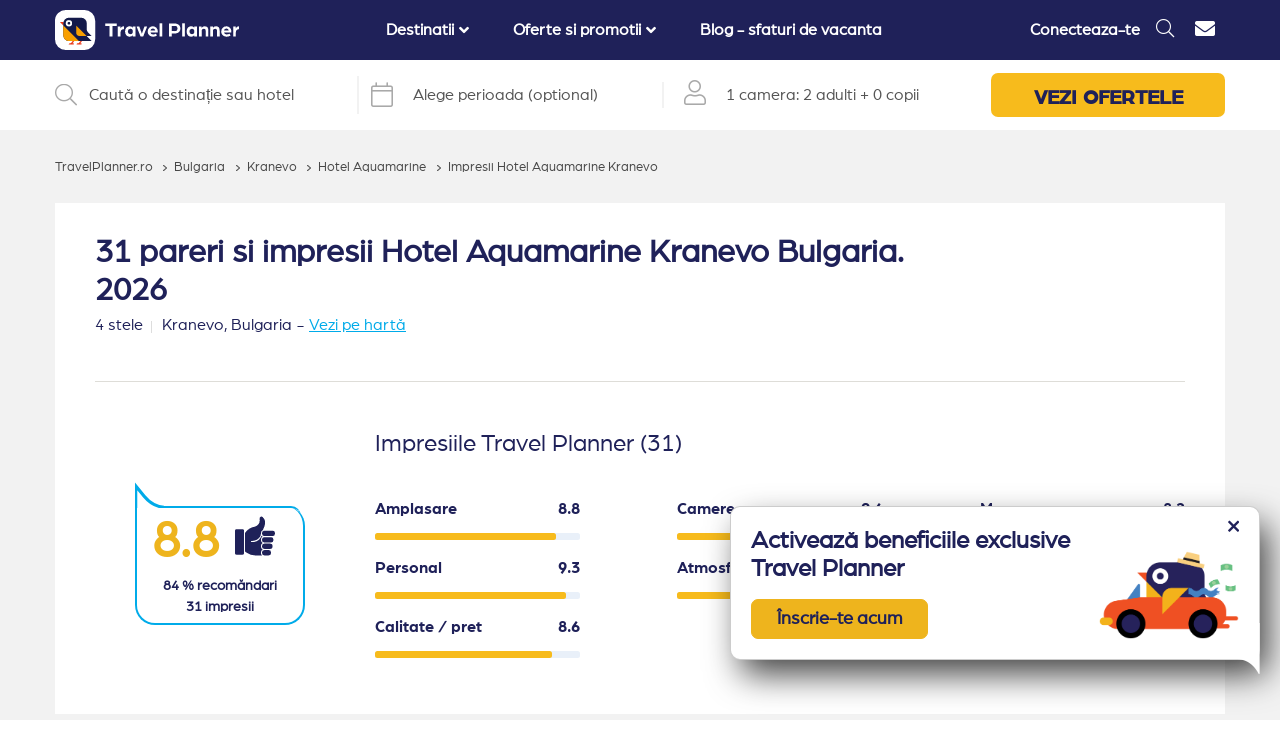

--- FILE ---
content_type: text/html; charset=UTF-8
request_url: https://travelplanner.ro/impresii-hotel-aquamarine-kranevo-bulgaria
body_size: 43817
content:
<!DOCTYPE html>
<html lang="ro">

<head>
    <base href="https://travelplanner.ro">
    <meta charset="utf-8">
    <meta http-equiv="X-UA-Compatible" content="IE=edge">
    <meta name="viewport" content="initial-scale=1, maximum-scale=5">
    <meta name="csrf-token" content="PKMYoQnhQ9AphrRg8a2S4YUF69tbWBQXSo8YSM9T">

    <script data-cookieconsent="ignore">
        window.dataLayer = window.dataLayer || [];

        function gtag() {
            dataLayer.push(arguments)
        }

        gtag("consent", "default", {
            ad_personalization: "denied",
            ad_storage: "denied",
            ad_user_data: "denied",
            analytics_storage: "denied",
            functionality_storage: "denied",
            personalization_storage: "denied",
            security_storage: "granted",
            wait_for_update: 500
        });
        gtag("set", "ads_data_redaction", true);
        gtag("set", "url_passthrough", false);
    </script>
    <script>
    var calendar_interval_setting_min_date =
        "18.09.2024";
    var calendar_interval_setting_max_date =
        "30.11.2026";
</script>
    
    <link rel="preload" as="image" href="https://travelplanner.ro/images/logo-v3.svg" />

    
    
    
    <link rel="preload"
        href="https://fonts.gstatic.com/s/opensans/v27/memSYaGs126MiZpBA-UvWbX2vVnXBbObj2OVZyOOSr4dVJWUgsjZ0B4gaVI.woff2"
        as="font" type="font/woff2" crossorigin>
    <link rel="preload" href="https://fonts.gstatic.com/s/muli/v22/7Aulp_0qiz-aVz7u3PJLcUMYOFnOkEk30eg.woff2"
        as="font" type="font/woff2" crossorigin>
    <link rel="preload"
        href="https://fonts.gstatic.com/s/opensans/v27/memSYaGs126MiZpBA-UvWbX2vVnXBbObj2OVZyOOSr4dVJWUgsjZ0B4uaVIGxA.woff2"
        as="font" type="font/woff2" crossorigin>


    <title>
        31 pareri si impresii Hotel Aquamarine Kranevo Bulgaria. 2026
    </title>
    <meta name="description"
        content="Impresii 100% reale. 31 pareri Hotel Aquamarine Kranevo Bulgaria. ✔ turisti care au fost acolo ✔ Rezervi rapid. -20% reducere" />

    <meta name="facebook-domain-verification" content="wf8ikiapn0aq01ooo4q1crcc8wx13q" />

    <meta property="og:url" content="https://travelplanner.ro/impresii-hotel-aquamarine-kranevo-bulgaria" />
    <meta property="og:type" content="website" />
    <meta property="og:description" content="Impresii 100% reale. 31 pareri Hotel Aquamarine Kranevo Bulgaria. ✔ turisti care au fost acolo ✔ Rezervi rapid. -20% reducere" />
    <meta property="og:title" content="31 pareri si impresii Hotel Aquamarine Kranevo Bulgaria. 2026" />
    <meta property="og:site_name" content="TravelPlanner.ro" />
    <meta property="og:image" content="https://media.travelplanner.ro/2415/375091581.jpg" />

    <meta property="og:url" content="https://travelplanner.ro/impresii-hotel-aquamarine-kranevo-bulgaria" />

    <link rel="icon" type="image/png" href="https://travelplanner.ro/images/favicon-32x32.png">

    
    <link rel="canonical" href="https://travelplanner.ro/impresii-hotel-aquamarine-kranevo-bulgaria" />

            <link href="/css/first-impressions-desktop.css?id=6ae6c1687e7c092fbb299bcab1ae4cc9" rel="stylesheet">
        <link rel="preload" as="style" href="/css/impressions-desktop.css?id=0c8b46d9ce46a0a50556066fc9311e42" />
        <script type="text/javascript">
        ! function(e) {
            var t = function(t, o, n) {
                "use strict";
                var r, a = e.document.getElementsByTagName("script")[0],
                    c = e.document.createElement("script");
                return "boolean" == typeof o && (r = n, n = o, o = r), c.src = t, c.async = !n, a.parentNode
                    .insertBefore(c, a), o && "function" == typeof o && (c.onload = o), c
            };
            "undefined" != typeof module ? module.exports = t : e.loadJS = t
        }("undefined" != typeof global ? global : this);
    </script>

    <script src="/js/manifest.js?id=2224179dd14c2cabde5589f0e4629355" defer></script>
    <script src="https://travelplanner.ro/js/vendor.js?v=2" defer></script>


            <script type="text/javascript" defer src="/js/hotel.js?id=99609b596f47f578bc3533687256451b"></script>
        <script type="text/javascript" defer src="/js/defer.js?id=83f6b17fbe795c8298313bb7afc07000">
        </script>
    
    <!-- Google Tag Manager -->
<script data-cookieconsent="ignore" defer>
    (function(w, d, s, l, i) {
        w[l] = w[l] || [];
        w[l].push({
            'gtm.start': new Date().getTime(),
            event: 'gtm.js'
        });
        var f = d.getElementsByTagName(s)[0],
            j = d.createElement(s),
            dl = l != 'dataLayer' ? '&l=' + l : '';
        j.defer = true;
        j.src =
            'https://www.googletagmanager.com/gtm.js?id=' + i + dl;
        f.parentNode.insertBefore(j, f);
    })(window, document, 'script', 'dataLayer', 'GTM-NVF882T');
</script>
<!-- End Google Tag Manager -->

            <!-- Global site tag (gtag.js) - Google Analytics -->
<script defer data-cookieconsent="ignore" src="https://www.googletagmanager.com/gtag/js?id=G-S1W0NQTCKH"></script>
<script defer data-cookieconsent="ignore">
    gtag('js', new Date());

    var contentGroup = '';
            contentGroup = 'Bulgaria';
    
    var configPayload = {
        'user_id': 'jbVX1nHCrN3adUjpOj5vLrWZdxxTCg6T'
    }

    if(contentGroup.length) {
        configPayload['content_group'] = contentGroup
    }

    gtag('config', 'G-S1W0NQTCKH', configPayload);
</script>
    
    <script type="text/javascript">
    //OMNISEND-SNIPPET-SOURCE-CODE-V1
    window.omnisend = window.omnisend || [];
    omnisend.push(["accountID", "5f993c228a48f70b009b58d1"]);
    omnisend.push(["track", "$pageViewed"]);
    ! function() {
        var e = document.createElement("script");
        e.type = "text/javascript", e.async = !0,
            e.src = "https://omnisnippet1.com/inshop/launcher-v2.js";
        var t = document.getElementsByTagName("script")[0];
        t.parentNode.insertBefore(e, t)
    }();
</script>

    
</head>

<body style="margin:0px;padding:0px;">
    <!-- Facebook Pixel Code -->
<script defer>
  !function(f,b,e,v,n,t,s)
  {if(f.fbq)return;n=f.fbq=function(){n.callMethod?
  n.callMethod.apply(n,arguments):n.queue.push(arguments)};
  if(!f._fbq)f._fbq=n;n.push=n;n.loaded=!0;n.version='2.0';
  n.queue=[];t=b.createElement(e);t.defer=!0;
  t.src=v;s=b.getElementsByTagName(e)[0];
  s.parentNode.insertBefore(t,s)}(window, document,'script',
  'https://connect.facebook.net/en_US/fbevents.js');
  fbq('init', '213203243311201');
  fbq('track', 'PageView');
</script>
<noscript><img height="1" width="1" style="display:none"
  src="https://www.facebook.com/tr?id=213203243311201&ev=PageView&noscript=1" alt="Facebook Tracker"
/></noscript>
<!-- End Facebook Pixel Code -->
    <!-- Google Tag Manager (noscript) -->
<noscript><iframe src="https://www.googletagmanager.com/ns.html?id=GTM-NVF882T"
height="0" width="0" style="display:none;visibility:hidden"></iframe></noscript>
<!-- End Google Tag Manager (noscript) -->

    <div id="mainPage" class="page logged-out  "
        
    >
                                
            
            
            
            
            
            <div class="header-spacer"></div>
<div
    class="w-header ">
    <div class="container">
        <div class="header-holder">
            <div class="menu-opener">
                <i class="fas fa-bars"></i>
            </div>
            <div class="header-image ">

                                    
                    <a href="https://travelplanner.ro" id="header-image-link">
                        <img src="https://travelplanner.ro/images/logo-v3.svg" alt="TravelPlanner">
                    </a>
                            </div>
            <div class="header-big-menu-container">
                <div class="w-header-big-menu">
    <div class="header-logo-mobile">
        <div class="header-back">
            <i class="far fa-arrow-left"></i>
            <span class="ml-2">Înapoi la meniu</span>
        </div>
        <div class="header-image">
            <a href="https://travelplanner.ro"><img src="https://travelplanner.ro/images/logo-v3.svg" alt="TravelPlanner"></a>
        </div>
        <div class="header-mobile-close">
            <i class="fas fa-times"></i>
        </div>
    </div>
    <ul class="menu">
                                                
                        <li class="header-big-menu-dropdown">
                            <div class="menu-title">
                                <span>Destinatii</span>
                                                                    <i class="fas fa-angle-down"></i>
                                                            </div>
                            <div class="menu-container menu-container-full menu-slug-destinatii">
                                <div class="menu-inner">
                                    <div class="left-side">

                                        
                                            
                                                <div class="container">

                                                    <div class="title">
                                                                                                                    <a href="https://travelplanner.ro/vacante-litoral-bulgaria">Litoral Bulgaria</a>
                                                                                                            </div>

                                                                                                            <div class="w-links-block-1">
                                                            <ul class="links-block-1-ul">
                                                                
                                                                    
                                                                    <li><a href="https://travelplanner.ro/statiuni-litoral-bulgaria">Statiuni Bulgaria</a></li>
                                                                
                                                                    
                                                                    <li><a href="https://travelplanner.ro/cazare-nisipurile-de-aur-bulgaria">Nisipurile de Aur (70)</a></li>
                                                                
                                                                    
                                                                    <li><a href="https://travelplanner.ro/cazare-sunnybeach-bulgaria">Sunny Beach (90)</a></li>
                                                                
                                                                    
                                                                    <li><a href="https://travelplanner.ro/cazare-obzor-bulgaria">Obzor (15)</a></li>
                                                                
                                                                    
                                                                    <li><a href="https://travelplanner.ro/cazare-albena-bulgaria">Albena (35)</a></li>
                                                                
                                                                    
                                                                    <li><a href="https://travelplanner.ro/cazare-nessebar-bulgaria">Nessebar (10)</a></li>
                                                                
                                                                    
                                                                    <li><a href="https://travelplanner.ro/cazare-balchik-bulgaria">Balchik (14)</a></li>
                                                                
                                                                    
                                                                    <li><a href="https://travelplanner.ro/cazare-constantin-si-elena-bulgaria">Constantin si Elena (10)</a></li>
                                                                
                                                                    
                                                                    <li><a href="https://travelplanner.ro/cazare-kavarna-bulgaria">Kavarna (4)</a></li>
                                                                
                                                                    
                                                                    <li><a href="https://travelplanner.ro/cazare-kranevo-bulgaria">Kranevo (7)</a></li>
                                                                
                                                                    
                                                                    <li><a href="https://travelplanner.ro/cazare-sveti-vlas-bulgaria">Sveti Vlas (13)</a></li>
                                                                
                                                                    
                                                                    <li><a href="https://travelplanner.ro/cazare-duni-bulgaria">Duni (5)</a></li>
                                                                
                                                                    
                                                                    <li><a href="https://travelplanner.ro/cazare-sozopol-bulgaria">Sozopol (9)</a></li>
                                                                
                                                                    
                                                                    <li><a href="https://travelplanner.ro/cazare-pomorie-bulgaria">Pomorie (4)</a></li>
                                                                
                                                                    
                                                                    <li><a href="https://travelplanner.ro/cazare-arkutino-bulgaria">Arkutino (2)</a></li>
                                                                
                                                                    
                                                                    <li><a href="https://travelplanner.ro/cazare-elenite-bulgaria">Elenite (7)</a></li>
                                                                
                                                                    
                                                                    <li><a href="https://travelplanner.ro/cazare-aheloy-bulgaria">Aheloy (1)</a></li>
                                                                                                                            </ul>
                                                        </div>
                                                                                                    </div>
                                            
                                                <div class="container">

                                                    <div class="title">
                                                                                                                    <a href="https://travelplanner.ro/vacante-turcia">Turcia</a>
                                                                                                            </div>

                                                                                                            <div class="w-links-block-1">
                                                            <ul class="links-block-1-ul">
                                                                
                                                                    
                                                                    <li><a href="https://travelplanner.ro/destinatii-vacanta-turcia">Statiuni Turcia</a></li>
                                                                
                                                                    
                                                                    <li><a href="https://travelplanner.ro/oferte-vacanta-marea-egee-turcia">Marea Egee (115)</a></li>
                                                                
                                                                    
                                                                    <li><a href="https://travelplanner.ro/oferte-vacanta-kusadasi-turcia">Kusadasi (32)</a></li>
                                                                
                                                                    
                                                                    <li><a href="https://travelplanner.ro/oferte-vacanta-bodrum-turcia">Bodrum (46)</a></li>
                                                                
                                                                    
                                                                    <li><a href="https://travelplanner.ro/oferte-vacanta-didim-turcia">Didim (6)</a></li>
                                                                
                                                                    
                                                                    <li><a href="https://travelplanner.ro/oferte-vacanta-marmaris-turcia">Marmaris (24)</a></li>
                                                                
                                                                    
                                                                    <li><a href="https://travelplanner.ro/oferte-vacanta-fethiye-turcia">Fethiye (7)</a></li>
                                                                
                                                                    
                                                                    <li><a href="https://travelplanner.ro/oferte-vacanta-antalya-turcia">Antalya (87)</a></li>
                                                                
                                                                    
                                                                    <li><a href="https://travelplanner.ro/oferte-vacanta-belek-turcia">Belek (34)</a></li>
                                                                
                                                                    
                                                                    <li><a href="https://travelplanner.ro/oferte-vacanta-lara-turcia">Lara (18)</a></li>
                                                                
                                                                    
                                                                    <li><a href="https://travelplanner.ro/oferte-vacanta-kemer-turcia">Kemer (21)</a></li>
                                                                
                                                                    
                                                                    <li><a href="https://travelplanner.ro/oferte-vacanta-side-turcia">Side (7)</a></li>
                                                                
                                                                    
                                                                    <li><a href="https://travelplanner.ro/oferte-vacanta-alanya-turcia">Alanya (7)</a></li>
                                                                                                                            </ul>
                                                        </div>
                                                                                                    </div>
                                            
                                                <div class="container">

                                                    <div class="title">
                                                                                                                    <a href="https://travelplanner.ro/vacante-grecia">Grecia</a>
                                                                                                            </div>

                                                                                                            <div class="w-links-block-1">
                                                            <ul class="links-block-1-ul">
                                                                
                                                                    
                                                                    <li><a href="https://travelplanner.ro/grecia-destinatii-vacanta">Statiuni Grecia</a></li>
                                                                
                                                                    
                                                                    <li><a href="https://travelplanner.ro/oferte-vacanta-riviera-halkidiki-grecia">Halkidiki (125)</a></li>
                                                                
                                                                    
                                                                    <li><a href="https://travelplanner.ro/oferte-vacanta-sithonia-grecia">Sithonia (30)</a></li>
                                                                
                                                                    
                                                                    <li><a href="https://travelplanner.ro/oferte-vacanta-kassandra-grecia">Kassandra (84)</a></li>
                                                                
                                                                    
                                                                    <li><a href="https://travelplanner.ro/oferte-vacanta-athos-grecia">Athos (11)</a></li>
                                                                
                                                                    
                                                                    <li><a href="https://travelplanner.ro/oferte-vacanta-grecia-insulara-grecia">Insule Grecia (137)</a></li>
                                                                
                                                                    
                                                                    <li><a href="https://travelplanner.ro/oferte-vacanta-thassos-grecia">Thassos (71)</a></li>
                                                                
                                                                    
                                                                    <li><a href="https://travelplanner.ro/oferte-vacanta-lefkada-grecia">Lefkada (38)</a></li>
                                                                
                                                                    
                                                                    <li><a href="https://travelplanner.ro/oferte-vacanta-ammouliani-grecia">Ammouliani (3)</a></li>
                                                                
                                                                    
                                                                    <li><a href="https://travelplanner.ro/oferte-vacanta-corfu-grecia">Corfu (25)</a></li>
                                                                
                                                                    
                                                                    <li><a href="https://travelplanner.ro/oferte-vacanta-riviera-olimpului-grecia">Riviera Olimpului (42)</a></li>
                                                                
                                                                    
                                                                    <li><a href="https://travelplanner.ro/oferte-vacanta-parga-grecia">Parga (14)</a></li>
                                                                
                                                                    
                                                                    <li><a href="https://travelplanner.ro/oferte-vacanta-sivota-grecia">Sivota (5)</a></li>
                                                                                                                            </ul>
                                                        </div>
                                                                                                    </div>
                                            
                                                <div class="container">

                                                    <div class="title">
                                                                                                                    <a href="https://travelplanner.ro/vacante-ski-bulgaria">Ski Bulgaria</a>
                                                                                                            </div>

                                                                                                            <div class="w-links-block-1">
                                                            <ul class="links-block-1-ul">
                                                                
                                                                    
                                                                    <li><a href="https://travelplanner.ro/oferte-vacanta-bansko-ski-bulgaria">Ski Bansko (62)</a></li>
                                                                
                                                                    
                                                                    <li><a href="https://travelplanner.ro/oferte-vacanta-borovets-ski-bulgaria">Ski Borovets (25)</a></li>
                                                                
                                                                    
                                                                    <li><a href="https://travelplanner.ro/oferte-vacanta-pamporovo-ski-bulgaria">Ski Pamporovo (21)</a></li>
                                                                                                                            </ul>
                                                        </div>
                                                                                                    </div>
                                                                                                                        </div>
                                </div>
                            </div>
                        </li>


                                                                                            
                        <li class="header-big-menu-dropdown">
                            <div class="menu-title">
                                <span>Oferte si promotii</span>
                                                                    <i class="fas fa-angle-down"></i>
                                                            </div>
                            <div class="menu-container menu-container-full menu-slug-oferte-si-promotii">
                                <div class="menu-inner">
                                    <div class="left-side">

                                        
                                            
                                                <div class="container">

                                                    <div class="title">
                                                                                                                    Hoteluri Litoral Bulgaria
                                                                                                            </div>

                                                                                                            <div class="w-links-block-1">
                                                            <ul class="links-block-1-ul">
                                                                
                                                                    
                                                                    <li><a href="https://travelplanner.ro/oferte-litoral-bulgaria">Oferte cazare Bulgaria (304)</a></li>
                                                                
                                                                    
                                                                    <li><a href="https://travelplanner.ro/hoteluri-all-inclusive-bulgaria">All inclusive Bulgaria (242)</a></li>
                                                                
                                                                    
                                                                    <li><a href="https://travelplanner.ro/hoteluri-ultra-all-inclusive-litoral-bulgaria">Ultra All inclusive Bulgaria (27)</a></li>
                                                                
                                                                    
                                                                    <li><a href="https://travelplanner.ro/propuneri-travel-planner-litoral-bulgaria">Recomandari Bulgaria (94)</a></li>
                                                                
                                                                    
                                                                    <li><a href="https://travelplanner.ro/hoteluri-aqua-park-litoral-bulgaria">Hoteluri aqua park Bulgaria (42)</a></li>
                                                                
                                                                    
                                                                    <li><a href="https://travelplanner.ro/oferte-last-minute-litoral-bulgaria">Last minute Bulgaria (3)</a></li>
                                                                
                                                                    
                                                                    <li><a href="https://travelplanner.ro/hoteluri-family-club-litoral-bulgaria">Hoteluri family club Bulgaria (44)</a></li>
                                                                
                                                                    
                                                                    <li><a href="https://travelplanner.ro/hoteluri-5-stele-litoral-bulgaria">Hoteluri 5 stele Bulgaria (39)</a></li>
                                                                
                                                                    
                                                                    <li><a href="https://travelplanner.ro/lanturi-hoteliere-litoral-bulgaria">Hoteluri de lant Bulgaria (48)</a></li>
                                                                
                                                                    
                                                                    <li><a href="https://travelplanner.ro/hoteluri-premium-litoral-bulgaria">Premium selection Bulgaria (45)</a></li>
                                                                
                                                                    
                                                                    <li><a href="https://travelplanner.ro/hoteluri-adults-only-litoral-bulgaria">Hoteluri adults only Bulgaria (9)</a></li>
                                                                
                                                                    
                                                                    <li><a href="https://travelplanner.ro/hoteluri-pets-allowed-litoral-bulgaria">Oferte animale de companie Bulgaria (93)</a></li>
                                                                
                                                                    
                                                                    <li><a href="https://travelplanner.ro/hoteluri-pentru-relaxare-bulgaria">Relaxare si odihna Bulgaria (71)</a></li>
                                                                
                                                                    
                                                                    <li><a href="https://travelplanner.ro/hoteluri-pe-plaja-bulgaria">Hoteluri pe plaja Bulgaria (117)</a></li>
                                                                
                                                                    
                                                                    <li><a href="https://travelplanner.ro/hoteluri-aproape-de-romania-litoral-bulgaria">Hoteluri aproape de Romania (63)</a></li>
                                                                
                                                                    
                                                                    <li><a href="https://travelplanner.ro/oferte-weekend-bulgaria">Weekend Bulgaria (35)</a></li>
                                                                
                                                                    
                                                                    <li><a href="https://travelplanner.ro/promotii-vacante-bulgaria">Promotii Bulgaria (3)</a></li>
                                                                
                                                                    
                                                                    <li><a href="https://travelplanner.ro/hoteluri-superior-bulgaria">Hoteluri superior (36)</a></li>
                                                                
                                                                    
                                                                    <li><a href="https://travelplanner.ro/hoteluri-premium-bulgaria">Hoteluri premium (9)</a></li>
                                                                
                                                                    
                                                                    <li><a href="https://travelplanner.ro/hoteluri-convenabile-bulgaria">Hoteluri convenabile (101)</a></li>
                                                                
                                                                    
                                                                    <li><a href="https://travelplanner.ro/hoteluri-pentru-toti-bulgaria">Hoteluri pentru toti (155)</a></li>
                                                                                                                            </ul>
                                                        </div>
                                                                                                    </div>
                                            
                                                <div class="container">

                                                    <div class="title">
                                                                                                                    Hoteluri Grecia
                                                                                                            </div>

                                                                                                            <div class="w-links-block-1">
                                                            <ul class="links-block-1-ul">
                                                                
                                                                    
                                                                    <li><a href="https://travelplanner.ro/oferte-last-minute-grecia">Last minute Grecia</a></li>
                                                                
                                                                    
                                                                    <li><a href="https://travelplanner.ro/oferte-5-stele-grecia">Hoteluri 5 stele Grecia (56)</a></li>
                                                                
                                                                    
                                                                    <li><a href="https://travelplanner.ro/oferte-propuneri-travel-planner-grecia">Recomandari Grecia (99)</a></li>
                                                                
                                                                    
                                                                    <li><a href="https://travelplanner.ro/all-inclusive-oferte-vacanta-litoral-grecia">All inclusive Grecia (99)</a></li>
                                                                
                                                                    
                                                                    <li><a href="https://travelplanner.ro/oferte-family-club-grecia">Hoteluri family club Grecia (38)</a></li>
                                                                
                                                                    
                                                                    <li><a href="https://travelplanner.ro/oferte-pe-plaja--grecia">Hoteluri pe plaja Grecia (155)</a></li>
                                                                
                                                                    
                                                                    <li><a href="https://travelplanner.ro/oferte-all-inclusive-thassos-grecia">Hoteluri all inclusive Thassos (12)</a></li>
                                                                
                                                                    
                                                                    <li><a href="https://travelplanner.ro/oferte-mic-dejun-grecia">Hoteluri mic dejun Grecia (206)</a></li>
                                                                
                                                                    
                                                                    <li><a href="https://travelplanner.ro/oferte-animale-de-companie-grecia">Hoteluri animale de companie Grecia (58)</a></li>
                                                                
                                                                    
                                                                    <li><a href="https://travelplanner.ro/oferte-relaxare-si-liniste-grecia">Hoteluri relaxare Grecia (275)</a></li>
                                                                
                                                                    
                                                                    <li><a href="https://travelplanner.ro/oferte-experiente-spa-grecia">Hoteluri spa Grecia (60)</a></li>
                                                                
                                                                    
                                                                    <li><a href="https://travelplanner.ro/oferte-rusalii-grecia">Oferte rusalii Grecia</a></li>
                                                                                                                            </ul>
                                                        </div>
                                                                                                    </div>
                                            
                                                <div class="container">

                                                    <div class="title">
                                                                                                                    Hoteluri Turcia
                                                                                                            </div>

                                                                                                            <div class="w-links-block-1">
                                                            <ul class="links-block-1-ul">
                                                                
                                                                    
                                                                    <li><a href="https://travelplanner.ro/oferte-last-minute-turcia">Last minute Turcia</a></li>
                                                                
                                                                    
                                                                    <li><a href="https://travelplanner.ro/oferte-propuneri-travel-planner-marea-egee-turcia">Recomandari Marea Egee (1)</a></li>
                                                                
                                                                    
                                                                    <li><a href="https://travelplanner.ro/oferte-family-club-marea-egee-turcia">Family club Marea Egee (67)</a></li>
                                                                
                                                                    
                                                                    <li><a href="https://travelplanner.ro/oferte-aquapark-marea-egee-turcia">Hoteluri aqua park Marea Egee (25)</a></li>
                                                                
                                                                    
                                                                    <li><a href="https://travelplanner.ro/oferte-all-inclusive-oferte-turcia">Hoteluri all inclusive Turcia (55)</a></li>
                                                                
                                                                    
                                                                    <li><a href="https://travelplanner.ro/oferte-luxury-marea-egee-turcia">Hoteluri de lux Marea Egee (35)</a></li>
                                                                
                                                                    
                                                                    <li><a href="https://travelplanner.ro/oferte-luxury-oferte-turcia">Hoteluri de lux Turcia (56)</a></li>
                                                                
                                                                    
                                                                    <li><a href="https://travelplanner.ro/oferte-5-stele-marea-egee-turcia">Hoteluri 5 stele Marea Egee (74)</a></li>
                                                                
                                                                    
                                                                    <li><a href="https://travelplanner.ro/hoteluri-5-stele-turcia">Hoteluri 5 stele Turcia (166)</a></li>
                                                                                                                            </ul>
                                                        </div>
                                                                                                    </div>
                                                                                                                        </div>
                                </div>
                            </div>
                        </li>


                                                                                                                                                            <li class="header-big-menu-dropdown">
                            <a href="https://travelplanner.ro/blog/" class="menu-title">
                                Blog - sfaturi de vacanta
                            </a>
                        </li>
                                            </ul>
    <div class="header-small-menu-container-mobile">
        <div class="w-header-small-menu">
    <ul>
                <li><a href="https://travelplanner.ro/contact" class="header-contact"><i class="fas fa-envelope"></i> <span
                    class="text">Contact</span></a></li>
            </ul>
</div>
    </div>
</div>

            </div>
            <div class="d-flex align-items-center header-right-icons">
                                                            <div class="header-user logged-out">
                            <a href="#"
                                onclick="event.preventDefault();openLoginModal(0, 'login campanie - header');">Conecteaza-te</a>
                        </div>
                                                                                                <div class="header-search" id="header-search">
                            <span><i class="fal fa-search"></i></span>
                        </div>
                                                                                        <div class="header-small-menu-container">
                            <div class="w-header-small-menu">
    <ul>
                <li><a href="https://travelplanner.ro/contact" class="header-contact"><i class="fas fa-envelope"></i> <span
                    class="text">Contact</span></a></li>
            </ul>
</div>
                        </div>
                                                </div>
        </div>
    </div>
</div>
<div class="w-header-spacer"></div>


            <div class="black-screen-cover"></div>

            <div id="w-search-bar" class="w-search-bar    search-white rounded">
            <div class="search-bar" id="search-bar">
    <div class="container">
        <div class="search-bar-upper">
            <div class="seg seg-1">
                <div class="search-input-container">
                    <div class="search-lens">
                        <i class="fal fa-search" id="iconSearch"></i>
                    </div>
                    <div class="spacer">-</div>
                    <div class="search-input">
                        <input id="inputSearch" type="text" value=""
                               class="form-control closed" placeholder="Caută o destinație sau hotel" autocomplete="off">
                    </div>
                </div>
            </div>
            <div class="seg seg-2">
                <div class="timestamp" id="timestamp">
                    <div class="timestamp-calendar">
                        <span class="fal fa-calendar"></span>
                    </div>
                    <div class="spacer">-</div>
                    <div class="timestamp-input">
                        <input type="text" id="timestamp-dp" autocomplete="off" readonly="readonly">
                    </div>
                    <div class="timestamp-interval">
                        <div id="intervalSelected" class="d-flex align-items-center">
                            Alege perioada (optional)
                        </div>
                    </div>
                </div>
            </div>
            <div class="seg seg-3">
                <div class="search-room-configuration" id="search-room-configuration">
                    <div class="search-room-configuration-user">
                        <i class="fal fa-user"></i>
                    </div>
                    <div class="spacer">-</div>
                    <div class="search-room-configuration-text">
                        <div class="config-room">1 camera: </div>
                        <div class="config-people">2 adulti</div>
                        <div class="config-separator">+</div>
                        <div class="config-people">0 copii</div>
                    </div>
                </div>
            </div>
            <div class="seg seg-4">
                <a class="search-button" id="search-button">
                    VEZI OFERTELE
                </a>
            </div>
        </div>
        <div class="search-bar-downer d-none">
            <div class="search-results-container" >
                <div class="search-results">
                    <div class="left-side">
                        <div class="places" id="places">

                        </div>
                    </div>
                    <slot name="right-side"></slot>
                </div>
            </div>
            <div class="search-room-configuration-dropdown d-none" >
                <div class="search-room-configuration-dropdown-container">
                    <div class="left-side">
                        <div class="search-room-config-big">
                            <div class="ancillary-font txt-upper mb-3 text-left">Configurator camere</div>
                            <ul id="roomsConfigurator">
                            </ul>
                            <div class="search-room-config-sub-bar">
                                <div class="add-room pointer">
                                    <i class="fal fa-plus-circle"></i>
                                    <span>Adaugă inca o camera</span>
                                </div>
                                <button class="s-button-1" id="saveRoomsButton">Salvează</button>
                            </div>
                        </div>
                    </div>
                </div>
            </div>
            <div id="search-datepicker-container" ></div>
        </div>
    </div>
</div>

    </div>

<script>
    var so_config = {"destination":[],"c":null,"h":null,"f":null,"p":null,"rooms":[{"adults":2,"children":0}]};
    var openedDefault = false;
    var hideSearchCompletely = true;
</script>
<div class="w-breadcrumb breadcrumb-grey">
        <div class="container">
            <ul itemscope itemtype="http://schema.org/BreadcrumbList">
                                    <li itemprop="itemListElement" itemscope itemtype="http://schema.org/ListItem">
                        <a href="https://travelplanner.ro" itemprop="item">
                            <span itemprop="name">TravelPlanner.ro</span>
                        </a>
                        <meta itemprop="position" content="1" />
                    </li>
                                                                                                    <li itemprop="itemListElement" itemscope itemtype="http://schema.org/ListItem">
                                <a href="https://travelplanner.ro/vacante-litoral-bulgaria" title="Bulgaria" itemprop="item">
                                    <span itemprop="name">Bulgaria</span>
                                </a>
                                <meta itemprop="position" content="2" />
                            </li>
                                                                                            <li itemprop="itemListElement" itemscope itemtype="http://schema.org/ListItem">
                                <a href="https://travelplanner.ro/cazare-kranevo-bulgaria" title="Kranevo" itemprop="item">
                                    <span itemprop="name">Kranevo</span>
                                </a>
                                <meta itemprop="position" content="3" />
                            </li>
                                                                                            <li itemprop="itemListElement" itemscope itemtype="http://schema.org/ListItem">
                                <a href="https://travelplanner.ro/hotel-aquamarine-kranevo-bulgaria" title="Hotel Aquamarine" itemprop="item">
                                    <span itemprop="name">Hotel Aquamarine</span>
                                </a>
                                <meta itemprop="position" content="4" />
                            </li>
                                                                                            <li>
                                <span title="Impresii Hotel Aquamarine Kranevo">
                                    <span itemprop="name">Impresii Hotel Aquamarine Kranevo</span>
                                </span>
                            </li>
                                                    </ul>
        </div>
    </div>
<div class="w-hotel-reviews-top hotel-reviews-top-grey">
    <div class="container">
        <div class="hotel-reviews-top-container">
            <div class="row">
                <div class="col-sm-9 grey">
                    <div class="hotel-stars-mobile">
                        <div class="s-stars">
    3 stele
</div>
                    </div>
                    <h1 class="hotel-title">31 pareri si impresii Hotel Aquamarine Kranevo Bulgaria. 2026</h1>
                    <div class="level-1">
                        <div class="hotel-stars-desktop">
                            <div class="s-stars">
    4 stele
</div>
                        </div>
                        <div class="spacer-1"></div>
                                                    <span class="hotel-location" itemprop="address" itemscope itemtype="http://schema.org/PostalAddress">
                                <span itemprop="addressLocality">Kranevo,</span>
                                <span itemprop="addressCountry">Bulgaria</span>
                                <meta itemprop="contactType" content="Reception"/>
                                <meta itemprop="streetAddress" content="Kranevo, Bulgaria"/>
                            </span>
                                                <span class="hotel-little-line">-</span>
                        <a href="#" class="hotel-map-link" onclick="loadHotels(2415, 43.341493457609, 28.068378851187)" data-toggle="modal" data-target="#hotel-map">Vezi pe hartă</a>
                    </div>
                </div>
                
            </div>
            <br/>
            <ul class="nav nav-tabs flex-nowrap" id="tabberTab" role="tablist">
                
                
                
            </ul>
            <div class="tab-content" id="tabberTabContent">
                <div class="tab-pane active" id="hotel-review-container-1" role="tabpanel" aria-labelledby="first-tab">
                    <div class="hotel-circle">
                        <div class="row">
                            <div class="col-sm-3">
                                                                    <div class="circle-container">
                                        <div class="percentage-container container big ">
    <div class="inner-content percentage row">
        <div class="tail"></div>
                
                    <div class="col left d-flex align-items-center vertical-center">
                                                    <span class="inner-contact-procent count-up">
                                                            8.8
                                                        </span>
                            </div>
                            <div class="col right d-flex align-items-center vertical-center">
                    <img src="https://travelplanner.ro/images/like.svg" class="like"/>
                </div>
            
            <div class="col-12 inner-content-text">
                                                            <div class="title text-center">
                            <div class="like"></div>
                                                    <div class="procent">
                                                        <span class="count-up">
                                                            84
                                                        </span>% recomăndari
                                                    </div>
                                                            <div class="subtitle-desktop"><strong>31</strong> impresii</div>
                                                    </div>
                                                </div>
            </div>
</div>
                                    </div>
                                                            </div>
                            <div class="col-sm-9">
                                                                    <div class="hotel-second-title">
                                        Impresiile Travel Planner (31)
                                    </div>
                                                                <div class="hotel-scores">
                                                                            <div class="hotel-score yellow">
                                            <div class="hotel-score-text">
                                                <div class="text">Amplasare</div>
                                                <div class="score count-up">8.8</div>
                                            </div>
                                            <div class="hotel-score-bar">
                                                <div class="hotel-score-fill" data-w="8.8"></div>
                                            </div>
                                        </div>
                                                                            <div class="hotel-score yellow">
                                            <div class="hotel-score-text">
                                                <div class="text">Camere</div>
                                                <div class="score count-up">9.6</div>
                                            </div>
                                            <div class="hotel-score-bar">
                                                <div class="hotel-score-fill" data-w="9.6"></div>
                                            </div>
                                        </div>
                                                                            <div class="hotel-score yellow">
                                            <div class="hotel-score-text">
                                                <div class="text">Mancare</div>
                                                <div class="score count-up">8.2</div>
                                            </div>
                                            <div class="hotel-score-bar">
                                                <div class="hotel-score-fill" data-w="8.2"></div>
                                            </div>
                                        </div>
                                                                            <div class="hotel-score yellow">
                                            <div class="hotel-score-text">
                                                <div class="text">Personal</div>
                                                <div class="score count-up">9.3</div>
                                            </div>
                                            <div class="hotel-score-bar">
                                                <div class="hotel-score-fill" data-w="9.3"></div>
                                            </div>
                                        </div>
                                                                            <div class="hotel-score yellow">
                                            <div class="hotel-score-text">
                                                <div class="text">Atmosfera</div>
                                                <div class="score count-up">8.4</div>
                                            </div>
                                            <div class="hotel-score-bar">
                                                <div class="hotel-score-fill" data-w="8.4"></div>
                                            </div>
                                        </div>
                                                                            <div class="hotel-score yellow">
                                            <div class="hotel-score-text">
                                                <div class="text">Facilitati</div>
                                                <div class="score count-up">8.6</div>
                                            </div>
                                            <div class="hotel-score-bar">
                                                <div class="hotel-score-fill" data-w="8.6"></div>
                                            </div>
                                        </div>
                                                                            <div class="hotel-score yellow">
                                            <div class="hotel-score-text">
                                                <div class="text">Calitate / pret</div>
                                                <div class="score count-up">8.6</div>
                                            </div>
                                            <div class="hotel-score-bar">
                                                <div class="hotel-score-fill" data-w="8.6"></div>
                                            </div>
                                        </div>
                                                                    </div>
                            </div>
                        </div>
                    </div>
                </div>
            </div>
        </div>
    </div>
</div>

<div class="modal fade" id="hotel-map" tabindex="-1" role="dialog" aria-labelledby="hotelMap" aria-hidden="true">
    <div class="modal-dialog modal-xl modal-dialog-centered vh-90" role="document">
        <div class="modal-content">
            <div class="modal-body">
                <div id="map-top-control">
                                        <div class="fal fa-times pointer close-modal" data-dismiss="modal"></div>
                </div>
                <div id="map-touchdrag-loader" class="d-none"><img src="/images/loading-animation.gif?v=1"></div>
                <div id="map-container-info"></div>
                <div id="map-container">
                    <div id="map-loader" class="d-none">
                        <img src="/images/loading-animation.gif?v=1">
                    </div>
                    <div id="map" style="height:100%;width:100%;"></div>
                </div>
            </div>
        </div>
    </div>
    <div class="map-slider">
        <div class="grabber"></div>
        <div class="info"></div>
    </div>
</div>
<div class="w-container clearfix grey white-mobile">
    <div class="container">
                                            <div class="row">
                                                                        <div class="col-sm-12">
                                <div id="w-hotel-reservation-desktop" class="reviews-page"><div id="reservation-lazyload-div" class="lazy" data-loader="ajax" data-src="https://travelplanner.ro/hotel-reservation/2415?room_config_show=0"></div></div>
                            </div>
                                                            </div>
                                </div>
</div>
<div class="w-hotel-impressions hotel-impressions-grey impression-white-mobile pb-5">
    <div class="container">
        <div class="hotel-impressions-title d-none ">
            Impresii pe Hotel Aquamarine
        </div>
        <div class="hotel-impressions-title-2 d-none d-sm-block">
            <h2 class="title">31 impresii reale, verificate 100% - Hotel Aquamarine</h2>
            <div class="title-2-inner">
                <div class="title-2-inner-text">
                    <p>Impresii pe Hotel Aquamarine</p>
                    <p>Clienți reali. Aceste mesaje au fost trimise doar de clienții Travel Planner. Sejururi reale. Comentarii reale.</p>
                </div>
            </div>
        </div>
        <div class="hotel-impressions-holder">
            <div class="row">
                                    <div class="col-sm-2">
                        <div class="hotel-impressions-filters">
                            <strong>Filtrare rezultate</strong>
                            <form method="GET" id="filters">
                                <div class="hotel-impressions-filters-checkboxes">
                                    <div class="custom-control custom-radio my-1 mr-sm-2">
                                        <input type="radio" class="custom-control-input" id="all" checked=&quot;checked&quot; value="0" name="recommend" onclick="document.getElementById('filters').submit();">
                                        <label class="custom-control-label label" for="all">Toate (31)</label>
                                    </div>
                                    <div class="custom-control custom-radio my-1 mr-sm-2">
                                        <input type="radio" class="custom-control-input" id="positive"  value="1" name="recommend" onclick="document.getElementById('filters').submit();">
                                        <label class="custom-control-label label" for="positive">Pozitive (26)</label>
                                    </div>
                                    <div class="custom-control custom-radio my-1 mr-sm-2">
                                        <input type="radio" class="custom-control-input" id="negative"  value="-1" name="recommend" onclick="document.getElementById('filters').submit();">
                                        <label class="custom-control-label label" for="negative">Negative (5)</label>
                                    </div>
                                </div>
                            </form>
                        </div>
                    </div>
                                <div class="col-sm-10 col-12">

                                            <div itemscope itemtype="http://schema.org/Hotel">
                            <meta itemprop="name" content="Hotel Aquamarine">
                            <meta itemprop="url" content="https://travelplanner.ro/hotel-aquamarine-kranevo-bulgaria">
                            <meta itemprop="image" content="https://media.travelplanner.ro/tp3/2415/375091581.jpg">
                                                            <meta itemprop="priceRange" content="$$"/>
                                                        <meta itemprop="telephone" content="+04037-44-33-999" />
                            <span class="hotel-location" itemprop="address" itemscope
                                itemtype="http://schema.org/PostalAddress">
                                <span itemprop="addressLocality">Kranevo</span>
                                <span itemprop="addressCountry">Bulgaria</span>
                                <meta itemprop="contactType" content="Reception" />
                                <meta itemprop="streetAddress" content="Kranevo, Bulgaria" />
                            </span>

                            <div itemprop="aggregateRating" itemscope itemtype="http://schema.org/AggregateRating">
                                <meta itemprop="ratingValue" content="8.8">
                                <meta itemprop="bestRating" content="10">
                                <meta itemprop="worstRating" content="1">
                                <meta itemprop="ratingCount" content="31">
                            </div>

                                                            <div class="s-hotel-review" itemprop="review" itemscope
    itemtype="http://schema.org/Review">
    <div itemprop="publisher" itemscope itemtype="http://schema.org/Organization">
        <meta itemprop="name" content="Travel Planner">
    </div>
    <meta itemprop="datePublished" content="">
    <div class="hotel-review-stars">
                            <div class="c1">
                <div class="circles">
                    <div class="circle yellow"></div>
                    <div class="circle yellow"></div>
                    <div class="circle yellow"></div>
                    <div class="circle yellow"></div>
                    <div class="circle yellow"></div>
                </div>
                <div class="impressions">
                    <span class="text-bold">10.0</span>
                </div>
            </div>

            <span itemprop="reviewRating" itemscope itemtype="http://schema.org/Rating">
                <meta itemprop="ratingValue" content="10.0">
                <meta itemprop="bestRating" content="10">
                <meta itemprop="worstRating" content="1">
            </span>
                    </div>
            <div class="review-title">
            <h3>Vacanta la Aquamarine</h3>
                            <span class="far fa-thumbs-up a-blue"></span>
                    </div>
                <div class="review-body readMoreTextWidget readMoreTextWidget-d-4 tttt readMoreTextWidget-m-5">
            <div>
                Am avut parte de o vacanță minunată, hotelul e aproape de plajă,  cochet și fermecător. Curățenie de 5 stele, imaculat totul. Mâncare diversificată și destulă pentru toată lumea, băuturi bune și bucuria copiilor, înghețată la discreție. Piscina interioară, spa, piscine exterioare (adulți și copii). Plaja privată, comună cu hotelul vecin, cu șezlonguri și umbrele, prosoape primite de la hotel. Nisip fin și intrare lină în mare.  Personalul atent, cu zâmbetul pe buze. Recomand cu încredere acest hotel, chiar merită prețul cerut!
                                    <br />
                    <div class="mt-2 review-secondary">
                        <b>Recomand Travelplanner:</b>
                        Promți, rapizi și dedicați activității pe care o fac. Am primit e-mail-uri cu tot ceea ce a trebuit să știm despre vacanță. Descrierea și fotografiile hotelului chiar au corespuns cu realitatea. 
Mulțumim pentru o vacanță minunată!
                    </div>
                            </div>
            <span class="show-more">Arata mai mult <span class="fas fa-caret-down"></span></span>
        </div>
            <div class="review-author">
        <div class="review-author-info" itemprop="author" itemscope itemtype="http://schema.org/Person">
            <div class="author-info">
                                    <span class="author-name" itemprop="name">Codrean</span>
                                <span class="spacer">&#183;</span>
                            </div>
            <div class="author-specs">
                                    <span class="author-created-date">Client de
                        10 luni </span>
                    <span class="spacer">&#183;</span>
                                                    <span
                        class="author-number-vacations">1 vacanta</span>
                            </div>
        </div>
    </div>
</div>
                                                            <div class="s-hotel-review" itemprop="review" itemscope
    itemtype="http://schema.org/Review">
    <div itemprop="publisher" itemscope itemtype="http://schema.org/Organization">
        <meta itemprop="name" content="Travel Planner">
    </div>
    <meta itemprop="datePublished" content="">
    <div class="hotel-review-stars">
                            <div class="c1">
                <div class="circles">
                    <div class="circle yellow"></div>
                    <div class="circle yellow"></div>
                    <div class="circle yellow"></div>
                    <div class="circle yellow"></div>
                    <div class="circle "></div>
                </div>
                <div class="impressions">
                    <span class="text-bold">8.2</span>
                </div>
            </div>

            <span itemprop="reviewRating" itemscope itemtype="http://schema.org/Rating">
                <meta itemprop="ratingValue" content="8.2">
                <meta itemprop="bestRating" content="10">
                <meta itemprop="worstRating" content="1">
            </span>
                    </div>
            <div class="review-title">
            <h3>Vacanță Bulgaria</h3>
                            <span class="far fa-thumbs-up a-blue"></span>
                    </div>
                <div class="review-body readMoreTextWidget readMoreTextWidget-d-4 tttt readMoreTextWidget-m-5">
            <div>
                Totul a fost ok, poate dacă prețul ar fi fost mai mic era perfect.
                                    <br />
                    <div class="mt-2 review-secondary">
                        <b>Recomand Travelplanner:</b>
                        Să mai lucrați la partea cu anulare gratuită, adică când ești cu un bebe totul este imprevizibil și nu ne dorim să pierdem banii.
Dar așa totul a fost ok, nimic de reproșat.
                    </div>
                            </div>
            <span class="show-more">Arata mai mult <span class="fas fa-caret-down"></span></span>
        </div>
            <div class="review-author">
        <div class="review-author-info" itemprop="author" itemscope itemtype="http://schema.org/Person">
            <div class="author-info">
                                    <span class="author-name" itemprop="name">Mazilu</span>
                                <span class="spacer">&#183;</span>
                            </div>
            <div class="author-specs">
                                    <span class="author-created-date">Client de
                        5 luni </span>
                    <span class="spacer">&#183;</span>
                                                    <span
                        class="author-number-vacations">1 vacanta</span>
                            </div>
        </div>
    </div>
</div>
                                                            <div class="s-hotel-review" itemprop="review" itemscope
    itemtype="http://schema.org/Review">
    <div itemprop="publisher" itemscope itemtype="http://schema.org/Organization">
        <meta itemprop="name" content="Travel Planner">
    </div>
    <meta itemprop="datePublished" content="">
    <div class="hotel-review-stars">
                            <div class="c1">
                <div class="circles">
                    <div class="circle yellow"></div>
                    <div class="circle yellow"></div>
                    <div class="circle yellow"></div>
                    <div class="circle yellow"></div>
                    <div class="circle "></div>
                </div>
                <div class="impressions">
                    <span class="text-bold">9.4</span>
                </div>
            </div>

            <span itemprop="reviewRating" itemscope itemtype="http://schema.org/Rating">
                <meta itemprop="ratingValue" content="9.4">
                <meta itemprop="bestRating" content="10">
                <meta itemprop="worstRating" content="1">
            </span>
                    </div>
            <div class="review-title">
            <h3>Vacanta Bulgaria</h3>
                            <span class="far fa-thumbs-up a-blue"></span>
                    </div>
                <div class="review-body readMoreTextWidget readMoreTextWidget-d-4 tttt readMoreTextWidget-m-5">
            <div>
                Hotel frumos,curat,îngrijit,mâncare extraordinar de bună.Este un hotel liniștit ideal pentru relaxare nu recomand pentru cei ce vor distracție
                                    <br />
                    <div class="mt-2 review-secondary">
                        <b>Recomand Travelplanner:</b>
                        Recomand cu încredere
                    </div>
                            </div>
            <span class="show-more">Arata mai mult <span class="fas fa-caret-down"></span></span>
        </div>
            <div class="review-author">
        <div class="review-author-info" itemprop="author" itemscope itemtype="http://schema.org/Person">
            <div class="author-info">
                                    <span class="author-name" itemprop="name">Rusu</span>
                                <span class="spacer">&#183;</span>
                            </div>
            <div class="author-specs">
                                    <span class="author-created-date">Client de
                        6 luni </span>
                    <span class="spacer">&#183;</span>
                                                    <span
                        class="author-number-vacations">1 vacanta</span>
                            </div>
        </div>
    </div>
</div>
                                                            <div class="s-hotel-review" itemprop="review" itemscope
    itemtype="http://schema.org/Review">
    <div itemprop="publisher" itemscope itemtype="http://schema.org/Organization">
        <meta itemprop="name" content="Travel Planner">
    </div>
    <meta itemprop="datePublished" content="">
    <div class="hotel-review-stars">
                            <div class="c1">
                <div class="circles">
                    <div class="circle yellow"></div>
                    <div class="circle yellow"></div>
                    <div class="circle yellow"></div>
                    <div class="circle yellow"></div>
                    <div class="circle yellow"></div>
                </div>
                <div class="impressions">
                    <span class="text-bold">10.0</span>
                </div>
            </div>

            <span itemprop="reviewRating" itemscope itemtype="http://schema.org/Rating">
                <meta itemprop="ratingValue" content="10.0">
                <meta itemprop="bestRating" content="10">
                <meta itemprop="worstRating" content="1">
            </span>
                    </div>
            <div class="review-title">
            <h3>Vacanță aquamarine</h3>
                            <span class="far fa-thumbs-up a-blue"></span>
                    </div>
                <div class="review-body readMoreTextWidget readMoreTextWidget-d-4 tttt readMoreTextWidget-m-5">
            <div>
                Un hotel de top , aproape de plaja , curățenie exemplară, mâncarea difersificata și buna ! 
Cat despre travel planner o echipă de super oameni , profesioniști ! 
Mulțumim
                                    <br />
                    <div class="mt-2 review-secondary">
                        <b>Recomand Travelplanner:</b>
                        Profesioniști!
                    </div>
                            </div>
            <span class="show-more">Arata mai mult <span class="fas fa-caret-down"></span></span>
        </div>
            <div class="review-author">
        <div class="review-author-info" itemprop="author" itemscope itemtype="http://schema.org/Person">
            <div class="author-info">
                                    <span class="author-name" itemprop="name">Giuroiu</span>
                                <span class="spacer">&#183;</span>
                            </div>
            <div class="author-specs">
                                    <span class="author-created-date">Client de
                        5 luni </span>
                    <span class="spacer">&#183;</span>
                                                    <span
                        class="author-number-vacations">1 vacanta</span>
                            </div>
        </div>
    </div>
</div>
                                                            <div class="s-hotel-review" itemprop="review" itemscope
    itemtype="http://schema.org/Review">
    <div itemprop="publisher" itemscope itemtype="http://schema.org/Organization">
        <meta itemprop="name" content="Travel Planner">
    </div>
    <meta itemprop="datePublished" content="">
    <div class="hotel-review-stars">
                            <div class="c1">
                <div class="circles">
                    <div class="circle yellow"></div>
                    <div class="circle yellow"></div>
                    <div class="circle "></div>
                    <div class="circle "></div>
                    <div class="circle "></div>
                </div>
                <div class="impressions">
                    <span class="text-bold">5.6</span>
                </div>
            </div>

            <span itemprop="reviewRating" itemscope itemtype="http://schema.org/Rating">
                <meta itemprop="ratingValue" content="5.6">
                <meta itemprop="bestRating" content="10">
                <meta itemprop="worstRating" content="1">
            </span>
                    </div>
            <div class="review-title">
            <h3>Dezamăgire totala</h3>
                            <span class="far fa-thumbs-down a-red"></span>
                    </div>
                <div class="review-body readMoreTextWidget readMoreTextWidget-d-4 tttt readMoreTextWidget-m-5">
            <div>
                O experiență dezamăgitoare, cu plusuri minore
Am petrecut șase nopți la acest hotel și, din păcate, experiența a fost una sub așteptări, în special având în vedere raportul preț-calitate. În timp ce unele aspecte au fost pozitive, problemele majore legate de igienă și servicii au umbrit complet sejurul.
La capitolul puncte forte, curățenia din cameră a fost exemplară, iar personalul de curățenie a făcut o treabă excelentă. De asemenea, am apreciat faptul că la plajă am avut suficiente șezlonguri disponibile, deși era împărțită cu hotelul vecin. Prăjiturile de la masă au fost, de asemenea, un aspect plăcut, fiind gustoase și variate.
Din păcate, punctele slabe sunt mult mai numeroase și mai grave. Cea mai mare problemă a fost mâncarea și igiena de la restaurant. Meniul era extrem de puțin diversificat, mâncarea era gustoasa dar bazat în mare parte pe pui și porc, iar igiena lipsea cu desăvârșire. La zona de înghețată și de sucuri  am observat o mizerie constantă, iar apa din vasul pentru spălat cupele nu era schimbata pe parcursul zilei. Ca urmare a acestor condiții, eu și fiica mea de 9 ani am petrecut trei din cele șase nopți cu vărsături și crampe abdominale, ceea ce a afectat grav vacanța.
Pe lângă problemele de igienă, băuturile erau de proastă calitate – sucuri diluate, iar cocktailuri precum mojito erau făcute cu ingrediente de bază, fără gust, era o băutură incolora, pt că timp de două zile li se terminase siropul.Programul de animație pentru copii a lipsit complet, un detaliu important care ar fi putut aduce un plus de distracție.
Organizarea meselor a fost un alt minus. Intervalele scurte de doar două ore pentru mese erau restrictive, iar &quot;micul dejun târziu&quot; era o glumă proastă, constând în câteva bucăți de pâine la cuptor cu salamul de dimineata, pepene și chec, care dispăreau rapid. Am întâmpinat probleme și la micul dejun obișnuit, unde din cele 2 aparatele de cafea nu funcționau nici unul la ora 8 când începea masa.
În concluzie, deși curățenia din cameră și șezlongurile de la plajă au fost aspecte pozitive, problemele majore legate de siguranța alimentară, igienă și servicii slabe ne fac să considerăm că experiența nu a meritat prețul plătit.
                            </div>
            <span class="show-more">Arata mai mult <span class="fas fa-caret-down"></span></span>
        </div>
            <div class="review-author">
        <div class="review-author-info" itemprop="author" itemscope itemtype="http://schema.org/Person">
            <div class="author-info">
                                    <span class="author-name" itemprop="name">Andreea</span>
                                <span class="spacer">&#183;</span>
                            </div>
            <div class="author-specs">
                                    <span class="author-created-date">Client de
                        8 ani</span>
                    <span class="spacer">&#183;</span>
                                                    <span
                        class="author-number-vacations">6 vacante</span>
                            </div>
        </div>
    </div>
</div>
                                                            <div class="s-hotel-review" itemprop="review" itemscope
    itemtype="http://schema.org/Review">
    <div itemprop="publisher" itemscope itemtype="http://schema.org/Organization">
        <meta itemprop="name" content="Travel Planner">
    </div>
    <meta itemprop="datePublished" content="">
    <div class="hotel-review-stars">
                            <div class="c1">
                <div class="circles">
                    <div class="circle yellow"></div>
                    <div class="circle yellow"></div>
                    <div class="circle yellow"></div>
                    <div class="circle yellow"></div>
                    <div class="circle yellow"></div>
                </div>
                <div class="impressions">
                    <span class="text-bold">10.0</span>
                </div>
            </div>

            <span itemprop="reviewRating" itemscope itemtype="http://schema.org/Rating">
                <meta itemprop="ratingValue" content="10.0">
                <meta itemprop="bestRating" content="10">
                <meta itemprop="worstRating" content="1">
            </span>
                    </div>
            <div class="review-title">
            <h3>Foarte bine !</h3>
                            <span class="far fa-thumbs-up a-blue"></span>
                    </div>
                <div class="review-body readMoreTextWidget readMoreTextWidget-d-4 tttt readMoreTextWidget-m-5">
            <div>
                Al 2-lea an in Bulgaria , ne-a oferit o vacanta extrem de placuta , la Hotel Aquamarine Kranevo . Un hotel exceptional ! Un hotel micut , dragut , cochet , linistit , curat , foarte frumos , camere mari spatioase , mancare foarte buna , variata , diversificata , fructe , inghetata , etc , priveliste minunata . Din hotel pana pe plaja privata , cam 2 minute de mers pe jos . Plaja privata , curata , deloc aglomerata , sezlonguri suficiente , nisip fin , intrare lina in mare , salvamari care chiar supravegheaza . Parcare gratis . Personalul amabil , foarte dragut , foarte curat . Piscina curata , deloc aglomerata , piscina interioara , spa , etc . Totul la superlativ . Nu are bar pe plaja dar tinand cont de faptul ca e foarte aproape de plaja lor privata , este ok . Daca ar tine terasa si barul putin mai mult deschise seara , ar fi si mai bine , dar tinand cont de faptul ca in concediu vrei liniste a fost foarte bine si asa . Totul la superlativ . M-as intoarce oricand si in orice moment !
                            </div>
            <span class="show-more">Arata mai mult <span class="fas fa-caret-down"></span></span>
        </div>
            <div class="review-author">
        <div class="review-author-info" itemprop="author" itemscope itemtype="http://schema.org/Person">
            <div class="author-info">
                                    <span class="author-name" itemprop="name">Hodos</span>
                                <span class="spacer">&#183;</span>
                            </div>
            <div class="author-specs">
                                    <span class="author-created-date">Client de
                        5 luni </span>
                    <span class="spacer">&#183;</span>
                                            </div>
        </div>
    </div>
</div>
                                                            <div class="s-hotel-review" itemprop="review" itemscope
    itemtype="http://schema.org/Review">
    <div itemprop="publisher" itemscope itemtype="http://schema.org/Organization">
        <meta itemprop="name" content="Travel Planner">
    </div>
    <meta itemprop="datePublished" content="">
    <div class="hotel-review-stars">
                            <div class="c1">
                <div class="circles">
                    <div class="circle yellow"></div>
                    <div class="circle yellow"></div>
                    <div class="circle "></div>
                    <div class="circle "></div>
                    <div class="circle "></div>
                </div>
                <div class="impressions">
                    <span class="text-bold">4.4</span>
                </div>
            </div>

            <span itemprop="reviewRating" itemscope itemtype="http://schema.org/Rating">
                <meta itemprop="ratingValue" content="4.4">
                <meta itemprop="bestRating" content="10">
                <meta itemprop="worstRating" content="1">
            </span>
                    </div>
            <div class="review-title">
            <h3>Total dezamăgitor</h3>
                            <span class="far fa-thumbs-down a-red"></span>
                    </div>
                <div class="review-body readMoreTextWidget readMoreTextWidget-d-4 tttt readMoreTextWidget-m-5">
            <div>
                Prima vacanță cu bebelușul nostru de 10 luni

Am ales Aquamarine pentru prima noastră vacanță în trei, dar, din păcate, experiența nu a fost pe măsura așteptărilor.

Ce ne-a plăcut:

Design elegant în restaurant, cameră și băi.

Curățenia acceptabilă, chiar spre bine.

Personalul amabil, politicos și prompt de fiecare dată când am avut o solicitare.


Ce NU ne-a plăcut:

Piscina: Apa era foarte rece, inclusiv cea pentru copii. Într-o seară, angajații s-au aruncat în piscină cu haine și papuci – total nepotrivit.

Plaja: Neîngrijită, cu șezlonguri și mese pline de nisip. Umbrelele mici nu acopereau două șezlonguri. Se ocupa repede pentru că plaja e împărțită cu un alt hotel. Până ajungeai la barul din restaurant, ți se ducea și setea.

Marea: Apă rece, valuri mari, steagul roșu a fost ridicat 3 din cele 7 zile.

Mâncarea: Uneori gustoasă, dar repetitivă și complet nepotrivită pentru bebeluși. Într-o singură zi a fost broccoli/conopidă, în rest doar cartofi. Multe tipuri de carne, dar aproape deloc garnituri. Fructele aceleași în fiecare zi (mere, pere, nectarine, pepene roșu). Gustările monotone: chec din comerț, pizza improvizată din pâine și ou.

Băuturile: Nimic îmbuteliat inclus – nici măcar o sticlă de apă. Totul la dozator: sucuri, cafea, cocktailuri, bere, whisky.

Atmosfera: Fără muzică, fără animație, fără activități. Niciun vibe de vacanță. Alte hoteluri din zonă ofereau divertisment – aici, nimic.

Facilități pentru copii: Trei scaune de masă, din care două rupte și murdare. Zona de înghețată total neigienică – caserole goale, cornete puse aiurea, apă murdară în cupă.

Camera: Dispenserul de săpun curgea nonstop. Apa de la duș se întindea până sub toaletă dacă nu blocai cu prosoape.


Despre stațiune (Kranevo): Am citit recenzii care spuneau că se simte ca „Vestul Sălbatic” – și sincer, cam așa e. Plaja hotelului era printre cele mai neîngrijite din zonă. Șezlonguri de plastic, unele rupte, în contrast cu plaje vecine dotate cu saltele groase și condiții mai decente.

Concluzie: Pentru prețul plătit, serviciile și condițiile au fost mult sub așteptări. Nu aș recomanda hotelul Aquamarine, mai ales familiilor cu copii mici sau cuplurilor care caută distracție și relaxare. Am văzut mulți turiști plecând nemulțumiți – inclusiv nouă ni s-a atras atenția la recepție când am exprimat politețea unui feedback. Din păcate, nu am văzut să se ia măsuri.
                            </div>
            <span class="show-more">Arata mai mult <span class="fas fa-caret-down"></span></span>
        </div>
            <div class="review-author">
        <div class="review-author-info" itemprop="author" itemscope itemtype="http://schema.org/Person">
            <div class="author-info">
                                    <span class="author-name" itemprop="name">Diana</span>
                                <span class="spacer">&#183;</span>
                            </div>
            <div class="author-specs">
                                    <span class="author-created-date">Client de
                        5 luni </span>
                    <span class="spacer">&#183;</span>
                                            </div>
        </div>
    </div>
</div>
                                                            <div class="s-hotel-review" itemprop="review" itemscope
    itemtype="http://schema.org/Review">
    <div itemprop="publisher" itemscope itemtype="http://schema.org/Organization">
        <meta itemprop="name" content="Travel Planner">
    </div>
    <meta itemprop="datePublished" content="">
    <div class="hotel-review-stars">
                            <div class="c1">
                <div class="circles">
                    <div class="circle yellow"></div>
                    <div class="circle yellow"></div>
                    <div class="circle yellow"></div>
                    <div class="circle yellow"></div>
                    <div class="circle "></div>
                </div>
                <div class="impressions">
                    <span class="text-bold">9.9</span>
                </div>
            </div>

            <span itemprop="reviewRating" itemscope itemtype="http://schema.org/Rating">
                <meta itemprop="ratingValue" content="9.9">
                <meta itemprop="bestRating" content="10">
                <meta itemprop="worstRating" content="1">
            </span>
                    </div>
            <div class="review-title">
            <h3>Vacanta Hotel Aquamarine, Kranevo, Bulgaria</h3>
                            <span class="far fa-thumbs-up a-blue"></span>
                    </div>
                <div class="review-body readMoreTextWidget readMoreTextWidget-d-4 tttt readMoreTextWidget-m-5">
            <div>
                Puncte forte:
1. Am ajuns la hotel destul de dimineata, dupa un drum foarte lung. Desi check-in-ul se face in mod obisnuit la ora 15:00, managera hotelului a fost foarte amabila si ne-a dat camerele mult mai devreme, avand in vedere ca eram cu bebelusul de 11 luni.️
2. A doua zi, am avut o &quot;situatie personala&quot; si managera hotelului, din nou ne-a ajutat fara sa ezite️.
3. Curatenia este impecabila, atat in camere, cat si in restul hotelului. In camera s-a facut curatenie zilnic, aspirat, sters pe jos, curatat baia,  schimbat prosoape. In restaurant dupa fiecare masa se aspira si spala pe jos, inclusiv scaunele si coltarele erau aspirate. Vesela si tacamurile impecabile. Deci toate solutiile/servetelele dezinfectante luate de mine au ramas nefolosite.
4. Ospatarii au fost minunati si foarte draguti. Erau tot timpul in alerta, astfel incat pe masa nu ramanea niciodata o farfurie sau pahar folosite, erau stranse imediat.
5. Hotelul este amplasat foarte aproape de plaja.
6. Atmosfera este una relaxanta, nu este foarte mare agitatie. La masa intotdeauna gaseai loc, nu trebuia sa astepti.
7. Mancarea foarte buna, proaspata, rosiile lor divine, un gust extraordinar. 
8. Cafeaua a fost destul de buna, sucurile la dozator( ca la orice all inclusive). Inghetata foarte buna.
9. Tot personalul hotelului a fost extrem de amabil, cei mici s-au simtit ca acasa, astfel incat cel mic ( 11 luni) s-a acomodat imediat cu schimbarea mediului. 
10. Camerele au fost cu vedere la mare, asadar privelistea a fost minunata.
11. Parcarea si sezlongurile pe plaja au fost gratuite.
12. Apa  fost curata, intrare lina, perfecta pentru cei mici.



Minusuri:
1. Nu exista beach bar, daca iti doreai ceva trebuia sa mergi de fiecare data la hotel ( pt noi n-a fost un mare impediment).Este un bar pe plaja, insa acolo platesti consumatia. 

2. Desi mancarea a fost foarte gustoasa si destul de variata pt un adult sau copil mai mare, pt cei mici nu prea exista. Pt bebelusi au intr-adevar borcanele, dar cam atat. Cat am stat (7 zile) nu au avut nici macar o data piure de cartofi, sau o mamaliguta, sau legume ce ar putea fi oferite unui bebelus/copilas mai mic.
3. La capitolul fructe se mai poate lucra, astfel incat sa ofere o varietate mai mare. 

Per total a fost un sejur minunat si cu siguranta ne vom intoarce. Personalul amabil si gata sa te ajute in orice clipa, cu orice solicitare este de apreciat️. Atmosfera placuta, relaxanta din hotel te face sa te simti intr-adevar in vacanta.
                                    <br />
                    <div class="mt-2 review-secondary">
                        <b>Recomand Travelplanner:</b>
                        Colaborarea cu Travel Planner a fost extraordinara. Am primit toate informatiile solicitate, chiar mai mult. Ne-au fost explicate toate informatiile contractuale, iar la hotel am primit exact ce am solicitat/achitat. Comunicarea a fost foarte facila, primind rapuns rapid la mail. Cu siguranta vom continua colaborarea pe viitor.
                    </div>
                            </div>
            <span class="show-more">Arata mai mult <span class="fas fa-caret-down"></span></span>
        </div>
                <div class="review-images">
                            <div href="https://media.travelplanner.ro/reviews/43612/auto-58504.jpg"
                    class="review-image" data-fancybox="review-gallery-image">
                    <img data-src="https://media.travelplanner.ro/reviews/43612/t100_auto-58504.jpg.webp" class="lazy">
                    <div class="layer"></div>
                </div>
                            <div href="https://media.travelplanner.ro/reviews/43612/auto-58506.jpg"
                    class="review-image" data-fancybox="review-gallery-image">
                    <img data-src="https://media.travelplanner.ro/reviews/43612/t100_auto-58506.jpg.webp" class="lazy">
                    <div class="layer"></div>
                </div>
                            <div href="https://media.travelplanner.ro/reviews/43612/n-a-58500.jpg"
                    class="review-image" data-fancybox="review-gallery-image">
                    <img data-src="https://media.travelplanner.ro/reviews/43612/t100_n-a-58500.jpg.webp" class="lazy">
                    <div class="layer"></div>
                </div>
                            <div href="https://media.travelplanner.ro/reviews/43612/auto-58505.jpg"
                    class="review-image" data-fancybox="review-gallery-image">
                    <img data-src="https://media.travelplanner.ro/reviews/43612/t100_auto-58505.jpg.webp" class="lazy">
                    <div class="layer"></div>
                </div>
                            <div href="https://media.travelplanner.ro/reviews/43612/auto-58502.jpg"
                    class="review-image" data-fancybox="review-gallery-image">
                    <img data-src="https://media.travelplanner.ro/reviews/43612/t100_auto-58502.jpg.webp" class="lazy">
                    <div class="layer"></div>
                </div>
                            <div href="https://media.travelplanner.ro/reviews/43612/auto-58503.jpg"
                    class="review-image" data-fancybox="review-gallery-image">
                    <img data-src="https://media.travelplanner.ro/reviews/43612/t100_auto-58503.jpg.webp" class="lazy">
                    <div class="layer"></div>
                </div>
                            <div href="https://media.travelplanner.ro/reviews/43612/auto-58507.jpg"
                    class="review-image" data-fancybox="review-gallery-image">
                    <img data-src="https://media.travelplanner.ro/reviews/43612/t100_auto-58507.jpg.webp" class="lazy">
                    <div class="layer"></div>
                </div>
                            <div href="https://media.travelplanner.ro/reviews/43612/auto-58501.jpg"
                    class="review-image" data-fancybox="review-gallery-image">
                    <img data-src="https://media.travelplanner.ro/reviews/43612/t100_auto-58501.jpg.webp" class="lazy">
                    <div class="layer"></div>
                </div>
                    </div>
        <div class="review-author">
        <div class="review-author-info" itemprop="author" itemscope itemtype="http://schema.org/Person">
            <div class="author-info">
                                    <span class="author-name" itemprop="name">Chiriac-Ungureanu</span>
                                <span class="spacer">&#183;</span>
                            </div>
            <div class="author-specs">
                                    <span class="author-created-date">Client de
                        11 luni </span>
                    <span class="spacer">&#183;</span>
                                                    <span
                        class="author-number-vacations">2 vacante</span>
                            </div>
        </div>
    </div>
</div>
                                                            <div class="s-hotel-review" itemprop="review" itemscope
    itemtype="http://schema.org/Review">
    <div itemprop="publisher" itemscope itemtype="http://schema.org/Organization">
        <meta itemprop="name" content="Travel Planner">
    </div>
    <meta itemprop="datePublished" content="">
    <div class="hotel-review-stars">
                            <div class="c1">
                <div class="circles">
                    <div class="circle yellow"></div>
                    <div class="circle yellow"></div>
                    <div class="circle yellow"></div>
                    <div class="circle yellow"></div>
                    <div class="circle "></div>
                </div>
                <div class="impressions">
                    <span class="text-bold">9.9</span>
                </div>
            </div>

            <span itemprop="reviewRating" itemscope itemtype="http://schema.org/Rating">
                <meta itemprop="ratingValue" content="9.9">
                <meta itemprop="bestRating" content="10">
                <meta itemprop="worstRating" content="1">
            </span>
                    </div>
            <div class="review-title">
            <h3>O alegere excelentă!</h3>
                            <span class="far fa-thumbs-up a-blue"></span>
                    </div>
                <div class="review-body readMoreTextWidget readMoreTextWidget-d-4 tttt readMoreTextWidget-m-5">
            <div>
                Sejurul nostru la Hotel Aquamarine din Kranevo a fost absolut încântător și ne-am bucura să revenim oricând. Totul a fost peste așteptări! Am fost plăcut impresionați de curățenia desăvârșită din toate spațiile hotelului. Camerele sunt mari, moderne și foarte bine întreținute, oferind un confort excelent pentru familiile cu copii mici sau bebeluși.

Personalul a fost deosebit de amabil și ospitalier, mereu gata să ne ajute cu zâmbetul pe buze. Pe tot parcursul vacanței, am simțit că ne aflăm pe mâini bune și că suntem tratați cu grijă.

Mâncarea a fost gustoasă, suficient de diversificată și mereu proaspătă, cu opțiuni potrivite atât pentru cei mari, cât și pentru cei mici. Fiecare masă a fost o plăcere într-un spațiu de luat masa curat și bine organizat.

Plaja privată ne-a cucerit. Șezlongurile și umbrelele erau incluse, iar spațiul generos și atmosfera liniștită au făcut din aceasta un loc perfect pentru familii.

Am apreciat și zona de spa, care a fost curată, liniștită și dotată cu mai multe tipuri de saune (umedă, uscata, cu săruri sau arome) un loc ideal pentru relaxare după o zi petrecută la plajă.

În concluzie, Hotel Aquamarine este o alegere excelentă pentru familiile care caută confort, relaxare și servicii de calitate pe litoral. Îl recomandăm cu toată încrederea.
                                    <br />
                    <div class="mt-2 review-secondary">
                        <b>Recomand Travelplanner:</b>
                        Colaborez cu această agenție de mulți ani și niciodată nu am avut nicio reclamație! Peste 3 săptămâni deja urmează o altă vacanță achiziționată tot prin Travel Planner :)
                    </div>
                            </div>
            <span class="show-more">Arata mai mult <span class="fas fa-caret-down"></span></span>
        </div>
                <div class="review-images">
                            <div href="https://media.travelplanner.ro/reviews/43005/n-a-57414.jpg"
                    class="review-image" data-fancybox="review-gallery-image">
                    <img data-src="https://media.travelplanner.ro/reviews/43005/t100_n-a-57414.jpg.webp" class="lazy">
                    <div class="layer"></div>
                </div>
                    </div>
        <div class="review-author">
        <div class="review-author-info" itemprop="author" itemscope itemtype="http://schema.org/Person">
            <div class="author-info">
                                    <span class="author-name" itemprop="name">Savin</span>
                                <span class="spacer">&#183;</span>
                            </div>
            <div class="author-specs">
                                    <span class="author-created-date">Client de
                        2 ani și 11 luni </span>
                    <span class="spacer">&#183;</span>
                                                    <span
                        class="author-number-vacations">7 vacante</span>
                            </div>
        </div>
    </div>
</div>
                                                            <div class="s-hotel-review" itemprop="review" itemscope
    itemtype="http://schema.org/Review">
    <div itemprop="publisher" itemscope itemtype="http://schema.org/Organization">
        <meta itemprop="name" content="Travel Planner">
    </div>
    <meta itemprop="datePublished" content="">
    <div class="hotel-review-stars">
                            <div class="c1">
                <div class="circles">
                    <div class="circle yellow"></div>
                    <div class="circle yellow"></div>
                    <div class="circle yellow"></div>
                    <div class="circle yellow"></div>
                    <div class="circle "></div>
                </div>
                <div class="impressions">
                    <span class="text-bold">9.5</span>
                </div>
            </div>

            <span itemprop="reviewRating" itemscope itemtype="http://schema.org/Rating">
                <meta itemprop="ratingValue" content="9.5">
                <meta itemprop="bestRating" content="10">
                <meta itemprop="worstRating" content="1">
            </span>
                    </div>
            <div class="review-title">
            <h3>Vacanță hotel Aquamarine Kranevo</h3>
                            <span class="far fa-thumbs-up a-blue"></span>
                    </div>
                <div class="review-body readMoreTextWidget readMoreTextWidget-d-4 tttt readMoreTextWidget-m-5">
            <div>
                Din punctul meu de vedere hotelul este unul foarte bun , totul nou în el având în vedere ca este deschis de puțin timp ( aproximativ 5 ani ). Camerele foarte spațioase, restaurantul arată superb , locul de relaxare la fel , piscina interioară la fel , într-un cuvânt hotelul este top !  mâncarea nu chiar foarte  diversificată dar mie mi-a plăcut ! Recomand și cu siguranță ne vom întoarce la acest hotel !
                                    <br />
                    <div class="mt-2 review-secondary">
                        <b>Recomand Travelplanner:</b>
                        Agenția de turism super profesioniștii!! Totul a fost perfect am primit la timp toate informațiile necesare ! Recomand cu încredere !!!
                    </div>
                            </div>
            <span class="show-more">Arata mai mult <span class="fas fa-caret-down"></span></span>
        </div>
                <div class="review-images">
                            <div href="https://media.travelplanner.ro/reviews/41213/auto-53423.jpg"
                    class="review-image" data-fancybox="review-gallery-image">
                    <img data-src="https://media.travelplanner.ro/reviews/41213/t100_auto-53423.jpg.webp" class="lazy">
                    <div class="layer"></div>
                </div>
                            <div href="https://media.travelplanner.ro/reviews/41213/auto-53422.jpg"
                    class="review-image" data-fancybox="review-gallery-image">
                    <img data-src="https://media.travelplanner.ro/reviews/41213/t100_auto-53422.jpg.webp" class="lazy">
                    <div class="layer"></div>
                </div>
                            <div href="https://media.travelplanner.ro/reviews/41213/auto-53420.jpg"
                    class="review-image" data-fancybox="review-gallery-image">
                    <img data-src="https://media.travelplanner.ro/reviews/41213/t100_auto-53420.jpg.webp" class="lazy">
                    <div class="layer"></div>
                </div>
                            <div href="https://media.travelplanner.ro/reviews/41213/n-a-53419.jpg"
                    class="review-image" data-fancybox="review-gallery-image">
                    <img data-src="https://media.travelplanner.ro/reviews/41213/t100_n-a-53419.jpg.webp" class="lazy">
                    <div class="layer"></div>
                </div>
                            <div href="https://media.travelplanner.ro/reviews/41213/auto-53421.jpg"
                    class="review-image" data-fancybox="review-gallery-image">
                    <img data-src="https://media.travelplanner.ro/reviews/41213/t100_auto-53421.jpg.webp" class="lazy">
                    <div class="layer"></div>
                </div>
                    </div>
        <div class="review-author">
        <div class="review-author-info" itemprop="author" itemscope itemtype="http://schema.org/Person">
            <div class="author-info">
                                    <span class="author-name" itemprop="name">Bogdan</span>
                                <span class="spacer">&#183;</span>
                            </div>
            <div class="author-specs">
                                    <span class="author-created-date">Client de
                        un an și 11 luni </span>
                    <span class="spacer">&#183;</span>
                                                    <span
                        class="author-number-vacations">2 vacante</span>
                            </div>
        </div>
    </div>
</div>
                                                            <div class="s-hotel-review" itemprop="review" itemscope
    itemtype="http://schema.org/Review">
    <div itemprop="publisher" itemscope itemtype="http://schema.org/Organization">
        <meta itemprop="name" content="Travel Planner">
    </div>
    <meta itemprop="datePublished" content="">
    <div class="hotel-review-stars">
                            <div class="c1">
                <div class="circles">
                    <div class="circle yellow"></div>
                    <div class="circle yellow"></div>
                    <div class="circle yellow"></div>
                    <div class="circle yellow"></div>
                    <div class="circle "></div>
                </div>
                <div class="impressions">
                    <span class="text-bold">9.5</span>
                </div>
            </div>

            <span itemprop="reviewRating" itemscope itemtype="http://schema.org/Rating">
                <meta itemprop="ratingValue" content="9.5">
                <meta itemprop="bestRating" content="10">
                <meta itemprop="worstRating" content="1">
            </span>
                    </div>
            <div class="review-title">
            <h3>Un sejur relaxant si liniștit</h3>
                            <span class="far fa-thumbs-up a-blue"></span>
                    </div>
                <div class="review-body readMoreTextWidget readMoreTextWidget-d-4 tttt readMoreTextWidget-m-5">
            <div>
                Am luat prin travel planner o camera dubla matrimoniala pentru mine si familia mea (2 adulti si un copil), iar camera a fost spatioasa, curata, cu un fotoliu extensibil pentru copil si un pat mare pentru adulti. Camera are un design nou si primitor. O camera ca in poze, de la balconul caruia puteai sa vezi partial marea️ Fiind la etajul 2 puteam vedea chiar si culoarea steagului pus de salvamar. Ni s-a facut curatenie in camera si schimbat mbat prosoapele zilnic. Se ajunge in maxim 5-8 min din camera pana in mare. Plaja este aproape de hotel, este curatica (si aici sunt multe smocuri de tigara lasate de turisti in urma). Nisipul este fin, intrarea in apa este ok pentru orice copil de varsta si inaltimea a 3 ani, șezlongurile sunt limitate (partea aceasta este impartita pentru 2hoteluri si prinzi sezlong in functie de cat de devreme te trezesti sa ajungi la mare
                                    <br />
                    <div class="mt-2 review-secondary">
                        <b>Recomand Travelplanner:</b>
                        Nota 10 pentru agentie.
                    </div>
                            </div>
            <span class="show-more">Arata mai mult <span class="fas fa-caret-down"></span></span>
        </div>
                <div class="review-images">
                            <div href="https://media.travelplanner.ro/reviews/40594/auto-51867.jpg"
                    class="review-image" data-fancybox="review-gallery-image">
                    <img data-src="https://media.travelplanner.ro/reviews/40594/t100_auto-51867.jpg.webp" class="lazy">
                    <div class="layer"></div>
                </div>
                            <div href="https://media.travelplanner.ro/reviews/40594/auto-51871.jpg"
                    class="review-image" data-fancybox="review-gallery-image">
                    <img data-src="https://media.travelplanner.ro/reviews/40594/t100_auto-51871.jpg.webp" class="lazy">
                    <div class="layer"></div>
                </div>
                            <div href="https://media.travelplanner.ro/reviews/40594/auto-51869.jpg"
                    class="review-image" data-fancybox="review-gallery-image">
                    <img data-src="https://media.travelplanner.ro/reviews/40594/t100_auto-51869.jpg.webp" class="lazy">
                    <div class="layer"></div>
                </div>
                            <div href="https://media.travelplanner.ro/reviews/40594/auto-51868.jpg"
                    class="review-image" data-fancybox="review-gallery-image">
                    <img data-src="https://media.travelplanner.ro/reviews/40594/t100_auto-51868.jpg.webp" class="lazy">
                    <div class="layer"></div>
                </div>
                            <div href="https://media.travelplanner.ro/reviews/40594/n-a-51866.jpg"
                    class="review-image" data-fancybox="review-gallery-image">
                    <img data-src="https://media.travelplanner.ro/reviews/40594/t100_n-a-51866.jpg.webp" class="lazy">
                    <div class="layer"></div>
                </div>
                            <div href="https://media.travelplanner.ro/reviews/40594/auto-51870.jpg"
                    class="review-image" data-fancybox="review-gallery-image">
                    <img data-src="https://media.travelplanner.ro/reviews/40594/t100_auto-51870.jpg.webp" class="lazy">
                    <div class="layer"></div>
                </div>
                    </div>
        <div class="review-author">
        <div class="review-author-info" itemprop="author" itemscope itemtype="http://schema.org/Person">
            <div class="author-info">
                                    <span class="author-name" itemprop="name">Ghita</span>
                                <span class="spacer">&#183;</span>
                            </div>
            <div class="author-specs">
                                    <span class="author-created-date">Client de
                        3 ani și 4 luni </span>
                    <span class="spacer">&#183;</span>
                                                    <span
                        class="author-number-vacations">2 vacante</span>
                            </div>
        </div>
    </div>
</div>
                                                            <div class="s-hotel-review" itemprop="review" itemscope
    itemtype="http://schema.org/Review">
    <div itemprop="publisher" itemscope itemtype="http://schema.org/Organization">
        <meta itemprop="name" content="Travel Planner">
    </div>
    <meta itemprop="datePublished" content="">
    <div class="hotel-review-stars">
                            <div class="c1">
                <div class="circles">
                    <div class="circle yellow"></div>
                    <div class="circle yellow"></div>
                    <div class="circle yellow"></div>
                    <div class="circle yellow"></div>
                    <div class="circle "></div>
                </div>
                <div class="impressions">
                    <span class="text-bold">9.1</span>
                </div>
            </div>

            <span itemprop="reviewRating" itemscope itemtype="http://schema.org/Rating">
                <meta itemprop="ratingValue" content="9.1">
                <meta itemprop="bestRating" content="10">
                <meta itemprop="worstRating" content="1">
            </span>
                    </div>
            <div class="review-title">
            <h3>Vacanță Bulgaria Kranevo</h3>
                            <span class="far fa-thumbs-up a-blue"></span>
                    </div>
                <div class="review-body readMoreTextWidget readMoreTextWidget-d-4 tttt readMoreTextWidget-m-5">
            <div>
                Hotelul este nou, renovat și aproape de plajă. Mâncarea a fost diversificată, aveai ce să alegi, mai puțin la micul dejun unde era la fel în fiecare zi. Băuturile alcoolice sunt cele locale, în schimb sucurile sunt  ok. Un minus ar fi lipsa animației. Personalul ușor neprietenos, dar per total a fost ok. Cu siguranță vom reveni.
                                    <br />
                    <div class="mt-2 review-secondary">
                        <b>Recomand Travelplanner:</b>
                        Au fost extrem de prompți și m-au ajutat să finalizez rezervarea. Cu siguranță și următoarea vacanță voi apela la ei.
                    </div>
                            </div>
            <span class="show-more">Arata mai mult <span class="fas fa-caret-down"></span></span>
        </div>
            <div class="review-author">
        <div class="review-author-info" itemprop="author" itemscope itemtype="http://schema.org/Person">
            <div class="author-info">
                                    <span class="author-name" itemprop="name">Costea</span>
                                <span class="spacer">&#183;</span>
                            </div>
            <div class="author-specs">
                                    <span class="author-created-date">Client de
                        un an și 5 luni </span>
                    <span class="spacer">&#183;</span>
                                                    <span
                        class="author-number-vacations">1 vacanta</span>
                            </div>
        </div>
    </div>
</div>
                                                            <div class="s-hotel-review" itemprop="review" itemscope
    itemtype="http://schema.org/Review">
    <div itemprop="publisher" itemscope itemtype="http://schema.org/Organization">
        <meta itemprop="name" content="Travel Planner">
    </div>
    <meta itemprop="datePublished" content="">
    <div class="hotel-review-stars">
                            <div class="c1">
                <div class="circles">
                    <div class="circle yellow"></div>
                    <div class="circle yellow"></div>
                    <div class="circle yellow"></div>
                    <div class="circle yellow"></div>
                    <div class="circle "></div>
                </div>
                <div class="impressions">
                    <span class="text-bold">9.5</span>
                </div>
            </div>

            <span itemprop="reviewRating" itemscope itemtype="http://schema.org/Rating">
                <meta itemprop="ratingValue" content="9.5">
                <meta itemprop="bestRating" content="10">
                <meta itemprop="worstRating" content="1">
            </span>
                    </div>
            <div class="review-title">
            <h3>Vacanta reusita</h3>
                            <span class="far fa-thumbs-up a-blue"></span>
                    </div>
                <div class="review-body readMoreTextWidget readMoreTextWidget-d-4 tttt readMoreTextWidget-m-5">
            <div>
                Un hotel nou, foarte cochet in care se facea curatenie de cateva ore pe zi. Noi am petrecut 4 nopti, mancarea diversificata dar nici nu suntem f pretentiosi, au fost persoane care spuneau ca isi doreau mai mult la acest capitol. Minusuri pt mine: berea destul de slaba si faptul ca la gustarea de la ora 16 primeai doar dulciuri si fructe, pt cei cu copii care mai cer de mancare este ok sa se faca un sandwich de la celelalte mese. In hotel eram aprox 80% turisti romani, personalul de la mese f tanar, 18 ani. Cand am plecat spre vacanta eram putin rezervat din cauza recenziilor despre diverse eneterocolite dar noi ne am intors perfect sanatosi. Per total o vacanta reusita, probabil o sa revenim si in 2025 daca se va incadra in buget.
Travel planner nota 10!
                            </div>
            <span class="show-more">Arata mai mult <span class="fas fa-caret-down"></span></span>
        </div>
                <div class="review-images">
                            <div href="https://media.travelplanner.ro/reviews/39718/auto-49676.jpg"
                    class="review-image" data-fancybox="review-gallery-image">
                    <img data-src="https://media.travelplanner.ro/reviews/39718/t100_auto-49676.jpg.webp" class="lazy">
                    <div class="layer"></div>
                </div>
                            <div href="https://media.travelplanner.ro/reviews/39718/auto-49675.jpg"
                    class="review-image" data-fancybox="review-gallery-image">
                    <img data-src="https://media.travelplanner.ro/reviews/39718/t100_auto-49675.jpg.webp" class="lazy">
                    <div class="layer"></div>
                </div>
                            <div href="https://media.travelplanner.ro/reviews/39718/auto-49674.jpg"
                    class="review-image" data-fancybox="review-gallery-image">
                    <img data-src="https://media.travelplanner.ro/reviews/39718/t100_auto-49674.jpg.webp" class="lazy">
                    <div class="layer"></div>
                </div>
                            <div href="https://media.travelplanner.ro/reviews/39718/n-a-49672.jpg"
                    class="review-image" data-fancybox="review-gallery-image">
                    <img data-src="https://media.travelplanner.ro/reviews/39718/t100_n-a-49672.jpg.webp" class="lazy">
                    <div class="layer"></div>
                </div>
                            <div href="https://media.travelplanner.ro/reviews/39718/auto-49673.jpg"
                    class="review-image" data-fancybox="review-gallery-image">
                    <img data-src="https://media.travelplanner.ro/reviews/39718/t100_auto-49673.jpg.webp" class="lazy">
                    <div class="layer"></div>
                </div>
                            <div href="https://media.travelplanner.ro/reviews/39718/auto-49677.jpg"
                    class="review-image" data-fancybox="review-gallery-image">
                    <img data-src="https://media.travelplanner.ro/reviews/39718/t100_auto-49677.jpg.webp" class="lazy">
                    <div class="layer"></div>
                </div>
                    </div>
        <div class="review-author">
        <div class="review-author-info" itemprop="author" itemscope itemtype="http://schema.org/Person">
            <div class="author-info">
                                    <span class="author-name" itemprop="name">Enegaru</span>
                                <span class="spacer">&#183;</span>
                            </div>
            <div class="author-specs">
                                    <span class="author-created-date">Client de
                        un an și 10 luni </span>
                    <span class="spacer">&#183;</span>
                                                    <span
                        class="author-number-vacations">2 vacante</span>
                            </div>
        </div>
    </div>
</div>
                                                            <div class="s-hotel-review" itemprop="review" itemscope
    itemtype="http://schema.org/Review">
    <div itemprop="publisher" itemscope itemtype="http://schema.org/Organization">
        <meta itemprop="name" content="Travel Planner">
    </div>
    <meta itemprop="datePublished" content="">
    <div class="hotel-review-stars">
                            <div class="c1">
                <div class="circles">
                    <div class="circle yellow"></div>
                    <div class="circle yellow"></div>
                    <div class="circle yellow"></div>
                    <div class="circle yellow"></div>
                    <div class="circle "></div>
                </div>
                <div class="impressions">
                    <span class="text-bold">8.7</span>
                </div>
            </div>

            <span itemprop="reviewRating" itemscope itemtype="http://schema.org/Rating">
                <meta itemprop="ratingValue" content="8.7">
                <meta itemprop="bestRating" content="10">
                <meta itemprop="worstRating" content="1">
            </span>
                    </div>
            <div class="review-title">
            <h3>Mare plus pentru camere,asezare si curățenie,minus pt all inclusiv!!</h3>
                            <span class="far fa-thumbs-up a-blue"></span>
                    </div>
                <div class="review-body readMoreTextWidget readMoreTextWidget-d-4 tttt readMoreTextWidget-m-5">
            <div>
                Hotelul este nou ,este pe plaja ,are servicii bune si angajati foarte amabili(tot personalul este foarte zambitor si dornic sa te ajute).
 Parcare gratis la hotel si sezlonguri pe plaja este un plus.
Camerele mari si foarte frumos decorate,hotelul este in stil boutique,se face curățenie continuu peste tot,singurul minus pe care l as da acestui hotel cochet si elegant ar fi SISTEMUL ALL INCLUSIV!!
Nu as mai achiziționa acest pachet în acest hotel daca as mai sta pe viitor.Pe scurt mesele sunt aceleasi zilnic (si am stat 4 zile) si anume porc si pui la toate mesele,multa prajeala,multa mancare in tavi amestecata cu sosuri…Genul de mancare de cantina pe care nu o agreez… nu legume la gratar ,niciodată carne la gratar,o singura data peste si atunci prajit!!!!
Am semnalat managerei de hotel aceste aspecte, e păcat pt un hotel atat de frumos ,snack bar cu biscuiti si caise si corcoduse?!!!!!!
 Mare păcat de farmecul acestui resort!
Nu suntem noi pretențioși la mancare dar unele persoane din grup nu puteau manca carne din motive medicale si nici macar PESTE SAU FRUCTE DE MARE NU ERAU!!
Cartofi prajiti, sosuri,paste,lasagna.pui si porc si cateva salate zilnic cam aceleasi meniu. 
Extrem de restrâns coltul pentru all inclusiv!!!
Câteva tăvi si nici acelea nu se mai reumpleau daca se terminau,daca Nu  ajungeai în prima oră cand se punea masa ,mai gaseai TAVI GOALE!!
Am fost 5 persoane si toti am fost dezamăgiți de mese.
Per total hotelul este frumos dar all inclusiv ASA NU!!
                            </div>
            <span class="show-more">Arata mai mult <span class="fas fa-caret-down"></span></span>
        </div>
                <div class="review-images">
                            <div href="https://media.travelplanner.ro/reviews/38112/auto-45720.jpg"
                    class="review-image" data-fancybox="review-gallery-image">
                    <img data-src="https://media.travelplanner.ro/reviews/38112/t100_auto-45720.jpg.webp" class="lazy">
                    <div class="layer"></div>
                </div>
                            <div href="https://media.travelplanner.ro/reviews/38112/auto-45719.jpg"
                    class="review-image" data-fancybox="review-gallery-image">
                    <img data-src="https://media.travelplanner.ro/reviews/38112/t100_auto-45719.jpg.webp" class="lazy">
                    <div class="layer"></div>
                </div>
                            <div href="https://media.travelplanner.ro/reviews/38112/auto-45716.jpg"
                    class="review-image" data-fancybox="review-gallery-image">
                    <img data-src="https://media.travelplanner.ro/reviews/38112/t100_auto-45716.jpg.webp" class="lazy">
                    <div class="layer"></div>
                </div>
                            <div href="https://media.travelplanner.ro/reviews/38112/auto-45705.jpg"
                    class="review-image" data-fancybox="review-gallery-image">
                    <img data-src="https://media.travelplanner.ro/reviews/38112/t100_auto-45705.jpg.webp" class="lazy">
                    <div class="layer"></div>
                </div>
                            <div href="https://media.travelplanner.ro/reviews/38112/auto-45708.jpg"
                    class="review-image" data-fancybox="review-gallery-image">
                    <img data-src="https://media.travelplanner.ro/reviews/38112/t100_auto-45708.jpg.webp" class="lazy">
                    <div class="layer"></div>
                </div>
                            <div href="https://media.travelplanner.ro/reviews/38112/n-a-45704.jpg"
                    class="review-image" data-fancybox="review-gallery-image">
                    <img data-src="https://media.travelplanner.ro/reviews/38112/t100_n-a-45704.jpg.webp" class="lazy">
                    <div class="layer"></div>
                </div>
                            <div href="https://media.travelplanner.ro/reviews/38112/auto-45715.jpg"
                    class="review-image" data-fancybox="review-gallery-image">
                    <img data-src="https://media.travelplanner.ro/reviews/38112/t100_auto-45715.jpg.webp" class="lazy">
                    <div class="layer"></div>
                </div>
                            <div href="https://media.travelplanner.ro/reviews/38112/auto-45706.jpg"
                    class="review-image" data-fancybox="review-gallery-image">
                    <img data-src="https://media.travelplanner.ro/reviews/38112/t100_auto-45706.jpg.webp" class="lazy">
                    <div class="layer"></div>
                </div>
                            <div href="https://media.travelplanner.ro/reviews/38112/auto-45718.jpg"
                    class="review-image" data-fancybox="review-gallery-image">
                    <img data-src="https://media.travelplanner.ro/reviews/38112/t100_auto-45718.jpg.webp" class="lazy">
                    <div class="layer"></div>
                </div>
                            <div href="https://media.travelplanner.ro/reviews/38112/auto-45713.jpg"
                    class="review-image" data-fancybox="review-gallery-image">
                    <img data-src="https://media.travelplanner.ro/reviews/38112/t100_auto-45713.jpg.webp" class="lazy">
                    <div class="layer"></div>
                </div>
                            <div href="https://media.travelplanner.ro/reviews/38112/auto-45711.jpg"
                    class="review-image" data-fancybox="review-gallery-image">
                    <img data-src="https://media.travelplanner.ro/reviews/38112/t100_auto-45711.jpg.webp" class="lazy">
                    <div class="layer"></div>
                </div>
                            <div href="https://media.travelplanner.ro/reviews/38112/auto-45707.jpg"
                    class="review-image" data-fancybox="review-gallery-image">
                    <img data-src="https://media.travelplanner.ro/reviews/38112/t100_auto-45707.jpg.webp" class="lazy">
                    <div class="layer"></div>
                </div>
                            <div href="https://media.travelplanner.ro/reviews/38112/auto-45710.jpg"
                    class="review-image" data-fancybox="review-gallery-image">
                    <img data-src="https://media.travelplanner.ro/reviews/38112/t100_auto-45710.jpg.webp" class="lazy">
                    <div class="layer"></div>
                </div>
                            <div href="https://media.travelplanner.ro/reviews/38112/auto-45717.jpg"
                    class="review-image" data-fancybox="review-gallery-image">
                    <img data-src="https://media.travelplanner.ro/reviews/38112/t100_auto-45717.jpg.webp" class="lazy">
                    <div class="layer"></div>
                </div>
                            <div href="https://media.travelplanner.ro/reviews/38112/auto-45712.jpg"
                    class="review-image" data-fancybox="review-gallery-image">
                    <img data-src="https://media.travelplanner.ro/reviews/38112/t100_auto-45712.jpg.webp" class="lazy">
                    <div class="layer"></div>
                </div>
                            <div href="https://media.travelplanner.ro/reviews/38112/auto-45709.jpg"
                    class="review-image" data-fancybox="review-gallery-image">
                    <img data-src="https://media.travelplanner.ro/reviews/38112/t100_auto-45709.jpg.webp" class="lazy">
                    <div class="layer"></div>
                </div>
                            <div href="https://media.travelplanner.ro/reviews/38112/auto-45714.jpg"
                    class="review-image" data-fancybox="review-gallery-image">
                    <img data-src="https://media.travelplanner.ro/reviews/38112/t100_auto-45714.jpg.webp" class="lazy">
                    <div class="layer"></div>
                </div>
                    </div>
        <div class="review-author">
        <div class="review-author-info" itemprop="author" itemscope itemtype="http://schema.org/Person">
            <div class="author-info">
                                    <span class="author-name" itemprop="name">Gabriela</span>
                                <span class="spacer">&#183;</span>
                            </div>
            <div class="author-specs">
                                    <span class="author-created-date">Client de
                        5 ani și 5 luni </span>
                    <span class="spacer">&#183;</span>
                                                    <span
                        class="author-number-vacations">3 vacante</span>
                            </div>
        </div>
    </div>
</div>
                                                            <div class="s-hotel-review" itemprop="review" itemscope
    itemtype="http://schema.org/Review">
    <div itemprop="publisher" itemscope itemtype="http://schema.org/Organization">
        <meta itemprop="name" content="Travel Planner">
    </div>
    <meta itemprop="datePublished" content="">
    <div class="hotel-review-stars">
                            <div class="c1">
                <div class="circles">
                    <div class="circle yellow"></div>
                    <div class="circle yellow"></div>
                    <div class="circle yellow"></div>
                    <div class="circle yellow"></div>
                    <div class="circle "></div>
                </div>
                <div class="impressions">
                    <span class="text-bold">9.8</span>
                </div>
            </div>

            <span itemprop="reviewRating" itemscope itemtype="http://schema.org/Rating">
                <meta itemprop="ratingValue" content="9.8">
                <meta itemprop="bestRating" content="10">
                <meta itemprop="worstRating" content="1">
            </span>
                    </div>
            <div class="review-title">
            <h3>Concediu Bulgaria</h3>
                            <span class="far fa-thumbs-up a-blue"></span>
                    </div>
                <div class="review-body readMoreTextWidget readMoreTextWidget-d-4 tttt readMoreTextWidget-m-5">
            <div>
                Hotel curat, personal amabil, mâncare bună la gust, proaspătă și variată. Locație foarte aproape de malul mării, piscinele curate.
                            </div>
            <span class="show-more">Arata mai mult <span class="fas fa-caret-down"></span></span>
        </div>
                <div class="review-images">
                            <div href="https://media.travelplanner.ro/reviews/37401/n-a-43768.jpg"
                    class="review-image" data-fancybox="review-gallery-image">
                    <img data-src="https://media.travelplanner.ro/reviews/37401/t100_n-a-43768.jpg.webp" class="lazy">
                    <div class="layer"></div>
                </div>
                    </div>
        <div class="review-author">
        <div class="review-author-info" itemprop="author" itemscope itemtype="http://schema.org/Person">
            <div class="author-info">
                                    <span class="author-name" itemprop="name">Gheorghiu</span>
                                <span class="spacer">&#183;</span>
                            </div>
            <div class="author-specs">
                                    <span class="author-created-date">Client de
                        3 ani și 7 luni </span>
                    <span class="spacer">&#183;</span>
                                                    <span
                        class="author-number-vacations">3 vacante</span>
                            </div>
        </div>
    </div>
</div>
                                                            <div class="s-hotel-review" itemprop="review" itemscope
    itemtype="http://schema.org/Review">
    <div itemprop="publisher" itemscope itemtype="http://schema.org/Organization">
        <meta itemprop="name" content="Travel Planner">
    </div>
    <meta itemprop="datePublished" content="">
    <div class="hotel-review-stars">
                            <div class="c1">
                <div class="circles">
                    <div class="circle yellow"></div>
                    <div class="circle yellow"></div>
                    <div class="circle yellow"></div>
                    <div class="circle yellow"></div>
                    <div class="circle "></div>
                </div>
                <div class="impressions">
                    <span class="text-bold">9.0</span>
                </div>
            </div>

            <span itemprop="reviewRating" itemscope itemtype="http://schema.org/Rating">
                <meta itemprop="ratingValue" content="9.0">
                <meta itemprop="bestRating" content="10">
                <meta itemprop="worstRating" content="1">
            </span>
                    </div>
            <div class="review-title">
            <h3>Vacanta Kranevo</h3>
                            <span class="far fa-thumbs-down a-red"></span>
                    </div>
                <div class="review-body readMoreTextWidget readMoreTextWidget-d-4 tttt readMoreTextWidget-m-5">
            <div>
                Am fost întâmpinați cu sampanie, hotelul este curat, la fel și camerele. Erau câteva pânze de paienjeni la usa care dadea în balcon iar puii de perna musai trebuie spalati( miros ingrozitor). La fel si cuverturile acelea mici de pe pat, trebuie spalate odata cu lenjeria. Camerele sunt mari, saltelele prea moi pentru gusturile noastre. Aveam și un fotoliu întins pe care soțul s-a odihnit mai bine ca în pat :). Hotelul este amplasat aproape de plaja. Mâncarea este marele minus al acestei vacante, evident ca găsești ce sa mănânci însă faptul ca nu e diversitate este deranjant. Nu ne-am îmbolnăvit niciunul, ceea ce inseamna ca acest aspect este ok. Sucurile sunt jalnice, coloranți cu apa și zahar, dulciurile sunt oribile (dar asta poate tine de gusturile fiecăruia, mie nu îmi plac absolut deloc). 
Alte aspecte care nu sunt ok sunt cele legate de poteca pe care mergi spre plaja, avea cuie ieșite în evidenta, scânduri rupte. De asemenea, restaurantul de pe.plaja nu oferă gratis nici măcar un pahar cu apa. Din păcate noi nu vom reveni deoarece stațiunea este moarta și mancarea este un considerent important pentru noi.
                            </div>
            <span class="show-more">Arata mai mult <span class="fas fa-caret-down"></span></span>
        </div>
                <div class="review-images">
                            <div href="https://media.travelplanner.ro/reviews/37341/auto-43589.jpg"
                    class="review-image" data-fancybox="review-gallery-image">
                    <img data-src="https://media.travelplanner.ro/reviews/37341/t100_auto-43589.jpg.webp" class="lazy">
                    <div class="layer"></div>
                </div>
                            <div href="https://media.travelplanner.ro/reviews/37341/n-a-43586.jpg"
                    class="review-image" data-fancybox="review-gallery-image">
                    <img data-src="https://media.travelplanner.ro/reviews/37341/t100_n-a-43586.jpg.webp" class="lazy">
                    <div class="layer"></div>
                </div>
                            <div href="https://media.travelplanner.ro/reviews/37341/auto-43591.jpg"
                    class="review-image" data-fancybox="review-gallery-image">
                    <img data-src="https://media.travelplanner.ro/reviews/37341/t100_auto-43591.jpg.webp" class="lazy">
                    <div class="layer"></div>
                </div>
                            <div href="https://media.travelplanner.ro/reviews/37341/auto-43587.jpg"
                    class="review-image" data-fancybox="review-gallery-image">
                    <img data-src="https://media.travelplanner.ro/reviews/37341/t100_auto-43587.jpg.webp" class="lazy">
                    <div class="layer"></div>
                </div>
                            <div href="https://media.travelplanner.ro/reviews/37341/auto-43590.jpg"
                    class="review-image" data-fancybox="review-gallery-image">
                    <img data-src="https://media.travelplanner.ro/reviews/37341/t100_auto-43590.jpg.webp" class="lazy">
                    <div class="layer"></div>
                </div>
                            <div href="https://media.travelplanner.ro/reviews/37341/auto-43588.jpg"
                    class="review-image" data-fancybox="review-gallery-image">
                    <img data-src="https://media.travelplanner.ro/reviews/37341/t100_auto-43588.jpg.webp" class="lazy">
                    <div class="layer"></div>
                </div>
                            <div href="https://media.travelplanner.ro/reviews/37341/auto-43592.jpg"
                    class="review-image" data-fancybox="review-gallery-image">
                    <img data-src="https://media.travelplanner.ro/reviews/37341/t100_auto-43592.jpg.webp" class="lazy">
                    <div class="layer"></div>
                </div>
                    </div>
        <div class="review-author">
        <div class="review-author-info" itemprop="author" itemscope itemtype="http://schema.org/Person">
            <div class="author-info">
                                    <span class="author-name" itemprop="name">Nicolaescu</span>
                                <span class="spacer">&#183;</span>
                            </div>
            <div class="author-specs">
                                    <span class="author-created-date">Client de
                        un an și 10 luni </span>
                    <span class="spacer">&#183;</span>
                                                    <span
                        class="author-number-vacations">1 vacanta</span>
                            </div>
        </div>
    </div>
</div>
                                                            <div class="s-hotel-review" itemprop="review" itemscope
    itemtype="http://schema.org/Review">
    <div itemprop="publisher" itemscope itemtype="http://schema.org/Organization">
        <meta itemprop="name" content="Travel Planner">
    </div>
    <meta itemprop="datePublished" content="">
    <div class="hotel-review-stars">
                            <div class="c1">
                <div class="circles">
                    <div class="circle yellow"></div>
                    <div class="circle yellow"></div>
                    <div class="circle yellow"></div>
                    <div class="circle yellow"></div>
                    <div class="circle yellow"></div>
                </div>
                <div class="impressions">
                    <span class="text-bold">10.0</span>
                </div>
            </div>

            <span itemprop="reviewRating" itemscope itemtype="http://schema.org/Rating">
                <meta itemprop="ratingValue" content="10.0">
                <meta itemprop="bestRating" content="10">
                <meta itemprop="worstRating" content="1">
            </span>
                    </div>
            <div class="review-title">
            <h3>Vacanța Kranevo hotel Aquamarine</h3>
                            <span class="far fa-thumbs-up a-blue"></span>
                    </div>
                <div class="review-body readMoreTextWidget readMoreTextWidget-d-4 tttt readMoreTextWidget-m-5">
            <div>
                Totul la superlativ!
                            </div>
            <span class="show-more">Arata mai mult <span class="fas fa-caret-down"></span></span>
        </div>
            <div class="review-author">
        <div class="review-author-info" itemprop="author" itemscope itemtype="http://schema.org/Person">
            <div class="author-info">
                                    <span class="author-name" itemprop="name">Diana</span>
                                <span class="spacer">&#183;</span>
                            </div>
            <div class="author-specs">
                                    <span class="author-created-date">Client de
                        un an și 9 luni </span>
                    <span class="spacer">&#183;</span>
                                                    <span
                        class="author-number-vacations">1 vacanta</span>
                            </div>
        </div>
    </div>
</div>
                                                            <div class="s-hotel-review" itemprop="review" itemscope
    itemtype="http://schema.org/Review">
    <div itemprop="publisher" itemscope itemtype="http://schema.org/Organization">
        <meta itemprop="name" content="Travel Planner">
    </div>
    <meta itemprop="datePublished" content="">
    <div class="hotel-review-stars">
                            <div class="c1">
                <div class="circles">
                    <div class="circle yellow"></div>
                    <div class="circle yellow"></div>
                    <div class="circle yellow"></div>
                    <div class="circle yellow"></div>
                    <div class="circle "></div>
                </div>
                <div class="impressions">
                    <span class="text-bold">9.9</span>
                </div>
            </div>

            <span itemprop="reviewRating" itemscope itemtype="http://schema.org/Rating">
                <meta itemprop="ratingValue" content="9.9">
                <meta itemprop="bestRating" content="10">
                <meta itemprop="worstRating" content="1">
            </span>
                    </div>
            <div class="review-title">
            <h3>Recomand Hotelul Aquamarine</h3>
                            <span class="far fa-thumbs-up a-blue"></span>
                    </div>
                <div class="review-body readMoreTextWidget readMoreTextWidget-d-4 tttt readMoreTextWidget-m-5">
            <div>
                Hotelul a fost peste asteptari,foarte curat,modern cu mancare foarte buna.
Singurul minus a fost pentru noi faptul ca barul de pe plaja nu era inca amenajat,de asemenea nici toaleta nu era functionala.
                            </div>
            <span class="show-more">Arata mai mult <span class="fas fa-caret-down"></span></span>
        </div>
                <div class="review-images">
                            <div href="https://media.travelplanner.ro/reviews/36591/auto-41576.jpg"
                    class="review-image" data-fancybox="review-gallery-image">
                    <img data-src="https://media.travelplanner.ro/reviews/36591/t100_auto-41576.jpg.webp" class="lazy">
                    <div class="layer"></div>
                </div>
                            <div href="https://media.travelplanner.ro/reviews/36591/n-a-41575.jpg"
                    class="review-image" data-fancybox="review-gallery-image">
                    <img data-src="https://media.travelplanner.ro/reviews/36591/t100_n-a-41575.jpg.webp" class="lazy">
                    <div class="layer"></div>
                </div>
                            <div href="https://media.travelplanner.ro/reviews/36591/auto-41577.jpg"
                    class="review-image" data-fancybox="review-gallery-image">
                    <img data-src="https://media.travelplanner.ro/reviews/36591/t100_auto-41577.jpg.webp" class="lazy">
                    <div class="layer"></div>
                </div>
                    </div>
        <div class="review-author">
        <div class="review-author-info" itemprop="author" itemscope itemtype="http://schema.org/Person">
            <div class="author-info">
                                    <span class="author-name" itemprop="name">Soreanu</span>
                                <span class="spacer">&#183;</span>
                            </div>
            <div class="author-specs">
                                    <span class="author-created-date">Client de
                        8 ani</span>
                    <span class="spacer">&#183;</span>
                                                    <span
                        class="author-number-vacations">2 vacante</span>
                            </div>
        </div>
    </div>
</div>
                                                            <div class="s-hotel-review" itemprop="review" itemscope
    itemtype="http://schema.org/Review">
    <div itemprop="publisher" itemscope itemtype="http://schema.org/Organization">
        <meta itemprop="name" content="Travel Planner">
    </div>
    <meta itemprop="datePublished" content="">
    <div class="hotel-review-stars">
                            <div class="c1">
                <div class="circles">
                    <div class="circle yellow"></div>
                    <div class="circle yellow"></div>
                    <div class="circle yellow"></div>
                    <div class="circle yellow"></div>
                    <div class="circle yellow"></div>
                </div>
                <div class="impressions">
                    <span class="text-bold">10.0</span>
                </div>
            </div>

            <span itemprop="reviewRating" itemscope itemtype="http://schema.org/Rating">
                <meta itemprop="ratingValue" content="10.0">
                <meta itemprop="bestRating" content="10">
                <meta itemprop="worstRating" content="1">
            </span>
                    </div>
            <div class="review-title">
            <h3>Vacanta Bulgaria</h3>
                            <span class="far fa-thumbs-up a-blue"></span>
                    </div>
                <div class="review-body readMoreTextWidget readMoreTextWidget-d-4 tttt readMoreTextWidget-m-5">
            <div>
                Un hotel de nota 100, de la personal, la curățenie, băutură și în special mâncarea.Totul a fost la superlativ.
                            </div>
            <span class="show-more">Arata mai mult <span class="fas fa-caret-down"></span></span>
        </div>
            <div class="review-author">
        <div class="review-author-info" itemprop="author" itemscope itemtype="http://schema.org/Person">
            <div class="author-info">
                                    <span class="author-name" itemprop="name">BUINCEANU</span>
                                <span class="spacer">&#183;</span>
                            </div>
            <div class="author-specs">
                                    <span class="author-created-date">Client de
                        2 ani și 6 luni </span>
                    <span class="spacer">&#183;</span>
                                                    <span
                        class="author-number-vacations">1 vacanta</span>
                            </div>
        </div>
    </div>
</div>
                                                            <div class="s-hotel-review" itemprop="review" itemscope
    itemtype="http://schema.org/Review">
    <div itemprop="publisher" itemscope itemtype="http://schema.org/Organization">
        <meta itemprop="name" content="Travel Planner">
    </div>
    <meta itemprop="datePublished" content="">
    <div class="hotel-review-stars">
                            <div class="c1">
                <div class="circles">
                    <div class="circle yellow"></div>
                    <div class="circle yellow"></div>
                    <div class="circle yellow"></div>
                    <div class="circle yellow"></div>
                    <div class="circle "></div>
                </div>
                <div class="impressions">
                    <span class="text-bold">9.5</span>
                </div>
            </div>

            <span itemprop="reviewRating" itemscope itemtype="http://schema.org/Rating">
                <meta itemprop="ratingValue" content="9.5">
                <meta itemprop="bestRating" content="10">
                <meta itemprop="worstRating" content="1">
            </span>
                    </div>
            <div class="review-title">
            <h3>Vacanta la Aquamarine Kranevo</h3>
                            <span class="far fa-thumbs-up a-blue"></span>
                    </div>
                <div class="review-body readMoreTextWidget readMoreTextWidget-d-4 tttt readMoreTextWidget-m-5">
            <div>
                Impresii la cald după vacanta reușită de la hotel Aquamarine Kranevo:
Plusuri - Hotel nou cu spatii comune curate și bine întreținute.Camera foarte mare la fel și baia.Curatenie zilnic atât în camera,baie cât și în balcon.Prosoape schimbate zilnic iar lenjeria la 2 zile.Mancare diversa si proaspata,nimic nu parea refolosit...Bauturi racoritoare,cafea si inghetata disponibile la orice ora pe terasa restaurantului.Personalul foarte amabil începând cu managerul care ne-a intampinat cu sampanie si continuand cu ospatarii,cameristele,pentru toți,nota 10.
Minusuri - spațiul unde era așezată mâncarea în restaurant era destul de mic.
Plaja destul de departe(150 m)nu 50m cum scrie in descriere,nu în fata hotelului și nu este doar pentru Aquamarine ci și pentru Sunny Castle.Am văzut și turiști din afara hotelului ocupând șezlonguri...contra cost,in același loc.
Per total,un sejur reușit,o locație foarte frumoasa unde ne-am întoarce cu siguranță.
                            </div>
            <span class="show-more">Arata mai mult <span class="fas fa-caret-down"></span></span>
        </div>
                <div class="review-images">
                            <div href="https://media.travelplanner.ro/reviews/34605/aquamarine-kranevo-4-stele-oferte-kranevo-bulgaria-35957.jpg"
                    class="review-image" data-fancybox="review-gallery-image">
                    <img data-src="https://media.travelplanner.ro/reviews/34605/t100_aquamarine-kranevo-4-stele-oferte-kranevo-bulgaria-35957.jpg.webp" class="lazy">
                    <div class="layer"></div>
                </div>
                            <div href="https://media.travelplanner.ro/reviews/34605/n-a-35956.jpg"
                    class="review-image" data-fancybox="review-gallery-image">
                    <img data-src="https://media.travelplanner.ro/reviews/34605/t100_n-a-35956.jpg.webp" class="lazy">
                    <div class="layer"></div>
                </div>
                    </div>
        <div class="review-author">
        <div class="review-author-info" itemprop="author" itemscope itemtype="http://schema.org/Person">
            <div class="author-info">
                                    <span class="author-name" itemprop="name">Mihaly</span>
                                <span class="spacer">&#183;</span>
                            </div>
            <div class="author-specs">
                                    <span class="author-created-date">Client de
                        5 ani și 4 luni </span>
                    <span class="spacer">&#183;</span>
                                                    <span
                        class="author-number-vacations">7 vacante</span>
                            </div>
        </div>
    </div>
</div>
                                                            <div class="s-hotel-review" itemprop="review" itemscope
    itemtype="http://schema.org/Review">
    <div itemprop="publisher" itemscope itemtype="http://schema.org/Organization">
        <meta itemprop="name" content="Travel Planner">
    </div>
    <meta itemprop="datePublished" content="">
    <div class="hotel-review-stars">
                            <div class="c1">
                <div class="circles">
                    <div class="circle yellow"></div>
                    <div class="circle yellow"></div>
                    <div class="circle yellow"></div>
                    <div class="circle yellow"></div>
                    <div class="circle "></div>
                </div>
                <div class="impressions">
                    <span class="text-bold">8.7</span>
                </div>
            </div>

            <span itemprop="reviewRating" itemscope itemtype="http://schema.org/Rating">
                <meta itemprop="ratingValue" content="8.7">
                <meta itemprop="bestRating" content="10">
                <meta itemprop="worstRating" content="1">
            </span>
                    </div>
            <div class="review-title">
            <h3>Frumos, dar toți am îmbolnăvit</h3>
                            <span class="far fa-thumbs-down a-red"></span>
                    </div>
                <div class="review-body readMoreTextWidget readMoreTextWidget-d-4 tttt readMoreTextWidget-m-5">
            <div>
                Camera si hotelul sunt foarte frumoase la restaurant însă am găsit mai multe ori pahare cu urme de ruj sau cafea. Am fost patru adulți si toți am avut vărsături si dureri de stomac după mâncare.
Menționezi că nu am fost în apa mării, deoarece valuri au fost foarte mari.
                            </div>
            <span class="show-more">Arata mai mult <span class="fas fa-caret-down"></span></span>
        </div>
                <div class="review-images">
                            <div href="https://media.travelplanner.ro/reviews/34339/n-a-35227.jpg"
                    class="review-image" data-fancybox="review-gallery-image">
                    <img data-src="https://media.travelplanner.ro/reviews/34339/t100_n-a-35227.jpg.webp" class="lazy">
                    <div class="layer"></div>
                </div>
                            <div href="https://media.travelplanner.ro/reviews/34339/aquamarine-kranevo-4-stele-oferte-kranevo-bulgaria-35228.jpg"
                    class="review-image" data-fancybox="review-gallery-image">
                    <img data-src="https://media.travelplanner.ro/reviews/34339/t100_aquamarine-kranevo-4-stele-oferte-kranevo-bulgaria-35228.jpg.webp" class="lazy">
                    <div class="layer"></div>
                </div>
                    </div>
        <div class="review-author">
        <div class="review-author-info" itemprop="author" itemscope itemtype="http://schema.org/Person">
            <div class="author-info">
                                    <span class="author-name" itemprop="name">Gal</span>
                                <span class="spacer">&#183;</span>
                            </div>
            <div class="author-specs">
                                    <span class="author-created-date">Client de
                        3 ani și 9 luni </span>
                    <span class="spacer">&#183;</span>
                                                    <span
                        class="author-number-vacations">2 vacante</span>
                            </div>
        </div>
    </div>
</div>
                                                            <div class="s-hotel-review" itemprop="review" itemscope
    itemtype="http://schema.org/Review">
    <div itemprop="publisher" itemscope itemtype="http://schema.org/Organization">
        <meta itemprop="name" content="Travel Planner">
    </div>
    <meta itemprop="datePublished" content="">
    <div class="hotel-review-stars">
                            <div class="c1">
                <div class="circles">
                    <div class="circle yellow"></div>
                    <div class="circle yellow"></div>
                    <div class="circle yellow"></div>
                    <div class="circle yellow"></div>
                    <div class="circle "></div>
                </div>
                <div class="impressions">
                    <span class="text-bold">9.8</span>
                </div>
            </div>

            <span itemprop="reviewRating" itemscope itemtype="http://schema.org/Rating">
                <meta itemprop="ratingValue" content="9.8">
                <meta itemprop="bestRating" content="10">
                <meta itemprop="worstRating" content="1">
            </span>
                    </div>
            <div class="review-title">
            <h3>AAA+++</h3>
                            <span class="far fa-thumbs-up a-blue"></span>
                    </div>
                <div class="review-body readMoreTextWidget readMoreTextWidget-d-4 tttt readMoreTextWidget-m-5">
            <div>
                Pot spune ca sejurul a fost impecabil, regret ca a fost doar de 5 nopti,  la anul v a fi minim 8 nopti același hotel Aquamarine si tot prin Travel Planner, va multumim frumos și sănătate multa 
                            </div>
            <span class="show-more">Arata mai mult <span class="fas fa-caret-down"></span></span>
        </div>
                <div class="review-images">
                            <div href="https://media.travelplanner.ro/reviews/33883/aquamarine-kranevo-4-stele-oferte-kranevo-bulgaria-34018.jpg"
                    class="review-image" data-fancybox="review-gallery-image">
                    <img data-src="https://media.travelplanner.ro/reviews/33883/t100_aquamarine-kranevo-4-stele-oferte-kranevo-bulgaria-34018.jpg.webp" class="lazy">
                    <div class="layer"></div>
                </div>
                            <div href="https://media.travelplanner.ro/reviews/33883/n-a-34017.jpg"
                    class="review-image" data-fancybox="review-gallery-image">
                    <img data-src="https://media.travelplanner.ro/reviews/33883/t100_n-a-34017.jpg.webp" class="lazy">
                    <div class="layer"></div>
                </div>
                    </div>
        <div class="review-author">
        <div class="review-author-info" itemprop="author" itemscope itemtype="http://schema.org/Person">
            <div class="author-info">
                                    <span class="author-name" itemprop="name">Eugen</span>
                                <span class="spacer">&#183;</span>
                            </div>
            <div class="author-specs">
                                    <span class="author-created-date">Client de
                        12 ani și 5 luni </span>
                    <span class="spacer">&#183;</span>
                                                    <span
                        class="author-number-vacations">2 vacante</span>
                            </div>
        </div>
    </div>
</div>
                                                            <div class="s-hotel-review" itemprop="review" itemscope
    itemtype="http://schema.org/Review">
    <div itemprop="publisher" itemscope itemtype="http://schema.org/Organization">
        <meta itemprop="name" content="Travel Planner">
    </div>
    <meta itemprop="datePublished" content="">
    <div class="hotel-review-stars">
                            <div class="c1">
                <div class="circles">
                    <div class="circle yellow"></div>
                    <div class="circle "></div>
                    <div class="circle "></div>
                    <div class="circle "></div>
                    <div class="circle "></div>
                </div>
                <div class="impressions">
                    <span class="text-bold">3.0</span>
                </div>
            </div>

            <span itemprop="reviewRating" itemscope itemtype="http://schema.org/Rating">
                <meta itemprop="ratingValue" content="3.0">
                <meta itemprop="bestRating" content="10">
                <meta itemprop="worstRating" content="1">
            </span>
                    </div>
            <div class="review-title">
            <h3>Vacanța</h3>
                            <span class="far fa-thumbs-down a-red"></span>
                    </div>
                <div class="review-body readMoreTextWidget readMoreTextWidget-d-4 tttt readMoreTextWidget-m-5">
            <div>
                Hotelul frumos, gunoaie si mizerie cat cuprinde in jurul hotelului. Din 18 insi am ajuns 16 la spital cu tot cu copii. Sa nu mancati acolo.!!!
                            </div>
            <span class="show-more">Arata mai mult <span class="fas fa-caret-down"></span></span>
        </div>
                <div class="review-images">
                            <div href="https://media.travelplanner.ro/reviews/32518/n-a-30031.jpg"
                    class="review-image" data-fancybox="review-gallery-image">
                    <img data-src="https://media.travelplanner.ro/reviews/32518/t100_n-a-30031.jpg.webp" class="lazy">
                    <div class="layer"></div>
                </div>
                            <div href="https://media.travelplanner.ro/reviews/32518/aquamarine-kranevo-4-stele-oferte-kranevo-bulgaria-30032.jpg"
                    class="review-image" data-fancybox="review-gallery-image">
                    <img data-src="https://media.travelplanner.ro/reviews/32518/t100_aquamarine-kranevo-4-stele-oferte-kranevo-bulgaria-30032.jpg.webp" class="lazy">
                    <div class="layer"></div>
                </div>
                    </div>
        <div class="review-author">
        <div class="review-author-info" itemprop="author" itemscope itemtype="http://schema.org/Person">
            <div class="author-info">
                                    <span class="author-name" itemprop="name">George</span>
                                <span class="spacer">&#183;</span>
                            </div>
            <div class="author-specs">
                                    <span class="author-created-date">Client de
                        2 ani și 5 luni </span>
                    <span class="spacer">&#183;</span>
                                            </div>
        </div>
    </div>
</div>
                                                            <div class="s-hotel-review" itemprop="review" itemscope
    itemtype="http://schema.org/Review">
    <div itemprop="publisher" itemscope itemtype="http://schema.org/Organization">
        <meta itemprop="name" content="Travel Planner">
    </div>
    <meta itemprop="datePublished" content="">
    <div class="hotel-review-stars">
                            <div class="c1">
                <div class="circles">
                    <div class="circle yellow"></div>
                    <div class="circle yellow"></div>
                    <div class="circle yellow"></div>
                    <div class="circle yellow"></div>
                    <div class="circle yellow"></div>
                </div>
                <div class="impressions">
                    <span class="text-bold">10.0</span>
                </div>
            </div>

            <span itemprop="reviewRating" itemscope itemtype="http://schema.org/Rating">
                <meta itemprop="ratingValue" content="10.0">
                <meta itemprop="bestRating" content="10">
                <meta itemprop="worstRating" content="1">
            </span>
                    </div>
            <div class="review-title">
            <h3>Vacanta</h3>
                            <span class="far fa-thumbs-up a-blue"></span>
                    </div>
                <div class="review-body readMoreTextWidget readMoreTextWidget-d-4 tttt readMoreTextWidget-m-5">
            <div>
                Un hotel nou,modern, camere mari, spațioase cu mobilier nou. Mâncare foarte bună și diversificata. Curățenie exemplară, prosoape schimbate zilnic. Plaja aproape, curata cu nisip fin și întrarea lină în mare, șezlonguri gratuite
                                    <br />
                    <div class="mt-2 review-secondary">
                        <b>Recomand Travelplanner:</b>
                        Una din puținele agenții care se respecta și respecta clienții. Am mai colaborat și în trecut cu Travel Planner și am fost foarte mulțumit de serviciile oferite, va fi prima opțiune pentru viitoarele concedii. Va mulțumesc pentru calitatea serviciilor oferite.
                    </div>
                            </div>
            <span class="show-more">Arata mai mult <span class="fas fa-caret-down"></span></span>
        </div>
                <div class="review-images">
                            <div href="https://media.travelplanner.ro/reviews/32504/n-a-29969.jpg"
                    class="review-image" data-fancybox="review-gallery-image">
                    <img data-src="https://media.travelplanner.ro/reviews/32504/t100_n-a-29969.jpg.webp" class="lazy">
                    <div class="layer"></div>
                </div>
                            <div href="https://media.travelplanner.ro/reviews/32504/aquamarine-kranevo-4-stele-oferte-kranevo-bulgaria-29978.jpg"
                    class="review-image" data-fancybox="review-gallery-image">
                    <img data-src="https://media.travelplanner.ro/reviews/32504/t100_aquamarine-kranevo-4-stele-oferte-kranevo-bulgaria-29978.jpg.webp" class="lazy">
                    <div class="layer"></div>
                </div>
                            <div href="https://media.travelplanner.ro/reviews/32504/aquamarine-kranevo-4-stele-oferte-kranevo-bulgaria-29983.jpg"
                    class="review-image" data-fancybox="review-gallery-image">
                    <img data-src="https://media.travelplanner.ro/reviews/32504/t100_aquamarine-kranevo-4-stele-oferte-kranevo-bulgaria-29983.jpg.webp" class="lazy">
                    <div class="layer"></div>
                </div>
                            <div href="https://media.travelplanner.ro/reviews/32504/aquamarine-kranevo-4-stele-oferte-kranevo-bulgaria-29970.jpg"
                    class="review-image" data-fancybox="review-gallery-image">
                    <img data-src="https://media.travelplanner.ro/reviews/32504/t100_aquamarine-kranevo-4-stele-oferte-kranevo-bulgaria-29970.jpg.webp" class="lazy">
                    <div class="layer"></div>
                </div>
                            <div href="https://media.travelplanner.ro/reviews/32504/aquamarine-kranevo-4-stele-oferte-kranevo-bulgaria-29973.jpg"
                    class="review-image" data-fancybox="review-gallery-image">
                    <img data-src="https://media.travelplanner.ro/reviews/32504/t100_aquamarine-kranevo-4-stele-oferte-kranevo-bulgaria-29973.jpg.webp" class="lazy">
                    <div class="layer"></div>
                </div>
                            <div href="https://media.travelplanner.ro/reviews/32504/aquamarine-kranevo-4-stele-oferte-kranevo-bulgaria-29984.jpg"
                    class="review-image" data-fancybox="review-gallery-image">
                    <img data-src="https://media.travelplanner.ro/reviews/32504/t100_aquamarine-kranevo-4-stele-oferte-kranevo-bulgaria-29984.jpg.webp" class="lazy">
                    <div class="layer"></div>
                </div>
                            <div href="https://media.travelplanner.ro/reviews/32504/aquamarine-kranevo-4-stele-oferte-kranevo-bulgaria-29975.jpg"
                    class="review-image" data-fancybox="review-gallery-image">
                    <img data-src="https://media.travelplanner.ro/reviews/32504/t100_aquamarine-kranevo-4-stele-oferte-kranevo-bulgaria-29975.jpg.webp" class="lazy">
                    <div class="layer"></div>
                </div>
                            <div href="https://media.travelplanner.ro/reviews/32504/aquamarine-kranevo-4-stele-oferte-kranevo-bulgaria-29980.jpg"
                    class="review-image" data-fancybox="review-gallery-image">
                    <img data-src="https://media.travelplanner.ro/reviews/32504/t100_aquamarine-kranevo-4-stele-oferte-kranevo-bulgaria-29980.jpg.webp" class="lazy">
                    <div class="layer"></div>
                </div>
                            <div href="https://media.travelplanner.ro/reviews/32504/aquamarine-kranevo-4-stele-oferte-kranevo-bulgaria-29972.jpg"
                    class="review-image" data-fancybox="review-gallery-image">
                    <img data-src="https://media.travelplanner.ro/reviews/32504/t100_aquamarine-kranevo-4-stele-oferte-kranevo-bulgaria-29972.jpg.webp" class="lazy">
                    <div class="layer"></div>
                </div>
                            <div href="https://media.travelplanner.ro/reviews/32504/aquamarine-kranevo-4-stele-oferte-kranevo-bulgaria-29974.jpg"
                    class="review-image" data-fancybox="review-gallery-image">
                    <img data-src="https://media.travelplanner.ro/reviews/32504/t100_aquamarine-kranevo-4-stele-oferte-kranevo-bulgaria-29974.jpg.webp" class="lazy">
                    <div class="layer"></div>
                </div>
                            <div href="https://media.travelplanner.ro/reviews/32504/aquamarine-kranevo-4-stele-oferte-kranevo-bulgaria-29982.jpg"
                    class="review-image" data-fancybox="review-gallery-image">
                    <img data-src="https://media.travelplanner.ro/reviews/32504/t100_aquamarine-kranevo-4-stele-oferte-kranevo-bulgaria-29982.jpg.webp" class="lazy">
                    <div class="layer"></div>
                </div>
                            <div href="https://media.travelplanner.ro/reviews/32504/aquamarine-kranevo-4-stele-oferte-kranevo-bulgaria-29971.jpg"
                    class="review-image" data-fancybox="review-gallery-image">
                    <img data-src="https://media.travelplanner.ro/reviews/32504/t100_aquamarine-kranevo-4-stele-oferte-kranevo-bulgaria-29971.jpg.webp" class="lazy">
                    <div class="layer"></div>
                </div>
                            <div href="https://media.travelplanner.ro/reviews/32504/aquamarine-kranevo-4-stele-oferte-kranevo-bulgaria-29979.jpg"
                    class="review-image" data-fancybox="review-gallery-image">
                    <img data-src="https://media.travelplanner.ro/reviews/32504/t100_aquamarine-kranevo-4-stele-oferte-kranevo-bulgaria-29979.jpg.webp" class="lazy">
                    <div class="layer"></div>
                </div>
                            <div href="https://media.travelplanner.ro/reviews/32504/aquamarine-kranevo-4-stele-oferte-kranevo-bulgaria-29977.jpg"
                    class="review-image" data-fancybox="review-gallery-image">
                    <img data-src="https://media.travelplanner.ro/reviews/32504/t100_aquamarine-kranevo-4-stele-oferte-kranevo-bulgaria-29977.jpg.webp" class="lazy">
                    <div class="layer"></div>
                </div>
                            <div href="https://media.travelplanner.ro/reviews/32504/aquamarine-kranevo-4-stele-oferte-kranevo-bulgaria-29981.jpg"
                    class="review-image" data-fancybox="review-gallery-image">
                    <img data-src="https://media.travelplanner.ro/reviews/32504/t100_aquamarine-kranevo-4-stele-oferte-kranevo-bulgaria-29981.jpg.webp" class="lazy">
                    <div class="layer"></div>
                </div>
                            <div href="https://media.travelplanner.ro/reviews/32504/aquamarine-kranevo-4-stele-oferte-kranevo-bulgaria-29976.jpg"
                    class="review-image" data-fancybox="review-gallery-image">
                    <img data-src="https://media.travelplanner.ro/reviews/32504/t100_aquamarine-kranevo-4-stele-oferte-kranevo-bulgaria-29976.jpg.webp" class="lazy">
                    <div class="layer"></div>
                </div>
                    </div>
        <div class="review-author">
        <div class="review-author-info" itemprop="author" itemscope itemtype="http://schema.org/Person">
            <div class="author-info">
                                    <span class="author-name" itemprop="name">Pop</span>
                                <span class="spacer">&#183;</span>
                            </div>
            <div class="author-specs">
                                    <span class="author-created-date">Client de
                        2 ani și 10 luni </span>
                    <span class="spacer">&#183;</span>
                                                    <span
                        class="author-number-vacations">3 vacante</span>
                            </div>
        </div>
    </div>
</div>
                                                            <div class="s-hotel-review" itemprop="review" itemscope
    itemtype="http://schema.org/Review">
    <div itemprop="publisher" itemscope itemtype="http://schema.org/Organization">
        <meta itemprop="name" content="Travel Planner">
    </div>
    <meta itemprop="datePublished" content="">
    <div class="hotel-review-stars">
                            <div class="c1">
                <div class="circles">
                    <div class="circle yellow"></div>
                    <div class="circle yellow"></div>
                    <div class="circle yellow"></div>
                    <div class="circle yellow"></div>
                    <div class="circle "></div>
                </div>
                <div class="impressions">
                    <span class="text-bold">8.9</span>
                </div>
            </div>

            <span itemprop="reviewRating" itemscope itemtype="http://schema.org/Rating">
                <meta itemprop="ratingValue" content="8.9">
                <meta itemprop="bestRating" content="10">
                <meta itemprop="worstRating" content="1">
            </span>
                    </div>
            <div class="review-title">
            <h3>Toate bune.</h3>
                            <span class="far fa-thumbs-up a-blue"></span>
                    </div>
                <div class="review-body readMoreTextWidget readMoreTextWidget-d-4 tttt readMoreTextWidget-m-5">
            <div>
                Liniște, curățenie, parcare in jurul hotelului, mâncare bună.
                            </div>
            <span class="show-more">Arata mai mult <span class="fas fa-caret-down"></span></span>
        </div>
            <div class="review-author">
        <div class="review-author-info" itemprop="author" itemscope itemtype="http://schema.org/Person">
            <div class="author-info">
                                    <span class="author-name" itemprop="name">Agheorghesei</span>
                                <span class="spacer">&#183;</span>
                            </div>
            <div class="author-specs">
                                    <span class="author-created-date">Client de
                        2 ani și 8 luni </span>
                    <span class="spacer">&#183;</span>
                                                    <span
                        class="author-number-vacations">3 vacante</span>
                            </div>
        </div>
    </div>
</div>
                                                            <div class="s-hotel-review" itemprop="review" itemscope
    itemtype="http://schema.org/Review">
    <div itemprop="publisher" itemscope itemtype="http://schema.org/Organization">
        <meta itemprop="name" content="Travel Planner">
    </div>
    <meta itemprop="datePublished" content="">
    <div class="hotel-review-stars">
                            <div class="c1">
                <div class="circles">
                    <div class="circle yellow"></div>
                    <div class="circle yellow"></div>
                    <div class="circle yellow"></div>
                    <div class="circle yellow"></div>
                    <div class="circle "></div>
                </div>
                <div class="impressions">
                    <span class="text-bold">9.5</span>
                </div>
            </div>

            <span itemprop="reviewRating" itemscope itemtype="http://schema.org/Rating">
                <meta itemprop="ratingValue" content="9.5">
                <meta itemprop="bestRating" content="10">
                <meta itemprop="worstRating" content="1">
            </span>
                    </div>
            <div class="review-title">
            <h3>Sejur Aquamarine</h3>
                            <span class="far fa-thumbs-up a-blue"></span>
                    </div>
                <div class="review-body readMoreTextWidget readMoreTextWidget-d-4 tttt readMoreTextWidget-m-5">
            <div>
                Locația hotelulului este bună, aproape de mare. Cel mai mare minus pe care îl are hotelul, în opinia mea, este faptul ca nu poți să ai acces la facilitățile all inclusive și pe malul mării. La terasa de acolo totul este plătit, chiar dacă este în zona de plaja rezervata de hotel.
Mâncarea a fost pe gustul meu, proaspătă, iar legumele în cea mai mare parte aveau gust - cred ca e de la producători locali si cred ca se poate mai variata, mai ales în privința garniturilor. Singurul bar este în incinta restaurantului, iar când stai la piscină trebuie sa traversezi tot restaurantului pentru a lua sau pentru a comanda ceva.
                            </div>
            <span class="show-more">Arata mai mult <span class="fas fa-caret-down"></span></span>
        </div>
                <div class="review-images">
                            <div href="https://media.travelplanner.ro/reviews/31380/aquamarine-kranevo-4-stele-oferte-kranevo-bulgaria-26798.jpg"
                    class="review-image" data-fancybox="review-gallery-image">
                    <img data-src="https://media.travelplanner.ro/reviews/31380/t100_aquamarine-kranevo-4-stele-oferte-kranevo-bulgaria-26798.jpg.webp" class="lazy">
                    <div class="layer"></div>
                </div>
                            <div href="https://media.travelplanner.ro/reviews/31380/n-a-26797.jpg"
                    class="review-image" data-fancybox="review-gallery-image">
                    <img data-src="https://media.travelplanner.ro/reviews/31380/t100_n-a-26797.jpg.webp" class="lazy">
                    <div class="layer"></div>
                </div>
                    </div>
        <div class="review-author">
        <div class="review-author-info" itemprop="author" itemscope itemtype="http://schema.org/Person">
            <div class="author-info">
                                    <span class="author-name" itemprop="name">Radu</span>
                                <span class="spacer">&#183;</span>
                            </div>
            <div class="author-specs">
                                    <span class="author-created-date">Client de
                        3 ani și 7 luni </span>
                    <span class="spacer">&#183;</span>
                                                    <span
                        class="author-number-vacations">3 vacante</span>
                            </div>
        </div>
    </div>
</div>
                                                            <div class="s-hotel-review" itemprop="review" itemscope
    itemtype="http://schema.org/Review">
    <div itemprop="publisher" itemscope itemtype="http://schema.org/Organization">
        <meta itemprop="name" content="Travel Planner">
    </div>
    <meta itemprop="datePublished" content="">
    <div class="hotel-review-stars">
                            <div class="c1">
                <div class="circles">
                    <div class="circle yellow"></div>
                    <div class="circle yellow"></div>
                    <div class="circle yellow"></div>
                    <div class="circle yellow"></div>
                    <div class="circle yellow"></div>
                </div>
                <div class="impressions">
                    <span class="text-bold">10.0</span>
                </div>
            </div>

            <span itemprop="reviewRating" itemscope itemtype="http://schema.org/Rating">
                <meta itemprop="ratingValue" content="10.0">
                <meta itemprop="bestRating" content="10">
                <meta itemprop="worstRating" content="1">
            </span>
                    </div>
            <div class="review-title">
            <h3>Un hotel minunat</h3>
                            <span class="far fa-thumbs-up a-blue"></span>
                    </div>
                <div class="review-body readMoreTextWidget readMoreTextWidget-d-4 tttt readMoreTextWidget-m-5">
            <div>
                Hotelul nou si bine ingrijit, foarte aproape de plaja. Camera mare, cu vedere laterala spre mare. Curatenie se facea zilnic in camera.
Oamenii foarte primitori, mancarea avea gust. Fiind un hotel mai mic, nu am stat la coada la bauturi/mancare.
                            </div>
            <span class="show-more">Arata mai mult <span class="fas fa-caret-down"></span></span>
        </div>
                <div class="review-images">
                            <div href="https://media.travelplanner.ro/reviews/31293/n-a-26552.jpg"
                    class="review-image" data-fancybox="review-gallery-image">
                    <img data-src="https://media.travelplanner.ro/reviews/31293/t100_n-a-26552.jpg.webp" class="lazy">
                    <div class="layer"></div>
                </div>
                    </div>
        <div class="review-author">
        <div class="review-author-info" itemprop="author" itemscope itemtype="http://schema.org/Person">
            <div class="author-info">
                                    <span class="author-name" itemprop="name">Barbu</span>
                                <span class="spacer">&#183;</span>
                            </div>
            <div class="author-specs">
                                    <span class="author-created-date">Client de
                        2 ani și 7 luni </span>
                    <span class="spacer">&#183;</span>
                                                    <span
                        class="author-number-vacations">3 vacante</span>
                            </div>
        </div>
    </div>
</div>
                                                            <div class="s-hotel-review" itemprop="review" itemscope
    itemtype="http://schema.org/Review">
    <div itemprop="publisher" itemscope itemtype="http://schema.org/Organization">
        <meta itemprop="name" content="Travel Planner">
    </div>
    <meta itemprop="datePublished" content="">
    <div class="hotel-review-stars">
                            <div class="c1">
                <div class="circles">
                    <div class="circle yellow"></div>
                    <div class="circle yellow"></div>
                    <div class="circle yellow"></div>
                    <div class="circle "></div>
                    <div class="circle "></div>
                </div>
                <div class="impressions">
                    <span class="text-bold">6.7</span>
                </div>
            </div>

            <span itemprop="reviewRating" itemscope itemtype="http://schema.org/Rating">
                <meta itemprop="ratingValue" content="6.7">
                <meta itemprop="bestRating" content="10">
                <meta itemprop="worstRating" content="1">
            </span>
                    </div>
            <div class="review-title">
            <h3>Asa și asa</h3>
                            <span class="far fa-thumbs-up a-blue"></span>
                    </div>
                <div class="review-body readMoreTextWidget readMoreTextWidget-d-4 tttt readMoreTextWidget-m-5">
            <div>
                HOTEL SUPER,PERSONAL AMABIL ,MANCARE SI BAUTURA DE CALITATE MEDIE...,STATIUNEA IN SINE ESTE DEZASTRU.MAREA SI PLAJA PERFECTE.
                            </div>
            <span class="show-more">Arata mai mult <span class="fas fa-caret-down"></span></span>
        </div>
                <div class="review-images">
                            <div href="https://media.travelplanner.ro/reviews/30927/n-a-25411.jpg"
                    class="review-image" data-fancybox="review-gallery-image">
                    <img data-src="https://media.travelplanner.ro/reviews/30927/t100_n-a-25411.jpg.webp" class="lazy">
                    <div class="layer"></div>
                </div>
                            <div href="https://media.travelplanner.ro/reviews/30927/aquamarine-kranevo-4-stele-oferte-kranevo-bulgaria-25412.jpg"
                    class="review-image" data-fancybox="review-gallery-image">
                    <img data-src="https://media.travelplanner.ro/reviews/30927/t100_aquamarine-kranevo-4-stele-oferte-kranevo-bulgaria-25412.jpg.webp" class="lazy">
                    <div class="layer"></div>
                </div>
                            <div href="https://media.travelplanner.ro/reviews/30927/aquamarine-kranevo-4-stele-oferte-kranevo-bulgaria-25413.jpg"
                    class="review-image" data-fancybox="review-gallery-image">
                    <img data-src="https://media.travelplanner.ro/reviews/30927/t100_aquamarine-kranevo-4-stele-oferte-kranevo-bulgaria-25413.jpg.webp" class="lazy">
                    <div class="layer"></div>
                </div>
                    </div>
        <div class="review-author">
        <div class="review-author-info" itemprop="author" itemscope itemtype="http://schema.org/Person">
            <div class="author-info">
                                    <span class="author-name" itemprop="name">Vasile</span>
                                <span class="spacer">&#183;</span>
                            </div>
            <div class="author-specs">
                                    <span class="author-created-date">Client de
                        14 ani și 10 luni </span>
                    <span class="spacer">&#183;</span>
                                                    <span
                        class="author-number-vacations">12 vacante</span>
                            </div>
        </div>
    </div>
</div>
                                                            <div class="s-hotel-review" itemprop="review" itemscope
    itemtype="http://schema.org/Review">
    <div itemprop="publisher" itemscope itemtype="http://schema.org/Organization">
        <meta itemprop="name" content="Travel Planner">
    </div>
    <meta itemprop="datePublished" content="">
    <div class="hotel-review-stars">
                            <div class="c1">
                <div class="circles">
                    <div class="circle yellow"></div>
                    <div class="circle yellow"></div>
                    <div class="circle yellow"></div>
                    <div class="circle yellow"></div>
                    <div class="circle "></div>
                </div>
                <div class="impressions">
                    <span class="text-bold">9.4</span>
                </div>
            </div>

            <span itemprop="reviewRating" itemscope itemtype="http://schema.org/Rating">
                <meta itemprop="ratingValue" content="9.4">
                <meta itemprop="bestRating" content="10">
                <meta itemprop="worstRating" content="1">
            </span>
                    </div>
            <div class="review-title">
            <h3>Vacanta Kranevo</h3>
                            <span class="far fa-thumbs-up a-blue"></span>
                    </div>
                <div class="review-body readMoreTextWidget readMoreTextWidget-d-4 tttt readMoreTextWidget-m-5">
            <div>
                Hotel foarte frumos, camerele curate, frumos amenajate, mancarea nu foarte diversificata (fiind un hotel micut) dar buna. Partea de sezlonguri de pe plaja este comuna cu a unui alt hotel, ar putea acorda o mai mare importanta amenajarii, intretinerii si curateniei zonei lor de plaja.
                            </div>
            <span class="show-more">Arata mai mult <span class="fas fa-caret-down"></span></span>
        </div>
            <div class="review-author">
        <div class="review-author-info" itemprop="author" itemscope itemtype="http://schema.org/Person">
            <div class="author-info">
                                    <span class="author-name" itemprop="name">Carmen</span>
                                <span class="spacer">&#183;</span>
                            </div>
            <div class="author-specs">
                                    <span class="author-created-date">Client de
                        3 ani și 4 luni </span>
                    <span class="spacer">&#183;</span>
                                                    <span
                        class="author-number-vacations">1 vacanta</span>
                            </div>
        </div>
    </div>
</div>
                                                            <div class="s-hotel-review" itemprop="review" itemscope
    itemtype="http://schema.org/Review">
    <div itemprop="publisher" itemscope itemtype="http://schema.org/Organization">
        <meta itemprop="name" content="Travel Planner">
    </div>
    <meta itemprop="datePublished" content="">
    <div class="hotel-review-stars">
                            <div class="c1">
                <div class="circles">
                    <div class="circle yellow"></div>
                    <div class="circle yellow"></div>
                    <div class="circle yellow"></div>
                    <div class="circle yellow"></div>
                    <div class="circle "></div>
                </div>
                <div class="impressions">
                    <span class="text-bold">9.9</span>
                </div>
            </div>

            <span itemprop="reviewRating" itemscope itemtype="http://schema.org/Rating">
                <meta itemprop="ratingValue" content="9.9">
                <meta itemprop="bestRating" content="10">
                <meta itemprop="worstRating" content="1">
            </span>
                    </div>
            <div class="review-title">
            <h3>Vacanta Bulgaria</h3>
                            <span class="far fa-thumbs-up a-blue"></span>
                    </div>
                <div class="review-body readMoreTextWidget readMoreTextWidget-d-4 tttt readMoreTextWidget-m-5">
            <div>
                Hotelul foarte frumos, camera curata, frumos decorata, personalul tanar si foarte amabil. Ne-am simtit minunat.
                            </div>
            <span class="show-more">Arata mai mult <span class="fas fa-caret-down"></span></span>
        </div>
            <div class="review-author">
        <div class="review-author-info" itemprop="author" itemscope itemtype="http://schema.org/Person">
            <div class="author-info">
                                    <span class="author-name" itemprop="name">Casian</span>
                                <span class="spacer">&#183;</span>
                                    <span class="author-profession">secret /
                        32</span>
                            </div>
            <div class="author-specs">
                                    <span class="author-created-date">Client de
                        3 ani și 6 luni </span>
                    <span class="spacer">&#183;</span>
                                                    <span
                        class="author-number-vacations">2 vacante</span>
                            </div>
        </div>
    </div>
</div>
                                                    </div>
                    
                                            <a href="#" class="s-button-1 w-100-xs hotel-reviews-more desktop" data-hotel_id="2415" data-reviews_per_request="30" data-cursor="30" data-recommend="0">Incarca inca <span id="load-x-more-reviews">1</span> impresii (<span id="total-reviews">1</span>) <i class="fas fa-chevron-down"></i></a>
                                        <img src="https://travelplanner.ro/images/loading.gif" width="50px" class="d-none loading-img"
                        alt="loading">
                    <div class="mt-4">
                                            </div>
                </div>
            </div>
        </div>
        <div class="pt-5">
            <div class="testimonials-add mt-3 mt-sm-0 d-sm-flex d-block align-items-center">
    <div class="t-add">
        <div class="row m-0">
            <div class="testimonials-txt">
                <div class="reviews-icon"></div>
                <div class="testimonials-add-text">
                    <div class="testimonials-add-title">Cum a fost vacanta ta?</div>
                    <div class="testimonials-add-description">Spune-ne despre experienta ta din vacanta. Impresiile tale ajuta pe cei ca tine sa ia decizii mai bune pentru urmatoarea lor vacanta.</div>
                </div>
            </div>
            <div class="testimonials-add-button">
                                    <a href="https://travelplanner.ro/adauga-impresie?hotel_id=2415" class="s-button-1 text-center" rel="nofollow">+ Adauga o impresie</a>
                            </div>
        </div>
    </div>
</div>
                            <div id="w-reviews-gallery">
    <div class="container">
        <div class="row align-items-start">
            <input type="hidden" name="page" value="0">
            <input type="hidden" name="entity_id" value="2415">
            <input type="hidden" name="type" value="">
            <input type="hidden" name="load_more_gallery_images" value="20">
            <input type="hidden" name="fancybox_total_images" value="100">
            <input type="hidden" name="fancybox_main_class" value="reviews-gallery-image">
            <div class="col-sm-3">
                <h2>Fotografii primite de la turistii care au fost la hotelul Hotel Aquamarine</h2>
            </div>
            <div class="col-sm-9">
                <div class="gallery-images">
                    <div href="https://media.travelplanner.ro/reviews/30927/n-a-25411.jpg" class="review-gallery-image" data-fancybox="reviews-gallery-image">
        <img data-src="https://media.travelplanner.ro/reviews/30927/t100_n-a-25411.jpg.webp" class="lazy" alt="Hotel Hotel Aquamarine, Kranevo, Bulgaria, Bulgaria 1">
        <div class="layer"></div>
    </div>
    <div href="https://media.travelplanner.ro/reviews/30927/aquamarine-kranevo-4-stele-oferte-kranevo-bulgaria-25412.jpg" class="review-gallery-image" data-fancybox="reviews-gallery-image">
        <img data-src="https://media.travelplanner.ro/reviews/30927/t100_aquamarine-kranevo-4-stele-oferte-kranevo-bulgaria-25412.jpg.webp" class="lazy" alt="Hotel Hotel Aquamarine, Kranevo, Bulgaria, Bulgaria 2">
        <div class="layer"></div>
    </div>
    <div href="https://media.travelplanner.ro/reviews/30927/aquamarine-kranevo-4-stele-oferte-kranevo-bulgaria-25413.jpg" class="review-gallery-image" data-fancybox="reviews-gallery-image">
        <img data-src="https://media.travelplanner.ro/reviews/30927/t100_aquamarine-kranevo-4-stele-oferte-kranevo-bulgaria-25413.jpg.webp" class="lazy" alt="Hotel Hotel Aquamarine, Kranevo, Bulgaria, Bulgaria 3">
        <div class="layer"></div>
    </div>
    <div href="https://media.travelplanner.ro/reviews/31380/aquamarine-kranevo-4-stele-oferte-kranevo-bulgaria-26798.jpg" class="review-gallery-image" data-fancybox="reviews-gallery-image">
        <img data-src="https://media.travelplanner.ro/reviews/31380/t100_aquamarine-kranevo-4-stele-oferte-kranevo-bulgaria-26798.jpg.webp" class="lazy" alt="Hotel Hotel Aquamarine, Kranevo, Bulgaria, Bulgaria 4">
        <div class="layer"></div>
    </div>
    <div href="https://media.travelplanner.ro/reviews/31380/n-a-26797.jpg" class="review-gallery-image" data-fancybox="reviews-gallery-image">
        <img data-src="https://media.travelplanner.ro/reviews/31380/t100_n-a-26797.jpg.webp" class="lazy" alt="Hotel Hotel Aquamarine, Kranevo, Bulgaria, Bulgaria 5">
        <div class="layer"></div>
    </div>
    <div href="https://media.travelplanner.ro/reviews/31293/n-a-26552.jpg" class="review-gallery-image" data-fancybox="reviews-gallery-image">
        <img data-src="https://media.travelplanner.ro/reviews/31293/t100_n-a-26552.jpg.webp" class="lazy" alt="Hotel Hotel Aquamarine, Kranevo, Bulgaria, Bulgaria 6">
        <div class="layer"></div>
    </div>
    <div href="https://media.travelplanner.ro/reviews/33883/aquamarine-kranevo-4-stele-oferte-kranevo-bulgaria-34018.jpg" class="review-gallery-image" data-fancybox="reviews-gallery-image">
        <img data-src="https://media.travelplanner.ro/reviews/33883/t100_aquamarine-kranevo-4-stele-oferte-kranevo-bulgaria-34018.jpg.webp" class="lazy" alt="Hotel Hotel Aquamarine, Kranevo, Bulgaria, Bulgaria 7">
        <div class="layer"></div>
    </div>
    <div href="https://media.travelplanner.ro/reviews/33883/n-a-34017.jpg" class="review-gallery-image" data-fancybox="reviews-gallery-image">
        <img data-src="https://media.travelplanner.ro/reviews/33883/t100_n-a-34017.jpg.webp" class="lazy" alt="Hotel Hotel Aquamarine, Kranevo, Bulgaria, Bulgaria 8">
        <div class="layer"></div>
    </div>
    <div href="https://media.travelplanner.ro/reviews/32518/n-a-30031.jpg" class="review-gallery-image" data-fancybox="reviews-gallery-image">
        <img data-src="https://media.travelplanner.ro/reviews/32518/t100_n-a-30031.jpg.webp" class="lazy" alt="Hotel Hotel Aquamarine, Kranevo, Bulgaria, Bulgaria 9">
        <div class="layer"></div>
    </div>
    <div href="https://media.travelplanner.ro/reviews/32518/aquamarine-kranevo-4-stele-oferte-kranevo-bulgaria-30032.jpg" class="review-gallery-image" data-fancybox="reviews-gallery-image">
        <img data-src="https://media.travelplanner.ro/reviews/32518/t100_aquamarine-kranevo-4-stele-oferte-kranevo-bulgaria-30032.jpg.webp" class="lazy" alt="Hotel Hotel Aquamarine, Kranevo, Bulgaria, Bulgaria 10">
        <div class="layer"></div>
    </div>
    <div href="https://media.travelplanner.ro/reviews/32504/n-a-29969.jpg" class="review-gallery-image" data-fancybox="reviews-gallery-image">
        <img data-src="https://media.travelplanner.ro/reviews/32504/t100_n-a-29969.jpg.webp" class="lazy" alt="Hotel Hotel Aquamarine, Kranevo, Bulgaria, Bulgaria 11">
        <div class="layer"></div>
    </div>
    <div href="https://media.travelplanner.ro/reviews/32504/aquamarine-kranevo-4-stele-oferte-kranevo-bulgaria-29978.jpg" class="review-gallery-image" data-fancybox="reviews-gallery-image">
        <img data-src="https://media.travelplanner.ro/reviews/32504/t100_aquamarine-kranevo-4-stele-oferte-kranevo-bulgaria-29978.jpg.webp" class="lazy" alt="Hotel Hotel Aquamarine, Kranevo, Bulgaria, Bulgaria 12">
        <div class="layer"></div>
    </div>
    <div href="https://media.travelplanner.ro/reviews/32504/aquamarine-kranevo-4-stele-oferte-kranevo-bulgaria-29983.jpg" class="review-gallery-image" data-fancybox="reviews-gallery-image">
        <img data-src="https://media.travelplanner.ro/reviews/32504/t100_aquamarine-kranevo-4-stele-oferte-kranevo-bulgaria-29983.jpg.webp" class="lazy" alt="Hotel Hotel Aquamarine, Kranevo, Bulgaria, Bulgaria 13">
        <div class="layer"></div>
    </div>
    <div href="https://media.travelplanner.ro/reviews/32504/aquamarine-kranevo-4-stele-oferte-kranevo-bulgaria-29970.jpg" class="review-gallery-image" data-fancybox="reviews-gallery-image">
        <img data-src="https://media.travelplanner.ro/reviews/32504/t100_aquamarine-kranevo-4-stele-oferte-kranevo-bulgaria-29970.jpg.webp" class="lazy" alt="Hotel Hotel Aquamarine, Kranevo, Bulgaria, Bulgaria 14">
        <div class="layer"></div>
    </div>
    <div href="https://media.travelplanner.ro/reviews/32504/aquamarine-kranevo-4-stele-oferte-kranevo-bulgaria-29973.jpg" class="review-gallery-image" data-fancybox="reviews-gallery-image">
        <img data-src="https://media.travelplanner.ro/reviews/32504/t100_aquamarine-kranevo-4-stele-oferte-kranevo-bulgaria-29973.jpg.webp" class="lazy" alt="Hotel Hotel Aquamarine, Kranevo, Bulgaria, Bulgaria 15">
        <div class="layer"></div>
    </div>
    <div href="https://media.travelplanner.ro/reviews/32504/aquamarine-kranevo-4-stele-oferte-kranevo-bulgaria-29984.jpg" class="review-gallery-image" data-fancybox="reviews-gallery-image">
        <img data-src="https://media.travelplanner.ro/reviews/32504/t100_aquamarine-kranevo-4-stele-oferte-kranevo-bulgaria-29984.jpg.webp" class="lazy" alt="Hotel Hotel Aquamarine, Kranevo, Bulgaria, Bulgaria 16">
        <div class="layer"></div>
    </div>
    <div href="https://media.travelplanner.ro/reviews/32504/aquamarine-kranevo-4-stele-oferte-kranevo-bulgaria-29975.jpg" class="review-gallery-image" data-fancybox="reviews-gallery-image">
        <img data-src="https://media.travelplanner.ro/reviews/32504/t100_aquamarine-kranevo-4-stele-oferte-kranevo-bulgaria-29975.jpg.webp" class="lazy" alt="Hotel Hotel Aquamarine, Kranevo, Bulgaria, Bulgaria 17">
        <div class="layer"></div>
    </div>
    <div href="https://media.travelplanner.ro/reviews/32504/aquamarine-kranevo-4-stele-oferte-kranevo-bulgaria-29980.jpg" class="review-gallery-image" data-fancybox="reviews-gallery-image">
        <img data-src="https://media.travelplanner.ro/reviews/32504/t100_aquamarine-kranevo-4-stele-oferte-kranevo-bulgaria-29980.jpg.webp" class="lazy" alt="Hotel Hotel Aquamarine, Kranevo, Bulgaria, Bulgaria 18">
        <div class="layer"></div>
    </div>
    <div href="https://media.travelplanner.ro/reviews/32504/aquamarine-kranevo-4-stele-oferte-kranevo-bulgaria-29972.jpg" class="review-gallery-image" data-fancybox="reviews-gallery-image">
        <img data-src="https://media.travelplanner.ro/reviews/32504/t100_aquamarine-kranevo-4-stele-oferte-kranevo-bulgaria-29972.jpg.webp" class="lazy" alt="Hotel Hotel Aquamarine, Kranevo, Bulgaria, Bulgaria 19">
        <div class="layer"></div>
    </div>
    <div href="https://media.travelplanner.ro/reviews/32504/aquamarine-kranevo-4-stele-oferte-kranevo-bulgaria-29974.jpg" class="review-gallery-image" data-fancybox="reviews-gallery-image">
        <img data-src="https://media.travelplanner.ro/reviews/32504/t100_aquamarine-kranevo-4-stele-oferte-kranevo-bulgaria-29974.jpg.webp" class="lazy" alt="Hotel Hotel Aquamarine, Kranevo, Bulgaria, Bulgaria 20">
        <div class="layer"></div>
    </div>
                </div>
                                    <div class="a-blue s-button-1 load-more-gallery-images">
                                                Incarca inca <span class="load-another-x-images">20 de fotografii</span> (<span class="more-gallery-images-count">80</span>)
                    </div>
                            </div>
        </div>
    </div>
</div>
                    </div>
    </div>
</div>

<div id="PowqHmQMpGZaJXd"
    class="w-hotels-grid
    
    
    ">

    <input type="hidden" id="hotel-grid-type"
        value="default-grid">

            <div class="container">
                <div class="s-html-before"><div class="w-text mt-5 mb-4">
                                <h2 class="title">
                    In afara de Hotel Aquamarine, te-ar mai putea interesa in Kranevo, Bulgaria
                </h2>
                            </div>
</div>
    
    
    
                        <input type="hidden" id="default_units" value="2050,1414,2022,2667,833,2040,1767,763,277,186" />
        <div class="more_similar_units_div d-none"></div>
    
    
    <div class="text-center loading-search d-none">
        <img src="/images/loading.gif" width="30px">
    </div>

                                        <div
                class="g-scrolling-carousel more-mode
             
            ">
                            <div class="default-grid">
                <div class="items hotels hotels-count-0">
                            <!--Do not display info box pr connect box in the hotels carousel list-->
                <div class="hotel">
        <a href="https://travelplanner.ro/hotel-veramar-beach-kranevo-bulgaria" class="hotel-link" data-id="2050">
            <div class="data_hotel d-none">{"country":{"id_country":1,"name":"Bulgaria","externals":[]},"featured":0,"default_commission_option":{"opt":"strict","pay":"integral"},"featured_order":999999,"traits":[{"id_term":4024,"valid_until":"2026-01-31","name":"Rezervi cu doar 10% avans \u0219i pl\u0103te\u0219ti restul la var\u0103","description":"Pl\u0103te\u0219ti un avans de minim acum, f\u0103r\u0103 presiune financiar\u0103. \u00ce\u021bi blochezi vacan\u021ba \u0219i condi\u021biile avantajoase cu un avans de doar 10%, iar restul sumei \u00eel achi\u021bi la var\u0103, \u00eenainte de vacan\u021b\u0103.","valid_from":"2025-11-01","label":"","unit_id":2050},{"id_term":3892,"valid_until":"2025-12-31","name":"Garant\u0103m cel mai bun pre\u021b sau \u00ee\u021bi d\u0103m diferen\u021ba \u00eenapoi","description":"Nu ri\u0219ti s\u0103 pl\u0103te\u0219ti mai mult. Dac\u0103 dup\u0103 rezervare g\u0103se\u0219ti un pre\u021b mai mic pentru aceea\u0219i ofert\u0103 pe site-ul nostru, \u00ee\u021bi return\u0103m diferen\u021ba sub form\u0103 de voucher.","valid_from":"2024-11-01","label":"","unit_id":2050},{"id_term":3890,"valid_until":"2025-12-31","name":"Dac\u0103 se \u00eemboln\u0103vesc copiii, nu pierzi vacan\u021ba","description":"Siguran\u021b\u0103 real\u0103 pentru p\u0103rin\u021bi. Dac\u0103 unul dintre copii se \u00eemboln\u0103ve\u0219te \u00eenainte sau \u00een timpul vacan\u021bei, nu pierzi banii pentru zilele neefectuate.","valid_from":"2024-11-01","label":"","unit_id":2050},{"id_term":4022,"valid_until":"2026-01-31","name":"Anulezi f\u0103r\u0103 griji cu p\u00e2n\u0103 la 7 zile \u00eenainte de vacan\u021b\u0103","description":"Flexibilitate c\u00e2nd lucrurile se schimb\u0103. Dac\u0103 e\u0219ti nevoit s\u0103 anulezi vacan\u021ba cu p\u00e2n\u0103 la 7 zile \u00eenainte de plecare, \u00ee\u021bi return\u0103m suma sub form\u0103 de voucher.","valid_from":"2025-11-01","label":"","unit_id":2050},{"id_term":3926,"valid_until":"2026-01-31","name":"\u201315% la asigur\u0103rile medicale \u0219i storno","description":"C\u0103l\u0103tore\u0219ti mai sigur, la un pre\u021b mai bun. Dac\u0103 rezervi o vacan\u021b\u0103 p\u00e2n\u0103 la 31.01.2026, prime\u0219ti 15% reducere la asigur\u0103rile de c\u0103l\u0103torie.","valid_from":"2024-11-01","label":"","unit_id":2050},{"id_term":3889,"valid_until":"2025-12-31","name":"Condi\u021bii superflexibile: pl\u0103\u021bi u\u0219oare, anulezi f\u0103r\u0103 pierderi","description":"Flexibilitate real\u0103, adaptat\u0103 nevoilor tale. Termene de plat\u0103 avantajoase, astfel \u00eenc\u00e2t s\u0103 \u00ee\u021bi planifici bugetul f\u0103r\u0103 presiune. Dac\u0103 apar schimb\u0103ri neprev\u0103zute, ai op\u021biuni de anulare care \u00ee\u021bi protejeaz\u0103 suma achitat\u0103, \u00een func\u021bie de pachetul ales.","valid_from":"2024-11-01","label":"","unit_id":2050},{"id_term":3921,"valid_until":"2025-05-20","name":"Reduceri reale \u00een Bulgaria, doar pentru clien\u021bii no\u0219tri","description":"Beneficii exclusive, direct la destina\u021bie. Prime\u0219ti reduceri \u00eentre 5% \u0219i 20% la peste 50 de loca\u021bii din Bulgaria, disponibile doar clien\u021bilor Travel Planner.","valid_from":"2024-12-01","label":"","unit_id":2050}],"latitude":43.34036823782023,"price_before_season":0,"description":"Speranta Beach Hotel \u0026 Villas (ex Veramar Beach) este situat la 50 m de plaja privata, in zona centrala a statiunii Kranevo. Renovat in 2019, Speranta Beach ofera cazare all inclusive in camere moderne, o piscina exterioara cu sectiune pentru copii si loc de joaca pentru cei mici. Amplasarea intr-o zona linistita si aproape de granita cu Romania il recomanda ca fiind unul dintre hotelurile potrivite pentru o vacanta all inclusive pe litoralul din Bulgaria.","boards":[{"id_unit_board":13253,"id_provider":0,"id_term":2784,"visible":1,"public_description":"","name":"All Inclusive","agent_description":"","externalId":0,"web_name":"All Inclusive","unit_id":2050,"english_name":"All Inclusive"}],"best_offer_percent_max":35,"image_new":{"mediakey":"v24","url":"bulgaria_kranevo_hotel_veramar_beach_3681.jpg"},"total":34,"avg":6.2,"positioning":{"lists":[],"featured_position":"999999","priority_focus":"E050","rank":"D152","locality_position":"7"},"best_offer_percent":35,"subregion_id":1,"rank":"D152","prices":[{"room_id":40291,"end_date":"2026-06-30","global_discount":[],"price_id":"1387183","index":1,"per_room":null,"min":1,"discounts":[{"amount":35,"amount_type":"percent","modifier_type":"discount","from":"2026-06-02","to":"2026-09-20","approach":"exclusive"}],"provider":null,"price":64,"name":"Camera dubla economy","web_name":"adult in camera dubla economy","unit_id":2050,"start_date":"2026-06-02"},{"room_id":40291,"end_date":"2026-07-16","global_discount":[],"price_id":"1387187","index":1,"per_room":null,"min":1,"discounts":[{"amount":35,"amount_type":"percent","modifier_type":"discount","from":"2026-06-02","to":"2026-09-20","approach":"exclusive"}],"provider":null,"price":81,"name":"Camera dubla economy","web_name":"adult in camera dubla economy","unit_id":2050,"start_date":"2026-07-01"},{"room_id":40291,"end_date":"2026-08-25","global_discount":[],"price_id":"1387191","index":1,"per_room":null,"min":1,"discounts":[{"amount":35,"amount_type":"percent","modifier_type":"discount","from":"2026-06-02","to":"2026-09-20","approach":"exclusive"}],"provider":null,"price":92,"name":"Camera dubla economy","web_name":"adult in camera dubla economy","unit_id":2050,"start_date":"2026-07-17"},{"room_id":40291,"end_date":"2026-09-07","global_discount":[],"price_id":"1387195","index":1,"per_room":null,"min":1,"discounts":[{"amount":35,"amount_type":"percent","modifier_type":"discount","from":"2026-06-02","to":"2026-09-20","approach":"exclusive"}],"provider":null,"price":81,"name":"Camera dubla economy","web_name":"adult in camera dubla economy","unit_id":2050,"start_date":"2026-08-26"},{"room_id":40291,"end_date":"2026-09-20","global_discount":[],"price_id":"1387197","index":1,"per_room":null,"min":1,"discounts":[{"amount":35,"amount_type":"percent","modifier_type":"discount","from":"2026-06-02","to":"2026-09-20","approach":"exclusive"}],"provider":null,"price":64,"name":"Camera dubla economy","web_name":"adult in camera dubla economy","unit_id":2050,"start_date":"2026-09-08"},{"room_id":40292,"end_date":"2026-06-30","global_discount":[],"price_id":"1387183","index":2,"per_room":null,"min":1,"discounts":[{"amount":35,"amount_type":"percent","modifier_type":"discount","from":"2026-06-02","to":"2026-09-20","approach":"exclusive"}],"provider":null,"price":69,"name":"Camera dubla deluxe - v.parc","web_name":"adult in camera dubla deluxe - v.parc","unit_id":2050,"start_date":"2026-06-02"},{"room_id":40292,"end_date":"2026-07-16","global_discount":[],"price_id":"1387187","index":2,"per_room":null,"min":1,"discounts":[{"amount":35,"amount_type":"percent","modifier_type":"discount","from":"2026-06-02","to":"2026-09-20","approach":"exclusive"}],"provider":null,"price":90,"name":"Camera dubla deluxe - v.parc","web_name":"adult in camera dubla deluxe - v.parc","unit_id":2050,"start_date":"2026-07-01"},{"room_id":40292,"end_date":"2026-08-25","global_discount":[],"price_id":"1387191","index":2,"per_room":null,"min":1,"discounts":[{"amount":35,"amount_type":"percent","modifier_type":"discount","from":"2026-06-02","to":"2026-09-20","approach":"exclusive"}],"provider":null,"price":104,"name":"Camera dubla deluxe - v.parc","web_name":"adult in camera dubla deluxe - v.parc","unit_id":2050,"start_date":"2026-07-17"},{"room_id":40292,"end_date":"2026-09-07","global_discount":[],"price_id":"1387195","index":2,"per_room":null,"min":1,"discounts":[{"amount":35,"amount_type":"percent","modifier_type":"discount","from":"2026-06-02","to":"2026-09-20","approach":"exclusive"}],"provider":null,"price":90,"name":"Camera dubla deluxe - v.parc","web_name":"adult in camera dubla deluxe - v.parc","unit_id":2050,"start_date":"2026-08-26"},{"room_id":40292,"end_date":"2026-09-20","global_discount":[],"price_id":"1387197","index":2,"per_room":null,"min":1,"discounts":[{"amount":35,"amount_type":"percent","modifier_type":"discount","from":"2026-06-02","to":"2026-09-20","approach":"exclusive"}],"provider":null,"price":69,"name":"Camera dubla deluxe - v.parc","web_name":"adult in camera dubla deluxe - v.parc","unit_id":2050,"start_date":"2026-09-08"}],"seo":{"heading":"Speranta Beach Hotel \u0026 Villas (ex Veramar Beach) Kranevo - Bulgaria, oferte 2026","description":"Rezervi in 2 minute la -35% reducere - Speranta Beach Hotel \u0026 Villas (ex Veramar Beach) Kranevo Bulgaria. \u2714 Conditii superflexibile \u2714 Anulare gratuita","title":"-35% Speranta Beach Hotel \u0026 Villas (ex Veramar Beach) Kranevo 2026"},"unit_id":2050,"longitude":28.067673750633276,"info":{"class":"3898","enabled":1},"offers":[{"id_price_modifier":171415,"checkin_from":"1970-01-01","cost_type":"fixed","days_min":"3","checkout_from":"1970-01-01","child_age_min":"0","adjustment_type":"arrival","days_cut_from":"0","approach":"exclusive","persons_max":"50","days_max":"60","amount_type":"percent","id_term":134,"room_types":"40291,40292,40290,40289,96127,96129,40327","applies_to":"person","cumulates_with":"","modifier_type":"discount","behavior":"standard","children_categories":"","valability_from":"2026-01-01","amount":35,"persons_min":"1","cost":"35","visibility":"fully visible","programmes":"2845,2848,2849,2850,2851,3772,3773","child_age_max":"0","applies_on":"accomodation","effectiveness_from":"2026-06-02","checkin_to":"1970-01-01","valability_to":"2026-01-31","id_unit":2050,"priority":0,"ordinality":"mandatory","days_cut_to":"0","checkout_to":"1970-01-01","effectiveness_to":"2026-09-20","propagate_to":"0","adjustment_mode":"max","name":"35% for reservations made until 2026-01-31 and stays in period 2026-06-02 - 2026-09-20","period_type":"day"}],"best_offer_percent_min":35,"locality":{"id_subregion":1,"name":"Kranevo, Bulgaria","id_locality":125,"externals":[],"web_name":"Kranevo"},"region_id":1,"boards_text":"All Inclusive","filters":{"3803":"Aproape de Romania","3957":"Parcare Gratuita","3904":"Parcare","2831":"infant pana la 2 ani","149":"Parcare Gratuita","3673":"Parcare","150":"Sezlonguri pe plaja","2827":"copil pana la 13 ani","3659":"Pe plaja"},"packages":[],"priority":0,"url":"hotel-veramar-beach-kranevo-bulgaria","prioritization":{"sitewide":"E052","rank":"D152","preset":{"80cdcb0aca1ddcd65eaf4e8e7e8bebdb":"A082","0cbff612b8f75f07ebe1d37fad154def":"A005","6735ccff67cb5b456b09d0ad397212d9":"A150","24b708335f47d5f378d0efc360c8a672":"A050","9f17eb83a27f6867ee39b02e1a7368c6":"A090","6588e1364a0948048e4b7926855e4f51":"A043","828b5887763842a8dfd636c320640ea9":"A129","45c38d33476ffbc097b00fefeac3a374":"A156"},"resort":"196","programme":{"3927":"100","2851":"155","2850":"107","3773":"129","3778":"70","2846":"101"}},"labels":["expira3112","50euro","expira3011"],"recommended":17,"price_after_season":0,"locality_id":125,"prices_count":10,"name":"Speranta Beach Hotel \u0026 Villas (ex Veramar Beach)","offers_count":4,"seo_reviews":{"heading":"34 impresii si pareri Speranta Beach Hotel \u0026 Villas (ex Veramar Beach) Kranevo Bulgaria. Turisti care au acolo.","description":"Impresii 100% reale. 34 pareri Speranta Beach Hotel \u0026 Villas (ex Veramar Beach) Kranevo Bulgaria. \u2714 turisti care au fost acolo \u2714 Rezervi rapid","title":"34 pareri si impresii Speranta Beach Hotel \u0026 Villas (ex Veramar Beach)"},"position":7,"category":"4","facilities":{"3803":"Aproape de Romania","3957":"Parcare Gratuita","3904":"Parcare","2831":"infant pana la 2 ani","149":"Parcare Gratuita","3673":"Parcare","150":"Sezlonguri pe plaja","2827":"copil pana la 13 ani","3659":"Pe plaja"},"updated":1,"country_id":1,"price_season":0,"dataLayer":{"id":2050,"name":"Speranta Beach Hotel \u0026 Villas (ex Veramar Beach)","country":"Bulgaria","price":320,"position":7},"recommendation_tp_percent":50}</div>
            <div class="hotel-image">
                                    <div class="hotel-image-container">
                        <div class="hotel-image-bckg lazy"
                            data-src="https://media.travelplanner.ro/v24/2050/210x230_bulgaria_kranevo_hotel_veramar_beach_3681.jpg">
                        </div>
                        <div class="layer"></div>
                                                    <div
                                class="labels inline-labels">
                                                                                                            <img src="https://web-storage-travelplanner-ro.s3.eu-central-1.amazonaws.com/storage/F41fLcK2mJTxMy9.png">
                                                                                                </div>
                                            </div>
                                                    <div class="hotel-reduction"><strong>35<sup
                                class="hotel-reduction-sign">%</sup></strong></div>
                            </div>
            <div class="hotel-info">
                <h3 class="hotel-name">Speranta Beach Hotel & Villas (ex Veramar Beach), Kranevo, 4 stele</h3>
                <div class="hotel-info-1">
                    <div class="reviews-hotel-item">
                        <div class="impressions">
                            <div class="note">
                                <img class="like" src="/images/like-yellow.svg"  width=18px; height=22px;/>
                                <span class="nr">6.2</span>
                                <div class="tail"></div>
                            </div>
                            <span class="recom">34 impresii</span>
                            
                        </div>
                    </div>
                    
                </div>
                                <div class="metasearch_price"><img class="loading-price d-none" src="https://travelplanner.ro/images/loading-animation.gif"/></div>
                <div class="metasearch_warning"></div>
               
            </div>
        </a>
            </div>

    
    
    
    
    
    
    
    
        
    <div class="hotel">
        <a href="https://travelplanner.ro/hotel-sunny-castle-kranevo-bulgaria" class="hotel-link" data-id="1414">
            <div class="data_hotel d-none">{"country":{"id_country":1,"name":"Bulgaria","externals":[]},"featured":0,"default_commission_option":{"opt":"strict","pay":"integral"},"featured_order":999999,"traits":[{"id_term":4024,"valid_until":"2026-01-31","name":"Rezervi cu doar 10% avans \u0219i pl\u0103te\u0219ti restul la var\u0103","description":"Pl\u0103te\u0219ti un avans de minim acum, f\u0103r\u0103 presiune financiar\u0103. \u00ce\u021bi blochezi vacan\u021ba \u0219i condi\u021biile avantajoase cu un avans de doar 10%, iar restul sumei \u00eel achi\u021bi la var\u0103, \u00eenainte de vacan\u021b\u0103.","valid_from":"2025-11-01","label":"","unit_id":1414},{"id_term":3926,"valid_until":"2026-01-31","name":"\u201315% la asigur\u0103rile medicale \u0219i storno","description":"C\u0103l\u0103tore\u0219ti mai sigur, la un pre\u021b mai bun. Dac\u0103 rezervi o vacan\u021b\u0103 p\u00e2n\u0103 la 31.01.2026, prime\u0219ti 15% reducere la asigur\u0103rile de c\u0103l\u0103torie.","valid_from":"2024-11-01","label":"","unit_id":1414},{"id_term":3889,"valid_until":"2025-12-31","name":"Condi\u021bii superflexibile: pl\u0103\u021bi u\u0219oare, anulezi f\u0103r\u0103 pierderi","description":"Flexibilitate real\u0103, adaptat\u0103 nevoilor tale. Termene de plat\u0103 avantajoase, astfel \u00eenc\u00e2t s\u0103 \u00ee\u021bi planifici bugetul f\u0103r\u0103 presiune. Dac\u0103 apar schimb\u0103ri neprev\u0103zute, ai op\u021biuni de anulare care \u00ee\u021bi protejeaz\u0103 suma achitat\u0103, \u00een func\u021bie de pachetul ales.","valid_from":"2024-11-01","label":"","unit_id":1414},{"id_term":3921,"valid_until":"2025-05-20","name":"Reduceri reale \u00een Bulgaria, doar pentru clien\u021bii no\u0219tri","description":"Beneficii exclusive, direct la destina\u021bie. Prime\u0219ti reduceri \u00eentre 5% \u0219i 20% la peste 50 de loca\u021bii din Bulgaria, disponibile doar clien\u021bilor Travel Planner.","valid_from":"2024-12-01","label":"","unit_id":1414}],"latitude":43.34096811215578,"price_before_season":0,"description":"Hotelul Sunny Castle este situat in Kranevo, la 50 m departare de plaja privata. Este unul din hotelurile amplasate aproape de Romania, intr-o zona linistita, oferind cazare all inclusive, alaturi de un mic centru spa. Camerele spatioase cu vedere la mare si piscina exterioara il recomanda pentru o vacanta all inclusive child friendly. Este o optiune foarte buna pentru un weekend de relaxare pe litoralul din Bulgaria, aproape de casa.","boards":[{"id_unit_board":12347,"id_provider":0,"id_term":2784,"visible":1,"public_description":"","name":"All Inclusive","agent_description":"","externalId":0,"web_name":"All Inclusive","unit_id":1414,"english_name":"All Inclusive"}],"best_offer_percent_max":35,"image_new":{"mediakey":"v24","url":"kranevo_bulgaria_hotel_sunny_castle_1198.jpg"},"total":70,"avg":8.6,"positioning":{"lists":{"3920":{"section":"group","id":"3920","position":"999"}},"featured_position":"999999","priority_focus":"C019","rank":"C011","locality_position":"2"},"best_offer_percent":35,"subregion_id":1,"rank":"C011","prices":[{"room_id":37713,"end_date":"2026-06-10","global_discount":[],"price_id":"1387364","index":1,"per_room":null,"min":1,"discounts":[{"amount":35,"amount_type":"percent","modifier_type":"discount","from":"2026-06-01","to":"2026-06-19","approach":"exclusive"},{"amount":20,"amount_type":"percent","modifier_type":"discount","from":"2026-05-29","to":"2026-05-31","approach":"exclusive"}],"provider":null,"price":82,"name":"Camera dubla - v.lateral mare","web_name":"adult in camera dubla - v.lateral mare","unit_id":1414,"start_date":"2026-05-01"},{"room_id":37713,"end_date":"2026-06-19","global_discount":[],"price_id":"1387366","index":1,"per_room":null,"min":1,"discounts":[{"amount":35,"amount_type":"percent","modifier_type":"discount","from":"2026-06-01","to":"2026-06-19","approach":"exclusive"}],"provider":null,"price":95,"name":"Camera dubla - v.lateral mare","web_name":"adult in camera dubla - v.lateral mare","unit_id":1414,"start_date":"2026-06-11"},{"room_id":37713,"end_date":"2026-06-30","global_discount":[],"price_id":"1387368","index":1,"per_room":null,"min":1,"discounts":[{"amount":17,"amount_type":"percent","modifier_type":"discount","from":"2026-06-29","to":"2026-07-03","approach":"exclusive"},{"amount":20,"amount_type":"percent","modifier_type":"discount","from":"2026-06-20","to":"2026-06-28","approach":"exclusive"}],"provider":null,"price":104,"name":"Camera dubla - v.lateral mare","web_name":"adult in camera dubla - v.lateral mare","unit_id":1414,"start_date":"2026-06-20"},{"room_id":37713,"end_date":"2026-07-12","global_discount":[],"price_id":"1387370","index":1,"per_room":null,"min":1,"discounts":[{"amount":17,"amount_type":"percent","modifier_type":"discount","from":"2026-07-12","to":"2026-07-24","approach":"exclusive"},{"amount":15,"amount_type":"percent","modifier_type":"discount","from":"2026-07-04","to":"2026-07-11","approach":"exclusive"},{"amount":17,"amount_type":"percent","modifier_type":"discount","from":"2026-06-29","to":"2026-07-03","approach":"exclusive"}],"provider":null,"price":115,"name":"Camera dubla - v.lateral mare","web_name":"adult in camera dubla - v.lateral mare","unit_id":1414,"start_date":"2026-07-01"},{"room_id":37713,"end_date":"2026-07-24","global_discount":[],"price_id":"1387372","index":1,"per_room":null,"min":1,"discounts":[{"amount":17,"amount_type":"percent","modifier_type":"discount","from":"2026-07-12","to":"2026-07-24","approach":"exclusive"}],"provider":null,"price":127,"name":"Camera dubla - v.lateral mare","web_name":"adult in camera dubla - v.lateral mare","unit_id":1414,"start_date":"2026-07-13"},{"room_id":37713,"end_date":"2026-08-14","global_discount":[],"price_id":"1387374","index":1,"per_room":null,"min":1,"discounts":[{"amount":20,"amount_type":"percent","modifier_type":"discount","from":"2026-07-25","to":"2026-09-04","approach":"exclusive"}],"provider":null,"price":138,"name":"Camera dubla - v.lateral mare","web_name":"adult in camera dubla - v.lateral mare","unit_id":1414,"start_date":"2026-07-25"},{"room_id":37713,"end_date":"2026-08-23","global_discount":[],"price_id":"1387376","index":1,"per_room":null,"min":1,"discounts":[{"amount":20,"amount_type":"percent","modifier_type":"discount","from":"2026-07-25","to":"2026-09-04","approach":"exclusive"}],"provider":null,"price":127,"name":"Camera dubla - v.lateral mare","web_name":"adult in camera dubla - v.lateral mare","unit_id":1414,"start_date":"2026-08-15"},{"room_id":37713,"end_date":"2026-08-31","global_discount":[],"price_id":"1387378","index":1,"per_room":null,"min":1,"discounts":[{"amount":20,"amount_type":"percent","modifier_type":"discount","from":"2026-07-25","to":"2026-09-04","approach":"exclusive"}],"provider":null,"price":115,"name":"Camera dubla - v.lateral mare","web_name":"adult in camera dubla - v.lateral mare","unit_id":1414,"start_date":"2026-08-24"},{"room_id":37713,"end_date":"2026-09-06","global_discount":[],"price_id":"1387379","index":1,"per_room":null,"min":1,"discounts":[{"amount":35,"amount_type":"percent","modifier_type":"discount","from":"2026-09-05","to":"2026-09-15","approach":"exclusive"},{"amount":20,"amount_type":"percent","modifier_type":"discount","from":"2026-07-25","to":"2026-09-04","approach":"exclusive"}],"provider":null,"price":104,"name":"Camera dubla - v.lateral mare","web_name":"adult in camera dubla - v.lateral mare","unit_id":1414,"start_date":"2026-09-01"},{"room_id":37713,"end_date":"2026-09-30","global_discount":[],"price_id":"1387381","index":1,"per_room":null,"min":1,"discounts":[{"amount":35,"amount_type":"percent","modifier_type":"discount","from":"2026-09-05","to":"2026-09-15","approach":"exclusive"}],"provider":null,"price":95,"name":"Camera dubla - v.lateral mare","web_name":"adult in camera dubla - v.lateral mare","unit_id":1414,"start_date":"2026-09-07"}],"seo":{"heading":"Hotel Sunny Castle Kranevo - Bulgaria, oferte 2026","description":"Rezervi in 2 minute la -35% reducere - Hotel Sunny Castle Kranevo Bulgaria. \u2714 Conditii superflexibile \u2714 Anulare gratuita \u2714 Preturi bune","title":"-35% Hotel Sunny Castle Kranevo Bulgaria. 2026 - Oferte Travel Planner"},"unit_id":1414,"longitude":28.067887364418084,"info":{"class":"3896","enabled":1},"offers":[{"id_price_modifier":173987,"checkin_from":"1970-01-01","cost_type":"fixed","days_min":"1","checkout_from":"1970-01-01","child_age_min":"0","adjustment_type":"arrival","days_cut_from":"0","approach":"exclusive","persons_max":"50","days_max":"60","amount_type":"percent","id_term":134,"room_types":"37713,96099,96100,37712,37709,37710,37714,37715,37716","applies_to":"person","cumulates_with":"","modifier_type":"discount","behavior":"standard","children_categories":"","valability_from":"2025-12-11","amount":20,"persons_min":"1","cost":"20","visibility":"fully visible","programmes":"2845,2847,3773","child_age_max":"0","applies_on":"accomodation","effectiveness_from":"2026-05-29","checkin_to":"1970-01-01","valability_to":"2026-01-31","id_unit":1414,"priority":1,"ordinality":"mandatory","days_cut_to":"0","checkout_to":"1970-01-01","effectiveness_to":"2026-05-31","propagate_to":"0","adjustment_mode":"max","name":"20% for reservations made until 2026-01-31 and stays in period 2026-05-29 - 2026-05-31","period_type":"day"},{"id_price_modifier":173988,"checkin_from":"1970-01-01","cost_type":"fixed","days_min":"1","checkout_from":"1970-01-01","child_age_min":"0","adjustment_type":"arrival","days_cut_from":"0","approach":"exclusive","persons_max":"50","days_max":"60","amount_type":"percent","id_term":134,"room_types":"37713,96099,96100,37712,37709,37710,37714,37715,37716","applies_to":"person","cumulates_with":"","modifier_type":"discount","behavior":"standard","children_categories":"","valability_from":"2025-12-11","amount":35,"persons_min":"1","cost":"35","visibility":"fully visible","programmes":"2845,2848,3772,3773","child_age_max":"0","applies_on":"accomodation","effectiveness_from":"2026-06-01","checkin_to":"1970-01-01","valability_to":"2026-01-31","id_unit":1414,"priority":2,"ordinality":"mandatory","days_cut_to":"0","checkout_to":"1970-01-01","effectiveness_to":"2026-06-19","propagate_to":"0","adjustment_mode":"max","name":"35% for reservations made until 2026-01-31 and stays in period 2026-06-01 - 2026-06-19","period_type":"day"},{"id_price_modifier":173989,"checkin_from":"1970-01-01","cost_type":"fixed","days_min":"1","checkout_from":"1970-01-01","child_age_min":"0","adjustment_type":"arrival","days_cut_from":"0","approach":"exclusive","persons_max":"50","days_max":"60","amount_type":"percent","id_term":134,"room_types":"37713,96099,96100,37712,37709,37710,37714,37715,37716","applies_to":"person","cumulates_with":"","modifier_type":"discount","behavior":"standard","children_categories":"","valability_from":"2025-12-11","amount":20,"persons_min":"1","cost":"20","visibility":"fully visible","programmes":"2845,2848,3773","child_age_max":"0","applies_on":"accomodation","effectiveness_from":"2026-06-20","checkin_to":"1970-01-01","valability_to":"2026-01-31","id_unit":1414,"priority":3,"ordinality":"mandatory","days_cut_to":"0","checkout_to":"1970-01-01","effectiveness_to":"2026-06-28","propagate_to":"0","adjustment_mode":"max","name":"20% for reservations made until 2026-01-31 and stays in period 2026-06-20 - 2026-06-28","period_type":"day"}],"best_offer_percent_min":15,"locality":{"id_subregion":1,"name":"Kranevo, Bulgaria","id_locality":125,"externals":[],"web_name":"Kranevo"},"region_id":1,"boards_text":"All Inclusive","filters":{"3660":"Mancare buna","3793":"Adaptate pers cu dizabilitati","3673":"Parcare","150":"Sezlonguri pe plaja","3803":"Aproape de Romania","3814":"FOCUS","2844":"Recomandari Travel Planner","3904":"Parcare","2831":"infant pana la 2 ani","3799":"Balneo","3920":"Colectie Early Booking","2826":"copil pana la 12 ani","2837":"Relaxare si liniste","3800":"Facilitati SPA \/ Wellness","3659":"Pe plaja"},"packages":[],"priority":0,"url":"hotel-sunny-castle-kranevo-bulgaria","prioritization":{"sitewide":"C016","rank":"C011","preset":{"80cdcb0aca1ddcd65eaf4e8e7e8bebdb":"A042","07d18b7d536aa23aae1eb891235e36f8":"X","0cc593fef718e6fc0d892dc4d245d28e":"A027","0cbff612b8f75f07ebe1d37fad154def":"A003","6735ccff67cb5b456b09d0ad397212d9":"A060","a83cadfbd00998c475bbfdcaf2bc7e8e":"A023","3dfeaf0f11bc87272faf35ef507e85e9":"A027","9f17eb83a27f6867ee39b02e1a7368c6":"A072","6588e1364a0948048e4b7926855e4f51":"A019","eba17b19c077b57afa2338db0606c0e9":"A011","828b5887763842a8dfd636c320640ea9":"A048","45c38d33476ffbc097b00fefeac3a374":"A066"},"resort":"66","programme":{"2851":"131","2850":"53","3773":"58","2849":"98","2846":"83"},"group":{"3920":"34"}},"labels":["50euro"],"recommended":55,"price_after_season":0,"locality_id":125,"prices_count":10,"name":"Hotel Sunny Castle","offers_count":10,"seo_reviews":{"heading":"70 impresii si pareri Hotel Sunny Castle Kranevo Bulgaria. Turisti care au acolo.","description":"Impresii 100% reale. 70 pareri Hotel Sunny Castle Kranevo Bulgaria. \u2714 turisti care au fost acolo \u2714 Rezervi rapid. -35% reducere","title":"70 pareri si impresii Hotel Sunny Castle Kranevo Bulgaria. 2026"},"position":2,"category":"4","facilities":{"3660":"Mancare buna","3793":"Adaptate pers cu dizabilitati","3673":"Parcare","150":"Sezlonguri pe plaja","3803":"Aproape de Romania","3814":"FOCUS","2844":"Recomandari Travel Planner","3904":"Parcare","2831":"infant pana la 2 ani","3799":"Balneo","3920":"Colectie Early Booking","2826":"copil pana la 12 ani","2837":"Relaxare si liniste","3800":"Facilitati SPA \/ Wellness","3659":"Pe plaja"},"updated":1,"country_id":1,"price_season":0,"dataLayer":{"id":1414,"name":"Hotel Sunny Castle","country":"Bulgaria","price":410,"position":5},"recommendation_tp_percent":78}</div>
            <div class="hotel-image">
                                    <div class="hotel-image-container">
                        <div class="hotel-image-bckg lazy"
                            data-src="https://media.travelplanner.ro/v24/1414/210x230_kranevo_bulgaria_hotel_sunny_castle_1198.jpg">
                        </div>
                        <div class="layer"></div>
                                                    <div
                                class="labels ">
                                                                                                            <img src="https://web-storage-travelplanner-ro.s3.eu-central-1.amazonaws.com/storage/F41fLcK2mJTxMy9.png">
                                                                                                </div>
                                            </div>
                                                    <div class="hotel-reduction"><strong>35<sup
                                class="hotel-reduction-sign">%</sup></strong></div>
                            </div>
            <div class="hotel-info">
                <h3 class="hotel-name">Hotel Sunny Castle, Kranevo, 4 stele</h3>
                <div class="hotel-info-1">
                    <div class="reviews-hotel-item">
                        <div class="impressions">
                            <div class="note">
                                <img class="like" src="/images/like-yellow.svg"  width=18px; height=22px;/>
                                <span class="nr">8.6</span>
                                <div class="tail"></div>
                            </div>
                            <span class="recom">70 impresii</span>
                            
                        </div>
                    </div>
                    
                </div>
                                <div class="metasearch_price"><img class="loading-price d-none" src="https://travelplanner.ro/images/loading-animation.gif"/></div>
                <div class="metasearch_warning"></div>
               
            </div>
        </a>
            </div>

    
    
    
    
    
    
    
    
        
    <div class="hotel">
        <a href="https://travelplanner.ro/effect-algara-beach-hotel-kranevo-bulgaria" class="hotel-link" data-id="2022">
            <div class="data_hotel d-none">{"country":{"id_country":1,"name":"Bulgaria","externals":[]},"featured":0,"default_commission_option":{"opt":"strict","pay":"integral"},"featured_order":999999,"traits":[{"id_term":4024,"valid_until":"2026-01-31","name":"Rezervi cu doar 10% avans \u0219i pl\u0103te\u0219ti restul la var\u0103","description":"Pl\u0103te\u0219ti un avans de minim acum, f\u0103r\u0103 presiune financiar\u0103. \u00ce\u021bi blochezi vacan\u021ba \u0219i condi\u021biile avantajoase cu un avans de doar 10%, iar restul sumei \u00eel achi\u021bi la var\u0103, \u00eenainte de vacan\u021b\u0103.","valid_from":"2025-11-01","label":"","unit_id":2022},{"id_term":3926,"valid_until":"2026-01-31","name":"\u201315% la asigur\u0103rile medicale \u0219i storno","description":"C\u0103l\u0103tore\u0219ti mai sigur, la un pre\u021b mai bun. Dac\u0103 rezervi o vacan\u021b\u0103 p\u00e2n\u0103 la 31.01.2026, prime\u0219ti 15% reducere la asigur\u0103rile de c\u0103l\u0103torie.","valid_from":"2024-11-01","label":"","unit_id":2022},{"id_term":3889,"valid_until":"2025-12-31","name":"Condi\u021bii superflexibile: pl\u0103\u021bi u\u0219oare, anulezi f\u0103r\u0103 pierderi","description":"Flexibilitate real\u0103, adaptat\u0103 nevoilor tale. Termene de plat\u0103 avantajoase, astfel \u00eenc\u00e2t s\u0103 \u00ee\u021bi planifici bugetul f\u0103r\u0103 presiune. Dac\u0103 apar schimb\u0103ri neprev\u0103zute, ai op\u021biuni de anulare care \u00ee\u021bi protejeaz\u0103 suma achitat\u0103, \u00een func\u021bie de pachetul ales.","valid_from":"2024-11-01","label":"","unit_id":2022},{"id_term":3921,"valid_until":"2025-05-20","name":"Reduceri reale \u00een Bulgaria, doar pentru clien\u021bii no\u0219tri","description":"Beneficii exclusive, direct la destina\u021bie. Prime\u0219ti reduceri \u00eentre 5% \u0219i 20% la peste 50 de loca\u021bii din Bulgaria, disponibile doar clien\u021bilor Travel Planner.","valid_from":"2024-12-01","label":"","unit_id":2022}],"latitude":43.337171472172514,"price_before_season":0,"description":"Hotelul Effect Algara Beach din Kranevo este situat pe plaja privata, la 550 de metri de centrul statiunii, intr-o zona usor retrasa, dar aproape de granita cu Romania. Renovat in 2019, Effect Algara Beach este unul dintre hotelurile cu o gradina frumos amenajata, inconjurat de multa verdeata si se intinde pe o suprafata de aprox 85 000 mp. Ofera conditii de cazare excelente, in 3 corpuri de cladire si 12 vile in asa numitul Royal Club, o multitudine de facilitati atat pentru copii, cat si pentru adulti, un sistem Ultra All Inclusive bogat si variat cu servicii de calitate. Effect Algara Beach este o optiune ideala de vacanta pentru toti cei care cauta liniste si relaxare in regim ultra all inclusive pe litoralul din Bulgaria.","boards":[{"id_unit_board":13237,"id_provider":0,"id_term":3843,"visible":1,"public_description":"","name":"Ultra All Inclusive","agent_description":"","externalId":0,"web_name":"Ultra All Inclusive","unit_id":2022,"english_name":"Ultra All Inclusive"}],"best_offer_percent_max":20,"image_new":{"mediakey":"v24","url":"kranevo_effect_algara_beach_hotel_bulgaria_3485.jpg"},"total":404,"avg":9.1,"positioning":{"lists":[],"featured_position":"999999","priority_focus":"C046","rank":"C003","locality_position":"5"},"best_offer_percent":20,"subregion_id":1,"rank":"C003","prices":[{"room_id":40251,"end_date":"2026-05-15","global_discount":[],"price_id":"1388367","index":1,"per_room":null,"min":1,"discounts":[{"amount":20,"amount_type":"percent","modifier_type":"discount","from":"2026-05-03","to":"2026-05-29","approach":"exclusive"}],"provider":null,"price":63,"name":"Camera dubla - v.parc","web_name":"adult in camera dubla - v.parc","unit_id":2022,"start_date":"2026-05-01"},{"room_id":40251,"end_date":"2026-06-07","global_discount":[],"price_id":"1388371","index":1,"per_room":null,"min":1,"discounts":[{"amount":20,"amount_type":"percent","modifier_type":"discount","from":"2026-06-02","to":"2026-06-12","approach":"exclusive"},{"amount":10,"amount_type":"percent","modifier_type":"discount","from":"2026-05-30","to":"2026-06-01","approach":"exclusive"},{"amount":20,"amount_type":"percent","modifier_type":"discount","from":"2026-05-03","to":"2026-05-29","approach":"exclusive"}],"provider":null,"price":80,"name":"Camera dubla - v.parc","web_name":"adult in camera dubla - v.parc","unit_id":2022,"start_date":"2026-05-16"},{"room_id":40251,"end_date":"2026-06-21","global_discount":[],"price_id":"1388374","index":1,"per_room":null,"min":1,"discounts":[{"amount":20,"amount_type":"percent","modifier_type":"discount","from":"2026-06-02","to":"2026-06-12","approach":"exclusive"}],"provider":null,"price":99,"name":"Camera dubla - v.parc","web_name":"adult in camera dubla - v.parc","unit_id":2022,"start_date":"2026-06-08"},{"room_id":40251,"end_date":"2026-07-01","global_discount":[],"price_id":"1388378","index":1,"per_room":null,"min":1,"discounts":[],"provider":null,"price":122,"name":"Camera dubla - v.parc","web_name":"adult in camera dubla - v.parc","unit_id":2022,"start_date":"2026-06-22"},{"room_id":40251,"end_date":"2026-07-19","global_discount":[],"price_id":"1388382","index":1,"per_room":null,"min":1,"discounts":[{"amount":10,"amount_type":"percent","modifier_type":"discount","from":"2026-07-15","to":"2026-07-26","approach":"exclusive"},{"amount":15,"amount_type":"percent","modifier_type":"discount","from":"2026-07-03","to":"2026-07-14","approach":"exclusive"}],"provider":null,"price":150,"name":"Camera dubla - v.parc","web_name":"adult in camera dubla - v.parc","unit_id":2022,"start_date":"2026-07-02"},{"room_id":40251,"end_date":"2026-08-10","global_discount":[],"price_id":"1388386","index":1,"per_room":null,"min":1,"discounts":[{"amount":17,"amount_type":"percent","modifier_type":"discount","from":"2026-07-27","to":"2026-08-21","approach":"exclusive"},{"amount":10,"amount_type":"percent","modifier_type":"discount","from":"2026-07-15","to":"2026-07-26","approach":"exclusive"}],"provider":null,"price":159,"name":"Camera dubla - v.parc","web_name":"adult in camera dubla - v.parc","unit_id":2022,"start_date":"2026-07-20"},{"room_id":40251,"end_date":"2026-08-21","global_discount":[],"price_id":"1388390","index":1,"per_room":null,"min":1,"discounts":[{"amount":17,"amount_type":"percent","modifier_type":"discount","from":"2026-07-27","to":"2026-08-21","approach":"exclusive"}],"provider":null,"price":150,"name":"Camera dubla - v.parc","web_name":"adult in camera dubla - v.parc","unit_id":2022,"start_date":"2026-08-11"},{"room_id":40251,"end_date":"2026-09-06","global_discount":[],"price_id":"1388392","index":1,"per_room":null,"min":1,"discounts":[{"amount":20,"amount_type":"percent","modifier_type":"discount","from":"2026-08-31","to":"2026-10-05","approach":"exclusive"}],"provider":null,"price":122,"name":"Camera dubla - v.parc","web_name":"adult in camera dubla - v.parc","unit_id":2022,"start_date":"2026-08-22"},{"room_id":40251,"end_date":"2026-09-13","global_discount":[],"price_id":"1388394","index":1,"per_room":null,"min":1,"discounts":[{"amount":20,"amount_type":"percent","modifier_type":"discount","from":"2026-08-31","to":"2026-10-05","approach":"exclusive"}],"provider":null,"price":99,"name":"Camera dubla - v.parc","web_name":"adult in camera dubla - v.parc","unit_id":2022,"start_date":"2026-09-07"},{"room_id":40251,"end_date":"2026-09-25","global_discount":[],"price_id":"1388395","index":1,"per_room":null,"min":1,"discounts":[{"amount":20,"amount_type":"percent","modifier_type":"discount","from":"2026-08-31","to":"2026-10-05","approach":"exclusive"}],"provider":null,"price":80,"name":"Camera dubla - v.parc","web_name":"adult in camera dubla - v.parc","unit_id":2022,"start_date":"2026-09-14"}],"seo":{"heading":"Effect Algara Beach Resort Kranevo - Bulgaria, oferte 2026","description":"Rezervi in 2 minute la -20% reducere - Effect Algara Beach Resort Kranevo Bulgaria. \u2714 Conditii superflexibile \u2714 Anulare gratuita \u2714 Preturi bune","title":"-20% Effect Algara Beach Resort Kranevo Bulgaria. 2026 - Oferte"},"unit_id":2022,"longitude":28.067156812286385,"info":{"class":"3896","enabled":1},"offers":[{"id_price_modifier":174665,"checkin_from":"1970-01-01","cost_type":"fixed","days_min":"1","checkout_from":"1970-01-01","child_age_min":"0","adjustment_type":"arrival","days_cut_from":"0","approach":"exclusive","persons_max":"50","days_max":"60","amount_type":"percent","id_term":134,"room_types":"40251,40252,40253,40250,40249,40247,40248,42362,42364,42363","applies_to":"person","cumulates_with":"","modifier_type":"discount","behavior":"standard","children_categories":"","valability_from":"2026-01-06","amount":20,"persons_min":"1","cost":"20","visibility":"fully visible","programmes":"2845,2847,3772,3773","child_age_max":"0","applies_on":"accomodation","effectiveness_from":"2026-05-03","checkin_to":"1970-01-01","valability_to":"2026-01-31","id_unit":2022,"priority":1,"ordinality":"mandatory","days_cut_to":"0","checkout_to":"1970-01-01","effectiveness_to":"2026-05-29","propagate_to":"0","adjustment_mode":"max","name":"20% for reservations made until 2026-01-31 and stays in period 2026-05-03 - 2026-05-29","period_type":"day"},{"id_price_modifier":174666,"checkin_from":"1970-01-01","cost_type":"fixed","days_min":"1","checkout_from":"1970-01-01","child_age_min":"0","adjustment_type":"arrival","days_cut_from":"0","approach":"exclusive","persons_max":"50","days_max":"60","amount_type":"percent","id_term":134,"room_types":"40251,40252,40253,40250,40249,40247,40248,42362,42364,42363","applies_to":"person","cumulates_with":"","modifier_type":"discount","behavior":"standard","children_categories":"","valability_from":"2026-01-06","amount":10,"persons_min":"1","cost":"10","visibility":"fully visible","programmes":"","child_age_max":"0","applies_on":"accomodation","effectiveness_from":"2026-05-30","checkin_to":"1970-01-01","valability_to":"2026-01-31","id_unit":2022,"priority":2,"ordinality":"mandatory","days_cut_to":"0","checkout_to":"1970-01-01","effectiveness_to":"2026-06-01","propagate_to":"0","adjustment_mode":"max","name":"10% for reservations made until 2026-01-31 and stays in period 2026-05-30 - 2026-06-01","period_type":"day"},{"id_price_modifier":174667,"checkin_from":"1970-01-01","cost_type":"fixed","days_min":"1","checkout_from":"1970-01-01","child_age_min":"0","adjustment_type":"arrival","days_cut_from":"0","approach":"exclusive","persons_max":"50","days_max":"60","amount_type":"percent","id_term":134,"room_types":"40251,40252,40253,40250,40249,40247,40248,42362,42364,42363","applies_to":"person","cumulates_with":"","modifier_type":"discount","behavior":"standard","children_categories":"","valability_from":"2026-01-06","amount":20,"persons_min":"1","cost":"20","visibility":"fully visible","programmes":"2845,2848,3772,3773","child_age_max":"0","applies_on":"accomodation","effectiveness_from":"2026-06-02","checkin_to":"1970-01-01","valability_to":"2026-01-31","id_unit":2022,"priority":3,"ordinality":"mandatory","days_cut_to":"0","checkout_to":"1970-01-01","effectiveness_to":"2026-06-12","propagate_to":"0","adjustment_mode":"max","name":"20% for reservations made until 2026-01-31 and stays in period 2026-06-02 - 2026-06-12","period_type":"day"}],"best_offer_percent_min":10,"locality":{"id_subregion":1,"name":"Kranevo, Bulgaria","id_locality":125,"externals":[],"web_name":"Kranevo"},"region_id":1,"boards_text":"Ultra All Inclusive","filters":{"3670":"Facilitati pentru copii","3660":"Mancare buna","3793":"Adaptate pers cu dizabilitati","3673":"Parcare","150":"Sezlonguri pe plaja","3172":"Ultra All inclusive","3171":"Best all inclusive","3803":"Aproape de Romania","3957":"Parcare Gratuita","2844":"Recomandari Travel Planner","3815":"Uzuale","3837":"Gradina","3904":"Parcare","2831":"infant pana la 2 ani","2840":"Hoteluri Populare","149":"Parcare Gratuita","3755":"Effect","3832":"Meniu vegetarian","2826":"copil pana la 12 ani","2837":"Relaxare si liniste","2836":"Hotel de lant","3834":"Family club","3659":"Pe plaja"},"packages":[],"priority":0,"url":"effect-algara-beach-hotel-kranevo-bulgaria","prioritization":{"sitewide":"C051","rank":"C003","preset":{"a90eb9dbfffcba609a71d7249b0648cf":"A008","471ef8a19ef14c5870a81df929b412c5":"A029","0cc593fef718e6fc0d892dc4d245d28e":"A032","2f03ad8731bedb7c2c44d098314bb79a":"A024","6588e1364a0948048e4b7926855e4f51":"A027","828b5887763842a8dfd636c320640ea9":"A068","45c38d33476ffbc097b00fefeac3a374":"A090","80cdcb0aca1ddcd65eaf4e8e7e8bebdb":"A051","d7ff048d9140c3476cb2e9064fce5cc8":"A014","5f1e5fba531a699a92a34965be30e30f":"A037","07d18b7d536aa23aae1eb891235e36f8":"X","6735ccff67cb5b456b09d0ad397212d9":"A083","782f2eef0d11d2d0d2023db697ab7ea9":"A037","9f17eb83a27f6867ee39b02e1a7368c6":"A131"},"resort":"88","programme":{"2851":"33","2850":"71","2849":"43","2846":"59"}},"labels":["expira3112","50euro"],"recommended":364,"price_after_season":0,"locality_id":125,"prices_count":10,"name":"Effect Algara Beach Resort","offers_count":7,"seo_reviews":{"heading":"404 impresii si pareri Effect Algara Beach Resort Kranevo Bulgaria. Turisti care au acolo.","description":"Impresii 100% reale. 404 pareri Effect Algara Beach Resort Kranevo Bulgaria. \u2714 turisti care au fost acolo \u2714 Rezervi rapid. -20% reducere","title":"404 pareri si impresii Effect Algara Beach Resort Kranevo Bulgaria"},"position":5,"category":"4","facilities":{"3670":"Facilitati pentru copii","3660":"Mancare buna","3793":"Adaptate pers cu dizabilitati","3673":"Parcare","150":"Sezlonguri pe plaja","3172":"Ultra All inclusive","3171":"Best all inclusive","3803":"Aproape de Romania","3957":"Parcare Gratuita","2844":"Recomandari Travel Planner","3815":"Uzuale","3837":"Gradina","3904":"Parcare","2831":"infant pana la 2 ani","2840":"Hoteluri Populare","149":"Parcare Gratuita","3755":"Effect","3832":"Meniu vegetarian","2826":"copil pana la 12 ani","2837":"Relaxare si liniste","2836":"Hotel de lant","3834":"Family club","3659":"Pe plaja"},"updated":1,"country_id":1,"price_season":0,"dataLayer":{"id":2022,"name":"Effect Algara Beach Resort","country":"Bulgaria","price":315,"position":6},"recommendation_tp_percent":90}</div>
            <div class="hotel-image">
                                    <div class="hotel-image-container">
                        <div class="hotel-image-bckg lazy"
                            data-src="https://media.travelplanner.ro/v24/2022/210x230_kranevo_effect_algara_beach_hotel_bulgaria_3485.jpg">
                        </div>
                        <div class="layer"></div>
                                                    <div
                                class="labels inline-labels">
                                                                                                            <img src="https://web-storage-travelplanner-ro.s3.eu-central-1.amazonaws.com/storage/F41fLcK2mJTxMy9.png">
                                                                                                </div>
                                            </div>
                                                    <div class="hotel-reduction"><strong>20<sup
                                class="hotel-reduction-sign">%</sup></strong></div>
                            </div>
            <div class="hotel-info">
                <h3 class="hotel-name">Effect Algara Beach Resort, Kranevo, 4 stele</h3>
                <div class="hotel-info-1">
                    <div class="reviews-hotel-item">
                        <div class="impressions">
                            <div class="note">
                                <img class="like" src="/images/like-yellow.svg"  width=18px; height=22px;/>
                                <span class="nr">9.1</span>
                                <div class="tail"></div>
                            </div>
                            <span class="recom">404 impresii</span>
                            
                        </div>
                    </div>
                    
                </div>
                                <div class="metasearch_price"><img class="loading-price d-none" src="https://travelplanner.ro/images/loading-animation.gif"/></div>
                <div class="metasearch_warning"></div>
               
            </div>
        </a>
            </div>

    
    
    
    
    
    
    
    
        
    <div class="hotel">
        <a href="https://travelplanner.ro/hotel-casa-di-fiore-spa-and-medical-kranevo-bulgaria" class="hotel-link" data-id="2667">
            <div class="data_hotel d-none">{"country":{"id_country":1,"name":"Bulgaria","externals":[]},"featured":0,"default_commission_option":{"opt":"strict","pay":"integral"},"featured_order":999999,"traits":[{"id_term":4024,"valid_until":"2026-01-31","name":"Rezervi cu doar 10% avans \u0219i pl\u0103te\u0219ti restul la var\u0103","description":"Pl\u0103te\u0219ti un avans de minim acum, f\u0103r\u0103 presiune financiar\u0103. \u00ce\u021bi blochezi vacan\u021ba \u0219i condi\u021biile avantajoase cu un avans de doar 10%, iar restul sumei \u00eel achi\u021bi la var\u0103, \u00eenainte de vacan\u021b\u0103.","valid_from":"2025-11-01","label":"","unit_id":2667},{"id_term":3926,"valid_until":"2026-01-31","name":"\u201315% la asigur\u0103rile medicale \u0219i storno","description":"C\u0103l\u0103tore\u0219ti mai sigur, la un pre\u021b mai bun. Dac\u0103 rezervi o vacan\u021b\u0103 p\u00e2n\u0103 la 31.01.2026, prime\u0219ti 15% reducere la asigur\u0103rile de c\u0103l\u0103torie.","valid_from":"2024-11-01","label":"","unit_id":2667},{"id_term":3889,"valid_until":"2025-12-31","name":"Condi\u021bii superflexibile: pl\u0103\u021bi u\u0219oare, anulezi f\u0103r\u0103 pierderi","description":"Flexibilitate real\u0103, adaptat\u0103 nevoilor tale. Termene de plat\u0103 avantajoase, astfel \u00eenc\u00e2t s\u0103 \u00ee\u021bi planifici bugetul f\u0103r\u0103 presiune. Dac\u0103 apar schimb\u0103ri neprev\u0103zute, ai op\u021biuni de anulare care \u00ee\u021bi protejeaz\u0103 suma achitat\u0103, \u00een func\u021bie de pachetul ales.","valid_from":"2024-11-01","label":"","unit_id":2667},{"id_term":3921,"valid_until":"2025-05-20","name":"Reduceri reale \u00een Bulgaria, doar pentru clien\u021bii no\u0219tri","description":"Beneficii exclusive, direct la destina\u021bie. Prime\u0219ti reduceri \u00eentre 5% \u0219i 20% la peste 50 de loca\u021bii din Bulgaria, disponibile doar clien\u021bilor Travel Planner.","valid_from":"2024-12-01","label":"","unit_id":2667}],"latitude":43.34151296466555,"price_before_season":0,"description":"Casa di Fiore SPA \u0026 Medical Hotel este situat in pitoreasca statiunea Kranevo. Caracteristica distinctiva a hotelului de 5 stele este gradina bogat amenajata, cu o varietate de arbusti, copaci si flori. Complexul impresioneaza prin locatia sa unica si prin serviciile de calitate, avand inclusiv un centrul Spa cu o varietate de terapii. Casa di Fiore SPA \u0026 Medical se afla la aproximativ 40 m fata de plaja premiata Blue Flag, cu nisip fin si intrare lina in apa, si este unul dintre hotelurile potrivite pentru cei care vor sa se relaxeze intr-un cadru mai pretentios in timpul vacantei pe litoralul bulgaresc.","boards":[{"id_unit_board":16775,"id_provider":0,"id_term":2785,"visible":1,"public_description":"","name":"Demipensiune","agent_description":"","externalId":0,"web_name":"Demipensiune","unit_id":2667,"english_name":"Half Board"},{"id_unit_board":16788,"id_provider":0,"id_term":2789,"visible":1,"public_description":"","name":"Pensiune completa","agent_description":"","externalId":0,"web_name":"Pensiune completa","unit_id":2667,"english_name":"Full Board"}],"best_offer_percent_max":20,"image_new":{"mediakey":"v24","url":"kranevo_bulgaria_hotel_casa_di_fiore_spa_and_medical_4913.jpg"},"total":43,"avg":9.1,"positioning":{"lists":{"3911":{"section":"group","id":"3911","position":"999"}},"featured_position":"999999","priority_focus":"D010","rank":"B025","locality_position":"4"},"best_offer_percent":20,"subregion_id":1,"rank":"B025","prices":[],"seo":{"heading":"Hotel Casa di Fiore SPA and Medical Kranevo - Bulgaria, oferte 2026","description":"Rezervi in 2 minute la -20% reducere - Hotel Casa di Fiore SPA and Medical Kranevo Bulgaria. \u2714 Conditii superflexibile \u2714 Anulare gratuita \u2714 Preturi bune","title":"-20% Hotel Casa di Fiore SPA and Medical Kranevo Bulgaria. 2026"},"unit_id":2667,"longitude":28.06855051256408,"info":{"class":"3896","enabled":1},"offers":[{"id_price_modifier":172562,"checkin_from":null,"cost_type":"fixed","days_min":"0","checkout_from":null,"child_age_min":"0","adjustment_type":"arrival","days_cut_from":"0","approach":"cumulative","persons_max":"50","days_max":"60","amount_type":"percent","id_term":0,"room_types":"94204,94205,94332,94210,94333,94208,94207,94209,94206","applies_to":"person","cumulates_with":"","modifier_type":"discount","behavior":"standard","children_categories":"","valability_from":"2026-01-01","amount":15,"persons_min":"1","cost":"15","visibility":"fully visible","programmes":"","child_age_max":"0","applies_on":"accomodation","effectiveness_from":"2026-05-22","checkin_to":null,"valability_to":"2026-02-28","id_unit":2667,"priority":0,"ordinality":"mandatory","days_cut_to":"0","checkout_to":null,"effectiveness_to":"2026-10-31","propagate_to":"0","adjustment_mode":"min","name":"15% discount for reservations made until 28-02-2026 si stays in period 22-05-2026 - 31-10-2026","period_type":"day"},{"id_price_modifier":175794,"checkin_from":null,"cost_type":"fixed","days_min":"0","checkout_from":null,"child_age_min":"0","adjustment_type":"arrival","days_cut_from":"0","approach":"cumulative","persons_max":"50","days_max":"60","amount_type":"percent","id_term":0,"room_types":"94204,94205,94332,94210,94333,94208,94207,94209,94206","applies_to":"person","cumulates_with":"","modifier_type":"discount","behavior":"standard","children_categories":"","valability_from":"2025-11-01","amount":5,"persons_min":"1","cost":"5","visibility":"fully visible","programmes":"","child_age_max":"0","applies_on":"accomodation","effectiveness_from":"2025-11-01","checkin_to":null,"valability_to":"2026-05-21","id_unit":2667,"priority":0,"ordinality":"mandatory","days_cut_to":"0","checkout_to":null,"effectiveness_to":"2026-05-21","propagate_to":"0","adjustment_mode":"min","name":"5% discount for stays in period 01-11-2025 - 21-05-2026","period_type":"day"},{"id_price_modifier":175795,"checkin_from":null,"cost_type":"fixed","days_min":"0","checkout_from":null,"child_age_min":"0","adjustment_type":"arrival","days_cut_from":"0","approach":"cumulative","persons_max":"50","days_max":"60","amount_type":"percent","id_term":0,"room_types":"94204,94205,94332,94210,94333,94208,94207,94209,94206","applies_to":"person","cumulates_with":"","modifier_type":"discount","behavior":"standard","children_categories":"","valability_from":"2026-01-01","amount":20,"persons_min":"1","cost":"20","visibility":"fully visible","programmes":"","child_age_max":"0","applies_on":"accomodation","effectiveness_from":"2026-05-22","checkin_to":null,"valability_to":"2026-01-31","id_unit":2667,"priority":0,"ordinality":"mandatory","days_cut_to":"0","checkout_to":null,"effectiveness_to":"2026-10-31","propagate_to":"0","adjustment_mode":"min","name":"20% discount for reservations made until 31-01-2026 si stays in period 22-05-2026 - 31-10-2026","period_type":"day"}],"best_offer_percent_min":5,"locality":{"id_subregion":1,"name":"Kranevo, Bulgaria","id_locality":125,"externals":[],"web_name":"Kranevo"},"region_id":1,"boards_text":"Demipensiune, Pensiune completa","filters":{"3660":"Mancare buna","3793":"Adaptate pers cu dizabilitati","3673":"Parcare","150":"Sezlonguri pe plaja","154":"Piscina interioara","3803":"Aproape de Romania","3957":"Parcare Gratuita","2844":"Recomandari Travel Planner","2843":"Experiente SPA","3904":"Parcare","2831":"infant pana la 2 ani","149":"Parcare Gratuita","3795":"Piscina exterioara incalzita","3798":"Piscina apa termala\/minerala","3831":"Meniu copii","3799":"Balneo","2826":"copil pana la 12 ani","2837":"Relaxare si liniste","3800":"Facilitati SPA \/ Wellness","3911":"Colectie toamna","3659":"Pe plaja"},"packages":[],"priority":0,"url":"hotel-casa-di-fiore-spa-and-medical-kranevo-bulgaria","prioritization":{"sitewide":"D007","rank":"B025","preset":{"80cdcb0aca1ddcd65eaf4e8e7e8bebdb":"A060","4786b0b7072a6ab1a4530edfc22e4363":"A023","07d18b7d536aa23aae1eb891235e36f8":"X","0cc593fef718e6fc0d892dc4d245d28e":"A034","6735ccff67cb5b456b09d0ad397212d9":"A097","6588e1364a0948048e4b7926855e4f51":"A031"},"resort":"31","programme":{"2851":"168","3773":"92"},"group":{"3911":"13"}},"labels":["expira3112","50euro"],"recommended":39,"price_after_season":0,"locality_id":125,"prices_count":0,"name":"Hotel Casa di Fiore SPA and Medical","offers_count":4,"seo_reviews":{"heading":"43 impresii si pareri Hotel Casa di Fiore SPA and Medical Kranevo Bulgaria. Turisti care au acolo.","description":"Impresii 100% reale. 43 pareri Hotel Casa di Fiore SPA and Medical Kranevo Bulgaria. \u2714 turisti care au fost acolo \u2714 Rezervi rapid. -20% reducere","title":"43 pareri si impresii Hotel Casa di Fiore SPA and Medical Kranevo 2026"},"position":4,"category":"5","facilities":{"3660":"Mancare buna","3793":"Adaptate pers cu dizabilitati","3673":"Parcare","150":"Sezlonguri pe plaja","154":"Piscina interioara","3803":"Aproape de Romania","3957":"Parcare Gratuita","2844":"Recomandari Travel Planner","2843":"Experiente SPA","3904":"Parcare","2831":"infant pana la 2 ani","149":"Parcare Gratuita","3795":"Piscina exterioara incalzita","3798":"Piscina apa termala\/minerala","3831":"Meniu copii","3799":"Balneo","2826":"copil pana la 12 ani","2837":"Relaxare si liniste","3800":"Facilitati SPA \/ Wellness","3911":"Colectie toamna","3659":"Pe plaja"},"updated":1,"country_id":1,"price_season":0,"dataLayer":{"id":2667,"name":"Hotel Casa di Fiore SPA and Medical","country":"Bulgaria","price":0,"position":9},"recommendation_tp_percent":90}</div>
            <div class="hotel-image">
                                    <div class="hotel-image-container">
                        <div class="hotel-image-bckg lazy"
                            data-src="https://media.travelplanner.ro/v24/2667/210x230_kranevo_bulgaria_hotel_casa_di_fiore_spa_and_medical_4913.jpg">
                        </div>
                        <div class="layer"></div>
                                                    <div
                                class="labels inline-labels">
                                                                                                            <img src="https://web-storage-travelplanner-ro.s3.eu-central-1.amazonaws.com/storage/F41fLcK2mJTxMy9.png">
                                                                                                </div>
                                            </div>
                                                    <div class="hotel-reduction"><strong>20<sup
                                class="hotel-reduction-sign">%</sup></strong></div>
                            </div>
            <div class="hotel-info">
                <h3 class="hotel-name">Hotel Casa di Fiore SPA and Medical, Kranevo, 5 stele</h3>
                <div class="hotel-info-1">
                    <div class="reviews-hotel-item">
                        <div class="impressions">
                            <div class="note">
                                <img class="like" src="/images/like-yellow.svg"  width=18px; height=22px;/>
                                <span class="nr">9.1</span>
                                <div class="tail"></div>
                            </div>
                            <span class="recom">43 impresii</span>
                            
                        </div>
                    </div>
                    
                </div>
                                <div class="metasearch_price"><img class="loading-price d-none" src="https://travelplanner.ro/images/loading-animation.gif"/></div>
                <div class="metasearch_warning"></div>
               
            </div>
        </a>
            </div>

    
    
    
    
    
    
    
    
        
    <div class="hotel">
        <a href="https://travelplanner.ro/hotel-therma-palace-kranevo-bulgaria" class="hotel-link" data-id="833">
            <div class="data_hotel d-none">{"country":{"id_country":1,"name":"Bulgaria","externals":[]},"featured":0,"default_commission_option":{"opt":"strict","pay":"integral"},"featured_order":999999,"traits":[{"id_term":4024,"valid_until":"2026-01-31","name":"Rezervi cu doar 10% avans \u0219i pl\u0103te\u0219ti restul la var\u0103","description":"Pl\u0103te\u0219ti un avans de minim acum, f\u0103r\u0103 presiune financiar\u0103. \u00ce\u021bi blochezi vacan\u021ba \u0219i condi\u021biile avantajoase cu un avans de doar 10%, iar restul sumei \u00eel achi\u021bi la var\u0103, \u00eenainte de vacan\u021b\u0103.","valid_from":"2025-11-01","label":"","unit_id":833},{"id_term":3926,"valid_until":"2026-01-31","name":"\u201315% la asigur\u0103rile medicale \u0219i storno","description":"C\u0103l\u0103tore\u0219ti mai sigur, la un pre\u021b mai bun. Dac\u0103 rezervi o vacan\u021b\u0103 p\u00e2n\u0103 la 31.01.2026, prime\u0219ti 15% reducere la asigur\u0103rile de c\u0103l\u0103torie.","valid_from":"2024-11-01","label":"","unit_id":833},{"id_term":3889,"valid_until":"2025-12-31","name":"Condi\u021bii superflexibile: pl\u0103\u021bi u\u0219oare, anulezi f\u0103r\u0103 pierderi","description":"Flexibilitate real\u0103, adaptat\u0103 nevoilor tale. Termene de plat\u0103 avantajoase, astfel \u00eenc\u00e2t s\u0103 \u00ee\u021bi planifici bugetul f\u0103r\u0103 presiune. Dac\u0103 apar schimb\u0103ri neprev\u0103zute, ai op\u021biuni de anulare care \u00ee\u021bi protejeaz\u0103 suma achitat\u0103, \u00een func\u021bie de pachetul ales.","valid_from":"2024-11-01","label":"","unit_id":833},{"id_term":3921,"valid_until":"2025-05-20","name":"Reduceri reale \u00een Bulgaria, doar pentru clien\u021bii no\u0219tri","description":"Beneficii exclusive, direct la destina\u021bie. Prime\u0219ti reduceri \u00eentre 5% \u0219i 20% la peste 50 de loca\u021bii din Bulgaria, disponibile doar clien\u021bilor Travel Planner.","valid_from":"2024-12-01","label":"","unit_id":833}],"latitude":43.3461476636503,"price_before_season":0,"description":"BalneoHotel Therma Palace este situat in mica statiune Kranevo, la 6 km de statiunea Albena si la 300 m distanta de plaja privata. Impreuna cu Therma Eco Village formeaza un complex hotelier renumit din Bulgaria. Este unul dintre hotelurile apreciate de iubitorii de SPA si wellness, aproape de granita cu Romania. Oferta de cazare all inclusive cuprinde o piscina exterioara si una interioara cu apa minerala, loc de joaca pentru copii si multe alte facilitati si servicii, cat se poate de potrivite pentru o vacanta reusita la mare in Bulgaria.","boards":[{"id_unit_board":13185,"id_provider":0,"id_term":2784,"visible":1,"public_description":"","name":"All Inclusive","agent_description":"","externalId":0,"web_name":"All Inclusive","unit_id":833,"english_name":"All Inclusive"}],"best_offer_percent_max":25,"image_new":{"mediakey":"v24","url":"kranevo_hotel_therma_palace_bulgaria_9179.jpg"},"total":14,"avg":5.7,"positioning":{"lists":{"3911":{"section":"group","id":"3911","position":"999"}},"featured_position":"999999","priority_focus":"C043","rank":"C130","locality_position":"6"},"best_offer_percent":25,"subregion_id":1,"rank":"C130","prices":[{"room_id":40085,"end_date":"2026-04-09","global_discount":[],"price_id":"1387665","index":1,"per_room":null,"min":1,"discounts":[{"amount":16,"amount_type":"percent","modifier_type":"discount","from":"2026-02-15","to":"2026-04-10","approach":"exclusive"},{"amount":16,"amount_type":"percent","modifier_type":"discount","from":"2026-02-03","to":"2026-02-12","approach":"exclusive"},{"amount":16,"amount_type":"percent","modifier_type":"discount","from":"2026-01-25","to":"2026-01-29","approach":"exclusive"}],"provider":null,"price":50,"name":"Camera dubla","web_name":"adult in camera dubla","unit_id":833,"start_date":"2025-12-27"},{"room_id":40085,"end_date":"2026-04-13","global_discount":[],"price_id":"1387667","index":1,"per_room":null,"min":1,"discounts":[{"amount":16,"amount_type":"percent","modifier_type":"discount","from":"2026-04-13","to":"2026-05-27","approach":"exclusive"},{"amount":16,"amount_type":"percent","modifier_type":"discount","from":"2026-02-15","to":"2026-04-10","approach":"exclusive"}],"provider":null,"price":69,"name":"Camera dubla","web_name":"adult in camera dubla","unit_id":833,"start_date":"2026-04-10"},{"room_id":40085,"end_date":"2026-05-27","global_discount":[],"price_id":"1387669","index":1,"per_room":null,"min":1,"discounts":[{"amount":16,"amount_type":"percent","modifier_type":"discount","from":"2026-04-13","to":"2026-05-27","approach":"exclusive"}],"provider":null,"price":50,"name":"Camera dubla","web_name":"adult in camera dubla","unit_id":833,"start_date":"2026-04-14"},{"room_id":40085,"end_date":"2026-07-05","global_discount":[],"price_id":"1387639","index":1,"per_room":null,"min":1,"discounts":[{"amount":25,"amount_type":"percent","modifier_type":"discount","from":"2026-05-28","to":"2026-09-13","approach":"exclusive"}],"provider":null,"price":69,"name":"Camera dubla","web_name":"adult in camera dubla","unit_id":833,"start_date":"2026-05-28"},{"room_id":40085,"end_date":"2026-07-13","global_discount":[],"price_id":"1387643","index":1,"per_room":null,"min":1,"discounts":[{"amount":25,"amount_type":"percent","modifier_type":"discount","from":"2026-05-28","to":"2026-09-13","approach":"exclusive"}],"provider":null,"price":87,"name":"Camera dubla","web_name":"adult in camera dubla","unit_id":833,"start_date":"2026-07-06"},{"room_id":40085,"end_date":"2026-07-19","global_discount":[],"price_id":"1387648","index":1,"per_room":null,"min":1,"discounts":[{"amount":25,"amount_type":"percent","modifier_type":"discount","from":"2026-05-28","to":"2026-09-13","approach":"exclusive"}],"provider":null,"price":96,"name":"Camera dubla","web_name":"adult in camera dubla","unit_id":833,"start_date":"2026-07-14"},{"room_id":40085,"end_date":"2026-08-22","global_discount":[],"price_id":"1387649","index":1,"per_room":null,"min":1,"discounts":[{"amount":25,"amount_type":"percent","modifier_type":"discount","from":"2026-05-28","to":"2026-09-13","approach":"exclusive"}],"provider":null,"price":110,"name":"Camera dubla","web_name":"adult in camera dubla","unit_id":833,"start_date":"2026-07-20"},{"room_id":40085,"end_date":"2026-08-29","global_discount":[],"price_id":"1387651","index":1,"per_room":null,"min":1,"discounts":[{"amount":25,"amount_type":"percent","modifier_type":"discount","from":"2026-05-28","to":"2026-09-13","approach":"exclusive"}],"provider":null,"price":96,"name":"Camera dubla","web_name":"adult in camera dubla","unit_id":833,"start_date":"2026-08-23"},{"room_id":40085,"end_date":"2026-09-06","global_discount":[],"price_id":"1387654","index":1,"per_room":null,"min":1,"discounts":[{"amount":25,"amount_type":"percent","modifier_type":"discount","from":"2026-05-28","to":"2026-09-13","approach":"exclusive"}],"provider":null,"price":87,"name":"Camera dubla","web_name":"adult in camera dubla","unit_id":833,"start_date":"2026-08-30"},{"room_id":40085,"end_date":"2026-09-13","global_discount":[],"price_id":"1387656","index":1,"per_room":null,"min":1,"discounts":[{"amount":25,"amount_type":"percent","modifier_type":"discount","from":"2026-05-28","to":"2026-09-13","approach":"exclusive"}],"provider":null,"price":69,"name":"Camera dubla","web_name":"adult in camera dubla","unit_id":833,"start_date":"2026-09-07"}],"seo":{"heading":"Hotel Therma Palace Kranevo - Bulgaria, oferte 2026","description":"Rezervi in 2 minute la -25% reducere - Hotel Therma Palace Kranevo Bulgaria. \u2714 Conditii superflexibile \u2714 Anulare gratuita \u2714 Preturi bune","title":"-25% Hotel Therma Palace Kranevo Bulgaria. 2026 - Oferte"},"unit_id":833,"longitude":28.064366266500883,"info":{"class":"3897","enabled":1},"offers":[{"id_price_modifier":170993,"checkin_from":"1970-01-01","cost_type":"fixed","days_min":"1","checkout_from":"1970-01-01","child_age_min":"0","adjustment_type":"arrival","days_cut_from":"0","approach":"exclusive","persons_max":"50","days_max":"60","amount_type":"percent","id_term":134,"room_types":"40085,40086,40087,40088,40089","applies_to":"person","cumulates_with":"","modifier_type":"discount","behavior":"standard","children_categories":"","valability_from":"2026-01-01","amount":25,"persons_min":"1","cost":"25","visibility":"fully visible","programmes":"2845,2847,2848,2849,2850,2851,3772,3773","child_age_max":"0","applies_on":"accomodation","effectiveness_from":"2026-05-28","checkin_to":"1970-01-01","valability_to":"2026-01-31","id_unit":833,"priority":1,"ordinality":"mandatory","days_cut_to":"0","checkout_to":"1970-01-01","effectiveness_to":"2026-09-13","propagate_to":"0","adjustment_mode":"max","name":"25% for reservations made until 2026-01-31 and stays in period 2026-05-28 - 2026-09-13","period_type":"day"},{"id_price_modifier":174652,"checkin_from":"1970-01-01","cost_type":"fixed","days_min":"1","checkout_from":"1970-01-01","child_age_min":"0","adjustment_type":"arrival","days_cut_from":"0","approach":"exclusive","persons_max":"50","days_max":"60","amount_type":"percent","id_term":134,"room_types":"40085,40086,40087,40088,40089","applies_to":"person","cumulates_with":"","modifier_type":"discount","behavior":"standard","children_categories":"","valability_from":"2026-01-06","amount":16,"persons_min":"1","cost":"16","visibility":"fully visible","programmes":"2846","child_age_max":"0","applies_on":"accomodation","effectiveness_from":"2026-01-25","checkin_to":"1970-01-01","valability_to":"2026-01-19","id_unit":833,"priority":3,"ordinality":"mandatory","days_cut_to":"0","checkout_to":"1970-01-01","effectiveness_to":"2026-01-29","propagate_to":"0","adjustment_mode":"max","name":"16% for reservations made until 2026-01-19 and stays in period 2026-01-25 - 2026-01-29","period_type":"day"},{"id_price_modifier":174653,"checkin_from":"1970-01-01","cost_type":"fixed","days_min":"1","checkout_from":"1970-01-01","child_age_min":"0","adjustment_type":"arrival","days_cut_from":"0","approach":"exclusive","persons_max":"50","days_max":"60","amount_type":"percent","id_term":134,"room_types":"40085,40086,40087,40088,40089","applies_to":"person","cumulates_with":"","modifier_type":"discount","behavior":"standard","children_categories":"","valability_from":"2026-01-06","amount":16,"persons_min":"1","cost":"16","visibility":"fully visible","programmes":"","child_age_max":"0","applies_on":"accomodation","effectiveness_from":"2026-02-03","checkin_to":"1970-01-01","valability_to":"2026-01-19","id_unit":833,"priority":4,"ordinality":"mandatory","days_cut_to":"0","checkout_to":"1970-01-01","effectiveness_to":"2026-02-12","propagate_to":"0","adjustment_mode":"max","name":"16% for reservations made until 2026-01-19 and stays in period 2026-02-03 - 2026-02-12","period_type":"day"}],"best_offer_percent_min":16,"locality":{"id_subregion":1,"name":"Kranevo, Bulgaria","id_locality":125,"externals":[],"web_name":"Kranevo"},"region_id":1,"boards_text":"All Inclusive, Demipensiune, Mic dejun","filters":{"3660":"Mancare buna","3673":"Parcare","3794":"Chicineta","150":"Sezlonguri pe plaja","154":"Piscina interioara","3803":"Aproape de Romania","3957":"Parcare Gratuita","3815":"Uzuale","3816":"Aproape de plaja","3904":"Parcare","149":"Parcare Gratuita","3795":"Piscina exterioara incalzita","3798":"Piscina apa termala\/minerala","3799":"Balneo","2837":"Relaxare si liniste","3911":"Colectie toamna"},"packages":[],"priority":0,"url":"hotel-therma-palace-kranevo-bulgaria","prioritization":{"sitewide":"C047","rank":"C130","preset":{"4786b0b7072a6ab1a4530edfc22e4363":"A021","0cc593fef718e6fc0d892dc4d245d28e":"A031","0cbff612b8f75f07ebe1d37fad154def":"A004","1b14beffebc9943f61befd3ac0c8c141":"A047","9f17eb83a27f6867ee39b02e1a7368c6":"A068","3946bf44d42f7dfa2373f3b01c5542b7":"A011","6588e1364a0948048e4b7926855e4f51":"A026","45c38d33476ffbc097b00fefeac3a374":"A087"},"resort":"85","programme":{"2851":"122","2850":"68","3773":"78","3778":"101","2846":"152"},"group":{"3911":"14"}},"labels":["expira3112","50euro","expira3011"],"recommended":7,"price_after_season":0,"locality_id":125,"prices_count":10,"name":"Hotel Therma Palace","offers_count":6,"seo_reviews":{"heading":"14 impresii si pareri Hotel Therma Palace Kranevo Bulgaria. Turisti care au acolo.","description":"Impresii 100% reale. 14 pareri Hotel Therma Palace Kranevo Bulgaria. \u2714 turisti care au fost acolo \u2714 Rezervi rapid. -25% reducere","title":"Pareri si impresii Hotel Therma Palace Kranevo Bulgaria. 2026"},"position":6,"category":"5","facilities":{"3660":"Mancare buna","3673":"Parcare","3794":"Chicineta","150":"Sezlonguri pe plaja","154":"Piscina interioara","3803":"Aproape de Romania","3957":"Parcare Gratuita","3815":"Uzuale","3816":"Aproape de plaja","3904":"Parcare","149":"Parcare Gratuita","3795":"Piscina exterioara incalzita","3798":"Piscina apa termala\/minerala","3799":"Balneo","2837":"Relaxare si liniste","3911":"Colectie toamna"},"updated":1,"country_id":1,"price_season":0,"dataLayer":{"id":833,"name":"Hotel Therma Palace","country":"Bulgaria","price":250,"position":4},"recommendation_tp_percent":50}</div>
            <div class="hotel-image">
                                    <div class="hotel-image-container">
                        <div class="hotel-image-bckg lazy"
                            data-src="https://media.travelplanner.ro/v24/833/210x230_kranevo_hotel_therma_palace_bulgaria_9179.jpg">
                        </div>
                        <div class="layer"></div>
                                                    <div
                                class="labels inline-labels">
                                                                                                            <img src="https://web-storage-travelplanner-ro.s3.eu-central-1.amazonaws.com/storage/F41fLcK2mJTxMy9.png">
                                                                                                </div>
                                            </div>
                                                    <div class="hotel-reduction"><strong>25<sup
                                class="hotel-reduction-sign">%</sup></strong></div>
                            </div>
            <div class="hotel-info">
                <h3 class="hotel-name">Hotel Therma Palace, Kranevo, 5 stele</h3>
                <div class="hotel-info-1">
                    <div class="reviews-hotel-item">
                        <div class="impressions">
                            <div class="note">
                                <img class="like" src="/images/like-yellow.svg"  width=18px; height=22px;/>
                                <span class="nr">5.7</span>
                                <div class="tail"></div>
                            </div>
                            <span class="recom">14 impresii</span>
                            
                        </div>
                    </div>
                    
                </div>
                                <div class="metasearch_price"><img class="loading-price d-none" src="https://travelplanner.ro/images/loading-animation.gif"/></div>
                <div class="metasearch_warning"></div>
               
            </div>
        </a>
            </div>

    
    
                
    
    
    
                
    
        
    <div class="hotel">
        <a href="https://travelplanner.ro/hotel-therma-eco-village-kranevo-bulgaria" class="hotel-link" data-id="2040">
            <div class="data_hotel d-none">{"country":{"id_country":1,"name":"Bulgaria","externals":[]},"featured":0,"default_commission_option":{"opt":"strict","pay":"integral"},"featured_order":999999,"traits":[{"id_term":4024,"valid_until":"2026-01-31","name":"Rezervi cu doar 10% avans \u0219i pl\u0103te\u0219ti restul la var\u0103","description":"Pl\u0103te\u0219ti un avans de minim acum, f\u0103r\u0103 presiune financiar\u0103. \u00ce\u021bi blochezi vacan\u021ba \u0219i condi\u021biile avantajoase cu un avans de doar 10%, iar restul sumei \u00eel achi\u021bi la var\u0103, \u00eenainte de vacan\u021b\u0103.","valid_from":"2025-11-01","label":"","unit_id":2040},{"id_term":3892,"valid_until":"2025-12-31","name":"Garant\u0103m cel mai bun pre\u021b sau \u00ee\u021bi d\u0103m diferen\u021ba \u00eenapoi","description":"Nu ri\u0219ti s\u0103 pl\u0103te\u0219ti mai mult. Dac\u0103 dup\u0103 rezervare g\u0103se\u0219ti un pre\u021b mai mic pentru aceea\u0219i ofert\u0103 pe site-ul nostru, \u00ee\u021bi return\u0103m diferen\u021ba sub form\u0103 de voucher.","valid_from":"2024-11-01","label":"","unit_id":2040},{"id_term":3890,"valid_until":"2025-12-31","name":"Dac\u0103 se \u00eemboln\u0103vesc copiii, nu pierzi vacan\u021ba","description":"Siguran\u021b\u0103 real\u0103 pentru p\u0103rin\u021bi. Dac\u0103 unul dintre copii se \u00eemboln\u0103ve\u0219te \u00eenainte sau \u00een timpul vacan\u021bei, nu pierzi banii pentru zilele neefectuate.","valid_from":"2024-11-01","label":"","unit_id":2040},{"id_term":3926,"valid_until":"2026-01-31","name":"\u201315% la asigur\u0103rile medicale \u0219i storno","description":"C\u0103l\u0103tore\u0219ti mai sigur, la un pre\u021b mai bun. Dac\u0103 rezervi o vacan\u021b\u0103 p\u00e2n\u0103 la 31.01.2026, prime\u0219ti 15% reducere la asigur\u0103rile de c\u0103l\u0103torie.","valid_from":"2024-11-01","label":"","unit_id":2040},{"id_term":3889,"valid_until":"2025-12-31","name":"Condi\u021bii superflexibile: pl\u0103\u021bi u\u0219oare, anulezi f\u0103r\u0103 pierderi","description":"Flexibilitate real\u0103, adaptat\u0103 nevoilor tale. Termene de plat\u0103 avantajoase, astfel \u00eenc\u00e2t s\u0103 \u00ee\u021bi planifici bugetul f\u0103r\u0103 presiune. Dac\u0103 apar schimb\u0103ri neprev\u0103zute, ai op\u021biuni de anulare care \u00ee\u021bi protejeaz\u0103 suma achitat\u0103, \u00een func\u021bie de pachetul ales.","valid_from":"2024-11-01","label":"","unit_id":2040},{"id_term":3921,"valid_until":"2025-05-20","name":"Reduceri reale \u00een Bulgaria, doar pentru clien\u021bii no\u0219tri","description":"Beneficii exclusive, direct la destina\u021bie. Prime\u0219ti reduceri \u00eentre 5% \u0219i 20% la peste 50 de loca\u021bii din Bulgaria, disponibile doar clien\u021bilor Travel Planner.","valid_from":"2024-12-01","label":"","unit_id":2040}],"latitude":43.34627640023801,"price_before_season":0,"description":"Therma ECO Village se afla aproape de plaja din Kranevo, la 8 km departare de statiunea Nisipurile de Aur din Bulgaria. Amplasat intr-o gradina frumos amenajata, hotelul Therma ECO Village ofera cazare in camere spatioase cu deschidere spre o plaja privata. Piscina interioara cu apa termala deschisa pe tot parcursul anului si serviciile dedicate recomanda Therma Eco Village pentru o vacanta all inclusive aproape de Romania. Pentru copii, este unul dintre hotelurile apreciate, cu diferite camere tematice si un loc de joaca special amenajat.","boards":[{"id_unit_board":14363,"id_provider":0,"id_term":2784,"visible":1,"public_description":"","name":"All Inclusive","agent_description":"","externalId":0,"web_name":"All Inclusive","unit_id":2040,"english_name":"All Inclusive"}],"best_offer_percent_max":25,"image_new":{"mediakey":"v24","url":"kranevo_bulgaria_hotel_therma_eco_village_3632.jpg"},"total":74,"avg":7.7,"positioning":{"lists":{"3911":{"section":"group","id":"3911","position":"999"}},"featured_position":"999999","priority_focus":"B004","rank":"C006","locality_position":"3"},"best_offer_percent":25,"subregion_id":1,"rank":"C006","prices":[{"room_id":40281,"end_date":"2026-04-09","global_discount":[],"price_id":"1388381","index":1,"per_room":null,"min":1,"discounts":[{"amount":9,"amount_type":"percent","modifier_type":"discount","from":"2026-03-08","to":"2026-05-27","approach":"exclusive"},{"amount":9,"amount_type":"percent","modifier_type":"discount","from":"2026-02-08","to":"2026-03-05","approach":"exclusive"},{"amount":9,"amount_type":"percent","modifier_type":"discount","from":"2026-02-02","to":"2026-02-06","approach":"exclusive"},{"amount":9,"amount_type":"percent","modifier_type":"discount","from":"2026-01-07","to":"2026-01-29","approach":"exclusive"}],"provider":null,"price":47,"name":"Camera dubla - v.parc","web_name":"adult in camera dubla - v.parc","unit_id":2040,"start_date":"2025-12-27"},{"room_id":40281,"end_date":"2026-04-13","global_discount":[],"price_id":"1388384","index":1,"per_room":null,"min":1,"discounts":[{"amount":9,"amount_type":"percent","modifier_type":"discount","from":"2026-03-08","to":"2026-05-27","approach":"exclusive"}],"provider":null,"price":65,"name":"Camera dubla - v.parc","web_name":"adult in camera dubla - v.parc","unit_id":2040,"start_date":"2026-04-10"},{"room_id":40281,"end_date":"2026-05-27","global_discount":[],"price_id":"1388387","index":1,"per_room":null,"min":1,"discounts":[{"amount":9,"amount_type":"percent","modifier_type":"discount","from":"2026-03-08","to":"2026-05-27","approach":"exclusive"}],"provider":null,"price":47,"name":"Camera dubla - v.parc","web_name":"adult in camera dubla - v.parc","unit_id":2040,"start_date":"2026-04-14"},{"room_id":40281,"end_date":"2026-07-05","global_discount":[],"price_id":"1388363","index":1,"per_room":null,"min":1,"discounts":[{"amount":25,"amount_type":"percent","modifier_type":"discount","from":"2026-05-28","to":"2026-09-13","approach":"exclusive"}],"provider":null,"price":65,"name":"Camera dubla - v.parc","web_name":"adult in camera dubla - v.parc","unit_id":2040,"start_date":"2026-05-28"},{"room_id":40281,"end_date":"2026-07-13","global_discount":[],"price_id":"1388364","index":1,"per_room":null,"min":1,"discounts":[{"amount":25,"amount_type":"percent","modifier_type":"discount","from":"2026-05-28","to":"2026-09-13","approach":"exclusive"}],"provider":null,"price":85,"name":"Camera dubla - v.parc","web_name":"adult in camera dubla - v.parc","unit_id":2040,"start_date":"2026-07-06"},{"room_id":40281,"end_date":"2026-07-19","global_discount":[],"price_id":"1388365","index":1,"per_room":null,"min":1,"discounts":[{"amount":25,"amount_type":"percent","modifier_type":"discount","from":"2026-05-28","to":"2026-09-13","approach":"exclusive"}],"provider":null,"price":93,"name":"Camera dubla - v.parc","web_name":"adult in camera dubla - v.parc","unit_id":2040,"start_date":"2026-07-14"},{"room_id":40281,"end_date":"2026-08-22","global_discount":[],"price_id":"1388368","index":1,"per_room":null,"min":1,"discounts":[{"amount":25,"amount_type":"percent","modifier_type":"discount","from":"2026-05-28","to":"2026-09-13","approach":"exclusive"}],"provider":null,"price":108,"name":"Camera dubla - v.parc","web_name":"adult in camera dubla - v.parc","unit_id":2040,"start_date":"2026-07-20"},{"room_id":40281,"end_date":"2026-08-29","global_discount":[],"price_id":"1388369","index":1,"per_room":null,"min":1,"discounts":[{"amount":25,"amount_type":"percent","modifier_type":"discount","from":"2026-05-28","to":"2026-09-13","approach":"exclusive"}],"provider":null,"price":93,"name":"Camera dubla - v.parc","web_name":"adult in camera dubla - v.parc","unit_id":2040,"start_date":"2026-08-23"},{"room_id":40281,"end_date":"2026-09-06","global_discount":[],"price_id":"1388372","index":1,"per_room":null,"min":1,"discounts":[{"amount":25,"amount_type":"percent","modifier_type":"discount","from":"2026-05-28","to":"2026-09-13","approach":"exclusive"}],"provider":null,"price":85,"name":"Camera dubla - v.parc","web_name":"adult in camera dubla - v.parc","unit_id":2040,"start_date":"2026-08-30"},{"room_id":40281,"end_date":"2026-09-13","global_discount":[],"price_id":"1388373","index":1,"per_room":null,"min":1,"discounts":[{"amount":25,"amount_type":"percent","modifier_type":"discount","from":"2026-05-28","to":"2026-09-13","approach":"exclusive"}],"provider":null,"price":65,"name":"Camera dubla - v.parc","web_name":"adult in camera dubla - v.parc","unit_id":2040,"start_date":"2026-09-07"}],"seo":{"heading":"Hotel Therma ECO Village Kranevo - Bulgaria, oferte 2026","description":"Rezervi in 2 minute la -25% reducere - Hotel Therma ECO Village Kranevo Bulgaria. \u2714 Conditii superflexibile \u2714 Anulare gratuita \u2714 Preturi bune","title":"-25% Hotel Therma ECO Village Kranevo Bulgaria. 2026 - Oferte"},"unit_id":2040,"longitude":28.068078443777495,"info":{"class":"3897","enabled":1},"offers":[{"id_price_modifier":171233,"checkin_from":"1970-01-01","cost_type":"fixed","days_min":"1","checkout_from":"1970-01-01","child_age_min":"0","adjustment_type":"arrival","days_cut_from":"0","approach":"exclusive","persons_max":"50","days_max":"60","amount_type":"percent","id_term":134,"room_types":"40281,40320,41524,41530,41529,40321,41536,41526,41527,41525,40322","applies_to":"person","cumulates_with":"","modifier_type":"discount","behavior":"standard","children_categories":"","valability_from":"2026-01-01","amount":25,"persons_min":"1","cost":"25","visibility":"fully visible","programmes":"2845,2847,2848,2849,2850,3772,3773","child_age_max":"0","applies_on":"accomodation","effectiveness_from":"2026-05-28","checkin_to":"1970-01-01","valability_to":"2026-01-31","id_unit":2040,"priority":1,"ordinality":"mandatory","days_cut_to":"0","checkout_to":"1970-01-01","effectiveness_to":"2026-09-13","propagate_to":"0","adjustment_mode":"max","name":"25% for reservations made until 2026-01-31 and stays in period 2026-05-28 - 2026-09-13","period_type":"day"},{"id_price_modifier":174703,"checkin_from":"1970-01-01","cost_type":"fixed","days_min":"1","checkout_from":"1970-01-01","child_age_min":"0","adjustment_type":"arrival","days_cut_from":"0","approach":"exclusive","persons_max":"50","days_max":"60","amount_type":"percent","id_term":134,"room_types":"40281,40320,41524,41530,41529,40321,41536,41531,41534,95595,41526,41527,96451,96452,41525,40322","applies_to":"person","cumulates_with":"","modifier_type":"discount","behavior":"standard","children_categories":"","valability_from":"2026-01-06","amount":9,"persons_min":"1","cost":"9","visibility":"fully visible","programmes":"2846","child_age_max":"0","applies_on":"accomodation","effectiveness_from":"2026-01-07","checkin_to":"1970-01-01","valability_to":"2026-01-19","id_unit":2040,"priority":3,"ordinality":"mandatory","days_cut_to":"0","checkout_to":"1970-01-01","effectiveness_to":"2026-01-29","propagate_to":"0","adjustment_mode":"max","name":"9% for reservations made until 2026-01-19 and stays in period 2026-01-07 - 2026-01-29","period_type":"day"},{"id_price_modifier":174704,"checkin_from":"1970-01-01","cost_type":"fixed","days_min":"1","checkout_from":"1970-01-01","child_age_min":"0","adjustment_type":"arrival","days_cut_from":"0","approach":"exclusive","persons_max":"50","days_max":"60","amount_type":"percent","id_term":134,"room_types":"40281,40320,41524,41530,41529,40321,41536,41531,41534,95595,41526,41527,96451,96452,41525,40322","applies_to":"person","cumulates_with":"","modifier_type":"discount","behavior":"standard","children_categories":"","valability_from":"2026-01-06","amount":9,"persons_min":"1","cost":"9","visibility":"fully visible","programmes":"","child_age_max":"0","applies_on":"accomodation","effectiveness_from":"2026-02-02","checkin_to":"1970-01-01","valability_to":"2026-01-19","id_unit":2040,"priority":4,"ordinality":"mandatory","days_cut_to":"0","checkout_to":"1970-01-01","effectiveness_to":"2026-02-06","propagate_to":"0","adjustment_mode":"max","name":"9% for reservations made until 2026-01-19 and stays in period 2026-02-02 - 2026-02-06","period_type":"day"}],"best_offer_percent_min":9,"locality":{"id_subregion":1,"name":"Kranevo, Bulgaria","id_locality":125,"externals":[],"web_name":"Kranevo"},"region_id":1,"boards_text":"All Inclusive, Demipensiune, Mic dejun","filters":{"3670":"Facilitati pentru copii","150":"Sezlonguri pe plaja","151":"Animale de companie","152":"Bar pe plaja","153":"Tobogane de apa","154":"Piscina interioara","3803":"Aproape de Romania","3814":"FOCUS","3957":"Parcare Gratuita","3837":"Gradina","3816":"Aproape de plaja","3905":"Bar pe plaja","149":"Parcare Gratuita","3962":"Tobogane de apa","3798":"Piscina apa termala\/minerala","2837":"Relaxare si liniste","3800":"Facilitati SPA \/ Wellness","3911":"Colectie toamna","3659":"Pe plaja"},"packages":[],"priority":0,"url":"hotel-therma-eco-village-kranevo-bulgaria","prioritization":{"sitewide":"B005","rank":"C006","preset":{"80cdcb0aca1ddcd65eaf4e8e7e8bebdb":"A022","4786b0b7072a6ab1a4530edfc22e4363":"A014","0cc593fef718e6fc0d892dc4d245d28e":"A014","0cbff612b8f75f07ebe1d37fad154def":"A001","1b14beffebc9943f61befd3ac0c8c141":"A008","9f17eb83a27f6867ee39b02e1a7368c6":"A110","a680c6491483f39253572d3a93d1483a":"A004","3946bf44d42f7dfa2373f3b01c5542b7":"A007","6588e1364a0948048e4b7926855e4f51":"A007","45c38d33476ffbc097b00fefeac3a374":"A028"},"resort":"32","programme":{"3927":"18","2851":"154","3773":"32","3778":"40","2846":"105"},"group":{"3911":"10"}},"labels":["expira3112","50euro","expira3011"],"recommended":50,"price_after_season":0,"locality_id":125,"prices_count":10,"name":"Hotel Therma ECO Village","offers_count":7,"seo_reviews":{"heading":"74 impresii si pareri Hotel Therma ECO Village Kranevo Bulgaria. Turisti care au acolo.","description":"Impresii 100% reale. 74 pareri Hotel Therma ECO Village Kranevo Bulgaria. \u2714 turisti care au fost acolo \u2714 Rezervi rapid. -25% reducere","title":"74 pareri si impresii Hotel Therma ECO Village Kranevo Bulgaria. 2026"},"position":3,"category":"5","facilities":{"3670":"Facilitati pentru copii","150":"Sezlonguri pe plaja","151":"Animale de companie","152":"Bar pe plaja","153":"Tobogane de apa","154":"Piscina interioara","3803":"Aproape de Romania","3814":"FOCUS","3957":"Parcare Gratuita","3837":"Gradina","3816":"Aproape de plaja","3905":"Bar pe plaja","149":"Parcare Gratuita","3962":"Tobogane de apa","3798":"Piscina apa termala\/minerala","2837":"Relaxare si liniste","3800":"Facilitati SPA \/ Wellness","3911":"Colectie toamna","3659":"Pe plaja"},"updated":1,"country_id":1,"price_season":0,"dataLayer":{"id":2040,"name":"Hotel Therma ECO Village","country":"Bulgaria","price":235,"position":8},"recommendation_tp_percent":67}</div>
            <div class="hotel-image">
                                    <div class="hotel-image-container">
                        <div class="hotel-image-bckg lazy"
                            data-src="https://media.travelplanner.ro/v24/2040/210x230_kranevo_bulgaria_hotel_therma_eco_village_3632.jpg">
                        </div>
                        <div class="layer"></div>
                                                    <div
                                class="labels inline-labels">
                                                                                                            <img src="https://web-storage-travelplanner-ro.s3.eu-central-1.amazonaws.com/storage/F41fLcK2mJTxMy9.png">
                                                                                                </div>
                                            </div>
                                                    <div class="hotel-reduction"><strong>25<sup
                                class="hotel-reduction-sign">%</sup></strong></div>
                            </div>
            <div class="hotel-info">
                <h3 class="hotel-name">Hotel Therma ECO Village, Kranevo, 5 stele</h3>
                <div class="hotel-info-1">
                    <div class="reviews-hotel-item">
                        <div class="impressions">
                            <div class="note">
                                <img class="like" src="/images/like-yellow.svg"  width=18px; height=22px;/>
                                <span class="nr">7.7</span>
                                <div class="tail"></div>
                            </div>
                            <span class="recom">74 impresii</span>
                            
                        </div>
                    </div>
                    
                </div>
                                <div class="metasearch_price"><img class="loading-price d-none" src="https://travelplanner.ro/images/loading-animation.gif"/></div>
                <div class="metasearch_warning"></div>
               
            </div>
        </a>
            </div>

    
    
    
    
    
    
    
    
        
    <div class="hotel">
        <a href="https://travelplanner.ro/hotel-marina-sands-bijou-boutique-obzor-bulgaria" class="hotel-link" data-id="1767">
            <div class="data_hotel d-none">{"country":{"id_country":1,"name":"Bulgaria","externals":[]},"featured":0,"default_commission_option":{"opt":"strict","pay":"integral"},"featured_order":999999,"traits":[{"id_term":4024,"valid_until":"2026-01-31","name":"Rezervi cu doar 10% avans \u0219i pl\u0103te\u0219ti restul la var\u0103","description":"Pl\u0103te\u0219ti un avans de minim acum, f\u0103r\u0103 presiune financiar\u0103. \u00ce\u021bi blochezi vacan\u021ba \u0219i condi\u021biile avantajoase cu un avans de doar 10%, iar restul sumei \u00eel achi\u021bi la var\u0103, \u00eenainte de vacan\u021b\u0103.","valid_from":"2025-11-01","label":"","unit_id":1767},{"id_term":3926,"valid_until":"2026-01-31","name":"\u201315% la asigur\u0103rile medicale \u0219i storno","description":"C\u0103l\u0103tore\u0219ti mai sigur, la un pre\u021b mai bun. Dac\u0103 rezervi o vacan\u021b\u0103 p\u00e2n\u0103 la 31.01.2026, prime\u0219ti 15% reducere la asigur\u0103rile de c\u0103l\u0103torie.","valid_from":"2024-11-01","label":"","unit_id":1767},{"id_term":3889,"valid_until":"2025-12-31","name":"Condi\u021bii superflexibile: pl\u0103\u021bi u\u0219oare, anulezi f\u0103r\u0103 pierderi","description":"Flexibilitate real\u0103, adaptat\u0103 nevoilor tale. Termene de plat\u0103 avantajoase, astfel \u00eenc\u00e2t s\u0103 \u00ee\u021bi planifici bugetul f\u0103r\u0103 presiune. Dac\u0103 apar schimb\u0103ri neprev\u0103zute, ai op\u021biuni de anulare care \u00ee\u021bi protejeaz\u0103 suma achitat\u0103, \u00een func\u021bie de pachetul ales.","valid_from":"2024-11-01","label":"","unit_id":1767},{"id_term":3921,"valid_until":"2025-05-20","name":"Reduceri reale \u00een Bulgaria, doar pentru clien\u021bii no\u0219tri","description":"Beneficii exclusive, direct la destina\u021bie. Prime\u0219ti reduceri \u00eentre 5% \u0219i 20% la peste 50 de loca\u021bii din Bulgaria, disponibile doar clien\u021bilor Travel Planner.","valid_from":"2024-12-01","label":"","unit_id":1767}],"latitude":42.79976825683682,"price_before_season":0,"description":"Marina Sands Bijou Boutique este amplasat in statiunea bulgareasca Obzor, la aproximativ 100 m de plaja. Este unul din dintre hotelurile nou construite (2018) si care dispune de o oferta de cazare avantajoasa in regim all inclusive. Marina Sands Bijou Boutique este o alegere potrivita pentru o vacanta linistita pe litoralul bulgaresc.","boards":[{"id_unit_board":12908,"id_provider":0,"id_term":3843,"visible":1,"public_description":"","name":"Ultra All Inclusive","agent_description":"","externalId":0,"web_name":"Ultra All Inclusive","unit_id":1767,"english_name":"Ultra All Inclusive"}],"best_offer_percent_max":0,"image_new":{"mediakey":"tp3","url":"hotel_marina_sands_bijou_boutique_bulgaria_obzor_40470.jpg"},"total":3,"avg":9.7,"positioning":{"lists":[],"featured_position":"999999","priority_focus":"E082","rank":"C016","locality_position":"13"},"best_offer_percent":0,"subregion_id":2,"rank":"C016","prices":[],"seo":{"heading":"Hotel Marina Sands Bijou Boutique Obzor - Bulgaria, oferte 2026","description":"Rezervi in 2 minute  - Hotel Marina Sands Bijou Boutique Obzor Bulgaria. \u2714 Conditii superflexibile \u2714 Anulare gratuita \u2714 Preturi bune \u2714 Rezerva cu incredere","title":"Hotel Marina Sands Bijou Boutique Obzor Bulgaria. 2026 - Oferte"},"unit_id":1767,"longitude":27.889619981289684,"info":{"class":"3897","enabled":1},"offers":[],"best_offer_percent_min":0,"locality":{"id_subregion":2,"name":"Obzor, Bulgaria","id_locality":4,"externals":[],"web_name":"Obzor"},"region_id":1,"boards_text":"Ultra All Inclusive","filters":{"2831":"infant pana la 2 ani","2826":"copil pana la 12 ani","3659":"Pe plaja"},"packages":[],"priority":0,"url":"hotel-marina-sands-bijou-boutique-obzor-bulgaria","prioritization":{"sitewide":"E083","rank":"C016","preset":{"80cdcb0aca1ddcd65eaf4e8e7e8bebdb":"A107","1b14beffebc9943f61befd3ac0c8c141":"A093","828b5887763842a8dfd636c320640ea9":"A174","45c38d33476ffbc097b00fefeac3a374":"A210"},"resort":"11"},"labels":null,"recommended":3,"price_after_season":0,"locality_id":4,"prices_count":0,"name":"Hotel Marina Sands Bijou Boutique","offers_count":0,"seo_reviews":{"heading":"Impresii si pareri Hotel Marina Sands Bijou Boutique Obzor Bulgaria. Turisti care au acolo.","description":"Impresii 100% reale. pareri Hotel Marina Sands Bijou Boutique Obzor Bulgaria. \u2714 turisti care au fost acolo \u2714 Rezervi rapid","title":"Pareri si impresii Hotel Marina Sands Bijou Boutique Obzor Bulgaria"},"position":13,"category":"4","facilities":{"2831":"infant pana la 2 ani","2826":"copil pana la 12 ani","3659":"Pe plaja"},"updated":1,"country_id":1,"price_season":0,"dataLayer":{"id":1767,"name":"Hotel Marina Sands Bijou Boutique","country":"Bulgaria","price":0,"position":10},"recommendation_tp_percent":100}</div>
            <div class="hotel-image">
                                    <div class="hotel-image-container">
                        <div class="hotel-image-bckg lazy"
                            data-src="https://media.travelplanner.ro/tp3/1767/210x230_t_hotel_marina_sands_bijou_boutique_bulgaria_obzor_40470.jpg.webp">
                        </div>
                        <div class="layer"></div>
                                                    <div
                                class="labels ">
                                                                                                                                </div>
                                            </div>
                                            </div>
            <div class="hotel-info">
                <h3 class="hotel-name">Hotel Marina Sands Bijou Boutique, Obzor, 4 stele</h3>
                <div class="hotel-info-1">
                    <div class="reviews-hotel-item">
                        <div class="impressions">
                            <div class="note">
                                <img class="like" src="/images/like-yellow.svg"  width=18px; height=22px;/>
                                <span class="nr">9.7</span>
                                <div class="tail"></div>
                            </div>
                            <span class="recom">3 impresii</span>
                            
                        </div>
                    </div>
                    
                </div>
                                <div class="metasearch_price"><img class="loading-price d-none" src="https://travelplanner.ro/images/loading-animation.gif"/></div>
                <div class="metasearch_warning"></div>
               
            </div>
        </a>
            </div>

    
    
    
    
    
    
    
    
        
    <div class="hotel">
        <a href="https://travelplanner.ro/hotel-paraiso-beach-obzor-bulgaria" class="hotel-link" data-id="763">
            <div class="data_hotel d-none">{"country":{"id_country":1,"name":"Bulgaria","externals":[]},"featured":0,"default_commission_option":{"opt":"strict","pay":"integral"},"featured_order":999999,"traits":[{"id_term":4024,"valid_until":"2026-01-31","name":"Rezervi cu doar 10% avans \u0219i pl\u0103te\u0219ti restul la var\u0103","description":"Pl\u0103te\u0219ti un avans de minim acum, f\u0103r\u0103 presiune financiar\u0103. \u00ce\u021bi blochezi vacan\u021ba \u0219i condi\u021biile avantajoase cu un avans de doar 10%, iar restul sumei \u00eel achi\u021bi la var\u0103, \u00eenainte de vacan\u021b\u0103.","valid_from":"2025-11-01","label":"","unit_id":763},{"id_term":3892,"valid_until":"2025-12-31","name":"Garant\u0103m cel mai bun pre\u021b sau \u00ee\u021bi d\u0103m diferen\u021ba \u00eenapoi","description":"Nu ri\u0219ti s\u0103 pl\u0103te\u0219ti mai mult. Dac\u0103 dup\u0103 rezervare g\u0103se\u0219ti un pre\u021b mai mic pentru aceea\u0219i ofert\u0103 pe site-ul nostru, \u00ee\u021bi return\u0103m diferen\u021ba sub form\u0103 de voucher.","valid_from":"2024-11-01","label":"","unit_id":763},{"id_term":3890,"valid_until":"2025-12-31","name":"Dac\u0103 se \u00eemboln\u0103vesc copiii, nu pierzi vacan\u021ba","description":"Siguran\u021b\u0103 real\u0103 pentru p\u0103rin\u021bi. Dac\u0103 unul dintre copii se \u00eemboln\u0103ve\u0219te \u00eenainte sau \u00een timpul vacan\u021bei, nu pierzi banii pentru zilele neefectuate.","valid_from":"2024-11-01","label":"","unit_id":763},{"id_term":4022,"valid_until":"2026-01-31","name":"Anulezi f\u0103r\u0103 griji cu p\u00e2n\u0103 la 7 zile \u00eenainte de vacan\u021b\u0103","description":"Flexibilitate c\u00e2nd lucrurile se schimb\u0103. Dac\u0103 e\u0219ti nevoit s\u0103 anulezi vacan\u021ba cu p\u00e2n\u0103 la 7 zile \u00eenainte de plecare, \u00ee\u021bi return\u0103m suma sub form\u0103 de voucher.","valid_from":"2025-11-01","label":"","unit_id":763},{"id_term":3926,"valid_until":"2026-01-31","name":"\u201315% la asigur\u0103rile medicale \u0219i storno","description":"C\u0103l\u0103tore\u0219ti mai sigur, la un pre\u021b mai bun. Dac\u0103 rezervi o vacan\u021b\u0103 p\u00e2n\u0103 la 31.01.2026, prime\u0219ti 15% reducere la asigur\u0103rile de c\u0103l\u0103torie.","valid_from":"2024-11-01","label":"","unit_id":763},{"id_term":3889,"valid_until":"2025-12-31","name":"Condi\u021bii superflexibile: pl\u0103\u021bi u\u0219oare, anulezi f\u0103r\u0103 pierderi","description":"Flexibilitate real\u0103, adaptat\u0103 nevoilor tale. Termene de plat\u0103 avantajoase, astfel \u00eenc\u00e2t s\u0103 \u00ee\u021bi planifici bugetul f\u0103r\u0103 presiune. Dac\u0103 apar schimb\u0103ri neprev\u0103zute, ai op\u021biuni de anulare care \u00ee\u021bi protejeaz\u0103 suma achitat\u0103, \u00een func\u021bie de pachetul ales.","valid_from":"2024-11-01","label":"","unit_id":763},{"id_term":3921,"valid_until":"2025-05-20","name":"Reduceri reale \u00een Bulgaria, doar pentru clien\u021bii no\u0219tri","description":"Beneficii exclusive, direct la destina\u021bie. Prime\u0219ti reduceri \u00eentre 5% \u0219i 20% la peste 50 de loca\u021bii din Bulgaria, disponibile doar clien\u021bilor Travel Planner.","valid_from":"2024-12-01","label":"","unit_id":763}],"latitude":42.81802256278322,"price_before_season":0,"description":"Hotelul Paraiso Beach din statiunea Obzor se afla la 10 m de plaja si la aproximativ 300 m de centrul statiunii. Impreuna cu hotelul vecin, Paraiso Beach Theopolis ofera cazare all inclusive in camere moderne si spatioase, fiind unul dintre hotelurile cu un raport calitate\/pret foarte bun. Hotel Paraiso Beach din Obzor este un hotel popular datorita tarifelor avantajoase si serviciilor de calitate oferite, fiind astfel o alegere potrivita pentru o vacanta pe litoralul Bulgariei.","boards":[{"id_unit_board":1171,"id_provider":0,"id_term":2784,"visible":1,"public_description":"","name":"All Inclusive","agent_description":"","externalId":0,"web_name":"All Inclusive","unit_id":763,"english_name":"All Inclusive"}],"best_offer_percent_max":10,"image_new":{"mediakey":"v24","url":"hotel_paraiso_beach_obzor_bulgaria_8674.jpg"},"total":25,"avg":8.2,"positioning":{"lists":[],"featured_position":"999999","priority_focus":"E019","rank":"D036","locality_position":"11"},"best_offer_percent":10,"subregion_id":2,"rank":"D036","prices":[{"room_id":24652,"end_date":"2026-06-05","global_discount":[],"price_id":"1388263","index":1,"per_room":null,"min":1,"discounts":[{"amount":10,"amount_type":"percent","modifier_type":"discount","from":"2026-05-15","to":"2026-09-28","approach":"exclusive"}],"provider":null,"price":39,"name":"Camera dubla standard","web_name":"adult in camera dubla standard","unit_id":763,"start_date":"2026-05-15"},{"room_id":24652,"end_date":"2026-06-21","global_discount":[],"price_id":"1388265","index":1,"per_room":null,"min":1,"discounts":[{"amount":10,"amount_type":"percent","modifier_type":"discount","from":"2026-05-15","to":"2026-09-28","approach":"exclusive"}],"provider":null,"price":41,"name":"Camera dubla standard","web_name":"adult in camera dubla standard","unit_id":763,"start_date":"2026-06-06"},{"room_id":24652,"end_date":"2026-07-02","global_discount":[],"price_id":"1388266","index":1,"per_room":null,"min":1,"discounts":[{"amount":10,"amount_type":"percent","modifier_type":"discount","from":"2026-05-15","to":"2026-09-28","approach":"exclusive"}],"provider":null,"price":65,"name":"Camera dubla standard","web_name":"adult in camera dubla standard","unit_id":763,"start_date":"2026-06-22"},{"room_id":24652,"end_date":"2026-08-27","global_discount":[],"price_id":"1388270","index":1,"per_room":null,"min":1,"discounts":[{"amount":10,"amount_type":"percent","modifier_type":"discount","from":"2026-05-15","to":"2026-09-28","approach":"exclusive"}],"provider":null,"price":85,"name":"Camera dubla standard","web_name":"adult in camera dubla standard","unit_id":763,"start_date":"2026-07-03"},{"room_id":24652,"end_date":"2026-09-10","global_discount":[],"price_id":"1388271","index":1,"per_room":null,"min":1,"discounts":[{"amount":10,"amount_type":"percent","modifier_type":"discount","from":"2026-05-15","to":"2026-09-28","approach":"exclusive"}],"provider":null,"price":65,"name":"Camera dubla standard","web_name":"adult in camera dubla standard","unit_id":763,"start_date":"2026-08-28"},{"room_id":24652,"end_date":"2026-09-17","global_discount":[],"price_id":"1388273","index":1,"per_room":null,"min":1,"discounts":[{"amount":10,"amount_type":"percent","modifier_type":"discount","from":"2026-05-15","to":"2026-09-28","approach":"exclusive"}],"provider":null,"price":41,"name":"Camera dubla standard","web_name":"adult in camera dubla standard","unit_id":763,"start_date":"2026-09-11"},{"room_id":24652,"end_date":"2026-09-28","global_discount":[],"price_id":"1388276","index":1,"per_room":null,"min":1,"discounts":[{"amount":10,"amount_type":"percent","modifier_type":"discount","from":"2026-05-15","to":"2026-09-28","approach":"exclusive"}],"provider":null,"price":39,"name":"Camera dubla standard","web_name":"adult in camera dubla standard","unit_id":763,"start_date":"2026-09-18"},{"room_id":83158,"end_date":"2026-06-05","global_discount":[],"price_id":"1388263","index":2,"per_room":null,"min":1,"discounts":[{"amount":10,"amount_type":"percent","modifier_type":"discount","from":"2026-05-15","to":"2026-09-28","approach":"exclusive"}],"provider":null,"price":39,"name":"Camera dubla standard (2+2)","web_name":"adult in camera dubla standard (2+2)","unit_id":763,"start_date":"2026-05-15"},{"room_id":83158,"end_date":"2026-06-21","global_discount":[],"price_id":"1388265","index":2,"per_room":null,"min":1,"discounts":[{"amount":10,"amount_type":"percent","modifier_type":"discount","from":"2026-05-15","to":"2026-09-28","approach":"exclusive"}],"provider":null,"price":41,"name":"Camera dubla standard (2+2)","web_name":"adult in camera dubla standard (2+2)","unit_id":763,"start_date":"2026-06-06"},{"room_id":83158,"end_date":"2026-07-02","global_discount":[],"price_id":"1388266","index":2,"per_room":null,"min":1,"discounts":[{"amount":10,"amount_type":"percent","modifier_type":"discount","from":"2026-05-15","to":"2026-09-28","approach":"exclusive"}],"provider":null,"price":65,"name":"Camera dubla standard (2+2)","web_name":"adult in camera dubla standard (2+2)","unit_id":763,"start_date":"2026-06-22"}],"seo":{"heading":"Hotel Paraiso Beach Obzor - Bulgaria, oferte 2026","description":"Rezervi in 2 minute la -10% reducere - Hotel Paraiso Beach Obzor Bulgaria. \u2714 Conditii superflexibile \u2714 Anulare gratuita \u2714 Preturi bune","title":"-10% Hotel Paraiso Beach Obzor Bulgaria. 2026 - Oferte Travel Planner"},"unit_id":763,"longitude":27.884630915344246,"info":{"class":"3898","enabled":1},"offers":[{"id_price_modifier":172025,"checkin_from":"1970-01-01","cost_type":"fixed","days_min":"1","checkout_from":"1970-01-01","child_age_min":"0","adjustment_type":"arrival","days_cut_from":"0","approach":"exclusive","persons_max":"50","days_max":"60","amount_type":"percent","id_term":134,"room_types":"24652,83158,40389,40390,24653,95788,24720","applies_to":"person","cumulates_with":"","modifier_type":"discount","behavior":"standard","children_categories":"","valability_from":"2025-10-08","amount":10,"persons_min":"1","cost":"10","visibility":"fully visible","programmes":"2845,2847,2848,2849,2850,2851,3773","child_age_max":"0","applies_on":"accomodation","effectiveness_from":"2026-05-15","checkin_to":"1970-01-01","valability_to":"2026-01-31","id_unit":763,"priority":0,"ordinality":"mandatory","days_cut_to":"0","checkout_to":"1970-01-01","effectiveness_to":"2026-09-28","propagate_to":"0","adjustment_mode":"max","name":"10% discount for reservations made until 31-01-2026 si stays in period 15-05-2026 - 28-09-2026","period_type":"day"}],"best_offer_percent_min":10,"locality":{"id_subregion":2,"name":"Obzor, Bulgaria","id_locality":4,"externals":[],"web_name":"Obzor"},"region_id":1,"boards_text":"All Inclusive","filters":{"2844":"Recomandari Travel Planner","3904":"Parcare","2831":"infant pana la 2 ani","3673":"Parcare","150":"Sezlonguri pe plaja","151":"Animale de companie","2826":"copil pana la 12 ani","2837":"Relaxare si liniste","3659":"Pe plaja"},"packages":[],"priority":0,"url":"hotel-paraiso-beach-obzor-bulgaria","prioritization":{"sitewide":"E017","rank":"D036","preset":{"80cdcb0aca1ddcd65eaf4e8e7e8bebdb":"A075","07d18b7d536aa23aae1eb891235e36f8":"X","0cc593fef718e6fc0d892dc4d245d28e":"A041","6735ccff67cb5b456b09d0ad397212d9":"A126","a680c6491483f39253572d3a93d1483a":"A034","ff3e0ae622c088d7f418e4193d5d2ff3":"A013","45c38d33476ffbc097b00fefeac3a374":"A138"},"resort":"9","programme":{"2851":"111","3773":"111"}},"labels":["Expira3103"],"recommended":20,"price_after_season":0,"locality_id":4,"prices_count":10,"name":"Hotel Paraiso Beach","offers_count":2,"seo_reviews":{"heading":"25 impresii si pareri Hotel Paraiso Beach Obzor Bulgaria. Turisti care au acolo.","description":"Impresii 100% reale. 25 pareri Hotel Paraiso Beach Obzor Bulgaria. \u2714 turisti care au fost acolo \u2714 Rezervi rapid. -10% reducere","title":"25 pareri si impresii Hotel Paraiso Beach Obzor Bulgaria. 2026"},"position":11,"category":"3","facilities":{"2844":"Recomandari Travel Planner","3904":"Parcare","2831":"infant pana la 2 ani","3673":"Parcare","150":"Sezlonguri pe plaja","151":"Animale de companie","2826":"copil pana la 12 ani","2837":"Relaxare si liniste","3659":"Pe plaja"},"updated":1,"country_id":1,"price_season":0,"dataLayer":{"id":763,"name":"Hotel Paraiso Beach","country":"Bulgaria","price":195,"position":3},"recommendation_tp_percent":80}</div>
            <div class="hotel-image">
                                    <div class="hotel-image-container">
                        <div class="hotel-image-bckg lazy"
                            data-src="https://media.travelplanner.ro/v24/763/210x230_hotel_paraiso_beach_obzor_bulgaria_8674.jpg">
                        </div>
                        <div class="layer"></div>
                                                    <div
                                class="labels ">
                                                                                                                                </div>
                                            </div>
                                                    <div class="hotel-reduction"><strong>10<sup
                                class="hotel-reduction-sign">%</sup></strong></div>
                            </div>
            <div class="hotel-info">
                <h3 class="hotel-name">Hotel Paraiso Beach, Obzor, 3 stele</h3>
                <div class="hotel-info-1">
                    <div class="reviews-hotel-item">
                        <div class="impressions">
                            <div class="note">
                                <img class="like" src="/images/like-yellow.svg"  width=18px; height=22px;/>
                                <span class="nr">8.2</span>
                                <div class="tail"></div>
                            </div>
                            <span class="recom">25 impresii</span>
                            
                        </div>
                    </div>
                    
                </div>
                                <div class="metasearch_price"><img class="loading-price d-none" src="https://travelplanner.ro/images/loading-animation.gif"/></div>
                <div class="metasearch_warning"></div>
               
            </div>
        </a>
            </div>

    
    
    
    
    
    
    
    
        
    <div class="hotel">
        <a href="https://travelplanner.ro/hotel-sunrise-all-suites-resort-obzor-bulgaria" class="hotel-link" data-id="277">
            <div class="data_hotel d-none">{"country":{"id_country":1,"name":"Bulgaria","externals":[]},"featured":0,"default_commission_option":{"opt":"strict","pay":"integral"},"featured_order":999999,"traits":[{"id_term":4024,"valid_until":"2026-01-31","name":"Rezervi cu doar 10% avans \u0219i pl\u0103te\u0219ti restul la var\u0103","description":"Pl\u0103te\u0219ti un avans de minim acum, f\u0103r\u0103 presiune financiar\u0103. \u00ce\u021bi blochezi vacan\u021ba \u0219i condi\u021biile avantajoase cu un avans de doar 10%, iar restul sumei \u00eel achi\u021bi la var\u0103, \u00eenainte de vacan\u021b\u0103.","valid_from":"2025-11-01","label":"","unit_id":277},{"id_term":3892,"valid_until":"2025-12-31","name":"Garant\u0103m cel mai bun pre\u021b sau \u00ee\u021bi d\u0103m diferen\u021ba \u00eenapoi","description":"Nu ri\u0219ti s\u0103 pl\u0103te\u0219ti mai mult. Dac\u0103 dup\u0103 rezervare g\u0103se\u0219ti un pre\u021b mai mic pentru aceea\u0219i ofert\u0103 pe site-ul nostru, \u00ee\u021bi return\u0103m diferen\u021ba sub form\u0103 de voucher.","valid_from":"2024-11-01","label":"","unit_id":277},{"id_term":3890,"valid_until":"2025-12-31","name":"Dac\u0103 se \u00eemboln\u0103vesc copiii, nu pierzi vacan\u021ba","description":"Siguran\u021b\u0103 real\u0103 pentru p\u0103rin\u021bi. Dac\u0103 unul dintre copii se \u00eemboln\u0103ve\u0219te \u00eenainte sau \u00een timpul vacan\u021bei, nu pierzi banii pentru zilele neefectuate.","valid_from":"2024-11-01","label":"","unit_id":277},{"id_term":4022,"valid_until":"2026-01-31","name":"Anulezi f\u0103r\u0103 griji cu p\u00e2n\u0103 la 7 zile \u00eenainte de vacan\u021b\u0103","description":"Flexibilitate c\u00e2nd lucrurile se schimb\u0103. Dac\u0103 e\u0219ti nevoit s\u0103 anulezi vacan\u021ba cu p\u00e2n\u0103 la 7 zile \u00eenainte de plecare, \u00ee\u021bi return\u0103m suma sub form\u0103 de voucher.","valid_from":"2025-11-01","label":"","unit_id":277},{"id_term":3926,"valid_until":"2026-01-31","name":"\u201315% la asigur\u0103rile medicale \u0219i storno","description":"C\u0103l\u0103tore\u0219ti mai sigur, la un pre\u021b mai bun. Dac\u0103 rezervi o vacan\u021b\u0103 p\u00e2n\u0103 la 31.01.2026, prime\u0219ti 15% reducere la asigur\u0103rile de c\u0103l\u0103torie.","valid_from":"2024-11-01","label":"","unit_id":277},{"id_term":3889,"valid_until":"2025-12-31","name":"Condi\u021bii superflexibile: pl\u0103\u021bi u\u0219oare, anulezi f\u0103r\u0103 pierderi","description":"Flexibilitate real\u0103, adaptat\u0103 nevoilor tale. Termene de plat\u0103 avantajoase, astfel \u00eenc\u00e2t s\u0103 \u00ee\u021bi planifici bugetul f\u0103r\u0103 presiune. Dac\u0103 apar schimb\u0103ri neprev\u0103zute, ai op\u021biuni de anulare care \u00ee\u021bi protejeaz\u0103 suma achitat\u0103, \u00een func\u021bie de pachetul ales.","valid_from":"2024-11-01","label":"","unit_id":277},{"id_term":3921,"valid_until":"2025-05-20","name":"Reduceri reale \u00een Bulgaria, doar pentru clien\u021bii no\u0219tri","description":"Beneficii exclusive, direct la destina\u021bie. Prime\u0219ti reduceri \u00eentre 5% \u0219i 20% la peste 50 de loca\u021bii din Bulgaria, disponibile doar clien\u021bilor Travel Planner.","valid_from":"2024-12-01","label":"","unit_id":277}],"latitude":42.83703297109566,"price_before_season":0,"description":"Sunrise All Suites Resort din Obzor este un complex de apartamente situat in zona nordica a statiunii, la 400 m de plaja. Hotelul ofera cazare all inclusive, preponderent in apartamente spatioase cu un dormitor si cu o chicineta. Este unul dintre hotelurile populare din regiune, oaspetii hotelului beneficiind de sezlonguri si umbrele la plaja, parcare gratuita si multiple facilitati pentru copii. Sunrise All Suites Resort este o destinatie excelenta de vacanta atat pentru familiile cu copii, cat si pentru adultii de toate varstele care isi doresc un sejur linistit, la tarife avantajoase, pe litoralul din Bulgaria.","boards":[{"id_unit_board":621,"id_provider":0,"id_term":2784,"visible":1,"public_description":"","name":"All Inclusive","agent_description":"","externalId":0,"web_name":"All Inclusive","unit_id":277,"english_name":"All Inclusive"}],"best_offer_percent_max":40,"image_new":{"mediakey":"v24","url":"hotel_sunrise_all_suites_resort_bulgaria_obzor_5250.jpg"},"total":217,"avg":8.4,"positioning":{"lists":{"3708":{"section":"group","id":"3708","position":"14"},"3920":{"section":"group","id":"3920","position":"999"}},"featured_position":"999999","priority_focus":"A030","rank":"C012","locality_position":"3"},"best_offer_percent":40,"subregion_id":2,"rank":"C012","prices":[{"room_id":25819,"end_date":"2026-05-28","global_discount":[],"price_id":"1385503","index":1,"per_room":null,"min":1,"discounts":[{"amount":40,"amount_type":"percent","modifier_type":"discount","from":"2026-05-10","to":"2026-06-06","approach":"exclusive"}],"provider":null,"price":38,"name":"Camera dubla - v.parc","web_name":"adult in camera dubla - v.parc","unit_id":277,"start_date":"2026-05-10"},{"room_id":25819,"end_date":"2026-06-06","global_discount":[],"price_id":"1385505","index":1,"per_room":null,"min":1,"discounts":[{"amount":40,"amount_type":"percent","modifier_type":"discount","from":"2026-05-10","to":"2026-06-06","approach":"exclusive"}],"provider":null,"price":56,"name":"Camera dubla - v.parc","web_name":"adult in camera dubla - v.parc","unit_id":277,"start_date":"2026-05-29"},{"room_id":25819,"end_date":"2026-06-14","global_discount":[],"price_id":"1385507","index":1,"per_room":null,"min":1,"discounts":[{"amount":35,"amount_type":"percent","modifier_type":"discount","from":"2026-06-07","to":"2026-06-14","approach":"exclusive"}],"provider":null,"price":72,"name":"Camera dubla - v.parc","web_name":"adult in camera dubla - v.parc","unit_id":277,"start_date":"2026-06-07"},{"room_id":25819,"end_date":"2026-07-03","global_discount":[],"price_id":"1385508","index":1,"per_room":null,"min":1,"discounts":[{"amount":25,"amount_type":"percent","modifier_type":"discount","from":"2026-06-15","to":"2026-07-03","approach":"exclusive"}],"provider":null,"price":87,"name":"Camera dubla - v.parc","web_name":"adult in camera dubla - v.parc","unit_id":277,"start_date":"2026-06-15"},{"room_id":25819,"end_date":"2026-07-19","global_discount":[],"price_id":"1385510","index":1,"per_room":null,"min":1,"discounts":[{"amount":20,"amount_type":"percent","modifier_type":"discount","from":"2026-07-04","to":"2026-08-25","approach":"exclusive"}],"provider":null,"price":99,"name":"Camera dubla - v.parc","web_name":"adult in camera dubla - v.parc","unit_id":277,"start_date":"2026-07-04"},{"room_id":25819,"end_date":"2026-08-10","global_discount":[],"price_id":"1385512","index":1,"per_room":null,"min":1,"discounts":[{"amount":20,"amount_type":"percent","modifier_type":"discount","from":"2026-07-04","to":"2026-08-25","approach":"exclusive"}],"provider":null,"price":107,"name":"Camera dubla - v.parc","web_name":"adult in camera dubla - v.parc","unit_id":277,"start_date":"2026-07-20"},{"room_id":25819,"end_date":"2026-08-25","global_discount":[],"price_id":"1385515","index":1,"per_room":null,"min":1,"discounts":[{"amount":20,"amount_type":"percent","modifier_type":"discount","from":"2026-07-04","to":"2026-08-25","approach":"exclusive"}],"provider":null,"price":99,"name":"Camera dubla - v.parc","web_name":"adult in camera dubla - v.parc","unit_id":277,"start_date":"2026-08-11"},{"room_id":25819,"end_date":"2026-09-04","global_discount":[],"price_id":"1385518","index":1,"per_room":null,"min":1,"discounts":[{"amount":25,"amount_type":"percent","modifier_type":"discount","from":"2026-08-26","to":"2026-09-04","approach":"exclusive"}],"provider":null,"price":87,"name":"Camera dubla - v.parc","web_name":"adult in camera dubla - v.parc","unit_id":277,"start_date":"2026-08-26"},{"room_id":25819,"end_date":"2026-09-11","global_discount":[],"price_id":"1385521","index":1,"per_room":null,"min":1,"discounts":[{"amount":35,"amount_type":"percent","modifier_type":"discount","from":"2026-09-05","to":"2026-09-11","approach":"exclusive"}],"provider":null,"price":72,"name":"Camera dubla - v.parc","web_name":"adult in camera dubla - v.parc","unit_id":277,"start_date":"2026-09-05"},{"room_id":25819,"end_date":"2026-09-16","global_discount":[],"price_id":"1385525","index":1,"per_room":null,"min":1,"discounts":[{"amount":40,"amount_type":"percent","modifier_type":"discount","from":"2026-09-12","to":"2026-09-30","approach":"exclusive"}],"provider":null,"price":56,"name":"Camera dubla - v.parc","web_name":"adult in camera dubla - v.parc","unit_id":277,"start_date":"2026-09-12"}],"seo":{"heading":"Hotel Sunrise All Suites Resort Obzor - Bulgaria, oferte 2026","description":"Rezervi in 2 minute la -40% reducere - Hotel Sunrise All Suites Resort Obzor Bulgaria. \u2714 Conditii superflexibile \u2714 Anulare gratuita \u2714 Preturi bune","title":"-40% Hotel Sunrise All Suites Resort Obzor Bulgaria. 2026 - Oferte"},"unit_id":277,"longitude":27.87757158279419,"info":{"class":"3897","enabled":1},"offers":[{"id_price_modifier":170261,"checkin_from":"1970-01-01","cost_type":"fixed","days_min":"3","checkout_from":"1970-01-01","child_age_min":"0","adjustment_type":"arrival","days_cut_from":"0","approach":"exclusive","persons_max":"50","days_max":"60","amount_type":"percent","id_term":134,"room_types":"25819,25820,23144,23148,23145,23149","applies_to":"person","cumulates_with":"","modifier_type":"discount","behavior":"standard","children_categories":"","valability_from":"2026-01-01","amount":40,"persons_min":"1","cost":"40","visibility":"fully visible","programmes":"2845,2847,3773","child_age_max":"0","applies_on":"accomodation","effectiveness_from":"2026-05-10","checkin_to":"1970-01-01","valability_to":"2026-01-31","id_unit":277,"priority":1,"ordinality":"mandatory","days_cut_to":"0","checkout_to":"1970-01-01","effectiveness_to":"2026-06-06","propagate_to":"0","adjustment_mode":"max","name":"40% for reservations made until 2026-01-31 and stays in period 2026-05-10 - 2026-06-06","period_type":"day"},{"id_price_modifier":170266,"checkin_from":"1970-01-01","cost_type":"fixed","days_min":"4","checkout_from":"1970-01-01","child_age_min":"0","adjustment_type":"arrival","days_cut_from":"0","approach":"exclusive","persons_max":"50","days_max":"60","amount_type":"percent","id_term":134,"room_types":"25819,25820,23144,23148,23145,23149","applies_to":"person","cumulates_with":"","modifier_type":"discount","behavior":"standard","children_categories":"","valability_from":"2026-01-01","amount":35,"persons_min":"1","cost":"35","visibility":"fully visible","programmes":"2845,2848,3772,3773","child_age_max":"0","applies_on":"accomodation","effectiveness_from":"2026-06-07","checkin_to":"1970-01-01","valability_to":"2026-01-31","id_unit":277,"priority":2,"ordinality":"mandatory","days_cut_to":"0","checkout_to":"1970-01-01","effectiveness_to":"2026-06-14","propagate_to":"0","adjustment_mode":"max","name":"35% for reservations made until 2026-01-31 and stays in period 2026-06-07 - 2026-06-14","period_type":"day"},{"id_price_modifier":170274,"checkin_from":"1970-01-01","cost_type":"fixed","days_min":"4","checkout_from":"1970-01-01","child_age_min":"0","adjustment_type":"arrival","days_cut_from":"0","approach":"exclusive","persons_max":"50","days_max":"60","amount_type":"percent","id_term":134,"room_types":"25819,25820,23144,23148,23145,23149","applies_to":"person","cumulates_with":"","modifier_type":"discount","behavior":"standard","children_categories":"","valability_from":"2026-01-01","amount":25,"persons_min":"1","cost":"25","visibility":"fully visible","programmes":"2845,3773","child_age_max":"0","applies_on":"accomodation","effectiveness_from":"2026-06-15","checkin_to":"1970-01-01","valability_to":"2026-01-31","id_unit":277,"priority":3,"ordinality":"mandatory","days_cut_to":"0","checkout_to":"1970-01-01","effectiveness_to":"2026-07-03","propagate_to":"0","adjustment_mode":"max","name":"25% for reservations made until 2026-01-31 and stays in period 2026-06-15 - 2026-07-03","period_type":"day"}],"best_offer_percent_min":20,"locality":{"id_subregion":2,"name":"Obzor, Bulgaria","id_locality":4,"externals":[],"web_name":"Obzor"},"region_id":1,"boards_text":"All Inclusive","filters":{"3670":"Facilitati pentru copii","3673":"Parcare","3794":"Chicineta","150":"Sezlonguri pe plaja","152":"Bar pe plaja","3814":"FOCUS","3957":"Parcare Gratuita","2844":"Recomandari Travel Planner","3815":"Uzuale","3816":"Aproape de plaja","3904":"Parcare","2831":"infant pana la 2 ani","3905":"Bar pe plaja","2830":"copil pana la 14 ani","3708":"Grid-home","149":"Parcare Gratuita","3920":"Colectie Early Booking","2837":"Relaxare si liniste","3800":"Facilitati SPA \/ Wellness"},"packages":[],"priority":0,"url":"hotel-sunrise-all-suites-resort-obzor-bulgaria","prioritization":{"sitewide":"A025","rank":"C012","preset":{"a90eb9dbfffcba609a71d7249b0648cf":"A075","43be80e0f453b39db132b85003b19382":"A026","07d18b7d536aa23aae1eb891235e36f8":"X","0cc593fef718e6fc0d892dc4d245d28e":"A011","39b7c9560d2dc22488baeee6b8a9af9d":"A011","6735ccff67cb5b456b09d0ad397212d9":"A021","24b708335f47d5f378d0efc360c8a672":"A016","1b14beffebc9943f61befd3ac0c8c141":"A006","3dfeaf0f11bc87272faf35ef507e85e9":"A014","9f17eb83a27f6867ee39b02e1a7368c6":"A046","828b5887763842a8dfd636c320640ea9":"A016","45c38d33476ffbc097b00fefeac3a374":"A024"},"resort":"3","programme":{"3927":"15","2853":"6","2851":"88","2850":"27","3773":"28","2849":"86","3778":"15","2846":"30"},"group":{"3708":"25","3920":"23"}},"labels":["expira3112","50euro","expira3011"],"recommended":174,"price_after_season":0,"locality_id":4,"prices_count":10,"name":"Hotel Sunrise All Suites Resort","offers_count":10,"seo_reviews":{"heading":"217 impresii si pareri Hotel Sunrise All Suites Resort Obzor Bulgaria. Turisti care au acolo.","description":"Impresii 100% reale. 217 pareri Hotel Sunrise All Suites Resort Obzor Bulgaria. \u2714 turisti care au fost acolo \u2714 Rezervi rapid. -40% reducere","title":"217 pareri si impresii Hotel Sunrise All Suites Resort Obzor Bulgaria"},"position":3,"category":"4","facilities":{"3670":"Facilitati pentru copii","3673":"Parcare","3794":"Chicineta","150":"Sezlonguri pe plaja","152":"Bar pe plaja","3814":"FOCUS","3957":"Parcare Gratuita","2844":"Recomandari Travel Planner","3815":"Uzuale","3816":"Aproape de plaja","3904":"Parcare","2831":"infant pana la 2 ani","3905":"Bar pe plaja","2830":"copil pana la 14 ani","3708":"Grid-home","149":"Parcare Gratuita","3920":"Colectie Early Booking","2837":"Relaxare si liniste","3800":"Facilitati SPA \/ Wellness"},"updated":1,"country_id":1,"price_season":0,"dataLayer":{"id":277,"name":"Hotel Sunrise All Suites Resort","country":"Bulgaria","price":190,"position":2},"recommendation_tp_percent":80}</div>
            <div class="hotel-image">
                                    <div class="hotel-image-container">
                        <div class="hotel-image-bckg lazy"
                            data-src="https://media.travelplanner.ro/v24/277/210x230_hotel_sunrise_all_suites_resort_bulgaria_obzor_5250.jpg">
                        </div>
                        <div class="layer"></div>
                                                    <div
                                class="labels inline-labels">
                                                                                                            <img src="https://web-storage-travelplanner-ro.s3.eu-central-1.amazonaws.com/storage/F41fLcK2mJTxMy9.png">
                                                                                                </div>
                                            </div>
                                                    <div class="hotel-reduction"><strong>40<sup
                                class="hotel-reduction-sign">%</sup></strong></div>
                            </div>
            <div class="hotel-info">
                <h3 class="hotel-name">Hotel Sunrise All Suites Resort, Obzor, 4 stele</h3>
                <div class="hotel-info-1">
                    <div class="reviews-hotel-item">
                        <div class="impressions">
                            <div class="note">
                                <img class="like" src="/images/like-yellow.svg"  width=18px; height=22px;/>
                                <span class="nr">8.4</span>
                                <div class="tail"></div>
                            </div>
                            <span class="recom">217 impresii</span>
                            
                        </div>
                    </div>
                    
                </div>
                                <div class="metasearch_price"><img class="loading-price d-none" src="https://travelplanner.ro/images/loading-animation.gif"/></div>
                <div class="metasearch_warning"></div>
               
            </div>
        </a>
            </div>

    
    
    
    
    
    
    
    
        
    <div class="hotel">
        <a href="https://travelplanner.ro/hotel-aluasun-helios-beach-obzor-bulgaria" class="hotel-link" data-id="186">
            <div class="data_hotel d-none">{"country":{"id_country":1,"name":"Bulgaria","externals":[]},"featured":0,"default_commission_option":{"opt":"strict","pay":"integral"},"featured_order":999999,"traits":[{"id_term":4024,"valid_until":"2026-01-31","name":"Rezervi cu doar 10% avans \u0219i pl\u0103te\u0219ti restul la var\u0103","description":"Pl\u0103te\u0219ti un avans de minim acum, f\u0103r\u0103 presiune financiar\u0103. \u00ce\u021bi blochezi vacan\u021ba \u0219i condi\u021biile avantajoase cu un avans de doar 10%, iar restul sumei \u00eel achi\u021bi la var\u0103, \u00eenainte de vacan\u021b\u0103.","valid_from":"2025-11-01","label":"","unit_id":186},{"id_term":3892,"valid_until":"2025-12-31","name":"Garant\u0103m cel mai bun pre\u021b sau \u00ee\u021bi d\u0103m diferen\u021ba \u00eenapoi","description":"Nu ri\u0219ti s\u0103 pl\u0103te\u0219ti mai mult. Dac\u0103 dup\u0103 rezervare g\u0103se\u0219ti un pre\u021b mai mic pentru aceea\u0219i ofert\u0103 pe site-ul nostru, \u00ee\u021bi return\u0103m diferen\u021ba sub form\u0103 de voucher.","valid_from":"2024-11-01","label":"","unit_id":186},{"id_term":3890,"valid_until":"2025-12-31","name":"Dac\u0103 se \u00eemboln\u0103vesc copiii, nu pierzi vacan\u021ba","description":"Siguran\u021b\u0103 real\u0103 pentru p\u0103rin\u021bi. Dac\u0103 unul dintre copii se \u00eemboln\u0103ve\u0219te \u00eenainte sau \u00een timpul vacan\u021bei, nu pierzi banii pentru zilele neefectuate.","valid_from":"2024-11-01","label":"","unit_id":186},{"id_term":3926,"valid_until":"2026-01-31","name":"\u201315% la asigur\u0103rile medicale \u0219i storno","description":"C\u0103l\u0103tore\u0219ti mai sigur, la un pre\u021b mai bun. Dac\u0103 rezervi o vacan\u021b\u0103 p\u00e2n\u0103 la 31.01.2026, prime\u0219ti 15% reducere la asigur\u0103rile de c\u0103l\u0103torie.","valid_from":"2024-11-01","label":"","unit_id":186},{"id_term":3889,"valid_until":"2025-12-31","name":"Condi\u021bii superflexibile: pl\u0103\u021bi u\u0219oare, anulezi f\u0103r\u0103 pierderi","description":"Flexibilitate real\u0103, adaptat\u0103 nevoilor tale. Termene de plat\u0103 avantajoase, astfel \u00eenc\u00e2t s\u0103 \u00ee\u021bi planifici bugetul f\u0103r\u0103 presiune. Dac\u0103 apar schimb\u0103ri neprev\u0103zute, ai op\u021biuni de anulare care \u00ee\u021bi protejeaz\u0103 suma achitat\u0103, \u00een func\u021bie de pachetul ales.","valid_from":"2024-11-01","label":"","unit_id":186},{"id_term":3921,"valid_until":"2025-05-20","name":"Reduceri reale \u00een Bulgaria, doar pentru clien\u021bii no\u0219tri","description":"Beneficii exclusive, direct la destina\u021bie. Prime\u0219ti reduceri \u00eentre 5% \u0219i 20% la peste 50 de loca\u021bii din Bulgaria, disponibile doar clien\u021bilor Travel Planner.","valid_from":"2024-12-01","label":"","unit_id":186}],"latitude":42.82209289290672,"price_before_season":0,"description":"Hotelul AluaSun Helios Beach este un unul dintre hotelurile all inclusive situate direct pe plaja, la numai cateva minute de centrul statiunii Obzor.  Renovat in 2016, hotelul are 3 restaurante, 3 baruri, piscina cu sectiune pentru copii si alte facilitati optime pentru un sejur relaxant. Datorita amplasarii avantajoase, majoritatea spatiilor de cazare ofera vedere la mare. Hotel AluaSun Helios Beach este potrivit pentru o vacanta cu familia pe litoralul bulgaresc.","boards":[{"id_unit_board":586,"id_provider":0,"id_term":2784,"visible":1,"public_description":"","name":"All Inclusive","agent_description":"","externalId":0,"web_name":"All Inclusive","unit_id":186,"english_name":"All Inclusive"}],"best_offer_percent_max":30,"image_new":{"mediakey":"v24","url":"hotel_aluasun_helios_beach_ex_suneo_bulgaria_obzor_2597.jpg"},"total":49,"avg":8.9,"positioning":{"lists":{"3920":{"section":"group","id":"3920","position":"999"}},"featured_position":"999999","priority_focus":"C003","rank":"C017","locality_position":"6"},"best_offer_percent":30,"subregion_id":2,"rank":"C017","prices":[{"room_id":23030,"end_date":"2026-05-21","global_discount":[],"price_id":"1387803","index":1,"per_room":null,"min":1,"discounts":[{"amount":30,"amount_type":"percent","modifier_type":"discount","from":"2026-05-01","to":"2026-06-07","approach":"exclusive"}],"provider":null,"price":39,"name":"Camera dubla - v.parc","web_name":"adult in camera dubla - v.parc","unit_id":186,"start_date":"2026-05-01"},{"room_id":23030,"end_date":"2026-06-04","global_discount":[],"price_id":"1387810","index":1,"per_room":null,"min":1,"discounts":[{"amount":30,"amount_type":"percent","modifier_type":"discount","from":"2026-05-01","to":"2026-06-07","approach":"exclusive"}],"provider":null,"price":51,"name":"Camera dubla - v.parc","web_name":"adult in camera dubla - v.parc","unit_id":186,"start_date":"2026-05-22"},{"room_id":23030,"end_date":"2026-06-18","global_discount":[],"price_id":"1387816","index":1,"per_room":null,"min":1,"discounts":[{"amount":30,"amount_type":"percent","modifier_type":"discount","from":"2026-05-01","to":"2026-06-07","approach":"exclusive"},{"amount":10,"amount_type":"percent","modifier_type":"discount","from":"2026-06-08","to":"2026-09-03","approach":"cumulative"}],"provider":null,"price":61,"name":"Camera dubla - v.parc","web_name":"adult in camera dubla - v.parc","unit_id":186,"start_date":"2026-06-05"},{"room_id":23030,"end_date":"2026-07-03","global_discount":[],"price_id":"1387822","index":1,"per_room":null,"min":1,"discounts":[{"amount":10,"amount_type":"percent","modifier_type":"discount","from":"2026-06-08","to":"2026-09-03","approach":"cumulative"}],"provider":null,"price":76,"name":"Camera dubla - v.parc","web_name":"adult in camera dubla - v.parc","unit_id":186,"start_date":"2026-06-19"},{"room_id":23030,"end_date":"2026-08-26","global_discount":[],"price_id":"1387828","index":1,"per_room":null,"min":1,"discounts":[{"amount":10,"amount_type":"percent","modifier_type":"discount","from":"2026-06-08","to":"2026-09-03","approach":"cumulative"}],"provider":null,"price":93,"name":"Camera dubla - v.parc","web_name":"adult in camera dubla - v.parc","unit_id":186,"start_date":"2026-07-04"},{"room_id":23030,"end_date":"2026-09-12","global_discount":[],"price_id":"1387835","index":1,"per_room":null,"min":1,"discounts":[{"amount":20,"amount_type":"percent","modifier_type":"discount","from":"2026-09-04","to":"2026-09-30","approach":"cumulative"},{"amount":10,"amount_type":"percent","modifier_type":"discount","from":"2026-06-08","to":"2026-09-03","approach":"cumulative"}],"provider":null,"price":76,"name":"Camera dubla - v.parc","web_name":"adult in camera dubla - v.parc","unit_id":186,"start_date":"2026-08-27"},{"room_id":23030,"end_date":"2026-09-21","global_discount":[],"price_id":"1387841","index":1,"per_room":null,"min":1,"discounts":[{"amount":20,"amount_type":"percent","modifier_type":"discount","from":"2026-09-04","to":"2026-09-30","approach":"cumulative"}],"provider":null,"price":51,"name":"Camera dubla - v.parc","web_name":"adult in camera dubla - v.parc","unit_id":186,"start_date":"2026-09-13"},{"room_id":23030,"end_date":"2026-09-30","global_discount":[],"price_id":"1387853","index":1,"per_room":null,"min":1,"discounts":[{"amount":20,"amount_type":"percent","modifier_type":"discount","from":"2026-09-04","to":"2026-09-30","approach":"cumulative"}],"provider":null,"price":39,"name":"Camera dubla - v.parc","web_name":"adult in camera dubla - v.parc","unit_id":186,"start_date":"2026-09-22"},{"room_id":96083,"end_date":"2026-05-21","global_discount":[],"price_id":"1387803","index":2,"per_room":null,"min":1,"discounts":[{"amount":30,"amount_type":"percent","modifier_type":"discount","from":"2026-05-01","to":"2026-06-07","approach":"exclusive"}],"provider":null,"price":63,"name":"Camera dubla - v.parc (1+1)","web_name":"adult in camera dubla - v.parc (1+1)","unit_id":186,"start_date":"2026-05-01"},{"room_id":96083,"end_date":"2026-06-04","global_discount":[],"price_id":"1387810","index":2,"per_room":null,"min":1,"discounts":[{"amount":30,"amount_type":"percent","modifier_type":"discount","from":"2026-05-01","to":"2026-06-07","approach":"exclusive"}],"provider":null,"price":82,"name":"Camera dubla - v.parc (1+1)","web_name":"adult in camera dubla - v.parc (1+1)","unit_id":186,"start_date":"2026-05-22"}],"seo":{"heading":"Hotel AluaSun Helios Beach Obzor - Bulgaria, oferte 2026","description":"Rezervi in 2 minute la -30% reducere - Hotel AluaSun Helios Beach Obzor Bulgaria. \u2714 Conditii superflexibile \u2714 Anulare gratuita \u2714 Preturi bune","title":"-30% Hotel AluaSun Helios Beach Obzor Bulgaria. 2026 - Oferte"},"unit_id":186,"longitude":27.883429338623046,"info":{"class":"3897","enabled":1},"offers":[{"id_price_modifier":175803,"checkin_from":"1970-01-01","cost_type":"fixed","days_min":"1","checkout_from":"1970-01-01","child_age_min":"0","adjustment_type":"arrival","days_cut_from":"0","approach":"exclusive","persons_max":"50","days_max":"60","amount_type":"percent","id_term":134,"room_types":"23030,96083,23032,96084,23031,96085,23033,96086,23029,23034,23035,94345,94341","applies_to":"person","cumulates_with":"","modifier_type":"discount","behavior":"standard","children_categories":"","valability_from":"2026-01-09","amount":30,"persons_min":"1","cost":"30","visibility":"fully visible","programmes":"2845,2847,3772,3773","child_age_max":"0","applies_on":"accomodation","effectiveness_from":"2026-05-01","checkin_to":"1970-01-01","valability_to":"2026-02-01","id_unit":186,"priority":1,"ordinality":"mandatory","days_cut_to":"0","checkout_to":"1970-01-01","effectiveness_to":"2026-06-07","propagate_to":"0","adjustment_mode":"max","name":"30% for reservations made until 2026-02-01 and stays in period 2026-05-01 - 2026-06-07","period_type":"day"},{"id_price_modifier":171179,"checkin_from":"1970-01-01","cost_type":"fixed","days_min":"1","checkout_from":"1970-01-01","child_age_min":"0","adjustment_type":"arrival","days_cut_from":"0","approach":"cumulative","persons_max":"50","days_max":"60","amount_type":"percent","id_term":134,"room_types":"23030,96083,23032,96084,23031,96085,23033,96086,23029,23034,23035,94345,94341","applies_to":"person","cumulates_with":"","modifier_type":"discount","behavior":"standard","children_categories":"","valability_from":"2026-01-01","amount":10,"persons_min":"1","cost":"10","visibility":"fully visible","programmes":"2845,2848,2849,2850,3772,3773","child_age_max":"0","applies_on":"accomodation","effectiveness_from":"2026-06-08","checkin_to":"1970-01-01","valability_to":"2026-01-31","id_unit":186,"priority":2,"ordinality":"mandatory","days_cut_to":"0","checkout_to":"1970-01-01","effectiveness_to":"2026-09-03","propagate_to":"0","adjustment_mode":"max","name":"10% for reservations made until 2026-01-31 and stays in period 2026-05-01 - 2026-09-30","period_type":"day"},{"id_price_modifier":175804,"checkin_from":"1970-01-01","cost_type":"fixed","days_min":"1","checkout_from":"1970-01-01","child_age_min":"0","adjustment_type":"arrival","days_cut_from":"0","approach":"cumulative","persons_max":"50","days_max":"60","amount_type":"percent","id_term":134,"room_types":"23030,96083,23032,96084,23031,96085,23033,96086,23029,23034,23035,94345,94341","applies_to":"person","cumulates_with":"","modifier_type":"discount","behavior":"standard","children_categories":"","valability_from":"2026-01-09","amount":20,"persons_min":"1","cost":"20","visibility":"fully visible","programmes":"2845,2851,3772,3773","child_age_max":"0","applies_on":"accomodation","effectiveness_from":"2026-09-04","checkin_to":"1970-01-01","valability_to":"2026-02-01","id_unit":186,"priority":3,"ordinality":"mandatory","days_cut_to":"0","checkout_to":"1970-01-01","effectiveness_to":"2026-09-30","propagate_to":"0","adjustment_mode":"max","name":"20% for reservations made until 2026-02-01 and stays in period 2026-09-04 - 2026-09-30","period_type":"day"}],"best_offer_percent_min":10,"locality":{"id_subregion":2,"name":"Obzor, Bulgaria","id_locality":4,"externals":[],"web_name":"Obzor"},"region_id":1,"boards_text":"All Inclusive","filters":{"3748":"HYATT","3814":"FOCUS","2833":"infant pana la 4 ani","2844":"Recomandari Travel Planner","3904":"Parcare","3673":"Parcare","2827":"copil pana la 13 ani","3920":"Colectie Early Booking","2837":"Relaxare si liniste","3659":"Pe plaja"},"packages":[],"priority":0,"url":"hotel-aluasun-helios-beach-obzor-bulgaria","prioritization":{"sitewide":"C003","rank":"C017","preset":{"a90eb9dbfffcba609a71d7249b0648cf":"A064","44cf9078d158245c73d0bab6aff709be":"A017","0cc593fef718e6fc0d892dc4d245d28e":"A021","24b708335f47d5f378d0efc360c8a672":"A025","45c38d33476ffbc097b00fefeac3a374":"A052","80cdcb0aca1ddcd65eaf4e8e7e8bebdb":"A037","43be80e0f453b39db132b85003b19382":"A021","07d18b7d536aa23aae1eb891235e36f8":"X","5c3e544fa06931d39761e09ee8066586":"A032","6735ccff67cb5b456b09d0ad397212d9":"A045","1b14beffebc9943f61befd3ac0c8c141":"A022","9f17eb83a27f6867ee39b02e1a7368c6":"A035","ff3e0ae622c088d7f418e4193d5d2ff3":"A004"},"resort":"6","programme":{"2853":"12","3927":"37","2851":"73","3773":"46","2849":"79","3778":"63","2846":"51"},"group":{"3920":"44"}},"labels":["expira3112","50euro","expira3011"],"recommended":44,"price_after_season":0,"locality_id":4,"prices_count":10,"name":"Hotel AluaSun Helios Beach","offers_count":3,"seo_reviews":{"heading":"49 impresii si pareri Hotel AluaSun Helios Beach Obzor Bulgaria. Turisti care au acolo.","description":"Impresii 100% reale. 49 pareri Hotel AluaSun Helios Beach Obzor Bulgaria. \u2714 turisti care au fost acolo \u2714 Rezervi rapid. -30% reducere","title":"49 pareri si impresii Hotel AluaSun Helios Beach Obzor Bulgaria. 2026"},"position":6,"category":"3","facilities":{"3748":"HYATT","3814":"FOCUS","2833":"infant pana la 4 ani","2844":"Recomandari Travel Planner","3904":"Parcare","3673":"Parcare","2827":"copil pana la 13 ani","3920":"Colectie Early Booking","2837":"Relaxare si liniste","3659":"Pe plaja"},"updated":1,"country_id":1,"price_season":0,"dataLayer":{"id":186,"name":"Hotel AluaSun Helios Beach","country":"Bulgaria","price":195,"position":1},"recommendation_tp_percent":89}</div>
            <div class="hotel-image">
                                    <div class="hotel-image-container">
                        <div class="hotel-image-bckg lazy"
                            data-src="https://media.travelplanner.ro/v24/186/210x230_hotel_aluasun_helios_beach_ex_suneo_bulgaria_obzor_2597.jpg">
                        </div>
                        <div class="layer"></div>
                                                    <div
                                class="labels inline-labels">
                                                                                                            <img src="https://web-storage-travelplanner-ro.s3.eu-central-1.amazonaws.com/storage/F41fLcK2mJTxMy9.png">
                                                                                                </div>
                                            </div>
                                                    <div class="hotel-reduction"><strong>30<sup
                                class="hotel-reduction-sign">%</sup></strong></div>
                            </div>
            <div class="hotel-info">
                <h3 class="hotel-name">Hotel AluaSun Helios Beach, Obzor, 3 stele</h3>
                <div class="hotel-info-1">
                    <div class="reviews-hotel-item">
                        <div class="impressions">
                            <div class="note">
                                <img class="like" src="/images/like-yellow.svg"  width=18px; height=22px;/>
                                <span class="nr">8.9</span>
                                <div class="tail"></div>
                            </div>
                            <span class="recom">49 impresii</span>
                            
                        </div>
                    </div>
                    
                </div>
                                <div class="metasearch_price"><img class="loading-price d-none" src="https://travelplanner.ro/images/loading-animation.gif"/></div>
                <div class="metasearch_warning"></div>
               
            </div>
        </a>
            </div>

    
    
    
    
    
    
    
    
                        </div>
        </div>
    </div>

    </div>
</div>



<div class="w-faq my-5 " itemscope itemtype="https://schema.org/FAQPage">
    <div class="container">
        
                    <div class="s-html-before"><div class="w-text mt-5 mb-4">
                                <h2 class="title">
                    Intrebari frecvente despre Hotel Aquamarine
                </h2>
                            </div>
</div>
        
        <div class="entries">
                            <div class="entry" itemscope itemprop="mainEntity" itemtype="https://schema.org/Question">
                    <h3 class="question" itemprop="name">
                        
                        Care este impresia generala despre hotelul ?

                        <div class="icon">
                            <i class="far fa-angle-down"></i>
                        </div>
                    </h3>

                    <div class="answer" itemscope itemprop="acceptedAnswer" itemtype="https://schema.org/Answer">
                        <div itemprop="text">
                            Turistii Travel Planner a recomanda hotelul  in proportie de <b></b> si au acordat <b>nota </b>. Gradul de recomandare si nota au fost calculate pe baza a <b> impresii</b>. <a href="https://travelplanner.ro/impresii-hotel-aquamarine-kranevo-bulgaria">Vezi ce spun turistii despre vacantele aici</a>.
                        </div>
                    </div>
                </div>
                    </div>

            </div>
</div>
<div class="w-presets-block-simple mb-5">
    <div class="container show-more-gradient">
                    <div class="s-html-before"><div class="w-text mt-5 title-no-pb">
                                <h2 class="title">
                    Te-ar mai putea interesa in Kranevo sau Bulgaria
                </h2>
                            </div>
</div>
                                        <ul class="items pb-4">
                                                            <li>
                                                            <h3>
                                                            <a href="/oferte-early-booking-kranevo-bulgaria" rel="">
                                    <span class="page-title">Oferte early booking Kranevo</span>
                                                                                                                        <span class="page-count">(6)</span>
                                                                                                            </a>
                                                            </h3>
                                                    </li>
                                                                                <li>
                                                            <h3>
                                                            <a href="/hoteluri-pe-plaja-kranevo-bulgaria" rel="">
                                    <span class="page-title">Hoteluri pe plaja Kranevo</span>
                                                                                                                        <span class="page-count">(6)</span>
                                                                                                            </a>
                                                            </h3>
                                                    </li>
                                                                                <li>
                                                            <h3>
                                                            <a href="/hoteluri-all-inclusive-kranevo-bulgaria" rel="">
                                    <span class="page-title">All inclusive Kranevo</span>
                                                                                                                        <span class="page-count">(5)</span>
                                                                                                            </a>
                                                            </h3>
                                                    </li>
                                                                                <li>
                                                            <h3>
                                                            <a href="https://travelplanner.ro/search?c=1&amp;f=t-2852%2Cl-125" rel="nofollow">
                                    <span class="page-title">Oferte Rusalii Bulgaria</span>
                                                                    </a>
                                                            </h3>
                                                    </li>
                                                                                <li>
                                                            <h3>
                                                            <a href="https://travelplanner.ro/search?c=1&amp;f=t-3170%2Cl-125" rel="nofollow">
                                    <span class="page-title">1 Mai Bulgaria</span>
                                                                    </a>
                                                            </h3>
                                                    </li>
                                                </ul>
                                                        <h3 class="title">In Bulgaria turistii au mai fost interesati de</h3>
                                        <ul class="items pb-4 subitems">
                                                            <li>
                                                            <h3>
                                                            <a href="/hoteluri-pe-plaja-bulgaria" rel="">
                                    <span class="page-title">Hoteluri pe plaja Bulgaria</span>
                                                                                                                        <span class="page-count">(117)</span>
                                                                                                            </a>
                                                            </h3>
                                                    </li>
                                                                                <li>
                                                            <h3>
                                                            <a href="/hoteluri-pentru-relaxare-bulgaria" rel="nofollow">
                                    <span class="page-title">Relaxare si odihna Bulgaria</span>
                                                                                                                        <span class="page-count">(71)</span>
                                                                                                            </a>
                                                            </h3>
                                                    </li>
                                                                                <li>
                                                            <h3>
                                                            <a href="/hoteluri-aproape-de-romania-litoral-bulgaria" rel="">
                                    <span class="page-title">Hoteluri aproape de Romania</span>
                                                                                                                        <span class="page-count">(63)</span>
                                                                                                            </a>
                                                            </h3>
                                                    </li>
                                                                                <li>
                                                            <h3>
                                                            <a href="/hoteluri-family-club-litoral-bulgaria" rel="">
                                    <span class="page-title">Hoteluri family club Bulgaria</span>
                                                                                                                        <span class="page-count">(44)</span>
                                                                                                            </a>
                                                            </h3>
                                                    </li>
                                                                                <li>
                                                            <h3>
                                                            <a href="/oferte-1mai-kranevo-bulgaria" rel="">
                                    <span class="page-title">Oferte 1 mai Kranevo</span>
                                                                                                                        <span class="page-count">(4)</span>
                                                                                                            </a>
                                                            </h3>
                                                    </li>
                                                                                <li>
                                                            <h3>
                                                            <a href="https://travelplanner.ro/search?c=1&amp;f=t-3843" rel="nofollow">
                                    <span class="page-title">Ultra All Inclusive Bulgaria</span>
                                                                    </a>
                                                            </h3>
                                                    </li>
                                                                                <li>
                                                            <h3>
                                                            <a href="/oferte-vacanta-rusalii-litoral-bulgaria" rel="">
                                    <span class="page-title">Oferte Rusalii Bulgaria</span>
                                                                    </a>
                                                            </h3>
                                                    </li>
                                                                                <li>
                                                            <h3>
                                                            <a href="https://travelplanner.ro/search?c=1&amp;f=t-146" rel="nofollow">
                                    <span class="page-title">Paste Bulgaria</span>
                                                                    </a>
                                                            </h3>
                                                    </li>
                                                                                <li>
                                                            <h3>
                                                            <a href="https://travelplanner.ro/search?c=1&amp;f=t-2784" rel="nofollow">
                                    <span class="page-title">All Inclusive Bulgaria</span>
                                                                    </a>
                                                            </h3>
                                                    </li>
                                                </ul>
                                                        <h3 class="title">Alte statiuni in Bulgaria</h3>
                                        <ul class="items pb-4 subitems">
                                                            <li>
                                                            <h3>
                                                            <a href="https://travelplanner.ro/search?c=1&amp;f=l-33" rel="nofollow">
                                    <span class="page-title">Sozopol</span>
                                                                                                                                                </a>
                                                            </h3>
                                                    </li>
                                                                                <li>
                                                            <h3>
                                                            <a href="https://travelplanner.ro/search?c=1&amp;f=l-32" rel="nofollow">
                                    <span class="page-title">Duni</span>
                                                                                                                                                </a>
                                                            </h3>
                                                    </li>
                                                                                <li>
                                                            <h3>
                                                            <a href="https://travelplanner.ro/search?c=1&amp;f=l-16" rel="nofollow">
                                    <span class="page-title">Sveti Vlas</span>
                                                                                                                                                </a>
                                                            </h3>
                                                    </li>
                                                                                <li>
                                                            <h3>
                                                            <a href="https://travelplanner.ro/search?c=1&amp;f=l-31" rel="nofollow">
                                    <span class="page-title">Pomorie</span>
                                                                                                                                                </a>
                                                            </h3>
                                                    </li>
                                                                                <li>
                                                            <h3>
                                                            <a href="https://travelplanner.ro/search?c=1&amp;f=l-30" rel="nofollow">
                                    <span class="page-title">Obzor</span>
                                                                                                                                                </a>
                                                            </h3>
                                                    </li>
                                                                                <li>
                                                            <h3>
                                                            <a href="https://travelplanner.ro/search?c=1&amp;f=l-29" rel="nofollow">
                                    <span class="page-title">Elenite</span>
                                                                                                                                                </a>
                                                            </h3>
                                                    </li>
                                                                                <li>
                                                            <h3>
                                                            <a href="https://travelplanner.ro/search?c=1&amp;f=l-28" rel="nofollow">
                                    <span class="page-title">Nessebar</span>
                                                                                                                                                </a>
                                                            </h3>
                                                    </li>
                                                                                <li>
                                                            <h3>
                                                            <a href="https://travelplanner.ro/search?c=1&amp;f=l-11" rel="nofollow">
                                    <span class="page-title">Balchik</span>
                                                                                                                                                </a>
                                                            </h3>
                                                    </li>
                                                                                <li>
                                                            <h3>
                                                            <a href="https://travelplanner.ro/search?c=1&amp;f=l-10" rel="nofollow">
                                    <span class="page-title">Kranevo</span>
                                                                                                                                                </a>
                                                            </h3>
                                                    </li>
                                                                                <li>
                                                            <h3>
                                                            <a href="https://travelplanner.ro/search?c=1&amp;f=l-18" rel="nofollow">
                                    <span class="page-title">Arkutino</span>
                                                                                                                                                </a>
                                                            </h3>
                                                    </li>
                                                                                <li>
                                                            <h3>
                                                            <a href="/cazare-balchik-bulgaria" rel="">
                                    <span class="page-title">Balchik</span>
                                                                                                                        <span class="page-count">(14)</span>
                                                                                                            </a>
                                                            </h3>
                                                    </li>
                                                                                <li>
                                                            <h3>
                                                            <a href="/cazare-sveti-vlas-bulgaria" rel="">
                                    <span class="page-title">Sveti Vlas</span>
                                                                                                                        <span class="page-count">(13)</span>
                                                                                                            </a>
                                                            </h3>
                                                    </li>
                                                                                <li>
                                                            <h3>
                                                            <a href="/cazare-nessebar-bulgaria" rel="">
                                    <span class="page-title">Nessebar</span>
                                                                                                                        <span class="page-count">(10)</span>
                                                                                                            </a>
                                                            </h3>
                                                    </li>
                                                                                <li>
                                                            <h3>
                                                            <a href="/cazare-sozopol-bulgaria" rel="">
                                    <span class="page-title">Sozopol</span>
                                                                                                                        <span class="page-count">(9)</span>
                                                                                                            </a>
                                                            </h3>
                                                    </li>
                                                                                <li>
                                                            <h3>
                                                            <a href="/cazare-pomorie-bulgaria" rel="">
                                    <span class="page-title">Pomorie</span>
                                                                                                                        <span class="page-count">(4)</span>
                                                                                                            </a>
                                                            </h3>
                                                    </li>
                                                                                <li>
                                                            <h3>
                                                            <a href="/cazare-sunnyday-bulgaria" rel="">
                                    <span class="page-title">Sunny Day</span>
                                                                                                                        <span class="page-count">(2)</span>
                                                                                                            </a>
                                                            </h3>
                                                    </li>
                                                                                <li>
                                                            <h3>
                                                            <a href="/cazare-arkutino-bulgaria" rel="">
                                    <span class="page-title">Arkutino</span>
                                                                                                                        <span class="page-count">(2)</span>
                                                                                                            </a>
                                                            </h3>
                                                    </li>
                                                </ul>
        
                        <span class="gradient-zone"><span><span>Arata mai multe categorii de oferte din Bulgaria <span class="fas fa-caret-down"></span></span></span></span>
            </div>
</div>
<div class="w-subscribe-newsletter">
    <div class="design-line"></div>
    <form method="POST" id="newsletterForm" action="https://travelplanner.ro/subscribe-newsletter">
        <input type="hidden" name="g-recaptcha" id="g-recaptcha-response">
        <input type="hidden" name="action" value="validate_captcha">
        <div class="container">
            <div class="row">
                <div class="col col-sm">
                    <div class="subscribe-image">
                    </div>
                </div>
                <div class="col-12 col-sm-10">
                    <div class="subscribe-title">
                        Aboneaza-te la newsletter chiar acum!
                         <br>                         Primesti oferte speciale si informatii exclusive!
                    </div>
                    <div class="subscribe-form">
                        <div class="subscribe-form-container">
                            <div class="subscribe-from-icon">
                                <i class="fal fa-envelope"></i>
                            </div>
                            <input type="text" placeholder="Adresa de Email" name="email" id="email-newsletter">   
                        </div>   
                             
                        <button class="subscribe-from-button fs-20">
                            Trimite
                        </button>                    
                    </div>     
                               
                    <div class="gdpr"> 
                        <div id="email-error" class="error">Adresa de email este obligatorie</div>   
                        <input type="checkbox" name="gdpr" id="gdpr" value="1">

                        <label for="gdpr">Accept și înțeleg
                            <a href="https://travelplanner.ro/confidentialitate-date-cu-caracter-personal" target="_blank">
                                politica de confidențialitate</a>
                        </label>
                        <div id="gdpr-error" class="error">Acceptarea termenilor și condițiilor este obligatorie</div> 
                    </div>
                                    </div>
            </div>
        </div>
    </form>
</div>

<script>
    //validate form; email and gdpr are required
    var form = document.getElementById('newsletterForm');
    form.addEventListener('submit', e => {
        e.preventDefault()
        var emailValue = document.getElementById('email-newsletter').value
        var gdpr = document.getElementById('gdpr')

        if (emailValue) {
            //hide email error
            document.getElementById('email-error').classList.remove("show-err")
        } else {
            //show email error
            document.getElementById('email-error').classList.add("show-err")
        }

        if (gdpr.checked) {
            //hide gdpr error
            document.getElementById('gdpr-error').classList.remove("show-err")
        } else {
            //show gdpr error
            document.getElementById('gdpr-error').classList.add("show-err")
        }

        //submit form if gdpr is checked and email is completed
        if (gdpr.checked && emailValue) {
          e.currentTarget.submit();
        }
        
 
      })
   
</script>



            
            <footer>
    <div class="container">
        <div class="footer-inner-container">
            <div class="s-hr"></div>
            <div class="row">
                <div class="col-sm col">
                    <div class="section-1 testimonials-container">
                        <a href="https://travelplanner.ro/despre-noi" class="reviews-a">
                            <div class="testimonials-no">
                                <div class="footer">
                                    <div class="inner-content">
                                        <div class="border-b">
                                            <div class="count">
                                                97 <div class="procent-bg">%</div>
                                                <div class="like"></div>
                                            </div>
                                            <div class="subtitle-desktop"><strong>45930
                                                    <span>impresii</span></strong></div>
                                        </div>
                                    </div>
                                </div>
                            </div>
                        </a>
                        <div class="section-body">
                                                        <div class="section-title">
                                Stiai ca avem peste 500.000 de
                                turisti si 97% ne recomanda?
                            </div>
                            <div class="section-desc">
                                De la an la an tot mai bine. Munte si mare in acelasi pachet. Totul este foarte curat si
                                ingrijit, plaja imensa, curata si bine dotata, umbrele si sezlong-uri noi.<br /><br />
                                Tudor / Economist / 26 de ani
                            </div>
                        </div>
                    </div>
                </div>
                <div class="col-12 col-sm-6">
                    <div class="footer-sections desktop">
                        <div class="section section-2">
                            <div class="section-title">Destinatii</div>
                                                            <ul class="section-links">
                                                                                                                        <li><a href="https://travelplanner.ro/vacante-litoral-bulgaria">Bulgaria</a></a></li>
                                                                                                                                                                <li><a href="https://travelplanner.ro/vacante-ski-bulgaria">Ski Bulgaria</a></a></li>
                                                                                                                                                                <li><a href="https://travelplanner.ro/vacante-grecia">Grecia</a></a></li>
                                                                                                            </ul>
                                                    </div>
                        <div class="section section-3">
                            <div class="section-title">Statiuni litoral Bulgaria</div>
                                                            <ul class="section-links">
                                                                                                                        <li><a href="https://travelplanner.ro/cazare-albena-bulgaria">Albena</a></a>
                                            </li>
                                                                                                                                                                <li><a href="https://travelplanner.ro/cazare-nisipurile-de-aur-bulgaria">Nisipurile de Aur</a></a>
                                            </li>
                                                                                                                                                                <li><a href="https://travelplanner.ro/cazare-constantin-si-elena-bulgaria">Constantin si Elena</a></a>
                                            </li>
                                                                                                                                                                <li><a href="https://travelplanner.ro/cazare-balchik-bulgaria">Balchik</a></a>
                                            </li>
                                                                                                                                                                <li><a href="https://travelplanner.ro/cazare-obzor-bulgaria">Obzor</a></a>
                                            </li>
                                                                                                                                                                <li><a href="https://travelplanner.ro/cazare-sunnybeach-bulgaria">Sunny Beach</a></a>
                                            </li>
                                                                                                                                                                <li><a href="https://travelplanner.ro/cazare-nessebar-bulgaria">Nessebar</a></a>
                                            </li>
                                                                                                                                                                <li><a href="https://travelplanner.ro/cazare-duni-bulgaria">Duni</a></a>
                                            </li>
                                                                                                            </ul>
                                                    </div>
                        <div class="section section-4">
                            <div class="section-social">
                                <a target="_blank" href="https://www.facebook.com/TravelPlanner.ro/"><i
                                        class="facebook fab fa-facebook-f"></i></a>
                                <a target="_blank" href="https://www.youtube.com/user/TravelPlannerRo"><i
                                        class="youtube fab fa-youtube"></i></a>
                                <a target="_blank" href="https://www.instagram.com/travelplanner.ro/"><i
                                        class="instagram fab fa-instagram"></i></a>
                                <a target="_blank" href="https://www.linkedin.com/company/travel-planner/"><i
                                        class="linked-in fab fa-linkedin-in"></i></a>
                            </div>
                            <ul class="section-links">
                                <li><a href="https://travelplanner.ro/blog/" target="_blank">Blog</a></li>
                                <li><a href="https://travelplanner.ro/asigurari-calatorie">Asigurari de calatorie</a></li>
                                <li><a href="https://travelplanner.ro/intrebari-frecvente-travel-planner"
                                        rel="nofollow">45 intrebari frecvente</a></li>
                                <li><a href="https://travelplanner.ro/confidentialitate-date-cu-caracter-personal"
                                        rel="nofollow">Termeni si confidentialitate</a></li>
                                <li><a href="https://travelplanner.ro/cum-fac-o-rezervare" rel="nofollow">Cum
                                        rezerv / platesc?</a></li>
                                <li><a href="https://travelplanner.ro/despre-noi">Despre Noi</a></li>
                                <li><a href="https://travelplanner.ro/contact">Contact</a></li>
                            </ul>
                            <div class="logo-ctrlf5">
                                Tehnologie în parteneriat cu
                                <div>
                                    <a href="https://ctrlf5.software/" target="_blank" rel=“nofollow”>
                                        <img src="/images/logo-controlf5.svg" />
                                    </a>
                                </div>
                            </div>
                        </div>
                    </div>
                    <div class="footer-sections mobile">
                        <ul class="f-menu">
                            <li>
                                <div class="f-menu-container">
                                    <span
                                        class="f-menu-title">Destinatii</span>
                                    <i class="fa fa-caret-down"></i>
                                </div>
                                                                    <ul class="f-submenu">
                                                                                                                                    <li><a
                                                        href="https://travelplanner.ro/vacante-litoral-bulgaria">Bulgaria</a></a>
                                                </li>
                                                                                                                                                                                <li><a
                                                        href="https://travelplanner.ro/vacante-ski-bulgaria">Ski Bulgaria</a></a>
                                                </li>
                                                                                                                                                                                <li><a
                                                        href="https://travelplanner.ro/vacante-grecia">Grecia</a></a>
                                                </li>
                                                                                                                        </ul>
                                                            </li>
                            <li>
                                <div class="f-menu-container">
                                    <span
                                        class="f-menu-title">Statiuni litoral Bulgaria</span>
                                    <i class="fa fa-caret-down"></i>
                                </div>
                                                                    <ul class="f-submenu">
                                                                                                                                    <li><a
                                                        href="https://travelplanner.ro/cazare-albena-bulgaria">Albena</a></a>
                                                </li>
                                                                                                                                                                                <li><a
                                                        href="https://travelplanner.ro/cazare-nisipurile-de-aur-bulgaria">Nisipurile de Aur</a></a>
                                                </li>
                                                                                                                                                                                <li><a
                                                        href="https://travelplanner.ro/cazare-constantin-si-elena-bulgaria">Constantin si Elena</a></a>
                                                </li>
                                                                                                                                                                                <li><a
                                                        href="https://travelplanner.ro/cazare-balchik-bulgaria">Balchik</a></a>
                                                </li>
                                                                                                                                                                                <li><a
                                                        href="https://travelplanner.ro/cazare-obzor-bulgaria">Obzor</a></a>
                                                </li>
                                                                                                                                                                                <li><a
                                                        href="https://travelplanner.ro/cazare-sunnybeach-bulgaria">Sunny Beach</a></a>
                                                </li>
                                                                                                                                                                                <li><a
                                                        href="https://travelplanner.ro/cazare-nessebar-bulgaria">Nessebar</a></a>
                                                </li>
                                                                                                                                                                                <li><a
                                                        href="https://travelplanner.ro/cazare-duni-bulgaria">Duni</a></a>
                                                </li>
                                                                                                                        </ul>
                                                            </li>
                            <li>
                                <div class="f-menu-container">
                                    <span class="f-menu-title">Despre Travel Planner</span>
                                    <i class="fa fa-caret-down"></i>
                                </div>
                                <ul class="f-submenu">
                                    <li><a href="https://travelplanner.ro/blog/" target="_blank">Blog</a></li>
                                    <li><a href="https://travelplanner.ro/asigurari-calatorie">Asigurari de calatorie</a></li>
                                    <li><a href="https://travelplanner.ro/intrebari-frecvente-travel-planner"
                                            rel="nofollow">45 intrebari frecvente</a></li>
                                    <li><a href="https://travelplanner.ro/cum-fac-o-rezervare"
                                            rel="nofollow">Cum rezerv / platesc?</a></li>
                                    <li><a href="https://travelplanner.ro/despre-noi">Despre Noi</a></li>
                                    <li><a href="https://travelplanner.ro/contact">Contact</a></li>
                                    <li class="logo-ctrlf5">
                                        Tehnologie în parteneriat cu
                                        <div>
                                            <a href="https://ctrlf5.software/" target="_blank" rel=“nofollow”>
                                                <img src="/images/logo-controlf5.svg"/>
                                            </a>
                                        </div>
                                    </li>
                                </ul>
                            </li>
                        </ul>
                    </div>
                </div>
            </div>
            <div class="footer-bottom">
                <div class="footer-bottom-upper">
                    Informatii legale: RO 25989308 | Licență turism: 1875 / 16.05.2019 | <a class="a-blue"
                        href="https://anpc.ro/" rel="nofollow">www.anpc.ro</a>
                </div>
                <div class="s-hr"></div>
                <div class="footer-bottom-downer">
                    <div class="row">
                        <div class="col-12 col-sm fbd-copy">
                            Copyright © 2026 Travel Planner. All rights reserved
                        </div>
                        <div class="col-12 col-sm-6 fbd-links">
                            <a href="https://travelplanner.ro/contract-cardu" rel="nofollow">Termeni si
                                condiții</a> |
                            <a href="https://travelplanner.ro/confidentialitate-date-cu-caracter-personal"
                                rel="nofollow">Confidențialitate</a>
                        </div>
                    </div>
                </div>
            </div>
        </div>
    </div>
</footer>

        
                    <div class="modal" id="loginCampaignModal" tabindex="-1" role="dialog">
        <div class="modal-dialog">
            <div class="modal-content">
                <div class="modal-body">
                    <div class="w-login-campaign login-via-email">
    <div class="banner">
        <div class="text-right w-100 header">
                            <a href="#" class="login-close-modal pointer" data-dismiss="modal" aria-label="Close"><i
                        class="far fa-times"></i></a>
                    </div>
        <div class="referrals-banner on-main">
    <img src="https://travelplanner.ro/images/referral-banners/desktop/Banner-6.png" alt="banner">
</div>

    </div>
    <div class="login-campaign-content">
        <div class="container mb-4">
    <div class="referral-banner-content">
        
        
        <ul class="list-unstyled">
                            <li class="d-flex">
                    <div class="img-wrapper">
                        <img src="https://travelplanner.ro/images/checkmark.png" alt="icon">
                    </div>
                    <div><strong>Activezi reduceri exclusive și oferte dedicate membrilor</strong></div>
                </li>

                                    <div class="delimiter"></div>
                                            <li class="d-flex">
                    <div class="img-wrapper">
                        <img src="https://travelplanner.ro/images/checkmark.png" alt="icon">
                    </div>
                    <div><strong>Activezi toate conditiile de rezervare early booking</strong></div>
                </li>

                                    <div class="delimiter"></div>
                                            <li class="d-flex">
                    <div class="img-wrapper">
                        <img src="https://travelplanner.ro/images/checkmark.png" alt="icon">
                    </div>
                    <div><strong>Cadouri surpriză gratis (în curand)</strong></div>
                </li>

                                    <div class="delimiter"></div>
                                            <li class="d-flex">
                    <div class="img-wrapper">
                        <img src="https://travelplanner.ro/images/checkmark.png" alt="icon">
                    </div>
                    <div><strong>Șanse duble la loteriile Travel Planner</strong></div>
                </li>

                                    </ul>
    </div>
</div>

        <div class="container connections">
            <div class="row">
                <div class="col-sm-6 col-12">
                    <div class="mt-4 mt-sm-0">
                        <div class="w-text">
                                <h2 class="title">
                    Conectează-te
                </h2>
                            </div>
                        <div>
    <a class="btn-google" href="https://travelplanner.ro/auth/google?login_hotel_page={login_hotel_page_value}"><img
            src="https://travelplanner.ro/images/google-logo.svg" alt="Google logo"> Conectare cu Google</a>
    <a class="btn-facebook" href="https://travelplanner.ro/auth/facebook?login_hotel_page={login_hotel_page_value}"><img
            src="https://travelplanner.ro/images/facebook-logo.png" alt="Facebook logo"> Conectare cu Facebook</a>
</div>
                        <div class="w-text mt-4">
                            <h2 class="title">VIA EMAIL</h2>
                        </div>
                        <form method="post" id="login-form" class="d-block">
    <input type="hidden" name="_token" value="ofbzoMXgS3rcq0H6Y4NK1OvgVWx5VcofkQRqUUUo">    <input type="hidden" class="login_hotel_page" value="0">
    <div class="text-center">
        <div class="form-group input-container">
            <input type="text" name="email" value="" class="form-control input-email"
                placeholder="Adresa de Email" />
                    </div>
        <div class="form-group mb-2">
            <input type="submit" name="" value="Conectează-te" class="btn btn-submit w-100">
        </div>
        <div class="alert alert-danger d-none" role="alert"></div>
        <div class="alert alert-success d-none" role="alert"></div>
    </div>
</form>

                    </div>
                </div>
                <div class="col-sm-6 col-12">
                    <div class="row mt-4 mt-sm-0">
                        <div class="col-auto">
                            <div class="tab register-tab active" onclick="showRegisterForm()">
                                <div class="w-text">
                                <h2 class="title">
                    sau Fă-ți un cont
                </h2>
                            </div>
                            </div>
                        </div>
                    </div>
                    <form method="post" id="register-form" class=" register-via-email">
    <input type="hidden" name="_token" value="ofbzoMXgS3rcq0H6Y4NK1OvgVWx5VcofkQRqUUUo">    <input type="hidden" class="login_hotel_page" value="0">
    <div class="text-center">
        <div class="form-group input-container">
            <input type="text" name="lname" value="" class="form-control input-name"
                placeholder="Nume" />
                    </div>
        <div class="form-group input-container">
            <input type="text" name="fname" value="" class="form-control input-name"
                   placeholder="Prenume" />
                    </div>
        <div class="form-group input-container">
            <input type="text" name="email" value="" class="form-control input-email"
                placeholder="Adresa de Email" />
                    </div>
        <div class="form-group mb-2">
            <input type="submit" name="" value="Înscrie-te gratuit" class="btn btn-submit w-100 register-btn">
        </div>
        <div class="form-group accept-rules mb-0">
            <label for="rules">
                <input type="checkbox" id="rules" name="rules" value="1" />
                <span>
                    Sunt de acord cu <a target="_blank"
                        href="https://travelplanner.ro/confidentialitate-date-cu-caracter-personal.html"> politica de
                        confidențialitate a datelor.</a>
                </span>
            </label>
        </div>
        <div class="alert alert-danger d-none" role="alert"></div>
        <div class="alert alert-success d-none" role="alert"></div>
    </div>
</form>
                </div>
            </div>
        </div>

    </div>
</div>
                    
                </div>
            </div>
        </div>
    </div>


                            <div class="w-popup-campaign-overlay hide" onclick="closePopupCampaign()"></div>
<div class="w-popup-campaign hide" data-closable="0">
    <div class="w-popup-campaign-container">
        <div class="icon-close" onclick="closePopupCampaign()"><i class="far fa-times"></i></div>
                    <div class="title">
                <p>Activează beneficiile exclusive Travel Planner</p>
                <a href="#" onclick="event.preventDefault();openLoginModal(0, 'login campanie - pop-up');"
                    class="s-button-1 s-button-yellow">
                    Înscrie-te acum
                </a>
            </div>
            <div class="body">
                <img src="https://travelplanner.ro/images/popup-cipi.png" class="cipi-image">
            </div>
                <img src="https://travelplanner.ro/images/white-tail.png" class="tail">
    </div>
</div>

    <script src="/js/popup-campaign.js?v=1768553728" defer></script>

                        </div>

    
    <div itemscope itemtype="http://schema.org/WebSite">
        <link itemprop="url" href="https://travelplanner.ro" />
    </div>
</body>

<script>
    var myCSS = document.createElement("link");
    myCSS.rel = "stylesheet";
    myCSS.href = '/css/impressions-desktop.css?id=0c8b46d9ce46a0a50556066fc9311e42';
    document.head.insertBefore(myCSS, document.head.childNodes[document.head.childNodes.length - 1].nextSibling);

    window.addEventListener('load', (event) => {
        var eventMainPageLoaded = new Event('mainPageLoaded');
        window.dispatchEvent(eventMainPageLoaded);
    });
</script>

</html>


--- FILE ---
content_type: text/css
request_url: https://travelplanner.ro/css/first-impressions-desktop.css?id=6ae6c1687e7c092fbb299bcab1ae4cc9
body_size: 29333
content:
:root{--blue:#00abe9;--indigo:#6610f2;--purple:#6f42c1;--pink:#e83e8c;--red:#dc3545;--orange:#fd7e14;--yellow:#ffc107;--green:#28a745;--teal:#20c997;--cyan:#17a2b8;--white:#fff;--gray:#6c757d;--gray-dark:#343a40;--primary:#00abe9;--secondary:#6c757d;--success:#28a745;--info:#17a2b8;--warning:#ffc107;--danger:#dc3545;--light:#f8f9fa;--dark:#343a40;--breakpoint-xs:0;--breakpoint-sm:576px;--breakpoint-md:768px;--breakpoint-lg:992px;--breakpoint-xl:1200px;--font-family-sans-serif:-apple-system,BlinkMacSystemFont,"Segoe UI",Roboto,"Helvetica Neue",Arial,"Noto Sans","Liberation Sans",sans-serif,"Apple Color Emoji","Segoe UI Emoji","Segoe UI Symbol","Noto Color Emoji";--font-family-monospace:SFMono-Regular,Menlo,Monaco,Consolas,"Liberation Mono","Courier New",monospace}*,:after,:before{box-sizing:border-box}html{-webkit-text-size-adjust:100%;-webkit-tap-highlight-color:rgba(0,0,0,0);font-family:sans-serif;line-height:1.15}article,aside,figcaption,figure,footer,header,hgroup,main,nav,section{display:block}body{background-color:#fff;color:#212529;font-family:-apple-system,BlinkMacSystemFont,Segoe UI,Roboto,Helvetica Neue,Arial,Noto Sans,Liberation Sans,sans-serif,Apple Color Emoji,Segoe UI Emoji,Segoe UI Symbol,Noto Color Emoji;font-size:1rem;font-weight:400;line-height:1.5;margin:0;text-align:left}[tabindex="-1"]:focus:not(:focus-visible){outline:0!important}hr{box-sizing:content-box;height:0;overflow:visible}h1,h2,h3,h4,h5,h6{margin-bottom:.5rem;margin-top:0}p{margin-bottom:1rem;margin-top:0}abbr[data-original-title],abbr[title]{border-bottom:0;cursor:help;text-decoration:underline;-webkit-text-decoration:underline dotted;text-decoration:underline dotted;-webkit-text-decoration-skip-ink:none;text-decoration-skip-ink:none}address{font-style:normal;line-height:inherit}address,dl,ol,ul{margin-bottom:1rem}dl,ol,ul{margin-top:0}ol ol,ol ul,ul ol,ul ul{margin-bottom:0}dt{font-weight:700}dd{margin-bottom:.5rem;margin-left:0}blockquote{margin:0 0 1rem}b,strong{font-weight:bolder}small{font-size:80%}sub,sup{font-size:75%;line-height:0;position:relative;vertical-align:baseline}sub{bottom:-.25em}sup{top:-.5em}a{background-color:transparent;color:#00abe9;text-decoration:none}a:hover{color:#00739d;text-decoration:underline}a:not([href]):not([class]),a:not([href]):not([class]):hover{color:inherit;text-decoration:none}code,kbd,pre,samp{font-family:SFMono-Regular,Menlo,Monaco,Consolas,Liberation Mono,Courier New,monospace;font-size:1em}pre{-ms-overflow-style:scrollbar;margin-bottom:1rem;margin-top:0;overflow:auto}figure{margin:0 0 1rem}img{border-style:none}img,svg{vertical-align:middle}svg{overflow:hidden}table{border-collapse:collapse}caption{caption-side:bottom;color:#6c757d;padding-bottom:.75rem;padding-top:.75rem;text-align:left}th{text-align:inherit;text-align:-webkit-match-parent}label{display:inline-block;margin-bottom:.5rem}button{border-radius:0}button:focus:not(:focus-visible){outline:0}button,input,optgroup,select,textarea{font-family:inherit;font-size:inherit;line-height:inherit;margin:0}button,input{overflow:visible}button,select{text-transform:none}[role=button]{cursor:pointer}select{word-wrap:normal}[type=button],[type=reset],[type=submit],button{-webkit-appearance:button}[type=button]:not(:disabled),[type=reset]:not(:disabled),[type=submit]:not(:disabled),button:not(:disabled){cursor:pointer}[type=button]::-moz-focus-inner,[type=reset]::-moz-focus-inner,[type=submit]::-moz-focus-inner,button::-moz-focus-inner{border-style:none;padding:0}input[type=checkbox],input[type=radio]{box-sizing:border-box;padding:0}textarea{overflow:auto;resize:vertical}fieldset{border:0;margin:0;min-width:0;padding:0}legend{color:inherit;display:block;font-size:1.5rem;line-height:inherit;margin-bottom:.5rem;max-width:100%;padding:0;white-space:normal;width:100%}progress{vertical-align:baseline}[type=number]::-webkit-inner-spin-button,[type=number]::-webkit-outer-spin-button{height:auto}[type=search]{-webkit-appearance:none;outline-offset:-2px}[type=search]::-webkit-search-decoration{-webkit-appearance:none}::-webkit-file-upload-button{-webkit-appearance:button;font:inherit}output{display:inline-block}summary{cursor:pointer;display:list-item}template{display:none}[hidden]{display:none!important}.container,.container-fluid,.container-lg,.container-md,.container-sm,.container-xl{margin-left:auto;margin-right:auto;padding-left:15px;padding-right:15px;width:100%}@media (min-width:576px){.container,.container-sm{max-width:540px}}@media (min-width:768px){.container,.container-md,.container-sm{max-width:720px}}@media (min-width:992px){.container,.container-lg,.container-md,.container-sm{max-width:960px}}@media (min-width:1200px){.container,.container-lg,.container-md,.container-sm,.container-xl{max-width:1200px}}.row{display:flex;flex-wrap:wrap;margin-left:-15px;margin-right:-15px}.no-gutters{margin-left:0;margin-right:0}.no-gutters>.col,.no-gutters>[class*=col-]{padding-left:0;padding-right:0}.col,.col-1,.col-10,.col-11,.col-12,.col-2,.col-3,.col-4,.col-5,.col-6,.col-7,.col-8,.col-9,.col-auto,.col-lg,.col-lg-1,.col-lg-10,.col-lg-11,.col-lg-12,.col-lg-2,.col-lg-3,.col-lg-4,.col-lg-5,.col-lg-6,.col-lg-7,.col-lg-8,.col-lg-9,.col-lg-auto,.col-md,.col-md-1,.col-md-10,.col-md-11,.col-md-12,.col-md-2,.col-md-3,.col-md-4,.col-md-5,.col-md-6,.col-md-7,.col-md-8,.col-md-9,.col-md-auto,.col-sm,.col-sm-1,.col-sm-10,.col-sm-11,.col-sm-12,.col-sm-2,.col-sm-3,.col-sm-4,.col-sm-5,.col-sm-6,.col-sm-7,.col-sm-8,.col-sm-9,.col-sm-auto,.col-xl,.col-xl-1,.col-xl-10,.col-xl-11,.col-xl-12,.col-xl-2,.col-xl-3,.col-xl-4,.col-xl-5,.col-xl-6,.col-xl-7,.col-xl-8,.col-xl-9,.col-xl-auto{padding-left:15px;padding-right:15px;position:relative;width:100%}.col{flex-basis:0;flex-grow:1;max-width:100%}.row-cols-1>*{flex:0 0 100%;max-width:100%}.row-cols-2>*{flex:0 0 50%;max-width:50%}.row-cols-3>*{flex:0 0 33.3333333333%;max-width:33.3333333333%}.row-cols-4>*{flex:0 0 25%;max-width:25%}.row-cols-5>*{flex:0 0 20%;max-width:20%}.row-cols-6>*{flex:0 0 16.6666666667%;max-width:16.6666666667%}.col-auto{flex:0 0 auto;max-width:100%;width:auto}.col-1{flex:0 0 8.33333333%;max-width:8.33333333%}.col-2{flex:0 0 16.66666667%;max-width:16.66666667%}.col-3{flex:0 0 25%;max-width:25%}.col-4{flex:0 0 33.33333333%;max-width:33.33333333%}.col-5{flex:0 0 41.66666667%;max-width:41.66666667%}.col-6{flex:0 0 50%;max-width:50%}.col-7{flex:0 0 58.33333333%;max-width:58.33333333%}.col-8{flex:0 0 66.66666667%;max-width:66.66666667%}.col-9{flex:0 0 75%;max-width:75%}.col-10{flex:0 0 83.33333333%;max-width:83.33333333%}.col-11{flex:0 0 91.66666667%;max-width:91.66666667%}.col-12{flex:0 0 100%;max-width:100%}.order-first{order:-1}.order-last{order:13}.order-0{order:0}.order-1{order:1}.order-2{order:2}.order-3{order:3}.order-4{order:4}.order-5{order:5}.order-6{order:6}.order-7{order:7}.order-8{order:8}.order-9{order:9}.order-10{order:10}.order-11{order:11}.order-12{order:12}.offset-1{margin-left:8.33333333%}.offset-2{margin-left:16.66666667%}.offset-3{margin-left:25%}.offset-4{margin-left:33.33333333%}.offset-5{margin-left:41.66666667%}.offset-6{margin-left:50%}.offset-7{margin-left:58.33333333%}.offset-8{margin-left:66.66666667%}.offset-9{margin-left:75%}.offset-10{margin-left:83.33333333%}.offset-11{margin-left:91.66666667%}@media (min-width:576px){.col-sm{flex-basis:0;flex-grow:1;max-width:100%}.row-cols-sm-1>*{flex:0 0 100%;max-width:100%}.row-cols-sm-2>*{flex:0 0 50%;max-width:50%}.row-cols-sm-3>*{flex:0 0 33.3333333333%;max-width:33.3333333333%}.row-cols-sm-4>*{flex:0 0 25%;max-width:25%}.row-cols-sm-5>*{flex:0 0 20%;max-width:20%}.row-cols-sm-6>*{flex:0 0 16.6666666667%;max-width:16.6666666667%}.col-sm-auto{flex:0 0 auto;max-width:100%;width:auto}.col-sm-1{flex:0 0 8.33333333%;max-width:8.33333333%}.col-sm-2{flex:0 0 16.66666667%;max-width:16.66666667%}.col-sm-3{flex:0 0 25%;max-width:25%}.col-sm-4{flex:0 0 33.33333333%;max-width:33.33333333%}.col-sm-5{flex:0 0 41.66666667%;max-width:41.66666667%}.col-sm-6{flex:0 0 50%;max-width:50%}.col-sm-7{flex:0 0 58.33333333%;max-width:58.33333333%}.col-sm-8{flex:0 0 66.66666667%;max-width:66.66666667%}.col-sm-9{flex:0 0 75%;max-width:75%}.col-sm-10{flex:0 0 83.33333333%;max-width:83.33333333%}.col-sm-11{flex:0 0 91.66666667%;max-width:91.66666667%}.col-sm-12{flex:0 0 100%;max-width:100%}.order-sm-first{order:-1}.order-sm-last{order:13}.order-sm-0{order:0}.order-sm-1{order:1}.order-sm-2{order:2}.order-sm-3{order:3}.order-sm-4{order:4}.order-sm-5{order:5}.order-sm-6{order:6}.order-sm-7{order:7}.order-sm-8{order:8}.order-sm-9{order:9}.order-sm-10{order:10}.order-sm-11{order:11}.order-sm-12{order:12}.offset-sm-0{margin-left:0}.offset-sm-1{margin-left:8.33333333%}.offset-sm-2{margin-left:16.66666667%}.offset-sm-3{margin-left:25%}.offset-sm-4{margin-left:33.33333333%}.offset-sm-5{margin-left:41.66666667%}.offset-sm-6{margin-left:50%}.offset-sm-7{margin-left:58.33333333%}.offset-sm-8{margin-left:66.66666667%}.offset-sm-9{margin-left:75%}.offset-sm-10{margin-left:83.33333333%}.offset-sm-11{margin-left:91.66666667%}}@media (min-width:768px){.col-md{flex-basis:0;flex-grow:1;max-width:100%}.row-cols-md-1>*{flex:0 0 100%;max-width:100%}.row-cols-md-2>*{flex:0 0 50%;max-width:50%}.row-cols-md-3>*{flex:0 0 33.3333333333%;max-width:33.3333333333%}.row-cols-md-4>*{flex:0 0 25%;max-width:25%}.row-cols-md-5>*{flex:0 0 20%;max-width:20%}.row-cols-md-6>*{flex:0 0 16.6666666667%;max-width:16.6666666667%}.col-md-auto{flex:0 0 auto;max-width:100%;width:auto}.col-md-1{flex:0 0 8.33333333%;max-width:8.33333333%}.col-md-2{flex:0 0 16.66666667%;max-width:16.66666667%}.col-md-3{flex:0 0 25%;max-width:25%}.col-md-4{flex:0 0 33.33333333%;max-width:33.33333333%}.col-md-5{flex:0 0 41.66666667%;max-width:41.66666667%}.col-md-6{flex:0 0 50%;max-width:50%}.col-md-7{flex:0 0 58.33333333%;max-width:58.33333333%}.col-md-8{flex:0 0 66.66666667%;max-width:66.66666667%}.col-md-9{flex:0 0 75%;max-width:75%}.col-md-10{flex:0 0 83.33333333%;max-width:83.33333333%}.col-md-11{flex:0 0 91.66666667%;max-width:91.66666667%}.col-md-12{flex:0 0 100%;max-width:100%}.order-md-first{order:-1}.order-md-last{order:13}.order-md-0{order:0}.order-md-1{order:1}.order-md-2{order:2}.order-md-3{order:3}.order-md-4{order:4}.order-md-5{order:5}.order-md-6{order:6}.order-md-7{order:7}.order-md-8{order:8}.order-md-9{order:9}.order-md-10{order:10}.order-md-11{order:11}.order-md-12{order:12}.offset-md-0{margin-left:0}.offset-md-1{margin-left:8.33333333%}.offset-md-2{margin-left:16.66666667%}.offset-md-3{margin-left:25%}.offset-md-4{margin-left:33.33333333%}.offset-md-5{margin-left:41.66666667%}.offset-md-6{margin-left:50%}.offset-md-7{margin-left:58.33333333%}.offset-md-8{margin-left:66.66666667%}.offset-md-9{margin-left:75%}.offset-md-10{margin-left:83.33333333%}.offset-md-11{margin-left:91.66666667%}}@media (min-width:992px){.col-lg{flex-basis:0;flex-grow:1;max-width:100%}.row-cols-lg-1>*{flex:0 0 100%;max-width:100%}.row-cols-lg-2>*{flex:0 0 50%;max-width:50%}.row-cols-lg-3>*{flex:0 0 33.3333333333%;max-width:33.3333333333%}.row-cols-lg-4>*{flex:0 0 25%;max-width:25%}.row-cols-lg-5>*{flex:0 0 20%;max-width:20%}.row-cols-lg-6>*{flex:0 0 16.6666666667%;max-width:16.6666666667%}.col-lg-auto{flex:0 0 auto;max-width:100%;width:auto}.col-lg-1{flex:0 0 8.33333333%;max-width:8.33333333%}.col-lg-2{flex:0 0 16.66666667%;max-width:16.66666667%}.col-lg-3{flex:0 0 25%;max-width:25%}.col-lg-4{flex:0 0 33.33333333%;max-width:33.33333333%}.col-lg-5{flex:0 0 41.66666667%;max-width:41.66666667%}.col-lg-6{flex:0 0 50%;max-width:50%}.col-lg-7{flex:0 0 58.33333333%;max-width:58.33333333%}.col-lg-8{flex:0 0 66.66666667%;max-width:66.66666667%}.col-lg-9{flex:0 0 75%;max-width:75%}.col-lg-10{flex:0 0 83.33333333%;max-width:83.33333333%}.col-lg-11{flex:0 0 91.66666667%;max-width:91.66666667%}.col-lg-12{flex:0 0 100%;max-width:100%}.order-lg-first{order:-1}.order-lg-last{order:13}.order-lg-0{order:0}.order-lg-1{order:1}.order-lg-2{order:2}.order-lg-3{order:3}.order-lg-4{order:4}.order-lg-5{order:5}.order-lg-6{order:6}.order-lg-7{order:7}.order-lg-8{order:8}.order-lg-9{order:9}.order-lg-10{order:10}.order-lg-11{order:11}.order-lg-12{order:12}.offset-lg-0{margin-left:0}.offset-lg-1{margin-left:8.33333333%}.offset-lg-2{margin-left:16.66666667%}.offset-lg-3{margin-left:25%}.offset-lg-4{margin-left:33.33333333%}.offset-lg-5{margin-left:41.66666667%}.offset-lg-6{margin-left:50%}.offset-lg-7{margin-left:58.33333333%}.offset-lg-8{margin-left:66.66666667%}.offset-lg-9{margin-left:75%}.offset-lg-10{margin-left:83.33333333%}.offset-lg-11{margin-left:91.66666667%}}@media (min-width:1200px){.col-xl{flex-basis:0;flex-grow:1;max-width:100%}.row-cols-xl-1>*{flex:0 0 100%;max-width:100%}.row-cols-xl-2>*{flex:0 0 50%;max-width:50%}.row-cols-xl-3>*{flex:0 0 33.3333333333%;max-width:33.3333333333%}.row-cols-xl-4>*{flex:0 0 25%;max-width:25%}.row-cols-xl-5>*{flex:0 0 20%;max-width:20%}.row-cols-xl-6>*{flex:0 0 16.6666666667%;max-width:16.6666666667%}.col-xl-auto{flex:0 0 auto;max-width:100%;width:auto}.col-xl-1{flex:0 0 8.33333333%;max-width:8.33333333%}.col-xl-2{flex:0 0 16.66666667%;max-width:16.66666667%}.col-xl-3{flex:0 0 25%;max-width:25%}.col-xl-4{flex:0 0 33.33333333%;max-width:33.33333333%}.col-xl-5{flex:0 0 41.66666667%;max-width:41.66666667%}.col-xl-6{flex:0 0 50%;max-width:50%}.col-xl-7{flex:0 0 58.33333333%;max-width:58.33333333%}.col-xl-8{flex:0 0 66.66666667%;max-width:66.66666667%}.col-xl-9{flex:0 0 75%;max-width:75%}.col-xl-10{flex:0 0 83.33333333%;max-width:83.33333333%}.col-xl-11{flex:0 0 91.66666667%;max-width:91.66666667%}.col-xl-12{flex:0 0 100%;max-width:100%}.order-xl-first{order:-1}.order-xl-last{order:13}.order-xl-0{order:0}.order-xl-1{order:1}.order-xl-2{order:2}.order-xl-3{order:3}.order-xl-4{order:4}.order-xl-5{order:5}.order-xl-6{order:6}.order-xl-7{order:7}.order-xl-8{order:8}.order-xl-9{order:9}.order-xl-10{order:10}.order-xl-11{order:11}.order-xl-12{order:12}.offset-xl-0{margin-left:0}.offset-xl-1{margin-left:8.33333333%}.offset-xl-2{margin-left:16.66666667%}.offset-xl-3{margin-left:25%}.offset-xl-4{margin-left:33.33333333%}.offset-xl-5{margin-left:41.66666667%}.offset-xl-6{margin-left:50%}.offset-xl-7{margin-left:58.33333333%}.offset-xl-8{margin-left:66.66666667%}.offset-xl-9{margin-left:75%}.offset-xl-10{margin-left:83.33333333%}.offset-xl-11{margin-left:91.66666667%}}.form-control{background-clip:padding-box;background-color:#fff;border:1px solid #d4d9e2;border-radius:2px;color:#495057;display:block;font-size:.875rem;font-weight:400;height:calc(1.5em + .75rem + 2px);line-height:1.5;padding:.375rem .75rem;transition:border-color .15s ease-in-out,box-shadow .15s ease-in-out;width:100%}@media (prefers-reduced-motion:reduce){.form-control{transition:none}}.form-control::-ms-expand{background-color:transparent;border:0}.form-control:focus{background-color:#fff;border-color:#6ad7ff;box-shadow:0 0 0 .2rem rgba(0,171,233,.25);color:#495057;outline:0}.form-control::-moz-placeholder{color:#b2b2b2;opacity:1}.form-control::placeholder{color:#b2b2b2;opacity:1}.form-control:disabled,.form-control[readonly]{background-color:#e9ecef;opacity:1}input[type=date].form-control,input[type=datetime-local].form-control,input[type=month].form-control,input[type=time].form-control{-webkit-appearance:none;-moz-appearance:none;appearance:none}select.form-control:-moz-focusring{color:transparent;text-shadow:0 0 0 #495057}select.form-control:focus::-ms-value{background-color:#fff;color:#495057}.form-control-file,.form-control-range{display:block;width:100%}.col-form-label{font-size:inherit;line-height:1.5;margin-bottom:0;padding-bottom:calc(.375rem + 1px);padding-top:calc(.375rem + 1px)}.col-form-label-lg{font-size:1.25rem;line-height:1.5;padding-bottom:calc(.5rem + 1px);padding-top:calc(.5rem + 1px)}.col-form-label-sm{font-size:.875rem;line-height:1.5;padding-bottom:calc(.25rem + 1px);padding-top:calc(.25rem + 1px)}.form-control-plaintext{background-color:transparent;border:solid transparent;border-width:1px 0;color:#212529;display:block;font-size:.875rem;line-height:1.5;margin-bottom:0;padding:.375rem 0;width:100%}.form-control-plaintext.form-control-lg,.form-control-plaintext.form-control-sm{padding-left:0;padding-right:0}.form-control-sm{border-radius:2px;font-size:.875rem;height:calc(1.5em + .5rem + 2px);line-height:1.5;padding:.25rem .5rem}.form-control-lg{border-radius:2px;font-size:1.25rem;height:calc(1.5em + 1rem + 2px);line-height:1.5;padding:.5rem 1rem}select.form-control[multiple],select.form-control[size],textarea.form-control{height:auto}.form-group{margin-bottom:1rem}.form-text{display:block;margin-top:.25rem}.form-row{display:flex;flex-wrap:wrap;margin-left:-5px;margin-right:-5px}.form-row>.col,.form-row>[class*=col-]{padding-left:5px;padding-right:5px}.form-check{display:block;padding-left:1.25rem;position:relative}.form-check-input{margin-left:-1.25rem;margin-top:.3rem;position:absolute}.form-check-input:disabled~.form-check-label,.form-check-input[disabled]~.form-check-label{color:#6c757d}.form-check-label{margin-bottom:0}.form-check-inline{align-items:center;display:inline-flex;margin-right:.75rem;padding-left:0}.form-check-inline .form-check-input{margin-left:0;margin-right:.3125rem;margin-top:0;position:static}.valid-feedback{color:#28a745;display:none;font-size:.875em;margin-top:.25rem;width:100%}.valid-tooltip{background-color:rgba(40,167,69,.9);border-radius:2px;color:#fff;display:none;font-size:.875rem;left:0;line-height:1.5;margin-top:.1rem;max-width:100%;padding:.25rem .5rem;position:absolute;top:100%;z-index:5}.form-row>.col>.valid-tooltip,.form-row>[class*=col-]>.valid-tooltip{left:5px}.is-valid~.valid-feedback,.is-valid~.valid-tooltip,.was-validated :valid~.valid-feedback,.was-validated :valid~.valid-tooltip{display:block}.form-control.is-valid,.was-validated .form-control:valid{background-image:url("data:image/svg+xml;charset=utf-8,%3Csvg xmlns='http://www.w3.org/2000/svg' width='8' height='8'%3E%3Cpath fill='%2328a745' d='M2.3 6.73.6 4.53c-.4-1.04.46-1.4 1.1-.8l1.1 1.4 3.4-3.8c.6-.63 1.6-.27 1.2.7l-4 4.6c-.43.5-.8.4-1.1.1z'/%3E%3C/svg%3E");background-position:right calc(.375em + .1875rem) center;background-repeat:no-repeat;background-size:calc(.75em + .375rem) calc(.75em + .375rem);border-color:#28a745;padding-right:calc(1.5em + .75rem)!important}.form-control.is-valid:focus,.was-validated .form-control:valid:focus{border-color:#28a745;box-shadow:0 0 0 .2rem rgba(40,167,69,.25)}.was-validated select.form-control:valid,select.form-control.is-valid{background-position:right 1.5rem center;padding-right:3rem!important}.was-validated textarea.form-control:valid,textarea.form-control.is-valid{background-position:top calc(.375em + .1875rem) right calc(.375em + .1875rem);padding-right:calc(1.5em + .75rem)}.custom-select.is-valid,.was-validated .custom-select:valid{background:url("data:image/svg+xml;charset=utf-8,%3Csvg xmlns='http://www.w3.org/2000/svg' width='4' height='5'%3E%3Cpath fill='%23343a40' d='M2 0 0 2h4zm0 5L0 3h4z'/%3E%3C/svg%3E") right .75rem center/8px 10px no-repeat,#fff url("data:image/svg+xml;charset=utf-8,%3Csvg xmlns='http://www.w3.org/2000/svg' width='8' height='8'%3E%3Cpath fill='%2328a745' d='M2.3 6.73.6 4.53c-.4-1.04.46-1.4 1.1-.8l1.1 1.4 3.4-3.8c.6-.63 1.6-.27 1.2.7l-4 4.6c-.43.5-.8.4-1.1.1z'/%3E%3C/svg%3E") center right 1.75rem/calc(.75em + .375rem) calc(.75em + .375rem) no-repeat;border-color:#28a745;padding-right:calc(.75em + 2.3125rem)!important}.custom-select.is-valid:focus,.was-validated .custom-select:valid:focus{border-color:#28a745;box-shadow:0 0 0 .2rem rgba(40,167,69,.25)}.form-check-input.is-valid~.form-check-label,.was-validated .form-check-input:valid~.form-check-label{color:#28a745}.form-check-input.is-valid~.valid-feedback,.form-check-input.is-valid~.valid-tooltip,.was-validated .form-check-input:valid~.valid-feedback,.was-validated .form-check-input:valid~.valid-tooltip{display:block}.custom-control-input.is-valid~.custom-control-label,.was-validated .custom-control-input:valid~.custom-control-label{color:#28a745}.custom-control-input.is-valid~.custom-control-label:before,.was-validated .custom-control-input:valid~.custom-control-label:before{border-color:#28a745}.custom-control-input.is-valid:checked~.custom-control-label:before,.was-validated .custom-control-input:valid:checked~.custom-control-label:before{background-color:#34ce57;border-color:#34ce57}.custom-control-input.is-valid:focus~.custom-control-label:before,.was-validated .custom-control-input:valid:focus~.custom-control-label:before{box-shadow:0 0 0 .2rem rgba(40,167,69,.25)}.custom-control-input.is-valid:focus:not(:checked)~.custom-control-label:before,.was-validated .custom-control-input:valid:focus:not(:checked)~.custom-control-label:before{border-color:#28a745}.custom-file-input.is-valid~.custom-file-label,.was-validated .custom-file-input:valid~.custom-file-label{border-color:#28a745}.custom-file-input.is-valid:focus~.custom-file-label,.was-validated .custom-file-input:valid:focus~.custom-file-label{border-color:#28a745;box-shadow:0 0 0 .2rem rgba(40,167,69,.25)}.invalid-feedback{color:#dc3545;display:none;font-size:.875em;margin-top:.25rem;width:100%}.invalid-tooltip{background-color:rgba(220,53,69,.9);border-radius:2px;color:#fff;display:none;font-size:.875rem;left:0;line-height:1.5;margin-top:.1rem;max-width:100%;padding:.25rem .5rem;position:absolute;top:100%;z-index:5}.form-row>.col>.invalid-tooltip,.form-row>[class*=col-]>.invalid-tooltip{left:5px}.is-invalid~.invalid-feedback,.is-invalid~.invalid-tooltip,.was-validated :invalid~.invalid-feedback,.was-validated :invalid~.invalid-tooltip{display:block}.form-control.is-invalid,.was-validated .form-control:invalid{background-image:url("data:image/svg+xml;charset=utf-8,%3Csvg xmlns='http://www.w3.org/2000/svg' width='12' height='12' fill='none' stroke='%23dc3545'%3E%3Ccircle cx='6' cy='6' r='4.5'/%3E%3Cpath stroke-linejoin='round' d='M5.8 3.6h.4L6 6.5z'/%3E%3Ccircle cx='6' cy='8.2' r='.6' fill='%23dc3545' stroke='none'/%3E%3C/svg%3E");background-position:right calc(.375em + .1875rem) center;background-repeat:no-repeat;background-size:calc(.75em + .375rem) calc(.75em + .375rem);border-color:#dc3545;padding-right:calc(1.5em + .75rem)!important}.form-control.is-invalid:focus,.was-validated .form-control:invalid:focus{border-color:#dc3545;box-shadow:0 0 0 .2rem rgba(220,53,69,.25)}.was-validated select.form-control:invalid,select.form-control.is-invalid{background-position:right 1.5rem center;padding-right:3rem!important}.was-validated textarea.form-control:invalid,textarea.form-control.is-invalid{background-position:top calc(.375em + .1875rem) right calc(.375em + .1875rem);padding-right:calc(1.5em + .75rem)}.custom-select.is-invalid,.was-validated .custom-select:invalid{background:url("data:image/svg+xml;charset=utf-8,%3Csvg xmlns='http://www.w3.org/2000/svg' width='4' height='5'%3E%3Cpath fill='%23343a40' d='M2 0 0 2h4zm0 5L0 3h4z'/%3E%3C/svg%3E") right .75rem center/8px 10px no-repeat,#fff url("data:image/svg+xml;charset=utf-8,%3Csvg xmlns='http://www.w3.org/2000/svg' width='12' height='12' fill='none' stroke='%23dc3545'%3E%3Ccircle cx='6' cy='6' r='4.5'/%3E%3Cpath stroke-linejoin='round' d='M5.8 3.6h.4L6 6.5z'/%3E%3Ccircle cx='6' cy='8.2' r='.6' fill='%23dc3545' stroke='none'/%3E%3C/svg%3E") center right 1.75rem/calc(.75em + .375rem) calc(.75em + .375rem) no-repeat;border-color:#dc3545;padding-right:calc(.75em + 2.3125rem)!important}.custom-select.is-invalid:focus,.was-validated .custom-select:invalid:focus{border-color:#dc3545;box-shadow:0 0 0 .2rem rgba(220,53,69,.25)}.form-check-input.is-invalid~.form-check-label,.was-validated .form-check-input:invalid~.form-check-label{color:#dc3545}.form-check-input.is-invalid~.invalid-feedback,.form-check-input.is-invalid~.invalid-tooltip,.was-validated .form-check-input:invalid~.invalid-feedback,.was-validated .form-check-input:invalid~.invalid-tooltip{display:block}.custom-control-input.is-invalid~.custom-control-label,.was-validated .custom-control-input:invalid~.custom-control-label{color:#dc3545}.custom-control-input.is-invalid~.custom-control-label:before,.was-validated .custom-control-input:invalid~.custom-control-label:before{border-color:#dc3545}.custom-control-input.is-invalid:checked~.custom-control-label:before,.was-validated .custom-control-input:invalid:checked~.custom-control-label:before{background-color:#e4606d;border-color:#e4606d}.custom-control-input.is-invalid:focus~.custom-control-label:before,.was-validated .custom-control-input:invalid:focus~.custom-control-label:before{box-shadow:0 0 0 .2rem rgba(220,53,69,.25)}.custom-control-input.is-invalid:focus:not(:checked)~.custom-control-label:before,.was-validated .custom-control-input:invalid:focus:not(:checked)~.custom-control-label:before{border-color:#dc3545}.custom-file-input.is-invalid~.custom-file-label,.was-validated .custom-file-input:invalid~.custom-file-label{border-color:#dc3545}.custom-file-input.is-invalid:focus~.custom-file-label,.was-validated .custom-file-input:invalid:focus~.custom-file-label{border-color:#dc3545;box-shadow:0 0 0 .2rem rgba(220,53,69,.25)}.form-inline{align-items:center;display:flex;flex-flow:row wrap}.form-inline .form-check{width:100%}@media (min-width:576px){.form-inline label{justify-content:center}.form-inline .form-group,.form-inline label{align-items:center;display:flex;margin-bottom:0}.form-inline .form-group{flex:0 0 auto;flex-flow:row wrap}.form-inline .form-control{display:inline-block;vertical-align:middle;width:auto}.form-inline .form-control-plaintext{display:inline-block}.form-inline .custom-select,.form-inline .input-group{width:auto}.form-inline .form-check{align-items:center;display:flex;justify-content:center;padding-left:0;width:auto}.form-inline .form-check-input{flex-shrink:0;margin-left:0;margin-right:.25rem;margin-top:0;position:relative}.form-inline .custom-control{align-items:center;justify-content:center}.form-inline .custom-control-label{margin-bottom:0}}.custom-control{display:block;min-height:1.5rem;padding-left:1.5rem;position:relative;-webkit-print-color-adjust:exact;print-color-adjust:exact;z-index:1}.custom-control-inline{display:inline-flex;margin-right:1rem}.custom-control-input{height:1.25rem;left:0;opacity:0;position:absolute;width:1rem;z-index:-1}.custom-control-input:checked~.custom-control-label:before{background-color:#00abe9;border-color:#00abe9;color:#fff}.custom-control-input:focus~.custom-control-label:before{box-shadow:0 0 0 .2rem rgba(0,171,233,.25)}.custom-control-input:focus:not(:checked)~.custom-control-label:before{border-color:#6ad7ff}.custom-control-input:not(:disabled):active~.custom-control-label:before{background-color:#9de5ff;border-color:#9de5ff;color:#fff}.custom-control-input:disabled~.custom-control-label,.custom-control-input[disabled]~.custom-control-label{color:#6c757d}.custom-control-input:disabled~.custom-control-label:before,.custom-control-input[disabled]~.custom-control-label:before{background-color:#e9ecef}.custom-control-label{margin-bottom:0;position:relative;vertical-align:top}.custom-control-label:before{background-color:#fff;border:1px solid #adb5bd;pointer-events:none}.custom-control-label:after,.custom-control-label:before{content:"";display:block;height:1rem;left:-1.5rem;position:absolute;top:.25rem;width:1rem}.custom-control-label:after{background:50%/50% 50% no-repeat}.custom-checkbox .custom-control-label:before{border-radius:2px}.custom-checkbox .custom-control-input:checked~.custom-control-label:after{background-image:url("data:image/svg+xml;charset=utf-8,%3Csvg xmlns='http://www.w3.org/2000/svg' width='8' height='8'%3E%3Cpath fill='%23fff' d='m6.564.75-3.59 3.612-1.538-1.55L0 4.26l2.974 2.99L8 2.193z'/%3E%3C/svg%3E")}.custom-checkbox .custom-control-input:indeterminate~.custom-control-label:before{background-color:#00abe9;border-color:#00abe9}.custom-checkbox .custom-control-input:indeterminate~.custom-control-label:after{background-image:url("data:image/svg+xml;charset=utf-8,%3Csvg xmlns='http://www.w3.org/2000/svg' width='4' height='4'%3E%3Cpath stroke='%23fff' d='M0 2h4'/%3E%3C/svg%3E")}.custom-checkbox .custom-control-input:disabled:checked~.custom-control-label:before{background-color:rgba(0,171,233,.5)}.custom-checkbox .custom-control-input:disabled:indeterminate~.custom-control-label:before{background-color:rgba(0,171,233,.5)}.custom-radio .custom-control-label:before{border-radius:50%}.custom-radio .custom-control-input:checked~.custom-control-label:after{background-image:url("data:image/svg+xml;charset=utf-8,%3Csvg xmlns='http://www.w3.org/2000/svg' width='12' height='12' viewBox='-4 -4 8 8'%3E%3Ccircle r='3' fill='%23fff'/%3E%3C/svg%3E")}.custom-radio .custom-control-input:disabled:checked~.custom-control-label:before{background-color:rgba(0,171,233,.5)}.custom-switch{padding-left:2.25rem}.custom-switch .custom-control-label:before{border-radius:.5rem;left:-2.25rem;pointer-events:all;width:1.75rem}.custom-switch .custom-control-label:after{background-color:#adb5bd;border-radius:.5rem;height:calc(1rem - 4px);left:calc(-2.25rem + 2px);top:calc(.25rem + 2px);transition:transform .15s ease-in-out,background-color .15s ease-in-out,border-color .15s ease-in-out,box-shadow .15s ease-in-out;width:calc(1rem - 4px)}@media (prefers-reduced-motion:reduce){.custom-switch .custom-control-label:after{transition:none}}.custom-switch .custom-control-input:checked~.custom-control-label:after{background-color:#fff;transform:translateX(.75rem)}.custom-switch .custom-control-input:disabled:checked~.custom-control-label:before{background-color:rgba(0,171,233,.5)}.custom-select{-webkit-appearance:none;-moz-appearance:none;appearance:none;background:#fff url("data:image/svg+xml;charset=utf-8,%3Csvg xmlns='http://www.w3.org/2000/svg' width='4' height='5'%3E%3Cpath fill='%23343a40' d='M2 0 0 2h4zm0 5L0 3h4z'/%3E%3C/svg%3E") right .75rem center/8px 10px no-repeat;border:1px solid #d4d9e2;border-radius:2px;color:#495057;display:inline-block;font-size:.875rem;font-weight:400;height:calc(1.5em + .75rem + 2px);line-height:1.5;padding:.375rem 1.75rem .375rem .75rem;vertical-align:middle;width:100%}.custom-select:focus{border-color:#6ad7ff;box-shadow:0 0 0 .2rem rgba(0,171,233,.25);outline:0}.custom-select:focus::-ms-value{background-color:#fff;color:#495057}.custom-select[multiple],.custom-select[size]:not([size="1"]){background-image:none;height:auto;padding-right:.75rem}.custom-select:disabled{background-color:#e9ecef;color:#6c757d}.custom-select::-ms-expand{display:none}.custom-select:-moz-focusring{color:transparent;text-shadow:0 0 0 #495057}.custom-select-sm{font-size:.875rem;height:calc(1.5em + .5rem + 2px);padding-bottom:.25rem;padding-left:.5rem;padding-top:.25rem}.custom-select-lg{font-size:1.25rem;height:calc(1.5em + 1rem + 2px);padding-bottom:.5rem;padding-left:1rem;padding-top:.5rem}.custom-file{display:inline-block;margin-bottom:0}.custom-file,.custom-file-input{height:calc(1.5em + .75rem + 2px);position:relative;width:100%}.custom-file-input{margin:0;opacity:0;overflow:hidden;z-index:2}.custom-file-input:focus~.custom-file-label{border-color:#6ad7ff;box-shadow:0 0 0 .2rem rgba(0,171,233,.25)}.custom-file-input:disabled~.custom-file-label,.custom-file-input[disabled]~.custom-file-label{background-color:#e9ecef}.custom-file-input:lang(en)~.custom-file-label:after{content:"Browse"}.custom-file-input~.custom-file-label[data-browse]:after{content:attr(data-browse)}.custom-file-label{background-color:#fff;border:1px solid #d4d9e2;border-radius:2px;font-weight:400;height:calc(1.5em + .75rem + 2px);left:0;overflow:hidden;z-index:1}.custom-file-label,.custom-file-label:after{color:#495057;line-height:1.5;padding:.375rem .75rem;position:absolute;right:0;top:0}.custom-file-label:after{background-color:#e9ecef;border-left:inherit;border-radius:0 2px 2px 0;bottom:0;content:"Browse";display:block;height:calc(1.5em + .75rem);z-index:3}.custom-range{-webkit-appearance:none;-moz-appearance:none;appearance:none;background-color:transparent;height:1.4rem;padding:0;width:100%}.custom-range:focus{outline:0}.custom-range:focus::-webkit-slider-thumb{box-shadow:0 0 0 1px #fff,0 0 0 .2rem rgba(0,171,233,.25)}.custom-range:focus::-moz-range-thumb{box-shadow:0 0 0 1px #fff,0 0 0 .2rem rgba(0,171,233,.25)}.custom-range:focus::-ms-thumb{box-shadow:0 0 0 1px #fff,0 0 0 .2rem rgba(0,171,233,.25)}.custom-range::-moz-focus-outer{border:0}.custom-range::-webkit-slider-thumb{-webkit-appearance:none;appearance:none;background-color:#00abe9;border:0;border-radius:1rem;height:1rem;margin-top:-.25rem;-webkit-transition:background-color .15s ease-in-out,border-color .15s ease-in-out,box-shadow .15s ease-in-out;transition:background-color .15s ease-in-out,border-color .15s ease-in-out,box-shadow .15s ease-in-out;width:1rem}@media (prefers-reduced-motion:reduce){.custom-range::-webkit-slider-thumb{-webkit-transition:none;transition:none}}.custom-range::-webkit-slider-thumb:active{background-color:#9de5ff}.custom-range::-webkit-slider-runnable-track{background-color:#dee2e6;border-color:transparent;border-radius:1rem;color:transparent;cursor:pointer;height:.5rem;width:100%}.custom-range::-moz-range-thumb{-moz-appearance:none;appearance:none;background-color:#00abe9;border:0;border-radius:1rem;height:1rem;-moz-transition:background-color .15s ease-in-out,border-color .15s ease-in-out,box-shadow .15s ease-in-out;transition:background-color .15s ease-in-out,border-color .15s ease-in-out,box-shadow .15s ease-in-out;width:1rem}@media (prefers-reduced-motion:reduce){.custom-range::-moz-range-thumb{-moz-transition:none;transition:none}}.custom-range::-moz-range-thumb:active{background-color:#9de5ff}.custom-range::-moz-range-track{background-color:#dee2e6;border-color:transparent;border-radius:1rem;color:transparent;cursor:pointer;height:.5rem;width:100%}.custom-range::-ms-thumb{appearance:none;background-color:#00abe9;border:0;border-radius:1rem;height:1rem;margin-left:.2rem;margin-right:.2rem;margin-top:0;-ms-transition:background-color .15s ease-in-out,border-color .15s ease-in-out,box-shadow .15s ease-in-out;transition:background-color .15s ease-in-out,border-color .15s ease-in-out,box-shadow .15s ease-in-out;width:1rem}@media (prefers-reduced-motion:reduce){.custom-range::-ms-thumb{-ms-transition:none;transition:none}}.custom-range::-ms-thumb:active{background-color:#9de5ff}.custom-range::-ms-track{background-color:transparent;border-color:transparent;border-width:.5rem;color:transparent;cursor:pointer;height:.5rem;width:100%}.custom-range::-ms-fill-lower,.custom-range::-ms-fill-upper{background-color:#dee2e6;border-radius:1rem}.custom-range::-ms-fill-upper{margin-right:15px}.custom-range:disabled::-webkit-slider-thumb{background-color:#adb5bd}.custom-range:disabled::-webkit-slider-runnable-track{cursor:default}.custom-range:disabled::-moz-range-thumb{background-color:#adb5bd}.custom-range:disabled::-moz-range-track{cursor:default}.custom-range:disabled::-ms-thumb{background-color:#adb5bd}.custom-control-label:before,.custom-file-label,.custom-select{transition:background-color .15s ease-in-out,border-color .15s ease-in-out,box-shadow .15s ease-in-out}@media (prefers-reduced-motion:reduce){.custom-control-label:before,.custom-file-label,.custom-select{transition:none}}.modal-open{overflow:hidden}.modal-open .modal{overflow-x:hidden;overflow-y:auto}.modal{display:none;height:100%;left:0;outline:0;overflow:hidden;position:fixed;top:0;width:100%;z-index:1050}.modal-dialog{margin:.5rem;pointer-events:none;position:relative;width:auto}.modal.fade .modal-dialog{transform:translateY(-50px);transition:transform .3s ease-out}@media (prefers-reduced-motion:reduce){.modal.fade .modal-dialog{transition:none}}.modal.show .modal-dialog{transform:none}.modal.modal-static .modal-dialog{transform:scale(1.02)}.modal-dialog-scrollable{display:flex;max-height:calc(100% - 1rem)}.modal-dialog-scrollable .modal-content{max-height:calc(100vh - 1rem);overflow:hidden}.modal-dialog-scrollable .modal-footer,.modal-dialog-scrollable .modal-header{flex-shrink:0}.modal-dialog-scrollable .modal-body{overflow-y:auto}.modal-dialog-centered{align-items:center;display:flex;min-height:calc(100% - 1rem)}.modal-dialog-centered:before{content:"";display:block;height:calc(100vh - 1rem);height:-moz-min-content;height:min-content}.modal-dialog-centered.modal-dialog-scrollable{flex-direction:column;height:100%;justify-content:center}.modal-dialog-centered.modal-dialog-scrollable .modal-content{max-height:none}.modal-dialog-centered.modal-dialog-scrollable:before{content:none}.modal-content{background-clip:padding-box;background-color:#fff;border:1px solid rgba(0,0,0,.2);border-radius:2px;display:flex;flex-direction:column;outline:0;pointer-events:auto;position:relative;width:100%}.modal-backdrop{background-color:#000;height:100vh;left:0;position:fixed;top:0;width:100vw;z-index:1040}.modal-backdrop.fade{opacity:0}.modal-backdrop.show{opacity:.5}.modal-header{align-items:flex-start;border-bottom:1px solid #dee2e6;border-top-left-radius:1px;border-top-right-radius:1px;display:flex;justify-content:space-between;padding:1rem}.modal-header .close{margin:-1rem -1rem -1rem auto;padding:1rem}.modal-title{line-height:1.5;margin-bottom:0}.modal-body{flex:1 1 auto;padding:1rem;position:relative}.modal-footer{align-items:center;border-bottom-left-radius:1px;border-bottom-right-radius:1px;border-top:1px solid #dee2e6;display:flex;flex-wrap:wrap;justify-content:flex-end;padding:.75rem}.modal-footer>*{margin:.25rem}.modal-scrollbar-measure{height:50px;overflow:scroll;position:absolute;top:-9999px;width:50px}@media (min-width:576px){.modal-dialog{margin:1.75rem auto;max-width:500px}.modal-dialog-scrollable{max-height:calc(100% - 3.5rem)}.modal-dialog-scrollable .modal-content{max-height:calc(100vh - 3.5rem)}.modal-dialog-centered{min-height:calc(100% - 3.5rem)}.modal-dialog-centered:before{height:calc(100vh - 3.5rem);height:-moz-min-content;height:min-content}.modal-sm{max-width:300px}}@media (min-width:992px){.modal-lg,.modal-xl{max-width:800px}}@media (min-width:1200px){.modal-xl{max-width:1140px}}.h1,.h2,.h3,.h4,.h5,.h6,h1,h2,h3,h4,h5,h6{font-weight:500;line-height:1.2;margin-bottom:.5rem}.h1,h1{font-size:2.5rem}.h2,h2{font-size:2rem}.h3,h3{font-size:1.75rem}.h4,h4{font-size:1.5rem}.h5,h5{font-size:1.25rem}.h6,h6{font-size:1rem}.lead{font-size:1.25rem;font-weight:300}.display-1{font-size:6rem}.display-1,.display-2{font-weight:300;line-height:1.2}.display-2{font-size:5.5rem}.display-3{font-size:4.5rem}.display-3,.display-4{font-weight:300;line-height:1.2}.display-4{font-size:3.5rem}hr{border:0;border-top:1px solid rgba(0,0,0,.1);margin-bottom:1rem;margin-top:1rem}.small,small{font-size:.875em;font-weight:400}.mark,mark{background-color:#fcf8e3;padding:.2em}.list-inline,.list-unstyled{list-style:none;padding-left:0}.list-inline-item{display:inline-block}.list-inline-item:not(:last-child){margin-right:.5rem}.initialism{font-size:90%;text-transform:uppercase}.blockquote{font-size:1.25rem;margin-bottom:1rem}.blockquote-footer{color:#6c757d;display:block;font-size:.875em}.blockquote-footer:before{content:"— "}.align-baseline{vertical-align:baseline!important}.align-top{vertical-align:top!important}.align-middle{vertical-align:middle!important}.align-bottom{vertical-align:bottom!important}.align-text-bottom{vertical-align:text-bottom!important}.align-text-top{vertical-align:text-top!important}.clearfix:after{clear:both;content:"";display:block}.d-none{display:none!important}.d-inline{display:inline!important}.d-inline-block{display:inline-block!important}.d-block{display:block!important}.d-table{display:table!important}.d-table-row{display:table-row!important}.d-table-cell{display:table-cell!important}.d-flex{display:flex!important}.d-inline-flex{display:inline-flex!important}@media (min-width:576px){.d-sm-none{display:none!important}.d-sm-inline{display:inline!important}.d-sm-inline-block{display:inline-block!important}.d-sm-block{display:block!important}.d-sm-table{display:table!important}.d-sm-table-row{display:table-row!important}.d-sm-table-cell{display:table-cell!important}.d-sm-flex{display:flex!important}.d-sm-inline-flex{display:inline-flex!important}}@media (min-width:768px){.d-md-none{display:none!important}.d-md-inline{display:inline!important}.d-md-inline-block{display:inline-block!important}.d-md-block{display:block!important}.d-md-table{display:table!important}.d-md-table-row{display:table-row!important}.d-md-table-cell{display:table-cell!important}.d-md-flex{display:flex!important}.d-md-inline-flex{display:inline-flex!important}}@media (min-width:992px){.d-lg-none{display:none!important}.d-lg-inline{display:inline!important}.d-lg-inline-block{display:inline-block!important}.d-lg-block{display:block!important}.d-lg-table{display:table!important}.d-lg-table-row{display:table-row!important}.d-lg-table-cell{display:table-cell!important}.d-lg-flex{display:flex!important}.d-lg-inline-flex{display:inline-flex!important}}@media (min-width:1200px){.d-xl-none{display:none!important}.d-xl-inline{display:inline!important}.d-xl-inline-block{display:inline-block!important}.d-xl-block{display:block!important}.d-xl-table{display:table!important}.d-xl-table-row{display:table-row!important}.d-xl-table-cell{display:table-cell!important}.d-xl-flex{display:flex!important}.d-xl-inline-flex{display:inline-flex!important}}@media print{.d-print-none{display:none!important}.d-print-inline{display:inline!important}.d-print-inline-block{display:inline-block!important}.d-print-block{display:block!important}.d-print-table{display:table!important}.d-print-table-row{display:table-row!important}.d-print-table-cell{display:table-cell!important}.d-print-flex{display:flex!important}.d-print-inline-flex{display:inline-flex!important}}.flex-row{flex-direction:row!important}.flex-column{flex-direction:column!important}.flex-row-reverse{flex-direction:row-reverse!important}.flex-column-reverse{flex-direction:column-reverse!important}.flex-wrap{flex-wrap:wrap!important}.flex-nowrap{flex-wrap:nowrap!important}.flex-wrap-reverse{flex-wrap:wrap-reverse!important}.flex-fill{flex:1 1 auto!important}.flex-grow-0{flex-grow:0!important}.flex-grow-1{flex-grow:1!important}.flex-shrink-0{flex-shrink:0!important}.flex-shrink-1{flex-shrink:1!important}.justify-content-start{justify-content:flex-start!important}.justify-content-end{justify-content:flex-end!important}.justify-content-center{justify-content:center!important}.justify-content-between{justify-content:space-between!important}.justify-content-around{justify-content:space-around!important}.align-items-start{align-items:flex-start!important}.align-items-end{align-items:flex-end!important}.align-items-center{align-items:center!important}.align-items-baseline{align-items:baseline!important}.align-items-stretch{align-items:stretch!important}.align-content-start{align-content:flex-start!important}.align-content-end{align-content:flex-end!important}.align-content-center{align-content:center!important}.align-content-between{align-content:space-between!important}.align-content-around{align-content:space-around!important}.align-content-stretch{align-content:stretch!important}.align-self-auto{align-self:auto!important}.align-self-start{align-self:flex-start!important}.align-self-end{align-self:flex-end!important}.align-self-center{align-self:center!important}.align-self-baseline{align-self:baseline!important}.align-self-stretch{align-self:stretch!important}@media (min-width:576px){.flex-sm-row{flex-direction:row!important}.flex-sm-column{flex-direction:column!important}.flex-sm-row-reverse{flex-direction:row-reverse!important}.flex-sm-column-reverse{flex-direction:column-reverse!important}.flex-sm-wrap{flex-wrap:wrap!important}.flex-sm-nowrap{flex-wrap:nowrap!important}.flex-sm-wrap-reverse{flex-wrap:wrap-reverse!important}.flex-sm-fill{flex:1 1 auto!important}.flex-sm-grow-0{flex-grow:0!important}.flex-sm-grow-1{flex-grow:1!important}.flex-sm-shrink-0{flex-shrink:0!important}.flex-sm-shrink-1{flex-shrink:1!important}.justify-content-sm-start{justify-content:flex-start!important}.justify-content-sm-end{justify-content:flex-end!important}.justify-content-sm-center{justify-content:center!important}.justify-content-sm-between{justify-content:space-between!important}.justify-content-sm-around{justify-content:space-around!important}.align-items-sm-start{align-items:flex-start!important}.align-items-sm-end{align-items:flex-end!important}.align-items-sm-center{align-items:center!important}.align-items-sm-baseline{align-items:baseline!important}.align-items-sm-stretch{align-items:stretch!important}.align-content-sm-start{align-content:flex-start!important}.align-content-sm-end{align-content:flex-end!important}.align-content-sm-center{align-content:center!important}.align-content-sm-between{align-content:space-between!important}.align-content-sm-around{align-content:space-around!important}.align-content-sm-stretch{align-content:stretch!important}.align-self-sm-auto{align-self:auto!important}.align-self-sm-start{align-self:flex-start!important}.align-self-sm-end{align-self:flex-end!important}.align-self-sm-center{align-self:center!important}.align-self-sm-baseline{align-self:baseline!important}.align-self-sm-stretch{align-self:stretch!important}}@media (min-width:768px){.flex-md-row{flex-direction:row!important}.flex-md-column{flex-direction:column!important}.flex-md-row-reverse{flex-direction:row-reverse!important}.flex-md-column-reverse{flex-direction:column-reverse!important}.flex-md-wrap{flex-wrap:wrap!important}.flex-md-nowrap{flex-wrap:nowrap!important}.flex-md-wrap-reverse{flex-wrap:wrap-reverse!important}.flex-md-fill{flex:1 1 auto!important}.flex-md-grow-0{flex-grow:0!important}.flex-md-grow-1{flex-grow:1!important}.flex-md-shrink-0{flex-shrink:0!important}.flex-md-shrink-1{flex-shrink:1!important}.justify-content-md-start{justify-content:flex-start!important}.justify-content-md-end{justify-content:flex-end!important}.justify-content-md-center{justify-content:center!important}.justify-content-md-between{justify-content:space-between!important}.justify-content-md-around{justify-content:space-around!important}.align-items-md-start{align-items:flex-start!important}.align-items-md-end{align-items:flex-end!important}.align-items-md-center{align-items:center!important}.align-items-md-baseline{align-items:baseline!important}.align-items-md-stretch{align-items:stretch!important}.align-content-md-start{align-content:flex-start!important}.align-content-md-end{align-content:flex-end!important}.align-content-md-center{align-content:center!important}.align-content-md-between{align-content:space-between!important}.align-content-md-around{align-content:space-around!important}.align-content-md-stretch{align-content:stretch!important}.align-self-md-auto{align-self:auto!important}.align-self-md-start{align-self:flex-start!important}.align-self-md-end{align-self:flex-end!important}.align-self-md-center{align-self:center!important}.align-self-md-baseline{align-self:baseline!important}.align-self-md-stretch{align-self:stretch!important}}@media (min-width:992px){.flex-lg-row{flex-direction:row!important}.flex-lg-column{flex-direction:column!important}.flex-lg-row-reverse{flex-direction:row-reverse!important}.flex-lg-column-reverse{flex-direction:column-reverse!important}.flex-lg-wrap{flex-wrap:wrap!important}.flex-lg-nowrap{flex-wrap:nowrap!important}.flex-lg-wrap-reverse{flex-wrap:wrap-reverse!important}.flex-lg-fill{flex:1 1 auto!important}.flex-lg-grow-0{flex-grow:0!important}.flex-lg-grow-1{flex-grow:1!important}.flex-lg-shrink-0{flex-shrink:0!important}.flex-lg-shrink-1{flex-shrink:1!important}.justify-content-lg-start{justify-content:flex-start!important}.justify-content-lg-end{justify-content:flex-end!important}.justify-content-lg-center{justify-content:center!important}.justify-content-lg-between{justify-content:space-between!important}.justify-content-lg-around{justify-content:space-around!important}.align-items-lg-start{align-items:flex-start!important}.align-items-lg-end{align-items:flex-end!important}.align-items-lg-center{align-items:center!important}.align-items-lg-baseline{align-items:baseline!important}.align-items-lg-stretch{align-items:stretch!important}.align-content-lg-start{align-content:flex-start!important}.align-content-lg-end{align-content:flex-end!important}.align-content-lg-center{align-content:center!important}.align-content-lg-between{align-content:space-between!important}.align-content-lg-around{align-content:space-around!important}.align-content-lg-stretch{align-content:stretch!important}.align-self-lg-auto{align-self:auto!important}.align-self-lg-start{align-self:flex-start!important}.align-self-lg-end{align-self:flex-end!important}.align-self-lg-center{align-self:center!important}.align-self-lg-baseline{align-self:baseline!important}.align-self-lg-stretch{align-self:stretch!important}}@media (min-width:1200px){.flex-xl-row{flex-direction:row!important}.flex-xl-column{flex-direction:column!important}.flex-xl-row-reverse{flex-direction:row-reverse!important}.flex-xl-column-reverse{flex-direction:column-reverse!important}.flex-xl-wrap{flex-wrap:wrap!important}.flex-xl-nowrap{flex-wrap:nowrap!important}.flex-xl-wrap-reverse{flex-wrap:wrap-reverse!important}.flex-xl-fill{flex:1 1 auto!important}.flex-xl-grow-0{flex-grow:0!important}.flex-xl-grow-1{flex-grow:1!important}.flex-xl-shrink-0{flex-shrink:0!important}.flex-xl-shrink-1{flex-shrink:1!important}.justify-content-xl-start{justify-content:flex-start!important}.justify-content-xl-end{justify-content:flex-end!important}.justify-content-xl-center{justify-content:center!important}.justify-content-xl-between{justify-content:space-between!important}.justify-content-xl-around{justify-content:space-around!important}.align-items-xl-start{align-items:flex-start!important}.align-items-xl-end{align-items:flex-end!important}.align-items-xl-center{align-items:center!important}.align-items-xl-baseline{align-items:baseline!important}.align-items-xl-stretch{align-items:stretch!important}.align-content-xl-start{align-content:flex-start!important}.align-content-xl-end{align-content:flex-end!important}.align-content-xl-center{align-content:center!important}.align-content-xl-between{align-content:space-between!important}.align-content-xl-around{align-content:space-around!important}.align-content-xl-stretch{align-content:stretch!important}.align-self-xl-auto{align-self:auto!important}.align-self-xl-start{align-self:flex-start!important}.align-self-xl-end{align-self:flex-end!important}.align-self-xl-center{align-self:center!important}.align-self-xl-baseline{align-self:baseline!important}.align-self-xl-stretch{align-self:stretch!important}}.float-left{float:left!important}.float-right{float:right!important}.float-none{float:none!important}@media (min-width:576px){.float-sm-left{float:left!important}.float-sm-right{float:right!important}.float-sm-none{float:none!important}}@media (min-width:768px){.float-md-left{float:left!important}.float-md-right{float:right!important}.float-md-none{float:none!important}}@media (min-width:992px){.float-lg-left{float:left!important}.float-lg-right{float:right!important}.float-lg-none{float:none!important}}@media (min-width:1200px){.float-xl-left{float:left!important}.float-xl-right{float:right!important}.float-xl-none{float:none!important}}.overflow-auto{overflow:auto!important}.overflow-hidden{overflow:hidden!important}.position-static{position:static!important}.position-relative{position:relative!important}.position-absolute{position:absolute!important}.position-fixed{position:fixed!important}.position-sticky{position:sticky!important}.fixed-top{top:0}.fixed-bottom,.fixed-top{left:0;position:fixed;right:0;z-index:1030}.fixed-bottom{bottom:0}@supports (position:sticky){.sticky-top{position:sticky;top:0;z-index:1020}}.w-25{width:25%!important}.w-50{width:50%!important}.w-75{width:75%!important}.w-100{width:100%!important}.w-auto{width:auto!important}.h-25{height:25%!important}.h-50{height:50%!important}.h-75{height:75%!important}.h-100{height:100%!important}.h-auto{height:auto!important}.mw-100{max-width:100%!important}.mh-100{max-height:100%!important}.min-vw-100{min-width:100vw!important}.min-vh-100{min-height:100vh!important}.vw-100{width:100vw!important}.vh-100{height:100vh!important}.text-monospace{font-family:SFMono-Regular,Menlo,Monaco,Consolas,Liberation Mono,Courier New,monospace!important}.text-justify{text-align:justify!important}.text-wrap{white-space:normal!important}.text-nowrap{white-space:nowrap!important}.text-truncate{overflow:hidden;text-overflow:ellipsis;white-space:nowrap}.text-left{text-align:left!important}.text-right{text-align:right!important}.text-center{text-align:center!important}@media (min-width:576px){.text-sm-left{text-align:left!important}.text-sm-right{text-align:right!important}.text-sm-center{text-align:center!important}}@media (min-width:768px){.text-md-left{text-align:left!important}.text-md-right{text-align:right!important}.text-md-center{text-align:center!important}}@media (min-width:992px){.text-lg-left{text-align:left!important}.text-lg-right{text-align:right!important}.text-lg-center{text-align:center!important}}@media (min-width:1200px){.text-xl-left{text-align:left!important}.text-xl-right{text-align:right!important}.text-xl-center{text-align:center!important}}.text-lowercase{text-transform:lowercase!important}.text-uppercase{text-transform:uppercase!important}.text-capitalize{text-transform:capitalize!important}.font-weight-light{font-weight:300!important}.font-weight-lighter{font-weight:lighter!important}.font-weight-normal{font-weight:400!important}.font-weight-bold{font-weight:700!important}.font-weight-bolder{font-weight:bolder!important}.font-italic{font-style:italic!important}.text-white{color:#fff!important}.text-primary{color:#00abe9!important}a.text-primary:focus,a.text-primary:hover{color:#00739d!important}.text-secondary{color:#6c757d!important}a.text-secondary:focus,a.text-secondary:hover{color:#494f54!important}.text-success{color:#28a745!important}a.text-success:focus,a.text-success:hover{color:#19692c!important}.text-info{color:#17a2b8!important}a.text-info:focus,a.text-info:hover{color:#0f6674!important}.text-warning{color:#ffc107!important}a.text-warning:focus,a.text-warning:hover{color:#ba8b00!important}.text-danger{color:#dc3545!important}a.text-danger:focus,a.text-danger:hover{color:#a71d2a!important}.text-light{color:#f8f9fa!important}a.text-light:focus,a.text-light:hover{color:#cbd3da!important}.text-dark{color:#343a40!important}a.text-dark:focus,a.text-dark:hover{color:#121416!important}.text-body{color:#212529!important}.text-muted{color:#6c757d!important}.text-black-50{color:rgba(0,0,0,.5)!important}.text-white-50{color:hsla(0,0%,100%,.5)!important}.text-hide{background-color:transparent;border:0;color:transparent;font:0/0 a;text-shadow:none}.text-decoration-none{text-decoration:none!important}.text-break{word-wrap:break-word!important;word-break:break-word!important}.text-reset{color:inherit!important}.visible{visibility:visible!important}.invisible{visibility:hidden!important}.m-0{margin:0!important}.mt-0,.my-0{margin-top:0!important}.mr-0,.mx-0{margin-right:0!important}.mb-0,.my-0{margin-bottom:0!important}.ml-0,.mx-0{margin-left:0!important}.m-1{margin:.25rem!important}.mt-1,.my-1{margin-top:.25rem!important}.mr-1,.mx-1{margin-right:.25rem!important}.mb-1,.my-1{margin-bottom:.25rem!important}.ml-1,.mx-1{margin-left:.25rem!important}.m-2{margin:.5rem!important}.mt-2,.my-2{margin-top:.5rem!important}.mr-2,.mx-2{margin-right:.5rem!important}.mb-2,.my-2{margin-bottom:.5rem!important}.ml-2,.mx-2{margin-left:.5rem!important}.m-3{margin:1rem!important}.mt-3,.my-3{margin-top:1rem!important}.mr-3,.mx-3{margin-right:1rem!important}.mb-3,.my-3{margin-bottom:1rem!important}.ml-3,.mx-3{margin-left:1rem!important}.m-4{margin:1.5rem!important}.mt-4,.my-4{margin-top:1.5rem!important}.mr-4,.mx-4{margin-right:1.5rem!important}.mb-4,.my-4{margin-bottom:1.5rem!important}.ml-4,.mx-4{margin-left:1.5rem!important}.m-5{margin:3rem!important}.mt-5,.my-5{margin-top:3rem!important}.mr-5,.mx-5{margin-right:3rem!important}.mb-5,.my-5{margin-bottom:3rem!important}.ml-5,.mx-5{margin-left:3rem!important}.p-0{padding:0!important}.pt-0,.py-0{padding-top:0!important}.pr-0,.px-0{padding-right:0!important}.pb-0,.py-0{padding-bottom:0!important}.pl-0,.px-0{padding-left:0!important}.p-1{padding:.25rem!important}.pt-1,.py-1{padding-top:.25rem!important}.pr-1,.px-1{padding-right:.25rem!important}.pb-1,.py-1{padding-bottom:.25rem!important}.pl-1,.px-1{padding-left:.25rem!important}.p-2{padding:.5rem!important}.pt-2,.py-2{padding-top:.5rem!important}.pr-2,.px-2{padding-right:.5rem!important}.pb-2,.py-2{padding-bottom:.5rem!important}.pl-2,.px-2{padding-left:.5rem!important}.p-3{padding:1rem!important}.pt-3,.py-3{padding-top:1rem!important}.pr-3,.px-3{padding-right:1rem!important}.pb-3,.py-3{padding-bottom:1rem!important}.pl-3,.px-3{padding-left:1rem!important}.p-4{padding:1.5rem!important}.pt-4,.py-4{padding-top:1.5rem!important}.pr-4,.px-4{padding-right:1.5rem!important}.pb-4,.py-4{padding-bottom:1.5rem!important}.pl-4,.px-4{padding-left:1.5rem!important}.p-5{padding:3rem!important}.pt-5,.py-5{padding-top:3rem!important}.pr-5,.px-5{padding-right:3rem!important}.pb-5,.py-5{padding-bottom:3rem!important}.pl-5,.px-5{padding-left:3rem!important}.m-n1{margin:-.25rem!important}.mt-n1,.my-n1{margin-top:-.25rem!important}.mr-n1,.mx-n1{margin-right:-.25rem!important}.mb-n1,.my-n1{margin-bottom:-.25rem!important}.ml-n1,.mx-n1{margin-left:-.25rem!important}.m-n2{margin:-.5rem!important}.mt-n2,.my-n2{margin-top:-.5rem!important}.mr-n2,.mx-n2{margin-right:-.5rem!important}.mb-n2,.my-n2{margin-bottom:-.5rem!important}.ml-n2,.mx-n2{margin-left:-.5rem!important}.m-n3{margin:-1rem!important}.mt-n3,.my-n3{margin-top:-1rem!important}.mr-n3,.mx-n3{margin-right:-1rem!important}.mb-n3,.my-n3{margin-bottom:-1rem!important}.ml-n3,.mx-n3{margin-left:-1rem!important}.m-n4{margin:-1.5rem!important}.mt-n4,.my-n4{margin-top:-1.5rem!important}.mr-n4,.mx-n4{margin-right:-1.5rem!important}.mb-n4,.my-n4{margin-bottom:-1.5rem!important}.ml-n4,.mx-n4{margin-left:-1.5rem!important}.m-n5{margin:-3rem!important}.mt-n5,.my-n5{margin-top:-3rem!important}.mr-n5,.mx-n5{margin-right:-3rem!important}.mb-n5,.my-n5{margin-bottom:-3rem!important}.ml-n5,.mx-n5{margin-left:-3rem!important}.m-auto{margin:auto!important}.mt-auto,.my-auto{margin-top:auto!important}.mr-auto,.mx-auto{margin-right:auto!important}.mb-auto,.my-auto{margin-bottom:auto!important}.ml-auto,.mx-auto{margin-left:auto!important}@media (min-width:576px){.m-sm-0{margin:0!important}.mt-sm-0,.my-sm-0{margin-top:0!important}.mr-sm-0,.mx-sm-0{margin-right:0!important}.mb-sm-0,.my-sm-0{margin-bottom:0!important}.ml-sm-0,.mx-sm-0{margin-left:0!important}.m-sm-1{margin:.25rem!important}.mt-sm-1,.my-sm-1{margin-top:.25rem!important}.mr-sm-1,.mx-sm-1{margin-right:.25rem!important}.mb-sm-1,.my-sm-1{margin-bottom:.25rem!important}.ml-sm-1,.mx-sm-1{margin-left:.25rem!important}.m-sm-2{margin:.5rem!important}.mt-sm-2,.my-sm-2{margin-top:.5rem!important}.mr-sm-2,.mx-sm-2{margin-right:.5rem!important}.mb-sm-2,.my-sm-2{margin-bottom:.5rem!important}.ml-sm-2,.mx-sm-2{margin-left:.5rem!important}.m-sm-3{margin:1rem!important}.mt-sm-3,.my-sm-3{margin-top:1rem!important}.mr-sm-3,.mx-sm-3{margin-right:1rem!important}.mb-sm-3,.my-sm-3{margin-bottom:1rem!important}.ml-sm-3,.mx-sm-3{margin-left:1rem!important}.m-sm-4{margin:1.5rem!important}.mt-sm-4,.my-sm-4{margin-top:1.5rem!important}.mr-sm-4,.mx-sm-4{margin-right:1.5rem!important}.mb-sm-4,.my-sm-4{margin-bottom:1.5rem!important}.ml-sm-4,.mx-sm-4{margin-left:1.5rem!important}.m-sm-5{margin:3rem!important}.mt-sm-5,.my-sm-5{margin-top:3rem!important}.mr-sm-5,.mx-sm-5{margin-right:3rem!important}.mb-sm-5,.my-sm-5{margin-bottom:3rem!important}.ml-sm-5,.mx-sm-5{margin-left:3rem!important}.p-sm-0{padding:0!important}.pt-sm-0,.py-sm-0{padding-top:0!important}.pr-sm-0,.px-sm-0{padding-right:0!important}.pb-sm-0,.py-sm-0{padding-bottom:0!important}.pl-sm-0,.px-sm-0{padding-left:0!important}.p-sm-1{padding:.25rem!important}.pt-sm-1,.py-sm-1{padding-top:.25rem!important}.pr-sm-1,.px-sm-1{padding-right:.25rem!important}.pb-sm-1,.py-sm-1{padding-bottom:.25rem!important}.pl-sm-1,.px-sm-1{padding-left:.25rem!important}.p-sm-2{padding:.5rem!important}.pt-sm-2,.py-sm-2{padding-top:.5rem!important}.pr-sm-2,.px-sm-2{padding-right:.5rem!important}.pb-sm-2,.py-sm-2{padding-bottom:.5rem!important}.pl-sm-2,.px-sm-2{padding-left:.5rem!important}.p-sm-3{padding:1rem!important}.pt-sm-3,.py-sm-3{padding-top:1rem!important}.pr-sm-3,.px-sm-3{padding-right:1rem!important}.pb-sm-3,.py-sm-3{padding-bottom:1rem!important}.pl-sm-3,.px-sm-3{padding-left:1rem!important}.p-sm-4{padding:1.5rem!important}.pt-sm-4,.py-sm-4{padding-top:1.5rem!important}.pr-sm-4,.px-sm-4{padding-right:1.5rem!important}.pb-sm-4,.py-sm-4{padding-bottom:1.5rem!important}.pl-sm-4,.px-sm-4{padding-left:1.5rem!important}.p-sm-5{padding:3rem!important}.pt-sm-5,.py-sm-5{padding-top:3rem!important}.pr-sm-5,.px-sm-5{padding-right:3rem!important}.pb-sm-5,.py-sm-5{padding-bottom:3rem!important}.pl-sm-5,.px-sm-5{padding-left:3rem!important}.m-sm-n1{margin:-.25rem!important}.mt-sm-n1,.my-sm-n1{margin-top:-.25rem!important}.mr-sm-n1,.mx-sm-n1{margin-right:-.25rem!important}.mb-sm-n1,.my-sm-n1{margin-bottom:-.25rem!important}.ml-sm-n1,.mx-sm-n1{margin-left:-.25rem!important}.m-sm-n2{margin:-.5rem!important}.mt-sm-n2,.my-sm-n2{margin-top:-.5rem!important}.mr-sm-n2,.mx-sm-n2{margin-right:-.5rem!important}.mb-sm-n2,.my-sm-n2{margin-bottom:-.5rem!important}.ml-sm-n2,.mx-sm-n2{margin-left:-.5rem!important}.m-sm-n3{margin:-1rem!important}.mt-sm-n3,.my-sm-n3{margin-top:-1rem!important}.mr-sm-n3,.mx-sm-n3{margin-right:-1rem!important}.mb-sm-n3,.my-sm-n3{margin-bottom:-1rem!important}.ml-sm-n3,.mx-sm-n3{margin-left:-1rem!important}.m-sm-n4{margin:-1.5rem!important}.mt-sm-n4,.my-sm-n4{margin-top:-1.5rem!important}.mr-sm-n4,.mx-sm-n4{margin-right:-1.5rem!important}.mb-sm-n4,.my-sm-n4{margin-bottom:-1.5rem!important}.ml-sm-n4,.mx-sm-n4{margin-left:-1.5rem!important}.m-sm-n5{margin:-3rem!important}.mt-sm-n5,.my-sm-n5{margin-top:-3rem!important}.mr-sm-n5,.mx-sm-n5{margin-right:-3rem!important}.mb-sm-n5,.my-sm-n5{margin-bottom:-3rem!important}.ml-sm-n5,.mx-sm-n5{margin-left:-3rem!important}.m-sm-auto{margin:auto!important}.mt-sm-auto,.my-sm-auto{margin-top:auto!important}.mr-sm-auto,.mx-sm-auto{margin-right:auto!important}.mb-sm-auto,.my-sm-auto{margin-bottom:auto!important}.ml-sm-auto,.mx-sm-auto{margin-left:auto!important}}@media (min-width:768px){.m-md-0{margin:0!important}.mt-md-0,.my-md-0{margin-top:0!important}.mr-md-0,.mx-md-0{margin-right:0!important}.mb-md-0,.my-md-0{margin-bottom:0!important}.ml-md-0,.mx-md-0{margin-left:0!important}.m-md-1{margin:.25rem!important}.mt-md-1,.my-md-1{margin-top:.25rem!important}.mr-md-1,.mx-md-1{margin-right:.25rem!important}.mb-md-1,.my-md-1{margin-bottom:.25rem!important}.ml-md-1,.mx-md-1{margin-left:.25rem!important}.m-md-2{margin:.5rem!important}.mt-md-2,.my-md-2{margin-top:.5rem!important}.mr-md-2,.mx-md-2{margin-right:.5rem!important}.mb-md-2,.my-md-2{margin-bottom:.5rem!important}.ml-md-2,.mx-md-2{margin-left:.5rem!important}.m-md-3{margin:1rem!important}.mt-md-3,.my-md-3{margin-top:1rem!important}.mr-md-3,.mx-md-3{margin-right:1rem!important}.mb-md-3,.my-md-3{margin-bottom:1rem!important}.ml-md-3,.mx-md-3{margin-left:1rem!important}.m-md-4{margin:1.5rem!important}.mt-md-4,.my-md-4{margin-top:1.5rem!important}.mr-md-4,.mx-md-4{margin-right:1.5rem!important}.mb-md-4,.my-md-4{margin-bottom:1.5rem!important}.ml-md-4,.mx-md-4{margin-left:1.5rem!important}.m-md-5{margin:3rem!important}.mt-md-5,.my-md-5{margin-top:3rem!important}.mr-md-5,.mx-md-5{margin-right:3rem!important}.mb-md-5,.my-md-5{margin-bottom:3rem!important}.ml-md-5,.mx-md-5{margin-left:3rem!important}.p-md-0{padding:0!important}.pt-md-0,.py-md-0{padding-top:0!important}.pr-md-0,.px-md-0{padding-right:0!important}.pb-md-0,.py-md-0{padding-bottom:0!important}.pl-md-0,.px-md-0{padding-left:0!important}.p-md-1{padding:.25rem!important}.pt-md-1,.py-md-1{padding-top:.25rem!important}.pr-md-1,.px-md-1{padding-right:.25rem!important}.pb-md-1,.py-md-1{padding-bottom:.25rem!important}.pl-md-1,.px-md-1{padding-left:.25rem!important}.p-md-2{padding:.5rem!important}.pt-md-2,.py-md-2{padding-top:.5rem!important}.pr-md-2,.px-md-2{padding-right:.5rem!important}.pb-md-2,.py-md-2{padding-bottom:.5rem!important}.pl-md-2,.px-md-2{padding-left:.5rem!important}.p-md-3{padding:1rem!important}.pt-md-3,.py-md-3{padding-top:1rem!important}.pr-md-3,.px-md-3{padding-right:1rem!important}.pb-md-3,.py-md-3{padding-bottom:1rem!important}.pl-md-3,.px-md-3{padding-left:1rem!important}.p-md-4{padding:1.5rem!important}.pt-md-4,.py-md-4{padding-top:1.5rem!important}.pr-md-4,.px-md-4{padding-right:1.5rem!important}.pb-md-4,.py-md-4{padding-bottom:1.5rem!important}.pl-md-4,.px-md-4{padding-left:1.5rem!important}.p-md-5{padding:3rem!important}.pt-md-5,.py-md-5{padding-top:3rem!important}.pr-md-5,.px-md-5{padding-right:3rem!important}.pb-md-5,.py-md-5{padding-bottom:3rem!important}.pl-md-5,.px-md-5{padding-left:3rem!important}.m-md-n1{margin:-.25rem!important}.mt-md-n1,.my-md-n1{margin-top:-.25rem!important}.mr-md-n1,.mx-md-n1{margin-right:-.25rem!important}.mb-md-n1,.my-md-n1{margin-bottom:-.25rem!important}.ml-md-n1,.mx-md-n1{margin-left:-.25rem!important}.m-md-n2{margin:-.5rem!important}.mt-md-n2,.my-md-n2{margin-top:-.5rem!important}.mr-md-n2,.mx-md-n2{margin-right:-.5rem!important}.mb-md-n2,.my-md-n2{margin-bottom:-.5rem!important}.ml-md-n2,.mx-md-n2{margin-left:-.5rem!important}.m-md-n3{margin:-1rem!important}.mt-md-n3,.my-md-n3{margin-top:-1rem!important}.mr-md-n3,.mx-md-n3{margin-right:-1rem!important}.mb-md-n3,.my-md-n3{margin-bottom:-1rem!important}.ml-md-n3,.mx-md-n3{margin-left:-1rem!important}.m-md-n4{margin:-1.5rem!important}.mt-md-n4,.my-md-n4{margin-top:-1.5rem!important}.mr-md-n4,.mx-md-n4{margin-right:-1.5rem!important}.mb-md-n4,.my-md-n4{margin-bottom:-1.5rem!important}.ml-md-n4,.mx-md-n4{margin-left:-1.5rem!important}.m-md-n5{margin:-3rem!important}.mt-md-n5,.my-md-n5{margin-top:-3rem!important}.mr-md-n5,.mx-md-n5{margin-right:-3rem!important}.mb-md-n5,.my-md-n5{margin-bottom:-3rem!important}.ml-md-n5,.mx-md-n5{margin-left:-3rem!important}.m-md-auto{margin:auto!important}.mt-md-auto,.my-md-auto{margin-top:auto!important}.mr-md-auto,.mx-md-auto{margin-right:auto!important}.mb-md-auto,.my-md-auto{margin-bottom:auto!important}.ml-md-auto,.mx-md-auto{margin-left:auto!important}}@media (min-width:992px){.m-lg-0{margin:0!important}.mt-lg-0,.my-lg-0{margin-top:0!important}.mr-lg-0,.mx-lg-0{margin-right:0!important}.mb-lg-0,.my-lg-0{margin-bottom:0!important}.ml-lg-0,.mx-lg-0{margin-left:0!important}.m-lg-1{margin:.25rem!important}.mt-lg-1,.my-lg-1{margin-top:.25rem!important}.mr-lg-1,.mx-lg-1{margin-right:.25rem!important}.mb-lg-1,.my-lg-1{margin-bottom:.25rem!important}.ml-lg-1,.mx-lg-1{margin-left:.25rem!important}.m-lg-2{margin:.5rem!important}.mt-lg-2,.my-lg-2{margin-top:.5rem!important}.mr-lg-2,.mx-lg-2{margin-right:.5rem!important}.mb-lg-2,.my-lg-2{margin-bottom:.5rem!important}.ml-lg-2,.mx-lg-2{margin-left:.5rem!important}.m-lg-3{margin:1rem!important}.mt-lg-3,.my-lg-3{margin-top:1rem!important}.mr-lg-3,.mx-lg-3{margin-right:1rem!important}.mb-lg-3,.my-lg-3{margin-bottom:1rem!important}.ml-lg-3,.mx-lg-3{margin-left:1rem!important}.m-lg-4{margin:1.5rem!important}.mt-lg-4,.my-lg-4{margin-top:1.5rem!important}.mr-lg-4,.mx-lg-4{margin-right:1.5rem!important}.mb-lg-4,.my-lg-4{margin-bottom:1.5rem!important}.ml-lg-4,.mx-lg-4{margin-left:1.5rem!important}.m-lg-5{margin:3rem!important}.mt-lg-5,.my-lg-5{margin-top:3rem!important}.mr-lg-5,.mx-lg-5{margin-right:3rem!important}.mb-lg-5,.my-lg-5{margin-bottom:3rem!important}.ml-lg-5,.mx-lg-5{margin-left:3rem!important}.p-lg-0{padding:0!important}.pt-lg-0,.py-lg-0{padding-top:0!important}.pr-lg-0,.px-lg-0{padding-right:0!important}.pb-lg-0,.py-lg-0{padding-bottom:0!important}.pl-lg-0,.px-lg-0{padding-left:0!important}.p-lg-1{padding:.25rem!important}.pt-lg-1,.py-lg-1{padding-top:.25rem!important}.pr-lg-1,.px-lg-1{padding-right:.25rem!important}.pb-lg-1,.py-lg-1{padding-bottom:.25rem!important}.pl-lg-1,.px-lg-1{padding-left:.25rem!important}.p-lg-2{padding:.5rem!important}.pt-lg-2,.py-lg-2{padding-top:.5rem!important}.pr-lg-2,.px-lg-2{padding-right:.5rem!important}.pb-lg-2,.py-lg-2{padding-bottom:.5rem!important}.pl-lg-2,.px-lg-2{padding-left:.5rem!important}.p-lg-3{padding:1rem!important}.pt-lg-3,.py-lg-3{padding-top:1rem!important}.pr-lg-3,.px-lg-3{padding-right:1rem!important}.pb-lg-3,.py-lg-3{padding-bottom:1rem!important}.pl-lg-3,.px-lg-3{padding-left:1rem!important}.p-lg-4{padding:1.5rem!important}.pt-lg-4,.py-lg-4{padding-top:1.5rem!important}.pr-lg-4,.px-lg-4{padding-right:1.5rem!important}.pb-lg-4,.py-lg-4{padding-bottom:1.5rem!important}.pl-lg-4,.px-lg-4{padding-left:1.5rem!important}.p-lg-5{padding:3rem!important}.pt-lg-5,.py-lg-5{padding-top:3rem!important}.pr-lg-5,.px-lg-5{padding-right:3rem!important}.pb-lg-5,.py-lg-5{padding-bottom:3rem!important}.pl-lg-5,.px-lg-5{padding-left:3rem!important}.m-lg-n1{margin:-.25rem!important}.mt-lg-n1,.my-lg-n1{margin-top:-.25rem!important}.mr-lg-n1,.mx-lg-n1{margin-right:-.25rem!important}.mb-lg-n1,.my-lg-n1{margin-bottom:-.25rem!important}.ml-lg-n1,.mx-lg-n1{margin-left:-.25rem!important}.m-lg-n2{margin:-.5rem!important}.mt-lg-n2,.my-lg-n2{margin-top:-.5rem!important}.mr-lg-n2,.mx-lg-n2{margin-right:-.5rem!important}.mb-lg-n2,.my-lg-n2{margin-bottom:-.5rem!important}.ml-lg-n2,.mx-lg-n2{margin-left:-.5rem!important}.m-lg-n3{margin:-1rem!important}.mt-lg-n3,.my-lg-n3{margin-top:-1rem!important}.mr-lg-n3,.mx-lg-n3{margin-right:-1rem!important}.mb-lg-n3,.my-lg-n3{margin-bottom:-1rem!important}.ml-lg-n3,.mx-lg-n3{margin-left:-1rem!important}.m-lg-n4{margin:-1.5rem!important}.mt-lg-n4,.my-lg-n4{margin-top:-1.5rem!important}.mr-lg-n4,.mx-lg-n4{margin-right:-1.5rem!important}.mb-lg-n4,.my-lg-n4{margin-bottom:-1.5rem!important}.ml-lg-n4,.mx-lg-n4{margin-left:-1.5rem!important}.m-lg-n5{margin:-3rem!important}.mt-lg-n5,.my-lg-n5{margin-top:-3rem!important}.mr-lg-n5,.mx-lg-n5{margin-right:-3rem!important}.mb-lg-n5,.my-lg-n5{margin-bottom:-3rem!important}.ml-lg-n5,.mx-lg-n5{margin-left:-3rem!important}.m-lg-auto{margin:auto!important}.mt-lg-auto,.my-lg-auto{margin-top:auto!important}.mr-lg-auto,.mx-lg-auto{margin-right:auto!important}.mb-lg-auto,.my-lg-auto{margin-bottom:auto!important}.ml-lg-auto,.mx-lg-auto{margin-left:auto!important}}@media (min-width:1200px){.m-xl-0{margin:0!important}.mt-xl-0,.my-xl-0{margin-top:0!important}.mr-xl-0,.mx-xl-0{margin-right:0!important}.mb-xl-0,.my-xl-0{margin-bottom:0!important}.ml-xl-0,.mx-xl-0{margin-left:0!important}.m-xl-1{margin:.25rem!important}.mt-xl-1,.my-xl-1{margin-top:.25rem!important}.mr-xl-1,.mx-xl-1{margin-right:.25rem!important}.mb-xl-1,.my-xl-1{margin-bottom:.25rem!important}.ml-xl-1,.mx-xl-1{margin-left:.25rem!important}.m-xl-2{margin:.5rem!important}.mt-xl-2,.my-xl-2{margin-top:.5rem!important}.mr-xl-2,.mx-xl-2{margin-right:.5rem!important}.mb-xl-2,.my-xl-2{margin-bottom:.5rem!important}.ml-xl-2,.mx-xl-2{margin-left:.5rem!important}.m-xl-3{margin:1rem!important}.mt-xl-3,.my-xl-3{margin-top:1rem!important}.mr-xl-3,.mx-xl-3{margin-right:1rem!important}.mb-xl-3,.my-xl-3{margin-bottom:1rem!important}.ml-xl-3,.mx-xl-3{margin-left:1rem!important}.m-xl-4{margin:1.5rem!important}.mt-xl-4,.my-xl-4{margin-top:1.5rem!important}.mr-xl-4,.mx-xl-4{margin-right:1.5rem!important}.mb-xl-4,.my-xl-4{margin-bottom:1.5rem!important}.ml-xl-4,.mx-xl-4{margin-left:1.5rem!important}.m-xl-5{margin:3rem!important}.mt-xl-5,.my-xl-5{margin-top:3rem!important}.mr-xl-5,.mx-xl-5{margin-right:3rem!important}.mb-xl-5,.my-xl-5{margin-bottom:3rem!important}.ml-xl-5,.mx-xl-5{margin-left:3rem!important}.p-xl-0{padding:0!important}.pt-xl-0,.py-xl-0{padding-top:0!important}.pr-xl-0,.px-xl-0{padding-right:0!important}.pb-xl-0,.py-xl-0{padding-bottom:0!important}.pl-xl-0,.px-xl-0{padding-left:0!important}.p-xl-1{padding:.25rem!important}.pt-xl-1,.py-xl-1{padding-top:.25rem!important}.pr-xl-1,.px-xl-1{padding-right:.25rem!important}.pb-xl-1,.py-xl-1{padding-bottom:.25rem!important}.pl-xl-1,.px-xl-1{padding-left:.25rem!important}.p-xl-2{padding:.5rem!important}.pt-xl-2,.py-xl-2{padding-top:.5rem!important}.pr-xl-2,.px-xl-2{padding-right:.5rem!important}.pb-xl-2,.py-xl-2{padding-bottom:.5rem!important}.pl-xl-2,.px-xl-2{padding-left:.5rem!important}.p-xl-3{padding:1rem!important}.pt-xl-3,.py-xl-3{padding-top:1rem!important}.pr-xl-3,.px-xl-3{padding-right:1rem!important}.pb-xl-3,.py-xl-3{padding-bottom:1rem!important}.pl-xl-3,.px-xl-3{padding-left:1rem!important}.p-xl-4{padding:1.5rem!important}.pt-xl-4,.py-xl-4{padding-top:1.5rem!important}.pr-xl-4,.px-xl-4{padding-right:1.5rem!important}.pb-xl-4,.py-xl-4{padding-bottom:1.5rem!important}.pl-xl-4,.px-xl-4{padding-left:1.5rem!important}.p-xl-5{padding:3rem!important}.pt-xl-5,.py-xl-5{padding-top:3rem!important}.pr-xl-5,.px-xl-5{padding-right:3rem!important}.pb-xl-5,.py-xl-5{padding-bottom:3rem!important}.pl-xl-5,.px-xl-5{padding-left:3rem!important}.m-xl-n1{margin:-.25rem!important}.mt-xl-n1,.my-xl-n1{margin-top:-.25rem!important}.mr-xl-n1,.mx-xl-n1{margin-right:-.25rem!important}.mb-xl-n1,.my-xl-n1{margin-bottom:-.25rem!important}.ml-xl-n1,.mx-xl-n1{margin-left:-.25rem!important}.m-xl-n2{margin:-.5rem!important}.mt-xl-n2,.my-xl-n2{margin-top:-.5rem!important}.mr-xl-n2,.mx-xl-n2{margin-right:-.5rem!important}.mb-xl-n2,.my-xl-n2{margin-bottom:-.5rem!important}.ml-xl-n2,.mx-xl-n2{margin-left:-.5rem!important}.m-xl-n3{margin:-1rem!important}.mt-xl-n3,.my-xl-n3{margin-top:-1rem!important}.mr-xl-n3,.mx-xl-n3{margin-right:-1rem!important}.mb-xl-n3,.my-xl-n3{margin-bottom:-1rem!important}.ml-xl-n3,.mx-xl-n3{margin-left:-1rem!important}.m-xl-n4{margin:-1.5rem!important}.mt-xl-n4,.my-xl-n4{margin-top:-1.5rem!important}.mr-xl-n4,.mx-xl-n4{margin-right:-1.5rem!important}.mb-xl-n4,.my-xl-n4{margin-bottom:-1.5rem!important}.ml-xl-n4,.mx-xl-n4{margin-left:-1.5rem!important}.m-xl-n5{margin:-3rem!important}.mt-xl-n5,.my-xl-n5{margin-top:-3rem!important}.mr-xl-n5,.mx-xl-n5{margin-right:-3rem!important}.mb-xl-n5,.my-xl-n5{margin-bottom:-3rem!important}.ml-xl-n5,.mx-xl-n5{margin-left:-3rem!important}.m-xl-auto{margin:auto!important}.mt-xl-auto,.my-xl-auto{margin-top:auto!important}.mr-xl-auto,.mx-xl-auto{margin-right:auto!important}.mb-xl-auto,.my-xl-auto{margin-bottom:auto!important}.ml-xl-auto,.mx-xl-auto{margin-left:auto!important}}.btn{background-color:transparent;border:1px solid transparent;border-radius:0;color:#212529;display:inline-block;font-size:1rem;font-weight:400;line-height:1.5;padding:.375rem .75rem;text-align:center;transition:color .15s ease-in-out,background-color .15s ease-in-out,border-color .15s ease-in-out,box-shadow .15s ease-in-out;-webkit-user-select:none;-moz-user-select:none;user-select:none;vertical-align:middle}@media (prefers-reduced-motion:reduce){.btn{transition:none}}.btn:hover{color:#212529;text-decoration:none}.btn.focus,.btn:focus{box-shadow:0 0 0 .2rem rgba(0,171,233,.25);outline:0}.btn.disabled,.btn:disabled{opacity:.65}.btn:not(:disabled):not(.disabled){cursor:pointer}a.btn.disabled,fieldset:disabled a.btn{pointer-events:none}.btn-primary{background-color:#00abe9;border-color:#00abe9;color:#fff}.btn-primary.focus,.btn-primary:focus,.btn-primary:hover{background-color:#008fc3;border-color:#0086b6;color:#fff}.btn-primary.focus,.btn-primary:focus{box-shadow:0 0 0 .2rem rgba(38,184,236,.5)}.btn-primary.disabled,.btn-primary:disabled{background-color:#00abe9;border-color:#00abe9;color:#fff}.btn-primary:not(:disabled):not(.disabled).active,.btn-primary:not(:disabled):not(.disabled):active,.show>.btn-primary.dropdown-toggle{background-color:#0086b6;border-color:#007ca9;color:#fff}.btn-primary:not(:disabled):not(.disabled).active:focus,.btn-primary:not(:disabled):not(.disabled):active:focus,.show>.btn-primary.dropdown-toggle:focus{box-shadow:0 0 0 .2rem rgba(38,184,236,.5)}.btn-secondary{background-color:#6c757d;border-color:#6c757d;color:#fff}.btn-secondary.focus,.btn-secondary:focus,.btn-secondary:hover{background-color:#5a6268;border-color:#545b62;color:#fff}.btn-secondary.focus,.btn-secondary:focus{box-shadow:0 0 0 .2rem hsla(208,6%,54%,.5)}.btn-secondary.disabled,.btn-secondary:disabled{background-color:#6c757d;border-color:#6c757d;color:#fff}.btn-secondary:not(:disabled):not(.disabled).active,.btn-secondary:not(:disabled):not(.disabled):active,.show>.btn-secondary.dropdown-toggle{background-color:#545b62;border-color:#4e555b;color:#fff}.btn-secondary:not(:disabled):not(.disabled).active:focus,.btn-secondary:not(:disabled):not(.disabled):active:focus,.show>.btn-secondary.dropdown-toggle:focus{box-shadow:0 0 0 .2rem hsla(208,6%,54%,.5)}.btn-success{background-color:#28a745;border-color:#28a745;color:#fff}.btn-success.focus,.btn-success:focus,.btn-success:hover{background-color:#218838;border-color:#1e7e34;color:#fff}.btn-success.focus,.btn-success:focus{box-shadow:0 0 0 .2rem rgba(72,180,97,.5)}.btn-success.disabled,.btn-success:disabled{background-color:#28a745;border-color:#28a745;color:#fff}.btn-success:not(:disabled):not(.disabled).active,.btn-success:not(:disabled):not(.disabled):active,.show>.btn-success.dropdown-toggle{background-color:#1e7e34;border-color:#1c7430;color:#fff}.btn-success:not(:disabled):not(.disabled).active:focus,.btn-success:not(:disabled):not(.disabled):active:focus,.show>.btn-success.dropdown-toggle:focus{box-shadow:0 0 0 .2rem rgba(72,180,97,.5)}.btn-info{background-color:#17a2b8;border-color:#17a2b8;color:#fff}.btn-info.focus,.btn-info:focus,.btn-info:hover{background-color:#138496;border-color:#117a8b;color:#fff}.btn-info.focus,.btn-info:focus{box-shadow:0 0 0 .2rem rgba(58,176,195,.5)}.btn-info.disabled,.btn-info:disabled{background-color:#17a2b8;border-color:#17a2b8;color:#fff}.btn-info:not(:disabled):not(.disabled).active,.btn-info:not(:disabled):not(.disabled):active,.show>.btn-info.dropdown-toggle{background-color:#117a8b;border-color:#10707f;color:#fff}.btn-info:not(:disabled):not(.disabled).active:focus,.btn-info:not(:disabled):not(.disabled):active:focus,.show>.btn-info.dropdown-toggle:focus{box-shadow:0 0 0 .2rem rgba(58,176,195,.5)}.btn-warning{background-color:#ffc107;border-color:#ffc107;color:#212529}.btn-warning.focus,.btn-warning:focus,.btn-warning:hover{background-color:#e0a800;border-color:#d39e00;color:#212529}.btn-warning.focus,.btn-warning:focus{box-shadow:0 0 0 .2rem rgba(222,170,12,.5)}.btn-warning.disabled,.btn-warning:disabled{background-color:#ffc107;border-color:#ffc107;color:#212529}.btn-warning:not(:disabled):not(.disabled).active,.btn-warning:not(:disabled):not(.disabled):active,.show>.btn-warning.dropdown-toggle{background-color:#d39e00;border-color:#c69500;color:#212529}.btn-warning:not(:disabled):not(.disabled).active:focus,.btn-warning:not(:disabled):not(.disabled):active:focus,.show>.btn-warning.dropdown-toggle:focus{box-shadow:0 0 0 .2rem rgba(222,170,12,.5)}.btn-danger{background-color:#dc3545;border-color:#dc3545;color:#fff}.btn-danger.focus,.btn-danger:focus,.btn-danger:hover{background-color:#c82333;border-color:#bd2130;color:#fff}.btn-danger.focus,.btn-danger:focus{box-shadow:0 0 0 .2rem rgba(225,83,97,.5)}.btn-danger.disabled,.btn-danger:disabled{background-color:#dc3545;border-color:#dc3545;color:#fff}.btn-danger:not(:disabled):not(.disabled).active,.btn-danger:not(:disabled):not(.disabled):active,.show>.btn-danger.dropdown-toggle{background-color:#bd2130;border-color:#b21f2d;color:#fff}.btn-danger:not(:disabled):not(.disabled).active:focus,.btn-danger:not(:disabled):not(.disabled):active:focus,.show>.btn-danger.dropdown-toggle:focus{box-shadow:0 0 0 .2rem rgba(225,83,97,.5)}.btn-light{background-color:#f8f9fa;border-color:#f8f9fa;color:#212529}.btn-light.focus,.btn-light:focus,.btn-light:hover{background-color:#e2e6ea;border-color:#dae0e5;color:#212529}.btn-light.focus,.btn-light:focus{box-shadow:0 0 0 .2rem hsla(220,4%,85%,.5)}.btn-light.disabled,.btn-light:disabled{background-color:#f8f9fa;border-color:#f8f9fa;color:#212529}.btn-light:not(:disabled):not(.disabled).active,.btn-light:not(:disabled):not(.disabled):active,.show>.btn-light.dropdown-toggle{background-color:#dae0e5;border-color:#d3d9df;color:#212529}.btn-light:not(:disabled):not(.disabled).active:focus,.btn-light:not(:disabled):not(.disabled):active:focus,.show>.btn-light.dropdown-toggle:focus{box-shadow:0 0 0 .2rem hsla(220,4%,85%,.5)}.btn-dark{background-color:#343a40;border-color:#343a40;color:#fff}.btn-dark.focus,.btn-dark:focus,.btn-dark:hover{background-color:#23272b;border-color:#1d2124;color:#fff}.btn-dark.focus,.btn-dark:focus{box-shadow:0 0 0 .2rem rgba(82,88,93,.5)}.btn-dark.disabled,.btn-dark:disabled{background-color:#343a40;border-color:#343a40;color:#fff}.btn-dark:not(:disabled):not(.disabled).active,.btn-dark:not(:disabled):not(.disabled):active,.show>.btn-dark.dropdown-toggle{background-color:#1d2124;border-color:#171a1d;color:#fff}.btn-dark:not(:disabled):not(.disabled).active:focus,.btn-dark:not(:disabled):not(.disabled):active:focus,.show>.btn-dark.dropdown-toggle:focus{box-shadow:0 0 0 .2rem rgba(82,88,93,.5)}.btn-outline-primary{border-color:#00abe9;color:#00abe9}.btn-outline-primary:hover{background-color:#00abe9;border-color:#00abe9;color:#fff}.btn-outline-primary.focus,.btn-outline-primary:focus{box-shadow:0 0 0 .2rem rgba(0,171,233,.5)}.btn-outline-primary.disabled,.btn-outline-primary:disabled{background-color:transparent;color:#00abe9}.btn-outline-primary:not(:disabled):not(.disabled).active,.btn-outline-primary:not(:disabled):not(.disabled):active,.show>.btn-outline-primary.dropdown-toggle{background-color:#00abe9;border-color:#00abe9;color:#fff}.btn-outline-primary:not(:disabled):not(.disabled).active:focus,.btn-outline-primary:not(:disabled):not(.disabled):active:focus,.show>.btn-outline-primary.dropdown-toggle:focus{box-shadow:0 0 0 .2rem rgba(0,171,233,.5)}.btn-outline-secondary{border-color:#6c757d;color:#6c757d}.btn-outline-secondary:hover{background-color:#6c757d;border-color:#6c757d;color:#fff}.btn-outline-secondary.focus,.btn-outline-secondary:focus{box-shadow:0 0 0 .2rem hsla(208,7%,46%,.5)}.btn-outline-secondary.disabled,.btn-outline-secondary:disabled{background-color:transparent;color:#6c757d}.btn-outline-secondary:not(:disabled):not(.disabled).active,.btn-outline-secondary:not(:disabled):not(.disabled):active,.show>.btn-outline-secondary.dropdown-toggle{background-color:#6c757d;border-color:#6c757d;color:#fff}.btn-outline-secondary:not(:disabled):not(.disabled).active:focus,.btn-outline-secondary:not(:disabled):not(.disabled):active:focus,.show>.btn-outline-secondary.dropdown-toggle:focus{box-shadow:0 0 0 .2rem hsla(208,7%,46%,.5)}.btn-outline-success{border-color:#28a745;color:#28a745}.btn-outline-success:hover{background-color:#28a745;border-color:#28a745;color:#fff}.btn-outline-success.focus,.btn-outline-success:focus{box-shadow:0 0 0 .2rem rgba(40,167,69,.5)}.btn-outline-success.disabled,.btn-outline-success:disabled{background-color:transparent;color:#28a745}.btn-outline-success:not(:disabled):not(.disabled).active,.btn-outline-success:not(:disabled):not(.disabled):active,.show>.btn-outline-success.dropdown-toggle{background-color:#28a745;border-color:#28a745;color:#fff}.btn-outline-success:not(:disabled):not(.disabled).active:focus,.btn-outline-success:not(:disabled):not(.disabled):active:focus,.show>.btn-outline-success.dropdown-toggle:focus{box-shadow:0 0 0 .2rem rgba(40,167,69,.5)}.btn-outline-info{border-color:#17a2b8;color:#17a2b8}.btn-outline-info:hover{background-color:#17a2b8;border-color:#17a2b8;color:#fff}.btn-outline-info.focus,.btn-outline-info:focus{box-shadow:0 0 0 .2rem rgba(23,162,184,.5)}.btn-outline-info.disabled,.btn-outline-info:disabled{background-color:transparent;color:#17a2b8}.btn-outline-info:not(:disabled):not(.disabled).active,.btn-outline-info:not(:disabled):not(.disabled):active,.show>.btn-outline-info.dropdown-toggle{background-color:#17a2b8;border-color:#17a2b8;color:#fff}.btn-outline-info:not(:disabled):not(.disabled).active:focus,.btn-outline-info:not(:disabled):not(.disabled):active:focus,.show>.btn-outline-info.dropdown-toggle:focus{box-shadow:0 0 0 .2rem rgba(23,162,184,.5)}.btn-outline-warning{border-color:#ffc107;color:#ffc107}.btn-outline-warning:hover{background-color:#ffc107;border-color:#ffc107;color:#212529}.btn-outline-warning.focus,.btn-outline-warning:focus{box-shadow:0 0 0 .2rem rgba(255,193,7,.5)}.btn-outline-warning.disabled,.btn-outline-warning:disabled{background-color:transparent;color:#ffc107}.btn-outline-warning:not(:disabled):not(.disabled).active,.btn-outline-warning:not(:disabled):not(.disabled):active,.show>.btn-outline-warning.dropdown-toggle{background-color:#ffc107;border-color:#ffc107;color:#212529}.btn-outline-warning:not(:disabled):not(.disabled).active:focus,.btn-outline-warning:not(:disabled):not(.disabled):active:focus,.show>.btn-outline-warning.dropdown-toggle:focus{box-shadow:0 0 0 .2rem rgba(255,193,7,.5)}.btn-outline-danger{border-color:#dc3545;color:#dc3545}.btn-outline-danger:hover{background-color:#dc3545;border-color:#dc3545;color:#fff}.btn-outline-danger.focus,.btn-outline-danger:focus{box-shadow:0 0 0 .2rem rgba(220,53,69,.5)}.btn-outline-danger.disabled,.btn-outline-danger:disabled{background-color:transparent;color:#dc3545}.btn-outline-danger:not(:disabled):not(.disabled).active,.btn-outline-danger:not(:disabled):not(.disabled):active,.show>.btn-outline-danger.dropdown-toggle{background-color:#dc3545;border-color:#dc3545;color:#fff}.btn-outline-danger:not(:disabled):not(.disabled).active:focus,.btn-outline-danger:not(:disabled):not(.disabled):active:focus,.show>.btn-outline-danger.dropdown-toggle:focus{box-shadow:0 0 0 .2rem rgba(220,53,69,.5)}.btn-outline-light{border-color:#f8f9fa;color:#f8f9fa}.btn-outline-light:hover{background-color:#f8f9fa;border-color:#f8f9fa;color:#212529}.btn-outline-light.focus,.btn-outline-light:focus{box-shadow:0 0 0 .2rem rgba(248,249,250,.5)}.btn-outline-light.disabled,.btn-outline-light:disabled{background-color:transparent;color:#f8f9fa}.btn-outline-light:not(:disabled):not(.disabled).active,.btn-outline-light:not(:disabled):not(.disabled):active,.show>.btn-outline-light.dropdown-toggle{background-color:#f8f9fa;border-color:#f8f9fa;color:#212529}.btn-outline-light:not(:disabled):not(.disabled).active:focus,.btn-outline-light:not(:disabled):not(.disabled):active:focus,.show>.btn-outline-light.dropdown-toggle:focus{box-shadow:0 0 0 .2rem rgba(248,249,250,.5)}.btn-outline-dark{border-color:#343a40;color:#343a40}.btn-outline-dark:hover{background-color:#343a40;border-color:#343a40;color:#fff}.btn-outline-dark.focus,.btn-outline-dark:focus{box-shadow:0 0 0 .2rem rgba(52,58,64,.5)}.btn-outline-dark.disabled,.btn-outline-dark:disabled{background-color:transparent;color:#343a40}.btn-outline-dark:not(:disabled):not(.disabled).active,.btn-outline-dark:not(:disabled):not(.disabled):active,.show>.btn-outline-dark.dropdown-toggle{background-color:#343a40;border-color:#343a40;color:#fff}.btn-outline-dark:not(:disabled):not(.disabled).active:focus,.btn-outline-dark:not(:disabled):not(.disabled):active:focus,.show>.btn-outline-dark.dropdown-toggle:focus{box-shadow:0 0 0 .2rem rgba(52,58,64,.5)}.btn-link{color:#00abe9;font-weight:400;text-decoration:none}.btn-link:hover{color:#00739d}.btn-link.focus,.btn-link:focus,.btn-link:hover{text-decoration:underline}.btn-link.disabled,.btn-link:disabled{color:#6c757d;pointer-events:none}.btn-lg{font-size:1.25rem;padding:.5rem 1rem}.btn-lg,.btn-sm{border-radius:0;line-height:1.5}.btn-sm{font-size:.875rem;padding:.25rem .5rem}.btn-block{display:block;width:100%}.btn-block+.btn-block{margin-top:.5rem}input[type=button].btn-block,input[type=reset].btn-block,input[type=submit].btn-block{width:100%}body{color:#1f2159}body.filters-open,body.search-bar-opened,body.sorting-open{overflow:hidden}small a{font-size:inherit}img{user-drag:none;-webkit-user-drag:none;max-width:100%;user-select:none;-moz-user-select:none;-webkit-user-select:none;-ms-user-select:none}.background-white{background:#fff}.background-grey{background:#f2f2f2}.background-black{background:#000}.background-black .w-text,.background-black .w-text .title{color:#fff}.facebook:hover{color:#2d88ff}.facebook-bckg:hover{background:#2d88ff!important}.instagram:hover{color:#2c6a93}.instagram-bckg:hover{background:#2c6a93!important}.youtube:hover{color:#ff4f4f}.youtube-bckg:hover{background:#ff4f4f!important}.linked-in:hover{color:#04669a}.linked-in-bckg:hover{background:#04669a!important}.covid-tip{color:#009245}.traits .traits-title{color:#212529}.traits .hotel-trait-title{display:inline}.traits .fa-check{color:#009245}.grecaptcha-badge{visibility:hidden}.no-padding{padding-left:0;padding-right:0}.white-color{color:#fff}.yellow-bg{background:#eeb41d;padding:2px}.discount-val{position:relative}.discount-val strong{position:relative;z-index:2}.discount-val .yellow-border{background-color:#eeb41d;bottom:0;height:7px;position:absolute;width:90%;z-index:1}.orange-intense{color:#ff4c00}h1,h2{font-weight:700}.custom-control-label,.form-check{line-height:1.5em}.modal label{font-size:18px}.modal .radios input{height:auto}.bold{font-weight:700}.percentage-container .like-bg{background:url(/images/like-bg.svg?876e7110dfdf4e702def951651474a99) no-repeat 50%;background-size:contain;height:50px;position:absolute;right:-46px;top:6px;width:55px}.percentage-container .tail{background-image:url(/images/tail-blue.svg?98653e514b0f09718ba9f0c775265e37);background-repeat:no-repeat;content:"";height:29px;left:-2px;position:absolute;top:-27px;width:29px}.percentage-container.big .percentage{border:2px solid #00abe9;border-radius:20px;border-top:0;border-top-left-radius:0;color:#eeb41d;font-weight:900;margin:25px;padding-bottom:5px;padding-top:10px;position:relative}.percentage-container.big .percentage .left,.percentage-container.big .percentage .right{float:left;width:50%}.percentage-container.big .percentage .right img{margin-top:-10px}.percentage-container.big .percentage:before{border-top:2px solid #00abe9;border-top-right-radius:10px;content:"";display:block;height:15px;position:absolute;right:2px;top:0;width:calc(100% - 28px)}.percentage-container.big .percentage .inner-contact-procent{font-size:50px;line-height:1em}.percentage-container.big .percentage .inner-content-text{clear:both;padding-top:10px}.percentage-container.big .percentage .inner-content-text .title{color:#1f2159;font-size:14px;padding-bottom:0}.percentage-container.small .tail{background-image:url(/images/tail-blue-small.svg?3e7e842ccf6576d394d4332d838c70d9);height:27px;top:-15px;width:27px}.percentage-container.small .percentage{border:2px solid #00abe9;border-radius:10px;border-top:0;border-top-left-radius:0;color:#eeb41d;font-size:35px;font-weight:900;padding-left:10px;padding-right:10px;position:relative}.percentage-container.small .percentage .inner-contact-procent{margin-bottom:-7px}.percentage-container.small .percentage:before{border-top:2px solid #00abe9;border-top-right-radius:10px;content:"";display:block;height:15px;position:absolute;right:-2px;top:0;width:calc(100% - 11px)}.testimonials-no .footer{background:url(/images/footer-impresii-bg.png?0130e4fffad614443f2f9cc765150dc9) no-repeat 50%;background-size:contain;color:#1f2159;height:200px;margin-top:-4px;position:relative;width:200px}.testimonials-no .footer .border-b{border-bottom:2px solid #fff;height:130px;margin-left:15px;margin-right:35px}.testimonials-no .footer .border-b .subtitle-desktop{font-size:23px;padding-top:5px;width:155px}.testimonials-no .footer .count{font-family:arboriaBold;font-size:100px;font-weight:900;height:130px;position:relative}.testimonials-no .footer .count .procent-bg{background:url(/images/procent-bg-footer.png?7aeb4377f68ddc6059c83c65d544d07a) no-repeat 50%;background-size:contain;font-family:arboria;font-size:24px;padding:5px;position:absolute;right:6px;top:24px}.testimonials-no .footer .count .like{background:url(/images/like-footer.png?7ec64ce9c0ca235461880b9e4167d5b7) no-repeat 50%;background-size:contain;bottom:23px;height:35px;position:absolute;right:4px;width:35px}.padding-top-default{padding-top:70px}.padding-bottom-default{padding-bottom:70px}@font-face{font-display:swap;font-family:Open Sans;font-stretch:100%;font-style:normal;font-weight:400;src:url(https://fonts.gstatic.com/s/opensans/v27/memSYaGs126MiZpBA-UvWbX2vVnXBbObj2OVZyOOSr4dVJWUgsjZ0B4taVIGxA.woff2) format("woff2");unicode-range:u+0460-052f,u+1c80-1c88,u+20b4,u+2de0-2dff,u+a640-a69f,u+fe2e-fe2f}@font-face{font-display:swap;font-family:Open Sans;font-stretch:100%;font-style:normal;font-weight:400;src:url(https://fonts.gstatic.com/s/opensans/v27/memSYaGs126MiZpBA-UvWbX2vVnXBbObj2OVZyOOSr4dVJWUgsjZ0B4kaVIGxA.woff2) format("woff2");unicode-range:u+0400-045f,u+0490-0491,u+04b0-04b1,u+2116}@font-face{font-display:swap;font-family:Open Sans;font-stretch:100%;font-style:normal;font-weight:400;src:url(https://fonts.gstatic.com/s/opensans/v27/memSYaGs126MiZpBA-UvWbX2vVnXBbObj2OVZyOOSr4dVJWUgsjZ0B4saVIGxA.woff2) format("woff2");unicode-range:u+1f??}@font-face{font-display:swap;font-family:Open Sans;font-stretch:100%;font-style:normal;font-weight:400;src:url(https://fonts.gstatic.com/s/opensans/v27/memSYaGs126MiZpBA-UvWbX2vVnXBbObj2OVZyOOSr4dVJWUgsjZ0B4jaVIGxA.woff2) format("woff2");unicode-range:u+0370-03ff}@font-face{font-display:swap;font-family:Open Sans;font-stretch:100%;font-style:normal;font-weight:400;src:url(https://fonts.gstatic.com/s/opensans/v27/memSYaGs126MiZpBA-UvWbX2vVnXBbObj2OVZyOOSr4dVJWUgsjZ0B4iaVIGxA.woff2) format("woff2");unicode-range:u+0590-05ff,u+20aa,u+25cc,u+fb1d-fb4f}@font-face{font-display:swap;font-family:Open Sans;font-stretch:100%;font-style:normal;font-weight:400;src:url(https://fonts.gstatic.com/s/opensans/v27/memSYaGs126MiZpBA-UvWbX2vVnXBbObj2OVZyOOSr4dVJWUgsjZ0B4vaVIGxA.woff2) format("woff2");unicode-range:u+0102-0103,u+0110-0111,u+0128-0129,u+0168-0169,u+01a0-01a1,u+01af-01b0,u+1ea0-1ef9,u+20ab}@font-face{font-display:swap;font-family:Open Sans;font-stretch:100%;font-style:normal;font-weight:400;src:url(https://fonts.gstatic.com/s/opensans/v27/memSYaGs126MiZpBA-UvWbX2vVnXBbObj2OVZyOOSr4dVJWUgsjZ0B4uaVIGxA.woff2) format("woff2");unicode-range:u+0100-024f,u+0259,u+1e??,u+2020,u+20a0-20ab,u+20ad-20cf,u+2113,u+2c60-2c7f,u+a720-a7ff}@font-face{font-display:swap;font-family:Open Sans;font-stretch:100%;font-style:normal;font-weight:400;src:url(https://fonts.gstatic.com/s/opensans/v27/memSYaGs126MiZpBA-UvWbX2vVnXBbObj2OVZyOOSr4dVJWUgsjZ0B4gaVI.woff2) format("woff2");unicode-range:u+00??,u+0131,u+0152-0153,u+02bb-02bc,u+02c6,u+02da,u+02dc,u+2000-206f,u+2074,u+20ac,u+2122,u+2191,u+2193,u+2212,u+2215,u+feff,u+fffd}@font-face{font-display:swap;font-family:Muli;font-style:normal;font-weight:400;src:url(https://fonts.gstatic.com/s/muli/v22/7Aulp_0qiz-aVz7u3PJLcUMYOFnOkEk40eiNxw.woff2) format("woff2");unicode-range:u+0102-0103,u+0110-0111,u+0128-0129,u+0168-0169,u+01a0-01a1,u+01af-01b0,u+1ea0-1ef9,u+20ab}@font-face{font-display:swap;font-family:Muli;font-style:normal;font-weight:400;src:url(https://fonts.gstatic.com/s/muli/v22/7Aulp_0qiz-aVz7u3PJLcUMYOFnOkEk50eiNxw.woff2) format("woff2");unicode-range:u+0100-024f,u+0259,u+1e??,u+2020,u+20a0-20ab,u+20ad-20cf,u+2113,u+2c60-2c7f,u+a720-a7ff}@font-face{font-display:swap;font-family:Muli;font-style:normal;font-weight:400;src:url(https://fonts.gstatic.com/s/muli/v22/7Aulp_0qiz-aVz7u3PJLcUMYOFnOkEk30eg.woff2) format("woff2");unicode-range:u+00??,u+0131,u+0152-0153,u+02bb-02bc,u+02c6,u+02da,u+02dc,u+2000-206f,u+2074,u+20ac,u+2122,u+2191,u+2193,u+2212,u+2215,u+feff,u+fffd}@font-face{font-family:arboria;src:url(/fonts/Arboria-Book.ttf?eb9f8a66fddc99c4d07036849f0ee647)}@font-face{font-family:arboriaBold;src:url(/fonts/Arboria-Bold.ttf?703d46c1f5cac2ca032ffd0eebfc16b6)}a,body,button,table{font-display:swap;font-family:arboria,sans-serif,Verdana;font-size:18px}body{overflow-y:scroll}.line-through{text-decoration:line-through}.ellipsis{overflow:hidden;text-overflow:ellipsis;white-space:nowrap}.no-padding{padding:0}.a-blue{color:#00abe9}.red-text{color:#d5322d}.fs-15{font-size:15px!important}.fs-14{font-size:14px!important}.fs-13{font-size:13px!important}.fs-12{font-size:12px!important}.fs-11{font-size:11px!important}.fs-16{font-size:16px!important}.fs-17{font-size:17px!important}.fs-18{font-size:18px!important}.fs-19{font-size:19px!important}.fs-20{font-size:20px!important}.fs-22{font-size:22px!important}.fs-23{font-size:23px!important}.fs-24{font-size:24px!important}.ancillary-font{color:#aaa;font-size:12px}.ancillary-font-ws{color:#aaa}.txt-upper{text-transform:uppercase}.pointer{cursor:pointer}.hover-underline:hover{text-decoration:underline!important}.hover-bck-grey:hover{background:#f2f2f2}.readmore,.readmore-16,.readmore_without_hide{overflow:hidden}.fab,.fal,.far,.fas{display:inline-block;overflow:hidden}.w-ad .close-ad .fal{height:24px;width:15px}.w-hotel-top .hotel-inner-container .hotel-price .hotel-price-offer a .fal{display:inline-block;height:14px;width:7px}.w-header-big-menu .menu>li .menu-title i.fas{display:inline-block;height:16px;width:14px}.w-header .fa-search{height:21px;width:20px}.w-header .fa-envelope,.w-header .fa-heart{height:20px;width:20px}.w-hotel-top .hotel-inner-container .hotel-buttons .hotel-favorite i{height:23px;width:23px}.w-hotel-info .hotel-info-inner-container .hotel-icons .icon i{height:40px;overflow:hidden;width:50px}.w-breadcrumb.breadcrumb-grey{background:#f2f2f2}.w-breadcrumb.breadcrumb-white ul{border-bottom:1px solid #f2f2f2}.w-breadcrumb ul{color:#484848;list-style:none;margin:0}.w-breadcrumb ul li{display:inline-block;font-size:13px}.w-breadcrumb ul li+li:before{color:#484848;content:url(/images/breadcrumb-spacer-v2.png?409a4ec2f9b145dd71ecd5fcf914323e);display:inline-block;padding-left:.4rem;padding-right:.5rem;width:4px}.w-breadcrumb ul li a{color:#484848;font-size:13px;text-decoration:none}.w-breadcrumb ul li a:hover{text-decoration:underline}.w-breadcrumb ul{padding:23px 0!important}.w-header{background:#1f2159;height:60px;position:sticky;top:0;width:100%}.w-header.fixedTop{height:60px;position:fixed;top:0;width:100%;z-index:12}.w-header.fixedTop+.w-header-spacer{height:60px}.w-header .header-holder{align-items:center;display:flex;height:60px;width:100%}.w-header .menu-opener{color:#fff;font-size:25px}.w-header .header-user a{font-family:arboria,sans-serif;font-size:16px;font-style:normal;font-weight:600}.w-header .header-user img{border-radius:50%}.w-header .header-user span{color:#fff;font-size:14px;font-weight:700;padding:0 8px}.w-header .header-user.logged-out{margin-right:5px}.w-header .header-user.logged-out a{color:#fff}.w-header .header-search{color:#fff;display:grid;position:relative;text-align:center}.w-header .header-search span:hover{color:#eeb41d}.w-header .header-favorites{height:40px;line-height:50px;position:relative;text-align:center;width:40px}.w-header .header-favorites a{border-radius:20px;color:#1f2159;display:inline-block;font-size:14px;height:40px;line-height:50px;text-align:center;width:40px}.w-header .header-favorites a .heart-icon{background:url(/images/heart-icon.svg?031888c868f9a74bcb20a99cdb3cf4b9) no-repeat 50%;display:block;height:40px;width:40px}.w-header .header-favorites a:hover .heart-icon{background:url(/images/heart-icon-hover.svg?8db544e7e6d1c46feb23fa2398c13bde) no-repeat 50%}.w-header .header-favorites .fa-heart{display:inline-block}.w-header .header-favorites .count{background:#e4443f;border-radius:7px;bottom:17px;display:inline-block;font-size:10px;height:14px;line-height:13px;position:absolute;right:2px;text-align:center;width:14px}.w-header .header-favorites .count.empty{background:#ddd;display:none}.header-spacer{display:none}.menu-opened .header-spacer{display:block;height:60px;width:100%}.search-bar-opened .fixedTop{z-index:9!important}.search-bar-opened .w-header{z-index:9}.search-bar-toggled .fixedTop{z-index:9!important}.w-header{z-index:13}.w-header .header-user img{width:35px}.w-header .header-user .icon-user{display:block;line-height:1px}.w-header .header-user .icon-user i,.w-header .header-user .icon-user span{color:#fff;font-size:20px;margin-right:10px}.w-header .header-holder{justify-content:space-between}.w-header .header-image img{height:40px}.w-header .menu-opener{display:none}.w-header .header-search{height:40px;line-height:50px;width:40px}.w-header .header-search span:hover{cursor:pointer}.w-header .header-search .fa-search{font-size:18px}.w-header .header-favorites .fa-heart{font-size:20px}.w-header-small-menu ul{display:flex;list-style:none;margin:0;padding:0}.w-header-small-menu ul li a{border-radius:20px;color:#fff;display:inline-block;font-size:14px;height:40px;line-height:50px;text-align:center;width:40px}.w-header-small-menu ul li a:hover .fa-envelope{color:#eeb41d}.w-header-small-menu ul li i{font-size:20px}.w-header-small-menu ul li .text{display:none}.menu-opened .w-header-big-menu .header-back{display:block!important}.menu-opened .w-header-big-menu .header-image,.w-header-big-menu .header-logo-mobile{display:none}.w-header-big-menu .header-mobile-close{color:#fff;font-size:20px;line-height:1.2;margin-right:7px}.w-header-big-menu .header-back{display:none;font-size:16px;margin-left:7px}.w-header-big-menu .menu{display:flex;list-style:none;margin:0;padding:0}.w-header-big-menu .menu>li{margin:0 20px}.w-header-big-menu .menu>li .menu-title{align-items:center;color:#fff;cursor:pointer;display:flex;font-family:arboria,sans-serif;font-size:16px;font-style:normal;font-weight:600}.w-header-big-menu .menu>li .menu-title i{margin-left:5px}.w-header-big-menu .menu>li .menu-title span:hover{text-decoration:underline}.w-header-big-menu .menu>li.header-big-menu-dropdown .menu-container{background:#fff;display:none}.w-header-big-menu .menu>li.header-big-menu-dropdown .menu-container-simple{padding:10px 40px}.w-header-big-menu .menu>li.header-big-menu-dropdown .menu-container-simple a{color:#000;display:block;padding:10px 0}.w-header-big-menu .menu>li.header-big-menu-dropdown .menu-container-full{left:0;padding:10px 0 30px 10px;position:absolute;top:60px;width:100%;z-index:2}.w-header-big-menu .menu>li.header-big-menu-dropdown .menu-container-full.menu-slug-oferte-si-promotii .w-links-block-1 .links-block-1-ul{-moz-column-count:4;column-count:4}.w-header-big-menu .menu>li.header-big-menu-dropdown .menu-container-full .menu-inner .title{font-weight:700;margin:20px 0 10px}.w-header-big-menu .menu>li.header-big-menu-dropdown .menu-container-full .menu-inner .w-tabber{background:#fff}.w-header-big-menu .menu>li.header-big-menu-dropdown .menu-container-full .menu-inner .w-tabber .nav{margin-bottom:30px;padding:0}.w-header-big-menu .menu>li.header-big-menu-dropdown .menu-container-full .menu-inner .w-tabber .nav .nav-item a{padding-bottom:19px}.w-header-big-menu .menu>li.header-big-menu-dropdown .menu-container-full .menu-inner .w-tabber .tabber-design-line{display:none}.w-header-big-menu .menu>li.header-big-menu-dropdown .menu-container-full .menu-inner .w-tabber .tabber-container{padding:0}.w-header-big-menu .menu>li.header-big-menu-dropdown .menu-container-full .w-hotels-grid .hotels .hotel{flex:0 0 calc(50% - 20px);margin-bottom:0;min-height:auto}.w-header-big-menu .header-small-menu-container-mobile{background:#f2f1ef}.w-header-big-menu .menu>li .menu-title{padding:16px 0}.w-header-big-menu .menu>li.header-big-menu-dropdown .menu-container-simple{position:absolute;z-index:2}.w-header-big-menu .menu>li.header-big-menu-dropdown .menu-container-full .menu-inner{display:flex;justify-content:space-between;margin:0 auto;width:1200px}.w-header-big-menu .menu>li.header-big-menu-dropdown .menu-container-full .menu-inner .left-side{flex:0 0 100%}.w-header-big-menu .menu>li.header-big-menu-dropdown .menu-container-full .menu-inner .right-side{margin-left:30px}.w-header-big-menu .header-small-menu-container-mobile{display:none}.w-right{bottom:0;display:flex;position:fixed;right:0;top:0;z-index:4}.w-right .right-container{background:#fff;display:none;height:100%;overflow-x:hidden;overflow-y:auto}.w-right .right-container .close{color:#9e9e9e;cursor:pointer}.w-right .right-container .m-close{color:#9e9e9e;cursor:pointer;font-size:20px;text-align:right}.w-right .right-container .content{display:none}.w-right .right-container .content.active{display:block}.w-right .right-container .content .title{align-items:center;display:flex;font-size:24px;justify-content:space-between;line-height:1}.w-right .right-container .content .subtitle-desktop{font-size:16px;margin-top:40px}.w-right .right-container .content .subtitle-mobile{font-size:16px;margin-top:30px}.w-right .right-container .favorites .w-hotels-grid .hotels .hotel{flex:0 1 calc(50% - 15px)}.w-right .right-container .contact .google-map,.w-right .right-container .contact .phone{margin-top:40px}.w-right .right-container .contact .phone .phone-logo{align-items:center;background:#00abe9;border-radius:50%;display:flex;height:54px;justify-content:center;position:relative;width:54px}.w-right .right-container .contact .phone .phone-logo .fa-phone-volume{color:#fff;font-size:30px}.w-right .right-container .contact .phone .phone-logo .phone-logo-small-circle{background:#00abe9;border-radius:50%;bottom:0;height:7px;left:0;position:absolute;width:7px}.w-right .right-container .contact .phone .phone-word{display:block;font-size:14px;line-height:1}.w-right .right-container .contact .phone .phone-number{display:block;font-size:24px;line-height:1;margin-top:2px}.w-right .right-container .contact .phone .phone-desc{display:block;font-size:14px;line-height:1.2;margin-top:25px}.w-right .right-container .promo-images{margin-top:40px}.w-right .right-container .promo-images .promo-image{overflow:hidden;position:relative}.w-right .right-container .promo-images .promo-image .layer{bottom:0;left:0;position:absolute;right:0;top:0}.w-right .right-container .promo-images .promo-image:hover .layer{background:rgba(0,0,0,.3)}.w-right .right-container .promo-images .promo-image:hover img{transform:scale(1.1);transition:transform .2s}.w-right .right-container .promo-images .promo-image-2{margin-top:25px}.w-right .right-container .promo-images .image-desc{bottom:20px;color:#fff;font-size:20px;left:20px;line-height:1;position:absolute}.w-right .right-container .promo-images .w-hotels-grid{margin-top:25px}.w-right .right-container .promo-images .w-hotels-grid .hotels .hotel{flex:0 1 calc(50% - 15px)}.w-right.opened .icon-open{display:none}.w-right.opened .icon-close{display:block!important}.w-right.opened .right-container{display:block}.w-right.opened .right-bar-desktop{background:#f2f2f2;color:#9e9e9e}.w-right.opened .icon-b,.w-right.opened .icons-delimiter{display:none}.w-right.opened .upper-icons{margin-top:30px}.w-right.opened .upper-icons .active{background:#fff;color:#3b90d5}.w-right.opened .right-bar-mobile .mobile-buttons{display:block}.w-right.opened .right-bar-mobile .open-close-buttons{background:#fff;color:#000}.w-right.opened .right-bar-mobile .open-close-buttons .right-bar-mobile-open{display:none}.w-right.m-opened .right-container,.w-right.opened .right-bar-mobile .open-close-buttons .right-bar-mobile-close{display:block}.r-m-opened .mobile-buttons{display:none!important}.r-m-opened .open-close-buttons{background:#009245!important;color:#fff!important;z-index:2}.r-m-opened .open-close-buttons .right-bar-mobile-open{display:block!important}.r-m-opened .open-close-buttons .right-bar-mobile-close{display:none!important}.c100.p100 .slice,.c100.p51 .slice,.c100.p52 .slice,.c100.p53 .slice,.c100.p54 .slice,.c100.p55 .slice,.c100.p56 .slice,.c100.p57 .slice,.c100.p58 .slice,.c100.p59 .slice,.c100.p60 .slice,.c100.p61 .slice,.c100.p62 .slice,.c100.p63 .slice,.c100.p64 .slice,.c100.p65 .slice,.c100.p66 .slice,.c100.p67 .slice,.c100.p68 .slice,.c100.p69 .slice,.c100.p70 .slice,.c100.p71 .slice,.c100.p72 .slice,.c100.p73 .slice,.c100.p74 .slice,.c100.p75 .slice,.c100.p76 .slice,.c100.p77 .slice,.c100.p78 .slice,.c100.p79 .slice,.c100.p80 .slice,.c100.p81 .slice,.c100.p82 .slice,.c100.p83 .slice,.c100.p84 .slice,.c100.p85 .slice,.c100.p86 .slice,.c100.p87 .slice,.c100.p88 .slice,.c100.p89 .slice,.c100.p90 .slice,.c100.p91 .slice,.c100.p92 .slice,.c100.p93 .slice,.c100.p94 .slice,.c100.p95 .slice,.c100.p96 .slice,.c100.p97 .slice,.c100.p98 .slice,.c100.p99 .slice,.rect-auto{clip:rect(auto,auto,auto,auto)}.c100 .bar,.c100.p100 .fill,.c100.p51 .fill,.c100.p52 .fill,.c100.p53 .fill,.c100.p54 .fill,.c100.p55 .fill,.c100.p56 .fill,.c100.p57 .fill,.c100.p58 .fill,.c100.p59 .fill,.c100.p60 .fill,.c100.p61 .fill,.c100.p62 .fill,.c100.p63 .fill,.c100.p64 .fill,.c100.p65 .fill,.c100.p66 .fill,.c100.p67 .fill,.c100.p68 .fill,.c100.p69 .fill,.c100.p70 .fill,.c100.p71 .fill,.c100.p72 .fill,.c100.p73 .fill,.c100.p74 .fill,.c100.p75 .fill,.c100.p76 .fill,.c100.p77 .fill,.c100.p78 .fill,.c100.p79 .fill,.c100.p80 .fill,.c100.p81 .fill,.c100.p82 .fill,.c100.p83 .fill,.c100.p84 .fill,.c100.p85 .fill,.c100.p86 .fill,.c100.p87 .fill,.c100.p88 .fill,.c100.p89 .fill,.c100.p90 .fill,.c100.p91 .fill,.c100.p92 .fill,.c100.p93 .fill,.c100.p94 .fill,.c100.p95 .fill,.c100.p96 .fill,.c100.p97 .fill,.c100.p98 .fill,.c100.p99 .fill,.pie{clip:rect(0,.5em,1em,0);border:.04em solid #00abe9;border-radius:50%;height:.92em;position:absolute;transform:rotate(0deg);width:.92em}.c100.p100 .bar:after,.c100.p100 .fill,.c100.p51 .bar:after,.c100.p51 .fill,.c100.p52 .bar:after,.c100.p52 .fill,.c100.p53 .bar:after,.c100.p53 .fill,.c100.p54 .bar:after,.c100.p54 .fill,.c100.p55 .bar:after,.c100.p55 .fill,.c100.p56 .bar:after,.c100.p56 .fill,.c100.p57 .bar:after,.c100.p57 .fill,.c100.p58 .bar:after,.c100.p58 .fill,.c100.p59 .bar:after,.c100.p59 .fill,.c100.p60 .bar:after,.c100.p60 .fill,.c100.p61 .bar:after,.c100.p61 .fill,.c100.p62 .bar:after,.c100.p62 .fill,.c100.p63 .bar:after,.c100.p63 .fill,.c100.p64 .bar:after,.c100.p64 .fill,.c100.p65 .bar:after,.c100.p65 .fill,.c100.p66 .bar:after,.c100.p66 .fill,.c100.p67 .bar:after,.c100.p67 .fill,.c100.p68 .bar:after,.c100.p68 .fill,.c100.p69 .bar:after,.c100.p69 .fill,.c100.p70 .bar:after,.c100.p70 .fill,.c100.p71 .bar:after,.c100.p71 .fill,.c100.p72 .bar:after,.c100.p72 .fill,.c100.p73 .bar:after,.c100.p73 .fill,.c100.p74 .bar:after,.c100.p74 .fill,.c100.p75 .bar:after,.c100.p75 .fill,.c100.p76 .bar:after,.c100.p76 .fill,.c100.p77 .bar:after,.c100.p77 .fill,.c100.p78 .bar:after,.c100.p78 .fill,.c100.p79 .bar:after,.c100.p79 .fill,.c100.p80 .bar:after,.c100.p80 .fill,.c100.p81 .bar:after,.c100.p81 .fill,.c100.p82 .bar:after,.c100.p82 .fill,.c100.p83 .bar:after,.c100.p83 .fill,.c100.p84 .bar:after,.c100.p84 .fill,.c100.p85 .bar:after,.c100.p85 .fill,.c100.p86 .bar:after,.c100.p86 .fill,.c100.p87 .bar:after,.c100.p87 .fill,.c100.p88 .bar:after,.c100.p88 .fill,.c100.p89 .bar:after,.c100.p89 .fill,.c100.p90 .bar:after,.c100.p90 .fill,.c100.p91 .bar:after,.c100.p91 .fill,.c100.p92 .bar:after,.c100.p92 .fill,.c100.p93 .bar:after,.c100.p93 .fill,.c100.p94 .bar:after,.c100.p94 .fill,.c100.p95 .bar:after,.c100.p95 .fill,.c100.p96 .bar:after,.c100.p96 .fill,.c100.p97 .bar:after,.c100.p97 .fill,.c100.p98 .bar:after,.c100.p98 .fill,.c100.p99 .bar:after,.c100.p99 .fill,.pie-fill{transform:rotate(180deg)}.c100{border-radius:50%;float:left;font-size:51px;height:1em;position:relative;width:1em}.c100.blue:hover{cursor:pointer}.c100.blue:hover .small-circle{background:#5bbaff!important}.c100.blue:hover .bar,.c100.blue:hover .fill{border:.04em solid #5bbaff!important}.c100.blue:hover .inner-content{color:#5bbaff!important}.c100 *,.c100 :after,.c100 :before{box-sizing:content-box}.c100.center{float:none}.c100.big{font-size:196px}.c100.extra-big{font-size:261px}.c100.center{margin:0 auto}.c100.big .small-circle,.c100.extra-big .small-circle{border-radius:50%;bottom:0;height:25px;position:absolute;width:25px}.c100.big .small-circle.blue,.c100.extra-big .small-circle.blue{background:#00abe9}.c100.big .small-circle.green,.c100.extra-big .small-circle.green{background:#00ae86}.c100.big .small-circle.yellow,.c100.extra-big .small-circle.yellow{background:#e4ba28}.c100.big>span.inner-content,.c100.extra-big>span.inner-content{color:#00abe9;display:block;font-size:51px;left:0;line-height:1.2;margin:0 auto;position:absolute;right:0;text-align:center;top:4px;transition-duration:.2s;transition-property:all;transition-timing-function:ease-out;width:115px;z-index:1}.c100.big>span.inner-content i,.c100.extra-big>span.inner-content i{font-size:40px}.c100.big>span.inner-content .inner-contact-procent,.c100.extra-big>span.inner-content .inner-contact-procent{font-weight:600}.c100.big>span.inner-content .inner-contact-procent .inner-contact-sign,.c100.extra-big>span.inner-content .inner-contact-procent .inner-contact-sign{font-size:24px;vertical-align:super}.c100.big>span.inner-content .inner-content-text .title,.c100.extra-big>span.inner-content .inner-content-text .title{font-weight:400;margin-bottom:5px;text-transform:uppercase}.c100:after{background-color:transparent;border-radius:50%;content:" ";display:block;height:.92em;left:.04em;position:absolute;top:.04em;transition-duration:.2s;transition-property:all;transition-timing-function:ease-in;width:.92em}.c100.small{font-size:69px}.c100.small .small-circle{border-radius:50%;bottom:0;height:10px;position:absolute;width:10px}.c100.small .small-circle.blue{background:#00abe9}.c100.small .small-circle.green{background:#00ae86}.c100.small>span.inner-content{color:#00abe9;display:block;font-size:24px;font-weight:700;left:0;line-height:2.4;margin:0 auto;position:absolute;right:0;text-align:center;top:4px;transition-duration:.2s;transition-property:all;transition-timing-function:ease-out;z-index:1}.c100.small:after{background-color:transparent;border-radius:50%;content:" ";display:block;height:.88em;left:.06em;position:absolute;top:.06em;transition-duration:.2s;transition-property:all;transition-timing-function:ease-in;width:.88em}.c100.transparent{background:transparent}.c100 .slice{clip:rect(0,1em,1em,.5em);height:1em;position:absolute;width:1em}.c100.p1 .bar{transform:rotate(3.6deg)}.c100.p2 .bar{transform:rotate(7.2deg)}.c100.p3 .bar{transform:rotate(10.8deg)}.c100.p4 .bar{transform:rotate(14.4deg)}.c100.p5 .bar{transform:rotate(18deg)}.c100.p6 .bar{transform:rotate(21.6deg)}.c100.p7 .bar{transform:rotate(25.2deg)}.c100.p8 .bar{transform:rotate(28.8deg)}.c100.p9 .bar{transform:rotate(32.4deg)}.c100.p10 .bar{transform:rotate(36deg)}.c100.p11 .bar{transform:rotate(39.6deg)}.c100.p12 .bar{transform:rotate(43.2deg)}.c100.p13 .bar{transform:rotate(46.8deg)}.c100.p14 .bar{transform:rotate(50.4deg)}.c100.p15 .bar{transform:rotate(54deg)}.c100.p16 .bar{transform:rotate(57.6deg)}.c100.p17 .bar{transform:rotate(61.2deg)}.c100.p18 .bar{transform:rotate(64.8deg)}.c100.p19 .bar{transform:rotate(68.4deg)}.c100.p20 .bar{transform:rotate(72deg)}.c100.p21 .bar{transform:rotate(75.6deg)}.c100.p22 .bar{transform:rotate(79.2deg)}.c100.p23 .bar{transform:rotate(82.8deg)}.c100.p24 .bar{transform:rotate(86.4deg)}.c100.p25 .bar{transform:rotate(90deg)}.c100.p26 .bar{transform:rotate(93.6deg)}.c100.p27 .bar{transform:rotate(97.2deg)}.c100.p28 .bar{transform:rotate(100.8deg)}.c100.p29 .bar{transform:rotate(104.4deg)}.c100.p30 .bar{transform:rotate(108deg)}.c100.p31 .bar{transform:rotate(.31turn)}.c100.p32 .bar{transform:rotate(.32turn)}.c100.p33 .bar{transform:rotate(.33turn)}.c100.p34 .bar{transform:rotate(.34turn)}.c100.p35 .bar{transform:rotate(126deg)}.c100.p36 .bar{transform:rotate(.36turn)}.c100.p37 .bar{transform:rotate(.37turn)}.c100.p38 .bar{transform:rotate(.38turn)}.c100.p39 .bar{transform:rotate(.39turn)}.c100.p40 .bar{transform:rotate(144deg)}.c100.p41 .bar{transform:rotate(.41turn)}.c100.p42 .bar{transform:rotate(.42turn)}.c100.p43 .bar{transform:rotate(154.8deg)}.c100.p44 .bar{transform:rotate(.44turn)}.c100.p45 .bar{transform:rotate(162deg)}.c100.p46 .bar{transform:rotate(165.6deg)}.c100.p47 .bar{transform:rotate(.47turn)}.c100.p48 .bar{transform:rotate(172.8deg)}.c100.p49 .bar{transform:rotate(.49turn)}.c100.p50 .bar{transform:rotate(180deg)}.c100.p51 .bar{transform:rotate(.51turn)}.c100.p52 .bar{transform:rotate(.52turn)}.c100.p53 .bar{transform:rotate(.53turn)}.c100.p54 .bar{transform:rotate(.54turn)}.c100.p55 .bar{transform:rotate(198deg)}.c100.p56 .bar{transform:rotate(201.6deg)}.c100.p57 .bar{transform:rotate(.57turn)}.c100.p58 .bar{transform:rotate(208.8deg)}.c100.p59 .bar{transform:rotate(.59turn)}.c100.p60 .bar{transform:rotate(216deg)}.c100.p61 .bar{transform:rotate(.61turn)}.c100.p62 .bar{transform:rotate(.62turn)}.c100.p63 .bar{transform:rotate(.63turn)}.c100.p64 .bar{transform:rotate(.64turn)}.c100.p65 .bar{transform:rotate(234deg)}.c100.p66 .bar{transform:rotate(.66turn)}.c100.p67 .bar{transform:rotate(241.2deg)}.c100.p68 .bar{transform:rotate(.68turn)}.c100.p69 .bar{transform:rotate(248.4deg)}.c100.p70 .bar{transform:rotate(252deg)}.c100.p71 .bar{transform:rotate(.71turn)}.c100.p72 .bar{transform:rotate(.72turn)}.c100.p73 .bar{transform:rotate(.73turn)}.c100.p74 .bar{transform:rotate(.74turn)}.c100.p75 .bar{transform:rotate(270deg)}.c100.p76 .bar{transform:rotate(.76turn)}.c100.p77 .bar{transform:rotate(.77turn)}.c100.p78 .bar{transform:rotate(.78turn)}.c100.p79 .bar{transform:rotate(284.4deg)}.c100.p80 .bar{transform:rotate(288deg)}.c100.p81 .bar{transform:rotate(.81turn)}.c100.p82 .bar{transform:rotate(.82turn)}.c100.p83 .bar{transform:rotate(298.8deg)}.c100.p84 .bar{transform:rotate(.84turn)}.c100.p85 .bar{transform:rotate(306deg)}.c100.p86 .bar{transform:rotate(309.6deg)}.c100.p87 .bar{transform:rotate(.87turn)}.c100.p88 .bar{transform:rotate(.88turn)}.c100.p89 .bar{transform:rotate(320.4deg)}.c100.p90 .bar{transform:rotate(324deg)}.c100.p91 .bar{transform:rotate(.91turn)}.c100.p92 .bar{transform:rotate(331.2deg)}.c100.p93 .bar{transform:rotate(.93turn)}.c100.p94 .bar{transform:rotate(.94turn)}.c100.p95 .bar{transform:rotate(342deg)}.c100.p96 .bar{transform:rotate(345.6deg)}.c100.p97 .bar{transform:rotate(.97turn)}.c100.p98 .bar{transform:rotate(.98turn)}.c100.p99 .bar{transform:rotate(.99turn)}.c100.p100 .bar{transform:rotate(1turn)}.c100.dark{background-color:#777}.c100.dark .bar,.c100.dark .fill{border-color:#c6ff00!important}.c100.dark>span{color:#777}.c100.dark:after{background-color:#666}.c100.dark:hover>span{color:#c6ff00}.c100.green .bar,.c100.green .fill{border-color:#00ae86!important}.c100.green:hover>span{color:#00ae86}.c100.green .inner-content{color:#00ae86!important}.c100.green.dark .bar,.c100.green.dark .fill{border-color:#5fd400!important}.c100.green.dark:hover>span{color:#5fd400}.c100.orange .bar,.c100.orange .fill{border-color:#dd9d22!important}.c100.orange:hover>span{color:#dd9d22}.c100.orange.dark .bar,.c100.orange.dark .fill{border-color:#e08833!important}.c100.orange.dark:hover>span{color:#e08833}.c100.no-float{float:none}.c100.yellow{background-color:#e4ba28}.c100.yellow .bar,.c100.yellow .fill{border-color:#e4ba28!important}.c100.yellow>span{color:#e4ba28}.c100.yellow:after{background-color:#e4ba28}.c100.yellow:hover>span{color:#e4ba28}.c100.yellow .inner-content{align-items:center;display:flex!important;height:100%;width:100%!important}.c100.yellow .inner-content .inner-content-text{color:#000}.c100.yellow .inner-content .inner-content-text .title{font-size:27px!important;line-height:1.6;text-transform:none!important}.c100.big>span.inner-content .inner-content-text .title{font-size:11.33px}.c100.big>span.inner-content .inner-content-text .subtitle-mobile{display:none}.c100.big>span.inner-content .inner-content-text .subtitle-desktop{display:block;font-size:10px;font-weight:400}.w-tabber .container .container{padding:0!important}.w-tabber .tabber-design-line{background:#484848;height:4px}.w-tabber .tabber-container .tabber-title{display:block;font-size:32px;font-weight:400}.w-tabber .tabber-container .tabber-more{color:#00abe9;font-size:16px;text-decoration:none}.w-tabber .tabber-container .nav{border-bottom:1px solid #deddd8;display:flex;list-style:none;padding:0}.w-tabber .tabber-container .nav .nav-item{padding-bottom:20px}.w-tabber .tabber-container .nav .nav-item a{color:#484848;margin-right:20px;padding-bottom:19px;text-align:center;text-decoration:none}.w-tabber .tabber-container .nav .nav-item a.active{border-bottom:3px solid #f7bb1c;font-weight:700}.w-tabber .tabber-container .nav .nav-item a:not(.active):hover{border-bottom:3px solid #484848}.w-tabber .tabber-container .tab-content .tab-pane{display:none}.w-tabber .tabber-container .tab-content .tab-pane.active{display:block}.w-tabber.tabber-white{background:#fff}.w-tabber.tabber-white .tabber-design-line{display:none}.w-tabber .tabber-design-line{width:84px}.w-tabber .tabber-container{padding:70px 0}.w-tabber .tabber-container .tabber-title{margin-bottom:40px}.w-tabber .tabber-container .nav{margin-bottom:44px}.w-hotels-grid .reviews-hotel-item .impressions{align-items:center;display:flex;margin-bottom:3px;margin-top:10px}.w-hotels-grid .reviews-hotel-item .impressions .like{margin-right:3px}.w-hotels-grid .reviews-hotel-item .impressions .note{background-color:#1f2159;border-radius:5px 5px 5px 0;color:#fff;display:flex;margin-right:5px;padding:2px 5px;position:relative}.w-hotels-grid .reviews-hotel-item .impressions .note .tail{background-image:url(/images/short_tail_4.png?4273a8b70dbb58acbc820316156798b8);background-repeat:no-repeat;bottom:-6px;height:8px;left:0;position:absolute;width:8px}.w-hotels-grid .g-scrolling-carousel{margin-top:-20px}.w-hotels-grid .hotels #more-similar-hotels{background:none;border:0;color:#00abe9;margin-top:115px}.w-hotels-grid .hotels .box-widget-parent{grid-column:1/-1;grid-row:span 2/span 2;margin-bottom:30px}.w-hotels-grid .hotels .hotel .hotel-link{color:#555;text-decoration:none}.w-hotels-grid .hotels .hotel .hotel-link:hover .hotel-image img{transform:scale(1.1);transition:transform .2s}.w-hotels-grid .hotels .hotel .hotel-link:hover .hotel-image-bckg{transform:scale(1.1)}.w-hotels-grid .hotels .hotel .hotel-link:hover .hotel-name{text-decoration:underline}.w-hotels-grid .hotels .hotel .hotel-link:hover .hotel-image-container .layer{background:rgba(0,0,0,.2)}.w-hotels-grid .hotels .hotel .hotel-image{position:relative}.w-hotels-grid .hotels .hotel .hotel-image .hotel-image-container{overflow:hidden;position:relative}.w-hotels-grid .hotels .hotel .hotel-image .hotel-image-container .hotel-image-bckg{background-position:50%;background-size:cover;border-radius:15px;overflow:hidden;position:relative;transition:all .2s}.w-hotels-grid .hotels .hotel .hotel-image .hotel-image-container:hover .hotel-image-bckg{transform:scale(1.1)}.w-hotels-grid .hotels .hotel .hotel-image .hotel-image-container .layer{bottom:0;left:0;position:absolute;right:0;top:0}.w-hotels-grid .hotels .hotel .hotel-image .hotel-image-container img{bottom:0;left:5px;position:absolute;width:60px}.w-hotels-grid .hotels .hotel .hotel-image .hotel-image-container img.label_icon{bottom:5px;left:10px;width:65px}.w-hotels-grid .hotels .hotel .hotel-image .hotel-image-container .inline-labels{align-items:flex-end;bottom:0;display:flex;gap:5px;left:5px;position:absolute}.w-hotels-grid .hotels .hotel .hotel-image .hotel-image-container .inline-labels img{position:relative}.w-hotels-grid .hotels .hotel .hotel-image .hotel-last-minute{background:rgba(0,0,0,.4);color:hsla(0,0%,100%,.5);font-size:10px;font-weight:400;left:7px;padding:4px 5px;position:absolute;text-transform:uppercase;top:7px}.w-hotels-grid .hotels .hotel .hotel-image .hotel-favorite{background:hsla(0,0%,100%,.9);border-radius:5px;bottom:10px;font-size:15px;left:10px;padding:2px 6px 2px 7px;position:absolute}.w-hotels-grid .hotels .hotel .hotel-image .hotel-favorite i{color:#9d9d9d;display:inline}.w-hotels-grid .hotels .hotel .hotel-image .hotel-reduction{align-items:center;background:url(/images/discount.svg?50016bc3586c3b8cd8ea59de8c17ac3d) no-repeat 50%;background-size:contain;color:#1f2159;display:flex;justify-content:center;padding-left:15px;padding-right:15px;position:absolute;right:-11px;top:-16px}.w-hotels-grid .hotels .hotel .hotel-image .hotel-reduction .hotel-reduction-sign{font-size:14px;left:3px;top:-10px}.w-hotels-grid .hotels .hotel .hotel-info{margin-top:7px}.w-hotels-grid .hotels .hotel .hotel-info .hotel-name{color:#1f2159;font-size:18px;font-weight:900;line-height:1.3;margin-bottom:5px}.w-hotels-grid .hotels .hotel .hotel-info .hotel-name:hover{color:#00abe9;cursor:pointer;text-decoration:underline}.w-hotels-grid .hotels .hotel .hotel-info .hotel-info-1{align-items:flex-end;border-top:1px solid #deddd8;display:flex;flex-wrap:wrap;font-size:16px}.w-hotels-grid .hotels .hotel .hotel-info .hotel-info-1 .hotel-stars{margin-right:8px}.w-hotels-grid .hotels .hotel .hotel-info .hotel-info-2{font-size:16px}.w-hotels-grid .hotels .hotel .hotel-info .hotel-info-2 .hotel-expiry i{color:#b5b5b5;vertical-align:middle}.w-hotels-grid .hotels .hotel .hotel-info .hotel-info-2 .hotel-expiry .hotel-expiry-date{font-weight:400}.w-hotels-grid .hotels .hotel .hotel-info .hotel-info-2 .hotel-price-info{line-height:1.2}.w-hotels-grid .hotels .hotel .hotel-info .hotel-info-2 .hotel-price-info .hotel-number-of-people{font-size:14px;font-weight:400}.w-hotels-grid .hotels .hotel .hotel-info .hotel-info-2 .hotel-discount-info{font-weight:400}.w-hotels-grid .hotels .hotel .hotel-info .hotel-info-2 .hotel-discount-info .hotel-discount .discount-val{position:relative}.w-hotels-grid .hotels .hotel .hotel-info .hotel-info-2 .hotel-discount-info .hotel-discount .discount-val strong{position:relative;z-index:2}.w-hotels-grid .hotels .hotel .hotel-info .hotel-info-2 .hotel-discount-info .hotel-discount .yellow-border{background-color:#eeb41d;bottom:0;height:7px;position:absolute;width:90%;z-index:1}.w-hotels-grid .hotels .hotel .hotel-info .hotel-info-2 .hotel-discount-info i{color:#e4443f}.w-hotels-grid .hotels-link{margin-top:15px}.w-hotels-grid .filter-labels{margin-top:0}.w-hotels-grid .hotels{display:grid;grid-template-columns:auto auto auto auto auto}.w-hotels-grid .hotels .container{padding-left:0;padding-right:0}.w-hotels-grid .hotels .modal .faq-widget .container{padding-left:15px;padding-right:15px}.w-hotels-grid .hotels .hotel{flex:0 1 calc(20% - 30px);margin-bottom:30px;max-width:204px;min-height:365px}.w-hotels-grid .hotels .hotel .hotel-image .hotel-image-container .hotel-image-bckg{height:230px;width:100%}.w-hotels-grid .hotels .hotel .hotel-image .hotel-reduction{font-size:21px;height:45px;width:62px}.w-hotels-grid .hotels .hotel .hotel-image .hotel-reduction strong{height:33px}.w-hotels-grid .hotels .hotel .hotel-info .hotel-name{min-width:204px}.w-container.grey{background:#f2f2f2}.w-container .container .container{padding:0}.w-container .container .w-text .collapsed-custom.body{display:contents!important}.w-container .container .container-gallery{margin-left:20px;width:600px}.w-sticky-container .container .container{padding:0}.w-sticky-container .sticky-reviews .sticky-reviews-inner{background:#fff;border:1px solid #deddd8;padding:23px;text-align:center;width:300px}.w-sticky-container .sticky-reviews .sticky-reviews-inner .sticky-review-info{margin:30px 0;padding:0 40px}.w-sticky-container .sticky-reviews .sticky-reviews-inner .sticky-review-info p{font-size:14px;margin-top:40px}.w-sticky-container .sticky-reviews .sticky-reviews-inner .s-button-1{width:100%}.w-sticky-container .sticky-reviews .sticky-outter{align-items:flex-start;display:flex;padding-left:20px;padding-top:30px}.w-sticky-container .sticky-reviews .sticky-outter .sticky-menu{align-items:center;border:1px solid #000;border-radius:50%;display:flex;font-size:12px;height:23px;justify-content:center;padding:10px;width:23px}.w-sticky-container .sticky-reviews .sticky-outter ul{list-style:none;margin-left:20px;padding:0}.w-sticky-container .sticky-reviews .sticky-outter ul li{line-height:1;padding-bottom:8px}.w-sticky-container .sticky-reviews .sticky-outter ul li a{color:#000;font-size:14px;text-decoration:none}.w-sticky-container .sticky-reviews .sticky-outter ul li a:hover{text-decoration:underline}.w-sticky-container .sticky-reviews .sticky-outter ul .bigger-font-size{font-size:24px}.w-sticky-container .sticky-reviews .sticky-up{font-size:14px;margin-left:63px}.w-search-bar .search-bar .search-bar-upper .seg .search-room-configuration.error{color:red}.w-search-bar .search-bar .search-bar-upper .seg .search-button{background:#f7bb1c;color:#1f2159}.w-search-bar .search-bar .search-bar-upper .seg .search-button:hover{background:#fccc53;text-decoration:none}.w-search-bar .search-bar .s-button-1.disabled{background:#d3d3d3;border:2px solid #d5d5d5}.w-search-bar .search-bar.error .search-lens{color:red!important}.w-search-bar .search-bar.error .search-input input{color:red}.w-search-bar .search-bar.error .search-input input::-moz-placeholder{color:red}.w-search-bar .search-bar.error .search-input input::placeholder{color:red}.search-bar-opened .w-header-standard{overflow:visible!important}.w-search-bar{min-height:70px;position:relative;z-index:9}.w-search-bar.regular .search-bar .container{padding:0}.w-search-bar.homepage-reset{margin-bottom:60px;margin-top:-130px}.w-search-bar.homepage-reset .no-container-padding{padding-left:15px;padding-right:15px}.w-search-bar .search-bar{background:#fff;border-radius:7px;position:relative}.w-search-bar .search-bar .search-bar-upper{align-items:center;display:flex;height:70px;padding-left:20px;width:100%}.w-search-bar .search-bar .search-bar-upper .seg{color:#555;font-size:16px}.w-search-bar .search-bar .search-bar-upper .seg.seg-1{border-right:2px solid #f2f2f2;flex:0 0 26%;margin-right:12px}.w-search-bar .search-bar .search-bar-upper .seg.seg-2{border-right:2px solid #f2f2f2;flex:0 0 25%;padding-right:12px}.w-search-bar .search-bar .search-bar-upper .seg.seg-3{flex:0 0 24%}.w-search-bar .search-bar .search-bar-upper .seg.seg-4{flex:0 1 20%;margin-left:auto}.w-search-bar .search-bar .search-bar-upper .seg .spacer{display:none}.w-search-bar .search-bar .search-bar-upper .seg .search-input-container{align-items:center;display:flex}.w-search-bar .search-bar .search-bar-upper .seg .search-input-container ::-moz-placeholder{color:#555;opacity:1}.w-search-bar .search-bar .search-bar-upper .seg .search-input-container ::placeholder{color:#555;opacity:1}.w-search-bar .search-bar .search-bar-upper .seg .search-input-container ::-ms-input-placeholder{color:#555}.w-search-bar .search-bar .search-bar-upper .seg .search-input-container .search-lens{color:#a9a9a9;display:inline-flex;font-size:22px}.w-search-bar .search-bar .search-bar-upper .seg .search-input-container .search-input{flex-grow:1;font-size:18px}.w-search-bar .search-bar .search-bar-upper .seg .search-input-container .search-input input{border:0;color:#555;font-size:16px}.w-search-bar .search-bar .search-bar-upper .seg .search-input-container .search-input input:focus{box-shadow:none;outline:none}.w-search-bar .search-bar .search-bar-upper .seg .timestamp{align-items:center;display:flex;line-height:1em;position:relative}.w-search-bar .search-bar .search-bar-upper .seg .timestamp .timestamp-calendar{color:#a9a9a9;font-size:25px}.w-search-bar .search-bar .search-bar-upper .seg .timestamp .timestamp-input{height:100%;position:absolute;width:100%}.w-search-bar .search-bar .search-bar-upper .seg .timestamp .timestamp-input input{background:none;border:0;color:transparent;cursor:pointer;height:100%;width:100%}.w-search-bar .search-bar .search-bar-upper .seg .timestamp .timestamp-input input:focus{box-shadow:none;outline:none}.w-search-bar .search-bar .search-bar-upper .seg .timestamp .timestamp-interval{align-items:center;display:flex;padding-left:20px}.w-search-bar .search-bar .search-bar-upper .seg .timestamp .timestamp-interval .timestamp-interval-distancer{background:#a9a9a9;display:inline-block;height:2px;margin:0 10px;width:15px}.w-search-bar .search-bar .search-bar-upper .seg .timestamp .timestamp-interval .search-clear-timestamp{cursor:pointer;display:block;font-size:22px;position:absolute;right:10px;top:3px;z-index:6}.w-search-bar .search-bar .search-bar-upper .seg .search-room-configuration{align-items:center;cursor:pointer;display:flex}.w-search-bar .search-bar .search-bar-upper .seg .search-room-configuration .search-room-configuration-user{color:#a9a9a9;font-size:25px;line-height:1;margin:0 20px}.w-search-bar .search-bar .search-bar-upper .seg .search-room-configuration .search-room-configuration-text{align-items:center;display:flex}.w-search-bar .search-bar .search-bar-upper .seg .search-room-configuration .search-room-configuration-text .config-room{margin-right:5px}.w-search-bar .search-bar .search-bar-upper .seg .search-room-configuration .search-room-configuration-text .rooms-config{border:0!important}.w-search-bar .search-bar .search-bar-upper .seg .search-room-configuration .search-room-configuration-text .rooms-config:focus{box-shadow:none!important;outline:none!important}.w-search-bar .search-bar .search-bar-upper .seg .search-room-configuration .config-separator{margin:0 5px}.w-search-bar .search-bar .search-bar-upper .seg .search-button{align-items:center;border-bottom-right-radius:7px;border-top-right-radius:7px;cursor:pointer;display:flex;font-family:arboriaBold;font-size:20px;font-weight:700;height:70px;justify-content:center;margin-left:auto;padding-top:5px}.w-search-bar .search-bar .search-bar-upper .mobile-preview{display:none}.w-search-bar .search-bar .search-bar-downer,.w-search-bar .search-bar .search-bar-downer .search-results-container{position:absolute;width:100%}.w-search-bar .search-bar .search-bar-downer .search-results-container .search-results-mobile-input{display:none}.w-search-bar .search-bar .search-bar-downer .search-results-container .search-results{background:#fff;border-top:1px solid #deddd8;display:flex;height:65vh;padding:33px 0 20px}.w-search-bar .search-bar .search-bar-downer .search-results-container .search-results .left-side{flex:0 0 calc(65% - 40px);margin-right:20px}.w-search-bar .search-bar .search-bar-downer .search-results-container .search-results .left-side .places{max-height:100%;overflow-y:auto;padding-left:9px}.w-search-bar .search-bar .search-bar-downer .search-results-container .search-results .left-side .places .place{align-items:center;cursor:pointer;display:flex;padding:5px}.w-search-bar .search-bar .search-bar-downer .search-results-container .search-results .left-side .places .place:hover{background:#f3f3f3}.w-search-bar .search-bar .search-bar-downer .search-results-container .search-results .left-side .places .place .icon{align-self:center;color:#00abe9;font-size:18px;line-height:1;text-align:center;width:30px}.w-search-bar .search-bar .search-bar-downer .search-results-container .search-results .left-side .places .place .location{margin-left:15px}.w-search-bar .search-bar .search-bar-downer .search-results-container .search-results .left-side .places .place .location .first-line{display:inline-block;font-size:14px;font-weight:700;line-height:1}.w-search-bar .search-bar .search-bar-downer .search-results-container .search-results .left-side .places .place .location .second-line{color:#b2b2b2;display:inline-block;font-size:14px}.w-search-bar .search-bar .search-bar-downer .search-results-container .search-results .left-side .places .place .popular{background:#009245;border-radius:3px;color:#fff;font-size:12px;font-weight:700;line-height:1;margin-left:10px;padding:5px}.w-search-bar .search-bar .search-bar-downer .search-results-container .search-results .right-side{flex:0 0 35%}.w-search-bar .search-bar .search-bar-downer .search-results-container .search-results .right-side .recommended-links{display:flex;flex-direction:column;flex-wrap:wrap;height:144px;list-style:none;margin:0;padding:0;width:100%}.w-search-bar .search-bar .search-bar-downer .search-results-container .search-results .right-side .recommended-links li{padding:0 0 0 7px}.w-search-bar .search-bar .search-bar-downer .search-results-container .search-results .right-side .recommended-links li .icon{color:#00abe9;display:none;font-size:18px;line-height:1;text-align:center;width:30px}.w-search-bar .search-bar .search-bar-downer .search-results-container .search-results .right-side .recommended-links li a{color:#000;font-size:13px;line-height:1;margin-left:-7px;text-decoration:none;width:100%}.w-search-bar .search-bar .search-bar-downer .search-results-container .search-results .right-side .recommended-links li:hover{background:#f3f3f3}.w-search-bar .search-bar .search-bar-downer .search-results-container .search-results-no-locations{margin-bottom:10px;padding:5px}.w-search-bar .search-bar .search-bar-downer .search-room-configuration-dropdown{border-top:1px solid #deddd8;position:absolute;width:100%}.w-search-bar .search-bar .search-bar-downer .search-room-configuration-dropdown .search-room-configuration-dropdown-container{display:flex}.w-search-bar .search-bar .search-bar-downer .search-room-configuration-dropdown .search-room-configuration-dropdown-container .left-side{position:absolute;right:0;width:743px}.w-search-bar .search-bar .search-bar-downer .search-room-configuration-dropdown .search-room-configuration-dropdown-container .left-side .search-room-config-big{background:#fff;padding:20px}.w-search-bar .search-bar .search-bar-downer .search-room-configuration-dropdown .search-room-configuration-dropdown-container .left-side .search-room-config-big ul{list-style:none;margin:0;padding:0}.w-search-bar .search-bar .search-bar-downer .search-room-configuration-dropdown .search-room-configuration-dropdown-container .left-side .search-room-config-big ul li{margin-bottom:10px}.w-search-bar .search-bar .search-bar-downer .search-room-configuration-dropdown .search-room-configuration-dropdown-container .left-side .search-room-config-big ul li .room-config .room-name{margin-right:12px}.w-search-bar .search-bar .search-bar-downer .search-room-configuration-dropdown .search-room-configuration-dropdown-container .left-side .search-room-config-big ul li .room-config .form-group{margin:0 5px}.w-search-bar .search-bar .search-bar-downer .search-room-configuration-dropdown .search-room-configuration-dropdown-container .left-side .search-room-config-big ul li .room-config input{max-width:40px;padding:0;text-align:center}.w-search-bar .search-bar .search-bar-downer .search-room-configuration-dropdown .search-room-configuration-dropdown-container .left-side .search-room-config-big ul li .room-config input.is-invalid{background-image:none}.w-search-bar .search-bar .search-bar-downer .search-room-configuration-dropdown .search-room-configuration-dropdown-container .left-side .search-room-config-big ul li .room-config .room_children{align-items:center;display:flex}.w-search-bar .search-bar .search-bar-downer .search-room-configuration-dropdown .search-room-configuration-dropdown-container .left-side .search-room-config-big ul li .room-config .room_children .middot{display:block}.w-search-bar .search-bar .search-bar-downer .search-room-configuration-dropdown .search-room-configuration-dropdown-container .left-side .search-room-config-big ul li .room-config .room_details{align-items:center;display:flex}.w-search-bar .search-bar .search-bar-downer .search-room-configuration-dropdown .search-room-configuration-dropdown-container .left-side .search-room-config-big ul li .room-delete{color:#a9a9a9;cursor:pointer;font-size:20px;margin-left:auto}.w-search-bar .search-bar .search-bar-downer .search-room-configuration-dropdown .search-room-configuration-dropdown-container .left-side .search-room-config-big ul li .room-delete:hover{color:#ff8787}.w-search-bar .search-bar .search-bar-downer .search-room-configuration-dropdown .search-room-configuration-dropdown-container .left-side .search-room-config-sub-bar{align-items:center;background:#fff;border-top:1px solid #deddd8;display:flex;justify-content:space-between;margin-top:20px;padding:20px 0 0}.w-search-bar .search-bar .search-bar-downer .search-room-configuration-dropdown .search-room-configuration-dropdown-container .left-side .search-room-config-sub-bar .add-room{align-items:center;display:flex}.w-search-bar .search-bar .search-bar-downer .search-room-configuration-dropdown .search-room-configuration-dropdown-container .left-side .search-room-config-sub-bar .add-room i{color:#00abe9;font-size:20px}.w-search-bar .search-bar .search-bar-downer .search-room-configuration-dropdown .search-room-configuration-dropdown-container .left-side .search-room-config-sub-bar .add-room span{color:#00abe9;font-size:18px;line-height:1;margin-left:5px}.w-search-bar .search-bar .search-bar-downer .search-room-configuration-dropdown .search-room-configuration-dropdown-container .right-side{position:absolute;right:0;width:427px}.w-search-bar .search-bar .search-bar-downer .search-room-configuration-dropdown .search-room-configuration-dropdown-container .right-side .search-room-config{background:#fff;border-left:1px solid #deddd8;padding:20px}.w-search-bar .search-bar .search-bar-downer .search-room-configuration-dropdown .search-room-configuration-dropdown-container .right-side .search-room-config ul{list-style:none;margin:0;padding:0}.w-search-bar .search-bar .search-bar-downer .search-room-configuration-dropdown .search-room-configuration-dropdown-container .right-side .search-room-config ul li{cursor:pointer;font-size:13px;padding:5px}.w-search-bar .search-bar .search-bar-downer .search-room-configuration-dropdown .search-room-configuration-dropdown-container .right-side .search-room-config ul li:hover{background:#f3f3f3}.w-search-bar .search-bar .search-bar-downer .search-room-configuration-dropdown .search-room-configuration-dropdown-container .right-side .search-room-config .search-open-room-config-big{cursor:pointer;font-size:13px;font-weight:700;margin-top:20px}.w-search-bar .search-bar .search-bar-downer .search-room-configuration-dropdown .search-room-configuration-dropdown-container .right-side .search-room-config .search-open-room-config-big span{margin-left:3px}.w-search-bar.rounded .search-bar .search-bar-upper{padding-left:0}.w-search-bar.rounded .search-bar .search-bar-upper .search-button{border-radius:7px;height:44px}.w-search-bar.rounded .search-bar .search-bar-downer{left:0}.w-search-bar.rounded .search-bar .search-bar-downer .search-results-container{background:#fff;border-top:1px solid #deddd8}.w-search-bar.rounded .search-bar .search-bar-downer .search-results-container .search-results{border-top:0!important;margin:0 auto;width:1200px}.w-search-bar.rounded .search-bar .search-bar-downer .search-results-container .search-results .left-side .places{padding-left:3px!important}.w-search-bar.rounded .search-bar .search-bar-downer #search-datepicker-container,.w-search-bar.rounded .search-bar .search-bar-downer .search-room-configuration-dropdown .search-room-configuration-dropdown-container{margin:0 auto;position:relative;width:1140px}.w-text{padding-bottom:20px}.w-text .title{font-weight:700;margin-bottom:0}.w-text .body{font-weight:400;padding-top:20px}.w-text .body p{margin-bottom:21px}.w-text .body p:last-child{margin-bottom:0;padding-bottom:0}.w-text .more{display:inline-block;margin-top:20px}.w-text.on-contact-page .body p{margin-bottom:11px}.readMoreTextWidget{display:none}.readMoreTextWidget.non-webkit-clamp-override-height>div{height:auto!important}.readMoreTextWidget:not(.non-webkit-clamp)>div{-webkit-box-orient:vertical;display:-webkit-box}.readMoreTextWidget>div{overflow:hidden}.readMoreTextWidget .show-more{color:#1f2159;cursor:pointer;font-weight:900;margin-bottom:0!important;margin-top:10px}.readMoreTextWidget .show-more:hover{text-decoration:underline}.readMoreTextWidget .show-more.show-more-disabled{height:24px}.w-text .body,.w-text.title-no-pb .title{padding-bottom:0}.readMoreTextWidget:not(.show-content).readMoreTextWidget-d-2>div{-webkit-line-clamp:2}.readMoreTextWidget:not(.show-content).readMoreTextWidget-d-3>div{-webkit-line-clamp:3}.readMoreTextWidget:not(.show-content).readMoreTextWidget-d-4>div{-webkit-line-clamp:4}.readMoreTextWidget:not(.show-content).readMoreTextWidget-d-5>div{-webkit-line-clamp:5}.readMoreTextWidget:not(.show-content).readMoreTextWidget-d-10>div{-webkit-line-clamp:10}.w-login{background:#fff;border:1px solid rgba(0,0,0,.2);padding:1rem;position:fixed;width:350px;z-index:15}.w-login .title{display:block}.w-login .login-close{color:#000;font-size:24px}.w-login .subtitle{display:block;font-size:12px;margin:5px 0 15px}.w-login .info{color:#000;display:block;font-size:12px;margin-top:10px;text-align:center}.w-login .info a{font-size:12px}.w-login .input-container{margin-bottom:10px}.w-login .input-container input{height:48px}.w-login .btn-email{background-color:#ececec;font-weight:600;padding:11px 0}.w-login .btn-email:hover{background-color:#e1e1e1;color:#254c7c}.w-login .or-text{font-size:12px}.w-login{padding:30px;right:20px;top:100px}.w-login .title{font-size:18px;font-weight:700;padding-right:15px}.w-login .title img{margin-right:15px;max-height:70px;max-width:77px}.w-login .subtitle{font-size:16px;margin-top:10px;text-align:center}.w-login-modal .title{font-size:25px;font-weight:600;line-height:30px}.w-login-modal .title img{height:70px;width:77px}.w-login-modal .title span{display:block;padding-left:20px}.w-login-modal .header{color:rgba(0,0,0,.2)}.w-login-modal .header .login-close-modal{color:#000;font-size:24px}.w-login-modal .subtitle{font-size:16px;padding:30px 0;text-align:center}.w-login-modal .subtitle ul{margin:20px 0 0;padding:0 0 0 17px}.w-login-modal .info{color:#000;display:block;font-size:12px;margin-top:20px;text-align:center}.w-login-modal .info a{font-size:12px}.w-login-modal .input-container{margin-bottom:10px}.w-login-modal .input-container input{height:48px}.w-login-modal .btn-email{background-color:#ececec;font-weight:600;padding:11px 0}.w-login-modal .btn-email:hover{background-color:#e1e1e1;color:#254c7c}.w-login-modal .or-text{font-size:12px}.w-login-modal{padding:30px}.w-login-campaign .login-campaign-content .input-container input.is-invalid{border-color:#dc3545}.w-login-campaign .login-campaign-content .form-group label.is-invalid{color:#dc3545}.modal-open.login-campaign-modal #loginCampaignModal{align-items:center;display:flex!important;justify-content:center}.modal-open.login-campaign-modal .modal-backdrop{z-index:5002}#loginCampaignModal{overflow-y:hidden;z-index:5003}#loginCampaignModal .modal-dialog{margin:unset;max-width:900px}#loginCampaignModal .modal-dialog .modal-content{max-height:84vh;overflow-y:auto}#loginCampaignModal .modal-dialog .modal-content .modal-body{padding:0}.w-login-campaign .connections{margin-bottom:20px}.w-login-campaign .w-text .title{font-size:1rem;text-transform:uppercase}.w-login-campaign .w-text.details{border-top:1px solid rgba(0,0,0,.2);margin-left:15px;margin-right:15px;padding-top:28px}.w-login-campaign .w-text.details .container{padding:0}.w-login-campaign .w-text.details li,.w-login-campaign .w-text.details p,.w-login-campaign .w-text.details span,.w-login-campaign .w-text.details strong{color:#1f2159!important}.w-login-campaign .w-text.details a strong{color:#00abe9!important}.w-login-campaign .w-text.details .title{font-size:2rem;text-transform:none}.w-login-campaign .banner{position:relative}.w-login-campaign .banner .header{color:rgba(0,0,0,.2);position:absolute;right:.9375rem;top:.625rem;z-index:1}.w-login-campaign .banner .header .login-close-modal{color:#000;font-size:1.5rem}.w-login-campaign .banner .referrals-banner{padding-bottom:0}.w-login-campaign .login-campaign-content{padding:1.25rem}.w-login-campaign .login-campaign-content .input-container{margin-bottom:.625rem}.w-login-campaign .login-campaign-content .input-container input{background:#fff;border:.125rem solid #bfbfbf;border-radius:.625rem;height:3.1875rem}.w-login-campaign .login-campaign-content .btn-submit{background-color:#ececec;font-weight:600;padding:.6875rem 0;text-transform:uppercase}.w-login-campaign .login-campaign-content .btn-submit:hover{background-color:#e1e1e1;color:#254c7c}.w-login-campaign .login-campaign-content .btn-facebook,.w-login-campaign .login-campaign-content .btn-google{background:#fff;border:.125rem solid #bfbfbf;border-radius:.625rem}.w-login-campaign .login-campaign-content .btn-submit{background:#f6af03;border-radius:.625rem}.w-login-campaign .login-campaign-content .accept-rules{text-align:left}.w-login-campaign .login-campaign-content .accept-rules a{cursor:pointer}.w-login-campaign .login-campaign-content .accept-rules span{opacity:.7}.w-popup-campaign-overlay{background:rgba(0,0,0,.6);bottom:0;left:0;position:fixed;right:0;top:0;z-index:5001}.w-popup-campaign-overlay.hide{display:none}.w-popup-campaign{border:1px solid rgba(0,0,0,.2);box-shadow:9px 16px 34px -2px rgba(0,0,0,.75);z-index:5002}.w-popup-campaign.hide{display:none}.w-popup-campaign .w-popup-campaign-container .icon-close{cursor:pointer;font-weight:700;text-align:right}.w-popup-campaign{background:#fff;border-radius:10px;bottom:60px;min-width:530px;padding:20px;position:fixed;right:20px}.w-popup-campaign .popup-overlay{background:rgba(0,0,0,.6);bottom:0;left:0;position:fixed;right:0;top:0;z-index:1}.w-popup-campaign .w-popup-campaign-container .cipi-image{width:140px}.w-popup-campaign .w-popup-campaign-container .icon-close{position:absolute;right:20px;top:10px}.w-popup-campaign .w-popup-campaign-container .btn{background:#f6af03;border-radius:10px;color:#1f2159;font-weight:700;min-width:300px}.w-popup-campaign .w-popup-campaign-container .title p{color:#1f2159;font-size:1.5rem;font-weight:700;line-height:1.2;max-width:380px}.w-popup-campaign .w-popup-campaign-container .body{position:relative}.w-popup-campaign .w-popup-campaign-container .body img{bottom:0;position:absolute;right:0}.w-popup-campaign .w-popup-campaign-container .tail{bottom:-15px;position:absolute;right:-1px;z-index:-1}.black-screen-cover{background:rgba(0,0,0,.6);bottom:0;display:none;left:0;position:fixed;right:0;top:0;z-index:10}.menu-opened .black-screen-cover{display:block}.menu-opened .w-header{position:absolute;top:0;z-index:13}.r-opened .black-screen-cover{display:block}.r-opened .w-right{z-index:11}.search-bar-opened .black-screen-cover,.search-bar-toggled .black-screen-cover{display:block}.search-bar-opened .w-search-bar,.search-bar-toggled .w-search-bar{z-index:11!important}.w-hotel-gallery-top{position:relative}.w-hotel-gallery-top .hotel-gallery{-ms-overflow-style:none;background:#fff;cursor:zoom-in;display:flex;flex-wrap:nowrap;overflow-y:auto;overflow:-moz-scrollbars-none}.w-hotel-gallery-top .hotel-gallery::-webkit-scrollbar{display:none}.w-hotel-gallery-top .hotel-gallery .hotel-gallery-image{display:inline-block;position:relative}.w-hotel-gallery-top .hotel-gallery .hotel-gallery-image.as-cover img{-o-object-fit:cover;object-fit:cover}.w-hotel-gallery-top .hotel-gallery .hotel-gallery-image .video-shade-container{position:relative}.w-hotel-gallery-top .hotel-gallery .hotel-gallery-image .video-shade-container .video-shade{align-items:center;background:rgba(0,0,0,.3);bottom:0;display:flex;justify-content:center;left:0;position:absolute;right:0;top:0}.w-hotel-gallery-top .hotel-gallery .hotel-gallery-image .video-shade-container .video-shade span{color:#fff;font-size:40px;font-weight:600;position:absolute;text-shadow:2px 2px 2px #000}.w-hotel-gallery-top .hotel-gallery .hotel-gallery-image .promo-bf{height:80px;position:absolute;right:16px;top:16px;width:80px}.w-hotel-gallery-top .hotel-gallery::-webkit-scrollbar{width:0!important}.w-hotel-gallery-top .hotel-favorite{background:hsla(0,0%,100%,.9);border-radius:5px;border-radius:3px;bottom:15px;font-size:15px;line-height:1;padding:7px 10px;position:absolute;right:10px}.w-hotel-gallery-top .hotel-favorite:hover{background:#fff;cursor:pointer}.w-hotel-gallery-top .hotel-favorite i{color:#9d9d9d;font-size:23px;line-height:1;vertical-align:middle}.w-hotel-gallery-top .hotel-gallery{height:375px}.w-hotel-gallery-top .hotel-gallery .hotel-gallery-image{flex:0 0 auto;min-height:375px}.w-hotel-gallery-top .hotel-gallery .hotel-gallery-image img{max-height:375px}.w-hotel-gallery-top .prev{left:0}.w-hotel-gallery-top .next,.w-hotel-gallery-top .prev{background:rgba(0,0,0,.6);color:#fff;line-height:1;padding:20px;position:absolute;top:calc(50% - 40px);z-index:1}.w-hotel-gallery-top .next{right:0}.w-hotel-gallery-top .hotel-favorite{display:none}.w-hotel-top{background:#f2f2f2}.w-hotel-top .red-text{font-weight:700}.w-hotel-top .hotel-inner-container{position:relative}.w-hotel-top .hotel-stars-mobile{line-height:1;margin-right:8px}.w-hotel-top .hotel-stars-mobile i{font-size:13px}.w-hotel-top .level-1{align-items:flex-end;display:flex;flex-wrap:wrap;font-size:16px;margin-bottom:8px;margin-top:5px}.w-hotel-top .hotel-stars-desktop{color:#555;line-height:1;margin-right:8px}.w-hotel-top .hotel-stars-desktop i{font-size:13px}.w-hotel-top .hotel-location{color:#555;font-size:16px;font-weight:400;line-height:1}.w-hotel-top .hotel-map-link{color:#00abe9;font-size:16px;line-height:1;text-decoration:underline}.w-hotel-top .spacer-1{background:#ddd;height:12px;line-height:1;margin-right:10px;width:1px}.w-hotel-top .hotel-little-line{line-height:1;margin:0 5px}.w-hotel-top .testimonials{align-items:center;display:flex}.w-hotel-top .testimonials .testimonials-container a:hover{text-decoration:unset}.w-hotel-top .circles{display:flex}.w-hotel-top .circles .yellow{background-color:#f7bb1c}.w-hotel-top .circles .blue{border:4px solid #16b2e7}.w-hotel-top .circle{background:#ddd;border-radius:50%;height:16px;margin-right:2px;width:16px}.w-hotel-top .impressions{font-size:14px;line-height:1;margin-left:10px}.w-hotel-top .impressions .text-bold{font-weight:700}.w-hotel-top .testimonails-info{color:#555;line-height:1.2em;margin-left:30px;padding-top:18px}.w-hotel-top .testimonails-info a{color:#555}.w-hotel-top .see-more{position:absolute;right:23px;top:0}.w-hotel-top .hotel-price-info{border-right:1px solid #d4d9e2;font-size:13px;padding-right:30px;text-align:right}.w-hotel-top .hotel-price-multiple-price ul{list-style:none;margin:0;padding:0}.w-hotel-top #hotel-hidden-offers{overflow:hidden}.w-hotel-top .hotel-price-tag{padding-left:40px;text-align:right}.w-hotel-top .hotel-price-tag strike{font-size:14px;line-height:1}.w-hotel-top .hotel-price-tag-text{font-size:39px;font-weight:700;line-height:1}.w-hotel-top .hotel-price-config{border-right:1px solid #f2f2f2;margin-right:30px;padding-right:30px;text-align:right}.w-hotel-top .hotel-price-config span,.w-hotel-top .hotel-price-config strong{display:block;font-size:13px}.w-hotel-top .hotel-price-with-discount{margin-top:auto;text-align:right}.w-hotel-top .hotel-price-with-discount .discount{font-size:14px;line-height:1}.w-hotel-top .hotel-price-with-discount .price{font-size:39px;font-weight:700;line-height:1}.w-hotel-top .hotel-buttons{align-items:center;display:flex;justify-content:flex-end;margin-top:40px}.w-hotel-top .hotel-favorite{background:#fff;border-radius:5px;color:#555;line-height:1;padding:7px 10px}.w-hotel-top .hotel-favorite:hover{background:#fff;cursor:pointer}.w-hotel-top .hotel-favorite i{color:#9d9d9d;font-size:23px;line-height:1}.w-hotel-top .hotel-config{background:#f7bb1c;border-radius:7px;color:#000;font-weight:700;margin-left:10px;padding:8px 20px;text-decoration:none}.w-hotel-top .hotel-config:hover{background:#ffd775}.w-hotel-top .hotel-reduction{background:url(/images/discount.svg?50016bc3586c3b8cd8ea59de8c17ac3d) no-repeat 50%;background-size:contain;font-size:36px;font-weight:700;padding:18px;position:relative}.w-hotel-top .hotel-reduction .hotel-reduction-sign{font-size:15px;vertical-align:super}.w-hotel-top{margin-top:-100px}.w-hotel-top .hotel-inner-container{background:#fff;padding:35px}.w-hotel-top .hotel-stars-mobile{display:none}.w-hotel-top .hotel-name{font-size:30px;line-height:1.3;margin-bottom:10px}.w-hotel-top .hotel-stars-desktop,.w-hotel-top .spacer-1{display:block}.w-hotel-top .level-2{margin-top:0}.w-hotel-top .testimonials-circle{display:block;padding-top:30px}.w-hotel-top .testimonails-circles{display:none}.w-hotel-top .testimonails-info{display:block;font-size:16px}.w-hotel-top .testimonails-info a{font-size:16px}.w-hotel-top .hpb{display:block;padding-right:40px}.w-hotel-top .hotel-price{align-items:flex-end;display:flex;justify-content:flex-end}.w-hotel-top .hotel-price-multiple-price{font-size:15px}.w-hotel-top .hotel-price-multiple-price a{font-size:13px}.w-hotel-top .hotel-price-offer{font-size:16px}.w-hotel-top .hotel-price-offer a{font-size:16px;text-decoration:underline}.w-hotel-top .hotel-discount{position:absolute;right:-40px;top:-40px}.w-hotel-info{background:#f2f2f2}.w-hotel-info h3{float:left;font-size:16px;font-weight:700;line-height:1.5;margin-bottom:0;padding-right:5px}.w-hotel-info .less-hotel-info,.w-hotel-info .more-hotel-info{color:#1f2159;font-weight:700;margin-top:10px}.w-hotel-info .hotel-btn-sticky-info{margin-bottom:30px;width:100%}.w-hotel-info .hotel-info-inner-container{position:relative}.w-hotel-info .hotel-info-inner-container .hotel-info-text .title{line-height:1}.w-hotel-info .hotel-info-inner-container .hotel-info-text .description{font-size:18px}.w-hotel-info .hotel-info-inner-container .hotel-info-text .description-long{display:inline-block;font-size:18px}.w-hotel-info .hotel-info-inner-container .hotel-info-text .more{display:block;font-size:14px;margin-top:12px;text-decoration:none}.w-hotel-info .hotel-info-inner-container .hotel-info-text .more-hide{display:block;font-size:14px;margin-top:-12px;text-decoration:none}.w-hotel-info .hotel-info-inner-container .hotel-icons{display:flex;flex-wrap:wrap;min-width:50%}.w-hotel-info .hotel-info-inner-container .hotel-icons .icon{text-align:center}.w-hotel-info .hotel-info-inner-container .hotel-icons .icon i{font-size:40px;font-weight:400;overflow:visible}.w-hotel-info .hotel-info-inner-container .hotel-icons .icon i.aquapark,.w-hotel-info .hotel-info-inner-container .hotel-icons .icon i.beds-2,.w-hotel-info .hotel-info-inner-container .hotel-icons .icon i.beds-3,.w-hotel-info .hotel-info-inner-container .hotel-icons .icon i.panoramic-view,.w-hotel-info .hotel-info-inner-container .hotel-icons .icon i.park,.w-hotel-info .hotel-info-inner-container .hotel-icons .icon i.poker-cards{background-size:50px 40px;height:40px;width:50px}.w-hotel-info .hotel-info-inner-container .hotel-icons .icon .tip{font-size:11px;margin-top:10px}.w-hotel-info .hotel-info-inner-container .hotel-design-line{background:#484848;bottom:-4px;height:4px;position:absolute;width:84px}.w-hotel-info.show-border .hotel-info-inner-container{border-top:1px solid #deddd8}.w-hotel-info .hotel-btn-sticky-info{display:none}.w-hotel-info .hotel-info-inner-container{padding:45px 0}.w-hotel-info .hotel-info-inner-container .hotel-info-text .title{font-size:32px}.w-hotel-info .hotel-info-inner-container .hotel-info-text .description{margin-top:35px}.w-hotel-info .hotel-info-inner-container .hotel-icons .icon{margin:10px 0 10px 20px;width:62px}.w-hotel-info .hotel-info-inner-container .hotel-design-line{display:block}.w-favorite-added{align-items:center;background:#fff;border:1px solid #ddd;bottom:50px;color:#212529;display:flex;height:65px;justify-content:center;padding:20px;position:fixed;right:-290px;text-decoration:none;width:290px;z-index:4}.w-favorite-added.active{transform:translate(-300px);transition:transform .2s}.w-favorite-added.hide{transform:translate(300px);transition:transform .2s}.w-favorite-added .close{cursor:pointer;font-size:12px;position:absolute;right:5px;top:5px}.w-favorite-added .favorite-added-msg{align-items:center;display:flex;font-size:14px}.w-favorite-added .favorite-added-msg:hover{text-decoration:none}.w-favorite-added .favorite-added-msg i{color:#e4443f;font-size:20px;margin-right:10px}.w-hotel-reviews-top.hotel-reviews-top-grey{background:#f2f2f2}.w-hotel-reviews-top .hotel-reviews-top-container{background:#fff}.w-hotel-reviews-top .hotel-stars-mobile{line-height:1;margin-right:8px;margin-top:15px}.w-hotel-reviews-top .hotel-stars-mobile i{font-size:13px}.w-hotel-reviews-top .level-1{align-items:flex-end;display:flex;flex-wrap:wrap;font-size:16px;margin-bottom:15px;margin-top:5px}.w-hotel-reviews-top .level-1 .hotel-stars-desktop{line-height:1;margin-right:8px}.w-hotel-reviews-top .level-1 .hotel-stars-desktop i{font-size:13px}.w-hotel-reviews-top .level-1 .hotel-location{font-size:16px;font-weight:400;line-height:1}.w-hotel-reviews-top .level-1 .hotel-map-link{color:#00abe9;font-size:16px;line-height:1;text-decoration:underline}.w-hotel-reviews-top .level-1 .spacer-1{background:#ddd;height:12px;line-height:1;margin-right:10px;width:1px}.w-hotel-reviews-top .level-1 .hotel-little-line{line-height:1;margin:0 5px}.w-hotel-reviews-top .nav{border-bottom:1px solid #deddd8;display:flex;list-style:none;padding:3px}.w-hotel-reviews-top .nav .nav-item{padding-bottom:15px}.w-hotel-reviews-top .nav .nav-item a{color:#484848;font-weight:300;padding:0 10px 19px;text-decoration:none}.w-hotel-reviews-top .nav .nav-item a.active{border-bottom:3px solid #f7bb1c;font-weight:700}.w-hotel-reviews-top .nav .nav-item a:not(.active):hover{border-bottom:3px solid #484848}.w-hotel-reviews-top .tab-content .tab-pane{display:none}.w-hotel-reviews-top .tab-content .tab-pane.active{display:block}.w-hotel-reviews-top .tab-content .tab-pane .tabber-description{font-weight:400}.w-hotel-reviews-top .tab-content .tab-pane .tabber-description-title{font-weight:700;margin-top:29px}.w-hotel-reviews-top .tab-content .tabber-images{display:flex;flex-direction:column;flex-wrap:wrap;height:360px;list-style-type:none}.w-hotel-reviews-top .tab-content .tabber-images .tabber-image{background-repeat:no-repeat;background-size:cover}.w-hotel-reviews-top .tab-content .tabber-images .tabber-image.img1{flex:0 0 100%;margin-right:14px;width:65%}.w-hotel-reviews-top .tab-content .tabber-images .tabber-image.img2{margin-bottom:14px}.w-hotel-reviews-top .tab-content .tabber-images .tabber-image.img2,.w-hotel-reviews-top .tab-content .tabber-images .tabber-image.img3{flex:0 0 48%;width:32%}.w-hotel-reviews-top .hotel-circle .circle-container{padding-top:55px}.w-hotel-reviews-top .hotel-circle .circle-container .tp-title{margin-top:-7px}.w-hotel-reviews-top .hotel-circle .circle-container .tp-title .tp-title-procent{font-size:20px}.w-hotel-reviews-top .hotel-circle .circle-container .tp-title .tp-tip{font-size:18px!important}.w-hotel-reviews-top .hotel-second-title{font-size:24px}.w-hotel-reviews-top .hotel-scores{display:flex;flex-flow:row wrap;justify-content:space-between;margin-top:35px}.w-hotel-reviews-top .hotel-scores .hotel-score{margin-bottom:16px}.w-hotel-reviews-top .hotel-scores .hotel-score .hotel-score-text{display:flex;font-family:arboriaBold;font-size:16px;justify-content:space-between}.w-hotel-reviews-top .hotel-scores .hotel-score .hotel-score-text .score{font-size:16px}.w-hotel-reviews-top .hotel-scores .hotel-score .hotel-score-bar{background:#e9f0f9;border-radius:2.5px;height:7px;width:100%}.w-hotel-reviews-top .hotel-scores .hotel-score .hotel-score-bar .hotel-score-fill{background:#00ae86;border-radius:2.5px;height:7px;margin-top:12px;width:0}.w-hotel-reviews-top .hotel-scores .hotel-score.blue .hotel-score-fill{background:#5bbaff}.w-hotel-reviews-top .hotel-scores .hotel-score.yellow .hotel-score-fill{background:#f7bb1c}.w-hotel-reviews-top .hotel-reviews-top-container{padding:30px 40px 40px}.w-hotel-reviews-top .hotel-title{font-size:32px}.w-hotel-reviews-top .hotel-stars-mobile{display:none}.w-hotel-reviews-top .level-1 .hotel-stars-desktop,.w-hotel-reviews-top .level-1 .spacer-1{display:block}.w-hotel-reviews-top .nav{margin-bottom:44px}.w-hotel-reviews-top .hotel-scores .hotel-score{flex:0 1 calc(33% - 62px)}.reviews-page{margin-top:30px}#w-hotel-reservation-desktop .add-alert .fas{display:inline-block;margin-left:5px;position:relative;top:2px}#w-hotel-reservation-desktop .link{color:#00abe9;cursor:pointer;text-decoration:underline}#w-hotel-reservation-desktop .link.no-decoration{text-decoration:none}#w-hotel-reservation-desktop .link.active{font-weight:700;text-decoration:underline}#w-hotel-reservation-desktop .best-price-oportunity{background:#00abe9;color:#fff;font-style:normal;margin-top:10px;padding:10px;width:-moz-fit-content;width:fit-content}#w-hotel-reservation-desktop .calendar-container{max-width:100%;overflow-y:auto}#w-hotel-reservation-desktop .calendar-container .vc-container{border-radius:0!important}#w-hotel-reservation-desktop .btn-calendar-tab{border:1px solid #d4d9e2}#w-hotel-reservation-desktop .html_before{font-size:14px;margin-bottom:55px}#w-hotel-reservation-desktop .html_after{font-size:14px;margin-bottom:55px;margin-top:40px}#w-hotel-reservation-desktop.hotel-reservation-desktop-grey{background:#f2f2f2}#w-hotel-reservation-desktop .reservation-release{color:#009245;font-size:14px;margin-top:15px}#w-hotel-reservation-desktop .hotel-reservation-interval{background:#fff;border:5px solid #1f2159;border-radius:10px}#w-hotel-reservation-desktop .hotel-reservation-interval .s-button-1{padding:8px 14px;width:100%}#w-hotel-reservation-desktop .hotel-reservation-interval .top .form-group{margin-bottom:0;width:100%}#w-hotel-reservation-desktop .hotel-reservation-interval .top label{margin-bottom:0}#w-hotel-reservation-desktop .hotel-reservation-interval .top .choose-period{align-items:center;border:0;cursor:pointer;display:flex;position:relative}#w-hotel-reservation-desktop .hotel-reservation-interval .top .choose-period .search-timestamp-separator{background:#a9a9a9;height:2px;margin:0 10px;width:15px}#w-hotel-reservation-desktop .hotel-reservation-interval .bottom .hotel-reservation-calendar .days .nr{display:none}#w-hotel-reservation-desktop .hotel-reservation-interval .bottom .hotel-reservation-calendar .days .day{align-items:center;display:flex;font-size:12px;height:40px;line-height:1.2}#w-hotel-reservation-desktop .hotel-reservation-interval .bottom .hotel-reservation-calendar .days .day:first-child{background:#f2f2f2}#w-hotel-reservation-desktop .hotel-reservation-interval .bottom .hotel-reservation-calendar .days .day:not(:first-child){border-left:1px solid #f2f2f2;border-top:1px solid #f2f2f2}#w-hotel-reservation-desktop .hotel-reservation-interval .bottom .hotel-reservation-calendar .days .day:last-child{border-bottom:1px solid #f2f2f2}#w-hotel-reservation-desktop .hotel-reservation-interval .bottom .hotel-reservation-calendar .days .day.selected{background:#00abe9;color:#fff}#w-hotel-reservation-desktop .hotel-reservation-interval .bottom .hotel-reservation-calendar .days .day .thead-arrow{border:1px solid #f2f2f2;border-radius:2px;height:30px;width:40px}#w-hotel-reservation-desktop .hotel-reservation-interval .bottom .hotel-reservation-calendar .days .day.wider{text-align:left;width:225px}#w-hotel-reservation-desktop .hotel-reservation-interval .bottom .hotel-reservation-calendar .prices{display:flex;flex-wrap:wrap;overflow-x:auto;overflow-y:hidden;position:relative}#w-hotel-reservation-desktop .hotel-reservation-interval .bottom .hotel-reservation-calendar .prices .prices-values:last-child .price{border-bottom:1px solid #f2f2f2}#w-hotel-reservation-desktop .hotel-reservation-interval .bottom .hotel-reservation-calendar .prices .prices-values .price{align-items:center;border-right:1px solid #f2f2f2;border-top:1px solid #f2f2f2;display:flex;font-size:12px;font-weight:700;height:40px;justify-content:center;line-height:1.2;text-align:center;width:40px}#w-hotel-reservation-desktop .hotel-reservation-interval .bottom .hotel-reservation-calendar .prices .prices-values .price:hover{background:#f2f2f2}#w-hotel-reservation-desktop .hotel-reservation-interval .bottom .hotel-reservation-calendar .prices .prices-values .price:first-child{border-left:1px solid #f2f2f2}#w-hotel-reservation-desktop .hotel-reservation-interval .bottom .hotel-reservation-calendar .prices .prices-values .price.part-of-interval{background:#d4d9e2}#w-hotel-reservation-desktop .hotel-reservation-interval .bottom .hotel-reservation-calendar .prices .prices-values .price.part-of-interval .old{color:#212529}#w-hotel-reservation-desktop .hotel-reservation-interval .bottom .hotel-reservation-calendar .prices .prices-values .price.hover-effect{background:#d4d9e2}#w-hotel-reservation-desktop .hotel-reservation-interval .bottom .hotel-reservation-calendar .prices .prices-values .price.hover-effect .old{color:#212529}#w-hotel-reservation-desktop .hotel-reservation-interval .bottom .hotel-reservation-calendar .prices .prices-values .price.disabled{color:#f2f2f2}#w-hotel-reservation-desktop .hotel-reservation-interval .bottom .hotel-reservation-calendar .prices .prices-values .price.selected{background:#00abe9;color:#fff}#w-hotel-reservation-desktop .hotel-reservation-interval .bottom .hotel-reservation-calendar .prices .prices-values .price.stop{color:red}#w-hotel-reservation-desktop .hotel-reservation-interval .bottom .hotel-reservation-calendar .prices .prices-values .price.wider{color:#9d9d9d;font-weight:400;padding:0 10px;text-align:left;width:225px}#w-hotel-reservation-desktop .hotel-reservation-interval .bottom .hotel-reservation-calendar .prices .prices-values .price.wider strong{color:#000}#w-hotel-reservation-desktop .hotel-reservation-interval .bottom .hotel-reservation-calendar .prices .prices-values .price .old{font-weight:400;text-decoration:line-through}#w-hotel-reservation-desktop .hotel-reservation-interval .bottom .hotel-reservation-calendar .prices .price-day{align-items:center;background:#f2f2f2;display:flex;font-size:12px;height:40px;justify-content:center;line-height:1.2;text-align:center;width:40px}#w-hotel-reservation-desktop .hotel-reservation-interval .bottom .hotel-reservation-calendar .prices .price-day.weekend-day{background:#dbdbdb!important}#w-hotel-reservation-desktop .hotel-reservation-interval .bottom .hotel-reservation-calendar .prices .price-day.hover-effect{background:#00abe9!important;color:#fff}#w-hotel-reservation-desktop .hotel-reservation-interval .bottom .hotel-reservation-calendar .prices .price-day.endOfInterval{background:pink!important}#w-hotel-reservation-desktop .hotel-reservation-interval .bottom .hotel-reservation-calendar .prices .price-day.selected{background:#00abe9!important;color:#fff}#w-hotel-reservation-desktop .hotel-reservation-tabs{background:#fff}#w-hotel-reservation-desktop .hotel-reservation-tabs .form-group{margin-bottom:0}#w-hotel-reservation-desktop .hotel-reservation-tabs .tab-reservation .reservation-body{display:table;width:100%}#w-hotel-reservation-desktop .hotel-reservation-tabs .tab-reservation .reservation-body .grey,#w-hotel-reservation-desktop .hotel-reservation-tabs .tab-reservation .reservation-room.hover-effect{background:#deddd8}#w-hotel-reservation-desktop .hotel-reservation-tabs .tab-reservation .reservation-room.hover-effect .col-persons-price{border-right:0!important}#w-hotel-reservation-desktop .hotel-reservation-tabs .tab-reservation .reservation-room .col-type{font-size:14px;line-height:1.2}#w-hotel-reservation-desktop .hotel-reservation-tabs .tab-reservation .reservation-room .child-age input.err{border:1px solid #e4443f}#w-hotel-reservation-desktop .hotel-reservation-tabs .tab-reservation .reservation-room input{padding:0;text-align:center;width:25px}#w-hotel-reservation-desktop .hotel-reservation-tabs .tab-reservation .reservation-room .room_selection_error{color:red}#w-hotel-reservation-desktop .hotel-reservation-tabs .tab-reservation .reservation-summary .reservation-body{background:#deddd8}#w-hotel-reservation-desktop .hotel-reservation-tabs .tab-reservation .reservation-computation{font-size:14px;padding:35px}#w-hotel-reservation-desktop .hotel-reservation-tabs .tab-reservation .reservation-computation.fixed-calculation{padding:35px 35px 0!important}#w-hotel-reservation-desktop .hotel-reservation-tabs .tab-reservation .reservation-computation .reservation-price{margin-bottom:5px;margin-top:30px}#w-hotel-reservation-desktop .hotel-reservation-tabs .tab-reservation .reservation-computation .reservation-price .reservation-price-text{font-size:31px;font-weight:700;margin-right:10px}#w-hotel-reservation-desktop .hotel-reservation-tabs .tab-reservation .reservation-computation .reservation-price .reservation-crossed-price{font-size:12px;line-height:1.2}#w-hotel-reservation-desktop .hotel-reservation-tabs .tab-reservation .reservation-computation .reservation-price .reservation-crossed-price .reservation-discount-text{color:#e4443f}#w-hotel-reservation-desktop .hotel-reservation-tabs .tab-reservation .reservation-computation .text-2{display:block;font-size:13px;margin-top:30px}#w-hotel-reservation-desktop .hotel-reservation-tabs .tab-reservation .reservation-computation .text-3{display:block;font-size:13px;margin-top:15px}#w-hotel-reservation-desktop .hotel-reservation-tabs .tab-reservation .reservation-computation-mobile{background:#fff;border-top:1px solid #f2f2f2;bottom:0;left:0;padding:10px;position:fixed;width:100%}#w-hotel-reservation-desktop .hotel-reservation-tabs .tab-reservation .reservation-computation-mobile .reservation-price .reservation-price-text{flex:0 0 auto;font-size:28px;font-weight:700;line-height:37px;margin-right:10px}#w-hotel-reservation-desktop .hotel-reservation-tabs .tab-reservation .reservation-computation-mobile .reservation-price .reservation-crossed-price{font-size:12px;line-height:1.2}#w-hotel-reservation-desktop .hotel-reservation-tabs .tab-reservation .reservation-computation-mobile .reservation-price .reservation-crossed-price .reservation-discount-text{color:#e4443f}#w-hotel-reservation-desktop .hotel-reservation-tabs .tab-reservation .reservation-computation-mobile .btn{background:#f7bb1c;border-color:#f7bb1c;color:#000;font-size:20px}#w-hotel-reservation-desktop .search-room-config-sub-bar .s-button-1.disabled{background:#d3d3d3;border:1px solid #d3d3d3;cursor:unset}#w-hotel-reservation-desktop .grey-reservation{background:#323232!important;border-color:#323232!important;color:#fff!important}#w-hotel-reservation-desktop{position:relative}#w-hotel-reservation-desktop .reviews-mobile,#w-hotel-reservation-desktop.show-reviews-mobile .reviews-mobile{display:none}#w-hotel-reservation-desktop .reservation-container{min-height:110px}#w-hotel-reservation-desktop .reservation-container #loading-reservation-widget{align-items:center;display:flex;justify-content:center}#w-hotel-reservation-desktop .link{font-size:15px}#w-hotel-reservation-desktop .hotel-reservation-title{font-size:32px;margin-bottom:30px;margin-top:50px}#w-hotel-reservation-desktop .rooms-config .kid-age-input{max-width:40px}#w-hotel-reservation-desktop .rooms-config .kid-age-input .is-invalid{background-image:none}#w-hotel-reservation-desktop .rooms-config .rooms-config-container .rooms-config-inputs{align-items:center;display:flex}#w-hotel-reservation-desktop .rooms-config .rooms-config-container .remove-room{color:#a9a9a9;cursor:pointer;font-size:20px}#w-hotel-reservation-desktop .rooms-config .rooms-config-container .remove-room:hover{color:#ff8787}#w-hotel-reservation-desktop .rooms-config .rooms-config-container .children-ages-container{align-items:center;display:flex}#w-hotel-reservation-desktop .rooms-config .search-room-config-sub-bar{align-items:center;background:#fff;border-top:1px solid #deddd8;display:flex;justify-content:space-between;margin-top:20px;padding:20px 0 0}#w-hotel-reservation-desktop .rooms-config .search-room-config-sub-bar .add-room{align-items:center;display:flex}#w-hotel-reservation-desktop .rooms-config .search-room-config-sub-bar .add-room i{color:#a9a9a9;font-size:20px}#w-hotel-reservation-desktop .rooms-config .search-room-config-sub-bar .add-room span{font-size:14px;margin-left:5px}#w-hotel-reservation-desktop .rooms-config .search-room-config-sub-bar #saveRoomsButton-2{max-width:111px}#w-hotel-reservation-desktop .hotel-reservation-interval{padding:30px}#w-hotel-reservation-desktop .hotel-reservation-interval .calendar-tabs{background:#eaeaea;border-radius:20px;display:inline-block;margin:17px auto 0;padding:5px;text-align:center}#w-hotel-reservation-desktop .hotel-reservation-interval .calendar-tabs .link{color:#484c55;display:inline-block;font-weight:700;padding:5px 10px;text-decoration:none}#w-hotel-reservation-desktop .hotel-reservation-interval .calendar-tabs .link.active{background:#fff;border-radius:20px}#w-hotel-reservation-desktop .hotel-reservation-interval .top .mobile-datepicker-trigger .fas{font-size:10px}#w-hotel-reservation-desktop .hotel-reservation-interval .top .fa-calendar,#w-hotel-reservation-desktop .hotel-reservation-interval .top .fa-utensils{font-size:20px}#w-hotel-reservation-desktop .hotel-reservation-interval .top .choose-period.text-bold-choose-period{font-weight:700;padding:0 7px}#w-hotel-reservation-desktop .hotel-reservation-interval .top .board{border:0;padding:0}#w-hotel-reservation-desktop .hotel-reservation-interval .top .board:focus{box-shadow:none;outline:none!important}#w-hotel-reservation-desktop .hotel-reservation-interval .bottom{margin-top:20px}#w-hotel-reservation-desktop .hotel-reservation-interval .bottom .hotel-reservation-calendar .days .day{padding-left:10px;width:266px}#w-hotel-reservation-desktop .hotel-reservation-interval .calendar-modal .calendar-modal-title,#w-hotel-reservation-desktop .hotel-reservation-interval .calendar-modal .save-datepicker-button-holder{display:none}#w-hotel-reservation-desktop .hotel-reservation-interval .search-room-configuration{align-items:center;cursor:pointer;display:flex;font-size:16px}#w-hotel-reservation-desktop .hotel-reservation-interval .search-room-configuration .search-room-configuration-user{font-size:20px;line-height:1;margin:0 10px 0 0}#w-hotel-reservation-desktop .hotel-reservation-interval .search-room-configuration .search-room-configuration-text{align-items:center;display:flex;padding-right:7px}#w-hotel-reservation-desktop .hotel-reservation-interval .search-room-configuration .search-room-configuration-text.text-bold{font-weight:700}#w-hotel-reservation-desktop .hotel-reservation-interval .search-room-configuration .search-room-configuration-text .rooms-config{border:0!important}#w-hotel-reservation-desktop .hotel-reservation-interval .search-room-configuration .search-room-configuration-text .rooms-config:focus{box-shadow:none!important;outline:none!important}#w-hotel-reservation-desktop .hotel-reservation-interval .search-room-configuration .fas{font-size:10px}#w-hotel-reservation-desktop .hotel-reservation-interval .search-room-configuration .config-separator{margin:0 5px}#w-hotel-reservation-desktop .hotel-reservation-tabs{margin-top:40px}#w-hotel-reservation-desktop .hotel-reservation-tabs .reservation-mobile-bar{display:none}#w-hotel-reservation-desktop .hotel-reservation-tabs .tab-reservation{margin-top:30px}#w-hotel-reservation-desktop .hotel-reservation-tabs .tab-reservation .covid-tip,#w-hotel-reservation-desktop .hotel-reservation-tabs .tab-reservation .hotel-configuration{display:none}#w-hotel-reservation-desktop .hotel-reservation-tabs .tab-reservation .reservation-form .column{display:table-cell}#w-hotel-reservation-desktop .hotel-reservation-tabs .tab-reservation .reservation-form .col-nr{width:93px}#w-hotel-reservation-desktop .hotel-reservation-tabs .tab-reservation .reservation-form .col-type{width:282px}#w-hotel-reservation-desktop .hotel-reservation-tabs .tab-reservation .reservation-form .col-persons-price{width:auto}#w-hotel-reservation-desktop .hotel-reservation-tabs .tab-reservation .reservation-form .col-persons-price .reservation-persons{align-items:center;display:flex}#w-hotel-reservation-desktop .hotel-reservation-tabs .tab-reservation .reservation-form .col-persons-price .reservation-persons .rpc .rpc-container{display:flex;margin-right:2px}#w-hotel-reservation-desktop .hotel-reservation-tabs .tab-reservation .reservation-form .col-persons-price .reservation-persons .rpc .rpc-container .rpc-separator{margin:0 3px}#w-hotel-reservation-desktop .hotel-reservation-tabs .tab-reservation .reservation-form .col-persons-price .reservation-persons>div:first-child{flex:0 0 60%}#w-hotel-reservation-desktop .hotel-reservation-tabs .tab-reservation .reservation-form .col-persons-price .reservation-persons .price-quantity-quota-container{flex:0 0 40%}#w-hotel-reservation-desktop .hotel-reservation-tabs .tab-reservation .reservation-form .col-persons-price .reservation-persons .price-quantity-quota-container .price-quantity-container{align-items:center;display:flex}#w-hotel-reservation-desktop .hotel-reservation-tabs .tab-reservation .reservation-form .col-persons-price .reservation-persons .price-quantity-quota-container .price-quantity-container .price{flex:0 0 60%;text-align:right}#w-hotel-reservation-desktop .hotel-reservation-tabs .tab-reservation .reservation-form .col-persons-price .reservation-persons .price-quantity-quota-container .price-quantity-container .price a{display:block}#w-hotel-reservation-desktop .hotel-reservation-tabs .tab-reservation .reservation-form .col-persons-price .reservation-persons .price-quantity-quota-container .price-quantity-container .room-counter{align-items:center;background:#eee;border-radius:3px;display:flex;flex:0 0 40%;font-size:16px;justify-content:space-between;margin-left:auto;max-width:70px;padding:0 2px}#w-hotel-reservation-desktop .hotel-reservation-tabs .tab-reservation .reservation-form .col-persons-price .reservation-persons .price-quantity-quota-container .price-quantity-container .room-counter .rooms-count{padding:0 3px}#w-hotel-reservation-desktop .hotel-reservation-tabs .tab-reservation .reservation-form .col-persons-price .reservation-persons .price-quantity-quota-container .price-quantity-container .room-counter .pointer{margin:2px 0;padding:3px}#w-hotel-reservation-desktop .hotel-reservation-tabs .tab-reservation .reservation-form .col-persons-price .reservation-persons .price-quantity-quota-container .price-quantity-container .room-counter .pointer:hover{background:#000;border-radius:3px;color:#fff}#w-hotel-reservation-desktop .hotel-reservation-tabs .tab-reservation .reservation-header{border:1px solid #f2f2f2;display:table;font-size:13px;width:100%}#w-hotel-reservation-desktop .hotel-reservation-tabs .tab-reservation .reservation-header .column{padding:10px 14px}#w-hotel-reservation-desktop .hotel-reservation-tabs .tab-reservation .reservation-body .show-more{display:block;padding:10px 0}#w-hotel-reservation-desktop .hotel-reservation-tabs .tab-reservation .reservation-body .no-rooms{display:table-caption}#w-hotel-reservation-desktop .hotel-reservation-tabs .tab-reservation .reservation-room{display:table-row;width:100%}#w-hotel-reservation-desktop .hotel-reservation-tabs .tab-reservation .reservation-room.first-with-error .column{border-top:1px solid #f2f2f2}#w-hotel-reservation-desktop .hotel-reservation-tabs .tab-reservation .reservation-room .column{border-bottom:1px solid #f2f2f2;padding:14px;vertical-align:middle}#w-hotel-reservation-desktop .hotel-reservation-tabs .tab-reservation .reservation-room .column.col-type{font-size:16px}#w-hotel-reservation-desktop .hotel-reservation-tabs .tab-reservation .reservation-room .column:first-child{border-left:1px solid #f2f2f2}#w-hotel-reservation-desktop .hotel-reservation-tabs .tab-reservation .reservation-room .column:last-child{border-right:1px solid #f2f2f2}#w-hotel-reservation-desktop .hotel-reservation-tabs .tab-reservation .reservation-room select{font-size:16px;padding:0}#w-hotel-reservation-desktop .hotel-reservation-tabs .tab-reservation .reservation-title{font-size:24px;margin-bottom:20px}#w-hotel-reservation-desktop .hotel-reservation-tabs .tab-reservation .reservation-rooms{float:left;width:870px}#w-hotel-reservation-desktop .hotel-reservation-tabs .tab-reservation .reservation-summary{float:right;width:300px}#w-hotel-reservation-desktop .hotel-reservation-tabs .tab-reservation .reservation-computation{width:301px}#w-hotel-reservation-desktop .hotel-reservation-tabs .tab-reservation .reservation-price-text{line-height:1.2}.w-ad{align-items:center;background:#f7bb1c;color:#000;display:flex;font-size:18px;min-height:60px;padding:12px 0}.w-ad.fixed{position:sticky;top:0;z-index:13}.w-ad .close-ad{color:#fff;font-size:24px;position:absolute;right:10px;top:20px}.w-ad p{margin:0;padding:0}.w-ad a{color:#fff;text-decoration:none;white-space:nowrap}#w-reviews-gallery img{border-radius:15px}#w-reviews-gallery .load-more-gallery-images{margin-top:30px;width:100%}#w-reviews-gallery{padding-top:80px}#w-reviews-gallery .gallery-images{display:grid;gap:10px;grid-template-columns:repeat(10,1fr);margin-top:12px}#w-reviews-gallery .gallery-images .gallery-image{cursor:pointer}.btn-facebook{background:#fff;border-radius:16px;color:#0d0d0d;display:block;font-size:16px;font-weight:600;padding:11.2px 0;text-align:center;text-decoration:none}.btn-facebook img{margin-right:10px}.btn-facebook:hover{background:#e1e1e1;text-decoration:none}.btn-google{background:#fff;border-radius:16px;color:#0d0d0d;display:block;font-size:16px;font-weight:600;margin-bottom:10px;padding:11.2px 0;text-align:center;text-decoration:none}.btn-google img{margin-right:10px}.btn-google:hover{background:#e1e1e1;text-decoration:none}.hotel-btn-sticky{display:none}.s-button-1{background:#1f2159;border:1px solid #1f2159;border-radius:7px;cursor:pointer;display:inline-block;font-size:18px;font-weight:700;line-height:1;margin:0;text-align:center}.s-button-1,.s-button-1:hover{color:#fff;text-decoration:none}.s-button-1:hover{background:#5bbaff;border:1px solid #5bbaff}.s-button-1.s-button-yellow{background:#eeb41d;border:1px solid #eeb41d;color:#1f2159}.s-button-1.s-button-yellow:hover{background:#fccc53}.s-button-1.s-button-black{background:#000;border:1px solid #000;border-radius:10px;color:#fff;margin:0 10px;padding:7px 13px}.s-button-1.s-button-outline{background:transparent;border:1px solid #1f2159;border-radius:10px;color:#1f2159;margin:0 10px;padding:7px 13px}.s-button-1.s-button-outline:hover{background:#1f2159;color:#fff}.s-button-1{padding:10px 25px}.s-button-1.s-button-black{font-size:18px}.s-hotel-review{border-bottom:1px solid #d6d6d6}.s-hotel-review .hotel-review-stars .c1{align-items:center;display:flex}.s-hotel-review .hotel-review-stars .c1 .circles{display:flex}.s-hotel-review .hotel-review-stars .c1 .circles .circle{background:#d5d5d5;border-radius:50%;height:16px;margin-left:2px;width:16px}.s-hotel-review .hotel-review-stars .c1 .circles .blue{border:4px solid #16b2e7}.s-hotel-review .hotel-review-stars .c1 .circles .yellow{background:#eeb41d}.s-hotel-review .hotel-review-stars .c1 .impressions{font-size:14px;line-height:1;margin-left:10px}.s-hotel-review .hotel-review-stars .c1 .impressions .text-bold{font-weight:700}.s-hotel-review .hotel-review-stars .c1 .circles-filled{display:flex}.s-hotel-review .hotel-review-stars .c1 .circles-filled .circle{align-items:center;border:2px solid #00a680;border-radius:50%;display:flex;height:16px;justify-content:center;margin-left:2px;width:16px}.s-hotel-review .hotel-review-stars .c1 .circles-filled .circle .fill-up{background:#00a680;border-radius:50%;height:8px;width:8px}.s-hotel-review .hotel-review-stars .c1 .circles-filled .green{border:2px solid #00a680}.s-hotel-review .review-title h3{display:inline-block;font-size:18px;font-weight:700;margin-bottom:5px}.s-hotel-review .review-title .fa-thumbs-down,.s-hotel-review .review-title .fa-thumbs-up{font-size:18px}.s-hotel-review .review-secondary{display:inline-block;font-style:italic;opacity:.7}.s-hotel-review .more{font-size:14px}.s-hotel-review .review-images{display:flex;margin-top:15px}.s-hotel-review .review-images .review-image{align-items:center;cursor:pointer;display:flex;justify-content:center;position:relative}.s-hotel-review .review-images .review-image img{border-radius:10px;width:100%}.s-hotel-review .review-images .review-image .layer{border-radius:10px;bottom:0;left:0;position:absolute;right:0;top:0}.s-hotel-review .review-images .review-image:hover .layer{background:rgba(0,0,0,.3)}.s-hotel-review .review-more{display:block;font-size:14px;margin-top:10px;text-decoration:none}.s-hotel-review .review-author{align-items:center;display:flex;margin-top:20px}.s-hotel-review .review-author .review-author-photo{color:#afafaf;font-size:40px;line-height:1}.s-hotel-review .review-author .review-author-info .author-info{line-height:1.3}.s-hotel-review .review-author .review-author-info .author-info .author-name{font-weight:700}.s-hotel-review .review-author .review-author-info .author-specs{line-height:1.3}.s-hotel-review .hotel-review-stars{margin-bottom:15px}.s-hotel-review .review-images{flex-wrap:wrap;gap:10px}.s-hotel-review .review-images .review-image{max-width:60px}


--- FILE ---
content_type: application/javascript
request_url: https://travelplanner.ro/js/hotel.js?id=99609b596f47f578bc3533687256451b
body_size: 213303
content:
/*! For license information please see hotel.js.LICENSE.txt */
(self.webpackChunk=self.webpackChunk||[]).push([[949],{9669:(e,t,n)=>{e.exports=n(1609)},5448:(e,t,n)=>{"use strict";var a=n(4867),r=n(6026),i=n(5327),o=n(4097),s=n(4109),d=n(7985),l=n(5061);e.exports=function(e){return new Promise((function(t,c){var u=e.data,m=e.headers;a.isFormData(u)&&delete m["Content-Type"];var h=new XMLHttpRequest;if(e.auth){var f=e.auth.username||"",p=e.auth.password||"";m.Authorization="Basic "+btoa(f+":"+p)}var _=o(e.baseURL,e.url);if(h.open(e.method.toUpperCase(),i(_,e.params,e.paramsSerializer),!0),h.timeout=e.timeout,h.onreadystatechange=function(){if(h&&4===h.readyState&&(0!==h.status||h.responseURL&&0===h.responseURL.indexOf("file:"))){var n="getAllResponseHeaders"in h?s(h.getAllResponseHeaders()):null,a={data:e.responseType&&"text"!==e.responseType?h.response:h.responseText,status:h.status,statusText:h.statusText,headers:n,config:e,request:h};r(t,c,a),h=null}},h.onabort=function(){h&&(c(l("Request aborted",e,"ECONNABORTED",h)),h=null)},h.onerror=function(){c(l("Network Error",e,null,h)),h=null},h.ontimeout=function(){var t="timeout of "+e.timeout+"ms exceeded";e.timeoutErrorMessage&&(t=e.timeoutErrorMessage),c(l(t,e,"ECONNABORTED",h)),h=null},a.isStandardBrowserEnv()){var g=n(4372),y=(e.withCredentials||d(_))&&e.xsrfCookieName?g.read(e.xsrfCookieName):void 0;y&&(m[e.xsrfHeaderName]=y)}if("setRequestHeader"in h&&a.forEach(m,(function(e,t){void 0===u&&"content-type"===t.toLowerCase()?delete m[t]:h.setRequestHeader(t,e)})),a.isUndefined(e.withCredentials)||(h.withCredentials=!!e.withCredentials),e.responseType)try{h.responseType=e.responseType}catch(t){if("json"!==e.responseType)throw t}"function"==typeof e.onDownloadProgress&&h.addEventListener("progress",e.onDownloadProgress),"function"==typeof e.onUploadProgress&&h.upload&&h.upload.addEventListener("progress",e.onUploadProgress),e.cancelToken&&e.cancelToken.promise.then((function(e){h&&(h.abort(),c(e),h=null)})),void 0===u&&(u=null),h.send(u)}))}},1609:(e,t,n)=>{"use strict";var a=n(4867),r=n(1849),i=n(321),o=n(7185);function s(e){var t=new i(e),n=r(i.prototype.request,t);return a.extend(n,i.prototype,t),a.extend(n,t),n}var d=s(n(6419));d.Axios=i,d.create=function(e){return s(o(d.defaults,e))},d.Cancel=n(5263),d.CancelToken=n(4972),d.isCancel=n(6502),d.all=function(e){return Promise.all(e)},d.spread=n(8713),e.exports=d,e.exports.default=d},5263:e=>{"use strict";function t(e){this.message=e}t.prototype.toString=function(){return"Cancel"+(this.message?": "+this.message:"")},t.prototype.__CANCEL__=!0,e.exports=t},4972:(e,t,n)=>{"use strict";var a=n(5263);function r(e){if("function"!=typeof e)throw new TypeError("executor must be a function.");var t;this.promise=new Promise((function(e){t=e}));var n=this;e((function(e){n.reason||(n.reason=new a(e),t(n.reason))}))}r.prototype.throwIfRequested=function(){if(this.reason)throw this.reason},r.source=function(){var e;return{token:new r((function(t){e=t})),cancel:e}},e.exports=r},6502:e=>{"use strict";e.exports=function(e){return!(!e||!e.__CANCEL__)}},321:(e,t,n)=>{"use strict";var a=n(4867),r=n(5327),i=n(782),o=n(3572),s=n(7185);function d(e){this.defaults=e,this.interceptors={request:new i,response:new i}}d.prototype.request=function(e){"string"==typeof e?(e=arguments[1]||{}).url=arguments[0]:e=e||{},(e=s(this.defaults,e)).method?e.method=e.method.toLowerCase():this.defaults.method?e.method=this.defaults.method.toLowerCase():e.method="get";var t=[o,void 0],n=Promise.resolve(e);for(this.interceptors.request.forEach((function(e){t.unshift(e.fulfilled,e.rejected)})),this.interceptors.response.forEach((function(e){t.push(e.fulfilled,e.rejected)}));t.length;)n=n.then(t.shift(),t.shift());return n},d.prototype.getUri=function(e){return e=s(this.defaults,e),r(e.url,e.params,e.paramsSerializer).replace(/^\?/,"")},a.forEach(["delete","get","head","options"],(function(e){d.prototype[e]=function(t,n){return this.request(a.merge(n||{},{method:e,url:t}))}})),a.forEach(["post","put","patch"],(function(e){d.prototype[e]=function(t,n,r){return this.request(a.merge(r||{},{method:e,url:t,data:n}))}})),e.exports=d},782:(e,t,n)=>{"use strict";var a=n(4867);function r(){this.handlers=[]}r.prototype.use=function(e,t){return this.handlers.push({fulfilled:e,rejected:t}),this.handlers.length-1},r.prototype.eject=function(e){this.handlers[e]&&(this.handlers[e]=null)},r.prototype.forEach=function(e){a.forEach(this.handlers,(function(t){null!==t&&e(t)}))},e.exports=r},4097:(e,t,n)=>{"use strict";var a=n(9699),r=n(7303);e.exports=function(e,t){return e&&!a(t)?r(e,t):t}},5061:(e,t,n)=>{"use strict";var a=n(481);e.exports=function(e,t,n,r,i){var o=new Error(e);return a(o,t,n,r,i)}},3572:(e,t,n)=>{"use strict";var a=n(4867),r=n(8527),i=n(6502),o=n(6419);function s(e){e.cancelToken&&e.cancelToken.throwIfRequested()}e.exports=function(e){return s(e),e.headers=e.headers||{},e.data=r(e.data,e.headers,e.transformRequest),e.headers=a.merge(e.headers.common||{},e.headers[e.method]||{},e.headers),a.forEach(["delete","get","head","post","put","patch","common"],(function(t){delete e.headers[t]})),(e.adapter||o.adapter)(e).then((function(t){return s(e),t.data=r(t.data,t.headers,e.transformResponse),t}),(function(t){return i(t)||(s(e),t&&t.response&&(t.response.data=r(t.response.data,t.response.headers,e.transformResponse))),Promise.reject(t)}))}},481:e=>{"use strict";e.exports=function(e,t,n,a,r){return e.config=t,n&&(e.code=n),e.request=a,e.response=r,e.isAxiosError=!0,e.toJSON=function(){return{message:this.message,name:this.name,description:this.description,number:this.number,fileName:this.fileName,lineNumber:this.lineNumber,columnNumber:this.columnNumber,stack:this.stack,config:this.config,code:this.code}},e}},7185:(e,t,n)=>{"use strict";var a=n(4867);e.exports=function(e,t){t=t||{};var n={},r=["url","method","params","data"],i=["headers","auth","proxy"],o=["baseURL","url","transformRequest","transformResponse","paramsSerializer","timeout","withCredentials","adapter","responseType","xsrfCookieName","xsrfHeaderName","onUploadProgress","onDownloadProgress","maxContentLength","validateStatus","maxRedirects","httpAgent","httpsAgent","cancelToken","socketPath"];a.forEach(r,(function(e){void 0!==t[e]&&(n[e]=t[e])})),a.forEach(i,(function(r){a.isObject(t[r])?n[r]=a.deepMerge(e[r],t[r]):void 0!==t[r]?n[r]=t[r]:a.isObject(e[r])?n[r]=a.deepMerge(e[r]):void 0!==e[r]&&(n[r]=e[r])})),a.forEach(o,(function(a){void 0!==t[a]?n[a]=t[a]:void 0!==e[a]&&(n[a]=e[a])}));var s=r.concat(i).concat(o),d=Object.keys(t).filter((function(e){return-1===s.indexOf(e)}));return a.forEach(d,(function(a){void 0!==t[a]?n[a]=t[a]:void 0!==e[a]&&(n[a]=e[a])})),n}},6026:(e,t,n)=>{"use strict";var a=n(5061);e.exports=function(e,t,n){var r=n.config.validateStatus;!r||r(n.status)?e(n):t(a("Request failed with status code "+n.status,n.config,null,n.request,n))}},8527:(e,t,n)=>{"use strict";var a=n(4867);e.exports=function(e,t,n){return a.forEach(n,(function(n){e=n(e,t)})),e}},6419:(e,t,n)=>{"use strict";var a=n(4155),r=n(4867),i=n(6016),o={"Content-Type":"application/x-www-form-urlencoded"};function s(e,t){!r.isUndefined(e)&&r.isUndefined(e["Content-Type"])&&(e["Content-Type"]=t)}var d,l={adapter:(("undefined"!=typeof XMLHttpRequest||void 0!==a&&"[object process]"===Object.prototype.toString.call(a))&&(d=n(5448)),d),transformRequest:[function(e,t){return i(t,"Accept"),i(t,"Content-Type"),r.isFormData(e)||r.isArrayBuffer(e)||r.isBuffer(e)||r.isStream(e)||r.isFile(e)||r.isBlob(e)?e:r.isArrayBufferView(e)?e.buffer:r.isURLSearchParams(e)?(s(t,"application/x-www-form-urlencoded;charset=utf-8"),e.toString()):r.isObject(e)?(s(t,"application/json;charset=utf-8"),JSON.stringify(e)):e}],transformResponse:[function(e){if("string"==typeof e)try{e=JSON.parse(e)}catch(e){}return e}],timeout:0,xsrfCookieName:"XSRF-TOKEN",xsrfHeaderName:"X-XSRF-TOKEN",maxContentLength:-1,validateStatus:function(e){return e>=200&&e<300}};l.headers={common:{Accept:"application/json, text/plain, */*"}},r.forEach(["delete","get","head"],(function(e){l.headers[e]={}})),r.forEach(["post","put","patch"],(function(e){l.headers[e]=r.merge(o)})),e.exports=l},1849:e=>{"use strict";e.exports=function(e,t){return function(){for(var n=new Array(arguments.length),a=0;a<n.length;a++)n[a]=arguments[a];return e.apply(t,n)}}},5327:(e,t,n)=>{"use strict";var a=n(4867);function r(e){return encodeURIComponent(e).replace(/%40/gi,"@").replace(/%3A/gi,":").replace(/%24/g,"$").replace(/%2C/gi,",").replace(/%20/g,"+").replace(/%5B/gi,"[").replace(/%5D/gi,"]")}e.exports=function(e,t,n){if(!t)return e;var i;if(n)i=n(t);else if(a.isURLSearchParams(t))i=t.toString();else{var o=[];a.forEach(t,(function(e,t){null!=e&&(a.isArray(e)?t+="[]":e=[e],a.forEach(e,(function(e){a.isDate(e)?e=e.toISOString():a.isObject(e)&&(e=JSON.stringify(e)),o.push(r(t)+"="+r(e))})))})),i=o.join("&")}if(i){var s=e.indexOf("#");-1!==s&&(e=e.slice(0,s)),e+=(-1===e.indexOf("?")?"?":"&")+i}return e}},7303:e=>{"use strict";e.exports=function(e,t){return t?e.replace(/\/+$/,"")+"/"+t.replace(/^\/+/,""):e}},4372:(e,t,n)=>{"use strict";var a=n(4867);e.exports=a.isStandardBrowserEnv()?{write:function(e,t,n,r,i,o){var s=[];s.push(e+"="+encodeURIComponent(t)),a.isNumber(n)&&s.push("expires="+new Date(n).toGMTString()),a.isString(r)&&s.push("path="+r),a.isString(i)&&s.push("domain="+i),!0===o&&s.push("secure"),document.cookie=s.join("; ")},read:function(e){var t=document.cookie.match(new RegExp("(^|;\\s*)("+e+")=([^;]*)"));return t?decodeURIComponent(t[3]):null},remove:function(e){this.write(e,"",Date.now()-864e5)}}:{write:function(){},read:function(){return null},remove:function(){}}},9699:e=>{"use strict";e.exports=function(e){return/^([a-z][a-z\d\+\-\.]*:)?\/\//i.test(e)}},7985:(e,t,n)=>{"use strict";var a=n(4867);e.exports=a.isStandardBrowserEnv()?function(){var e,t=/(msie|trident)/i.test(navigator.userAgent),n=document.createElement("a");function r(e){var a=e;return t&&(n.setAttribute("href",a),a=n.href),n.setAttribute("href",a),{href:n.href,protocol:n.protocol?n.protocol.replace(/:$/,""):"",host:n.host,search:n.search?n.search.replace(/^\?/,""):"",hash:n.hash?n.hash.replace(/^#/,""):"",hostname:n.hostname,port:n.port,pathname:"/"===n.pathname.charAt(0)?n.pathname:"/"+n.pathname}}return e=r(window.location.href),function(t){var n=a.isString(t)?r(t):t;return n.protocol===e.protocol&&n.host===e.host}}():function(){return!0}},6016:(e,t,n)=>{"use strict";var a=n(4867);e.exports=function(e,t){a.forEach(e,(function(n,a){a!==t&&a.toUpperCase()===t.toUpperCase()&&(e[t]=n,delete e[a])}))}},4109:(e,t,n)=>{"use strict";var a=n(4867),r=["age","authorization","content-length","content-type","etag","expires","from","host","if-modified-since","if-unmodified-since","last-modified","location","max-forwards","proxy-authorization","referer","retry-after","user-agent"];e.exports=function(e){var t,n,i,o={};return e?(a.forEach(e.split("\n"),(function(e){if(i=e.indexOf(":"),t=a.trim(e.substr(0,i)).toLowerCase(),n=a.trim(e.substr(i+1)),t){if(o[t]&&r.indexOf(t)>=0)return;o[t]="set-cookie"===t?(o[t]?o[t]:[]).concat([n]):o[t]?o[t]+", "+n:n}})),o):o}},8713:e=>{"use strict";e.exports=function(e){return function(t){return e.apply(null,t)}}},4867:(e,t,n)=>{"use strict";var a=n(1849),r=Object.prototype.toString;function i(e){return"[object Array]"===r.call(e)}function o(e){return void 0===e}function s(e){return null!==e&&"object"==typeof e}function d(e){return"[object Function]"===r.call(e)}function l(e,t){if(null!=e)if("object"!=typeof e&&(e=[e]),i(e))for(var n=0,a=e.length;n<a;n++)t.call(null,e[n],n,e);else for(var r in e)Object.prototype.hasOwnProperty.call(e,r)&&t.call(null,e[r],r,e)}e.exports={isArray:i,isArrayBuffer:function(e){return"[object ArrayBuffer]"===r.call(e)},isBuffer:function(e){return null!==e&&!o(e)&&null!==e.constructor&&!o(e.constructor)&&"function"==typeof e.constructor.isBuffer&&e.constructor.isBuffer(e)},isFormData:function(e){return"undefined"!=typeof FormData&&e instanceof FormData},isArrayBufferView:function(e){return"undefined"!=typeof ArrayBuffer&&ArrayBuffer.isView?ArrayBuffer.isView(e):e&&e.buffer&&e.buffer instanceof ArrayBuffer},isString:function(e){return"string"==typeof e},isNumber:function(e){return"number"==typeof e},isObject:s,isUndefined:o,isDate:function(e){return"[object Date]"===r.call(e)},isFile:function(e){return"[object File]"===r.call(e)},isBlob:function(e){return"[object Blob]"===r.call(e)},isFunction:d,isStream:function(e){return s(e)&&d(e.pipe)},isURLSearchParams:function(e){return"undefined"!=typeof URLSearchParams&&e instanceof URLSearchParams},isStandardBrowserEnv:function(){return("undefined"==typeof navigator||"ReactNative"!==navigator.product&&"NativeScript"!==navigator.product&&"NS"!==navigator.product)&&("undefined"!=typeof window&&"undefined"!=typeof document)},forEach:l,merge:function e(){var t={};function n(n,a){"object"==typeof t[a]&&"object"==typeof n?t[a]=e(t[a],n):t[a]=n}for(var a=0,r=arguments.length;a<r;a++)l(arguments[a],n);return t},deepMerge:function e(){var t={};function n(n,a){"object"==typeof t[a]&&"object"==typeof n?t[a]=e(t[a],n):t[a]="object"==typeof n?e({},n):n}for(var a=0,r=arguments.length;a<r;a++)l(arguments[a],n);return t},extend:function(e,t,n){return l(t,(function(t,r){e[r]=n&&"function"==typeof t?a(t,n):t})),e},trim:function(e){return e.replace(/^\s*/,"").replace(/\s*$/,"")}}},509:(e,t,n)=>{"use strict";function a(e){return a="function"==typeof Symbol&&"symbol"==typeof Symbol.iterator?function(e){return typeof e}:function(e){return e&&"function"==typeof Symbol&&e.constructor===Symbol&&e!==Symbol.prototype?"symbol":typeof e},a(e)}n.r(t),n.d(t,{formatDate:()=>d,full_url:()=>s,getRoomsSchema:()=>r,getURLParameter:()=>_,isDateBigger:()=>m,isDateBiggerOrEqual:()=>u,isDateSmaller:()=>f,isDateSmallerOrEqual:()=>h,isEmpty:()=>o,isThisYearSearch:()=>l,searchOutOfPeriodError:()=>p});var r=function(e){var t="";return(e=e.sort((function(e,t){return e.adults+e.children-(t.adults+t.children)}))).map((function(e){t.length>0&&(t+=";"),t+=e.adults,e.children>0&&(t+="+"+e.children),e.children_age&&e.children_age.length&&(t+="|",t+=e.children_age.join(","))})),t},i=function(e){return null==e||""===e||"array"==typeof e&&0===e.length||"object"===a(e)&&0===Object.keys(e).length},o=i,s=function(e){return e.url+""},d=function(e,t){return n(381)(e).format(t)},l=function(e){return d(e,"YYYY")===d(new Date,"YYYY")},c=function(e,t,a){return n(381)(e).isBetween(t,a,void 0,"[]")},u=function(e,t){return n(381)(e).isSameOrAfter(t)},m=function(e,t){return n(381)(e).isAfter(t)},h=function(e,t){return n(381)(e).isSameOrBefore(t)},f=function(e,t){return n(381)(e).isBefore(t)},p=function(e,t,n){if(i(e.prices))return"Oferta în curs de actualizare";var a=JSON.parse(JSON.stringify(e.prices));a.sort((function(e,t){return h(null==e?void 0:e.start_date,null==t?void 0:t.start_date)?-1:1}));for(var r,o=[],s=0;s<a.length;s++){var d,l,u,m,f,p,_,g;c(t,null==a||null===(d=a[s])||void 0===d?void 0:d.start_date,null==a||null===(l=a[s])||void 0===l?void 0:l.end_date)&&c(n,null==a||null===(u=a[s])||void 0===u?void 0:u.start_date,null==a||null===(m=a[s])||void 0===m?void 0:m.end_date)?o.push(a[s]):c(t,null==a||null===(f=a[s])||void 0===f?void 0:f.start_date,null==a||null===(p=a[s])||void 0===p?void 0:p.end_date)&&c(n,null==a||null===(_=a[s+1])||void 0===_?void 0:_.start_date,null==a||null===(g=a[s+1])||void 0===g?void 0:g.end_date)&&(o.push(a[s]),o.push(a[s+1]))}return i(o)?h(n,null==a||null===(r=a[a.length-1])||void 0===r?void 0:r.end_date)?"Perioada in afara sezonului":!0===(null==e?void 0:e.generalStopSales)?"Indisponibil":"Oferta în curs de actualizare":"Indisponibil"},_=function(e){var t=window.location.href;e=e.replace(/[\[\]]/g,"\\$&");var n=new RegExp("[?&]"+e+"(=([^&#]*)|&|#|$)").exec(t);return n?n[2]?decodeURIComponent(n[2].replace(/\+/g," ")):"":null}},8983:()=>{window.setCookie=function(e,t,n){var a=new Date;a.setTime(a.getTime()+60*n*60*1e3);var r="expires="+a.toUTCString();document.cookie=e+"="+t+";"+r+";path=/"},window.getCookie=function(e){for(var t=e+"=",n=document.cookie.split(";"),a=0;a<n.length;a++){for(var r=n[a];" "==r.charAt(0);)r=r.substring(1,r.length);if(0==r.indexOf(t))return r.substring(t.length,r.length)}return null}},5544:(e,t,n)=>{"use strict";var a=n(538);n(4881),n(1281),n(224),n(6492),n(3118),n(1112),n(1131),n(8853),n(1053),n(6573),n(7428),n(3309),n(9558),n(7827),n(3078);n.g.Vue=a.default,a.default.component("hotel-top-offer",n(2161).Z)},4881:(e,t,n)=>{"use strict";n(3824),n(8048),n(3863),n(8471),n(7424),n(8983),n(9557),n(4914),n(493),n(4366),n(3181),n(9306),n(9420),n(3732),n(9781),n(9980),n(4274),n(6998),n(1112),n(9118),n(9564),n(1528),n(3449),n(6210),n(6751),n(68),n(8087),n(9917),n(8019),n(5759);n(3573)},9980:(e,t,n)=>{"use strict";n(1989),n(5258),n(377),n(6811),n(2918),n(5265),n(9122),n(8303),n(6531);var a=n(9755);function r(){var e={loop:!0,overlayShow:!0,thumbs:{autoStart:!0,axis:"x"},afterLoad:function(e,t){a(".lazy").Lazy(),window.fancyBoxOpen=!0},afterClose:function(){window.fancyBoxOpen=!1},youtube:{autoplay:0},buttons:["zoom","slideShow","thumbs","close"]};a('input[name="fancybox_total_images"]').length&&(e.mainTrigger=a('input[name="fancybox_main_class"]').val(),e.totalImages=parseInt(a('input[name="fancybox_total_images"]').val()),e.perPageImages=parseInt(a('input[name="load_more_gallery_images"]').val()),e.callbackFunction=window.loadMoreGalleryImages),a("[data-fancybox]").fancybox(e)}window.fancyBoxOpen=!1,window.addEventListener("load",(function(e){r()})),window.configureFancybox=r},1989:()=>{function e(){"use strict";e=function(){return t};var t={},n=Object.prototype,r=n.hasOwnProperty,i=Object.defineProperty||function(e,t,n){e[t]=n.value},o="function"==typeof Symbol?Symbol:{},s=o.iterator||"@@iterator",d=o.asyncIterator||"@@asyncIterator",l=o.toStringTag||"@@toStringTag";function c(e,t,n){return Object.defineProperty(e,t,{value:n,enumerable:!0,configurable:!0,writable:!0}),e[t]}try{c({},"")}catch(e){c=function(e,t,n){return e[t]=n}}function u(e,t,n,a){var r=t&&t.prototype instanceof f?t:f,o=Object.create(r.prototype),s=new T(a||[]);return i(o,"_invoke",{value:L(e,n,s)}),o}function m(e,t,n){try{return{type:"normal",arg:e.call(t,n)}}catch(e){return{type:"throw",arg:e}}}t.wrap=u;var h={};function f(){}function p(){}function _(){}var g={};c(g,s,(function(){return this}));var y=Object.getPrototypeOf,v=y&&y(y(S([])));v&&v!==n&&r.call(v,s)&&(g=v);var b=_.prototype=f.prototype=Object.create(g);function M(e){["next","throw","return"].forEach((function(t){c(e,t,(function(e){return this._invoke(t,e)}))}))}function w(e,t){function n(i,o,s,d){var l=m(e[i],e,o);if("throw"!==l.type){var c=l.arg,u=c.value;return u&&"object"==a(u)&&r.call(u,"__await")?t.resolve(u.__await).then((function(e){n("next",e,s,d)}),(function(e){n("throw",e,s,d)})):t.resolve(u).then((function(e){c.value=e,s(c)}),(function(e){return n("throw",e,s,d)}))}d(l.arg)}var o;i(this,"_invoke",{value:function(e,a){function r(){return new t((function(t,r){n(e,a,t,r)}))}return o=o?o.then(r,r):r()}})}function L(e,t,n){var a="suspendedStart";return function(r,i){if("executing"===a)throw new Error("Generator is already running");if("completed"===a){if("throw"===r)throw i;return x()}for(n.method=r,n.arg=i;;){var o=n.delegate;if(o){var s=k(o,n);if(s){if(s===h)continue;return s}}if("next"===n.method)n.sent=n._sent=n.arg;else if("throw"===n.method){if("suspendedStart"===a)throw a="completed",n.arg;n.dispatchException(n.arg)}else"return"===n.method&&n.abrupt("return",n.arg);a="executing";var d=m(e,t,n);if("normal"===d.type){if(a=n.done?"completed":"suspendedYield",d.arg===h)continue;return{value:d.arg,done:n.done}}"throw"===d.type&&(a="completed",n.method="throw",n.arg=d.arg)}}}function k(e,t){var n=t.method,a=e.iterator[n];if(void 0===a)return t.delegate=null,"throw"===n&&e.iterator.return&&(t.method="return",t.arg=void 0,k(e,t),"throw"===t.method)||"return"!==n&&(t.method="throw",t.arg=new TypeError("The iterator does not provide a '"+n+"' method")),h;var r=m(a,e.iterator,t.arg);if("throw"===r.type)return t.method="throw",t.arg=r.arg,t.delegate=null,h;var i=r.arg;return i?i.done?(t[e.resultName]=i.value,t.next=e.nextLoc,"return"!==t.method&&(t.method="next",t.arg=void 0),t.delegate=null,h):i:(t.method="throw",t.arg=new TypeError("iterator result is not an object"),t.delegate=null,h)}function Y(e){var t={tryLoc:e[0]};1 in e&&(t.catchLoc=e[1]),2 in e&&(t.finallyLoc=e[2],t.afterLoc=e[3]),this.tryEntries.push(t)}function D(e){var t=e.completion||{};t.type="normal",delete t.arg,e.completion=t}function T(e){this.tryEntries=[{tryLoc:"root"}],e.forEach(Y,this),this.reset(!0)}function S(e){if(e){var t=e[s];if(t)return t.call(e);if("function"==typeof e.next)return e;if(!isNaN(e.length)){var n=-1,a=function t(){for(;++n<e.length;)if(r.call(e,n))return t.value=e[n],t.done=!1,t;return t.value=void 0,t.done=!0,t};return a.next=a}}return{next:x}}function x(){return{value:void 0,done:!0}}return p.prototype=_,i(b,"constructor",{value:_,configurable:!0}),i(_,"constructor",{value:p,configurable:!0}),p.displayName=c(_,l,"GeneratorFunction"),t.isGeneratorFunction=function(e){var t="function"==typeof e&&e.constructor;return!!t&&(t===p||"GeneratorFunction"===(t.displayName||t.name))},t.mark=function(e){return Object.setPrototypeOf?Object.setPrototypeOf(e,_):(e.__proto__=_,c(e,l,"GeneratorFunction")),e.prototype=Object.create(b),e},t.awrap=function(e){return{__await:e}},M(w.prototype),c(w.prototype,d,(function(){return this})),t.AsyncIterator=w,t.async=function(e,n,a,r,i){void 0===i&&(i=Promise);var o=new w(u(e,n,a,r),i);return t.isGeneratorFunction(n)?o:o.next().then((function(e){return e.done?e.value:o.next()}))},M(b),c(b,l,"Generator"),c(b,s,(function(){return this})),c(b,"toString",(function(){return"[object Generator]"})),t.keys=function(e){var t=Object(e),n=[];for(var a in t)n.push(a);return n.reverse(),function e(){for(;n.length;){var a=n.pop();if(a in t)return e.value=a,e.done=!1,e}return e.done=!0,e}},t.values=S,T.prototype={constructor:T,reset:function(e){if(this.prev=0,this.next=0,this.sent=this._sent=void 0,this.done=!1,this.delegate=null,this.method="next",this.arg=void 0,this.tryEntries.forEach(D),!e)for(var t in this)"t"===t.charAt(0)&&r.call(this,t)&&!isNaN(+t.slice(1))&&(this[t]=void 0)},stop:function(){this.done=!0;var e=this.tryEntries[0].completion;if("throw"===e.type)throw e.arg;return this.rval},dispatchException:function(e){if(this.done)throw e;var t=this;function n(n,a){return o.type="throw",o.arg=e,t.next=n,a&&(t.method="next",t.arg=void 0),!!a}for(var a=this.tryEntries.length-1;a>=0;--a){var i=this.tryEntries[a],o=i.completion;if("root"===i.tryLoc)return n("end");if(i.tryLoc<=this.prev){var s=r.call(i,"catchLoc"),d=r.call(i,"finallyLoc");if(s&&d){if(this.prev<i.catchLoc)return n(i.catchLoc,!0);if(this.prev<i.finallyLoc)return n(i.finallyLoc)}else if(s){if(this.prev<i.catchLoc)return n(i.catchLoc,!0)}else{if(!d)throw new Error("try statement without catch or finally");if(this.prev<i.finallyLoc)return n(i.finallyLoc)}}}},abrupt:function(e,t){for(var n=this.tryEntries.length-1;n>=0;--n){var a=this.tryEntries[n];if(a.tryLoc<=this.prev&&r.call(a,"finallyLoc")&&this.prev<a.finallyLoc){var i=a;break}}i&&("break"===e||"continue"===e)&&i.tryLoc<=t&&t<=i.finallyLoc&&(i=null);var o=i?i.completion:{};return o.type=e,o.arg=t,i?(this.method="next",this.next=i.finallyLoc,h):this.complete(o)},complete:function(e,t){if("throw"===e.type)throw e.arg;return"break"===e.type||"continue"===e.type?this.next=e.arg:"return"===e.type?(this.rval=this.arg=e.arg,this.method="return",this.next="end"):"normal"===e.type&&t&&(this.next=t),h},finish:function(e){for(var t=this.tryEntries.length-1;t>=0;--t){var n=this.tryEntries[t];if(n.finallyLoc===e)return this.complete(n.completion,n.afterLoc),D(n),h}},catch:function(e){for(var t=this.tryEntries.length-1;t>=0;--t){var n=this.tryEntries[t];if(n.tryLoc===e){var a=n.completion;if("throw"===a.type){var r=a.arg;D(n)}return r}}throw new Error("illegal catch attempt")},delegateYield:function(e,t,n){return this.delegate={iterator:S(e),resultName:t,nextLoc:n},"next"===this.method&&(this.arg=void 0),h}},t}function t(e,t,n,a,r,i,o){try{var s=e[i](o),d=s.value}catch(e){return void n(e)}s.done?t(d):Promise.resolve(d).then(a,r)}function n(e){return function(){var n=this,a=arguments;return new Promise((function(r,i){var o=e.apply(n,a);function s(e){t(o,r,i,s,d,"next",e)}function d(e){t(o,r,i,s,d,"throw",e)}s(void 0)}))}}function a(e){return a="function"==typeof Symbol&&"symbol"==typeof Symbol.iterator?function(e){return typeof e}:function(e){return e&&"function"==typeof Symbol&&e.constructor===Symbol&&e!==Symbol.prototype?"symbol":typeof e},a(e)}!function(t,r,i,o){"use strict";if(t.console=t.console||{info:function(e){}},i)if(i.fn.fancybox)console.info("fancyBox already initialized");else{var s,d,l,c,u,m={closeExisting:!1,loop:!1,gutter:50,keyboard:!0,preventCaptionOverlap:!0,arrows:!0,infobar:!0,smallBtn:"auto",toolbar:"auto",buttons:["zoom","slideShow","thumbs","close"],idleTime:3,protect:!1,modal:!1,image:{preload:!1},ajax:{settings:{data:{fancybox:!0}}},iframe:{tpl:'<iframe id="fancybox-frame{rnd}" name="fancybox-frame{rnd}" class="fancybox-iframe" allowfullscreen="allowfullscreen" allow="autoplay; fullscreen" src=""></iframe>',preload:!0,css:{},attr:{scrolling:"auto"}},video:{tpl:'<video class="fancybox-video" controls controlsList="nodownload" poster="{{poster}}"><source src="{{src}}" type="{{format}}" />Sorry, your browser doesn\'t support embedded videos, <a href="{{src}}">download</a> and watch with your favorite video player!</video>',format:"",autoStart:!0},defaultType:"image",animationEffect:"zoom",animationDuration:366,zoomOpacity:"auto",transitionEffect:"fade",transitionDuration:366,slideClass:"",baseClass:"",baseTpl:'<div class="fancybox-container" role="dialog" tabindex="-1"><div class="fancybox-bg"></div><div class="fancybox-inner"><div class="fancybox-infobar"><span data-fancybox-index></span>&nbsp;/&nbsp;<span data-fancybox-count></span></div><div class="fancybox-toolbar">{{buttons}}</div><div class="fancybox-navigation">{{arrows}}</div><div class="fancybox-stage"></div><div class="fancybox-caption"><div class="fancybox-caption__body"></div></div></div></div>',spinnerTpl:'<div class="fancybox-loading"></div>',errorTpl:'<div class="fancybox-error"><p>{{ERROR}}</p></div>',btnTpl:{download:'<a download data-fancybox-download class="fancybox-button fancybox-button--download" title="{{DOWNLOAD}}" href="javascript:;"><svg xmlns="http://www.w3.org/2000/svg" viewBox="0 0 24 24"><path d="M18.62 17.09V19H5.38v-1.91zm-2.97-6.96L17 11.45l-5 4.87-5-4.87 1.36-1.32 2.68 2.64V5h1.92v7.77z"/></svg></a>',zoom:'<button data-fancybox-zoom class="fancybox-button fancybox-button--zoom" title="{{ZOOM}}"><svg xmlns="http://www.w3.org/2000/svg" viewBox="0 0 24 24"><path d="M18.7 17.3l-3-3a5.9 5.9 0 0 0-.6-7.6 5.9 5.9 0 0 0-8.4 0 5.9 5.9 0 0 0 0 8.4 5.9 5.9 0 0 0 7.7.7l3 3a1 1 0 0 0 1.3 0c.4-.5.4-1 0-1.5zM8.1 13.8a4 4 0 0 1 0-5.7 4 4 0 0 1 5.7 0 4 4 0 0 1 0 5.7 4 4 0 0 1-5.7 0z"/></svg></button>',close:'<button data-fancybox-close class="fancybox-button fancybox-button--close" title="{{CLOSE}}"><svg xmlns="http://www.w3.org/2000/svg" viewBox="0 0 24 24"><path d="M12 10.6L6.6 5.2 5.2 6.6l5.4 5.4-5.4 5.4 1.4 1.4 5.4-5.4 5.4 5.4 1.4-1.4-5.4-5.4 5.4-5.4-1.4-1.4-5.4 5.4z"/></svg></button>',arrowLeft:'<button data-fancybox-prev class="fancybox-button fancybox-button--arrow_left" title="{{PREV}}"><div><svg xmlns="http://www.w3.org/2000/svg" viewBox="0 0 24 24"><path d="M11.28 15.7l-1.34 1.37L5 12l4.94-5.07 1.34 1.38-2.68 2.72H19v1.94H8.6z"/></svg></div></button>',arrowRight:'<button data-fancybox-next class="fancybox-button fancybox-button--arrow_right" title="{{NEXT}}"><div><svg xmlns="http://www.w3.org/2000/svg" viewBox="0 0 24 24"><path d="M15.4 12.97l-2.68 2.72 1.34 1.38L19 12l-4.94-5.07-1.34 1.38 2.68 2.72H5v1.94z"/></svg></div></button>',smallBtn:'<button type="button" data-fancybox-close class="fancybox-button fancybox-close-small" title="{{CLOSE}}"><svg xmlns="http://www.w3.org/2000/svg" version="1" viewBox="0 0 24 24"><path d="M13 12l5-5-1-1-5 5-5-5-1 1 5 5-5 5 1 1 5-5 5 5 1-1z"/></svg></button>'},parentEl:"body",hideScrollbar:!0,autoFocus:!0,backFocus:!0,trapFocus:!0,fullScreen:{autoStart:!1},touch:{vertical:!0,momentum:!0},hash:null,media:{},slideShow:{autoStart:!1,speed:3e3},thumbs:{autoStart:!1,hideOnClose:!0,parentEl:".fancybox-container",axis:"y"},wheel:"auto",onInit:i.noop,beforeLoad:i.noop,afterLoad:i.noop,beforeShow:i.noop,afterShow:i.noop,beforeClose:i.noop,afterClose:i.noop,onActivate:i.noop,onDeactivate:i.noop,clickContent:function(e,t){return"image"===e.type&&"zoom"},clickSlide:"close",clickOutside:"close",dblclickContent:!1,dblclickSlide:!1,dblclickOutside:!1,mobile:{preventCaptionOverlap:!1,idleTime:!1,clickContent:function(e,t){return"image"===e.type&&"toggleControls"},clickSlide:function(e,t){return"image"===e.type?"toggleControls":"close"},dblclickContent:function(e,t){return"image"===e.type&&"zoom"},dblclickSlide:function(e,t){return"image"===e.type&&"zoom"}},lang:"en",i18n:{en:{CLOSE:"Close",NEXT:"Next",PREV:"Previous",ERROR:"The requested content cannot be loaded. <br/> Please try again later.",PLAY_START:"Start slideshow",PLAY_STOP:"Pause slideshow",FULL_SCREEN:"Full screen",THUMBS:"Thumbnails",DOWNLOAD:"Download",SHARE:"Share",ZOOM:"Zoom"},de:{CLOSE:"Schlie&szlig;en",NEXT:"Weiter",PREV:"Zur&uuml;ck",ERROR:"Die angeforderten Daten konnten nicht geladen werden. <br/> Bitte versuchen Sie es sp&auml;ter nochmal.",PLAY_START:"Diaschau starten",PLAY_STOP:"Diaschau beenden",FULL_SCREEN:"Vollbild",THUMBS:"Vorschaubilder",DOWNLOAD:"Herunterladen",SHARE:"Teilen",ZOOM:"Vergr&ouml;&szlig;ern"}}},h=i(t),f=i(r),p=0,_=t.requestAnimationFrame||t.webkitRequestAnimationFrame||t.mozRequestAnimationFrame||t.oRequestAnimationFrame||function(e){return t.setTimeout(e,1e3/60)},g=t.cancelAnimationFrame||t.webkitCancelAnimationFrame||t.mozCancelAnimationFrame||t.oCancelAnimationFrame||function(e){t.clearTimeout(e)},y=function(){var e,t=r.createElement("fakeelement"),n={transition:"transitionend",OTransition:"oTransitionEnd",MozTransition:"transitionend",WebkitTransition:"webkitTransitionEnd"};for(e in n)if(t.style[e]!==o)return n[e];return"transitionend"}(),v=function(e){return e&&e.length&&e[0].offsetHeight},b=function(e,t){var n=i.extend(!0,{},e,t);return i.each(t,(function(e,t){i.isArray(t)&&(n[e]=t)})),n},M=function(e,t,n){var a,r,o=this;o.opts=b({index:n},i.fancybox.defaults),i.isPlainObject(t)&&(o.opts=b(o.opts,t)),i.fancybox.isMobile&&(o.opts=b(o.opts,o.opts.mobile)),o.id=o.opts.id||++p,o.currIndex=parseInt(o.opts.index,10)||0,o.prevIndex=null,o.perPageImages=null!==(a=o.opts.perPageImages)&&void 0!==a?a:null,o.callbackFunction=null!==(r=o.opts.callbackFunction)&&void 0!==r?r:null,o.prevPos=null,o.currPos=0,o.firstRun=!0,o.group=[],o.slides={},o.addContent(e),isNaN(o.opts.totalImages)||o.opts.mainTrigger!=o.group[0].opts.fancybox?o.group&&o.group.length&&(o.totalImages=o.group.length):o.totalImages=o.opts.totalImages,o.totalImages&&o.init()};i.extend(M.prototype,{init:function(){var e,n,a=this,o=a.group[a.currIndex].opts;o.closeExisting&&i.fancybox.close(!0),i("body").addClass("fancybox-active"),!i.fancybox.getInstance()&&!1!==o.hideScrollbar&&!i.fancybox.isMobile&&r.body.scrollHeight>t.innerHeight&&(i("head").append('<style id="fancybox-style-noscroll" type="text/css">.compensate-for-scrollbar{margin-right:'+(t.innerWidth-r.documentElement.clientWidth)+"px;}</style>"),i("body").addClass("compensate-for-scrollbar")),n="",i.each(o.buttons,(function(e,t){n+=o.btnTpl[t]||""})),e=i(a.translate(a,o.baseTpl.replace("{{buttons}}",n).replace("{{arrows}}",o.btnTpl.arrowLeft+o.btnTpl.arrowRight))).attr("id","fancybox-container-"+a.id).addClass(o.baseClass).data("FancyBox",a).appendTo(o.parentEl),a.$refs={container:e},["bg","inner","infobar","toolbar","stage","caption","navigation"].forEach((function(t){a.$refs[t]=e.find(".fancybox-"+t)})),a.trigger("onInit"),a.activate(),a.jumpTo(a.currIndex)},translate:function(e,t){var n=e.opts.i18n[e.opts.lang]||e.opts.i18n.en;return t.replace(/\{\{(\w+)\}\}/g,(function(e,t){return n[t]===o?e:n[t]}))},addContent:function(e){arguments.length>1&&arguments[1]!==o&&arguments[1]&&(this.group=[]);var t,n=this,r=i.makeArray(e);i.each(r,(function(e,t){var r,s,d,l,c,u={},m={};i.isPlainObject(t)?(u=t,m=t.opts||t):"object"===a(t)&&i(t).length?(m=(r=i(t)).data()||{},(m=i.extend(!0,{},m,m.options)).$orig=r,u.content=m.content||null,u.src=n.opts.src||m.src||r.attr("href"),u.type=m.type||null,u.type||u.src||(u.type="inline",u.src=t)):u={type:"html",src:t+""},u.opts=i.extend(!0,{},n.opts,m),i.isArray(m.buttons)&&(u.opts.buttons=m.buttons),i.fancybox.isMobile&&u.opts.mobile&&(u.opts=b(u.opts,u.opts.mobile)),s=u.type||u.opts.type,l=u.src||"",!s&&l&&((d=l.match(/\.(mp4|mov|ogv|webm)((\?|#).*)?$/i))?(s="video",u.opts.video.format||(u.opts.video.format="video/"+("ogv"===d[1]?"ogg":d[1]))):l.match(/(^data:image\/[a-z0-9+\/=]*,)|(\.(jp(e|g|eg)|gif|png|bmp|webp|svg|ico)((\?|#).*)?$)/i)?s="image":l.match(/\.(pdf)((\?|#).*)?$/i)?(s="iframe",u=i.extend(!0,u,{contentType:"pdf",opts:{iframe:{preload:!1}}})):"#"===l.charAt(0)&&(s="inline")),s?u.type=s:n.trigger("objectNeedsType",u),u.contentType||(u.contentType=i.inArray(u.type,["html","inline","ajax"])>-1?"html":u.type),u.index=n.group.length,"auto"==u.opts.smallBtn&&(u.opts.smallBtn=i.inArray(u.type,["html","inline","ajax"])>-1),"auto"===u.opts.toolbar&&(u.opts.toolbar=!u.opts.smallBtn),u.$thumb=u.opts.$thumb||null,u.opts.$trigger&&u.index===n.opts.index&&(u.$thumb=u.opts.$trigger.find("img:first"),u.$thumb.length&&(u.opts.$orig=u.opts.$trigger)),u.$thumb&&u.$thumb.length||!u.opts.$orig||(u.$thumb=u.opts.$orig.find("img:first")),u.$thumb&&!u.$thumb.length&&(u.$thumb=null),u.thumb=u.opts.thumb||(u.$thumb?u.$thumb[0].src:null),"function"===i.type(u.opts.caption)&&(u.opts.caption=u.opts.caption.apply(t,[n,u])),"function"===i.type(n.opts.caption)&&(u.opts.caption=n.opts.caption.apply(t,[n,u])),u.opts.caption instanceof i||(u.opts.caption=u.opts.caption===o?"":u.opts.caption+""),"ajax"===u.type&&(c=l.split(/\s+/,2)).length>1&&(u.src=c.shift(),u.opts.filter=c.shift()),u.opts.modal&&(u.opts=i.extend(!0,u.opts,{trapFocus:!0,infobar:0,toolbar:0,smallBtn:0,keyboard:0,slideShow:0,fullScreen:0,thumbs:0,touch:0,clickContent:!1,clickSlide:!1,clickOutside:!1,dblclickContent:!1,dblclickSlide:!1,dblclickOutside:!1})),n.group.push(u)})),Object.keys(n.slides).length&&(n.updateControls(),(t=n.Thumbs)&&t.isActive&&(t.create(),t.focus()))},addEvents:function(){var e=this;e.removeEvents(),e.$refs.container.on("click.fb-close","[data-fancybox-close]",(function(t){t.stopPropagation(),t.preventDefault(),e.close(t)})).on("touchstart.fb-prev click.fb-prev","[data-fancybox-prev]",(function(t){t.stopPropagation(),t.preventDefault(),e.previous()})).on("touchstart.fb-next click.fb-next","[data-fancybox-next]",(function(t){t.stopPropagation(),t.preventDefault(),e.next()})).on("click.fb","[data-fancybox-zoom]",(function(t){e[e.isScaledDown()?"scaleToActual":"scaleToFit"]()})),h.on("orientationchange.fb resize.fb",(function(t){t&&t.originalEvent&&"resize"===t.originalEvent.type?(e.requestId&&g(e.requestId),e.requestId=_((function(){e.update(t)}))):(e.current&&"iframe"===e.current.type&&e.$refs.stage.hide(),setTimeout((function(){e.$refs.stage.show(),e.update(t)}),i.fancybox.isMobile?600:250))})),f.on("keydown.fb",(function(t){var n=(i.fancybox?i.fancybox.getInstance():null).current,a=t.keyCode||t.which;if(9!=a){if(!(!n.opts.keyboard||t.ctrlKey||t.altKey||t.shiftKey||i(t.target).is("input,textarea,video,audio,select")))return 8===a||27===a?(t.preventDefault(),void e.close(t)):37===a||38===a?(t.preventDefault(),void e.previous()):39===a||40===a?(t.preventDefault(),void e.next()):void e.trigger("afterKeydown",t,a)}else n.opts.trapFocus&&e.focus(t)})),e.group[e.currIndex].opts.idleTime&&(e.idleSecondsCounter=0,f.on("mousemove.fb-idle mouseleave.fb-idle mousedown.fb-idle touchstart.fb-idle touchmove.fb-idle scroll.fb-idle keydown.fb-idle",(function(t){e.idleSecondsCounter=0,e.isIdle&&e.showControls(),e.isIdle=!1})),e.idleInterval=t.setInterval((function(){e.idleSecondsCounter++,e.idleSecondsCounter>=e.group[e.currIndex].opts.idleTime&&!e.isDragging&&(e.isIdle=!0,e.idleSecondsCounter=0,e.hideControls())}),1e3))},removeEvents:function(){var e=this;h.off("orientationchange.fb resize.fb"),f.off("keydown.fb .fb-idle"),this.$refs.container.off(".fb-close .fb-prev .fb-next"),e.idleInterval&&(t.clearInterval(e.idleInterval),e.idleInterval=null)},previous:function(e){return this.jumpTo(this.currPos-1,e)},next:function(e){return this.jumpTo(this.currPos+1,e)},jumpTo:(s=n(e().mark((function t(n,a){var r,s,d,l,c,u,m,h,f,p,_;return e().wrap((function(e){for(;;)switch(e.prev=e.next){case 0:if(s=(r=this).totalImages,!(r.isDragging||r.isClosing||r.isAnimating&&r.firstRun)){e.next=3;break}return e.abrupt("return");case 3:if(null==r.perPageImages||null==r.callbackFunction||(n+1)%r.perPageImages!=0){e.next=6;break}return e.next=6,r.callbackFunction();case 6:if(n=parseInt(n,10),(c=r.current?r.current.opts.loop:r.opts.loop)||!(n<0||n>=s)){e.next=10;break}return e.abrupt("return",!1);case 10:if(d=r.firstRun=!Object.keys(r.slides).length,m=r.current,r.prevIndex=r.currIndex,r.prevPos=r.currPos,u=r.createSlide(n),s>1&&((c||u.index<s-1)&&r.createSlide(n+1),(c||u.index>0)&&r.createSlide(n-1)),r.current=u,r.currIndex=u.index,r.currPos=u.pos,r.trigger("beforeShow",d),r.updateControls(),u.forcedDuration=o,i.isNumeric(a)?u.forcedDuration=a:a=u.opts[d?"animationDuration":"transitionDuration"],a=parseInt(a,10),l=r.isMoved(u),u.$slide.addClass("fancybox-slide--current"),!d){e.next=32;break}return u.opts.animationEffect&&a&&r.$refs.container.css("transition-duration",a+"ms"),r.$refs.container.addClass("fancybox-is-open").trigger("focus"),r.loadSlide(u),r.preload("image"),e.abrupt("return");case 32:h=i.fancybox.getTranslate(m.$slide),f=i.fancybox.getTranslate(r.$refs.stage),i.each(r.slides,(function(e,t){i.fancybox.stop(t.$slide,!0)})),m.pos!==u.pos&&(m.isComplete=!1),m.$slide.removeClass("fancybox-slide--complete fancybox-slide--current"),l?(_=h.left-(m.pos*h.width+m.pos*m.opts.gutter),i.each(r.slides,(function(e,t){t.$slide.removeClass("fancybox-animated").removeClass((function(e,t){return(t.match(/(^|\s)fancybox-fx-\S+/g)||[]).join(" ")}));var n=t.pos*h.width+t.pos*t.opts.gutter;i.fancybox.setTranslate(t.$slide,{top:0,left:n-f.left+_}),t.pos!==u.pos&&t.$slide.addClass("fancybox-slide--"+(t.pos>u.pos?"next":"previous")),v(t.$slide),i.fancybox.animate(t.$slide,{top:0,left:(t.pos-u.pos)*h.width+(t.pos-u.pos)*t.opts.gutter},a,(function(){t.$slide.css({transform:"",opacity:""}).removeClass("fancybox-slide--next fancybox-slide--previous"),t.pos===r.currPos&&r.complete()}))}))):a&&u.opts.transitionEffect&&(p="fancybox-animated fancybox-fx-"+u.opts.transitionEffect,m.$slide.addClass("fancybox-slide--"+(m.pos>u.pos?"next":"previous")),i.fancybox.animate(m.$slide,p,a,(function(){m.$slide.removeClass(p).removeClass("fancybox-slide--next fancybox-slide--previous")}),!1)),u.isLoaded?r.revealContent(u):r.loadSlide(u),r.preload("image");case 40:case"end":return e.stop()}}),t,this)}))),function(e,t){return s.apply(this,arguments)}),createSlide:function(e){var t,n,a=this;return n=(n=e%a.totalImages)<0?a.totalImages+n:n,!a.slides[e]&&a.group[n]&&(t=i('<div class="fancybox-slide"></div>').appendTo(a.$refs.stage),a.slides[e]=i.extend(!0,{},a.group[n],{pos:e,$slide:t,isLoaded:!1}),a.updateSlide(a.slides[e])),a.slides[e]},scaleToActual:function(e,t,n){var a,r,s,d,l,c=this,u=c.current,m=u.$content,h=i.fancybox.getTranslate(u.$slide).width,f=i.fancybox.getTranslate(u.$slide).height,p=u.width,_=u.height;c.isAnimating||c.isMoved()||!m||"image"!=u.type||!u.isLoaded||u.hasError||(c.isAnimating=!0,i.fancybox.stop(m),e=e===o?.5*h:e,t=t===o?.5*f:t,(a=i.fancybox.getTranslate(m)).top-=i.fancybox.getTranslate(u.$slide).top,a.left-=i.fancybox.getTranslate(u.$slide).left,d=p/a.width,l=_/a.height,r=.5*h-.5*p,s=.5*f-.5*_,p>h&&((r=a.left*d-(e*d-e))>0&&(r=0),r<h-p&&(r=h-p)),_>f&&((s=a.top*l-(t*l-t))>0&&(s=0),s<f-_&&(s=f-_)),c.updateCursor(p,_),i.fancybox.animate(m,{top:s,left:r,scaleX:d,scaleY:l},n||366,(function(){c.isAnimating=!1})),c.SlideShow&&c.SlideShow.isActive&&c.SlideShow.stop())},scaleToFit:function(e){var t,n=this,a=n.current,r=a.$content;n.isAnimating||n.isMoved()||!r||"image"!=a.type||!a.isLoaded||a.hasError||(n.isAnimating=!0,i.fancybox.stop(r),t=n.getFitPos(a),n.updateCursor(t.width,t.height),i.fancybox.animate(r,{top:t.top,left:t.left,scaleX:t.width/r.width(),scaleY:t.height/r.height()},e||366,(function(){n.isAnimating=!1})))},getFitPos:function(e){var t,n,a,r,o=e.$content,s=e.$slide,d=e.width||e.opts.width,l=e.height||e.opts.height,c={};return!!(e.isLoaded&&o&&o.length)&&(t=i.fancybox.getTranslate(this.$refs.stage).width,n=i.fancybox.getTranslate(this.$refs.stage).height,t-=parseFloat(s.css("paddingLeft"))+parseFloat(s.css("paddingRight"))+parseFloat(o.css("marginLeft"))+parseFloat(o.css("marginRight")),n-=parseFloat(s.css("paddingTop"))+parseFloat(s.css("paddingBottom"))+parseFloat(o.css("marginTop"))+parseFloat(o.css("marginBottom")),d&&l||(d=t,l=n),(d*=a=Math.min(1,t/d,n/l))>t-.5&&(d=t),(l*=a)>n-.5&&(l=n),"image"===e.type?(c.top=Math.floor(.5*(n-l))+parseFloat(s.css("paddingTop")),c.left=Math.floor(.5*(t-d))+parseFloat(s.css("paddingLeft"))):"video"===e.contentType&&(l>d/(r=e.opts.width&&e.opts.height?d/l:e.opts.ratio||16/9)?l=d/r:d>l*r&&(d=l*r)),c.width=d,c.height=l,c)},update:function(e){var t=this;i.each(t.slides,(function(n,a){t.updateSlide(a,e)}))},updateSlide:function(e,t){var n=this,a=e&&e.$content,r=e.width||e.opts.width,o=e.height||e.opts.height,s=e.$slide;n.adjustCaption(e),a&&(r||o||"video"===e.contentType)&&!e.hasError&&(i.fancybox.stop(a),i.fancybox.setTranslate(a,n.getFitPos(e)),e.pos===n.currPos&&(n.isAnimating=!1,n.updateCursor())),n.adjustLayout(e),s.length&&(s.trigger("refresh"),e.pos===n.currPos&&n.$refs.toolbar.add(n.$refs.navigation.find(".fancybox-button--arrow_right")).toggleClass("compensate-for-scrollbar",s.get(0).scrollHeight>s.get(0).clientHeight)),n.trigger("onUpdate",e,t)},centerSlide:function(e){var t=this,n=t.current,a=n.$slide;!t.isClosing&&n&&(a.siblings().css({transform:"",opacity:""}),a.parent().children().removeClass("fancybox-slide--previous fancybox-slide--next"),i.fancybox.animate(a,{top:0,left:0,opacity:1},e===o?0:e,(function(){a.css({transform:"",opacity:""}),n.isComplete||t.complete()}),!1))},isMoved:function(e){var t,n,a=e||this.current;return!!a&&(n=i.fancybox.getTranslate(this.$refs.stage),t=i.fancybox.getTranslate(a.$slide),!a.$slide.hasClass("fancybox-animated")&&(Math.abs(t.top-n.top)>.5||Math.abs(t.left-n.left)>.5))},updateCursor:function(e,t){var n,a,r=this,o=r.current,s=r.$refs.container;o&&!r.isClosing&&r.Guestures&&(s.removeClass("fancybox-is-zoomable fancybox-can-zoomIn fancybox-can-zoomOut fancybox-can-swipe fancybox-can-pan"),a=!!(n=r.canPan(e,t))||r.isZoomable(),s.toggleClass("fancybox-is-zoomable",a),i("[data-fancybox-zoom]").prop("disabled",!a),n?s.addClass("fancybox-can-pan"):a&&("zoom"===o.opts.clickContent||i.isFunction(o.opts.clickContent)&&"zoom"==o.opts.clickContent(o))?s.addClass("fancybox-can-zoomIn"):o.opts.touch&&(o.opts.touch.vertical||r.totalImages>1)&&"video"!==o.contentType&&s.addClass("fancybox-can-swipe"))},isZoomable:function(){var e,t=this,n=t.current;if(n&&!t.isClosing&&"image"===n.type&&!n.hasError){if(!n.isLoaded)return!0;if((e=t.getFitPos(n))&&(n.width>e.width||n.height>e.height))return!0}return!1},isScaledDown:function(e,t){var n=!1,a=this.current,r=a.$content;return e!==o&&t!==o?n=e<a.width&&t<a.height:r&&(n=(n=i.fancybox.getTranslate(r)).width<a.width&&n.height<a.height),n},canPan:function(e,t){var n=this.current,a=null,r=!1;return"image"===n.type&&(n.isComplete||e&&t)&&!n.hasError&&(r=this.getFitPos(n),e!==o&&t!==o?a={width:e,height:t}:n.isComplete&&(a=i.fancybox.getTranslate(n.$content)),a&&r&&(r=Math.abs(a.width-r.width)>1.5||Math.abs(a.height-r.height)>1.5)),r},loadSlide:function(e){var t,n,a,r=this;if(!e.isLoading&&!e.isLoaded){if(e.isLoading=!0,!1===r.trigger("beforeLoad",e))return e.isLoading=!1,!1;switch(t=e.type,(n=e.$slide).off("refresh").trigger("onReset").addClass(e.opts.slideClass),t){case"image":r.setImage(e);break;case"iframe":r.setIframe(e);break;case"html":r.setContent(e,e.src||e.content);break;case"video":r.setContent(e,e.opts.video.tpl.replace(/\{\{src\}\}/gi,e.src).replace("{{format}}",e.opts.videoFormat||e.opts.video.format||"").replace("{{poster}}",e.thumb||""));break;case"inline":i(e.src).length?r.setContent(e,i(e.src)):r.setError(e);break;case"ajax":r.showLoading(e),a=i.ajax(i.extend({},e.opts.ajax.settings,{url:e.src,success:function(t,n){"success"===n&&r.setContent(e,t)},error:function(t,n){t&&"abort"!==n&&r.setError(e)}})),n.one("onReset",(function(){a.abort()}));break;default:r.setError(e)}return!0}},setImage:function(e){var t,n=this;setTimeout((function(){var t=e.$image;n.isClosing||!e.isLoading||t&&t.length&&t[0].complete||e.hasError||n.showLoading(e)}),50),n.checkSrcset(e),e.$content=i('<div class="fancybox-content"></div>').addClass("fancybox-is-hidden").appendTo(e.$slide.addClass("fancybox-slide--image")),!1!==e.opts.preload&&e.opts.width&&e.opts.height&&e.thumb&&(e.width=e.opts.width,e.height=e.opts.height,(t=r.createElement("img")).onerror=function(){i(this).remove(),e.$ghost=null},t.onload=function(){n.afterLoad(e)},e.$ghost=i(t).addClass("fancybox-image").appendTo(e.$content).attr("src",e.thumb)),n.setBigImage(e)},checkSrcset:function(e){var n,a,r,i,o=e.opts.srcset||e.opts.image.srcset;if(o){r=t.devicePixelRatio||1,i=t.innerWidth*r,a=o.split(",").map((function(e){var t={};return e.trim().split(/\s+/).forEach((function(e,n){var a=parseInt(e.substring(0,e.length-1),10);if(0===n)return t.url=e;a&&(t.value=a,t.postfix=e[e.length-1])})),t})),a.sort((function(e,t){return e.value-t.value}));for(var s=0;s<a.length;s++){var d=a[s];if("w"===d.postfix&&d.value>=i||"x"===d.postfix&&d.value>=r){n=d;break}}!n&&a.length&&(n=a[a.length-1]),n&&(e.src=n.url,e.width&&e.height&&"w"==n.postfix&&(e.height=e.width/e.height*n.value,e.width=n.value),e.opts.srcset=o)}},setBigImage:function(e){var t=this,n=r.createElement("img"),a=i(n);e.$image=a.one("error",(function(){t.setError(e)})).one("load",(function(){var n;e.$ghost||(t.resolveImageSlideSize(e,this.naturalWidth,this.naturalHeight),t.afterLoad(e)),t.isClosing||(e.opts.srcset&&((n=e.opts.sizes)&&"auto"!==n||(n=(e.width/e.height>1&&h.width()/h.height()>1?"100":Math.round(e.width/e.height*100))+"vw"),a.attr("sizes",n).attr("srcset",e.opts.srcset)),e.$ghost&&setTimeout((function(){e.$ghost&&!t.isClosing&&e.$ghost.hide()}),Math.min(300,Math.max(1e3,e.height/1600))),t.hideLoading(e))})).addClass("fancybox-image").attr("src",e.src).appendTo(e.$content),(n.complete||"complete"==n.readyState)&&a.naturalWidth&&a.naturalHeight?a.trigger("load"):n.error&&a.trigger("error")},resolveImageSlideSize:function(e,t,n){var a=parseInt(e.opts.width,10),r=parseInt(e.opts.height,10);e.width=t,e.height=n,a>0&&(e.width=a,e.height=Math.floor(a*n/t)),r>0&&(e.width=Math.floor(r*t/n),e.height=r)},setIframe:function(e){var t,n=this,a=e.opts.iframe,r=e.$slide;e.$content=i('<div class="fancybox-content'+(a.preload?" fancybox-is-hidden":"")+'"></div>').css(a.css).appendTo(r),r.addClass("fancybox-slide--"+e.contentType),e.$iframe=t=i(a.tpl.replace(/\{rnd\}/g,(new Date).getTime())).attr(a.attr).appendTo(e.$content),a.preload?(n.showLoading(e),t.on("load.fb error.fb",(function(t){this.isReady=1,e.$slide.trigger("refresh"),n.afterLoad(e)})),r.on("refresh.fb",(function(){var n,i=e.$content,s=a.css.width,d=a.css.height;if(1===t[0].isReady){try{n=t.contents().find("body")}catch(e){}n&&n.length&&n.children().length&&(r.css("overflow","visible"),i.css({width:"100%","max-width":"100%",height:"9999px"}),s===o&&(s=Math.ceil(Math.max(n[0].clientWidth,n.outerWidth(!0)))),i.css("width",s||"").css("max-width",""),d===o&&(d=Math.ceil(Math.max(n[0].clientHeight,n.outerHeight(!0)))),i.css("height",d||""),r.css("overflow","auto")),i.removeClass("fancybox-is-hidden")}}))):n.afterLoad(e),t.attr("src",e.src),r.one("onReset",(function(){try{i(this).find("iframe").hide().unbind().attr("src","//about:blank")}catch(e){}i(this).off("refresh.fb").empty(),e.isLoaded=!1,e.isRevealed=!1}))},setContent:function(e,t){var n,a=this;a.isClosing||(a.hideLoading(e),e.$content&&i.fancybox.stop(e.$content),e.$slide.empty(),(n=t)&&n.hasOwnProperty&&n instanceof i&&t.parent().length?((t.hasClass("fancybox-content")||t.parent().hasClass("fancybox-content"))&&t.parents(".fancybox-slide").trigger("onReset"),e.$placeholder=i("<div>").hide().insertAfter(t),t.css("display","inline-block")):e.hasError||("string"==typeof t&&(t=i("<div>").append(t.trim()).contents()),e.opts.filter&&(t=i("<div>").html(t).find(e.opts.filter))),e.$slide.one("onReset",(function(){i(this).find("video,audio").trigger("pause"),e.$placeholder&&(e.$placeholder.after(t.removeClass("fancybox-content").hide()).remove(),e.$placeholder=null),e.$smallBtn&&(e.$smallBtn.remove(),e.$smallBtn=null),e.hasError||(i(this).empty(),e.isLoaded=!1,e.isRevealed=!1)})),i(t).appendTo(e.$slide),i(t).is("video,audio")&&(i(t).addClass("fancybox-video"),i(t).wrap("<div></div>"),e.contentType="video",e.opts.width=e.opts.width||i(t).attr("width"),e.opts.height=e.opts.height||i(t).attr("height")),e.$content=e.$slide.children().filter("div,form,main,video,audio,article,.fancybox-content").first(),e.$content.siblings().hide(),e.$content.length||(e.$content=e.$slide.wrapInner("<div></div>").children().first()),e.$content.addClass("fancybox-content"),e.$slide.addClass("fancybox-slide--"+e.contentType),a.afterLoad(e))},setError:function(e){e.hasError=!0,e.$slide.trigger("onReset").removeClass("fancybox-slide--"+e.contentType).addClass("fancybox-slide--error"),e.contentType="html",this.setContent(e,this.translate(e,e.opts.errorTpl)),e.pos===this.currPos&&(this.isAnimating=!1)},showLoading:function(e){var t=this;(e=e||t.current)&&!e.$spinner&&(e.$spinner=i(t.translate(t,t.opts.spinnerTpl)).appendTo(e.$slide).hide().fadeIn("fast"))},hideLoading:function(e){(e=e||this.current)&&e.$spinner&&(e.$spinner.stop().remove(),delete e.$spinner)},afterLoad:function(e){var t=this;t.isClosing||(e.isLoading=!1,e.isLoaded=!0,t.trigger("afterLoad",e),t.hideLoading(e),!e.opts.smallBtn||e.$smallBtn&&e.$smallBtn.length||(e.$smallBtn=i(t.translate(e,e.opts.btnTpl.smallBtn)).appendTo(e.$content)),e.opts.protect&&e.$content&&!e.hasError&&(e.$content.on("contextmenu.fb",(function(e){return 2==e.button&&e.preventDefault(),!0})),"image"===e.type&&i('<div class="fancybox-spaceball"></div>').appendTo(e.$content)),t.adjustCaption(e),t.adjustLayout(e),e.pos===t.currPos&&t.updateCursor(),t.revealContent(e))},adjustCaption:function(e){var t,n=this,a=e||n.current,r=a.opts.caption,i=a.opts.preventCaptionOverlap,o=n.$refs.caption,s=!1;o.toggleClass("fancybox-caption--separate",i),i&&r&&r.length&&(a.pos!==n.currPos?((t=o.clone().appendTo(o.parent())).children().eq(0).empty().html(r),s=t.outerHeight(!0),t.empty().remove()):n.$caption&&(s=n.$caption.outerHeight(!0)),a.$slide.css("padding-bottom",s||""))},adjustLayout:function(e){var t,n,a,r,i=e||this.current;i.isLoaded&&!0!==i.opts.disableLayoutFix&&(i.$content.css("margin-bottom",""),i.$content.outerHeight()>i.$slide.height()+.5&&(a=i.$slide[0].style["padding-bottom"],r=i.$slide.css("padding-bottom"),parseFloat(r)>0&&(t=i.$slide[0].scrollHeight,i.$slide.css("padding-bottom",0),Math.abs(t-i.$slide[0].scrollHeight)<1&&(n=r),i.$slide.css("padding-bottom",a))),i.$content.css("margin-bottom",n))},revealContent:function(e){var t,n,a,r,s=this,d=e.$slide,l=!1,c=!1,u=s.isMoved(e),m=e.isRevealed;return e.isRevealed=!0,t=e.opts[s.firstRun?"animationEffect":"transitionEffect"],a=e.opts[s.firstRun?"animationDuration":"transitionDuration"],a=parseInt(e.forcedDuration===o?a:e.forcedDuration,10),!u&&e.pos===s.currPos&&a||(t=!1),"zoom"===t&&(e.pos===s.currPos&&a&&"image"===e.type&&!e.hasError&&(c=s.getThumbPos(e))?l=s.getFitPos(e):t="fade"),"zoom"===t?(s.isAnimating=!0,l.scaleX=l.width/c.width,l.scaleY=l.height/c.height,"auto"==(r=e.opts.zoomOpacity)&&(r=Math.abs(e.width/e.height-c.width/c.height)>.1),r&&(c.opacity=.1,l.opacity=1),i.fancybox.setTranslate(e.$content.removeClass("fancybox-is-hidden"),c),v(e.$content),void i.fancybox.animate(e.$content,l,a,(function(){s.isAnimating=!1,s.complete()}))):(s.updateSlide(e),t?(i.fancybox.stop(d),n="fancybox-slide--"+(e.pos>=s.prevPos?"next":"previous")+" fancybox-animated fancybox-fx-"+t,d.addClass(n).removeClass("fancybox-slide--current"),e.$content.removeClass("fancybox-is-hidden"),v(d),"image"!==e.type&&e.$content.hide().show(0),void i.fancybox.animate(d,"fancybox-slide--current",a,(function(){d.removeClass(n).css({transform:"",opacity:""}),e.pos===s.currPos&&s.complete()}),!0)):(e.$content.removeClass("fancybox-is-hidden"),m||!u||"image"!==e.type||e.hasError||e.$content.hide().fadeIn("fast"),void(e.pos===s.currPos&&s.complete())))},getThumbPos:function(e){var t,n,a,o,s,d,l=e.$thumb;return!(!l||!function(e){var t,n;return!(!e||e.ownerDocument!==r)&&(i(".fancybox-container").css("pointer-events","none"),t={x:e.getBoundingClientRect().left+e.offsetWidth/2,y:e.getBoundingClientRect().top+e.offsetHeight/2},n=r.elementFromPoint(t.x,t.y)===e,i(".fancybox-container").css("pointer-events",""),n)}(l[0]))&&(n=i.fancybox.getTranslate(l),a=parseFloat(l.css("border-top-width")||0),o=parseFloat(l.css("border-right-width")||0),s=parseFloat(l.css("border-bottom-width")||0),d=parseFloat(l.css("border-left-width")||0),t={top:n.top+a,left:n.left+d,width:n.width-o-d,height:n.height-a-s,scaleX:1,scaleY:1},n.width>0&&n.height>0&&t)},complete:function(){var e,t=this,n=t.current,a={};!t.isMoved()&&n.isLoaded&&(n.isComplete||(n.isComplete=!0,n.$slide.siblings().trigger("onReset"),t.preload("inline"),v(n.$slide),n.$slide.addClass("fancybox-slide--complete"),i.each(t.slides,(function(e,n){n.pos>=t.currPos-1&&n.pos<=t.currPos+1?a[n.pos]=n:n&&(i.fancybox.stop(n.$slide),n.$slide.off().remove())})),t.slides=a),t.isAnimating=!1,t.updateCursor(),t.trigger("afterShow"),n.opts.video.autoStart&&n.$slide.find("video,audio").filter(":visible:first").trigger("play").one("ended",(function(){Document.exitFullscreen?Document.exitFullscreen():this.webkitExitFullscreen&&this.webkitExitFullscreen(),t.next()})),n.opts.autoFocus&&"html"===n.contentType&&((e=n.$content.find("input[autofocus]:enabled:visible:first")).length?e.trigger("focus"):t.focus(null,!0)),n.$slide.scrollTop(0).scrollLeft(0))},preload:function(e){var t,n,a=this;a.totalImages<2||(n=a.slides[a.currPos+1],(t=a.slides[a.currPos-1])&&t.type===e&&a.loadSlide(t),n&&n.type===e&&a.loadSlide(n))},focus:function(e,t){var n,a,o=this,s=["a[href]","area[href]",'input:not([disabled]):not([type="hidden"]):not([aria-hidden])',"select:not([disabled]):not([aria-hidden])","textarea:not([disabled]):not([aria-hidden])","button:not([disabled]):not([aria-hidden])","iframe","object","embed","video","audio","[contenteditable]",'[tabindex]:not([tabindex^="-"])'].join(",");o.isClosing||((n=(n=!e&&o.current&&o.current.isComplete?o.current.$slide.find("*:visible"+(t?":not(.fancybox-close-small)":"")):o.$refs.container.find("*:visible")).filter(s).filter((function(){return"hidden"!==i(this).css("visibility")&&!i(this).hasClass("disabled")}))).length?(a=n.index(r.activeElement),e&&e.shiftKey?(a<0||0==a)&&(e.preventDefault(),n.eq(n.length-1).trigger("focus")):(a<0||a==n.length-1)&&(e&&e.preventDefault(),n.eq(0).trigger("focus"))):o.$refs.container.trigger("focus"))},activate:function(){var e=this;i(".fancybox-container").each((function(){var t=i(this).data("FancyBox");t&&t.id!==e.id&&!t.isClosing&&(t.trigger("onDeactivate"),t.removeEvents(),t.isVisible=!1)})),e.isVisible=!0,(e.current||e.isIdle)&&(e.update(),e.updateControls()),e.trigger("onActivate"),e.addEvents()},close:function(e,t){var n,a,r,o,s,d,l,c=this,u=c.current,m=function(){c.cleanUp(e)};return!c.isClosing&&(c.isClosing=!0,!1===c.trigger("beforeClose",e)?(c.isClosing=!1,_((function(){c.update()})),!1):(c.removeEvents(),r=u.$content,n=u.opts.animationEffect,a=i.isNumeric(t)?t:n?u.opts.animationDuration:0,u.$slide.removeClass("fancybox-slide--complete fancybox-slide--next fancybox-slide--previous fancybox-animated"),!0!==e?i.fancybox.stop(u.$slide):n=!1,u.$slide.siblings().trigger("onReset").remove(),a&&c.$refs.container.removeClass("fancybox-is-open").addClass("fancybox-is-closing").css("transition-duration",a+"ms"),c.hideLoading(u),c.hideControls(!0),c.updateCursor(),"zoom"!==n||r&&a&&"image"===u.type&&!c.isMoved()&&!u.hasError&&(l=c.getThumbPos(u))||(n="fade"),"zoom"===n?(i.fancybox.stop(r),d={top:(o=i.fancybox.getTranslate(r)).top,left:o.left,scaleX:o.width/l.width,scaleY:o.height/l.height,width:l.width,height:l.height},"auto"==(s=u.opts.zoomOpacity)&&(s=Math.abs(u.width/u.height-l.width/l.height)>.1),s&&(l.opacity=0),i.fancybox.setTranslate(r,d),v(r),i.fancybox.animate(r,l,a,m),!0):(n&&a?i.fancybox.animate(u.$slide.addClass("fancybox-slide--previous").removeClass("fancybox-slide--current"),"fancybox-animated fancybox-fx-"+n,a,m):!0===e?setTimeout(m,a):m(),!0)))},cleanUp:function(e){var n,a,r,o=this,s=o.current.opts.$orig;o.current.$slide.trigger("onReset"),o.$refs.container.empty().remove(),o.trigger("afterClose",e),o.current.opts.backFocus&&(s&&s.length&&s.is(":visible")||(s=o.$trigger),s&&s.length&&(a=t.scrollX,r=t.scrollY,s.trigger("focus"),i("html, body").scrollTop(r).scrollLeft(a))),o.current=null,(n=i.fancybox.getInstance())?n.activate():(i("body").removeClass("fancybox-active compensate-for-scrollbar"),i("#fancybox-style-noscroll").remove())},trigger:function(e,t){var n,a=Array.prototype.slice.call(arguments,1),r=this,o=t&&t.opts?t:r.current;if(o?a.unshift(o):o=r,a.unshift(r),i.isFunction(o.opts[e])&&(n=o.opts[e].apply(o,a)),!1===n)return n;"afterClose"!==e&&r.$refs?r.$refs.container.trigger(e+".fb",a):f.trigger(e+".fb",a)},updateControls:function(){var e=this,t=e.current,n=t.index,a=e.$refs.container,o=e.$refs.caption,s=t.opts.caption;t.$slide.trigger("refresh"),s&&s.length?(e.$caption=o,o.children().eq(0).html(s)):e.$caption=null,e.hasHiddenControls||e.isIdle||e.showControls(),a.find("[data-fancybox-count]").html(e.totalImages),a.find("[data-fancybox-index]").html(n+1),a.find("[data-fancybox-prev]").prop("disabled",!t.opts.loop&&n<=0),a.find("[data-fancybox-next]").prop("disabled",!t.opts.loop&&n>=e.totalImages-1),"image"===t.type?a.find("[data-fancybox-zoom]").show().end().find("[data-fancybox-download]").attr("href",t.opts.image.src||t.src).show():t.opts.toolbar&&a.find("[data-fancybox-download],[data-fancybox-zoom]").hide(),i(r.activeElement).is(":hidden,[disabled]")&&e.$refs.container.trigger("focus")},hideControls:function(e){var t=["infobar","toolbar","nav"];!e&&this.current.opts.preventCaptionOverlap||t.push("caption"),this.$refs.container.removeClass(t.map((function(e){return"fancybox-show-"+e})).join(" ")),this.hasHiddenControls=!0},showControls:function(){var e=this,t=e.current?e.current.opts:e.opts,n=e.$refs.container;e.hasHiddenControls=!1,e.idleSecondsCounter=0,n.toggleClass("fancybox-show-toolbar",!(!t.toolbar||!t.buttons)).toggleClass("fancybox-show-infobar",!!(t.infobar&&e.totalImages>1)).toggleClass("fancybox-show-caption",!!e.$caption).toggleClass("fancybox-show-nav",!!(t.arrows&&e.totalImages>1)).toggleClass("fancybox-is-modal",!!t.modal)},toggleControls:function(){this.hasHiddenControls?this.showControls():this.hideControls()}}),i.fancybox={version:"{fancybox-version}",defaults:m,getInstance:function(e){var t=i('.fancybox-container:not(".fancybox-is-closing"):last').data("FancyBox"),n=Array.prototype.slice.call(arguments,1);return t instanceof M&&("string"===i.type(e)?t[e].apply(t,n):"function"===i.type(e)&&e.apply(t,n),t)},open:function(e,t,n){return new M(e,t,n)},close:function(e){var t=this.getInstance();t&&(t.close(),!0===e&&this.close(e))},destroy:function(){this.close(!0),f.add("body").off("click.fb-start","**")},isMobile:/Android|webOS|iPhone|iPad|iPod|BlackBerry|IEMobile|Opera Mini/i.test(navigator.userAgent),use3d:(d=r.createElement("div"),t.getComputedStyle&&t.getComputedStyle(d)&&t.getComputedStyle(d).getPropertyValue("transform")&&!(r.documentMode&&r.documentMode<11)),getTranslate:function(e){var t;return!(!e||!e.length)&&{top:(t=e[0].getBoundingClientRect()).top||0,left:t.left||0,width:t.width,height:t.height,opacity:parseFloat(e.css("opacity"))}},setTranslate:function(e,t){var n="",a={};if(e&&t)return t.left===o&&t.top===o||(n=(t.left===o?e.position().left:t.left)+"px, "+(t.top===o?e.position().top:t.top)+"px",n=this.use3d?"translate3d("+n+", 0px)":"translate("+n+")"),t.scaleX!==o&&t.scaleY!==o?n+=" scale("+t.scaleX+", "+t.scaleY+")":t.scaleX!==o&&(n+=" scaleX("+t.scaleX+")"),n.length&&(a.transform=n),t.opacity!==o&&(a.opacity=t.opacity),t.width!==o&&(a.width=t.width),t.height!==o&&(a.height=t.height),e.css(a)},animate:function(e,t,n,a,r){var s,d=this;i.isFunction(n)&&(a=n,n=null),d.stop(e),s=d.getTranslate(e),e.on(y,(function(l){(!l||!l.originalEvent||e.is(l.originalEvent.target)&&"z-index"!=l.originalEvent.propertyName)&&(d.stop(e),i.isNumeric(n)&&e.css("transition-duration",""),i.isPlainObject(t)?t.scaleX!==o&&t.scaleY!==o&&d.setTranslate(e,{top:t.top,left:t.left,width:s.width*t.scaleX,height:s.height*t.scaleY,scaleX:1,scaleY:1}):!0!==r&&e.removeClass(t),i.isFunction(a)&&a(l))})),i.isNumeric(n)&&e.css("transition-duration",n+"ms"),i.isPlainObject(t)?(t.scaleX!==o&&t.scaleY!==o&&(delete t.width,delete t.height,e.parent().hasClass("fancybox-slide--image")&&e.parent().addClass("fancybox-is-scaling")),i.fancybox.setTranslate(e,t)):e.addClass(t),e.data("timer",setTimeout((function(){e.trigger(y)}),n+33))},stop:function(e,t){e&&e.length&&(clearTimeout(e.data("timer")),t&&e.trigger(y),e.off(y).css("transition-duration",""),e.parent().removeClass("fancybox-is-scaling"))}},i.fn.fancybox=function(e){if(i.fancybox.getInstance()){var t,n=i.fancybox.getInstance().$trigger.attr("data-fancybox")||"";t=i('[data-fancybox="'+n+'"]'),i.fancybox.getInstance().addContent(t,!0)}var a;return(a=(e=e||{}).selector||!1)?i("body").off("click.fb-start",a).on("click.fb-start",a,{options:e},w):this.off("click.fb-start").on("click.fb-start",{items:this,options:e},w),this},f.on("click.fb-start","[data-fancybox]",w),f.on("click.fb-start","[data-fancybox-trigger]",(function(e){i('[data-fancybox="'+i(this).attr("data-fancybox-trigger")+'"]').eq(i(this).attr("data-fancybox-index")||0).trigger("click.fb-start",{$trigger:i(this)})})),l=".fancybox-button",c="fancybox-focus",u=null,f.on("mousedown mouseup focus blur",l,(function(e){switch(e.type){case"mousedown":u=i(this);break;case"mouseup":u=null;break;case"focusin":i(l).removeClass(c),i(this).is(u)||i(this).is("[disabled]")||i(this).addClass(c);break;case"focusout":i(l).removeClass(c)}}))}function w(e,n){if(null!=t&&t.preventFancyBoxOpening)e.preventDefault();else{var a,r,o,s=[],d=0;e&&e.isDefaultPrevented()||(e.preventDefault(),n=n||{},e&&e.data&&(n=b(e.data.options,n)),a=n.$target||i(e.currentTarget).trigger("blur"),(o=i.fancybox.getInstance())&&o.$trigger&&o.$trigger.is(a)||(s=n.selector?i(n.selector):(r=a.attr("data-fancybox")||"")?(s=e.data?e.data.items:[]).length?s.filter('[data-fancybox="'+r+'"]'):i('[data-fancybox="'+r+'"]'):[a],(d=i(s).index(a))<0&&(d=0),(o=i.fancybox.open(s,n,d)).$trigger=a))}}}(window,document,jQuery)},5258:()=>{!function(e,t){"use strict";var n=function(){for(var t=[["requestFullscreen","exitFullscreen","fullscreenElement","fullscreenEnabled","fullscreenchange","fullscreenerror"],["webkitRequestFullscreen","webkitExitFullscreen","webkitFullscreenElement","webkitFullscreenEnabled","webkitfullscreenchange","webkitfullscreenerror"],["webkitRequestFullScreen","webkitCancelFullScreen","webkitCurrentFullScreenElement","webkitCancelFullScreen","webkitfullscreenchange","webkitfullscreenerror"],["mozRequestFullScreen","mozCancelFullScreen","mozFullScreenElement","mozFullScreenEnabled","mozfullscreenchange","mozfullscreenerror"],["msRequestFullscreen","msExitFullscreen","msFullscreenElement","msFullscreenEnabled","MSFullscreenChange","MSFullscreenError"]],n={},a=0;a<t.length;a++){var r=t[a];if(r&&r[1]in e){for(var i=0;i<r.length;i++)n[t[0][i]]=r[i];return n}}return!1}();if(n){var a={request:function(t){(t=t||e.documentElement)[n.requestFullscreen](t.ALLOW_KEYBOARD_INPUT)},exit:function(){e[n.exitFullscreen]()},toggle:function(t){t=t||e.documentElement,this.isFullscreen()?this.exit():this.request(t)},isFullscreen:function(){return Boolean(e[n.fullscreenElement])},enabled:function(){return Boolean(e[n.fullscreenEnabled])}};t.extend(!0,t.fancybox.defaults,{btnTpl:{fullScreen:'<button data-fancybox-fullscreen class="fancybox-button fancybox-button--fsenter" title="{{FULL_SCREEN}}"><svg xmlns="http://www.w3.org/2000/svg" viewBox="0 0 24 24"><path d="M7 14H5v5h5v-2H7v-3zm-2-4h2V7h3V5H5v5zm12 7h-3v2h5v-5h-2v3zM14 5v2h3v3h2V5h-5z"/></svg><svg xmlns="http://www.w3.org/2000/svg" viewBox="0 0 24 24"><path d="M5 16h3v3h2v-5H5zm3-8H5v2h5V5H8zm6 11h2v-3h3v-2h-5zm2-11V5h-2v5h5V8z"/></svg></button>'},fullScreen:{autoStart:!1}}),t(e).on(n.fullscreenchange,(function(){var e=a.isFullscreen(),n=t.fancybox.getInstance();n&&(n.current&&"image"===n.current.type&&n.isAnimating&&(n.isAnimating=!1,n.update(!0,!0,0),n.isComplete||n.complete()),n.trigger("onFullscreenChange",e),n.$refs.container.toggleClass("fancybox-is-fullscreen",e),n.$refs.toolbar.find("[data-fancybox-fullscreen]").toggleClass("fancybox-button--fsenter",!e).toggleClass("fancybox-button--fsexit",e))}))}t(e).on({"onInit.fb":function(e,t){n?t&&t.group[t.currIndex].opts.fullScreen?(t.$refs.container.on("click.fb-fullscreen","[data-fancybox-fullscreen]",(function(e){e.stopPropagation(),e.preventDefault(),a.toggle()})),t.opts.fullScreen&&!0===t.opts.fullScreen.autoStart&&a.request(),t.FullScreen=a):t&&t.$refs.toolbar.find("[data-fancybox-fullscreen]").hide():t.$refs.toolbar.find("[data-fancybox-fullscreen]").remove()},"afterKeydown.fb":function(e,t,n,a,r){t&&t.FullScreen&&70===r&&(a.preventDefault(),t.FullScreen.toggle())},"beforeClose.fb":function(e,t){t&&t.FullScreen&&t.$refs.container.hasClass("fancybox-is-fullscreen")&&a.exit()}})}(document,jQuery)},377:()=>{!function(e,t,n){"use strict";var a=e.requestAnimationFrame||e.webkitRequestAnimationFrame||e.mozRequestAnimationFrame||e.oRequestAnimationFrame||function(t){return e.setTimeout(t,1e3/60)},r=e.cancelAnimationFrame||e.webkitCancelAnimationFrame||e.mozCancelAnimationFrame||e.oCancelAnimationFrame||function(t){e.clearTimeout(t)},i=function(t){var n=[];for(var a in t=(t=t.originalEvent||t||e.e).touches&&t.touches.length?t.touches:t.changedTouches&&t.changedTouches.length?t.changedTouches:[t])t[a].pageX?n.push({x:t[a].pageX,y:t[a].pageY}):t[a].clientX&&n.push({x:t[a].clientX,y:t[a].clientY});return n},o=function(e,t,n){return t&&e?"x"===n?e.x-t.x:"y"===n?e.y-t.y:Math.sqrt(Math.pow(e.x-t.x,2)+Math.pow(e.y-t.y,2)):0},s=function(e){if(e.is('a,area,button,[role="button"],input,label,select,summary,textarea,video,audio,iframe')||n.isFunction(e.get(0).onclick)||e.data("selectable"))return!0;for(var t=0,a=e[0].attributes,r=a.length;t<r;t++)if("data-fancybox-"===a[t].nodeName.substr(0,14))return!0;return!1},d=function(t){for(var n,a,r,i,o,s=!1;n=t.get(0),a=void 0,r=void 0,i=void 0,o=void 0,a=e.getComputedStyle(n)["overflow-y"],r=e.getComputedStyle(n)["overflow-x"],i=("scroll"===a||"auto"===a)&&n.scrollHeight>n.clientHeight,o=("scroll"===r||"auto"===r)&&n.scrollWidth>n.clientWidth,!(s=i||o)&&(t=t.parent()).length&&!t.hasClass("fancybox-stage")&&!t.is("body"););return s},l=function(e){var t=this;t.instance=e,t.$bg=e.$refs.bg,t.$stage=e.$refs.stage,t.$container=e.$refs.container,t.destroy(),t.$container.on("touchstart.fb.touch mousedown.fb.touch",n.proxy(t,"ontouchstart"))};l.prototype.destroy=function(){var e=this;e.$container.off(".fb.touch"),n(t).off(".fb.touch"),e.requestId&&(r(e.requestId),e.requestId=null),e.tapped&&(clearTimeout(e.tapped),e.tapped=null)},l.prototype.ontouchstart=function(a){var r=this,l=n(a.target),c=r.instance,u=c.current,m=u.$slide,h=u.$content,f="touchstart"==a.type;if(f&&r.$container.off("mousedown.fb.touch"),(!a.originalEvent||2!=a.originalEvent.button)&&m.length&&l.length&&!s(l)&&!s(l.parent())&&(l.is("img")||!(a.originalEvent.clientX>l[0].clientWidth+l.offset().left))){if(!u||c.isAnimating||u.$slide.hasClass("fancybox-animated"))return a.stopPropagation(),void a.preventDefault();r.realPoints=r.startPoints=i(a),r.startPoints.length&&(u.touch&&a.stopPropagation(),r.startEvent=a,r.canTap=!0,r.$target=l,r.$content=h,r.opts=u.opts.touch,r.isPanning=!1,r.isSwiping=!1,r.isZooming=!1,r.isScrolling=!1,r.canPan=c.canPan(),r.startTime=(new Date).getTime(),r.distanceX=r.distanceY=r.distance=0,r.canvasWidth=Math.round(m[0].clientWidth),r.canvasHeight=Math.round(m[0].clientHeight),r.contentLastPos=null,r.contentStartPos=n.fancybox.getTranslate(r.$content)||{top:0,left:0},r.sliderStartPos=n.fancybox.getTranslate(m),r.stagePos=n.fancybox.getTranslate(c.$refs.stage),r.sliderStartPos.top-=r.stagePos.top,r.sliderStartPos.left-=r.stagePos.left,r.contentStartPos.top-=r.stagePos.top,r.contentStartPos.left-=r.stagePos.left,n(t).off(".fb.touch").on(f?"touchend.fb.touch touchcancel.fb.touch":"mouseup.fb.touch mouseleave.fb.touch",n.proxy(r,"ontouchend")).on(f?"touchmove.fb.touch":"mousemove.fb.touch",n.proxy(r,"ontouchmove")),n.fancybox.isMobile&&t.addEventListener("scroll",r.onscroll,!0),((r.opts||r.canPan)&&(l.is(r.$stage)||r.$stage.find(l).length)||(l.is(".fancybox-image")&&a.preventDefault(),n.fancybox.isMobile&&l.parents(".fancybox-caption").length))&&(r.isScrollable=d(l)||d(l.parent()),n.fancybox.isMobile&&r.isScrollable||a.preventDefault(),(1===r.startPoints.length||u.hasError)&&(r.canPan?(n.fancybox.stop(r.$content),r.isPanning=!0):r.isSwiping=!0,r.$container.addClass("fancybox-is-grabbing")),2===r.startPoints.length&&"image"===u.type&&(u.isLoaded||u.$ghost)&&(r.canTap=!1,r.isSwiping=!1,r.isPanning=!1,r.isZooming=!0,n.fancybox.stop(r.$content),r.centerPointStartX=.5*(r.startPoints[0].x+r.startPoints[1].x)-n(e).scrollLeft(),r.centerPointStartY=.5*(r.startPoints[0].y+r.startPoints[1].y)-n(e).scrollTop(),r.percentageOfImageAtPinchPointX=(r.centerPointStartX-r.contentStartPos.left)/r.contentStartPos.width,r.percentageOfImageAtPinchPointY=(r.centerPointStartY-r.contentStartPos.top)/r.contentStartPos.height,r.startDistanceBetweenFingers=o(r.startPoints[0],r.startPoints[1]))))}},l.prototype.onscroll=function(e){this.isScrolling=!0,t.removeEventListener("scroll",this.onscroll,!0)},l.prototype.ontouchmove=function(e){var t=this;void 0===e.originalEvent.buttons||0!==e.originalEvent.buttons?t.isScrolling?t.canTap=!1:(t.newPoints=i(e),(t.opts||t.canPan)&&t.newPoints.length&&t.newPoints.length&&(t.isSwiping&&!0===t.isSwiping||e.preventDefault(),t.distanceX=o(t.newPoints[0],t.startPoints[0],"x"),t.distanceY=o(t.newPoints[0],t.startPoints[0],"y"),t.distance=o(t.newPoints[0],t.startPoints[0]),t.distance>0&&(t.isSwiping?t.onSwipe(e):t.isPanning?t.onPan():t.isZooming&&t.onZoom()))):t.ontouchend(e)},l.prototype.onSwipe=function(t){var i,o=this,s=o.instance,d=o.isSwiping,l=o.sliderStartPos.left||0;if(!0!==d)"x"==d&&(o.distanceX>0&&(o.instance.group.length<2||0===o.instance.current.index&&!o.instance.current.opts.loop)?l+=Math.pow(o.distanceX,.8):o.distanceX<0&&(o.instance.group.length<2||o.instance.current.index===o.instance.group.length-1&&!o.instance.current.opts.loop)?l-=Math.pow(-o.distanceX,.8):l+=o.distanceX),o.sliderLastPos={top:"x"==d?0:o.sliderStartPos.top+o.distanceY,left:l},o.requestId&&(r(o.requestId),o.requestId=null),o.requestId=a((function(){o.sliderLastPos&&(n.each(o.instance.slides,(function(e,t){var a=t.pos-o.instance.currPos;n.fancybox.setTranslate(t.$slide,{top:o.sliderLastPos.top,left:o.sliderLastPos.left+a*o.canvasWidth+a*t.opts.gutter})})),o.$container.addClass("fancybox-is-sliding"))}));else if(Math.abs(o.distance)>10){if(o.canTap=!1,s.group.length<2&&o.opts.vertical?o.isSwiping="y":s.isDragging||!1===o.opts.vertical||"auto"===o.opts.vertical&&n(e).width()>800?o.isSwiping="x":(i=Math.abs(180*Math.atan2(o.distanceY,o.distanceX)/Math.PI),o.isSwiping=i>45&&i<135?"y":"x"),"y"===o.isSwiping&&n.fancybox.isMobile&&o.isScrollable)return void(o.isScrolling=!0);s.isDragging=o.isSwiping,o.startPoints=o.newPoints,n.each(s.slides,(function(e,t){var a,r;n.fancybox.stop(t.$slide),a=n.fancybox.getTranslate(t.$slide),r=n.fancybox.getTranslate(s.$refs.stage),t.$slide.css({transform:"",opacity:"","transition-duration":""}).removeClass("fancybox-animated").removeClass((function(e,t){return(t.match(/(^|\s)fancybox-fx-\S+/g)||[]).join(" ")})),t.pos===s.current.pos&&(o.sliderStartPos.top=a.top-r.top,o.sliderStartPos.left=a.left-r.left),n.fancybox.setTranslate(t.$slide,{top:a.top-r.top,left:a.left-r.left})})),s.SlideShow&&s.SlideShow.isActive&&s.SlideShow.stop()}},l.prototype.onPan=function(){var e=this;o(e.newPoints[0],e.realPoints[0])<(n.fancybox.isMobile?10:5)?e.startPoints=e.newPoints:(e.canTap=!1,e.contentLastPos=e.limitMovement(),e.requestId&&r(e.requestId),e.requestId=a((function(){n.fancybox.setTranslate(e.$content,e.contentLastPos)})))},l.prototype.limitMovement=function(){var e,t,n,a,r,i,o=this,s=o.canvasWidth,d=o.canvasHeight,l=o.distanceX,c=o.distanceY,u=o.contentStartPos,m=u.left,h=u.top,f=u.width,p=u.height;return r=f>s?m+l:m,i=h+c,e=Math.max(0,.5*s-.5*f),t=Math.max(0,.5*d-.5*p),n=Math.min(s-f,.5*s-.5*f),a=Math.min(d-p,.5*d-.5*p),l>0&&r>e&&(r=e-1+Math.pow(-e+m+l,.8)||0),l<0&&r<n&&(r=n+1-Math.pow(n-m-l,.8)||0),c>0&&i>t&&(i=t-1+Math.pow(-t+h+c,.8)||0),c<0&&i<a&&(i=a+1-Math.pow(a-h-c,.8)||0),{top:i,left:r}},l.prototype.limitPosition=function(e,t,n,a){var r=this.canvasWidth,i=this.canvasHeight;return e=n>r?(e=e>0?0:e)<r-n?r-n:e:Math.max(0,r/2-n/2),{top:t=a>i?(t=t>0?0:t)<i-a?i-a:t:Math.max(0,i/2-a/2),left:e}},l.prototype.onZoom=function(){var t=this,i=t.contentStartPos,s=i.width,d=i.height,l=i.left,c=i.top,u=o(t.newPoints[0],t.newPoints[1])/t.startDistanceBetweenFingers,m=Math.floor(s*u),h=Math.floor(d*u),f=(s-m)*t.percentageOfImageAtPinchPointX,p=(d-h)*t.percentageOfImageAtPinchPointY,_=(t.newPoints[0].x+t.newPoints[1].x)/2-n(e).scrollLeft(),g=(t.newPoints[0].y+t.newPoints[1].y)/2-n(e).scrollTop(),y=_-t.centerPointStartX,v={top:c+(p+(g-t.centerPointStartY)),left:l+(f+y),scaleX:u,scaleY:u};t.canTap=!1,t.newWidth=m,t.newHeight=h,t.contentLastPos=v,t.requestId&&r(t.requestId),t.requestId=a((function(){n.fancybox.setTranslate(t.$content,t.contentLastPos)}))},l.prototype.ontouchend=function(e){var a=this,o=a.isSwiping,s=a.isPanning,d=a.isZooming,l=a.isScrolling;if(a.endPoints=i(e),a.dMs=Math.max((new Date).getTime()-a.startTime,1),a.$container.removeClass("fancybox-is-grabbing"),n(t).off(".fb.touch"),t.removeEventListener("scroll",a.onscroll,!0),a.requestId&&(r(a.requestId),a.requestId=null),a.isSwiping=!1,a.isPanning=!1,a.isZooming=!1,a.isScrolling=!1,a.instance.isDragging=!1,a.canTap)return a.onTap(e);a.speed=100,a.velocityX=a.distanceX/a.dMs*.5,a.velocityY=a.distanceY/a.dMs*.5,s?a.endPanning():d?a.endZooming():a.endSwiping(o,l)},l.prototype.endSwiping=function(e,t){var a=this,r=!1,i=a.instance.group.length,o=Math.abs(a.distanceX),s="x"==e&&i>1&&(a.dMs>130&&o>10||o>50);a.sliderLastPos=null,"y"==e&&!t&&Math.abs(a.distanceY)>50?(n.fancybox.animate(a.instance.current.$slide,{top:a.sliderStartPos.top+a.distanceY+150*a.velocityY,opacity:0},200),r=a.instance.close(!0,250)):s&&a.distanceX>0?r=a.instance.previous(300):s&&a.distanceX<0&&(r=a.instance.next(300)),!1!==r||"x"!=e&&"y"!=e||a.instance.centerSlide(200),a.$container.removeClass("fancybox-is-sliding")},l.prototype.endPanning=function(){var e,t,a,r=this;r.contentLastPos&&(!1===r.opts.momentum||r.dMs>350?(e=r.contentLastPos.left,t=r.contentLastPos.top):(e=r.contentLastPos.left+500*r.velocityX,t=r.contentLastPos.top+500*r.velocityY),(a=r.limitPosition(e,t,r.contentStartPos.width,r.contentStartPos.height)).width=r.contentStartPos.width,a.height=r.contentStartPos.height,n.fancybox.animate(r.$content,a,366))},l.prototype.endZooming=function(){var e,t,a,r,i=this,o=i.instance.current,s=i.newWidth,d=i.newHeight;i.contentLastPos&&(e=i.contentLastPos.left,r={top:t=i.contentLastPos.top,left:e,width:s,height:d,scaleX:1,scaleY:1},n.fancybox.setTranslate(i.$content,r),s<i.canvasWidth&&d<i.canvasHeight?i.instance.scaleToFit(150):s>o.width||d>o.height?i.instance.scaleToActual(i.centerPointStartX,i.centerPointStartY,150):(a=i.limitPosition(e,t,s,d),n.fancybox.animate(i.$content,a,150)))},l.prototype.onTap=function(t){var a,r=this,o=n(t.target),s=r.instance,d=s.current,l=t&&i(t)||r.startPoints,c=l[0]?l[0].x-n(e).scrollLeft()-r.stagePos.left:0,u=l[0]?l[0].y-n(e).scrollTop()-r.stagePos.top:0,m=function(e){var a=d.opts[e];if(n.isFunction(a)&&(a=a.apply(s,[d,t])),a)switch(a){case"close":s.close(r.startEvent);break;case"toggleControls":s.toggleControls();break;case"next":s.next();break;case"nextOrClose":s.group.length>1?s.next():s.close(r.startEvent);break;case"zoom":"image"==d.type&&(d.isLoaded||d.$ghost)&&(s.canPan()?s.scaleToFit():s.isScaledDown()?s.scaleToActual(c,u):s.group.length<2&&s.close(r.startEvent))}};if((!t.originalEvent||2!=t.originalEvent.button)&&(o.is("img")||!(c>o[0].clientWidth+o.offset().left))){if(o.is(".fancybox-bg,.fancybox-inner,.fancybox-outer,.fancybox-container"))a="Outside";else if(o.is(".fancybox-slide"))a="Slide";else{if(!s.current.$content||!s.current.$content.find(o).addBack().filter(o).length)return;a="Content"}if(r.tapped){if(clearTimeout(r.tapped),r.tapped=null,Math.abs(c-r.tapX)>50||Math.abs(u-r.tapY)>50)return this;m("dblclick"+a)}else r.tapX=c,r.tapY=u,d.opts["dblclick"+a]&&d.opts["dblclick"+a]!==d.opts["click"+a]?r.tapped=setTimeout((function(){r.tapped=null,s.isAnimating||m("click"+a)}),500):m("click"+a);return this}},n(t).on("onActivate.fb",(function(e,t){t&&!t.Guestures&&(t.Guestures=new l(t))})).on("beforeClose.fb",(function(e,t){t&&t.Guestures&&t.Guestures.destroy()}))}(window,document,jQuery)},6811:()=>{!function(e,t,n){"use strict";function a(){var t=e.location.hash.substr(1),n=t.split("-"),a=n.length>1&&/^\+?\d+$/.test(n[n.length-1])&&parseInt(n.pop(-1),10)||1;return{hash:t,index:a<1?1:a,gallery:n.join("-")}}function r(e){""!==e.gallery&&n("[data-fancybox='"+n.escapeSelector(e.gallery)+"']").eq(e.index-1).focus().trigger("click.fb-start")}function i(e){var t,n;return!!e&&(""!==(n=(t=e.current?e.current.opts:e.opts).hash||(t.$orig?t.$orig.data("fancybox")||t.$orig.data("fancybox-trigger"):""))&&n)}n.escapeSelector||(n.escapeSelector=function(e){return(e+"").replace(/([\0-\x1f\x7f]|^-?\d)|^-$|[^\x80-\uFFFF\w-]/g,(function(e,t){return t?"\0"===e?"�":e.slice(0,-1)+"\\"+e.charCodeAt(e.length-1).toString(16)+" ":"\\"+e}))}),n((function(){!1!==n.fancybox.defaults.hash&&(n(t).on({"onInit.fb":function(e,t){var n,r;!1!==t.group[t.currIndex].opts.hash&&(n=a(),(r=i(t))&&n.gallery&&r==n.gallery&&(t.currIndex=n.index-1))},"beforeShow.fb":function(n,a,r,o){var s;r&&!1!==r.opts.hash&&(s=i(a))&&(a.currentHash=s+(a.group.length>1?"-"+(r.index+1):""),e.location.hash!=="#"+a.currentHash&&(o&&!a.origHash&&(a.origHash=e.location.hash),a.hashTimer&&clearTimeout(a.hashTimer),a.hashTimer=setTimeout((function(){"replaceState"in e.history?(e.history[o?"pushState":"replaceState"]({},t.title,e.location.pathname+e.location.search+"#"+a.currentHash),o&&(a.hasCreatedHistory=!0)):e.location.hash=a.currentHash,a.hashTimer=null}),300)))},"beforeClose.fb":function(n,a,r){r&&!1!==r.opts.hash&&(clearTimeout(a.hashTimer),a.currentHash&&a.hasCreatedHistory?e.history.back():a.currentHash&&("replaceState"in e.history?e.history.replaceState({},t.title,e.location.pathname+e.location.search+(a.origHash||"")):e.location.hash=a.origHash),a.currentHash=null)}}),n(e).on("hashchange.fb",(function(){var e=a(),t=null;n.each(n(".fancybox-container").get().reverse(),(function(e,a){var r=n(a).data("FancyBox");if(r&&r.currentHash)return t=r,!1})),t?t.currentHash===e.gallery+"-"+e.index||1===e.index&&t.currentHash==e.gallery||(t.currentHash=null,t.close()):""!==e.gallery&&r(e)})),setTimeout((function(){n.fancybox.getInstance()||r(a())}),50))}))}(window,document,jQuery)},2918:()=>{!function(e){"use strict";var t={youtube:{matcher:/(youtube\.com|youtu\.be|youtube\-nocookie\.com)\/(watch\?(.*&)?v=|v\/|u\/|embed\/?)?(videoseries\?list=(.*)|[\w-]{11}|\?listType=(.*)&list=(.*))(.*)/i,params:{autoplay:1,autohide:1,fs:1,rel:0,hd:1,wmode:"transparent",enablejsapi:1,html5:1},paramPlace:8,type:"iframe",url:"https://www.youtube-nocookie.com/embed/$4",thumb:"https://img.youtube.com/vi/$4/hqdefault.jpg"},vimeo:{matcher:/^.+vimeo.com\/(.*\/)?([\d]+)(.*)?/,params:{autoplay:1,hd:1,show_title:1,show_byline:1,show_portrait:0,fullscreen:1},paramPlace:3,type:"iframe",url:"//player.vimeo.com/video/$2"},instagram:{matcher:/(instagr\.am|instagram\.com)\/p\/([a-zA-Z0-9_\-]+)\/?/i,type:"image",url:"//$1/p/$2/media/?size=l"},gmap_place:{matcher:/(maps\.)?google\.([a-z]{2,3}(\.[a-z]{2})?)\/(((maps\/(place\/(.*)\/)?\@(.*),(\d+.?\d+?)z))|(\?ll=))(.*)?/i,type:"iframe",url:function(e){return"//maps.google."+e[2]+"/?ll="+(e[9]?e[9]+"&z="+Math.floor(e[10])+(e[12]?e[12].replace(/^\//,"&"):""):e[12]+"").replace(/\?/,"&")+"&output="+(e[12]&&e[12].indexOf("layer=c")>0?"svembed":"embed")}},gmap_search:{matcher:/(maps\.)?google\.([a-z]{2,3}(\.[a-z]{2})?)\/(maps\/search\/)(.*)/i,type:"iframe",url:function(e){return"//maps.google."+e[2]+"/maps?q="+e[5].replace("query=","q=").replace("api=1","")+"&output=embed"}}},n=function(t,n,a){if(t)return a=a||"","object"===e.type(a)&&(a=e.param(a,!0)),e.each(n,(function(e,n){t=t.replace("$"+e,n||"")})),a.length&&(t+=(t.indexOf("?")>0?"&":"?")+a),t};e(document).on("objectNeedsType.fb",(function(a,r,i){var o,s,d,l,c,u,m,h=i.src||"",f=!1;o=e.extend(!0,{},t,i.opts.media),e.each(o,(function(t,a){if(d=h.match(a.matcher)){if(f=a.type,m=t,u={},a.paramPlace&&d[a.paramPlace]){"?"==(c=d[a.paramPlace])[0]&&(c=c.substring(1)),c=c.split("&");for(var r=0;r<c.length;++r){var o=c[r].split("=",2);2==o.length&&(u[o[0]]=decodeURIComponent(o[1].replace(/\+/g," ")))}}return l=e.extend(!0,{},a.params,i.opts[t],u),h="function"===e.type(a.url)?a.url.call(this,d,l,i):n(a.url,d,l),s="function"===e.type(a.thumb)?a.thumb.call(this,d,l,i):n(a.thumb,d),"youtube"===t?h=h.replace(/&t=((\d+)m)?(\d+)s/,(function(e,t,n,a){return"&start="+((n?60*parseInt(n,10):0)+parseInt(a,10))})):"vimeo"===t&&(h=h.replace("&%23","#")),!1}})),f?(i.opts.thumb||i.opts.$thumb&&i.opts.$thumb.length||(i.opts.thumb=s),"iframe"===f&&(i.opts=e.extend(!0,i.opts,{iframe:{preload:!1,attr:{scrolling:"no"}}})),e.extend(i,{type:f,src:h,origSrc:i.src,contentSource:m,contentType:"image"===f?"image":"gmap_place"==m||"gmap_search"==m?"map":"video"})):h&&(i.type=i.opts.defaultType)}));var a={youtube:{src:"https://www.youtube.com/iframe_api",class:"YT",loading:!1,loaded:!1},vimeo:{src:"https://player.vimeo.com/api/player.js",class:"Vimeo",loading:!1,loaded:!1},load:function(e){var t,n=this;this[e].loaded?setTimeout((function(){n.done(e)})):this[e].loading||(this[e].loading=!0,(t=document.createElement("script")).type="text/javascript",t.src=this[e].src,"youtube"===e?window.onYouTubeIframeAPIReady=function(){n[e].loaded=!0,n.done(e)}:t.onload=function(){n[e].loaded=!0,n.done(e)},document.body.appendChild(t))},done:function(t){var n,a;"youtube"===t&&delete window.onYouTubeIframeAPIReady,(n=e.fancybox.getInstance())&&(a=n.current.$content.find("iframe"),"youtube"===t&&void 0!==YT&&YT?new YT.Player(a.attr("id"),{events:{onStateChange:function(e){0==e.data&&n.next()}}}):"vimeo"===t&&void 0!==Vimeo&&Vimeo&&new Vimeo.Player(a).on("ended",(function(){n.next()})))}};e(document).on({"afterShow.fb":function(e,t,n){t.group.length>1&&("youtube"===n.contentSource||"vimeo"===n.contentSource)&&a.load(n.contentSource)}})}(jQuery)},5265:()=>{!function(e,t){"use strict";t.extend(!0,t.fancybox.defaults,{btnTpl:{share:'<button data-fancybox-share class="fancybox-button fancybox-button--share" title="{{SHARE}}"><svg xmlns="http://www.w3.org/2000/svg" viewBox="0 0 24 24"><path d="M2.55 19c1.4-8.4 9.1-9.8 11.9-9.8V5l7 7-7 6.3v-3.5c-2.8 0-10.5 2.1-11.9 4.2z"/></svg></button>'},share:{url:function(e,t){return!e.currentHash&&"inline"!==t.type&&"html"!==t.type&&(t.origSrc||t.src)||window.location},tpl:'<div class="fancybox-share"><h1>{{SHARE}}</h1><p><a class="fancybox-share__button fancybox-share__button--fb" href="https://www.facebook.com/sharer/sharer.php?u={{url}}"><svg viewBox="0 0 512 512" xmlns="http://www.w3.org/2000/svg"><path d="m287 456v-299c0-21 6-35 35-35h38v-63c-7-1-29-3-55-3-54 0-91 33-91 94v306m143-254h-205v72h196" /></svg><span>Facebook</span></a><a class="fancybox-share__button fancybox-share__button--tw" href="https://twitter.com/intent/tweet?url={{url}}&text={{descr}}"><svg viewBox="0 0 512 512" xmlns="http://www.w3.org/2000/svg"><path d="m456 133c-14 7-31 11-47 13 17-10 30-27 37-46-15 10-34 16-52 20-61-62-157-7-141 75-68-3-129-35-169-85-22 37-11 86 26 109-13 0-26-4-37-9 0 39 28 72 65 80-12 3-25 4-37 2 10 33 41 57 77 57-42 30-77 38-122 34 170 111 378-32 359-208 16-11 30-25 41-42z" /></svg><span>Twitter</span></a><a class="fancybox-share__button fancybox-share__button--pt" href="https://www.pinterest.com/pin/create/button/?url={{url}}&description={{descr}}&media={{media}}"><svg viewBox="0 0 512 512" xmlns="http://www.w3.org/2000/svg"><path d="m265 56c-109 0-164 78-164 144 0 39 15 74 47 87 5 2 10 0 12-5l4-19c2-6 1-8-3-13-9-11-15-25-15-45 0-58 43-110 113-110 62 0 96 38 96 88 0 67-30 122-73 122-24 0-42-19-36-44 6-29 20-60 20-81 0-19-10-35-31-35-25 0-44 26-44 60 0 21 7 36 7 36l-30 125c-8 37-1 83 0 87 0 3 4 4 5 2 2-3 32-39 42-75l16-64c8 16 31 29 56 29 74 0 124-67 124-157 0-69-58-132-146-132z" fill="#fff"/></svg><span>Pinterest</span></a></p><p><input class="fancybox-share__input" type="text" value="{{url_raw}}" onclick="select()" /></p></div>'}}),t(e).on("click","[data-fancybox-share]",(function(){var e,n,a,r,i=t.fancybox.getInstance(),o=i.current||null;o&&("function"===t.type(o.opts.share.url)&&(e=o.opts.share.url.apply(o,[i,o])),n=o.opts.share.tpl.replace(/\{\{media\}\}/g,"image"===o.type?encodeURIComponent(o.src):"").replace(/\{\{url\}\}/g,encodeURIComponent(e)).replace(/\{\{url_raw\}\}/g,(a=e,r={"&":"&amp;","<":"&lt;",">":"&gt;",'"':"&quot;","'":"&#39;","/":"&#x2F;","`":"&#x60;","=":"&#x3D;"},String(a).replace(/[&<>"'`=\/]/g,(function(e){return r[e]})))).replace(/\{\{descr\}\}/g,i.$caption?encodeURIComponent(i.$caption.text()):""),t.fancybox.open({src:i.translate(i,n),type:"html",opts:{touch:!1,animationEffect:!1,afterLoad:function(e,t){i.$refs.container.one("beforeClose.fb",(function(){e.close(null,0)})),t.$content.find(".fancybox-share__button").click((function(){return window.open(this.href,"Share","width=550, height=450"),!1}))},mobile:{autoFocus:!1}}}))}))}(document,jQuery)},9122:()=>{!function(e,t){"use strict";t.extend(!0,t.fancybox.defaults,{btnTpl:{slideShow:'<button data-fancybox-play class="fancybox-button fancybox-button--play" title="{{PLAY_START}}"><svg xmlns="http://www.w3.org/2000/svg" viewBox="0 0 24 24"><path d="M6.5 5.4v13.2l11-6.6z"/></svg><svg xmlns="http://www.w3.org/2000/svg" viewBox="0 0 24 24"><path d="M8.33 5.75h2.2v12.5h-2.2V5.75zm5.15 0h2.2v12.5h-2.2V5.75z"/></svg></button>'},slideShow:{autoStart:!1,speed:3e3,progress:!0}});var n=function(e){this.instance=e,this.init()};t.extend(n.prototype,{timer:null,isActive:!1,$button:null,init:function(){var e=this,n=e.instance,a=n.group[n.currIndex].opts.slideShow;e.$button=n.$refs.toolbar.find("[data-fancybox-play]").on("click",(function(){e.toggle()})),n.group.length<2||!a?e.$button.hide():a.progress&&(e.$progress=t('<div class="fancybox-progress"></div>').appendTo(n.$refs.inner))},set:function(e){var n=this,a=n.instance,r=a.current;r&&(!0===e||r.opts.loop||a.currIndex<a.group.length-1)?n.isActive&&"video"!==r.contentType&&(n.$progress&&t.fancybox.animate(n.$progress.show(),{scaleX:1},r.opts.slideShow.speed),n.timer=setTimeout((function(){a.current.opts.loop||a.current.index!=a.group.length-1?a.next():a.jumpTo(0)}),r.opts.slideShow.speed)):(n.stop(),a.idleSecondsCounter=0,a.showControls())},clear:function(){var e=this;clearTimeout(e.timer),e.timer=null,e.$progress&&e.$progress.removeAttr("style").hide()},start:function(){var e=this,t=e.instance.current;t&&(e.$button.attr("title",(t.opts.i18n[t.opts.lang]||t.opts.i18n.en).PLAY_STOP).removeClass("fancybox-button--play").addClass("fancybox-button--pause"),e.isActive=!0,t.isComplete&&e.set(!0),e.instance.trigger("onSlideShowChange",!0))},stop:function(){var e=this,t=e.instance.current;e.clear(),e.$button.attr("title",(t.opts.i18n[t.opts.lang]||t.opts.i18n.en).PLAY_START).removeClass("fancybox-button--pause").addClass("fancybox-button--play"),e.isActive=!1,e.instance.trigger("onSlideShowChange",!1),e.$progress&&e.$progress.removeAttr("style").hide()},toggle:function(){var e=this;e.isActive?e.stop():e.start()}}),t(e).on({"onInit.fb":function(e,t){t&&!t.SlideShow&&(t.SlideShow=new n(t))},"beforeShow.fb":function(e,t,n,a){var r=t&&t.SlideShow;a?r&&n.opts.slideShow.autoStart&&r.start():r&&r.isActive&&r.clear()},"afterShow.fb":function(e,t,n){var a=t&&t.SlideShow;a&&a.isActive&&a.set()},"afterKeydown.fb":function(n,a,r,i,o){var s=a&&a.SlideShow;!s||!r.opts.slideShow||80!==o&&32!==o||t(e.activeElement).is("button,a,input")||(i.preventDefault(),s.toggle())},"beforeClose.fb onDeactivate.fb":function(e,t){var n=t&&t.SlideShow;n&&n.stop()}}),t(e).on("visibilitychange",(function(){var n=t.fancybox.getInstance(),a=n&&n.SlideShow;a&&a.isActive&&(e.hidden?a.clear():a.set())}))}(document,jQuery)},8303:()=>{!function(e,t){"use strict";var n="fancybox-thumbs",a=n+"-active";t.fancybox.defaults=t.extend(!0,{btnTpl:{thumbs:'<button data-fancybox-thumbs class="fancybox-button fancybox-button--thumbs" title="{{THUMBS}}"><svg xmlns="http://www.w3.org/2000/svg" viewBox="0 0 24 24"><path d="M14.59 14.59h3.76v3.76h-3.76v-3.76zm-4.47 0h3.76v3.76h-3.76v-3.76zm-4.47 0h3.76v3.76H5.65v-3.76zm8.94-4.47h3.76v3.76h-3.76v-3.76zm-4.47 0h3.76v3.76h-3.76v-3.76zm-4.47 0h3.76v3.76H5.65v-3.76zm8.94-4.47h3.76v3.76h-3.76V5.65zm-4.47 0h3.76v3.76h-3.76V5.65zm-4.47 0h3.76v3.76H5.65V5.65z"/></svg></button>'},thumbs:{autoStart:!1,hideOnClose:!0,parentEl:".fancybox-container",axis:"y"}},t.fancybox.defaults);var r=function(e){this.init(e)};t.extend(r.prototype,{$button:null,$grid:null,$list:null,isVisible:!1,isActive:!1,init:function(e){var t=this,n=e.group,a=0;t.instance=e,t.opts=n[e.currIndex].opts.thumbs,e.Thumbs=t,t.$button=e.$refs.toolbar.find("[data-fancybox-thumbs]");for(var r=0,i=n.length;r<i&&(n[r].thumb&&a++,!(a>1));r++);a>1&&t.opts?(t.$button.removeAttr("style").on("click",(function(){t.toggle()})),t.isActive=!0):t.$button.hide()},create:function(){var e,a=this,r=a.instance,i=a.opts.parentEl,o=[];a.$grid||(a.$grid=t('<div class="'+n+" "+n+"-"+a.opts.axis+'"></div>').appendTo(r.$refs.container.find(i).addBack().filter(i)),a.$grid.on("click","a",(function(){r.jumpTo(t(this).attr("data-index"))}))),a.$list||(a.$list=t('<div class="'+n+'__list">').appendTo(a.$grid)),t.each(r.group,(function(t,n){(e=n.thumb)||"image"!==n.type||(e=n.src),o.push('<a href="javascript:;" tabindex="0" data-index="'+t+'"'+(e&&e.length?' style="background-image:url('+e+')"':'class="fancybox-thumbs-missing"')+"></a>")})),a.$list[0].innerHTML=o.join(""),"x"===a.opts.axis&&a.$list.width(parseInt(a.$grid.css("padding-right"),10)+r.group.length*a.$list.children().eq(0).outerWidth(!0))},focus:function(e){var t,n,r=this,i=r.$list,o=r.$grid;r.instance.current&&(n=(t=i.children().removeClass(a).filter('[data-index="'+r.instance.current.index+'"]').addClass(a)).position(),"y"===r.opts.axis&&(n.top<0||n.top>i.height()-t.outerHeight())?i.stop().animate({scrollTop:i.scrollTop()+n.top},e):"x"===r.opts.axis&&(n.left<o.scrollLeft()||n.left>o.scrollLeft()+(o.width()-t.outerWidth()))&&i.parent().stop().animate({scrollLeft:n.left},e))},update:function(){var e=this;e.instance.$refs.container.toggleClass("fancybox-show-thumbs",this.isVisible),e.isVisible?(e.$grid||e.create(),e.instance.trigger("onThumbsShow"),e.focus(0)):e.$grid&&e.instance.trigger("onThumbsHide"),e.instance.update()},hide:function(){this.isVisible=!1,this.update()},show:function(){this.isVisible=!0,this.update()},toggle:function(){this.isVisible=!this.isVisible,this.update()}}),t(e).on({"onInit.fb":function(e,t){var n;t&&!t.Thumbs&&(n=new r(t)).isActive&&!0===n.opts.autoStart&&n.show()},"beforeShow.fb":function(e,t,n,a){var r=t&&t.Thumbs;r&&r.isVisible&&r.focus(a?0:250)},"afterKeydown.fb":function(e,t,n,a,r){var i=t&&t.Thumbs;i&&i.isActive&&71===r&&(a.preventDefault(),i.toggle())},"beforeClose.fb":function(e,t){var n=t&&t.Thumbs;n&&n.isVisible&&!1!==n.opts.hideOnClose&&n.$grid.hide()}})}(document,jQuery)},6531:()=>{!function(e,t){"use strict";var n=(new Date).getTime();t(e).on({"onInit.fb":function(e,t,a){t.$refs.stage.on("mousewheel DOMMouseScroll wheel MozMousePixelScroll",(function(e){var a=t.current,r=(new Date).getTime();t.group.length<2||void 0!==a.opts&&(!1===a.opts.wheel||"auto"===a.opts.wheel&&"image"!==a.type)||(e.preventDefault(),e.stopPropagation(),a.$slide.hasClass("fancybox-animated")||(e=e.originalEvent||e,r-n<250||(n=r,t[(-e.deltaY||-e.deltaX||e.wheelDelta||-e.detail)<0?"next":"previous"]())))}))}})}(document,jQuery)},493:(e,t,n)=>{var a=n(9755);n.g.$=n.g.jQuery=n(9755),function(e){e.fn.extend({gScrollingCarousel:function(t){t=e.extend({scrolling:!1,amount:!1},t);var n,a,r,i,o,s,d,l,c,u,m,h,f,p,_=!1;(("ontouchstart"in window||window.navigator.msPointerEnabled||"ontouchstart"in document.documentElement)&&(_=!0),_)||(f=e(this),0==t.amount?amount=f.children(":first").outerWidth(!0):amount=t.amount,c=e("<span />").addClass("jc-left").html('<svg focusable="false" xmlns="http://www.w3.org/2000/svg" viewBox="0 0 24 24"><path d="M15.41 7.41L14 6l-6 6 6 6 1.41-1.41L10.83 12z"></path></svg>'),u=e("<span />").addClass("jc-right").html('<svg focusable="false" xmlns="http://www.w3.org/2000/svg" viewBox="0 0 24 24"><path d="M10 6L8.59 7.41 13.17 12l-4.58 4.59L10 18l6-6z"></path></svg>'),0===f.parent().find(".jc-left").length&&f.parent().append(c),0===f.parent().find(".jc-right").length?f.parent().append(u):f.parent().find(".jc-right").removeAttr("style"),s=f.get(0).scrollWidth-f.get(0).clientWidth,a=f.scrollLeft(),s==a?u.hide():u.show(),0==a?c.hide():c.show(),t.scrolling&&f.bind("DOMMouseScroll mousewheel",(function(t){var n=t.originalEvent,r=n.detail?n.detail*-amount:n.wheelDelta,i=f.scrollLeft();i+=r>0?-amount:amount,e(this).scrollLeft(i),t.preventDefault(),s=f.get(0).scrollWidth-f.get(0).clientWidth,a=f.scrollLeft(),s==a?u.fadeOut(200):u.fadeIn(200),0==a?c.fadeOut(200):c.fadeIn(200)})),f.bind("mousedown",(function(t){t.preventDefault(),r=!0,n=t.pageX,a=e(this).scrollLeft()})).bind("mousemove",(function(e){r?e.pageX!=n&&(f.addClass("nonclick"),i=e.pageX,o=f.scrollLeft(),f.scrollLeft(a-i+n),(s=f.get(0).scrollWidth-f.get(0).clientWidth)==o?u.fadeOut(200):u.fadeIn(200),0==o?c.fadeOut(200):c.fadeIn(200)):f.removeClass("nonclick")})),u.bind("click",(function(t){c.fadeIn(200),h=e(this).siblings(".items"),m=h.scrollLeft(),l=parseInt(e(this).parent().width()/amount),d=l*amount-amount,s=h.get(0).scrollWidth-h.get(0).clientWidth,m+d>=s&&e(this).fadeOut(200),h.animate({scrollLeft:"+="+d},200)})),c.bind("click",(function(t){u.fadeIn(200),h=e(this).siblings(".items"),m=h.scrollLeft(),l=parseInt(e(this).parent().width()/amount),d=l*amount-amount,m-d<=0&&e(this).fadeOut(200),h.animate({scrollLeft:"-="+d},200)})),e(window).on("resize",(function(){f.each((function(){p=e(this),s=p.get(0).scrollWidth-p.get(0).clientWidth,a=p.scrollLeft(),s==a?u.fadeOut(200):u.fadeIn(200),0==a?c.fadeOut(200):c.fadeIn(200)}))})),e(document).on("mouseup mousedown click",".nonclick a",(function(e){e.preventDefault()})),e(document).on("mouseup",(function(e){setTimeout((function(){f.removeClass("nonclick"),r=!1}),1)})))}})}(jQuery),window.addEventListener("mainPageLoaded",(function(e){a(".g-scrolling-carousel").each((function(e,t){a(t).find(".items").gScrollingCarousel()})),a(".g-scrolling-carousel .items").scroll((function(){a(".lazy").lazy()}))}))},6205:e=>{function t(e){return t="function"==typeof Symbol&&"symbol"==typeof Symbol.iterator?function(e){return typeof e}:function(e){return e&&"function"==typeof Symbol&&e.constructor===Symbol&&e!==Symbol.prototype?"symbol":typeof e},t(e)}var n=function(){"use strict";var e=0,n=function e(t,n){this._boundedEventHandlers={},this.id=e.getNewId();var a=n||{};this.hightlightToday=a.hightlightToday||!1,this.format=a.format||"YYYY-MM-DD",this.totalDays=14,this.infoFormat=a.infoFormat||this.format,this.separator=a.separator||" - ",this.startOfWeek=a.startOfWeek||"sunday",this.startDate=a.startDate||new Date,this.endDate=a.endDate||!1,this.minNights=a.minNights||1,this.maxNights=a.maxNights||0,this.selectForward=a.selectForward||!1,this.disabledDates=a.disabledDates||[],this.noCheckInDates=a.noCheckInDates||[],this.noCheckOutDates=a.noCheckOutDates||[],this.disabledDaysOfWeek=a.disabledDaysOfWeek||[],this.enableCheckout=a.enableCheckout||!1,this.container=a.container||"",this.animationSpeed=0!=a.animationSpeed&&".5s",this.hoveringTooltip=a.hoveringTooltip||!0,this.autoClose=void 0===a.autoClose||a.autoClose,this.showTopbar=void 0===a.showTopbar||a.showTopbar,this.moveBothMonths=a.moveBothMonths||!1,this.i18n=a.i18n||{selected:"Intervalul cazării:",night:"Noapte",nights:"Nopți",button:"Salveaza","checkin-disabled":"Check-in închis","checkout-disabled":"Check-out închis","day-names-short":["Du","Lu","Ma","Mi","Jo","Vi","Sâ"],"day-names":["Duminică","Luni","Marți","Miercuri","Joi","Vineri","Sâmbătă"],"month-names-short":["Ian","Feb","Mar","Apr","Mai","Iun","Iul","Aug","Sep","Oct","Noi","Dec"],"month-names":["Ianuarie","Februarie","Martie","Aprile","Mai","Iunie","Iulie","August","Septembrie","Octombrie","Noiembrie","Decembrie"],"error-more":"Intervalul nu trebuie să fie mai mare de 1 noapte","error-more-plural":"Intervalul nu trebuie să fie mai mare de %d nopți","error-less":"Intervalul nu trebuie să fie mai mic de 1 noapte","error-less-plural":"Intervalul nu trebuie să fie mai mic de %d nopți","info-more":"Te rugăm să selectezi un interval de cel puțin 1 noapte","info-more-plural":"Te rugăm să selectezi un interval de cel puțin %d nopți","info-range":"Te rugăm să selectezi un interval între %d și %d nopți","info-default":"Te rugăm să selectezi un interval"},this.getValue=a.getValue||function(){return t.value},this.setValue=a.setValue||function(e){t.value=e},this.onDayClick=void 0!==a.onDayClick&&a.onDayClick,this.onOpenDatepicker=void 0!==a.onOpenDatepicker&&a.onOpenDatepicker,this.onCloseDatepicker=void 0!==a.onCloseDatepicker&&a.onCloseDatepicker,this.onSelectRange=void 0!==a.onSelectRange&&a.onSelectRange,this.returnedParams={},this.input=t;var r=(new Date).getMonth();this.totalDays=r>7?17-r:10-r,this.totalDays=12,this.init()};return n.prototype.addBoundedListener=function(e,t,n,a){e in this._boundedEventHandlers||(this._boundedEventHandlers[e]={}),t in this._boundedEventHandlers[e]||(this._boundedEventHandlers[e][t]=[]);var r=n.bind(this);this._boundedEventHandlers[e][t].push([r,a]),e.addEventListener(t,r,a)},n.prototype.removeAllBoundedListeners=function(e,t){if(e in this._boundedEventHandlers){var n=this._boundedEventHandlers[e];if(t in n)for(var a=n[t],r=a.length;r--;){var i=a[r];e.removeEventListener(t,i[0],i[1])}}},n.getNewId=function(){return++e},n.prototype.setFechaI18n=function(){fecha.i18n.dayNamesShort=this.i18n["day-names-short"],fecha.i18n.dayNames=this.i18n["day-names"],fecha.i18n.monthNamesShort=this.i18n["month-names-short"],fecha.i18n.monthNames=this.i18n["month-names"]},n.prototype.getWeekDayNames=function(){var e="";if("monday"===this.startOfWeek){for(var t=0;t<7;t++)e+='<th class="datepicker__week-name">'+this.lang("day-names-short")[(1+t)%7]+"</th>";return e}for(var n=0;n<7;n++)e+='<th class="datepicker__week-name">'+this.lang("day-names-short")[n]+"</th>";return e},n.prototype.getMonthDom=function(e){return document.getElementById(this.getMonthTableId(e))},n.prototype.getMonthName=function(e){return this.lang("month-names")[e]},n.prototype.getDatepickerId=function(){return"datepicker-"+this.generateId()},n.prototype.getMonthTableId=function(e){return"month-"+e+"-"+this.generateId()},n.prototype.getCloseButtonId=function(){return"close-"+this.generateId()},n.prototype.getTooltipId=function(){return"tooltip-"+this.generateId()},n.prototype.getNextMonth=function(e){var t=new Date(e.valueOf());return new Date(t.setMonth(t.getMonth()+1,1))},n.prototype.getPrevMonth=function(e){var t=new Date(e.valueOf());return new Date(t.setMonth(t.getMonth()-1,1))},n.prototype.getDateString=function(e,t){return void 0===t&&(t=this.format),this.setFechaI18n(),fecha.format(e,t)},n.prototype.parseDate=function(e,t){return void 0===t&&(t=this.format),this.setFechaI18n(),fecha.parse(e,t)},n.prototype.init=function(){if(this.parent=this.container?this.container:null!=this.input?this.input.parentElement:null,null==this.parent)return!1;if(this.start=!1,this.end=!1,this.minDays=this.minNights>1?this.minNights+1:2,this.maxDays=this.maxNights>0?this.maxNights+1:0,this.startDate&&"string"==typeof this.startDate&&(this.startDate=this.parseDate(this.startDate)),this.endDate&&"string"==typeof this.endDate&&(this.endDate=this.parseDate(this.endDate)),"number"==typeof this.startDate&&(this.startDate=new Date(this.startDate)),"number"==typeof this.endDate&&(this.endDate=new Date(this.endDate)),this.isTouchDevice()&&(this.hoveringTooltip=!1),this.isOpen=!1,this.changed=!1,this.createDom(),!this.start&&window.innerWidth<=980){var e=document.getElementById(this.getCloseButtonId());e&&(e.disabled=!0,e.classList.contains("disabled")||e.classList.add("disabled"))}var t=new Date;if(this.startDate&&this.compareMonth(t,this.startDate)<0&&(t=new Date(this.startDate.getTime())),this.endDate&&this.compareMonth(this.getNextMonth(t),this.endDate)>0&&(t=new Date(this.getPrevMonth(this.endDate.getTime()))),this.disabledDates.length>0&&this.parseDisabledDates(),this.showMonth(t,1),window.innerWidth>980&&this.showMonth(this.getNextMonth(t),2),window.innerWidth<=980)for(var n=1;n<this.totalDays;n++)this.showMonth(this.getNthNextMonth(t,n),n+1);if(window.innerWidth<=980)for(var a=2;a<this.totalDays;a++)this.showMonth(this.getNthNextMonth(t,a),a+1);this.topBarDefaultText(),this.addListeners(),this.isFirstDisabledDate=0},n.prototype.getNthNextMonth=function(e,t){for(var n=0;n<t;n++)e=this.getNextMonth(e);return e},n.prototype.addListeners=function(){for(var e=this,t=this.datepicker.getElementsByClassName("close"),n=0;n<t.length;n++)t[n].addEventListener("click",(function(){return e.close()}));var a=this.datepicker.getElementsByClassName("datepicker__month-button--next");for(n=0;n<a.length;n++)a[n].addEventListener("click",(function(t){return e.goToNextMonth(t)}));for(var r=this.datepicker.getElementsByClassName("datepicker__month-button--prev"),i=0;i<r.length;i++)r[i].addEventListener("click",(function(t){return e.goToPreviousMonth(t)}));this.addBoundedListener(this.input,"click",(function(t){return e.openDatepicker(t)})),this.showTopbar&&document.getElementById(this.getCloseButtonId()).addEventListener("click",(function(t){return e.closeDatepicker(t)})),this.datepicker.addEventListener("mouseover",(function(t){return e.datepickerHover(t)})),this.datepicker.addEventListener("mouseout",(function(t){return e.datepickerMouseOut(t)})),this.addBoundedListener(this.input,"change",(function(){return e.checkAndSetDefaultValue()}))},n.prototype.generateId=function(){return null!=this.input&&this.input.id?this.input.id:this.id},n.prototype.createDom=function(){var e=this.createDatepickerDomString();this.parent.insertAdjacentHTML("beforeend",e),this.datepicker=document.getElementById(this.getDatepickerId())},n.prototype.createDatepickerDomString=function(){var e='<div id="'+this.getDatepickerId()+'" style="display:none" class="datepicker datepicker--closed">';e+='<div class="datepicker__inner">\n',window.innerWidth<=980&&(e+='   <div class="datepicker-config-title">\n        <div class="title">\n              <span>Alege o perioada</span>\n        </div>\n        <div class="close" onclick="closeDatepicker()" id="closeDatepickerConfigMobile">\n             <span class="far fa-times"></span>\n        </div>\n   </div>'),this.showTopbar&&(e+='<div class="datepicker__topbar"><div class="datepicker__info datepicker__info--selected"><span class="datepicker__info datepicker__info--selected-label">'+this.lang("selected")+' </span> <strong class="datepicker__info-text datepicker__info-text--start-day">...</strong> <span class="datepicker__info-text datepicker__info--separator">'+this.separator+'</span> <strong class="datepicker__info-text datepicker__info-text--end-day">...</strong> <em class="datepicker__info-text datepicker__info-text--selected-days">(<span></span>)</em></div><div class="datepicker__info datepicker__info--feedback"></div><button type="button" id="'+this.getCloseButtonId()+'" class="datepicker__close-button">'+this.lang("button")+"</button></div>"),e+='<div class="datepicker__months">';for(var t=window.innerWidth>980?2:this.totalDays,n=1;n<=t;n++)e+='<table id="'+this.getMonthTableId(n)+'" class="datepicker__month datepicker__month--month'+n+'"><thead><tr class="datepicker__month-caption"><th><span class="datepicker__month-button datepicker__month-button--prev" month="'+n+'">&lt;</span></th><th colspan="5" class="datepicker__month-name"></th><th><span class="datepicker__month-button datepicker__month-button--next" month="'+n+'">&gt;</span></th></tr><tr class="datepicker__week-days">'+this.getWeekDayNames(n)+"</tr></thead><tbody></tbody></table>";return e+="</div>",e+='<div style="display:none" id="'+this.getTooltipId()+'" class="datepicker__tooltip"></div>',e+="</div>",e+="</div>"},n.prototype.showMonth=function(e,t){var n=this.getMonthName(e.getMonth()),a=this.getMonthDom(t),r=a.getElementsByClassName("datepicker__month-name")[0],i=a.getElementsByTagName("tbody")[0];r.textContent=n+" "+e.getFullYear(),this.emptyElement(i),i.insertAdjacentHTML("beforeend",this.createMonthDomString(e)),this.updateSelectableRange(),this["month"+t]=e},n.prototype.createMonthDomString=function(e){var t,n=this,a=[],r="";e.setDate(1);var i=e.getDay(),o=e.getMonth();if(0===i&&"monday"===this.startOfWeek&&(i=7),i>0)for(var s=i;s>0;s--){var d=new Date(e.getTime()-864e5*s);t=n.isValidDate(d.getTime()),(n.startDate&&n.compareDay(d,n.startDate)<0||n.endDate&&n.compareDay(d,n.endDate)>0)&&(t=!1),a.push({date:d,type:"lastMonth",day:d.getDate(),time:d.getTime(),valid:t})}for(var l=0;l<40;l++){var c=n.addDays(e,l);t=n.isValidDate(c.getTime()),(n.startDate&&n.compareDay(c,n.startDate)<0||n.endDate&&n.compareDay(c,n.endDate)>0)&&(t=!1),a.push({date:c,type:c.getMonth()===o?"visibleMonth":"nextMonth",day:c.getDate(),time:c.getTime(),valid:t})}for(var u=0;u<6&&"nextMonth"!==a[7*u].type;u++){r+='<tr class="datepicker__week-row">';for(var m=0;m<7;m++){var h="monday"===n.startOfWeek?m+1:m;h=a[7*u+h];var f=n.getDateString(h.time)===n.getDateString(new Date),p=n.getDateString(h.time)===n.getDateString(n.startDate),_=!1,g=!1,y=!1,v=!1,b=!1,M=!1;if(h.valid||"visibleMonth"===h.type){var w=n.getDateString(h.time,"YYYY-MM-DD");if(n.disabledDates.length>0){var L=n.getClosestDates(h.date);if(L[0]&&L[1]&&n.compareDay(h.date,L[0])&&n.countDays(L[0],L[1])-2>0){var k=n.countDays(L[1],h.date)-1,Y=n.countDays(h.date,L[0])-1;(n.selectForward&&k<n.minDays||!n.selectForward&&k<n.minDays&&Y<n.minDays)&&(h.valid=!1),!h.valid&&n.enableCheckout&&2===k&&(M=!0)}L[0]&&3===n.countDays(L[0],h.date)&&(b=!0),n.disabledDates.indexOf(w)>-1?(h.valid=!1,_=!0,n.isFirstDisabledDate++):n.isFirstDisabledDate=0}n.disabledDaysOfWeek.length>0&&n.disabledDaysOfWeek.indexOf(fecha.format(h.time,"dddd"))>-1&&(h.valid=!1,v=!0),n.noCheckInDates.length>0&&n.noCheckInDates.indexOf(w)>-1&&(g=!0,b=!1),n.noCheckOutDates.length>0&&n.noCheckOutDates.indexOf(w)>-1&&(y=!0)}var D=["datepicker__month-day--"+h.type,"datepicker__month-day--"+(h.valid?"valid":"invalid"),f&&n.hightlightToday?"datepicker__month-day--today":"",_?"datepicker__month-day--disabled":"",_&&n.enableCheckout&&1===n.isFirstDisabledDate?"datepicker__month-day--checkout-enabled":"",M?"datepicker__month-day--before-disabled-date":"",p||b?"datepicker__month-day--checkin-only":"",g?"datepicker__month-day--no-checkin":"",y?"datepicker__month-day--no-checkout":"",v?"datepicker__month-day--day-of-week-disabled":""],T="";g&&(T=n.i18n["checkin-disabled"]),y&&(T&&(T+=". "),T+=n.i18n["checkout-disabled"]);var S={time:h.time,class:D.join(" ")};T&&(S.title=T),r+='<td class="datepicker__month-day '+S.class+'" '+n.printAttributes(S)+">"+h.day+"</td>"}r+="</tr>"}return r},n.prototype.openDatepicker=function(){var e=this;this.isOpen||(this.removeClass(this.datepicker,"datepicker--closed"),this.addClass(this.datepicker,"datepicker--open"),this.checkAndSetDefaultValue(),this.slideDown(this.datepicker,this.animationSpeed),this.isOpen=!0,this.showSelectedDays(),this.disableNextPrevButtons(),this.addBoundedListener(document,"click",(function(t){return e.documentClick(t)})),this.onOpenDatepicker&&this.onOpenDatepicker())},n.prototype.showSelectedInfo=function(){if(this.start&&this.end){var e=this.getDateString(new Date(this.start))+this.separator+this.getDateString(new Date(this.end));this.returnedParams.checkIn=this.getDateString(new Date(this.start)),this.returnedParams.checkOut=this.getDateString(new Date(this.end)),this.returnedParams.checkInFull=this.getDateString(new Date(this.start),"YYYY-MM-DD"),this.returnedParams.checkOutFull=this.getDateString(new Date(this.end),"YYYY-MM-DD"),this.setValue(e,this.getDateString(new Date(this.start)),this.getDateString(new Date(this.end))),this.changed=!0;var t=1===(s=this.countDays(this.end,this.start)-1)?s+" "+this.lang("night"):s+" "+this.lang("nights");this.returnedParams.nightsNumber=s,this.returnedParams.nightsNumberText=t}if(this.showTopbar){var n=this.datepicker.getElementsByClassName("datepicker__info--selected")[0],a=n.getElementsByClassName("datepicker__info-text--start-day")[0],r=n.getElementsByClassName("datepicker__info-text--end-day")[0],i=n.getElementsByClassName("datepicker__info-text--selected-days")[0],o=document.getElementById(this.getCloseButtonId());if(a.textContent="...",r.textContent="...",i.style.display="none",this.start&&(n.style.display="",a.textContent=this.getDateString(new Date(parseInt(this.start,10)),this.infoFormat)),this.end&&(r.textContent=this.getDateString(new Date(parseInt(this.end,10)),this.infoFormat)),this.start&&this.end){t=1===(s=this.countDays(this.end,this.start)-1)?s+" "+this.lang("night"):s+" "+this.lang("nights");var s,d=this.getDateString(new Date(this.start))+this.separator+this.getDateString(new Date(this.end));i.style.display="",i.firstElementChild.textContent=t,o.disabled=!1,o.classList.contains("disabled")&&o.classList.remove("disabled"),this.setValue(d,this.getDateString(new Date(this.start)),this.getDateString(new Date(this.end))),this.changed=!0}else o.disabled=!0,o.classList.contains("disabled")||o.classList.add("disabled")}},n.prototype.closeDatepicker=function(){if(this.isOpen){this.removeClass(this.datepicker,"datepicker--open"),this.addClass(this.datepicker,"datepicker--closed"),this.slideUp(this.datepicker,this.animationSpeed),this.isOpen=!1;var e=document.createEvent("Event");e.initEvent("afterClose",!0,!0),this.input.dispatchEvent(e),this.removeAllBoundedListeners(document,"click"),this.onCloseDatepicker&&this.onCloseDatepicker(this.returnedParams),document.getElementById("mainPage").classList.remove("opened-search-mobile")}},n.prototype.autoclose=function(){this.autoClose&&this.changed&&this.isOpen&&this.start&&this.end&&this.closeDatepicker()},n.prototype.documentClick=function(e){this.parent.contains(e.target)||e.target===this.input?"td"===e.target.tagName.toLowerCase()&&this.dayClicked(e.target):this.closeDatepicker()},n.prototype.datepickerHover=function(e){e.target.tagName&&"td"===e.target.tagName.toLowerCase()&&this.dayHovering(e.target)},n.prototype.datepickerMouseOut=function(e){e.target.tagName&&"td"===e.target.tagName.toLowerCase()&&(document.getElementById(this.getTooltipId()).style.display="none")},n.prototype.checkAndSetDefaultValue=function(){var e=this.getValue(),t=e?e.split(this.separator):"";if(t&&t.length>=2){var n=this.format;n.match(/Do/)&&(n=n.replace(/Do/,"D"),t[0]=t[0].replace(/(\d+)(th|nd|st)/,"$1"),t[1]=t[1].replace(/(\d+)(th|nd|st)/,"$1")),this.changed=!1,this.setDateRange(this.parseDate(t[0],n),this.parseDate(t[1],n)),this.changed=!0}else if(this.showTopbar){this.datepicker.getElementsByClassName("datepicker__info--selected")[0].style.display="none"}},n.prototype.setDateRange=function(e,t){if(!e||!t)return!1;if(e.getTime()>t.getTime()){var n=t;t=e,e=n,n=null}var a=!0;if((this.startDate&&this.compareDay(e,this.startDate)<0||this.endDate&&this.compareDay(t,this.endDate)>0)&&(a=!1),!a){if(window.innerWidth>980&&(this.showMonth(this.startDate,1),this.showMonth(this.getNextMonth(this.startDate),2)),window.innerWidth<=980)for(var r=2;r<this.totalDays;r++)this.showMonth(this.getNthNextMonth(this.startDate,r),r+1);return this.showSelectedDays(),void this.disableNextPrevButtons()}e.setTime(e.getTime()+432e5),t.setTime(t.getTime()+432e5),this.start=e.getTime(),this.end=t.getTime(),this.compareDay(e,t)>0&&0===this.compareMonth(e,t)&&(t=this.getNextMonth(e)),0===this.compareMonth(e,t)&&(t=this.getNextMonth(e)),window.innerWidth>980&&(this.showMonth(e,1),this.showMonth(this.getNextMonth(e),2)),this.showSelectedDays(),this.disableNextPrevButtons(),this.checkSelection(),this.showSelectedInfo(),this.autoclose()},n.prototype.showSelectedDays=function(){var e=this;if(this.start||this.end)for(var t=this.datepicker.getElementsByTagName("td"),n=0;n<t.length;n++){var a=parseInt(t[n].getAttribute("time"),10);e.start&&e.end&&e.end>=a&&e.start<=a||e.start&&!e.end&&e.getDateString(e.start,"YYYY-MM-DD")===e.getDateString(a,"YYYY-MM-DD")?e.addClass(t[n],"datepicker__month-day--selected"):e.removeClass(t[n],"datepicker__month-day--selected"),e.start&&e.getDateString(e.start,"YYYY-MM-DD")===e.getDateString(a,"YYYY-MM-DD")?e.addClass(t[n],"datepicker__month-day--first-day-selected"):e.removeClass(t[n],"datepicker__month-day--first-day-selected"),e.end&&e.getDateString(e.end,"YYYY-MM-DD")===e.getDateString(a,"YYYY-MM-DD")?e.addClass(t[n],"datepicker__month-day--last-day-selected"):e.removeClass(t[n],"datepicker__month-day--last-day-selected")}},n.prototype.dayClicked=function(e){if(!this.hasClass(e,"datepicker__month-day--invalid")){var t=this.start&&this.end||!this.start&&!this.end;if(t){if(this.hasClass(e,"datepicker__month-day--no-checkin"))return}else if(this.start&&this.hasClass(e,"datepicker__month-day--no-checkout"))return;var n=parseInt(e.getAttribute("time"),10);if(this.addClass(e,"datepicker__month-day--selected"),t?(this.start=n,this.end=!1):this.start&&(this.end=n),this.start&&this.end&&this.start>this.end){var a=this.end;this.end=this.start,this.start=a}this.start=parseInt(this.start,10),this.end=parseInt(this.end,10),this.clearHovering(),this.start&&!this.end&&this.dayHovering(e),this.updateSelectableRange(),this.checkSelection(),this.showSelectedInfo(),this.showSelectedDays(),this.autoclose(),this.onDayClick&&this.onDayClick(),this.end&&this.onSelectRange&&this.onSelectRange(this.returnedParams)}},n.prototype.isValidDate=function(e){if(e=parseInt(e,10),this.startDate&&this.compareDay(e,this.startDate)<0||this.endDate&&this.compareDay(e,this.endDate)>0)return!1;if(this.start&&!this.end){if(this.maxDays>0&&this.countDays(e,this.start)>this.maxDays||this.minDays>0&&this.countDays(e,this.start)>1&&this.countDays(e,this.start)<this.minDays)return!1;if(this.selectForward&&e<this.start)return!1;if(this.disabledDates.length>0){var t=this.getClosestDates(new Date(parseInt(this.start,10)));if(t[0]&&this.compareDay(e,t[0])<=0)return!1;if(t[1]&&this.compareDay(e,t[1])>=0)return!1}}return!0},n.prototype.checkSelection=function(){var e=this,t=this.countDays(this.end,this.start),n=!!this.showTopbar&&this.datepicker.getElementsByClassName("datepicker__info--feedback")[0];if(this.maxDays&&t>this.maxDays){this.start=!1,this.end=!1;for(var a=this.datepicker.getElementsByTagName("td"),r=0;r<a.length;r++)e.removeClass(a[r],"datepicker__month-day--selected"),e.removeClass(a[r],"datepicker__month-day--first-day-selected"),e.removeClass(a[r],"datepicker__month-day--last-day-selected");if(this.showTopbar){var i=this.maxDays-1;this.topBarErrorText(n,"error-more",i)}}else if(this.minDays&&t<this.minDays){this.start=!1,this.end=!1;for(var o=this.datepicker.getElementsByTagName("td"),s=0;s<o.length;s++)e.removeClass(o[s],"datepicker__month-day--selected"),e.removeClass(o[s],"datepicker__month-day--first-day-selected"),e.removeClass(o[s],"datepicker__month-day--last-day-selected");if(this.showTopbar){var d=this.minDays-1;this.topBarErrorText(n,"error-less",d)}}else this.start||this.end?this.showTopbar&&(this.removeClass(n,"datepicker__info--error"),this.removeClass(n,"datepicker__info--help")):this.showTopbar&&(this.removeClass(n,"datepicker__info--error"),this.addClass(n,"datepicker__info--help"))},n.prototype.addDays=function(e,t){var n=new Date(e);return n.setDate(n.getDate()+t),n},n.prototype.countDays=function(e,t){return Math.abs(this.daysFrom1970(e)-this.daysFrom1970(t))+1},n.prototype.compareDay=function(e,t){var n=parseInt(this.getDateString(e,"YYYYMMDD"),10)-parseInt(this.getDateString(t,"YYYYMMDD"),10);return n>0?1:0===n?0:-1},n.prototype.compareMonth=function(e,t){var n=parseInt(this.getDateString(e,"YYYYMM"),10)-parseInt(this.getDateString(t,"YYYYMM"),10);return n>0?1:0===n?0:-1},n.prototype.daysFrom1970=function(e){return Math.floor(this.toLocalTimestamp(e)/864e5)},n.prototype.toLocalTimestamp=function(e){return"object"===t(e)&&e.getTime&&(e=e.getTime()),"string"!=typeof e||e.match(/\d{13}/)||(e=this.parseDate(e).getTime()),e=parseInt(e,10)-60*(new Date).getTimezoneOffset()*1e3},n.prototype.printAttributes=function(e){var t=e,n="";for(var a in e)Object.prototype.hasOwnProperty.call(t,a)&&(n+=a+'="'+t[a]+'" ');return n},n.prototype.goToNextMonth=function(e){var t=e.target.getAttribute("month"),n=t>1,a=n?this.month2:this.month1;a=this.getNextMonth(a),!this.isSingleMonth()&&!n&&this.compareMonth(a,this.month2)>=0||this.isMonthOutOfRange(a)||(this.moveBothMonths&&n&&this.showMonth(this.month2,1),this.showMonth(a,t),this.showSelectedDays(),this.disableNextPrevButtons())},n.prototype.goToPreviousMonth=function(e){var t=e.target.getAttribute("month"),n=t>1,a=n?this.month2:this.month1;a=this.getPrevMonth(a),n&&this.compareMonth(a,this.month1)<=0||this.isMonthOutOfRange(a)||(this.moveBothMonths&&!n&&this.showMonth(this.month1,2),this.showMonth(a,t),this.showSelectedDays(),this.disableNextPrevButtons())},n.prototype.isSingleMonth=function(){if(window.innerWidth>980)return!this.isVisible(this.getMonthDom(2))},n.prototype.isMonthOutOfRange=function(e){var t=new Date(e.valueOf());return!!(this.startDate&&new Date(t.getFullYear(),t.getMonth()+1,0,23,59,59)<this.startDate||this.endDate&&new Date(t.getFullYear(),t.getMonth(),1)>this.endDate)},n.prototype.disableNextPrevButtons=function(){if(!this.isSingleMonth()&&(window.innerWidth>980||window.innerWidth<=980&&this.totalDays>2)){var e=parseInt(this.getDateString(this.month1,"YYYYMM"),10),t=parseInt(this.getDateString(this.month2,"YYYYMM"),10),n=Math.abs(e-t),a=this.datepicker.getElementsByClassName("datepicker__month-button--next"),r=this.datepicker.getElementsByClassName("datepicker__month-button--prev");n>1&&89!==n?(this.removeClass(a[0],"datepicker__month-button--disabled"),this.removeClass(r[1],"datepicker__month-button--disabled")):(this.addClass(a[0],"datepicker__month-button--disabled"),this.addClass(r[1],"datepicker__month-button--disabled")),this.isMonthOutOfRange(this.getPrevMonth(this.month1))?this.addClass(r[0],"datepicker__month-button--disabled"):this.removeClass(r[0],"datepicker__month-button--disabled"),this.isMonthOutOfRange(this.getNextMonth(this.month2))?this.addClass(a[1],"datepicker__month-button--disabled"):this.removeClass(a[1],"datepicker__month-button--disabled")}},n.prototype.topBarDefaultText=function(){if(this.showTopbar){var e="";e=this.minDays&&this.maxDays?this.lang("info-range"):this.minDays&&this.minDays>2?this.lang("info-more-plural"):this.minDays?this.lang("info-more"):this.lang("info-default");var t=this.datepicker.getElementsByClassName("datepicker__info--feedback")[0];e=e.replace(/%d/,this.minDays-1).replace(/%d/,this.maxDays-1),this.addClass(t,"datepicker__info--help"),this.removeClass(t,"datepicker__info--error"),t.textContent=e}},n.prototype.topBarErrorText=function(e,t,n){this.showTopbar&&(this.addClass(e,"datepicker__info--error"),this.removeClass(e,"datepicker__info--help"),n>1?(t=(t=this.lang(t+"-plural")).replace("%d",n),e.textContent=t):t=this.lang(t),this.datepicker.getElementsByClassName("datepicker__info--selected")[0].style.display="none")},n.prototype.updateSelectableRange=function(){for(var e=this,t=this.datepicker.getElementsByTagName("td"),n=this.start&&!this.end,a=0;a<t.length;a++)if(e.hasClass(t[a],"datepicker__month-day--invalid")&&e.hasClass(t[a],"datepicker__month-day--tmp")&&(e.removeClass(t[a],"datepicker__month-day--tmp"),e.hasClass(t[a],"datepicker__month-day--tmpinvalid")?e.removeClass(t[a],"datepicker__month-day--tmpinvalid"):(e.removeClass(t[a],"datepicker__month-day--invalid"),e.addClass(t[a],"datepicker__month-day--valid"))),n){if(e.hasClass(t[a],"datepicker__month-day--visibleMonth")&&(e.hasClass(t[a],"datepicker__month-day--valid")||e.hasClass(t[a],"datepicker__month-day--disabled")||e.hasClass(t[a],"datepicker__month-day--before-disabled-date"))){var r=parseInt(t[a].getAttribute("time"),10);e.isValidDate(r)?(e.addClass(t[a],"datepicker__month-day--valid"),e.addClass(t[a],"datepicker__month-day--tmp"),e.removeClass(t[a],"datepicker__month-day--invalid"),e.removeClass(t[a],"datepicker__month-day--disabled")):(e.hasClass(t[a],"datepicker__month-day--invalid")&&e.addClass(t[a],"datepicker__month-day--tmpinvalid"),e.addClass(t[a],"datepicker__month-day--invalid"),e.addClass(t[a],"datepicker__month-day--tmp"),e.removeClass(t[a],"datepicker__month-day--valid"))}}else(e.hasClass(t[a],"datepicker__month-day--checkout-enabled")||e.hasClass(t[a],"datepicker__month-day--before-disabled-date"))&&(e.addClass(t[a],"datepicker__month-day--invalid"),e.removeClass(t[a],"datepicker__month-day--valid"),e.hasClass(t[a],"datepicker__month-day--before-disabled-date")||e.addClass(t[a],"datepicker__month-day--disabled"));return!0},n.prototype.dayHovering=function(e){var t=this,n=parseInt(e.getAttribute("time"),10),a="";if(!this.hasClass(e,"datepicker__month-day--invalid")){for(var r=this.datepicker.getElementsByTagName("td"),i=0;i<r.length;i++){var o=parseInt(r[i].getAttribute("time"),10);o===n?t.addClass(r[i],"datepicker__month-day--hovering"):t.removeClass(r[i],"datepicker__month-day--hovering"),t.start&&!t.end&&(t.start<o&&n>=o||t.start>o&&n<=o)?t.addClass(r[i],"datepicker__month-day--hovering"):t.removeClass(r[i],"datepicker__month-day--hovering")}if(this.start&&!this.end){var s=this.countDays(n,this.start)-1;if(this.hoveringTooltip)if("function"==typeof this.hoveringTooltip)a=this.hoveringTooltip(s,this.start,n);else if(!0===this.hoveringTooltip&&s>0){a=s+" "+(1===s?this.lang("night"):this.lang("nights"))}}}if(a){var d=e.getBoundingClientRect(),l=this.datepicker.getBoundingClientRect(),c=d.left-l.left,u=d.top-l.top;c+=d.width/2;var m=document.getElementById(this.getTooltipId());m.style.display="",m.textContent=a;var h=m.getBoundingClientRect().width,f=m.getBoundingClientRect().height;c-=h/2,u-=f,setTimeout((function(){m.style.left=c+"px",m.style.top=u+"px"}),10)}else{document.getElementById(this.getTooltipId()).style.display="none"}},n.prototype.clearHovering=function(){for(var e=this.datepicker.getElementsByTagName("td"),t=0;t<e.length;t++)this.removeClass(e[t],"datepicker__month-day--hovering");document.getElementById(this.getTooltipId()).style.display="none"},n.prototype.clearSelection=function(){var e=this;this.start=!1,this.end=!1;for(var t=this.datepicker.getElementsByTagName("td"),n=0;n<t.length;n++)e.removeClass(t[n],"datepicker__month-day--selected"),e.removeClass(t[n],"datepicker__month-day--first-day-selected"),e.removeClass(t[n],"datepicker__month-day--last-day-selected");this.setValue(""),this.checkSelection(),this.showSelectedInfo(),this.showSelectedDays()},n.prototype.parseDisabledDates=function(){var e=[];this.setFechaI18n();for(var t=0;t<this.disabledDates.length;t++)e[t]=fecha.parse(this.disabledDates[t],"YYYY-MM-DD");e.sort((function(e,t){return e-t})),this.disabledDatesTime=e},n.prototype.getClosestDates=function(e){var t=[!1,!1];if(e<this.disabledDatesTime[0])t=this.enableCheckout?[!1,this.addDays(this.disabledDatesTime[0],1)]:[!1,this.disabledDatesTime[0]];else if(e>this.disabledDatesTime[this.disabledDatesTime.length-1])t=[this.disabledDatesTime[this.disabledDatesTime.length-1],!1];else{var n,a=this.disabledDatesTime.length,r=this.disabledDatesTime.length,i=Math.abs(new Date(0,0,0).valueOf()),o=i,s=-i,d=0;for(n=0;n<this.disabledDatesTime.length;++n)(d=e-this.disabledDatesTime[n])<0&&d>s&&(r=n,s=d),d>0&&d<o&&(a=n,o=d);this.disabledDatesTime[a]&&(t[0]=this.disabledDatesTime[a]),void 0===this.disabledDatesTime[a]?t[1]=!1:this.enableCheckout?t[1]=this.addDays(this.disabledDatesTime[r],1):t[1]=this.disabledDatesTime[r]}return t},n.prototype.lang=function(e){return e in this.i18n?this.i18n[e]:""},n.prototype.emptyElement=function(e){for(;e.firstChild;)e.removeChild(e.firstChild)},n.prototype.classRegex=function(e){return new RegExp("(^|\\s+)"+e+"(\\s+|$)")},n.prototype.hasClass=function(e,t){return this.classRegex(t).test(e.className)},n.prototype.addClass=function(e,t){this.hasClass(e,t)||(e.className=e.className+" "+t)},n.prototype.removeClass=function(e,t){e.className=e.className.replace(this.classRegex(t)," ")},n.prototype.isVisible=function(e){return e.offsetWidth||e.offsetHeight||e.getClientRects().length},n.prototype.slideDown=function(e,t){if(t){e.style.display="";var n=e.getBoundingClientRect().height;e.style.height=0,this.recalc(e.offsetHeight),e.style.transition="height "+t,e.style.height=n+"px",e.addEventListener("transitionend",(function(){e.style.height=e.style.transition=e.style.display=""}))}else e.style.display=""},n.prototype.slideUp=function(e,t){if(t){var n=e.getBoundingClientRect().height;e.style.height=n+"px",this.recalc(e.offsetHeight),e.style.transition="height "+t,e.style.height=0,e.addEventListener("transitionend",(function(){e.style.display="none"}))}else e.style.display="none"},n.prototype.recalc=function(e){return e.offsetHeight},n.prototype.isTouchDevice=function(){return"ontouchstart"in window||window.DocumentTouch&&document instanceof DocumentTouch},n.prototype.open=function(){this.openDatepicker()},n.prototype.close=function(){this.closeDatepicker()},n.prototype.getDatePicker=function(){return this.datepicker},n.prototype.setRange=function(e,t){e&&t&&("string"==typeof e&&"string"==typeof t&&(e=this.parseDate(e),t=this.parseDate(t)),this.setDateRange(e,t))},n.prototype.clear=function(){this.clearSelection()},n.prototype.getNights=function(){var e=0;if(this.start&&this.end)e=this.countDays(this.end,this.start)-1;else{var t=this.getValue(),n=t?t.split(this.separator):"";if(n&&n.length>=2){var a=this.format;a.match(/Do/)&&(a=a.replace(/Do/,"D"),n[0]=n[0].replace(/(\d+)(th|nd|st)/,"$1"),n[1]=n[1].replace(/(\d+)(th|nd|st)/,"$1")),e=this.countDays(this.parseDate(n[0],a),this.parseDate(n[1],a))-1}}return e},n.prototype.destroy=function(){document.getElementById(this.getDatepickerId())&&(this.removeAllBoundedListeners(this.input,"click"),this.removeAllBoundedListeners(document,"click"),this.removeAllBoundedListeners(this.input,"change"),this.datepicker.parentNode.removeChild(this.datepicker))},n}();e.exports={hdp:n}},4274:(e,t,n)=>{var a=n(9755);window.addEventListener("mainPageLoaded",(function(e){a(".lazy").Lazy({threshold:200,afterLoad:function(){a("#reservation-lazyload-div").removeClass("loading-widget")}})}))},3573:(e,t,n)=>{var a,r,i;function o(e){return o="function"==typeof Symbol&&"symbol"==typeof Symbol.iterator?function(e){return typeof e}:function(e){return e&&"function"==typeof Symbol&&e.constructor===Symbol&&e!==Symbol.prototype?"symbol":typeof e},o(e)}r=[n(9755)],void 0===(i="function"==typeof(a=function(e){"use strict";var t="readmore",n={speed:100,collapsedHeight:200,heightMargin:16,moreLink:'<a href="#">Read More</a>',lessLink:'<a href="#">Close</a>',embedCSS:!0,blockCSS:"display: block; width: 100%;",startOpen:!1,forceMoreLink:!1,blockProcessed:function(){},beforeToggle:function(){},afterToggle:function(){}},a={},r=0;function i(e,t,n){var a;return function(){var r=this,i=arguments,o=function(){a=null,n||e.apply(r,i)},s=n&&!a;clearTimeout(a),a=setTimeout(o,t),s&&e.apply(r,i)}}function s(e){var t=++r;return String(null===e?"rmjs-":e)+t}function d(e){var t=e.clone().css({height:"auto",width:e.width(),maxHeight:"none",overflow:"hidden"}).insertAfter(e),n=t.outerHeight(),a=parseInt(t.css({maxHeight:""}).css("max-height").replace(/[^-\d\.]/g,""),10),r=e.data("defaultHeight");t.remove();var i=a||e.data("collapsedHeight")||r;e.data({expandedHeight:n,maxHeight:a,collapsedHeight:i}).css({maxHeight:"none"})}var l=i((function(){return!1}),100);function c(e){if(!a[e.selector]){var t=" ";e.embedCSS&&""!==e.blockCSS&&(t+=e.selector+" + [data-readmore-toggle], "+e.selector+"[data-readmore]{"+e.blockCSS+"}"),t+=e.selector+"[data-readmore]{transition: height "+e.speed+"ms;overflow: hidden;}",n=document,r=t,(i=n.createElement("style")).type="text/css",i.styleSheet?i.styleSheet.cssText=r:i.appendChild(n.createTextNode(r)),n.getElementsByTagName("head")[0].appendChild(i),a[e.selector]=!0}var n,r,i}function u(a,r){this.element=a,this.options=e.extend({},n,r),c(this.options),this._defaults=n,this._name=t,this.init(),window.addEventListener?(window.addEventListener("load",l),window.addEventListener("resize",l)):(window.attachEvent("load",l),window.attachEvent("resize",l))}u.prototype={init:function(){var t=this.options.forceMoreLink,n=e(this.element);t&&(this.options.collapsedHeight=n.height()),n.data({defaultHeight:this.options.collapsedHeight,heightMargin:this.options.heightMargin}),d(n);var a=n.data("collapsedHeight"),r=n.data("heightMargin");if(n.outerHeight(!0)<=a+r&&!t)return this.options.blockProcessed&&"function"==typeof this.options.blockProcessed&&this.options.blockProcessed(n,!1),!0;var i,o=n.attr("id")||s(),l=this.options.startOpen?this.options.lessLink:this.options.moreLink;n.attr({"data-readmore":"","aria-expanded":this.options.startOpen,id:o}),n.after(e(l).on("click",(i=this,function(e){i.toggle(this,n[0],e)})).attr({"data-readmore-toggle":o,"aria-controls":o})),this.options.startOpen||n.css({height:a}),this.options.blockProcessed&&"function"==typeof this.options.blockProcessed&&this.options.blockProcessed(n,!0)},toggle:function(t,n,a){a&&a.preventDefault(),t||(t=e('[aria-controls="'+this.element.id+'"]')[0]),n||(n=this.element);var r,i=e(n),o="",s="",d=!1,l=i.data("collapsedHeight");i.height()<=l?(o=i.data("expandedHeight")+"px",s="lessLink",d=!0):(o=l,s="moreLink"),this.options.beforeToggle&&"function"==typeof this.options.beforeToggle&&this.options.beforeToggle(t,i,!d),i.css({height:o}),i.on("transitionend",((r=this).options.afterToggle&&"function"==typeof r.options.afterToggle&&r.options.afterToggle(t,i,d),function(){e(this).attr({"aria-expanded":d}).off("transitionend")})),e(t).replaceWith(e(this.options[s]).on("click",function(e){return function(t){e.toggle(this,n,t)}}(this)).attr({"data-readmore-toggle":i.attr("id"),"aria-controls":i.attr("id")}))},destroy:function(){e(this.element).each((function(){var t=e(this);t.attr({"data-readmore":null,"aria-expanded":null}).css({maxHeight:"",height:""}).next("[data-readmore-toggle]").remove(),t.removeData()}))}},e.fn.readmore=function(n){var a=arguments,r=this.selector;return"object"===o(n=n||{})?this.each((function(){if(e.data(this,"plugin_"+t)){var a=e.data(this,"plugin_"+t);a.destroy.apply(a)}n.selector=r,e.data(this,"plugin_"+t,new u(this,n))})):"string"==typeof n&&"_"!==n[0]&&"init"!==n?this.each((function(){var r=e.data(this,"plugin_"+t);r instanceof u&&"function"==typeof r[n]&&r[n].apply(r,Array.prototype.slice.call(a,1))})):void 0}})?a.apply(t,r):a)||(e.exports=i)},9781:(e,t,n)=>{"use strict";function a(e){return a="function"==typeof Symbol&&"symbol"==typeof Symbol.iterator?function(e){return typeof e}:function(e){return e&&"function"==typeof Symbol&&e.constructor===Symbol&&e!==Symbol.prototype?"symbol":typeof e},a(e)}function r(e,t){for(var n=0;n<t.length;n++){var a=t[n];a.enumerable=a.enumerable||!1,a.configurable=!0,"value"in a&&(a.writable=!0),Object.defineProperty(e,i(a.key),a)}}function i(e){var t=function(e,t){if("object"!==a(e)||null===e)return e;var n=e[Symbol.toPrimitive];if(void 0!==n){var r=n.call(e,t||"default");if("object"!==a(r))return r;throw new TypeError("@@toPrimitive must return a primitive value.")}return("string"===t?String:Number)(e)}(e,"string");return"symbol"===a(t)?t:String(t)}n.d(t,{b:()=>o,p:()=>s});var o=function(){function e(){var t,n,a;!function(e,t){if(!(e instanceof t))throw new TypeError("Cannot call a class as a function")}(this,e),t=this,a=[],(n=i(n="objects"))in t?Object.defineProperty(t,n,{value:a,enumerable:!0,configurable:!0,writable:!0}):t[n]=a}var t,n,a;return t=e,(n=[{key:"clear",value:function(){this.objects=[]}},{key:"setObjects",value:function(e){this.objects=e,dataLayer.push({ecommerce:null}),dataLayer.push({ecommerce:{currencyCode:"EUR",impressions:this.objects}})}},{key:"add",value:function(e){this.objects.length&&this.objects.find((function(t){return t.id===e.id}))||(this.objects.push(e),dataLayer.push({ecommerce:null}),this.push())}},{key:"push",value:function(){dataLayer.push({ecommerce:{currencyCode:"EUR",impressions:this.objects}})}}])&&r(t.prototype,n),a&&r(t,a),Object.defineProperty(t,"prototype",{writable:!1}),e}();function s(e){dataLayer.push({event:"addToCart",ecommerce:{currencyCode:"EUR",add:{products:[{name:e.name,id:e.id,brand:"Travelplanner",category:e.country,list:"Checkout",quantity:1,price:e.price}]}}})}window.dataLayerClick=function(e){dataLayer.push({event:"productClick",ecommerce:{click:{actionField:{list:"Search Results"},products:[{name:e.name,id:e.id,brand:"Travelplanner",category:e.country,list:"Search Results",position:e.position}]}}})},window.dataLayerView=function(e){dataLayer.push({ecommerce:{detail:{actionField:{list:"Hotel Page"},products:[{name:e.name,id:e.id,brand:"Travelplanner",category:e.country,list:"Search Results",position:e.position}]}}})}},3181:(e,t,n)=>{"use strict";n(8273);var a=n(9755);a.ajaxSetup({headers:{"X-CSRF-TOKEN":a('meta[name="csrf-token"]').attr("content")}});var r=!1;function i(){a(".readMoreTextWidget").each((function(e,t){if(a(t).height()){a(t).css({display:"block"});var n=a(t).clone().css({display:"block",width:a("> div",t).width()});if(a(t).after(n),a(n).removeClass("readMoreTextWidget"),a(n).find(".show-more").remove(),a(n).find("> div").height()>a(t).find("> div").height()?a(t).find(".show-more").length||a(t).append('<span class="show-more">Arata mai mult <span class="fas fa-caret-down"></span><span>'):a(t).find(".show-more").remove(),!r){a(t).addClass("non-webkit-clamp");for(var i=window.getComputedStyle(t).getPropertyValue("line-height").replace("px",""),o=t.classList,s=0;s<o.length;s++){var d=o[s].match(/readMoreTextWidget-(.*)/);if(null!==d){var l=d[1].match(/([a-z])-([0-9]*)/);("d"==l[1]&&a(window).width()>=768||"m"==l[1]&&a(window).width()<768)&&a(t).find("> div").css({height:1*i*(1*l[2])+"px"})}}}a(n).remove()}}))}-1!=navigator.userAgent.indexOf("AppleWebKit")&&(r=!0),window.addEventListener("mainPageLoaded",(function(){i()})),a(document).ready((function(){a(document).on("click",".more-hotel-info",(function(e){a(".hotel-info-long-description").toggleClass("d-none"),a(".more-hotel-info").removeClass("d-block").addClass("d-none"),window.eventBus.$emit("sticky-update"),e.preventDefault()})),a(document).on("click",".less-hotel-info",(function(e){a(".hotel-info-long-description").toggleClass("d-none"),a(".more-hotel-info").removeClass("d-none").addClass("d-block"),window.eventBus.$emit("sticky-update"),e.preventDefault(),setTimeout((function(){window.scrollTo({top:a(".w-hotel-info").offset().top,behavior:"smooth"})}),10)})),a(document).on("click",".show-more",(function(e){a(this).parent().toggleClass("show-content"),r||a(this).parent().toggleClass("non-webkit-clamp-override-height"),a(this).parent().hasClass("show-content")?a(this).html('Arata mai putin <span class="fas fa-caret-up"></span>'):a(this).html('Arata mai mult <span class="fas fa-caret-down"></span>'),a(this).parent().hasClass("hide-less")&&a(".show-more").hide(),window.eventBus&&window.eventBus.$emit("sticky-update"),e.stopPropagation()})),a('a[data-toggle="tab"]').on("shown.bs.tab",(function(e){readmore_without_hide()})),a(".filter-checkboxes").on("hide.bs.collapse",(function(){a(this).prev().find(".fa-angle-up").removeClass("fa-angle-up").addClass("fa-angle-down")})),a(".filter-checkboxes").on("show.bs.collapse",(function(){a(this).prev().find(".fa-angle-down").removeClass("fa-angle-down").addClass("fa-angle-up")}));setInterval((function(){a.ajax({url:"ajax/set_fingerprint",type:"POST",cache:!1})}),3e4)})),window.roundNumber=function(e){return e*=Math.pow(10,0),e=Math.round(e),e/=Math.pow(10,0)},window.addShowMore=i,window.goToHotelPage=function(e,t,n){window.dataLayerClick(n),window.blockHotelRedirect=t.target.classList.contains("show-more"),window.blockHotelRedirect?window.blockHotelRedirect=!0:window.location=e},window.blockHotelRedirect=!1},9306:(e,t,n)=>{"use strict";n.d(t,{uE:()=>r,zJ:()=>i});var a=n(9755);a(document).ready((function(){document.getElementsByClassName("w-hotel-gallery-top").length>0?a(document.body).on("click",".hotel .box-widget .more-about-us-btn",(function(){gtag("event","mai multe info box hotel",{"casetaTP-hotel":"General"})})):a(document.body).on("click",".box-widget .more-about-us-btn",(function(){gtag("event","mai multe info box lista",{"casetaTP-liste":"General"})})),a(document.body).on("click",".hotel .traits .hotel-trait-title",(function(){gtag("event","vezi mai mult despre conditii de rezervare",{"traits_hotel-plus":"General"})})),document.getElementsByClassName("drawer_traits").length>0&&a(document.body).on("click",".drawer_traits",(function(){gtag("event","drawer beneficii include",{ev_drawer_beneficii_include:"General"})})),setTimeout((function(){a(".more-mode .jc-left").on("click",(function(){gtag("event","hoteluri similare anterioare",{ev_previous_similar_hotels:"General"})})),a(".more-mode .jc-right").on("click",(function(){gtag("event","urmatoarele hoteluri similare",{ev_next_similar_hotels:"General"})}))}),2e3),a(".header-big-menu-dropdown .menu-container-simple a").on("click",(function(){gtag("event","submeniu",{event_category:"General"})})),a(".header-big-menu-dropdown .menu-container-full .left-side a").on("click",(function(){gtag("event","submeniu",{event_category:"General"})})),a(".header-big-menu-dropdown .menu-container-full .right-side a").on("click",(function(){gtag("event","submeniu recomandari",{event_category:"General"})})),a(".header-contact").on("click",(function(){gtag("event","icon contact",{event_category:"General"})})),a(".header-info-utile").on("click",(function(){gtag("event","icon info utile",{event_category:"General"})})),a(".header-favorites").on("click",(function(){gtag("event","icon favorite",{event_category:"General"})})),a(".header-search").on("click",(function(){gtag("event","icon lupa",{event_category:"General"})})),a(document.body).on("click",".search-button",(function(){gtag("event","sb btn cauta",{event_category:"General"})})),a(document.body).on("click",".timestamp",(function(){gtag("event","sb deschid perioada",{event_category:"General"})})),void 0!==window.eventBus&&(window.eventBus.$on("date-select",(function(e){gtag("event","sb aleg perioada",{event_category:"General"})})),window.eventBus.$on("date-clear",(function(e){gtag("event","sb sterg perioada",{event_category:"General"})}))),a(document.body).on("click",".w-breadcrumb a",(function(){gtag("event","breadcrumbs",{event_category:"General"})})),a(document.body).on("click",".w-masonry .block",(function(){gtag("event","masonry",{event_category:"General"})})),a(document.body).on("click",".w-subscribe-newsletter .subscribe-from-button",(function(){gtag("event","newsletter",{event_category:"General"})})),void 0!==window.eventBus&&window.eventBus.$on("read-more-clicked",(function(e){gtag("event","vezi mai multe",{event_category:"General"})})),a(document.body).on("click",".w-hotels-grid .hotel",(function(){gtag("event","grid hotel click",{event_category:"General"})})),a(document.body).on("click",".w-hotels-grid .hotel-favorite",(function(){gtag("event","grid favorite",{event_category:"General"})})),a(document.body).on("click",".w-testimonials .testimonials-all",(function(){gtag("event","impresii resort",{event_category:"General"})})),a(document.body).on("click",".w-testimonials .testimonials-add-button a",(function(){gtag("event","impresii resort adauga",{event_category:"General"})})),a(document.body).on("click",".w-hotel-reviews .impressions-all a",(function(){gtag("event","impresii hotel (sub bulina)",{event_category:"General"})})),a(document.body).on("click",".w-hotel-reviews .hotel-reviews-circle a",(function(){gtag("event","impresii hotel (bulina)",{event_category:"General"})})),a(document.body).on("click",".w-hotel-reviews .hotel-reviews-container .col-sm-9 .s-button-1",(function(){gtag("event","impresii hotel (buton)",{event_category:"General"})})),a(document.body).on("click",".w-hotel-reviews .impressions-add a",(function(){gtag("event","impresii hotel adauga (pagina de hotel)",{event_category:"General"})})),void 0!==window.eventBus&&(window.eventBus.$on("filter-select",(function(e){gtag("event","liste filtre",{event_category:"General"}),gtag("event","filtru "+e.title,{event_category:"Filtre"})})),window.eventBus.$on("sort-by",(function(e){gtag("event","liste sortare",{event_category:"General"}),gtag("event","sortare "+e.value,{event_category:"Sortare"})})),window.eventBus.$on("select-results_per_page",(function(e){gtag("event","liste nr hoteluri ("+e.value+")",{event_category:"General"})}))),a(document.body).on("click",".w-search-results .hotel .hotel-image-container",(function(){gtag("event","liste poza",{event_category:"General"})})),a(document.body).on("click",".w-search-results .hotel .hotel-name",(function(){gtag("event","liste link",{event_category:"General"})})),a(document.body).on("click",".w-search-results .hotel .hotel-price-button",(function(){gtag("event","liste detalii",{event_category:"General"})})),a(document.body).on("click",".w-search-results .hotel .hotel-favorite",(function(){gtag("event","liste favorite",{event_category:"General"})})),a(document.body).on("click",".w-search-results-interested .search-results-extra-similar a",(function(){gtag("event","liste more similare",{event_category:"General"})})),a(document.body).on("click",".w-search-results-interested .search-results-extra-selections a",(function(){gtag("event","liste more selectii",{event_category:"General"})})),a(document.body).on("click",".w-right .open-close-buttons",(function(){gtag("event","buton mobile",{event_category:"General"})})),a(document.body).on("click",".w-right .mobile-buttons .phone-btn",(function(){gtag("event","buton mobile telefon",{event_category:"General"})})),a(document.body).on("click",".w-right .mobile-buttons .contact-btn",(function(){gtag("event","buton mobile contact",{event_category:"General"})})),a(document.body).on("click",".w-right .mobile-buttons .favorite-btn",(function(){gtag("event","buton mobile favorite",{event_category:"General"})})),a(document.body).on("click",".w-right .mobile-buttons .promo-btn",(function(){gtag("event","buton mobile oferte",{event_category:"General"})})),a(document.body).on("click",".w-filters .custom-control .custom-control-input",(function(){gtag("event","liste widget filtre",{event_category:"General"})})),a(document.body).on("click","#searchResults .hotels .hotel",(function(){gtag("event","liste widget click hotel",{event_category:"General"})})),a(document.body).on("click","#w-checkout .hotel-checkout-information #email",(function(){gtag("event","checkout email",{event_category:"General"})})),a(document.body).on("click","#w-checkout .hotel-checkout-information #customCheck1",(function(){gtag("event","checkout fizica",{event_category:"General"})})),a(document.body).on("click","#w-checkout .hotel-checkout-information #customCheck2",(function(){gtag("event","checkout juridica",{event_category:"General"})})),a(document.body).on("click","#w-checkout .hotel-checkout-information #id-istrict",(function(){gtag("event","checkout istrict",{event_category:"General"})})),a(document.body).on("click","#w-checkout .hotel-checkout-information #id-iflexi",(function(){gtag("event","checkout iflexi",{event_category:"General"})})),a(document.body).on("click","#w-checkout .hotel-checkout-information #id-isuperflexi",(function(){gtag("event","checkout isflexi",{event_category:"General"})})),a(document.body).on("click","#w-checkout .hotel-checkout-information #id-pflexi",(function(){gtag("event","checkout pflexi",{event_category:"General"})})),a(document.body).on("click","#w-checkout .hotel-checkout-information #id-psuperflexi",(function(){gtag("event","checkout psflexi",{event_category:"General"})})),a(document.body).on("click","#w-checkout .hotel-checkout-information #finishOrder",(function(){gtag("event","checkout finalizeaza",{event_category:"General"})})),a(document.body).on("click","#w-checkout .hotel-release a",(function(){gtag("event","checkout vezi detalii plati",{event_category:"General"})})),a(document.body).on("click","#w-checkout .read-more-donations a",(function(){gtag("event","afiseaza mai mult donatii",{event_category:"Checkout"})})),a(".w-insurance-thank-you").length&&gtag("event","succes asigurari",{event_category:"General"}),a(document.body).on("click","#backToHotel",(function(){gtag("event","impresii hotel back",{event_category:"General"})})),a(document.body).on("click",".sticky-reviews .s-button-1",(function(){gtag("event","impresii hotel adauga",{event_category:"General"})})),a(document.body).on("click",".hotel-reviews-more",(function(){gtag("event","impresii hotel see more",{event_category:"General"})})),a(document.body).on("click","#configSejur",(function(){gtag("event","impresii hotel config",{event_category:"General"})})),a(document.body).on("click",".photo-add",(function(){gtag("event","add poza",{event_category:"General"})})),a(document.body).on("click","#about_2",(function(){gtag("event","add check resort",{event_category:"General"})})),a(document.body).on("click","#about_3",(function(){gtag("event","add check agency",{event_category:"General"})})),a(document.body).on("click",".personal-details .s-button-1",(function(){gtag("event","add send",{event_category:"General"})})),a(document.body).on("click",".hotel-favorite",(function(){gtag("event","hotel favorite",{event_category:"General"})})),a(document.body).on("click",".search-button",(function(){gtag("event","hotel sb cauta",{event_category:"General"})})),a(document.body).on("click",".w-contact .s-button-1",(function(){gtag("event","contact send",{event_category:"General"})})),a(document.body).on("click",".w-contact #topic",(function(){gtag("event","contact topics",{event_category:"General"})})),a(document.body).on("click",".w-contact .contact-circle-phone",(function(){gtag("event","contact call",{event_category:"General"})})),a(document.body).on("click",".w-contact .seeGoogleMaps",(function(){gtag("event","contact see map",{event_category:"General"})})),a(document.body).on("click",".hotel-gallery img",(function(){gtag("event","hhotel poze",{event_category:"General"})})),a(document.body).on("click",".hotel-map-link",(function(){gtag("event","hhotel harta",{event_category:"General"})})),a(document.body).on("click",".w-hotel-info .more",(function(){gtag("event","hhotel text vezi mai mult",{event_category:"General"})})),a(document.body).on("click",".w-hotel-info .more-hide",(function(){gtag("event","hhotel text vezi mai putin",{event_category:"General"})})),a(document.body).on("click",".w-hotel-info .hotel-btn-sticky-info",(function(){gtag("event","buton-calculeaza-top",{event_category:"General"})})),a(document.body).on("click",".w-hotel-top .clickable-heart",(function(){gtag("event","hhotel favorite",{event_category:"General"})})),a(document.body).on("click",".w-sticky-container .sticky-reviews .scrollToSticky",(function(){gtag("event","hhotel sticky menu",{event_category:"General"})})),a(document.body).on("click","#w-hotel-reservation-desktop #configSejur",(function(){gtag("event","hhotel tabel configureaza",{event_category:"General"})})),a(document.body).on("click","#w-hotel-reservation-desktop .choose-period",(function(){gtag("event","hhotel tabel perioada",{event_category:"General"})})),a(document.body).on("click","#w-hotel-reservation-desktop .verify-availability",(function(){gtag("event","hhotel tabel disponibilitate",{event_category:"General"})})),a(document.body).on("click","#w-hotel-reservation-desktop .prices-values .price",(function(){gtag("event","hhotel tabel click",{event_category:"General"})})),a(document.body).on("change","#w-hotel-reservation-desktop .room_selection",(function(){gtag("event","hhotel config nr camere ("+a(this).val()+")",{event_category:"General"})})),a(document.body).on("change","#w-hotel-reservation-desktop .adults_selection",(function(){gtag("event","hhotel config adulti",{event_category:"General"})})),a(document.body).on("change","#w-hotel-reservation-desktop .children_selection",(function(){gtag("event","hhotel config copii ("+a(this).val()+")",{event_category:"General"})})),a(document.body).on("click","#w-hotel-reservation-desktop .see-availability",(function(){gtag("event","hhotel config indisponibil",{event_category:"General"})})),a(document.body).on("click","#w-hotel-reservation-desktop .continue-reservation",(function(){gtag("event","hhotel config booking",{event_category:"General"})})),a(document.body).on("click","#w-hotel-reservation-desktop .continue-reservation.disabled",(function(){gtag("event","hhotel config booking 0 camere",{event_category:"General"})})),a(document.body).on("click","#w-hotel-reservation-desktop .link-calendar",(function(){gtag("event","hhotel config link calendar",{event_category:"General"})})),a(document.body).on("click","#w-hotel-reservation-desktop .link-rooms",(function(){gtag("event","hhotel config link prices",{event_category:"General"})})),a(document.body).on("click",".w-hotel-reviews .impressions-all a",(function(){gtag("event","hhotel impresii toate",{event_category:"General"})})),a(document.body).on("click",".w-hotel-reviews .all-impressions-btn",(function(){gtag("event","hhotel impresii toate",{event_category:"General"})})),a(document.body).on("click",".w-hotel-reviews .impressions-add a",(function(){gtag("event","hhotel impresii adauga",{event_category:"General"})})),a(document.body).on("click",".w-hotel-impressions .hotel-reviews-more",(function(){gtag("event","hhotel impresii adauga",{event_category:"General"})})),a(document.body).on("click","#price-included-mobile",(function(){gtag("event","tarif include",{event_category:"General"})})),a(document.body).on("click","#sales-mobile",(function(){gtag("event","tarif include",{event_category:"General"})})),a(document.body).on("click",".hotel-extra:nth-child(1)",(function(){gtag("event","hhotel te poate interesa similare",{event_category:"General"})})),a(document.body).on("click",".hotel-extra:nth-child(2)",(function(){gtag("event","hhotel te poate interesa selectii",{event_category:"General"})})),a(document.body).on("click",".header-user",(function(){gtag("event","conecteaza-te",{event_category:"General"})})),a(document.body).on("click",".header-user",(function(){gtag("event","conecteaza-te",{event_category:"General"})})),a(document.body).on("click",".btn-facebook",(function(){gtag("event","login fb",{event_category:"General"})})),a(document.body).on("click",".register-btn",(function(){gtag("event","fa-ti cont",{event_category:"General"})})),a(document.body).on("click",".btn-google",(function(){gtag("event","login google",{event_category:"General"})})),a(document.body).on("click",".price-alert-hotel .save",(function(){gtag("event","adauga alerta hotel",{event_category:"General"})})),a(document.body).on("click",".price-alert-list .save",(function(){gtag("event","adauga alerta lista",{event_category:"General"})})),a(document.body).on("click","#w-offer #more-details",(function(){gtag("event","mai multe detalii",{event_category:"Oferta"})})),a(document.body).on("click","#w-offer #recalculate",(function(){gtag("event","recalculeaza",{event_category:"Oferta"})})),a(document.body).on("click",'#w-offer .payments input[type="radio"]',(function(){gtag("event","modalitate de plata",{event_category:"Oferta"})})),a(document.body).on("click","#w-offer #continue-reservation",(function(){gtag("event","continue rezervarea",{event_category:"Oferta"})})),a(document.body).on("click","#w-offer .hotel-checkout-information #email",(function(){gtag("event","checkout email",{event_category:"Oferta"})})),a(document.body).on("click","#w-offer .hotel-checkout-information #customCheck1",(function(){gtag("event","checkout fizica",{event_category:"Oferta"})})),a(document.body).on("click","#w-offer .hotel-checkout-information #customCheck2",(function(){gtag("event","checkout juridica",{event_category:"Oferta"})})),a(document.body).on("click","#w-offer .hotel-checkout-information #id-istrict",(function(){gtag("event","checkout istrict",{event_category:"Oferta"})})),a(document.body).on("click","#w-offer .hotel-checkout-information #id-iflexi",(function(){gtag("event","checkout iflexi",{event_category:"Oferta"})})),a(document.body).on("click","#w-offer .hotel-checkout-information #id-isuperflexi",(function(){gtag("event","checkout isflexi",{event_category:"Oferta"})})),a(document.body).on("click","#w-offer .hotel-checkout-information #id-pflexi",(function(){gtag("event","checkout pflexi",{event_category:"Oferta"})})),a(document.body).on("click","#w-offer .hotel-checkout-information #id-psuperflexi",(function(){gtag("event","checkout psflexi",{event_category:"Oferta"})})),a(document.body).on("click","#w-offer .hotel-checkout-information #finishOrder",(function(){gtag("event","checkout finalizeaza",{event_category:"Oferta"})})),a(document.body).on("click","#w-offer .hotel-release a",(function(){gtag("event","checkout vezi detalii plati",{event_category:"Oferta"})})),a(document.body).on("click","#w-offer .hotel-release a",(function(){gtag("event","checkout vezi detalii plati",{event_category:"Oferta"})})),a(document.body).on("click","#w-offer .read-more-donations a",(function(){gtag("event","afiseaza mai mult donatii",{event_category:"Oferta"})})),a(document.body).on("click",".read-more-donations a",(function(){gtag("event","afiseaza mai mult donatii",{event_category:"General"})})),a(document.body).on("click",".w-blog-articles a",(function(){gtag("event","related hotel articole",{event_category:"General"})})),a(document.body).on("click",".w-presets-block a",(function(){gtag("event","related hotel liste",{event_category:"General"})})),a(document.body).on("click",".hotel .w-hotels-grid a",(function(){gtag("event","related hotel hoteluri",{event_category:"General"})})),a(document.body).on("click",".hotel-btn-sticky",(function(){gtag("event","vezi optiuni",{event_category:"General"})})),a(document.body).on("click",".w-contest .form-1 .btn-primary",(function(){gtag("event","concurs buton 1",{event_category:"General"})})),a(document.body).on("click",".w-contest .form-2 .btn-primary",(function(){gtag("event","concurs buton 2",{event_category:"General"})})),a(document.body).on("click",".w-contest .form-3 .btn-primary",(function(){gtag("event","concurs buton 3",{event_category:"General"})})),a(document.body).on("click",".w-contest .hotels-link",(function(){gtag("event","concurs vezi ofertele",{event_category:"General"})})),a(document.body).on("click",".w-contest .w-hotels-grid a",(function(){gtag("event","concurs hotel",{event_category:"General"})})),a(document.body).on("click",".add-room",(function(){gtag("event","sb-adauga camere",{event_category:"General"})})),a(document.body).on("click",".contact-phone",(function(){gtag("event","contact-nrtelefon",{event_category:"General"})})),a(document.body).on("click",".contact-modal-link",(function(){gtag("event","contact-"+a(this).attr("class").split(" ")[1],{event_category:"General"})})),a(document.body).on("click",".hotel .w-faq .entry",(function(){gtag("event","hotel-faq",{event_category:"General"})})),a(document.body).on("click",".faq-resort",(function(){gtag("event","resort-faq",{event_category:"General"})})),a(document.body).on("click",".menu-opener",(function(){gtag("event","mobile-buton-hamburger",{event_category:"General"})})),a(window).width()<=768&&a(document.body).on("click",".search-button",(function(){gtag("event","sb-cauta-mobile",{event_category:"General"})})),a(document.body).on("click",".interested-in-location",(function(){gtag("event","sb-te-ar mai putea interesa",{event_category:"General"})})),a(document.body).on("click",".popular-location",(function(){gtag("event","sb-locatii populare",{event_category:"General"})})),a(document.body).on("click",".filter-label",(function(){gtag("event","filtre-active",{event_category:"General"})})),a(document.body).on("click",".filter-label",(function(){var e=a(this).attr("data-label");gtag("event","filtre-active-"+e,{event_category:"General"})})),a(document.body).on("click",".btn-generate-link-pg-1",(function(){gtag("event","voucher-pg1-genereaza-link",{event_category:"General"})})),a(document.body).on("click",".link-share-voucher-pg-2",(function(){gtag("event","voucher-pg2-share-voucher",{event_category:"General"})})),a(document.body).on("click",".btn-generate-link-pg-claim",(function(){gtag("event","voucher-pg-claim-aplic",{event_category:"General"})})),a(document.body).on("click",".btn-generate-link-pg-felicitari",(function(){gtag("event","voucher-pg-felicitari-genereaza-link",{event_category:"General"})})),a(document.body).on("click",".btn-see-offers-pg-felicitari",(function(){gtag("event","voucher-pg-felicitari-vezioferte",{event_category:"General"})})),a(document.body).on("click",".link-share-voucher-pg-activeaza",(function(){gtag("event","voucher-pg-activeaza-genereaza-link",{event_category:"General"})})),a(document.body).on("click",".btn-see-offers-pg-activeaza",(function(){gtag("event","voucher-pg-activeaza-vezioferte",{event_category:"General"})})),a(document.body).on("click",".voucher-sign-up",(function(){gtag("event","voucher-inscriete",{event_category:"General"})})),a(document.body).on("click",".referrals-campaign",(function(){gtag("event","Alimentezi super convenabil la benzinăriile Bonita",{event_category:"General"})})),a(document.body).on("click",".referrals-sales",(function(){gtag("event","Participă la campania de 1 milion de lei și 16 tone de benzină",{event_category:"General"})})),a(document.body).on("click",".referrals-benita",(function(){gtag("event","Super oferte cu mai multe șanse să câștigi 16 tone de benzină",{event_category:"General"})})),a(document.body).on("click",".referral-ribbon-toggle",(function(){a("#referralRibbon").hasClass("referral-ribbon-collapsed")||gtag("event","promotii live open",{event_category:"General"})})),a(document.body).on("click","#chatbox a",(function(){gtag("event","cipi link",{event_category:"General"})}))}));var r=function(e){"undefined"!=typeof gtag&&gtag("event","view_item_list",{items:e})},i=function(e){"undefined"!=typeof gtag&&gtag("event","view_item",{currency:"EUR",value:e[0].price,items:e})};window.view_item=i},9420:()=>{window.omnisendIdentifyContact=function(e){"undefined"!=typeof omnisend&&void 0!==omnisend.identifyContact&&omnisend.identifyContact({email:e.email})},window.viewedProduct=function(e){"undefined"!=typeof omnisend&&omnisend.push(["track","viewed product",e])}},4366:(e,t,n)=>{var a=n(9755);window.addEventListener("load",(function(e){a((function(){a('[data-toggle="tooltip"]').tooltip()}))}))},8087:(e,t,n)=>{var a=n(9755);window.addEventListener("mainPageLoaded",(function(e){a(".w-ad.fixed").length&&a(".with-ad-fixed").css({top:a(".w-ad.fixed").outerHeight()+"px"})})),a(document).ready((function(){a(document).on("click",".close-ad",(function(){a(".w-ad").remove(),a(".home-header-spacer").removeClass("home-header-spacer"),a(".with-ad-fixed").removeClass("with-ad-fixed").css({top:"0px"}),document.getElementsByClassName("w-hotel-scroll-spy-bar").length&&(a(".with-fixed-ad").removeClass("with-fixed-ad"),document.getElementsByClassName("w-hotel-scroll-spy-bar")[0].style.marginTop=document.getElementsByClassName("w-header")[0].offsetHeight+"px"),a.ajax({url:a("base").attr("href")+"/close-ad",type:"GET"})}))}))},7428:(e,t,n)=>{var a=n(9755),r=new FormData,i=0,o=0,s=[];function d(){o<=0?a("#current-files-size").addClass("d-none"):a("#current-files-size").removeClass("d-none"),o>i?(a("#current-file-size-number").addClass("text-danger"),a("#current-file-size-number").removeClass("text-success")):(a("#current-file-size-number").removeClass("text-danger"),a("#current-file-size-number").addClass("text-success")),a("#current-file-size-number").html(new Intl.NumberFormat("ro-RO",{style:"decimal",maximumFractionDigits:2,minimumFractionDigits:0}).format(o/1024/1024)+" MB")}a(document).ready((function(){i=1024*a("#max-files-size-number").val()*1024})),window.previewFileLight=function(e,t,n){for(var i=function(){var i='<div class="photo"><div class="layer"><div class="photo-remove" onclick="removePhoto(this, '+l+')"><i class="fas fa-times"></i></div></div></div>';a("#"+t).prepend(i);var c=a("#"+t).find(".photo").first(),u=new FileReader,m=a(e)[0].files[l];s.push({file:m,index:l,type:n}),u.addEventListener("load",(function(){a(c).css({"background-image":"url("+u.result+")"}),r.append("files[]",m),r.append("types[]",n),o+=m.size,d()}),!1),m&&u.readAsDataURL(m)},l=0;l<a(e)[0].files.length;l++)i()},window.removePhotoLight=function(e,t){a(e).parent().parent().remove();var n=s.find((function(e){return e.index===t}));n&&(o-=n.file.size,d(),s=s.filter((function(e){return e.index!==t})),r.delete("files[]"),r.delete("types[]"),s.forEach((function(e){r.append("files[]",e.file),r.append("types[]",e.type)})))},window.submitByJsLight=function(){return(o>i?(a("#errorMsg").html("Imaginile nu pot depasi "+Math.floor(i/1024/1024)+" MB, dimensiunea fisierelor selectate este de "+Math.floor(o/1024/1024)+" MB."),!1):(a("#errorMsg").html(""),!0))&&(a("#errorMsg").html(""),a(".btn-more-images").html("Trimitere..."),a.ajax({url:a("#post-review-images").attr("action"),type:"POST",data:r,cache:!1,contentType:!1,processData:!1,success:function(e){e.url?window.location=e.url:(a(".btn-more-images").html("Trimite imaginile"),a("#errorMsg").html("Pozele nu au putut fi adaugate"))}}),!1)}},6573:(e,t,n)=>{var a=n(9755),r=new FormData,i=0,o=0,s=[];function d(){o<=0?a("#current-files-size").addClass("d-none"):a("#current-files-size").removeClass("d-none"),o>i?(a("#current-file-size-number").addClass("text-danger"),a("#current-file-size-number").removeClass("text-success")):(a("#current-file-size-number").removeClass("text-danger"),a("#current-file-size-number").addClass("text-success")),a("#current-file-size-number").html(new Intl.NumberFormat("ro-RO",{style:"decimal",maximumFractionDigits:2,minimumFractionDigits:0}).format(o/1024/1024)+" MB")}a(document).ready((function(){i=1024*a("#max-files-size-number").val()*1024,a(".rating-tiles .tile").on("mouseover",(function(){var e=a(this).data("grade");a(this).parent().next().html(e),a(this).siblings().removeClass("active"),a(this).siblings().removeClass("selected"),a(this).prevAll().addClass("active"),a(this).addClass("active")})),a(".rating-tiles .tile").on("click",(function(){var e=a(this).data("grade"),t=a(this).parent().next();t.html(e),t.attr("data-grade",e),a(this).parent().next().next().val(e),a(this).siblings().removeClass("selected"),a(this).prevAll().addClass("selected"),a(this).addClass("selected")})),a(".rating-tiles .tile").on("mouseleave",(function(){var e=a(this).parent().next();a(e).html(a(e).attr("data-grade")),a(this).parent().find(".tile").slice(0,a(e).attr("data-grade")).addClass("selected"),a(this).prevAll().removeClass("active"),a(this).removeClass("active")})),a(".toggle-hidden-form").on("change",(function(e){a(this).is(":checked")?a(this).closest(".custom-checkbox").parent().find(".hidden-form").show():a(this).closest(".custom-checkbox").parent().find(".hidden-form").hide()}))})),window.previewFile=function(e,t,n){for(var i=function(){var i='<div class="photo"><div class="layer"><div class="photo-remove" onclick="removePhoto(this, '+l+')"><i class="fas fa-times"></i></div></div></div>';a("#"+t).prepend(i);var c=a("#"+t).find(".photo").first(),u=new FileReader,m=a(e)[0].files[l];s.push({file:m,index:l,type:n}),u.addEventListener("load",(function(){a(c).css({"background-image":"url("+u.result+")"}),r.append("files[]",m),r.append("types[]",n),o+=m.size,d()}),!1),m&&u.readAsDataURL(m)},l=0;l<a(e)[0].files.length;l++)i()},window.removePhoto=function(e,t){a(e).parent().parent().remove();var n=s.find((function(e){return e.index===t}));n&&(o-=n.file.size,d(),s=s.filter((function(e){return e.index!==t})),r.delete("files[]"),r.delete("types[]"),s.forEach((function(e){r.append("files[]",e.file),r.append("types[]",e.type)})))},window.submitByJs=function(){for(var e=[{el:"input",type:"hidden",name:"referer",required:!0},{el:"input",type:"hidden",name:"hotel_id",required:!0},{el:"input",type:"hidden",name:"unit_id",required:!0},{el:"input",type:"hidden",name:"package_id",required:!0},{el:"input",type:"hidden",name:"resort_id",required:!0},{el:"input",type:null,name:"reco_unit",required:!0},{el:"input",type:"text",name:"title",required:!0},{el:"textarea",type:null,name:"description",required:!0},{el:"input",type:null,name:"reco_locality",required:!0},{el:"input",type:"text",name:"title_2",required:!0},{el:"textarea",type:null,name:"description_2",required:!0},{el:"input",type:null,name:"reco_agency",required:!0},{el:"input",type:"text",name:"title_3",required:!0},{el:"textarea",type:null,name:"description_3",required:!0},{el:"input",type:"text",name:"client_name",required:!0},{el:"input",type:"text",name:"age",required:!1},{el:"input",type:"email",name:"client_email",required:!0},{el:"input",type:"text",name:"proffession",required:!1},{el:"input",type:"checkbox",name:"tc",required:!0}],t=!0,n=null,s=function(){if(e[d].required&&a(e[d].el+'[name="'+e[d].name+'"]').length)if(a(e[d].el+'[name="'+e[d].name+'"]').val()&&"checkbox"!=e[d].type||"checkbox"==e[d].type&&a(e[d].el+'[name="'+e[d].name+'"]').is(":checked"))a(e[d].el+'[name="'+e[d].name+'"]').removeClass("is-invalid"),r.append(e[d].name,document.querySelector(e[d].el+'[name="'+e[d].name+'"]').value);else if((("title"==e[d].name||"description"==e[d].name)&&a("#about").is(":checked")||("title_2"==e[d].name||"description_2"==e[d].name)&&a("#about_2").is(":checked")||("title_3"==e[d].name||"description_3"==e[d].name)&&a("#about_3").is(":checked")||"title"!=e[d].name&&"title_2"!=e[d].name&&"title_3"!=e[d].name&&"description"!=e[d].name&&"description_2"!=e[d].name&&"description_3"!=e[d].name)&&(a(e[d].el+'[name="'+e[d].name+'"]').addClass("is-invalid"),t=!1),!t&&!n){n=a(e[d].el+'[name="'+e[d].name+'"]');var i=a(n).offset().top;setTimeout((function(){window.scrollTo({top:i-90,behavior:"smooth"})}),10)}},d=0;d<e.length;d++)s();return t&&(t=function(){var e=!0,t=!1;if(a("#about").is(":checked")&&document.querySelectorAll(".first-checkbox input[name^=ranking]").forEach((function(n,r){n.value?a(n).parent().removeClass("danger"):(e=!1,t||(t=a(n).parent()),a(n).parent().addClass("danger"))})),a("#about_2").is(":checked")&&document.querySelectorAll(".second-checkbox input[name^=ranking]").forEach((function(n,r){n.value?a(n).parent().removeClass("danger"):(e=!1,t||(t=a(n).parent()),a(n).parent().addClass("danger"))})),a("#about_3").is(":checked")&&document.querySelectorAll(".third-checkbox input[name^=ranking]").forEach((function(n,r){n.value?a(n).parent().removeClass("danger"):(e=!1,t||(t=a(n).parent()),a(n).parent().addClass("danger"))})),t){var n=a(t).offset().top;setTimeout((function(){window.scrollTo({top:n-90,behavior:"smooth"})}),10)}return e}()),t&&(t=function(){var e=!1,t=!0;if(a("#about").is(":checked")&&"false"==a('input[name="reco_unit"]').val()?(a("#like1").addClass("danger"),a("#dislike1").addClass("danger"),e=a("#like1"),t=!1):(a("#like1").removeClass("danger"),a("#dislike1").removeClass("danger")),a("#about_2").is(":checked")&&"false"==a('input[name="reco_locality"]').val()?(a("#like2").addClass("danger"),a("#dislike2").addClass("danger"),e=a("#like2"),t=!1):(a("#like2").removeClass("danger"),a("#dislike2").removeClass("danger")),a("#about_3").is(":checked")&&"false"==a('input[name="reco_agency"]').val()?(a("#like3").addClass("danger"),a("#dislike3").addClass("danger"),e=a("#like3"),t=!1):(a("#like3").removeClass("danger"),a("#dislike3").removeClass("danger")),e){var n=a(e).offset().top;setTimeout((function(){window.scrollTo({top:n-90,behavior:"smooth"})}),10)}return t}()),t&&(t=o>i?(a("#errorMsg").html("Imaginile nu pot depasi "+Math.floor(i/1024/1024)+" MB, dimensiunea fisierelor selectate este de "+Math.floor(o/1024/1024)+" MB."),!1):(a("#errorMsg").html(""),!0)),document.querySelectorAll("input[name^=ranking]").forEach((function(e,t){r.append(e.name,e.value)})),t&&(a("#errorMsg").html(""),a(".btn-more-images").html("Trimitere..."),a.ajax({url:a("#post-review").attr("action"),type:"POST",data:r,cache:!1,contentType:!1,processData:!1,success:function(e){e.url?window.location=e.url:(a(".btn-more-images").html("Trimite imaginile"),a("#errorMsg").html("Impresia nu a putut fi adaugata"))}})),!1}},9917:(e,t,n)=>{var a=n(9755);a(document).ready((function(){a(".copy-link").click((function(){var e=a("<input>");a("body").append(e),e.val(a(".link-text").val()).select(),document.execCommand("copy"),e.remove(),a(".copy-link").html("Copiat!"),setTimeout((function(){a(".copy-link").html("Copiaza adresa")}),1e3)})),a(".see-more-contest").click((function(){return a(".points-hidden").hasClass("d-none")?a(this).html("Vezi mai putin"):a(this).html("Vezi mai mult"),a(".points-hidden").toggleClass("d-none"),!1}))})),window.toggleSignUp=function(){a("#sign-up-email").val().trim().length?(a("#sign-up-btn").removeClass("d-none"),a("#sign-up-btn-modal").length&&a("#sign-up-btn-modal").addClass("d-none")):(a("#sign-up-btn").addClass("d-none"),a("#sign-up-btn-modal").length&&a("#sign-up-btn-modal").removeClass("d-none"))}},6998:(e,t,n)=>{var a=n(9755);a(document).ready((function(){a(document).on("click",".w-faq .question",(function(){var e=a(this).parent(),t=a(".icon .far",e);e.toggleClass("active"),e.hasClass("active")?(t.removeClass("fa-angle-down"),t.addClass("fa-angle-up")):(t.addClass("fa-angle-down"),t.removeClass("fa-angle-up"))}))}))},1528:(e,t,n)=>{var a=n(9755),r=!1,i=function(){var e=arguments.length>0&&void 0!==arguments[0]?arguments[0]:null;a(".w-favorite-added").removeClass("active"),a(".w-favorite-added").addClass("hide"),a(".favorite-added-msg").html(""),clearTimeout(r),a(e).attr("data-state","true"==a(e).attr("data-state")?"false":"true"),a(e).toggleClass("active"),null!==e&&a.ajax({type:"DELETE",url:a("base").attr("href")+"/ajax/remove_favorite_item",data:{hotel_id:a(e).data("id")}}).done((function(e){e.count?(a(".header-favorites .count").html(e.count),a(".header-favorites .count").removeClass("empty")):(a(".header-favorites .count").html("0"),a(".header-favorites .count").addClass("empty"))}))},o=function(e){a(".w-favorite-added").removeClass("hide"),a(".w-favorite-added").addClass("active"),a(e).attr("data-state","true"==a(e).attr("data-state")?"false":"true"),a(e).toggleClass("active"),a.ajax({type:"POST",url:a("base").attr("href")+"/ajax/add_favorite_item",data:{hotel_id:a(e).data("id")}}).done((function(e){e.count?(a(".header-favorites .count").html(e.count),a(".header-favorites .count").removeClass("empty")):(a(".header-favorites .count").html("0"),a(".header-favorites .count").addClass("empty"))})),clearTimeout(r),r=setTimeout((function(){i()}),3e3)};window.toggleFavorite=function(){var e=arguments.length>0&&void 0!==arguments[0]?arguments[0]:null,t=arguments.length>1?arguments[1]:void 0;return"true"==a(t).attr("data-state")?(i(t),!1):(null!==e&&a(".favorite-added-msg").html(e),o(t),!1)},window.showFavorite=o,window.closeFavorite=i},224:(e,t,n)=>{var a=n(9755);a(document).ready((function(){a(".f-menu-container").on("click",(function(){a(this).parent().find(".f-submenu").toggle()}))}))},1053:(e,t,n)=>{var a=n(9755);a(document).ready((function(){a(".hotel-extra").on("click",(function(){a(this).find(".hotel-extra-icon-description-holder").toggle(),a(this).find(".hotel-interested-icon-description-holder").toggle(),a(this).find(".arrow i").toggleClass("hide"),window.sticky.update()}))}))},1112:(e,t,n)=>{var a,r=n(9755),i=!1,o=0,s=window.innerWidth<768,d=0;function l(e,t){if(e%t==0)return e;var n=e%t;return"next"==(arguments.length>2&&void 0!==arguments[2]?arguments[2]:"next")?e-n:e+t-n}function c(){var e=0;if(s){var t=Math.floor(r(".hotel-gallery").scrollLeft()/r(".hotel-gallery .hotel-gallery-image").first().width())+1;(o=t>o?t:o+1)>=r(".hotel-gallery img").length&&(o=0);var n=r(".hotel-gallery .hotel-gallery-image:nth-child("+(0==o?1:o)+")");e=o*n.width()}else{e=l(r(".hotel-gallery").scrollLeft(),r(".hotel-gallery .hotel-gallery-image").first().width(),"next")+r(".hotel-gallery .hotel-gallery-image").first().width()}r(".hotel-gallery").stop(!0,!0).animate({scrollLeft:e},{duration:200,done:function(){r(".lazy").Lazy()}})}function u(){var e=0;if(s){var t=Math.ceil(r(".hotel-gallery").scrollLeft()/r(".hotel-gallery .hotel-gallery-image").first().width())-1;(o=t<o?t:o-1)<0&&(o=r(".hotel-gallery img").length);var n=r(".hotel-gallery .hotel-gallery-image:nth-child("+(0==o?1:o)+")");e=o*n.width()}else{e=l(r(".hotel-gallery").scrollLeft(),r(".hotel-gallery .hotel-gallery-image").first().width(),"prev")+-1*r(".hotel-gallery .hotel-gallery-image").first().width()}r(".hotel-gallery").stop(!0,!0).animate({scrollLeft:e},{duration:200,done:function(){r(".lazy").Lazy()}})}r(document).ready((function(){var e;r(".w-hotel-gallery-top .next").on("click",(function(){c()})),r(".w-hotel-gallery-top .prev").on("mousedown",(function(){u()})),0!=document.getElementsByClassName("hotel-gallery").length&&(document.getElementsByClassName("hotel-gallery")[0].addEventListener("touchstart",(function(t){e=t.touches[0].clientX})),document.getElementsByClassName("hotel-gallery")[0].addEventListener("touchend",(function(t){var n=t.changedTouches[0].clientX-e;n>50?u():n<-50&&c()})));var t=r(".lazy").data("plugin_lazy");r(".hotel-gallery").on({mousemove:function(e){i&&(window.preventFancyBoxOpening=!0,function(e){var t=e.pageX-a;r(".hotel-gallery").scrollLeft(d-t)}(e))},mousedown:function(e){window.preventFancyBoxOpening=!1,e.preventDefault(),i=!0,a=e.pageX,d=r(".hotel-gallery").scrollLeft()},mouseup:function(e){i=!1},scroll:function(e){void 0===t&&(t=r(".lazy").data("plugin_lazy")),void 0!==t&&t.update()}}),r(".w-hotel-gallery-top").on("mouseleave",(function(){i=!1})),r(".w-hotel-gallery-top").on("mouseup",(function(){i=!1})),r(".hotel-gallery-image.open-masonry-gallery").on("click",(function(e){e.preventDefault(),r(".hotel-gallery-top-masonry").removeClass("hide"),r("#mainPage").addClass("hotel_gallery_opened"),r("body").addClass("no-scroll")})),r(".control-bar .back-hotel").on("click",(function(){r(".hotel-gallery-top-masonry").addClass("hide"),r("body").removeClass("no-scroll"),r("#mainPage").removeClass("hotel_gallery_opened")})),r(".bottom-sticky a").on("click",(function(){r(".hotel-gallery-top-masonry").addClass("hide"),r("body").removeClass("no-scroll")}))}))},5759:(e,t,n)=>{"use strict";n.d(t,{e:()=>l});var a=n(509),r=n(9755);function i(e,t){return function(e){if(Array.isArray(e))return e}(e)||function(e,t){var n=null==e?null:"undefined"!=typeof Symbol&&e[Symbol.iterator]||e["@@iterator"];if(null!=n){var a,r,i,o,s=[],d=!0,l=!1;try{if(i=(n=n.call(e)).next,0===t){if(Object(n)!==n)return;d=!1}else for(;!(d=(a=i.call(n)).done)&&(s.push(a.value),s.length!==t);d=!0);}catch(e){l=!0,r=e}finally{try{if(!d&&null!=n.return&&(o=n.return(),Object(o)!==o))return}finally{if(l)throw r}}return s}}(e,t)||s(e,t)||function(){throw new TypeError("Invalid attempt to destructure non-iterable instance.\nIn order to be iterable, non-array objects must have a [Symbol.iterator]() method.")}()}function o(e,t){var n="undefined"!=typeof Symbol&&e[Symbol.iterator]||e["@@iterator"];if(!n){if(Array.isArray(e)||(n=s(e))||t&&e&&"number"==typeof e.length){n&&(e=n);var a=0,r=function(){};return{s:r,n:function(){return a>=e.length?{done:!0}:{done:!1,value:e[a++]}},e:function(e){throw e},f:r}}throw new TypeError("Invalid attempt to iterate non-iterable instance.\nIn order to be iterable, non-array objects must have a [Symbol.iterator]() method.")}var i,o=!0,d=!1;return{s:function(){n=n.call(e)},n:function(){var e=n.next();return o=e.done,e},e:function(e){d=!0,i=e},f:function(){try{o||null==n.return||n.return()}finally{if(d)throw i}}}}function s(e,t){if(e){if("string"==typeof e)return d(e,t);var n=Object.prototype.toString.call(e).slice(8,-1);return"Object"===n&&e.constructor&&(n=e.constructor.name),"Map"===n||"Set"===n?Array.from(e):"Arguments"===n||/^(?:Ui|I)nt(?:8|16|32)(?:Clamped)?Array$/.test(n)?d(e,t):void 0}}function d(e,t){(null==t||t>e.length)&&(t=e.length);for(var n=0,a=new Array(t);n<t;n++)a[n]=e[n];return a}function l(){var e=arguments.length>0&&void 0!==arguments[0]?arguments[0]:null,t=arguments.length>1&&void 0!==arguments[1]&&arguments[1];if(!document.getElementById("hotel-grid-type"))return!1;var n={active:!1};if((0,a.getURLParameter)("checkin")&&(0,a.getURLParameter)("checkout")&&(0,a.getURLParameter)("rooms")&&(r(".loading-price").removeClass("d-none"),n.active=!0,n.checkin=(0,a.getURLParameter)("checkin"),n.checkout=(0,a.getURLParameter)("checkout"),n.rooms=JSON.parse((0,a.getURLParameter)("rooms"))),n.active){var i=[];if(r("#default_units").length>0){var o=r("#default_units").val().split(",");o.length>0&&i.push(o)}if(r("#recommended_units").length>0){var s=r("#recommended_units").val().split(",");s.length>0&&i.push(s)}if(r("#last_visited_units").length>0){var d=r("#last_visited_units").val().split(",");d.length>0&&i.push(d)}if(r("#similar_units").length>0){var l=r("#similar_units").val().split(",");l.length>0&&i.push(l)}e&&i.push(e);var u=i.join(","),m=n.checkin,h=n.checkout,f=n.rooms,p=(0,a.getRoomsSchema)(f);jQuery.ajax({type:"GET",url:"https://metasearch.travelplanner.ro/api/v1/package/AdvancedSearch/sync",updatePrices:t,data:{units:u,version:6,checkin:m,checkout:h,rooms:p,country:1,limit:1,offset:0,faulty:1}}).done((function(e){var t=this;c(document.getElementById("hotel-grid-type").value,e.data,n,this.updatePrices),r(".h-grid-filters #similar").click((function(){c("similar",e.data,n,t.updatePrices)})),r(".h-grid-filters #recomm").click((function(){c("recommended",e.data,n,t.updatePrices)})),r(".h-grid-filters #last-visited").click((function(){c("last_visited",e.data,n,t.updatePrices)}))}))}}function c(e,t,n,s){var d=r(".similar .hotels .hotel");"recommended"===e?d=r(".recomm-hotels .hotels .hotel"):"last_visited"===e?d=r(".last-visited .hotels .hotel"):"default-grid"===e&&(d=r(".default-grid .hotels .hotel")),d.each((function(e){var d=r(this).find("[data-id]").attr("data-id"),l=r(this).find(".orange-intense"),c=r(this).find(".line-through"),u=r(this).find(".price");if(t&&void 0!==t[d]){var m=function(e){var t,n,a,r,i,s,d,l,c;if(void 0!==(null==e||null===(t=e[0])||void 0===t?void 0:t.minStayError))return{status:!1,error:e[0].minStayError.error};if(void 0!==(null==e||null===(n=e[0])||void 0===n?void 0:n.errors)&&null!=e&&null!==(a=e[0])&&void 0!==a&&null!==(r=a.errors)&&void 0!==r&&r.minStayError)return{status:!1,error:null==e||null===(l=e[0])||void 0===l||null===(c=l.errors)||void 0===c?void 0:c.minStayError.error};var u=0,m=0,h=0,f=0,p=!0,_=null,g=e;e.length>1&&(g=e.filter((function(e){return"tpcrs"!==e.provider})));var y,v,b=null,M=o(g);try{for(M.s();!(y=M.n()).done;){var w,L=y.value,k=o(null==L?void 0:L.results);try{for(k.s();!(w=k.n()).done;){var Y,D=w.value;if(!D.stopSalesGeneral){p=!1;var T=null==D||null===(Y=D.pckRooms)||void 0===Y?void 0:Y.find((function(e){return!1===e.stop||0===e.stop}));void 0!==T&&(void 0!==(null==T?void 0:T.price)&&(u+=Math.round(null==T?void 0:T.price)),void 0!==(null==T?void 0:T.grossprice)&&null!==(null==T?void 0:T.grossprice)&&(h+=Math.round(null==T?void 0:T.grossprice)))}}}catch(e){k.e(e)}finally{k.f()}0!==u&&(u<m||0===m)&&(b=L,m=u),0!==h&&(h<f||0===f)&&(f=h),u=0,h=0}}catch(e){M.e(e)}finally{M.f()}return void 0!==(null===(i=b)||void 0===i||null===(s=i.other)||void 0===s||null===(d=s.overageWarning)||void 0===d?void 0:d.error)&&(_=null===(v=b.other)||void 0===v?void 0:v.overageWarning.error),[m,f,p,_]}(t[d]);if(void 0===(null==m?void 0:m.status))var h=i(m,4),f=h[0],p=h[1],_=h[2],g=h[3];if((null==m||!m.error)&&f>0){if(0===r(this).find(".metasearch_price .price").length||!0===s){var y=r(this).find(".loading-price");s?(y.hasClass("d-none")&&y.removeClass("d-none"),l.length&&l.remove(),c.length&&c.remove(),u.length&&u.remove()):(y.addClass("d-none"),y.remove()),p>f?r("<span class='price orange-intense'>€ "+f+"</span> <span class='line-through'>€ "+p+"</span>").appendTo(r(this).find(".metasearch_price")):r("<span class='price'>€ "+f+"</span>").appendTo(r(this).find(".metasearch_price")),s&&y.addClass("d-none")}if(null!=g&&0===r(this).find(".metasearch_price .overage-warning").length){if(!0===s){var v=r(this).find(".overage-warning");v.length&&v.remove()}r("<span class='overage-warning' style='font-size: 16px;'>"+g+"</span>").appendTo(r(this).find(".metasearch_warning"))}}else{var b=r(this).find(".data_hotel"),M=r.parseJSON(b.text());if(0===r(this).find(".metasearch_price .price").length){var w=r(this).find(".loading-price");w.addClass("d-none"),w.remove(),null!=m&&m.error?r("<span class='price err' style='font-size: 16px;'>"+m.error+"</span>").appendTo(r(this).find(".metasearch_price")):!1!==(0,a.searchOutOfPeriodError)(M,n.checkin,n.checkout)?r("<span class='price out-of-period' style='font-size: 16px;'>"+(0,a.searchOutOfPeriodError)(M,n.checkin,n.checkout)+"</span>").appendTo(r(this).find(".metasearch_price")):_&&r("<span class='price stop-sales-general' style='font-size: 16px;'>Pret indisponibil</span>").appendTo(r(this).find(".metasearch_price"))}}}else if(0===r(this).find(".metasearch_price .price").length){var L=r(this).find(".loading-price");L.addClass("d-none"),L.remove(),r("<span class='price' style='font-size: 16px;'>Pret indisponibil</span>").appendTo(r(this).find(".metasearch_price"))}else if(!0===s){var k=r(this).find(".loading-price");k.addClass("d-none"),k.remove(),l.length&&l.remove(),c.length&&c.remove(),u.length&&u.remove(),r("<span class='price' style='font-size: 16px;'>Pret indisponibil</span>").appendTo(r(this).find(".metasearch_price"))}}))}window.getMetasearchPrices=l,window.loadMoreSimilarHotels=function(){gtag("event","mai multe hoteluri similare",{ev_more_similar_hotels:"General"}),r("#more-similar-hotels").remove();var e=r("#first_hotel_id").val(),t=r("#last_hotel_id").val();r.ajax({url:r("base").attr("href")+"/ajax/get_more_similar_hotels/"+t+"/"+e,type:"POST",success:function(e){r(".more-ten-hotels").html(e.html),r(".more-ten-hotels .hotels .hotel").each((function(e){var t=r(this).html();r(".only-hotels").append(t)})),r(".only-hotels .hotel-link").wrap("<div class='hotel'></div>");var t=r(".only-hotels").html();r(".more-ten-hotels").html(""),r(".only-hotels").html(""),r(".w-hotels-grid .container .g-scrolling-carousel .hotels").append(t),r(".lazy").lazy(),r(".w-hotels-grid .container .g-scrolling-carousel .items").gScrollingCarousel(),r("#last_hotel_id").val(e.last_hotel_id),e.finish||(r('<button id="more-similar-hotels" onclick="window.loadMoreSimilarHotels()">Vezi mai multe</button>').appendTo(".w-hotels-grid .container .similar.g-scrolling-carousel .hotels"),l(e.more_similar_units))}})},window.insertMetasearchPrice=c,r(document).ready((function(){setTimeout((function(){l()}),500),r(".h-grid-filters #similar").click((function(){l(),r(".h-grid-filters .filter-label").removeClass("filter-selected"),r(".h-grid-filters #similar").addClass("filter-selected"),r(".w-hotels-grid .g-scrolling-carousel").addClass("d-none"),r(".similar").removeClass("d-none")})),r(".h-grid-filters #recomm").click((function(){l(),r(".h-grid-filters .filter-label").removeClass("filter-selected"),r(".h-grid-filters #recomm").addClass("filter-selected"),r(".w-hotels-grid .g-scrolling-carousel").addClass("d-none"),r(".recomm-hotels").removeClass("d-none"),r(".recomm-hotels .jc-right").removeAttr("style")})),r(".h-grid-filters #last-visited").click((function(){l(),r(".h-grid-filters .filter-label").removeClass("filter-selected"),r(".h-grid-filters #last-visited").addClass("filter-selected"),r(".w-hotels-grid .g-scrolling-carousel").addClass("d-none"),r(".last-visited").removeClass("d-none"),r(".last-visited .jc-right").removeAttr("style")}))})),window.scrollToSimilarHotels=function(){var e=0;r(window).width()>768&&(e=r(".w-header").height()+61),setTimeout((function(){r("html,body").animate({scrollTop:r(".w-hotels-grid").first().offset().top-e},"slow",null,(function(){}))}),100)}},9564:(e,t,n)=>{var a=n(9755);function r(e){return r="function"==typeof Symbol&&"symbol"==typeof Symbol.iterator?function(e){return typeof e}:function(e){return e&&"function"==typeof Symbol&&e.constructor===Symbol&&e!==Symbol.prototype?"symbol":typeof e},r(e)}function i(){"use strict";i=function(){return e};var e={},t=Object.prototype,n=t.hasOwnProperty,a=Object.defineProperty||function(e,t,n){e[t]=n.value},o="function"==typeof Symbol?Symbol:{},s=o.iterator||"@@iterator",d=o.asyncIterator||"@@asyncIterator",l=o.toStringTag||"@@toStringTag";function c(e,t,n){return Object.defineProperty(e,t,{value:n,enumerable:!0,configurable:!0,writable:!0}),e[t]}try{c({},"")}catch(e){c=function(e,t,n){return e[t]=n}}function u(e,t,n,r){var i=t&&t.prototype instanceof f?t:f,o=Object.create(i.prototype),s=new T(r||[]);return a(o,"_invoke",{value:L(e,n,s)}),o}function m(e,t,n){try{return{type:"normal",arg:e.call(t,n)}}catch(e){return{type:"throw",arg:e}}}e.wrap=u;var h={};function f(){}function p(){}function _(){}var g={};c(g,s,(function(){return this}));var y=Object.getPrototypeOf,v=y&&y(y(S([])));v&&v!==t&&n.call(v,s)&&(g=v);var b=_.prototype=f.prototype=Object.create(g);function M(e){["next","throw","return"].forEach((function(t){c(e,t,(function(e){return this._invoke(t,e)}))}))}function w(e,t){function i(a,o,s,d){var l=m(e[a],e,o);if("throw"!==l.type){var c=l.arg,u=c.value;return u&&"object"==r(u)&&n.call(u,"__await")?t.resolve(u.__await).then((function(e){i("next",e,s,d)}),(function(e){i("throw",e,s,d)})):t.resolve(u).then((function(e){c.value=e,s(c)}),(function(e){return i("throw",e,s,d)}))}d(l.arg)}var o;a(this,"_invoke",{value:function(e,n){function a(){return new t((function(t,a){i(e,n,t,a)}))}return o=o?o.then(a,a):a()}})}function L(e,t,n){var a="suspendedStart";return function(r,i){if("executing"===a)throw new Error("Generator is already running");if("completed"===a){if("throw"===r)throw i;return x()}for(n.method=r,n.arg=i;;){var o=n.delegate;if(o){var s=k(o,n);if(s){if(s===h)continue;return s}}if("next"===n.method)n.sent=n._sent=n.arg;else if("throw"===n.method){if("suspendedStart"===a)throw a="completed",n.arg;n.dispatchException(n.arg)}else"return"===n.method&&n.abrupt("return",n.arg);a="executing";var d=m(e,t,n);if("normal"===d.type){if(a=n.done?"completed":"suspendedYield",d.arg===h)continue;return{value:d.arg,done:n.done}}"throw"===d.type&&(a="completed",n.method="throw",n.arg=d.arg)}}}function k(e,t){var n=t.method,a=e.iterator[n];if(void 0===a)return t.delegate=null,"throw"===n&&e.iterator.return&&(t.method="return",t.arg=void 0,k(e,t),"throw"===t.method)||"return"!==n&&(t.method="throw",t.arg=new TypeError("The iterator does not provide a '"+n+"' method")),h;var r=m(a,e.iterator,t.arg);if("throw"===r.type)return t.method="throw",t.arg=r.arg,t.delegate=null,h;var i=r.arg;return i?i.done?(t[e.resultName]=i.value,t.next=e.nextLoc,"return"!==t.method&&(t.method="next",t.arg=void 0),t.delegate=null,h):i:(t.method="throw",t.arg=new TypeError("iterator result is not an object"),t.delegate=null,h)}function Y(e){var t={tryLoc:e[0]};1 in e&&(t.catchLoc=e[1]),2 in e&&(t.finallyLoc=e[2],t.afterLoc=e[3]),this.tryEntries.push(t)}function D(e){var t=e.completion||{};t.type="normal",delete t.arg,e.completion=t}function T(e){this.tryEntries=[{tryLoc:"root"}],e.forEach(Y,this),this.reset(!0)}function S(e){if(e){var t=e[s];if(t)return t.call(e);if("function"==typeof e.next)return e;if(!isNaN(e.length)){var a=-1,r=function t(){for(;++a<e.length;)if(n.call(e,a))return t.value=e[a],t.done=!1,t;return t.value=void 0,t.done=!0,t};return r.next=r}}return{next:x}}function x(){return{value:void 0,done:!0}}return p.prototype=_,a(b,"constructor",{value:_,configurable:!0}),a(_,"constructor",{value:p,configurable:!0}),p.displayName=c(_,l,"GeneratorFunction"),e.isGeneratorFunction=function(e){var t="function"==typeof e&&e.constructor;return!!t&&(t===p||"GeneratorFunction"===(t.displayName||t.name))},e.mark=function(e){return Object.setPrototypeOf?Object.setPrototypeOf(e,_):(e.__proto__=_,c(e,l,"GeneratorFunction")),e.prototype=Object.create(b),e},e.awrap=function(e){return{__await:e}},M(w.prototype),c(w.prototype,d,(function(){return this})),e.AsyncIterator=w,e.async=function(t,n,a,r,i){void 0===i&&(i=Promise);var o=new w(u(t,n,a,r),i);return e.isGeneratorFunction(n)?o:o.next().then((function(e){return e.done?e.value:o.next()}))},M(b),c(b,l,"Generator"),c(b,s,(function(){return this})),c(b,"toString",(function(){return"[object Generator]"})),e.keys=function(e){var t=Object(e),n=[];for(var a in t)n.push(a);return n.reverse(),function e(){for(;n.length;){var a=n.pop();if(a in t)return e.value=a,e.done=!1,e}return e.done=!0,e}},e.values=S,T.prototype={constructor:T,reset:function(e){if(this.prev=0,this.next=0,this.sent=this._sent=void 0,this.done=!1,this.delegate=null,this.method="next",this.arg=void 0,this.tryEntries.forEach(D),!e)for(var t in this)"t"===t.charAt(0)&&n.call(this,t)&&!isNaN(+t.slice(1))&&(this[t]=void 0)},stop:function(){this.done=!0;var e=this.tryEntries[0].completion;if("throw"===e.type)throw e.arg;return this.rval},dispatchException:function(e){if(this.done)throw e;var t=this;function a(n,a){return o.type="throw",o.arg=e,t.next=n,a&&(t.method="next",t.arg=void 0),!!a}for(var r=this.tryEntries.length-1;r>=0;--r){var i=this.tryEntries[r],o=i.completion;if("root"===i.tryLoc)return a("end");if(i.tryLoc<=this.prev){var s=n.call(i,"catchLoc"),d=n.call(i,"finallyLoc");if(s&&d){if(this.prev<i.catchLoc)return a(i.catchLoc,!0);if(this.prev<i.finallyLoc)return a(i.finallyLoc)}else if(s){if(this.prev<i.catchLoc)return a(i.catchLoc,!0)}else{if(!d)throw new Error("try statement without catch or finally");if(this.prev<i.finallyLoc)return a(i.finallyLoc)}}}},abrupt:function(e,t){for(var a=this.tryEntries.length-1;a>=0;--a){var r=this.tryEntries[a];if(r.tryLoc<=this.prev&&n.call(r,"finallyLoc")&&this.prev<r.finallyLoc){var i=r;break}}i&&("break"===e||"continue"===e)&&i.tryLoc<=t&&t<=i.finallyLoc&&(i=null);var o=i?i.completion:{};return o.type=e,o.arg=t,i?(this.method="next",this.next=i.finallyLoc,h):this.complete(o)},complete:function(e,t){if("throw"===e.type)throw e.arg;return"break"===e.type||"continue"===e.type?this.next=e.arg:"return"===e.type?(this.rval=this.arg=e.arg,this.method="return",this.next="end"):"normal"===e.type&&t&&(this.next=t),h},finish:function(e){for(var t=this.tryEntries.length-1;t>=0;--t){var n=this.tryEntries[t];if(n.finallyLoc===e)return this.complete(n.completion,n.afterLoc),D(n),h}},catch:function(e){for(var t=this.tryEntries.length-1;t>=0;--t){var n=this.tryEntries[t];if(n.tryLoc===e){var a=n.completion;if("throw"===a.type){var r=a.arg;D(n)}return r}}throw new Error("illegal catch attempt")},delegateYield:function(e,t,n){return this.delegate={iterator:S(e),resultName:t,nextLoc:n},"next"===this.method&&(this.arg=void 0),h}},e}function o(e,t,n,a,r,i,o){try{var s=e[i](o),d=s.value}catch(e){return void n(e)}s.done?t(d):Promise.resolve(d).then(a,r)}function s(e){return function(){var t=this,n=arguments;return new Promise((function(a,r){var i=e.apply(t,n);function s(e){o(i,a,r,s,d,"next",e)}function d(e){o(i,a,r,s,d,"throw",e)}s(void 0)}))}}function d(e,t){var n="undefined"!=typeof Symbol&&e[Symbol.iterator]||e["@@iterator"];if(!n){if(Array.isArray(e)||(n=function(e,t){if(!e)return;if("string"==typeof e)return l(e,t);var n=Object.prototype.toString.call(e).slice(8,-1);"Object"===n&&e.constructor&&(n=e.constructor.name);if("Map"===n||"Set"===n)return Array.from(e);if("Arguments"===n||/^(?:Ui|I)nt(?:8|16|32)(?:Clamped)?Array$/.test(n))return l(e,t)}(e))||t&&e&&"number"==typeof e.length){n&&(e=n);var a=0,r=function(){};return{s:r,n:function(){return a>=e.length?{done:!0}:{done:!1,value:e[a++]}},e:function(e){throw e},f:r}}throw new TypeError("Invalid attempt to iterate non-iterable instance.\nIn order to be iterable, non-array objects must have a [Symbol.iterator]() method.")}var i,o=!0,s=!1;return{s:function(){n=n.call(e)},n:function(){var e=n.next();return o=e.done,e},e:function(e){s=!0,i=e},f:function(){try{o||null==n.return||n.return()}finally{if(s)throw i}}}}function l(e,t){(null==t||t>e.length)&&(t=e.length);for(var n=0,a=new Array(t);n<t;n++)a[n]=e[n];return a}var c=!1,u=!1,m=[],h=[],f=null,p=null,_=null,g=[],y=null,v=null;function b(e){var t,n=d(e);try{for(n.s();!(t=n.n()).done;){var a=t.value;g.includes(a)||g.push(a)}}catch(e){n.e(e)}finally{n.f()}}function M(e){e?(document.getElementById("map-loader").classList.remove("d-none"),document.getElementById("map").classList.add("d-none"),document.getElementById("map-container").classList.add("loading")):(document.getElementById("map-loader").classList.add("d-none"),document.getElementById("map").classList.remove("d-none"),document.getElementById("map-container").classList.remove("loading"))}function w(e){e?document.getElementById("map-touchdrag-loader").classList.remove("d-none"):document.getElementById("map-touchdrag-loader").classList.add("d-none")}function L(e){e.zIndex=0}function k(e){e.zIndex=1}function Y(){for(var e=0;e<m.length;e++)S(m[e].marker)?L(m[e].marker):k(m[e].marker)}function D(){for(var e=0;e<m.length;e++)S(m[e].marker)||(m[e].marker.content.getElementsByClassName("marker-highlight")[0].classList.add("hide"),m[e].marker.content.getElementsByClassName("marker-default")[0].classList.remove("hide"))}function T(e){var t=arguments.length>1&&void 0!==arguments[1]&&arguments[1];S(e)&&!t||(p=e,e.content.getElementsByClassName("marker-highlight")[0].classList.remove("hide"),e.content.getElementsByClassName("marker-default")[0].classList.add("hide"))}function S(e){return e.content.classList.contains("minimized")}function x(e){L(e),e.content.classList.add("minimized"),e.content.getElementsByClassName("marker-highlight")[0].classList.add("hide"),e.content.getElementsByClassName("marker-default")[0].classList.add("hide"),e.content.getElementsByClassName("marker-dot")[0].classList.remove("hide")}function E(e){k(e),e.content.classList.remove("minimized"),e.content.getElementsByClassName("marker-dot")[0].classList.add("hide"),p!=e?(e.content.getElementsByClassName("marker-default")[0].classList.remove("hide"),e.content.getElementsByClassName("marker-highlight")[0].classList.add("hide")):(e.content.getElementsByClassName("marker-default")[0].classList.add("hide"),e.content.getElementsByClassName("marker-highlight")[0].classList.remove("hide"))}function C(e){var t=document.createElement("div");t.className="hotel-name",t.innerHTML=e.name;var n=document.createElement("div");n.className="price-tag ".concat(e.class_color),n.innerHTML=e.label;var a=document.createElement("div");a.className="marker marker-default",a.appendChild(t),a.appendChild(n);var r=document.createElement("div");r.className="hotel-name",r.innerHTML=e.name;var i=document.createElement("div");i.className="price-tag ".concat(e.class_color),i.innerHTML=e.label;var o=document.createElement("div");o.className="marker marker-highlight hide",o.appendChild(i),o.appendChild(r);var s=document.createElement("div");s.className="marker marker-dot hide",s.innerHTML="&nbsp;";var d=document.createElement("div");return d.className="marker-container",d.appendChild(a),d.appendChild(o),d.appendChild(s),d}function j(e,t,n){var a=document.createElement("div");a.className="hotel-name",a.innerHTML=e.name;var r=document.createElement("div");r.className="marker marker-default",r.appendChild(a),r.appendChild(t.element);var i=document.createElement("div");i.className="hotel-name",i.innerHTML=e.name;var o=document.createElement("div");o.className="marker marker-highlight hide",o.appendChild(i),o.appendChild(n.element);var s=document.createElement("div");s.className="marker marker-dot hide",s.innerHTML="&nbsp;";var d=document.createElement("div");return d.className="marker-container",d.appendChild(r),d.appendChild(o),d.appendChild(s),d}function H(){document.getElementsByClassName("map-slider")[0].style.transform="translateY(0px)",document.getElementById("hotel-map").querySelector(".modal-dialog").style.transform="translateY(0px)"}function O(){var e=arguments.length>0&&void 0!==arguments[0]?arguments[0]:"";document.getElementById("hotel-map").querySelector(".map-slider").querySelector(".info").innerHTML=e}function P(){var e=0,t=!1,n=0,a=!1,r=function(r){t&&((n=r.touches[0].clientY-e)<0&&(document.getElementsByClassName("map-slider")[0].style.transform="translateY(".concat(n,"px)"),document.getElementById("hotel-map").querySelector(".modal-dialog").style.transform="translateY(".concat(n,"px)")),a=Math.abs(n)>50)},i=function(n){t=!0,e=n.touches[0].clientY,document.getElementsByClassName("map-slider")[0].addEventListener("touchmove",r,!1)},o=function(){var e;t=!1,document.getElementsByClassName("map-slider")[0].removeEventListener("touchmove",r,!1),a?(e=new MouseEvent("click",{bubbles:!0,cancelable:!0,view:window}),document.getElementById("hotel-map").querySelector('[data-dismiss="modal"]').dispatchEvent(e),H()):H()},s=function(e){document.getElementById("map-container-info").contains(e.target)||null!=e.target.dataset.dismiss||(document.getElementById("map-top-control").contains(e.target)||null!=e.target.dataset.dismiss||e.preventDefault())};document.getElementsByClassName("map-slider")[0].removeEventListener("touchstart",i,!1),document.getElementsByClassName("map-slider")[0].removeEventListener("touchend",o,!1),document.getElementById("hotel-map").removeEventListener("touchstart",s,!1),document.getElementsByClassName("map-slider")[0].addEventListener("touchstart",i,!1),document.getElementsByClassName("map-slider")[0].addEventListener("touchend",o,!1),document.getElementById("hotel-map").addEventListener("touchstart",s,!1),document.getElementById("map-top-control").querySelector('[data-dismiss="modal"]').addEventListener("click",(function(){clearInterval(_)}),!1)}function A(e){var t=document.getElementById("map-container-info");t.innerHTML=e,t.classList.add("active"),document.getElementById("close-infowindow").addEventListener("click",(function(){I()}))}function I(){document.getElementById("close-infowindow").removeEventListener("click",(function(){I()})),document.getElementById("map-container-info").classList.remove("active")}function N(e,t,n){return F.apply(this,arguments)}function F(){return(F=s(i().mark((function e(t,n,a){var r,o,s,d,l,c,v;return i().wrap((function(e){for(;;)switch(e.prev=e.next){case 0:return m=[],h=[],[],f=null,p=null,g=[],O(u?t.data.length+(t.data.length>=20?" de":"")+" hoteluri":t.data[0].name),f=new google.maps.Map(document.getElementById("map"),{center:{lat:n,lng:a},zoom:17,zoomControl:window.screen.width>768,mapTypeControl:!1,fullscreenControl:!1,streetViewControl:!1,mapId:"bae7e7ccd784d4bd",gestureHandling:"greedy"}),r={},e.next=11,google.maps.importLibrary("marker");case 11:o=e.sent,s=o.AdvancedMarkerElement,d=o.PinElement,l=new google.maps.LatLngBounds,c=i().mark((function e(){var n,a,o,c,u;return i().wrap((function(e){for(;;)switch(e.prev=e.next){case 0:b([(n=t.data[v]).unit_id]),a=new d({background:"#9cc0f9",borderColor:"#9cc0f9",glyphColor:"#e8eaed"}),o=new d({background:"#cdcdcd",borderColor:"#cdcdcd",glyphColor:"#e8eaed"}),c=new d({background:"#1F2159",borderColor:"#1F2159",glyphColor:"#e8eaed"}),u=new s({map:f,position:{lat:n.latitude,lng:n.longitude},content:t.active_search?void 0!==(null==n?void 0:n.stopSales)&&n.stopSales?j(n,o,c):C(n):j(n,a,c),zIndex:1}),m.push({marker:u,hasPrice:!(void 0!==(null==n?void 0:n.stopSales)&&n.stopSales)}),u.customHtml=n.html,0==v&&(r=u,A(u.customHtml),T(u),u.zIndex=10),u.addListener("gmp-click",(function(){A(u.customHtml),f.panTo(u.position),Y(),D(),T(u,S(u)),u.zIndex=10,S(u)&&R()})),l.extend(u.position);case 11:case"end":return e.stop()}}),e)})),e.t0=i().keys(t.data);case 17:if((e.t1=e.t0()).done){e.next=22;break}return v=e.t1.value,e.delegateYield(c(),"t2",20);case 20:e.next=17;break;case 22:f.panTo(r.position),R(),f.addListener("zoom_changed",(function(){R()})),f.addListener("dragend",(function(){y&&(y.abort(),y=null),_&&clearInterval(_),B()}));case 26:case"end":return e.stop()}}),e)})))).apply(this,arguments)}function $(e,t){return W.apply(this,arguments)}function W(){return(W=s(i().mark((function e(t,n){var r,o;return i().wrap((function(e){for(;;)switch(e.prev=e.next){case 0:return e.next=2,fetch(a("base").attr("href")+"/ajax/count_hotels_between_lat_lng",{method:"POST",headers:{"Content-Type":"application/json"},body:JSON.stringify({north:{lat:t.lat(),lng:t.lng()},south:{lat:n.lat(),lng:n.lng()},ignore_units_id:g})});case 2:return r=e.sent,e.next=5,r.json();case 5:return o=e.sent,e.abrupt("return",o.count);case 7:case"end":return e.stop()}}),e)})))).apply(this,arguments)}function B(){return z.apply(this,arguments)}function z(){return z=s(i().mark((function e(){var t,n,r,o,d=arguments;return i().wrap((function(e){for(;;)switch(e.prev=e.next){case 0:if(t=!(d.length>0&&void 0!==d[0])||d[0],w(!1),n=f.getBounds(),r=n.getNorthEast(),o=n.getSouthWest(),!t){e.next=11;break}return e.next=8,$(r,o);case 8:if(0!=e.sent){e.next=11;break}return e.abrupt("return");case 11:return w(!0),e.abrupt("return",new Promise((function(e,t){_=setTimeout(s(i().mark((function t(){var n,s,d,l,c,u,h,p;return i().wrap((function(t){for(;;)switch(t.prev=t.next){case 0:return n={north:{lat:r.lat(),lng:r.lng()},south:{lat:o.lat(),lng:o.lng()},ignore_units_id:g},v&&(n.board_id=v),s=null,t.prev=3,y=new AbortController,t.next=7,fetch(a("base").attr("href")+"/ajax/get_hotels_between_lat_lng",{method:"POST",signal:y.signal,headers:{"Content-Type":"application/json"},body:JSON.stringify(n)});case 7:s=t.sent,t.next=14;break;case 10:return t.prev=10,t.t0=t.catch(3),e(),t.abrupt("return");case 14:return t.next=16,google.maps.importLibrary("marker");case 16:return d=t.sent,l=d.AdvancedMarkerElement,c=d.PinElement,t.next=21,s.json();case 21:u=t.sent,h=i().mark((function e(){var t,n,a,r,o;return i().wrap((function(e){for(;;)switch(e.prev=e.next){case 0:if(!g.includes(u.data[p].unit_id)){e.next=2;break}return e.abrupt("return","continue");case 2:t=u.data[p],n=new c({background:"#9cc0f9",borderColor:"#9cc0f9",glyphColor:"#e8eaed"}),a=new c({background:"#cdcdcd",borderColor:"#cdcdcd",glyphColor:"#e8eaed"}),r=new c({background:"#1F2159",borderColor:"#1F2159",glyphColor:"#e8eaed"}),o=new l({map:f,position:{lat:t.latitude,lng:t.longitude},content:u.active_search?void 0!==(null==t?void 0:t.stopSales)&&t.stopSales?j(t,a,r):C(t):j(t,n,r),zIndex:1}),m.push({marker:o,hasPrice:!(void 0!==(null==t?void 0:t.stopSales)&&t.stopSales)}),o.customHtml=t.html,o.addListener("gmp-click",(function(){A(o.customHtml),f.panTo(o.position),Y(),D(),T(o,S(o)),o.zIndex=10,S(o)&&R()}));case 10:case"end":return e.stop()}}),e)})),t.t1=i().keys(u.data);case 24:if((t.t2=t.t1()).done){t.next=32;break}return p=t.t2.value,t.delegateYield(h(),"t3",27);case 27:if("continue"!==t.t3){t.next=30;break}return t.abrupt("continue",24);case 30:t.next=24;break;case 32:if(b(u.to_be_ignored_unit_ids),R(),e(),!(u.total_hotels>0)){t.next=40;break}return t.next=38,B(!1);case 38:t.next=41;break;case 40:w(!1);case 41:case"end":return t.stop()}}),t,null,[[3,10]])}))),1e3)})));case 13:case"end":return e.stop()}}),e)}))),z.apply(this,arguments)}function R(){h=[];for(var e=0;e<m.length;e++){var t=q(m[e].marker.position,m[e].marker);h.push({marker:m[e].marker,bounds:t})}!function(e,t){for(var n=[],a=0;a<e.length;a++)for(var r=a+1;r<e.length;r++)if(G(t[a].bounds,t[r].bounds)){if(e[a].hasPrice&&e[r].hasPrice){if(p==e[a].marker){n.push(r);continue}if(p==e[r].marker){n.push(a);continue}}e[a].hasPrice?n.push(r):e[r].hasPrice?n.push(a):n.push([a,r][Math.floor(2*Math.random())])}for(var i=0;i<e.length;i++)E(e[i].marker);for(var o=0;o<n.length;o++)x(e[n[o]].marker)}(m,h)}function q(e,t){var n=function(e){var t=f.getZoom(),n=.55*e.content.getElementsByClassName("hotel-name")[0].innerHTML.length||0,a=1/Math.pow(2,t-15),r=28e-5*a;return{zoomFactor:.001*a,eastAdjust:n/2*r,westAdjust:n/2*r,northAdjust:8e-4*a,southAdjust:.001*a}}(t);return new google.maps.LatLngBounds({north:e.lat+n.zoomFactor+n.northAdjust,south:e.lat-n.zoomFactor+n.southAdjust,east:e.lng+n.zoomFactor+n.eastAdjust,west:e.lng-n.zoomFactor-n.westAdjust})}function G(e,t){return e.intersects(t)}n.g.loadHotels=function(e,t,n){var r=arguments.length>3&&void 0!==arguments[3]&&arguments[3],i=arguments.length>4&&void 0!==arguments[4]?arguments[4]:null;window.blockHotelRedirect=!0,u=r;var o={hotel_id:e};r&&(o={hotel_ids:e}),v=null,i&&(v=i),v&&(o.board_id=v),M(!0),a.ajax({url:a("base").attr("href")+"/ajax/get_hotel_neighbours",type:"GET",data:o,success:function(e){c?(N(e,t,n),P()):a.getScript("https://maps.googleapis.com/maps/api/js?key=AIzaSyBPaqpA4-FHr0aJU6Gc-w40TUijKvu_sH4&v=beta",(function(){c=!0,N(e,t,n),P(),window.addMapSearchButtonEventListener()})),M(!1)}})}},1131:(e,t,n)=>{var a=n(9755);a(document).ready((function(){a(".hotel-score-fill").each((function(e,t){var n=a(t).attr("data-w");n&&(n=10*n.replace(",","."),a(t).animate({width:n+"%"},1e3,(function(){})))}))}))},8853:(e,t,n)=>{var a=n(9755);a(document).ready((function(){a(".hotel-reviews-more").on("click",(function(e){var t=a(this);a(".loading-img").addClass("d-block").removeClass("d-none"),a(t).hide();var n={hotel_id:a(this).attr("data-hotel_id"),cursor:a(this).attr("data-cursor"),recommend:a(this).attr("data-recommend")};a.ajax({url:a("base").attr("href")+"/ajax/get_reviews",type:"POST",data:n,success:function(e){a(t).attr("data-cursor",e.new_cursor),a(t).before(e.data),a(t).show(),a(".loading-img").removeClass("d-block").addClass("d-none"),a(".readmore-16").readmore({moreLink:'<a href="#" class="more">Vezi mai mult &nbsp;<i class="fas fa-caret-down"></i></a>',lessLink:'<a href="#" class="more">Vezi mai puțin <i class="fas fa-caret-up"></i></a>',collapsedHeight:194}),e.remaining?(a("#total-reviews").html(e.remaining),e.remaining<a(t).data("reviews_per_request")&&a("#load-x-more-reviews").html(e.remaining)):a(t).hide(),window.configureFancybox(),window.addShowMore()}}),e.preventDefault()}))}))},9558:(e,t,n)=>{var a=n(9755),r=n(5820),i=[],o=!1,s=null,d=null;function l(){for(var e=0;e<i.length;e++){var t=a(i[e].obj).find("a").data("target");if(",".indexOf(t)){var n=t.split(",");if(!a(n[0]).length)continue;for(var r=a(n[0]).offset().top,o=r,s=0;s<n.length;s++)o+=a(n[s]).height();i[e].startingY=r-(i[e].offsetThreshold?i[e].offsetThreshold+10:0),i[e].endingY=o,i[e].height=o-r}else{if(!a(t).length)continue;i[e].startingY=a(t).offset().top-(i[e].offsetThreshold?i[e].offsetThreshold+10:0),i[e].endingY=a(t).offset().top+a(t).height(),i[e].height=a(t).height()}}}function c(){for(var e=window.scrollY+(a(".w-header").height()+a(".w-hotel-scroll-spy-bar").height()),t=e+200,n=0;n<i.length;n++)e<=i[n].startingY&&t>=i[n].endingY||e>=i[n].startingY&&t<=i[n].endingY?i[n].percentage=100:e>i[n].startingY&&t>=i[n].endingY?i[n].percentage=(i[n].height-(e-i[n].startingY))/i[n].height*100:e<i[n].startingY&&t<i[n].endingY&&(i[n].percentage=(i[n].height-(i[n].endingY-t))/i[n].height*100-(a(window).width()>768?20:0));i.sort((function(e,t){return t.percentage-e.percentage!=0?t.percentage-e.percentage:t.pageObj==d?1:e.pageObj==d?-1:t.height>e.height?1:-1})),o||(a(".w-hotel-scroll-spy-bar .links-ul li").removeClass("active-li"),a(i[0].obj).addClass("active-li"),function(e){if(a(window).width()>=768)return!1;e.scrollIntoView({behaviour:"smooth",inline:"start"})}(i[0].obj))}jQuery((function(){if(!a(".w-hotel-scroll-spy-bar .links-ul li").length)return!1;!function(){if(window.sticky=new r("[data-sticky]"),document.getElementsByClassName("with-fixed-ad").length){var e=0;document.getElementsByClassName("w-header").length&&(e=parseInt(document.getElementsByClassName("w-header")[0].offsetHeight)),document.getElementsByClassName("w-ad").length&&(e=parseInt(document.getElementsByClassName("w-ad")[0].offsetHeight)),document.getElementsByClassName("w-hotel-scroll-spy-bar")[0].style.marginTop=e+"px"}a(".w-hotel-scroll-spy-bar .links-ul li").each((function(e,t){var n,r=a(t).find("a").data("target"),o=null!==(n=a(t).find("a").data("offset-threshold"))&&void 0!==n?n:0;if(",".indexOf(r)){var s=r.split(",");d=s[0]}else d=r;i.push({percentage:0,height:0,startingY:0,endingY:0,obj:t,pageObj:d,offsetThreshold:o})})),s=i[0].pageObj,a(".w-hotel-scroll-spy-bar .links-ul li a").on("click",(function(e){var t=a(this).data("target").split(",")[0],n=a(this).data("offset-threshold")?a(this).data("offset-threshold"):-10;d=t,a(t).length&&(o=!0,a("html,body").animate({scrollTop:a(t).offset().top-(a(".w-header").height()+a(".w-hotel-scroll-spy-bar").height()+n)},"slow",(function(){o=!1,d=null,c()}))),e.preventDefault()}))}(),l(),a(window).on("scroll",(function(){a(window).scrollTop()>=a(s).offset().top-120?a(".w-hotel-scroll-spy-bar").removeClass("d-none"):a(".w-hotel-scroll-spy-bar").addClass("d-none"),l(),c()}))}))},3118:(e,t,n)=>{var a=n(9755);window.addEventListener("mainPageLoaded",(function(){if(a(window).width()<=768)a(".see-more").click((function(){a(".hpb").toggleClass("h-auto"),a(".hpb").find(".hotel-price-offer").toggleClass("ellipsis"),a(".hpb").find(".hotel-price").toggleClass("of-hidden"),a(this).find("span").toggleClass("fa-angle-down").toggleClass("fa-angle-up");var e=a("#hotel-hidden-offers");e.length&&(e.readmore("destroy"),e.readmore({moreLink:'<a href="#" class="more fs-13 d-block text-right">Toate ofertele ('+e.data("count")+') &nbsp;<i class="fas fa-caret-down"></i></a>',lessLink:'<a href="#" class="more fs-13 d-block text-right">Ascunde ofertele ('+e.data("count")+') <i class="fas fa-caret-up"></i></a>',collapsedHeight:0,blockCSS:"display: block"}))}));else{var e=a("#hotel-hidden-offers");if(!e.length)return;e.readmore("destroy"),e.readmore({moreLink:'<a href="#" class="more fs-13 d-block text-right">Toate ofertele ('+e.data("count")+') &nbsp;<i class="fas fa-caret-down"></i></a>',lessLink:'<a href="#" class="more fs-13 d-block text-right">Ascunde ofertele ('+e.data("count")+') <i class="fas fa-caret-up"></i></a>',collapsedHeight:0,blockCSS:"display: block"})}})),window.scrollToReservation=function(){var e=arguments.length>0&&void 0!==arguments[0]&&arguments[0];setTimeout((function(){a("html,body").animate({scrollTop:a("#w-hotel-reservation-desktop").offset().top},"slow",null,(function(){e&&(window.reservationWidgetLoaded?window.eventBus.$emit("check-availability"):window.eventBus.$on("reservation-widget-rooms-loaded",(function(){window.eventBus.$emit("check-availability")})))}))}),100)}},3732:(e,t,n)=>{var a=n(9755);window.addEventListener("mainPageLoaded",(function(){!function(){null==function(e){for(var t=document.cookie.split(";"),n=0;n<t.length;n++){var a=t[n].trim();if(a.startsWith(e+"="))return a.substring(e.length+1)}return null}("hidden-boxes")?(a(".box-widget-parent-cookie").removeClass("hide"),a(".w-hotel-info").removeClass("show-border")):a(".w-hotel-info").addClass("show-border");a(".close-more").on("click",(function(e){!function(e,t,n){var a=new Date;a.setTime(a.getTime()+24*n*60*60*1e3);var r="expires="+a.toUTCString();document.cookie=e+"="+t+";"+r+";path=/"}("hidden-boxes",!0,1),a(".box-widget-parent-cookie").addClass("hide"),a(".w-hotel-info").addClass("show-border")}))}()}))},6210:(e,t,n)=>{var a=n(9755);document.addEventListener("DOMContentLoaded",(function(){a("#loginCampaignModal").length>0&&a("#loginCampaignModal").on("hidden.bs.modal",(function(e){a("body").removeClass("login-campaign-modal")})),a(".login-close").on("click",(function(e){if(a(".w-login-campaign-custom-trigger").hasClass("active"))return a("body").removeClass("login-popup-opened"),a(".w-login-campaign-custom-trigger").removeClass("active"),e.preventDefault(),e.stopImmediatePropagation(),!1;e.preventDefault();var t=a("base").attr("href");null!=document.getElementById("baseurl")&&(t=document.getElementById("baseurl").value),a.ajax({url:t+"/auth/close-login-pop-up",type:"GET"}),a("body").removeClass("login-popup-opened"),a(".w-login-campaign-custom-trigger").removeClass("active")})),document.querySelector(".w-login-campaign #register-form")&&document.querySelector(".w-login-campaign #register-form").addEventListener("submit",(function(e){e.preventDefault();var t=e.target,n=t.querySelector('input[name="email"]').value,r=t.querySelector('input[name="name"]').value,i=t.querySelector('input[name="rules"]').checked,o=t.querySelector(".login_hotel_page").value,s=a("base").attr("href");null!=document.getElementById("baseurl")&&(s=document.getElementById("baseurl").value),fetch(s+"/auth/login-campaign-claim",{method:"POST",headers:{"Content-Type":"application/json"},body:JSON.stringify({email:n,name:r,rules:i?1:0,login_hotel_page:o})}).then((function(e){return e.json()})).then((function(e){if(e.status)t.querySelector(".alert-danger").classList.add("d-none"),t.querySelector(".alert-success").classList.remove("d-none"),t.querySelector(".alert-success").innerHTML=e.message;else{t.querySelector(".alert-success").classList.add("d-none"),t.querySelector(".alert-danger").classList.remove("d-none");var n="";t.querySelectorAll(".is-invalid").forEach((function(e){e.classList.remove("is-invalid")}));for(var a=0,r=["email","name","rules"];a<r.length;a++){var i,o=r[a];void 0!==(null===(i=e.message)||void 0===i?void 0:i[o])&&(n+=e.message[o][0]+"<br/>","email"==o&&t.querySelector('input[name="email"]').classList.add("is-invalid"),"name"==o&&t.querySelector('input[name="name"]').classList.add("is-invalid"),"rules"==o&&t.querySelector(".accept-rules label").classList.add("is-invalid"))}t.querySelector(".alert-danger").innerHTML=n}}))}))})),window.openLoginModal=function(){var e=arguments.length>0&&void 0!==arguments[0]?arguments[0]:0,t=arguments.length>1&&void 0!==arguments[1]?arguments[1]:null;"undefined"!=typeof gtag&&null!==t&&gtag("event",t,{event_category:"General"});var n=document.getElementsByClassName("login_hotel_page");n.length>0&&Array.from(n).forEach((function(t){t.value=e})),document.getElementsByClassName("btn-facebook").length&&(document.getElementsByClassName("btn-facebook")[0].href=document.getElementsByClassName("btn-facebook")[0].href.replace("{login_hotel_page_value}",e)),document.getElementsByClassName("btn-google").length&&(document.getElementsByClassName("btn-google")[0].href=document.getElementsByClassName("btn-google")[0].href.replace("{login_hotel_page_value}",e)),a(window).width()<768?(a(".w-login-campaign-custom-trigger").toggleClass("active"),a("body").addClass("login-popup-opened"),a(".w-login-campaign").removeClass("d-none")):a("#loginCampaignModal").length>0&&(a("#loginCampaignModal").modal("show"),a(".modal-open").addClass("login-campaign-modal"))},window.showRegisterForm=function(){document.querySelector("#register-form").classList.remove("d-none"),document.querySelector(".register-tab").classList.add("active"),document.querySelector("#login-form").classList.add("d-none"),document.querySelector(".login-tab").classList.remove("active")},window.showLoginForm=function(){document.querySelector("#register-form").classList.add("d-none"),document.querySelector(".register-tab").classList.remove("active"),document.querySelector("#login-form").classList.remove("d-none"),document.querySelector(".login-tab").classList.add("active")}},6751:(e,t,n)=>{var a=n(9755);document.addEventListener("DOMContentLoaded",(function(){a("#loginCampaignModal").length>0&&a("#loginCampaignModal").on("hidden.bs.modal",(function(e){a("body").removeClass("login-campaign-modal")})),a(".login-close").on("click",(function(e){if(a(".w-login-campaign-custom-trigger").hasClass("active"))return a("body").removeClass("login-popup-opened"),a(".w-login-campaign-custom-trigger").removeClass("active"),e.preventDefault(),e.stopImmediatePropagation(),!1;e.preventDefault();var t=a("base").attr("href");null!=document.getElementById("baseurl")&&(t=document.getElementById("baseurl").value),a.ajax({url:t+"/auth/close-login-pop-up",type:"GET"}),a("body").removeClass("login-popup-opened"),a(".w-login-campaign-custom-trigger").removeClass("active")})),document.querySelector(".w-login-campaign #register-form")&&document.querySelector(".w-login-campaign #register-form").addEventListener("submit",(function(e){e.preventDefault();var t=e.target,n=t.querySelector('input[name="email"]').value,r=t.querySelector('input[name="fname"]').value,i=t.querySelector('input[name="lname"]').value,o=t.querySelector('input[name="rules"]').checked,s=a("base").attr("href");null!=document.getElementById("baseurl")&&(s=document.getElementById("baseurl").value),fetch(s+"/auth/register-user",{method:"POST",headers:{"Content-Type":"application/json"},body:JSON.stringify({email:n,fname:r,lname:i,rules:o?1:0})}).then((function(e){return e.json()})).then((function(e){if(e.exists)t.querySelector(".alert-danger").classList.remove("d-none"),t.querySelector(".alert-danger").innerHTML="Email-ul este deja asociat unui cont.";else if(!1===e.error)t.querySelector(".alert-danger").classList.add("d-none"),t.querySelector(".alert-success").classList.remove("d-none"),t.querySelector(".alert-success").innerHTML="Inregistrarea s-a efectuat cu succes. Verifică email-ul pentru confirmare.";else{t.querySelector(".alert-success").classList.add("d-none"),t.querySelector(".alert-danger").classList.remove("d-none");var n="";t.querySelectorAll(".is-invalid").forEach((function(e){e.classList.remove("is-invalid")}));for(var a=0,r=["email","fname","lname","rules"];a<r.length;a++){var i,o=r[a];void 0!==(null===(i=e.message)||void 0===i?void 0:i[o])&&(n+=e.message[o][0]+"<br/>","email"==o&&t.querySelector('input[name="email"]').classList.add("is-invalid"),"fname"==o&&t.querySelector('input[name="fname"]').classList.add("is-invalid"),"lname"==o&&t.querySelector('input[name="lname"]').classList.add("is-invalid"),"rules"==o&&t.querySelector(".accept-rules label").classList.add("is-invalid"))}t.querySelector(".alert-danger").innerHTML=n}}))})),document.querySelector(".w-login-campaign #login-form")&&document.querySelector(".w-login-campaign #login-form").addEventListener("submit",(function(e){e.preventDefault();var t=e.target,n=t.querySelector('input[name="email"]').value,r=(t.querySelector(".login_hotel_page").value,a("base").attr("href"));null!=document.getElementById("baseurl")&&(r=document.getElementById("baseurl").value),fetch(r+"/auth/login-user",{method:"POST",headers:{"Content-Type":"application/json"},body:JSON.stringify({email:n})}).then((function(e){return e.json()})).then((function(e){e.exists?(t.querySelector(".alert-danger").classList.add("d-none"),t.querySelector(".alert-success").classList.remove("d-none"),t.querySelector(".alert-success").innerHTML="Verifică email-ul pentru a te loga."):(t.querySelector(".alert-success").classList.add("d-none"),t.querySelector(".alert-danger").classList.remove("d-none"),t.querySelector(".alert-danger").innerHTML="Email-ul nu a fost găsit!")}))}))})),window.openLoginModal=function(){var e=arguments.length>0&&void 0!==arguments[0]?arguments[0]:0,t=arguments.length>1&&void 0!==arguments[1]?arguments[1]:null;"undefined"!=typeof gtag&&null!==t&&gtag("event",t,{event_category:"General"});var n=document.getElementsByClassName("login_hotel_page");n.length>0&&Array.from(n).forEach((function(t){t.value=e})),document.getElementsByClassName("btn-facebook").length&&(document.getElementsByClassName("btn-facebook")[0].href=document.getElementsByClassName("btn-facebook")[0].href.replace("{login_hotel_page_value}",e)),document.getElementsByClassName("btn-google").length&&(document.getElementsByClassName("btn-google")[0].href=document.getElementsByClassName("btn-google")[0].href.replace("{login_hotel_page_value}",e)),a(window).width()<768?(a(".w-login-campaign-custom-trigger").toggleClass("active"),a("body").addClass("login-popup-opened"),a(".w-login-campaign").removeClass("d-none")):a("#loginCampaignModal").length>0&&(a("#loginCampaignModal").modal("show"),a(".modal-open").addClass("login-campaign-modal"))},window.showRegisterForm=function(){document.querySelector("#register-form").classList.remove("d-none"),document.querySelector(".register-tab").classList.add("active"),document.querySelector("#login-form").classList.add("d-none"),document.querySelector(".login-tab").classList.remove("active")},window.showLoginForm=function(){document.querySelector("#register-form").classList.add("d-none"),document.querySelector(".register-tab").classList.remove("active"),document.querySelector("#login-form").classList.remove("d-none"),document.querySelector(".login-tab").classList.add("active")}},1281:(e,t,n)=>{var a=n(9755);a(document).ready((function(){a(".menu-title").on("click",(function(){var e=a(this).parent().find(".menu-container");e.length&&(a(".menu-container").not(e).hide(),a(e).show(),a("body").addClass("menu-opened"),a(document).scrollTop(0))})),a(document).on("click",(function(e){if(a(".menu-container").find(e.target).length||"menu-container"==a(e.target).attr("class")||a(".menu-title").find(e.target).length||"menu-title"==a(e.target).attr("class"))return!0;a(".menu-container").hide(),a("body").removeClass("menu-opened")})),a(".menu-opener").on("click",(function(){a(".w-header-big-menu").show(),a("body").css({overflow:"hidden"}),a("body").addClass("mobile-menu-opened")})),a(".header-mobile-close").on("click",(function(){a(".w-header-big-menu").hide(),a("body").css({overflow:"auto"}),a("body").removeClass("mobile-menu-opened")}))}))},8019:(e,t,n)=>{var a=n(9755);a(document).ready((function(){a(".show-more-gradient").on("click",(function(){a(this).removeClass("show-more-gradient")}))}))},68:(e,t,n)=>{"use strict";var a=n(2097),r=n.n(a),i=n(6205),o=n.n(i),s=n(9755);window.fecha=r();var d=!1;function l(e){if(s("#price-alert-modal .btn-google").length){var t=s("#price-alert-modal .btn-google").attr("href").split("?")[0],n=s("#price-alert-modal .btn-facebook").attr("href").split("?")[0];t+="?date_start="+e.checkIn+"&date_stop="+e.checkOut,n+="?date_start="+e.checkIn+"&date_stop="+e.checkOut,s("#price-alert-modal .btn-google").attr("href",t),s("#price-alert-modal .btn-facebook").attr("href",n)}}function c(){var e=s("#price-alert-modal .save").parent(),t=s("#price-alert-modal .save").data("units"),n=s("#date-picker-container .date-picker-start").attr("data-date_start"),a=s("#date-picker-container .date-picker-stop").attr("data-date_stop"),r=s('.w-price-alert-modal input[name="email"]').val();r?s('.w-price-alert-modal input[name="email"]').parent().removeClass("no-valid"):s('.w-price-alert-modal input[name="email"]').parent().addClass("no-valid"),n&&a?s("#date-picker-container .timestamp-interval").removeClass("no-valid"):s("#date-picker-container .timestamp-interval").addClass("no-valid"),n&&a&&r&&s.ajax({type:"POST",url:s("base").attr("href")+"/ajax/send_user_alert",data:{units:t,date_start:n,date_stop:a,email:r},success:function(t){d=!1,t.status?t.last_name?e.append('<div class="save-alert-msg mt-3 alert alert-success text-center">'+t.last_name+", am salvat alerta ta. Te tinem la curent cu noutatile de la hotelurile selectate.</div>"):e.append('<div class="save-alert-msg mt-3 alert alert-success text-center">Am salvat alerta ta. Te tinem la curent cu noutatile de la hotelurile selectate.</div>'):e.append('<div class="save-alert-msg mt-3 alert alert-danger text-center">S-a produs o eroare.</div>'),e.find(".save").hide()}})}s(document).ready((function(){new(o().hdp)(document.getElementById("date-picker-price-alert"),{showTopbar:!1,format:"YYYY-MM-DD",container:document.getElementById("date-picker-container"),startDate:(new Date).setDate((new Date).getDate()+1),onSelectRange:function(e){s("#date-picker-container .date-picker-start").html(e.checkIn),s("#date-picker-container .date-picker-start").attr("data-date_start",e.checkIn),s("#date-picker-container .date-picker-stop").html(e.checkOut),s("#date-picker-container .date-picker-stop").attr("data-date_stop",e.checkOut),l(e),s("#price-alert-modal .save").show(),s("#price-alert-modal .save-alert-msg").remove()},onOpenDatepicker:function(){},moveBothMonths:!0,animationSpeed:!1}),s(document).on("click",".save",(function(){c()})),s("#price-alert-modal").on("shown.bs.modal",(function(){d?c():Vue.prototype.$soConfig.checkIn.length&&Vue.prototype.$soConfig.checkOut.length&&(s("#date-picker-container .timestamp-interval .date-picker-start").attr("data-date_start",Vue.prototype.$soConfig.checkIn),s("#date-picker-container .timestamp-interval .date-picker-start").html(Vue.prototype.$soConfig.checkIn),s("#date-picker-container .timestamp-interval .date-picker-stop").attr("data-date_stop",Vue.prototype.$soConfig.checkOut),s("#date-picker-container .timestamp-interval .date-picker-stop").html(Vue.prototype.$soConfig.checkOut),l(Vue.prototype.$soConfig))}))})),window.triggerAutoSend=function(){d=!0},window.validateInterval=function(){var e=s("#date-picker-container .date-picker-start").attr("data-date_start"),t=s("#date-picker-container .date-picker-stop").attr("data-date_stop");return e&&t?(s("#date-picker-container .timestamp-interval").removeClass("no-valid"),!0):(s("#date-picker-container .timestamp-interval").addClass("no-valid"),!1)}},7827:(e,t,n)=>{var a=n(9755);function r(){var e={page:a('input[name="page"]').val(),entity_id:a('input[name="entity_id"]').val(),type:a('input[name="type"]').val()};a.ajax({url:a("base").attr("href")+"/ajax/get_galery_images",type:"POST",data:e,success:function(e){a(".gallery-images").append(e.html),a(".more-gallery-images-count").html(e.remaining),a('input[name="page"]').val(e.page);var t=e.remaining>a('input[name="load_more_gallery_images"]').val()?a('input[name="load_more_gallery_images"]').val():e.remaining;a(".load-another-x-images").html(t>=20?t+" de fotografii":1==t?"o fotografie":t+" fotografii"),e.remaining||a(".load-more-gallery-images").hide(),a(".lazy").Lazy(),window.configureFancybox()}})}jQuery((function(){a(".load-more-gallery-images").on("click",(function(){r()}))})),window.loadMoreGalleryImages=r},9118:(e,t,n)=>{var a=n(9755);a(window).scrollTop();a(document).ready((function(){a(".right-bar-mobile-open").on("click",(function(){if(a("body").hasClass("r-m-opened"))return a("body").removeClass("r-m-opened"),a(".w-right").removeClass("m-opened"),void a(".content.active").removeClass("active");a(".w-right").addClass("opened"),a("body").addClass("r-opened"),a(".open-close-buttons").removeClass("transition-slide-close").addClass("transition-slide-open")})),a(".right-bar-mobile-close").on("click",(function(){a(".w-right").removeClass("opened"),a("body").removeClass("r-opened")})),a(".button-holder").on("click",(function(){var e=a(this).data("target");a(".content.active").removeClass("active"),a("."+e).addClass("active"),a("body").hasClass("r-m-opened")||a("body").addClass("r-m-opened"),a(".w-right").hasClass("m-opened")||a(".w-right").addClass("m-opened")})),a(".right-container .m-close").on("click",(function(){a(".content.active").removeClass("active"),a(".w-right").removeClass("m-opened"),a(".w-right").removeClass("opened"),a("body").removeClass("r-m-opened"),a("body").removeClass("r-opened")})),a(document).on("click",(function(e){!a(".w-right ").find(e.target).length&&"w-right "!=a(e.target).attr("class")&&a(".w-right").hasClass("opened")&&(a(".icon-holder.active").removeClass("active"),a(".content.active").removeClass("active"),a(".w-right").removeClass("opened"),a("body").removeClass("r-opened"))})),a(window).on("scroll",(function(){a(".w-right").hasClass("opened")||(a(window).scrollTop(),a(window).scrollTop())}))}))},3309:(e,t,n)=>{"use strict";n.d(t,{Nj:()=>Y,YV:()=>S,mQ:()=>T,uP:()=>O});var a=n(6205),r=n.n(a),i=n(9983),o=n.n(i),s=n(381),d=n.n(s),l=n(2097),c=n.n(l),u=(n(5759),n(9755));window.fecha=c();var m=[],h=[],f=[{adults:2,kids:0}],p=!1,_=!1,g=[{name:"Nisipurile de Aur",countryId:1},{name:"Constantin si Elena",countryId:1},{name:"Albena",countryId:1},{name:"Sveti Vlas",countryId:1},{name:"Sunny Beach",countryId:1},{name:"Kranevo",countryId:1},{name:"Nessebar",countryId:1},{name:"Obzor",countryId:1},{name:"Balchik",countryId:1},{name:"Sozopol",countryId:1},{name:"Thassos",countryId:2},{name:"Sithonia",countryId:2},{name:"Athos",countryId:2},{name:"Kassandra",countryId:2},{name:"Lefkada",countryId:2},{name:"Riviera Olimpului",countryId:2},{name:"Kusadasi",countryId:94},{name:"Bodrum",countryId:94},{name:"Marmaris",countryId:94},{name:"Didim",countryId:94}],y=[{country:"Bulgaria",countryId:1,links:[{name:"Promotii Ianuarie",pageId:809,url:"/oferte-early-booking-ianuarie-bulgaria"},{name:"Recomandari",pageId:1329,url:"/propuneri-travel-planner-litoral-bulgaria"},{name:"Ultra all inclusive",pageId:802,url:"/hoteluri-ultra-all-inclusive-litoral-bulgaria"},{name:"All inclusive",pageId:781,url:"/hoteluri-all-inclusive-bulgaria"},{name:"Demi pensiune",pageId:2588,url:"/cele-mai-bune-hoteluri-cu-demipensiune-bulgaria"},{name:"Hoteluri premium",pageId:2582,url:"/hoteluri-premium-bulgaria"},{name:"Hoteluri cu Aqua park",pageId:805,url:"/hoteluri-aqua-park-litoral-bulgaria"},{name:"Hoteluri aproape de Romania",pageId:2535,url:"/hoteluri-aproape-de-romania-litoral-bulgaria"},{name:"Super family hotels",pageId:797,url:"/hoteluri-family-club-litoral-bulgaria"},{name:"Hotelurile Grifid",pageId:2507,url:"/oferte-hoteluri-grifid-bulgaria"},{name:"Hotelurile Sol Melia",pageId:2508,url:"/hotelurile-sol-melia-oferte-litoral-bulgaria"}]},{country:"Grecia",countryId:2,links:[{name:"Recomandari Grecia",pageId:1822,url:"/oferte-propuneri-travel-planner-grecia"},{name:"Last minute Grecia",pageId:1803,url:"/oferte-last-minute-grecia"},{name:"Hoteluri all inclusive Grecia",pageId:383,url:"/all-inclusive-oferte-vacanta-litoral-grecia"},{name:"Hoteluri 5 stele Grecia",pageId:1799,url:"/oferte-5-stele-grecia"},{name:"Hoteluri family club Grecia",pageId:1816,url:"/oferte-family-club-grecia"}]},{country:"Turcia",countryId:94,links:[{name:"Recomandari Marea Egee",pageId:2396,url:"/oferte-propuneri-travel-planner-marea-egee-turcia"},{name:"Last minute Marea Egee",pageId:2388,url:"/oferte-last-minute-egeea-turcia"},{name:"Hoteluri de lux Marea Egee",pageId:2397,url:"/oferte-luxury-marea-egee-turcia"},{name:"Hoteluri aqua park Marea Egee",pageId:2385,url:"/oferte-aquapark-marea-egee-turcia"}]}],v={},b={},M=0,w=null,L=!0,k=null;function Y(e){var t=document.getElementById(e);t.innerHTML="";for(var n='<div class="place recommendations">\n',a=0;a<y.length;a++){n+='<div class="subtitle-locations my-3">Sugestii '+y[a].country+"</div>";for(var r=0;r<y[a].links.length;r++)n+='<div class="recommendation-location interested-in-location" id="recommendedLink'+a+r+'" onclick="setLocationInputs('+a+", '"+e+"', 'link', event , "+r+')" > <span> '+y[a].links[r].name+" </span> </div>"}n+='<div class="subtitle-locations my-3">Destinatii populare</div>';for(var i=0;i<g.length;i++)n+='<div class="recommendation-location popular-location" id="recommendedLocations'+i+'" onclick="setLocationInputs('+i+", '"+e+"', 'location', event)\" > <span> "+g[i].name+" </span> </div>";n+="</div>",t.insertAdjacentHTML("beforeend",n),M=1}function D(){var e=u("base").attr("href")+"/ajax/get_locations_search";return null!=document.getElementById("baseurl")&&(e=document.getElementById("baseurl").value+"/ajax/get_locations_search"),e}function T(e,t){var n=arguments.length>2&&void 0!==arguments[2]?arguments[2]:"",a=arguments.length>3&&void 0!==arguments[3]?arguments[3]:"",r=document.getElementById(t);r.innerHTML="";var i=e.data;i&&i.length&&i.forEach((function(e,t){if(e.name.toLowerCase().includes(n.toLowerCase())){var o=document.createElement("div");o.className="place",o.id="place"+t;var s='<div class="icon">\n';"hotel"===e.type&&(s+='<i class="fal fa-hotel"></i>\n'),"locality"!==e.type&&"country"!==e.type||(s+='<i class="fal fa-map-marker-alt"></i>\n'),"preset"===e.type&&(s+='<i class="fal fa-list-ul"></i>\n'),s+="</div>\n",s+='<div class="location">\n',"hotel"===e.type&&(s+='<span class="first-line"><span>'.concat(e.name,"</span>").concat(e.category?", <span>"+e.category+"</span>":"",'</span>\n                         <div class="second-line">\n                         <span>').concat(e.locality.name,"</span>, <span>").concat(e.country.name,"</span>\n                         </div>")),"locality"===e.type&&(s+='<span class="first-line"><span>'.concat(e.name,"</span> (").concat(e.hotels_count,')</span>\n                         <div class="second-line">\n                         <span>').concat(e.country.name,"</span>\n                         </div>")),"preset"===e.type&&(s+='<span class="first-line"><span>'.concat(e.name,"</span> (").concat(e.hotels_count,')</span>\n                         <div class="second-line">\n                         ').concat(""!==e.locality.name?"<span>"+e.locality.name+"</span>, ":"","<span>").concat(e.country.name,"</span>\n                         </div>")),"country"===e.type&&(s+='<span class="first-line"><span>'.concat(e.name,"</span> (").concat(e.hotels_count,')</span>\n                         <div class="second-line">\n                         <span>Toate hotelurile</span>\n                         </div>')),s+="</div>",o.innerHTML=s,o.addEventListener("click",(function(){setSearchLocation(t,e.id,e.type,a,i)})),r.appendChild(o)}}))}function S(){x();var e=E();e&&(window.location=e)}function x(){L=!0,null!==w&&(inputSearch.value=w,C())}function E(){var e,t,n;if(!v.id)return u(".search-bar").addClass("error"),!1;if(u(".search-bar").removeClass("error"),"preset"!=v.type||void 0!==(null===(e=v)||void 0===e?void 0:e.hasSearchResults)&&!0!==(null===(t=v)||void 0===t?void 0:t.hasSearchResults)){var a,r,i,s,d,l,c,m,h,f;if("preset"==v.type&&!1===(null===(a=v)||void 0===a?void 0:a.hasSearchResults))v.type="country",v.id=null===(r=v)||void 0===r||null===(i=r.country)||void 0===i?void 0:i.resource_es_id;if(n=u("base").length?u("base").attr("href")+"/search?":"https://travelplanner.ro/search?","country"==v.type)n+="c="+v.id,null!=so_config.f&&(null===(s=b)||void 0===s||null===(d=s.country)||void 0===d?void 0:d.resource_es_id)==(null===(l=v)||void 0===l?void 0:l.id_country)&&(n+="&f="+so_config.f);if("locality"==v.type)if(n+="f=l-"+v.id,null!=so_config.f&&(null===(c=b)||void 0===c||null===(m=c.country)||void 0===m?void 0:m.resource_es_id)==(null===(h=v)||void 0===h||null===(f=h.country)||void 0===f?void 0:f.id)){var p=so_config.f.split(",");(p=p.filter((function(e){return-1===e.indexOf("l-")}))).length&&(n+=","+p.join(","))}"hotel"==v.type&&(n+="h="+v.id)}else n=v.url+(-1==v.url.indexOf("?")?"?":"");return n+="&checkin="+o().fields.checkIn,n+="&checkout="+o().fields.checkOut,o().fields.rooms&&(n+="&rooms="+JSON.stringify(o().fields.rooms)),(!o().fields.checkIn&&!o().fields.checkOut||""==o().fields.checkOut&&""==o().fields.checkIn)&&(n+="&clear=1"),n+="&redirect=true"}function C(){w=null,L=!0}function j(e,t,n,a){var r=arguments.length>4&&void 0!==arguments[4]?arguments[4]:null;a.stopPropagation(),a.preventDefault(),gtag("event","sb suggested-link",{event_category:"General"});var i="";if("location"==n?i=g[e].name:"link"==n&&(i=y[e].links[r].name),"places"===t)var o=document.getElementById("inputSearchMobile"),s=document.getElementById("inputSearch");else o=document.getElementById("inputSearchMobileDest"),s=document.getElementById("inputSearchDestMobile");s.value=i,o&&window.innerWidth<=980&&(o.value=i,s.value=i,"location"==n&&void 0!==m.data&&(v=m.data.filter((function(e){return e.name==i&&"locality"==e.type}))[0]),"link"==n&&(v.type="preset",v.id=y[e].links[r].pageId,v.url=y[e].links[r].url,v.name=i),H(),document.querySelector(".search-results-container").classList.add("d-none")),_&&document.getElementById("hotel-map").classList.remove("d-none"),document.getElementById("mainPage").classList.remove("opened-search-mobile"),document.dispatchEvent(new CustomEvent("hideDestinationsModal"))}function H(){var e=document.getElementById("inputSearchMobile").value;so_config.c&&(g=g.filter((function(e){return e.countryId===so_config.c})),y=y.filter((function(e){return e.countryId===so_config.c})),e.length>0?document.getElementById("deleteInputSearchMobile").classList.remove("d-none"):document.getElementById("deleteInputSearchMobile").classList.contains("d-none")||document.getElementById("deleteInputSearchMobile").classList.add("d-none"),Y("places"))}function O(){var e,t,n=document.getElementById("iconSearch");(document.getElementById("mainPage").classList.add("opened-search-mobile"),_&&document.getElementById("hotel-map").classList.add("d-none"),P(),inputSearch.classList.contains("closed")&&window.innerWidth>980&&(n.classList.value="far fa-arrow-left",inputSearch.placeholder="Caută o stațiune sau un hotel",inputSearch.classList.replace("closed","opened"),I()),document.querySelector(".search-bar-downer").classList.remove("d-none"),A(),document.querySelector(".search-results-container").classList.contains("d-none"))&&(document.querySelector(".search-results-container").classList.remove("d-none"),window.innerWidth<=980&&document.getElementById("inputSearchMobile").focus());if(document.querySelector(".search-room-configuration-dropdown").classList.add("d-none"),m.data&&window.innerWidth>980)T(m,"places","","inputSearch");else{window.innerWidth<=980&&(Y("places"),document.getElementById("inputSearchMobile").value=inputSearch.value,H());var a={destination_id:0,destination_type:""};null!==(e=so_config)&&void 0!==e&&null!==(t=e.destination)&&void 0!==t&&t.id&&(a.destination_id=so_config.destination.id,a.destination_type=so_config.destination.type),u.ajax({type:"GET",url:D(),data:a}).done((function(e){m=e,window.innerWidth>980&&T(m,"places","","inputSearch")}))}}function P(){L&&(L=!1,w=inputSearch.value,inputSearch.value="")}function A(){document.querySelector(".search-bar-downer").classList.contains("d-none")?document.querySelector(".w-header").style.zIndex=13:document.querySelector(".w-header").style.zIndex=9}function I(){(F(),$(),window.innerWidth>980||window.innerWidth<=980&&window.hideSearchCompletely)&&(document.querySelector(".black-screen-cover").style.display="block",document.querySelector("body").style.overflowY="hidden")}function N(e){window.innerWidth>980&&I(),document.querySelector(".search-bar-downer").classList.remove("d-none"),A(),document.getElementById("datepicker-timestamp-dp").classList.remove("d-none"),document.querySelector(".search-results-container").classList.add("d-none"),document.querySelector(".search-room-configuration-dropdown").classList.add("d-none"),document.getElementById("mainPage").classList.add("opened-search-mobile"),e.preventDefault(),e.stopPropagation()}function F(){var e=document.getElementById("referralRibbon"),t=0;void 0!==e&&null!=e&&(t=e.height()-20),u("html,body").animate({scrollTop:u("#w-search-bar").offset().top-u(".w-header").height()-20-t},"fast")}function $(){window.innerWidth<=980?document.getElementById("w-header-standard"):document.getElementById("w-search-bar").style.zIndex=10}window.addEventListener("load",(function(){"undefined"!=typeof so_config&&so_config.destination&&(v=so_config.destination,b=v);var e=new URLSearchParams(window.location.search),t={showTopbar:window.innerWidth<=980,format:"YYYY-MM-DD",container:document.getElementById("search-datepicker-container"),startDate:(new Date).setDate((new Date).getDate()+1),startOfWeek:"monday",autoClose:window.innerWidth>980,onSelectRange:function(e){window.innerWidth>980&&(o().setCheckIn(e.checkInFull),o().setCheckOut(e.checkOutFull),W(e.checkIn,e.checkOut,e.nightsNumber))},onOpenDatepicker:function(e){x()},onCloseDatepicker:function(e){window.innerWidth<=980&&e.checkIn&&e.checkOut&&e.checkInFull&&e.checkOutFull&&(o().setCheckIn(e.checkInFull),o().setCheckOut(e.checkOutFull),W(e.checkIn,e.checkOut,e.nightsNumber))},moveBothMonths:!0,animationSpeed:!1};"undefined"!=typeof calendar_interval_setting_min_date&&0!=calendar_interval_setting_min_date&&(d()(calendar_interval_setting_min_date,"DD.MM.YYYY").isBefore(d()())?t.startDate=d()().add(1,"days").format("YYYY-MM-DD"):t.startDate=d()(calendar_interval_setting_min_date,"DD.MM.YYYY").format("YYYY-MM-DD")),"undefined"!=typeof calendar_interval_setting_max_date&&0!=calendar_interval_setting_max_date&&(t.endDate=d()(calendar_interval_setting_max_date,"DD.MM.YYYY").format("YYYY-MM-DD")),k=new(r().hdp)(document.getElementById("timestamp-dp"),t);var n=e.get("rooms");n&&(h=JSON.parse(n)),E(),P();var a=e.get("checkin"),i=e.get("checkout");a&&i&&(k.setRange(a,i),W(a,i,k.getNights()));var s=document.getElementById("inputSearch");(s&&(s.addEventListener("click",O),s.addEventListener("input",(function(){var e,t,n={search:s.value,destination_id:0,destination_type:""};null!==(e=so_config)&&void 0!==e&&null!==(t=e.destination)&&void 0!==t&&t.id&&(n.destination_id=so_config.destination.id,n.destination_type=so_config.destination.type),s.value.length>=3&&u.ajax({type:"GET",url:D(),data:n}).done((function(e){m=e,T(e,"places","","inputSearch")})),T(m,"places",s.value,"inputSearch")}))),document.getElementById("closeSearchLocationMobile"))&&document.getElementById("closeSearchLocationMobile").addEventListener("click",(function(){document.getElementById("mainPage").classList.remove("opened-search-mobile"),document.querySelector(".search-bar-downer").classList.add("d-none"),_&&document.getElementById("hotel-map").classList.remove("d-none"),A(),document.querySelector(".search-results-container").classList.contains("d-none")||document.querySelector(".search-results-container").classList.add("d-none")}));if(document.getElementById("inputSearchMobile")&&window.innerWidth<=980)document.getElementById("inputSearchMobile");if(document.getElementById("inputSearchMobile")&&window.innerWidth<=980){var l=inputSearchMobile.value;inputSearchMobile.addEventListener("input",(function(){0==inputSearchMobile.value.length&&window.innerWidth<=980?Y("places"):inputSearchMobile.value.length>0&&(s.value=inputSearchMobile.value,l!=inputSearchMobile.value&&u.ajax({type:"GET",url:D(),data:{search:inputSearchMobile.value}}).done((function(e){T(m=e,"places","","inputSearch")})),inputSearchMobile.value.length>0?document.getElementById("deleteInputSearchMobile").classList.remove("d-none"):document.getElementById("deleteInputSearchMobile").classList.contains("d-none")||document.getElementById("deleteInputSearchMobile").classList.add("d-none"))}))}if(document.getElementById("inputSearchMobile")&&window.innerWidth<=980){var c=document.getElementById("inputSearchMobile"),g=c.value;c.addEventListener("input keyup",(function(){s.value=c.value,g!=c.value&&1==M&&(M=0),c.value.length>0?document.getElementById("deleteInputSearchMobile").classList.remove("d-none"):document.getElementById("deleteInputSearchMobile").classList.contains("d-none")||document.getElementById("deleteInputSearchMobile").classList.add("d-none")}))}document.getElementById("deleteInputSearchMobile")&&window.innerWidth<=980&&document.getElementById("deleteInputSearchMobile").addEventListener("click",(function(){document.getElementById("inputSearchMobile").value="",s.value="",Y("places")}));var y=document.getElementById("header-search");y&&y.addEventListener("click",(function(e){I(),S(),e.preventDefault(),e.stopPropagation()}));var w=document.getElementById("search-box-minimal");if(w&&w.addEventListener("click",(function(e){I(),S(),e.preventDefault(),e.stopPropagation()})),B(),window.addEventListener("scroll",(function(){B()})),window.innerWidth<=980)if(window.hideSearchCompletely||S(),o().fields.checkIn&&o().fields.checkOut)R();else if(window.innerWidth<=980?document.getElementById("w-header-standard"):document.getElementById("w-search-bar").style.zIndex=10,document.getElementById("arrowRightCalendar")&&window.innerWidth<=980){var L=document.getElementById("arrowRightCalendar");L.classList.contains("d-none")||L.classList.add("d-none")}function S(){var e=document.getElementById("search-bar");_&&(document.getElementById("w-search-bar").classList.add("open-in-google-maps"),document.getElementById("w-header-standard")&&document.getElementById("w-search-bar").classList.add("open-in-google-maps-search-list-view")),e&&(e.classList.contains("d-none")?(e.classList.remove("d-none"),s.value="",inputSearchMobile.value=""):window.hideSearchCompletely&&window.innerWidth<=980&&(z(),e.classList.add("d-none")))}function E(){var e=document.getElementById("roomsConfigurator");if(null==e)return!1;if(e.innerHTML="",h.length)for(var t=0;t<h.length;t++){var n=h[t];if(n.adults){for(var a='<li class="d-flex align-items-center" id="room'+t+'">\n    <div class="room-config d-flex align-items-center flex-wrap flex-sm-nowrap" id ="roomConfig'+t+'">\n        <div class="room_details">\n            <span class="room-name">Camera '+(t+1)+'</span>\n            <div class="form-group">\n                 <select class="form-control" onchange="updateAdultCountFor('+t+', event)">\n',r=1;r<=10;r++)a+=1==r?'<option value="1"'+(1==n.adults?"selected":"")+">un adult</option>\n":'<option value="'+r+'"'+(n.adults==r?"selected":"")+">"+r+" adulti</option>\n";a+='         </select>\n            </div>\n            <span>+</span>\n            <div class="form-group">\n                 <select class="form-control" id="kidSelection'+t+'" onchange="updateChildrenCountFor('+t+", event);showKidsAgeInputs("+t+", "+h[t].children_age+')">\n                         <option value="0">0 copii</option>\n';for(var i=1;i<=4;i++)a+=1==i?'<option value="1"'+(1==n.children?"selected":"")+">un copil</option>\n":'<option value="'+i+'"'+(n.children==i?"selected":"")+">"+i+" copii</option>\n";a+='        </select>\n             </div>\n         </div>\n    </div>\n</div>\n<div class="room-delete" id="roomDelete'+t+'" onclick="deleteRoom('+t+', event)">\n   <i class="fal fa-times-circle"></i>\n</div>\n</li>\n',e.insertAdjacentHTML("beforeend",a),K(t,n.children_age)}}else{var o=function(){p=!0;for(var e={adults:2,children:0,children_age:[]},t=0,n='<li class="d-flex align-items-center" id="room'+t+'">\n    <div class="room-config d-flex align-items-center flex-wrap flex-sm-nowrap" id ="roomConfig'+t+'">\n        <div class="room_details">\n            <span class="room-name">Camera '+(t+1)+'</span>\n            <div class="form-group">\n                 <select class="form-control">\n',a=1;a<=4;a++)n+=1==a?'<option value="1"'+(1==e.adults?"selected":"")+">un adult</option>\n":'<option value="'+a+'"'+(e.adults==a?"selected":"")+">"+a+" adulti</option>\n";n+='         </select>\n            </div>\n            <span>+</span>\n            <div class="form-group">\n                 <select class="form-control" id="kidSelection'+t+'">\n                         <option value="0">0 copii</option>\n';for(var r=1;r<=4;r++)n+=1==r?'<option value="1"'+(1==e.children?"selected":"")+">un copil</option>\n":'<option value="'+r+'"'+(e.children==r?"selected":"")+">"+r+" copii</option>\n";return n+="        </select>\n             </div>\n         </div>\n    </div>\n</div>\n</li>\n",n}();e.insertAdjacentHTML("beforeend",o)}}function H(){var e=document.querySelectorAll(".kids-input-age");if(e.length){for(var t=!0,n=0;n<e.length;n++)e[n].value||(t=!1),e[n].addEventListener("input",(function(){for(var t=0;t<e.length;t++)if(!e[t].value)return void document.getElementById("saveRoomsButton").classList.add("disabled");document.getElementById("saveRoomsButton").classList.remove("disabled"),document.getElementById("search-room-configuration").classList.remove("error")}));t&&(document.getElementById("saveRoomsButton").classList.remove("disabled"),document.getElementById("search-room-configuration").classList.remove("error"))}}function P(){for(var e=arguments.length>0&&void 0!==arguments[0]&&arguments[0],t=document.querySelectorAll(".kids-input-age"),n=0;n<t.length;n++)if(!t[n].value)return e&&t[n].classList.add("is-invalid"),void document.getElementById("saveRoomsButton").classList.add("disabled");var a=document.querySelector(".search-room-configuration-dropdown");if(null!=a){a.classList.add("d-none"),document.querySelector(".search-bar-downer").classList.add("d-none"),A();for(var r,i,s=document.getElementById("roomsConfigurator").getElementsByTagName("li"),d=[],l=0;l<s.length;l++){d=[];var c=s[l].querySelector(".room_details").getElementsByClassName("form-group"),u=s[l].querySelector(".room_children");if(u)for(var m=u.querySelectorAll("input"),f=0;f<m.length;f++)d.push(m[f].value);r="un"===c[0].children[0].value.split(" ")[0]?1:parseInt(c[0].children[0].value.split(" ")[0]),i="un"===c[1].children[0].value.split(" ")[0]?1:parseInt(c[1].children[0].value.split(" ")[0]),h[l]={adults:r,children:i,children_age:d}}o().setRooms(h,p),F(),H()}}function F(){var e=o().getRooms(),t=document.getElementById("search-room-configuration").querySelector(".search-room-configuration-text");f.adults=e.reduce((function(e,t){return e+t.adults}),0),f.kids=e.reduce((function(e,t){return e+t.children}),0),f.adults&&!p?(t.getElementsByClassName("config-people")[0].classList.remove("d-none"),t.getElementsByClassName("config-people")[1].classList.remove("d-none"),t.getElementsByClassName("config-separator")[0].classList.remove("d-none"),t.getElementsByClassName("config-room")[0].innerHTML=1==e.length?"1 camera:":e.length+" camere:",t.getElementsByClassName("config-people")[0].innerHTML=1==f.adults?"1 adult":f.adults+" adulti",t.getElementsByClassName("config-people")[1].innerHTML=1==f.kids?"1 copil":f.kids+" copii"):(t.getElementsByClassName("config-room")[0].innerHTML="1 camera: 2 adulti + 0 copii",t.getElementsByClassName("config-people")[0].classList.add("d-none"),t.getElementsByClassName("config-people")[1].classList.add("d-none"),t.getElementsByClassName("config-separator")[0].classList.add("d-none")),E()}if((window.innerWidth<=980&&window.hideSearchCompletely&&document.getElementById("search-bar-upper").classList.contains("search-bar-upper-border")&&document.getElementById("search-bar-upper").classList.remove("search-bar-upper-border"),window.deleteRoom=function(e,t){t.stopPropagation(),t.preventDefault(),h.splice(e,1),o().setRooms(h),E(),H()},document.getElementById("closeRoomConfigMobile"))&&(document.getElementById("closeRoomConfigMobile").addEventListener("click",(function(){document.querySelector(".search-room-configuration-dropdown").classList.add("d-none"),document.querySelector(".search-bar-downer").classList.add("d-none"),A(),document.getElementById("mainPage").classList.remove("opened-search-mobile")})),document.getElementById("arrowRightCalendar")&&window.innerWidth<=980)){var $=document.getElementById("arrowRightCalendar");$.classList.contains("d-none")&&$.classList.remove("d-none")}function W(e,t,n){var a=e.split("-"),r=t.split("-"),i=document.getElementById("intervalSelected"),o="<span>"+a[2]+"-"+a[1]+'</span>\n<div class="timestamp-interval-distancer"></div>\n<span>'+r[2]+"-"+r[1]+"</span>\n&nbsp;&#183;&nbsp;\n<span>"+n+(1==n?" noapte":" nopti")+'</span>\n<span onclick="deleteTimestamp()" class="search-clear-timestamp text-danger" data-toggle="tooltip" title="Nu stiu perioada"><i class="fal fa-times-circle"></i></span>';i.innerHTML=o,function(){if("Alege perioada (optional)"==document.getElementById("intervalSelected").innerHTML&&document.getElementById("arrowRightCalendar")&&window.innerWidth<=980){var e=document.getElementById("arrowRightCalendar");e.classList.contains("d-none")||e.classList.add("d-none")}}()}function B(){if(!(window.innerWidth>980)){var e=document.getElementById("search-bar-upper");if(null!=e&&0!=e.getBoundingClientRect().top){var t=document.getElementsByClassName("w-header")[0],n=document.getElementsByClassName("search-box-minimal");n.length>0&&(n=n[0]);var a,r,i=window.scrollY,d=e.offsetHeight,l=e.getBoundingClientRect().top+document.documentElement.scrollTop+d-t.offsetHeight,c=n.getElementsByClassName("content")[0],m=document.getElementsByClassName("w-search-results"),h=null;if(m.length>0&&(h=m[0].getBoundingClientRect().top+document.documentElement.scrollTop-t.offsetHeight),""!=s.value){if(c.innerHTML=s.value,o().isSearchActive()){var f=o().fields.checkIn.split("-"),p=o().fields.checkOut.split("-");c.innerHTML+=", "+f[2]+"."+f[1]+" - "+p[2]+"."+p[1]+", "+o().getAdultsCount()+(1!=o().getAdultsCount()?" adulti":" adult")+", "+o().getChildrenCount()+(1!=o().getChildrenCount()?" copii":" copil")}}else c.innerHTML="Caută o destinație sau hotel";null!==h&&(i>h?document.getElementsByClassName("mobile-sticky").length&&(!function(e){var t;if(!document.getElementById("spacer-div")){var n=e.getBoundingClientRect().height,a=document.createElement("div");a.setAttribute("id","spacer-div"),a.style.height=n+"px",null===(t=e.parentElement)||void 0===t||t.insertBefore(a,e)}}(document.getElementsByClassName("mobile-sticky")[0]),document.getElementsByClassName("mobile-sticky")[0].classList.add("sticky"),u("#sort").css("width","40")):document.getElementsByClassName("mobile-sticky").length&&((r=document.getElementById("spacer-div"))&&r.remove(),document.getElementsByClassName("mobile-sticky")[0].classList.remove("sticky"),"avg-reviews"===(a=u("#sort").val())?u("#sort").css("width","174px"):"price-up"===u("#sort").val()?u("#sort").css("width","147"):"price-down"===u("#sort").val()?u("#sort").css("width","172"):"stars"===a?u("#sort").css("width","131"):u("#sort").css("width","117"))),i>l?(n.classList.remove("d-none"),document.getElementsByClassName("search-box-holder")&&document.getElementsByClassName("search-box-holder")[0].classList.add("no-ml"),document.getElementById("header-image-link").classList.add("d-none"),document.getElementById("header-search").classList.add("d-none")):(n.classList.add("d-none"),document.getElementsByClassName("search-box-holder")&&document.getElementsByClassName("search-box-holder")[0].classList.remove("no-ml"),document.getElementById("header-image-link").classList.remove("d-none"),document.getElementById("header-search").classList.remove("d-none"))}}}function z(){var e;x(),document.getElementById("w-search-bar").style.zIndex=null,document.querySelector(".black-screen-cover").style.display=null,document.querySelector("body").style.overflowY=null,null===(e=document.querySelector(".search-bar-downer").classList)||void 0===e||e.add("d-none"),A(),o().fields.checkIn&&o().fields.checkOut&&R();var t=document.getElementById("iconSearch");"far fa-arrow-left"===t.classList.value&&window.innerWidth>980&&(t.classList.value="fal fa-search",s.placeholder="Caută o destinație sau hotel",s.classList.replace("opened","closed")),_&&(_=!1,document.getElementById("w-search-bar").classList.remove("open-in-google-maps"),document.getElementById("w-search-bar").classList.remove("open-in-google-maps-search-list-view"))}function R(){window.innerWidth<=980&&document.getElementById("w-header-standard")}function q(){var e,t,n;if(!v.id)return u(".search-bar").addClass("error"),!1;if(!function(){for(var e in h){var t=h[e];if(!t.children_age)return!1;var n=t.children_age.length,a=Number(t.children);if(t.children_age.some((function(e){return""===e}))||a!==n)return!1}return!0}())return u("#search-room-configuration").addClass("error"),u("#search-bar").removeClass("error"),!1;if(u("#search-room-configuration").removeClass("error"),u(".search-bar").removeClass("error"),"preset"!=v.type||void 0!==(null===(e=v)||void 0===e?void 0:e.hasSearchResults)&&!0!==(null===(t=v)||void 0===t?void 0:t.hasSearchResults)){var a,r,i,s,d,l,c,m,f,p;if("preset"==v.type&&!1===(null===(a=v)||void 0===a?void 0:a.hasSearchResults))v.type="country",v.id=null===(r=v)||void 0===r||null===(i=r.country)||void 0===i?void 0:i.resource_es_id;if(n=u("base").length?u("base").attr("href")+"/search?":"https://travelplanner.ro/search?","country"==v.type)n+="c="+v.id,null!=so_config.f&&(null===(s=b)||void 0===s||null===(d=s.country)||void 0===d?void 0:d.resource_es_id)==(null===(l=v)||void 0===l?void 0:l.id_country)&&(n+="&f="+so_config.f);if("locality"==v.type)if(n+="f=l-"+v.id,null!=so_config.f&&(null===(c=b)||void 0===c||null===(m=c.country)||void 0===m?void 0:m.resource_es_id)==(null===(f=v)||void 0===f||null===(p=f.country)||void 0===p?void 0:p.id)){var _=so_config.f.split(",");(_=_.filter((function(e){return-1===e.indexOf("l-")}))).length&&(n+=","+_.join(","))}"hotel"==v.type&&(n+="h="+v.id)}else n=v.url+(-1==v.url.indexOf("?")?"?":"");return n+="&checkin="+o().fields.checkIn,n+="&checkout="+o().fields.checkOut,o().fields.rooms&&(n+="&rooms="+JSON.stringify(o().fields.rooms)),(!o().fields.checkIn&&!o().fields.checkOut||""==o().fields.checkOut&&""==o().fields.checkIn)&&(n+="&clear=1"),n+="&redirect=true"}window.deleteTimestamp=function(){if(document.getElementById("intervalSelected").innerText="Alege perioada (optional)",u(".tooltip").remove(),k.clear(),o().setCheckIn(""),o().setCheckOut(""),document.getElementById("arrowRightCalendar")&&window.innerWidth<=980){var e=document.getElementById("arrowRightCalendar");e.classList.contains("d-none")&&e.classList.remove("d-none")}u.get(q())};var G=document.getElementById("search-bar");document.getElementById("places");G&&document.addEventListener("click",(function(e){G.contains(e.target)||(z(),window.innerWidth<=980&&window.hideSearchCompletely&&G.classList.add("d-none"))}));var V=document.getElementById("iconSearch");V&&V.addEventListener("click",(function(){var e=document.getElementById("inputSearch"),t=document.getElementById("iconSearch");document.querySelector(".search-bar-downer").classList.add("d-none"),A(),document.querySelector(".search-results-container").classList.contains("d-none")||document.querySelector(".search-results-container").classList.add("d-none"),"far fa-arrow-left"==t.classList.value&&window.innerWidth>980&&(t.classList.value="fal fa-search",e.placeholder="Caută o destinație sau hotel",e.classList.replace("opened","closed"))}));var U=document.getElementById("search-room-configuration");U&&U.addEventListener("click",(function(e){document.getElementById("mainPage").classList.add("opened-search-mobile"),window.innerWidth>980&&I(),document.querySelector(".search-room-configuration-dropdown").classList.remove("d-none"),document.querySelector(".search-bar-downer").classList.remove("d-none"),A(),document.querySelector(".search-results-container").classList.add("d-none"),document.getElementById("datepicker-timestamp-dp").classList.contains("d-none")||document.getElementById("datepicker-timestamp-dp").classList.add("d-none"),e.preventDefault(),e.stopPropagation(),x()}));var J=document.getElementById("search-button");function K(e){var t=arguments.length>1&&void 0!==arguments[1]?arguments[1]:[],n=document.getElementById("kidSelection"+e.toString()),a=document.getElementById("roomConfig"+e.toString()),r=n.value.split(" ")[0];if("un"==r&&(r=1),document.getElementById("kidsAges"+e.toString())){var i=document.getElementById("kidsAges"+e.toString());i.parentNode.removeChild(i)}if(parseInt(r)>=1){for(var o='<div id="kidsAges'+e.toString()+'">\n     <div class="room_children">\n         <span class="middot">&middot;</span>\n',s=0;s<r;s++){var d;o+='<div class="form-group">\n   <input type="text" class="form-control kids-input-age" onkeyup="updateChildrenAge('+e+", "+s+', event)" value="'+(null!==(d=t[s])&&void 0!==d?d:"")+'">\n</div>\n'}o+="         <span>ani</span>\n     </div>\n</div>\n",a.insertAdjacentHTML("beforeend",o)}!t.length&&r>0&&document.getElementById("saveRoomsButton").classList.add("disabled");for(var l=0;l<t.length;l++)t[l]||document.getElementById("saveRoomsButton").classList.add("disabled");H()}J&&J.addEventListener("click",(function(){x();var e=q();e&&(window.location=e)})),null!=document.querySelector(".add-room")&&document.querySelector(".add-room").addEventListener("click",(function(){h.push({adults:2,children:0,children_age:[]}),o().setRooms(h),E()})),null!=document.getElementById("saveRoomsButton")&&document.getElementById("saveRoomsButton").addEventListener("click",(function(){p=!1,P(!0),document.getElementById("mainPage").classList.remove("opened-search-mobile")})),null!=document.getElementById("timestamp")&&document.getElementById("timestamp").addEventListener("click",(function(e){N(e)})),window.showKidsAgeInputs=K,window.setSearchLocation=function(e,t,n,a,r){var i=document.getElementById("place"+e).querySelector(".location").querySelector(".first-line").getElementsByTagName("span")[0].innerText;if(document.getElementById(a).value=i,"inputSearchDestMobile"===a){var o=document.getElementById("inputSearchMobileDest");o.value=i,u.ajax({type:"GET",url:D(),data:{search:o.value}}).done((function(e){m=e}))}document.querySelector(".search-bar-downer").classList.add("d-none"),A(),document.querySelector(".search-results-container").classList.add("d-none"),v=r.filter((function(e){return e.id==t&&e.type==n}))[0],document.getElementById("mainPage").classList.remove("opened-search-mobile"),C(),document.dispatchEvent(new CustomEvent("hideDestinationsModal")),_&&document.getElementById("hotel-map").classList.remove("d-none")},window.closeDatepicker=function(){document.querySelector(".search-bar-downer").classList.add("d-none"),A(),document.getElementById("datepicker-timestamp-dp").classList.add("d-none"),document.getElementById("mainPage").classList.remove("opened-search-mobile")},window.setLocationInputs=j,window.renderNewRoomsConfig=F,window.updateAdultCountFor=function(e,t){h[e].adults=t.target.value},window.updateChildrenCountFor=function(e,t){h[e].children=t.target.value},window.updateChildrenAge=function(e,t,n){h[e].children_age[t]=n.target.value},window.setDefaultRoom=function(e){p=e},window.addMapSearchButtonEventListener=function(){var e=document.getElementById("map-search-open");e&&e.addEventListener("click",(function(e){_=!0,I(),S(),e.preventDefault(),e.stopPropagation()}))}})),window.showSearchAndClosePreview=$,window.scrollToSearchBar=F,window.openSearch=I,window.changeZIndexForHeader=A,window.clearHotelSearchInputValue=P,window.openSearchDowner=O,window.createDropdownLocations=T,window.createDefaultLocationsForMobile=Y,window.searchButtonPressEvent=S,window.restoreHotelSearchInputValue=x,window.getSoUrl=E,window.clearSearchString=C,window.setLocationInputs=j,window.filterSuggestions=H,window.openCalendar=function(e){N(e),k.open()}},9983:(e,t,n)=>{var a=n(381),r=function(){function e(){this.init()}return e.prototype.init=function(){var e=arguments.length>0&&void 0!==arguments[0]?arguments[0]:"",t=arguments.length>1&&void 0!==arguments[1]?arguments[1]:"",n=arguments.length>2&&void 0!==arguments[2]?arguments[2]:"",a=arguments.length>3&&void 0!==arguments[3]?arguments[3]:"";this.defaultRoom=!1,this.fields={checkIn:e,checkOut:t,rooms:n,clear:a},this.set$soConfig(this.fields),this.addSearchQueryStringToUrl()},e.prototype.isSearchActive=function(){return void 0!==this.fields&&this.fields.checkIn&&this.fields.checkOut&&this.fields.rooms&&this.fields.rooms.length&&new RegExp(/rooms=/).test(window.location.href)},e.prototype.getAdultsCount=function(){return this.fields.rooms.reduce((function(e,t){return e+t.adults}),0)},e.prototype.getChildrenCount=function(){return this.fields.rooms.reduce((function(e,t){return e+t.children}),0)},e.prototype.set$soConfig=function(e){"undefined"!=typeof Vue&&(Vue.prototype.$soConfig=e)},e.prototype.setCheckIn=function(e){this.fields.checkIn=e,this.set$soConfig(this.fields),this.addSearchQueryStringToUrl()},e.prototype.setCheckOut=function(e){this.fields.checkOut=e,this.set$soConfig(this.fields),this.addSearchQueryStringToUrl()},e.prototype.setRooms=function(e){var t=arguments.length>1&&void 0!==arguments[1]&&arguments[1];for(var n in e)e[n].internalUniqueId=Math.random().toString(36).substring(2,15)+Math.random().toString(36).substring(2,15);this.defaultRoom=t,this.fields.rooms=e,this.set$soConfig(this.fields),this.addSearchQueryStringToUrl()},e.prototype.getRooms=function(){return this.fields.rooms},e.prototype.setClear=function(e){this.fields.clear=e,this.set$soConfig(this.fields),this.addSearchQueryStringToUrl()},e.prototype.dateToTs=function(e){return e?new Date(new Date(e).setHours(0,0,0,0)).getTime():0},e.prototype.nightsCount=function(){return a(this.fields.checkOut).diff(a(this.fields.checkIn),"days")},e.prototype.nightsCountText=function(){var e=this.nightsCount();return 1==e?"1 noapte":e+" nopti"},e.prototype.addSearchQueryStringToUrl=function(){var e=arguments.length>0&&void 0!==arguments[0]&&arguments[0];this.set$soConfig(this.fields);var t=this.getSearchQueryStringToUrl(e);history.replaceState(null,"",window.location.href.split("?")[0]+t)},e.prototype.getSearchQueryStringToUrl=function(){var e=arguments.length>0&&void 0!==arguments[0]&&arguments[0],t=arguments.length>1&&void 0!==arguments[1]?arguments[1]:null;null===t&&(t={checkin:!0,checkout:!0,rooms:!0,clear:!0});var n={};location.search.substr(1).split("&").forEach((function(e){n[e.split("=")[0]]=e.split("=")[1]}));var a="?";for(var r in n)void 0!==t[r]&&!1!==t[r]||null!=n[r]&&(a+=r+"="+n[r]+"&");if(this.fields.checkIn&&(a+="checkin="+this.fields.checkIn+"&"),this.fields.checkOut&&(a+="checkout="+this.fields.checkOut+"&"),this.fields.rooms){var i=!1;1==this.fields.rooms.length&&0==this.fields.rooms[0].adults&&0==this.fields.rooms[0].children&&(i=!0),i&&!e||!this.fields.rooms.length||this.defaultRoom||""==this.fields.checkIn||""==this.fields.checkOut||(a+="rooms="+JSON.stringify(this.fields.rooms)+"&")}return this.fields.clear&&(a+="clear=1&"),a=a.substring(0,a.length-1)},new e}();e.exports=r},6492:(e,t,n)=>{"use strict";var a=n(9983),r=n.n(a),i=n(9755);function o(e){return o="function"==typeof Symbol&&"symbol"==typeof Symbol.iterator?function(e){return typeof e}:function(e){return e&&"function"==typeof Symbol&&e.constructor===Symbol&&e!==Symbol.prototype?"symbol":typeof e},o(e)}function s(){s=function(){return e};var e={},t=Object.prototype,n=t.hasOwnProperty,a=Object.defineProperty||function(e,t,n){e[t]=n.value},r="function"==typeof Symbol?Symbol:{},i=r.iterator||"@@iterator",d=r.asyncIterator||"@@asyncIterator",l=r.toStringTag||"@@toStringTag";function c(e,t,n){return Object.defineProperty(e,t,{value:n,enumerable:!0,configurable:!0,writable:!0}),e[t]}try{c({},"")}catch(e){c=function(e,t,n){return e[t]=n}}function u(e,t,n,r){var i=t&&t.prototype instanceof f?t:f,o=Object.create(i.prototype),s=new T(r||[]);return a(o,"_invoke",{value:L(e,n,s)}),o}function m(e,t,n){try{return{type:"normal",arg:e.call(t,n)}}catch(e){return{type:"throw",arg:e}}}e.wrap=u;var h={};function f(){}function p(){}function _(){}var g={};c(g,i,(function(){return this}));var y=Object.getPrototypeOf,v=y&&y(y(S([])));v&&v!==t&&n.call(v,i)&&(g=v);var b=_.prototype=f.prototype=Object.create(g);function M(e){["next","throw","return"].forEach((function(t){c(e,t,(function(e){return this._invoke(t,e)}))}))}function w(e,t){function r(a,i,s,d){var l=m(e[a],e,i);if("throw"!==l.type){var c=l.arg,u=c.value;return u&&"object"==o(u)&&n.call(u,"__await")?t.resolve(u.__await).then((function(e){r("next",e,s,d)}),(function(e){r("throw",e,s,d)})):t.resolve(u).then((function(e){c.value=e,s(c)}),(function(e){return r("throw",e,s,d)}))}d(l.arg)}var i;a(this,"_invoke",{value:function(e,n){function a(){return new t((function(t,a){r(e,n,t,a)}))}return i=i?i.then(a,a):a()}})}function L(e,t,n){var a="suspendedStart";return function(r,i){if("executing"===a)throw new Error("Generator is already running");if("completed"===a){if("throw"===r)throw i;return x()}for(n.method=r,n.arg=i;;){var o=n.delegate;if(o){var s=k(o,n);if(s){if(s===h)continue;return s}}if("next"===n.method)n.sent=n._sent=n.arg;else if("throw"===n.method){if("suspendedStart"===a)throw a="completed",n.arg;n.dispatchException(n.arg)}else"return"===n.method&&n.abrupt("return",n.arg);a="executing";var d=m(e,t,n);if("normal"===d.type){if(a=n.done?"completed":"suspendedYield",d.arg===h)continue;return{value:d.arg,done:n.done}}"throw"===d.type&&(a="completed",n.method="throw",n.arg=d.arg)}}}function k(e,t){var n=t.method,a=e.iterator[n];if(void 0===a)return t.delegate=null,"throw"===n&&e.iterator.return&&(t.method="return",t.arg=void 0,k(e,t),"throw"===t.method)||"return"!==n&&(t.method="throw",t.arg=new TypeError("The iterator does not provide a '"+n+"' method")),h;var r=m(a,e.iterator,t.arg);if("throw"===r.type)return t.method="throw",t.arg=r.arg,t.delegate=null,h;var i=r.arg;return i?i.done?(t[e.resultName]=i.value,t.next=e.nextLoc,"return"!==t.method&&(t.method="next",t.arg=void 0),t.delegate=null,h):i:(t.method="throw",t.arg=new TypeError("iterator result is not an object"),t.delegate=null,h)}function Y(e){var t={tryLoc:e[0]};1 in e&&(t.catchLoc=e[1]),2 in e&&(t.finallyLoc=e[2],t.afterLoc=e[3]),this.tryEntries.push(t)}function D(e){var t=e.completion||{};t.type="normal",delete t.arg,e.completion=t}function T(e){this.tryEntries=[{tryLoc:"root"}],e.forEach(Y,this),this.reset(!0)}function S(e){if(e){var t=e[i];if(t)return t.call(e);if("function"==typeof e.next)return e;if(!isNaN(e.length)){var a=-1,r=function t(){for(;++a<e.length;)if(n.call(e,a))return t.value=e[a],t.done=!1,t;return t.value=void 0,t.done=!0,t};return r.next=r}}return{next:x}}function x(){return{value:void 0,done:!0}}return p.prototype=_,a(b,"constructor",{value:_,configurable:!0}),a(_,"constructor",{value:p,configurable:!0}),p.displayName=c(_,l,"GeneratorFunction"),e.isGeneratorFunction=function(e){var t="function"==typeof e&&e.constructor;return!!t&&(t===p||"GeneratorFunction"===(t.displayName||t.name))},e.mark=function(e){return Object.setPrototypeOf?Object.setPrototypeOf(e,_):(e.__proto__=_,c(e,l,"GeneratorFunction")),e.prototype=Object.create(b),e},e.awrap=function(e){return{__await:e}},M(w.prototype),c(w.prototype,d,(function(){return this})),e.AsyncIterator=w,e.async=function(t,n,a,r,i){void 0===i&&(i=Promise);var o=new w(u(t,n,a,r),i);return e.isGeneratorFunction(n)?o:o.next().then((function(e){return e.done?e.value:o.next()}))},M(b),c(b,l,"Generator"),c(b,i,(function(){return this})),c(b,"toString",(function(){return"[object Generator]"})),e.keys=function(e){var t=Object(e),n=[];for(var a in t)n.push(a);return n.reverse(),function e(){for(;n.length;){var a=n.pop();if(a in t)return e.value=a,e.done=!1,e}return e.done=!0,e}},e.values=S,T.prototype={constructor:T,reset:function(e){if(this.prev=0,this.next=0,this.sent=this._sent=void 0,this.done=!1,this.delegate=null,this.method="next",this.arg=void 0,this.tryEntries.forEach(D),!e)for(var t in this)"t"===t.charAt(0)&&n.call(this,t)&&!isNaN(+t.slice(1))&&(this[t]=void 0)},stop:function(){this.done=!0;var e=this.tryEntries[0].completion;if("throw"===e.type)throw e.arg;return this.rval},dispatchException:function(e){if(this.done)throw e;var t=this;function a(n,a){return o.type="throw",o.arg=e,t.next=n,a&&(t.method="next",t.arg=void 0),!!a}for(var r=this.tryEntries.length-1;r>=0;--r){var i=this.tryEntries[r],o=i.completion;if("root"===i.tryLoc)return a("end");if(i.tryLoc<=this.prev){var s=n.call(i,"catchLoc"),d=n.call(i,"finallyLoc");if(s&&d){if(this.prev<i.catchLoc)return a(i.catchLoc,!0);if(this.prev<i.finallyLoc)return a(i.finallyLoc)}else if(s){if(this.prev<i.catchLoc)return a(i.catchLoc,!0)}else{if(!d)throw new Error("try statement without catch or finally");if(this.prev<i.finallyLoc)return a(i.finallyLoc)}}}},abrupt:function(e,t){for(var a=this.tryEntries.length-1;a>=0;--a){var r=this.tryEntries[a];if(r.tryLoc<=this.prev&&n.call(r,"finallyLoc")&&this.prev<r.finallyLoc){var i=r;break}}i&&("break"===e||"continue"===e)&&i.tryLoc<=t&&t<=i.finallyLoc&&(i=null);var o=i?i.completion:{};return o.type=e,o.arg=t,i?(this.method="next",this.next=i.finallyLoc,h):this.complete(o)},complete:function(e,t){if("throw"===e.type)throw e.arg;return"break"===e.type||"continue"===e.type?this.next=e.arg:"return"===e.type?(this.rval=this.arg=e.arg,this.method="return",this.next="end"):"normal"===e.type&&t&&(this.next=t),h},finish:function(e){for(var t=this.tryEntries.length-1;t>=0;--t){var n=this.tryEntries[t];if(n.finallyLoc===e)return this.complete(n.completion,n.afterLoc),D(n),h}},catch:function(e){for(var t=this.tryEntries.length-1;t>=0;--t){var n=this.tryEntries[t];if(n.tryLoc===e){var a=n.completion;if("throw"===a.type){var r=a.arg;D(n)}return r}}throw new Error("illegal catch attempt")},delegateYield:function(e,t,n){return this.delegate={iterator:S(e),resultName:t,nextLoc:n},"next"===this.method&&(this.arg=void 0),h}},e}function d(e,t,n,a,r,i,o){try{var s=e[i](o),d=s.value}catch(e){return void n(e)}s.done?t(d):Promise.resolve(d).then(a,r)}var l=n(5820);window.reservationWidgetLoaded=!1;var c=!1,u=!1;function m(e){if(i(e).length){var t=70;i(".w-hotel-scroll-spy-bar").length&&(t=60+document.getElementsByClassName("header-holder")[0].offsetHeight),i("html,body").animate({scrollTop:i(e).offset().top-t},"slow",(function(){i(".no-period").length||"#reservation-lazyload-div"==e&&i(".dont-show-period").length}))}}window.addEventListener("mainPageLoaded",(function(){u=r().isSearchActive(),window.eventBus.$on("reservation-widget-rooms-loaded",(function(){window.reservationWidgetLoaded=!0,c&&window.eventBus.$emit("openPriceModal"),window.eventBus.$off("reservation-widget-rooms-loaded"),i(".hotel-btn-sticky-info").find(".loading").addClass("d-none"),i(".hotel-btn-sticky-info").find(".text").removeClass("d-none")}))})),i(document).ready((function(){window.sticky=new l("[data-sticky]"),void 0!==window.eventBus&&(window.eventBus.$on("sticky-init",(function(){window.sticky=new l("[data-sticky]")})),window.eventBus.$on("sticky-update",(function(){setTimeout((function(){window.sticky.update()}),100)}))),i(".scrollToSticky").on("click",function(){var e,t=(e=s().mark((function e(t){var n,a=this;return s().wrap((function(e){for(;;)switch(e.prev=e.next){case 0:if(t.preventDefault(),n=i(this).attr("href"),c=!0,"#reservation-lazyload-div"!=n||!u){e.next=11;break}if(window.reservationWidgetLoaded||!(i(window).width()<=768)){e.next=7;break}return i("#reservation-lazyload-div").lazy({bind:"event",delay:0,beforeLoad:function(){i(a).find(".loading").removeClass("d-none"),i(a).find(".text").addClass("d-none")},onError:function(){i(a).find(".loading").addClass("d-none"),i(a).find(".text").removeClass("d-none")}}),e.abrupt("return");case 7:if(!window.reservationWidgetLoaded){e.next=11;break}if(window.eventBus.$emit("openPriceModal"),!(i(window).width()<=768)){e.next=11;break}return e.abrupt("return");case 11:m(n);case 12:case"end":return e.stop()}}),e,this)})),function(){var t=this,n=arguments;return new Promise((function(a,r){var i=e.apply(t,n);function o(e){d(i,a,r,o,s,"next",e)}function s(e){d(i,a,r,o,s,"throw",e)}o(void 0)}))});return function(e){return t.apply(this,arguments)}}()),i(".sticky-up").on("click",(function(e){i("html,body").animate({scrollTop:0},"slow"),e.preventDefault()})),i(window).on("scroll",(function(){!function(e){if(!e.length)return!1;var t=e[0].getBoundingClientRect();return t.bottom>0&&t.right>0&&t.left<(window.innerWidth||document.documentElement.clientWidth)&&t.top<(window.innerHeight||document.documentElement.clientHeight)}(i("#reservation-lazyload-div"))?(i(".hotel-btn-sticky").removeClass("d-none").addClass("d-show"),void 0!==window.ChatBoxActions&&i(window).width()<=768&&window.ChatBoxActions.chatBoxPositionAdd(65)):(i(".hotel-btn-sticky").removeClass("d-block").addClass("d-none"),void 0!==window.ChatBoxActions&&i(window).width()<=768&&window.ChatBoxActions.chatBoxPositionRemove(65)),i(".scrollToSticky").each((function(e,t){!function(e){if(!i(e).length)return!1;var t=i(document).scrollTop(),n=i(e).height(),a=i(e).offset().top;return a-t<=0&&a+n-20>=t}(i(t).attr("href"))?i(this).removeClass("font-weight-bold"):i(this).addClass("font-weight-bold")}))}))})),window.scrollToSticky=m},3449:(e,t,n)=>{var a=n(9755);a(document).ready((function(){a("#carouselTestimonials").on("slid.bs.carousel",(function(){currentIndex=a(".carousel-item.active").index()+1,a(".t-page-start").html(currentIndex),addShowMore()}))}))},3078:(e,t,n)=>{"use strict";function a(e){document.getElementById("trait-desc-"+e).classList.toggle("d-none"),document.getElementById("icon-"+e).classList.toggle("fa-minus")}n.d(t,{v:()=>a}),window.toggleTrait=a},8048:function(e,t,n){e.exports=function(e,t){"use strict";function n(e){return e&&"object"==typeof e&&"default"in e?e:{default:e}}var a=n(e),r=n(t);function i(e,t){for(var n=0;n<t.length;n++){var a=t[n];a.enumerable=a.enumerable||!1,a.configurable=!0,"value"in a&&(a.writable=!0),Object.defineProperty(e,a.key,a)}}function o(e,t,n){return t&&i(e.prototype,t),n&&i(e,n),Object.defineProperty(e,"prototype",{writable:!1}),e}function s(){return s=Object.assign?Object.assign.bind():function(e){for(var t=1;t<arguments.length;t++){var n=arguments[t];for(var a in n)Object.prototype.hasOwnProperty.call(n,a)&&(e[a]=n[a])}return e},s.apply(this,arguments)}var d="carousel",l="4.6.2",c="bs.carousel",u="."+c,m=".data-api",h=a.default.fn[d],f=37,p=39,_=500,g=40,y="carousel",v="active",b="slide",M="carousel-item-right",w="carousel-item-left",L="carousel-item-next",k="carousel-item-prev",Y="pointer-event",D="next",T="prev",S="left",x="right",E="slide"+u,C="slid"+u,j="keydown"+u,H="mouseenter"+u,O="mouseleave"+u,P="touchstart"+u,A="touchmove"+u,I="touchend"+u,N="pointerdown"+u,F="pointerup"+u,$="dragstart"+u,W="load"+u+m,B="click"+u+m,z=".active",R=".active.carousel-item",q=".carousel-item",G=".carousel-item img",V=".carousel-item-next, .carousel-item-prev",U=".carousel-indicators",J="[data-slide], [data-slide-to]",K='[data-ride="carousel"]',X={interval:5e3,keyboard:!0,slide:!1,pause:"hover",wrap:!0,touch:!0},Z={interval:"(number|boolean)",keyboard:"boolean",slide:"(boolean|string)",pause:"(string|boolean)",wrap:"boolean",touch:"boolean"},Q={TOUCH:"touch",PEN:"pen"},ee=function(){function e(e,t){this._items=null,this._interval=null,this._activeElement=null,this._isPaused=!1,this._isSliding=!1,this.touchTimeout=null,this.touchStartX=0,this.touchDeltaX=0,this._config=this._getConfig(t),this._element=e,this._indicatorsElement=this._element.querySelector(U),this._touchSupported="ontouchstart"in document.documentElement||navigator.maxTouchPoints>0,this._pointerEvent=Boolean(window.PointerEvent||window.MSPointerEvent),this._addEventListeners()}var t=e.prototype;return t.next=function(){this._isSliding||this._slide(D)},t.nextWhenVisible=function(){var e=a.default(this._element);!document.hidden&&e.is(":visible")&&"hidden"!==e.css("visibility")&&this.next()},t.prev=function(){this._isSliding||this._slide(T)},t.pause=function(e){e||(this._isPaused=!0),this._element.querySelector(V)&&(r.default.triggerTransitionEnd(this._element),this.cycle(!0)),clearInterval(this._interval),this._interval=null},t.cycle=function(e){e||(this._isPaused=!1),this._interval&&(clearInterval(this._interval),this._interval=null),this._config.interval&&!this._isPaused&&(this._updateInterval(),this._interval=setInterval((document.visibilityState?this.nextWhenVisible:this.next).bind(this),this._config.interval))},t.to=function(e){var t=this;this._activeElement=this._element.querySelector(R);var n=this._getItemIndex(this._activeElement);if(!(e>this._items.length-1||e<0))if(this._isSliding)a.default(this._element).one(C,(function(){return t.to(e)}));else{if(n===e)return this.pause(),void this.cycle();var r=e>n?D:T;this._slide(r,this._items[e])}},t.dispose=function(){a.default(this._element).off(u),a.default.removeData(this._element,c),this._items=null,this._config=null,this._element=null,this._interval=null,this._isPaused=null,this._isSliding=null,this._activeElement=null,this._indicatorsElement=null},t._getConfig=function(e){return e=s({},X,e),r.default.typeCheckConfig(d,e,Z),e},t._handleSwipe=function(){var e=Math.abs(this.touchDeltaX);if(!(e<=g)){var t=e/this.touchDeltaX;this.touchDeltaX=0,t>0&&this.prev(),t<0&&this.next()}},t._addEventListeners=function(){var e=this;this._config.keyboard&&a.default(this._element).on(j,(function(t){return e._keydown(t)})),"hover"===this._config.pause&&a.default(this._element).on(H,(function(t){return e.pause(t)})).on(O,(function(t){return e.cycle(t)})),this._config.touch&&this._addTouchEventListeners()},t._addTouchEventListeners=function(){var e=this;if(this._touchSupported){var t=function(t){e._pointerEvent&&Q[t.originalEvent.pointerType.toUpperCase()]?e.touchStartX=t.originalEvent.clientX:e._pointerEvent||(e.touchStartX=t.originalEvent.touches[0].clientX)},n=function(t){e.touchDeltaX=t.originalEvent.touches&&t.originalEvent.touches.length>1?0:t.originalEvent.touches[0].clientX-e.touchStartX},r=function(t){e._pointerEvent&&Q[t.originalEvent.pointerType.toUpperCase()]&&(e.touchDeltaX=t.originalEvent.clientX-e.touchStartX),e._handleSwipe(),"hover"===e._config.pause&&(e.pause(),e.touchTimeout&&clearTimeout(e.touchTimeout),e.touchTimeout=setTimeout((function(t){return e.cycle(t)}),_+e._config.interval))};a.default(this._element.querySelectorAll(G)).on($,(function(e){return e.preventDefault()})),this._pointerEvent?(a.default(this._element).on(N,(function(e){return t(e)})),a.default(this._element).on(F,(function(e){return r(e)})),this._element.classList.add(Y)):(a.default(this._element).on(P,(function(e){return t(e)})),a.default(this._element).on(A,(function(e){return n(e)})),a.default(this._element).on(I,(function(e){return r(e)})))}},t._keydown=function(e){if(!/input|textarea/i.test(e.target.tagName))switch(e.which){case f:e.preventDefault(),this.prev();break;case p:e.preventDefault(),this.next()}},t._getItemIndex=function(e){return this._items=e&&e.parentNode?[].slice.call(e.parentNode.querySelectorAll(q)):[],this._items.indexOf(e)},t._getItemByDirection=function(e,t){var n=e===D,a=e===T,r=this._getItemIndex(t),i=this._items.length-1;if((a&&0===r||n&&r===i)&&!this._config.wrap)return t;var o=(r+(e===T?-1:1))%this._items.length;return-1===o?this._items[this._items.length-1]:this._items[o]},t._triggerSlideEvent=function(e,t){var n=this._getItemIndex(e),r=this._getItemIndex(this._element.querySelector(R)),i=a.default.Event(E,{relatedTarget:e,direction:t,from:r,to:n});return a.default(this._element).trigger(i),i},t._setActiveIndicatorElement=function(e){if(this._indicatorsElement){var t=[].slice.call(this._indicatorsElement.querySelectorAll(z));a.default(t).removeClass(v);var n=this._indicatorsElement.children[this._getItemIndex(e)];n&&a.default(n).addClass(v)}},t._updateInterval=function(){var e=this._activeElement||this._element.querySelector(R);if(e){var t=parseInt(e.getAttribute("data-interval"),10);t?(this._config.defaultInterval=this._config.defaultInterval||this._config.interval,this._config.interval=t):this._config.interval=this._config.defaultInterval||this._config.interval}},t._slide=function(e,t){var n,i,o,s=this,d=this._element.querySelector(R),l=this._getItemIndex(d),c=t||d&&this._getItemByDirection(e,d),u=this._getItemIndex(c),m=Boolean(this._interval);if(e===D?(n=w,i=L,o=S):(n=M,i=k,o=x),c&&a.default(c).hasClass(v))this._isSliding=!1;else if(!this._triggerSlideEvent(c,o).isDefaultPrevented()&&d&&c){this._isSliding=!0,m&&this.pause(),this._setActiveIndicatorElement(c),this._activeElement=c;var h=a.default.Event(C,{relatedTarget:c,direction:o,from:l,to:u});if(a.default(this._element).hasClass(b)){a.default(c).addClass(i),r.default.reflow(c),a.default(d).addClass(n),a.default(c).addClass(n);var f=r.default.getTransitionDurationFromElement(d);a.default(d).one(r.default.TRANSITION_END,(function(){a.default(c).removeClass(n+" "+i).addClass(v),a.default(d).removeClass(v+" "+i+" "+n),s._isSliding=!1,setTimeout((function(){return a.default(s._element).trigger(h)}),0)})).emulateTransitionEnd(f)}else a.default(d).removeClass(v),a.default(c).addClass(v),this._isSliding=!1,a.default(this._element).trigger(h);m&&this.cycle()}},e._jQueryInterface=function(t){return this.each((function(){var n=a.default(this).data(c),r=s({},X,a.default(this).data());"object"==typeof t&&(r=s({},r,t));var i="string"==typeof t?t:r.slide;if(n||(n=new e(this,r),a.default(this).data(c,n)),"number"==typeof t)n.to(t);else if("string"==typeof i){if(void 0===n[i])throw new TypeError('No method named "'+i+'"');n[i]()}else r.interval&&r.ride&&(n.pause(),n.cycle())}))},e._dataApiClickHandler=function(t){var n=r.default.getSelectorFromElement(this);if(n){var i=a.default(n)[0];if(i&&a.default(i).hasClass(y)){var o=s({},a.default(i).data(),a.default(this).data()),d=this.getAttribute("data-slide-to");d&&(o.interval=!1),e._jQueryInterface.call(a.default(i),o),d&&a.default(i).data(c).to(d),t.preventDefault()}}},o(e,null,[{key:"VERSION",get:function(){return l}},{key:"Default",get:function(){return X}}]),e}();return a.default(document).on(B,J,ee._dataApiClickHandler),a.default(window).on(W,(function(){for(var e=[].slice.call(document.querySelectorAll(K)),t=0,n=e.length;t<n;t++){var r=a.default(e[t]);ee._jQueryInterface.call(r,r.data())}})),a.default.fn[d]=ee._jQueryInterface,a.default.fn[d].Constructor=ee,a.default.fn[d].noConflict=function(){return a.default.fn[d]=h,ee._jQueryInterface},ee}(n(9755),n(6801))},3863:function(e,t,n){e.exports=function(e,t){"use strict";function n(e){return e&&"object"==typeof e&&"default"in e?e:{default:e}}var a=n(e),r=n(t);function i(e,t){for(var n=0;n<t.length;n++){var a=t[n];a.enumerable=a.enumerable||!1,a.configurable=!0,"value"in a&&(a.writable=!0),Object.defineProperty(e,a.key,a)}}function o(e,t,n){return t&&i(e.prototype,t),n&&i(e,n),Object.defineProperty(e,"prototype",{writable:!1}),e}function s(){return s=Object.assign?Object.assign.bind():function(e){for(var t=1;t<arguments.length;t++){var n=arguments[t];for(var a in n)Object.prototype.hasOwnProperty.call(n,a)&&(e[a]=n[a])}return e},s.apply(this,arguments)}var d="collapse",l="4.6.2",c="bs.collapse",u="."+c,m=".data-api",h=a.default.fn[d],f="show",p="collapse",_="collapsing",g="collapsed",y="width",v="height",b="show"+u,M="shown"+u,w="hide"+u,L="hidden"+u,k="click"+u+m,Y=".show, .collapsing",D='[data-toggle="collapse"]',T={toggle:!0,parent:""},S={toggle:"boolean",parent:"(string|element)"},x=function(){function e(e,t){this._isTransitioning=!1,this._element=e,this._config=this._getConfig(t),this._triggerArray=[].slice.call(document.querySelectorAll('[data-toggle="collapse"][href="#'+e.id+'"],[data-toggle="collapse"][data-target="#'+e.id+'"]'));for(var n=[].slice.call(document.querySelectorAll(D)),a=0,i=n.length;a<i;a++){var o=n[a],s=r.default.getSelectorFromElement(o),d=[].slice.call(document.querySelectorAll(s)).filter((function(t){return t===e}));null!==s&&d.length>0&&(this._selector=s,this._triggerArray.push(o))}this._parent=this._config.parent?this._getParent():null,this._config.parent||this._addAriaAndCollapsedClass(this._element,this._triggerArray),this._config.toggle&&this.toggle()}var t=e.prototype;return t.toggle=function(){a.default(this._element).hasClass(f)?this.hide():this.show()},t.show=function(){var t,n,i=this;if(!(this._isTransitioning||a.default(this._element).hasClass(f)||(this._parent&&0===(t=[].slice.call(this._parent.querySelectorAll(Y)).filter((function(e){return"string"==typeof i._config.parent?e.getAttribute("data-parent")===i._config.parent:e.classList.contains(p)}))).length&&(t=null),t&&(n=a.default(t).not(this._selector).data(c))&&n._isTransitioning))){var o=a.default.Event(b);if(a.default(this._element).trigger(o),!o.isDefaultPrevented()){t&&(e._jQueryInterface.call(a.default(t).not(this._selector),"hide"),n||a.default(t).data(c,null));var s=this._getDimension();a.default(this._element).removeClass(p).addClass(_),this._element.style[s]=0,this._triggerArray.length&&a.default(this._triggerArray).removeClass(g).attr("aria-expanded",!0),this.setTransitioning(!0);var d=function(){a.default(i._element).removeClass(_).addClass(p+" "+f),i._element.style[s]="",i.setTransitioning(!1),a.default(i._element).trigger(M)},l="scroll"+(s[0].toUpperCase()+s.slice(1)),u=r.default.getTransitionDurationFromElement(this._element);a.default(this._element).one(r.default.TRANSITION_END,d).emulateTransitionEnd(u),this._element.style[s]=this._element[l]+"px"}}},t.hide=function(){var e=this;if(!this._isTransitioning&&a.default(this._element).hasClass(f)){var t=a.default.Event(w);if(a.default(this._element).trigger(t),!t.isDefaultPrevented()){var n=this._getDimension();this._element.style[n]=this._element.getBoundingClientRect()[n]+"px",r.default.reflow(this._element),a.default(this._element).addClass(_).removeClass(p+" "+f);var i=this._triggerArray.length;if(i>0)for(var o=0;o<i;o++){var s=this._triggerArray[o],d=r.default.getSelectorFromElement(s);null!==d&&(a.default([].slice.call(document.querySelectorAll(d))).hasClass(f)||a.default(s).addClass(g).attr("aria-expanded",!1))}this.setTransitioning(!0);var l=function(){e.setTransitioning(!1),a.default(e._element).removeClass(_).addClass(p).trigger(L)};this._element.style[n]="";var c=r.default.getTransitionDurationFromElement(this._element);a.default(this._element).one(r.default.TRANSITION_END,l).emulateTransitionEnd(c)}}},t.setTransitioning=function(e){this._isTransitioning=e},t.dispose=function(){a.default.removeData(this._element,c),this._config=null,this._parent=null,this._element=null,this._triggerArray=null,this._isTransitioning=null},t._getConfig=function(e){return(e=s({},T,e)).toggle=Boolean(e.toggle),r.default.typeCheckConfig(d,e,S),e},t._getDimension=function(){return a.default(this._element).hasClass(y)?y:v},t._getParent=function(){var t,n=this;r.default.isElement(this._config.parent)?(t=this._config.parent,void 0!==this._config.parent.jquery&&(t=this._config.parent[0])):t=document.querySelector(this._config.parent);var i='[data-toggle="collapse"][data-parent="'+this._config.parent+'"]',o=[].slice.call(t.querySelectorAll(i));return a.default(o).each((function(t,a){n._addAriaAndCollapsedClass(e._getTargetFromElement(a),[a])})),t},t._addAriaAndCollapsedClass=function(e,t){var n=a.default(e).hasClass(f);t.length&&a.default(t).toggleClass(g,!n).attr("aria-expanded",n)},e._getTargetFromElement=function(e){var t=r.default.getSelectorFromElement(e);return t?document.querySelector(t):null},e._jQueryInterface=function(t){return this.each((function(){var n=a.default(this),r=n.data(c),i=s({},T,n.data(),"object"==typeof t&&t?t:{});if(!r&&i.toggle&&"string"==typeof t&&/show|hide/.test(t)&&(i.toggle=!1),r||(r=new e(this,i),n.data(c,r)),"string"==typeof t){if(void 0===r[t])throw new TypeError('No method named "'+t+'"');r[t]()}}))},o(e,null,[{key:"VERSION",get:function(){return l}},{key:"Default",get:function(){return T}}]),e}();return a.default(document).on(k,D,(function(e){"A"===e.currentTarget.tagName&&e.preventDefault();var t=a.default(this),n=r.default.getSelectorFromElement(this),i=[].slice.call(document.querySelectorAll(n));a.default(i).each((function(){var e=a.default(this),n=e.data(c)?"toggle":t.data();x._jQueryInterface.call(e,n)}))})),a.default.fn[d]=x._jQueryInterface,a.default.fn[d].Constructor=x,a.default.fn[d].noConflict=function(){return a.default.fn[d]=h,x._jQueryInterface},x}(n(9755),n(6801))},7424:function(e,t,n){e.exports=function(e,t){"use strict";function n(e){return e&&"object"==typeof e&&"default"in e?e:{default:e}}var a=n(e),r=n(t);function i(e,t){for(var n=0;n<t.length;n++){var a=t[n];a.enumerable=a.enumerable||!1,a.configurable=!0,"value"in a&&(a.writable=!0),Object.defineProperty(e,a.key,a)}}function o(e,t,n){return t&&i(e.prototype,t),n&&i(e,n),Object.defineProperty(e,"prototype",{writable:!1}),e}function s(){return s=Object.assign?Object.assign.bind():function(e){for(var t=1;t<arguments.length;t++){var n=arguments[t];for(var a in n)Object.prototype.hasOwnProperty.call(n,a)&&(e[a]=n[a])}return e},s.apply(this,arguments)}var d="modal",l="4.6.2",c="bs.modal",u="."+c,m=".data-api",h=a.default.fn[d],f=27,p="modal-dialog-scrollable",_="modal-scrollbar-measure",g="modal-backdrop",y="modal-open",v="fade",b="show",M="modal-static",w="hide"+u,L="hidePrevented"+u,k="hidden"+u,Y="show"+u,D="shown"+u,T="focusin"+u,S="resize"+u,x="click.dismiss"+u,E="keydown.dismiss"+u,C="mouseup.dismiss"+u,j="mousedown.dismiss"+u,H="click"+u+m,O=".modal-dialog",P=".modal-body",A='[data-toggle="modal"]',I='[data-dismiss="modal"]',N=".fixed-top, .fixed-bottom, .is-fixed, .sticky-top",F=".sticky-top",$={backdrop:!0,keyboard:!0,focus:!0,show:!0},W={backdrop:"(boolean|string)",keyboard:"boolean",focus:"boolean",show:"boolean"},B=function(){function e(e,t){this._config=this._getConfig(t),this._element=e,this._dialog=e.querySelector(O),this._backdrop=null,this._isShown=!1,this._isBodyOverflowing=!1,this._ignoreBackdropClick=!1,this._isTransitioning=!1,this._scrollbarWidth=0}var t=e.prototype;return t.toggle=function(e){return this._isShown?this.hide():this.show(e)},t.show=function(e){var t=this;if(!this._isShown&&!this._isTransitioning){var n=a.default.Event(Y,{relatedTarget:e});a.default(this._element).trigger(n),n.isDefaultPrevented()||(this._isShown=!0,a.default(this._element).hasClass(v)&&(this._isTransitioning=!0),this._checkScrollbar(),this._setScrollbar(),this._adjustDialog(),this._setEscapeEvent(),this._setResizeEvent(),a.default(this._element).on(x,I,(function(e){return t.hide(e)})),a.default(this._dialog).on(j,(function(){a.default(t._element).one(C,(function(e){a.default(e.target).is(t._element)&&(t._ignoreBackdropClick=!0)}))})),this._showBackdrop((function(){return t._showElement(e)})))}},t.hide=function(e){var t=this;if(e&&e.preventDefault(),this._isShown&&!this._isTransitioning){var n=a.default.Event(w);if(a.default(this._element).trigger(n),this._isShown&&!n.isDefaultPrevented()){this._isShown=!1;var i=a.default(this._element).hasClass(v);if(i&&(this._isTransitioning=!0),this._setEscapeEvent(),this._setResizeEvent(),a.default(document).off(T),a.default(this._element).removeClass(b),a.default(this._element).off(x),a.default(this._dialog).off(j),i){var o=r.default.getTransitionDurationFromElement(this._element);a.default(this._element).one(r.default.TRANSITION_END,(function(e){return t._hideModal(e)})).emulateTransitionEnd(o)}else this._hideModal()}}},t.dispose=function(){[window,this._element,this._dialog].forEach((function(e){return a.default(e).off(u)})),a.default(document).off(T),a.default.removeData(this._element,c),this._config=null,this._element=null,this._dialog=null,this._backdrop=null,this._isShown=null,this._isBodyOverflowing=null,this._ignoreBackdropClick=null,this._isTransitioning=null,this._scrollbarWidth=null},t.handleUpdate=function(){this._adjustDialog()},t._getConfig=function(e){return e=s({},$,e),r.default.typeCheckConfig(d,e,W),e},t._triggerBackdropTransition=function(){var e=this,t=a.default.Event(L);if(a.default(this._element).trigger(t),!t.isDefaultPrevented()){var n=this._element.scrollHeight>document.documentElement.clientHeight;n||(this._element.style.overflowY="hidden"),this._element.classList.add(M);var i=r.default.getTransitionDurationFromElement(this._dialog);a.default(this._element).off(r.default.TRANSITION_END),a.default(this._element).one(r.default.TRANSITION_END,(function(){e._element.classList.remove(M),n||a.default(e._element).one(r.default.TRANSITION_END,(function(){e._element.style.overflowY=""})).emulateTransitionEnd(e._element,i)})).emulateTransitionEnd(i),this._element.focus()}},t._showElement=function(e){var t=this,n=a.default(this._element).hasClass(v),i=this._dialog?this._dialog.querySelector(P):null;this._element.parentNode&&this._element.parentNode.nodeType===Node.ELEMENT_NODE||document.body.appendChild(this._element),this._element.style.display="block",this._element.removeAttribute("aria-hidden"),this._element.setAttribute("aria-modal",!0),this._element.setAttribute("role","dialog"),a.default(this._dialog).hasClass(p)&&i?i.scrollTop=0:this._element.scrollTop=0,n&&r.default.reflow(this._element),a.default(this._element).addClass(b),this._config.focus&&this._enforceFocus();var o=a.default.Event(D,{relatedTarget:e}),s=function(){t._config.focus&&t._element.focus(),t._isTransitioning=!1,a.default(t._element).trigger(o)};if(n){var d=r.default.getTransitionDurationFromElement(this._dialog);a.default(this._dialog).one(r.default.TRANSITION_END,s).emulateTransitionEnd(d)}else s()},t._enforceFocus=function(){var e=this;a.default(document).off(T).on(T,(function(t){document!==t.target&&e._element!==t.target&&0===a.default(e._element).has(t.target).length&&e._element.focus()}))},t._setEscapeEvent=function(){var e=this;this._isShown?a.default(this._element).on(E,(function(t){e._config.keyboard&&t.which===f?(t.preventDefault(),e.hide()):e._config.keyboard||t.which!==f||e._triggerBackdropTransition()})):this._isShown||a.default(this._element).off(E)},t._setResizeEvent=function(){var e=this;this._isShown?a.default(window).on(S,(function(t){return e.handleUpdate(t)})):a.default(window).off(S)},t._hideModal=function(){var e=this;this._element.style.display="none",this._element.setAttribute("aria-hidden",!0),this._element.removeAttribute("aria-modal"),this._element.removeAttribute("role"),this._isTransitioning=!1,this._showBackdrop((function(){a.default(document.body).removeClass(y),e._resetAdjustments(),e._resetScrollbar(),a.default(e._element).trigger(k)}))},t._removeBackdrop=function(){this._backdrop&&(a.default(this._backdrop).remove(),this._backdrop=null)},t._showBackdrop=function(e){var t=this,n=a.default(this._element).hasClass(v)?v:"";if(this._isShown&&this._config.backdrop){if(this._backdrop=document.createElement("div"),this._backdrop.className=g,n&&this._backdrop.classList.add(n),a.default(this._backdrop).appendTo(document.body),a.default(this._element).on(x,(function(e){t._ignoreBackdropClick?t._ignoreBackdropClick=!1:e.target===e.currentTarget&&("static"===t._config.backdrop?t._triggerBackdropTransition():t.hide())})),n&&r.default.reflow(this._backdrop),a.default(this._backdrop).addClass(b),!e)return;if(!n)return void e();var i=r.default.getTransitionDurationFromElement(this._backdrop);a.default(this._backdrop).one(r.default.TRANSITION_END,e).emulateTransitionEnd(i)}else if(!this._isShown&&this._backdrop){a.default(this._backdrop).removeClass(b);var o=function(){t._removeBackdrop(),e&&e()};if(a.default(this._element).hasClass(v)){var s=r.default.getTransitionDurationFromElement(this._backdrop);a.default(this._backdrop).one(r.default.TRANSITION_END,o).emulateTransitionEnd(s)}else o()}else e&&e()},t._adjustDialog=function(){var e=this._element.scrollHeight>document.documentElement.clientHeight;!this._isBodyOverflowing&&e&&(this._element.style.paddingLeft=this._scrollbarWidth+"px"),this._isBodyOverflowing&&!e&&(this._element.style.paddingRight=this._scrollbarWidth+"px")},t._resetAdjustments=function(){this._element.style.paddingLeft="",this._element.style.paddingRight=""},t._checkScrollbar=function(){var e=document.body.getBoundingClientRect();this._isBodyOverflowing=Math.round(e.left+e.right)<window.innerWidth,this._scrollbarWidth=this._getScrollbarWidth()},t._setScrollbar=function(){var e=this;if(this._isBodyOverflowing){var t=[].slice.call(document.querySelectorAll(N)),n=[].slice.call(document.querySelectorAll(F));a.default(t).each((function(t,n){var r=n.style.paddingRight,i=a.default(n).css("padding-right");a.default(n).data("padding-right",r).css("padding-right",parseFloat(i)+e._scrollbarWidth+"px")})),a.default(n).each((function(t,n){var r=n.style.marginRight,i=a.default(n).css("margin-right");a.default(n).data("margin-right",r).css("margin-right",parseFloat(i)-e._scrollbarWidth+"px")}));var r=document.body.style.paddingRight,i=a.default(document.body).css("padding-right");a.default(document.body).data("padding-right",r).css("padding-right",parseFloat(i)+this._scrollbarWidth+"px")}a.default(document.body).addClass(y)},t._resetScrollbar=function(){var e=[].slice.call(document.querySelectorAll(N));a.default(e).each((function(e,t){var n=a.default(t).data("padding-right");a.default(t).removeData("padding-right"),t.style.paddingRight=n||""}));var t=[].slice.call(document.querySelectorAll(""+F));a.default(t).each((function(e,t){var n=a.default(t).data("margin-right");void 0!==n&&a.default(t).css("margin-right",n).removeData("margin-right")}));var n=a.default(document.body).data("padding-right");a.default(document.body).removeData("padding-right"),document.body.style.paddingRight=n||""},t._getScrollbarWidth=function(){var e=document.createElement("div");e.className=_,document.body.appendChild(e);var t=e.getBoundingClientRect().width-e.clientWidth;return document.body.removeChild(e),t},e._jQueryInterface=function(t,n){return this.each((function(){var r=a.default(this).data(c),i=s({},$,a.default(this).data(),"object"==typeof t&&t?t:{});if(r||(r=new e(this,i),a.default(this).data(c,r)),"string"==typeof t){if(void 0===r[t])throw new TypeError('No method named "'+t+'"');r[t](n)}else i.show&&r.show(n)}))},o(e,null,[{key:"VERSION",get:function(){return l}},{key:"Default",get:function(){return $}}]),e}();return a.default(document).on(H,A,(function(e){var t,n=this,i=r.default.getSelectorFromElement(this);i&&(t=document.querySelector(i));var o=a.default(t).data(c)?"toggle":s({},a.default(t).data(),a.default(this).data());"A"!==this.tagName&&"AREA"!==this.tagName||e.preventDefault();var d=a.default(t).one(Y,(function(e){e.isDefaultPrevented()||d.one(k,(function(){a.default(n).is(":visible")&&n.focus()}))}));B._jQueryInterface.call(a.default(t),o,this)})),a.default.fn[d]=B._jQueryInterface,a.default.fn[d].Constructor=B,a.default.fn[d].noConflict=function(){return a.default.fn[d]=h,B._jQueryInterface},B}(n(9755),n(6801))},8471:function(e,t,n){e.exports=function(e,t){"use strict";function n(e){return e&&"object"==typeof e&&"default"in e?e:{default:e}}var a=n(e),r=n(t);function i(e,t){for(var n=0;n<t.length;n++){var a=t[n];a.enumerable=a.enumerable||!1,a.configurable=!0,"value"in a&&(a.writable=!0),Object.defineProperty(e,a.key,a)}}function o(e,t,n){return t&&i(e.prototype,t),n&&i(e,n),Object.defineProperty(e,"prototype",{writable:!1}),e}var s="tab",d="4.6.2",l="bs.tab",c="."+l,u=".data-api",m=a.default.fn[s],h="dropdown-menu",f="active",p="disabled",_="fade",g="show",y="hide"+c,v="hidden"+c,b="show"+c,M="shown"+c,w="click"+c+u,L=".dropdown",k=".nav, .list-group",Y=".active",D="> li > .active",T='[data-toggle="tab"], [data-toggle="pill"], [data-toggle="list"]',S=".dropdown-toggle",x="> .dropdown-menu .active",E=function(){function e(e){this._element=e}var t=e.prototype;return t.show=function(){var e=this;if(!(this._element.parentNode&&this._element.parentNode.nodeType===Node.ELEMENT_NODE&&a.default(this._element).hasClass(f)||a.default(this._element).hasClass(p)||this._element.hasAttribute("disabled"))){var t,n,i=a.default(this._element).closest(k)[0],o=r.default.getSelectorFromElement(this._element);if(i){var s="UL"===i.nodeName||"OL"===i.nodeName?D:Y;n=(n=a.default.makeArray(a.default(i).find(s)))[n.length-1]}var d=a.default.Event(y,{relatedTarget:this._element}),l=a.default.Event(b,{relatedTarget:n});if(n&&a.default(n).trigger(d),a.default(this._element).trigger(l),!l.isDefaultPrevented()&&!d.isDefaultPrevented()){o&&(t=document.querySelector(o)),this._activate(this._element,i);var c=function(){var t=a.default.Event(v,{relatedTarget:e._element}),r=a.default.Event(M,{relatedTarget:n});a.default(n).trigger(t),a.default(e._element).trigger(r)};t?this._activate(t,t.parentNode,c):c()}}},t.dispose=function(){a.default.removeData(this._element,l),this._element=null},t._activate=function(e,t,n){var i=this,o=(!t||"UL"!==t.nodeName&&"OL"!==t.nodeName?a.default(t).children(Y):a.default(t).find(D))[0],s=n&&o&&a.default(o).hasClass(_),d=function(){return i._transitionComplete(e,o,n)};if(o&&s){var l=r.default.getTransitionDurationFromElement(o);a.default(o).removeClass(g).one(r.default.TRANSITION_END,d).emulateTransitionEnd(l)}else d()},t._transitionComplete=function(e,t,n){if(t){a.default(t).removeClass(f);var i=a.default(t.parentNode).find(x)[0];i&&a.default(i).removeClass(f),"tab"===t.getAttribute("role")&&t.setAttribute("aria-selected",!1)}a.default(e).addClass(f),"tab"===e.getAttribute("role")&&e.setAttribute("aria-selected",!0),r.default.reflow(e),e.classList.contains(_)&&e.classList.add(g);var o=e.parentNode;if(o&&"LI"===o.nodeName&&(o=o.parentNode),o&&a.default(o).hasClass(h)){var s=a.default(e).closest(L)[0];if(s){var d=[].slice.call(s.querySelectorAll(S));a.default(d).addClass(f)}e.setAttribute("aria-expanded",!0)}n&&n()},e._jQueryInterface=function(t){return this.each((function(){var n=a.default(this),r=n.data(l);if(r||(r=new e(this),n.data(l,r)),"string"==typeof t){if(void 0===r[t])throw new TypeError('No method named "'+t+'"');r[t]()}}))},o(e,null,[{key:"VERSION",get:function(){return d}}]),e}();return a.default(document).on(w,T,(function(e){e.preventDefault(),E._jQueryInterface.call(a.default(this),"show")})),a.default.fn[s]=E._jQueryInterface,a.default.fn[s].Constructor=E,a.default.fn[s].noConflict=function(){return a.default.fn[s]=m,E._jQueryInterface},E}(n(9755),n(6801))},3824:function(e,t,n){e.exports=function(e,t,n){"use strict";function a(e){return e&&"object"==typeof e&&"default"in e?e:{default:e}}var r=a(e),i=a(t),o=a(n);function s(e,t){for(var n=0;n<t.length;n++){var a=t[n];a.enumerable=a.enumerable||!1,a.configurable=!0,"value"in a&&(a.writable=!0),Object.defineProperty(e,a.key,a)}}function d(e,t,n){return t&&s(e.prototype,t),n&&s(e,n),Object.defineProperty(e,"prototype",{writable:!1}),e}function l(){return l=Object.assign?Object.assign.bind():function(e){for(var t=1;t<arguments.length;t++){var n=arguments[t];for(var a in n)Object.prototype.hasOwnProperty.call(n,a)&&(e[a]=n[a])}return e},l.apply(this,arguments)}var c=["background","cite","href","itemtype","longdesc","poster","src","xlink:href"],u={"*":["class","dir","id","lang","role",/^aria-[\w-]*$/i],a:["target","href","title","rel"],area:[],b:[],br:[],col:[],code:[],div:[],em:[],hr:[],h1:[],h2:[],h3:[],h4:[],h5:[],h6:[],i:[],img:["src","srcset","alt","title","width","height"],li:[],ol:[],p:[],pre:[],s:[],small:[],span:[],sub:[],sup:[],strong:[],u:[],ul:[]},m=/^(?:(?:https?|mailto|ftp|tel|file|sms):|[^#&/:?]*(?:[#/?]|$))/i,h=/^data:(?:image\/(?:bmp|gif|jpeg|jpg|png|tiff|webp)|video\/(?:mpeg|mp4|ogg|webm)|audio\/(?:mp3|oga|ogg|opus));base64,[\d+/a-z]+=*$/i;function f(e,t){var n=e.nodeName.toLowerCase();if(-1!==t.indexOf(n))return-1===c.indexOf(n)||Boolean(m.test(e.nodeValue)||h.test(e.nodeValue));for(var a=t.filter((function(e){return e instanceof RegExp})),r=0,i=a.length;r<i;r++)if(a[r].test(n))return!0;return!1}function p(e,t,n){if(0===e.length)return e;if(n&&"function"==typeof n)return n(e);for(var a=(new window.DOMParser).parseFromString(e,"text/html"),r=Object.keys(t),i=[].slice.call(a.body.querySelectorAll("*")),o=function(e,n){var a=i[e],o=a.nodeName.toLowerCase();if(-1===r.indexOf(a.nodeName.toLowerCase()))return a.parentNode.removeChild(a),"continue";var s=[].slice.call(a.attributes),d=[].concat(t["*"]||[],t[o]||[]);s.forEach((function(e){f(e,d)||a.removeAttribute(e.nodeName)}))},s=0,d=i.length;s<d;s++)o(s);return a.body.innerHTML}var _="tooltip",g="4.6.2",y="bs.tooltip",v="."+y,b=r.default.fn[_],M="bs-tooltip",w=new RegExp("(^|\\s)"+M+"\\S+","g"),L=["sanitize","whiteList","sanitizeFn"],k="fade",Y="show",D="show",T="out",S=".tooltip-inner",x=".arrow",E="hover",C="focus",j="click",H="manual",O={AUTO:"auto",TOP:"top",RIGHT:"right",BOTTOM:"bottom",LEFT:"left"},P={animation:!0,template:'<div class="tooltip" role="tooltip"><div class="arrow"></div><div class="tooltip-inner"></div></div>',trigger:"hover focus",title:"",delay:0,html:!1,selector:!1,placement:"top",offset:0,container:!1,fallbackPlacement:"flip",boundary:"scrollParent",customClass:"",sanitize:!0,sanitizeFn:null,whiteList:u,popperConfig:null},A={animation:"boolean",template:"string",title:"(string|element|function)",trigger:"string",delay:"(number|object)",html:"boolean",selector:"(string|boolean)",placement:"(string|function)",offset:"(number|string|function)",container:"(string|element|boolean)",fallbackPlacement:"(string|array)",boundary:"(string|element)",customClass:"(string|function)",sanitize:"boolean",sanitizeFn:"(null|function)",whiteList:"object",popperConfig:"(null|object)"},I={HIDE:"hide"+v,HIDDEN:"hidden"+v,SHOW:"show"+v,SHOWN:"shown"+v,INSERTED:"inserted"+v,CLICK:"click"+v,FOCUSIN:"focusin"+v,FOCUSOUT:"focusout"+v,MOUSEENTER:"mouseenter"+v,MOUSELEAVE:"mouseleave"+v},N=function(){function e(e,t){if(void 0===i.default)throw new TypeError("Bootstrap's tooltips require Popper (https://popper.js.org)");this._isEnabled=!0,this._timeout=0,this._hoverState="",this._activeTrigger={},this._popper=null,this.element=e,this.config=this._getConfig(t),this.tip=null,this._setListeners()}var t=e.prototype;return t.enable=function(){this._isEnabled=!0},t.disable=function(){this._isEnabled=!1},t.toggleEnabled=function(){this._isEnabled=!this._isEnabled},t.toggle=function(e){if(this._isEnabled)if(e){var t=this.constructor.DATA_KEY,n=r.default(e.currentTarget).data(t);n||(n=new this.constructor(e.currentTarget,this._getDelegateConfig()),r.default(e.currentTarget).data(t,n)),n._activeTrigger.click=!n._activeTrigger.click,n._isWithActiveTrigger()?n._enter(null,n):n._leave(null,n)}else{if(r.default(this.getTipElement()).hasClass(Y))return void this._leave(null,this);this._enter(null,this)}},t.dispose=function(){clearTimeout(this._timeout),r.default.removeData(this.element,this.constructor.DATA_KEY),r.default(this.element).off(this.constructor.EVENT_KEY),r.default(this.element).closest(".modal").off("hide.bs.modal",this._hideModalHandler),this.tip&&r.default(this.tip).remove(),this._isEnabled=null,this._timeout=null,this._hoverState=null,this._activeTrigger=null,this._popper&&this._popper.destroy(),this._popper=null,this.element=null,this.config=null,this.tip=null},t.show=function(){var e=this;if("none"===r.default(this.element).css("display"))throw new Error("Please use show on visible elements");var t=r.default.Event(this.constructor.Event.SHOW);if(this.isWithContent()&&this._isEnabled){r.default(this.element).trigger(t);var n=o.default.findShadowRoot(this.element),a=r.default.contains(null!==n?n:this.element.ownerDocument.documentElement,this.element);if(t.isDefaultPrevented()||!a)return;var s=this.getTipElement(),d=o.default.getUID(this.constructor.NAME);s.setAttribute("id",d),this.element.setAttribute("aria-describedby",d),this.setContent(),this.config.animation&&r.default(s).addClass(k);var l="function"==typeof this.config.placement?this.config.placement.call(this,s,this.element):this.config.placement,c=this._getAttachment(l);this.addAttachmentClass(c);var u=this._getContainer();r.default(s).data(this.constructor.DATA_KEY,this),r.default.contains(this.element.ownerDocument.documentElement,this.tip)||r.default(s).appendTo(u),r.default(this.element).trigger(this.constructor.Event.INSERTED),this._popper=new i.default(this.element,s,this._getPopperConfig(c)),r.default(s).addClass(Y),r.default(s).addClass(this.config.customClass),"ontouchstart"in document.documentElement&&r.default(document.body).children().on("mouseover",null,r.default.noop);var m=function(){e.config.animation&&e._fixTransition();var t=e._hoverState;e._hoverState=null,r.default(e.element).trigger(e.constructor.Event.SHOWN),t===T&&e._leave(null,e)};if(r.default(this.tip).hasClass(k)){var h=o.default.getTransitionDurationFromElement(this.tip);r.default(this.tip).one(o.default.TRANSITION_END,m).emulateTransitionEnd(h)}else m()}},t.hide=function(e){var t=this,n=this.getTipElement(),a=r.default.Event(this.constructor.Event.HIDE),i=function(){t._hoverState!==D&&n.parentNode&&n.parentNode.removeChild(n),t._cleanTipClass(),t.element.removeAttribute("aria-describedby"),r.default(t.element).trigger(t.constructor.Event.HIDDEN),null!==t._popper&&t._popper.destroy(),e&&e()};if(r.default(this.element).trigger(a),!a.isDefaultPrevented()){if(r.default(n).removeClass(Y),"ontouchstart"in document.documentElement&&r.default(document.body).children().off("mouseover",null,r.default.noop),this._activeTrigger[j]=!1,this._activeTrigger[C]=!1,this._activeTrigger[E]=!1,r.default(this.tip).hasClass(k)){var s=o.default.getTransitionDurationFromElement(n);r.default(n).one(o.default.TRANSITION_END,i).emulateTransitionEnd(s)}else i();this._hoverState=""}},t.update=function(){null!==this._popper&&this._popper.scheduleUpdate()},t.isWithContent=function(){return Boolean(this.getTitle())},t.addAttachmentClass=function(e){r.default(this.getTipElement()).addClass(M+"-"+e)},t.getTipElement=function(){return this.tip=this.tip||r.default(this.config.template)[0],this.tip},t.setContent=function(){var e=this.getTipElement();this.setElementContent(r.default(e.querySelectorAll(S)),this.getTitle()),r.default(e).removeClass(k+" "+Y)},t.setElementContent=function(e,t){"object"!=typeof t||!t.nodeType&&!t.jquery?this.config.html?(this.config.sanitize&&(t=p(t,this.config.whiteList,this.config.sanitizeFn)),e.html(t)):e.text(t):this.config.html?r.default(t).parent().is(e)||e.empty().append(t):e.text(r.default(t).text())},t.getTitle=function(){var e=this.element.getAttribute("data-original-title");return e||(e="function"==typeof this.config.title?this.config.title.call(this.element):this.config.title),e},t._getPopperConfig=function(e){var t=this;return l({},{placement:e,modifiers:{offset:this._getOffset(),flip:{behavior:this.config.fallbackPlacement},arrow:{element:x},preventOverflow:{boundariesElement:this.config.boundary}},onCreate:function(e){e.originalPlacement!==e.placement&&t._handlePopperPlacementChange(e)},onUpdate:function(e){return t._handlePopperPlacementChange(e)}},this.config.popperConfig)},t._getOffset=function(){var e=this,t={};return"function"==typeof this.config.offset?t.fn=function(t){return t.offsets=l({},t.offsets,e.config.offset(t.offsets,e.element)),t}:t.offset=this.config.offset,t},t._getContainer=function(){return!1===this.config.container?document.body:o.default.isElement(this.config.container)?r.default(this.config.container):r.default(document).find(this.config.container)},t._getAttachment=function(e){return O[e.toUpperCase()]},t._setListeners=function(){var e=this;this.config.trigger.split(" ").forEach((function(t){if("click"===t)r.default(e.element).on(e.constructor.Event.CLICK,e.config.selector,(function(t){return e.toggle(t)}));else if(t!==H){var n=t===E?e.constructor.Event.MOUSEENTER:e.constructor.Event.FOCUSIN,a=t===E?e.constructor.Event.MOUSELEAVE:e.constructor.Event.FOCUSOUT;r.default(e.element).on(n,e.config.selector,(function(t){return e._enter(t)})).on(a,e.config.selector,(function(t){return e._leave(t)}))}})),this._hideModalHandler=function(){e.element&&e.hide()},r.default(this.element).closest(".modal").on("hide.bs.modal",this._hideModalHandler),this.config.selector?this.config=l({},this.config,{trigger:"manual",selector:""}):this._fixTitle()},t._fixTitle=function(){var e=typeof this.element.getAttribute("data-original-title");(this.element.getAttribute("title")||"string"!==e)&&(this.element.setAttribute("data-original-title",this.element.getAttribute("title")||""),this.element.setAttribute("title",""))},t._enter=function(e,t){var n=this.constructor.DATA_KEY;(t=t||r.default(e.currentTarget).data(n))||(t=new this.constructor(e.currentTarget,this._getDelegateConfig()),r.default(e.currentTarget).data(n,t)),e&&(t._activeTrigger["focusin"===e.type?C:E]=!0),r.default(t.getTipElement()).hasClass(Y)||t._hoverState===D?t._hoverState=D:(clearTimeout(t._timeout),t._hoverState=D,t.config.delay&&t.config.delay.show?t._timeout=setTimeout((function(){t._hoverState===D&&t.show()}),t.config.delay.show):t.show())},t._leave=function(e,t){var n=this.constructor.DATA_KEY;(t=t||r.default(e.currentTarget).data(n))||(t=new this.constructor(e.currentTarget,this._getDelegateConfig()),r.default(e.currentTarget).data(n,t)),e&&(t._activeTrigger["focusout"===e.type?C:E]=!1),t._isWithActiveTrigger()||(clearTimeout(t._timeout),t._hoverState=T,t.config.delay&&t.config.delay.hide?t._timeout=setTimeout((function(){t._hoverState===T&&t.hide()}),t.config.delay.hide):t.hide())},t._isWithActiveTrigger=function(){for(var e in this._activeTrigger)if(this._activeTrigger[e])return!0;return!1},t._getConfig=function(e){var t=r.default(this.element).data();return Object.keys(t).forEach((function(e){-1!==L.indexOf(e)&&delete t[e]})),"number"==typeof(e=l({},this.constructor.Default,t,"object"==typeof e&&e?e:{})).delay&&(e.delay={show:e.delay,hide:e.delay}),"number"==typeof e.title&&(e.title=e.title.toString()),"number"==typeof e.content&&(e.content=e.content.toString()),o.default.typeCheckConfig(_,e,this.constructor.DefaultType),e.sanitize&&(e.template=p(e.template,e.whiteList,e.sanitizeFn)),e},t._getDelegateConfig=function(){var e={};if(this.config)for(var t in this.config)this.constructor.Default[t]!==this.config[t]&&(e[t]=this.config[t]);return e},t._cleanTipClass=function(){var e=r.default(this.getTipElement()),t=e.attr("class").match(w);null!==t&&t.length&&e.removeClass(t.join(""))},t._handlePopperPlacementChange=function(e){this.tip=e.instance.popper,this._cleanTipClass(),this.addAttachmentClass(this._getAttachment(e.placement))},t._fixTransition=function(){var e=this.getTipElement(),t=this.config.animation;null===e.getAttribute("x-placement")&&(r.default(e).removeClass(k),this.config.animation=!1,this.hide(),this.show(),this.config.animation=t)},e._jQueryInterface=function(t){return this.each((function(){var n=r.default(this),a=n.data(y),i="object"==typeof t&&t;if((a||!/dispose|hide/.test(t))&&(a||(a=new e(this,i),n.data(y,a)),"string"==typeof t)){if(void 0===a[t])throw new TypeError('No method named "'+t+'"');a[t]()}}))},d(e,null,[{key:"VERSION",get:function(){return g}},{key:"Default",get:function(){return P}},{key:"NAME",get:function(){return _}},{key:"DATA_KEY",get:function(){return y}},{key:"Event",get:function(){return I}},{key:"EVENT_KEY",get:function(){return v}},{key:"DefaultType",get:function(){return A}}]),e}();return r.default.fn[_]=N._jQueryInterface,r.default.fn[_].Constructor=N,r.default.fn[_].noConflict=function(){return r.default.fn[_]=b,N._jQueryInterface},N}(n(9755),n(8981),n(6801))},6801:function(e,t,n){e.exports=function(e){"use strict";function t(e){return e&&"object"==typeof e&&"default"in e?e:{default:e}}var n=t(e),a="transitionend",r=1e6,i=1e3;function o(e){return null==e?""+e:{}.toString.call(e).match(/\s([a-z]+)/i)[1].toLowerCase()}function s(){return{bindType:a,delegateType:a,handle:function(e){if(n.default(e.target).is(this))return e.handleObj.handler.apply(this,arguments)}}}function d(e){var t=this,a=!1;return n.default(this).one(c.TRANSITION_END,(function(){a=!0})),setTimeout((function(){a||c.triggerTransitionEnd(t)}),e),this}function l(){n.default.fn.emulateTransitionEnd=d,n.default.event.special[c.TRANSITION_END]=s()}var c={TRANSITION_END:"bsTransitionEnd",getUID:function(e){do{e+=~~(Math.random()*r)}while(document.getElementById(e));return e},getSelectorFromElement:function(e){var t=e.getAttribute("data-target");if(!t||"#"===t){var n=e.getAttribute("href");t=n&&"#"!==n?n.trim():""}try{return document.querySelector(t)?t:null}catch(e){return null}},getTransitionDurationFromElement:function(e){if(!e)return 0;var t=n.default(e).css("transition-duration"),a=n.default(e).css("transition-delay"),r=parseFloat(t),o=parseFloat(a);return r||o?(t=t.split(",")[0],a=a.split(",")[0],(parseFloat(t)+parseFloat(a))*i):0},reflow:function(e){return e.offsetHeight},triggerTransitionEnd:function(e){n.default(e).trigger(a)},supportsTransitionEnd:function(){return Boolean(a)},isElement:function(e){return(e[0]||e).nodeType},typeCheckConfig:function(e,t,n){for(var a in n)if(Object.prototype.hasOwnProperty.call(n,a)){var r=n[a],i=t[a],s=i&&c.isElement(i)?"element":o(i);if(!new RegExp(r).test(s))throw new Error(e.toUpperCase()+': Option "'+a+'" provided type "'+s+'" but expected type "'+r+'".')}},findShadowRoot:function(e){if(!document.documentElement.attachShadow)return null;if("function"==typeof e.getRootNode){var t=e.getRootNode();return t instanceof ShadowRoot?t:null}return e instanceof ShadowRoot?e:e.parentNode?c.findShadowRoot(e.parentNode):null},jQueryDetection:function(){if(void 0===n.default)throw new TypeError("Bootstrap's JavaScript requires jQuery. jQuery must be included before Bootstrap's JavaScript.");var e=n.default.fn.jquery.split(" ")[0].split("."),t=1,a=2,r=9,i=1,o=4;if(e[0]<a&&e[1]<r||e[0]===t&&e[1]===r&&e[2]<i||e[0]>=o)throw new Error("Bootstrap's JavaScript requires at least jQuery v1.9.1 but less than v4.0.0")}};return c.jQueryDetection(),l(),c}(n(9755))},8273:(e,t,n)=>{"use strict";n.d(t,{I:()=>r});var a=function(){return(a=Object.assign||function(e){for(var t,n=1,a=arguments.length;n<a;n++)for(var r in t=arguments[n])Object.prototype.hasOwnProperty.call(t,r)&&(e[r]=t[r]);return e}).apply(this,arguments)},r=function(){function e(e,t,n){var r=this;this.endVal=t,this.options=n,this.version="2.4.2",this.defaults={startVal:0,decimalPlaces:0,duration:2,useEasing:!0,useGrouping:!0,useIndianSeparators:!1,smartEasingThreshold:999,smartEasingAmount:333,separator:",",decimal:".",prefix:"",suffix:"",enableScrollSpy:!1,scrollSpyDelay:200,scrollSpyOnce:!1},this.finalEndVal=null,this.useEasing=!0,this.countDown=!1,this.error="",this.startVal=0,this.paused=!0,this.once=!1,this.count=function(e){r.startTime||(r.startTime=e);var t=e-r.startTime;r.remaining=r.duration-t,r.useEasing?r.countDown?r.frameVal=r.startVal-r.easingFn(t,0,r.startVal-r.endVal,r.duration):r.frameVal=r.easingFn(t,r.startVal,r.endVal-r.startVal,r.duration):r.frameVal=r.startVal+(r.endVal-r.startVal)*(t/r.duration);var n=r.countDown?r.frameVal<r.endVal:r.frameVal>r.endVal;r.frameVal=n?r.endVal:r.frameVal,r.frameVal=Number(r.frameVal.toFixed(r.options.decimalPlaces)),r.printValue(r.frameVal),t<r.duration?r.rAF=requestAnimationFrame(r.count):null!==r.finalEndVal?r.update(r.finalEndVal):r.callback&&r.callback()},this.formatNumber=function(e){var t,n,a,i,o=e<0?"-":"";t=Math.abs(e).toFixed(r.options.decimalPlaces);var s=(t+="").split(".");if(n=s[0],a=s.length>1?r.options.decimal+s[1]:"",r.options.useGrouping){i="";for(var d=3,l=0,c=0,u=n.length;c<u;++c)r.options.useIndianSeparators&&4===c&&(d=2,l=1),0!==c&&l%d==0&&(i=r.options.separator+i),l++,i=n[u-c-1]+i;n=i}return r.options.numerals&&r.options.numerals.length&&(n=n.replace(/[0-9]/g,(function(e){return r.options.numerals[+e]})),a=a.replace(/[0-9]/g,(function(e){return r.options.numerals[+e]}))),o+r.options.prefix+n+a+r.options.suffix},this.easeOutExpo=function(e,t,n,a){return n*(1-Math.pow(2,-10*e/a))*1024/1023+t},this.options=a(a({},this.defaults),n),this.formattingFn=this.options.formattingFn?this.options.formattingFn:this.formatNumber,this.easingFn=this.options.easingFn?this.options.easingFn:this.easeOutExpo,this.startVal=this.validateValue(this.options.startVal),this.frameVal=this.startVal,this.endVal=this.validateValue(t),this.options.decimalPlaces=Math.max(this.options.decimalPlaces),this.resetDuration(),this.options.separator=String(this.options.separator),this.useEasing=this.options.useEasing,""===this.options.separator&&(this.options.useGrouping=!1),this.el="string"==typeof e?document.getElementById(e):e,this.el?this.printValue(this.startVal):this.error="[CountUp] target is null or undefined","undefined"!=typeof window&&this.options.enableScrollSpy&&(this.error?console.error(this.error,e):(window.onScrollFns=window.onScrollFns||[],window.onScrollFns.push((function(){return r.handleScroll(r)})),window.onscroll=function(){window.onScrollFns.forEach((function(e){return e()}))},this.handleScroll(this)))}return e.prototype.handleScroll=function(e){if(e&&window&&!e.once){var t=window.innerHeight+window.scrollY,n=e.el.getBoundingClientRect(),a=n.top+window.pageYOffset,r=n.top+n.height+window.pageYOffset;r<t&&r>window.scrollY&&e.paused?(e.paused=!1,setTimeout((function(){return e.start()}),e.options.scrollSpyDelay),e.options.scrollSpyOnce&&(e.once=!0)):(window.scrollY>r||a>t)&&!e.paused&&e.reset()}},e.prototype.determineDirectionAndSmartEasing=function(){var e=this.finalEndVal?this.finalEndVal:this.endVal;this.countDown=this.startVal>e;var t=e-this.startVal;if(Math.abs(t)>this.options.smartEasingThreshold&&this.options.useEasing){this.finalEndVal=e;var n=this.countDown?1:-1;this.endVal=e+n*this.options.smartEasingAmount,this.duration=this.duration/2}else this.endVal=e,this.finalEndVal=null;null!==this.finalEndVal?this.useEasing=!1:this.useEasing=this.options.useEasing},e.prototype.start=function(e){this.error||(this.callback=e,this.duration>0?(this.determineDirectionAndSmartEasing(),this.paused=!1,this.rAF=requestAnimationFrame(this.count)):this.printValue(this.endVal))},e.prototype.pauseResume=function(){this.paused?(this.startTime=null,this.duration=this.remaining,this.startVal=this.frameVal,this.determineDirectionAndSmartEasing(),this.rAF=requestAnimationFrame(this.count)):cancelAnimationFrame(this.rAF),this.paused=!this.paused},e.prototype.reset=function(){cancelAnimationFrame(this.rAF),this.paused=!0,this.resetDuration(),this.startVal=this.validateValue(this.options.startVal),this.frameVal=this.startVal,this.printValue(this.startVal)},e.prototype.update=function(e){cancelAnimationFrame(this.rAF),this.startTime=null,this.endVal=this.validateValue(e),this.endVal!==this.frameVal&&(this.startVal=this.frameVal,null==this.finalEndVal&&this.resetDuration(),this.finalEndVal=null,this.determineDirectionAndSmartEasing(),this.rAF=requestAnimationFrame(this.count))},e.prototype.printValue=function(e){var t=this.formattingFn(e);this.el&&("INPUT"===this.el.tagName?this.el.value=t:"text"===this.el.tagName||"tspan"===this.el.tagName?this.el.textContent=t:this.el.innerHTML=t)},e.prototype.ensureNumber=function(e){return"number"==typeof e&&!isNaN(e)},e.prototype.validateValue=function(e){var t=Number(e);return this.ensureNumber(t)?t:(this.error="[CountUp] invalid start or end value: ".concat(e),null)},e.prototype.resetDuration=function(){this.startTime=null,this.duration=1e3*Number(this.options.duration),this.remaining=this.duration},e}()},2097:function(e,t,n){var a;!function(r){"use strict";var i={},o=/d{1,4}|M{1,4}|YY(?:YY)?|S{1,3}|Do|ZZ|([HhMsDm])\1?|[aA]|"[^"]*"|'[^']*'/g,s=/\d\d?/,d=/[0-9]*['a-z\u00A0-\u05FF\u0700-\uD7FF\uF900-\uFDCF\uFDF0-\uFFEF]+|[\u0600-\u06FF\/]+(\s*?[\u0600-\u06FF]+){1,2}/i,l=/\[([^]*?)\]/gm,c=function(){};function u(e,t){for(var n=[],a=0,r=e.length;a<r;a++)n.push(e[a].substr(0,t));return n}function m(e){return function(t,n,a){var r=a[e].indexOf(n.charAt(0).toUpperCase()+n.substr(1).toLowerCase());~r&&(t.month=r)}}function h(e,t){for(e=String(e),t=t||2;e.length<t;)e="0"+e;return e}var f=["Sunday","Monday","Tuesday","Wednesday","Thursday","Friday","Saturday"],p=["January","February","March","April","May","June","July","August","September","October","November","December"],_=u(p,3),g=u(f,3);i.i18n={dayNamesShort:g,dayNames:f,monthNamesShort:_,monthNames:p,amPm:["am","pm"],DoFn:function(e){return e+["th","st","nd","rd"][e%10>3?0:(e-e%10!=10)*e%10]}};var y={D:function(e){return e.getDate()},DD:function(e){return h(e.getDate())},Do:function(e,t){return t.DoFn(e.getDate())},d:function(e){return e.getDay()},dd:function(e){return h(e.getDay())},ddd:function(e,t){return t.dayNamesShort[e.getDay()]},dddd:function(e,t){return t.dayNames[e.getDay()]},M:function(e){return e.getMonth()+1},MM:function(e){return h(e.getMonth()+1)},MMM:function(e,t){return t.monthNamesShort[e.getMonth()]},MMMM:function(e,t){return t.monthNames[e.getMonth()]},YY:function(e){return String(e.getFullYear()).substr(2)},YYYY:function(e){return h(e.getFullYear(),4)},h:function(e){return e.getHours()%12||12},hh:function(e){return h(e.getHours()%12||12)},H:function(e){return e.getHours()},HH:function(e){return h(e.getHours())},m:function(e){return e.getMinutes()},mm:function(e){return h(e.getMinutes())},s:function(e){return e.getSeconds()},ss:function(e){return h(e.getSeconds())},S:function(e){return Math.round(e.getMilliseconds()/100)},SS:function(e){return h(Math.round(e.getMilliseconds()/10),2)},SSS:function(e){return h(e.getMilliseconds(),3)},a:function(e,t){return e.getHours()<12?t.amPm[0]:t.amPm[1]},A:function(e,t){return e.getHours()<12?t.amPm[0].toUpperCase():t.amPm[1].toUpperCase()},ZZ:function(e){var t=e.getTimezoneOffset();return(t>0?"-":"+")+h(100*Math.floor(Math.abs(t)/60)+Math.abs(t)%60,4)}},v={D:[s,function(e,t){e.day=t}],Do:[new RegExp(s.source+d.source),function(e,t){e.day=parseInt(t,10)}],M:[s,function(e,t){e.month=t-1}],YY:[s,function(e,t){var n=+(""+(new Date).getFullYear()).substr(0,2);e.year=""+(t>68?n-1:n)+t}],h:[s,function(e,t){e.hour=t}],m:[s,function(e,t){e.minute=t}],s:[s,function(e,t){e.second=t}],YYYY:[/\d{4}/,function(e,t){e.year=t}],S:[/\d/,function(e,t){e.millisecond=100*t}],SS:[/\d{2}/,function(e,t){e.millisecond=10*t}],SSS:[/\d{3}/,function(e,t){e.millisecond=t}],d:[s,c],ddd:[d,c],MMM:[d,m("monthNamesShort")],MMMM:[d,m("monthNames")],a:[d,function(e,t,n){var a=t.toLowerCase();a===n.amPm[0]?e.isPm=!1:a===n.amPm[1]&&(e.isPm=!0)}],ZZ:[/([\+\-]\d\d:?\d\d|Z)/,function(e,t){"Z"===t&&(t="+00:00");var n,a=(t+"").match(/([\+\-]|\d\d)/gi);a&&(n=60*a[1]+parseInt(a[2],10),e.timezoneOffset="+"===a[0]?n:-n)}]};v.dd=v.d,v.dddd=v.ddd,v.DD=v.D,v.mm=v.m,v.hh=v.H=v.HH=v.h,v.MM=v.M,v.ss=v.s,v.A=v.a,i.masks={default:"ddd MMM DD YYYY HH:mm:ss",shortDate:"M/D/YY",mediumDate:"MMM D, YYYY",longDate:"MMMM D, YYYY",fullDate:"dddd, MMMM D, YYYY",shortTime:"HH:mm",mediumTime:"HH:mm:ss",longTime:"HH:mm:ss.SSS"},i.format=function(e,t,n){var a=n||i.i18n;if("number"==typeof e&&(e=new Date(e)),"[object Date]"!==Object.prototype.toString.call(e)||isNaN(e.getTime()))throw new Error("Invalid Date in fecha.format");t=i.masks[t]||t||i.masks.default;var r=[];return(t=(t=t.replace(l,(function(e,t){return r.push(t),"??"}))).replace(o,(function(t){return t in y?y[t](e,a):t.slice(1,t.length-1)}))).replace(/\?\?/g,(function(){return r.shift()}))},i.parse=function(e,t,n){var a=n||i.i18n;if("string"!=typeof t)throw new Error("Invalid format in fecha.parse");if(t=i.masks[t]||t,e.length>1e3)return!1;var r=!0,s={};if(t.replace(o,(function(t){if(v[t]){var n=v[t],i=e.search(n[0]);~i?e.replace(n[0],(function(t){return n[1](s,t,a),e=e.substr(i+t.length),t})):r=!1}return v[t]?"":t.slice(1,t.length-1)})),!r)return!1;var d,l=new Date;return!0===s.isPm&&null!=s.hour&&12!=+s.hour?s.hour=+s.hour+12:!1===s.isPm&&12==+s.hour&&(s.hour=0),null!=s.timezoneOffset?(s.minute=+(s.minute||0)-+s.timezoneOffset,d=new Date(Date.UTC(s.year||l.getFullYear(),s.month||0,s.day||1,s.hour||0,s.minute||0,s.second||0,s.millisecond||0))):d=new Date(s.year||l.getFullYear(),s.month||0,s.day||1,s.hour||0,s.minute||0,s.second||0,s.millisecond||0),d},e.exports?e.exports=i:void 0===(a=function(){return i}.call(t,n,t,e))||(e.exports=a)}()},9557:(e,t,n)=>{var a=n(9755);!function(e,t){"use strict";var n=a||e.Zepto,r=0,i=!1;function o(a,r,o,s,d){var l=0,c=-1,u=-1,m=!1,h="afterLoad",f="load",p="error",_="img",g="src",y="srcset",v="sizes",b="background-image";function M(){var t,i,l,h;m=e.devicePixelRatio>1,o=w(o),r.delay>=0&&setTimeout((function(){L(!0)}),r.delay),(r.delay<0||r.combined)&&(s.e=(t=r.throttle,i=function(e){"resize"===e.type&&(c=u=-1),L(e.all)},h=0,function(e,n){var o=+new Date-h;function s(){h=+new Date,i.call(a,e)}l&&clearTimeout(l),o>t||!r.enableThrottle||n?s():l=setTimeout(s,t-o)}),s.a=function(e){e=w(e),o.push.apply(o,e)},s.g=function(){return o=n(o).filter((function(){return!n(this).data(r.loadedName)}))},s.f=function(e){for(var t=0;t<e.length;t++){var n=o.filter((function(){return this===e[t]}));n.length&&L(!1,n)}},L(),n(r.appendScroll).on("scroll."+d+" resize."+d,s.e))}function w(e){var i=r.defaultImage,o=r.placeholder,s=r.imageBase,d=r.srcsetAttribute,l=r.loaderAttribute,c=r._f||{};e=n(e).filter((function(){var e=n(this),a=D(this);return!e.data(r.handledName)&&(e.attr(r.attribute)||e.attr(d)||e.attr(l)||c[a]!==t)})).data("plugin_"+r.name,a);for(var u=0,m=e.length;u<m;u++){var h=n(e[u]),f=D(e[u]),p=h.attr(r.imageBaseAttribute)||s;f===_&&p&&h.attr(d)&&h.attr(d,T(h.attr(d),p)),c[f]===t||h.attr(l)||h.attr(l,c[f]),f===_&&i&&!h.attr(g)?h.attr(g,i):f===_||!o||h.css(b)&&"none"!==h.css(b)||h.css(b,"url('"+o+"')")}return e}function L(e,t){if(o.length){for(var i=t||o,s=!1,d=r.imageBase||"",l=r.srcsetAttribute,c=r.handledName,u=0;u<i.length;u++)if(e||t||Y(i[u])){var m=n(i[u]),h=D(i[u]),f=m.attr(r.attribute),p=m.attr(r.imageBaseAttribute)||d,v=m.attr(r.loaderAttribute);m.data(c)||r.visibleOnly&&!m.is(":visible")||!((f||m.attr(l))&&(h===_&&(p+f!==m.attr(g)||m.attr(l)!==m.attr(y))||h!==_&&p+f!==m.css(b))||v)||(s=!0,m.data(c,!0),k(m,h,p,v))}s&&(o=n(o).filter((function(){return!n(this).data(c)})))}else r.autoDestroy&&a.destroy()}function k(e,t,a,i){++l;var o=function(){x("onError",e),S(),o=n.noop};x("beforeLoad",e);var s=r.attribute,d=r.srcsetAttribute,c=r.sizesAttribute,u=r.retinaAttribute,M=r.removeAttribute,w=r.loadedName,L=e.attr(u);if(i){var k=function(){M&&e.removeAttr(r.loaderAttribute),e.data(w,!0),x(h,e),setTimeout(S,1),k=n.noop};e.off(p).one(p,o).one(f,k),x(i,e,(function(t){t?(e.off(f),k()):(e.off(p),o())}))||e.trigger(p)}else{var Y=n(new Image);Y.one(p,o).one(f,(function(){e.hide(),t===_?e.attr(v,Y.attr(v)).attr(y,Y.attr(y)).attr(g,Y.attr(g)):e.css(b,"url('"+Y.attr(g)+"')"),e[r.effect](r.effectTime),M&&(e.removeAttr(s+" "+d+" "+u+" "+r.imageBaseAttribute),c!==v&&e.removeAttr(c)),e.data(w,!0),x(h,e),Y.remove(),S()}));var D=(m&&L?L:e.attr(s))||"";Y.attr(v,e.attr(c)).attr(y,e.attr(d)).attr(g,D?a+D:null),Y.complete&&Y.trigger(f)}}function Y(t){var a=t.getBoundingClientRect(),i=r.scrollDirection,o=r.threshold,s=(u>=0?u:u=n(e).height())+o>a.top&&-o<a.bottom,d=(c>=0?c:c=n(e).width())+o>a.left&&-o<a.right;return"vertical"===i?s:("horizontal"===i||s)&&d}function D(e){return e.tagName.toLowerCase()}function T(e,t){if(t){var n=e.split(",");e="";for(var a=0,r=n.length;a<r;a++)e+=t+n[a].trim()+(a!==r-1?",":"")}return e}function S(){--l,o.length||l||x("onFinishedAll")}function x(e,t,n){return!!(e=r[e])&&(e.apply(a,[].slice.call(arguments,1)),!0)}"event"===r.bind||i?M():n(e).on(f+"."+d,M)}function s(a,i){var s=this,d=n.extend({},s.config,i),l={},c=d.name+"-"+ ++r;return s.config=function(e,n){return n===t?d[e]:(d[e]=n,s)},s.addItems=function(e){return l.a&&l.a("string"===n.type(e)?n(e):e),s},s.getItems=function(){return l.g?l.g():{}},s.update=function(e){return l.e&&l.e({},!e),s},s.force=function(e){return l.f&&l.f("string"===n.type(e)?n(e):e),s},s.loadAll=function(){return l.e&&l.e({all:!0},!0),s},s.destroy=function(){return n(d.appendScroll).off("."+c,l.e),n(e).off("."+c),l={},t},o(s,d,a,l,c),d.chainable?a:s}n.fn.Lazy=n.fn.lazy=function(e){return new s(this,e)},n.Lazy=n.lazy=function(e,a,r){if(n.isFunction(a)&&(r=a,a=[]),n.isFunction(r)){e=n.isArray(e)?e:[e],a=n.isArray(a)?a:[a];for(var i=s.prototype.config,o=i._f||(i._f={}),d=0,l=e.length;d<l;d++)(i[e[d]]===t||n.isFunction(i[e[d]]))&&(i[e[d]]=r);for(var c=0,u=a.length;c<u;c++)o[a[c]]=e[0]}},s.prototype.config={name:"lazy",chainable:!0,autoDestroy:!0,bind:"load",threshold:500,visibleOnly:!1,appendScroll:e,scrollDirection:"both",imageBase:null,defaultImage:"[data-uri]",placeholder:null,delay:-1,combined:!1,attribute:"data-src",srcsetAttribute:"data-srcset",sizesAttribute:"data-sizes",retinaAttribute:"data-retina",loaderAttribute:"data-loader",imageBaseAttribute:"data-imagebase",removeAttribute:!0,handledName:"handled",loadedName:"loaded",effect:"show",effectTime:0,enableThrottle:!0,throttle:250,beforeLoad:t,afterLoad:t,onError:t,onFinishedAll:t},n(e).on("load",(function(){i=!0}))}(window)},4914:(e,t,n)=>{!function(e){function t(t,n,a,r){var i;"POST"!==(r=r?r.toUpperCase():"GET")&&"PUT"!==r||!t.config("ajaxCreateData")||(i=t.config("ajaxCreateData").apply(t,[n])),e.ajax({url:n.attr("data-src"),type:"POST"===r||"PUT"===r?r:"GET",data:i,dataType:n.attr("data-type")||"html",success:function(e){n.html(e),a(!0),t.config("removeAttribute")&&n.removeAttr("data-src data-method data-type")},error:function(){a(!1)}})}e.lazy("ajax",(function(e,n){t(this,e,n,e.attr("data-method"))})),e.lazy("get",(function(e,n){t(this,e,n,"GET")})),e.lazy("post",(function(e,n){t(this,e,n,"POST")})),e.lazy("put",(function(e,n){t(this,e,n,"PUT")}))}(n(9755)||window.Zepto)},2786:function(e,t,n){!function(e){"use strict";e.defineLocale("af",{months:"Januarie_Februarie_Maart_April_Mei_Junie_Julie_Augustus_September_Oktober_November_Desember".split("_"),monthsShort:"Jan_Feb_Mrt_Apr_Mei_Jun_Jul_Aug_Sep_Okt_Nov_Des".split("_"),weekdays:"Sondag_Maandag_Dinsdag_Woensdag_Donderdag_Vrydag_Saterdag".split("_"),weekdaysShort:"Son_Maa_Din_Woe_Don_Vry_Sat".split("_"),weekdaysMin:"So_Ma_Di_Wo_Do_Vr_Sa".split("_"),meridiemParse:/vm|nm/i,isPM:function(e){return/^nm$/i.test(e)},meridiem:function(e,t,n){return e<12?n?"vm":"VM":n?"nm":"NM"},longDateFormat:{LT:"HH:mm",LTS:"HH:mm:ss",L:"DD/MM/YYYY",LL:"D MMMM YYYY",LLL:"D MMMM YYYY HH:mm",LLLL:"dddd, D MMMM YYYY HH:mm"},calendar:{sameDay:"[Vandag om] LT",nextDay:"[Môre om] LT",nextWeek:"dddd [om] LT",lastDay:"[Gister om] LT",lastWeek:"[Laas] dddd [om] LT",sameElse:"L"},relativeTime:{future:"oor %s",past:"%s gelede",s:"'n paar sekondes",ss:"%d sekondes",m:"'n minuut",mm:"%d minute",h:"'n uur",hh:"%d ure",d:"'n dag",dd:"%d dae",M:"'n maand",MM:"%d maande",y:"'n jaar",yy:"%d jaar"},dayOfMonthOrdinalParse:/\d{1,2}(ste|de)/,ordinal:function(e){return e+(1===e||8===e||e>=20?"ste":"de")},week:{dow:1,doy:4}})}(n(381))},4130:function(e,t,n){!function(e){"use strict";var t=function(e){return 0===e?0:1===e?1:2===e?2:e%100>=3&&e%100<=10?3:e%100>=11?4:5},n={s:["أقل من ثانية","ثانية واحدة",["ثانيتان","ثانيتين"],"%d ثوان","%d ثانية","%d ثانية"],m:["أقل من دقيقة","دقيقة واحدة",["دقيقتان","دقيقتين"],"%d دقائق","%d دقيقة","%d دقيقة"],h:["أقل من ساعة","ساعة واحدة",["ساعتان","ساعتين"],"%d ساعات","%d ساعة","%d ساعة"],d:["أقل من يوم","يوم واحد",["يومان","يومين"],"%d أيام","%d يومًا","%d يوم"],M:["أقل من شهر","شهر واحد",["شهران","شهرين"],"%d أشهر","%d شهرا","%d شهر"],y:["أقل من عام","عام واحد",["عامان","عامين"],"%d أعوام","%d عامًا","%d عام"]},a=function(e){return function(a,r,i,o){var s=t(a),d=n[e][t(a)];return 2===s&&(d=d[r?0:1]),d.replace(/%d/i,a)}},r=["جانفي","فيفري","مارس","أفريل","ماي","جوان","جويلية","أوت","سبتمبر","أكتوبر","نوفمبر","ديسمبر"];e.defineLocale("ar-dz",{months:r,monthsShort:r,weekdays:"الأحد_الإثنين_الثلاثاء_الأربعاء_الخميس_الجمعة_السبت".split("_"),weekdaysShort:"أحد_إثنين_ثلاثاء_أربعاء_خميس_جمعة_سبت".split("_"),weekdaysMin:"ح_ن_ث_ر_خ_ج_س".split("_"),weekdaysParseExact:!0,longDateFormat:{LT:"HH:mm",LTS:"HH:mm:ss",L:"D/‏M/‏YYYY",LL:"D MMMM YYYY",LLL:"D MMMM YYYY HH:mm",LLLL:"dddd D MMMM YYYY HH:mm"},meridiemParse:/ص|م/,isPM:function(e){return"م"===e},meridiem:function(e,t,n){return e<12?"ص":"م"},calendar:{sameDay:"[اليوم عند الساعة] LT",nextDay:"[غدًا عند الساعة] LT",nextWeek:"dddd [عند الساعة] LT",lastDay:"[أمس عند الساعة] LT",lastWeek:"dddd [عند الساعة] LT",sameElse:"L"},relativeTime:{future:"بعد %s",past:"منذ %s",s:a("s"),ss:a("s"),m:a("m"),mm:a("m"),h:a("h"),hh:a("h"),d:a("d"),dd:a("d"),M:a("M"),MM:a("M"),y:a("y"),yy:a("y")},postformat:function(e){return e.replace(/,/g,"،")},week:{dow:0,doy:4}})}(n(381))},6135:function(e,t,n){!function(e){"use strict";e.defineLocale("ar-kw",{months:"يناير_فبراير_مارس_أبريل_ماي_يونيو_يوليوز_غشت_شتنبر_أكتوبر_نونبر_دجنبر".split("_"),monthsShort:"يناير_فبراير_مارس_أبريل_ماي_يونيو_يوليوز_غشت_شتنبر_أكتوبر_نونبر_دجنبر".split("_"),weekdays:"الأحد_الإتنين_الثلاثاء_الأربعاء_الخميس_الجمعة_السبت".split("_"),weekdaysShort:"احد_اتنين_ثلاثاء_اربعاء_خميس_جمعة_سبت".split("_"),weekdaysMin:"ح_ن_ث_ر_خ_ج_س".split("_"),weekdaysParseExact:!0,longDateFormat:{LT:"HH:mm",LTS:"HH:mm:ss",L:"DD/MM/YYYY",LL:"D MMMM YYYY",LLL:"D MMMM YYYY HH:mm",LLLL:"dddd D MMMM YYYY HH:mm"},calendar:{sameDay:"[اليوم على الساعة] LT",nextDay:"[غدا على الساعة] LT",nextWeek:"dddd [على الساعة] LT",lastDay:"[أمس على الساعة] LT",lastWeek:"dddd [على الساعة] LT",sameElse:"L"},relativeTime:{future:"في %s",past:"منذ %s",s:"ثوان",ss:"%d ثانية",m:"دقيقة",mm:"%d دقائق",h:"ساعة",hh:"%d ساعات",d:"يوم",dd:"%d أيام",M:"شهر",MM:"%d أشهر",y:"سنة",yy:"%d سنوات"},week:{dow:0,doy:12}})}(n(381))},6440:function(e,t,n){!function(e){"use strict";var t={1:"1",2:"2",3:"3",4:"4",5:"5",6:"6",7:"7",8:"8",9:"9",0:"0"},n=function(e){return 0===e?0:1===e?1:2===e?2:e%100>=3&&e%100<=10?3:e%100>=11?4:5},a={s:["أقل من ثانية","ثانية واحدة",["ثانيتان","ثانيتين"],"%d ثوان","%d ثانية","%d ثانية"],m:["أقل من دقيقة","دقيقة واحدة",["دقيقتان","دقيقتين"],"%d دقائق","%d دقيقة","%d دقيقة"],h:["أقل من ساعة","ساعة واحدة",["ساعتان","ساعتين"],"%d ساعات","%d ساعة","%d ساعة"],d:["أقل من يوم","يوم واحد",["يومان","يومين"],"%d أيام","%d يومًا","%d يوم"],M:["أقل من شهر","شهر واحد",["شهران","شهرين"],"%d أشهر","%d شهرا","%d شهر"],y:["أقل من عام","عام واحد",["عامان","عامين"],"%d أعوام","%d عامًا","%d عام"]},r=function(e){return function(t,r,i,o){var s=n(t),d=a[e][n(t)];return 2===s&&(d=d[r?0:1]),d.replace(/%d/i,t)}},i=["يناير","فبراير","مارس","أبريل","مايو","يونيو","يوليو","أغسطس","سبتمبر","أكتوبر","نوفمبر","ديسمبر"];e.defineLocale("ar-ly",{months:i,monthsShort:i,weekdays:"الأحد_الإثنين_الثلاثاء_الأربعاء_الخميس_الجمعة_السبت".split("_"),weekdaysShort:"أحد_إثنين_ثلاثاء_أربعاء_خميس_جمعة_سبت".split("_"),weekdaysMin:"ح_ن_ث_ر_خ_ج_س".split("_"),weekdaysParseExact:!0,longDateFormat:{LT:"HH:mm",LTS:"HH:mm:ss",L:"D/‏M/‏YYYY",LL:"D MMMM YYYY",LLL:"D MMMM YYYY HH:mm",LLLL:"dddd D MMMM YYYY HH:mm"},meridiemParse:/ص|م/,isPM:function(e){return"م"===e},meridiem:function(e,t,n){return e<12?"ص":"م"},calendar:{sameDay:"[اليوم عند الساعة] LT",nextDay:"[غدًا عند الساعة] LT",nextWeek:"dddd [عند الساعة] LT",lastDay:"[أمس عند الساعة] LT",lastWeek:"dddd [عند الساعة] LT",sameElse:"L"},relativeTime:{future:"بعد %s",past:"منذ %s",s:r("s"),ss:r("s"),m:r("m"),mm:r("m"),h:r("h"),hh:r("h"),d:r("d"),dd:r("d"),M:r("M"),MM:r("M"),y:r("y"),yy:r("y")},preparse:function(e){return e.replace(/،/g,",")},postformat:function(e){return e.replace(/\d/g,(function(e){return t[e]})).replace(/,/g,"،")},week:{dow:6,doy:12}})}(n(381))},7702:function(e,t,n){!function(e){"use strict";e.defineLocale("ar-ma",{months:"يناير_فبراير_مارس_أبريل_ماي_يونيو_يوليوز_غشت_شتنبر_أكتوبر_نونبر_دجنبر".split("_"),monthsShort:"يناير_فبراير_مارس_أبريل_ماي_يونيو_يوليوز_غشت_شتنبر_أكتوبر_نونبر_دجنبر".split("_"),weekdays:"الأحد_الإثنين_الثلاثاء_الأربعاء_الخميس_الجمعة_السبت".split("_"),weekdaysShort:"احد_اثنين_ثلاثاء_اربعاء_خميس_جمعة_سبت".split("_"),weekdaysMin:"ح_ن_ث_ر_خ_ج_س".split("_"),weekdaysParseExact:!0,longDateFormat:{LT:"HH:mm",LTS:"HH:mm:ss",L:"DD/MM/YYYY",LL:"D MMMM YYYY",LLL:"D MMMM YYYY HH:mm",LLLL:"dddd D MMMM YYYY HH:mm"},calendar:{sameDay:"[اليوم على الساعة] LT",nextDay:"[غدا على الساعة] LT",nextWeek:"dddd [على الساعة] LT",lastDay:"[أمس على الساعة] LT",lastWeek:"dddd [على الساعة] LT",sameElse:"L"},relativeTime:{future:"في %s",past:"منذ %s",s:"ثوان",ss:"%d ثانية",m:"دقيقة",mm:"%d دقائق",h:"ساعة",hh:"%d ساعات",d:"يوم",dd:"%d أيام",M:"شهر",MM:"%d أشهر",y:"سنة",yy:"%d سنوات"},week:{dow:1,doy:4}})}(n(381))},6040:function(e,t,n){!function(e){"use strict";var t={1:"١",2:"٢",3:"٣",4:"٤",5:"٥",6:"٦",7:"٧",8:"٨",9:"٩",0:"٠"},n={"١":"1","٢":"2","٣":"3","٤":"4","٥":"5","٦":"6","٧":"7","٨":"8","٩":"9","٠":"0"};e.defineLocale("ar-sa",{months:"يناير_فبراير_مارس_أبريل_مايو_يونيو_يوليو_أغسطس_سبتمبر_أكتوبر_نوفمبر_ديسمبر".split("_"),monthsShort:"يناير_فبراير_مارس_أبريل_مايو_يونيو_يوليو_أغسطس_سبتمبر_أكتوبر_نوفمبر_ديسمبر".split("_"),weekdays:"الأحد_الإثنين_الثلاثاء_الأربعاء_الخميس_الجمعة_السبت".split("_"),weekdaysShort:"أحد_إثنين_ثلاثاء_أربعاء_خميس_جمعة_سبت".split("_"),weekdaysMin:"ح_ن_ث_ر_خ_ج_س".split("_"),weekdaysParseExact:!0,longDateFormat:{LT:"HH:mm",LTS:"HH:mm:ss",L:"DD/MM/YYYY",LL:"D MMMM YYYY",LLL:"D MMMM YYYY HH:mm",LLLL:"dddd D MMMM YYYY HH:mm"},meridiemParse:/ص|م/,isPM:function(e){return"م"===e},meridiem:function(e,t,n){return e<12?"ص":"م"},calendar:{sameDay:"[اليوم على الساعة] LT",nextDay:"[غدا على الساعة] LT",nextWeek:"dddd [على الساعة] LT",lastDay:"[أمس على الساعة] LT",lastWeek:"dddd [على الساعة] LT",sameElse:"L"},relativeTime:{future:"في %s",past:"منذ %s",s:"ثوان",ss:"%d ثانية",m:"دقيقة",mm:"%d دقائق",h:"ساعة",hh:"%d ساعات",d:"يوم",dd:"%d أيام",M:"شهر",MM:"%d أشهر",y:"سنة",yy:"%d سنوات"},preparse:function(e){return e.replace(/[١٢٣٤٥٦٧٨٩٠]/g,(function(e){return n[e]})).replace(/،/g,",")},postformat:function(e){return e.replace(/\d/g,(function(e){return t[e]})).replace(/,/g,"،")},week:{dow:0,doy:6}})}(n(381))},7100:function(e,t,n){!function(e){"use strict";e.defineLocale("ar-tn",{months:"جانفي_فيفري_مارس_أفريل_ماي_جوان_جويلية_أوت_سبتمبر_أكتوبر_نوفمبر_ديسمبر".split("_"),monthsShort:"جانفي_فيفري_مارس_أفريل_ماي_جوان_جويلية_أوت_سبتمبر_أكتوبر_نوفمبر_ديسمبر".split("_"),weekdays:"الأحد_الإثنين_الثلاثاء_الأربعاء_الخميس_الجمعة_السبت".split("_"),weekdaysShort:"أحد_إثنين_ثلاثاء_أربعاء_خميس_جمعة_سبت".split("_"),weekdaysMin:"ح_ن_ث_ر_خ_ج_س".split("_"),weekdaysParseExact:!0,longDateFormat:{LT:"HH:mm",LTS:"HH:mm:ss",L:"DD/MM/YYYY",LL:"D MMMM YYYY",LLL:"D MMMM YYYY HH:mm",LLLL:"dddd D MMMM YYYY HH:mm"},calendar:{sameDay:"[اليوم على الساعة] LT",nextDay:"[غدا على الساعة] LT",nextWeek:"dddd [على الساعة] LT",lastDay:"[أمس على الساعة] LT",lastWeek:"dddd [على الساعة] LT",sameElse:"L"},relativeTime:{future:"في %s",past:"منذ %s",s:"ثوان",ss:"%d ثانية",m:"دقيقة",mm:"%d دقائق",h:"ساعة",hh:"%d ساعات",d:"يوم",dd:"%d أيام",M:"شهر",MM:"%d أشهر",y:"سنة",yy:"%d سنوات"},week:{dow:1,doy:4}})}(n(381))},867:function(e,t,n){!function(e){"use strict";var t={1:"١",2:"٢",3:"٣",4:"٤",5:"٥",6:"٦",7:"٧",8:"٨",9:"٩",0:"٠"},n={"١":"1","٢":"2","٣":"3","٤":"4","٥":"5","٦":"6","٧":"7","٨":"8","٩":"9","٠":"0"},a=function(e){return 0===e?0:1===e?1:2===e?2:e%100>=3&&e%100<=10?3:e%100>=11?4:5},r={s:["أقل من ثانية","ثانية واحدة",["ثانيتان","ثانيتين"],"%d ثوان","%d ثانية","%d ثانية"],m:["أقل من دقيقة","دقيقة واحدة",["دقيقتان","دقيقتين"],"%d دقائق","%d دقيقة","%d دقيقة"],h:["أقل من ساعة","ساعة واحدة",["ساعتان","ساعتين"],"%d ساعات","%d ساعة","%d ساعة"],d:["أقل من يوم","يوم واحد",["يومان","يومين"],"%d أيام","%d يومًا","%d يوم"],M:["أقل من شهر","شهر واحد",["شهران","شهرين"],"%d أشهر","%d شهرا","%d شهر"],y:["أقل من عام","عام واحد",["عامان","عامين"],"%d أعوام","%d عامًا","%d عام"]},i=function(e){return function(t,n,i,o){var s=a(t),d=r[e][a(t)];return 2===s&&(d=d[n?0:1]),d.replace(/%d/i,t)}},o=["يناير","فبراير","مارس","أبريل","مايو","يونيو","يوليو","أغسطس","سبتمبر","أكتوبر","نوفمبر","ديسمبر"];e.defineLocale("ar",{months:o,monthsShort:o,weekdays:"الأحد_الإثنين_الثلاثاء_الأربعاء_الخميس_الجمعة_السبت".split("_"),weekdaysShort:"أحد_إثنين_ثلاثاء_أربعاء_خميس_جمعة_سبت".split("_"),weekdaysMin:"ح_ن_ث_ر_خ_ج_س".split("_"),weekdaysParseExact:!0,longDateFormat:{LT:"HH:mm",LTS:"HH:mm:ss",L:"D/‏M/‏YYYY",LL:"D MMMM YYYY",LLL:"D MMMM YYYY HH:mm",LLLL:"dddd D MMMM YYYY HH:mm"},meridiemParse:/ص|م/,isPM:function(e){return"م"===e},meridiem:function(e,t,n){return e<12?"ص":"م"},calendar:{sameDay:"[اليوم عند الساعة] LT",nextDay:"[غدًا عند الساعة] LT",nextWeek:"dddd [عند الساعة] LT",lastDay:"[أمس عند الساعة] LT",lastWeek:"dddd [عند الساعة] LT",sameElse:"L"},relativeTime:{future:"بعد %s",past:"منذ %s",s:i("s"),ss:i("s"),m:i("m"),mm:i("m"),h:i("h"),hh:i("h"),d:i("d"),dd:i("d"),M:i("M"),MM:i("M"),y:i("y"),yy:i("y")},preparse:function(e){return e.replace(/[١٢٣٤٥٦٧٨٩٠]/g,(function(e){return n[e]})).replace(/،/g,",")},postformat:function(e){return e.replace(/\d/g,(function(e){return t[e]})).replace(/,/g,"،")},week:{dow:6,doy:12}})}(n(381))},1083:function(e,t,n){!function(e){"use strict";var t={1:"-inci",5:"-inci",8:"-inci",70:"-inci",80:"-inci",2:"-nci",7:"-nci",20:"-nci",50:"-nci",3:"-üncü",4:"-üncü",100:"-üncü",6:"-ncı",9:"-uncu",10:"-uncu",30:"-uncu",60:"-ıncı",90:"-ıncı"};e.defineLocale("az",{months:"yanvar_fevral_mart_aprel_may_iyun_iyul_avqust_sentyabr_oktyabr_noyabr_dekabr".split("_"),monthsShort:"yan_fev_mar_apr_may_iyn_iyl_avq_sen_okt_noy_dek".split("_"),weekdays:"Bazar_Bazar ertəsi_Çərşənbə axşamı_Çərşənbə_Cümə axşamı_Cümə_Şənbə".split("_"),weekdaysShort:"Baz_BzE_ÇAx_Çər_CAx_Cüm_Şən".split("_"),weekdaysMin:"Bz_BE_ÇA_Çə_CA_Cü_Şə".split("_"),weekdaysParseExact:!0,longDateFormat:{LT:"HH:mm",LTS:"HH:mm:ss",L:"DD.MM.YYYY",LL:"D MMMM YYYY",LLL:"D MMMM YYYY HH:mm",LLLL:"dddd, D MMMM YYYY HH:mm"},calendar:{sameDay:"[bugün saat] LT",nextDay:"[sabah saat] LT",nextWeek:"[gələn həftə] dddd [saat] LT",lastDay:"[dünən] LT",lastWeek:"[keçən həftə] dddd [saat] LT",sameElse:"L"},relativeTime:{future:"%s sonra",past:"%s əvvəl",s:"bir neçə saniyə",ss:"%d saniyə",m:"bir dəqiqə",mm:"%d dəqiqə",h:"bir saat",hh:"%d saat",d:"bir gün",dd:"%d gün",M:"bir ay",MM:"%d ay",y:"bir il",yy:"%d il"},meridiemParse:/gecə|səhər|gündüz|axşam/,isPM:function(e){return/^(gündüz|axşam)$/.test(e)},meridiem:function(e,t,n){return e<4?"gecə":e<12?"səhər":e<17?"gündüz":"axşam"},dayOfMonthOrdinalParse:/\d{1,2}-(ıncı|inci|nci|üncü|ncı|uncu)/,ordinal:function(e){if(0===e)return e+"-ıncı";var n=e%10,a=e%100-n,r=e>=100?100:null;return e+(t[n]||t[a]||t[r])},week:{dow:1,doy:7}})}(n(381))},9808:function(e,t,n){!function(e){"use strict";function t(e,t){var n=e.split("_");return t%10==1&&t%100!=11?n[0]:t%10>=2&&t%10<=4&&(t%100<10||t%100>=20)?n[1]:n[2]}function n(e,n,a){return"m"===a?n?"хвіліна":"хвіліну":"h"===a?n?"гадзіна":"гадзіну":e+" "+t({ss:n?"секунда_секунды_секунд":"секунду_секунды_секунд",mm:n?"хвіліна_хвіліны_хвілін":"хвіліну_хвіліны_хвілін",hh:n?"гадзіна_гадзіны_гадзін":"гадзіну_гадзіны_гадзін",dd:"дзень_дні_дзён",MM:"месяц_месяцы_месяцаў",yy:"год_гады_гадоў"}[a],+e)}e.defineLocale("be",{months:{format:"студзеня_лютага_сакавіка_красавіка_траўня_чэрвеня_ліпеня_жніўня_верасня_кастрычніка_лістапада_снежня".split("_"),standalone:"студзень_люты_сакавік_красавік_травень_чэрвень_ліпень_жнівень_верасень_кастрычнік_лістапад_снежань".split("_")},monthsShort:"студ_лют_сак_крас_трав_чэрв_ліп_жнів_вер_каст_ліст_снеж".split("_"),weekdays:{format:"нядзелю_панядзелак_аўторак_сераду_чацвер_пятніцу_суботу".split("_"),standalone:"нядзеля_панядзелак_аўторак_серада_чацвер_пятніца_субота".split("_"),isFormat:/\[ ?[Ууў] ?(?:мінулую|наступную)? ?\] ?dddd/},weekdaysShort:"нд_пн_ат_ср_чц_пт_сб".split("_"),weekdaysMin:"нд_пн_ат_ср_чц_пт_сб".split("_"),longDateFormat:{LT:"HH:mm",LTS:"HH:mm:ss",L:"DD.MM.YYYY",LL:"D MMMM YYYY г.",LLL:"D MMMM YYYY г., HH:mm",LLLL:"dddd, D MMMM YYYY г., HH:mm"},calendar:{sameDay:"[Сёння ў] LT",nextDay:"[Заўтра ў] LT",lastDay:"[Учора ў] LT",nextWeek:function(){return"[У] dddd [ў] LT"},lastWeek:function(){switch(this.day()){case 0:case 3:case 5:case 6:return"[У мінулую] dddd [ў] LT";case 1:case 2:case 4:return"[У мінулы] dddd [ў] LT"}},sameElse:"L"},relativeTime:{future:"праз %s",past:"%s таму",s:"некалькі секунд",m:n,mm:n,h:n,hh:n,d:"дзень",dd:n,M:"месяц",MM:n,y:"год",yy:n},meridiemParse:/ночы|раніцы|дня|вечара/,isPM:function(e){return/^(дня|вечара)$/.test(e)},meridiem:function(e,t,n){return e<4?"ночы":e<12?"раніцы":e<17?"дня":"вечара"},dayOfMonthOrdinalParse:/\d{1,2}-(і|ы|га)/,ordinal:function(e,t){switch(t){case"M":case"d":case"DDD":case"w":case"W":return e%10!=2&&e%10!=3||e%100==12||e%100==13?e+"-ы":e+"-і";case"D":return e+"-га";default:return e}},week:{dow:1,doy:7}})}(n(381))},8338:function(e,t,n){!function(e){"use strict";e.defineLocale("bg",{months:"януари_февруари_март_април_май_юни_юли_август_септември_октомври_ноември_декември".split("_"),monthsShort:"яну_фев_мар_апр_май_юни_юли_авг_сеп_окт_ное_дек".split("_"),weekdays:"неделя_понеделник_вторник_сряда_четвъртък_петък_събота".split("_"),weekdaysShort:"нед_пон_вто_сря_чет_пет_съб".split("_"),weekdaysMin:"нд_пн_вт_ср_чт_пт_сб".split("_"),longDateFormat:{LT:"H:mm",LTS:"H:mm:ss",L:"D.MM.YYYY",LL:"D MMMM YYYY",LLL:"D MMMM YYYY H:mm",LLLL:"dddd, D MMMM YYYY H:mm"},calendar:{sameDay:"[Днес в] LT",nextDay:"[Утре в] LT",nextWeek:"dddd [в] LT",lastDay:"[Вчера в] LT",lastWeek:function(){switch(this.day()){case 0:case 3:case 6:return"[Миналата] dddd [в] LT";case 1:case 2:case 4:case 5:return"[Миналия] dddd [в] LT"}},sameElse:"L"},relativeTime:{future:"след %s",past:"преди %s",s:"няколко секунди",ss:"%d секунди",m:"минута",mm:"%d минути",h:"час",hh:"%d часа",d:"ден",dd:"%d дена",w:"седмица",ww:"%d седмици",M:"месец",MM:"%d месеца",y:"година",yy:"%d години"},dayOfMonthOrdinalParse:/\d{1,2}-(ев|ен|ти|ви|ри|ми)/,ordinal:function(e){var t=e%10,n=e%100;return 0===e?e+"-ев":0===n?e+"-ен":n>10&&n<20?e+"-ти":1===t?e+"-ви":2===t?e+"-ри":7===t||8===t?e+"-ми":e+"-ти"},week:{dow:1,doy:7}})}(n(381))},7438:function(e,t,n){!function(e){"use strict";e.defineLocale("bm",{months:"Zanwuyekalo_Fewuruyekalo_Marisikalo_Awirilikalo_Mɛkalo_Zuwɛnkalo_Zuluyekalo_Utikalo_Sɛtanburukalo_ɔkutɔburukalo_Nowanburukalo_Desanburukalo".split("_"),monthsShort:"Zan_Few_Mar_Awi_Mɛ_Zuw_Zul_Uti_Sɛt_ɔku_Now_Des".split("_"),weekdays:"Kari_Ntɛnɛn_Tarata_Araba_Alamisa_Juma_Sibiri".split("_"),weekdaysShort:"Kar_Ntɛ_Tar_Ara_Ala_Jum_Sib".split("_"),weekdaysMin:"Ka_Nt_Ta_Ar_Al_Ju_Si".split("_"),longDateFormat:{LT:"HH:mm",LTS:"HH:mm:ss",L:"DD/MM/YYYY",LL:"MMMM [tile] D [san] YYYY",LLL:"MMMM [tile] D [san] YYYY [lɛrɛ] HH:mm",LLLL:"dddd MMMM [tile] D [san] YYYY [lɛrɛ] HH:mm"},calendar:{sameDay:"[Bi lɛrɛ] LT",nextDay:"[Sini lɛrɛ] LT",nextWeek:"dddd [don lɛrɛ] LT",lastDay:"[Kunu lɛrɛ] LT",lastWeek:"dddd [tɛmɛnen lɛrɛ] LT",sameElse:"L"},relativeTime:{future:"%s kɔnɔ",past:"a bɛ %s bɔ",s:"sanga dama dama",ss:"sekondi %d",m:"miniti kelen",mm:"miniti %d",h:"lɛrɛ kelen",hh:"lɛrɛ %d",d:"tile kelen",dd:"tile %d",M:"kalo kelen",MM:"kalo %d",y:"san kelen",yy:"san %d"},week:{dow:1,doy:4}})}(n(381))},6225:function(e,t,n){!function(e){"use strict";var t={1:"১",2:"২",3:"৩",4:"৪",5:"৫",6:"৬",7:"৭",8:"৮",9:"৯",0:"০"},n={"১":"1","২":"2","৩":"3","৪":"4","৫":"5","৬":"6","৭":"7","৮":"8","৯":"9","০":"0"};e.defineLocale("bn-bd",{months:"জানুয়ারি_ফেব্রুয়ারি_মার্চ_এপ্রিল_মে_জুন_জুলাই_আগস্ট_সেপ্টেম্বর_অক্টোবর_নভেম্বর_ডিসেম্বর".split("_"),monthsShort:"জানু_ফেব্রু_মার্চ_এপ্রিল_মে_জুন_জুলাই_আগস্ট_সেপ্ট_অক্টো_নভে_ডিসে".split("_"),weekdays:"রবিবার_সোমবার_মঙ্গলবার_বুধবার_বৃহস্পতিবার_শুক্রবার_শনিবার".split("_"),weekdaysShort:"রবি_সোম_মঙ্গল_বুধ_বৃহস্পতি_শুক্র_শনি".split("_"),weekdaysMin:"রবি_সোম_মঙ্গল_বুধ_বৃহ_শুক্র_শনি".split("_"),longDateFormat:{LT:"A h:mm সময়",LTS:"A h:mm:ss সময়",L:"DD/MM/YYYY",LL:"D MMMM YYYY",LLL:"D MMMM YYYY, A h:mm সময়",LLLL:"dddd, D MMMM YYYY, A h:mm সময়"},calendar:{sameDay:"[আজ] LT",nextDay:"[আগামীকাল] LT",nextWeek:"dddd, LT",lastDay:"[গতকাল] LT",lastWeek:"[গত] dddd, LT",sameElse:"L"},relativeTime:{future:"%s পরে",past:"%s আগে",s:"কয়েক সেকেন্ড",ss:"%d সেকেন্ড",m:"এক মিনিট",mm:"%d মিনিট",h:"এক ঘন্টা",hh:"%d ঘন্টা",d:"এক দিন",dd:"%d দিন",M:"এক মাস",MM:"%d মাস",y:"এক বছর",yy:"%d বছর"},preparse:function(e){return e.replace(/[১২৩৪৫৬৭৮৯০]/g,(function(e){return n[e]}))},postformat:function(e){return e.replace(/\d/g,(function(e){return t[e]}))},meridiemParse:/রাত|ভোর|সকাল|দুপুর|বিকাল|সন্ধ্যা|রাত/,meridiemHour:function(e,t){return 12===e&&(e=0),"রাত"===t?e<4?e:e+12:"ভোর"===t||"সকাল"===t?e:"দুপুর"===t?e>=3?e:e+12:"বিকাল"===t||"সন্ধ্যা"===t?e+12:void 0},meridiem:function(e,t,n){return e<4?"রাত":e<6?"ভোর":e<12?"সকাল":e<15?"দুপুর":e<18?"বিকাল":e<20?"সন্ধ্যা":"রাত"},week:{dow:0,doy:6}})}(n(381))},8905:function(e,t,n){!function(e){"use strict";var t={1:"১",2:"২",3:"৩",4:"৪",5:"৫",6:"৬",7:"৭",8:"৮",9:"৯",0:"০"},n={"১":"1","২":"2","৩":"3","৪":"4","৫":"5","৬":"6","৭":"7","৮":"8","৯":"9","০":"0"};e.defineLocale("bn",{months:"জানুয়ারি_ফেব্রুয়ারি_মার্চ_এপ্রিল_মে_জুন_জুলাই_আগস্ট_সেপ্টেম্বর_অক্টোবর_নভেম্বর_ডিসেম্বর".split("_"),monthsShort:"জানু_ফেব্রু_মার্চ_এপ্রিল_মে_জুন_জুলাই_আগস্ট_সেপ্ট_অক্টো_নভে_ডিসে".split("_"),weekdays:"রবিবার_সোমবার_মঙ্গলবার_বুধবার_বৃহস্পতিবার_শুক্রবার_শনিবার".split("_"),weekdaysShort:"রবি_সোম_মঙ্গল_বুধ_বৃহস্পতি_শুক্র_শনি".split("_"),weekdaysMin:"রবি_সোম_মঙ্গল_বুধ_বৃহ_শুক্র_শনি".split("_"),longDateFormat:{LT:"A h:mm সময়",LTS:"A h:mm:ss সময়",L:"DD/MM/YYYY",LL:"D MMMM YYYY",LLL:"D MMMM YYYY, A h:mm সময়",LLLL:"dddd, D MMMM YYYY, A h:mm সময়"},calendar:{sameDay:"[আজ] LT",nextDay:"[আগামীকাল] LT",nextWeek:"dddd, LT",lastDay:"[গতকাল] LT",lastWeek:"[গত] dddd, LT",sameElse:"L"},relativeTime:{future:"%s পরে",past:"%s আগে",s:"কয়েক সেকেন্ড",ss:"%d সেকেন্ড",m:"এক মিনিট",mm:"%d মিনিট",h:"এক ঘন্টা",hh:"%d ঘন্টা",d:"এক দিন",dd:"%d দিন",M:"এক মাস",MM:"%d মাস",y:"এক বছর",yy:"%d বছর"},preparse:function(e){return e.replace(/[১২৩৪৫৬৭৮৯০]/g,(function(e){return n[e]}))},postformat:function(e){return e.replace(/\d/g,(function(e){return t[e]}))},meridiemParse:/রাত|সকাল|দুপুর|বিকাল|রাত/,meridiemHour:function(e,t){return 12===e&&(e=0),"রাত"===t&&e>=4||"দুপুর"===t&&e<5||"বিকাল"===t?e+12:e},meridiem:function(e,t,n){return e<4?"রাত":e<10?"সকাল":e<17?"দুপুর":e<20?"বিকাল":"রাত"},week:{dow:0,doy:6}})}(n(381))},1560:function(e,t,n){!function(e){"use strict";var t={1:"༡",2:"༢",3:"༣",4:"༤",5:"༥",6:"༦",7:"༧",8:"༨",9:"༩",0:"༠"},n={"༡":"1","༢":"2","༣":"3","༤":"4","༥":"5","༦":"6","༧":"7","༨":"8","༩":"9","༠":"0"};e.defineLocale("bo",{months:"ཟླ་བ་དང་པོ_ཟླ་བ་གཉིས་པ_ཟླ་བ་གསུམ་པ_ཟླ་བ་བཞི་པ_ཟླ་བ་ལྔ་པ_ཟླ་བ་དྲུག་པ_ཟླ་བ་བདུན་པ_ཟླ་བ་བརྒྱད་པ_ཟླ་བ་དགུ་པ_ཟླ་བ་བཅུ་པ_ཟླ་བ་བཅུ་གཅིག་པ_ཟླ་བ་བཅུ་གཉིས་པ".split("_"),monthsShort:"ཟླ་1_ཟླ་2_ཟླ་3_ཟླ་4_ཟླ་5_ཟླ་6_ཟླ་7_ཟླ་8_ཟླ་9_ཟླ་10_ཟླ་11_ཟླ་12".split("_"),monthsShortRegex:/^(ཟླ་\d{1,2})/,monthsParseExact:!0,weekdays:"གཟའ་ཉི་མ་_གཟའ་ཟླ་བ་_གཟའ་མིག་དམར་_གཟའ་ལྷག་པ་_གཟའ་ཕུར་བུ_གཟའ་པ་སངས་_གཟའ་སྤེན་པ་".split("_"),weekdaysShort:"ཉི་མ་_ཟླ་བ་_མིག་དམར་_ལྷག་པ་_ཕུར་བུ_པ་སངས་_སྤེན་པ་".split("_"),weekdaysMin:"ཉི_ཟླ_མིག_ལྷག_ཕུར_སངས_སྤེན".split("_"),longDateFormat:{LT:"A h:mm",LTS:"A h:mm:ss",L:"DD/MM/YYYY",LL:"D MMMM YYYY",LLL:"D MMMM YYYY, A h:mm",LLLL:"dddd, D MMMM YYYY, A h:mm"},calendar:{sameDay:"[དི་རིང] LT",nextDay:"[སང་ཉིན] LT",nextWeek:"[བདུན་ཕྲག་རྗེས་མ], LT",lastDay:"[ཁ་སང] LT",lastWeek:"[བདུན་ཕྲག་མཐའ་མ] dddd, LT",sameElse:"L"},relativeTime:{future:"%s ལ་",past:"%s སྔན་ལ",s:"ལམ་སང",ss:"%d སྐར་ཆ།",m:"སྐར་མ་གཅིག",mm:"%d སྐར་མ",h:"ཆུ་ཚོད་གཅིག",hh:"%d ཆུ་ཚོད",d:"ཉིན་གཅིག",dd:"%d ཉིན་",M:"ཟླ་བ་གཅིག",MM:"%d ཟླ་བ",y:"ལོ་གཅིག",yy:"%d ལོ"},preparse:function(e){return e.replace(/[༡༢༣༤༥༦༧༨༩༠]/g,(function(e){return n[e]}))},postformat:function(e){return e.replace(/\d/g,(function(e){return t[e]}))},meridiemParse:/མཚན་མོ|ཞོགས་ཀས|ཉིན་གུང|དགོང་དག|མཚན་མོ/,meridiemHour:function(e,t){return 12===e&&(e=0),"མཚན་མོ"===t&&e>=4||"ཉིན་གུང"===t&&e<5||"དགོང་དག"===t?e+12:e},meridiem:function(e,t,n){return e<4?"མཚན་མོ":e<10?"ཞོགས་ཀས":e<17?"ཉིན་གུང":e<20?"དགོང་དག":"མཚན་མོ"},week:{dow:0,doy:6}})}(n(381))},1278:function(e,t,n){!function(e){"use strict";function t(e,t,n){return e+" "+r({mm:"munutenn",MM:"miz",dd:"devezh"}[n],e)}function n(e){switch(a(e)){case 1:case 3:case 4:case 5:case 9:return e+" bloaz";default:return e+" vloaz"}}function a(e){return e>9?a(e%10):e}function r(e,t){return 2===t?i(e):e}function i(e){var t={m:"v",b:"v",d:"z"};return void 0===t[e.charAt(0)]?e:t[e.charAt(0)]+e.substring(1)}var o=[/^gen/i,/^c[ʼ\']hwe/i,/^meu/i,/^ebr/i,/^mae/i,/^(mez|eve)/i,/^gou/i,/^eos/i,/^gwe/i,/^her/i,/^du/i,/^ker/i],s=/^(genver|c[ʼ\']hwevrer|meurzh|ebrel|mae|mezheven|gouere|eost|gwengolo|here|du|kerzu|gen|c[ʼ\']hwe|meu|ebr|mae|eve|gou|eos|gwe|her|du|ker)/i,d=/^(genver|c[ʼ\']hwevrer|meurzh|ebrel|mae|mezheven|gouere|eost|gwengolo|here|du|kerzu)/i,l=/^(gen|c[ʼ\']hwe|meu|ebr|mae|eve|gou|eos|gwe|her|du|ker)/i,c=[/^sul/i,/^lun/i,/^meurzh/i,/^merc[ʼ\']her/i,/^yaou/i,/^gwener/i,/^sadorn/i],u=[/^Sul/i,/^Lun/i,/^Meu/i,/^Mer/i,/^Yao/i,/^Gwe/i,/^Sad/i],m=[/^Su/i,/^Lu/i,/^Me([^r]|$)/i,/^Mer/i,/^Ya/i,/^Gw/i,/^Sa/i];e.defineLocale("br",{months:"Genver_Cʼhwevrer_Meurzh_Ebrel_Mae_Mezheven_Gouere_Eost_Gwengolo_Here_Du_Kerzu".split("_"),monthsShort:"Gen_Cʼhwe_Meu_Ebr_Mae_Eve_Gou_Eos_Gwe_Her_Du_Ker".split("_"),weekdays:"Sul_Lun_Meurzh_Mercʼher_Yaou_Gwener_Sadorn".split("_"),weekdaysShort:"Sul_Lun_Meu_Mer_Yao_Gwe_Sad".split("_"),weekdaysMin:"Su_Lu_Me_Mer_Ya_Gw_Sa".split("_"),weekdaysParse:m,fullWeekdaysParse:c,shortWeekdaysParse:u,minWeekdaysParse:m,monthsRegex:s,monthsShortRegex:s,monthsStrictRegex:d,monthsShortStrictRegex:l,monthsParse:o,longMonthsParse:o,shortMonthsParse:o,longDateFormat:{LT:"HH:mm",LTS:"HH:mm:ss",L:"DD/MM/YYYY",LL:"D [a viz] MMMM YYYY",LLL:"D [a viz] MMMM YYYY HH:mm",LLLL:"dddd, D [a viz] MMMM YYYY HH:mm"},calendar:{sameDay:"[Hiziv da] LT",nextDay:"[Warcʼhoazh da] LT",nextWeek:"dddd [da] LT",lastDay:"[Decʼh da] LT",lastWeek:"dddd [paset da] LT",sameElse:"L"},relativeTime:{future:"a-benn %s",past:"%s ʼzo",s:"un nebeud segondennoù",ss:"%d eilenn",m:"ur vunutenn",mm:t,h:"un eur",hh:"%d eur",d:"un devezh",dd:t,M:"ur miz",MM:t,y:"ur bloaz",yy:n},dayOfMonthOrdinalParse:/\d{1,2}(añ|vet)/,ordinal:function(e){return e+(1===e?"añ":"vet")},week:{dow:1,doy:4},meridiemParse:/a.m.|g.m./,isPM:function(e){return"g.m."===e},meridiem:function(e,t,n){return e<12?"a.m.":"g.m."}})}(n(381))},622:function(e,t,n){!function(e){"use strict";function t(e,t,n){var a=e+" ";switch(n){case"ss":return a+=1===e?"sekunda":2===e||3===e||4===e?"sekunde":"sekundi";case"m":return t?"jedna minuta":"jedne minute";case"mm":return a+=1===e?"minuta":2===e||3===e||4===e?"minute":"minuta";case"h":return t?"jedan sat":"jednog sata";case"hh":return a+=1===e?"sat":2===e||3===e||4===e?"sata":"sati";case"dd":return a+=1===e?"dan":"dana";case"MM":return a+=1===e?"mjesec":2===e||3===e||4===e?"mjeseca":"mjeseci";case"yy":return a+=1===e?"godina":2===e||3===e||4===e?"godine":"godina"}}e.defineLocale("bs",{months:"januar_februar_mart_april_maj_juni_juli_august_septembar_oktobar_novembar_decembar".split("_"),monthsShort:"jan._feb._mar._apr._maj._jun._jul._aug._sep._okt._nov._dec.".split("_"),monthsParseExact:!0,weekdays:"nedjelja_ponedjeljak_utorak_srijeda_četvrtak_petak_subota".split("_"),weekdaysShort:"ned._pon._uto._sri._čet._pet._sub.".split("_"),weekdaysMin:"ne_po_ut_sr_če_pe_su".split("_"),weekdaysParseExact:!0,longDateFormat:{LT:"H:mm",LTS:"H:mm:ss",L:"DD.MM.YYYY",LL:"D. MMMM YYYY",LLL:"D. MMMM YYYY H:mm",LLLL:"dddd, D. MMMM YYYY H:mm"},calendar:{sameDay:"[danas u] LT",nextDay:"[sutra u] LT",nextWeek:function(){switch(this.day()){case 0:return"[u] [nedjelju] [u] LT";case 3:return"[u] [srijedu] [u] LT";case 6:return"[u] [subotu] [u] LT";case 1:case 2:case 4:case 5:return"[u] dddd [u] LT"}},lastDay:"[jučer u] LT",lastWeek:function(){switch(this.day()){case 0:case 3:return"[prošlu] dddd [u] LT";case 6:return"[prošle] [subote] [u] LT";case 1:case 2:case 4:case 5:return"[prošli] dddd [u] LT"}},sameElse:"L"},relativeTime:{future:"za %s",past:"prije %s",s:"par sekundi",ss:t,m:t,mm:t,h:t,hh:t,d:"dan",dd:t,M:"mjesec",MM:t,y:"godinu",yy:t},dayOfMonthOrdinalParse:/\d{1,2}\./,ordinal:"%d.",week:{dow:1,doy:7}})}(n(381))},2468:function(e,t,n){!function(e){"use strict";e.defineLocale("ca",{months:{standalone:"gener_febrer_març_abril_maig_juny_juliol_agost_setembre_octubre_novembre_desembre".split("_"),format:"de gener_de febrer_de març_d'abril_de maig_de juny_de juliol_d'agost_de setembre_d'octubre_de novembre_de desembre".split("_"),isFormat:/D[oD]?(\s)+MMMM/},monthsShort:"gen._febr._març_abr._maig_juny_jul._ag._set._oct._nov._des.".split("_"),monthsParseExact:!0,weekdays:"diumenge_dilluns_dimarts_dimecres_dijous_divendres_dissabte".split("_"),weekdaysShort:"dg._dl._dt._dc._dj._dv._ds.".split("_"),weekdaysMin:"dg_dl_dt_dc_dj_dv_ds".split("_"),weekdaysParseExact:!0,longDateFormat:{LT:"H:mm",LTS:"H:mm:ss",L:"DD/MM/YYYY",LL:"D MMMM [de] YYYY",ll:"D MMM YYYY",LLL:"D MMMM [de] YYYY [a les] H:mm",lll:"D MMM YYYY, H:mm",LLLL:"dddd D MMMM [de] YYYY [a les] H:mm",llll:"ddd D MMM YYYY, H:mm"},calendar:{sameDay:function(){return"[avui a "+(1!==this.hours()?"les":"la")+"] LT"},nextDay:function(){return"[demà a "+(1!==this.hours()?"les":"la")+"] LT"},nextWeek:function(){return"dddd [a "+(1!==this.hours()?"les":"la")+"] LT"},lastDay:function(){return"[ahir a "+(1!==this.hours()?"les":"la")+"] LT"},lastWeek:function(){return"[el] dddd [passat a "+(1!==this.hours()?"les":"la")+"] LT"},sameElse:"L"},relativeTime:{future:"d'aquí %s",past:"fa %s",s:"uns segons",ss:"%d segons",m:"un minut",mm:"%d minuts",h:"una hora",hh:"%d hores",d:"un dia",dd:"%d dies",M:"un mes",MM:"%d mesos",y:"un any",yy:"%d anys"},dayOfMonthOrdinalParse:/\d{1,2}(r|n|t|è|a)/,ordinal:function(e,t){var n=1===e?"r":2===e?"n":3===e?"r":4===e?"t":"è";return"w"!==t&&"W"!==t||(n="a"),e+n},week:{dow:1,doy:4}})}(n(381))},5822:function(e,t,n){!function(e){"use strict";var t={format:"leden_únor_březen_duben_květen_červen_červenec_srpen_září_říjen_listopad_prosinec".split("_"),standalone:"ledna_února_března_dubna_května_června_července_srpna_září_října_listopadu_prosince".split("_")},n="led_úno_bře_dub_kvě_čvn_čvc_srp_zář_říj_lis_pro".split("_"),a=[/^led/i,/^úno/i,/^bře/i,/^dub/i,/^kvě/i,/^(čvn|červen$|června)/i,/^(čvc|červenec|července)/i,/^srp/i,/^zář/i,/^říj/i,/^lis/i,/^pro/i],r=/^(leden|únor|březen|duben|květen|červenec|července|červen|června|srpen|září|říjen|listopad|prosinec|led|úno|bře|dub|kvě|čvn|čvc|srp|zář|říj|lis|pro)/i;function i(e){return e>1&&e<5&&1!=~~(e/10)}function o(e,t,n,a){var r=e+" ";switch(n){case"s":return t||a?"pár sekund":"pár sekundami";case"ss":return t||a?r+(i(e)?"sekundy":"sekund"):r+"sekundami";case"m":return t?"minuta":a?"minutu":"minutou";case"mm":return t||a?r+(i(e)?"minuty":"minut"):r+"minutami";case"h":return t?"hodina":a?"hodinu":"hodinou";case"hh":return t||a?r+(i(e)?"hodiny":"hodin"):r+"hodinami";case"d":return t||a?"den":"dnem";case"dd":return t||a?r+(i(e)?"dny":"dní"):r+"dny";case"M":return t||a?"měsíc":"měsícem";case"MM":return t||a?r+(i(e)?"měsíce":"měsíců"):r+"měsíci";case"y":return t||a?"rok":"rokem";case"yy":return t||a?r+(i(e)?"roky":"let"):r+"lety"}}e.defineLocale("cs",{months:t,monthsShort:n,monthsRegex:r,monthsShortRegex:r,monthsStrictRegex:/^(leden|ledna|února|únor|březen|března|duben|dubna|květen|května|červenec|července|červen|června|srpen|srpna|září|říjen|října|listopadu|listopad|prosinec|prosince)/i,monthsShortStrictRegex:/^(led|úno|bře|dub|kvě|čvn|čvc|srp|zář|říj|lis|pro)/i,monthsParse:a,longMonthsParse:a,shortMonthsParse:a,weekdays:"neděle_pondělí_úterý_středa_čtvrtek_pátek_sobota".split("_"),weekdaysShort:"ne_po_út_st_čt_pá_so".split("_"),weekdaysMin:"ne_po_út_st_čt_pá_so".split("_"),longDateFormat:{LT:"H:mm",LTS:"H:mm:ss",L:"DD.MM.YYYY",LL:"D. MMMM YYYY",LLL:"D. MMMM YYYY H:mm",LLLL:"dddd D. MMMM YYYY H:mm",l:"D. M. YYYY"},calendar:{sameDay:"[dnes v] LT",nextDay:"[zítra v] LT",nextWeek:function(){switch(this.day()){case 0:return"[v neděli v] LT";case 1:case 2:return"[v] dddd [v] LT";case 3:return"[ve středu v] LT";case 4:return"[ve čtvrtek v] LT";case 5:return"[v pátek v] LT";case 6:return"[v sobotu v] LT"}},lastDay:"[včera v] LT",lastWeek:function(){switch(this.day()){case 0:return"[minulou neděli v] LT";case 1:case 2:return"[minulé] dddd [v] LT";case 3:return"[minulou středu v] LT";case 4:case 5:return"[minulý] dddd [v] LT";case 6:return"[minulou sobotu v] LT"}},sameElse:"L"},relativeTime:{future:"za %s",past:"před %s",s:o,ss:o,m:o,mm:o,h:o,hh:o,d:o,dd:o,M:o,MM:o,y:o,yy:o},dayOfMonthOrdinalParse:/\d{1,2}\./,ordinal:"%d.",week:{dow:1,doy:4}})}(n(381))},877:function(e,t,n){!function(e){"use strict";e.defineLocale("cv",{months:"кӑрлач_нарӑс_пуш_ака_май_ҫӗртме_утӑ_ҫурла_авӑн_юпа_чӳк_раштав".split("_"),monthsShort:"кӑр_нар_пуш_ака_май_ҫӗр_утӑ_ҫур_авн_юпа_чӳк_раш".split("_"),weekdays:"вырсарникун_тунтикун_ытларикун_юнкун_кӗҫнерникун_эрнекун_шӑматкун".split("_"),weekdaysShort:"выр_тун_ытл_юн_кӗҫ_эрн_шӑм".split("_"),weekdaysMin:"вр_тн_ыт_юн_кҫ_эр_шм".split("_"),longDateFormat:{LT:"HH:mm",LTS:"HH:mm:ss",L:"DD-MM-YYYY",LL:"YYYY [ҫулхи] MMMM [уйӑхӗн] D[-мӗшӗ]",LLL:"YYYY [ҫулхи] MMMM [уйӑхӗн] D[-мӗшӗ], HH:mm",LLLL:"dddd, YYYY [ҫулхи] MMMM [уйӑхӗн] D[-мӗшӗ], HH:mm"},calendar:{sameDay:"[Паян] LT [сехетре]",nextDay:"[Ыран] LT [сехетре]",lastDay:"[Ӗнер] LT [сехетре]",nextWeek:"[Ҫитес] dddd LT [сехетре]",lastWeek:"[Иртнӗ] dddd LT [сехетре]",sameElse:"L"},relativeTime:{future:function(e){return e+(/сехет$/i.exec(e)?"рен":/ҫул$/i.exec(e)?"тан":"ран")},past:"%s каялла",s:"пӗр-ик ҫеккунт",ss:"%d ҫеккунт",m:"пӗр минут",mm:"%d минут",h:"пӗр сехет",hh:"%d сехет",d:"пӗр кун",dd:"%d кун",M:"пӗр уйӑх",MM:"%d уйӑх",y:"пӗр ҫул",yy:"%d ҫул"},dayOfMonthOrdinalParse:/\d{1,2}-мӗш/,ordinal:"%d-мӗш",week:{dow:1,doy:7}})}(n(381))},7373:function(e,t,n){!function(e){"use strict";e.defineLocale("cy",{months:"Ionawr_Chwefror_Mawrth_Ebrill_Mai_Mehefin_Gorffennaf_Awst_Medi_Hydref_Tachwedd_Rhagfyr".split("_"),monthsShort:"Ion_Chwe_Maw_Ebr_Mai_Meh_Gor_Aws_Med_Hyd_Tach_Rhag".split("_"),weekdays:"Dydd Sul_Dydd Llun_Dydd Mawrth_Dydd Mercher_Dydd Iau_Dydd Gwener_Dydd Sadwrn".split("_"),weekdaysShort:"Sul_Llun_Maw_Mer_Iau_Gwe_Sad".split("_"),weekdaysMin:"Su_Ll_Ma_Me_Ia_Gw_Sa".split("_"),weekdaysParseExact:!0,longDateFormat:{LT:"HH:mm",LTS:"HH:mm:ss",L:"DD/MM/YYYY",LL:"D MMMM YYYY",LLL:"D MMMM YYYY HH:mm",LLLL:"dddd, D MMMM YYYY HH:mm"},calendar:{sameDay:"[Heddiw am] LT",nextDay:"[Yfory am] LT",nextWeek:"dddd [am] LT",lastDay:"[Ddoe am] LT",lastWeek:"dddd [diwethaf am] LT",sameElse:"L"},relativeTime:{future:"mewn %s",past:"%s yn ôl",s:"ychydig eiliadau",ss:"%d eiliad",m:"munud",mm:"%d munud",h:"awr",hh:"%d awr",d:"diwrnod",dd:"%d diwrnod",M:"mis",MM:"%d mis",y:"blwyddyn",yy:"%d flynedd"},dayOfMonthOrdinalParse:/\d{1,2}(fed|ain|af|il|ydd|ed|eg)/,ordinal:function(e){var t="";return e>20?t=40===e||50===e||60===e||80===e||100===e?"fed":"ain":e>0&&(t=["","af","il","ydd","ydd","ed","ed","ed","fed","fed","fed","eg","fed","eg","eg","fed","eg","eg","fed","eg","fed"][e]),e+t},week:{dow:1,doy:4}})}(n(381))},4780:function(e,t,n){!function(e){"use strict";e.defineLocale("da",{months:"januar_februar_marts_april_maj_juni_juli_august_september_oktober_november_december".split("_"),monthsShort:"jan_feb_mar_apr_maj_jun_jul_aug_sep_okt_nov_dec".split("_"),weekdays:"søndag_mandag_tirsdag_onsdag_torsdag_fredag_lørdag".split("_"),weekdaysShort:"søn_man_tir_ons_tor_fre_lør".split("_"),weekdaysMin:"sø_ma_ti_on_to_fr_lø".split("_"),longDateFormat:{LT:"HH:mm",LTS:"HH:mm:ss",L:"DD.MM.YYYY",LL:"D. MMMM YYYY",LLL:"D. MMMM YYYY HH:mm",LLLL:"dddd [d.] D. MMMM YYYY [kl.] HH:mm"},calendar:{sameDay:"[i dag kl.] LT",nextDay:"[i morgen kl.] LT",nextWeek:"på dddd [kl.] LT",lastDay:"[i går kl.] LT",lastWeek:"[i] dddd[s kl.] LT",sameElse:"L"},relativeTime:{future:"om %s",past:"%s siden",s:"få sekunder",ss:"%d sekunder",m:"et minut",mm:"%d minutter",h:"en time",hh:"%d timer",d:"en dag",dd:"%d dage",M:"en måned",MM:"%d måneder",y:"et år",yy:"%d år"},dayOfMonthOrdinalParse:/\d{1,2}\./,ordinal:"%d.",week:{dow:1,doy:4}})}(n(381))},217:function(e,t,n){!function(e){"use strict";function t(e,t,n,a){var r={m:["eine Minute","einer Minute"],h:["eine Stunde","einer Stunde"],d:["ein Tag","einem Tag"],dd:[e+" Tage",e+" Tagen"],w:["eine Woche","einer Woche"],M:["ein Monat","einem Monat"],MM:[e+" Monate",e+" Monaten"],y:["ein Jahr","einem Jahr"],yy:[e+" Jahre",e+" Jahren"]};return t?r[n][0]:r[n][1]}e.defineLocale("de-at",{months:"Jänner_Februar_März_April_Mai_Juni_Juli_August_September_Oktober_November_Dezember".split("_"),monthsShort:"Jän._Feb._März_Apr._Mai_Juni_Juli_Aug._Sep._Okt._Nov._Dez.".split("_"),monthsParseExact:!0,weekdays:"Sonntag_Montag_Dienstag_Mittwoch_Donnerstag_Freitag_Samstag".split("_"),weekdaysShort:"So._Mo._Di._Mi._Do._Fr._Sa.".split("_"),weekdaysMin:"So_Mo_Di_Mi_Do_Fr_Sa".split("_"),weekdaysParseExact:!0,longDateFormat:{LT:"HH:mm",LTS:"HH:mm:ss",L:"DD.MM.YYYY",LL:"D. MMMM YYYY",LLL:"D. MMMM YYYY HH:mm",LLLL:"dddd, D. MMMM YYYY HH:mm"},calendar:{sameDay:"[heute um] LT [Uhr]",sameElse:"L",nextDay:"[morgen um] LT [Uhr]",nextWeek:"dddd [um] LT [Uhr]",lastDay:"[gestern um] LT [Uhr]",lastWeek:"[letzten] dddd [um] LT [Uhr]"},relativeTime:{future:"in %s",past:"vor %s",s:"ein paar Sekunden",ss:"%d Sekunden",m:t,mm:"%d Minuten",h:t,hh:"%d Stunden",d:t,dd:t,w:t,ww:"%d Wochen",M:t,MM:t,y:t,yy:t},dayOfMonthOrdinalParse:/\d{1,2}\./,ordinal:"%d.",week:{dow:1,doy:4}})}(n(381))},894:function(e,t,n){!function(e){"use strict";function t(e,t,n,a){var r={m:["eine Minute","einer Minute"],h:["eine Stunde","einer Stunde"],d:["ein Tag","einem Tag"],dd:[e+" Tage",e+" Tagen"],w:["eine Woche","einer Woche"],M:["ein Monat","einem Monat"],MM:[e+" Monate",e+" Monaten"],y:["ein Jahr","einem Jahr"],yy:[e+" Jahre",e+" Jahren"]};return t?r[n][0]:r[n][1]}e.defineLocale("de-ch",{months:"Januar_Februar_März_April_Mai_Juni_Juli_August_September_Oktober_November_Dezember".split("_"),monthsShort:"Jan._Feb._März_Apr._Mai_Juni_Juli_Aug._Sep._Okt._Nov._Dez.".split("_"),monthsParseExact:!0,weekdays:"Sonntag_Montag_Dienstag_Mittwoch_Donnerstag_Freitag_Samstag".split("_"),weekdaysShort:"So_Mo_Di_Mi_Do_Fr_Sa".split("_"),weekdaysMin:"So_Mo_Di_Mi_Do_Fr_Sa".split("_"),weekdaysParseExact:!0,longDateFormat:{LT:"HH:mm",LTS:"HH:mm:ss",L:"DD.MM.YYYY",LL:"D. MMMM YYYY",LLL:"D. MMMM YYYY HH:mm",LLLL:"dddd, D. MMMM YYYY HH:mm"},calendar:{sameDay:"[heute um] LT [Uhr]",sameElse:"L",nextDay:"[morgen um] LT [Uhr]",nextWeek:"dddd [um] LT [Uhr]",lastDay:"[gestern um] LT [Uhr]",lastWeek:"[letzten] dddd [um] LT [Uhr]"},relativeTime:{future:"in %s",past:"vor %s",s:"ein paar Sekunden",ss:"%d Sekunden",m:t,mm:"%d Minuten",h:t,hh:"%d Stunden",d:t,dd:t,w:t,ww:"%d Wochen",M:t,MM:t,y:t,yy:t},dayOfMonthOrdinalParse:/\d{1,2}\./,ordinal:"%d.",week:{dow:1,doy:4}})}(n(381))},9740:function(e,t,n){!function(e){"use strict";function t(e,t,n,a){var r={m:["eine Minute","einer Minute"],h:["eine Stunde","einer Stunde"],d:["ein Tag","einem Tag"],dd:[e+" Tage",e+" Tagen"],w:["eine Woche","einer Woche"],M:["ein Monat","einem Monat"],MM:[e+" Monate",e+" Monaten"],y:["ein Jahr","einem Jahr"],yy:[e+" Jahre",e+" Jahren"]};return t?r[n][0]:r[n][1]}e.defineLocale("de",{months:"Januar_Februar_März_April_Mai_Juni_Juli_August_September_Oktober_November_Dezember".split("_"),monthsShort:"Jan._Feb._März_Apr._Mai_Juni_Juli_Aug._Sep._Okt._Nov._Dez.".split("_"),monthsParseExact:!0,weekdays:"Sonntag_Montag_Dienstag_Mittwoch_Donnerstag_Freitag_Samstag".split("_"),weekdaysShort:"So._Mo._Di._Mi._Do._Fr._Sa.".split("_"),weekdaysMin:"So_Mo_Di_Mi_Do_Fr_Sa".split("_"),weekdaysParseExact:!0,longDateFormat:{LT:"HH:mm",LTS:"HH:mm:ss",L:"DD.MM.YYYY",LL:"D. MMMM YYYY",LLL:"D. MMMM YYYY HH:mm",LLLL:"dddd, D. MMMM YYYY HH:mm"},calendar:{sameDay:"[heute um] LT [Uhr]",sameElse:"L",nextDay:"[morgen um] LT [Uhr]",nextWeek:"dddd [um] LT [Uhr]",lastDay:"[gestern um] LT [Uhr]",lastWeek:"[letzten] dddd [um] LT [Uhr]"},relativeTime:{future:"in %s",past:"vor %s",s:"ein paar Sekunden",ss:"%d Sekunden",m:t,mm:"%d Minuten",h:t,hh:"%d Stunden",d:t,dd:t,w:t,ww:"%d Wochen",M:t,MM:t,y:t,yy:t},dayOfMonthOrdinalParse:/\d{1,2}\./,ordinal:"%d.",week:{dow:1,doy:4}})}(n(381))},5300:function(e,t,n){!function(e){"use strict";var t=["ޖެނުއަރީ","ފެބްރުއަރީ","މާރިޗު","އޭޕްރީލު","މޭ","ޖޫން","ޖުލައި","އޯގަސްޓު","ސެޕްޓެމްބަރު","އޮކްޓޯބަރު","ނޮވެމްބަރު","ޑިސެމްބަރު"],n=["އާދިއްތަ","ހޯމަ","އަންގާރަ","ބުދަ","ބުރާސްފަތި","ހުކުރު","ހޮނިހިރު"];e.defineLocale("dv",{months:t,monthsShort:t,weekdays:n,weekdaysShort:n,weekdaysMin:"އާދި_ހޯމަ_އަން_ބުދަ_ބުރާ_ހުކު_ހޮނި".split("_"),longDateFormat:{LT:"HH:mm",LTS:"HH:mm:ss",L:"D/M/YYYY",LL:"D MMMM YYYY",LLL:"D MMMM YYYY HH:mm",LLLL:"dddd D MMMM YYYY HH:mm"},meridiemParse:/މކ|މފ/,isPM:function(e){return"މފ"===e},meridiem:function(e,t,n){return e<12?"މކ":"މފ"},calendar:{sameDay:"[މިއަދު] LT",nextDay:"[މާދަމާ] LT",nextWeek:"dddd LT",lastDay:"[އިއްޔެ] LT",lastWeek:"[ފާއިތުވި] dddd LT",sameElse:"L"},relativeTime:{future:"ތެރޭގައި %s",past:"ކުރިން %s",s:"ސިކުންތުކޮޅެއް",ss:"d% ސިކުންތު",m:"މިނިޓެއް",mm:"މިނިޓު %d",h:"ގަޑިއިރެއް",hh:"ގަޑިއިރު %d",d:"ދުވަހެއް",dd:"ދުވަސް %d",M:"މަހެއް",MM:"މަސް %d",y:"އަހަރެއް",yy:"އަހަރު %d"},preparse:function(e){return e.replace(/،/g,",")},postformat:function(e){return e.replace(/,/g,"،")},week:{dow:7,doy:12}})}(n(381))},837:function(e,t,n){!function(e){"use strict";function t(e){return"undefined"!=typeof Function&&e instanceof Function||"[object Function]"===Object.prototype.toString.call(e)}e.defineLocale("el",{monthsNominativeEl:"Ιανουάριος_Φεβρουάριος_Μάρτιος_Απρίλιος_Μάιος_Ιούνιος_Ιούλιος_Αύγουστος_Σεπτέμβριος_Οκτώβριος_Νοέμβριος_Δεκέμβριος".split("_"),monthsGenitiveEl:"Ιανουαρίου_Φεβρουαρίου_Μαρτίου_Απριλίου_Μαΐου_Ιουνίου_Ιουλίου_Αυγούστου_Σεπτεμβρίου_Οκτωβρίου_Νοεμβρίου_Δεκεμβρίου".split("_"),months:function(e,t){return e?"string"==typeof t&&/D/.test(t.substring(0,t.indexOf("MMMM")))?this._monthsGenitiveEl[e.month()]:this._monthsNominativeEl[e.month()]:this._monthsNominativeEl},monthsShort:"Ιαν_Φεβ_Μαρ_Απρ_Μαϊ_Ιουν_Ιουλ_Αυγ_Σεπ_Οκτ_Νοε_Δεκ".split("_"),weekdays:"Κυριακή_Δευτέρα_Τρίτη_Τετάρτη_Πέμπτη_Παρασκευή_Σάββατο".split("_"),weekdaysShort:"Κυρ_Δευ_Τρι_Τετ_Πεμ_Παρ_Σαβ".split("_"),weekdaysMin:"Κυ_Δε_Τρ_Τε_Πε_Πα_Σα".split("_"),meridiem:function(e,t,n){return e>11?n?"μμ":"ΜΜ":n?"πμ":"ΠΜ"},isPM:function(e){return"μ"===(e+"").toLowerCase()[0]},meridiemParse:/[ΠΜ]\.?Μ?\.?/i,longDateFormat:{LT:"h:mm A",LTS:"h:mm:ss A",L:"DD/MM/YYYY",LL:"D MMMM YYYY",LLL:"D MMMM YYYY h:mm A",LLLL:"dddd, D MMMM YYYY h:mm A"},calendarEl:{sameDay:"[Σήμερα {}] LT",nextDay:"[Αύριο {}] LT",nextWeek:"dddd [{}] LT",lastDay:"[Χθες {}] LT",lastWeek:function(){return 6===this.day()?"[το προηγούμενο] dddd [{}] LT":"[την προηγούμενη] dddd [{}] LT"},sameElse:"L"},calendar:function(e,n){var a=this._calendarEl[e],r=n&&n.hours();return t(a)&&(a=a.apply(n)),a.replace("{}",r%12==1?"στη":"στις")},relativeTime:{future:"σε %s",past:"%s πριν",s:"λίγα δευτερόλεπτα",ss:"%d δευτερόλεπτα",m:"ένα λεπτό",mm:"%d λεπτά",h:"μία ώρα",hh:"%d ώρες",d:"μία μέρα",dd:"%d μέρες",M:"ένας μήνας",MM:"%d μήνες",y:"ένας χρόνος",yy:"%d χρόνια"},dayOfMonthOrdinalParse:/\d{1,2}η/,ordinal:"%dη",week:{dow:1,doy:4}})}(n(381))},8348:function(e,t,n){!function(e){"use strict";e.defineLocale("en-au",{months:"January_February_March_April_May_June_July_August_September_October_November_December".split("_"),monthsShort:"Jan_Feb_Mar_Apr_May_Jun_Jul_Aug_Sep_Oct_Nov_Dec".split("_"),weekdays:"Sunday_Monday_Tuesday_Wednesday_Thursday_Friday_Saturday".split("_"),weekdaysShort:"Sun_Mon_Tue_Wed_Thu_Fri_Sat".split("_"),weekdaysMin:"Su_Mo_Tu_We_Th_Fr_Sa".split("_"),longDateFormat:{LT:"h:mm A",LTS:"h:mm:ss A",L:"DD/MM/YYYY",LL:"D MMMM YYYY",LLL:"D MMMM YYYY h:mm A",LLLL:"dddd, D MMMM YYYY h:mm A"},calendar:{sameDay:"[Today at] LT",nextDay:"[Tomorrow at] LT",nextWeek:"dddd [at] LT",lastDay:"[Yesterday at] LT",lastWeek:"[Last] dddd [at] LT",sameElse:"L"},relativeTime:{future:"in %s",past:"%s ago",s:"a few seconds",ss:"%d seconds",m:"a minute",mm:"%d minutes",h:"an hour",hh:"%d hours",d:"a day",dd:"%d days",M:"a month",MM:"%d months",y:"a year",yy:"%d years"},dayOfMonthOrdinalParse:/\d{1,2}(st|nd|rd|th)/,ordinal:function(e){var t=e%10;return e+(1==~~(e%100/10)?"th":1===t?"st":2===t?"nd":3===t?"rd":"th")},week:{dow:0,doy:4}})}(n(381))},7925:function(e,t,n){!function(e){"use strict";e.defineLocale("en-ca",{months:"January_February_March_April_May_June_July_August_September_October_November_December".split("_"),monthsShort:"Jan_Feb_Mar_Apr_May_Jun_Jul_Aug_Sep_Oct_Nov_Dec".split("_"),weekdays:"Sunday_Monday_Tuesday_Wednesday_Thursday_Friday_Saturday".split("_"),weekdaysShort:"Sun_Mon_Tue_Wed_Thu_Fri_Sat".split("_"),weekdaysMin:"Su_Mo_Tu_We_Th_Fr_Sa".split("_"),longDateFormat:{LT:"h:mm A",LTS:"h:mm:ss A",L:"YYYY-MM-DD",LL:"MMMM D, YYYY",LLL:"MMMM D, YYYY h:mm A",LLLL:"dddd, MMMM D, YYYY h:mm A"},calendar:{sameDay:"[Today at] LT",nextDay:"[Tomorrow at] LT",nextWeek:"dddd [at] LT",lastDay:"[Yesterday at] LT",lastWeek:"[Last] dddd [at] LT",sameElse:"L"},relativeTime:{future:"in %s",past:"%s ago",s:"a few seconds",ss:"%d seconds",m:"a minute",mm:"%d minutes",h:"an hour",hh:"%d hours",d:"a day",dd:"%d days",M:"a month",MM:"%d months",y:"a year",yy:"%d years"},dayOfMonthOrdinalParse:/\d{1,2}(st|nd|rd|th)/,ordinal:function(e){var t=e%10;return e+(1==~~(e%100/10)?"th":1===t?"st":2===t?"nd":3===t?"rd":"th")}})}(n(381))},2243:function(e,t,n){!function(e){"use strict";e.defineLocale("en-gb",{months:"January_February_March_April_May_June_July_August_September_October_November_December".split("_"),monthsShort:"Jan_Feb_Mar_Apr_May_Jun_Jul_Aug_Sep_Oct_Nov_Dec".split("_"),weekdays:"Sunday_Monday_Tuesday_Wednesday_Thursday_Friday_Saturday".split("_"),weekdaysShort:"Sun_Mon_Tue_Wed_Thu_Fri_Sat".split("_"),weekdaysMin:"Su_Mo_Tu_We_Th_Fr_Sa".split("_"),longDateFormat:{LT:"HH:mm",LTS:"HH:mm:ss",L:"DD/MM/YYYY",LL:"D MMMM YYYY",LLL:"D MMMM YYYY HH:mm",LLLL:"dddd, D MMMM YYYY HH:mm"},calendar:{sameDay:"[Today at] LT",nextDay:"[Tomorrow at] LT",nextWeek:"dddd [at] LT",lastDay:"[Yesterday at] LT",lastWeek:"[Last] dddd [at] LT",sameElse:"L"},relativeTime:{future:"in %s",past:"%s ago",s:"a few seconds",ss:"%d seconds",m:"a minute",mm:"%d minutes",h:"an hour",hh:"%d hours",d:"a day",dd:"%d days",M:"a month",MM:"%d months",y:"a year",yy:"%d years"},dayOfMonthOrdinalParse:/\d{1,2}(st|nd|rd|th)/,ordinal:function(e){var t=e%10;return e+(1==~~(e%100/10)?"th":1===t?"st":2===t?"nd":3===t?"rd":"th")},week:{dow:1,doy:4}})}(n(381))},6436:function(e,t,n){!function(e){"use strict";e.defineLocale("en-ie",{months:"January_February_March_April_May_June_July_August_September_October_November_December".split("_"),monthsShort:"Jan_Feb_Mar_Apr_May_Jun_Jul_Aug_Sep_Oct_Nov_Dec".split("_"),weekdays:"Sunday_Monday_Tuesday_Wednesday_Thursday_Friday_Saturday".split("_"),weekdaysShort:"Sun_Mon_Tue_Wed_Thu_Fri_Sat".split("_"),weekdaysMin:"Su_Mo_Tu_We_Th_Fr_Sa".split("_"),longDateFormat:{LT:"HH:mm",LTS:"HH:mm:ss",L:"DD/MM/YYYY",LL:"D MMMM YYYY",LLL:"D MMMM YYYY HH:mm",LLLL:"dddd D MMMM YYYY HH:mm"},calendar:{sameDay:"[Today at] LT",nextDay:"[Tomorrow at] LT",nextWeek:"dddd [at] LT",lastDay:"[Yesterday at] LT",lastWeek:"[Last] dddd [at] LT",sameElse:"L"},relativeTime:{future:"in %s",past:"%s ago",s:"a few seconds",ss:"%d seconds",m:"a minute",mm:"%d minutes",h:"an hour",hh:"%d hours",d:"a day",dd:"%d days",M:"a month",MM:"%d months",y:"a year",yy:"%d years"},dayOfMonthOrdinalParse:/\d{1,2}(st|nd|rd|th)/,ordinal:function(e){var t=e%10;return e+(1==~~(e%100/10)?"th":1===t?"st":2===t?"nd":3===t?"rd":"th")},week:{dow:1,doy:4}})}(n(381))},7207:function(e,t,n){!function(e){"use strict";e.defineLocale("en-il",{months:"January_February_March_April_May_June_July_August_September_October_November_December".split("_"),monthsShort:"Jan_Feb_Mar_Apr_May_Jun_Jul_Aug_Sep_Oct_Nov_Dec".split("_"),weekdays:"Sunday_Monday_Tuesday_Wednesday_Thursday_Friday_Saturday".split("_"),weekdaysShort:"Sun_Mon_Tue_Wed_Thu_Fri_Sat".split("_"),weekdaysMin:"Su_Mo_Tu_We_Th_Fr_Sa".split("_"),longDateFormat:{LT:"HH:mm",LTS:"HH:mm:ss",L:"DD/MM/YYYY",LL:"D MMMM YYYY",LLL:"D MMMM YYYY HH:mm",LLLL:"dddd, D MMMM YYYY HH:mm"},calendar:{sameDay:"[Today at] LT",nextDay:"[Tomorrow at] LT",nextWeek:"dddd [at] LT",lastDay:"[Yesterday at] LT",lastWeek:"[Last] dddd [at] LT",sameElse:"L"},relativeTime:{future:"in %s",past:"%s ago",s:"a few seconds",ss:"%d seconds",m:"a minute",mm:"%d minutes",h:"an hour",hh:"%d hours",d:"a day",dd:"%d days",M:"a month",MM:"%d months",y:"a year",yy:"%d years"},dayOfMonthOrdinalParse:/\d{1,2}(st|nd|rd|th)/,ordinal:function(e){var t=e%10;return e+(1==~~(e%100/10)?"th":1===t?"st":2===t?"nd":3===t?"rd":"th")}})}(n(381))},4175:function(e,t,n){!function(e){"use strict";e.defineLocale("en-in",{months:"January_February_March_April_May_June_July_August_September_October_November_December".split("_"),monthsShort:"Jan_Feb_Mar_Apr_May_Jun_Jul_Aug_Sep_Oct_Nov_Dec".split("_"),weekdays:"Sunday_Monday_Tuesday_Wednesday_Thursday_Friday_Saturday".split("_"),weekdaysShort:"Sun_Mon_Tue_Wed_Thu_Fri_Sat".split("_"),weekdaysMin:"Su_Mo_Tu_We_Th_Fr_Sa".split("_"),longDateFormat:{LT:"h:mm A",LTS:"h:mm:ss A",L:"DD/MM/YYYY",LL:"D MMMM YYYY",LLL:"D MMMM YYYY h:mm A",LLLL:"dddd, D MMMM YYYY h:mm A"},calendar:{sameDay:"[Today at] LT",nextDay:"[Tomorrow at] LT",nextWeek:"dddd [at] LT",lastDay:"[Yesterday at] LT",lastWeek:"[Last] dddd [at] LT",sameElse:"L"},relativeTime:{future:"in %s",past:"%s ago",s:"a few seconds",ss:"%d seconds",m:"a minute",mm:"%d minutes",h:"an hour",hh:"%d hours",d:"a day",dd:"%d days",M:"a month",MM:"%d months",y:"a year",yy:"%d years"},dayOfMonthOrdinalParse:/\d{1,2}(st|nd|rd|th)/,ordinal:function(e){var t=e%10;return e+(1==~~(e%100/10)?"th":1===t?"st":2===t?"nd":3===t?"rd":"th")},week:{dow:0,doy:6}})}(n(381))},6319:function(e,t,n){!function(e){"use strict";e.defineLocale("en-nz",{months:"January_February_March_April_May_June_July_August_September_October_November_December".split("_"),monthsShort:"Jan_Feb_Mar_Apr_May_Jun_Jul_Aug_Sep_Oct_Nov_Dec".split("_"),weekdays:"Sunday_Monday_Tuesday_Wednesday_Thursday_Friday_Saturday".split("_"),weekdaysShort:"Sun_Mon_Tue_Wed_Thu_Fri_Sat".split("_"),weekdaysMin:"Su_Mo_Tu_We_Th_Fr_Sa".split("_"),longDateFormat:{LT:"h:mm A",LTS:"h:mm:ss A",L:"DD/MM/YYYY",LL:"D MMMM YYYY",LLL:"D MMMM YYYY h:mm A",LLLL:"dddd, D MMMM YYYY h:mm A"},calendar:{sameDay:"[Today at] LT",nextDay:"[Tomorrow at] LT",nextWeek:"dddd [at] LT",lastDay:"[Yesterday at] LT",lastWeek:"[Last] dddd [at] LT",sameElse:"L"},relativeTime:{future:"in %s",past:"%s ago",s:"a few seconds",ss:"%d seconds",m:"a minute",mm:"%d minutes",h:"an hour",hh:"%d hours",d:"a day",dd:"%d days",M:"a month",MM:"%d months",y:"a year",yy:"%d years"},dayOfMonthOrdinalParse:/\d{1,2}(st|nd|rd|th)/,ordinal:function(e){var t=e%10;return e+(1==~~(e%100/10)?"th":1===t?"st":2===t?"nd":3===t?"rd":"th")},week:{dow:1,doy:4}})}(n(381))},1662:function(e,t,n){!function(e){"use strict";e.defineLocale("en-sg",{months:"January_February_March_April_May_June_July_August_September_October_November_December".split("_"),monthsShort:"Jan_Feb_Mar_Apr_May_Jun_Jul_Aug_Sep_Oct_Nov_Dec".split("_"),weekdays:"Sunday_Monday_Tuesday_Wednesday_Thursday_Friday_Saturday".split("_"),weekdaysShort:"Sun_Mon_Tue_Wed_Thu_Fri_Sat".split("_"),weekdaysMin:"Su_Mo_Tu_We_Th_Fr_Sa".split("_"),longDateFormat:{LT:"HH:mm",LTS:"HH:mm:ss",L:"DD/MM/YYYY",LL:"D MMMM YYYY",LLL:"D MMMM YYYY HH:mm",LLLL:"dddd, D MMMM YYYY HH:mm"},calendar:{sameDay:"[Today at] LT",nextDay:"[Tomorrow at] LT",nextWeek:"dddd [at] LT",lastDay:"[Yesterday at] LT",lastWeek:"[Last] dddd [at] LT",sameElse:"L"},relativeTime:{future:"in %s",past:"%s ago",s:"a few seconds",ss:"%d seconds",m:"a minute",mm:"%d minutes",h:"an hour",hh:"%d hours",d:"a day",dd:"%d days",M:"a month",MM:"%d months",y:"a year",yy:"%d years"},dayOfMonthOrdinalParse:/\d{1,2}(st|nd|rd|th)/,ordinal:function(e){var t=e%10;return e+(1==~~(e%100/10)?"th":1===t?"st":2===t?"nd":3===t?"rd":"th")},week:{dow:1,doy:4}})}(n(381))},2915:function(e,t,n){!function(e){"use strict";e.defineLocale("eo",{months:"januaro_februaro_marto_aprilo_majo_junio_julio_aŭgusto_septembro_oktobro_novembro_decembro".split("_"),monthsShort:"jan_feb_mart_apr_maj_jun_jul_aŭg_sept_okt_nov_dec".split("_"),weekdays:"dimanĉo_lundo_mardo_merkredo_ĵaŭdo_vendredo_sabato".split("_"),weekdaysShort:"dim_lun_mard_merk_ĵaŭ_ven_sab".split("_"),weekdaysMin:"di_lu_ma_me_ĵa_ve_sa".split("_"),longDateFormat:{LT:"HH:mm",LTS:"HH:mm:ss",L:"YYYY-MM-DD",LL:"[la] D[-an de] MMMM, YYYY",LLL:"[la] D[-an de] MMMM, YYYY HH:mm",LLLL:"dddd[n], [la] D[-an de] MMMM, YYYY HH:mm",llll:"ddd, [la] D[-an de] MMM, YYYY HH:mm"},meridiemParse:/[ap]\.t\.m/i,isPM:function(e){return"p"===e.charAt(0).toLowerCase()},meridiem:function(e,t,n){return e>11?n?"p.t.m.":"P.T.M.":n?"a.t.m.":"A.T.M."},calendar:{sameDay:"[Hodiaŭ je] LT",nextDay:"[Morgaŭ je] LT",nextWeek:"dddd[n je] LT",lastDay:"[Hieraŭ je] LT",lastWeek:"[pasintan] dddd[n je] LT",sameElse:"L"},relativeTime:{future:"post %s",past:"antaŭ %s",s:"kelkaj sekundoj",ss:"%d sekundoj",m:"unu minuto",mm:"%d minutoj",h:"unu horo",hh:"%d horoj",d:"unu tago",dd:"%d tagoj",M:"unu monato",MM:"%d monatoj",y:"unu jaro",yy:"%d jaroj"},dayOfMonthOrdinalParse:/\d{1,2}a/,ordinal:"%da",week:{dow:1,doy:7}})}(n(381))},5251:function(e,t,n){!function(e){"use strict";var t="ene._feb._mar._abr._may._jun._jul._ago._sep._oct._nov._dic.".split("_"),n="ene_feb_mar_abr_may_jun_jul_ago_sep_oct_nov_dic".split("_"),a=[/^ene/i,/^feb/i,/^mar/i,/^abr/i,/^may/i,/^jun/i,/^jul/i,/^ago/i,/^sep/i,/^oct/i,/^nov/i,/^dic/i],r=/^(enero|febrero|marzo|abril|mayo|junio|julio|agosto|septiembre|octubre|noviembre|diciembre|ene\.?|feb\.?|mar\.?|abr\.?|may\.?|jun\.?|jul\.?|ago\.?|sep\.?|oct\.?|nov\.?|dic\.?)/i;e.defineLocale("es-do",{months:"enero_febrero_marzo_abril_mayo_junio_julio_agosto_septiembre_octubre_noviembre_diciembre".split("_"),monthsShort:function(e,a){return e?/-MMM-/.test(a)?n[e.month()]:t[e.month()]:t},monthsRegex:r,monthsShortRegex:r,monthsStrictRegex:/^(enero|febrero|marzo|abril|mayo|junio|julio|agosto|septiembre|octubre|noviembre|diciembre)/i,monthsShortStrictRegex:/^(ene\.?|feb\.?|mar\.?|abr\.?|may\.?|jun\.?|jul\.?|ago\.?|sep\.?|oct\.?|nov\.?|dic\.?)/i,monthsParse:a,longMonthsParse:a,shortMonthsParse:a,weekdays:"domingo_lunes_martes_miércoles_jueves_viernes_sábado".split("_"),weekdaysShort:"dom._lun._mar._mié._jue._vie._sáb.".split("_"),weekdaysMin:"do_lu_ma_mi_ju_vi_sá".split("_"),weekdaysParseExact:!0,longDateFormat:{LT:"h:mm A",LTS:"h:mm:ss A",L:"DD/MM/YYYY",LL:"D [de] MMMM [de] YYYY",LLL:"D [de] MMMM [de] YYYY h:mm A",LLLL:"dddd, D [de] MMMM [de] YYYY h:mm A"},calendar:{sameDay:function(){return"[hoy a la"+(1!==this.hours()?"s":"")+"] LT"},nextDay:function(){return"[mañana a la"+(1!==this.hours()?"s":"")+"] LT"},nextWeek:function(){return"dddd [a la"+(1!==this.hours()?"s":"")+"] LT"},lastDay:function(){return"[ayer a la"+(1!==this.hours()?"s":"")+"] LT"},lastWeek:function(){return"[el] dddd [pasado a la"+(1!==this.hours()?"s":"")+"] LT"},sameElse:"L"},relativeTime:{future:"en %s",past:"hace %s",s:"unos segundos",ss:"%d segundos",m:"un minuto",mm:"%d minutos",h:"una hora",hh:"%d horas",d:"un día",dd:"%d días",w:"una semana",ww:"%d semanas",M:"un mes",MM:"%d meses",y:"un año",yy:"%d años"},dayOfMonthOrdinalParse:/\d{1,2}º/,ordinal:"%dº",week:{dow:1,doy:4}})}(n(381))},6112:function(e,t,n){!function(e){"use strict";var t="ene._feb._mar._abr._may._jun._jul._ago._sep._oct._nov._dic.".split("_"),n="ene_feb_mar_abr_may_jun_jul_ago_sep_oct_nov_dic".split("_"),a=[/^ene/i,/^feb/i,/^mar/i,/^abr/i,/^may/i,/^jun/i,/^jul/i,/^ago/i,/^sep/i,/^oct/i,/^nov/i,/^dic/i],r=/^(enero|febrero|marzo|abril|mayo|junio|julio|agosto|septiembre|octubre|noviembre|diciembre|ene\.?|feb\.?|mar\.?|abr\.?|may\.?|jun\.?|jul\.?|ago\.?|sep\.?|oct\.?|nov\.?|dic\.?)/i;e.defineLocale("es-mx",{months:"enero_febrero_marzo_abril_mayo_junio_julio_agosto_septiembre_octubre_noviembre_diciembre".split("_"),monthsShort:function(e,a){return e?/-MMM-/.test(a)?n[e.month()]:t[e.month()]:t},monthsRegex:r,monthsShortRegex:r,monthsStrictRegex:/^(enero|febrero|marzo|abril|mayo|junio|julio|agosto|septiembre|octubre|noviembre|diciembre)/i,monthsShortStrictRegex:/^(ene\.?|feb\.?|mar\.?|abr\.?|may\.?|jun\.?|jul\.?|ago\.?|sep\.?|oct\.?|nov\.?|dic\.?)/i,monthsParse:a,longMonthsParse:a,shortMonthsParse:a,weekdays:"domingo_lunes_martes_miércoles_jueves_viernes_sábado".split("_"),weekdaysShort:"dom._lun._mar._mié._jue._vie._sáb.".split("_"),weekdaysMin:"do_lu_ma_mi_ju_vi_sá".split("_"),weekdaysParseExact:!0,longDateFormat:{LT:"H:mm",LTS:"H:mm:ss",L:"DD/MM/YYYY",LL:"D [de] MMMM [de] YYYY",LLL:"D [de] MMMM [de] YYYY H:mm",LLLL:"dddd, D [de] MMMM [de] YYYY H:mm"},calendar:{sameDay:function(){return"[hoy a la"+(1!==this.hours()?"s":"")+"] LT"},nextDay:function(){return"[mañana a la"+(1!==this.hours()?"s":"")+"] LT"},nextWeek:function(){return"dddd [a la"+(1!==this.hours()?"s":"")+"] LT"},lastDay:function(){return"[ayer a la"+(1!==this.hours()?"s":"")+"] LT"},lastWeek:function(){return"[el] dddd [pasado a la"+(1!==this.hours()?"s":"")+"] LT"},sameElse:"L"},relativeTime:{future:"en %s",past:"hace %s",s:"unos segundos",ss:"%d segundos",m:"un minuto",mm:"%d minutos",h:"una hora",hh:"%d horas",d:"un día",dd:"%d días",w:"una semana",ww:"%d semanas",M:"un mes",MM:"%d meses",y:"un año",yy:"%d años"},dayOfMonthOrdinalParse:/\d{1,2}º/,ordinal:"%dº",week:{dow:0,doy:4},invalidDate:"Fecha inválida"})}(n(381))},1146:function(e,t,n){!function(e){"use strict";var t="ene._feb._mar._abr._may._jun._jul._ago._sep._oct._nov._dic.".split("_"),n="ene_feb_mar_abr_may_jun_jul_ago_sep_oct_nov_dic".split("_"),a=[/^ene/i,/^feb/i,/^mar/i,/^abr/i,/^may/i,/^jun/i,/^jul/i,/^ago/i,/^sep/i,/^oct/i,/^nov/i,/^dic/i],r=/^(enero|febrero|marzo|abril|mayo|junio|julio|agosto|septiembre|octubre|noviembre|diciembre|ene\.?|feb\.?|mar\.?|abr\.?|may\.?|jun\.?|jul\.?|ago\.?|sep\.?|oct\.?|nov\.?|dic\.?)/i;e.defineLocale("es-us",{months:"enero_febrero_marzo_abril_mayo_junio_julio_agosto_septiembre_octubre_noviembre_diciembre".split("_"),monthsShort:function(e,a){return e?/-MMM-/.test(a)?n[e.month()]:t[e.month()]:t},monthsRegex:r,monthsShortRegex:r,monthsStrictRegex:/^(enero|febrero|marzo|abril|mayo|junio|julio|agosto|septiembre|octubre|noviembre|diciembre)/i,monthsShortStrictRegex:/^(ene\.?|feb\.?|mar\.?|abr\.?|may\.?|jun\.?|jul\.?|ago\.?|sep\.?|oct\.?|nov\.?|dic\.?)/i,monthsParse:a,longMonthsParse:a,shortMonthsParse:a,weekdays:"domingo_lunes_martes_miércoles_jueves_viernes_sábado".split("_"),weekdaysShort:"dom._lun._mar._mié._jue._vie._sáb.".split("_"),weekdaysMin:"do_lu_ma_mi_ju_vi_sá".split("_"),weekdaysParseExact:!0,longDateFormat:{LT:"h:mm A",LTS:"h:mm:ss A",L:"MM/DD/YYYY",LL:"D [de] MMMM [de] YYYY",LLL:"D [de] MMMM [de] YYYY h:mm A",LLLL:"dddd, D [de] MMMM [de] YYYY h:mm A"},calendar:{sameDay:function(){return"[hoy a la"+(1!==this.hours()?"s":"")+"] LT"},nextDay:function(){return"[mañana a la"+(1!==this.hours()?"s":"")+"] LT"},nextWeek:function(){return"dddd [a la"+(1!==this.hours()?"s":"")+"] LT"},lastDay:function(){return"[ayer a la"+(1!==this.hours()?"s":"")+"] LT"},lastWeek:function(){return"[el] dddd [pasado a la"+(1!==this.hours()?"s":"")+"] LT"},sameElse:"L"},relativeTime:{future:"en %s",past:"hace %s",s:"unos segundos",ss:"%d segundos",m:"un minuto",mm:"%d minutos",h:"una hora",hh:"%d horas",d:"un día",dd:"%d días",w:"una semana",ww:"%d semanas",M:"un mes",MM:"%d meses",y:"un año",yy:"%d años"},dayOfMonthOrdinalParse:/\d{1,2}º/,ordinal:"%dº",week:{dow:0,doy:6}})}(n(381))},5655:function(e,t,n){!function(e){"use strict";var t="ene._feb._mar._abr._may._jun._jul._ago._sep._oct._nov._dic.".split("_"),n="ene_feb_mar_abr_may_jun_jul_ago_sep_oct_nov_dic".split("_"),a=[/^ene/i,/^feb/i,/^mar/i,/^abr/i,/^may/i,/^jun/i,/^jul/i,/^ago/i,/^sep/i,/^oct/i,/^nov/i,/^dic/i],r=/^(enero|febrero|marzo|abril|mayo|junio|julio|agosto|septiembre|octubre|noviembre|diciembre|ene\.?|feb\.?|mar\.?|abr\.?|may\.?|jun\.?|jul\.?|ago\.?|sep\.?|oct\.?|nov\.?|dic\.?)/i;e.defineLocale("es",{months:"enero_febrero_marzo_abril_mayo_junio_julio_agosto_septiembre_octubre_noviembre_diciembre".split("_"),monthsShort:function(e,a){return e?/-MMM-/.test(a)?n[e.month()]:t[e.month()]:t},monthsRegex:r,monthsShortRegex:r,monthsStrictRegex:/^(enero|febrero|marzo|abril|mayo|junio|julio|agosto|septiembre|octubre|noviembre|diciembre)/i,monthsShortStrictRegex:/^(ene\.?|feb\.?|mar\.?|abr\.?|may\.?|jun\.?|jul\.?|ago\.?|sep\.?|oct\.?|nov\.?|dic\.?)/i,monthsParse:a,longMonthsParse:a,shortMonthsParse:a,weekdays:"domingo_lunes_martes_miércoles_jueves_viernes_sábado".split("_"),weekdaysShort:"dom._lun._mar._mié._jue._vie._sáb.".split("_"),weekdaysMin:"do_lu_ma_mi_ju_vi_sá".split("_"),weekdaysParseExact:!0,longDateFormat:{LT:"H:mm",LTS:"H:mm:ss",L:"DD/MM/YYYY",LL:"D [de] MMMM [de] YYYY",LLL:"D [de] MMMM [de] YYYY H:mm",LLLL:"dddd, D [de] MMMM [de] YYYY H:mm"},calendar:{sameDay:function(){return"[hoy a la"+(1!==this.hours()?"s":"")+"] LT"},nextDay:function(){return"[mañana a la"+(1!==this.hours()?"s":"")+"] LT"},nextWeek:function(){return"dddd [a la"+(1!==this.hours()?"s":"")+"] LT"},lastDay:function(){return"[ayer a la"+(1!==this.hours()?"s":"")+"] LT"},lastWeek:function(){return"[el] dddd [pasado a la"+(1!==this.hours()?"s":"")+"] LT"},sameElse:"L"},relativeTime:{future:"en %s",past:"hace %s",s:"unos segundos",ss:"%d segundos",m:"un minuto",mm:"%d minutos",h:"una hora",hh:"%d horas",d:"un día",dd:"%d días",w:"una semana",ww:"%d semanas",M:"un mes",MM:"%d meses",y:"un año",yy:"%d años"},dayOfMonthOrdinalParse:/\d{1,2}º/,ordinal:"%dº",week:{dow:1,doy:4},invalidDate:"Fecha inválida"})}(n(381))},5603:function(e,t,n){!function(e){"use strict";function t(e,t,n,a){var r={s:["mõne sekundi","mõni sekund","paar sekundit"],ss:[e+"sekundi",e+"sekundit"],m:["ühe minuti","üks minut"],mm:[e+" minuti",e+" minutit"],h:["ühe tunni","tund aega","üks tund"],hh:[e+" tunni",e+" tundi"],d:["ühe päeva","üks päev"],M:["kuu aja","kuu aega","üks kuu"],MM:[e+" kuu",e+" kuud"],y:["ühe aasta","aasta","üks aasta"],yy:[e+" aasta",e+" aastat"]};return t?r[n][2]?r[n][2]:r[n][1]:a?r[n][0]:r[n][1]}e.defineLocale("et",{months:"jaanuar_veebruar_märts_aprill_mai_juuni_juuli_august_september_oktoober_november_detsember".split("_"),monthsShort:"jaan_veebr_märts_apr_mai_juuni_juuli_aug_sept_okt_nov_dets".split("_"),weekdays:"pühapäev_esmaspäev_teisipäev_kolmapäev_neljapäev_reede_laupäev".split("_"),weekdaysShort:"P_E_T_K_N_R_L".split("_"),weekdaysMin:"P_E_T_K_N_R_L".split("_"),longDateFormat:{LT:"H:mm",LTS:"H:mm:ss",L:"DD.MM.YYYY",LL:"D. MMMM YYYY",LLL:"D. MMMM YYYY H:mm",LLLL:"dddd, D. MMMM YYYY H:mm"},calendar:{sameDay:"[Täna,] LT",nextDay:"[Homme,] LT",nextWeek:"[Järgmine] dddd LT",lastDay:"[Eile,] LT",lastWeek:"[Eelmine] dddd LT",sameElse:"L"},relativeTime:{future:"%s pärast",past:"%s tagasi",s:t,ss:t,m:t,mm:t,h:t,hh:t,d:t,dd:"%d päeva",M:t,MM:t,y:t,yy:t},dayOfMonthOrdinalParse:/\d{1,2}\./,ordinal:"%d.",week:{dow:1,doy:4}})}(n(381))},7763:function(e,t,n){!function(e){"use strict";e.defineLocale("eu",{months:"urtarrila_otsaila_martxoa_apirila_maiatza_ekaina_uztaila_abuztua_iraila_urria_azaroa_abendua".split("_"),monthsShort:"urt._ots._mar._api._mai._eka._uzt._abu._ira._urr._aza._abe.".split("_"),monthsParseExact:!0,weekdays:"igandea_astelehena_asteartea_asteazkena_osteguna_ostirala_larunbata".split("_"),weekdaysShort:"ig._al._ar._az._og._ol._lr.".split("_"),weekdaysMin:"ig_al_ar_az_og_ol_lr".split("_"),weekdaysParseExact:!0,longDateFormat:{LT:"HH:mm",LTS:"HH:mm:ss",L:"YYYY-MM-DD",LL:"YYYY[ko] MMMM[ren] D[a]",LLL:"YYYY[ko] MMMM[ren] D[a] HH:mm",LLLL:"dddd, YYYY[ko] MMMM[ren] D[a] HH:mm",l:"YYYY-M-D",ll:"YYYY[ko] MMM D[a]",lll:"YYYY[ko] MMM D[a] HH:mm",llll:"ddd, YYYY[ko] MMM D[a] HH:mm"},calendar:{sameDay:"[gaur] LT[etan]",nextDay:"[bihar] LT[etan]",nextWeek:"dddd LT[etan]",lastDay:"[atzo] LT[etan]",lastWeek:"[aurreko] dddd LT[etan]",sameElse:"L"},relativeTime:{future:"%s barru",past:"duela %s",s:"segundo batzuk",ss:"%d segundo",m:"minutu bat",mm:"%d minutu",h:"ordu bat",hh:"%d ordu",d:"egun bat",dd:"%d egun",M:"hilabete bat",MM:"%d hilabete",y:"urte bat",yy:"%d urte"},dayOfMonthOrdinalParse:/\d{1,2}\./,ordinal:"%d.",week:{dow:1,doy:7}})}(n(381))},6959:function(e,t,n){!function(e){"use strict";var t={1:"۱",2:"۲",3:"۳",4:"۴",5:"۵",6:"۶",7:"۷",8:"۸",9:"۹",0:"۰"},n={"۱":"1","۲":"2","۳":"3","۴":"4","۵":"5","۶":"6","۷":"7","۸":"8","۹":"9","۰":"0"};e.defineLocale("fa",{months:"ژانویه_فوریه_مارس_آوریل_مه_ژوئن_ژوئیه_اوت_سپتامبر_اکتبر_نوامبر_دسامبر".split("_"),monthsShort:"ژانویه_فوریه_مارس_آوریل_مه_ژوئن_ژوئیه_اوت_سپتامبر_اکتبر_نوامبر_دسامبر".split("_"),weekdays:"یک‌شنبه_دوشنبه_سه‌شنبه_چهارشنبه_پنج‌شنبه_جمعه_شنبه".split("_"),weekdaysShort:"یک‌شنبه_دوشنبه_سه‌شنبه_چهارشنبه_پنج‌شنبه_جمعه_شنبه".split("_"),weekdaysMin:"ی_د_س_چ_پ_ج_ش".split("_"),weekdaysParseExact:!0,longDateFormat:{LT:"HH:mm",LTS:"HH:mm:ss",L:"DD/MM/YYYY",LL:"D MMMM YYYY",LLL:"D MMMM YYYY HH:mm",LLLL:"dddd, D MMMM YYYY HH:mm"},meridiemParse:/قبل از ظهر|بعد از ظهر/,isPM:function(e){return/بعد از ظهر/.test(e)},meridiem:function(e,t,n){return e<12?"قبل از ظهر":"بعد از ظهر"},calendar:{sameDay:"[امروز ساعت] LT",nextDay:"[فردا ساعت] LT",nextWeek:"dddd [ساعت] LT",lastDay:"[دیروز ساعت] LT",lastWeek:"dddd [پیش] [ساعت] LT",sameElse:"L"},relativeTime:{future:"در %s",past:"%s پیش",s:"چند ثانیه",ss:"%d ثانیه",m:"یک دقیقه",mm:"%d دقیقه",h:"یک ساعت",hh:"%d ساعت",d:"یک روز",dd:"%d روز",M:"یک ماه",MM:"%d ماه",y:"یک سال",yy:"%d سال"},preparse:function(e){return e.replace(/[۰-۹]/g,(function(e){return n[e]})).replace(/،/g,",")},postformat:function(e){return e.replace(/\d/g,(function(e){return t[e]})).replace(/,/g,"،")},dayOfMonthOrdinalParse:/\d{1,2}م/,ordinal:"%dم",week:{dow:6,doy:12}})}(n(381))},1897:function(e,t,n){!function(e){"use strict";var t="nolla yksi kaksi kolme neljä viisi kuusi seitsemän kahdeksan yhdeksän".split(" "),n=["nolla","yhden","kahden","kolmen","neljän","viiden","kuuden",t[7],t[8],t[9]];function a(e,t,n,a){var i="";switch(n){case"s":return a?"muutaman sekunnin":"muutama sekunti";case"ss":i=a?"sekunnin":"sekuntia";break;case"m":return a?"minuutin":"minuutti";case"mm":i=a?"minuutin":"minuuttia";break;case"h":return a?"tunnin":"tunti";case"hh":i=a?"tunnin":"tuntia";break;case"d":return a?"päivän":"päivä";case"dd":i=a?"päivän":"päivää";break;case"M":return a?"kuukauden":"kuukausi";case"MM":i=a?"kuukauden":"kuukautta";break;case"y":return a?"vuoden":"vuosi";case"yy":i=a?"vuoden":"vuotta"}return i=r(e,a)+" "+i}function r(e,a){return e<10?a?n[e]:t[e]:e}e.defineLocale("fi",{months:"tammikuu_helmikuu_maaliskuu_huhtikuu_toukokuu_kesäkuu_heinäkuu_elokuu_syyskuu_lokakuu_marraskuu_joulukuu".split("_"),monthsShort:"tammi_helmi_maalis_huhti_touko_kesä_heinä_elo_syys_loka_marras_joulu".split("_"),weekdays:"sunnuntai_maanantai_tiistai_keskiviikko_torstai_perjantai_lauantai".split("_"),weekdaysShort:"su_ma_ti_ke_to_pe_la".split("_"),weekdaysMin:"su_ma_ti_ke_to_pe_la".split("_"),longDateFormat:{LT:"HH.mm",LTS:"HH.mm.ss",L:"DD.MM.YYYY",LL:"Do MMMM[ta] YYYY",LLL:"Do MMMM[ta] YYYY, [klo] HH.mm",LLLL:"dddd, Do MMMM[ta] YYYY, [klo] HH.mm",l:"D.M.YYYY",ll:"Do MMM YYYY",lll:"Do MMM YYYY, [klo] HH.mm",llll:"ddd, Do MMM YYYY, [klo] HH.mm"},calendar:{sameDay:"[tänään] [klo] LT",nextDay:"[huomenna] [klo] LT",nextWeek:"dddd [klo] LT",lastDay:"[eilen] [klo] LT",lastWeek:"[viime] dddd[na] [klo] LT",sameElse:"L"},relativeTime:{future:"%s päästä",past:"%s sitten",s:a,ss:a,m:a,mm:a,h:a,hh:a,d:a,dd:a,M:a,MM:a,y:a,yy:a},dayOfMonthOrdinalParse:/\d{1,2}\./,ordinal:"%d.",week:{dow:1,doy:4}})}(n(381))},2549:function(e,t,n){!function(e){"use strict";e.defineLocale("fil",{months:"Enero_Pebrero_Marso_Abril_Mayo_Hunyo_Hulyo_Agosto_Setyembre_Oktubre_Nobyembre_Disyembre".split("_"),monthsShort:"Ene_Peb_Mar_Abr_May_Hun_Hul_Ago_Set_Okt_Nob_Dis".split("_"),weekdays:"Linggo_Lunes_Martes_Miyerkules_Huwebes_Biyernes_Sabado".split("_"),weekdaysShort:"Lin_Lun_Mar_Miy_Huw_Biy_Sab".split("_"),weekdaysMin:"Li_Lu_Ma_Mi_Hu_Bi_Sab".split("_"),longDateFormat:{LT:"HH:mm",LTS:"HH:mm:ss",L:"MM/D/YYYY",LL:"MMMM D, YYYY",LLL:"MMMM D, YYYY HH:mm",LLLL:"dddd, MMMM DD, YYYY HH:mm"},calendar:{sameDay:"LT [ngayong araw]",nextDay:"[Bukas ng] LT",nextWeek:"LT [sa susunod na] dddd",lastDay:"LT [kahapon]",lastWeek:"LT [noong nakaraang] dddd",sameElse:"L"},relativeTime:{future:"sa loob ng %s",past:"%s ang nakalipas",s:"ilang segundo",ss:"%d segundo",m:"isang minuto",mm:"%d minuto",h:"isang oras",hh:"%d oras",d:"isang araw",dd:"%d araw",M:"isang buwan",MM:"%d buwan",y:"isang taon",yy:"%d taon"},dayOfMonthOrdinalParse:/\d{1,2}/,ordinal:function(e){return e},week:{dow:1,doy:4}})}(n(381))},4694:function(e,t,n){!function(e){"use strict";e.defineLocale("fo",{months:"januar_februar_mars_apríl_mai_juni_juli_august_september_oktober_november_desember".split("_"),monthsShort:"jan_feb_mar_apr_mai_jun_jul_aug_sep_okt_nov_des".split("_"),weekdays:"sunnudagur_mánadagur_týsdagur_mikudagur_hósdagur_fríggjadagur_leygardagur".split("_"),weekdaysShort:"sun_mán_týs_mik_hós_frí_ley".split("_"),weekdaysMin:"su_má_tý_mi_hó_fr_le".split("_"),longDateFormat:{LT:"HH:mm",LTS:"HH:mm:ss",L:"DD/MM/YYYY",LL:"D MMMM YYYY",LLL:"D MMMM YYYY HH:mm",LLLL:"dddd D. MMMM, YYYY HH:mm"},calendar:{sameDay:"[Í dag kl.] LT",nextDay:"[Í morgin kl.] LT",nextWeek:"dddd [kl.] LT",lastDay:"[Í gjár kl.] LT",lastWeek:"[síðstu] dddd [kl] LT",sameElse:"L"},relativeTime:{future:"um %s",past:"%s síðani",s:"fá sekund",ss:"%d sekundir",m:"ein minuttur",mm:"%d minuttir",h:"ein tími",hh:"%d tímar",d:"ein dagur",dd:"%d dagar",M:"ein mánaður",MM:"%d mánaðir",y:"eitt ár",yy:"%d ár"},dayOfMonthOrdinalParse:/\d{1,2}\./,ordinal:"%d.",week:{dow:1,doy:4}})}(n(381))},3049:function(e,t,n){!function(e){"use strict";e.defineLocale("fr-ca",{months:"janvier_février_mars_avril_mai_juin_juillet_août_septembre_octobre_novembre_décembre".split("_"),monthsShort:"janv._févr._mars_avr._mai_juin_juil._août_sept._oct._nov._déc.".split("_"),monthsParseExact:!0,weekdays:"dimanche_lundi_mardi_mercredi_jeudi_vendredi_samedi".split("_"),weekdaysShort:"dim._lun._mar._mer._jeu._ven._sam.".split("_"),weekdaysMin:"di_lu_ma_me_je_ve_sa".split("_"),weekdaysParseExact:!0,longDateFormat:{LT:"HH:mm",LTS:"HH:mm:ss",L:"YYYY-MM-DD",LL:"D MMMM YYYY",LLL:"D MMMM YYYY HH:mm",LLLL:"dddd D MMMM YYYY HH:mm"},calendar:{sameDay:"[Aujourd’hui à] LT",nextDay:"[Demain à] LT",nextWeek:"dddd [à] LT",lastDay:"[Hier à] LT",lastWeek:"dddd [dernier à] LT",sameElse:"L"},relativeTime:{future:"dans %s",past:"il y a %s",s:"quelques secondes",ss:"%d secondes",m:"une minute",mm:"%d minutes",h:"une heure",hh:"%d heures",d:"un jour",dd:"%d jours",M:"un mois",MM:"%d mois",y:"un an",yy:"%d ans"},dayOfMonthOrdinalParse:/\d{1,2}(er|e)/,ordinal:function(e,t){switch(t){default:case"M":case"Q":case"D":case"DDD":case"d":return e+(1===e?"er":"e");case"w":case"W":return e+(1===e?"re":"e")}}})}(n(381))},2330:function(e,t,n){!function(e){"use strict";e.defineLocale("fr-ch",{months:"janvier_février_mars_avril_mai_juin_juillet_août_septembre_octobre_novembre_décembre".split("_"),monthsShort:"janv._févr._mars_avr._mai_juin_juil._août_sept._oct._nov._déc.".split("_"),monthsParseExact:!0,weekdays:"dimanche_lundi_mardi_mercredi_jeudi_vendredi_samedi".split("_"),weekdaysShort:"dim._lun._mar._mer._jeu._ven._sam.".split("_"),weekdaysMin:"di_lu_ma_me_je_ve_sa".split("_"),weekdaysParseExact:!0,longDateFormat:{LT:"HH:mm",LTS:"HH:mm:ss",L:"DD.MM.YYYY",LL:"D MMMM YYYY",LLL:"D MMMM YYYY HH:mm",LLLL:"dddd D MMMM YYYY HH:mm"},calendar:{sameDay:"[Aujourd’hui à] LT",nextDay:"[Demain à] LT",nextWeek:"dddd [à] LT",lastDay:"[Hier à] LT",lastWeek:"dddd [dernier à] LT",sameElse:"L"},relativeTime:{future:"dans %s",past:"il y a %s",s:"quelques secondes",ss:"%d secondes",m:"une minute",mm:"%d minutes",h:"une heure",hh:"%d heures",d:"un jour",dd:"%d jours",M:"un mois",MM:"%d mois",y:"un an",yy:"%d ans"},dayOfMonthOrdinalParse:/\d{1,2}(er|e)/,ordinal:function(e,t){switch(t){default:case"M":case"Q":case"D":case"DDD":case"d":return e+(1===e?"er":"e");case"w":case"W":return e+(1===e?"re":"e")}},week:{dow:1,doy:4}})}(n(381))},4470:function(e,t,n){!function(e){"use strict";var t=/^(janvier|février|mars|avril|mai|juin|juillet|août|septembre|octobre|novembre|décembre)/i,n=/(janv\.?|févr\.?|mars|avr\.?|mai|juin|juil\.?|août|sept\.?|oct\.?|nov\.?|déc\.?)/i,a=/(janv\.?|févr\.?|mars|avr\.?|mai|juin|juil\.?|août|sept\.?|oct\.?|nov\.?|déc\.?|janvier|février|mars|avril|mai|juin|juillet|août|septembre|octobre|novembre|décembre)/i,r=[/^janv/i,/^févr/i,/^mars/i,/^avr/i,/^mai/i,/^juin/i,/^juil/i,/^août/i,/^sept/i,/^oct/i,/^nov/i,/^déc/i];e.defineLocale("fr",{months:"janvier_février_mars_avril_mai_juin_juillet_août_septembre_octobre_novembre_décembre".split("_"),monthsShort:"janv._févr._mars_avr._mai_juin_juil._août_sept._oct._nov._déc.".split("_"),monthsRegex:a,monthsShortRegex:a,monthsStrictRegex:t,monthsShortStrictRegex:n,monthsParse:r,longMonthsParse:r,shortMonthsParse:r,weekdays:"dimanche_lundi_mardi_mercredi_jeudi_vendredi_samedi".split("_"),weekdaysShort:"dim._lun._mar._mer._jeu._ven._sam.".split("_"),weekdaysMin:"di_lu_ma_me_je_ve_sa".split("_"),weekdaysParseExact:!0,longDateFormat:{LT:"HH:mm",LTS:"HH:mm:ss",L:"DD/MM/YYYY",LL:"D MMMM YYYY",LLL:"D MMMM YYYY HH:mm",LLLL:"dddd D MMMM YYYY HH:mm"},calendar:{sameDay:"[Aujourd’hui à] LT",nextDay:"[Demain à] LT",nextWeek:"dddd [à] LT",lastDay:"[Hier à] LT",lastWeek:"dddd [dernier à] LT",sameElse:"L"},relativeTime:{future:"dans %s",past:"il y a %s",s:"quelques secondes",ss:"%d secondes",m:"une minute",mm:"%d minutes",h:"une heure",hh:"%d heures",d:"un jour",dd:"%d jours",w:"une semaine",ww:"%d semaines",M:"un mois",MM:"%d mois",y:"un an",yy:"%d ans"},dayOfMonthOrdinalParse:/\d{1,2}(er|)/,ordinal:function(e,t){switch(t){case"D":return e+(1===e?"er":"");default:case"M":case"Q":case"DDD":case"d":return e+(1===e?"er":"e");case"w":case"W":return e+(1===e?"re":"e")}},week:{dow:1,doy:4}})}(n(381))},5044:function(e,t,n){!function(e){"use strict";var t="jan._feb._mrt._apr._mai_jun._jul._aug._sep._okt._nov._des.".split("_"),n="jan_feb_mrt_apr_mai_jun_jul_aug_sep_okt_nov_des".split("_");e.defineLocale("fy",{months:"jannewaris_febrewaris_maart_april_maaie_juny_july_augustus_septimber_oktober_novimber_desimber".split("_"),monthsShort:function(e,a){return e?/-MMM-/.test(a)?n[e.month()]:t[e.month()]:t},monthsParseExact:!0,weekdays:"snein_moandei_tiisdei_woansdei_tongersdei_freed_sneon".split("_"),weekdaysShort:"si._mo._ti._wo._to._fr._so.".split("_"),weekdaysMin:"Si_Mo_Ti_Wo_To_Fr_So".split("_"),weekdaysParseExact:!0,longDateFormat:{LT:"HH:mm",LTS:"HH:mm:ss",L:"DD-MM-YYYY",LL:"D MMMM YYYY",LLL:"D MMMM YYYY HH:mm",LLLL:"dddd D MMMM YYYY HH:mm"},calendar:{sameDay:"[hjoed om] LT",nextDay:"[moarn om] LT",nextWeek:"dddd [om] LT",lastDay:"[juster om] LT",lastWeek:"[ôfrûne] dddd [om] LT",sameElse:"L"},relativeTime:{future:"oer %s",past:"%s lyn",s:"in pear sekonden",ss:"%d sekonden",m:"ien minút",mm:"%d minuten",h:"ien oere",hh:"%d oeren",d:"ien dei",dd:"%d dagen",M:"ien moanne",MM:"%d moannen",y:"ien jier",yy:"%d jierren"},dayOfMonthOrdinalParse:/\d{1,2}(ste|de)/,ordinal:function(e){return e+(1===e||8===e||e>=20?"ste":"de")},week:{dow:1,doy:4}})}(n(381))},9295:function(e,t,n){!function(e){"use strict";var t=["Eanáir","Feabhra","Márta","Aibreán","Bealtaine","Meitheamh","Iúil","Lúnasa","Meán Fómhair","Deireadh Fómhair","Samhain","Nollaig"],n=["Ean","Feabh","Márt","Aib","Beal","Meith","Iúil","Lún","M.F.","D.F.","Samh","Noll"],a=["Dé Domhnaigh","Dé Luain","Dé Máirt","Dé Céadaoin","Déardaoin","Dé hAoine","Dé Sathairn"],r=["Domh","Luan","Máirt","Céad","Déar","Aoine","Sath"],i=["Do","Lu","Má","Cé","Dé","A","Sa"];e.defineLocale("ga",{months:t,monthsShort:n,monthsParseExact:!0,weekdays:a,weekdaysShort:r,weekdaysMin:i,longDateFormat:{LT:"HH:mm",LTS:"HH:mm:ss",L:"DD/MM/YYYY",LL:"D MMMM YYYY",LLL:"D MMMM YYYY HH:mm",LLLL:"dddd, D MMMM YYYY HH:mm"},calendar:{sameDay:"[Inniu ag] LT",nextDay:"[Amárach ag] LT",nextWeek:"dddd [ag] LT",lastDay:"[Inné ag] LT",lastWeek:"dddd [seo caite] [ag] LT",sameElse:"L"},relativeTime:{future:"i %s",past:"%s ó shin",s:"cúpla soicind",ss:"%d soicind",m:"nóiméad",mm:"%d nóiméad",h:"uair an chloig",hh:"%d uair an chloig",d:"lá",dd:"%d lá",M:"mí",MM:"%d míonna",y:"bliain",yy:"%d bliain"},dayOfMonthOrdinalParse:/\d{1,2}(d|na|mh)/,ordinal:function(e){return e+(1===e?"d":e%10==2?"na":"mh")},week:{dow:1,doy:4}})}(n(381))},2101:function(e,t,n){!function(e){"use strict";var t=["Am Faoilleach","An Gearran","Am Màrt","An Giblean","An Cèitean","An t-Ògmhios","An t-Iuchar","An Lùnastal","An t-Sultain","An Dàmhair","An t-Samhain","An Dùbhlachd"],n=["Faoi","Gear","Màrt","Gibl","Cèit","Ògmh","Iuch","Lùn","Sult","Dàmh","Samh","Dùbh"],a=["Didòmhnaich","Diluain","Dimàirt","Diciadain","Diardaoin","Dihaoine","Disathairne"],r=["Did","Dil","Dim","Dic","Dia","Dih","Dis"],i=["Dò","Lu","Mà","Ci","Ar","Ha","Sa"];e.defineLocale("gd",{months:t,monthsShort:n,monthsParseExact:!0,weekdays:a,weekdaysShort:r,weekdaysMin:i,longDateFormat:{LT:"HH:mm",LTS:"HH:mm:ss",L:"DD/MM/YYYY",LL:"D MMMM YYYY",LLL:"D MMMM YYYY HH:mm",LLLL:"dddd, D MMMM YYYY HH:mm"},calendar:{sameDay:"[An-diugh aig] LT",nextDay:"[A-màireach aig] LT",nextWeek:"dddd [aig] LT",lastDay:"[An-dè aig] LT",lastWeek:"dddd [seo chaidh] [aig] LT",sameElse:"L"},relativeTime:{future:"ann an %s",past:"bho chionn %s",s:"beagan diogan",ss:"%d diogan",m:"mionaid",mm:"%d mionaidean",h:"uair",hh:"%d uairean",d:"latha",dd:"%d latha",M:"mìos",MM:"%d mìosan",y:"bliadhna",yy:"%d bliadhna"},dayOfMonthOrdinalParse:/\d{1,2}(d|na|mh)/,ordinal:function(e){return e+(1===e?"d":e%10==2?"na":"mh")},week:{dow:1,doy:4}})}(n(381))},8794:function(e,t,n){!function(e){"use strict";e.defineLocale("gl",{months:"xaneiro_febreiro_marzo_abril_maio_xuño_xullo_agosto_setembro_outubro_novembro_decembro".split("_"),monthsShort:"xan._feb._mar._abr._mai._xuñ._xul._ago._set._out._nov._dec.".split("_"),monthsParseExact:!0,weekdays:"domingo_luns_martes_mércores_xoves_venres_sábado".split("_"),weekdaysShort:"dom._lun._mar._mér._xov._ven._sáb.".split("_"),weekdaysMin:"do_lu_ma_mé_xo_ve_sá".split("_"),weekdaysParseExact:!0,longDateFormat:{LT:"H:mm",LTS:"H:mm:ss",L:"DD/MM/YYYY",LL:"D [de] MMMM [de] YYYY",LLL:"D [de] MMMM [de] YYYY H:mm",LLLL:"dddd, D [de] MMMM [de] YYYY H:mm"},calendar:{sameDay:function(){return"[hoxe "+(1!==this.hours()?"ás":"á")+"] LT"},nextDay:function(){return"[mañá "+(1!==this.hours()?"ás":"á")+"] LT"},nextWeek:function(){return"dddd ["+(1!==this.hours()?"ás":"a")+"] LT"},lastDay:function(){return"[onte "+(1!==this.hours()?"á":"a")+"] LT"},lastWeek:function(){return"[o] dddd [pasado "+(1!==this.hours()?"ás":"a")+"] LT"},sameElse:"L"},relativeTime:{future:function(e){return 0===e.indexOf("un")?"n"+e:"en "+e},past:"hai %s",s:"uns segundos",ss:"%d segundos",m:"un minuto",mm:"%d minutos",h:"unha hora",hh:"%d horas",d:"un día",dd:"%d días",M:"un mes",MM:"%d meses",y:"un ano",yy:"%d anos"},dayOfMonthOrdinalParse:/\d{1,2}º/,ordinal:"%dº",week:{dow:1,doy:4}})}(n(381))},7884:function(e,t,n){!function(e){"use strict";function t(e,t,n,a){var r={s:["थोडया सॅकंडांनी","थोडे सॅकंड"],ss:[e+" सॅकंडांनी",e+" सॅकंड"],m:["एका मिणटान","एक मिनूट"],mm:[e+" मिणटांनी",e+" मिणटां"],h:["एका वरान","एक वर"],hh:[e+" वरांनी",e+" वरां"],d:["एका दिसान","एक दीस"],dd:[e+" दिसांनी",e+" दीस"],M:["एका म्हयन्यान","एक म्हयनो"],MM:[e+" म्हयन्यानी",e+" म्हयने"],y:["एका वर्सान","एक वर्स"],yy:[e+" वर्सांनी",e+" वर्सां"]};return a?r[n][0]:r[n][1]}e.defineLocale("gom-deva",{months:{standalone:"जानेवारी_फेब्रुवारी_मार्च_एप्रील_मे_जून_जुलय_ऑगस्ट_सप्टेंबर_ऑक्टोबर_नोव्हेंबर_डिसेंबर".split("_"),format:"जानेवारीच्या_फेब्रुवारीच्या_मार्चाच्या_एप्रीलाच्या_मेयाच्या_जूनाच्या_जुलयाच्या_ऑगस्टाच्या_सप्टेंबराच्या_ऑक्टोबराच्या_नोव्हेंबराच्या_डिसेंबराच्या".split("_"),isFormat:/MMMM(\s)+D[oD]?/},monthsShort:"जाने._फेब्रु._मार्च_एप्री._मे_जून_जुल._ऑग._सप्टें._ऑक्टो._नोव्हें._डिसें.".split("_"),monthsParseExact:!0,weekdays:"आयतार_सोमार_मंगळार_बुधवार_बिरेस्तार_सुक्रार_शेनवार".split("_"),weekdaysShort:"आयत._सोम._मंगळ._बुध._ब्रेस्त._सुक्र._शेन.".split("_"),weekdaysMin:"आ_सो_मं_बु_ब्रे_सु_शे".split("_"),weekdaysParseExact:!0,longDateFormat:{LT:"A h:mm [वाजतां]",LTS:"A h:mm:ss [वाजतां]",L:"DD-MM-YYYY",LL:"D MMMM YYYY",LLL:"D MMMM YYYY A h:mm [वाजतां]",LLLL:"dddd, MMMM Do, YYYY, A h:mm [वाजतां]",llll:"ddd, D MMM YYYY, A h:mm [वाजतां]"},calendar:{sameDay:"[आयज] LT",nextDay:"[फाल्यां] LT",nextWeek:"[फुडलो] dddd[,] LT",lastDay:"[काल] LT",lastWeek:"[फाटलो] dddd[,] LT",sameElse:"L"},relativeTime:{future:"%s",past:"%s आदीं",s:t,ss:t,m:t,mm:t,h:t,hh:t,d:t,dd:t,M:t,MM:t,y:t,yy:t},dayOfMonthOrdinalParse:/\d{1,2}(वेर)/,ordinal:function(e,t){return"D"===t?e+"वेर":e},week:{dow:0,doy:3},meridiemParse:/राती|सकाळीं|दनपारां|सांजे/,meridiemHour:function(e,t){return 12===e&&(e=0),"राती"===t?e<4?e:e+12:"सकाळीं"===t?e:"दनपारां"===t?e>12?e:e+12:"सांजे"===t?e+12:void 0},meridiem:function(e,t,n){return e<4?"राती":e<12?"सकाळीं":e<16?"दनपारां":e<20?"सांजे":"राती"}})}(n(381))},3168:function(e,t,n){!function(e){"use strict";function t(e,t,n,a){var r={s:["thoddea sekondamni","thodde sekond"],ss:[e+" sekondamni",e+" sekond"],m:["eka mintan","ek minut"],mm:[e+" mintamni",e+" mintam"],h:["eka voran","ek vor"],hh:[e+" voramni",e+" voram"],d:["eka disan","ek dis"],dd:[e+" disamni",e+" dis"],M:["eka mhoinean","ek mhoino"],MM:[e+" mhoineamni",e+" mhoine"],y:["eka vorsan","ek voros"],yy:[e+" vorsamni",e+" vorsam"]};return a?r[n][0]:r[n][1]}e.defineLocale("gom-latn",{months:{standalone:"Janer_Febrer_Mars_Abril_Mai_Jun_Julai_Agost_Setembr_Otubr_Novembr_Dezembr".split("_"),format:"Janerachea_Febrerachea_Marsachea_Abrilachea_Maiachea_Junachea_Julaiachea_Agostachea_Setembrachea_Otubrachea_Novembrachea_Dezembrachea".split("_"),isFormat:/MMMM(\s)+D[oD]?/},monthsShort:"Jan._Feb._Mars_Abr._Mai_Jun_Jul._Ago._Set._Otu._Nov._Dez.".split("_"),monthsParseExact:!0,weekdays:"Aitar_Somar_Mongllar_Budhvar_Birestar_Sukrar_Son'var".split("_"),weekdaysShort:"Ait._Som._Mon._Bud._Bre._Suk._Son.".split("_"),weekdaysMin:"Ai_Sm_Mo_Bu_Br_Su_Sn".split("_"),weekdaysParseExact:!0,longDateFormat:{LT:"A h:mm [vazta]",LTS:"A h:mm:ss [vazta]",L:"DD-MM-YYYY",LL:"D MMMM YYYY",LLL:"D MMMM YYYY A h:mm [vazta]",LLLL:"dddd, MMMM Do, YYYY, A h:mm [vazta]",llll:"ddd, D MMM YYYY, A h:mm [vazta]"},calendar:{sameDay:"[Aiz] LT",nextDay:"[Faleam] LT",nextWeek:"[Fuddlo] dddd[,] LT",lastDay:"[Kal] LT",lastWeek:"[Fattlo] dddd[,] LT",sameElse:"L"},relativeTime:{future:"%s",past:"%s adim",s:t,ss:t,m:t,mm:t,h:t,hh:t,d:t,dd:t,M:t,MM:t,y:t,yy:t},dayOfMonthOrdinalParse:/\d{1,2}(er)/,ordinal:function(e,t){return"D"===t?e+"er":e},week:{dow:0,doy:3},meridiemParse:/rati|sokallim|donparam|sanje/,meridiemHour:function(e,t){return 12===e&&(e=0),"rati"===t?e<4?e:e+12:"sokallim"===t?e:"donparam"===t?e>12?e:e+12:"sanje"===t?e+12:void 0},meridiem:function(e,t,n){return e<4?"rati":e<12?"sokallim":e<16?"donparam":e<20?"sanje":"rati"}})}(n(381))},5349:function(e,t,n){!function(e){"use strict";var t={1:"૧",2:"૨",3:"૩",4:"૪",5:"૫",6:"૬",7:"૭",8:"૮",9:"૯",0:"૦"},n={"૧":"1","૨":"2","૩":"3","૪":"4","૫":"5","૬":"6","૭":"7","૮":"8","૯":"9","૦":"0"};e.defineLocale("gu",{months:"જાન્યુઆરી_ફેબ્રુઆરી_માર્ચ_એપ્રિલ_મે_જૂન_જુલાઈ_ઑગસ્ટ_સપ્ટેમ્બર_ઑક્ટ્બર_નવેમ્બર_ડિસેમ્બર".split("_"),monthsShort:"જાન્યુ._ફેબ્રુ._માર્ચ_એપ્રિ._મે_જૂન_જુલા._ઑગ._સપ્ટે._ઑક્ટ્._નવે._ડિસે.".split("_"),monthsParseExact:!0,weekdays:"રવિવાર_સોમવાર_મંગળવાર_બુધ્વાર_ગુરુવાર_શુક્રવાર_શનિવાર".split("_"),weekdaysShort:"રવિ_સોમ_મંગળ_બુધ્_ગુરુ_શુક્ર_શનિ".split("_"),weekdaysMin:"ર_સો_મં_બુ_ગુ_શુ_શ".split("_"),longDateFormat:{LT:"A h:mm વાગ્યે",LTS:"A h:mm:ss વાગ્યે",L:"DD/MM/YYYY",LL:"D MMMM YYYY",LLL:"D MMMM YYYY, A h:mm વાગ્યે",LLLL:"dddd, D MMMM YYYY, A h:mm વાગ્યે"},calendar:{sameDay:"[આજ] LT",nextDay:"[કાલે] LT",nextWeek:"dddd, LT",lastDay:"[ગઇકાલે] LT",lastWeek:"[પાછલા] dddd, LT",sameElse:"L"},relativeTime:{future:"%s મા",past:"%s પહેલા",s:"અમુક પળો",ss:"%d સેકંડ",m:"એક મિનિટ",mm:"%d મિનિટ",h:"એક કલાક",hh:"%d કલાક",d:"એક દિવસ",dd:"%d દિવસ",M:"એક મહિનો",MM:"%d મહિનો",y:"એક વર્ષ",yy:"%d વર્ષ"},preparse:function(e){return e.replace(/[૧૨૩૪૫૬૭૮૯૦]/g,(function(e){return n[e]}))},postformat:function(e){return e.replace(/\d/g,(function(e){return t[e]}))},meridiemParse:/રાત|બપોર|સવાર|સાંજ/,meridiemHour:function(e,t){return 12===e&&(e=0),"રાત"===t?e<4?e:e+12:"સવાર"===t?e:"બપોર"===t?e>=10?e:e+12:"સાંજ"===t?e+12:void 0},meridiem:function(e,t,n){return e<4?"રાત":e<10?"સવાર":e<17?"બપોર":e<20?"સાંજ":"રાત"},week:{dow:0,doy:6}})}(n(381))},4206:function(e,t,n){!function(e){"use strict";e.defineLocale("he",{months:"ינואר_פברואר_מרץ_אפריל_מאי_יוני_יולי_אוגוסט_ספטמבר_אוקטובר_נובמבר_דצמבר".split("_"),monthsShort:"ינו׳_פבר׳_מרץ_אפר׳_מאי_יוני_יולי_אוג׳_ספט׳_אוק׳_נוב׳_דצמ׳".split("_"),weekdays:"ראשון_שני_שלישי_רביעי_חמישי_שישי_שבת".split("_"),weekdaysShort:"א׳_ב׳_ג׳_ד׳_ה׳_ו׳_ש׳".split("_"),weekdaysMin:"א_ב_ג_ד_ה_ו_ש".split("_"),longDateFormat:{LT:"HH:mm",LTS:"HH:mm:ss",L:"DD/MM/YYYY",LL:"D [ב]MMMM YYYY",LLL:"D [ב]MMMM YYYY HH:mm",LLLL:"dddd, D [ב]MMMM YYYY HH:mm",l:"D/M/YYYY",ll:"D MMM YYYY",lll:"D MMM YYYY HH:mm",llll:"ddd, D MMM YYYY HH:mm"},calendar:{sameDay:"[היום ב־]LT",nextDay:"[מחר ב־]LT",nextWeek:"dddd [בשעה] LT",lastDay:"[אתמול ב־]LT",lastWeek:"[ביום] dddd [האחרון בשעה] LT",sameElse:"L"},relativeTime:{future:"בעוד %s",past:"לפני %s",s:"מספר שניות",ss:"%d שניות",m:"דקה",mm:"%d דקות",h:"שעה",hh:function(e){return 2===e?"שעתיים":e+" שעות"},d:"יום",dd:function(e){return 2===e?"יומיים":e+" ימים"},M:"חודש",MM:function(e){return 2===e?"חודשיים":e+" חודשים"},y:"שנה",yy:function(e){return 2===e?"שנתיים":e%10==0&&10!==e?e+" שנה":e+" שנים"}},meridiemParse:/אחה"צ|לפנה"צ|אחרי הצהריים|לפני הצהריים|לפנות בוקר|בבוקר|בערב/i,isPM:function(e){return/^(אחה"צ|אחרי הצהריים|בערב)$/.test(e)},meridiem:function(e,t,n){return e<5?"לפנות בוקר":e<10?"בבוקר":e<12?n?'לפנה"צ':"לפני הצהריים":e<18?n?'אחה"צ':"אחרי הצהריים":"בערב"}})}(n(381))},94:function(e,t,n){!function(e){"use strict";var t={1:"१",2:"२",3:"३",4:"४",5:"५",6:"६",7:"७",8:"८",9:"९",0:"०"},n={"१":"1","२":"2","३":"3","४":"4","५":"5","६":"6","७":"7","८":"8","९":"9","०":"0"},a=[/^जन/i,/^फ़र|फर/i,/^मार्च/i,/^अप्रै/i,/^मई/i,/^जून/i,/^जुल/i,/^अग/i,/^सितं|सित/i,/^अक्टू/i,/^नव|नवं/i,/^दिसं|दिस/i],r=[/^जन/i,/^फ़र/i,/^मार्च/i,/^अप्रै/i,/^मई/i,/^जून/i,/^जुल/i,/^अग/i,/^सित/i,/^अक्टू/i,/^नव/i,/^दिस/i];e.defineLocale("hi",{months:{format:"जनवरी_फ़रवरी_मार्च_अप्रैल_मई_जून_जुलाई_अगस्त_सितम्बर_अक्टूबर_नवम्बर_दिसम्बर".split("_"),standalone:"जनवरी_फरवरी_मार्च_अप्रैल_मई_जून_जुलाई_अगस्त_सितंबर_अक्टूबर_नवंबर_दिसंबर".split("_")},monthsShort:"जन._फ़र._मार्च_अप्रै._मई_जून_जुल._अग._सित._अक्टू._नव._दिस.".split("_"),weekdays:"रविवार_सोमवार_मंगलवार_बुधवार_गुरूवार_शुक्रवार_शनिवार".split("_"),weekdaysShort:"रवि_सोम_मंगल_बुध_गुरू_शुक्र_शनि".split("_"),weekdaysMin:"र_सो_मं_बु_गु_शु_श".split("_"),longDateFormat:{LT:"A h:mm बजे",LTS:"A h:mm:ss बजे",L:"DD/MM/YYYY",LL:"D MMMM YYYY",LLL:"D MMMM YYYY, A h:mm बजे",LLLL:"dddd, D MMMM YYYY, A h:mm बजे"},monthsParse:a,longMonthsParse:a,shortMonthsParse:r,monthsRegex:/^(जनवरी|जन\.?|फ़रवरी|फरवरी|फ़र\.?|मार्च?|अप्रैल|अप्रै\.?|मई?|जून?|जुलाई|जुल\.?|अगस्त|अग\.?|सितम्बर|सितंबर|सित\.?|अक्टूबर|अक्टू\.?|नवम्बर|नवंबर|नव\.?|दिसम्बर|दिसंबर|दिस\.?)/i,monthsShortRegex:/^(जनवरी|जन\.?|फ़रवरी|फरवरी|फ़र\.?|मार्च?|अप्रैल|अप्रै\.?|मई?|जून?|जुलाई|जुल\.?|अगस्त|अग\.?|सितम्बर|सितंबर|सित\.?|अक्टूबर|अक्टू\.?|नवम्बर|नवंबर|नव\.?|दिसम्बर|दिसंबर|दिस\.?)/i,monthsStrictRegex:/^(जनवरी?|फ़रवरी|फरवरी?|मार्च?|अप्रैल?|मई?|जून?|जुलाई?|अगस्त?|सितम्बर|सितंबर|सित?\.?|अक्टूबर|अक्टू\.?|नवम्बर|नवंबर?|दिसम्बर|दिसंबर?)/i,monthsShortStrictRegex:/^(जन\.?|फ़र\.?|मार्च?|अप्रै\.?|मई?|जून?|जुल\.?|अग\.?|सित\.?|अक्टू\.?|नव\.?|दिस\.?)/i,calendar:{sameDay:"[आज] LT",nextDay:"[कल] LT",nextWeek:"dddd, LT",lastDay:"[कल] LT",lastWeek:"[पिछले] dddd, LT",sameElse:"L"},relativeTime:{future:"%s में",past:"%s पहले",s:"कुछ ही क्षण",ss:"%d सेकंड",m:"एक मिनट",mm:"%d मिनट",h:"एक घंटा",hh:"%d घंटे",d:"एक दिन",dd:"%d दिन",M:"एक महीने",MM:"%d महीने",y:"एक वर्ष",yy:"%d वर्ष"},preparse:function(e){return e.replace(/[१२३४५६७८९०]/g,(function(e){return n[e]}))},postformat:function(e){return e.replace(/\d/g,(function(e){return t[e]}))},meridiemParse:/रात|सुबह|दोपहर|शाम/,meridiemHour:function(e,t){return 12===e&&(e=0),"रात"===t?e<4?e:e+12:"सुबह"===t?e:"दोपहर"===t?e>=10?e:e+12:"शाम"===t?e+12:void 0},meridiem:function(e,t,n){return e<4?"रात":e<10?"सुबह":e<17?"दोपहर":e<20?"शाम":"रात"},week:{dow:0,doy:6}})}(n(381))},316:function(e,t,n){!function(e){"use strict";function t(e,t,n){var a=e+" ";switch(n){case"ss":return a+=1===e?"sekunda":2===e||3===e||4===e?"sekunde":"sekundi";case"m":return t?"jedna minuta":"jedne minute";case"mm":return a+=1===e?"minuta":2===e||3===e||4===e?"minute":"minuta";case"h":return t?"jedan sat":"jednog sata";case"hh":return a+=1===e?"sat":2===e||3===e||4===e?"sata":"sati";case"dd":return a+=1===e?"dan":"dana";case"MM":return a+=1===e?"mjesec":2===e||3===e||4===e?"mjeseca":"mjeseci";case"yy":return a+=1===e?"godina":2===e||3===e||4===e?"godine":"godina"}}e.defineLocale("hr",{months:{format:"siječnja_veljače_ožujka_travnja_svibnja_lipnja_srpnja_kolovoza_rujna_listopada_studenoga_prosinca".split("_"),standalone:"siječanj_veljača_ožujak_travanj_svibanj_lipanj_srpanj_kolovoz_rujan_listopad_studeni_prosinac".split("_")},monthsShort:"sij._velj._ožu._tra._svi._lip._srp._kol._ruj._lis._stu._pro.".split("_"),monthsParseExact:!0,weekdays:"nedjelja_ponedjeljak_utorak_srijeda_četvrtak_petak_subota".split("_"),weekdaysShort:"ned._pon._uto._sri._čet._pet._sub.".split("_"),weekdaysMin:"ne_po_ut_sr_če_pe_su".split("_"),weekdaysParseExact:!0,longDateFormat:{LT:"H:mm",LTS:"H:mm:ss",L:"DD.MM.YYYY",LL:"Do MMMM YYYY",LLL:"Do MMMM YYYY H:mm",LLLL:"dddd, Do MMMM YYYY H:mm"},calendar:{sameDay:"[danas u] LT",nextDay:"[sutra u] LT",nextWeek:function(){switch(this.day()){case 0:return"[u] [nedjelju] [u] LT";case 3:return"[u] [srijedu] [u] LT";case 6:return"[u] [subotu] [u] LT";case 1:case 2:case 4:case 5:return"[u] dddd [u] LT"}},lastDay:"[jučer u] LT",lastWeek:function(){switch(this.day()){case 0:return"[prošlu] [nedjelju] [u] LT";case 3:return"[prošlu] [srijedu] [u] LT";case 6:return"[prošle] [subote] [u] LT";case 1:case 2:case 4:case 5:return"[prošli] dddd [u] LT"}},sameElse:"L"},relativeTime:{future:"za %s",past:"prije %s",s:"par sekundi",ss:t,m:t,mm:t,h:t,hh:t,d:"dan",dd:t,M:"mjesec",MM:t,y:"godinu",yy:t},dayOfMonthOrdinalParse:/\d{1,2}\./,ordinal:"%d.",week:{dow:1,doy:7}})}(n(381))},2138:function(e,t,n){!function(e){"use strict";var t="vasárnap hétfőn kedden szerdán csütörtökön pénteken szombaton".split(" ");function n(e,t,n,a){var r=e;switch(n){case"s":return a||t?"néhány másodperc":"néhány másodperce";case"ss":return r+(a||t)?" másodperc":" másodperce";case"m":return"egy"+(a||t?" perc":" perce");case"mm":return r+(a||t?" perc":" perce");case"h":return"egy"+(a||t?" óra":" órája");case"hh":return r+(a||t?" óra":" órája");case"d":return"egy"+(a||t?" nap":" napja");case"dd":return r+(a||t?" nap":" napja");case"M":return"egy"+(a||t?" hónap":" hónapja");case"MM":return r+(a||t?" hónap":" hónapja");case"y":return"egy"+(a||t?" év":" éve");case"yy":return r+(a||t?" év":" éve")}return""}function a(e){return(e?"":"[múlt] ")+"["+t[this.day()]+"] LT[-kor]"}e.defineLocale("hu",{months:"január_február_március_április_május_június_július_augusztus_szeptember_október_november_december".split("_"),monthsShort:"jan._feb._márc._ápr._máj._jún._júl._aug._szept._okt._nov._dec.".split("_"),monthsParseExact:!0,weekdays:"vasárnap_hétfő_kedd_szerda_csütörtök_péntek_szombat".split("_"),weekdaysShort:"vas_hét_kedd_sze_csüt_pén_szo".split("_"),weekdaysMin:"v_h_k_sze_cs_p_szo".split("_"),longDateFormat:{LT:"H:mm",LTS:"H:mm:ss",L:"YYYY.MM.DD.",LL:"YYYY. MMMM D.",LLL:"YYYY. MMMM D. H:mm",LLLL:"YYYY. MMMM D., dddd H:mm"},meridiemParse:/de|du/i,isPM:function(e){return"u"===e.charAt(1).toLowerCase()},meridiem:function(e,t,n){return e<12?!0===n?"de":"DE":!0===n?"du":"DU"},calendar:{sameDay:"[ma] LT[-kor]",nextDay:"[holnap] LT[-kor]",nextWeek:function(){return a.call(this,!0)},lastDay:"[tegnap] LT[-kor]",lastWeek:function(){return a.call(this,!1)},sameElse:"L"},relativeTime:{future:"%s múlva",past:"%s",s:n,ss:n,m:n,mm:n,h:n,hh:n,d:n,dd:n,M:n,MM:n,y:n,yy:n},dayOfMonthOrdinalParse:/\d{1,2}\./,ordinal:"%d.",week:{dow:1,doy:4}})}(n(381))},1423:function(e,t,n){!function(e){"use strict";e.defineLocale("hy-am",{months:{format:"հունվարի_փետրվարի_մարտի_ապրիլի_մայիսի_հունիսի_հուլիսի_օգոստոսի_սեպտեմբերի_հոկտեմբերի_նոյեմբերի_դեկտեմբերի".split("_"),standalone:"հունվար_փետրվար_մարտ_ապրիլ_մայիս_հունիս_հուլիս_օգոստոս_սեպտեմբեր_հոկտեմբեր_նոյեմբեր_դեկտեմբեր".split("_")},monthsShort:"հնվ_փտր_մրտ_ապր_մյս_հնս_հլս_օգս_սպտ_հկտ_նմբ_դկտ".split("_"),weekdays:"կիրակի_երկուշաբթի_երեքշաբթի_չորեքշաբթի_հինգշաբթի_ուրբաթ_շաբաթ".split("_"),weekdaysShort:"կրկ_երկ_երք_չրք_հնգ_ուրբ_շբթ".split("_"),weekdaysMin:"կրկ_երկ_երք_չրք_հնգ_ուրբ_շբթ".split("_"),longDateFormat:{LT:"HH:mm",LTS:"HH:mm:ss",L:"DD.MM.YYYY",LL:"D MMMM YYYY թ.",LLL:"D MMMM YYYY թ., HH:mm",LLLL:"dddd, D MMMM YYYY թ., HH:mm"},calendar:{sameDay:"[այսօր] LT",nextDay:"[վաղը] LT",lastDay:"[երեկ] LT",nextWeek:function(){return"dddd [օրը ժամը] LT"},lastWeek:function(){return"[անցած] dddd [օրը ժամը] LT"},sameElse:"L"},relativeTime:{future:"%s հետո",past:"%s առաջ",s:"մի քանի վայրկյան",ss:"%d վայրկյան",m:"րոպե",mm:"%d րոպե",h:"ժամ",hh:"%d ժամ",d:"օր",dd:"%d օր",M:"ամիս",MM:"%d ամիս",y:"տարի",yy:"%d տարի"},meridiemParse:/գիշերվա|առավոտվա|ցերեկվա|երեկոյան/,isPM:function(e){return/^(ցերեկվա|երեկոյան)$/.test(e)},meridiem:function(e){return e<4?"գիշերվա":e<12?"առավոտվա":e<17?"ցերեկվա":"երեկոյան"},dayOfMonthOrdinalParse:/\d{1,2}|\d{1,2}-(ին|րդ)/,ordinal:function(e,t){switch(t){case"DDD":case"w":case"W":case"DDDo":return 1===e?e+"-ին":e+"-րդ";default:return e}},week:{dow:1,doy:7}})}(n(381))},9218:function(e,t,n){!function(e){"use strict";e.defineLocale("id",{months:"Januari_Februari_Maret_April_Mei_Juni_Juli_Agustus_September_Oktober_November_Desember".split("_"),monthsShort:"Jan_Feb_Mar_Apr_Mei_Jun_Jul_Agt_Sep_Okt_Nov_Des".split("_"),weekdays:"Minggu_Senin_Selasa_Rabu_Kamis_Jumat_Sabtu".split("_"),weekdaysShort:"Min_Sen_Sel_Rab_Kam_Jum_Sab".split("_"),weekdaysMin:"Mg_Sn_Sl_Rb_Km_Jm_Sb".split("_"),longDateFormat:{LT:"HH.mm",LTS:"HH.mm.ss",L:"DD/MM/YYYY",LL:"D MMMM YYYY",LLL:"D MMMM YYYY [pukul] HH.mm",LLLL:"dddd, D MMMM YYYY [pukul] HH.mm"},meridiemParse:/pagi|siang|sore|malam/,meridiemHour:function(e,t){return 12===e&&(e=0),"pagi"===t?e:"siang"===t?e>=11?e:e+12:"sore"===t||"malam"===t?e+12:void 0},meridiem:function(e,t,n){return e<11?"pagi":e<15?"siang":e<19?"sore":"malam"},calendar:{sameDay:"[Hari ini pukul] LT",nextDay:"[Besok pukul] LT",nextWeek:"dddd [pukul] LT",lastDay:"[Kemarin pukul] LT",lastWeek:"dddd [lalu pukul] LT",sameElse:"L"},relativeTime:{future:"dalam %s",past:"%s yang lalu",s:"beberapa detik",ss:"%d detik",m:"semenit",mm:"%d menit",h:"sejam",hh:"%d jam",d:"sehari",dd:"%d hari",M:"sebulan",MM:"%d bulan",y:"setahun",yy:"%d tahun"},week:{dow:0,doy:6}})}(n(381))},135:function(e,t,n){!function(e){"use strict";function t(e){return e%100==11||e%10!=1}function n(e,n,a,r){var i=e+" ";switch(a){case"s":return n||r?"nokkrar sekúndur":"nokkrum sekúndum";case"ss":return t(e)?i+(n||r?"sekúndur":"sekúndum"):i+"sekúnda";case"m":return n?"mínúta":"mínútu";case"mm":return t(e)?i+(n||r?"mínútur":"mínútum"):n?i+"mínúta":i+"mínútu";case"hh":return t(e)?i+(n||r?"klukkustundir":"klukkustundum"):i+"klukkustund";case"d":return n?"dagur":r?"dag":"degi";case"dd":return t(e)?n?i+"dagar":i+(r?"daga":"dögum"):n?i+"dagur":i+(r?"dag":"degi");case"M":return n?"mánuður":r?"mánuð":"mánuði";case"MM":return t(e)?n?i+"mánuðir":i+(r?"mánuði":"mánuðum"):n?i+"mánuður":i+(r?"mánuð":"mánuði");case"y":return n||r?"ár":"ári";case"yy":return t(e)?i+(n||r?"ár":"árum"):i+(n||r?"ár":"ári")}}e.defineLocale("is",{months:"janúar_febrúar_mars_apríl_maí_júní_júlí_ágúst_september_október_nóvember_desember".split("_"),monthsShort:"jan_feb_mar_apr_maí_jún_júl_ágú_sep_okt_nóv_des".split("_"),weekdays:"sunnudagur_mánudagur_þriðjudagur_miðvikudagur_fimmtudagur_föstudagur_laugardagur".split("_"),weekdaysShort:"sun_mán_þri_mið_fim_fös_lau".split("_"),weekdaysMin:"Su_Má_Þr_Mi_Fi_Fö_La".split("_"),longDateFormat:{LT:"H:mm",LTS:"H:mm:ss",L:"DD.MM.YYYY",LL:"D. MMMM YYYY",LLL:"D. MMMM YYYY [kl.] H:mm",LLLL:"dddd, D. MMMM YYYY [kl.] H:mm"},calendar:{sameDay:"[í dag kl.] LT",nextDay:"[á morgun kl.] LT",nextWeek:"dddd [kl.] LT",lastDay:"[í gær kl.] LT",lastWeek:"[síðasta] dddd [kl.] LT",sameElse:"L"},relativeTime:{future:"eftir %s",past:"fyrir %s síðan",s:n,ss:n,m:n,mm:n,h:"klukkustund",hh:n,d:n,dd:n,M:n,MM:n,y:n,yy:n},dayOfMonthOrdinalParse:/\d{1,2}\./,ordinal:"%d.",week:{dow:1,doy:4}})}(n(381))},150:function(e,t,n){!function(e){"use strict";e.defineLocale("it-ch",{months:"gennaio_febbraio_marzo_aprile_maggio_giugno_luglio_agosto_settembre_ottobre_novembre_dicembre".split("_"),monthsShort:"gen_feb_mar_apr_mag_giu_lug_ago_set_ott_nov_dic".split("_"),weekdays:"domenica_lunedì_martedì_mercoledì_giovedì_venerdì_sabato".split("_"),weekdaysShort:"dom_lun_mar_mer_gio_ven_sab".split("_"),weekdaysMin:"do_lu_ma_me_gi_ve_sa".split("_"),longDateFormat:{LT:"HH:mm",LTS:"HH:mm:ss",L:"DD.MM.YYYY",LL:"D MMMM YYYY",LLL:"D MMMM YYYY HH:mm",LLLL:"dddd D MMMM YYYY HH:mm"},calendar:{sameDay:"[Oggi alle] LT",nextDay:"[Domani alle] LT",nextWeek:"dddd [alle] LT",lastDay:"[Ieri alle] LT",lastWeek:function(){return 0===this.day()?"[la scorsa] dddd [alle] LT":"[lo scorso] dddd [alle] LT"},sameElse:"L"},relativeTime:{future:function(e){return(/^[0-9].+$/.test(e)?"tra":"in")+" "+e},past:"%s fa",s:"alcuni secondi",ss:"%d secondi",m:"un minuto",mm:"%d minuti",h:"un'ora",hh:"%d ore",d:"un giorno",dd:"%d giorni",M:"un mese",MM:"%d mesi",y:"un anno",yy:"%d anni"},dayOfMonthOrdinalParse:/\d{1,2}º/,ordinal:"%dº",week:{dow:1,doy:4}})}(n(381))},626:function(e,t,n){!function(e){"use strict";e.defineLocale("it",{months:"gennaio_febbraio_marzo_aprile_maggio_giugno_luglio_agosto_settembre_ottobre_novembre_dicembre".split("_"),monthsShort:"gen_feb_mar_apr_mag_giu_lug_ago_set_ott_nov_dic".split("_"),weekdays:"domenica_lunedì_martedì_mercoledì_giovedì_venerdì_sabato".split("_"),weekdaysShort:"dom_lun_mar_mer_gio_ven_sab".split("_"),weekdaysMin:"do_lu_ma_me_gi_ve_sa".split("_"),longDateFormat:{LT:"HH:mm",LTS:"HH:mm:ss",L:"DD/MM/YYYY",LL:"D MMMM YYYY",LLL:"D MMMM YYYY HH:mm",LLLL:"dddd D MMMM YYYY HH:mm"},calendar:{sameDay:function(){return"[Oggi a"+(this.hours()>1?"lle ":0===this.hours()?" ":"ll'")+"]LT"},nextDay:function(){return"[Domani a"+(this.hours()>1?"lle ":0===this.hours()?" ":"ll'")+"]LT"},nextWeek:function(){return"dddd [a"+(this.hours()>1?"lle ":0===this.hours()?" ":"ll'")+"]LT"},lastDay:function(){return"[Ieri a"+(this.hours()>1?"lle ":0===this.hours()?" ":"ll'")+"]LT"},lastWeek:function(){return 0===this.day()?"[La scorsa] dddd [a"+(this.hours()>1?"lle ":0===this.hours()?" ":"ll'")+"]LT":"[Lo scorso] dddd [a"+(this.hours()>1?"lle ":0===this.hours()?" ":"ll'")+"]LT"},sameElse:"L"},relativeTime:{future:"tra %s",past:"%s fa",s:"alcuni secondi",ss:"%d secondi",m:"un minuto",mm:"%d minuti",h:"un'ora",hh:"%d ore",d:"un giorno",dd:"%d giorni",w:"una settimana",ww:"%d settimane",M:"un mese",MM:"%d mesi",y:"un anno",yy:"%d anni"},dayOfMonthOrdinalParse:/\d{1,2}º/,ordinal:"%dº",week:{dow:1,doy:4}})}(n(381))},9183:function(e,t,n){!function(e){"use strict";e.defineLocale("ja",{eras:[{since:"2019-05-01",offset:1,name:"令和",narrow:"㋿",abbr:"R"},{since:"1989-01-08",until:"2019-04-30",offset:1,name:"平成",narrow:"㍻",abbr:"H"},{since:"1926-12-25",until:"1989-01-07",offset:1,name:"昭和",narrow:"㍼",abbr:"S"},{since:"1912-07-30",until:"1926-12-24",offset:1,name:"大正",narrow:"㍽",abbr:"T"},{since:"1873-01-01",until:"1912-07-29",offset:6,name:"明治",narrow:"㍾",abbr:"M"},{since:"0001-01-01",until:"1873-12-31",offset:1,name:"西暦",narrow:"AD",abbr:"AD"},{since:"0000-12-31",until:-1/0,offset:1,name:"紀元前",narrow:"BC",abbr:"BC"}],eraYearOrdinalRegex:/(元|\d+)年/,eraYearOrdinalParse:function(e,t){return"元"===t[1]?1:parseInt(t[1]||e,10)},months:"1月_2月_3月_4月_5月_6月_7月_8月_9月_10月_11月_12月".split("_"),monthsShort:"1月_2月_3月_4月_5月_6月_7月_8月_9月_10月_11月_12月".split("_"),weekdays:"日曜日_月曜日_火曜日_水曜日_木曜日_金曜日_土曜日".split("_"),weekdaysShort:"日_月_火_水_木_金_土".split("_"),weekdaysMin:"日_月_火_水_木_金_土".split("_"),longDateFormat:{LT:"HH:mm",LTS:"HH:mm:ss",L:"YYYY/MM/DD",LL:"YYYY年M月D日",LLL:"YYYY年M月D日 HH:mm",LLLL:"YYYY年M月D日 dddd HH:mm",l:"YYYY/MM/DD",ll:"YYYY年M月D日",lll:"YYYY年M月D日 HH:mm",llll:"YYYY年M月D日(ddd) HH:mm"},meridiemParse:/午前|午後/i,isPM:function(e){return"午後"===e},meridiem:function(e,t,n){return e<12?"午前":"午後"},calendar:{sameDay:"[今日] LT",nextDay:"[明日] LT",nextWeek:function(e){return e.week()!==this.week()?"[来週]dddd LT":"dddd LT"},lastDay:"[昨日] LT",lastWeek:function(e){return this.week()!==e.week()?"[先週]dddd LT":"dddd LT"},sameElse:"L"},dayOfMonthOrdinalParse:/\d{1,2}日/,ordinal:function(e,t){switch(t){case"y":return 1===e?"元年":e+"年";case"d":case"D":case"DDD":return e+"日";default:return e}},relativeTime:{future:"%s後",past:"%s前",s:"数秒",ss:"%d秒",m:"1分",mm:"%d分",h:"1時間",hh:"%d時間",d:"1日",dd:"%d日",M:"1ヶ月",MM:"%dヶ月",y:"1年",yy:"%d年"}})}(n(381))},4286:function(e,t,n){!function(e){"use strict";e.defineLocale("jv",{months:"Januari_Februari_Maret_April_Mei_Juni_Juli_Agustus_September_Oktober_Nopember_Desember".split("_"),monthsShort:"Jan_Feb_Mar_Apr_Mei_Jun_Jul_Ags_Sep_Okt_Nop_Des".split("_"),weekdays:"Minggu_Senen_Seloso_Rebu_Kemis_Jemuwah_Septu".split("_"),weekdaysShort:"Min_Sen_Sel_Reb_Kem_Jem_Sep".split("_"),weekdaysMin:"Mg_Sn_Sl_Rb_Km_Jm_Sp".split("_"),longDateFormat:{LT:"HH.mm",LTS:"HH.mm.ss",L:"DD/MM/YYYY",LL:"D MMMM YYYY",LLL:"D MMMM YYYY [pukul] HH.mm",LLLL:"dddd, D MMMM YYYY [pukul] HH.mm"},meridiemParse:/enjing|siyang|sonten|ndalu/,meridiemHour:function(e,t){return 12===e&&(e=0),"enjing"===t?e:"siyang"===t?e>=11?e:e+12:"sonten"===t||"ndalu"===t?e+12:void 0},meridiem:function(e,t,n){return e<11?"enjing":e<15?"siyang":e<19?"sonten":"ndalu"},calendar:{sameDay:"[Dinten puniko pukul] LT",nextDay:"[Mbenjang pukul] LT",nextWeek:"dddd [pukul] LT",lastDay:"[Kala wingi pukul] LT",lastWeek:"dddd [kepengker pukul] LT",sameElse:"L"},relativeTime:{future:"wonten ing %s",past:"%s ingkang kepengker",s:"sawetawis detik",ss:"%d detik",m:"setunggal menit",mm:"%d menit",h:"setunggal jam",hh:"%d jam",d:"sedinten",dd:"%d dinten",M:"sewulan",MM:"%d wulan",y:"setaun",yy:"%d taun"},week:{dow:1,doy:7}})}(n(381))},2105:function(e,t,n){!function(e){"use strict";e.defineLocale("ka",{months:"იანვარი_თებერვალი_მარტი_აპრილი_მაისი_ივნისი_ივლისი_აგვისტო_სექტემბერი_ოქტომბერი_ნოემბერი_დეკემბერი".split("_"),monthsShort:"იან_თებ_მარ_აპრ_მაი_ივნ_ივლ_აგვ_სექ_ოქტ_ნოე_დეკ".split("_"),weekdays:{standalone:"კვირა_ორშაბათი_სამშაბათი_ოთხშაბათი_ხუთშაბათი_პარასკევი_შაბათი".split("_"),format:"კვირას_ორშაბათს_სამშაბათს_ოთხშაბათს_ხუთშაბათს_პარასკევს_შაბათს".split("_"),isFormat:/(წინა|შემდეგ)/},weekdaysShort:"კვი_ორშ_სამ_ოთხ_ხუთ_პარ_შაბ".split("_"),weekdaysMin:"კვ_ორ_სა_ოთ_ხუ_პა_შა".split("_"),longDateFormat:{LT:"HH:mm",LTS:"HH:mm:ss",L:"DD/MM/YYYY",LL:"D MMMM YYYY",LLL:"D MMMM YYYY HH:mm",LLLL:"dddd, D MMMM YYYY HH:mm"},calendar:{sameDay:"[დღეს] LT[-ზე]",nextDay:"[ხვალ] LT[-ზე]",lastDay:"[გუშინ] LT[-ზე]",nextWeek:"[შემდეგ] dddd LT[-ზე]",lastWeek:"[წინა] dddd LT-ზე",sameElse:"L"},relativeTime:{future:function(e){return e.replace(/(წამ|წუთ|საათ|წელ|დღ|თვ)(ი|ე)/,(function(e,t,n){return"ი"===n?t+"ში":t+n+"ში"}))},past:function(e){return/(წამი|წუთი|საათი|დღე|თვე)/.test(e)?e.replace(/(ი|ე)$/,"ის წინ"):/წელი/.test(e)?e.replace(/წელი$/,"წლის წინ"):e},s:"რამდენიმე წამი",ss:"%d წამი",m:"წუთი",mm:"%d წუთი",h:"საათი",hh:"%d საათი",d:"დღე",dd:"%d დღე",M:"თვე",MM:"%d თვე",y:"წელი",yy:"%d წელი"},dayOfMonthOrdinalParse:/0|1-ლი|მე-\d{1,2}|\d{1,2}-ე/,ordinal:function(e){return 0===e?e:1===e?e+"-ლი":e<20||e<=100&&e%20==0||e%100==0?"მე-"+e:e+"-ე"},week:{dow:1,doy:7}})}(n(381))},7772:function(e,t,n){!function(e){"use strict";var t={0:"-ші",1:"-ші",2:"-ші",3:"-ші",4:"-ші",5:"-ші",6:"-шы",7:"-ші",8:"-ші",9:"-шы",10:"-шы",20:"-шы",30:"-шы",40:"-шы",50:"-ші",60:"-шы",70:"-ші",80:"-ші",90:"-шы",100:"-ші"};e.defineLocale("kk",{months:"қаңтар_ақпан_наурыз_сәуір_мамыр_маусым_шілде_тамыз_қыркүйек_қазан_қараша_желтоқсан".split("_"),monthsShort:"қаң_ақп_нау_сәу_мам_мау_шіл_там_қыр_қаз_қар_жел".split("_"),weekdays:"жексенбі_дүйсенбі_сейсенбі_сәрсенбі_бейсенбі_жұма_сенбі".split("_"),weekdaysShort:"жек_дүй_сей_сәр_бей_жұм_сен".split("_"),weekdaysMin:"жк_дй_сй_ср_бй_жм_сн".split("_"),longDateFormat:{LT:"HH:mm",LTS:"HH:mm:ss",L:"DD.MM.YYYY",LL:"D MMMM YYYY",LLL:"D MMMM YYYY HH:mm",LLLL:"dddd, D MMMM YYYY HH:mm"},calendar:{sameDay:"[Бүгін сағат] LT",nextDay:"[Ертең сағат] LT",nextWeek:"dddd [сағат] LT",lastDay:"[Кеше сағат] LT",lastWeek:"[Өткен аптаның] dddd [сағат] LT",sameElse:"L"},relativeTime:{future:"%s ішінде",past:"%s бұрын",s:"бірнеше секунд",ss:"%d секунд",m:"бір минут",mm:"%d минут",h:"бір сағат",hh:"%d сағат",d:"бір күн",dd:"%d күн",M:"бір ай",MM:"%d ай",y:"бір жыл",yy:"%d жыл"},dayOfMonthOrdinalParse:/\d{1,2}-(ші|шы)/,ordinal:function(e){var n=e%10,a=e>=100?100:null;return e+(t[e]||t[n]||t[a])},week:{dow:1,doy:7}})}(n(381))},8758:function(e,t,n){!function(e){"use strict";var t={1:"១",2:"២",3:"៣",4:"៤",5:"៥",6:"៦",7:"៧",8:"៨",9:"៩",0:"០"},n={"១":"1","២":"2","៣":"3","៤":"4","៥":"5","៦":"6","៧":"7","៨":"8","៩":"9","០":"0"};e.defineLocale("km",{months:"មករា_កុម្ភៈ_មីនា_មេសា_ឧសភា_មិថុនា_កក្កដា_សីហា_កញ្ញា_តុលា_វិច្ឆិកា_ធ្នូ".split("_"),monthsShort:"មករា_កុម្ភៈ_មីនា_មេសា_ឧសភា_មិថុនា_កក្កដា_សីហា_កញ្ញា_តុលា_វិច្ឆិកា_ធ្នូ".split("_"),weekdays:"អាទិត្យ_ច័ន្ទ_អង្គារ_ពុធ_ព្រហស្បតិ៍_សុក្រ_សៅរ៍".split("_"),weekdaysShort:"អា_ច_អ_ព_ព្រ_សុ_ស".split("_"),weekdaysMin:"អា_ច_អ_ព_ព្រ_សុ_ស".split("_"),weekdaysParseExact:!0,longDateFormat:{LT:"HH:mm",LTS:"HH:mm:ss",L:"DD/MM/YYYY",LL:"D MMMM YYYY",LLL:"D MMMM YYYY HH:mm",LLLL:"dddd, D MMMM YYYY HH:mm"},meridiemParse:/ព្រឹក|ល្ងាច/,isPM:function(e){return"ល្ងាច"===e},meridiem:function(e,t,n){return e<12?"ព្រឹក":"ល្ងាច"},calendar:{sameDay:"[ថ្ងៃនេះ ម៉ោង] LT",nextDay:"[ស្អែក ម៉ោង] LT",nextWeek:"dddd [ម៉ោង] LT",lastDay:"[ម្សិលមិញ ម៉ោង] LT",lastWeek:"dddd [សប្តាហ៍មុន] [ម៉ោង] LT",sameElse:"L"},relativeTime:{future:"%sទៀត",past:"%sមុន",s:"ប៉ុន្មានវិនាទី",ss:"%d វិនាទី",m:"មួយនាទី",mm:"%d នាទី",h:"មួយម៉ោង",hh:"%d ម៉ោង",d:"មួយថ្ងៃ",dd:"%d ថ្ងៃ",M:"មួយខែ",MM:"%d ខែ",y:"មួយឆ្នាំ",yy:"%d ឆ្នាំ"},dayOfMonthOrdinalParse:/ទី\d{1,2}/,ordinal:"ទី%d",preparse:function(e){return e.replace(/[១២៣៤៥៦៧៨៩០]/g,(function(e){return n[e]}))},postformat:function(e){return e.replace(/\d/g,(function(e){return t[e]}))},week:{dow:1,doy:4}})}(n(381))},9282:function(e,t,n){!function(e){"use strict";var t={1:"೧",2:"೨",3:"೩",4:"೪",5:"೫",6:"೬",7:"೭",8:"೮",9:"೯",0:"೦"},n={"೧":"1","೨":"2","೩":"3","೪":"4","೫":"5","೬":"6","೭":"7","೮":"8","೯":"9","೦":"0"};e.defineLocale("kn",{months:"ಜನವರಿ_ಫೆಬ್ರವರಿ_ಮಾರ್ಚ್_ಏಪ್ರಿಲ್_ಮೇ_ಜೂನ್_ಜುಲೈ_ಆಗಸ್ಟ್_ಸೆಪ್ಟೆಂಬರ್_ಅಕ್ಟೋಬರ್_ನವೆಂಬರ್_ಡಿಸೆಂಬರ್".split("_"),monthsShort:"ಜನ_ಫೆಬ್ರ_ಮಾರ್ಚ್_ಏಪ್ರಿಲ್_ಮೇ_ಜೂನ್_ಜುಲೈ_ಆಗಸ್ಟ್_ಸೆಪ್ಟೆಂ_ಅಕ್ಟೋ_ನವೆಂ_ಡಿಸೆಂ".split("_"),monthsParseExact:!0,weekdays:"ಭಾನುವಾರ_ಸೋಮವಾರ_ಮಂಗಳವಾರ_ಬುಧವಾರ_ಗುರುವಾರ_ಶುಕ್ರವಾರ_ಶನಿವಾರ".split("_"),weekdaysShort:"ಭಾನು_ಸೋಮ_ಮಂಗಳ_ಬುಧ_ಗುರು_ಶುಕ್ರ_ಶನಿ".split("_"),weekdaysMin:"ಭಾ_ಸೋ_ಮಂ_ಬು_ಗು_ಶು_ಶ".split("_"),longDateFormat:{LT:"A h:mm",LTS:"A h:mm:ss",L:"DD/MM/YYYY",LL:"D MMMM YYYY",LLL:"D MMMM YYYY, A h:mm",LLLL:"dddd, D MMMM YYYY, A h:mm"},calendar:{sameDay:"[ಇಂದು] LT",nextDay:"[ನಾಳೆ] LT",nextWeek:"dddd, LT",lastDay:"[ನಿನ್ನೆ] LT",lastWeek:"[ಕೊನೆಯ] dddd, LT",sameElse:"L"},relativeTime:{future:"%s ನಂತರ",past:"%s ಹಿಂದೆ",s:"ಕೆಲವು ಕ್ಷಣಗಳು",ss:"%d ಸೆಕೆಂಡುಗಳು",m:"ಒಂದು ನಿಮಿಷ",mm:"%d ನಿಮಿಷ",h:"ಒಂದು ಗಂಟೆ",hh:"%d ಗಂಟೆ",d:"ಒಂದು ದಿನ",dd:"%d ದಿನ",M:"ಒಂದು ತಿಂಗಳು",MM:"%d ತಿಂಗಳು",y:"ಒಂದು ವರ್ಷ",yy:"%d ವರ್ಷ"},preparse:function(e){return e.replace(/[೧೨೩೪೫೬೭೮೯೦]/g,(function(e){return n[e]}))},postformat:function(e){return e.replace(/\d/g,(function(e){return t[e]}))},meridiemParse:/ರಾತ್ರಿ|ಬೆಳಿಗ್ಗೆ|ಮಧ್ಯಾಹ್ನ|ಸಂಜೆ/,meridiemHour:function(e,t){return 12===e&&(e=0),"ರಾತ್ರಿ"===t?e<4?e:e+12:"ಬೆಳಿಗ್ಗೆ"===t?e:"ಮಧ್ಯಾಹ್ನ"===t?e>=10?e:e+12:"ಸಂಜೆ"===t?e+12:void 0},meridiem:function(e,t,n){return e<4?"ರಾತ್ರಿ":e<10?"ಬೆಳಿಗ್ಗೆ":e<17?"ಮಧ್ಯಾಹ್ನ":e<20?"ಸಂಜೆ":"ರಾತ್ರಿ"},dayOfMonthOrdinalParse:/\d{1,2}(ನೇ)/,ordinal:function(e){return e+"ನೇ"},week:{dow:0,doy:6}})}(n(381))},3730:function(e,t,n){!function(e){"use strict";e.defineLocale("ko",{months:"1월_2월_3월_4월_5월_6월_7월_8월_9월_10월_11월_12월".split("_"),monthsShort:"1월_2월_3월_4월_5월_6월_7월_8월_9월_10월_11월_12월".split("_"),weekdays:"일요일_월요일_화요일_수요일_목요일_금요일_토요일".split("_"),weekdaysShort:"일_월_화_수_목_금_토".split("_"),weekdaysMin:"일_월_화_수_목_금_토".split("_"),longDateFormat:{LT:"A h:mm",LTS:"A h:mm:ss",L:"YYYY.MM.DD.",LL:"YYYY년 MMMM D일",LLL:"YYYY년 MMMM D일 A h:mm",LLLL:"YYYY년 MMMM D일 dddd A h:mm",l:"YYYY.MM.DD.",ll:"YYYY년 MMMM D일",lll:"YYYY년 MMMM D일 A h:mm",llll:"YYYY년 MMMM D일 dddd A h:mm"},calendar:{sameDay:"오늘 LT",nextDay:"내일 LT",nextWeek:"dddd LT",lastDay:"어제 LT",lastWeek:"지난주 dddd LT",sameElse:"L"},relativeTime:{future:"%s 후",past:"%s 전",s:"몇 초",ss:"%d초",m:"1분",mm:"%d분",h:"한 시간",hh:"%d시간",d:"하루",dd:"%d일",M:"한 달",MM:"%d달",y:"일 년",yy:"%d년"},dayOfMonthOrdinalParse:/\d{1,2}(일|월|주)/,ordinal:function(e,t){switch(t){case"d":case"D":case"DDD":return e+"일";case"M":return e+"월";case"w":case"W":return e+"주";default:return e}},meridiemParse:/오전|오후/,isPM:function(e){return"오후"===e},meridiem:function(e,t,n){return e<12?"오전":"오후"}})}(n(381))},1408:function(e,t,n){!function(e){"use strict";var t={1:"١",2:"٢",3:"٣",4:"٤",5:"٥",6:"٦",7:"٧",8:"٨",9:"٩",0:"٠"},n={"١":"1","٢":"2","٣":"3","٤":"4","٥":"5","٦":"6","٧":"7","٨":"8","٩":"9","٠":"0"},a=["کانونی دووەم","شوبات","ئازار","نیسان","ئایار","حوزەیران","تەمموز","ئاب","ئەیلوول","تشرینی یەكەم","تشرینی دووەم","كانونی یەکەم"];e.defineLocale("ku",{months:a,monthsShort:a,weekdays:"یه‌كشه‌ممه‌_دووشه‌ممه‌_سێشه‌ممه‌_چوارشه‌ممه‌_پێنجشه‌ممه‌_هه‌ینی_شه‌ممه‌".split("_"),weekdaysShort:"یه‌كشه‌م_دووشه‌م_سێشه‌م_چوارشه‌م_پێنجشه‌م_هه‌ینی_شه‌ممه‌".split("_"),weekdaysMin:"ی_د_س_چ_پ_ه_ش".split("_"),weekdaysParseExact:!0,longDateFormat:{LT:"HH:mm",LTS:"HH:mm:ss",L:"DD/MM/YYYY",LL:"D MMMM YYYY",LLL:"D MMMM YYYY HH:mm",LLLL:"dddd, D MMMM YYYY HH:mm"},meridiemParse:/ئێواره‌|به‌یانی/,isPM:function(e){return/ئێواره‌/.test(e)},meridiem:function(e,t,n){return e<12?"به‌یانی":"ئێواره‌"},calendar:{sameDay:"[ئه‌مرۆ كاتژمێر] LT",nextDay:"[به‌یانی كاتژمێر] LT",nextWeek:"dddd [كاتژمێر] LT",lastDay:"[دوێنێ كاتژمێر] LT",lastWeek:"dddd [كاتژمێر] LT",sameElse:"L"},relativeTime:{future:"له‌ %s",past:"%s",s:"چه‌ند چركه‌یه‌ك",ss:"چركه‌ %d",m:"یه‌ك خوله‌ك",mm:"%d خوله‌ك",h:"یه‌ك كاتژمێر",hh:"%d كاتژمێر",d:"یه‌ك ڕۆژ",dd:"%d ڕۆژ",M:"یه‌ك مانگ",MM:"%d مانگ",y:"یه‌ك ساڵ",yy:"%d ساڵ"},preparse:function(e){return e.replace(/[١٢٣٤٥٦٧٨٩٠]/g,(function(e){return n[e]})).replace(/،/g,",")},postformat:function(e){return e.replace(/\d/g,(function(e){return t[e]})).replace(/,/g,"،")},week:{dow:6,doy:12}})}(n(381))},3291:function(e,t,n){!function(e){"use strict";var t={0:"-чү",1:"-чи",2:"-чи",3:"-чү",4:"-чү",5:"-чи",6:"-чы",7:"-чи",8:"-чи",9:"-чу",10:"-чу",20:"-чы",30:"-чу",40:"-чы",50:"-чү",60:"-чы",70:"-чи",80:"-чи",90:"-чу",100:"-чү"};e.defineLocale("ky",{months:"январь_февраль_март_апрель_май_июнь_июль_август_сентябрь_октябрь_ноябрь_декабрь".split("_"),monthsShort:"янв_фев_март_апр_май_июнь_июль_авг_сен_окт_ноя_дек".split("_"),weekdays:"Жекшемби_Дүйшөмбү_Шейшемби_Шаршемби_Бейшемби_Жума_Ишемби".split("_"),weekdaysShort:"Жек_Дүй_Шей_Шар_Бей_Жум_Ише".split("_"),weekdaysMin:"Жк_Дй_Шй_Шр_Бй_Жм_Иш".split("_"),longDateFormat:{LT:"HH:mm",LTS:"HH:mm:ss",L:"DD.MM.YYYY",LL:"D MMMM YYYY",LLL:"D MMMM YYYY HH:mm",LLLL:"dddd, D MMMM YYYY HH:mm"},calendar:{sameDay:"[Бүгүн саат] LT",nextDay:"[Эртең саат] LT",nextWeek:"dddd [саат] LT",lastDay:"[Кечээ саат] LT",lastWeek:"[Өткөн аптанын] dddd [күнү] [саат] LT",sameElse:"L"},relativeTime:{future:"%s ичинде",past:"%s мурун",s:"бирнече секунд",ss:"%d секунд",m:"бир мүнөт",mm:"%d мүнөт",h:"бир саат",hh:"%d саат",d:"бир күн",dd:"%d күн",M:"бир ай",MM:"%d ай",y:"бир жыл",yy:"%d жыл"},dayOfMonthOrdinalParse:/\d{1,2}-(чи|чы|чү|чу)/,ordinal:function(e){var n=e%10,a=e>=100?100:null;return e+(t[e]||t[n]||t[a])},week:{dow:1,doy:7}})}(n(381))},6841:function(e,t,n){!function(e){"use strict";function t(e,t,n,a){var r={m:["eng Minutt","enger Minutt"],h:["eng Stonn","enger Stonn"],d:["een Dag","engem Dag"],M:["ee Mount","engem Mount"],y:["ee Joer","engem Joer"]};return t?r[n][0]:r[n][1]}function n(e){return r(e.substr(0,e.indexOf(" ")))?"a "+e:"an "+e}function a(e){return r(e.substr(0,e.indexOf(" ")))?"viru "+e:"virun "+e}function r(e){if(e=parseInt(e,10),isNaN(e))return!1;if(e<0)return!0;if(e<10)return 4<=e&&e<=7;if(e<100){var t=e%10;return r(0===t?e/10:t)}if(e<1e4){for(;e>=10;)e/=10;return r(e)}return r(e/=1e3)}e.defineLocale("lb",{months:"Januar_Februar_Mäerz_Abrëll_Mee_Juni_Juli_August_September_Oktober_November_Dezember".split("_"),monthsShort:"Jan._Febr._Mrz._Abr._Mee_Jun._Jul._Aug._Sept._Okt._Nov._Dez.".split("_"),monthsParseExact:!0,weekdays:"Sonndeg_Méindeg_Dënschdeg_Mëttwoch_Donneschdeg_Freideg_Samschdeg".split("_"),weekdaysShort:"So._Mé._Dë._Më._Do._Fr._Sa.".split("_"),weekdaysMin:"So_Mé_Dë_Më_Do_Fr_Sa".split("_"),weekdaysParseExact:!0,longDateFormat:{LT:"H:mm [Auer]",LTS:"H:mm:ss [Auer]",L:"DD.MM.YYYY",LL:"D. MMMM YYYY",LLL:"D. MMMM YYYY H:mm [Auer]",LLLL:"dddd, D. MMMM YYYY H:mm [Auer]"},calendar:{sameDay:"[Haut um] LT",sameElse:"L",nextDay:"[Muer um] LT",nextWeek:"dddd [um] LT",lastDay:"[Gëschter um] LT",lastWeek:function(){switch(this.day()){case 2:case 4:return"[Leschten] dddd [um] LT";default:return"[Leschte] dddd [um] LT"}}},relativeTime:{future:n,past:a,s:"e puer Sekonnen",ss:"%d Sekonnen",m:t,mm:"%d Minutten",h:t,hh:"%d Stonnen",d:t,dd:"%d Deeg",M:t,MM:"%d Méint",y:t,yy:"%d Joer"},dayOfMonthOrdinalParse:/\d{1,2}\./,ordinal:"%d.",week:{dow:1,doy:4}})}(n(381))},5466:function(e,t,n){!function(e){"use strict";e.defineLocale("lo",{months:"ມັງກອນ_ກຸມພາ_ມີນາ_ເມສາ_ພຶດສະພາ_ມິຖຸນາ_ກໍລະກົດ_ສິງຫາ_ກັນຍາ_ຕຸລາ_ພະຈິກ_ທັນວາ".split("_"),monthsShort:"ມັງກອນ_ກຸມພາ_ມີນາ_ເມສາ_ພຶດສະພາ_ມິຖຸນາ_ກໍລະກົດ_ສິງຫາ_ກັນຍາ_ຕຸລາ_ພະຈິກ_ທັນວາ".split("_"),weekdays:"ອາທິດ_ຈັນ_ອັງຄານ_ພຸດ_ພະຫັດ_ສຸກ_ເສົາ".split("_"),weekdaysShort:"ທິດ_ຈັນ_ອັງຄານ_ພຸດ_ພະຫັດ_ສຸກ_ເສົາ".split("_"),weekdaysMin:"ທ_ຈ_ອຄ_ພ_ພຫ_ສກ_ສ".split("_"),weekdaysParseExact:!0,longDateFormat:{LT:"HH:mm",LTS:"HH:mm:ss",L:"DD/MM/YYYY",LL:"D MMMM YYYY",LLL:"D MMMM YYYY HH:mm",LLLL:"ວັນdddd D MMMM YYYY HH:mm"},meridiemParse:/ຕອນເຊົ້າ|ຕອນແລງ/,isPM:function(e){return"ຕອນແລງ"===e},meridiem:function(e,t,n){return e<12?"ຕອນເຊົ້າ":"ຕອນແລງ"},calendar:{sameDay:"[ມື້ນີ້ເວລາ] LT",nextDay:"[ມື້ອື່ນເວລາ] LT",nextWeek:"[ວັນ]dddd[ໜ້າເວລາ] LT",lastDay:"[ມື້ວານນີ້ເວລາ] LT",lastWeek:"[ວັນ]dddd[ແລ້ວນີ້ເວລາ] LT",sameElse:"L"},relativeTime:{future:"ອີກ %s",past:"%sຜ່ານມາ",s:"ບໍ່ເທົ່າໃດວິນາທີ",ss:"%d ວິນາທີ",m:"1 ນາທີ",mm:"%d ນາທີ",h:"1 ຊົ່ວໂມງ",hh:"%d ຊົ່ວໂມງ",d:"1 ມື້",dd:"%d ມື້",M:"1 ເດືອນ",MM:"%d ເດືອນ",y:"1 ປີ",yy:"%d ປີ"},dayOfMonthOrdinalParse:/(ທີ່)\d{1,2}/,ordinal:function(e){return"ທີ່"+e}})}(n(381))},7010:function(e,t,n){!function(e){"use strict";var t={ss:"sekundė_sekundžių_sekundes",m:"minutė_minutės_minutę",mm:"minutės_minučių_minutes",h:"valanda_valandos_valandą",hh:"valandos_valandų_valandas",d:"diena_dienos_dieną",dd:"dienos_dienų_dienas",M:"mėnuo_mėnesio_mėnesį",MM:"mėnesiai_mėnesių_mėnesius",y:"metai_metų_metus",yy:"metai_metų_metus"};function n(e,t,n,a){return t?"kelios sekundės":a?"kelių sekundžių":"kelias sekundes"}function a(e,t,n,a){return t?i(n)[0]:a?i(n)[1]:i(n)[2]}function r(e){return e%10==0||e>10&&e<20}function i(e){return t[e].split("_")}function o(e,t,n,o){var s=e+" ";return 1===e?s+a(e,t,n[0],o):t?s+(r(e)?i(n)[1]:i(n)[0]):o?s+i(n)[1]:s+(r(e)?i(n)[1]:i(n)[2])}e.defineLocale("lt",{months:{format:"sausio_vasario_kovo_balandžio_gegužės_birželio_liepos_rugpjūčio_rugsėjo_spalio_lapkričio_gruodžio".split("_"),standalone:"sausis_vasaris_kovas_balandis_gegužė_birželis_liepa_rugpjūtis_rugsėjis_spalis_lapkritis_gruodis".split("_"),isFormat:/D[oD]?(\[[^\[\]]*\]|\s)+MMMM?|MMMM?(\[[^\[\]]*\]|\s)+D[oD]?/},monthsShort:"sau_vas_kov_bal_geg_bir_lie_rgp_rgs_spa_lap_grd".split("_"),weekdays:{format:"sekmadienį_pirmadienį_antradienį_trečiadienį_ketvirtadienį_penktadienį_šeštadienį".split("_"),standalone:"sekmadienis_pirmadienis_antradienis_trečiadienis_ketvirtadienis_penktadienis_šeštadienis".split("_"),isFormat:/dddd HH:mm/},weekdaysShort:"Sek_Pir_Ant_Tre_Ket_Pen_Šeš".split("_"),weekdaysMin:"S_P_A_T_K_Pn_Š".split("_"),weekdaysParseExact:!0,longDateFormat:{LT:"HH:mm",LTS:"HH:mm:ss",L:"YYYY-MM-DD",LL:"YYYY [m.] MMMM D [d.]",LLL:"YYYY [m.] MMMM D [d.], HH:mm [val.]",LLLL:"YYYY [m.] MMMM D [d.], dddd, HH:mm [val.]",l:"YYYY-MM-DD",ll:"YYYY [m.] MMMM D [d.]",lll:"YYYY [m.] MMMM D [d.], HH:mm [val.]",llll:"YYYY [m.] MMMM D [d.], ddd, HH:mm [val.]"},calendar:{sameDay:"[Šiandien] LT",nextDay:"[Rytoj] LT",nextWeek:"dddd LT",lastDay:"[Vakar] LT",lastWeek:"[Praėjusį] dddd LT",sameElse:"L"},relativeTime:{future:"po %s",past:"prieš %s",s:n,ss:o,m:a,mm:o,h:a,hh:o,d:a,dd:o,M:a,MM:o,y:a,yy:o},dayOfMonthOrdinalParse:/\d{1,2}-oji/,ordinal:function(e){return e+"-oji"},week:{dow:1,doy:4}})}(n(381))},7595:function(e,t,n){!function(e){"use strict";var t={ss:"sekundes_sekundēm_sekunde_sekundes".split("_"),m:"minūtes_minūtēm_minūte_minūtes".split("_"),mm:"minūtes_minūtēm_minūte_minūtes".split("_"),h:"stundas_stundām_stunda_stundas".split("_"),hh:"stundas_stundām_stunda_stundas".split("_"),d:"dienas_dienām_diena_dienas".split("_"),dd:"dienas_dienām_diena_dienas".split("_"),M:"mēneša_mēnešiem_mēnesis_mēneši".split("_"),MM:"mēneša_mēnešiem_mēnesis_mēneši".split("_"),y:"gada_gadiem_gads_gadi".split("_"),yy:"gada_gadiem_gads_gadi".split("_")};function n(e,t,n){return n?t%10==1&&t%100!=11?e[2]:e[3]:t%10==1&&t%100!=11?e[0]:e[1]}function a(e,a,r){return e+" "+n(t[r],e,a)}function r(e,a,r){return n(t[r],e,a)}function i(e,t){return t?"dažas sekundes":"dažām sekundēm"}e.defineLocale("lv",{months:"janvāris_februāris_marts_aprīlis_maijs_jūnijs_jūlijs_augusts_septembris_oktobris_novembris_decembris".split("_"),monthsShort:"jan_feb_mar_apr_mai_jūn_jūl_aug_sep_okt_nov_dec".split("_"),weekdays:"svētdiena_pirmdiena_otrdiena_trešdiena_ceturtdiena_piektdiena_sestdiena".split("_"),weekdaysShort:"Sv_P_O_T_C_Pk_S".split("_"),weekdaysMin:"Sv_P_O_T_C_Pk_S".split("_"),weekdaysParseExact:!0,longDateFormat:{LT:"HH:mm",LTS:"HH:mm:ss",L:"DD.MM.YYYY.",LL:"YYYY. [gada] D. MMMM",LLL:"YYYY. [gada] D. MMMM, HH:mm",LLLL:"YYYY. [gada] D. MMMM, dddd, HH:mm"},calendar:{sameDay:"[Šodien pulksten] LT",nextDay:"[Rīt pulksten] LT",nextWeek:"dddd [pulksten] LT",lastDay:"[Vakar pulksten] LT",lastWeek:"[Pagājušā] dddd [pulksten] LT",sameElse:"L"},relativeTime:{future:"pēc %s",past:"pirms %s",s:i,ss:a,m:r,mm:a,h:r,hh:a,d:r,dd:a,M:r,MM:a,y:r,yy:a},dayOfMonthOrdinalParse:/\d{1,2}\./,ordinal:"%d.",week:{dow:1,doy:4}})}(n(381))},9861:function(e,t,n){!function(e){"use strict";var t={words:{ss:["sekund","sekunda","sekundi"],m:["jedan minut","jednog minuta"],mm:["minut","minuta","minuta"],h:["jedan sat","jednog sata"],hh:["sat","sata","sati"],dd:["dan","dana","dana"],MM:["mjesec","mjeseca","mjeseci"],yy:["godina","godine","godina"]},correctGrammaticalCase:function(e,t){return 1===e?t[0]:e>=2&&e<=4?t[1]:t[2]},translate:function(e,n,a){var r=t.words[a];return 1===a.length?n?r[0]:r[1]:e+" "+t.correctGrammaticalCase(e,r)}};e.defineLocale("me",{months:"januar_februar_mart_april_maj_jun_jul_avgust_septembar_oktobar_novembar_decembar".split("_"),monthsShort:"jan._feb._mar._apr._maj_jun_jul_avg._sep._okt._nov._dec.".split("_"),monthsParseExact:!0,weekdays:"nedjelja_ponedjeljak_utorak_srijeda_četvrtak_petak_subota".split("_"),weekdaysShort:"ned._pon._uto._sri._čet._pet._sub.".split("_"),weekdaysMin:"ne_po_ut_sr_če_pe_su".split("_"),weekdaysParseExact:!0,longDateFormat:{LT:"H:mm",LTS:"H:mm:ss",L:"DD.MM.YYYY",LL:"D. MMMM YYYY",LLL:"D. MMMM YYYY H:mm",LLLL:"dddd, D. MMMM YYYY H:mm"},calendar:{sameDay:"[danas u] LT",nextDay:"[sjutra u] LT",nextWeek:function(){switch(this.day()){case 0:return"[u] [nedjelju] [u] LT";case 3:return"[u] [srijedu] [u] LT";case 6:return"[u] [subotu] [u] LT";case 1:case 2:case 4:case 5:return"[u] dddd [u] LT"}},lastDay:"[juče u] LT",lastWeek:function(){return["[prošle] [nedjelje] [u] LT","[prošlog] [ponedjeljka] [u] LT","[prošlog] [utorka] [u] LT","[prošle] [srijede] [u] LT","[prošlog] [četvrtka] [u] LT","[prošlog] [petka] [u] LT","[prošle] [subote] [u] LT"][this.day()]},sameElse:"L"},relativeTime:{future:"za %s",past:"prije %s",s:"nekoliko sekundi",ss:t.translate,m:t.translate,mm:t.translate,h:t.translate,hh:t.translate,d:"dan",dd:t.translate,M:"mjesec",MM:t.translate,y:"godinu",yy:t.translate},dayOfMonthOrdinalParse:/\d{1,2}\./,ordinal:"%d.",week:{dow:1,doy:7}})}(n(381))},5493:function(e,t,n){!function(e){"use strict";e.defineLocale("mi",{months:"Kohi-tāte_Hui-tanguru_Poutū-te-rangi_Paenga-whāwhā_Haratua_Pipiri_Hōngoingoi_Here-turi-kōkā_Mahuru_Whiringa-ā-nuku_Whiringa-ā-rangi_Hakihea".split("_"),monthsShort:"Kohi_Hui_Pou_Pae_Hara_Pipi_Hōngoi_Here_Mahu_Whi-nu_Whi-ra_Haki".split("_"),monthsRegex:/(?:['a-z\u0101\u014D\u016B]+\-?){1,3}/i,monthsStrictRegex:/(?:['a-z\u0101\u014D\u016B]+\-?){1,3}/i,monthsShortRegex:/(?:['a-z\u0101\u014D\u016B]+\-?){1,3}/i,monthsShortStrictRegex:/(?:['a-z\u0101\u014D\u016B]+\-?){1,2}/i,weekdays:"Rātapu_Mane_Tūrei_Wenerei_Tāite_Paraire_Hātarei".split("_"),weekdaysShort:"Ta_Ma_Tū_We_Tāi_Pa_Hā".split("_"),weekdaysMin:"Ta_Ma_Tū_We_Tāi_Pa_Hā".split("_"),longDateFormat:{LT:"HH:mm",LTS:"HH:mm:ss",L:"DD/MM/YYYY",LL:"D MMMM YYYY",LLL:"D MMMM YYYY [i] HH:mm",LLLL:"dddd, D MMMM YYYY [i] HH:mm"},calendar:{sameDay:"[i teie mahana, i] LT",nextDay:"[apopo i] LT",nextWeek:"dddd [i] LT",lastDay:"[inanahi i] LT",lastWeek:"dddd [whakamutunga i] LT",sameElse:"L"},relativeTime:{future:"i roto i %s",past:"%s i mua",s:"te hēkona ruarua",ss:"%d hēkona",m:"he meneti",mm:"%d meneti",h:"te haora",hh:"%d haora",d:"he ra",dd:"%d ra",M:"he marama",MM:"%d marama",y:"he tau",yy:"%d tau"},dayOfMonthOrdinalParse:/\d{1,2}º/,ordinal:"%dº",week:{dow:1,doy:4}})}(n(381))},5966:function(e,t,n){!function(e){"use strict";e.defineLocale("mk",{months:"јануари_февруари_март_април_мај_јуни_јули_август_септември_октомври_ноември_декември".split("_"),monthsShort:"јан_фев_мар_апр_мај_јун_јул_авг_сеп_окт_ное_дек".split("_"),weekdays:"недела_понеделник_вторник_среда_четврток_петок_сабота".split("_"),weekdaysShort:"нед_пон_вто_сре_чет_пет_саб".split("_"),weekdaysMin:"нe_пo_вт_ср_че_пе_сa".split("_"),longDateFormat:{LT:"H:mm",LTS:"H:mm:ss",L:"D.MM.YYYY",LL:"D MMMM YYYY",LLL:"D MMMM YYYY H:mm",LLLL:"dddd, D MMMM YYYY H:mm"},calendar:{sameDay:"[Денес во] LT",nextDay:"[Утре во] LT",nextWeek:"[Во] dddd [во] LT",lastDay:"[Вчера во] LT",lastWeek:function(){switch(this.day()){case 0:case 3:case 6:return"[Изминатата] dddd [во] LT";case 1:case 2:case 4:case 5:return"[Изминатиот] dddd [во] LT"}},sameElse:"L"},relativeTime:{future:"за %s",past:"пред %s",s:"неколку секунди",ss:"%d секунди",m:"една минута",mm:"%d минути",h:"еден час",hh:"%d часа",d:"еден ден",dd:"%d дена",M:"еден месец",MM:"%d месеци",y:"една година",yy:"%d години"},dayOfMonthOrdinalParse:/\d{1,2}-(ев|ен|ти|ви|ри|ми)/,ordinal:function(e){var t=e%10,n=e%100;return 0===e?e+"-ев":0===n?e+"-ен":n>10&&n<20?e+"-ти":1===t?e+"-ви":2===t?e+"-ри":7===t||8===t?e+"-ми":e+"-ти"},week:{dow:1,doy:7}})}(n(381))},7341:function(e,t,n){!function(e){"use strict";e.defineLocale("ml",{months:"ജനുവരി_ഫെബ്രുവരി_മാർച്ച്_ഏപ്രിൽ_മേയ്_ജൂൺ_ജൂലൈ_ഓഗസ്റ്റ്_സെപ്റ്റംബർ_ഒക്ടോബർ_നവംബർ_ഡിസംബർ".split("_"),monthsShort:"ജനു._ഫെബ്രു._മാർ._ഏപ്രി._മേയ്_ജൂൺ_ജൂലൈ._ഓഗ._സെപ്റ്റ._ഒക്ടോ._നവം._ഡിസം.".split("_"),monthsParseExact:!0,weekdays:"ഞായറാഴ്ച_തിങ്കളാഴ്ച_ചൊവ്വാഴ്ച_ബുധനാഴ്ച_വ്യാഴാഴ്ച_വെള്ളിയാഴ്ച_ശനിയാഴ്ച".split("_"),weekdaysShort:"ഞായർ_തിങ്കൾ_ചൊവ്വ_ബുധൻ_വ്യാഴം_വെള്ളി_ശനി".split("_"),weekdaysMin:"ഞാ_തി_ചൊ_ബു_വ്യാ_വെ_ശ".split("_"),longDateFormat:{LT:"A h:mm -നു",LTS:"A h:mm:ss -നു",L:"DD/MM/YYYY",LL:"D MMMM YYYY",LLL:"D MMMM YYYY, A h:mm -നു",LLLL:"dddd, D MMMM YYYY, A h:mm -നു"},calendar:{sameDay:"[ഇന്ന്] LT",nextDay:"[നാളെ] LT",nextWeek:"dddd, LT",lastDay:"[ഇന്നലെ] LT",lastWeek:"[കഴിഞ്ഞ] dddd, LT",sameElse:"L"},relativeTime:{future:"%s കഴിഞ്ഞ്",past:"%s മുൻപ്",s:"അൽപ നിമിഷങ്ങൾ",ss:"%d സെക്കൻഡ്",m:"ഒരു മിനിറ്റ്",mm:"%d മിനിറ്റ്",h:"ഒരു മണിക്കൂർ",hh:"%d മണിക്കൂർ",d:"ഒരു ദിവസം",dd:"%d ദിവസം",M:"ഒരു മാസം",MM:"%d മാസം",y:"ഒരു വർഷം",yy:"%d വർഷം"},meridiemParse:/രാത്രി|രാവിലെ|ഉച്ച കഴിഞ്ഞ്|വൈകുന്നേരം|രാത്രി/i,meridiemHour:function(e,t){return 12===e&&(e=0),"രാത്രി"===t&&e>=4||"ഉച്ച കഴിഞ്ഞ്"===t||"വൈകുന്നേരം"===t?e+12:e},meridiem:function(e,t,n){return e<4?"രാത്രി":e<12?"രാവിലെ":e<17?"ഉച്ച കഴിഞ്ഞ്":e<20?"വൈകുന്നേരം":"രാത്രി"}})}(n(381))},5115:function(e,t,n){!function(e){"use strict";function t(e,t,n,a){switch(n){case"s":return t?"хэдхэн секунд":"хэдхэн секундын";case"ss":return e+(t?" секунд":" секундын");case"m":case"mm":return e+(t?" минут":" минутын");case"h":case"hh":return e+(t?" цаг":" цагийн");case"d":case"dd":return e+(t?" өдөр":" өдрийн");case"M":case"MM":return e+(t?" сар":" сарын");case"y":case"yy":return e+(t?" жил":" жилийн");default:return e}}e.defineLocale("mn",{months:"Нэгдүгээр сар_Хоёрдугаар сар_Гуравдугаар сар_Дөрөвдүгээр сар_Тавдугаар сар_Зургадугаар сар_Долдугаар сар_Наймдугаар сар_Есдүгээр сар_Аравдугаар сар_Арван нэгдүгээр сар_Арван хоёрдугаар сар".split("_"),monthsShort:"1 сар_2 сар_3 сар_4 сар_5 сар_6 сар_7 сар_8 сар_9 сар_10 сар_11 сар_12 сар".split("_"),monthsParseExact:!0,weekdays:"Ням_Даваа_Мягмар_Лхагва_Пүрэв_Баасан_Бямба".split("_"),weekdaysShort:"Ням_Дав_Мяг_Лха_Пүр_Баа_Бям".split("_"),weekdaysMin:"Ня_Да_Мя_Лх_Пү_Ба_Бя".split("_"),weekdaysParseExact:!0,longDateFormat:{LT:"HH:mm",LTS:"HH:mm:ss",L:"YYYY-MM-DD",LL:"YYYY оны MMMMын D",LLL:"YYYY оны MMMMын D HH:mm",LLLL:"dddd, YYYY оны MMMMын D HH:mm"},meridiemParse:/ҮӨ|ҮХ/i,isPM:function(e){return"ҮХ"===e},meridiem:function(e,t,n){return e<12?"ҮӨ":"ҮХ"},calendar:{sameDay:"[Өнөөдөр] LT",nextDay:"[Маргааш] LT",nextWeek:"[Ирэх] dddd LT",lastDay:"[Өчигдөр] LT",lastWeek:"[Өнгөрсөн] dddd LT",sameElse:"L"},relativeTime:{future:"%s дараа",past:"%s өмнө",s:t,ss:t,m:t,mm:t,h:t,hh:t,d:t,dd:t,M:t,MM:t,y:t,yy:t},dayOfMonthOrdinalParse:/\d{1,2} өдөр/,ordinal:function(e,t){switch(t){case"d":case"D":case"DDD":return e+" өдөр";default:return e}}})}(n(381))},370:function(e,t,n){!function(e){"use strict";var t={1:"१",2:"२",3:"३",4:"४",5:"५",6:"६",7:"७",8:"८",9:"९",0:"०"},n={"१":"1","२":"2","३":"3","४":"4","५":"5","६":"6","७":"7","८":"8","९":"9","०":"0"};function a(e,t,n,a){var r="";if(t)switch(n){case"s":r="काही सेकंद";break;case"ss":r="%d सेकंद";break;case"m":r="एक मिनिट";break;case"mm":r="%d मिनिटे";break;case"h":r="एक तास";break;case"hh":r="%d तास";break;case"d":r="एक दिवस";break;case"dd":r="%d दिवस";break;case"M":r="एक महिना";break;case"MM":r="%d महिने";break;case"y":r="एक वर्ष";break;case"yy":r="%d वर्षे"}else switch(n){case"s":r="काही सेकंदां";break;case"ss":r="%d सेकंदां";break;case"m":r="एका मिनिटा";break;case"mm":r="%d मिनिटां";break;case"h":r="एका तासा";break;case"hh":r="%d तासां";break;case"d":r="एका दिवसा";break;case"dd":r="%d दिवसां";break;case"M":r="एका महिन्या";break;case"MM":r="%d महिन्यां";break;case"y":r="एका वर्षा";break;case"yy":r="%d वर्षां"}return r.replace(/%d/i,e)}e.defineLocale("mr",{months:"जानेवारी_फेब्रुवारी_मार्च_एप्रिल_मे_जून_जुलै_ऑगस्ट_सप्टेंबर_ऑक्टोबर_नोव्हेंबर_डिसेंबर".split("_"),monthsShort:"जाने._फेब्रु._मार्च._एप्रि._मे._जून._जुलै._ऑग._सप्टें._ऑक्टो._नोव्हें._डिसें.".split("_"),monthsParseExact:!0,weekdays:"रविवार_सोमवार_मंगळवार_बुधवार_गुरूवार_शुक्रवार_शनिवार".split("_"),weekdaysShort:"रवि_सोम_मंगळ_बुध_गुरू_शुक्र_शनि".split("_"),weekdaysMin:"र_सो_मं_बु_गु_शु_श".split("_"),longDateFormat:{LT:"A h:mm वाजता",LTS:"A h:mm:ss वाजता",L:"DD/MM/YYYY",LL:"D MMMM YYYY",LLL:"D MMMM YYYY, A h:mm वाजता",LLLL:"dddd, D MMMM YYYY, A h:mm वाजता"},calendar:{sameDay:"[आज] LT",nextDay:"[उद्या] LT",nextWeek:"dddd, LT",lastDay:"[काल] LT",lastWeek:"[मागील] dddd, LT",sameElse:"L"},relativeTime:{future:"%sमध्ये",past:"%sपूर्वी",s:a,ss:a,m:a,mm:a,h:a,hh:a,d:a,dd:a,M:a,MM:a,y:a,yy:a},preparse:function(e){return e.replace(/[१२३४५६७८९०]/g,(function(e){return n[e]}))},postformat:function(e){return e.replace(/\d/g,(function(e){return t[e]}))},meridiemParse:/पहाटे|सकाळी|दुपारी|सायंकाळी|रात्री/,meridiemHour:function(e,t){return 12===e&&(e=0),"पहाटे"===t||"सकाळी"===t?e:"दुपारी"===t||"सायंकाळी"===t||"रात्री"===t?e>=12?e:e+12:void 0},meridiem:function(e,t,n){return e>=0&&e<6?"पहाटे":e<12?"सकाळी":e<17?"दुपारी":e<20?"सायंकाळी":"रात्री"},week:{dow:0,doy:6}})}(n(381))},1237:function(e,t,n){!function(e){"use strict";e.defineLocale("ms-my",{months:"Januari_Februari_Mac_April_Mei_Jun_Julai_Ogos_September_Oktober_November_Disember".split("_"),monthsShort:"Jan_Feb_Mac_Apr_Mei_Jun_Jul_Ogs_Sep_Okt_Nov_Dis".split("_"),weekdays:"Ahad_Isnin_Selasa_Rabu_Khamis_Jumaat_Sabtu".split("_"),weekdaysShort:"Ahd_Isn_Sel_Rab_Kha_Jum_Sab".split("_"),weekdaysMin:"Ah_Is_Sl_Rb_Km_Jm_Sb".split("_"),longDateFormat:{LT:"HH.mm",LTS:"HH.mm.ss",L:"DD/MM/YYYY",LL:"D MMMM YYYY",LLL:"D MMMM YYYY [pukul] HH.mm",LLLL:"dddd, D MMMM YYYY [pukul] HH.mm"},meridiemParse:/pagi|tengahari|petang|malam/,meridiemHour:function(e,t){return 12===e&&(e=0),"pagi"===t?e:"tengahari"===t?e>=11?e:e+12:"petang"===t||"malam"===t?e+12:void 0},meridiem:function(e,t,n){return e<11?"pagi":e<15?"tengahari":e<19?"petang":"malam"},calendar:{sameDay:"[Hari ini pukul] LT",nextDay:"[Esok pukul] LT",nextWeek:"dddd [pukul] LT",lastDay:"[Kelmarin pukul] LT",lastWeek:"dddd [lepas pukul] LT",sameElse:"L"},relativeTime:{future:"dalam %s",past:"%s yang lepas",s:"beberapa saat",ss:"%d saat",m:"seminit",mm:"%d minit",h:"sejam",hh:"%d jam",d:"sehari",dd:"%d hari",M:"sebulan",MM:"%d bulan",y:"setahun",yy:"%d tahun"},week:{dow:1,doy:7}})}(n(381))},9847:function(e,t,n){!function(e){"use strict";e.defineLocale("ms",{months:"Januari_Februari_Mac_April_Mei_Jun_Julai_Ogos_September_Oktober_November_Disember".split("_"),monthsShort:"Jan_Feb_Mac_Apr_Mei_Jun_Jul_Ogs_Sep_Okt_Nov_Dis".split("_"),weekdays:"Ahad_Isnin_Selasa_Rabu_Khamis_Jumaat_Sabtu".split("_"),weekdaysShort:"Ahd_Isn_Sel_Rab_Kha_Jum_Sab".split("_"),weekdaysMin:"Ah_Is_Sl_Rb_Km_Jm_Sb".split("_"),longDateFormat:{LT:"HH.mm",LTS:"HH.mm.ss",L:"DD/MM/YYYY",LL:"D MMMM YYYY",LLL:"D MMMM YYYY [pukul] HH.mm",LLLL:"dddd, D MMMM YYYY [pukul] HH.mm"},meridiemParse:/pagi|tengahari|petang|malam/,meridiemHour:function(e,t){return 12===e&&(e=0),"pagi"===t?e:"tengahari"===t?e>=11?e:e+12:"petang"===t||"malam"===t?e+12:void 0},meridiem:function(e,t,n){return e<11?"pagi":e<15?"tengahari":e<19?"petang":"malam"},calendar:{sameDay:"[Hari ini pukul] LT",nextDay:"[Esok pukul] LT",nextWeek:"dddd [pukul] LT",lastDay:"[Kelmarin pukul] LT",lastWeek:"dddd [lepas pukul] LT",sameElse:"L"},relativeTime:{future:"dalam %s",past:"%s yang lepas",s:"beberapa saat",ss:"%d saat",m:"seminit",mm:"%d minit",h:"sejam",hh:"%d jam",d:"sehari",dd:"%d hari",M:"sebulan",MM:"%d bulan",y:"setahun",yy:"%d tahun"},week:{dow:1,doy:7}})}(n(381))},2126:function(e,t,n){!function(e){"use strict";e.defineLocale("mt",{months:"Jannar_Frar_Marzu_April_Mejju_Ġunju_Lulju_Awwissu_Settembru_Ottubru_Novembru_Diċembru".split("_"),monthsShort:"Jan_Fra_Mar_Apr_Mej_Ġun_Lul_Aww_Set_Ott_Nov_Diċ".split("_"),weekdays:"Il-Ħadd_It-Tnejn_It-Tlieta_L-Erbgħa_Il-Ħamis_Il-Ġimgħa_Is-Sibt".split("_"),weekdaysShort:"Ħad_Tne_Tli_Erb_Ħam_Ġim_Sib".split("_"),weekdaysMin:"Ħa_Tn_Tl_Er_Ħa_Ġi_Si".split("_"),longDateFormat:{LT:"HH:mm",LTS:"HH:mm:ss",L:"DD/MM/YYYY",LL:"D MMMM YYYY",LLL:"D MMMM YYYY HH:mm",LLLL:"dddd, D MMMM YYYY HH:mm"},calendar:{sameDay:"[Illum fil-]LT",nextDay:"[Għada fil-]LT",nextWeek:"dddd [fil-]LT",lastDay:"[Il-bieraħ fil-]LT",lastWeek:"dddd [li għadda] [fil-]LT",sameElse:"L"},relativeTime:{future:"f’ %s",past:"%s ilu",s:"ftit sekondi",ss:"%d sekondi",m:"minuta",mm:"%d minuti",h:"siegħa",hh:"%d siegħat",d:"ġurnata",dd:"%d ġranet",M:"xahar",MM:"%d xhur",y:"sena",yy:"%d sni"},dayOfMonthOrdinalParse:/\d{1,2}º/,ordinal:"%dº",week:{dow:1,doy:4}})}(n(381))},6165:function(e,t,n){!function(e){"use strict";var t={1:"၁",2:"၂",3:"၃",4:"၄",5:"၅",6:"၆",7:"၇",8:"၈",9:"၉",0:"၀"},n={"၁":"1","၂":"2","၃":"3","၄":"4","၅":"5","၆":"6","၇":"7","၈":"8","၉":"9","၀":"0"};e.defineLocale("my",{months:"ဇန်နဝါရီ_ဖေဖော်ဝါရီ_မတ်_ဧပြီ_မေ_ဇွန်_ဇူလိုင်_သြဂုတ်_စက်တင်ဘာ_အောက်တိုဘာ_နိုဝင်ဘာ_ဒီဇင်ဘာ".split("_"),monthsShort:"ဇန်_ဖေ_မတ်_ပြီ_မေ_ဇွန်_လိုင်_သြ_စက်_အောက်_နို_ဒီ".split("_"),weekdays:"တနင်္ဂနွေ_တနင်္လာ_အင်္ဂါ_ဗုဒ္ဓဟူး_ကြာသပတေး_သောကြာ_စနေ".split("_"),weekdaysShort:"နွေ_လာ_ဂါ_ဟူး_ကြာ_သော_နေ".split("_"),weekdaysMin:"နွေ_လာ_ဂါ_ဟူး_ကြာ_သော_နေ".split("_"),longDateFormat:{LT:"HH:mm",LTS:"HH:mm:ss",L:"DD/MM/YYYY",LL:"D MMMM YYYY",LLL:"D MMMM YYYY HH:mm",LLLL:"dddd D MMMM YYYY HH:mm"},calendar:{sameDay:"[ယနေ.] LT [မှာ]",nextDay:"[မနက်ဖြန်] LT [မှာ]",nextWeek:"dddd LT [မှာ]",lastDay:"[မနေ.က] LT [မှာ]",lastWeek:"[ပြီးခဲ့သော] dddd LT [မှာ]",sameElse:"L"},relativeTime:{future:"လာမည့် %s မှာ",past:"လွန်ခဲ့သော %s က",s:"စက္ကန်.အနည်းငယ်",ss:"%d စက္ကန့်",m:"တစ်မိနစ်",mm:"%d မိနစ်",h:"တစ်နာရီ",hh:"%d နာရီ",d:"တစ်ရက်",dd:"%d ရက်",M:"တစ်လ",MM:"%d လ",y:"တစ်နှစ်",yy:"%d နှစ်"},preparse:function(e){return e.replace(/[၁၂၃၄၅၆၇၈၉၀]/g,(function(e){return n[e]}))},postformat:function(e){return e.replace(/\d/g,(function(e){return t[e]}))},week:{dow:1,doy:4}})}(n(381))},4924:function(e,t,n){!function(e){"use strict";e.defineLocale("nb",{months:"januar_februar_mars_april_mai_juni_juli_august_september_oktober_november_desember".split("_"),monthsShort:"jan._feb._mars_apr._mai_juni_juli_aug._sep._okt._nov._des.".split("_"),monthsParseExact:!0,weekdays:"søndag_mandag_tirsdag_onsdag_torsdag_fredag_lørdag".split("_"),weekdaysShort:"sø._ma._ti._on._to._fr._lø.".split("_"),weekdaysMin:"sø_ma_ti_on_to_fr_lø".split("_"),weekdaysParseExact:!0,longDateFormat:{LT:"HH:mm",LTS:"HH:mm:ss",L:"DD.MM.YYYY",LL:"D. MMMM YYYY",LLL:"D. MMMM YYYY [kl.] HH:mm",LLLL:"dddd D. MMMM YYYY [kl.] HH:mm"},calendar:{sameDay:"[i dag kl.] LT",nextDay:"[i morgen kl.] LT",nextWeek:"dddd [kl.] LT",lastDay:"[i går kl.] LT",lastWeek:"[forrige] dddd [kl.] LT",sameElse:"L"},relativeTime:{future:"om %s",past:"%s siden",s:"noen sekunder",ss:"%d sekunder",m:"ett minutt",mm:"%d minutter",h:"en time",hh:"%d timer",d:"en dag",dd:"%d dager",w:"en uke",ww:"%d uker",M:"en måned",MM:"%d måneder",y:"ett år",yy:"%d år"},dayOfMonthOrdinalParse:/\d{1,2}\./,ordinal:"%d.",week:{dow:1,doy:4}})}(n(381))},6744:function(e,t,n){!function(e){"use strict";var t={1:"१",2:"२",3:"३",4:"४",5:"५",6:"६",7:"७",8:"८",9:"९",0:"०"},n={"१":"1","२":"2","३":"3","४":"4","५":"5","६":"6","७":"7","८":"8","९":"9","०":"0"};e.defineLocale("ne",{months:"जनवरी_फेब्रुवरी_मार्च_अप्रिल_मई_जुन_जुलाई_अगष्ट_सेप्टेम्बर_अक्टोबर_नोभेम्बर_डिसेम्बर".split("_"),monthsShort:"जन._फेब्रु._मार्च_अप्रि._मई_जुन_जुलाई._अग._सेप्ट._अक्टो._नोभे._डिसे.".split("_"),monthsParseExact:!0,weekdays:"आइतबार_सोमबार_मङ्गलबार_बुधबार_बिहिबार_शुक्रबार_शनिबार".split("_"),weekdaysShort:"आइत._सोम._मङ्गल._बुध._बिहि._शुक्र._शनि.".split("_"),weekdaysMin:"आ._सो._मं._बु._बि._शु._श.".split("_"),weekdaysParseExact:!0,longDateFormat:{LT:"Aको h:mm बजे",LTS:"Aको h:mm:ss बजे",L:"DD/MM/YYYY",LL:"D MMMM YYYY",LLL:"D MMMM YYYY, Aको h:mm बजे",LLLL:"dddd, D MMMM YYYY, Aको h:mm बजे"},preparse:function(e){return e.replace(/[१२३४५६७८९०]/g,(function(e){return n[e]}))},postformat:function(e){return e.replace(/\d/g,(function(e){return t[e]}))},meridiemParse:/राति|बिहान|दिउँसो|साँझ/,meridiemHour:function(e,t){return 12===e&&(e=0),"राति"===t?e<4?e:e+12:"बिहान"===t?e:"दिउँसो"===t?e>=10?e:e+12:"साँझ"===t?e+12:void 0},meridiem:function(e,t,n){return e<3?"राति":e<12?"बिहान":e<16?"दिउँसो":e<20?"साँझ":"राति"},calendar:{sameDay:"[आज] LT",nextDay:"[भोलि] LT",nextWeek:"[आउँदो] dddd[,] LT",lastDay:"[हिजो] LT",lastWeek:"[गएको] dddd[,] LT",sameElse:"L"},relativeTime:{future:"%sमा",past:"%s अगाडि",s:"केही क्षण",ss:"%d सेकेण्ड",m:"एक मिनेट",mm:"%d मिनेट",h:"एक घण्टा",hh:"%d घण्टा",d:"एक दिन",dd:"%d दिन",M:"एक महिना",MM:"%d महिना",y:"एक बर्ष",yy:"%d बर्ष"},week:{dow:0,doy:6}})}(n(381))},9814:function(e,t,n){!function(e){"use strict";var t="jan._feb._mrt._apr._mei_jun._jul._aug._sep._okt._nov._dec.".split("_"),n="jan_feb_mrt_apr_mei_jun_jul_aug_sep_okt_nov_dec".split("_"),a=[/^jan/i,/^feb/i,/^maart|mrt.?$/i,/^apr/i,/^mei$/i,/^jun[i.]?$/i,/^jul[i.]?$/i,/^aug/i,/^sep/i,/^okt/i,/^nov/i,/^dec/i],r=/^(januari|februari|maart|april|mei|ju[nl]i|augustus|september|oktober|november|december|jan\.?|feb\.?|mrt\.?|apr\.?|ju[nl]\.?|aug\.?|sep\.?|okt\.?|nov\.?|dec\.?)/i;e.defineLocale("nl-be",{months:"januari_februari_maart_april_mei_juni_juli_augustus_september_oktober_november_december".split("_"),monthsShort:function(e,a){return e?/-MMM-/.test(a)?n[e.month()]:t[e.month()]:t},monthsRegex:r,monthsShortRegex:r,monthsStrictRegex:/^(januari|februari|maart|april|mei|ju[nl]i|augustus|september|oktober|november|december)/i,monthsShortStrictRegex:/^(jan\.?|feb\.?|mrt\.?|apr\.?|mei|ju[nl]\.?|aug\.?|sep\.?|okt\.?|nov\.?|dec\.?)/i,monthsParse:a,longMonthsParse:a,shortMonthsParse:a,weekdays:"zondag_maandag_dinsdag_woensdag_donderdag_vrijdag_zaterdag".split("_"),weekdaysShort:"zo._ma._di._wo._do._vr._za.".split("_"),weekdaysMin:"zo_ma_di_wo_do_vr_za".split("_"),weekdaysParseExact:!0,longDateFormat:{LT:"HH:mm",LTS:"HH:mm:ss",L:"DD/MM/YYYY",LL:"D MMMM YYYY",LLL:"D MMMM YYYY HH:mm",LLLL:"dddd D MMMM YYYY HH:mm"},calendar:{sameDay:"[vandaag om] LT",nextDay:"[morgen om] LT",nextWeek:"dddd [om] LT",lastDay:"[gisteren om] LT",lastWeek:"[afgelopen] dddd [om] LT",sameElse:"L"},relativeTime:{future:"over %s",past:"%s geleden",s:"een paar seconden",ss:"%d seconden",m:"één minuut",mm:"%d minuten",h:"één uur",hh:"%d uur",d:"één dag",dd:"%d dagen",M:"één maand",MM:"%d maanden",y:"één jaar",yy:"%d jaar"},dayOfMonthOrdinalParse:/\d{1,2}(ste|de)/,ordinal:function(e){return e+(1===e||8===e||e>=20?"ste":"de")},week:{dow:1,doy:4}})}(n(381))},3901:function(e,t,n){!function(e){"use strict";var t="jan._feb._mrt._apr._mei_jun._jul._aug._sep._okt._nov._dec.".split("_"),n="jan_feb_mrt_apr_mei_jun_jul_aug_sep_okt_nov_dec".split("_"),a=[/^jan/i,/^feb/i,/^maart|mrt.?$/i,/^apr/i,/^mei$/i,/^jun[i.]?$/i,/^jul[i.]?$/i,/^aug/i,/^sep/i,/^okt/i,/^nov/i,/^dec/i],r=/^(januari|februari|maart|april|mei|ju[nl]i|augustus|september|oktober|november|december|jan\.?|feb\.?|mrt\.?|apr\.?|ju[nl]\.?|aug\.?|sep\.?|okt\.?|nov\.?|dec\.?)/i;e.defineLocale("nl",{months:"januari_februari_maart_april_mei_juni_juli_augustus_september_oktober_november_december".split("_"),monthsShort:function(e,a){return e?/-MMM-/.test(a)?n[e.month()]:t[e.month()]:t},monthsRegex:r,monthsShortRegex:r,monthsStrictRegex:/^(januari|februari|maart|april|mei|ju[nl]i|augustus|september|oktober|november|december)/i,monthsShortStrictRegex:/^(jan\.?|feb\.?|mrt\.?|apr\.?|mei|ju[nl]\.?|aug\.?|sep\.?|okt\.?|nov\.?|dec\.?)/i,monthsParse:a,longMonthsParse:a,shortMonthsParse:a,weekdays:"zondag_maandag_dinsdag_woensdag_donderdag_vrijdag_zaterdag".split("_"),weekdaysShort:"zo._ma._di._wo._do._vr._za.".split("_"),weekdaysMin:"zo_ma_di_wo_do_vr_za".split("_"),weekdaysParseExact:!0,longDateFormat:{LT:"HH:mm",LTS:"HH:mm:ss",L:"DD-MM-YYYY",LL:"D MMMM YYYY",LLL:"D MMMM YYYY HH:mm",LLLL:"dddd D MMMM YYYY HH:mm"},calendar:{sameDay:"[vandaag om] LT",nextDay:"[morgen om] LT",nextWeek:"dddd [om] LT",lastDay:"[gisteren om] LT",lastWeek:"[afgelopen] dddd [om] LT",sameElse:"L"},relativeTime:{future:"over %s",past:"%s geleden",s:"een paar seconden",ss:"%d seconden",m:"één minuut",mm:"%d minuten",h:"één uur",hh:"%d uur",d:"één dag",dd:"%d dagen",w:"één week",ww:"%d weken",M:"één maand",MM:"%d maanden",y:"één jaar",yy:"%d jaar"},dayOfMonthOrdinalParse:/\d{1,2}(ste|de)/,ordinal:function(e){return e+(1===e||8===e||e>=20?"ste":"de")},week:{dow:1,doy:4}})}(n(381))},3877:function(e,t,n){!function(e){"use strict";e.defineLocale("nn",{months:"januar_februar_mars_april_mai_juni_juli_august_september_oktober_november_desember".split("_"),monthsShort:"jan._feb._mars_apr._mai_juni_juli_aug._sep._okt._nov._des.".split("_"),monthsParseExact:!0,weekdays:"sundag_måndag_tysdag_onsdag_torsdag_fredag_laurdag".split("_"),weekdaysShort:"su._må._ty._on._to._fr._lau.".split("_"),weekdaysMin:"su_må_ty_on_to_fr_la".split("_"),weekdaysParseExact:!0,longDateFormat:{LT:"HH:mm",LTS:"HH:mm:ss",L:"DD.MM.YYYY",LL:"D. MMMM YYYY",LLL:"D. MMMM YYYY [kl.] H:mm",LLLL:"dddd D. MMMM YYYY [kl.] HH:mm"},calendar:{sameDay:"[I dag klokka] LT",nextDay:"[I morgon klokka] LT",nextWeek:"dddd [klokka] LT",lastDay:"[I går klokka] LT",lastWeek:"[Føregåande] dddd [klokka] LT",sameElse:"L"},relativeTime:{future:"om %s",past:"%s sidan",s:"nokre sekund",ss:"%d sekund",m:"eit minutt",mm:"%d minutt",h:"ein time",hh:"%d timar",d:"ein dag",dd:"%d dagar",w:"ei veke",ww:"%d veker",M:"ein månad",MM:"%d månader",y:"eit år",yy:"%d år"},dayOfMonthOrdinalParse:/\d{1,2}\./,ordinal:"%d.",week:{dow:1,doy:4}})}(n(381))},2135:function(e,t,n){!function(e){"use strict";e.defineLocale("oc-lnc",{months:{standalone:"genièr_febrièr_març_abril_mai_junh_julhet_agost_setembre_octòbre_novembre_decembre".split("_"),format:"de genièr_de febrièr_de març_d'abril_de mai_de junh_de julhet_d'agost_de setembre_d'octòbre_de novembre_de decembre".split("_"),isFormat:/D[oD]?(\s)+MMMM/},monthsShort:"gen._febr._març_abr._mai_junh_julh._ago._set._oct._nov._dec.".split("_"),monthsParseExact:!0,weekdays:"dimenge_diluns_dimars_dimècres_dijòus_divendres_dissabte".split("_"),weekdaysShort:"dg._dl._dm._dc._dj._dv._ds.".split("_"),weekdaysMin:"dg_dl_dm_dc_dj_dv_ds".split("_"),weekdaysParseExact:!0,longDateFormat:{LT:"H:mm",LTS:"H:mm:ss",L:"DD/MM/YYYY",LL:"D MMMM [de] YYYY",ll:"D MMM YYYY",LLL:"D MMMM [de] YYYY [a] H:mm",lll:"D MMM YYYY, H:mm",LLLL:"dddd D MMMM [de] YYYY [a] H:mm",llll:"ddd D MMM YYYY, H:mm"},calendar:{sameDay:"[uèi a] LT",nextDay:"[deman a] LT",nextWeek:"dddd [a] LT",lastDay:"[ièr a] LT",lastWeek:"dddd [passat a] LT",sameElse:"L"},relativeTime:{future:"d'aquí %s",past:"fa %s",s:"unas segondas",ss:"%d segondas",m:"una minuta",mm:"%d minutas",h:"una ora",hh:"%d oras",d:"un jorn",dd:"%d jorns",M:"un mes",MM:"%d meses",y:"un an",yy:"%d ans"},dayOfMonthOrdinalParse:/\d{1,2}(r|n|t|è|a)/,ordinal:function(e,t){var n=1===e?"r":2===e?"n":3===e?"r":4===e?"t":"è";return"w"!==t&&"W"!==t||(n="a"),e+n},week:{dow:1,doy:4}})}(n(381))},5858:function(e,t,n){!function(e){"use strict";var t={1:"੧",2:"੨",3:"੩",4:"੪",5:"੫",6:"੬",7:"੭",8:"੮",9:"੯",0:"੦"},n={"੧":"1","੨":"2","੩":"3","੪":"4","੫":"5","੬":"6","੭":"7","੮":"8","੯":"9","੦":"0"};e.defineLocale("pa-in",{months:"ਜਨਵਰੀ_ਫ਼ਰਵਰੀ_ਮਾਰਚ_ਅਪ੍ਰੈਲ_ਮਈ_ਜੂਨ_ਜੁਲਾਈ_ਅਗਸਤ_ਸਤੰਬਰ_ਅਕਤੂਬਰ_ਨਵੰਬਰ_ਦਸੰਬਰ".split("_"),monthsShort:"ਜਨਵਰੀ_ਫ਼ਰਵਰੀ_ਮਾਰਚ_ਅਪ੍ਰੈਲ_ਮਈ_ਜੂਨ_ਜੁਲਾਈ_ਅਗਸਤ_ਸਤੰਬਰ_ਅਕਤੂਬਰ_ਨਵੰਬਰ_ਦਸੰਬਰ".split("_"),weekdays:"ਐਤਵਾਰ_ਸੋਮਵਾਰ_ਮੰਗਲਵਾਰ_ਬੁਧਵਾਰ_ਵੀਰਵਾਰ_ਸ਼ੁੱਕਰਵਾਰ_ਸ਼ਨੀਚਰਵਾਰ".split("_"),weekdaysShort:"ਐਤ_ਸੋਮ_ਮੰਗਲ_ਬੁਧ_ਵੀਰ_ਸ਼ੁਕਰ_ਸ਼ਨੀ".split("_"),weekdaysMin:"ਐਤ_ਸੋਮ_ਮੰਗਲ_ਬੁਧ_ਵੀਰ_ਸ਼ੁਕਰ_ਸ਼ਨੀ".split("_"),longDateFormat:{LT:"A h:mm ਵਜੇ",LTS:"A h:mm:ss ਵਜੇ",L:"DD/MM/YYYY",LL:"D MMMM YYYY",LLL:"D MMMM YYYY, A h:mm ਵਜੇ",LLLL:"dddd, D MMMM YYYY, A h:mm ਵਜੇ"},calendar:{sameDay:"[ਅਜ] LT",nextDay:"[ਕਲ] LT",nextWeek:"[ਅਗਲਾ] dddd, LT",lastDay:"[ਕਲ] LT",lastWeek:"[ਪਿਛਲੇ] dddd, LT",sameElse:"L"},relativeTime:{future:"%s ਵਿੱਚ",past:"%s ਪਿਛਲੇ",s:"ਕੁਝ ਸਕਿੰਟ",ss:"%d ਸਕਿੰਟ",m:"ਇਕ ਮਿੰਟ",mm:"%d ਮਿੰਟ",h:"ਇੱਕ ਘੰਟਾ",hh:"%d ਘੰਟੇ",d:"ਇੱਕ ਦਿਨ",dd:"%d ਦਿਨ",M:"ਇੱਕ ਮਹੀਨਾ",MM:"%d ਮਹੀਨੇ",y:"ਇੱਕ ਸਾਲ",yy:"%d ਸਾਲ"},preparse:function(e){return e.replace(/[੧੨੩੪੫੬੭੮੯੦]/g,(function(e){return n[e]}))},postformat:function(e){return e.replace(/\d/g,(function(e){return t[e]}))},meridiemParse:/ਰਾਤ|ਸਵੇਰ|ਦੁਪਹਿਰ|ਸ਼ਾਮ/,meridiemHour:function(e,t){return 12===e&&(e=0),"ਰਾਤ"===t?e<4?e:e+12:"ਸਵੇਰ"===t?e:"ਦੁਪਹਿਰ"===t?e>=10?e:e+12:"ਸ਼ਾਮ"===t?e+12:void 0},meridiem:function(e,t,n){return e<4?"ਰਾਤ":e<10?"ਸਵੇਰ":e<17?"ਦੁਪਹਿਰ":e<20?"ਸ਼ਾਮ":"ਰਾਤ"},week:{dow:0,doy:6}})}(n(381))},4495:function(e,t,n){!function(e){"use strict";var t="styczeń_luty_marzec_kwiecień_maj_czerwiec_lipiec_sierpień_wrzesień_październik_listopad_grudzień".split("_"),n="stycznia_lutego_marca_kwietnia_maja_czerwca_lipca_sierpnia_września_października_listopada_grudnia".split("_"),a=[/^sty/i,/^lut/i,/^mar/i,/^kwi/i,/^maj/i,/^cze/i,/^lip/i,/^sie/i,/^wrz/i,/^paź/i,/^lis/i,/^gru/i];function r(e){return e%10<5&&e%10>1&&~~(e/10)%10!=1}function i(e,t,n){var a=e+" ";switch(n){case"ss":return a+(r(e)?"sekundy":"sekund");case"m":return t?"minuta":"minutę";case"mm":return a+(r(e)?"minuty":"minut");case"h":return t?"godzina":"godzinę";case"hh":return a+(r(e)?"godziny":"godzin");case"ww":return a+(r(e)?"tygodnie":"tygodni");case"MM":return a+(r(e)?"miesiące":"miesięcy");case"yy":return a+(r(e)?"lata":"lat")}}e.defineLocale("pl",{months:function(e,a){return e?/D MMMM/.test(a)?n[e.month()]:t[e.month()]:t},monthsShort:"sty_lut_mar_kwi_maj_cze_lip_sie_wrz_paź_lis_gru".split("_"),monthsParse:a,longMonthsParse:a,shortMonthsParse:a,weekdays:"niedziela_poniedziałek_wtorek_środa_czwartek_piątek_sobota".split("_"),weekdaysShort:"ndz_pon_wt_śr_czw_pt_sob".split("_"),weekdaysMin:"Nd_Pn_Wt_Śr_Cz_Pt_So".split("_"),longDateFormat:{LT:"HH:mm",LTS:"HH:mm:ss",L:"DD.MM.YYYY",LL:"D MMMM YYYY",LLL:"D MMMM YYYY HH:mm",LLLL:"dddd, D MMMM YYYY HH:mm"},calendar:{sameDay:"[Dziś o] LT",nextDay:"[Jutro o] LT",nextWeek:function(){switch(this.day()){case 0:return"[W niedzielę o] LT";case 2:return"[We wtorek o] LT";case 3:return"[W środę o] LT";case 6:return"[W sobotę o] LT";default:return"[W] dddd [o] LT"}},lastDay:"[Wczoraj o] LT",lastWeek:function(){switch(this.day()){case 0:return"[W zeszłą niedzielę o] LT";case 3:return"[W zeszłą środę o] LT";case 6:return"[W zeszłą sobotę o] LT";default:return"[W zeszły] dddd [o] LT"}},sameElse:"L"},relativeTime:{future:"za %s",past:"%s temu",s:"kilka sekund",ss:i,m:i,mm:i,h:i,hh:i,d:"1 dzień",dd:"%d dni",w:"tydzień",ww:i,M:"miesiąc",MM:i,y:"rok",yy:i},dayOfMonthOrdinalParse:/\d{1,2}\./,ordinal:"%d.",week:{dow:1,doy:4}})}(n(381))},7971:function(e,t,n){!function(e){"use strict";e.defineLocale("pt-br",{months:"janeiro_fevereiro_março_abril_maio_junho_julho_agosto_setembro_outubro_novembro_dezembro".split("_"),monthsShort:"jan_fev_mar_abr_mai_jun_jul_ago_set_out_nov_dez".split("_"),weekdays:"domingo_segunda-feira_terça-feira_quarta-feira_quinta-feira_sexta-feira_sábado".split("_"),weekdaysShort:"dom_seg_ter_qua_qui_sex_sáb".split("_"),weekdaysMin:"do_2ª_3ª_4ª_5ª_6ª_sá".split("_"),weekdaysParseExact:!0,longDateFormat:{LT:"HH:mm",LTS:"HH:mm:ss",L:"DD/MM/YYYY",LL:"D [de] MMMM [de] YYYY",LLL:"D [de] MMMM [de] YYYY [às] HH:mm",LLLL:"dddd, D [de] MMMM [de] YYYY [às] HH:mm"},calendar:{sameDay:"[Hoje às] LT",nextDay:"[Amanhã às] LT",nextWeek:"dddd [às] LT",lastDay:"[Ontem às] LT",lastWeek:function(){return 0===this.day()||6===this.day()?"[Último] dddd [às] LT":"[Última] dddd [às] LT"},sameElse:"L"},relativeTime:{future:"em %s",past:"há %s",s:"poucos segundos",ss:"%d segundos",m:"um minuto",mm:"%d minutos",h:"uma hora",hh:"%d horas",d:"um dia",dd:"%d dias",M:"um mês",MM:"%d meses",y:"um ano",yy:"%d anos"},dayOfMonthOrdinalParse:/\d{1,2}º/,ordinal:"%dº",invalidDate:"Data inválida"})}(n(381))},9520:function(e,t,n){!function(e){"use strict";e.defineLocale("pt",{months:"janeiro_fevereiro_março_abril_maio_junho_julho_agosto_setembro_outubro_novembro_dezembro".split("_"),monthsShort:"jan_fev_mar_abr_mai_jun_jul_ago_set_out_nov_dez".split("_"),weekdays:"Domingo_Segunda-feira_Terça-feira_Quarta-feira_Quinta-feira_Sexta-feira_Sábado".split("_"),weekdaysShort:"Dom_Seg_Ter_Qua_Qui_Sex_Sáb".split("_"),weekdaysMin:"Do_2ª_3ª_4ª_5ª_6ª_Sá".split("_"),weekdaysParseExact:!0,longDateFormat:{LT:"HH:mm",LTS:"HH:mm:ss",L:"DD/MM/YYYY",LL:"D [de] MMMM [de] YYYY",LLL:"D [de] MMMM [de] YYYY HH:mm",LLLL:"dddd, D [de] MMMM [de] YYYY HH:mm"},calendar:{sameDay:"[Hoje às] LT",nextDay:"[Amanhã às] LT",nextWeek:"dddd [às] LT",lastDay:"[Ontem às] LT",lastWeek:function(){return 0===this.day()||6===this.day()?"[Último] dddd [às] LT":"[Última] dddd [às] LT"},sameElse:"L"},relativeTime:{future:"em %s",past:"há %s",s:"segundos",ss:"%d segundos",m:"um minuto",mm:"%d minutos",h:"uma hora",hh:"%d horas",d:"um dia",dd:"%d dias",w:"uma semana",ww:"%d semanas",M:"um mês",MM:"%d meses",y:"um ano",yy:"%d anos"},dayOfMonthOrdinalParse:/\d{1,2}º/,ordinal:"%dº",week:{dow:1,doy:4}})}(n(381))},6459:function(e,t,n){!function(e){"use strict";function t(e,t,n){var a=" ";return(e%100>=20||e>=100&&e%100==0)&&(a=" de "),e+a+{ss:"secunde",mm:"minute",hh:"ore",dd:"zile",ww:"săptămâni",MM:"luni",yy:"ani"}[n]}e.defineLocale("ro",{months:"ianuarie_februarie_martie_aprilie_mai_iunie_iulie_august_septembrie_octombrie_noiembrie_decembrie".split("_"),monthsShort:"ian._feb._mart._apr._mai_iun._iul._aug._sept._oct._nov._dec.".split("_"),monthsParseExact:!0,weekdays:"duminică_luni_marți_miercuri_joi_vineri_sâmbătă".split("_"),weekdaysShort:"Dum_Lun_Mar_Mie_Joi_Vin_Sâm".split("_"),weekdaysMin:"Du_Lu_Ma_Mi_Jo_Vi_Sâ".split("_"),longDateFormat:{LT:"H:mm",LTS:"H:mm:ss",L:"DD.MM.YYYY",LL:"D MMMM YYYY",LLL:"D MMMM YYYY H:mm",LLLL:"dddd, D MMMM YYYY H:mm"},calendar:{sameDay:"[azi la] LT",nextDay:"[mâine la] LT",nextWeek:"dddd [la] LT",lastDay:"[ieri la] LT",lastWeek:"[fosta] dddd [la] LT",sameElse:"L"},relativeTime:{future:"peste %s",past:"%s în urmă",s:"câteva secunde",ss:t,m:"un minut",mm:t,h:"o oră",hh:t,d:"o zi",dd:t,w:"o săptămână",ww:t,M:"o lună",MM:t,y:"un an",yy:t},week:{dow:1,doy:7}})}(n(381))},1793:function(e,t,n){!function(e){"use strict";function t(e,t){var n=e.split("_");return t%10==1&&t%100!=11?n[0]:t%10>=2&&t%10<=4&&(t%100<10||t%100>=20)?n[1]:n[2]}function n(e,n,a){return"m"===a?n?"минута":"минуту":e+" "+t({ss:n?"секунда_секунды_секунд":"секунду_секунды_секунд",mm:n?"минута_минуты_минут":"минуту_минуты_минут",hh:"час_часа_часов",dd:"день_дня_дней",ww:"неделя_недели_недель",MM:"месяц_месяца_месяцев",yy:"год_года_лет"}[a],+e)}var a=[/^янв/i,/^фев/i,/^мар/i,/^апр/i,/^ма[йя]/i,/^июн/i,/^июл/i,/^авг/i,/^сен/i,/^окт/i,/^ноя/i,/^дек/i];e.defineLocale("ru",{months:{format:"января_февраля_марта_апреля_мая_июня_июля_августа_сентября_октября_ноября_декабря".split("_"),standalone:"январь_февраль_март_апрель_май_июнь_июль_август_сентябрь_октябрь_ноябрь_декабрь".split("_")},monthsShort:{format:"янв._февр._мар._апр._мая_июня_июля_авг._сент._окт._нояб._дек.".split("_"),standalone:"янв._февр._март_апр._май_июнь_июль_авг._сент._окт._нояб._дек.".split("_")},weekdays:{standalone:"воскресенье_понедельник_вторник_среда_четверг_пятница_суббота".split("_"),format:"воскресенье_понедельник_вторник_среду_четверг_пятницу_субботу".split("_"),isFormat:/\[ ?[Вв] ?(?:прошлую|следующую|эту)? ?] ?dddd/},weekdaysShort:"вс_пн_вт_ср_чт_пт_сб".split("_"),weekdaysMin:"вс_пн_вт_ср_чт_пт_сб".split("_"),monthsParse:a,longMonthsParse:a,shortMonthsParse:a,monthsRegex:/^(январ[ья]|янв\.?|феврал[ья]|февр?\.?|марта?|мар\.?|апрел[ья]|апр\.?|ма[йя]|июн[ья]|июн\.?|июл[ья]|июл\.?|августа?|авг\.?|сентябр[ья]|сент?\.?|октябр[ья]|окт\.?|ноябр[ья]|нояб?\.?|декабр[ья]|дек\.?)/i,monthsShortRegex:/^(январ[ья]|янв\.?|феврал[ья]|февр?\.?|марта?|мар\.?|апрел[ья]|апр\.?|ма[йя]|июн[ья]|июн\.?|июл[ья]|июл\.?|августа?|авг\.?|сентябр[ья]|сент?\.?|октябр[ья]|окт\.?|ноябр[ья]|нояб?\.?|декабр[ья]|дек\.?)/i,monthsStrictRegex:/^(январ[яь]|феврал[яь]|марта?|апрел[яь]|ма[яй]|июн[яь]|июл[яь]|августа?|сентябр[яь]|октябр[яь]|ноябр[яь]|декабр[яь])/i,monthsShortStrictRegex:/^(янв\.|февр?\.|мар[т.]|апр\.|ма[яй]|июн[ья.]|июл[ья.]|авг\.|сент?\.|окт\.|нояб?\.|дек\.)/i,longDateFormat:{LT:"H:mm",LTS:"H:mm:ss",L:"DD.MM.YYYY",LL:"D MMMM YYYY г.",LLL:"D MMMM YYYY г., H:mm",LLLL:"dddd, D MMMM YYYY г., H:mm"},calendar:{sameDay:"[Сегодня, в] LT",nextDay:"[Завтра, в] LT",lastDay:"[Вчера, в] LT",nextWeek:function(e){if(e.week()===this.week())return 2===this.day()?"[Во] dddd, [в] LT":"[В] dddd, [в] LT";switch(this.day()){case 0:return"[В следующее] dddd, [в] LT";case 1:case 2:case 4:return"[В следующий] dddd, [в] LT";case 3:case 5:case 6:return"[В следующую] dddd, [в] LT"}},lastWeek:function(e){if(e.week()===this.week())return 2===this.day()?"[Во] dddd, [в] LT":"[В] dddd, [в] LT";switch(this.day()){case 0:return"[В прошлое] dddd, [в] LT";case 1:case 2:case 4:return"[В прошлый] dddd, [в] LT";case 3:case 5:case 6:return"[В прошлую] dddd, [в] LT"}},sameElse:"L"},relativeTime:{future:"через %s",past:"%s назад",s:"несколько секунд",ss:n,m:n,mm:n,h:"час",hh:n,d:"день",dd:n,w:"неделя",ww:n,M:"месяц",MM:n,y:"год",yy:n},meridiemParse:/ночи|утра|дня|вечера/i,isPM:function(e){return/^(дня|вечера)$/.test(e)},meridiem:function(e,t,n){return e<4?"ночи":e<12?"утра":e<17?"дня":"вечера"},dayOfMonthOrdinalParse:/\d{1,2}-(й|го|я)/,ordinal:function(e,t){switch(t){case"M":case"d":case"DDD":return e+"-й";case"D":return e+"-го";case"w":case"W":return e+"-я";default:return e}},week:{dow:1,doy:4}})}(n(381))},950:function(e,t,n){!function(e){"use strict";var t=["جنوري","فيبروري","مارچ","اپريل","مئي","جون","جولاءِ","آگسٽ","سيپٽمبر","آڪٽوبر","نومبر","ڊسمبر"],n=["آچر","سومر","اڱارو","اربع","خميس","جمع","ڇنڇر"];e.defineLocale("sd",{months:t,monthsShort:t,weekdays:n,weekdaysShort:n,weekdaysMin:n,longDateFormat:{LT:"HH:mm",LTS:"HH:mm:ss",L:"DD/MM/YYYY",LL:"D MMMM YYYY",LLL:"D MMMM YYYY HH:mm",LLLL:"dddd، D MMMM YYYY HH:mm"},meridiemParse:/صبح|شام/,isPM:function(e){return"شام"===e},meridiem:function(e,t,n){return e<12?"صبح":"شام"},calendar:{sameDay:"[اڄ] LT",nextDay:"[سڀاڻي] LT",nextWeek:"dddd [اڳين هفتي تي] LT",lastDay:"[ڪالهه] LT",lastWeek:"[گزريل هفتي] dddd [تي] LT",sameElse:"L"},relativeTime:{future:"%s پوء",past:"%s اڳ",s:"چند سيڪنڊ",ss:"%d سيڪنڊ",m:"هڪ منٽ",mm:"%d منٽ",h:"هڪ ڪلاڪ",hh:"%d ڪلاڪ",d:"هڪ ڏينهن",dd:"%d ڏينهن",M:"هڪ مهينو",MM:"%d مهينا",y:"هڪ سال",yy:"%d سال"},preparse:function(e){return e.replace(/،/g,",")},postformat:function(e){return e.replace(/,/g,"،")},week:{dow:1,doy:4}})}(n(381))},490:function(e,t,n){!function(e){"use strict";e.defineLocale("se",{months:"ođđajagemánnu_guovvamánnu_njukčamánnu_cuoŋománnu_miessemánnu_geassemánnu_suoidnemánnu_borgemánnu_čakčamánnu_golggotmánnu_skábmamánnu_juovlamánnu".split("_"),monthsShort:"ođđj_guov_njuk_cuo_mies_geas_suoi_borg_čakč_golg_skáb_juov".split("_"),weekdays:"sotnabeaivi_vuossárga_maŋŋebárga_gaskavahkku_duorastat_bearjadat_lávvardat".split("_"),weekdaysShort:"sotn_vuos_maŋ_gask_duor_bear_láv".split("_"),weekdaysMin:"s_v_m_g_d_b_L".split("_"),longDateFormat:{LT:"HH:mm",LTS:"HH:mm:ss",L:"DD.MM.YYYY",LL:"MMMM D. [b.] YYYY",LLL:"MMMM D. [b.] YYYY [ti.] HH:mm",LLLL:"dddd, MMMM D. [b.] YYYY [ti.] HH:mm"},calendar:{sameDay:"[otne ti] LT",nextDay:"[ihttin ti] LT",nextWeek:"dddd [ti] LT",lastDay:"[ikte ti] LT",lastWeek:"[ovddit] dddd [ti] LT",sameElse:"L"},relativeTime:{future:"%s geažes",past:"maŋit %s",s:"moadde sekunddat",ss:"%d sekunddat",m:"okta minuhta",mm:"%d minuhtat",h:"okta diimmu",hh:"%d diimmut",d:"okta beaivi",dd:"%d beaivvit",M:"okta mánnu",MM:"%d mánut",y:"okta jahki",yy:"%d jagit"},dayOfMonthOrdinalParse:/\d{1,2}\./,ordinal:"%d.",week:{dow:1,doy:4}})}(n(381))},124:function(e,t,n){!function(e){"use strict";e.defineLocale("si",{months:"ජනවාරි_පෙබරවාරි_මාර්තු_අප්‍රේල්_මැයි_ජූනි_ජූලි_අගෝස්තු_සැප්තැම්බර්_ඔක්තෝබර්_නොවැම්බර්_දෙසැම්බර්".split("_"),monthsShort:"ජන_පෙබ_මාර්_අප්_මැයි_ජූනි_ජූලි_අගෝ_සැප්_ඔක්_නොවැ_දෙසැ".split("_"),weekdays:"ඉරිදා_සඳුදා_අඟහරුවාදා_බදාදා_බ්‍රහස්පතින්දා_සිකුරාදා_සෙනසුරාදා".split("_"),weekdaysShort:"ඉරි_සඳු_අඟ_බදා_බ්‍රහ_සිකු_සෙන".split("_"),weekdaysMin:"ඉ_ස_අ_බ_බ්‍ර_සි_සෙ".split("_"),weekdaysParseExact:!0,longDateFormat:{LT:"a h:mm",LTS:"a h:mm:ss",L:"YYYY/MM/DD",LL:"YYYY MMMM D",LLL:"YYYY MMMM D, a h:mm",LLLL:"YYYY MMMM D [වැනි] dddd, a h:mm:ss"},calendar:{sameDay:"[අද] LT[ට]",nextDay:"[හෙට] LT[ට]",nextWeek:"dddd LT[ට]",lastDay:"[ඊයේ] LT[ට]",lastWeek:"[පසුගිය] dddd LT[ට]",sameElse:"L"},relativeTime:{future:"%sකින්",past:"%sකට පෙර",s:"තත්පර කිහිපය",ss:"තත්පර %d",m:"මිනිත්තුව",mm:"මිනිත්තු %d",h:"පැය",hh:"පැය %d",d:"දිනය",dd:"දින %d",M:"මාසය",MM:"මාස %d",y:"වසර",yy:"වසර %d"},dayOfMonthOrdinalParse:/\d{1,2} වැනි/,ordinal:function(e){return e+" වැනි"},meridiemParse:/පෙර වරු|පස් වරු|පෙ.ව|ප.ව./,isPM:function(e){return"ප.ව."===e||"පස් වරු"===e},meridiem:function(e,t,n){return e>11?n?"ප.ව.":"පස් වරු":n?"පෙ.ව.":"පෙර වරු"}})}(n(381))},4249:function(e,t,n){!function(e){"use strict";var t="január_február_marec_apríl_máj_jún_júl_august_september_október_november_december".split("_"),n="jan_feb_mar_apr_máj_jún_júl_aug_sep_okt_nov_dec".split("_");function a(e){return e>1&&e<5}function r(e,t,n,r){var i=e+" ";switch(n){case"s":return t||r?"pár sekúnd":"pár sekundami";case"ss":return t||r?i+(a(e)?"sekundy":"sekúnd"):i+"sekundami";case"m":return t?"minúta":r?"minútu":"minútou";case"mm":return t||r?i+(a(e)?"minúty":"minút"):i+"minútami";case"h":return t?"hodina":r?"hodinu":"hodinou";case"hh":return t||r?i+(a(e)?"hodiny":"hodín"):i+"hodinami";case"d":return t||r?"deň":"dňom";case"dd":return t||r?i+(a(e)?"dni":"dní"):i+"dňami";case"M":return t||r?"mesiac":"mesiacom";case"MM":return t||r?i+(a(e)?"mesiace":"mesiacov"):i+"mesiacmi";case"y":return t||r?"rok":"rokom";case"yy":return t||r?i+(a(e)?"roky":"rokov"):i+"rokmi"}}e.defineLocale("sk",{months:t,monthsShort:n,weekdays:"nedeľa_pondelok_utorok_streda_štvrtok_piatok_sobota".split("_"),weekdaysShort:"ne_po_ut_st_št_pi_so".split("_"),weekdaysMin:"ne_po_ut_st_št_pi_so".split("_"),longDateFormat:{LT:"H:mm",LTS:"H:mm:ss",L:"DD.MM.YYYY",LL:"D. MMMM YYYY",LLL:"D. MMMM YYYY H:mm",LLLL:"dddd D. MMMM YYYY H:mm"},calendar:{sameDay:"[dnes o] LT",nextDay:"[zajtra o] LT",nextWeek:function(){switch(this.day()){case 0:return"[v nedeľu o] LT";case 1:case 2:return"[v] dddd [o] LT";case 3:return"[v stredu o] LT";case 4:return"[vo štvrtok o] LT";case 5:return"[v piatok o] LT";case 6:return"[v sobotu o] LT"}},lastDay:"[včera o] LT",lastWeek:function(){switch(this.day()){case 0:return"[minulú nedeľu o] LT";case 1:case 2:case 4:case 5:return"[minulý] dddd [o] LT";case 3:return"[minulú stredu o] LT";case 6:return"[minulú sobotu o] LT"}},sameElse:"L"},relativeTime:{future:"za %s",past:"pred %s",s:r,ss:r,m:r,mm:r,h:r,hh:r,d:r,dd:r,M:r,MM:r,y:r,yy:r},dayOfMonthOrdinalParse:/\d{1,2}\./,ordinal:"%d.",week:{dow:1,doy:4}})}(n(381))},4985:function(e,t,n){!function(e){"use strict";function t(e,t,n,a){var r=e+" ";switch(n){case"s":return t||a?"nekaj sekund":"nekaj sekundami";case"ss":return r+=1===e?t?"sekundo":"sekundi":2===e?t||a?"sekundi":"sekundah":e<5?t||a?"sekunde":"sekundah":"sekund";case"m":return t?"ena minuta":"eno minuto";case"mm":return r+=1===e?t?"minuta":"minuto":2===e?t||a?"minuti":"minutama":e<5?t||a?"minute":"minutami":t||a?"minut":"minutami";case"h":return t?"ena ura":"eno uro";case"hh":return r+=1===e?t?"ura":"uro":2===e?t||a?"uri":"urama":e<5?t||a?"ure":"urami":t||a?"ur":"urami";case"d":return t||a?"en dan":"enim dnem";case"dd":return r+=1===e?t||a?"dan":"dnem":2===e?t||a?"dni":"dnevoma":t||a?"dni":"dnevi";case"M":return t||a?"en mesec":"enim mesecem";case"MM":return r+=1===e?t||a?"mesec":"mesecem":2===e?t||a?"meseca":"mesecema":e<5?t||a?"mesece":"meseci":t||a?"mesecev":"meseci";case"y":return t||a?"eno leto":"enim letom";case"yy":return r+=1===e?t||a?"leto":"letom":2===e?t||a?"leti":"letoma":e<5?t||a?"leta":"leti":t||a?"let":"leti"}}e.defineLocale("sl",{months:"januar_februar_marec_april_maj_junij_julij_avgust_september_oktober_november_december".split("_"),monthsShort:"jan._feb._mar._apr._maj._jun._jul._avg._sep._okt._nov._dec.".split("_"),monthsParseExact:!0,weekdays:"nedelja_ponedeljek_torek_sreda_četrtek_petek_sobota".split("_"),weekdaysShort:"ned._pon._tor._sre._čet._pet._sob.".split("_"),weekdaysMin:"ne_po_to_sr_če_pe_so".split("_"),weekdaysParseExact:!0,longDateFormat:{LT:"H:mm",LTS:"H:mm:ss",L:"DD. MM. YYYY",LL:"D. MMMM YYYY",LLL:"D. MMMM YYYY H:mm",LLLL:"dddd, D. MMMM YYYY H:mm"},calendar:{sameDay:"[danes ob] LT",nextDay:"[jutri ob] LT",nextWeek:function(){switch(this.day()){case 0:return"[v] [nedeljo] [ob] LT";case 3:return"[v] [sredo] [ob] LT";case 6:return"[v] [soboto] [ob] LT";case 1:case 2:case 4:case 5:return"[v] dddd [ob] LT"}},lastDay:"[včeraj ob] LT",lastWeek:function(){switch(this.day()){case 0:return"[prejšnjo] [nedeljo] [ob] LT";case 3:return"[prejšnjo] [sredo] [ob] LT";case 6:return"[prejšnjo] [soboto] [ob] LT";case 1:case 2:case 4:case 5:return"[prejšnji] dddd [ob] LT"}},sameElse:"L"},relativeTime:{future:"čez %s",past:"pred %s",s:t,ss:t,m:t,mm:t,h:t,hh:t,d:t,dd:t,M:t,MM:t,y:t,yy:t},dayOfMonthOrdinalParse:/\d{1,2}\./,ordinal:"%d.",week:{dow:1,doy:7}})}(n(381))},1104:function(e,t,n){!function(e){"use strict";e.defineLocale("sq",{months:"Janar_Shkurt_Mars_Prill_Maj_Qershor_Korrik_Gusht_Shtator_Tetor_Nëntor_Dhjetor".split("_"),monthsShort:"Jan_Shk_Mar_Pri_Maj_Qer_Kor_Gus_Sht_Tet_Nën_Dhj".split("_"),weekdays:"E Diel_E Hënë_E Martë_E Mërkurë_E Enjte_E Premte_E Shtunë".split("_"),weekdaysShort:"Die_Hën_Mar_Mër_Enj_Pre_Sht".split("_"),weekdaysMin:"D_H_Ma_Më_E_P_Sh".split("_"),weekdaysParseExact:!0,meridiemParse:/PD|MD/,isPM:function(e){return"M"===e.charAt(0)},meridiem:function(e,t,n){return e<12?"PD":"MD"},longDateFormat:{LT:"HH:mm",LTS:"HH:mm:ss",L:"DD/MM/YYYY",LL:"D MMMM YYYY",LLL:"D MMMM YYYY HH:mm",LLLL:"dddd, D MMMM YYYY HH:mm"},calendar:{sameDay:"[Sot në] LT",nextDay:"[Nesër në] LT",nextWeek:"dddd [në] LT",lastDay:"[Dje në] LT",lastWeek:"dddd [e kaluar në] LT",sameElse:"L"},relativeTime:{future:"në %s",past:"%s më parë",s:"disa sekonda",ss:"%d sekonda",m:"një minutë",mm:"%d minuta",h:"një orë",hh:"%d orë",d:"një ditë",dd:"%d ditë",M:"një muaj",MM:"%d muaj",y:"një vit",yy:"%d vite"},dayOfMonthOrdinalParse:/\d{1,2}\./,ordinal:"%d.",week:{dow:1,doy:4}})}(n(381))},9915:function(e,t,n){!function(e){"use strict";var t={words:{ss:["секунда","секунде","секунди"],m:["један минут","једног минута"],mm:["минут","минута","минута"],h:["један сат","једног сата"],hh:["сат","сата","сати"],d:["један дан","једног дана"],dd:["дан","дана","дана"],M:["један месец","једног месеца"],MM:["месец","месеца","месеци"],y:["једну годину","једне године"],yy:["годину","године","година"]},correctGrammaticalCase:function(e,t){return e%10>=1&&e%10<=4&&(e%100<10||e%100>=20)?e%10==1?t[0]:t[1]:t[2]},translate:function(e,n,a,r){var i,o=t.words[a];return 1===a.length?"y"===a&&n?"једна година":r||n?o[0]:o[1]:(i=t.correctGrammaticalCase(e,o),"yy"===a&&n&&"годину"===i?e+" година":e+" "+i)}};e.defineLocale("sr-cyrl",{months:"јануар_фебруар_март_април_мај_јун_јул_август_септембар_октобар_новембар_децембар".split("_"),monthsShort:"јан._феб._мар._апр._мај_јун_јул_авг._сеп._окт._нов._дец.".split("_"),monthsParseExact:!0,weekdays:"недеља_понедељак_уторак_среда_четвртак_петак_субота".split("_"),weekdaysShort:"нед._пон._уто._сре._чет._пет._суб.".split("_"),weekdaysMin:"не_по_ут_ср_че_пе_су".split("_"),weekdaysParseExact:!0,longDateFormat:{LT:"H:mm",LTS:"H:mm:ss",L:"D. M. YYYY.",LL:"D. MMMM YYYY.",LLL:"D. MMMM YYYY. H:mm",LLLL:"dddd, D. MMMM YYYY. H:mm"},calendar:{sameDay:"[данас у] LT",nextDay:"[сутра у] LT",nextWeek:function(){switch(this.day()){case 0:return"[у] [недељу] [у] LT";case 3:return"[у] [среду] [у] LT";case 6:return"[у] [суботу] [у] LT";case 1:case 2:case 4:case 5:return"[у] dddd [у] LT"}},lastDay:"[јуче у] LT",lastWeek:function(){return["[прошле] [недеље] [у] LT","[прошлог] [понедељка] [у] LT","[прошлог] [уторка] [у] LT","[прошле] [среде] [у] LT","[прошлог] [четвртка] [у] LT","[прошлог] [петка] [у] LT","[прошле] [суботе] [у] LT"][this.day()]},sameElse:"L"},relativeTime:{future:"за %s",past:"пре %s",s:"неколико секунди",ss:t.translate,m:t.translate,mm:t.translate,h:t.translate,hh:t.translate,d:t.translate,dd:t.translate,M:t.translate,MM:t.translate,y:t.translate,yy:t.translate},dayOfMonthOrdinalParse:/\d{1,2}\./,ordinal:"%d.",week:{dow:1,doy:7}})}(n(381))},9131:function(e,t,n){!function(e){"use strict";var t={words:{ss:["sekunda","sekunde","sekundi"],m:["jedan minut","jednog minuta"],mm:["minut","minuta","minuta"],h:["jedan sat","jednog sata"],hh:["sat","sata","sati"],d:["jedan dan","jednog dana"],dd:["dan","dana","dana"],M:["jedan mesec","jednog meseca"],MM:["mesec","meseca","meseci"],y:["jednu godinu","jedne godine"],yy:["godinu","godine","godina"]},correctGrammaticalCase:function(e,t){return e%10>=1&&e%10<=4&&(e%100<10||e%100>=20)?e%10==1?t[0]:t[1]:t[2]},translate:function(e,n,a,r){var i,o=t.words[a];return 1===a.length?"y"===a&&n?"jedna godina":r||n?o[0]:o[1]:(i=t.correctGrammaticalCase(e,o),"yy"===a&&n&&"godinu"===i?e+" godina":e+" "+i)}};e.defineLocale("sr",{months:"januar_februar_mart_april_maj_jun_jul_avgust_septembar_oktobar_novembar_decembar".split("_"),monthsShort:"jan._feb._mar._apr._maj_jun_jul_avg._sep._okt._nov._dec.".split("_"),monthsParseExact:!0,weekdays:"nedelja_ponedeljak_utorak_sreda_četvrtak_petak_subota".split("_"),weekdaysShort:"ned._pon._uto._sre._čet._pet._sub.".split("_"),weekdaysMin:"ne_po_ut_sr_če_pe_su".split("_"),weekdaysParseExact:!0,longDateFormat:{LT:"H:mm",LTS:"H:mm:ss",L:"D. M. YYYY.",LL:"D. MMMM YYYY.",LLL:"D. MMMM YYYY. H:mm",LLLL:"dddd, D. MMMM YYYY. H:mm"},calendar:{sameDay:"[danas u] LT",nextDay:"[sutra u] LT",nextWeek:function(){switch(this.day()){case 0:return"[u] [nedelju] [u] LT";case 3:return"[u] [sredu] [u] LT";case 6:return"[u] [subotu] [u] LT";case 1:case 2:case 4:case 5:return"[u] dddd [u] LT"}},lastDay:"[juče u] LT",lastWeek:function(){return["[prošle] [nedelje] [u] LT","[prošlog] [ponedeljka] [u] LT","[prošlog] [utorka] [u] LT","[prošle] [srede] [u] LT","[prošlog] [četvrtka] [u] LT","[prošlog] [petka] [u] LT","[prošle] [subote] [u] LT"][this.day()]},sameElse:"L"},relativeTime:{future:"za %s",past:"pre %s",s:"nekoliko sekundi",ss:t.translate,m:t.translate,mm:t.translate,h:t.translate,hh:t.translate,d:t.translate,dd:t.translate,M:t.translate,MM:t.translate,y:t.translate,yy:t.translate},dayOfMonthOrdinalParse:/\d{1,2}\./,ordinal:"%d.",week:{dow:1,doy:7}})}(n(381))},5893:function(e,t,n){!function(e){"use strict";e.defineLocale("ss",{months:"Bhimbidvwane_Indlovana_Indlov'lenkhulu_Mabasa_Inkhwekhweti_Inhlaba_Kholwane_Ingci_Inyoni_Imphala_Lweti_Ingongoni".split("_"),monthsShort:"Bhi_Ina_Inu_Mab_Ink_Inh_Kho_Igc_Iny_Imp_Lwe_Igo".split("_"),weekdays:"Lisontfo_Umsombuluko_Lesibili_Lesitsatfu_Lesine_Lesihlanu_Umgcibelo".split("_"),weekdaysShort:"Lis_Umb_Lsb_Les_Lsi_Lsh_Umg".split("_"),weekdaysMin:"Li_Us_Lb_Lt_Ls_Lh_Ug".split("_"),weekdaysParseExact:!0,longDateFormat:{LT:"h:mm A",LTS:"h:mm:ss A",L:"DD/MM/YYYY",LL:"D MMMM YYYY",LLL:"D MMMM YYYY h:mm A",LLLL:"dddd, D MMMM YYYY h:mm A"},calendar:{sameDay:"[Namuhla nga] LT",nextDay:"[Kusasa nga] LT",nextWeek:"dddd [nga] LT",lastDay:"[Itolo nga] LT",lastWeek:"dddd [leliphelile] [nga] LT",sameElse:"L"},relativeTime:{future:"nga %s",past:"wenteka nga %s",s:"emizuzwana lomcane",ss:"%d mzuzwana",m:"umzuzu",mm:"%d emizuzu",h:"lihora",hh:"%d emahora",d:"lilanga",dd:"%d emalanga",M:"inyanga",MM:"%d tinyanga",y:"umnyaka",yy:"%d iminyaka"},meridiemParse:/ekuseni|emini|entsambama|ebusuku/,meridiem:function(e,t,n){return e<11?"ekuseni":e<15?"emini":e<19?"entsambama":"ebusuku"},meridiemHour:function(e,t){return 12===e&&(e=0),"ekuseni"===t?e:"emini"===t?e>=11?e:e+12:"entsambama"===t||"ebusuku"===t?0===e?0:e+12:void 0},dayOfMonthOrdinalParse:/\d{1,2}/,ordinal:"%d",week:{dow:1,doy:4}})}(n(381))},8760:function(e,t,n){!function(e){"use strict";e.defineLocale("sv",{months:"januari_februari_mars_april_maj_juni_juli_augusti_september_oktober_november_december".split("_"),monthsShort:"jan_feb_mar_apr_maj_jun_jul_aug_sep_okt_nov_dec".split("_"),weekdays:"söndag_måndag_tisdag_onsdag_torsdag_fredag_lördag".split("_"),weekdaysShort:"sön_mån_tis_ons_tor_fre_lör".split("_"),weekdaysMin:"sö_må_ti_on_to_fr_lö".split("_"),longDateFormat:{LT:"HH:mm",LTS:"HH:mm:ss",L:"YYYY-MM-DD",LL:"D MMMM YYYY",LLL:"D MMMM YYYY [kl.] HH:mm",LLLL:"dddd D MMMM YYYY [kl.] HH:mm",lll:"D MMM YYYY HH:mm",llll:"ddd D MMM YYYY HH:mm"},calendar:{sameDay:"[Idag] LT",nextDay:"[Imorgon] LT",lastDay:"[Igår] LT",nextWeek:"[På] dddd LT",lastWeek:"[I] dddd[s] LT",sameElse:"L"},relativeTime:{future:"om %s",past:"för %s sedan",s:"några sekunder",ss:"%d sekunder",m:"en minut",mm:"%d minuter",h:"en timme",hh:"%d timmar",d:"en dag",dd:"%d dagar",M:"en månad",MM:"%d månader",y:"ett år",yy:"%d år"},dayOfMonthOrdinalParse:/\d{1,2}(\:e|\:a)/,ordinal:function(e){var t=e%10;return e+(1==~~(e%100/10)?":e":1===t||2===t?":a":":e")},week:{dow:1,doy:4}})}(n(381))},1172:function(e,t,n){!function(e){"use strict";e.defineLocale("sw",{months:"Januari_Februari_Machi_Aprili_Mei_Juni_Julai_Agosti_Septemba_Oktoba_Novemba_Desemba".split("_"),monthsShort:"Jan_Feb_Mac_Apr_Mei_Jun_Jul_Ago_Sep_Okt_Nov_Des".split("_"),weekdays:"Jumapili_Jumatatu_Jumanne_Jumatano_Alhamisi_Ijumaa_Jumamosi".split("_"),weekdaysShort:"Jpl_Jtat_Jnne_Jtan_Alh_Ijm_Jmos".split("_"),weekdaysMin:"J2_J3_J4_J5_Al_Ij_J1".split("_"),weekdaysParseExact:!0,longDateFormat:{LT:"hh:mm A",LTS:"HH:mm:ss",L:"DD.MM.YYYY",LL:"D MMMM YYYY",LLL:"D MMMM YYYY HH:mm",LLLL:"dddd, D MMMM YYYY HH:mm"},calendar:{sameDay:"[leo saa] LT",nextDay:"[kesho saa] LT",nextWeek:"[wiki ijayo] dddd [saat] LT",lastDay:"[jana] LT",lastWeek:"[wiki iliyopita] dddd [saat] LT",sameElse:"L"},relativeTime:{future:"%s baadaye",past:"tokea %s",s:"hivi punde",ss:"sekunde %d",m:"dakika moja",mm:"dakika %d",h:"saa limoja",hh:"masaa %d",d:"siku moja",dd:"siku %d",M:"mwezi mmoja",MM:"miezi %d",y:"mwaka mmoja",yy:"miaka %d"},week:{dow:1,doy:7}})}(n(381))},7333:function(e,t,n){!function(e){"use strict";var t={1:"௧",2:"௨",3:"௩",4:"௪",5:"௫",6:"௬",7:"௭",8:"௮",9:"௯",0:"௦"},n={"௧":"1","௨":"2","௩":"3","௪":"4","௫":"5","௬":"6","௭":"7","௮":"8","௯":"9","௦":"0"};e.defineLocale("ta",{months:"ஜனவரி_பிப்ரவரி_மார்ச்_ஏப்ரல்_மே_ஜூன்_ஜூலை_ஆகஸ்ட்_செப்டெம்பர்_அக்டோபர்_நவம்பர்_டிசம்பர்".split("_"),monthsShort:"ஜனவரி_பிப்ரவரி_மார்ச்_ஏப்ரல்_மே_ஜூன்_ஜூலை_ஆகஸ்ட்_செப்டெம்பர்_அக்டோபர்_நவம்பர்_டிசம்பர்".split("_"),weekdays:"ஞாயிற்றுக்கிழமை_திங்கட்கிழமை_செவ்வாய்கிழமை_புதன்கிழமை_வியாழக்கிழமை_வெள்ளிக்கிழமை_சனிக்கிழமை".split("_"),weekdaysShort:"ஞாயிறு_திங்கள்_செவ்வாய்_புதன்_வியாழன்_வெள்ளி_சனி".split("_"),weekdaysMin:"ஞா_தி_செ_பு_வி_வெ_ச".split("_"),longDateFormat:{LT:"HH:mm",LTS:"HH:mm:ss",L:"DD/MM/YYYY",LL:"D MMMM YYYY",LLL:"D MMMM YYYY, HH:mm",LLLL:"dddd, D MMMM YYYY, HH:mm"},calendar:{sameDay:"[இன்று] LT",nextDay:"[நாளை] LT",nextWeek:"dddd, LT",lastDay:"[நேற்று] LT",lastWeek:"[கடந்த வாரம்] dddd, LT",sameElse:"L"},relativeTime:{future:"%s இல்",past:"%s முன்",s:"ஒரு சில விநாடிகள்",ss:"%d விநாடிகள்",m:"ஒரு நிமிடம்",mm:"%d நிமிடங்கள்",h:"ஒரு மணி நேரம்",hh:"%d மணி நேரம்",d:"ஒரு நாள்",dd:"%d நாட்கள்",M:"ஒரு மாதம்",MM:"%d மாதங்கள்",y:"ஒரு வருடம்",yy:"%d ஆண்டுகள்"},dayOfMonthOrdinalParse:/\d{1,2}வது/,ordinal:function(e){return e+"வது"},preparse:function(e){return e.replace(/[௧௨௩௪௫௬௭௮௯௦]/g,(function(e){return n[e]}))},postformat:function(e){return e.replace(/\d/g,(function(e){return t[e]}))},meridiemParse:/யாமம்|வைகறை|காலை|நண்பகல்|எற்பாடு|மாலை/,meridiem:function(e,t,n){return e<2?" யாமம்":e<6?" வைகறை":e<10?" காலை":e<14?" நண்பகல்":e<18?" எற்பாடு":e<22?" மாலை":" யாமம்"},meridiemHour:function(e,t){return 12===e&&(e=0),"யாமம்"===t?e<2?e:e+12:"வைகறை"===t||"காலை"===t||"நண்பகல்"===t&&e>=10?e:e+12},week:{dow:0,doy:6}})}(n(381))},3110:function(e,t,n){!function(e){"use strict";e.defineLocale("te",{months:"జనవరి_ఫిబ్రవరి_మార్చి_ఏప్రిల్_మే_జూన్_జులై_ఆగస్టు_సెప్టెంబర్_అక్టోబర్_నవంబర్_డిసెంబర్".split("_"),monthsShort:"జన._ఫిబ్ర._మార్చి_ఏప్రి._మే_జూన్_జులై_ఆగ._సెప్._అక్టో._నవ._డిసె.".split("_"),monthsParseExact:!0,weekdays:"ఆదివారం_సోమవారం_మంగళవారం_బుధవారం_గురువారం_శుక్రవారం_శనివారం".split("_"),weekdaysShort:"ఆది_సోమ_మంగళ_బుధ_గురు_శుక్ర_శని".split("_"),weekdaysMin:"ఆ_సో_మం_బు_గు_శు_శ".split("_"),longDateFormat:{LT:"A h:mm",LTS:"A h:mm:ss",L:"DD/MM/YYYY",LL:"D MMMM YYYY",LLL:"D MMMM YYYY, A h:mm",LLLL:"dddd, D MMMM YYYY, A h:mm"},calendar:{sameDay:"[నేడు] LT",nextDay:"[రేపు] LT",nextWeek:"dddd, LT",lastDay:"[నిన్న] LT",lastWeek:"[గత] dddd, LT",sameElse:"L"},relativeTime:{future:"%s లో",past:"%s క్రితం",s:"కొన్ని క్షణాలు",ss:"%d సెకన్లు",m:"ఒక నిమిషం",mm:"%d నిమిషాలు",h:"ఒక గంట",hh:"%d గంటలు",d:"ఒక రోజు",dd:"%d రోజులు",M:"ఒక నెల",MM:"%d నెలలు",y:"ఒక సంవత్సరం",yy:"%d సంవత్సరాలు"},dayOfMonthOrdinalParse:/\d{1,2}వ/,ordinal:"%dవ",meridiemParse:/రాత్రి|ఉదయం|మధ్యాహ్నం|సాయంత్రం/,meridiemHour:function(e,t){return 12===e&&(e=0),"రాత్రి"===t?e<4?e:e+12:"ఉదయం"===t?e:"మధ్యాహ్నం"===t?e>=10?e:e+12:"సాయంత్రం"===t?e+12:void 0},meridiem:function(e,t,n){return e<4?"రాత్రి":e<10?"ఉదయం":e<17?"మధ్యాహ్నం":e<20?"సాయంత్రం":"రాత్రి"},week:{dow:0,doy:6}})}(n(381))},2095:function(e,t,n){!function(e){"use strict";e.defineLocale("tet",{months:"Janeiru_Fevereiru_Marsu_Abril_Maiu_Juñu_Jullu_Agustu_Setembru_Outubru_Novembru_Dezembru".split("_"),monthsShort:"Jan_Fev_Mar_Abr_Mai_Jun_Jul_Ago_Set_Out_Nov_Dez".split("_"),weekdays:"Domingu_Segunda_Tersa_Kuarta_Kinta_Sesta_Sabadu".split("_"),weekdaysShort:"Dom_Seg_Ters_Kua_Kint_Sest_Sab".split("_"),weekdaysMin:"Do_Seg_Te_Ku_Ki_Ses_Sa".split("_"),longDateFormat:{LT:"HH:mm",LTS:"HH:mm:ss",L:"DD/MM/YYYY",LL:"D MMMM YYYY",LLL:"D MMMM YYYY HH:mm",LLLL:"dddd, D MMMM YYYY HH:mm"},calendar:{sameDay:"[Ohin iha] LT",nextDay:"[Aban iha] LT",nextWeek:"dddd [iha] LT",lastDay:"[Horiseik iha] LT",lastWeek:"dddd [semana kotuk] [iha] LT",sameElse:"L"},relativeTime:{future:"iha %s",past:"%s liuba",s:"segundu balun",ss:"segundu %d",m:"minutu ida",mm:"minutu %d",h:"oras ida",hh:"oras %d",d:"loron ida",dd:"loron %d",M:"fulan ida",MM:"fulan %d",y:"tinan ida",yy:"tinan %d"},dayOfMonthOrdinalParse:/\d{1,2}(st|nd|rd|th)/,ordinal:function(e){var t=e%10;return e+(1==~~(e%100/10)?"th":1===t?"st":2===t?"nd":3===t?"rd":"th")},week:{dow:1,doy:4}})}(n(381))},7321:function(e,t,n){!function(e){"use strict";var t={0:"-ум",1:"-ум",2:"-юм",3:"-юм",4:"-ум",5:"-ум",6:"-ум",7:"-ум",8:"-ум",9:"-ум",10:"-ум",12:"-ум",13:"-ум",20:"-ум",30:"-юм",40:"-ум",50:"-ум",60:"-ум",70:"-ум",80:"-ум",90:"-ум",100:"-ум"};e.defineLocale("tg",{months:{format:"январи_феврали_марти_апрели_майи_июни_июли_августи_сентябри_октябри_ноябри_декабри".split("_"),standalone:"январ_феврал_март_апрел_май_июн_июл_август_сентябр_октябр_ноябр_декабр".split("_")},monthsShort:"янв_фев_мар_апр_май_июн_июл_авг_сен_окт_ноя_дек".split("_"),weekdays:"якшанбе_душанбе_сешанбе_чоршанбе_панҷшанбе_ҷумъа_шанбе".split("_"),weekdaysShort:"яшб_дшб_сшб_чшб_пшб_ҷум_шнб".split("_"),weekdaysMin:"яш_дш_сш_чш_пш_ҷм_шб".split("_"),longDateFormat:{LT:"HH:mm",LTS:"HH:mm:ss",L:"DD.MM.YYYY",LL:"D MMMM YYYY",LLL:"D MMMM YYYY HH:mm",LLLL:"dddd, D MMMM YYYY HH:mm"},calendar:{sameDay:"[Имрӯз соати] LT",nextDay:"[Фардо соати] LT",lastDay:"[Дирӯз соати] LT",nextWeek:"dddd[и] [ҳафтаи оянда соати] LT",lastWeek:"dddd[и] [ҳафтаи гузашта соати] LT",sameElse:"L"},relativeTime:{future:"баъди %s",past:"%s пеш",s:"якчанд сония",m:"як дақиқа",mm:"%d дақиқа",h:"як соат",hh:"%d соат",d:"як рӯз",dd:"%d рӯз",M:"як моҳ",MM:"%d моҳ",y:"як сол",yy:"%d сол"},meridiemParse:/шаб|субҳ|рӯз|бегоҳ/,meridiemHour:function(e,t){return 12===e&&(e=0),"шаб"===t?e<4?e:e+12:"субҳ"===t?e:"рӯз"===t?e>=11?e:e+12:"бегоҳ"===t?e+12:void 0},meridiem:function(e,t,n){return e<4?"шаб":e<11?"субҳ":e<16?"рӯз":e<19?"бегоҳ":"шаб"},dayOfMonthOrdinalParse:/\d{1,2}-(ум|юм)/,ordinal:function(e){var n=e%10,a=e>=100?100:null;return e+(t[e]||t[n]||t[a])},week:{dow:1,doy:7}})}(n(381))},9041:function(e,t,n){!function(e){"use strict";e.defineLocale("th",{months:"มกราคม_กุมภาพันธ์_มีนาคม_เมษายน_พฤษภาคม_มิถุนายน_กรกฎาคม_สิงหาคม_กันยายน_ตุลาคม_พฤศจิกายน_ธันวาคม".split("_"),monthsShort:"ม.ค._ก.พ._มี.ค._เม.ย._พ.ค._มิ.ย._ก.ค._ส.ค._ก.ย._ต.ค._พ.ย._ธ.ค.".split("_"),monthsParseExact:!0,weekdays:"อาทิตย์_จันทร์_อังคาร_พุธ_พฤหัสบดี_ศุกร์_เสาร์".split("_"),weekdaysShort:"อาทิตย์_จันทร์_อังคาร_พุธ_พฤหัส_ศุกร์_เสาร์".split("_"),weekdaysMin:"อา._จ._อ._พ._พฤ._ศ._ส.".split("_"),weekdaysParseExact:!0,longDateFormat:{LT:"H:mm",LTS:"H:mm:ss",L:"DD/MM/YYYY",LL:"D MMMM YYYY",LLL:"D MMMM YYYY เวลา H:mm",LLLL:"วันddddที่ D MMMM YYYY เวลา H:mm"},meridiemParse:/ก่อนเที่ยง|หลังเที่ยง/,isPM:function(e){return"หลังเที่ยง"===e},meridiem:function(e,t,n){return e<12?"ก่อนเที่ยง":"หลังเที่ยง"},calendar:{sameDay:"[วันนี้ เวลา] LT",nextDay:"[พรุ่งนี้ เวลา] LT",nextWeek:"dddd[หน้า เวลา] LT",lastDay:"[เมื่อวานนี้ เวลา] LT",lastWeek:"[วัน]dddd[ที่แล้ว เวลา] LT",sameElse:"L"},relativeTime:{future:"อีก %s",past:"%sที่แล้ว",s:"ไม่กี่วินาที",ss:"%d วินาที",m:"1 นาที",mm:"%d นาที",h:"1 ชั่วโมง",hh:"%d ชั่วโมง",d:"1 วัน",dd:"%d วัน",w:"1 สัปดาห์",ww:"%d สัปดาห์",M:"1 เดือน",MM:"%d เดือน",y:"1 ปี",yy:"%d ปี"}})}(n(381))},9005:function(e,t,n){!function(e){"use strict";var t={1:"'inji",5:"'inji",8:"'inji",70:"'inji",80:"'inji",2:"'nji",7:"'nji",20:"'nji",50:"'nji",3:"'ünji",4:"'ünji",100:"'ünji",6:"'njy",9:"'unjy",10:"'unjy",30:"'unjy",60:"'ynjy",90:"'ynjy"};e.defineLocale("tk",{months:"Ýanwar_Fewral_Mart_Aprel_Maý_Iýun_Iýul_Awgust_Sentýabr_Oktýabr_Noýabr_Dekabr".split("_"),monthsShort:"Ýan_Few_Mar_Apr_Maý_Iýn_Iýl_Awg_Sen_Okt_Noý_Dek".split("_"),weekdays:"Ýekşenbe_Duşenbe_Sişenbe_Çarşenbe_Penşenbe_Anna_Şenbe".split("_"),weekdaysShort:"Ýek_Duş_Siş_Çar_Pen_Ann_Şen".split("_"),weekdaysMin:"Ýk_Dş_Sş_Çr_Pn_An_Şn".split("_"),longDateFormat:{LT:"HH:mm",LTS:"HH:mm:ss",L:"DD.MM.YYYY",LL:"D MMMM YYYY",LLL:"D MMMM YYYY HH:mm",LLLL:"dddd, D MMMM YYYY HH:mm"},calendar:{sameDay:"[bugün sagat] LT",nextDay:"[ertir sagat] LT",nextWeek:"[indiki] dddd [sagat] LT",lastDay:"[düýn] LT",lastWeek:"[geçen] dddd [sagat] LT",sameElse:"L"},relativeTime:{future:"%s soň",past:"%s öň",s:"birnäçe sekunt",m:"bir minut",mm:"%d minut",h:"bir sagat",hh:"%d sagat",d:"bir gün",dd:"%d gün",M:"bir aý",MM:"%d aý",y:"bir ýyl",yy:"%d ýyl"},ordinal:function(e,n){switch(n){case"d":case"D":case"Do":case"DD":return e;default:if(0===e)return e+"'unjy";var a=e%10,r=e%100-a,i=e>=100?100:null;return e+(t[a]||t[r]||t[i])}},week:{dow:1,doy:7}})}(n(381))},5768:function(e,t,n){!function(e){"use strict";e.defineLocale("tl-ph",{months:"Enero_Pebrero_Marso_Abril_Mayo_Hunyo_Hulyo_Agosto_Setyembre_Oktubre_Nobyembre_Disyembre".split("_"),monthsShort:"Ene_Peb_Mar_Abr_May_Hun_Hul_Ago_Set_Okt_Nob_Dis".split("_"),weekdays:"Linggo_Lunes_Martes_Miyerkules_Huwebes_Biyernes_Sabado".split("_"),weekdaysShort:"Lin_Lun_Mar_Miy_Huw_Biy_Sab".split("_"),weekdaysMin:"Li_Lu_Ma_Mi_Hu_Bi_Sab".split("_"),longDateFormat:{LT:"HH:mm",LTS:"HH:mm:ss",L:"MM/D/YYYY",LL:"MMMM D, YYYY",LLL:"MMMM D, YYYY HH:mm",LLLL:"dddd, MMMM DD, YYYY HH:mm"},calendar:{sameDay:"LT [ngayong araw]",nextDay:"[Bukas ng] LT",nextWeek:"LT [sa susunod na] dddd",lastDay:"LT [kahapon]",lastWeek:"LT [noong nakaraang] dddd",sameElse:"L"},relativeTime:{future:"sa loob ng %s",past:"%s ang nakalipas",s:"ilang segundo",ss:"%d segundo",m:"isang minuto",mm:"%d minuto",h:"isang oras",hh:"%d oras",d:"isang araw",dd:"%d araw",M:"isang buwan",MM:"%d buwan",y:"isang taon",yy:"%d taon"},dayOfMonthOrdinalParse:/\d{1,2}/,ordinal:function(e){return e},week:{dow:1,doy:4}})}(n(381))},9444:function(e,t,n){!function(e){"use strict";var t="pagh_wa’_cha’_wej_loS_vagh_jav_Soch_chorgh_Hut".split("_");function n(e){var t=e;return t=-1!==e.indexOf("jaj")?t.slice(0,-3)+"leS":-1!==e.indexOf("jar")?t.slice(0,-3)+"waQ":-1!==e.indexOf("DIS")?t.slice(0,-3)+"nem":t+" pIq"}function a(e){var t=e;return t=-1!==e.indexOf("jaj")?t.slice(0,-3)+"Hu’":-1!==e.indexOf("jar")?t.slice(0,-3)+"wen":-1!==e.indexOf("DIS")?t.slice(0,-3)+"ben":t+" ret"}function r(e,t,n,a){var r=i(e);switch(n){case"ss":return r+" lup";case"mm":return r+" tup";case"hh":return r+" rep";case"dd":return r+" jaj";case"MM":return r+" jar";case"yy":return r+" DIS"}}function i(e){var n=Math.floor(e%1e3/100),a=Math.floor(e%100/10),r=e%10,i="";return n>0&&(i+=t[n]+"vatlh"),a>0&&(i+=(""!==i?" ":"")+t[a]+"maH"),r>0&&(i+=(""!==i?" ":"")+t[r]),""===i?"pagh":i}e.defineLocale("tlh",{months:"tera’ jar wa’_tera’ jar cha’_tera’ jar wej_tera’ jar loS_tera’ jar vagh_tera’ jar jav_tera’ jar Soch_tera’ jar chorgh_tera’ jar Hut_tera’ jar wa’maH_tera’ jar wa’maH wa’_tera’ jar wa’maH cha’".split("_"),monthsShort:"jar wa’_jar cha’_jar wej_jar loS_jar vagh_jar jav_jar Soch_jar chorgh_jar Hut_jar wa’maH_jar wa’maH wa’_jar wa’maH cha’".split("_"),monthsParseExact:!0,weekdays:"lojmItjaj_DaSjaj_povjaj_ghItlhjaj_loghjaj_buqjaj_ghInjaj".split("_"),weekdaysShort:"lojmItjaj_DaSjaj_povjaj_ghItlhjaj_loghjaj_buqjaj_ghInjaj".split("_"),weekdaysMin:"lojmItjaj_DaSjaj_povjaj_ghItlhjaj_loghjaj_buqjaj_ghInjaj".split("_"),longDateFormat:{LT:"HH:mm",LTS:"HH:mm:ss",L:"DD.MM.YYYY",LL:"D MMMM YYYY",LLL:"D MMMM YYYY HH:mm",LLLL:"dddd, D MMMM YYYY HH:mm"},calendar:{sameDay:"[DaHjaj] LT",nextDay:"[wa’leS] LT",nextWeek:"LLL",lastDay:"[wa’Hu’] LT",lastWeek:"LLL",sameElse:"L"},relativeTime:{future:n,past:a,s:"puS lup",ss:r,m:"wa’ tup",mm:r,h:"wa’ rep",hh:r,d:"wa’ jaj",dd:r,M:"wa’ jar",MM:r,y:"wa’ DIS",yy:r},dayOfMonthOrdinalParse:/\d{1,2}\./,ordinal:"%d.",week:{dow:1,doy:4}})}(n(381))},2397:function(e,t,n){!function(e){"use strict";var t={1:"'inci",5:"'inci",8:"'inci",70:"'inci",80:"'inci",2:"'nci",7:"'nci",20:"'nci",50:"'nci",3:"'üncü",4:"'üncü",100:"'üncü",6:"'ncı",9:"'uncu",10:"'uncu",30:"'uncu",60:"'ıncı",90:"'ıncı"};e.defineLocale("tr",{months:"Ocak_Şubat_Mart_Nisan_Mayıs_Haziran_Temmuz_Ağustos_Eylül_Ekim_Kasım_Aralık".split("_"),monthsShort:"Oca_Şub_Mar_Nis_May_Haz_Tem_Ağu_Eyl_Eki_Kas_Ara".split("_"),weekdays:"Pazar_Pazartesi_Salı_Çarşamba_Perşembe_Cuma_Cumartesi".split("_"),weekdaysShort:"Paz_Pzt_Sal_Çar_Per_Cum_Cmt".split("_"),weekdaysMin:"Pz_Pt_Sa_Ça_Pe_Cu_Ct".split("_"),meridiem:function(e,t,n){return e<12?n?"öö":"ÖÖ":n?"ös":"ÖS"},meridiemParse:/öö|ÖÖ|ös|ÖS/,isPM:function(e){return"ös"===e||"ÖS"===e},longDateFormat:{LT:"HH:mm",LTS:"HH:mm:ss",L:"DD.MM.YYYY",LL:"D MMMM YYYY",LLL:"D MMMM YYYY HH:mm",LLLL:"dddd, D MMMM YYYY HH:mm"},calendar:{sameDay:"[bugün saat] LT",nextDay:"[yarın saat] LT",nextWeek:"[gelecek] dddd [saat] LT",lastDay:"[dün] LT",lastWeek:"[geçen] dddd [saat] LT",sameElse:"L"},relativeTime:{future:"%s sonra",past:"%s önce",s:"birkaç saniye",ss:"%d saniye",m:"bir dakika",mm:"%d dakika",h:"bir saat",hh:"%d saat",d:"bir gün",dd:"%d gün",w:"bir hafta",ww:"%d hafta",M:"bir ay",MM:"%d ay",y:"bir yıl",yy:"%d yıl"},ordinal:function(e,n){switch(n){case"d":case"D":case"Do":case"DD":return e;default:if(0===e)return e+"'ıncı";var a=e%10,r=e%100-a,i=e>=100?100:null;return e+(t[a]||t[r]||t[i])}},week:{dow:1,doy:7}})}(n(381))},8254:function(e,t,n){!function(e){"use strict";function t(e,t,n,a){var r={s:["viensas secunds","'iensas secunds"],ss:[e+" secunds",e+" secunds"],m:["'n míut","'iens míut"],mm:[e+" míuts",e+" míuts"],h:["'n þora","'iensa þora"],hh:[e+" þoras",e+" þoras"],d:["'n ziua","'iensa ziua"],dd:[e+" ziuas",e+" ziuas"],M:["'n mes","'iens mes"],MM:[e+" mesen",e+" mesen"],y:["'n ar","'iens ar"],yy:[e+" ars",e+" ars"]};return a||t?r[n][0]:r[n][1]}e.defineLocale("tzl",{months:"Januar_Fevraglh_Març_Avrïu_Mai_Gün_Julia_Guscht_Setemvar_Listopäts_Noemvar_Zecemvar".split("_"),monthsShort:"Jan_Fev_Mar_Avr_Mai_Gün_Jul_Gus_Set_Lis_Noe_Zec".split("_"),weekdays:"Súladi_Lúneçi_Maitzi_Márcuri_Xhúadi_Viénerçi_Sáturi".split("_"),weekdaysShort:"Súl_Lún_Mai_Már_Xhú_Vié_Sát".split("_"),weekdaysMin:"Sú_Lú_Ma_Má_Xh_Vi_Sá".split("_"),longDateFormat:{LT:"HH.mm",LTS:"HH.mm.ss",L:"DD.MM.YYYY",LL:"D. MMMM [dallas] YYYY",LLL:"D. MMMM [dallas] YYYY HH.mm",LLLL:"dddd, [li] D. MMMM [dallas] YYYY HH.mm"},meridiemParse:/d\'o|d\'a/i,isPM:function(e){return"d'o"===e.toLowerCase()},meridiem:function(e,t,n){return e>11?n?"d'o":"D'O":n?"d'a":"D'A"},calendar:{sameDay:"[oxhi à] LT",nextDay:"[demà à] LT",nextWeek:"dddd [à] LT",lastDay:"[ieiri à] LT",lastWeek:"[sür el] dddd [lasteu à] LT",sameElse:"L"},relativeTime:{future:"osprei %s",past:"ja%s",s:t,ss:t,m:t,mm:t,h:t,hh:t,d:t,dd:t,M:t,MM:t,y:t,yy:t},dayOfMonthOrdinalParse:/\d{1,2}\./,ordinal:"%d.",week:{dow:1,doy:4}})}(n(381))},699:function(e,t,n){!function(e){"use strict";e.defineLocale("tzm-latn",{months:"innayr_brˤayrˤ_marˤsˤ_ibrir_mayyw_ywnyw_ywlywz_ɣwšt_šwtanbir_ktˤwbrˤ_nwwanbir_dwjnbir".split("_"),monthsShort:"innayr_brˤayrˤ_marˤsˤ_ibrir_mayyw_ywnyw_ywlywz_ɣwšt_šwtanbir_ktˤwbrˤ_nwwanbir_dwjnbir".split("_"),weekdays:"asamas_aynas_asinas_akras_akwas_asimwas_asiḍyas".split("_"),weekdaysShort:"asamas_aynas_asinas_akras_akwas_asimwas_asiḍyas".split("_"),weekdaysMin:"asamas_aynas_asinas_akras_akwas_asimwas_asiḍyas".split("_"),longDateFormat:{LT:"HH:mm",LTS:"HH:mm:ss",L:"DD/MM/YYYY",LL:"D MMMM YYYY",LLL:"D MMMM YYYY HH:mm",LLLL:"dddd D MMMM YYYY HH:mm"},calendar:{sameDay:"[asdkh g] LT",nextDay:"[aska g] LT",nextWeek:"dddd [g] LT",lastDay:"[assant g] LT",lastWeek:"dddd [g] LT",sameElse:"L"},relativeTime:{future:"dadkh s yan %s",past:"yan %s",s:"imik",ss:"%d imik",m:"minuḍ",mm:"%d minuḍ",h:"saɛa",hh:"%d tassaɛin",d:"ass",dd:"%d ossan",M:"ayowr",MM:"%d iyyirn",y:"asgas",yy:"%d isgasn"},week:{dow:6,doy:12}})}(n(381))},1106:function(e,t,n){!function(e){"use strict";e.defineLocale("tzm",{months:"ⵉⵏⵏⴰⵢⵔ_ⴱⵕⴰⵢⵕ_ⵎⴰⵕⵚ_ⵉⴱⵔⵉⵔ_ⵎⴰⵢⵢⵓ_ⵢⵓⵏⵢⵓ_ⵢⵓⵍⵢⵓⵣ_ⵖⵓⵛⵜ_ⵛⵓⵜⴰⵏⴱⵉⵔ_ⴽⵟⵓⴱⵕ_ⵏⵓⵡⴰⵏⴱⵉⵔ_ⴷⵓⵊⵏⴱⵉⵔ".split("_"),monthsShort:"ⵉⵏⵏⴰⵢⵔ_ⴱⵕⴰⵢⵕ_ⵎⴰⵕⵚ_ⵉⴱⵔⵉⵔ_ⵎⴰⵢⵢⵓ_ⵢⵓⵏⵢⵓ_ⵢⵓⵍⵢⵓⵣ_ⵖⵓⵛⵜ_ⵛⵓⵜⴰⵏⴱⵉⵔ_ⴽⵟⵓⴱⵕ_ⵏⵓⵡⴰⵏⴱⵉⵔ_ⴷⵓⵊⵏⴱⵉⵔ".split("_"),weekdays:"ⴰⵙⴰⵎⴰⵙ_ⴰⵢⵏⴰⵙ_ⴰⵙⵉⵏⴰⵙ_ⴰⴽⵔⴰⵙ_ⴰⴽⵡⴰⵙ_ⴰⵙⵉⵎⵡⴰⵙ_ⴰⵙⵉⴹⵢⴰⵙ".split("_"),weekdaysShort:"ⴰⵙⴰⵎⴰⵙ_ⴰⵢⵏⴰⵙ_ⴰⵙⵉⵏⴰⵙ_ⴰⴽⵔⴰⵙ_ⴰⴽⵡⴰⵙ_ⴰⵙⵉⵎⵡⴰⵙ_ⴰⵙⵉⴹⵢⴰⵙ".split("_"),weekdaysMin:"ⴰⵙⴰⵎⴰⵙ_ⴰⵢⵏⴰⵙ_ⴰⵙⵉⵏⴰⵙ_ⴰⴽⵔⴰⵙ_ⴰⴽⵡⴰⵙ_ⴰⵙⵉⵎⵡⴰⵙ_ⴰⵙⵉⴹⵢⴰⵙ".split("_"),longDateFormat:{LT:"HH:mm",LTS:"HH:mm:ss",L:"DD/MM/YYYY",LL:"D MMMM YYYY",LLL:"D MMMM YYYY HH:mm",LLLL:"dddd D MMMM YYYY HH:mm"},calendar:{sameDay:"[ⴰⵙⴷⵅ ⴴ] LT",nextDay:"[ⴰⵙⴽⴰ ⴴ] LT",nextWeek:"dddd [ⴴ] LT",lastDay:"[ⴰⵚⴰⵏⵜ ⴴ] LT",lastWeek:"dddd [ⴴ] LT",sameElse:"L"},relativeTime:{future:"ⴷⴰⴷⵅ ⵙ ⵢⴰⵏ %s",past:"ⵢⴰⵏ %s",s:"ⵉⵎⵉⴽ",ss:"%d ⵉⵎⵉⴽ",m:"ⵎⵉⵏⵓⴺ",mm:"%d ⵎⵉⵏⵓⴺ",h:"ⵙⴰⵄⴰ",hh:"%d ⵜⴰⵙⵙⴰⵄⵉⵏ",d:"ⴰⵙⵙ",dd:"%d oⵙⵙⴰⵏ",M:"ⴰⵢoⵓⵔ",MM:"%d ⵉⵢⵢⵉⵔⵏ",y:"ⴰⵙⴳⴰⵙ",yy:"%d ⵉⵙⴳⴰⵙⵏ"},week:{dow:6,doy:12}})}(n(381))},9288:function(e,t,n){!function(e){"use strict";e.defineLocale("ug-cn",{months:"يانۋار_فېۋرال_مارت_ئاپرېل_ماي_ئىيۇن_ئىيۇل_ئاۋغۇست_سېنتەبىر_ئۆكتەبىر_نويابىر_دېكابىر".split("_"),monthsShort:"يانۋار_فېۋرال_مارت_ئاپرېل_ماي_ئىيۇن_ئىيۇل_ئاۋغۇست_سېنتەبىر_ئۆكتەبىر_نويابىر_دېكابىر".split("_"),weekdays:"يەكشەنبە_دۈشەنبە_سەيشەنبە_چارشەنبە_پەيشەنبە_جۈمە_شەنبە".split("_"),weekdaysShort:"يە_دۈ_سە_چا_پە_جۈ_شە".split("_"),weekdaysMin:"يە_دۈ_سە_چا_پە_جۈ_شە".split("_"),longDateFormat:{LT:"HH:mm",LTS:"HH:mm:ss",L:"YYYY-MM-DD",LL:"YYYY-يىلىM-ئاينىڭD-كۈنى",LLL:"YYYY-يىلىM-ئاينىڭD-كۈنى، HH:mm",LLLL:"dddd، YYYY-يىلىM-ئاينىڭD-كۈنى، HH:mm"},meridiemParse:/يېرىم كېچە|سەھەر|چۈشتىن بۇرۇن|چۈش|چۈشتىن كېيىن|كەچ/,meridiemHour:function(e,t){return 12===e&&(e=0),"يېرىم كېچە"===t||"سەھەر"===t||"چۈشتىن بۇرۇن"===t?e:"چۈشتىن كېيىن"===t||"كەچ"===t?e+12:e>=11?e:e+12},meridiem:function(e,t,n){var a=100*e+t;return a<600?"يېرىم كېچە":a<900?"سەھەر":a<1130?"چۈشتىن بۇرۇن":a<1230?"چۈش":a<1800?"چۈشتىن كېيىن":"كەچ"},calendar:{sameDay:"[بۈگۈن سائەت] LT",nextDay:"[ئەتە سائەت] LT",nextWeek:"[كېلەركى] dddd [سائەت] LT",lastDay:"[تۆنۈگۈن] LT",lastWeek:"[ئالدىنقى] dddd [سائەت] LT",sameElse:"L"},relativeTime:{future:"%s كېيىن",past:"%s بۇرۇن",s:"نەچچە سېكونت",ss:"%d سېكونت",m:"بىر مىنۇت",mm:"%d مىنۇت",h:"بىر سائەت",hh:"%d سائەت",d:"بىر كۈن",dd:"%d كۈن",M:"بىر ئاي",MM:"%d ئاي",y:"بىر يىل",yy:"%d يىل"},dayOfMonthOrdinalParse:/\d{1,2}(-كۈنى|-ئاي|-ھەپتە)/,ordinal:function(e,t){switch(t){case"d":case"D":case"DDD":return e+"-كۈنى";case"w":case"W":return e+"-ھەپتە";default:return e}},preparse:function(e){return e.replace(/،/g,",")},postformat:function(e){return e.replace(/,/g,"،")},week:{dow:1,doy:7}})}(n(381))},7691:function(e,t,n){!function(e){"use strict";function t(e,t){var n=e.split("_");return t%10==1&&t%100!=11?n[0]:t%10>=2&&t%10<=4&&(t%100<10||t%100>=20)?n[1]:n[2]}function n(e,n,a){return"m"===a?n?"хвилина":"хвилину":"h"===a?n?"година":"годину":e+" "+t({ss:n?"секунда_секунди_секунд":"секунду_секунди_секунд",mm:n?"хвилина_хвилини_хвилин":"хвилину_хвилини_хвилин",hh:n?"година_години_годин":"годину_години_годин",dd:"день_дні_днів",MM:"місяць_місяці_місяців",yy:"рік_роки_років"}[a],+e)}function a(e,t){var n={nominative:"неділя_понеділок_вівторок_середа_четвер_п’ятниця_субота".split("_"),accusative:"неділю_понеділок_вівторок_середу_четвер_п’ятницю_суботу".split("_"),genitive:"неділі_понеділка_вівторка_середи_четверга_п’ятниці_суботи".split("_")};return!0===e?n.nominative.slice(1,7).concat(n.nominative.slice(0,1)):e?n[/(\[[ВвУу]\]) ?dddd/.test(t)?"accusative":/\[?(?:минулої|наступної)? ?\] ?dddd/.test(t)?"genitive":"nominative"][e.day()]:n.nominative}function r(e){return function(){return e+"о"+(11===this.hours()?"б":"")+"] LT"}}e.defineLocale("uk",{months:{format:"січня_лютого_березня_квітня_травня_червня_липня_серпня_вересня_жовтня_листопада_грудня".split("_"),standalone:"січень_лютий_березень_квітень_травень_червень_липень_серпень_вересень_жовтень_листопад_грудень".split("_")},monthsShort:"січ_лют_бер_квіт_трав_черв_лип_серп_вер_жовт_лист_груд".split("_"),weekdays:a,weekdaysShort:"нд_пн_вт_ср_чт_пт_сб".split("_"),weekdaysMin:"нд_пн_вт_ср_чт_пт_сб".split("_"),longDateFormat:{LT:"HH:mm",LTS:"HH:mm:ss",L:"DD.MM.YYYY",LL:"D MMMM YYYY р.",LLL:"D MMMM YYYY р., HH:mm",LLLL:"dddd, D MMMM YYYY р., HH:mm"},calendar:{sameDay:r("[Сьогодні "),nextDay:r("[Завтра "),lastDay:r("[Вчора "),nextWeek:r("[У] dddd ["),lastWeek:function(){switch(this.day()){case 0:case 3:case 5:case 6:return r("[Минулої] dddd [").call(this);case 1:case 2:case 4:return r("[Минулого] dddd [").call(this)}},sameElse:"L"},relativeTime:{future:"за %s",past:"%s тому",s:"декілька секунд",ss:n,m:n,mm:n,h:"годину",hh:n,d:"день",dd:n,M:"місяць",MM:n,y:"рік",yy:n},meridiemParse:/ночі|ранку|дня|вечора/,isPM:function(e){return/^(дня|вечора)$/.test(e)},meridiem:function(e,t,n){return e<4?"ночі":e<12?"ранку":e<17?"дня":"вечора"},dayOfMonthOrdinalParse:/\d{1,2}-(й|го)/,ordinal:function(e,t){switch(t){case"M":case"d":case"DDD":case"w":case"W":return e+"-й";case"D":return e+"-го";default:return e}},week:{dow:1,doy:7}})}(n(381))},3795:function(e,t,n){!function(e){"use strict";var t=["جنوری","فروری","مارچ","اپریل","مئی","جون","جولائی","اگست","ستمبر","اکتوبر","نومبر","دسمبر"],n=["اتوار","پیر","منگل","بدھ","جمعرات","جمعہ","ہفتہ"];e.defineLocale("ur",{months:t,monthsShort:t,weekdays:n,weekdaysShort:n,weekdaysMin:n,longDateFormat:{LT:"HH:mm",LTS:"HH:mm:ss",L:"DD/MM/YYYY",LL:"D MMMM YYYY",LLL:"D MMMM YYYY HH:mm",LLLL:"dddd، D MMMM YYYY HH:mm"},meridiemParse:/صبح|شام/,isPM:function(e){return"شام"===e},meridiem:function(e,t,n){return e<12?"صبح":"شام"},calendar:{sameDay:"[آج بوقت] LT",nextDay:"[کل بوقت] LT",nextWeek:"dddd [بوقت] LT",lastDay:"[گذشتہ روز بوقت] LT",lastWeek:"[گذشتہ] dddd [بوقت] LT",sameElse:"L"},relativeTime:{future:"%s بعد",past:"%s قبل",s:"چند سیکنڈ",ss:"%d سیکنڈ",m:"ایک منٹ",mm:"%d منٹ",h:"ایک گھنٹہ",hh:"%d گھنٹے",d:"ایک دن",dd:"%d دن",M:"ایک ماہ",MM:"%d ماہ",y:"ایک سال",yy:"%d سال"},preparse:function(e){return e.replace(/،/g,",")},postformat:function(e){return e.replace(/,/g,"،")},week:{dow:1,doy:4}})}(n(381))},588:function(e,t,n){!function(e){"use strict";e.defineLocale("uz-latn",{months:"Yanvar_Fevral_Mart_Aprel_May_Iyun_Iyul_Avgust_Sentabr_Oktabr_Noyabr_Dekabr".split("_"),monthsShort:"Yan_Fev_Mar_Apr_May_Iyun_Iyul_Avg_Sen_Okt_Noy_Dek".split("_"),weekdays:"Yakshanba_Dushanba_Seshanba_Chorshanba_Payshanba_Juma_Shanba".split("_"),weekdaysShort:"Yak_Dush_Sesh_Chor_Pay_Jum_Shan".split("_"),weekdaysMin:"Ya_Du_Se_Cho_Pa_Ju_Sha".split("_"),longDateFormat:{LT:"HH:mm",LTS:"HH:mm:ss",L:"DD/MM/YYYY",LL:"D MMMM YYYY",LLL:"D MMMM YYYY HH:mm",LLLL:"D MMMM YYYY, dddd HH:mm"},calendar:{sameDay:"[Bugun soat] LT [da]",nextDay:"[Ertaga] LT [da]",nextWeek:"dddd [kuni soat] LT [da]",lastDay:"[Kecha soat] LT [da]",lastWeek:"[O'tgan] dddd [kuni soat] LT [da]",sameElse:"L"},relativeTime:{future:"Yaqin %s ichida",past:"Bir necha %s oldin",s:"soniya",ss:"%d soniya",m:"bir daqiqa",mm:"%d daqiqa",h:"bir soat",hh:"%d soat",d:"bir kun",dd:"%d kun",M:"bir oy",MM:"%d oy",y:"bir yil",yy:"%d yil"},week:{dow:1,doy:7}})}(n(381))},6791:function(e,t,n){!function(e){"use strict";e.defineLocale("uz",{months:"январ_феврал_март_апрел_май_июн_июл_август_сентябр_октябр_ноябр_декабр".split("_"),monthsShort:"янв_фев_мар_апр_май_июн_июл_авг_сен_окт_ноя_дек".split("_"),weekdays:"Якшанба_Душанба_Сешанба_Чоршанба_Пайшанба_Жума_Шанба".split("_"),weekdaysShort:"Якш_Душ_Сеш_Чор_Пай_Жум_Шан".split("_"),weekdaysMin:"Як_Ду_Се_Чо_Па_Жу_Ша".split("_"),longDateFormat:{LT:"HH:mm",LTS:"HH:mm:ss",L:"DD/MM/YYYY",LL:"D MMMM YYYY",LLL:"D MMMM YYYY HH:mm",LLLL:"D MMMM YYYY, dddd HH:mm"},calendar:{sameDay:"[Бугун соат] LT [да]",nextDay:"[Эртага] LT [да]",nextWeek:"dddd [куни соат] LT [да]",lastDay:"[Кеча соат] LT [да]",lastWeek:"[Утган] dddd [куни соат] LT [да]",sameElse:"L"},relativeTime:{future:"Якин %s ичида",past:"Бир неча %s олдин",s:"фурсат",ss:"%d фурсат",m:"бир дакика",mm:"%d дакика",h:"бир соат",hh:"%d соат",d:"бир кун",dd:"%d кун",M:"бир ой",MM:"%d ой",y:"бир йил",yy:"%d йил"},week:{dow:1,doy:7}})}(n(381))},5666:function(e,t,n){!function(e){"use strict";e.defineLocale("vi",{months:"tháng 1_tháng 2_tháng 3_tháng 4_tháng 5_tháng 6_tháng 7_tháng 8_tháng 9_tháng 10_tháng 11_tháng 12".split("_"),monthsShort:"Thg 01_Thg 02_Thg 03_Thg 04_Thg 05_Thg 06_Thg 07_Thg 08_Thg 09_Thg 10_Thg 11_Thg 12".split("_"),monthsParseExact:!0,weekdays:"chủ nhật_thứ hai_thứ ba_thứ tư_thứ năm_thứ sáu_thứ bảy".split("_"),weekdaysShort:"CN_T2_T3_T4_T5_T6_T7".split("_"),weekdaysMin:"CN_T2_T3_T4_T5_T6_T7".split("_"),weekdaysParseExact:!0,meridiemParse:/sa|ch/i,isPM:function(e){return/^ch$/i.test(e)},meridiem:function(e,t,n){return e<12?n?"sa":"SA":n?"ch":"CH"},longDateFormat:{LT:"HH:mm",LTS:"HH:mm:ss",L:"DD/MM/YYYY",LL:"D MMMM [năm] YYYY",LLL:"D MMMM [năm] YYYY HH:mm",LLLL:"dddd, D MMMM [năm] YYYY HH:mm",l:"DD/M/YYYY",ll:"D MMM YYYY",lll:"D MMM YYYY HH:mm",llll:"ddd, D MMM YYYY HH:mm"},calendar:{sameDay:"[Hôm nay lúc] LT",nextDay:"[Ngày mai lúc] LT",nextWeek:"dddd [tuần tới lúc] LT",lastDay:"[Hôm qua lúc] LT",lastWeek:"dddd [tuần trước lúc] LT",sameElse:"L"},relativeTime:{future:"%s tới",past:"%s trước",s:"vài giây",ss:"%d giây",m:"một phút",mm:"%d phút",h:"một giờ",hh:"%d giờ",d:"một ngày",dd:"%d ngày",w:"một tuần",ww:"%d tuần",M:"một tháng",MM:"%d tháng",y:"một năm",yy:"%d năm"},dayOfMonthOrdinalParse:/\d{1,2}/,ordinal:function(e){return e},week:{dow:1,doy:4}})}(n(381))},4378:function(e,t,n){!function(e){"use strict";e.defineLocale("x-pseudo",{months:"J~áñúá~rý_F~ébrú~árý_~Márc~h_Áp~ríl_~Máý_~Júñé~_Júl~ý_Áú~gúst~_Sép~témb~ér_Ó~ctób~ér_Ñ~óvém~bér_~Décé~mbér".split("_"),monthsShort:"J~áñ_~Féb_~Már_~Ápr_~Máý_~Júñ_~Júl_~Áúg_~Sép_~Óct_~Ñóv_~Déc".split("_"),monthsParseExact:!0,weekdays:"S~úñdá~ý_Mó~ñdáý~_Túé~sdáý~_Wéd~ñésd~áý_T~húrs~dáý_~Fríd~áý_S~átúr~dáý".split("_"),weekdaysShort:"S~úñ_~Móñ_~Túé_~Wéd_~Thú_~Frí_~Sát".split("_"),weekdaysMin:"S~ú_Mó~_Tú_~Wé_T~h_Fr~_Sá".split("_"),weekdaysParseExact:!0,longDateFormat:{LT:"HH:mm",L:"DD/MM/YYYY",LL:"D MMMM YYYY",LLL:"D MMMM YYYY HH:mm",LLLL:"dddd, D MMMM YYYY HH:mm"},calendar:{sameDay:"[T~ódá~ý át] LT",nextDay:"[T~ómó~rró~w át] LT",nextWeek:"dddd [át] LT",lastDay:"[Ý~ést~érdá~ý át] LT",lastWeek:"[L~ást] dddd [át] LT",sameElse:"L"},relativeTime:{future:"í~ñ %s",past:"%s á~gó",s:"á ~féw ~sécó~ñds",ss:"%d s~écóñ~ds",m:"á ~míñ~úté",mm:"%d m~íñú~tés",h:"á~ñ hó~úr",hh:"%d h~óúrs",d:"á ~dáý",dd:"%d d~áýs",M:"á ~móñ~th",MM:"%d m~óñt~hs",y:"á ~ýéár",yy:"%d ý~éárs"},dayOfMonthOrdinalParse:/\d{1,2}(th|st|nd|rd)/,ordinal:function(e){var t=e%10;return e+(1==~~(e%100/10)?"th":1===t?"st":2===t?"nd":3===t?"rd":"th")},week:{dow:1,doy:4}})}(n(381))},5805:function(e,t,n){!function(e){"use strict";e.defineLocale("yo",{months:"Sẹ́rẹ́_Èrèlè_Ẹrẹ̀nà_Ìgbé_Èbibi_Òkùdu_Agẹmo_Ògún_Owewe_Ọ̀wàrà_Bélú_Ọ̀pẹ̀̀".split("_"),monthsShort:"Sẹ́r_Èrl_Ẹrn_Ìgb_Èbi_Òkù_Agẹ_Ògú_Owe_Ọ̀wà_Bél_Ọ̀pẹ̀̀".split("_"),weekdays:"Àìkú_Ajé_Ìsẹ́gun_Ọjọ́rú_Ọjọ́bọ_Ẹtì_Àbámẹ́ta".split("_"),weekdaysShort:"Àìk_Ajé_Ìsẹ́_Ọjr_Ọjb_Ẹtì_Àbá".split("_"),weekdaysMin:"Àì_Aj_Ìs_Ọr_Ọb_Ẹt_Àb".split("_"),longDateFormat:{LT:"h:mm A",LTS:"h:mm:ss A",L:"DD/MM/YYYY",LL:"D MMMM YYYY",LLL:"D MMMM YYYY h:mm A",LLLL:"dddd, D MMMM YYYY h:mm A"},calendar:{sameDay:"[Ònì ni] LT",nextDay:"[Ọ̀la ni] LT",nextWeek:"dddd [Ọsẹ̀ tón'bọ] [ni] LT",lastDay:"[Àna ni] LT",lastWeek:"dddd [Ọsẹ̀ tólọ́] [ni] LT",sameElse:"L"},relativeTime:{future:"ní %s",past:"%s kọjá",s:"ìsẹjú aayá die",ss:"aayá %d",m:"ìsẹjú kan",mm:"ìsẹjú %d",h:"wákati kan",hh:"wákati %d",d:"ọjọ́ kan",dd:"ọjọ́ %d",M:"osù kan",MM:"osù %d",y:"ọdún kan",yy:"ọdún %d"},dayOfMonthOrdinalParse:/ọjọ́\s\d{1,2}/,ordinal:"ọjọ́ %d",week:{dow:1,doy:4}})}(n(381))},3839:function(e,t,n){!function(e){"use strict";e.defineLocale("zh-cn",{months:"一月_二月_三月_四月_五月_六月_七月_八月_九月_十月_十一月_十二月".split("_"),monthsShort:"1月_2月_3月_4月_5月_6月_7月_8月_9月_10月_11月_12月".split("_"),weekdays:"星期日_星期一_星期二_星期三_星期四_星期五_星期六".split("_"),weekdaysShort:"周日_周一_周二_周三_周四_周五_周六".split("_"),weekdaysMin:"日_一_二_三_四_五_六".split("_"),longDateFormat:{LT:"HH:mm",LTS:"HH:mm:ss",L:"YYYY/MM/DD",LL:"YYYY年M月D日",LLL:"YYYY年M月D日Ah点mm分",LLLL:"YYYY年M月D日ddddAh点mm分",l:"YYYY/M/D",ll:"YYYY年M月D日",lll:"YYYY年M月D日 HH:mm",llll:"YYYY年M月D日dddd HH:mm"},meridiemParse:/凌晨|早上|上午|中午|下午|晚上/,meridiemHour:function(e,t){return 12===e&&(e=0),"凌晨"===t||"早上"===t||"上午"===t?e:"下午"===t||"晚上"===t?e+12:e>=11?e:e+12},meridiem:function(e,t,n){var a=100*e+t;return a<600?"凌晨":a<900?"早上":a<1130?"上午":a<1230?"中午":a<1800?"下午":"晚上"},calendar:{sameDay:"[今天]LT",nextDay:"[明天]LT",nextWeek:function(e){return e.week()!==this.week()?"[下]dddLT":"[本]dddLT"},lastDay:"[昨天]LT",lastWeek:function(e){return this.week()!==e.week()?"[上]dddLT":"[本]dddLT"},sameElse:"L"},dayOfMonthOrdinalParse:/\d{1,2}(日|月|周)/,ordinal:function(e,t){switch(t){case"d":case"D":case"DDD":return e+"日";case"M":return e+"月";case"w":case"W":return e+"周";default:return e}},relativeTime:{future:"%s后",past:"%s前",s:"几秒",ss:"%d 秒",m:"1 分钟",mm:"%d 分钟",h:"1 小时",hh:"%d 小时",d:"1 天",dd:"%d 天",w:"1 周",ww:"%d 周",M:"1 个月",MM:"%d 个月",y:"1 年",yy:"%d 年"},week:{dow:1,doy:4}})}(n(381))},5726:function(e,t,n){!function(e){"use strict";e.defineLocale("zh-hk",{months:"一月_二月_三月_四月_五月_六月_七月_八月_九月_十月_十一月_十二月".split("_"),monthsShort:"1月_2月_3月_4月_5月_6月_7月_8月_9月_10月_11月_12月".split("_"),weekdays:"星期日_星期一_星期二_星期三_星期四_星期五_星期六".split("_"),weekdaysShort:"週日_週一_週二_週三_週四_週五_週六".split("_"),weekdaysMin:"日_一_二_三_四_五_六".split("_"),longDateFormat:{LT:"HH:mm",LTS:"HH:mm:ss",L:"YYYY/MM/DD",LL:"YYYY年M月D日",LLL:"YYYY年M月D日 HH:mm",LLLL:"YYYY年M月D日dddd HH:mm",l:"YYYY/M/D",ll:"YYYY年M月D日",lll:"YYYY年M月D日 HH:mm",llll:"YYYY年M月D日dddd HH:mm"},meridiemParse:/凌晨|早上|上午|中午|下午|晚上/,meridiemHour:function(e,t){return 12===e&&(e=0),"凌晨"===t||"早上"===t||"上午"===t?e:"中午"===t?e>=11?e:e+12:"下午"===t||"晚上"===t?e+12:void 0},meridiem:function(e,t,n){var a=100*e+t;return a<600?"凌晨":a<900?"早上":a<1200?"上午":1200===a?"中午":a<1800?"下午":"晚上"},calendar:{sameDay:"[今天]LT",nextDay:"[明天]LT",nextWeek:"[下]ddddLT",lastDay:"[昨天]LT",lastWeek:"[上]ddddLT",sameElse:"L"},dayOfMonthOrdinalParse:/\d{1,2}(日|月|週)/,ordinal:function(e,t){switch(t){case"d":case"D":case"DDD":return e+"日";case"M":return e+"月";case"w":case"W":return e+"週";default:return e}},relativeTime:{future:"%s後",past:"%s前",s:"幾秒",ss:"%d 秒",m:"1 分鐘",mm:"%d 分鐘",h:"1 小時",hh:"%d 小時",d:"1 天",dd:"%d 天",M:"1 個月",MM:"%d 個月",y:"1 年",yy:"%d 年"}})}(n(381))},9807:function(e,t,n){!function(e){"use strict";e.defineLocale("zh-mo",{months:"一月_二月_三月_四月_五月_六月_七月_八月_九月_十月_十一月_十二月".split("_"),monthsShort:"1月_2月_3月_4月_5月_6月_7月_8月_9月_10月_11月_12月".split("_"),weekdays:"星期日_星期一_星期二_星期三_星期四_星期五_星期六".split("_"),weekdaysShort:"週日_週一_週二_週三_週四_週五_週六".split("_"),weekdaysMin:"日_一_二_三_四_五_六".split("_"),longDateFormat:{LT:"HH:mm",LTS:"HH:mm:ss",L:"DD/MM/YYYY",LL:"YYYY年M月D日",LLL:"YYYY年M月D日 HH:mm",LLLL:"YYYY年M月D日dddd HH:mm",l:"D/M/YYYY",ll:"YYYY年M月D日",lll:"YYYY年M月D日 HH:mm",llll:"YYYY年M月D日dddd HH:mm"},meridiemParse:/凌晨|早上|上午|中午|下午|晚上/,meridiemHour:function(e,t){return 12===e&&(e=0),"凌晨"===t||"早上"===t||"上午"===t?e:"中午"===t?e>=11?e:e+12:"下午"===t||"晚上"===t?e+12:void 0},meridiem:function(e,t,n){var a=100*e+t;return a<600?"凌晨":a<900?"早上":a<1130?"上午":a<1230?"中午":a<1800?"下午":"晚上"},calendar:{sameDay:"[今天] LT",nextDay:"[明天] LT",nextWeek:"[下]dddd LT",lastDay:"[昨天] LT",lastWeek:"[上]dddd LT",sameElse:"L"},dayOfMonthOrdinalParse:/\d{1,2}(日|月|週)/,ordinal:function(e,t){switch(t){case"d":case"D":case"DDD":return e+"日";case"M":return e+"月";case"w":case"W":return e+"週";default:return e}},relativeTime:{future:"%s內",past:"%s前",s:"幾秒",ss:"%d 秒",m:"1 分鐘",mm:"%d 分鐘",h:"1 小時",hh:"%d 小時",d:"1 天",dd:"%d 天",M:"1 個月",MM:"%d 個月",y:"1 年",yy:"%d 年"}})}(n(381))},4152:function(e,t,n){!function(e){"use strict";e.defineLocale("zh-tw",{months:"一月_二月_三月_四月_五月_六月_七月_八月_九月_十月_十一月_十二月".split("_"),monthsShort:"1月_2月_3月_4月_5月_6月_7月_8月_9月_10月_11月_12月".split("_"),weekdays:"星期日_星期一_星期二_星期三_星期四_星期五_星期六".split("_"),weekdaysShort:"週日_週一_週二_週三_週四_週五_週六".split("_"),weekdaysMin:"日_一_二_三_四_五_六".split("_"),longDateFormat:{LT:"HH:mm",LTS:"HH:mm:ss",L:"YYYY/MM/DD",LL:"YYYY年M月D日",LLL:"YYYY年M月D日 HH:mm",LLLL:"YYYY年M月D日dddd HH:mm",l:"YYYY/M/D",ll:"YYYY年M月D日",lll:"YYYY年M月D日 HH:mm",llll:"YYYY年M月D日dddd HH:mm"},meridiemParse:/凌晨|早上|上午|中午|下午|晚上/,meridiemHour:function(e,t){return 12===e&&(e=0),"凌晨"===t||"早上"===t||"上午"===t?e:"中午"===t?e>=11?e:e+12:"下午"===t||"晚上"===t?e+12:void 0},meridiem:function(e,t,n){var a=100*e+t;return a<600?"凌晨":a<900?"早上":a<1130?"上午":a<1230?"中午":a<1800?"下午":"晚上"},calendar:{sameDay:"[今天] LT",nextDay:"[明天] LT",nextWeek:"[下]dddd LT",lastDay:"[昨天] LT",lastWeek:"[上]dddd LT",sameElse:"L"},dayOfMonthOrdinalParse:/\d{1,2}(日|月|週)/,ordinal:function(e,t){switch(t){case"d":case"D":case"DDD":return e+"日";case"M":return e+"月";case"w":case"W":return e+"週";default:return e}},relativeTime:{future:"%s後",past:"%s前",s:"幾秒",ss:"%d 秒",m:"1 分鐘",mm:"%d 分鐘",h:"1 小時",hh:"%d 小時",d:"1 天",dd:"%d 天",M:"1 個月",MM:"%d 個月",y:"1 年",yy:"%d 年"}})}(n(381))},6700:(e,t,n)=>{var a={"./af":2786,"./af.js":2786,"./ar":867,"./ar-dz":4130,"./ar-dz.js":4130,"./ar-kw":6135,"./ar-kw.js":6135,"./ar-ly":6440,"./ar-ly.js":6440,"./ar-ma":7702,"./ar-ma.js":7702,"./ar-sa":6040,"./ar-sa.js":6040,"./ar-tn":7100,"./ar-tn.js":7100,"./ar.js":867,"./az":1083,"./az.js":1083,"./be":9808,"./be.js":9808,"./bg":8338,"./bg.js":8338,"./bm":7438,"./bm.js":7438,"./bn":8905,"./bn-bd":6225,"./bn-bd.js":6225,"./bn.js":8905,"./bo":1560,"./bo.js":1560,"./br":1278,"./br.js":1278,"./bs":622,"./bs.js":622,"./ca":2468,"./ca.js":2468,"./cs":5822,"./cs.js":5822,"./cv":877,"./cv.js":877,"./cy":7373,"./cy.js":7373,"./da":4780,"./da.js":4780,"./de":9740,"./de-at":217,"./de-at.js":217,"./de-ch":894,"./de-ch.js":894,"./de.js":9740,"./dv":5300,"./dv.js":5300,"./el":837,"./el.js":837,"./en-au":8348,"./en-au.js":8348,"./en-ca":7925,"./en-ca.js":7925,"./en-gb":2243,"./en-gb.js":2243,"./en-ie":6436,"./en-ie.js":6436,"./en-il":7207,"./en-il.js":7207,"./en-in":4175,"./en-in.js":4175,"./en-nz":6319,"./en-nz.js":6319,"./en-sg":1662,"./en-sg.js":1662,"./eo":2915,"./eo.js":2915,"./es":5655,"./es-do":5251,"./es-do.js":5251,"./es-mx":6112,"./es-mx.js":6112,"./es-us":1146,"./es-us.js":1146,"./es.js":5655,"./et":5603,"./et.js":5603,"./eu":7763,"./eu.js":7763,"./fa":6959,"./fa.js":6959,"./fi":1897,"./fi.js":1897,"./fil":2549,"./fil.js":2549,"./fo":4694,"./fo.js":4694,"./fr":4470,"./fr-ca":3049,"./fr-ca.js":3049,"./fr-ch":2330,"./fr-ch.js":2330,"./fr.js":4470,"./fy":5044,"./fy.js":5044,"./ga":9295,"./ga.js":9295,"./gd":2101,"./gd.js":2101,"./gl":8794,"./gl.js":8794,"./gom-deva":7884,"./gom-deva.js":7884,"./gom-latn":3168,"./gom-latn.js":3168,"./gu":5349,"./gu.js":5349,"./he":4206,"./he.js":4206,"./hi":94,"./hi.js":94,"./hr":316,"./hr.js":316,"./hu":2138,"./hu.js":2138,"./hy-am":1423,"./hy-am.js":1423,"./id":9218,"./id.js":9218,"./is":135,"./is.js":135,"./it":626,"./it-ch":150,"./it-ch.js":150,"./it.js":626,"./ja":9183,"./ja.js":9183,"./jv":4286,"./jv.js":4286,"./ka":2105,"./ka.js":2105,"./kk":7772,"./kk.js":7772,"./km":8758,"./km.js":8758,"./kn":9282,"./kn.js":9282,"./ko":3730,"./ko.js":3730,"./ku":1408,"./ku.js":1408,"./ky":3291,"./ky.js":3291,"./lb":6841,"./lb.js":6841,"./lo":5466,"./lo.js":5466,"./lt":7010,"./lt.js":7010,"./lv":7595,"./lv.js":7595,"./me":9861,"./me.js":9861,"./mi":5493,"./mi.js":5493,"./mk":5966,"./mk.js":5966,"./ml":7341,"./ml.js":7341,"./mn":5115,"./mn.js":5115,"./mr":370,"./mr.js":370,"./ms":9847,"./ms-my":1237,"./ms-my.js":1237,"./ms.js":9847,"./mt":2126,"./mt.js":2126,"./my":6165,"./my.js":6165,"./nb":4924,"./nb.js":4924,"./ne":6744,"./ne.js":6744,"./nl":3901,"./nl-be":9814,"./nl-be.js":9814,"./nl.js":3901,"./nn":3877,"./nn.js":3877,"./oc-lnc":2135,"./oc-lnc.js":2135,"./pa-in":5858,"./pa-in.js":5858,"./pl":4495,"./pl.js":4495,"./pt":9520,"./pt-br":7971,"./pt-br.js":7971,"./pt.js":9520,"./ro":6459,"./ro.js":6459,"./ru":1793,"./ru.js":1793,"./sd":950,"./sd.js":950,"./se":490,"./se.js":490,"./si":124,"./si.js":124,"./sk":4249,"./sk.js":4249,"./sl":4985,"./sl.js":4985,"./sq":1104,"./sq.js":1104,"./sr":9131,"./sr-cyrl":9915,"./sr-cyrl.js":9915,"./sr.js":9131,"./ss":5893,"./ss.js":5893,"./sv":8760,"./sv.js":8760,"./sw":1172,"./sw.js":1172,"./ta":7333,"./ta.js":7333,"./te":3110,"./te.js":3110,"./tet":2095,"./tet.js":2095,"./tg":7321,"./tg.js":7321,"./th":9041,"./th.js":9041,"./tk":9005,"./tk.js":9005,"./tl-ph":5768,"./tl-ph.js":5768,"./tlh":9444,"./tlh.js":9444,"./tr":2397,"./tr.js":2397,"./tzl":8254,"./tzl.js":8254,"./tzm":1106,"./tzm-latn":699,"./tzm-latn.js":699,"./tzm.js":1106,"./ug-cn":9288,"./ug-cn.js":9288,"./uk":7691,"./uk.js":7691,"./ur":3795,"./ur.js":3795,"./uz":6791,"./uz-latn":588,"./uz-latn.js":588,"./uz.js":6791,"./vi":5666,"./vi.js":5666,"./x-pseudo":4378,"./x-pseudo.js":4378,"./yo":5805,"./yo.js":5805,"./zh-cn":3839,"./zh-cn.js":3839,"./zh-hk":5726,"./zh-hk.js":5726,"./zh-mo":9807,"./zh-mo.js":9807,"./zh-tw":4152,"./zh-tw.js":4152};function r(e){var t=i(e);return n(t)}function i(e){if(!n.o(a,e)){var t=new Error("Cannot find module '"+e+"'");throw t.code="MODULE_NOT_FOUND",t}return a[e]}r.keys=function(){return Object.keys(a)},r.resolve=i,e.exports=r,r.id=6700},381:function(e,t,n){(e=n.nmd(e)).exports=function(){"use strict";var t,a;function r(){return t.apply(null,arguments)}function i(e){t=e}function o(e){return e instanceof Array||"[object Array]"===Object.prototype.toString.call(e)}function s(e){return null!=e&&"[object Object]"===Object.prototype.toString.call(e)}function d(e,t){return Object.prototype.hasOwnProperty.call(e,t)}function l(e){if(Object.getOwnPropertyNames)return 0===Object.getOwnPropertyNames(e).length;var t;for(t in e)if(d(e,t))return!1;return!0}function c(e){return void 0===e}function u(e){return"number"==typeof e||"[object Number]"===Object.prototype.toString.call(e)}function m(e){return e instanceof Date||"[object Date]"===Object.prototype.toString.call(e)}function h(e,t){var n,a=[],r=e.length;for(n=0;n<r;++n)a.push(t(e[n],n));return a}function f(e,t){for(var n in t)d(t,n)&&(e[n]=t[n]);return d(t,"toString")&&(e.toString=t.toString),d(t,"valueOf")&&(e.valueOf=t.valueOf),e}function p(e,t,n,a){return Jn(e,t,n,a,!0).utc()}function _(){return{empty:!1,unusedTokens:[],unusedInput:[],overflow:-2,charsLeftOver:0,nullInput:!1,invalidEra:null,invalidMonth:null,invalidFormat:!1,userInvalidated:!1,iso:!1,parsedDateParts:[],era:null,meridiem:null,rfc2822:!1,weekdayMismatch:!1}}function g(e){return null==e._pf&&(e._pf=_()),e._pf}function y(e){if(null==e._isValid){var t=g(e),n=a.call(t.parsedDateParts,(function(e){return null!=e})),r=!isNaN(e._d.getTime())&&t.overflow<0&&!t.empty&&!t.invalidEra&&!t.invalidMonth&&!t.invalidWeekday&&!t.weekdayMismatch&&!t.nullInput&&!t.invalidFormat&&!t.userInvalidated&&(!t.meridiem||t.meridiem&&n);if(e._strict&&(r=r&&0===t.charsLeftOver&&0===t.unusedTokens.length&&void 0===t.bigHour),null!=Object.isFrozen&&Object.isFrozen(e))return r;e._isValid=r}return e._isValid}function v(e){var t=p(NaN);return null!=e?f(g(t),e):g(t).userInvalidated=!0,t}a=Array.prototype.some?Array.prototype.some:function(e){var t,n=Object(this),a=n.length>>>0;for(t=0;t<a;t++)if(t in n&&e.call(this,n[t],t,n))return!0;return!1};var b=r.momentProperties=[],M=!1;function w(e,t){var n,a,r,i=b.length;if(c(t._isAMomentObject)||(e._isAMomentObject=t._isAMomentObject),c(t._i)||(e._i=t._i),c(t._f)||(e._f=t._f),c(t._l)||(e._l=t._l),c(t._strict)||(e._strict=t._strict),c(t._tzm)||(e._tzm=t._tzm),c(t._isUTC)||(e._isUTC=t._isUTC),c(t._offset)||(e._offset=t._offset),c(t._pf)||(e._pf=g(t)),c(t._locale)||(e._locale=t._locale),i>0)for(n=0;n<i;n++)c(r=t[a=b[n]])||(e[a]=r);return e}function L(e){w(this,e),this._d=new Date(null!=e._d?e._d.getTime():NaN),this.isValid()||(this._d=new Date(NaN)),!1===M&&(M=!0,r.updateOffset(this),M=!1)}function k(e){return e instanceof L||null!=e&&null!=e._isAMomentObject}function Y(e){!1===r.suppressDeprecationWarnings&&"undefined"!=typeof console&&console.warn&&console.warn("Deprecation warning: "+e)}function D(e,t){var n=!0;return f((function(){if(null!=r.deprecationHandler&&r.deprecationHandler(null,e),n){var a,i,o,s=[],l=arguments.length;for(i=0;i<l;i++){if(a="","object"==typeof arguments[i]){for(o in a+="\n["+i+"] ",arguments[0])d(arguments[0],o)&&(a+=o+": "+arguments[0][o]+", ");a=a.slice(0,-2)}else a=arguments[i];s.push(a)}Y(e+"\nArguments: "+Array.prototype.slice.call(s).join("")+"\n"+(new Error).stack),n=!1}return t.apply(this,arguments)}),t)}var T,S={};function x(e,t){null!=r.deprecationHandler&&r.deprecationHandler(e,t),S[e]||(Y(t),S[e]=!0)}function E(e){return"undefined"!=typeof Function&&e instanceof Function||"[object Function]"===Object.prototype.toString.call(e)}function C(e){var t,n;for(n in e)d(e,n)&&(E(t=e[n])?this[n]=t:this["_"+n]=t);this._config=e,this._dayOfMonthOrdinalParseLenient=new RegExp((this._dayOfMonthOrdinalParse.source||this._ordinalParse.source)+"|"+/\d{1,2}/.source)}function j(e,t){var n,a=f({},e);for(n in t)d(t,n)&&(s(e[n])&&s(t[n])?(a[n]={},f(a[n],e[n]),f(a[n],t[n])):null!=t[n]?a[n]=t[n]:delete a[n]);for(n in e)d(e,n)&&!d(t,n)&&s(e[n])&&(a[n]=f({},a[n]));return a}function H(e){null!=e&&this.set(e)}r.suppressDeprecationWarnings=!1,r.deprecationHandler=null,T=Object.keys?Object.keys:function(e){var t,n=[];for(t in e)d(e,t)&&n.push(t);return n};var O={sameDay:"[Today at] LT",nextDay:"[Tomorrow at] LT",nextWeek:"dddd [at] LT",lastDay:"[Yesterday at] LT",lastWeek:"[Last] dddd [at] LT",sameElse:"L"};function P(e,t,n){var a=this._calendar[e]||this._calendar.sameElse;return E(a)?a.call(t,n):a}function A(e,t,n){var a=""+Math.abs(e),r=t-a.length;return(e>=0?n?"+":"":"-")+Math.pow(10,Math.max(0,r)).toString().substr(1)+a}var I=/(\[[^\[]*\])|(\\)?([Hh]mm(ss)?|Mo|MM?M?M?|Do|DDDo|DD?D?D?|ddd?d?|do?|w[o|w]?|W[o|W]?|Qo?|N{1,5}|YYYYYY|YYYYY|YYYY|YY|y{2,4}|yo?|gg(ggg?)?|GG(GGG?)?|e|E|a|A|hh?|HH?|kk?|mm?|ss?|S{1,9}|x|X|zz?|ZZ?|.)/g,N=/(\[[^\[]*\])|(\\)?(LTS|LT|LL?L?L?|l{1,4})/g,F={},$={};function W(e,t,n,a){var r=a;"string"==typeof a&&(r=function(){return this[a]()}),e&&($[e]=r),t&&($[t[0]]=function(){return A(r.apply(this,arguments),t[1],t[2])}),n&&($[n]=function(){return this.localeData().ordinal(r.apply(this,arguments),e)})}function B(e){return e.match(/\[[\s\S]/)?e.replace(/^\[|\]$/g,""):e.replace(/\\/g,"")}function z(e){var t,n,a=e.match(I);for(t=0,n=a.length;t<n;t++)$[a[t]]?a[t]=$[a[t]]:a[t]=B(a[t]);return function(t){var r,i="";for(r=0;r<n;r++)i+=E(a[r])?a[r].call(t,e):a[r];return i}}function R(e,t){return e.isValid()?(t=q(t,e.localeData()),F[t]=F[t]||z(t),F[t](e)):e.localeData().invalidDate()}function q(e,t){var n=5;function a(e){return t.longDateFormat(e)||e}for(N.lastIndex=0;n>=0&&N.test(e);)e=e.replace(N,a),N.lastIndex=0,n-=1;return e}var G={LTS:"h:mm:ss A",LT:"h:mm A",L:"MM/DD/YYYY",LL:"MMMM D, YYYY",LLL:"MMMM D, YYYY h:mm A",LLLL:"dddd, MMMM D, YYYY h:mm A"};function V(e){var t=this._longDateFormat[e],n=this._longDateFormat[e.toUpperCase()];return t||!n?t:(this._longDateFormat[e]=n.match(I).map((function(e){return"MMMM"===e||"MM"===e||"DD"===e||"dddd"===e?e.slice(1):e})).join(""),this._longDateFormat[e])}var U="Invalid date";function J(){return this._invalidDate}var K="%d",X=/\d{1,2}/;function Z(e){return this._ordinal.replace("%d",e)}var Q={future:"in %s",past:"%s ago",s:"a few seconds",ss:"%d seconds",m:"a minute",mm:"%d minutes",h:"an hour",hh:"%d hours",d:"a day",dd:"%d days",w:"a week",ww:"%d weeks",M:"a month",MM:"%d months",y:"a year",yy:"%d years"};function ee(e,t,n,a){var r=this._relativeTime[n];return E(r)?r(e,t,n,a):r.replace(/%d/i,e)}function te(e,t){var n=this._relativeTime[e>0?"future":"past"];return E(n)?n(t):n.replace(/%s/i,t)}var ne={};function ae(e,t){var n=e.toLowerCase();ne[n]=ne[n+"s"]=ne[t]=e}function re(e){return"string"==typeof e?ne[e]||ne[e.toLowerCase()]:void 0}function ie(e){var t,n,a={};for(n in e)d(e,n)&&(t=re(n))&&(a[t]=e[n]);return a}var oe={};function se(e,t){oe[e]=t}function de(e){var t,n=[];for(t in e)d(e,t)&&n.push({unit:t,priority:oe[t]});return n.sort((function(e,t){return e.priority-t.priority})),n}function le(e){return e%4==0&&e%100!=0||e%400==0}function ce(e){return e<0?Math.ceil(e)||0:Math.floor(e)}function ue(e){var t=+e,n=0;return 0!==t&&isFinite(t)&&(n=ce(t)),n}function me(e,t){return function(n){return null!=n?(fe(this,e,n),r.updateOffset(this,t),this):he(this,e)}}function he(e,t){return e.isValid()?e._d["get"+(e._isUTC?"UTC":"")+t]():NaN}function fe(e,t,n){e.isValid()&&!isNaN(n)&&("FullYear"===t&&le(e.year())&&1===e.month()&&29===e.date()?(n=ue(n),e._d["set"+(e._isUTC?"UTC":"")+t](n,e.month(),et(n,e.month()))):e._d["set"+(e._isUTC?"UTC":"")+t](n))}function pe(e){return E(this[e=re(e)])?this[e]():this}function _e(e,t){if("object"==typeof e){var n,a=de(e=ie(e)),r=a.length;for(n=0;n<r;n++)this[a[n].unit](e[a[n].unit])}else if(E(this[e=re(e)]))return this[e](t);return this}var ge,ye=/\d/,ve=/\d\d/,be=/\d{3}/,Me=/\d{4}/,we=/[+-]?\d{6}/,Le=/\d\d?/,ke=/\d\d\d\d?/,Ye=/\d\d\d\d\d\d?/,De=/\d{1,3}/,Te=/\d{1,4}/,Se=/[+-]?\d{1,6}/,xe=/\d+/,Ee=/[+-]?\d+/,Ce=/Z|[+-]\d\d:?\d\d/gi,je=/Z|[+-]\d\d(?::?\d\d)?/gi,He=/[+-]?\d+(\.\d{1,3})?/,Oe=/[0-9]{0,256}['a-z\u00A0-\u05FF\u0700-\uD7FF\uF900-\uFDCF\uFDF0-\uFF07\uFF10-\uFFEF]{1,256}|[\u0600-\u06FF\/]{1,256}(\s*?[\u0600-\u06FF]{1,256}){1,2}/i;function Pe(e,t,n){ge[e]=E(t)?t:function(e,a){return e&&n?n:t}}function Ae(e,t){return d(ge,e)?ge[e](t._strict,t._locale):new RegExp(Ie(e))}function Ie(e){return Ne(e.replace("\\","").replace(/\\(\[)|\\(\])|\[([^\]\[]*)\]|\\(.)/g,(function(e,t,n,a,r){return t||n||a||r})))}function Ne(e){return e.replace(/[-\/\\^$*+?.()|[\]{}]/g,"\\$&")}ge={};var Fe={};function $e(e,t){var n,a,r=t;for("string"==typeof e&&(e=[e]),u(t)&&(r=function(e,n){n[t]=ue(e)}),a=e.length,n=0;n<a;n++)Fe[e[n]]=r}function We(e,t){$e(e,(function(e,n,a,r){a._w=a._w||{},t(e,a._w,a,r)}))}function Be(e,t,n){null!=t&&d(Fe,e)&&Fe[e](t,n._a,n,e)}var ze,Re=0,qe=1,Ge=2,Ve=3,Ue=4,Je=5,Ke=6,Xe=7,Ze=8;function Qe(e,t){return(e%t+t)%t}function et(e,t){if(isNaN(e)||isNaN(t))return NaN;var n=Qe(t,12);return e+=(t-n)/12,1===n?le(e)?29:28:31-n%7%2}ze=Array.prototype.indexOf?Array.prototype.indexOf:function(e){var t;for(t=0;t<this.length;++t)if(this[t]===e)return t;return-1},W("M",["MM",2],"Mo",(function(){return this.month()+1})),W("MMM",0,0,(function(e){return this.localeData().monthsShort(this,e)})),W("MMMM",0,0,(function(e){return this.localeData().months(this,e)})),ae("month","M"),se("month",8),Pe("M",Le),Pe("MM",Le,ve),Pe("MMM",(function(e,t){return t.monthsShortRegex(e)})),Pe("MMMM",(function(e,t){return t.monthsRegex(e)})),$e(["M","MM"],(function(e,t){t[qe]=ue(e)-1})),$e(["MMM","MMMM"],(function(e,t,n,a){var r=n._locale.monthsParse(e,a,n._strict);null!=r?t[qe]=r:g(n).invalidMonth=e}));var tt="January_February_March_April_May_June_July_August_September_October_November_December".split("_"),nt="Jan_Feb_Mar_Apr_May_Jun_Jul_Aug_Sep_Oct_Nov_Dec".split("_"),at=/D[oD]?(\[[^\[\]]*\]|\s)+MMMM?/,rt=Oe,it=Oe;function ot(e,t){return e?o(this._months)?this._months[e.month()]:this._months[(this._months.isFormat||at).test(t)?"format":"standalone"][e.month()]:o(this._months)?this._months:this._months.standalone}function st(e,t){return e?o(this._monthsShort)?this._monthsShort[e.month()]:this._monthsShort[at.test(t)?"format":"standalone"][e.month()]:o(this._monthsShort)?this._monthsShort:this._monthsShort.standalone}function dt(e,t,n){var a,r,i,o=e.toLocaleLowerCase();if(!this._monthsParse)for(this._monthsParse=[],this._longMonthsParse=[],this._shortMonthsParse=[],a=0;a<12;++a)i=p([2e3,a]),this._shortMonthsParse[a]=this.monthsShort(i,"").toLocaleLowerCase(),this._longMonthsParse[a]=this.months(i,"").toLocaleLowerCase();return n?"MMM"===t?-1!==(r=ze.call(this._shortMonthsParse,o))?r:null:-1!==(r=ze.call(this._longMonthsParse,o))?r:null:"MMM"===t?-1!==(r=ze.call(this._shortMonthsParse,o))||-1!==(r=ze.call(this._longMonthsParse,o))?r:null:-1!==(r=ze.call(this._longMonthsParse,o))||-1!==(r=ze.call(this._shortMonthsParse,o))?r:null}function lt(e,t,n){var a,r,i;if(this._monthsParseExact)return dt.call(this,e,t,n);for(this._monthsParse||(this._monthsParse=[],this._longMonthsParse=[],this._shortMonthsParse=[]),a=0;a<12;a++){if(r=p([2e3,a]),n&&!this._longMonthsParse[a]&&(this._longMonthsParse[a]=new RegExp("^"+this.months(r,"").replace(".","")+"$","i"),this._shortMonthsParse[a]=new RegExp("^"+this.monthsShort(r,"").replace(".","")+"$","i")),n||this._monthsParse[a]||(i="^"+this.months(r,"")+"|^"+this.monthsShort(r,""),this._monthsParse[a]=new RegExp(i.replace(".",""),"i")),n&&"MMMM"===t&&this._longMonthsParse[a].test(e))return a;if(n&&"MMM"===t&&this._shortMonthsParse[a].test(e))return a;if(!n&&this._monthsParse[a].test(e))return a}}function ct(e,t){var n;if(!e.isValid())return e;if("string"==typeof t)if(/^\d+$/.test(t))t=ue(t);else if(!u(t=e.localeData().monthsParse(t)))return e;return n=Math.min(e.date(),et(e.year(),t)),e._d["set"+(e._isUTC?"UTC":"")+"Month"](t,n),e}function ut(e){return null!=e?(ct(this,e),r.updateOffset(this,!0),this):he(this,"Month")}function mt(){return et(this.year(),this.month())}function ht(e){return this._monthsParseExact?(d(this,"_monthsRegex")||pt.call(this),e?this._monthsShortStrictRegex:this._monthsShortRegex):(d(this,"_monthsShortRegex")||(this._monthsShortRegex=rt),this._monthsShortStrictRegex&&e?this._monthsShortStrictRegex:this._monthsShortRegex)}function ft(e){return this._monthsParseExact?(d(this,"_monthsRegex")||pt.call(this),e?this._monthsStrictRegex:this._monthsRegex):(d(this,"_monthsRegex")||(this._monthsRegex=it),this._monthsStrictRegex&&e?this._monthsStrictRegex:this._monthsRegex)}function pt(){function e(e,t){return t.length-e.length}var t,n,a=[],r=[],i=[];for(t=0;t<12;t++)n=p([2e3,t]),a.push(this.monthsShort(n,"")),r.push(this.months(n,"")),i.push(this.months(n,"")),i.push(this.monthsShort(n,""));for(a.sort(e),r.sort(e),i.sort(e),t=0;t<12;t++)a[t]=Ne(a[t]),r[t]=Ne(r[t]);for(t=0;t<24;t++)i[t]=Ne(i[t]);this._monthsRegex=new RegExp("^("+i.join("|")+")","i"),this._monthsShortRegex=this._monthsRegex,this._monthsStrictRegex=new RegExp("^("+r.join("|")+")","i"),this._monthsShortStrictRegex=new RegExp("^("+a.join("|")+")","i")}function _t(e){return le(e)?366:365}W("Y",0,0,(function(){var e=this.year();return e<=9999?A(e,4):"+"+e})),W(0,["YY",2],0,(function(){return this.year()%100})),W(0,["YYYY",4],0,"year"),W(0,["YYYYY",5],0,"year"),W(0,["YYYYYY",6,!0],0,"year"),ae("year","y"),se("year",1),Pe("Y",Ee),Pe("YY",Le,ve),Pe("YYYY",Te,Me),Pe("YYYYY",Se,we),Pe("YYYYYY",Se,we),$e(["YYYYY","YYYYYY"],Re),$e("YYYY",(function(e,t){t[Re]=2===e.length?r.parseTwoDigitYear(e):ue(e)})),$e("YY",(function(e,t){t[Re]=r.parseTwoDigitYear(e)})),$e("Y",(function(e,t){t[Re]=parseInt(e,10)})),r.parseTwoDigitYear=function(e){return ue(e)+(ue(e)>68?1900:2e3)};var gt=me("FullYear",!0);function yt(){return le(this.year())}function vt(e,t,n,a,r,i,o){var s;return e<100&&e>=0?(s=new Date(e+400,t,n,a,r,i,o),isFinite(s.getFullYear())&&s.setFullYear(e)):s=new Date(e,t,n,a,r,i,o),s}function bt(e){var t,n;return e<100&&e>=0?((n=Array.prototype.slice.call(arguments))[0]=e+400,t=new Date(Date.UTC.apply(null,n)),isFinite(t.getUTCFullYear())&&t.setUTCFullYear(e)):t=new Date(Date.UTC.apply(null,arguments)),t}function Mt(e,t,n){var a=7+t-n;return-(7+bt(e,0,a).getUTCDay()-t)%7+a-1}function wt(e,t,n,a,r){var i,o,s=1+7*(t-1)+(7+n-a)%7+Mt(e,a,r);return s<=0?o=_t(i=e-1)+s:s>_t(e)?(i=e+1,o=s-_t(e)):(i=e,o=s),{year:i,dayOfYear:o}}function Lt(e,t,n){var a,r,i=Mt(e.year(),t,n),o=Math.floor((e.dayOfYear()-i-1)/7)+1;return o<1?a=o+kt(r=e.year()-1,t,n):o>kt(e.year(),t,n)?(a=o-kt(e.year(),t,n),r=e.year()+1):(r=e.year(),a=o),{week:a,year:r}}function kt(e,t,n){var a=Mt(e,t,n),r=Mt(e+1,t,n);return(_t(e)-a+r)/7}function Yt(e){return Lt(e,this._week.dow,this._week.doy).week}W("w",["ww",2],"wo","week"),W("W",["WW",2],"Wo","isoWeek"),ae("week","w"),ae("isoWeek","W"),se("week",5),se("isoWeek",5),Pe("w",Le),Pe("ww",Le,ve),Pe("W",Le),Pe("WW",Le,ve),We(["w","ww","W","WW"],(function(e,t,n,a){t[a.substr(0,1)]=ue(e)}));var Dt={dow:0,doy:6};function Tt(){return this._week.dow}function St(){return this._week.doy}function xt(e){var t=this.localeData().week(this);return null==e?t:this.add(7*(e-t),"d")}function Et(e){var t=Lt(this,1,4).week;return null==e?t:this.add(7*(e-t),"d")}function Ct(e,t){return"string"!=typeof e?e:isNaN(e)?"number"==typeof(e=t.weekdaysParse(e))?e:null:parseInt(e,10)}function jt(e,t){return"string"==typeof e?t.weekdaysParse(e)%7||7:isNaN(e)?null:e}function Ht(e,t){return e.slice(t,7).concat(e.slice(0,t))}W("d",0,"do","day"),W("dd",0,0,(function(e){return this.localeData().weekdaysMin(this,e)})),W("ddd",0,0,(function(e){return this.localeData().weekdaysShort(this,e)})),W("dddd",0,0,(function(e){return this.localeData().weekdays(this,e)})),W("e",0,0,"weekday"),W("E",0,0,"isoWeekday"),ae("day","d"),ae("weekday","e"),ae("isoWeekday","E"),se("day",11),se("weekday",11),se("isoWeekday",11),Pe("d",Le),Pe("e",Le),Pe("E",Le),Pe("dd",(function(e,t){return t.weekdaysMinRegex(e)})),Pe("ddd",(function(e,t){return t.weekdaysShortRegex(e)})),Pe("dddd",(function(e,t){return t.weekdaysRegex(e)})),We(["dd","ddd","dddd"],(function(e,t,n,a){var r=n._locale.weekdaysParse(e,a,n._strict);null!=r?t.d=r:g(n).invalidWeekday=e})),We(["d","e","E"],(function(e,t,n,a){t[a]=ue(e)}));var Ot="Sunday_Monday_Tuesday_Wednesday_Thursday_Friday_Saturday".split("_"),Pt="Sun_Mon_Tue_Wed_Thu_Fri_Sat".split("_"),At="Su_Mo_Tu_We_Th_Fr_Sa".split("_"),It=Oe,Nt=Oe,Ft=Oe;function $t(e,t){var n=o(this._weekdays)?this._weekdays:this._weekdays[e&&!0!==e&&this._weekdays.isFormat.test(t)?"format":"standalone"];return!0===e?Ht(n,this._week.dow):e?n[e.day()]:n}function Wt(e){return!0===e?Ht(this._weekdaysShort,this._week.dow):e?this._weekdaysShort[e.day()]:this._weekdaysShort}function Bt(e){return!0===e?Ht(this._weekdaysMin,this._week.dow):e?this._weekdaysMin[e.day()]:this._weekdaysMin}function zt(e,t,n){var a,r,i,o=e.toLocaleLowerCase();if(!this._weekdaysParse)for(this._weekdaysParse=[],this._shortWeekdaysParse=[],this._minWeekdaysParse=[],a=0;a<7;++a)i=p([2e3,1]).day(a),this._minWeekdaysParse[a]=this.weekdaysMin(i,"").toLocaleLowerCase(),this._shortWeekdaysParse[a]=this.weekdaysShort(i,"").toLocaleLowerCase(),this._weekdaysParse[a]=this.weekdays(i,"").toLocaleLowerCase();return n?"dddd"===t?-1!==(r=ze.call(this._weekdaysParse,o))?r:null:"ddd"===t?-1!==(r=ze.call(this._shortWeekdaysParse,o))?r:null:-1!==(r=ze.call(this._minWeekdaysParse,o))?r:null:"dddd"===t?-1!==(r=ze.call(this._weekdaysParse,o))||-1!==(r=ze.call(this._shortWeekdaysParse,o))||-1!==(r=ze.call(this._minWeekdaysParse,o))?r:null:"ddd"===t?-1!==(r=ze.call(this._shortWeekdaysParse,o))||-1!==(r=ze.call(this._weekdaysParse,o))||-1!==(r=ze.call(this._minWeekdaysParse,o))?r:null:-1!==(r=ze.call(this._minWeekdaysParse,o))||-1!==(r=ze.call(this._weekdaysParse,o))||-1!==(r=ze.call(this._shortWeekdaysParse,o))?r:null}function Rt(e,t,n){var a,r,i;if(this._weekdaysParseExact)return zt.call(this,e,t,n);for(this._weekdaysParse||(this._weekdaysParse=[],this._minWeekdaysParse=[],this._shortWeekdaysParse=[],this._fullWeekdaysParse=[]),a=0;a<7;a++){if(r=p([2e3,1]).day(a),n&&!this._fullWeekdaysParse[a]&&(this._fullWeekdaysParse[a]=new RegExp("^"+this.weekdays(r,"").replace(".","\\.?")+"$","i"),this._shortWeekdaysParse[a]=new RegExp("^"+this.weekdaysShort(r,"").replace(".","\\.?")+"$","i"),this._minWeekdaysParse[a]=new RegExp("^"+this.weekdaysMin(r,"").replace(".","\\.?")+"$","i")),this._weekdaysParse[a]||(i="^"+this.weekdays(r,"")+"|^"+this.weekdaysShort(r,"")+"|^"+this.weekdaysMin(r,""),this._weekdaysParse[a]=new RegExp(i.replace(".",""),"i")),n&&"dddd"===t&&this._fullWeekdaysParse[a].test(e))return a;if(n&&"ddd"===t&&this._shortWeekdaysParse[a].test(e))return a;if(n&&"dd"===t&&this._minWeekdaysParse[a].test(e))return a;if(!n&&this._weekdaysParse[a].test(e))return a}}function qt(e){if(!this.isValid())return null!=e?this:NaN;var t=this._isUTC?this._d.getUTCDay():this._d.getDay();return null!=e?(e=Ct(e,this.localeData()),this.add(e-t,"d")):t}function Gt(e){if(!this.isValid())return null!=e?this:NaN;var t=(this.day()+7-this.localeData()._week.dow)%7;return null==e?t:this.add(e-t,"d")}function Vt(e){if(!this.isValid())return null!=e?this:NaN;if(null!=e){var t=jt(e,this.localeData());return this.day(this.day()%7?t:t-7)}return this.day()||7}function Ut(e){return this._weekdaysParseExact?(d(this,"_weekdaysRegex")||Xt.call(this),e?this._weekdaysStrictRegex:this._weekdaysRegex):(d(this,"_weekdaysRegex")||(this._weekdaysRegex=It),this._weekdaysStrictRegex&&e?this._weekdaysStrictRegex:this._weekdaysRegex)}function Jt(e){return this._weekdaysParseExact?(d(this,"_weekdaysRegex")||Xt.call(this),e?this._weekdaysShortStrictRegex:this._weekdaysShortRegex):(d(this,"_weekdaysShortRegex")||(this._weekdaysShortRegex=Nt),this._weekdaysShortStrictRegex&&e?this._weekdaysShortStrictRegex:this._weekdaysShortRegex)}function Kt(e){return this._weekdaysParseExact?(d(this,"_weekdaysRegex")||Xt.call(this),e?this._weekdaysMinStrictRegex:this._weekdaysMinRegex):(d(this,"_weekdaysMinRegex")||(this._weekdaysMinRegex=Ft),this._weekdaysMinStrictRegex&&e?this._weekdaysMinStrictRegex:this._weekdaysMinRegex)}function Xt(){function e(e,t){return t.length-e.length}var t,n,a,r,i,o=[],s=[],d=[],l=[];for(t=0;t<7;t++)n=p([2e3,1]).day(t),a=Ne(this.weekdaysMin(n,"")),r=Ne(this.weekdaysShort(n,"")),i=Ne(this.weekdays(n,"")),o.push(a),s.push(r),d.push(i),l.push(a),l.push(r),l.push(i);o.sort(e),s.sort(e),d.sort(e),l.sort(e),this._weekdaysRegex=new RegExp("^("+l.join("|")+")","i"),this._weekdaysShortRegex=this._weekdaysRegex,this._weekdaysMinRegex=this._weekdaysRegex,this._weekdaysStrictRegex=new RegExp("^("+d.join("|")+")","i"),this._weekdaysShortStrictRegex=new RegExp("^("+s.join("|")+")","i"),this._weekdaysMinStrictRegex=new RegExp("^("+o.join("|")+")","i")}function Zt(){return this.hours()%12||12}function Qt(){return this.hours()||24}function en(e,t){W(e,0,0,(function(){return this.localeData().meridiem(this.hours(),this.minutes(),t)}))}function tn(e,t){return t._meridiemParse}function nn(e){return"p"===(e+"").toLowerCase().charAt(0)}W("H",["HH",2],0,"hour"),W("h",["hh",2],0,Zt),W("k",["kk",2],0,Qt),W("hmm",0,0,(function(){return""+Zt.apply(this)+A(this.minutes(),2)})),W("hmmss",0,0,(function(){return""+Zt.apply(this)+A(this.minutes(),2)+A(this.seconds(),2)})),W("Hmm",0,0,(function(){return""+this.hours()+A(this.minutes(),2)})),W("Hmmss",0,0,(function(){return""+this.hours()+A(this.minutes(),2)+A(this.seconds(),2)})),en("a",!0),en("A",!1),ae("hour","h"),se("hour",13),Pe("a",tn),Pe("A",tn),Pe("H",Le),Pe("h",Le),Pe("k",Le),Pe("HH",Le,ve),Pe("hh",Le,ve),Pe("kk",Le,ve),Pe("hmm",ke),Pe("hmmss",Ye),Pe("Hmm",ke),Pe("Hmmss",Ye),$e(["H","HH"],Ve),$e(["k","kk"],(function(e,t,n){var a=ue(e);t[Ve]=24===a?0:a})),$e(["a","A"],(function(e,t,n){n._isPm=n._locale.isPM(e),n._meridiem=e})),$e(["h","hh"],(function(e,t,n){t[Ve]=ue(e),g(n).bigHour=!0})),$e("hmm",(function(e,t,n){var a=e.length-2;t[Ve]=ue(e.substr(0,a)),t[Ue]=ue(e.substr(a)),g(n).bigHour=!0})),$e("hmmss",(function(e,t,n){var a=e.length-4,r=e.length-2;t[Ve]=ue(e.substr(0,a)),t[Ue]=ue(e.substr(a,2)),t[Je]=ue(e.substr(r)),g(n).bigHour=!0})),$e("Hmm",(function(e,t,n){var a=e.length-2;t[Ve]=ue(e.substr(0,a)),t[Ue]=ue(e.substr(a))})),$e("Hmmss",(function(e,t,n){var a=e.length-4,r=e.length-2;t[Ve]=ue(e.substr(0,a)),t[Ue]=ue(e.substr(a,2)),t[Je]=ue(e.substr(r))}));var an=/[ap]\.?m?\.?/i,rn=me("Hours",!0);function on(e,t,n){return e>11?n?"pm":"PM":n?"am":"AM"}var sn,dn={calendar:O,longDateFormat:G,invalidDate:U,ordinal:K,dayOfMonthOrdinalParse:X,relativeTime:Q,months:tt,monthsShort:nt,week:Dt,weekdays:Ot,weekdaysMin:At,weekdaysShort:Pt,meridiemParse:an},ln={},cn={};function un(e,t){var n,a=Math.min(e.length,t.length);for(n=0;n<a;n+=1)if(e[n]!==t[n])return n;return a}function mn(e){return e?e.toLowerCase().replace("_","-"):e}function hn(e){for(var t,n,a,r,i=0;i<e.length;){for(t=(r=mn(e[i]).split("-")).length,n=(n=mn(e[i+1]))?n.split("-"):null;t>0;){if(a=pn(r.slice(0,t).join("-")))return a;if(n&&n.length>=t&&un(r,n)>=t-1)break;t--}i++}return sn}function fn(e){return null!=e.match("^[^/\\\\]*$")}function pn(t){var a=null;if(void 0===ln[t]&&e&&e.exports&&fn(t))try{a=sn._abbr,n(6700)("./"+t),_n(a)}catch(e){ln[t]=null}return ln[t]}function _n(e,t){var n;return e&&((n=c(t)?vn(e):gn(e,t))?sn=n:"undefined"!=typeof console&&console.warn&&console.warn("Locale "+e+" not found. Did you forget to load it?")),sn._abbr}function gn(e,t){if(null!==t){var n,a=dn;if(t.abbr=e,null!=ln[e])x("defineLocaleOverride","use moment.updateLocale(localeName, config) to change an existing locale. moment.defineLocale(localeName, config) should only be used for creating a new locale See http://momentjs.com/guides/#/warnings/define-locale/ for more info."),a=ln[e]._config;else if(null!=t.parentLocale)if(null!=ln[t.parentLocale])a=ln[t.parentLocale]._config;else{if(null==(n=pn(t.parentLocale)))return cn[t.parentLocale]||(cn[t.parentLocale]=[]),cn[t.parentLocale].push({name:e,config:t}),null;a=n._config}return ln[e]=new H(j(a,t)),cn[e]&&cn[e].forEach((function(e){gn(e.name,e.config)})),_n(e),ln[e]}return delete ln[e],null}function yn(e,t){if(null!=t){var n,a,r=dn;null!=ln[e]&&null!=ln[e].parentLocale?ln[e].set(j(ln[e]._config,t)):(null!=(a=pn(e))&&(r=a._config),t=j(r,t),null==a&&(t.abbr=e),(n=new H(t)).parentLocale=ln[e],ln[e]=n),_n(e)}else null!=ln[e]&&(null!=ln[e].parentLocale?(ln[e]=ln[e].parentLocale,e===_n()&&_n(e)):null!=ln[e]&&delete ln[e]);return ln[e]}function vn(e){var t;if(e&&e._locale&&e._locale._abbr&&(e=e._locale._abbr),!e)return sn;if(!o(e)){if(t=pn(e))return t;e=[e]}return hn(e)}function bn(){return T(ln)}function Mn(e){var t,n=e._a;return n&&-2===g(e).overflow&&(t=n[qe]<0||n[qe]>11?qe:n[Ge]<1||n[Ge]>et(n[Re],n[qe])?Ge:n[Ve]<0||n[Ve]>24||24===n[Ve]&&(0!==n[Ue]||0!==n[Je]||0!==n[Ke])?Ve:n[Ue]<0||n[Ue]>59?Ue:n[Je]<0||n[Je]>59?Je:n[Ke]<0||n[Ke]>999?Ke:-1,g(e)._overflowDayOfYear&&(t<Re||t>Ge)&&(t=Ge),g(e)._overflowWeeks&&-1===t&&(t=Xe),g(e)._overflowWeekday&&-1===t&&(t=Ze),g(e).overflow=t),e}var wn=/^\s*((?:[+-]\d{6}|\d{4})-(?:\d\d-\d\d|W\d\d-\d|W\d\d|\d\d\d|\d\d))(?:(T| )(\d\d(?::\d\d(?::\d\d(?:[.,]\d+)?)?)?)([+-]\d\d(?::?\d\d)?|\s*Z)?)?$/,Ln=/^\s*((?:[+-]\d{6}|\d{4})(?:\d\d\d\d|W\d\d\d|W\d\d|\d\d\d|\d\d|))(?:(T| )(\d\d(?:\d\d(?:\d\d(?:[.,]\d+)?)?)?)([+-]\d\d(?::?\d\d)?|\s*Z)?)?$/,kn=/Z|[+-]\d\d(?::?\d\d)?/,Yn=[["YYYYYY-MM-DD",/[+-]\d{6}-\d\d-\d\d/],["YYYY-MM-DD",/\d{4}-\d\d-\d\d/],["GGGG-[W]WW-E",/\d{4}-W\d\d-\d/],["GGGG-[W]WW",/\d{4}-W\d\d/,!1],["YYYY-DDD",/\d{4}-\d{3}/],["YYYY-MM",/\d{4}-\d\d/,!1],["YYYYYYMMDD",/[+-]\d{10}/],["YYYYMMDD",/\d{8}/],["GGGG[W]WWE",/\d{4}W\d{3}/],["GGGG[W]WW",/\d{4}W\d{2}/,!1],["YYYYDDD",/\d{7}/],["YYYYMM",/\d{6}/,!1],["YYYY",/\d{4}/,!1]],Dn=[["HH:mm:ss.SSSS",/\d\d:\d\d:\d\d\.\d+/],["HH:mm:ss,SSSS",/\d\d:\d\d:\d\d,\d+/],["HH:mm:ss",/\d\d:\d\d:\d\d/],["HH:mm",/\d\d:\d\d/],["HHmmss.SSSS",/\d\d\d\d\d\d\.\d+/],["HHmmss,SSSS",/\d\d\d\d\d\d,\d+/],["HHmmss",/\d\d\d\d\d\d/],["HHmm",/\d\d\d\d/],["HH",/\d\d/]],Tn=/^\/?Date\((-?\d+)/i,Sn=/^(?:(Mon|Tue|Wed|Thu|Fri|Sat|Sun),?\s)?(\d{1,2})\s(Jan|Feb|Mar|Apr|May|Jun|Jul|Aug|Sep|Oct|Nov|Dec)\s(\d{2,4})\s(\d\d):(\d\d)(?::(\d\d))?\s(?:(UT|GMT|[ECMP][SD]T)|([Zz])|([+-]\d{4}))$/,xn={UT:0,GMT:0,EDT:-240,EST:-300,CDT:-300,CST:-360,MDT:-360,MST:-420,PDT:-420,PST:-480};function En(e){var t,n,a,r,i,o,s=e._i,d=wn.exec(s)||Ln.exec(s),l=Yn.length,c=Dn.length;if(d){for(g(e).iso=!0,t=0,n=l;t<n;t++)if(Yn[t][1].exec(d[1])){r=Yn[t][0],a=!1!==Yn[t][2];break}if(null==r)return void(e._isValid=!1);if(d[3]){for(t=0,n=c;t<n;t++)if(Dn[t][1].exec(d[3])){i=(d[2]||" ")+Dn[t][0];break}if(null==i)return void(e._isValid=!1)}if(!a&&null!=i)return void(e._isValid=!1);if(d[4]){if(!kn.exec(d[4]))return void(e._isValid=!1);o="Z"}e._f=r+(i||"")+(o||""),Bn(e)}else e._isValid=!1}function Cn(e,t,n,a,r,i){var o=[jn(e),nt.indexOf(t),parseInt(n,10),parseInt(a,10),parseInt(r,10)];return i&&o.push(parseInt(i,10)),o}function jn(e){var t=parseInt(e,10);return t<=49?2e3+t:t<=999?1900+t:t}function Hn(e){return e.replace(/\([^()]*\)|[\n\t]/g," ").replace(/(\s\s+)/g," ").replace(/^\s\s*/,"").replace(/\s\s*$/,"")}function On(e,t,n){return!e||Pt.indexOf(e)===new Date(t[0],t[1],t[2]).getDay()||(g(n).weekdayMismatch=!0,n._isValid=!1,!1)}function Pn(e,t,n){if(e)return xn[e];if(t)return 0;var a=parseInt(n,10),r=a%100;return(a-r)/100*60+r}function An(e){var t,n=Sn.exec(Hn(e._i));if(n){if(t=Cn(n[4],n[3],n[2],n[5],n[6],n[7]),!On(n[1],t,e))return;e._a=t,e._tzm=Pn(n[8],n[9],n[10]),e._d=bt.apply(null,e._a),e._d.setUTCMinutes(e._d.getUTCMinutes()-e._tzm),g(e).rfc2822=!0}else e._isValid=!1}function In(e){var t=Tn.exec(e._i);null===t?(En(e),!1===e._isValid&&(delete e._isValid,An(e),!1===e._isValid&&(delete e._isValid,e._strict?e._isValid=!1:r.createFromInputFallback(e)))):e._d=new Date(+t[1])}function Nn(e,t,n){return null!=e?e:null!=t?t:n}function Fn(e){var t=new Date(r.now());return e._useUTC?[t.getUTCFullYear(),t.getUTCMonth(),t.getUTCDate()]:[t.getFullYear(),t.getMonth(),t.getDate()]}function $n(e){var t,n,a,r,i,o=[];if(!e._d){for(a=Fn(e),e._w&&null==e._a[Ge]&&null==e._a[qe]&&Wn(e),null!=e._dayOfYear&&(i=Nn(e._a[Re],a[Re]),(e._dayOfYear>_t(i)||0===e._dayOfYear)&&(g(e)._overflowDayOfYear=!0),n=bt(i,0,e._dayOfYear),e._a[qe]=n.getUTCMonth(),e._a[Ge]=n.getUTCDate()),t=0;t<3&&null==e._a[t];++t)e._a[t]=o[t]=a[t];for(;t<7;t++)e._a[t]=o[t]=null==e._a[t]?2===t?1:0:e._a[t];24===e._a[Ve]&&0===e._a[Ue]&&0===e._a[Je]&&0===e._a[Ke]&&(e._nextDay=!0,e._a[Ve]=0),e._d=(e._useUTC?bt:vt).apply(null,o),r=e._useUTC?e._d.getUTCDay():e._d.getDay(),null!=e._tzm&&e._d.setUTCMinutes(e._d.getUTCMinutes()-e._tzm),e._nextDay&&(e._a[Ve]=24),e._w&&void 0!==e._w.d&&e._w.d!==r&&(g(e).weekdayMismatch=!0)}}function Wn(e){var t,n,a,r,i,o,s,d,l;null!=(t=e._w).GG||null!=t.W||null!=t.E?(i=1,o=4,n=Nn(t.GG,e._a[Re],Lt(Kn(),1,4).year),a=Nn(t.W,1),((r=Nn(t.E,1))<1||r>7)&&(d=!0)):(i=e._locale._week.dow,o=e._locale._week.doy,l=Lt(Kn(),i,o),n=Nn(t.gg,e._a[Re],l.year),a=Nn(t.w,l.week),null!=t.d?((r=t.d)<0||r>6)&&(d=!0):null!=t.e?(r=t.e+i,(t.e<0||t.e>6)&&(d=!0)):r=i),a<1||a>kt(n,i,o)?g(e)._overflowWeeks=!0:null!=d?g(e)._overflowWeekday=!0:(s=wt(n,a,r,i,o),e._a[Re]=s.year,e._dayOfYear=s.dayOfYear)}function Bn(e){if(e._f!==r.ISO_8601)if(e._f!==r.RFC_2822){e._a=[],g(e).empty=!0;var t,n,a,i,o,s,d,l=""+e._i,c=l.length,u=0;for(d=(a=q(e._f,e._locale).match(I)||[]).length,t=0;t<d;t++)i=a[t],(n=(l.match(Ae(i,e))||[])[0])&&((o=l.substr(0,l.indexOf(n))).length>0&&g(e).unusedInput.push(o),l=l.slice(l.indexOf(n)+n.length),u+=n.length),$[i]?(n?g(e).empty=!1:g(e).unusedTokens.push(i),Be(i,n,e)):e._strict&&!n&&g(e).unusedTokens.push(i);g(e).charsLeftOver=c-u,l.length>0&&g(e).unusedInput.push(l),e._a[Ve]<=12&&!0===g(e).bigHour&&e._a[Ve]>0&&(g(e).bigHour=void 0),g(e).parsedDateParts=e._a.slice(0),g(e).meridiem=e._meridiem,e._a[Ve]=zn(e._locale,e._a[Ve],e._meridiem),null!==(s=g(e).era)&&(e._a[Re]=e._locale.erasConvertYear(s,e._a[Re])),$n(e),Mn(e)}else An(e);else En(e)}function zn(e,t,n){var a;return null==n?t:null!=e.meridiemHour?e.meridiemHour(t,n):null!=e.isPM?((a=e.isPM(n))&&t<12&&(t+=12),a||12!==t||(t=0),t):t}function Rn(e){var t,n,a,r,i,o,s=!1,d=e._f.length;if(0===d)return g(e).invalidFormat=!0,void(e._d=new Date(NaN));for(r=0;r<d;r++)i=0,o=!1,t=w({},e),null!=e._useUTC&&(t._useUTC=e._useUTC),t._f=e._f[r],Bn(t),y(t)&&(o=!0),i+=g(t).charsLeftOver,i+=10*g(t).unusedTokens.length,g(t).score=i,s?i<a&&(a=i,n=t):(null==a||i<a||o)&&(a=i,n=t,o&&(s=!0));f(e,n||t)}function qn(e){if(!e._d){var t=ie(e._i),n=void 0===t.day?t.date:t.day;e._a=h([t.year,t.month,n,t.hour,t.minute,t.second,t.millisecond],(function(e){return e&&parseInt(e,10)})),$n(e)}}function Gn(e){var t=new L(Mn(Vn(e)));return t._nextDay&&(t.add(1,"d"),t._nextDay=void 0),t}function Vn(e){var t=e._i,n=e._f;return e._locale=e._locale||vn(e._l),null===t||void 0===n&&""===t?v({nullInput:!0}):("string"==typeof t&&(e._i=t=e._locale.preparse(t)),k(t)?new L(Mn(t)):(m(t)?e._d=t:o(n)?Rn(e):n?Bn(e):Un(e),y(e)||(e._d=null),e))}function Un(e){var t=e._i;c(t)?e._d=new Date(r.now()):m(t)?e._d=new Date(t.valueOf()):"string"==typeof t?In(e):o(t)?(e._a=h(t.slice(0),(function(e){return parseInt(e,10)})),$n(e)):s(t)?qn(e):u(t)?e._d=new Date(t):r.createFromInputFallback(e)}function Jn(e,t,n,a,r){var i={};return!0!==t&&!1!==t||(a=t,t=void 0),!0!==n&&!1!==n||(a=n,n=void 0),(s(e)&&l(e)||o(e)&&0===e.length)&&(e=void 0),i._isAMomentObject=!0,i._useUTC=i._isUTC=r,i._l=n,i._i=e,i._f=t,i._strict=a,Gn(i)}function Kn(e,t,n,a){return Jn(e,t,n,a,!1)}r.createFromInputFallback=D("value provided is not in a recognized RFC2822 or ISO format. moment construction falls back to js Date(), which is not reliable across all browsers and versions. Non RFC2822/ISO date formats are discouraged. Please refer to http://momentjs.com/guides/#/warnings/js-date/ for more info.",(function(e){e._d=new Date(e._i+(e._useUTC?" UTC":""))})),r.ISO_8601=function(){},r.RFC_2822=function(){};var Xn=D("moment().min is deprecated, use moment.max instead. http://momentjs.com/guides/#/warnings/min-max/",(function(){var e=Kn.apply(null,arguments);return this.isValid()&&e.isValid()?e<this?this:e:v()})),Zn=D("moment().max is deprecated, use moment.min instead. http://momentjs.com/guides/#/warnings/min-max/",(function(){var e=Kn.apply(null,arguments);return this.isValid()&&e.isValid()?e>this?this:e:v()}));function Qn(e,t){var n,a;if(1===t.length&&o(t[0])&&(t=t[0]),!t.length)return Kn();for(n=t[0],a=1;a<t.length;++a)t[a].isValid()&&!t[a][e](n)||(n=t[a]);return n}function ea(){return Qn("isBefore",[].slice.call(arguments,0))}function ta(){return Qn("isAfter",[].slice.call(arguments,0))}var na=function(){return Date.now?Date.now():+new Date},aa=["year","quarter","month","week","day","hour","minute","second","millisecond"];function ra(e){var t,n,a=!1,r=aa.length;for(t in e)if(d(e,t)&&(-1===ze.call(aa,t)||null!=e[t]&&isNaN(e[t])))return!1;for(n=0;n<r;++n)if(e[aa[n]]){if(a)return!1;parseFloat(e[aa[n]])!==ue(e[aa[n]])&&(a=!0)}return!0}function ia(){return this._isValid}function oa(){return xa(NaN)}function sa(e){var t=ie(e),n=t.year||0,a=t.quarter||0,r=t.month||0,i=t.week||t.isoWeek||0,o=t.day||0,s=t.hour||0,d=t.minute||0,l=t.second||0,c=t.millisecond||0;this._isValid=ra(t),this._milliseconds=+c+1e3*l+6e4*d+1e3*s*60*60,this._days=+o+7*i,this._months=+r+3*a+12*n,this._data={},this._locale=vn(),this._bubble()}function da(e){return e instanceof sa}function la(e){return e<0?-1*Math.round(-1*e):Math.round(e)}function ca(e,t,n){var a,r=Math.min(e.length,t.length),i=Math.abs(e.length-t.length),o=0;for(a=0;a<r;a++)(n&&e[a]!==t[a]||!n&&ue(e[a])!==ue(t[a]))&&o++;return o+i}function ua(e,t){W(e,0,0,(function(){var e=this.utcOffset(),n="+";return e<0&&(e=-e,n="-"),n+A(~~(e/60),2)+t+A(~~e%60,2)}))}ua("Z",":"),ua("ZZ",""),Pe("Z",je),Pe("ZZ",je),$e(["Z","ZZ"],(function(e,t,n){n._useUTC=!0,n._tzm=ha(je,e)}));var ma=/([\+\-]|\d\d)/gi;function ha(e,t){var n,a,r=(t||"").match(e);return null===r?null:0===(a=60*(n=((r[r.length-1]||[])+"").match(ma)||["-",0,0])[1]+ue(n[2]))?0:"+"===n[0]?a:-a}function fa(e,t){var n,a;return t._isUTC?(n=t.clone(),a=(k(e)||m(e)?e.valueOf():Kn(e).valueOf())-n.valueOf(),n._d.setTime(n._d.valueOf()+a),r.updateOffset(n,!1),n):Kn(e).local()}function pa(e){return-Math.round(e._d.getTimezoneOffset())}function _a(e,t,n){var a,i=this._offset||0;if(!this.isValid())return null!=e?this:NaN;if(null!=e){if("string"==typeof e){if(null===(e=ha(je,e)))return this}else Math.abs(e)<16&&!n&&(e*=60);return!this._isUTC&&t&&(a=pa(this)),this._offset=e,this._isUTC=!0,null!=a&&this.add(a,"m"),i!==e&&(!t||this._changeInProgress?Oa(this,xa(e-i,"m"),1,!1):this._changeInProgress||(this._changeInProgress=!0,r.updateOffset(this,!0),this._changeInProgress=null)),this}return this._isUTC?i:pa(this)}function ga(e,t){return null!=e?("string"!=typeof e&&(e=-e),this.utcOffset(e,t),this):-this.utcOffset()}function ya(e){return this.utcOffset(0,e)}function va(e){return this._isUTC&&(this.utcOffset(0,e),this._isUTC=!1,e&&this.subtract(pa(this),"m")),this}function ba(){if(null!=this._tzm)this.utcOffset(this._tzm,!1,!0);else if("string"==typeof this._i){var e=ha(Ce,this._i);null!=e?this.utcOffset(e):this.utcOffset(0,!0)}return this}function Ma(e){return!!this.isValid()&&(e=e?Kn(e).utcOffset():0,(this.utcOffset()-e)%60==0)}function wa(){return this.utcOffset()>this.clone().month(0).utcOffset()||this.utcOffset()>this.clone().month(5).utcOffset()}function La(){if(!c(this._isDSTShifted))return this._isDSTShifted;var e,t={};return w(t,this),(t=Vn(t))._a?(e=t._isUTC?p(t._a):Kn(t._a),this._isDSTShifted=this.isValid()&&ca(t._a,e.toArray())>0):this._isDSTShifted=!1,this._isDSTShifted}function ka(){return!!this.isValid()&&!this._isUTC}function Ya(){return!!this.isValid()&&this._isUTC}function Da(){return!!this.isValid()&&this._isUTC&&0===this._offset}r.updateOffset=function(){};var Ta=/^(-|\+)?(?:(\d*)[. ])?(\d+):(\d+)(?::(\d+)(\.\d*)?)?$/,Sa=/^(-|\+)?P(?:([-+]?[0-9,.]*)Y)?(?:([-+]?[0-9,.]*)M)?(?:([-+]?[0-9,.]*)W)?(?:([-+]?[0-9,.]*)D)?(?:T(?:([-+]?[0-9,.]*)H)?(?:([-+]?[0-9,.]*)M)?(?:([-+]?[0-9,.]*)S)?)?$/;function xa(e,t){var n,a,r,i=e,o=null;return da(e)?i={ms:e._milliseconds,d:e._days,M:e._months}:u(e)||!isNaN(+e)?(i={},t?i[t]=+e:i.milliseconds=+e):(o=Ta.exec(e))?(n="-"===o[1]?-1:1,i={y:0,d:ue(o[Ge])*n,h:ue(o[Ve])*n,m:ue(o[Ue])*n,s:ue(o[Je])*n,ms:ue(la(1e3*o[Ke]))*n}):(o=Sa.exec(e))?(n="-"===o[1]?-1:1,i={y:Ea(o[2],n),M:Ea(o[3],n),w:Ea(o[4],n),d:Ea(o[5],n),h:Ea(o[6],n),m:Ea(o[7],n),s:Ea(o[8],n)}):null==i?i={}:"object"==typeof i&&("from"in i||"to"in i)&&(r=ja(Kn(i.from),Kn(i.to)),(i={}).ms=r.milliseconds,i.M=r.months),a=new sa(i),da(e)&&d(e,"_locale")&&(a._locale=e._locale),da(e)&&d(e,"_isValid")&&(a._isValid=e._isValid),a}function Ea(e,t){var n=e&&parseFloat(e.replace(",","."));return(isNaN(n)?0:n)*t}function Ca(e,t){var n={};return n.months=t.month()-e.month()+12*(t.year()-e.year()),e.clone().add(n.months,"M").isAfter(t)&&--n.months,n.milliseconds=+t-+e.clone().add(n.months,"M"),n}function ja(e,t){var n;return e.isValid()&&t.isValid()?(t=fa(t,e),e.isBefore(t)?n=Ca(e,t):((n=Ca(t,e)).milliseconds=-n.milliseconds,n.months=-n.months),n):{milliseconds:0,months:0}}function Ha(e,t){return function(n,a){var r;return null===a||isNaN(+a)||(x(t,"moment()."+t+"(period, number) is deprecated. Please use moment()."+t+"(number, period). See http://momentjs.com/guides/#/warnings/add-inverted-param/ for more info."),r=n,n=a,a=r),Oa(this,xa(n,a),e),this}}function Oa(e,t,n,a){var i=t._milliseconds,o=la(t._days),s=la(t._months);e.isValid()&&(a=null==a||a,s&&ct(e,he(e,"Month")+s*n),o&&fe(e,"Date",he(e,"Date")+o*n),i&&e._d.setTime(e._d.valueOf()+i*n),a&&r.updateOffset(e,o||s))}xa.fn=sa.prototype,xa.invalid=oa;var Pa=Ha(1,"add"),Aa=Ha(-1,"subtract");function Ia(e){return"string"==typeof e||e instanceof String}function Na(e){return k(e)||m(e)||Ia(e)||u(e)||$a(e)||Fa(e)||null==e}function Fa(e){var t,n,a=s(e)&&!l(e),r=!1,i=["years","year","y","months","month","M","days","day","d","dates","date","D","hours","hour","h","minutes","minute","m","seconds","second","s","milliseconds","millisecond","ms"],o=i.length;for(t=0;t<o;t+=1)n=i[t],r=r||d(e,n);return a&&r}function $a(e){var t=o(e),n=!1;return t&&(n=0===e.filter((function(t){return!u(t)&&Ia(e)})).length),t&&n}function Wa(e){var t,n,a=s(e)&&!l(e),r=!1,i=["sameDay","nextDay","lastDay","nextWeek","lastWeek","sameElse"];for(t=0;t<i.length;t+=1)n=i[t],r=r||d(e,n);return a&&r}function Ba(e,t){var n=e.diff(t,"days",!0);return n<-6?"sameElse":n<-1?"lastWeek":n<0?"lastDay":n<1?"sameDay":n<2?"nextDay":n<7?"nextWeek":"sameElse"}function za(e,t){1===arguments.length&&(arguments[0]?Na(arguments[0])?(e=arguments[0],t=void 0):Wa(arguments[0])&&(t=arguments[0],e=void 0):(e=void 0,t=void 0));var n=e||Kn(),a=fa(n,this).startOf("day"),i=r.calendarFormat(this,a)||"sameElse",o=t&&(E(t[i])?t[i].call(this,n):t[i]);return this.format(o||this.localeData().calendar(i,this,Kn(n)))}function Ra(){return new L(this)}function qa(e,t){var n=k(e)?e:Kn(e);return!(!this.isValid()||!n.isValid())&&("millisecond"===(t=re(t)||"millisecond")?this.valueOf()>n.valueOf():n.valueOf()<this.clone().startOf(t).valueOf())}function Ga(e,t){var n=k(e)?e:Kn(e);return!(!this.isValid()||!n.isValid())&&("millisecond"===(t=re(t)||"millisecond")?this.valueOf()<n.valueOf():this.clone().endOf(t).valueOf()<n.valueOf())}function Va(e,t,n,a){var r=k(e)?e:Kn(e),i=k(t)?t:Kn(t);return!!(this.isValid()&&r.isValid()&&i.isValid())&&("("===(a=a||"()")[0]?this.isAfter(r,n):!this.isBefore(r,n))&&(")"===a[1]?this.isBefore(i,n):!this.isAfter(i,n))}function Ua(e,t){var n,a=k(e)?e:Kn(e);return!(!this.isValid()||!a.isValid())&&("millisecond"===(t=re(t)||"millisecond")?this.valueOf()===a.valueOf():(n=a.valueOf(),this.clone().startOf(t).valueOf()<=n&&n<=this.clone().endOf(t).valueOf()))}function Ja(e,t){return this.isSame(e,t)||this.isAfter(e,t)}function Ka(e,t){return this.isSame(e,t)||this.isBefore(e,t)}function Xa(e,t,n){var a,r,i;if(!this.isValid())return NaN;if(!(a=fa(e,this)).isValid())return NaN;switch(r=6e4*(a.utcOffset()-this.utcOffset()),t=re(t)){case"year":i=Za(this,a)/12;break;case"month":i=Za(this,a);break;case"quarter":i=Za(this,a)/3;break;case"second":i=(this-a)/1e3;break;case"minute":i=(this-a)/6e4;break;case"hour":i=(this-a)/36e5;break;case"day":i=(this-a-r)/864e5;break;case"week":i=(this-a-r)/6048e5;break;default:i=this-a}return n?i:ce(i)}function Za(e,t){if(e.date()<t.date())return-Za(t,e);var n=12*(t.year()-e.year())+(t.month()-e.month()),a=e.clone().add(n,"months");return-(n+(t-a<0?(t-a)/(a-e.clone().add(n-1,"months")):(t-a)/(e.clone().add(n+1,"months")-a)))||0}function Qa(){return this.clone().locale("en").format("ddd MMM DD YYYY HH:mm:ss [GMT]ZZ")}function er(e){if(!this.isValid())return null;var t=!0!==e,n=t?this.clone().utc():this;return n.year()<0||n.year()>9999?R(n,t?"YYYYYY-MM-DD[T]HH:mm:ss.SSS[Z]":"YYYYYY-MM-DD[T]HH:mm:ss.SSSZ"):E(Date.prototype.toISOString)?t?this.toDate().toISOString():new Date(this.valueOf()+60*this.utcOffset()*1e3).toISOString().replace("Z",R(n,"Z")):R(n,t?"YYYY-MM-DD[T]HH:mm:ss.SSS[Z]":"YYYY-MM-DD[T]HH:mm:ss.SSSZ")}function tr(){if(!this.isValid())return"moment.invalid(/* "+this._i+" */)";var e,t,n,a,r="moment",i="";return this.isLocal()||(r=0===this.utcOffset()?"moment.utc":"moment.parseZone",i="Z"),e="["+r+'("]',t=0<=this.year()&&this.year()<=9999?"YYYY":"YYYYYY",n="-MM-DD[T]HH:mm:ss.SSS",a=i+'[")]',this.format(e+t+n+a)}function nr(e){e||(e=this.isUtc()?r.defaultFormatUtc:r.defaultFormat);var t=R(this,e);return this.localeData().postformat(t)}function ar(e,t){return this.isValid()&&(k(e)&&e.isValid()||Kn(e).isValid())?xa({to:this,from:e}).locale(this.locale()).humanize(!t):this.localeData().invalidDate()}function rr(e){return this.from(Kn(),e)}function ir(e,t){return this.isValid()&&(k(e)&&e.isValid()||Kn(e).isValid())?xa({from:this,to:e}).locale(this.locale()).humanize(!t):this.localeData().invalidDate()}function or(e){return this.to(Kn(),e)}function sr(e){var t;return void 0===e?this._locale._abbr:(null!=(t=vn(e))&&(this._locale=t),this)}r.defaultFormat="YYYY-MM-DDTHH:mm:ssZ",r.defaultFormatUtc="YYYY-MM-DDTHH:mm:ss[Z]";var dr=D("moment().lang() is deprecated. Instead, use moment().localeData() to get the language configuration. Use moment().locale() to change languages.",(function(e){return void 0===e?this.localeData():this.locale(e)}));function lr(){return this._locale}var cr=1e3,ur=60*cr,mr=60*ur,hr=3506328*mr;function fr(e,t){return(e%t+t)%t}function pr(e,t,n){return e<100&&e>=0?new Date(e+400,t,n)-hr:new Date(e,t,n).valueOf()}function _r(e,t,n){return e<100&&e>=0?Date.UTC(e+400,t,n)-hr:Date.UTC(e,t,n)}function gr(e){var t,n;if(void 0===(e=re(e))||"millisecond"===e||!this.isValid())return this;switch(n=this._isUTC?_r:pr,e){case"year":t=n(this.year(),0,1);break;case"quarter":t=n(this.year(),this.month()-this.month()%3,1);break;case"month":t=n(this.year(),this.month(),1);break;case"week":t=n(this.year(),this.month(),this.date()-this.weekday());break;case"isoWeek":t=n(this.year(),this.month(),this.date()-(this.isoWeekday()-1));break;case"day":case"date":t=n(this.year(),this.month(),this.date());break;case"hour":t=this._d.valueOf(),t-=fr(t+(this._isUTC?0:this.utcOffset()*ur),mr);break;case"minute":t=this._d.valueOf(),t-=fr(t,ur);break;case"second":t=this._d.valueOf(),t-=fr(t,cr)}return this._d.setTime(t),r.updateOffset(this,!0),this}function yr(e){var t,n;if(void 0===(e=re(e))||"millisecond"===e||!this.isValid())return this;switch(n=this._isUTC?_r:pr,e){case"year":t=n(this.year()+1,0,1)-1;break;case"quarter":t=n(this.year(),this.month()-this.month()%3+3,1)-1;break;case"month":t=n(this.year(),this.month()+1,1)-1;break;case"week":t=n(this.year(),this.month(),this.date()-this.weekday()+7)-1;break;case"isoWeek":t=n(this.year(),this.month(),this.date()-(this.isoWeekday()-1)+7)-1;break;case"day":case"date":t=n(this.year(),this.month(),this.date()+1)-1;break;case"hour":t=this._d.valueOf(),t+=mr-fr(t+(this._isUTC?0:this.utcOffset()*ur),mr)-1;break;case"minute":t=this._d.valueOf(),t+=ur-fr(t,ur)-1;break;case"second":t=this._d.valueOf(),t+=cr-fr(t,cr)-1}return this._d.setTime(t),r.updateOffset(this,!0),this}function vr(){return this._d.valueOf()-6e4*(this._offset||0)}function br(){return Math.floor(this.valueOf()/1e3)}function Mr(){return new Date(this.valueOf())}function wr(){var e=this;return[e.year(),e.month(),e.date(),e.hour(),e.minute(),e.second(),e.millisecond()]}function Lr(){var e=this;return{years:e.year(),months:e.month(),date:e.date(),hours:e.hours(),minutes:e.minutes(),seconds:e.seconds(),milliseconds:e.milliseconds()}}function kr(){return this.isValid()?this.toISOString():null}function Yr(){return y(this)}function Dr(){return f({},g(this))}function Tr(){return g(this).overflow}function Sr(){return{input:this._i,format:this._f,locale:this._locale,isUTC:this._isUTC,strict:this._strict}}function xr(e,t){var n,a,i,o=this._eras||vn("en")._eras;for(n=0,a=o.length;n<a;++n)switch("string"==typeof o[n].since&&(i=r(o[n].since).startOf("day"),o[n].since=i.valueOf()),typeof o[n].until){case"undefined":o[n].until=1/0;break;case"string":i=r(o[n].until).startOf("day").valueOf(),o[n].until=i.valueOf()}return o}function Er(e,t,n){var a,r,i,o,s,d=this.eras();for(e=e.toUpperCase(),a=0,r=d.length;a<r;++a)if(i=d[a].name.toUpperCase(),o=d[a].abbr.toUpperCase(),s=d[a].narrow.toUpperCase(),n)switch(t){case"N":case"NN":case"NNN":if(o===e)return d[a];break;case"NNNN":if(i===e)return d[a];break;case"NNNNN":if(s===e)return d[a]}else if([i,o,s].indexOf(e)>=0)return d[a]}function Cr(e,t){var n=e.since<=e.until?1:-1;return void 0===t?r(e.since).year():r(e.since).year()+(t-e.offset)*n}function jr(){var e,t,n,a=this.localeData().eras();for(e=0,t=a.length;e<t;++e){if(n=this.clone().startOf("day").valueOf(),a[e].since<=n&&n<=a[e].until)return a[e].name;if(a[e].until<=n&&n<=a[e].since)return a[e].name}return""}function Hr(){var e,t,n,a=this.localeData().eras();for(e=0,t=a.length;e<t;++e){if(n=this.clone().startOf("day").valueOf(),a[e].since<=n&&n<=a[e].until)return a[e].narrow;if(a[e].until<=n&&n<=a[e].since)return a[e].narrow}return""}function Or(){var e,t,n,a=this.localeData().eras();for(e=0,t=a.length;e<t;++e){if(n=this.clone().startOf("day").valueOf(),a[e].since<=n&&n<=a[e].until)return a[e].abbr;if(a[e].until<=n&&n<=a[e].since)return a[e].abbr}return""}function Pr(){var e,t,n,a,i=this.localeData().eras();for(e=0,t=i.length;e<t;++e)if(n=i[e].since<=i[e].until?1:-1,a=this.clone().startOf("day").valueOf(),i[e].since<=a&&a<=i[e].until||i[e].until<=a&&a<=i[e].since)return(this.year()-r(i[e].since).year())*n+i[e].offset;return this.year()}function Ar(e){return d(this,"_erasNameRegex")||zr.call(this),e?this._erasNameRegex:this._erasRegex}function Ir(e){return d(this,"_erasAbbrRegex")||zr.call(this),e?this._erasAbbrRegex:this._erasRegex}function Nr(e){return d(this,"_erasNarrowRegex")||zr.call(this),e?this._erasNarrowRegex:this._erasRegex}function Fr(e,t){return t.erasAbbrRegex(e)}function $r(e,t){return t.erasNameRegex(e)}function Wr(e,t){return t.erasNarrowRegex(e)}function Br(e,t){return t._eraYearOrdinalRegex||xe}function zr(){var e,t,n=[],a=[],r=[],i=[],o=this.eras();for(e=0,t=o.length;e<t;++e)a.push(Ne(o[e].name)),n.push(Ne(o[e].abbr)),r.push(Ne(o[e].narrow)),i.push(Ne(o[e].name)),i.push(Ne(o[e].abbr)),i.push(Ne(o[e].narrow));this._erasRegex=new RegExp("^("+i.join("|")+")","i"),this._erasNameRegex=new RegExp("^("+a.join("|")+")","i"),this._erasAbbrRegex=new RegExp("^("+n.join("|")+")","i"),this._erasNarrowRegex=new RegExp("^("+r.join("|")+")","i")}function Rr(e,t){W(0,[e,e.length],0,t)}function qr(e){return Xr.call(this,e,this.week(),this.weekday(),this.localeData()._week.dow,this.localeData()._week.doy)}function Gr(e){return Xr.call(this,e,this.isoWeek(),this.isoWeekday(),1,4)}function Vr(){return kt(this.year(),1,4)}function Ur(){return kt(this.isoWeekYear(),1,4)}function Jr(){var e=this.localeData()._week;return kt(this.year(),e.dow,e.doy)}function Kr(){var e=this.localeData()._week;return kt(this.weekYear(),e.dow,e.doy)}function Xr(e,t,n,a,r){var i;return null==e?Lt(this,a,r).year:(t>(i=kt(e,a,r))&&(t=i),Zr.call(this,e,t,n,a,r))}function Zr(e,t,n,a,r){var i=wt(e,t,n,a,r),o=bt(i.year,0,i.dayOfYear);return this.year(o.getUTCFullYear()),this.month(o.getUTCMonth()),this.date(o.getUTCDate()),this}function Qr(e){return null==e?Math.ceil((this.month()+1)/3):this.month(3*(e-1)+this.month()%3)}W("N",0,0,"eraAbbr"),W("NN",0,0,"eraAbbr"),W("NNN",0,0,"eraAbbr"),W("NNNN",0,0,"eraName"),W("NNNNN",0,0,"eraNarrow"),W("y",["y",1],"yo","eraYear"),W("y",["yy",2],0,"eraYear"),W("y",["yyy",3],0,"eraYear"),W("y",["yyyy",4],0,"eraYear"),Pe("N",Fr),Pe("NN",Fr),Pe("NNN",Fr),Pe("NNNN",$r),Pe("NNNNN",Wr),$e(["N","NN","NNN","NNNN","NNNNN"],(function(e,t,n,a){var r=n._locale.erasParse(e,a,n._strict);r?g(n).era=r:g(n).invalidEra=e})),Pe("y",xe),Pe("yy",xe),Pe("yyy",xe),Pe("yyyy",xe),Pe("yo",Br),$e(["y","yy","yyy","yyyy"],Re),$e(["yo"],(function(e,t,n,a){var r;n._locale._eraYearOrdinalRegex&&(r=e.match(n._locale._eraYearOrdinalRegex)),n._locale.eraYearOrdinalParse?t[Re]=n._locale.eraYearOrdinalParse(e,r):t[Re]=parseInt(e,10)})),W(0,["gg",2],0,(function(){return this.weekYear()%100})),W(0,["GG",2],0,(function(){return this.isoWeekYear()%100})),Rr("gggg","weekYear"),Rr("ggggg","weekYear"),Rr("GGGG","isoWeekYear"),Rr("GGGGG","isoWeekYear"),ae("weekYear","gg"),ae("isoWeekYear","GG"),se("weekYear",1),se("isoWeekYear",1),Pe("G",Ee),Pe("g",Ee),Pe("GG",Le,ve),Pe("gg",Le,ve),Pe("GGGG",Te,Me),Pe("gggg",Te,Me),Pe("GGGGG",Se,we),Pe("ggggg",Se,we),We(["gggg","ggggg","GGGG","GGGGG"],(function(e,t,n,a){t[a.substr(0,2)]=ue(e)})),We(["gg","GG"],(function(e,t,n,a){t[a]=r.parseTwoDigitYear(e)})),W("Q",0,"Qo","quarter"),ae("quarter","Q"),se("quarter",7),Pe("Q",ye),$e("Q",(function(e,t){t[qe]=3*(ue(e)-1)})),W("D",["DD",2],"Do","date"),ae("date","D"),se("date",9),Pe("D",Le),Pe("DD",Le,ve),Pe("Do",(function(e,t){return e?t._dayOfMonthOrdinalParse||t._ordinalParse:t._dayOfMonthOrdinalParseLenient})),$e(["D","DD"],Ge),$e("Do",(function(e,t){t[Ge]=ue(e.match(Le)[0])}));var ei=me("Date",!0);function ti(e){var t=Math.round((this.clone().startOf("day")-this.clone().startOf("year"))/864e5)+1;return null==e?t:this.add(e-t,"d")}W("DDD",["DDDD",3],"DDDo","dayOfYear"),ae("dayOfYear","DDD"),se("dayOfYear",4),Pe("DDD",De),Pe("DDDD",be),$e(["DDD","DDDD"],(function(e,t,n){n._dayOfYear=ue(e)})),W("m",["mm",2],0,"minute"),ae("minute","m"),se("minute",14),Pe("m",Le),Pe("mm",Le,ve),$e(["m","mm"],Ue);var ni=me("Minutes",!1);W("s",["ss",2],0,"second"),ae("second","s"),se("second",15),Pe("s",Le),Pe("ss",Le,ve),$e(["s","ss"],Je);var ai,ri,ii=me("Seconds",!1);for(W("S",0,0,(function(){return~~(this.millisecond()/100)})),W(0,["SS",2],0,(function(){return~~(this.millisecond()/10)})),W(0,["SSS",3],0,"millisecond"),W(0,["SSSS",4],0,(function(){return 10*this.millisecond()})),W(0,["SSSSS",5],0,(function(){return 100*this.millisecond()})),W(0,["SSSSSS",6],0,(function(){return 1e3*this.millisecond()})),W(0,["SSSSSSS",7],0,(function(){return 1e4*this.millisecond()})),W(0,["SSSSSSSS",8],0,(function(){return 1e5*this.millisecond()})),W(0,["SSSSSSSSS",9],0,(function(){return 1e6*this.millisecond()})),ae("millisecond","ms"),se("millisecond",16),Pe("S",De,ye),Pe("SS",De,ve),Pe("SSS",De,be),ai="SSSS";ai.length<=9;ai+="S")Pe(ai,xe);function oi(e,t){t[Ke]=ue(1e3*("0."+e))}for(ai="S";ai.length<=9;ai+="S")$e(ai,oi);function si(){return this._isUTC?"UTC":""}function di(){return this._isUTC?"Coordinated Universal Time":""}ri=me("Milliseconds",!1),W("z",0,0,"zoneAbbr"),W("zz",0,0,"zoneName");var li=L.prototype;function ci(e){return Kn(1e3*e)}function ui(){return Kn.apply(null,arguments).parseZone()}function mi(e){return e}li.add=Pa,li.calendar=za,li.clone=Ra,li.diff=Xa,li.endOf=yr,li.format=nr,li.from=ar,li.fromNow=rr,li.to=ir,li.toNow=or,li.get=pe,li.invalidAt=Tr,li.isAfter=qa,li.isBefore=Ga,li.isBetween=Va,li.isSame=Ua,li.isSameOrAfter=Ja,li.isSameOrBefore=Ka,li.isValid=Yr,li.lang=dr,li.locale=sr,li.localeData=lr,li.max=Zn,li.min=Xn,li.parsingFlags=Dr,li.set=_e,li.startOf=gr,li.subtract=Aa,li.toArray=wr,li.toObject=Lr,li.toDate=Mr,li.toISOString=er,li.inspect=tr,"undefined"!=typeof Symbol&&null!=Symbol.for&&(li[Symbol.for("nodejs.util.inspect.custom")]=function(){return"Moment<"+this.format()+">"}),li.toJSON=kr,li.toString=Qa,li.unix=br,li.valueOf=vr,li.creationData=Sr,li.eraName=jr,li.eraNarrow=Hr,li.eraAbbr=Or,li.eraYear=Pr,li.year=gt,li.isLeapYear=yt,li.weekYear=qr,li.isoWeekYear=Gr,li.quarter=li.quarters=Qr,li.month=ut,li.daysInMonth=mt,li.week=li.weeks=xt,li.isoWeek=li.isoWeeks=Et,li.weeksInYear=Jr,li.weeksInWeekYear=Kr,li.isoWeeksInYear=Vr,li.isoWeeksInISOWeekYear=Ur,li.date=ei,li.day=li.days=qt,li.weekday=Gt,li.isoWeekday=Vt,li.dayOfYear=ti,li.hour=li.hours=rn,li.minute=li.minutes=ni,li.second=li.seconds=ii,li.millisecond=li.milliseconds=ri,li.utcOffset=_a,li.utc=ya,li.local=va,li.parseZone=ba,li.hasAlignedHourOffset=Ma,li.isDST=wa,li.isLocal=ka,li.isUtcOffset=Ya,li.isUtc=Da,li.isUTC=Da,li.zoneAbbr=si,li.zoneName=di,li.dates=D("dates accessor is deprecated. Use date instead.",ei),li.months=D("months accessor is deprecated. Use month instead",ut),li.years=D("years accessor is deprecated. Use year instead",gt),li.zone=D("moment().zone is deprecated, use moment().utcOffset instead. http://momentjs.com/guides/#/warnings/zone/",ga),li.isDSTShifted=D("isDSTShifted is deprecated. See http://momentjs.com/guides/#/warnings/dst-shifted/ for more information",La);var hi=H.prototype;function fi(e,t,n,a){var r=vn(),i=p().set(a,t);return r[n](i,e)}function pi(e,t,n){if(u(e)&&(t=e,e=void 0),e=e||"",null!=t)return fi(e,t,n,"month");var a,r=[];for(a=0;a<12;a++)r[a]=fi(e,a,n,"month");return r}function _i(e,t,n,a){"boolean"==typeof e?(u(t)&&(n=t,t=void 0),t=t||""):(n=t=e,e=!1,u(t)&&(n=t,t=void 0),t=t||"");var r,i=vn(),o=e?i._week.dow:0,s=[];if(null!=n)return fi(t,(n+o)%7,a,"day");for(r=0;r<7;r++)s[r]=fi(t,(r+o)%7,a,"day");return s}function gi(e,t){return pi(e,t,"months")}function yi(e,t){return pi(e,t,"monthsShort")}function vi(e,t,n){return _i(e,t,n,"weekdays")}function bi(e,t,n){return _i(e,t,n,"weekdaysShort")}function Mi(e,t,n){return _i(e,t,n,"weekdaysMin")}hi.calendar=P,hi.longDateFormat=V,hi.invalidDate=J,hi.ordinal=Z,hi.preparse=mi,hi.postformat=mi,hi.relativeTime=ee,hi.pastFuture=te,hi.set=C,hi.eras=xr,hi.erasParse=Er,hi.erasConvertYear=Cr,hi.erasAbbrRegex=Ir,hi.erasNameRegex=Ar,hi.erasNarrowRegex=Nr,hi.months=ot,hi.monthsShort=st,hi.monthsParse=lt,hi.monthsRegex=ft,hi.monthsShortRegex=ht,hi.week=Yt,hi.firstDayOfYear=St,hi.firstDayOfWeek=Tt,hi.weekdays=$t,hi.weekdaysMin=Bt,hi.weekdaysShort=Wt,hi.weekdaysParse=Rt,hi.weekdaysRegex=Ut,hi.weekdaysShortRegex=Jt,hi.weekdaysMinRegex=Kt,hi.isPM=nn,hi.meridiem=on,_n("en",{eras:[{since:"0001-01-01",until:1/0,offset:1,name:"Anno Domini",narrow:"AD",abbr:"AD"},{since:"0000-12-31",until:-1/0,offset:1,name:"Before Christ",narrow:"BC",abbr:"BC"}],dayOfMonthOrdinalParse:/\d{1,2}(th|st|nd|rd)/,ordinal:function(e){var t=e%10;return e+(1===ue(e%100/10)?"th":1===t?"st":2===t?"nd":3===t?"rd":"th")}}),r.lang=D("moment.lang is deprecated. Use moment.locale instead.",_n),r.langData=D("moment.langData is deprecated. Use moment.localeData instead.",vn);var wi=Math.abs;function Li(){var e=this._data;return this._milliseconds=wi(this._milliseconds),this._days=wi(this._days),this._months=wi(this._months),e.milliseconds=wi(e.milliseconds),e.seconds=wi(e.seconds),e.minutes=wi(e.minutes),e.hours=wi(e.hours),e.months=wi(e.months),e.years=wi(e.years),this}function ki(e,t,n,a){var r=xa(t,n);return e._milliseconds+=a*r._milliseconds,e._days+=a*r._days,e._months+=a*r._months,e._bubble()}function Yi(e,t){return ki(this,e,t,1)}function Di(e,t){return ki(this,e,t,-1)}function Ti(e){return e<0?Math.floor(e):Math.ceil(e)}function Si(){var e,t,n,a,r,i=this._milliseconds,o=this._days,s=this._months,d=this._data;return i>=0&&o>=0&&s>=0||i<=0&&o<=0&&s<=0||(i+=864e5*Ti(Ei(s)+o),o=0,s=0),d.milliseconds=i%1e3,e=ce(i/1e3),d.seconds=e%60,t=ce(e/60),d.minutes=t%60,n=ce(t/60),d.hours=n%24,o+=ce(n/24),s+=r=ce(xi(o)),o-=Ti(Ei(r)),a=ce(s/12),s%=12,d.days=o,d.months=s,d.years=a,this}function xi(e){return 4800*e/146097}function Ei(e){return 146097*e/4800}function Ci(e){if(!this.isValid())return NaN;var t,n,a=this._milliseconds;if("month"===(e=re(e))||"quarter"===e||"year"===e)switch(t=this._days+a/864e5,n=this._months+xi(t),e){case"month":return n;case"quarter":return n/3;case"year":return n/12}else switch(t=this._days+Math.round(Ei(this._months)),e){case"week":return t/7+a/6048e5;case"day":return t+a/864e5;case"hour":return 24*t+a/36e5;case"minute":return 1440*t+a/6e4;case"second":return 86400*t+a/1e3;case"millisecond":return Math.floor(864e5*t)+a;default:throw new Error("Unknown unit "+e)}}function ji(){return this.isValid()?this._milliseconds+864e5*this._days+this._months%12*2592e6+31536e6*ue(this._months/12):NaN}function Hi(e){return function(){return this.as(e)}}var Oi=Hi("ms"),Pi=Hi("s"),Ai=Hi("m"),Ii=Hi("h"),Ni=Hi("d"),Fi=Hi("w"),$i=Hi("M"),Wi=Hi("Q"),Bi=Hi("y");function zi(){return xa(this)}function Ri(e){return e=re(e),this.isValid()?this[e+"s"]():NaN}function qi(e){return function(){return this.isValid()?this._data[e]:NaN}}var Gi=qi("milliseconds"),Vi=qi("seconds"),Ui=qi("minutes"),Ji=qi("hours"),Ki=qi("days"),Xi=qi("months"),Zi=qi("years");function Qi(){return ce(this.days()/7)}var eo=Math.round,to={ss:44,s:45,m:45,h:22,d:26,w:null,M:11};function no(e,t,n,a,r){return r.relativeTime(t||1,!!n,e,a)}function ao(e,t,n,a){var r=xa(e).abs(),i=eo(r.as("s")),o=eo(r.as("m")),s=eo(r.as("h")),d=eo(r.as("d")),l=eo(r.as("M")),c=eo(r.as("w")),u=eo(r.as("y")),m=i<=n.ss&&["s",i]||i<n.s&&["ss",i]||o<=1&&["m"]||o<n.m&&["mm",o]||s<=1&&["h"]||s<n.h&&["hh",s]||d<=1&&["d"]||d<n.d&&["dd",d];return null!=n.w&&(m=m||c<=1&&["w"]||c<n.w&&["ww",c]),(m=m||l<=1&&["M"]||l<n.M&&["MM",l]||u<=1&&["y"]||["yy",u])[2]=t,m[3]=+e>0,m[4]=a,no.apply(null,m)}function ro(e){return void 0===e?eo:"function"==typeof e&&(eo=e,!0)}function io(e,t){return void 0!==to[e]&&(void 0===t?to[e]:(to[e]=t,"s"===e&&(to.ss=t-1),!0))}function oo(e,t){if(!this.isValid())return this.localeData().invalidDate();var n,a,r=!1,i=to;return"object"==typeof e&&(t=e,e=!1),"boolean"==typeof e&&(r=e),"object"==typeof t&&(i=Object.assign({},to,t),null!=t.s&&null==t.ss&&(i.ss=t.s-1)),a=ao(this,!r,i,n=this.localeData()),r&&(a=n.pastFuture(+this,a)),n.postformat(a)}var so=Math.abs;function lo(e){return(e>0)-(e<0)||+e}function co(){if(!this.isValid())return this.localeData().invalidDate();var e,t,n,a,r,i,o,s,d=so(this._milliseconds)/1e3,l=so(this._days),c=so(this._months),u=this.asSeconds();return u?(e=ce(d/60),t=ce(e/60),d%=60,e%=60,n=ce(c/12),c%=12,a=d?d.toFixed(3).replace(/\.?0+$/,""):"",r=u<0?"-":"",i=lo(this._months)!==lo(u)?"-":"",o=lo(this._days)!==lo(u)?"-":"",s=lo(this._milliseconds)!==lo(u)?"-":"",r+"P"+(n?i+n+"Y":"")+(c?i+c+"M":"")+(l?o+l+"D":"")+(t||e||d?"T":"")+(t?s+t+"H":"")+(e?s+e+"M":"")+(d?s+a+"S":"")):"P0D"}var uo=sa.prototype;return uo.isValid=ia,uo.abs=Li,uo.add=Yi,uo.subtract=Di,uo.as=Ci,uo.asMilliseconds=Oi,uo.asSeconds=Pi,uo.asMinutes=Ai,uo.asHours=Ii,uo.asDays=Ni,uo.asWeeks=Fi,uo.asMonths=$i,uo.asQuarters=Wi,uo.asYears=Bi,uo.valueOf=ji,uo._bubble=Si,uo.clone=zi,uo.get=Ri,uo.milliseconds=Gi,uo.seconds=Vi,uo.minutes=Ui,uo.hours=Ji,uo.days=Ki,uo.weeks=Qi,uo.months=Xi,uo.years=Zi,uo.humanize=oo,uo.toISOString=co,uo.toString=co,uo.toJSON=co,uo.locale=sr,uo.localeData=lr,uo.toIsoString=D("toIsoString() is deprecated. Please use toISOString() instead (notice the capitals)",co),uo.lang=dr,W("X",0,0,"unix"),W("x",0,0,"valueOf"),Pe("x",Ee),Pe("X",He),$e("X",(function(e,t,n){n._d=new Date(1e3*parseFloat(e))})),$e("x",(function(e,t,n){n._d=new Date(ue(e))})),r.version="2.29.4",i(Kn),r.fn=li,r.min=ea,r.max=ta,r.now=na,r.utc=p,r.unix=ci,r.months=gi,r.isDate=m,r.locale=_n,r.invalid=v,r.duration=xa,r.isMoment=k,r.weekdays=vi,r.parseZone=ui,r.localeData=vn,r.isDuration=da,r.monthsShort=yi,r.weekdaysMin=Mi,r.defineLocale=gn,r.updateLocale=yn,r.locales=bn,r.weekdaysShort=bi,r.normalizeUnits=re,r.relativeTimeRounding=ro,r.relativeTimeThreshold=io,r.calendarFormat=Ba,r.prototype=li,r.HTML5_FMT={DATETIME_LOCAL:"YYYY-MM-DDTHH:mm",DATETIME_LOCAL_SECONDS:"YYYY-MM-DDTHH:mm:ss",DATETIME_LOCAL_MS:"YYYY-MM-DDTHH:mm:ss.SSS",DATE:"YYYY-MM-DD",TIME:"HH:mm",TIME_SECONDS:"HH:mm:ss",TIME_MS:"HH:mm:ss.SSS",WEEK:"GGGG-[W]WW",MONTH:"YYYY-MM"},r}()},8981:(e,t,n)=>{"use strict";n.r(t),n.d(t,{default:()=>oe});var a="undefined"!=typeof window&&"undefined"!=typeof document&&"undefined"!=typeof navigator,r=function(){for(var e=["Edge","Trident","Firefox"],t=0;t<e.length;t+=1)if(a&&navigator.userAgent.indexOf(e[t])>=0)return 1;return 0}();var i=a&&window.Promise?function(e){var t=!1;return function(){t||(t=!0,window.Promise.resolve().then((function(){t=!1,e()})))}}:function(e){var t=!1;return function(){t||(t=!0,setTimeout((function(){t=!1,e()}),r))}};function o(e){return e&&"[object Function]"==={}.toString.call(e)}function s(e,t){if(1!==e.nodeType)return[];var n=e.ownerDocument.defaultView.getComputedStyle(e,null);return t?n[t]:n}function d(e){return"HTML"===e.nodeName?e:e.parentNode||e.host}function l(e){if(!e)return document.body;switch(e.nodeName){case"HTML":case"BODY":return e.ownerDocument.body;case"#document":return e.body}var t=s(e),n=t.overflow,a=t.overflowX,r=t.overflowY;return/(auto|scroll|overlay)/.test(n+r+a)?e:l(d(e))}function c(e){return e&&e.referenceNode?e.referenceNode:e}var u=a&&!(!window.MSInputMethodContext||!document.documentMode),m=a&&/MSIE 10/.test(navigator.userAgent);function h(e){return 11===e?u:10===e?m:u||m}function f(e){if(!e)return document.documentElement;for(var t=h(10)?document.body:null,n=e.offsetParent||null;n===t&&e.nextElementSibling;)n=(e=e.nextElementSibling).offsetParent;var a=n&&n.nodeName;return a&&"BODY"!==a&&"HTML"!==a?-1!==["TH","TD","TABLE"].indexOf(n.nodeName)&&"static"===s(n,"position")?f(n):n:e?e.ownerDocument.documentElement:document.documentElement}function p(e){return null!==e.parentNode?p(e.parentNode):e}function _(e,t){if(!(e&&e.nodeType&&t&&t.nodeType))return document.documentElement;var n=e.compareDocumentPosition(t)&Node.DOCUMENT_POSITION_FOLLOWING,a=n?e:t,r=n?t:e,i=document.createRange();i.setStart(a,0),i.setEnd(r,0);var o,s,d=i.commonAncestorContainer;if(e!==d&&t!==d||a.contains(r))return"BODY"===(s=(o=d).nodeName)||"HTML"!==s&&f(o.firstElementChild)!==o?f(d):d;var l=p(e);return l.host?_(l.host,t):_(e,p(t).host)}function g(e){var t="top"===(arguments.length>1&&void 0!==arguments[1]?arguments[1]:"top")?"scrollTop":"scrollLeft",n=e.nodeName;if("BODY"===n||"HTML"===n){var a=e.ownerDocument.documentElement;return(e.ownerDocument.scrollingElement||a)[t]}return e[t]}function y(e,t){var n="x"===t?"Left":"Top",a="Left"===n?"Right":"Bottom";return parseFloat(e["border"+n+"Width"])+parseFloat(e["border"+a+"Width"])}function v(e,t,n,a){return Math.max(t["offset"+e],t["scroll"+e],n["client"+e],n["offset"+e],n["scroll"+e],h(10)?parseInt(n["offset"+e])+parseInt(a["margin"+("Height"===e?"Top":"Left")])+parseInt(a["margin"+("Height"===e?"Bottom":"Right")]):0)}function b(e){var t=e.body,n=e.documentElement,a=h(10)&&getComputedStyle(n);return{height:v("Height",t,n,a),width:v("Width",t,n,a)}}var M=function(){function e(e,t){for(var n=0;n<t.length;n++){var a=t[n];a.enumerable=a.enumerable||!1,a.configurable=!0,"value"in a&&(a.writable=!0),Object.defineProperty(e,a.key,a)}}return function(t,n,a){return n&&e(t.prototype,n),a&&e(t,a),t}}(),w=function(e,t,n){return t in e?Object.defineProperty(e,t,{value:n,enumerable:!0,configurable:!0,writable:!0}):e[t]=n,e},L=Object.assign||function(e){for(var t=1;t<arguments.length;t++){var n=arguments[t];for(var a in n)Object.prototype.hasOwnProperty.call(n,a)&&(e[a]=n[a])}return e};function k(e){return L({},e,{right:e.left+e.width,bottom:e.top+e.height})}function Y(e){var t={};try{if(h(10)){t=e.getBoundingClientRect();var n=g(e,"top"),a=g(e,"left");t.top+=n,t.left+=a,t.bottom+=n,t.right+=a}else t=e.getBoundingClientRect()}catch(e){}var r={left:t.left,top:t.top,width:t.right-t.left,height:t.bottom-t.top},i="HTML"===e.nodeName?b(e.ownerDocument):{},o=i.width||e.clientWidth||r.width,d=i.height||e.clientHeight||r.height,l=e.offsetWidth-o,c=e.offsetHeight-d;if(l||c){var u=s(e);l-=y(u,"x"),c-=y(u,"y"),r.width-=l,r.height-=c}return k(r)}function D(e,t){var n=arguments.length>2&&void 0!==arguments[2]&&arguments[2],a=h(10),r="HTML"===t.nodeName,i=Y(e),o=Y(t),d=l(e),c=s(t),u=parseFloat(c.borderTopWidth),m=parseFloat(c.borderLeftWidth);n&&r&&(o.top=Math.max(o.top,0),o.left=Math.max(o.left,0));var f=k({top:i.top-o.top-u,left:i.left-o.left-m,width:i.width,height:i.height});if(f.marginTop=0,f.marginLeft=0,!a&&r){var p=parseFloat(c.marginTop),_=parseFloat(c.marginLeft);f.top-=u-p,f.bottom-=u-p,f.left-=m-_,f.right-=m-_,f.marginTop=p,f.marginLeft=_}return(a&&!n?t.contains(d):t===d&&"BODY"!==d.nodeName)&&(f=function(e,t){var n=arguments.length>2&&void 0!==arguments[2]&&arguments[2],a=g(t,"top"),r=g(t,"left"),i=n?-1:1;return e.top+=a*i,e.bottom+=a*i,e.left+=r*i,e.right+=r*i,e}(f,t)),f}function T(e){var t=e.nodeName;if("BODY"===t||"HTML"===t)return!1;if("fixed"===s(e,"position"))return!0;var n=d(e);return!!n&&T(n)}function S(e){if(!e||!e.parentElement||h())return document.documentElement;for(var t=e.parentElement;t&&"none"===s(t,"transform");)t=t.parentElement;return t||document.documentElement}function x(e,t,n,a){var r=arguments.length>4&&void 0!==arguments[4]&&arguments[4],i={top:0,left:0},o=r?S(e):_(e,c(t));if("viewport"===a)i=function(e){var t=arguments.length>1&&void 0!==arguments[1]&&arguments[1],n=e.ownerDocument.documentElement,a=D(e,n),r=Math.max(n.clientWidth,window.innerWidth||0),i=Math.max(n.clientHeight,window.innerHeight||0),o=t?0:g(n),s=t?0:g(n,"left");return k({top:o-a.top+a.marginTop,left:s-a.left+a.marginLeft,width:r,height:i})}(o,r);else{var s=void 0;"scrollParent"===a?"BODY"===(s=l(d(t))).nodeName&&(s=e.ownerDocument.documentElement):s="window"===a?e.ownerDocument.documentElement:a;var u=D(s,o,r);if("HTML"!==s.nodeName||T(o))i=u;else{var m=b(e.ownerDocument),h=m.height,f=m.width;i.top+=u.top-u.marginTop,i.bottom=h+u.top,i.left+=u.left-u.marginLeft,i.right=f+u.left}}var p="number"==typeof(n=n||0);return i.left+=p?n:n.left||0,i.top+=p?n:n.top||0,i.right-=p?n:n.right||0,i.bottom-=p?n:n.bottom||0,i}function E(e,t,n,a,r){var i=arguments.length>5&&void 0!==arguments[5]?arguments[5]:0;if(-1===e.indexOf("auto"))return e;var o=x(n,a,i,r),s={top:{width:o.width,height:t.top-o.top},right:{width:o.right-t.right,height:o.height},bottom:{width:o.width,height:o.bottom-t.bottom},left:{width:t.left-o.left,height:o.height}},d=Object.keys(s).map((function(e){return L({key:e},s[e],{area:(t=s[e],t.width*t.height)});var t})).sort((function(e,t){return t.area-e.area})),l=d.filter((function(e){var t=e.width,a=e.height;return t>=n.clientWidth&&a>=n.clientHeight})),c=l.length>0?l[0].key:d[0].key,u=e.split("-")[1];return c+(u?"-"+u:"")}function C(e,t,n){var a=arguments.length>3&&void 0!==arguments[3]?arguments[3]:null;return D(n,a?S(t):_(t,c(n)),a)}function j(e){var t=e.ownerDocument.defaultView.getComputedStyle(e),n=parseFloat(t.marginTop||0)+parseFloat(t.marginBottom||0),a=parseFloat(t.marginLeft||0)+parseFloat(t.marginRight||0);return{width:e.offsetWidth+a,height:e.offsetHeight+n}}function H(e){var t={left:"right",right:"left",bottom:"top",top:"bottom"};return e.replace(/left|right|bottom|top/g,(function(e){return t[e]}))}function O(e,t,n){n=n.split("-")[0];var a=j(e),r={width:a.width,height:a.height},i=-1!==["right","left"].indexOf(n),o=i?"top":"left",s=i?"left":"top",d=i?"height":"width",l=i?"width":"height";return r[o]=t[o]+t[d]/2-a[d]/2,r[s]=n===s?t[s]-a[l]:t[H(s)],r}function P(e,t){return Array.prototype.find?e.find(t):e.filter(t)[0]}function A(e,t,n){return(void 0===n?e:e.slice(0,function(e,t,n){if(Array.prototype.findIndex)return e.findIndex((function(e){return e[t]===n}));var a=P(e,(function(e){return e[t]===n}));return e.indexOf(a)}(e,"name",n))).forEach((function(e){e.function&&console.warn("`modifier.function` is deprecated, use `modifier.fn`!");var n=e.function||e.fn;e.enabled&&o(n)&&(t.offsets.popper=k(t.offsets.popper),t.offsets.reference=k(t.offsets.reference),t=n(t,e))})),t}function I(){if(!this.state.isDestroyed){var e={instance:this,styles:{},arrowStyles:{},attributes:{},flipped:!1,offsets:{}};e.offsets.reference=C(this.state,this.popper,this.reference,this.options.positionFixed),e.placement=E(this.options.placement,e.offsets.reference,this.popper,this.reference,this.options.modifiers.flip.boundariesElement,this.options.modifiers.flip.padding),e.originalPlacement=e.placement,e.positionFixed=this.options.positionFixed,e.offsets.popper=O(this.popper,e.offsets.reference,e.placement),e.offsets.popper.position=this.options.positionFixed?"fixed":"absolute",e=A(this.modifiers,e),this.state.isCreated?this.options.onUpdate(e):(this.state.isCreated=!0,this.options.onCreate(e))}}function N(e,t){return e.some((function(e){var n=e.name;return e.enabled&&n===t}))}function F(e){for(var t=[!1,"ms","Webkit","Moz","O"],n=e.charAt(0).toUpperCase()+e.slice(1),a=0;a<t.length;a++){var r=t[a],i=r?""+r+n:e;if(void 0!==document.body.style[i])return i}return null}function $(){return this.state.isDestroyed=!0,N(this.modifiers,"applyStyle")&&(this.popper.removeAttribute("x-placement"),this.popper.style.position="",this.popper.style.top="",this.popper.style.left="",this.popper.style.right="",this.popper.style.bottom="",this.popper.style.willChange="",this.popper.style[F("transform")]=""),this.disableEventListeners(),this.options.removeOnDestroy&&this.popper.parentNode.removeChild(this.popper),this}function W(e){var t=e.ownerDocument;return t?t.defaultView:window}function B(e,t,n,a){var r="BODY"===e.nodeName,i=r?e.ownerDocument.defaultView:e;i.addEventListener(t,n,{passive:!0}),r||B(l(i.parentNode),t,n,a),a.push(i)}function z(e,t,n,a){n.updateBound=a,W(e).addEventListener("resize",n.updateBound,{passive:!0});var r=l(e);return B(r,"scroll",n.updateBound,n.scrollParents),n.scrollElement=r,n.eventsEnabled=!0,n}function R(){this.state.eventsEnabled||(this.state=z(this.reference,this.options,this.state,this.scheduleUpdate))}function q(){var e,t;this.state.eventsEnabled&&(cancelAnimationFrame(this.scheduleUpdate),this.state=(e=this.reference,t=this.state,W(e).removeEventListener("resize",t.updateBound),t.scrollParents.forEach((function(e){e.removeEventListener("scroll",t.updateBound)})),t.updateBound=null,t.scrollParents=[],t.scrollElement=null,t.eventsEnabled=!1,t))}function G(e){return""!==e&&!isNaN(parseFloat(e))&&isFinite(e)}function V(e,t){Object.keys(t).forEach((function(n){var a="";-1!==["width","height","top","right","bottom","left"].indexOf(n)&&G(t[n])&&(a="px"),e.style[n]=t[n]+a}))}var U=a&&/Firefox/i.test(navigator.userAgent);function J(e,t,n){var a=P(e,(function(e){return e.name===t})),r=!!a&&e.some((function(e){return e.name===n&&e.enabled&&e.order<a.order}));if(!r){var i="`"+t+"`",o="`"+n+"`";console.warn(o+" modifier is required by "+i+" modifier in order to work, be sure to include it before "+i+"!")}return r}var K=["auto-start","auto","auto-end","top-start","top","top-end","right-start","right","right-end","bottom-end","bottom","bottom-start","left-end","left","left-start"],X=K.slice(3);function Z(e){var t=arguments.length>1&&void 0!==arguments[1]&&arguments[1],n=X.indexOf(e),a=X.slice(n+1).concat(X.slice(0,n));return t?a.reverse():a}var Q="flip",ee="clockwise",te="counterclockwise";function ne(e,t,n,a){var r=[0,0],i=-1!==["right","left"].indexOf(a),o=e.split(/(\+|\-)/).map((function(e){return e.trim()})),s=o.indexOf(P(o,(function(e){return-1!==e.search(/,|\s/)})));o[s]&&-1===o[s].indexOf(",")&&console.warn("Offsets separated by white space(s) are deprecated, use a comma (,) instead.");var d=/\s*,\s*|\s+/,l=-1!==s?[o.slice(0,s).concat([o[s].split(d)[0]]),[o[s].split(d)[1]].concat(o.slice(s+1))]:[o];return l=l.map((function(e,a){var r=(1===a?!i:i)?"height":"width",o=!1;return e.reduce((function(e,t){return""===e[e.length-1]&&-1!==["+","-"].indexOf(t)?(e[e.length-1]=t,o=!0,e):o?(e[e.length-1]+=t,o=!1,e):e.concat(t)}),[]).map((function(e){return function(e,t,n,a){var r=e.match(/((?:\-|\+)?\d*\.?\d*)(.*)/),i=+r[1],o=r[2];if(!i)return e;if(0===o.indexOf("%")){return k("%p"===o?n:a)[t]/100*i}if("vh"===o||"vw"===o)return("vh"===o?Math.max(document.documentElement.clientHeight,window.innerHeight||0):Math.max(document.documentElement.clientWidth,window.innerWidth||0))/100*i;return i}(e,r,t,n)}))})),l.forEach((function(e,t){e.forEach((function(n,a){G(n)&&(r[t]+=n*("-"===e[a-1]?-1:1))}))})),r}var ae={shift:{order:100,enabled:!0,fn:function(e){var t=e.placement,n=t.split("-")[0],a=t.split("-")[1];if(a){var r=e.offsets,i=r.reference,o=r.popper,s=-1!==["bottom","top"].indexOf(n),d=s?"left":"top",l=s?"width":"height",c={start:w({},d,i[d]),end:w({},d,i[d]+i[l]-o[l])};e.offsets.popper=L({},o,c[a])}return e}},offset:{order:200,enabled:!0,fn:function(e,t){var n=t.offset,a=e.placement,r=e.offsets,i=r.popper,o=r.reference,s=a.split("-")[0],d=void 0;return d=G(+n)?[+n,0]:ne(n,i,o,s),"left"===s?(i.top+=d[0],i.left-=d[1]):"right"===s?(i.top+=d[0],i.left+=d[1]):"top"===s?(i.left+=d[0],i.top-=d[1]):"bottom"===s&&(i.left+=d[0],i.top+=d[1]),e.popper=i,e},offset:0},preventOverflow:{order:300,enabled:!0,fn:function(e,t){var n=t.boundariesElement||f(e.instance.popper);e.instance.reference===n&&(n=f(n));var a=F("transform"),r=e.instance.popper.style,i=r.top,o=r.left,s=r[a];r.top="",r.left="",r[a]="";var d=x(e.instance.popper,e.instance.reference,t.padding,n,e.positionFixed);r.top=i,r.left=o,r[a]=s,t.boundaries=d;var l=t.priority,c=e.offsets.popper,u={primary:function(e){var n=c[e];return c[e]<d[e]&&!t.escapeWithReference&&(n=Math.max(c[e],d[e])),w({},e,n)},secondary:function(e){var n="right"===e?"left":"top",a=c[n];return c[e]>d[e]&&!t.escapeWithReference&&(a=Math.min(c[n],d[e]-("right"===e?c.width:c.height))),w({},n,a)}};return l.forEach((function(e){var t=-1!==["left","top"].indexOf(e)?"primary":"secondary";c=L({},c,u[t](e))})),e.offsets.popper=c,e},priority:["left","right","top","bottom"],padding:5,boundariesElement:"scrollParent"},keepTogether:{order:400,enabled:!0,fn:function(e){var t=e.offsets,n=t.popper,a=t.reference,r=e.placement.split("-")[0],i=Math.floor,o=-1!==["top","bottom"].indexOf(r),s=o?"right":"bottom",d=o?"left":"top",l=o?"width":"height";return n[s]<i(a[d])&&(e.offsets.popper[d]=i(a[d])-n[l]),n[d]>i(a[s])&&(e.offsets.popper[d]=i(a[s])),e}},arrow:{order:500,enabled:!0,fn:function(e,t){var n;if(!J(e.instance.modifiers,"arrow","keepTogether"))return e;var a=t.element;if("string"==typeof a){if(!(a=e.instance.popper.querySelector(a)))return e}else if(!e.instance.popper.contains(a))return console.warn("WARNING: `arrow.element` must be child of its popper element!"),e;var r=e.placement.split("-")[0],i=e.offsets,o=i.popper,d=i.reference,l=-1!==["left","right"].indexOf(r),c=l?"height":"width",u=l?"Top":"Left",m=u.toLowerCase(),h=l?"left":"top",f=l?"bottom":"right",p=j(a)[c];d[f]-p<o[m]&&(e.offsets.popper[m]-=o[m]-(d[f]-p)),d[m]+p>o[f]&&(e.offsets.popper[m]+=d[m]+p-o[f]),e.offsets.popper=k(e.offsets.popper);var _=d[m]+d[c]/2-p/2,g=s(e.instance.popper),y=parseFloat(g["margin"+u]),v=parseFloat(g["border"+u+"Width"]),b=_-e.offsets.popper[m]-y-v;return b=Math.max(Math.min(o[c]-p,b),0),e.arrowElement=a,e.offsets.arrow=(w(n={},m,Math.round(b)),w(n,h,""),n),e},element:"[x-arrow]"},flip:{order:600,enabled:!0,fn:function(e,t){if(N(e.instance.modifiers,"inner"))return e;if(e.flipped&&e.placement===e.originalPlacement)return e;var n=x(e.instance.popper,e.instance.reference,t.padding,t.boundariesElement,e.positionFixed),a=e.placement.split("-")[0],r=H(a),i=e.placement.split("-")[1]||"",o=[];switch(t.behavior){case Q:o=[a,r];break;case ee:o=Z(a);break;case te:o=Z(a,!0);break;default:o=t.behavior}return o.forEach((function(s,d){if(a!==s||o.length===d+1)return e;a=e.placement.split("-")[0],r=H(a);var l=e.offsets.popper,c=e.offsets.reference,u=Math.floor,m="left"===a&&u(l.right)>u(c.left)||"right"===a&&u(l.left)<u(c.right)||"top"===a&&u(l.bottom)>u(c.top)||"bottom"===a&&u(l.top)<u(c.bottom),h=u(l.left)<u(n.left),f=u(l.right)>u(n.right),p=u(l.top)<u(n.top),_=u(l.bottom)>u(n.bottom),g="left"===a&&h||"right"===a&&f||"top"===a&&p||"bottom"===a&&_,y=-1!==["top","bottom"].indexOf(a),v=!!t.flipVariations&&(y&&"start"===i&&h||y&&"end"===i&&f||!y&&"start"===i&&p||!y&&"end"===i&&_),b=!!t.flipVariationsByContent&&(y&&"start"===i&&f||y&&"end"===i&&h||!y&&"start"===i&&_||!y&&"end"===i&&p),M=v||b;(m||g||M)&&(e.flipped=!0,(m||g)&&(a=o[d+1]),M&&(i=function(e){return"end"===e?"start":"start"===e?"end":e}(i)),e.placement=a+(i?"-"+i:""),e.offsets.popper=L({},e.offsets.popper,O(e.instance.popper,e.offsets.reference,e.placement)),e=A(e.instance.modifiers,e,"flip"))})),e},behavior:"flip",padding:5,boundariesElement:"viewport",flipVariations:!1,flipVariationsByContent:!1},inner:{order:700,enabled:!1,fn:function(e){var t=e.placement,n=t.split("-")[0],a=e.offsets,r=a.popper,i=a.reference,o=-1!==["left","right"].indexOf(n),s=-1===["top","left"].indexOf(n);return r[o?"left":"top"]=i[n]-(s?r[o?"width":"height"]:0),e.placement=H(t),e.offsets.popper=k(r),e}},hide:{order:800,enabled:!0,fn:function(e){if(!J(e.instance.modifiers,"hide","preventOverflow"))return e;var t=e.offsets.reference,n=P(e.instance.modifiers,(function(e){return"preventOverflow"===e.name})).boundaries;if(t.bottom<n.top||t.left>n.right||t.top>n.bottom||t.right<n.left){if(!0===e.hide)return e;e.hide=!0,e.attributes["x-out-of-boundaries"]=""}else{if(!1===e.hide)return e;e.hide=!1,e.attributes["x-out-of-boundaries"]=!1}return e}},computeStyle:{order:850,enabled:!0,fn:function(e,t){var n=t.x,a=t.y,r=e.offsets.popper,i=P(e.instance.modifiers,(function(e){return"applyStyle"===e.name})).gpuAcceleration;void 0!==i&&console.warn("WARNING: `gpuAcceleration` option moved to `computeStyle` modifier and will not be supported in future versions of Popper.js!");var o=void 0!==i?i:t.gpuAcceleration,s=f(e.instance.popper),d=Y(s),l={position:r.position},c=function(e,t){var n=e.offsets,a=n.popper,r=n.reference,i=Math.round,o=Math.floor,s=function(e){return e},d=i(r.width),l=i(a.width),c=-1!==["left","right"].indexOf(e.placement),u=-1!==e.placement.indexOf("-"),m=t?c||u||d%2==l%2?i:o:s,h=t?i:s;return{left:m(d%2==1&&l%2==1&&!u&&t?a.left-1:a.left),top:h(a.top),bottom:h(a.bottom),right:m(a.right)}}(e,window.devicePixelRatio<2||!U),u="bottom"===n?"top":"bottom",m="right"===a?"left":"right",h=F("transform"),p=void 0,_=void 0;if(_="bottom"===u?"HTML"===s.nodeName?-s.clientHeight+c.bottom:-d.height+c.bottom:c.top,p="right"===m?"HTML"===s.nodeName?-s.clientWidth+c.right:-d.width+c.right:c.left,o&&h)l[h]="translate3d("+p+"px, "+_+"px, 0)",l[u]=0,l[m]=0,l.willChange="transform";else{var g="bottom"===u?-1:1,y="right"===m?-1:1;l[u]=_*g,l[m]=p*y,l.willChange=u+", "+m}var v={"x-placement":e.placement};return e.attributes=L({},v,e.attributes),e.styles=L({},l,e.styles),e.arrowStyles=L({},e.offsets.arrow,e.arrowStyles),e},gpuAcceleration:!0,x:"bottom",y:"right"},applyStyle:{order:900,enabled:!0,fn:function(e){var t,n;return V(e.instance.popper,e.styles),t=e.instance.popper,n=e.attributes,Object.keys(n).forEach((function(e){!1!==n[e]?t.setAttribute(e,n[e]):t.removeAttribute(e)})),e.arrowElement&&Object.keys(e.arrowStyles).length&&V(e.arrowElement,e.arrowStyles),e},onLoad:function(e,t,n,a,r){var i=C(r,t,e,n.positionFixed),o=E(n.placement,i,t,e,n.modifiers.flip.boundariesElement,n.modifiers.flip.padding);return t.setAttribute("x-placement",o),V(t,{position:n.positionFixed?"fixed":"absolute"}),n},gpuAcceleration:void 0}},re={placement:"bottom",positionFixed:!1,eventsEnabled:!0,removeOnDestroy:!1,onCreate:function(){},onUpdate:function(){},modifiers:ae},ie=function(){function e(t,n){var a=this,r=arguments.length>2&&void 0!==arguments[2]?arguments[2]:{};!function(e,t){if(!(e instanceof t))throw new TypeError("Cannot call a class as a function")}(this,e),this.scheduleUpdate=function(){return requestAnimationFrame(a.update)},this.update=i(this.update.bind(this)),this.options=L({},e.Defaults,r),this.state={isDestroyed:!1,isCreated:!1,scrollParents:[]},this.reference=t&&t.jquery?t[0]:t,this.popper=n&&n.jquery?n[0]:n,this.options.modifiers={},Object.keys(L({},e.Defaults.modifiers,r.modifiers)).forEach((function(t){a.options.modifiers[t]=L({},e.Defaults.modifiers[t]||{},r.modifiers?r.modifiers[t]:{})})),this.modifiers=Object.keys(this.options.modifiers).map((function(e){return L({name:e},a.options.modifiers[e])})).sort((function(e,t){return e.order-t.order})),this.modifiers.forEach((function(e){e.enabled&&o(e.onLoad)&&e.onLoad(a.reference,a.popper,a.options,e,a.state)})),this.update();var s=this.options.eventsEnabled;s&&this.enableEventListeners(),this.state.eventsEnabled=s}return M(e,[{key:"update",value:function(){return I.call(this)}},{key:"destroy",value:function(){return $.call(this)}},{key:"enableEventListeners",value:function(){return R.call(this)}},{key:"disableEventListeners",value:function(){return q.call(this)}}]),e}();ie.Utils=("undefined"!=typeof window?window:n.g).PopperUtils,ie.placements=K,ie.Defaults=re;const oe=ie},4155:e=>{var t,n,a=e.exports={};function r(){throw new Error("setTimeout has not been defined")}function i(){throw new Error("clearTimeout has not been defined")}function o(e){if(t===setTimeout)return setTimeout(e,0);if((t===r||!t)&&setTimeout)return t=setTimeout,setTimeout(e,0);try{return t(e,0)}catch(n){try{return t.call(null,e,0)}catch(n){return t.call(this,e,0)}}}!function(){try{t="function"==typeof setTimeout?setTimeout:r}catch(e){t=r}try{n="function"==typeof clearTimeout?clearTimeout:i}catch(e){n=i}}();var s,d=[],l=!1,c=-1;function u(){l&&s&&(l=!1,s.length?d=s.concat(d):c=-1,d.length&&m())}function m(){if(!l){var e=o(u);l=!0;for(var t=d.length;t;){for(s=d,d=[];++c<t;)s&&s[c].run();c=-1,t=d.length}s=null,l=!1,function(e){if(n===clearTimeout)return clearTimeout(e);if((n===i||!n)&&clearTimeout)return n=clearTimeout,clearTimeout(e);try{return n(e)}catch(t){try{return n.call(null,e)}catch(t){return n.call(this,e)}}}(e)}}function h(e,t){this.fun=e,this.array=t}function f(){}a.nextTick=function(e){var t=new Array(arguments.length-1);if(arguments.length>1)for(var n=1;n<arguments.length;n++)t[n-1]=arguments[n];d.push(new h(e,t)),1!==d.length||l||o(m)},h.prototype.run=function(){this.fun.apply(null,this.array)},a.title="browser",a.browser=!0,a.env={},a.argv=[],a.version="",a.versions={},a.on=f,a.addListener=f,a.once=f,a.off=f,a.removeListener=f,a.removeAllListeners=f,a.emit=f,a.prependListener=f,a.prependOnceListener=f,a.listeners=function(e){return[]},a.binding=function(e){throw new Error("process.binding is not supported")},a.cwd=function(){return"/"},a.chdir=function(e){throw new Error("process.chdir is not supported")},a.umask=function(){return 0}},5346:function(e){function t(e,t){for(var n=0;n<t.length;n++){var a=t[n];a.enumerable=a.enumerable||!1,a.configurable=!0,"value"in a&&(a.writable=!0),Object.defineProperty(e,a.key,a)}}var n,a=function(){function e(){var t=arguments.length>0&&void 0!==arguments[0]?arguments[0]:"",n=arguments.length>1&&void 0!==arguments[1]?arguments[1]:{};!function(e,t){if(!(e instanceof t))throw new TypeError("Cannot call a class as a function")}(this,e),this.selector=t,this.elements=[],this.version="1.3.0",this.vp=this.getViewportSize(),this.body=document.querySelector("body"),this.options={wrap:n.wrap||!1,wrapWith:n.wrapWith||"<span></span>",marginTop:n.marginTop||0,marginBottom:n.marginBottom||0,stickyFor:n.stickyFor||0,stickyClass:n.stickyClass||null,stickyContainer:n.stickyContainer||"body"},this.updateScrollTopPosition=this.updateScrollTopPosition.bind(this),this.updateScrollTopPosition(),window.addEventListener("load",this.updateScrollTopPosition),window.addEventListener("scroll",this.updateScrollTopPosition),this.run()}var n,a,r;return n=e,(a=[{key:"run",value:function(){var e=this,t=setInterval((function(){if("complete"===document.readyState){clearInterval(t);var n=document.querySelectorAll(e.selector);e.forEach(n,(function(t){return e.renderElement(t)}))}}),10)}},{key:"renderElement",value:function(e){var t=this;e.sticky={},e.sticky.active=!1,e.sticky.marginTop=parseInt(e.getAttribute("data-margin-top"))||this.options.marginTop,e.sticky.marginBottom=parseInt(e.getAttribute("data-margin-bottom"))||this.options.marginBottom,e.sticky.stickyFor=parseInt(e.getAttribute("data-sticky-for"))||this.options.stickyFor,e.sticky.stickyClass=e.getAttribute("data-sticky-class")||this.options.stickyClass,e.sticky.wrap=!!e.hasAttribute("data-sticky-wrap")||this.options.wrap,e.sticky.stickyContainer=this.options.stickyContainer,e.sticky.container=this.getStickyContainer(e),e.sticky.container.rect=this.getRectangle(e.sticky.container),e.sticky.rect=this.getRectangle(e),"img"===e.tagName.toLowerCase()&&(e.onload=function(){return e.sticky.rect=t.getRectangle(e)}),e.sticky.wrap&&this.wrapElement(e),this.activate(e)}},{key:"wrapElement",value:function(e){e.insertAdjacentHTML("beforebegin",e.getAttribute("data-sticky-wrapWith")||this.options.wrapWith),e.previousSibling.appendChild(e)}},{key:"activate",value:function(e){e.sticky.rect.top+e.sticky.rect.height<e.sticky.container.rect.top+e.sticky.container.rect.height&&e.sticky.stickyFor<this.vp.width&&!e.sticky.active&&(e.sticky.active=!0),this.elements.indexOf(e)<0&&this.elements.push(e),e.sticky.resizeEvent||(this.initResizeEvents(e),e.sticky.resizeEvent=!0),e.sticky.scrollEvent||(this.initScrollEvents(e),e.sticky.scrollEvent=!0),this.setPosition(e)}},{key:"initResizeEvents",value:function(e){var t=this;e.sticky.resizeListener=function(){return t.onResizeEvents(e)},window.addEventListener("resize",e.sticky.resizeListener)}},{key:"destroyResizeEvents",value:function(e){window.removeEventListener("resize",e.sticky.resizeListener)}},{key:"onResizeEvents",value:function(e){this.vp=this.getViewportSize(),e.sticky.rect=this.getRectangle(e),e.sticky.container.rect=this.getRectangle(e.sticky.container),e.sticky.rect.top+e.sticky.rect.height<e.sticky.container.rect.top+e.sticky.container.rect.height&&e.sticky.stickyFor<this.vp.width&&!e.sticky.active?e.sticky.active=!0:(e.sticky.rect.top+e.sticky.rect.height>=e.sticky.container.rect.top+e.sticky.container.rect.height||e.sticky.stickyFor>=this.vp.width&&e.sticky.active)&&(e.sticky.active=!1),this.setPosition(e)}},{key:"initScrollEvents",value:function(e){var t=this;e.sticky.scrollListener=function(){return t.onScrollEvents(e)},window.addEventListener("scroll",e.sticky.scrollListener)}},{key:"destroyScrollEvents",value:function(e){window.removeEventListener("scroll",e.sticky.scrollListener)}},{key:"onScrollEvents",value:function(e){e.sticky&&e.sticky.active&&this.setPosition(e)}},{key:"setPosition",value:function(e){this.css(e,{position:"",width:"",top:"",left:""}),this.vp.height<e.sticky.rect.height||!e.sticky.active||(e.sticky.rect.width||(e.sticky.rect=this.getRectangle(e)),e.sticky.wrap&&this.css(e.parentNode,{display:"block",width:e.sticky.rect.width+"px",height:e.sticky.rect.height+"px"}),0===e.sticky.rect.top&&e.sticky.container===this.body?(this.css(e,{position:"fixed",top:e.sticky.rect.top+"px",left:e.sticky.rect.left+"px",width:e.sticky.rect.width+"px"}),e.sticky.stickyClass&&e.classList.add(e.sticky.stickyClass)):this.scrollTop>e.sticky.rect.top-e.sticky.marginTop?(this.css(e,{position:"fixed",width:e.sticky.rect.width+"px",left:e.sticky.rect.left+"px"}),this.scrollTop+e.sticky.rect.height+e.sticky.marginTop>e.sticky.container.rect.top+e.sticky.container.offsetHeight-e.sticky.marginBottom?(e.sticky.stickyClass&&e.classList.remove(e.sticky.stickyClass),this.css(e,{top:e.sticky.container.rect.top+e.sticky.container.offsetHeight-(this.scrollTop+e.sticky.rect.height+e.sticky.marginBottom)+"px"})):(e.sticky.stickyClass&&e.classList.add(e.sticky.stickyClass),this.css(e,{top:e.sticky.marginTop+"px"}))):(e.sticky.stickyClass&&e.classList.remove(e.sticky.stickyClass),this.css(e,{position:"",width:"",top:"",left:""}),e.sticky.wrap&&this.css(e.parentNode,{display:"",width:"",height:""})))}},{key:"update",value:function(){var e=this;this.forEach(this.elements,(function(t){t.sticky.rect=e.getRectangle(t),t.sticky.container.rect=e.getRectangle(t.sticky.container),e.activate(t),e.setPosition(t)}))}},{key:"destroy",value:function(){var e=this;window.removeEventListener("load",this.updateScrollTopPosition),window.removeEventListener("scroll",this.updateScrollTopPosition),this.forEach(this.elements,(function(t){e.destroyResizeEvents(t),e.destroyScrollEvents(t),delete t.sticky}))}},{key:"getStickyContainer",value:function(e){for(var t=e.parentNode;!t.hasAttribute("data-sticky-container")&&!t.parentNode.querySelector(e.sticky.stickyContainer)&&t!==this.body;)t=t.parentNode;return t}},{key:"getRectangle",value:function(e){this.css(e,{position:"",width:"",top:"",left:""});var t=Math.max(e.offsetWidth,e.clientWidth,e.scrollWidth),n=Math.max(e.offsetHeight,e.clientHeight,e.scrollHeight),a=0,r=0;do{a+=e.offsetTop||0,r+=e.offsetLeft||0,e=e.offsetParent}while(e);return{top:a,left:r,width:t,height:n}}},{key:"getViewportSize",value:function(){return{width:Math.max(document.documentElement.clientWidth,window.innerWidth||0),height:Math.max(document.documentElement.clientHeight,window.innerHeight||0)}}},{key:"updateScrollTopPosition",value:function(){this.scrollTop=(window.pageYOffset||document.scrollTop)-(document.clientTop||0)||0}},{key:"forEach",value:function(e,t){for(var n=0,a=e.length;n<a;n++)t(e[n])}},{key:"css",value:function(e,t){for(var n in t)t.hasOwnProperty(n)&&(e.style[n]=t[n])}}])&&t(n.prototype,a),r&&t(n,r),e}();n=a,e.exports=n},5820:(e,t,n)=>{var a=n(5346);e.exports=a},256:(e,t,n)=>{"use strict";n.r(t),n.d(t,{default:()=>r});const a={props:{hotel:{type:Object,default:function(){return null}},cl:{type:String,default:"text-right"}}};const r=(0,n(1900).Z)(a,(function(){var e=this._self._c;return e("div",{staticClass:"hotel-details",class:this.cl},[e("img",{attrs:{src:"/images/loading-animation.gif?v=1"}})])}),[],!1,null,null,null).exports},2161:(e,t,n)=>{"use strict";n.d(t,{Z:()=>u});var a=n(9669),r=n.n(a),i=n(509),o=n(256),s=n(9306);function d(e,t){var n="undefined"!=typeof Symbol&&e[Symbol.iterator]||e["@@iterator"];if(!n){if(Array.isArray(e)||(n=function(e,t){if(!e)return;if("string"==typeof e)return l(e,t);var n=Object.prototype.toString.call(e).slice(8,-1);"Object"===n&&e.constructor&&(n=e.constructor.name);if("Map"===n||"Set"===n)return Array.from(e);if("Arguments"===n||/^(?:Ui|I)nt(?:8|16|32)(?:Clamped)?Array$/.test(n))return l(e,t)}(e))||t&&e&&"number"==typeof e.length){n&&(e=n);var a=0,r=function(){};return{s:r,n:function(){return a>=e.length?{done:!0}:{done:!1,value:e[a++]}},e:function(e){throw e},f:r}}throw new TypeError("Invalid attempt to iterate non-iterable instance.\nIn order to be iterable, non-array objects must have a [Symbol.iterator]() method.")}var i,o=!0,s=!1;return{s:function(){n=n.call(e)},n:function(){var e=n.next();return o=e.done,e},e:function(e){s=!0,i=e},f:function(){try{o||null==n.return||n.return()}finally{if(s)throw i}}}}function l(e,t){(null==t||t>e.length)&&(t=e.length);for(var n=0,a=new Array(t);n<t;n++)a[n]=e[n];return a}const c={name:"hotel-top-offer",components:{LoadingPrice:o.default},props:{hotel:{type:Object,default:function(){}},activeSearch:{type:Object,default:function(){return null}},metasearchUrl:{string:String,required:!0},unitId:{type:Number,required:!0},countryId:{type:Number,required:!0},boardId:{type:Number,default:null},offersYear:{type:Number,required:!0},isMobile:{type:Number,default:!1},tpcrsApiVersion:{type:Number,default:6},maxSearchDate:{type:String,default:null}},data:function(){return{price:0,old_price:0,percent:0,quota:0,loadedData:!1,dataWithError:!1,stopSalesGeneral:!1,overageWarning:null,minStayError:null}},watch:{dataWithError:function(e){e&&document.getElementsByClassName("hotel-price-search-small-holder")[0].classList.add("d-none")}},mounted:function(){this.getOffer()},methods:{searchOutOfPeriodError:i.searchOutOfPeriodError,getOffer:function(){var e=this,t=(0,i.getRoomsSchema)(this.activeSearch.rooms);r().get("".concat(this.metasearchUrl,"/api/v1/package/AdvancedSearch/sync"),{params:{version:this.tpcrsApiVersion,checkin:this.activeSearch.checkin,checkout:this.activeSearch.checkout,rooms:t,units:this.unitId,country:this.countryId,limit:1,offset:0,faulty:1,maxSearchDate:this.maxSearchDate}}).then((function(t){var n;void 0!==(null==t||null===(n=t.data)||void 0===n?void 0:n.data[e.unitId])?e.extractPriceFromData(t.data.data[e.unitId]):e.dataWithError=!0,e.sendTrackingEvents()})).catch((function(){e.loadedData=!0,e.dataWithError=!0})).finally((function(){e.loadedData=!0}))},extractPriceFromData:function(e){var t,n,a,r,i,o,s,l,c=this;if(null!=(null==e||null===(t=e[0])||void 0===t?void 0:t.minStayError))return this.dataWithError=!0,void(this.minStayError=e[0].minStayError.error);if(null!=(null==e||null===(n=e[0])||void 0===n?void 0:n.errors)&&null!=e&&null!==(a=e[0])&&void 0!==a&&null!==(r=a.errors)&&void 0!==r&&r.minStayError)return this.dataWithError=!0,void(this.minStayError=null==e||null===(s=e[0])||void 0===s||null===(l=s.errors)||void 0===l?void 0:l.minStayError.error);var u=0,m=0,h=!0,f="",p=e;e.length>1&&(p=e.filter((function(e){return"tpcrs"!==e.provider})));var _,g,y=null,v=d(p);try{for(v.s();!(_=v.n()).done;){var b,M=_.value,w=d(null==M?void 0:M.results);try{for(w.s();!(b=w.n()).done;){var L,k=b.value;if(this.quota=void 0!==(null==k?void 0:k.total_quota)?k.total_quota:0,!k.stopSalesGeneral){var Y;if(h=!1,0!=this.boardId)null==k||null===(Y=k.pckRooms)||void 0===Y||Y.sort((function(e,t){return parseInt(e.uboard)===parseInt(c.boardId)&&parseInt(t.uboard)!==parseInt(c.boardId)?-1:parseInt(e.uboard)!==parseInt(c.boardId)&&parseInt(t.uboard)===parseInt(c.boardId)?1:parseInt(e.price)-parseInt(t.price)}));var D=null==k||null===(L=k.pckRooms)||void 0===L?void 0:L.find((function(e){return 0==e.stop||0==e.stop}));void 0!==D&&(void 0!==(null==D?void 0:D.price)&&(u+=Math.round(null==D?void 0:D.price),f=D.boardname),void 0!==(null==D?void 0:D.grossprice)&&null!==(null==D?void 0:D.grossprice)&&(m+=Math.round(null==D?void 0:D.grossprice)))}}}catch(e){w.e(e)}finally{w.f()}0!==u&&(u<this.price||0==this.price)&&(y=M,this.price=u),0!==m&&(m<this.old_price||0==this.old_price)&&(this.old_price=m),u=0,m=0}}catch(e){v.e(e)}finally{v.f()}(this.stopSalesGeneral=h,this.$set(this.hotel,"generalStopSales",this.stopSalesGeneral),null!=(null===(i=y.other)||void 0===i||null===(o=i.overageWarning)||void 0===o?void 0:o.error))&&(this.overageWarning=null===(g=y.other)||void 0===g?void 0:g.overageWarning.error);if(0!==this.price&&0!==this.old_price&&this.old_price>this.price&&(this.percent=100-Math.floor(this.price/this.old_price*100),document.getElementsByClassName("hotel-discount")[0].classList.remove("d-none"),document.getElementById("hotel-reduction-percent").innerHTML=this.percent+'<sup class="hotel-reduction-sign">%</sup>'),document.getElementById("hotel-price-board-name")&&(document.getElementById("hotel-price-board-name").innerHTML=f),0!==this.price&&this.isMobile){var T=document.querySelector(".hotel-btn-sticky");if(T){var S=T.querySelector(".text");S&&(S.textContent="De la ".concat(this.price," € - Vezi optiunile"))}}},sendTrackingEvents:function(){var e,t,n;((0,s.zJ)([{item_id:this.unitId,item_name:this.hotel.name,price:this.price}]),void 0!==window.viewedProduct&&window.viewedProduct({eventVersion:"v4",origin:"www",properties:{product:{categories:[{id:this.hotel.locality.id_locality,name:this.hotel.locality.web_name},{id:"stars",name:"".concat(this.hotel.category," stele")}],id:"".concat(this.unitId),currency:"EUR",price:this.price,oldPrice:this.old_price>this.price?this.old_price:0,title:this.hotel.name,description:"".concat(JSON.stringify(this.hotel.description)),url:"".concat(this.metasearchUrl,"/").concat(this.hotel.url)}}}),"undefined"!=typeof fbq)&&fbq("track","ViewContent",{content_name:this.hotel.name.replace("&amp;","and"),content_category:null!==(e=null===(t=this.hotel)||void 0===t||null===(n=t.locality)||void 0===n?void 0:n.name)&&void 0!==e?e:"",content_ids:[this.unitId],content_type:"hotel",checkin_date:this.activeSearch.checkin,checkout_date:this.activeSearch.checkout,num_adults:this.activeSearch.adults,num_children:this.activeSearch.children,value:this.price,currenncy:"EUR"})}}};const u=(0,n(1900).Z)(c,(function(){var e=this,t=e._self._c;return t("div",[e.isMobile?e._e():[e.loadedData?t("div",{staticClass:"hotel-price-with-discount"},[!e.dataWithError&&e.price>0?[e.old_price>e.price?t("div",[t("div",{staticClass:"discount"},[t("span",{staticClass:"line-through"},[e._v("€ "+e._s(e.old_price))])]),e._v(" "),t("span",{staticClass:"price orange-intense"},[e._v(" €"+e._s(e.price)+" ")])]):t("span",{staticClass:"price"},[e._v(" €"+e._s(e.price)+" ")]),e._v(" "),null!=e.quota?t("p",{staticClass:"fs-16",class:{"text-success":e.quota>0},staticStyle:{"white-space":"nowrap"}},[e._v("\n          "+e._s(e.quota>0?"Camere disponibile":"Disponibil la cerere")+"\n        ")]):e._e(),e._v(" "),null!=e.overageWarning?t("p",{staticClass:"fs-11",staticStyle:{"max-width":"215px"}},[e._v("\n          "+e._s(e.overageWarning)+"\n        ")]):e._e()]:t("div",[e.minStayError?t("span",[e._v(e._s(e.minStayError))]):0!=e.searchOutOfPeriodError(e.hotel,e.activeSearch.checkin,e.activeSearch.checkout)?t("span",[e._v("\n          "+e._s(e.searchOutOfPeriodError(e.hotel,e.activeSearch.checkin,e.activeSearch.checkout))+"\n        ")]):e.stopSalesGeneral?t("span",[e._v(" Indisponibil ")]):e._e()])],2):t("LoadingPrice")]],2)}),[],!1,null,null,null).exports},1900:(e,t,n)=>{"use strict";function a(e,t,n,a,r,i,o,s){var d,l="function"==typeof e?e.options:e;if(t&&(l.render=t,l.staticRenderFns=n,l._compiled=!0),a&&(l.functional=!0),i&&(l._scopeId="data-v-"+i),o?(d=function(e){(e=e||this.$vnode&&this.$vnode.ssrContext||this.parent&&this.parent.$vnode&&this.parent.$vnode.ssrContext)||"undefined"==typeof __VUE_SSR_CONTEXT__||(e=__VUE_SSR_CONTEXT__),r&&r.call(this,e),e&&e._registeredComponents&&e._registeredComponents.add(o)},l._ssrRegister=d):r&&(d=s?function(){r.call(this,(l.functional?this.parent:this).$root.$options.shadowRoot)}:r),d)if(l.functional){l._injectStyles=d;var c=l.render;l.render=function(e,t){return d.call(t),c(e,t)}}else{var u=l.beforeCreate;l.beforeCreate=u?[].concat(u,d):[d]}return{exports:e,options:l}}n.d(t,{Z:()=>a})},538:(e,t,n)=>{"use strict";n.r(t),n.d(t,{EffectScope:()=>Fn,computed:()=>mt,customRef:()=>at,default:()=>cr,defineAsyncComponent:()=>la,defineComponent:()=>Ya,del:()=>Ie,effectScope:()=>$n,getCurrentInstance:()=>he,getCurrentScope:()=>Wn,h:()=>Gn,inject:()=>qn,isProxy:()=>qe,isReactive:()=>Be,isReadonly:()=>Re,isRef:()=>Je,isShallow:()=>ze,markRaw:()=>Ve,mergeDefaults:()=>en,nextTick:()=>oa,onActivated:()=>ga,onBeforeMount:()=>ua,onBeforeUnmount:()=>pa,onBeforeUpdate:()=>ha,onDeactivated:()=>ya,onErrorCaptured:()=>La,onMounted:()=>ma,onRenderTracked:()=>ba,onRenderTriggered:()=>Ma,onScopeDispose:()=>Bn,onServerPrefetch:()=>va,onUnmounted:()=>_a,onUpdated:()=>fa,provide:()=>zn,proxyRefs:()=>tt,reactive:()=>Fe,readonly:()=>dt,ref:()=>Ke,set:()=>Ae,shallowReactive:()=>$e,shallowReadonly:()=>ut,shallowRef:()=>Xe,toRaw:()=>Ge,toRef:()=>it,toRefs:()=>rt,triggerRef:()=>Qe,unref:()=>et,useAttrs:()=>Xt,useCssModule:()=>sa,useCssVars:()=>da,useListeners:()=>Zt,useSlots:()=>Kt,version:()=>ka,watch:()=>In,watchEffect:()=>jn,watchPostEffect:()=>Hn,watchSyncEffect:()=>On});var a=Object.freeze({}),r=Array.isArray;function i(e){return null==e}function o(e){return null!=e}function s(e){return!0===e}function d(e){return"string"==typeof e||"number"==typeof e||"symbol"==typeof e||"boolean"==typeof e}function l(e){return"function"==typeof e}function c(e){return null!==e&&"object"==typeof e}var u=Object.prototype.toString;function m(e){return"[object Object]"===u.call(e)}function h(e){return"[object RegExp]"===u.call(e)}function f(e){var t=parseFloat(String(e));return t>=0&&Math.floor(t)===t&&isFinite(e)}function p(e){return o(e)&&"function"==typeof e.then&&"function"==typeof e.catch}function _(e){return null==e?"":Array.isArray(e)||m(e)&&e.toString===u?JSON.stringify(e,null,2):String(e)}function g(e){var t=parseFloat(e);return isNaN(t)?e:t}function y(e,t){for(var n=Object.create(null),a=e.split(","),r=0;r<a.length;r++)n[a[r]]=!0;return t?function(e){return n[e.toLowerCase()]}:function(e){return n[e]}}var v=y("slot,component",!0),b=y("key,ref,slot,slot-scope,is");function M(e,t){var n=e.length;if(n){if(t===e[n-1])return void(e.length=n-1);var a=e.indexOf(t);if(a>-1)return e.splice(a,1)}}var w=Object.prototype.hasOwnProperty;function L(e,t){return w.call(e,t)}function k(e){var t=Object.create(null);return function(n){return t[n]||(t[n]=e(n))}}var Y=/-(\w)/g,D=k((function(e){return e.replace(Y,(function(e,t){return t?t.toUpperCase():""}))})),T=k((function(e){return e.charAt(0).toUpperCase()+e.slice(1)})),S=/\B([A-Z])/g,x=k((function(e){return e.replace(S,"-$1").toLowerCase()}));var E=Function.prototype.bind?function(e,t){return e.bind(t)}:function(e,t){function n(n){var a=arguments.length;return a?a>1?e.apply(t,arguments):e.call(t,n):e.call(t)}return n._length=e.length,n};function C(e,t){t=t||0;for(var n=e.length-t,a=new Array(n);n--;)a[n]=e[n+t];return a}function j(e,t){for(var n in t)e[n]=t[n];return e}function H(e){for(var t={},n=0;n<e.length;n++)e[n]&&j(t,e[n]);return t}function O(e,t,n){}var P=function(e,t,n){return!1},A=function(e){return e};function I(e,t){if(e===t)return!0;var n=c(e),a=c(t);if(!n||!a)return!n&&!a&&String(e)===String(t);try{var r=Array.isArray(e),i=Array.isArray(t);if(r&&i)return e.length===t.length&&e.every((function(e,n){return I(e,t[n])}));if(e instanceof Date&&t instanceof Date)return e.getTime()===t.getTime();if(r||i)return!1;var o=Object.keys(e),s=Object.keys(t);return o.length===s.length&&o.every((function(n){return I(e[n],t[n])}))}catch(e){return!1}}function N(e,t){for(var n=0;n<e.length;n++)if(I(e[n],t))return n;return-1}function F(e){var t=!1;return function(){t||(t=!0,e.apply(this,arguments))}}function $(e,t){return e===t?0===e&&1/e!=1/t:e==e||t==t}var W="data-server-rendered",B=["component","directive","filter"],z=["beforeCreate","created","beforeMount","mounted","beforeUpdate","updated","beforeDestroy","destroyed","activated","deactivated","errorCaptured","serverPrefetch","renderTracked","renderTriggered"],R={optionMergeStrategies:Object.create(null),silent:!1,productionTip:!1,devtools:!1,performance:!1,errorHandler:null,warnHandler:null,ignoredElements:[],keyCodes:Object.create(null),isReservedTag:P,isReservedAttr:P,isUnknownElement:P,getTagNamespace:O,parsePlatformTagName:A,mustUseProp:P,async:!0,_lifecycleHooks:z},q=/a-zA-Z\u00B7\u00C0-\u00D6\u00D8-\u00F6\u00F8-\u037D\u037F-\u1FFF\u200C-\u200D\u203F-\u2040\u2070-\u218F\u2C00-\u2FEF\u3001-\uD7FF\uF900-\uFDCF\uFDF0-\uFFFD/;function G(e){var t=(e+"").charCodeAt(0);return 36===t||95===t}function V(e,t,n,a){Object.defineProperty(e,t,{value:n,enumerable:!!a,writable:!0,configurable:!0})}var U=new RegExp("[^".concat(q.source,".$_\\d]"));var J="__proto__"in{},K="undefined"!=typeof window,X=K&&window.navigator.userAgent.toLowerCase(),Z=X&&/msie|trident/.test(X),Q=X&&X.indexOf("msie 9.0")>0,ee=X&&X.indexOf("edge/")>0;X&&X.indexOf("android");var te=X&&/iphone|ipad|ipod|ios/.test(X);X&&/chrome\/\d+/.test(X),X&&/phantomjs/.test(X);var ne,ae=X&&X.match(/firefox\/(\d+)/),re={}.watch,ie=!1;if(K)try{var oe={};Object.defineProperty(oe,"passive",{get:function(){ie=!0}}),window.addEventListener("test-passive",null,oe)}catch(e){}var se=function(){return void 0===ne&&(ne=!K&&void 0!==n.g&&(n.g.process&&"server"===n.g.process.env.VUE_ENV)),ne},de=K&&window.__VUE_DEVTOOLS_GLOBAL_HOOK__;function le(e){return"function"==typeof e&&/native code/.test(e.toString())}var ce,ue="undefined"!=typeof Symbol&&le(Symbol)&&"undefined"!=typeof Reflect&&le(Reflect.ownKeys);ce="undefined"!=typeof Set&&le(Set)?Set:function(){function e(){this.set=Object.create(null)}return e.prototype.has=function(e){return!0===this.set[e]},e.prototype.add=function(e){this.set[e]=!0},e.prototype.clear=function(){this.set=Object.create(null)},e}();var me=null;function he(){return me&&{proxy:me}}function fe(e){void 0===e&&(e=null),e||me&&me._scope.off(),me=e,e&&e._scope.on()}var pe=function(){function e(e,t,n,a,r,i,o,s){this.tag=e,this.data=t,this.children=n,this.text=a,this.elm=r,this.ns=void 0,this.context=i,this.fnContext=void 0,this.fnOptions=void 0,this.fnScopeId=void 0,this.key=t&&t.key,this.componentOptions=o,this.componentInstance=void 0,this.parent=void 0,this.raw=!1,this.isStatic=!1,this.isRootInsert=!0,this.isComment=!1,this.isCloned=!1,this.isOnce=!1,this.asyncFactory=s,this.asyncMeta=void 0,this.isAsyncPlaceholder=!1}return Object.defineProperty(e.prototype,"child",{get:function(){return this.componentInstance},enumerable:!1,configurable:!0}),e}(),_e=function(e){void 0===e&&(e="");var t=new pe;return t.text=e,t.isComment=!0,t};function ge(e){return new pe(void 0,void 0,void 0,String(e))}function ye(e){var t=new pe(e.tag,e.data,e.children&&e.children.slice(),e.text,e.elm,e.context,e.componentOptions,e.asyncFactory);return t.ns=e.ns,t.isStatic=e.isStatic,t.key=e.key,t.isComment=e.isComment,t.fnContext=e.fnContext,t.fnOptions=e.fnOptions,t.fnScopeId=e.fnScopeId,t.asyncMeta=e.asyncMeta,t.isCloned=!0,t}var ve=0,be=[],Me=function(){for(var e=0;e<be.length;e++){var t=be[e];t.subs=t.subs.filter((function(e){return e})),t._pending=!1}be.length=0},we=function(){function e(){this._pending=!1,this.id=ve++,this.subs=[]}return e.prototype.addSub=function(e){this.subs.push(e)},e.prototype.removeSub=function(e){this.subs[this.subs.indexOf(e)]=null,this._pending||(this._pending=!0,be.push(this))},e.prototype.depend=function(t){e.target&&e.target.addDep(this)},e.prototype.notify=function(e){var t=this.subs.filter((function(e){return e}));for(var n=0,a=t.length;n<a;n++){0,t[n].update()}},e}();we.target=null;var Le=[];function ke(e){Le.push(e),we.target=e}function Ye(){Le.pop(),we.target=Le[Le.length-1]}var De=Array.prototype,Te=Object.create(De);["push","pop","shift","unshift","splice","sort","reverse"].forEach((function(e){var t=De[e];V(Te,e,(function(){for(var n=[],a=0;a<arguments.length;a++)n[a]=arguments[a];var r,i=t.apply(this,n),o=this.__ob__;switch(e){case"push":case"unshift":r=n;break;case"splice":r=n.slice(2)}return r&&o.observeArray(r),o.dep.notify(),i}))}));var Se=Object.getOwnPropertyNames(Te),xe={},Ee=!0;function Ce(e){Ee=e}var je={notify:O,depend:O,addSub:O,removeSub:O},He=function(){function e(e,t,n){if(void 0===t&&(t=!1),void 0===n&&(n=!1),this.value=e,this.shallow=t,this.mock=n,this.dep=n?je:new we,this.vmCount=0,V(e,"__ob__",this),r(e)){if(!n)if(J)e.__proto__=Te;else for(var a=0,i=Se.length;a<i;a++){V(e,s=Se[a],Te[s])}t||this.observeArray(e)}else{var o=Object.keys(e);for(a=0;a<o.length;a++){var s;Pe(e,s=o[a],xe,void 0,t,n)}}}return e.prototype.observeArray=function(e){for(var t=0,n=e.length;t<n;t++)Oe(e[t],!1,this.mock)},e}();function Oe(e,t,n){return e&&L(e,"__ob__")&&e.__ob__ instanceof He?e.__ob__:!Ee||!n&&se()||!r(e)&&!m(e)||!Object.isExtensible(e)||e.__v_skip||Je(e)||e instanceof pe?void 0:new He(e,t,n)}function Pe(e,t,n,a,i,o){var s=new we,d=Object.getOwnPropertyDescriptor(e,t);if(!d||!1!==d.configurable){var l=d&&d.get,c=d&&d.set;l&&!c||n!==xe&&2!==arguments.length||(n=e[t]);var u=!i&&Oe(n,!1,o);return Object.defineProperty(e,t,{enumerable:!0,configurable:!0,get:function(){var t=l?l.call(e):n;return we.target&&(s.depend(),u&&(u.dep.depend(),r(t)&&Ne(t))),Je(t)&&!i?t.value:t},set:function(t){var a=l?l.call(e):n;if($(a,t)){if(c)c.call(e,t);else{if(l)return;if(!i&&Je(a)&&!Je(t))return void(a.value=t);n=t}u=!i&&Oe(t,!1,o),s.notify()}}}),s}}function Ae(e,t,n){if(!Re(e)){var a=e.__ob__;return r(e)&&f(t)?(e.length=Math.max(e.length,t),e.splice(t,1,n),a&&!a.shallow&&a.mock&&Oe(n,!1,!0),n):t in e&&!(t in Object.prototype)?(e[t]=n,n):e._isVue||a&&a.vmCount?n:a?(Pe(a.value,t,n,void 0,a.shallow,a.mock),a.dep.notify(),n):(e[t]=n,n)}}function Ie(e,t){if(r(e)&&f(t))e.splice(t,1);else{var n=e.__ob__;e._isVue||n&&n.vmCount||Re(e)||L(e,t)&&(delete e[t],n&&n.dep.notify())}}function Ne(e){for(var t=void 0,n=0,a=e.length;n<a;n++)(t=e[n])&&t.__ob__&&t.__ob__.dep.depend(),r(t)&&Ne(t)}function Fe(e){return We(e,!1),e}function $e(e){return We(e,!0),V(e,"__v_isShallow",!0),e}function We(e,t){if(!Re(e)){Oe(e,t,se());0}}function Be(e){return Re(e)?Be(e.__v_raw):!(!e||!e.__ob__)}function ze(e){return!(!e||!e.__v_isShallow)}function Re(e){return!(!e||!e.__v_isReadonly)}function qe(e){return Be(e)||Re(e)}function Ge(e){var t=e&&e.__v_raw;return t?Ge(t):e}function Ve(e){return Object.isExtensible(e)&&V(e,"__v_skip",!0),e}var Ue="__v_isRef";function Je(e){return!(!e||!0!==e.__v_isRef)}function Ke(e){return Ze(e,!1)}function Xe(e){return Ze(e,!0)}function Ze(e,t){if(Je(e))return e;var n={};return V(n,Ue,!0),V(n,"__v_isShallow",t),V(n,"dep",Pe(n,"value",e,null,t,se())),n}function Qe(e){e.dep&&e.dep.notify()}function et(e){return Je(e)?e.value:e}function tt(e){if(Be(e))return e;for(var t={},n=Object.keys(e),a=0;a<n.length;a++)nt(t,e,n[a]);return t}function nt(e,t,n){Object.defineProperty(e,n,{enumerable:!0,configurable:!0,get:function(){var e=t[n];if(Je(e))return e.value;var a=e&&e.__ob__;return a&&a.dep.depend(),e},set:function(e){var a=t[n];Je(a)&&!Je(e)?a.value=e:t[n]=e}})}function at(e){var t=new we,n=e((function(){t.depend()}),(function(){t.notify()})),a=n.get,r=n.set,i={get value(){return a()},set value(e){r(e)}};return V(i,Ue,!0),i}function rt(e){var t=r(e)?new Array(e.length):{};for(var n in e)t[n]=it(e,n);return t}function it(e,t,n){var a=e[t];if(Je(a))return a;var r={get value(){var a=e[t];return void 0===a?n:a},set value(n){e[t]=n}};return V(r,Ue,!0),r}var ot="__v_rawToReadonly",st="__v_rawToShallowReadonly";function dt(e){return lt(e,!1)}function lt(e,t){if(!m(e))return e;if(Re(e))return e;var n=t?st:ot,a=e[n];if(a)return a;var r=Object.create(Object.getPrototypeOf(e));V(e,n,r),V(r,"__v_isReadonly",!0),V(r,"__v_raw",e),Je(e)&&V(r,Ue,!0),(t||ze(e))&&V(r,"__v_isShallow",!0);for(var i=Object.keys(e),o=0;o<i.length;o++)ct(r,e,i[o],t);return r}function ct(e,t,n,a){Object.defineProperty(e,n,{enumerable:!0,configurable:!0,get:function(){var e=t[n];return a||!m(e)?e:dt(e)},set:function(){}})}function ut(e){return lt(e,!0)}function mt(e,t){var n,a,r=l(e);r?(n=e,a=O):(n=e.get,a=e.set);var i=se()?null:new Ea(me,n,O,{lazy:!0});var o={effect:i,get value(){return i?(i.dirty&&i.evaluate(),we.target&&i.depend(),i.value):n()},set value(e){a(e)}};return V(o,Ue,!0),V(o,"__v_isReadonly",r),o}var ht=k((function(e){var t="&"===e.charAt(0),n="~"===(e=t?e.slice(1):e).charAt(0),a="!"===(e=n?e.slice(1):e).charAt(0);return{name:e=a?e.slice(1):e,once:n,capture:a,passive:t}}));function ft(e,t){function n(){var e=n.fns;if(!r(e))return Un(e,null,arguments,t,"v-on handler");for(var a=e.slice(),i=0;i<a.length;i++)Un(a[i],null,arguments,t,"v-on handler")}return n.fns=e,n}function pt(e,t,n,a,r,o){var d,l,c,u;for(d in e)l=e[d],c=t[d],u=ht(d),i(l)||(i(c)?(i(l.fns)&&(l=e[d]=ft(l,o)),s(u.once)&&(l=e[d]=r(u.name,l,u.capture)),n(u.name,l,u.capture,u.passive,u.params)):l!==c&&(c.fns=l,e[d]=c));for(d in t)i(e[d])&&a((u=ht(d)).name,t[d],u.capture)}function _t(e,t,n){var a;e instanceof pe&&(e=e.data.hook||(e.data.hook={}));var r=e[t];function d(){n.apply(this,arguments),M(a.fns,d)}i(r)?a=ft([d]):o(r.fns)&&s(r.merged)?(a=r).fns.push(d):a=ft([r,d]),a.merged=!0,e[t]=a}function gt(e,t,n,a,r){if(o(t)){if(L(t,n))return e[n]=t[n],r||delete t[n],!0;if(L(t,a))return e[n]=t[a],r||delete t[a],!0}return!1}function yt(e){return d(e)?[ge(e)]:r(e)?bt(e):void 0}function vt(e){return o(e)&&o(e.text)&&!1===e.isComment}function bt(e,t){var n,a,l,c,u=[];for(n=0;n<e.length;n++)i(a=e[n])||"boolean"==typeof a||(c=u[l=u.length-1],r(a)?a.length>0&&(vt((a=bt(a,"".concat(t||"","_").concat(n)))[0])&&vt(c)&&(u[l]=ge(c.text+a[0].text),a.shift()),u.push.apply(u,a)):d(a)?vt(c)?u[l]=ge(c.text+a):""!==a&&u.push(ge(a)):vt(a)&&vt(c)?u[l]=ge(c.text+a.text):(s(e._isVList)&&o(a.tag)&&i(a.key)&&o(t)&&(a.key="__vlist".concat(t,"_").concat(n,"__")),u.push(a)));return u}var Mt=1,wt=2;function Lt(e,t,n,a,i,u){return(r(n)||d(n))&&(i=a,a=n,n=void 0),s(u)&&(i=wt),function(e,t,n,a,i){if(o(n)&&o(n.__ob__))return _e();o(n)&&o(n.is)&&(t=n.is);if(!t)return _e();0;r(a)&&l(a[0])&&((n=n||{}).scopedSlots={default:a[0]},a.length=0);i===wt?a=yt(a):i===Mt&&(a=function(e){for(var t=0;t<e.length;t++)if(r(e[t]))return Array.prototype.concat.apply([],e);return e}(a));var s,d;if("string"==typeof t){var u=void 0;d=e.$vnode&&e.$vnode.ns||R.getTagNamespace(t),s=R.isReservedTag(t)?new pe(R.parsePlatformTagName(t),n,a,void 0,void 0,e):n&&n.pre||!o(u=rr(e.$options,"components",t))?new pe(t,n,a,void 0,void 0,e):Ua(u,n,e,a,t)}else s=Ua(t,n,e,a);return r(s)?s:o(s)?(o(d)&&kt(s,d),o(n)&&function(e){c(e.style)&&Ta(e.style);c(e.class)&&Ta(e.class)}(n),s):_e()}(e,t,n,a,i)}function kt(e,t,n){if(e.ns=t,"foreignObject"===e.tag&&(t=void 0,n=!0),o(e.children))for(var a=0,r=e.children.length;a<r;a++){var d=e.children[a];o(d.tag)&&(i(d.ns)||s(n)&&"svg"!==d.tag)&&kt(d,t,n)}}function Yt(e,t){var n,a,i,s,d=null;if(r(e)||"string"==typeof e)for(d=new Array(e.length),n=0,a=e.length;n<a;n++)d[n]=t(e[n],n);else if("number"==typeof e)for(d=new Array(e),n=0;n<e;n++)d[n]=t(n+1,n);else if(c(e))if(ue&&e[Symbol.iterator]){d=[];for(var l=e[Symbol.iterator](),u=l.next();!u.done;)d.push(t(u.value,d.length)),u=l.next()}else for(i=Object.keys(e),d=new Array(i.length),n=0,a=i.length;n<a;n++)s=i[n],d[n]=t(e[s],s,n);return o(d)||(d=[]),d._isVList=!0,d}function Dt(e,t,n,a){var r,i=this.$scopedSlots[e];i?(n=n||{},a&&(n=j(j({},a),n)),r=i(n)||(l(t)?t():t)):r=this.$slots[e]||(l(t)?t():t);var o=n&&n.slot;return o?this.$createElement("template",{slot:o},r):r}function Tt(e){return rr(this.$options,"filters",e,!0)||A}function St(e,t){return r(e)?-1===e.indexOf(t):e!==t}function xt(e,t,n,a,r){var i=R.keyCodes[t]||n;return r&&a&&!R.keyCodes[t]?St(r,a):i?St(i,e):a?x(a)!==t:void 0===e}function Et(e,t,n,a,i){if(n)if(c(n)){r(n)&&(n=H(n));var o=void 0,s=function(r){if("class"===r||"style"===r||b(r))o=e;else{var s=e.attrs&&e.attrs.type;o=a||R.mustUseProp(t,s,r)?e.domProps||(e.domProps={}):e.attrs||(e.attrs={})}var d=D(r),l=x(r);d in o||l in o||(o[r]=n[r],i&&((e.on||(e.on={}))["update:".concat(r)]=function(e){n[r]=e}))};for(var d in n)s(d)}else;return e}function Ct(e,t){var n=this._staticTrees||(this._staticTrees=[]),a=n[e];return a&&!t||Ht(a=n[e]=this.$options.staticRenderFns[e].call(this._renderProxy,this._c,this),"__static__".concat(e),!1),a}function jt(e,t,n){return Ht(e,"__once__".concat(t).concat(n?"_".concat(n):""),!0),e}function Ht(e,t,n){if(r(e))for(var a=0;a<e.length;a++)e[a]&&"string"!=typeof e[a]&&Ot(e[a],"".concat(t,"_").concat(a),n);else Ot(e,t,n)}function Ot(e,t,n){e.isStatic=!0,e.key=t,e.isOnce=n}function Pt(e,t){if(t)if(m(t)){var n=e.on=e.on?j({},e.on):{};for(var a in t){var r=n[a],i=t[a];n[a]=r?[].concat(r,i):i}}else;return e}function At(e,t,n,a){t=t||{$stable:!n};for(var i=0;i<e.length;i++){var o=e[i];r(o)?At(o,t,n):o&&(o.proxy&&(o.fn.proxy=!0),t[o.key]=o.fn)}return a&&(t.$key=a),t}function It(e,t){for(var n=0;n<t.length;n+=2){var a=t[n];"string"==typeof a&&a&&(e[t[n]]=t[n+1])}return e}function Nt(e,t){return"string"==typeof e?t+e:e}function Ft(e){e._o=jt,e._n=g,e._s=_,e._l=Yt,e._t=Dt,e._q=I,e._i=N,e._m=Ct,e._f=Tt,e._k=xt,e._b=Et,e._v=ge,e._e=_e,e._u=At,e._g=Pt,e._d=It,e._p=Nt}function $t(e,t){if(!e||!e.length)return{};for(var n={},a=0,r=e.length;a<r;a++){var i=e[a],o=i.data;if(o&&o.attrs&&o.attrs.slot&&delete o.attrs.slot,i.context!==t&&i.fnContext!==t||!o||null==o.slot)(n.default||(n.default=[])).push(i);else{var s=o.slot,d=n[s]||(n[s]=[]);"template"===i.tag?d.push.apply(d,i.children||[]):d.push(i)}}for(var l in n)n[l].every(Wt)&&delete n[l];return n}function Wt(e){return e.isComment&&!e.asyncFactory||" "===e.text}function Bt(e){return e.isComment&&e.asyncFactory}function zt(e,t,n,r){var i,o=Object.keys(n).length>0,s=t?!!t.$stable:!o,d=t&&t.$key;if(t){if(t._normalized)return t._normalized;if(s&&r&&r!==a&&d===r.$key&&!o&&!r.$hasNormal)return r;for(var l in i={},t)t[l]&&"$"!==l[0]&&(i[l]=Rt(e,n,l,t[l]))}else i={};for(var c in n)c in i||(i[c]=qt(n,c));return t&&Object.isExtensible(t)&&(t._normalized=i),V(i,"$stable",s),V(i,"$key",d),V(i,"$hasNormal",o),i}function Rt(e,t,n,a){var i=function(){var t=me;fe(e);var n=arguments.length?a.apply(null,arguments):a({}),i=(n=n&&"object"==typeof n&&!r(n)?[n]:yt(n))&&n[0];return fe(t),n&&(!i||1===n.length&&i.isComment&&!Bt(i))?void 0:n};return a.proxy&&Object.defineProperty(t,n,{get:i,enumerable:!0,configurable:!0}),i}function qt(e,t){return function(){return e[t]}}function Gt(e){return{get attrs(){if(!e._attrsProxy){var t=e._attrsProxy={};V(t,"_v_attr_proxy",!0),Vt(t,e.$attrs,a,e,"$attrs")}return e._attrsProxy},get listeners(){e._listenersProxy||Vt(e._listenersProxy={},e.$listeners,a,e,"$listeners");return e._listenersProxy},get slots(){return function(e){e._slotsProxy||Jt(e._slotsProxy={},e.$scopedSlots);return e._slotsProxy}(e)},emit:E(e.$emit,e),expose:function(t){t&&Object.keys(t).forEach((function(n){return nt(e,t,n)}))}}}function Vt(e,t,n,a,r){var i=!1;for(var o in t)o in e?t[o]!==n[o]&&(i=!0):(i=!0,Ut(e,o,a,r));for(var o in e)o in t||(i=!0,delete e[o]);return i}function Ut(e,t,n,a){Object.defineProperty(e,t,{enumerable:!0,configurable:!0,get:function(){return n[a][t]}})}function Jt(e,t){for(var n in t)e[n]=t[n];for(var n in e)n in t||delete e[n]}function Kt(){return Qt().slots}function Xt(){return Qt().attrs}function Zt(){return Qt().listeners}function Qt(){var e=me;return e._setupContext||(e._setupContext=Gt(e))}function en(e,t){var n=r(e)?e.reduce((function(e,t){return e[t]={},e}),{}):e;for(var a in t){var i=n[a];i?r(i)||l(i)?n[a]={type:i,default:t[a]}:i.default=t[a]:null===i&&(n[a]={default:t[a]})}return n}var tn,nn=null;function an(e,t){return(e.__esModule||ue&&"Module"===e[Symbol.toStringTag])&&(e=e.default),c(e)?t.extend(e):e}function rn(e){if(r(e))for(var t=0;t<e.length;t++){var n=e[t];if(o(n)&&(o(n.componentOptions)||Bt(n)))return n}}function on(e,t){tn.$on(e,t)}function sn(e,t){tn.$off(e,t)}function dn(e,t){var n=tn;return function a(){null!==t.apply(null,arguments)&&n.$off(e,a)}}function ln(e,t,n){tn=e,pt(t,n||{},on,sn,dn,e),tn=void 0}var cn=null;function un(e){var t=cn;return cn=e,function(){cn=t}}function mn(e){for(;e&&(e=e.$parent);)if(e._inactive)return!0;return!1}function hn(e,t){if(t){if(e._directInactive=!1,mn(e))return}else if(e._directInactive)return;if(e._inactive||null===e._inactive){e._inactive=!1;for(var n=0;n<e.$children.length;n++)hn(e.$children[n]);pn(e,"activated")}}function fn(e,t){if(!(t&&(e._directInactive=!0,mn(e))||e._inactive)){e._inactive=!0;for(var n=0;n<e.$children.length;n++)fn(e.$children[n]);pn(e,"deactivated")}}function pn(e,t,n,a){void 0===a&&(a=!0),ke();var r=me;a&&fe(e);var i=e.$options[t],o="".concat(t," hook");if(i)for(var s=0,d=i.length;s<d;s++)Un(i[s],e,n||null,e,o);e._hasHookEvent&&e.$emit("hook:"+t),a&&fe(r),Ye()}var _n=[],gn=[],yn={},vn=!1,bn=!1,Mn=0;var wn=0,Ln=Date.now;if(K&&!Z){var kn=window.performance;kn&&"function"==typeof kn.now&&Ln()>document.createEvent("Event").timeStamp&&(Ln=function(){return kn.now()})}var Yn=function(e,t){if(e.post){if(!t.post)return 1}else if(t.post)return-1;return e.id-t.id};function Dn(){var e,t;for(wn=Ln(),bn=!0,_n.sort(Yn),Mn=0;Mn<_n.length;Mn++)(e=_n[Mn]).before&&e.before(),t=e.id,yn[t]=null,e.run();var n=gn.slice(),a=_n.slice();Mn=_n.length=gn.length=0,yn={},vn=bn=!1,function(e){for(var t=0;t<e.length;t++)e[t]._inactive=!0,hn(e[t],!0)}(n),function(e){var t=e.length;for(;t--;){var n=e[t],a=n.vm;a&&a._watcher===n&&a._isMounted&&!a._isDestroyed&&pn(a,"updated")}}(a),Me(),de&&R.devtools&&de.emit("flush")}function Tn(e){var t=e.id;if(null==yn[t]&&(e!==we.target||!e.noRecurse)){if(yn[t]=!0,bn){for(var n=_n.length-1;n>Mn&&_n[n].id>e.id;)n--;_n.splice(n+1,0,e)}else _n.push(e);vn||(vn=!0,oa(Dn))}}var Sn="watcher",xn="".concat(Sn," callback"),En="".concat(Sn," getter"),Cn="".concat(Sn," cleanup");function jn(e,t){return Nn(e,null,t)}function Hn(e,t){return Nn(e,null,{flush:"post"})}function On(e,t){return Nn(e,null,{flush:"sync"})}var Pn,An={};function In(e,t,n){return Nn(e,t,n)}function Nn(e,t,n){var i=void 0===n?a:n,o=i.immediate,s=i.deep,d=i.flush,c=void 0===d?"pre":d;i.onTrack,i.onTrigger;var u,m,h=me,f=function(e,t,n){return void 0===n&&(n=null),Un(e,null,n,h,t)},p=!1,_=!1;if(Je(e)?(u=function(){return e.value},p=ze(e)):Be(e)?(u=function(){return e.__ob__.dep.depend(),e},s=!0):r(e)?(_=!0,p=e.some((function(e){return Be(e)||ze(e)})),u=function(){return e.map((function(e){return Je(e)?e.value:Be(e)?Ta(e):l(e)?f(e,En):void 0}))}):u=l(e)?t?function(){return f(e,En)}:function(){if(!h||!h._isDestroyed)return m&&m(),f(e,Sn,[y])}:O,t&&s){var g=u;u=function(){return Ta(g())}}var y=function(e){m=v.onStop=function(){f(e,Cn)}};if(se())return y=O,t?o&&f(t,xn,[u(),_?[]:void 0,y]):u(),O;var v=new Ea(me,u,O,{lazy:!0});v.noRecurse=!t;var b=_?[]:An;return v.run=function(){if(v.active)if(t){var e=v.get();(s||p||(_?e.some((function(e,t){return $(e,b[t])})):$(e,b)))&&(m&&m(),f(t,xn,[e,b===An?void 0:b,y]),b=e)}else v.get()},"sync"===c?v.update=v.run:"post"===c?(v.post=!0,v.update=function(){return Tn(v)}):v.update=function(){if(h&&h===me&&!h._isMounted){var e=h._preWatchers||(h._preWatchers=[]);e.indexOf(v)<0&&e.push(v)}else Tn(v)},t?o?v.run():b=v.get():"post"===c&&h?h.$once("hook:mounted",(function(){return v.get()})):v.get(),function(){v.teardown()}}var Fn=function(){function e(e){void 0===e&&(e=!1),this.detached=e,this.active=!0,this.effects=[],this.cleanups=[],this.parent=Pn,!e&&Pn&&(this.index=(Pn.scopes||(Pn.scopes=[])).push(this)-1)}return e.prototype.run=function(e){if(this.active){var t=Pn;try{return Pn=this,e()}finally{Pn=t}}else 0},e.prototype.on=function(){Pn=this},e.prototype.off=function(){Pn=this.parent},e.prototype.stop=function(e){if(this.active){var t=void 0,n=void 0;for(t=0,n=this.effects.length;t<n;t++)this.effects[t].teardown();for(t=0,n=this.cleanups.length;t<n;t++)this.cleanups[t]();if(this.scopes)for(t=0,n=this.scopes.length;t<n;t++)this.scopes[t].stop(!0);if(!this.detached&&this.parent&&!e){var a=this.parent.scopes.pop();a&&a!==this&&(this.parent.scopes[this.index]=a,a.index=this.index)}this.parent=void 0,this.active=!1}},e}();function $n(e){return new Fn(e)}function Wn(){return Pn}function Bn(e){Pn&&Pn.cleanups.push(e)}function zn(e,t){me&&(Rn(me)[e]=t)}function Rn(e){var t=e._provided,n=e.$parent&&e.$parent._provided;return n===t?e._provided=Object.create(n):t}function qn(e,t,n){void 0===n&&(n=!1);var a=me;if(a){var r=a.$parent&&a.$parent._provided;if(r&&e in r)return r[e];if(arguments.length>1)return n&&l(t)?t.call(a):t}else 0}function Gn(e,t,n){return Lt(me,e,t,n,2,!0)}function Vn(e,t,n){ke();try{if(t)for(var a=t;a=a.$parent;){var r=a.$options.errorCaptured;if(r)for(var i=0;i<r.length;i++)try{if(!1===r[i].call(a,e,t,n))return}catch(e){Jn(e,a,"errorCaptured hook")}}Jn(e,t,n)}finally{Ye()}}function Un(e,t,n,a,r){var i;try{(i=n?e.apply(t,n):e.call(t))&&!i._isVue&&p(i)&&!i._handled&&(i.catch((function(e){return Vn(e,a,r+" (Promise/async)")})),i._handled=!0)}catch(e){Vn(e,a,r)}return i}function Jn(e,t,n){if(R.errorHandler)try{return R.errorHandler.call(null,e,t,n)}catch(t){t!==e&&Kn(t,null,"config.errorHandler")}Kn(e,t,n)}function Kn(e,t,n){if(!K||"undefined"==typeof console)throw e;console.error(e)}var Xn,Zn=!1,Qn=[],ea=!1;function ta(){ea=!1;var e=Qn.slice(0);Qn.length=0;for(var t=0;t<e.length;t++)e[t]()}if("undefined"!=typeof Promise&&le(Promise)){var na=Promise.resolve();Xn=function(){na.then(ta),te&&setTimeout(O)},Zn=!0}else if(Z||"undefined"==typeof MutationObserver||!le(MutationObserver)&&"[object MutationObserverConstructor]"!==MutationObserver.toString())Xn="undefined"!=typeof setImmediate&&le(setImmediate)?function(){setImmediate(ta)}:function(){setTimeout(ta,0)};else{var aa=1,ra=new MutationObserver(ta),ia=document.createTextNode(String(aa));ra.observe(ia,{characterData:!0}),Xn=function(){aa=(aa+1)%2,ia.data=String(aa)},Zn=!0}function oa(e,t){var n;if(Qn.push((function(){if(e)try{e.call(t)}catch(e){Vn(e,t,"nextTick")}else n&&n(t)})),ea||(ea=!0,Xn()),!e&&"undefined"!=typeof Promise)return new Promise((function(e){n=e}))}function sa(e){if(void 0===e&&(e="$style"),!me)return a;var t=me[e];return t||a}function da(e){if(K){var t=me;t&&Hn((function(){var n=t.$el,a=e(t,t._setupProxy);if(n&&1===n.nodeType){var r=n.style;for(var i in a)r.setProperty("--".concat(i),a[i])}}))}}function la(e){l(e)&&(e={loader:e});var t=e.loader,n=e.loadingComponent,a=e.errorComponent,r=e.delay,i=void 0===r?200:r,o=e.timeout,s=(e.suspensible,e.onError);var d=null,c=0,u=function(){var e;return d||(e=d=t().catch((function(e){if(e=e instanceof Error?e:new Error(String(e)),s)return new Promise((function(t,n){s(e,(function(){return t((c++,d=null,u()))}),(function(){return n(e)}),c+1)}));throw e})).then((function(t){return e!==d&&d?d:(t&&(t.__esModule||"Module"===t[Symbol.toStringTag])&&(t=t.default),t)})))};return function(){return{component:u(),delay:i,timeout:o,error:a,loading:n}}}function ca(e){return function(t,n){if(void 0===n&&(n=me),n)return function(e,t,n){var a=e.$options;a[t]=er(a[t],n)}(n,e,t)}}var ua=ca("beforeMount"),ma=ca("mounted"),ha=ca("beforeUpdate"),fa=ca("updated"),pa=ca("beforeDestroy"),_a=ca("destroyed"),ga=ca("activated"),ya=ca("deactivated"),va=ca("serverPrefetch"),ba=ca("renderTracked"),Ma=ca("renderTriggered"),wa=ca("errorCaptured");function La(e,t){void 0===t&&(t=me),wa(e,t)}var ka="2.7.14";function Ya(e){return e}var Da=new ce;function Ta(e){return Sa(e,Da),Da.clear(),e}function Sa(e,t){var n,a,i=r(e);if(!(!i&&!c(e)||e.__v_skip||Object.isFrozen(e)||e instanceof pe)){if(e.__ob__){var o=e.__ob__.dep.id;if(t.has(o))return;t.add(o)}if(i)for(n=e.length;n--;)Sa(e[n],t);else if(Je(e))Sa(e.value,t);else for(n=(a=Object.keys(e)).length;n--;)Sa(e[a[n]],t)}}var xa=0,Ea=function(){function e(e,t,n,a,r){var i,o;i=this,void 0===(o=Pn&&!Pn._vm?Pn:e?e._scope:void 0)&&(o=Pn),o&&o.active&&o.effects.push(i),(this.vm=e)&&r&&(e._watcher=this),a?(this.deep=!!a.deep,this.user=!!a.user,this.lazy=!!a.lazy,this.sync=!!a.sync,this.before=a.before):this.deep=this.user=this.lazy=this.sync=!1,this.cb=n,this.id=++xa,this.active=!0,this.post=!1,this.dirty=this.lazy,this.deps=[],this.newDeps=[],this.depIds=new ce,this.newDepIds=new ce,this.expression="",l(t)?this.getter=t:(this.getter=function(e){if(!U.test(e)){var t=e.split(".");return function(e){for(var n=0;n<t.length;n++){if(!e)return;e=e[t[n]]}return e}}}(t),this.getter||(this.getter=O)),this.value=this.lazy?void 0:this.get()}return e.prototype.get=function(){var e;ke(this);var t=this.vm;try{e=this.getter.call(t,t)}catch(e){if(!this.user)throw e;Vn(e,t,'getter for watcher "'.concat(this.expression,'"'))}finally{this.deep&&Ta(e),Ye(),this.cleanupDeps()}return e},e.prototype.addDep=function(e){var t=e.id;this.newDepIds.has(t)||(this.newDepIds.add(t),this.newDeps.push(e),this.depIds.has(t)||e.addSub(this))},e.prototype.cleanupDeps=function(){for(var e=this.deps.length;e--;){var t=this.deps[e];this.newDepIds.has(t.id)||t.removeSub(this)}var n=this.depIds;this.depIds=this.newDepIds,this.newDepIds=n,this.newDepIds.clear(),n=this.deps,this.deps=this.newDeps,this.newDeps=n,this.newDeps.length=0},e.prototype.update=function(){this.lazy?this.dirty=!0:this.sync?this.run():Tn(this)},e.prototype.run=function(){if(this.active){var e=this.get();if(e!==this.value||c(e)||this.deep){var t=this.value;if(this.value=e,this.user){var n='callback for watcher "'.concat(this.expression,'"');Un(this.cb,this.vm,[e,t],this.vm,n)}else this.cb.call(this.vm,e,t)}}},e.prototype.evaluate=function(){this.value=this.get(),this.dirty=!1},e.prototype.depend=function(){for(var e=this.deps.length;e--;)this.deps[e].depend()},e.prototype.teardown=function(){if(this.vm&&!this.vm._isBeingDestroyed&&M(this.vm._scope.effects,this),this.active){for(var e=this.deps.length;e--;)this.deps[e].removeSub(this);this.active=!1,this.onStop&&this.onStop()}},e}(),Ca={enumerable:!0,configurable:!0,get:O,set:O};function ja(e,t,n){Ca.get=function(){return this[t][n]},Ca.set=function(e){this[t][n]=e},Object.defineProperty(e,n,Ca)}function Ha(e){var t=e.$options;if(t.props&&function(e,t){var n=e.$options.propsData||{},a=e._props=$e({}),r=e.$options._propKeys=[],i=!e.$parent;i||Ce(!1);var o=function(i){r.push(i);var o=ir(i,t,n,e);Pe(a,i,o),i in e||ja(e,"_props",i)};for(var s in t)o(s);Ce(!0)}(e,t.props),function(e){var t=e.$options,n=t.setup;if(n){var a=e._setupContext=Gt(e);fe(e),ke();var r=Un(n,null,[e._props||$e({}),a],e,"setup");if(Ye(),fe(),l(r))t.render=r;else if(c(r))if(e._setupState=r,r.__sfc){var i=e._setupProxy={};for(var o in r)"__sfc"!==o&&nt(i,r,o)}else for(var o in r)G(o)||nt(e,r,o)}}(e),t.methods&&function(e,t){e.$options.props;for(var n in t)e[n]="function"!=typeof t[n]?O:E(t[n],e)}(e,t.methods),t.data)!function(e){var t=e.$options.data;t=e._data=l(t)?function(e,t){ke();try{return e.call(t,t)}catch(e){return Vn(e,t,"data()"),{}}finally{Ye()}}(t,e):t||{},m(t)||(t={});var n=Object.keys(t),a=e.$options.props,r=(e.$options.methods,n.length);for(;r--;){var i=n[r];0,a&&L(a,i)||G(i)||ja(e,"_data",i)}var o=Oe(t);o&&o.vmCount++}(e);else{var n=Oe(e._data={});n&&n.vmCount++}t.computed&&function(e,t){var n=e._computedWatchers=Object.create(null),a=se();for(var r in t){var i=t[r],o=l(i)?i:i.get;0,a||(n[r]=new Ea(e,o||O,O,Oa)),r in e||Pa(e,r,i)}}(e,t.computed),t.watch&&t.watch!==re&&function(e,t){for(var n in t){var a=t[n];if(r(a))for(var i=0;i<a.length;i++)Na(e,n,a[i]);else Na(e,n,a)}}(e,t.watch)}var Oa={lazy:!0};function Pa(e,t,n){var a=!se();l(n)?(Ca.get=a?Aa(t):Ia(n),Ca.set=O):(Ca.get=n.get?a&&!1!==n.cache?Aa(t):Ia(n.get):O,Ca.set=n.set||O),Object.defineProperty(e,t,Ca)}function Aa(e){return function(){var t=this._computedWatchers&&this._computedWatchers[e];if(t)return t.dirty&&t.evaluate(),we.target&&t.depend(),t.value}}function Ia(e){return function(){return e.call(this,this)}}function Na(e,t,n,a){return m(n)&&(a=n,n=n.handler),"string"==typeof n&&(n=e[n]),e.$watch(t,n,a)}function Fa(e,t){if(e){for(var n=Object.create(null),a=ue?Reflect.ownKeys(e):Object.keys(e),r=0;r<a.length;r++){var i=a[r];if("__ob__"!==i){var o=e[i].from;if(o in t._provided)n[i]=t._provided[o];else if("default"in e[i]){var s=e[i].default;n[i]=l(s)?s.call(t):s}else 0}}return n}}var $a=0;function Wa(e){var t=e.options;if(e.super){var n=Wa(e.super);if(n!==e.superOptions){e.superOptions=n;var a=function(e){var t,n=e.options,a=e.sealedOptions;for(var r in n)n[r]!==a[r]&&(t||(t={}),t[r]=n[r]);return t}(e);a&&j(e.extendOptions,a),(t=e.options=ar(n,e.extendOptions)).name&&(t.components[t.name]=e)}}return t}function Ba(e,t,n,i,o){var d,l=this,c=o.options;L(i,"_uid")?(d=Object.create(i))._original=i:(d=i,i=i._original);var u=s(c._compiled),m=!u;this.data=e,this.props=t,this.children=n,this.parent=i,this.listeners=e.on||a,this.injections=Fa(c.inject,i),this.slots=function(){return l.$slots||zt(i,e.scopedSlots,l.$slots=$t(n,i)),l.$slots},Object.defineProperty(this,"scopedSlots",{enumerable:!0,get:function(){return zt(i,e.scopedSlots,this.slots())}}),u&&(this.$options=c,this.$slots=this.slots(),this.$scopedSlots=zt(i,e.scopedSlots,this.$slots)),c._scopeId?this._c=function(e,t,n,a){var o=Lt(d,e,t,n,a,m);return o&&!r(o)&&(o.fnScopeId=c._scopeId,o.fnContext=i),o}:this._c=function(e,t,n,a){return Lt(d,e,t,n,a,m)}}function za(e,t,n,a,r){var i=ye(e);return i.fnContext=n,i.fnOptions=a,t.slot&&((i.data||(i.data={})).slot=t.slot),i}function Ra(e,t){for(var n in t)e[D(n)]=t[n]}function qa(e){return e.name||e.__name||e._componentTag}Ft(Ba.prototype);var Ga={init:function(e,t){if(e.componentInstance&&!e.componentInstance._isDestroyed&&e.data.keepAlive){var n=e;Ga.prepatch(n,n)}else{(e.componentInstance=function(e,t){var n={_isComponent:!0,_parentVnode:e,parent:t},a=e.data.inlineTemplate;o(a)&&(n.render=a.render,n.staticRenderFns=a.staticRenderFns);return new e.componentOptions.Ctor(n)}(e,cn)).$mount(t?e.elm:void 0,t)}},prepatch:function(e,t){var n=t.componentOptions;!function(e,t,n,r,i){var o=r.data.scopedSlots,s=e.$scopedSlots,d=!!(o&&!o.$stable||s!==a&&!s.$stable||o&&e.$scopedSlots.$key!==o.$key||!o&&e.$scopedSlots.$key),l=!!(i||e.$options._renderChildren||d),c=e.$vnode;e.$options._parentVnode=r,e.$vnode=r,e._vnode&&(e._vnode.parent=r),e.$options._renderChildren=i;var u=r.data.attrs||a;e._attrsProxy&&Vt(e._attrsProxy,u,c.data&&c.data.attrs||a,e,"$attrs")&&(l=!0),e.$attrs=u,n=n||a;var m=e.$options._parentListeners;if(e._listenersProxy&&Vt(e._listenersProxy,n,m||a,e,"$listeners"),e.$listeners=e.$options._parentListeners=n,ln(e,n,m),t&&e.$options.props){Ce(!1);for(var h=e._props,f=e.$options._propKeys||[],p=0;p<f.length;p++){var _=f[p],g=e.$options.props;h[_]=ir(_,g,t,e)}Ce(!0),e.$options.propsData=t}l&&(e.$slots=$t(i,r.context),e.$forceUpdate())}(t.componentInstance=e.componentInstance,n.propsData,n.listeners,t,n.children)},insert:function(e){var t,n=e.context,a=e.componentInstance;a._isMounted||(a._isMounted=!0,pn(a,"mounted")),e.data.keepAlive&&(n._isMounted?((t=a)._inactive=!1,gn.push(t)):hn(a,!0))},destroy:function(e){var t=e.componentInstance;t._isDestroyed||(e.data.keepAlive?fn(t,!0):t.$destroy())}},Va=Object.keys(Ga);function Ua(e,t,n,d,l){if(!i(e)){var u=n.$options._base;if(c(e)&&(e=u.extend(e)),"function"==typeof e){var m;if(i(e.cid)&&(e=function(e,t){if(s(e.error)&&o(e.errorComp))return e.errorComp;if(o(e.resolved))return e.resolved;var n=nn;if(n&&o(e.owners)&&-1===e.owners.indexOf(n)&&e.owners.push(n),s(e.loading)&&o(e.loadingComp))return e.loadingComp;if(n&&!o(e.owners)){var a=e.owners=[n],r=!0,d=null,l=null;n.$on("hook:destroyed",(function(){return M(a,n)}));var u=function(e){for(var t=0,n=a.length;t<n;t++)a[t].$forceUpdate();e&&(a.length=0,null!==d&&(clearTimeout(d),d=null),null!==l&&(clearTimeout(l),l=null))},m=F((function(n){e.resolved=an(n,t),r?a.length=0:u(!0)})),h=F((function(t){o(e.errorComp)&&(e.error=!0,u(!0))})),f=e(m,h);return c(f)&&(p(f)?i(e.resolved)&&f.then(m,h):p(f.component)&&(f.component.then(m,h),o(f.error)&&(e.errorComp=an(f.error,t)),o(f.loading)&&(e.loadingComp=an(f.loading,t),0===f.delay?e.loading=!0:d=setTimeout((function(){d=null,i(e.resolved)&&i(e.error)&&(e.loading=!0,u(!1))}),f.delay||200)),o(f.timeout)&&(l=setTimeout((function(){l=null,i(e.resolved)&&h(null)}),f.timeout)))),r=!1,e.loading?e.loadingComp:e.resolved}}(m=e,u),void 0===e))return function(e,t,n,a,r){var i=_e();return i.asyncFactory=e,i.asyncMeta={data:t,context:n,children:a,tag:r},i}(m,t,n,d,l);t=t||{},Wa(e),o(t.model)&&function(e,t){var n=e.model&&e.model.prop||"value",a=e.model&&e.model.event||"input";(t.attrs||(t.attrs={}))[n]=t.model.value;var i=t.on||(t.on={}),s=i[a],d=t.model.callback;o(s)?(r(s)?-1===s.indexOf(d):s!==d)&&(i[a]=[d].concat(s)):i[a]=d}(e.options,t);var h=function(e,t,n){var a=t.options.props;if(!i(a)){var r={},s=e.attrs,d=e.props;if(o(s)||o(d))for(var l in a){var c=x(l);gt(r,d,l,c,!0)||gt(r,s,l,c,!1)}return r}}(t,e);if(s(e.options.functional))return function(e,t,n,i,s){var d=e.options,l={},c=d.props;if(o(c))for(var u in c)l[u]=ir(u,c,t||a);else o(n.attrs)&&Ra(l,n.attrs),o(n.props)&&Ra(l,n.props);var m=new Ba(n,l,s,i,e),h=d.render.call(null,m._c,m);if(h instanceof pe)return za(h,n,m.parent,d);if(r(h)){for(var f=yt(h)||[],p=new Array(f.length),_=0;_<f.length;_++)p[_]=za(f[_],n,m.parent,d);return p}}(e,h,t,n,d);var f=t.on;if(t.on=t.nativeOn,s(e.options.abstract)){var _=t.slot;t={},_&&(t.slot=_)}!function(e){for(var t=e.hook||(e.hook={}),n=0;n<Va.length;n++){var a=Va[n],r=t[a],i=Ga[a];r===i||r&&r._merged||(t[a]=r?Ja(i,r):i)}}(t);var g=qa(e.options)||l;return new pe("vue-component-".concat(e.cid).concat(g?"-".concat(g):""),t,void 0,void 0,void 0,n,{Ctor:e,propsData:h,listeners:f,tag:l,children:d},m)}}}function Ja(e,t){var n=function(n,a){e(n,a),t(n,a)};return n._merged=!0,n}var Ka=O,Xa=R.optionMergeStrategies;function Za(e,t,n){if(void 0===n&&(n=!0),!t)return e;for(var a,r,i,o=ue?Reflect.ownKeys(t):Object.keys(t),s=0;s<o.length;s++)"__ob__"!==(a=o[s])&&(r=e[a],i=t[a],n&&L(e,a)?r!==i&&m(r)&&m(i)&&Za(r,i):Ae(e,a,i));return e}function Qa(e,t,n){return n?function(){var a=l(t)?t.call(n,n):t,r=l(e)?e.call(n,n):e;return a?Za(a,r):r}:t?e?function(){return Za(l(t)?t.call(this,this):t,l(e)?e.call(this,this):e)}:t:e}function er(e,t){var n=t?e?e.concat(t):r(t)?t:[t]:e;return n?function(e){for(var t=[],n=0;n<e.length;n++)-1===t.indexOf(e[n])&&t.push(e[n]);return t}(n):n}function tr(e,t,n,a){var r=Object.create(e||null);return t?j(r,t):r}Xa.data=function(e,t,n){return n?Qa(e,t,n):t&&"function"!=typeof t?e:Qa(e,t)},z.forEach((function(e){Xa[e]=er})),B.forEach((function(e){Xa[e+"s"]=tr})),Xa.watch=function(e,t,n,a){if(e===re&&(e=void 0),t===re&&(t=void 0),!t)return Object.create(e||null);if(!e)return t;var i={};for(var o in j(i,e),t){var s=i[o],d=t[o];s&&!r(s)&&(s=[s]),i[o]=s?s.concat(d):r(d)?d:[d]}return i},Xa.props=Xa.methods=Xa.inject=Xa.computed=function(e,t,n,a){if(!e)return t;var r=Object.create(null);return j(r,e),t&&j(r,t),r},Xa.provide=function(e,t){return e?function(){var n=Object.create(null);return Za(n,l(e)?e.call(this):e),t&&Za(n,l(t)?t.call(this):t,!1),n}:t};var nr=function(e,t){return void 0===t?e:t};function ar(e,t,n){if(l(t)&&(t=t.options),function(e,t){var n=e.props;if(n){var a,i,o={};if(r(n))for(a=n.length;a--;)"string"==typeof(i=n[a])&&(o[D(i)]={type:null});else if(m(n))for(var s in n)i=n[s],o[D(s)]=m(i)?i:{type:i};e.props=o}}(t),function(e,t){var n=e.inject;if(n){var a=e.inject={};if(r(n))for(var i=0;i<n.length;i++)a[n[i]]={from:n[i]};else if(m(n))for(var o in n){var s=n[o];a[o]=m(s)?j({from:o},s):{from:s}}}}(t),function(e){var t=e.directives;if(t)for(var n in t){var a=t[n];l(a)&&(t[n]={bind:a,update:a})}}(t),!t._base&&(t.extends&&(e=ar(e,t.extends,n)),t.mixins))for(var a=0,i=t.mixins.length;a<i;a++)e=ar(e,t.mixins[a],n);var o,s={};for(o in e)d(o);for(o in t)L(e,o)||d(o);function d(a){var r=Xa[a]||nr;s[a]=r(e[a],t[a],n,a)}return s}function rr(e,t,n,a){if("string"==typeof n){var r=e[t];if(L(r,n))return r[n];var i=D(n);if(L(r,i))return r[i];var o=T(i);return L(r,o)?r[o]:r[n]||r[i]||r[o]}}function ir(e,t,n,a){var r=t[e],i=!L(n,e),o=n[e],s=lr(Boolean,r.type);if(s>-1)if(i&&!L(r,"default"))o=!1;else if(""===o||o===x(e)){var d=lr(String,r.type);(d<0||s<d)&&(o=!0)}if(void 0===o){o=function(e,t,n){if(!L(t,"default"))return;var a=t.default;0;if(e&&e.$options.propsData&&void 0===e.$options.propsData[n]&&void 0!==e._props[n])return e._props[n];return l(a)&&"Function"!==sr(t.type)?a.call(e):a}(a,r,e);var c=Ee;Ce(!0),Oe(o),Ce(c)}return o}var or=/^\s*function (\w+)/;function sr(e){var t=e&&e.toString().match(or);return t?t[1]:""}function dr(e,t){return sr(e)===sr(t)}function lr(e,t){if(!r(t))return dr(t,e)?0:-1;for(var n=0,a=t.length;n<a;n++)if(dr(t[n],e))return n;return-1}function cr(e){this._init(e)}function ur(e){e.cid=0;var t=1;e.extend=function(e){e=e||{};var n=this,a=n.cid,r=e._Ctor||(e._Ctor={});if(r[a])return r[a];var i=qa(e)||qa(n.options);var o=function(e){this._init(e)};return(o.prototype=Object.create(n.prototype)).constructor=o,o.cid=t++,o.options=ar(n.options,e),o.super=n,o.options.props&&function(e){var t=e.options.props;for(var n in t)ja(e.prototype,"_props",n)}(o),o.options.computed&&function(e){var t=e.options.computed;for(var n in t)Pa(e.prototype,n,t[n])}(o),o.extend=n.extend,o.mixin=n.mixin,o.use=n.use,B.forEach((function(e){o[e]=n[e]})),i&&(o.options.components[i]=o),o.superOptions=n.options,o.extendOptions=e,o.sealedOptions=j({},o.options),r[a]=o,o}}function mr(e){return e&&(qa(e.Ctor.options)||e.tag)}function hr(e,t){return r(e)?e.indexOf(t)>-1:"string"==typeof e?e.split(",").indexOf(t)>-1:!!h(e)&&e.test(t)}function fr(e,t){var n=e.cache,a=e.keys,r=e._vnode;for(var i in n){var o=n[i];if(o){var s=o.name;s&&!t(s)&&pr(n,i,a,r)}}}function pr(e,t,n,a){var r=e[t];!r||a&&r.tag===a.tag||r.componentInstance.$destroy(),e[t]=null,M(n,t)}!function(e){e.prototype._init=function(e){var t=this;t._uid=$a++,t._isVue=!0,t.__v_skip=!0,t._scope=new Fn(!0),t._scope._vm=!0,e&&e._isComponent?function(e,t){var n=e.$options=Object.create(e.constructor.options),a=t._parentVnode;n.parent=t.parent,n._parentVnode=a;var r=a.componentOptions;n.propsData=r.propsData,n._parentListeners=r.listeners,n._renderChildren=r.children,n._componentTag=r.tag,t.render&&(n.render=t.render,n.staticRenderFns=t.staticRenderFns)}(t,e):t.$options=ar(Wa(t.constructor),e||{},t),t._renderProxy=t,t._self=t,function(e){var t=e.$options,n=t.parent;if(n&&!t.abstract){for(;n.$options.abstract&&n.$parent;)n=n.$parent;n.$children.push(e)}e.$parent=n,e.$root=n?n.$root:e,e.$children=[],e.$refs={},e._provided=n?n._provided:Object.create(null),e._watcher=null,e._inactive=null,e._directInactive=!1,e._isMounted=!1,e._isDestroyed=!1,e._isBeingDestroyed=!1}(t),function(e){e._events=Object.create(null),e._hasHookEvent=!1;var t=e.$options._parentListeners;t&&ln(e,t)}(t),function(e){e._vnode=null,e._staticTrees=null;var t=e.$options,n=e.$vnode=t._parentVnode,r=n&&n.context;e.$slots=$t(t._renderChildren,r),e.$scopedSlots=n?zt(e.$parent,n.data.scopedSlots,e.$slots):a,e._c=function(t,n,a,r){return Lt(e,t,n,a,r,!1)},e.$createElement=function(t,n,a,r){return Lt(e,t,n,a,r,!0)};var i=n&&n.data;Pe(e,"$attrs",i&&i.attrs||a,null,!0),Pe(e,"$listeners",t._parentListeners||a,null,!0)}(t),pn(t,"beforeCreate",void 0,!1),function(e){var t=Fa(e.$options.inject,e);t&&(Ce(!1),Object.keys(t).forEach((function(n){Pe(e,n,t[n])})),Ce(!0))}(t),Ha(t),function(e){var t=e.$options.provide;if(t){var n=l(t)?t.call(e):t;if(!c(n))return;for(var a=Rn(e),r=ue?Reflect.ownKeys(n):Object.keys(n),i=0;i<r.length;i++){var o=r[i];Object.defineProperty(a,o,Object.getOwnPropertyDescriptor(n,o))}}}(t),pn(t,"created"),t.$options.el&&t.$mount(t.$options.el)}}(cr),function(e){var t={get:function(){return this._data}},n={get:function(){return this._props}};Object.defineProperty(e.prototype,"$data",t),Object.defineProperty(e.prototype,"$props",n),e.prototype.$set=Ae,e.prototype.$delete=Ie,e.prototype.$watch=function(e,t,n){var a=this;if(m(t))return Na(a,e,t,n);(n=n||{}).user=!0;var r=new Ea(a,e,t,n);if(n.immediate){var i='callback for immediate watcher "'.concat(r.expression,'"');ke(),Un(t,a,[r.value],a,i),Ye()}return function(){r.teardown()}}}(cr),function(e){var t=/^hook:/;e.prototype.$on=function(e,n){var a=this;if(r(e))for(var i=0,o=e.length;i<o;i++)a.$on(e[i],n);else(a._events[e]||(a._events[e]=[])).push(n),t.test(e)&&(a._hasHookEvent=!0);return a},e.prototype.$once=function(e,t){var n=this;function a(){n.$off(e,a),t.apply(n,arguments)}return a.fn=t,n.$on(e,a),n},e.prototype.$off=function(e,t){var n=this;if(!arguments.length)return n._events=Object.create(null),n;if(r(e)){for(var a=0,i=e.length;a<i;a++)n.$off(e[a],t);return n}var o,s=n._events[e];if(!s)return n;if(!t)return n._events[e]=null,n;for(var d=s.length;d--;)if((o=s[d])===t||o.fn===t){s.splice(d,1);break}return n},e.prototype.$emit=function(e){var t=this,n=t._events[e];if(n){n=n.length>1?C(n):n;for(var a=C(arguments,1),r='event handler for "'.concat(e,'"'),i=0,o=n.length;i<o;i++)Un(n[i],t,a,t,r)}return t}}(cr),function(e){e.prototype._update=function(e,t){var n=this,a=n.$el,r=n._vnode,i=un(n);n._vnode=e,n.$el=r?n.__patch__(r,e):n.__patch__(n.$el,e,t,!1),i(),a&&(a.__vue__=null),n.$el&&(n.$el.__vue__=n);for(var o=n;o&&o.$vnode&&o.$parent&&o.$vnode===o.$parent._vnode;)o.$parent.$el=o.$el,o=o.$parent},e.prototype.$forceUpdate=function(){this._watcher&&this._watcher.update()},e.prototype.$destroy=function(){var e=this;if(!e._isBeingDestroyed){pn(e,"beforeDestroy"),e._isBeingDestroyed=!0;var t=e.$parent;!t||t._isBeingDestroyed||e.$options.abstract||M(t.$children,e),e._scope.stop(),e._data.__ob__&&e._data.__ob__.vmCount--,e._isDestroyed=!0,e.__patch__(e._vnode,null),pn(e,"destroyed"),e.$off(),e.$el&&(e.$el.__vue__=null),e.$vnode&&(e.$vnode.parent=null)}}}(cr),function(e){Ft(e.prototype),e.prototype.$nextTick=function(e){return oa(e,this)},e.prototype._render=function(){var e,t=this,n=t.$options,a=n.render,i=n._parentVnode;i&&t._isMounted&&(t.$scopedSlots=zt(t.$parent,i.data.scopedSlots,t.$slots,t.$scopedSlots),t._slotsProxy&&Jt(t._slotsProxy,t.$scopedSlots)),t.$vnode=i;try{fe(t),nn=t,e=a.call(t._renderProxy,t.$createElement)}catch(n){Vn(n,t,"render"),e=t._vnode}finally{nn=null,fe()}return r(e)&&1===e.length&&(e=e[0]),e instanceof pe||(e=_e()),e.parent=i,e}}(cr);var _r=[String,RegExp,Array],gr={name:"keep-alive",abstract:!0,props:{include:_r,exclude:_r,max:[String,Number]},methods:{cacheVNode:function(){var e=this,t=e.cache,n=e.keys,a=e.vnodeToCache,r=e.keyToCache;if(a){var i=a.tag,o=a.componentInstance,s=a.componentOptions;t[r]={name:mr(s),tag:i,componentInstance:o},n.push(r),this.max&&n.length>parseInt(this.max)&&pr(t,n[0],n,this._vnode),this.vnodeToCache=null}}},created:function(){this.cache=Object.create(null),this.keys=[]},destroyed:function(){for(var e in this.cache)pr(this.cache,e,this.keys)},mounted:function(){var e=this;this.cacheVNode(),this.$watch("include",(function(t){fr(e,(function(e){return hr(t,e)}))})),this.$watch("exclude",(function(t){fr(e,(function(e){return!hr(t,e)}))}))},updated:function(){this.cacheVNode()},render:function(){var e=this.$slots.default,t=rn(e),n=t&&t.componentOptions;if(n){var a=mr(n),r=this.include,i=this.exclude;if(r&&(!a||!hr(r,a))||i&&a&&hr(i,a))return t;var o=this.cache,s=this.keys,d=null==t.key?n.Ctor.cid+(n.tag?"::".concat(n.tag):""):t.key;o[d]?(t.componentInstance=o[d].componentInstance,M(s,d),s.push(d)):(this.vnodeToCache=t,this.keyToCache=d),t.data.keepAlive=!0}return t||e&&e[0]}},yr={KeepAlive:gr};!function(e){var t={get:function(){return R}};Object.defineProperty(e,"config",t),e.util={warn:Ka,extend:j,mergeOptions:ar,defineReactive:Pe},e.set=Ae,e.delete=Ie,e.nextTick=oa,e.observable=function(e){return Oe(e),e},e.options=Object.create(null),B.forEach((function(t){e.options[t+"s"]=Object.create(null)})),e.options._base=e,j(e.options.components,yr),function(e){e.use=function(e){var t=this._installedPlugins||(this._installedPlugins=[]);if(t.indexOf(e)>-1)return this;var n=C(arguments,1);return n.unshift(this),l(e.install)?e.install.apply(e,n):l(e)&&e.apply(null,n),t.push(e),this}}(e),function(e){e.mixin=function(e){return this.options=ar(this.options,e),this}}(e),ur(e),function(e){B.forEach((function(t){e[t]=function(e,n){return n?("component"===t&&m(n)&&(n.name=n.name||e,n=this.options._base.extend(n)),"directive"===t&&l(n)&&(n={bind:n,update:n}),this.options[t+"s"][e]=n,n):this.options[t+"s"][e]}}))}(e)}(cr),Object.defineProperty(cr.prototype,"$isServer",{get:se}),Object.defineProperty(cr.prototype,"$ssrContext",{get:function(){return this.$vnode&&this.$vnode.ssrContext}}),Object.defineProperty(cr,"FunctionalRenderContext",{value:Ba}),cr.version=ka;var vr=y("style,class"),br=y("input,textarea,option,select,progress"),Mr=function(e,t,n){return"value"===n&&br(e)&&"button"!==t||"selected"===n&&"option"===e||"checked"===n&&"input"===e||"muted"===n&&"video"===e},wr=y("contenteditable,draggable,spellcheck"),Lr=y("events,caret,typing,plaintext-only"),kr=function(e,t){return xr(t)||"false"===t?"false":"contenteditable"===e&&Lr(t)?t:"true"},Yr=y("allowfullscreen,async,autofocus,autoplay,checked,compact,controls,declare,default,defaultchecked,defaultmuted,defaultselected,defer,disabled,enabled,formnovalidate,hidden,indeterminate,inert,ismap,itemscope,loop,multiple,muted,nohref,noresize,noshade,novalidate,nowrap,open,pauseonexit,readonly,required,reversed,scoped,seamless,selected,sortable,truespeed,typemustmatch,visible"),Dr="http://www.w3.org/1999/xlink",Tr=function(e){return":"===e.charAt(5)&&"xlink"===e.slice(0,5)},Sr=function(e){return Tr(e)?e.slice(6,e.length):""},xr=function(e){return null==e||!1===e};function Er(e){for(var t=e.data,n=e,a=e;o(a.componentInstance);)(a=a.componentInstance._vnode)&&a.data&&(t=Cr(a.data,t));for(;o(n=n.parent);)n&&n.data&&(t=Cr(t,n.data));return function(e,t){if(o(e)||o(t))return jr(e,Hr(t));return""}(t.staticClass,t.class)}function Cr(e,t){return{staticClass:jr(e.staticClass,t.staticClass),class:o(e.class)?[e.class,t.class]:t.class}}function jr(e,t){return e?t?e+" "+t:e:t||""}function Hr(e){return Array.isArray(e)?function(e){for(var t,n="",a=0,r=e.length;a<r;a++)o(t=Hr(e[a]))&&""!==t&&(n&&(n+=" "),n+=t);return n}(e):c(e)?function(e){var t="";for(var n in e)e[n]&&(t&&(t+=" "),t+=n);return t}(e):"string"==typeof e?e:""}var Or={svg:"http://www.w3.org/2000/svg",math:"http://www.w3.org/1998/Math/MathML"},Pr=y("html,body,base,head,link,meta,style,title,address,article,aside,footer,header,h1,h2,h3,h4,h5,h6,hgroup,nav,section,div,dd,dl,dt,figcaption,figure,picture,hr,img,li,main,ol,p,pre,ul,a,b,abbr,bdi,bdo,br,cite,code,data,dfn,em,i,kbd,mark,q,rp,rt,rtc,ruby,s,samp,small,span,strong,sub,sup,time,u,var,wbr,area,audio,map,track,video,embed,object,param,source,canvas,script,noscript,del,ins,caption,col,colgroup,table,thead,tbody,td,th,tr,button,datalist,fieldset,form,input,label,legend,meter,optgroup,option,output,progress,select,textarea,details,dialog,menu,menuitem,summary,content,element,shadow,template,blockquote,iframe,tfoot"),Ar=y("svg,animate,circle,clippath,cursor,defs,desc,ellipse,filter,font-face,foreignobject,g,glyph,image,line,marker,mask,missing-glyph,path,pattern,polygon,polyline,rect,switch,symbol,text,textpath,tspan,use,view",!0),Ir=function(e){return Pr(e)||Ar(e)};function Nr(e){return Ar(e)?"svg":"math"===e?"math":void 0}var Fr=Object.create(null);var $r=y("text,number,password,search,email,tel,url");function Wr(e){if("string"==typeof e){var t=document.querySelector(e);return t||document.createElement("div")}return e}var Br=Object.freeze({__proto__:null,createElement:function(e,t){var n=document.createElement(e);return"select"!==e||t.data&&t.data.attrs&&void 0!==t.data.attrs.multiple&&n.setAttribute("multiple","multiple"),n},createElementNS:function(e,t){return document.createElementNS(Or[e],t)},createTextNode:function(e){return document.createTextNode(e)},createComment:function(e){return document.createComment(e)},insertBefore:function(e,t,n){e.insertBefore(t,n)},removeChild:function(e,t){e.removeChild(t)},appendChild:function(e,t){e.appendChild(t)},parentNode:function(e){return e.parentNode},nextSibling:function(e){return e.nextSibling},tagName:function(e){return e.tagName},setTextContent:function(e,t){e.textContent=t},setStyleScope:function(e,t){e.setAttribute(t,"")}}),zr={create:function(e,t){Rr(t)},update:function(e,t){e.data.ref!==t.data.ref&&(Rr(e,!0),Rr(t))},destroy:function(e){Rr(e,!0)}};function Rr(e,t){var n=e.data.ref;if(o(n)){var a=e.context,i=e.componentInstance||e.elm,s=t?null:i,d=t?void 0:i;if(l(n))Un(n,a,[s],a,"template ref function");else{var c=e.data.refInFor,u="string"==typeof n||"number"==typeof n,m=Je(n),h=a.$refs;if(u||m)if(c){var f=u?h[n]:n.value;t?r(f)&&M(f,i):r(f)?f.includes(i)||f.push(i):u?(h[n]=[i],qr(a,n,h[n])):n.value=[i]}else if(u){if(t&&h[n]!==i)return;h[n]=d,qr(a,n,s)}else if(m){if(t&&n.value!==i)return;n.value=s}else 0}}}function qr(e,t,n){var a=e._setupState;a&&L(a,t)&&(Je(a[t])?a[t].value=n:a[t]=n)}var Gr=new pe("",{},[]),Vr=["create","activate","update","remove","destroy"];function Ur(e,t){return e.key===t.key&&e.asyncFactory===t.asyncFactory&&(e.tag===t.tag&&e.isComment===t.isComment&&o(e.data)===o(t.data)&&function(e,t){if("input"!==e.tag)return!0;var n,a=o(n=e.data)&&o(n=n.attrs)&&n.type,r=o(n=t.data)&&o(n=n.attrs)&&n.type;return a===r||$r(a)&&$r(r)}(e,t)||s(e.isAsyncPlaceholder)&&i(t.asyncFactory.error))}function Jr(e,t,n){var a,r,i={};for(a=t;a<=n;++a)o(r=e[a].key)&&(i[r]=a);return i}var Kr={create:Xr,update:Xr,destroy:function(e){Xr(e,Gr)}};function Xr(e,t){(e.data.directives||t.data.directives)&&function(e,t){var n,a,r,i=e===Gr,o=t===Gr,s=Qr(e.data.directives,e.context),d=Qr(t.data.directives,t.context),l=[],c=[];for(n in d)a=s[n],r=d[n],a?(r.oldValue=a.value,r.oldArg=a.arg,ti(r,"update",t,e),r.def&&r.def.componentUpdated&&c.push(r)):(ti(r,"bind",t,e),r.def&&r.def.inserted&&l.push(r));if(l.length){var u=function(){for(var n=0;n<l.length;n++)ti(l[n],"inserted",t,e)};i?_t(t,"insert",u):u()}c.length&&_t(t,"postpatch",(function(){for(var n=0;n<c.length;n++)ti(c[n],"componentUpdated",t,e)}));if(!i)for(n in s)d[n]||ti(s[n],"unbind",e,e,o)}(e,t)}var Zr=Object.create(null);function Qr(e,t){var n,a,r=Object.create(null);if(!e)return r;for(n=0;n<e.length;n++){if((a=e[n]).modifiers||(a.modifiers=Zr),r[ei(a)]=a,t._setupState&&t._setupState.__sfc){var i=a.def||rr(t,"_setupState","v-"+a.name);a.def="function"==typeof i?{bind:i,update:i}:i}a.def=a.def||rr(t.$options,"directives",a.name)}return r}function ei(e){return e.rawName||"".concat(e.name,".").concat(Object.keys(e.modifiers||{}).join("."))}function ti(e,t,n,a,r){var i=e.def&&e.def[t];if(i)try{i(n.elm,e,n,a,r)}catch(a){Vn(a,n.context,"directive ".concat(e.name," ").concat(t," hook"))}}var ni=[zr,Kr];function ai(e,t){var n=t.componentOptions;if(!(o(n)&&!1===n.Ctor.options.inheritAttrs||i(e.data.attrs)&&i(t.data.attrs))){var a,r,d=t.elm,l=e.data.attrs||{},c=t.data.attrs||{};for(a in(o(c.__ob__)||s(c._v_attr_proxy))&&(c=t.data.attrs=j({},c)),c)r=c[a],l[a]!==r&&ri(d,a,r,t.data.pre);for(a in(Z||ee)&&c.value!==l.value&&ri(d,"value",c.value),l)i(c[a])&&(Tr(a)?d.removeAttributeNS(Dr,Sr(a)):wr(a)||d.removeAttribute(a))}}function ri(e,t,n,a){a||e.tagName.indexOf("-")>-1?ii(e,t,n):Yr(t)?xr(n)?e.removeAttribute(t):(n="allowfullscreen"===t&&"EMBED"===e.tagName?"true":t,e.setAttribute(t,n)):wr(t)?e.setAttribute(t,kr(t,n)):Tr(t)?xr(n)?e.removeAttributeNS(Dr,Sr(t)):e.setAttributeNS(Dr,t,n):ii(e,t,n)}function ii(e,t,n){if(xr(n))e.removeAttribute(t);else{if(Z&&!Q&&"TEXTAREA"===e.tagName&&"placeholder"===t&&""!==n&&!e.__ieph){var a=function(t){t.stopImmediatePropagation(),e.removeEventListener("input",a)};e.addEventListener("input",a),e.__ieph=!0}e.setAttribute(t,n)}}var oi={create:ai,update:ai};function si(e,t){var n=t.elm,a=t.data,r=e.data;if(!(i(a.staticClass)&&i(a.class)&&(i(r)||i(r.staticClass)&&i(r.class)))){var s=Er(t),d=n._transitionClasses;o(d)&&(s=jr(s,Hr(d))),s!==n._prevClass&&(n.setAttribute("class",s),n._prevClass=s)}}var di,li,ci,ui,mi,hi,fi={create:si,update:si},pi=/[\w).+\-_$\]]/;function _i(e){var t,n,a,r,i,o=!1,s=!1,d=!1,l=!1,c=0,u=0,m=0,h=0;for(a=0;a<e.length;a++)if(n=t,t=e.charCodeAt(a),o)39===t&&92!==n&&(o=!1);else if(s)34===t&&92!==n&&(s=!1);else if(d)96===t&&92!==n&&(d=!1);else if(l)47===t&&92!==n&&(l=!1);else if(124!==t||124===e.charCodeAt(a+1)||124===e.charCodeAt(a-1)||c||u||m){switch(t){case 34:s=!0;break;case 39:o=!0;break;case 96:d=!0;break;case 40:m++;break;case 41:m--;break;case 91:u++;break;case 93:u--;break;case 123:c++;break;case 125:c--}if(47===t){for(var f=a-1,p=void 0;f>=0&&" "===(p=e.charAt(f));f--);p&&pi.test(p)||(l=!0)}}else void 0===r?(h=a+1,r=e.slice(0,a).trim()):_();function _(){(i||(i=[])).push(e.slice(h,a).trim()),h=a+1}if(void 0===r?r=e.slice(0,a).trim():0!==h&&_(),i)for(a=0;a<i.length;a++)r=gi(r,i[a]);return r}function gi(e,t){var n=t.indexOf("(");if(n<0)return'_f("'.concat(t,'")(').concat(e,")");var a=t.slice(0,n),r=t.slice(n+1);return'_f("'.concat(a,'")(').concat(e).concat(")"!==r?","+r:r)}function yi(e,t){console.error("[Vue compiler]: ".concat(e))}function vi(e,t){return e?e.map((function(e){return e[t]})).filter((function(e){return e})):[]}function bi(e,t,n,a,r){(e.props||(e.props=[])).push(xi({name:t,value:n,dynamic:r},a)),e.plain=!1}function Mi(e,t,n,a,r){(r?e.dynamicAttrs||(e.dynamicAttrs=[]):e.attrs||(e.attrs=[])).push(xi({name:t,value:n,dynamic:r},a)),e.plain=!1}function wi(e,t,n,a){e.attrsMap[t]=n,e.attrsList.push(xi({name:t,value:n},a))}function Li(e,t,n,a,r,i,o,s){(e.directives||(e.directives=[])).push(xi({name:t,rawName:n,value:a,arg:r,isDynamicArg:i,modifiers:o},s)),e.plain=!1}function ki(e,t,n){return n?"_p(".concat(t,',"').concat(e,'")'):e+t}function Yi(e,t,n,r,i,o,s,d){var l;(r=r||a).right?d?t="(".concat(t,")==='click'?'contextmenu':(").concat(t,")"):"click"===t&&(t="contextmenu",delete r.right):r.middle&&(d?t="(".concat(t,")==='click'?'mouseup':(").concat(t,")"):"click"===t&&(t="mouseup")),r.capture&&(delete r.capture,t=ki("!",t,d)),r.once&&(delete r.once,t=ki("~",t,d)),r.passive&&(delete r.passive,t=ki("&",t,d)),r.native?(delete r.native,l=e.nativeEvents||(e.nativeEvents={})):l=e.events||(e.events={});var c=xi({value:n.trim(),dynamic:d},s);r!==a&&(c.modifiers=r);var u=l[t];Array.isArray(u)?i?u.unshift(c):u.push(c):l[t]=u?i?[c,u]:[u,c]:c,e.plain=!1}function Di(e,t,n){var a=Ti(e,":"+t)||Ti(e,"v-bind:"+t);if(null!=a)return _i(a);if(!1!==n){var r=Ti(e,t);if(null!=r)return JSON.stringify(r)}}function Ti(e,t,n){var a;if(null!=(a=e.attrsMap[t]))for(var r=e.attrsList,i=0,o=r.length;i<o;i++)if(r[i].name===t){r.splice(i,1);break}return n&&delete e.attrsMap[t],a}function Si(e,t){for(var n=e.attrsList,a=0,r=n.length;a<r;a++){var i=n[a];if(t.test(i.name))return n.splice(a,1),i}}function xi(e,t){return t&&(null!=t.start&&(e.start=t.start),null!=t.end&&(e.end=t.end)),e}function Ei(e,t,n){var a=n||{},r=a.number,i="$$v",o=i;a.trim&&(o="(typeof ".concat(i," === 'string'")+"? ".concat(i,".trim()")+": ".concat(i,")")),r&&(o="_n(".concat(o,")"));var s=Ci(t,o);e.model={value:"(".concat(t,")"),expression:JSON.stringify(t),callback:"function (".concat(i,") {").concat(s,"}")}}function Ci(e,t){var n=function(e){if(e=e.trim(),di=e.length,e.indexOf("[")<0||e.lastIndexOf("]")<di-1)return(ui=e.lastIndexOf("."))>-1?{exp:e.slice(0,ui),key:'"'+e.slice(ui+1)+'"'}:{exp:e,key:null};li=e,ui=mi=hi=0;for(;!Hi();)Oi(ci=ji())?Ai(ci):91===ci&&Pi(ci);return{exp:e.slice(0,mi),key:e.slice(mi+1,hi)}}(e);return null===n.key?"".concat(e,"=").concat(t):"$set(".concat(n.exp,", ").concat(n.key,", ").concat(t,")")}function ji(){return li.charCodeAt(++ui)}function Hi(){return ui>=di}function Oi(e){return 34===e||39===e}function Pi(e){var t=1;for(mi=ui;!Hi();)if(Oi(e=ji()))Ai(e);else if(91===e&&t++,93===e&&t--,0===t){hi=ui;break}}function Ai(e){for(var t=e;!Hi()&&(e=ji())!==t;);}var Ii,Ni="__r",Fi="__c";function $i(e,t,n){var a=Ii;return function r(){null!==t.apply(null,arguments)&&zi(e,r,n,a)}}var Wi=Zn&&!(ae&&Number(ae[1])<=53);function Bi(e,t,n,a){if(Wi){var r=wn,i=t;t=i._wrapper=function(e){if(e.target===e.currentTarget||e.timeStamp>=r||e.timeStamp<=0||e.target.ownerDocument!==document)return i.apply(this,arguments)}}Ii.addEventListener(e,t,ie?{capture:n,passive:a}:n)}function zi(e,t,n,a){(a||Ii).removeEventListener(e,t._wrapper||t,n)}function Ri(e,t){if(!i(e.data.on)||!i(t.data.on)){var n=t.data.on||{},a=e.data.on||{};Ii=t.elm||e.elm,function(e){if(o(e[Ni])){var t=Z?"change":"input";e[t]=[].concat(e[Ni],e[t]||[]),delete e[Ni]}o(e[Fi])&&(e.change=[].concat(e[Fi],e.change||[]),delete e[Fi])}(n),pt(n,a,Bi,zi,$i,t.context),Ii=void 0}}var qi,Gi={create:Ri,update:Ri,destroy:function(e){return Ri(e,Gr)}};function Vi(e,t){if(!i(e.data.domProps)||!i(t.data.domProps)){var n,a,r=t.elm,d=e.data.domProps||{},l=t.data.domProps||{};for(n in(o(l.__ob__)||s(l._v_attr_proxy))&&(l=t.data.domProps=j({},l)),d)n in l||(r[n]="");for(n in l){if(a=l[n],"textContent"===n||"innerHTML"===n){if(t.children&&(t.children.length=0),a===d[n])continue;1===r.childNodes.length&&r.removeChild(r.childNodes[0])}if("value"===n&&"PROGRESS"!==r.tagName){r._value=a;var c=i(a)?"":String(a);Ui(r,c)&&(r.value=c)}else if("innerHTML"===n&&Ar(r.tagName)&&i(r.innerHTML)){(qi=qi||document.createElement("div")).innerHTML="<svg>".concat(a,"</svg>");for(var u=qi.firstChild;r.firstChild;)r.removeChild(r.firstChild);for(;u.firstChild;)r.appendChild(u.firstChild)}else if(a!==d[n])try{r[n]=a}catch(e){}}}}function Ui(e,t){return!e.composing&&("OPTION"===e.tagName||function(e,t){var n=!0;try{n=document.activeElement!==e}catch(e){}return n&&e.value!==t}(e,t)||function(e,t){var n=e.value,a=e._vModifiers;if(o(a)){if(a.number)return g(n)!==g(t);if(a.trim)return n.trim()!==t.trim()}return n!==t}(e,t))}var Ji={create:Vi,update:Vi},Ki=k((function(e){var t={},n=/:(.+)/;return e.split(/;(?![^(]*\))/g).forEach((function(e){if(e){var a=e.split(n);a.length>1&&(t[a[0].trim()]=a[1].trim())}})),t}));function Xi(e){var t=Zi(e.style);return e.staticStyle?j(e.staticStyle,t):t}function Zi(e){return Array.isArray(e)?H(e):"string"==typeof e?Ki(e):e}var Qi,eo=/^--/,to=/\s*!important$/,no=function(e,t,n){if(eo.test(t))e.style.setProperty(t,n);else if(to.test(n))e.style.setProperty(x(t),n.replace(to,""),"important");else{var a=ro(t);if(Array.isArray(n))for(var r=0,i=n.length;r<i;r++)e.style[a]=n[r];else e.style[a]=n}},ao=["Webkit","Moz","ms"],ro=k((function(e){if(Qi=Qi||document.createElement("div").style,"filter"!==(e=D(e))&&e in Qi)return e;for(var t=e.charAt(0).toUpperCase()+e.slice(1),n=0;n<ao.length;n++){var a=ao[n]+t;if(a in Qi)return a}}));function io(e,t){var n=t.data,a=e.data;if(!(i(n.staticStyle)&&i(n.style)&&i(a.staticStyle)&&i(a.style))){var r,s,d=t.elm,l=a.staticStyle,c=a.normalizedStyle||a.style||{},u=l||c,m=Zi(t.data.style)||{};t.data.normalizedStyle=o(m.__ob__)?j({},m):m;var h=function(e,t){var n,a={};if(t)for(var r=e;r.componentInstance;)(r=r.componentInstance._vnode)&&r.data&&(n=Xi(r.data))&&j(a,n);(n=Xi(e.data))&&j(a,n);for(var i=e;i=i.parent;)i.data&&(n=Xi(i.data))&&j(a,n);return a}(t,!0);for(s in u)i(h[s])&&no(d,s,"");for(s in h)(r=h[s])!==u[s]&&no(d,s,null==r?"":r)}}var oo={create:io,update:io},so=/\s+/;function lo(e,t){if(t&&(t=t.trim()))if(e.classList)t.indexOf(" ")>-1?t.split(so).forEach((function(t){return e.classList.add(t)})):e.classList.add(t);else{var n=" ".concat(e.getAttribute("class")||""," ");n.indexOf(" "+t+" ")<0&&e.setAttribute("class",(n+t).trim())}}function co(e,t){if(t&&(t=t.trim()))if(e.classList)t.indexOf(" ")>-1?t.split(so).forEach((function(t){return e.classList.remove(t)})):e.classList.remove(t),e.classList.length||e.removeAttribute("class");else{for(var n=" ".concat(e.getAttribute("class")||""," "),a=" "+t+" ";n.indexOf(a)>=0;)n=n.replace(a," ");(n=n.trim())?e.setAttribute("class",n):e.removeAttribute("class")}}function uo(e){if(e){if("object"==typeof e){var t={};return!1!==e.css&&j(t,mo(e.name||"v")),j(t,e),t}return"string"==typeof e?mo(e):void 0}}var mo=k((function(e){return{enterClass:"".concat(e,"-enter"),enterToClass:"".concat(e,"-enter-to"),enterActiveClass:"".concat(e,"-enter-active"),leaveClass:"".concat(e,"-leave"),leaveToClass:"".concat(e,"-leave-to"),leaveActiveClass:"".concat(e,"-leave-active")}})),ho=K&&!Q,fo="transition",po="animation",_o="transition",go="transitionend",yo="animation",vo="animationend";ho&&(void 0===window.ontransitionend&&void 0!==window.onwebkittransitionend&&(_o="WebkitTransition",go="webkitTransitionEnd"),void 0===window.onanimationend&&void 0!==window.onwebkitanimationend&&(yo="WebkitAnimation",vo="webkitAnimationEnd"));var bo=K?window.requestAnimationFrame?window.requestAnimationFrame.bind(window):setTimeout:function(e){return e()};function Mo(e){bo((function(){bo(e)}))}function wo(e,t){var n=e._transitionClasses||(e._transitionClasses=[]);n.indexOf(t)<0&&(n.push(t),lo(e,t))}function Lo(e,t){e._transitionClasses&&M(e._transitionClasses,t),co(e,t)}function ko(e,t,n){var a=Do(e,t),r=a.type,i=a.timeout,o=a.propCount;if(!r)return n();var s=r===fo?go:vo,d=0,l=function(){e.removeEventListener(s,c),n()},c=function(t){t.target===e&&++d>=o&&l()};setTimeout((function(){d<o&&l()}),i+1),e.addEventListener(s,c)}var Yo=/\b(transform|all)(,|$)/;function Do(e,t){var n,a=window.getComputedStyle(e),r=(a[_o+"Delay"]||"").split(", "),i=(a[_o+"Duration"]||"").split(", "),o=To(r,i),s=(a[yo+"Delay"]||"").split(", "),d=(a[yo+"Duration"]||"").split(", "),l=To(s,d),c=0,u=0;return t===fo?o>0&&(n=fo,c=o,u=i.length):t===po?l>0&&(n=po,c=l,u=d.length):u=(n=(c=Math.max(o,l))>0?o>l?fo:po:null)?n===fo?i.length:d.length:0,{type:n,timeout:c,propCount:u,hasTransform:n===fo&&Yo.test(a[_o+"Property"])}}function To(e,t){for(;e.length<t.length;)e=e.concat(e);return Math.max.apply(null,t.map((function(t,n){return So(t)+So(e[n])})))}function So(e){return 1e3*Number(e.slice(0,-1).replace(",","."))}function xo(e,t){var n=e.elm;o(n._leaveCb)&&(n._leaveCb.cancelled=!0,n._leaveCb());var a=uo(e.data.transition);if(!i(a)&&!o(n._enterCb)&&1===n.nodeType){for(var r=a.css,s=a.type,d=a.enterClass,u=a.enterToClass,m=a.enterActiveClass,h=a.appearClass,f=a.appearToClass,p=a.appearActiveClass,_=a.beforeEnter,y=a.enter,v=a.afterEnter,b=a.enterCancelled,M=a.beforeAppear,w=a.appear,L=a.afterAppear,k=a.appearCancelled,Y=a.duration,D=cn,T=cn.$vnode;T&&T.parent;)D=T.context,T=T.parent;var S=!D._isMounted||!e.isRootInsert;if(!S||w||""===w){var x=S&&h?h:d,E=S&&p?p:m,C=S&&f?f:u,j=S&&M||_,H=S&&l(w)?w:y,O=S&&L||v,P=S&&k||b,A=g(c(Y)?Y.enter:Y);0;var I=!1!==r&&!Q,N=jo(H),$=n._enterCb=F((function(){I&&(Lo(n,C),Lo(n,E)),$.cancelled?(I&&Lo(n,x),P&&P(n)):O&&O(n),n._enterCb=null}));e.data.show||_t(e,"insert",(function(){var t=n.parentNode,a=t&&t._pending&&t._pending[e.key];a&&a.tag===e.tag&&a.elm._leaveCb&&a.elm._leaveCb(),H&&H(n,$)})),j&&j(n),I&&(wo(n,x),wo(n,E),Mo((function(){Lo(n,x),$.cancelled||(wo(n,C),N||(Co(A)?setTimeout($,A):ko(n,s,$)))}))),e.data.show&&(t&&t(),H&&H(n,$)),I||N||$()}}}function Eo(e,t){var n=e.elm;o(n._enterCb)&&(n._enterCb.cancelled=!0,n._enterCb());var a=uo(e.data.transition);if(i(a)||1!==n.nodeType)return t();if(!o(n._leaveCb)){var r=a.css,s=a.type,d=a.leaveClass,l=a.leaveToClass,u=a.leaveActiveClass,m=a.beforeLeave,h=a.leave,f=a.afterLeave,p=a.leaveCancelled,_=a.delayLeave,y=a.duration,v=!1!==r&&!Q,b=jo(h),M=g(c(y)?y.leave:y);0;var w=n._leaveCb=F((function(){n.parentNode&&n.parentNode._pending&&(n.parentNode._pending[e.key]=null),v&&(Lo(n,l),Lo(n,u)),w.cancelled?(v&&Lo(n,d),p&&p(n)):(t(),f&&f(n)),n._leaveCb=null}));_?_(L):L()}function L(){w.cancelled||(!e.data.show&&n.parentNode&&((n.parentNode._pending||(n.parentNode._pending={}))[e.key]=e),m&&m(n),v&&(wo(n,d),wo(n,u),Mo((function(){Lo(n,d),w.cancelled||(wo(n,l),b||(Co(M)?setTimeout(w,M):ko(n,s,w)))}))),h&&h(n,w),v||b||w())}}function Co(e){return"number"==typeof e&&!isNaN(e)}function jo(e){if(i(e))return!1;var t=e.fns;return o(t)?jo(Array.isArray(t)?t[0]:t):(e._length||e.length)>1}function Ho(e,t){!0!==t.data.show&&xo(t)}var Oo=function(e){var t,n,a={},l=e.modules,c=e.nodeOps;for(t=0;t<Vr.length;++t)for(a[Vr[t]]=[],n=0;n<l.length;++n)o(l[n][Vr[t]])&&a[Vr[t]].push(l[n][Vr[t]]);function u(e){var t=c.parentNode(e);o(t)&&c.removeChild(t,e)}function m(e,t,n,r,i,d,l){if(o(e.elm)&&o(d)&&(e=d[l]=ye(e)),e.isRootInsert=!i,!function(e,t,n,r){var i=e.data;if(o(i)){var d=o(e.componentInstance)&&i.keepAlive;if(o(i=i.hook)&&o(i=i.init)&&i(e,!1),o(e.componentInstance))return h(e,t),f(n,e.elm,r),s(d)&&function(e,t,n,r){var i,s=e;for(;s.componentInstance;)if(o(i=(s=s.componentInstance._vnode).data)&&o(i=i.transition)){for(i=0;i<a.activate.length;++i)a.activate[i](Gr,s);t.push(s);break}f(n,e.elm,r)}(e,t,n,r),!0}}(e,t,n,r)){var u=e.data,m=e.children,_=e.tag;o(_)?(e.elm=e.ns?c.createElementNS(e.ns,_):c.createElement(_,e),v(e),p(e,m,t),o(u)&&g(e,t),f(n,e.elm,r)):s(e.isComment)?(e.elm=c.createComment(e.text),f(n,e.elm,r)):(e.elm=c.createTextNode(e.text),f(n,e.elm,r))}}function h(e,t){o(e.data.pendingInsert)&&(t.push.apply(t,e.data.pendingInsert),e.data.pendingInsert=null),e.elm=e.componentInstance.$el,_(e)?(g(e,t),v(e)):(Rr(e),t.push(e))}function f(e,t,n){o(e)&&(o(n)?c.parentNode(n)===e&&c.insertBefore(e,t,n):c.appendChild(e,t))}function p(e,t,n){if(r(t)){0;for(var a=0;a<t.length;++a)m(t[a],n,e.elm,null,!0,t,a)}else d(e.text)&&c.appendChild(e.elm,c.createTextNode(String(e.text)))}function _(e){for(;e.componentInstance;)e=e.componentInstance._vnode;return o(e.tag)}function g(e,n){for(var r=0;r<a.create.length;++r)a.create[r](Gr,e);o(t=e.data.hook)&&(o(t.create)&&t.create(Gr,e),o(t.insert)&&n.push(e))}function v(e){var t;if(o(t=e.fnScopeId))c.setStyleScope(e.elm,t);else for(var n=e;n;)o(t=n.context)&&o(t=t.$options._scopeId)&&c.setStyleScope(e.elm,t),n=n.parent;o(t=cn)&&t!==e.context&&t!==e.fnContext&&o(t=t.$options._scopeId)&&c.setStyleScope(e.elm,t)}function b(e,t,n,a,r,i){for(;a<=r;++a)m(n[a],i,e,t,!1,n,a)}function M(e){var t,n,r=e.data;if(o(r))for(o(t=r.hook)&&o(t=t.destroy)&&t(e),t=0;t<a.destroy.length;++t)a.destroy[t](e);if(o(t=e.children))for(n=0;n<e.children.length;++n)M(e.children[n])}function w(e,t,n){for(;t<=n;++t){var a=e[t];o(a)&&(o(a.tag)?(L(a),M(a)):u(a.elm))}}function L(e,t){if(o(t)||o(e.data)){var n,r=a.remove.length+1;for(o(t)?t.listeners+=r:t=function(e,t){function n(){0==--n.listeners&&u(e)}return n.listeners=t,n}(e.elm,r),o(n=e.componentInstance)&&o(n=n._vnode)&&o(n.data)&&L(n,t),n=0;n<a.remove.length;++n)a.remove[n](e,t);o(n=e.data.hook)&&o(n=n.remove)?n(e,t):t()}else u(e.elm)}function k(e,t,n,a){for(var r=n;r<a;r++){var i=t[r];if(o(i)&&Ur(e,i))return r}}function Y(e,t,n,r,d,l){if(e!==t){o(t.elm)&&o(r)&&(t=r[d]=ye(t));var u=t.elm=e.elm;if(s(e.isAsyncPlaceholder))o(t.asyncFactory.resolved)?S(e.elm,t,n):t.isAsyncPlaceholder=!0;else if(s(t.isStatic)&&s(e.isStatic)&&t.key===e.key&&(s(t.isCloned)||s(t.isOnce)))t.componentInstance=e.componentInstance;else{var h,f=t.data;o(f)&&o(h=f.hook)&&o(h=h.prepatch)&&h(e,t);var p=e.children,g=t.children;if(o(f)&&_(t)){for(h=0;h<a.update.length;++h)a.update[h](e,t);o(h=f.hook)&&o(h=h.update)&&h(e,t)}i(t.text)?o(p)&&o(g)?p!==g&&function(e,t,n,a,r){var s,d,l,u=0,h=0,f=t.length-1,p=t[0],_=t[f],g=n.length-1,y=n[0],v=n[g],M=!r;for(;u<=f&&h<=g;)i(p)?p=t[++u]:i(_)?_=t[--f]:Ur(p,y)?(Y(p,y,a,n,h),p=t[++u],y=n[++h]):Ur(_,v)?(Y(_,v,a,n,g),_=t[--f],v=n[--g]):Ur(p,v)?(Y(p,v,a,n,g),M&&c.insertBefore(e,p.elm,c.nextSibling(_.elm)),p=t[++u],v=n[--g]):Ur(_,y)?(Y(_,y,a,n,h),M&&c.insertBefore(e,_.elm,p.elm),_=t[--f],y=n[++h]):(i(s)&&(s=Jr(t,u,f)),i(d=o(y.key)?s[y.key]:k(y,t,u,f))?m(y,a,e,p.elm,!1,n,h):Ur(l=t[d],y)?(Y(l,y,a,n,h),t[d]=void 0,M&&c.insertBefore(e,l.elm,p.elm)):m(y,a,e,p.elm,!1,n,h),y=n[++h]);u>f?b(e,i(n[g+1])?null:n[g+1].elm,n,h,g,a):h>g&&w(t,u,f)}(u,p,g,n,l):o(g)?(o(e.text)&&c.setTextContent(u,""),b(u,null,g,0,g.length-1,n)):o(p)?w(p,0,p.length-1):o(e.text)&&c.setTextContent(u,""):e.text!==t.text&&c.setTextContent(u,t.text),o(f)&&o(h=f.hook)&&o(h=h.postpatch)&&h(e,t)}}}function D(e,t,n){if(s(n)&&o(e.parent))e.parent.data.pendingInsert=t;else for(var a=0;a<t.length;++a)t[a].data.hook.insert(t[a])}var T=y("attrs,class,staticClass,staticStyle,key");function S(e,t,n,a){var r,i=t.tag,d=t.data,l=t.children;if(a=a||d&&d.pre,t.elm=e,s(t.isComment)&&o(t.asyncFactory))return t.isAsyncPlaceholder=!0,!0;if(o(d)&&(o(r=d.hook)&&o(r=r.init)&&r(t,!0),o(r=t.componentInstance)))return h(t,n),!0;if(o(i)){if(o(l))if(e.hasChildNodes())if(o(r=d)&&o(r=r.domProps)&&o(r=r.innerHTML)){if(r!==e.innerHTML)return!1}else{for(var c=!0,u=e.firstChild,m=0;m<l.length;m++){if(!u||!S(u,l[m],n,a)){c=!1;break}u=u.nextSibling}if(!c||u)return!1}else p(t,l,n);if(o(d)){var f=!1;for(var _ in d)if(!T(_)){f=!0,g(t,n);break}!f&&d.class&&Ta(d.class)}}else e.data!==t.text&&(e.data=t.text);return!0}return function(e,t,n,r){if(!i(t)){var d,l=!1,u=[];if(i(e))l=!0,m(t,u);else{var h=o(e.nodeType);if(!h&&Ur(e,t))Y(e,t,u,null,null,r);else{if(h){if(1===e.nodeType&&e.hasAttribute(W)&&(e.removeAttribute(W),n=!0),s(n)&&S(e,t,u))return D(t,u,!0),e;d=e,e=new pe(c.tagName(d).toLowerCase(),{},[],void 0,d)}var f=e.elm,p=c.parentNode(f);if(m(t,u,f._leaveCb?null:p,c.nextSibling(f)),o(t.parent))for(var g=t.parent,y=_(t);g;){for(var v=0;v<a.destroy.length;++v)a.destroy[v](g);if(g.elm=t.elm,y){for(var b=0;b<a.create.length;++b)a.create[b](Gr,g);var L=g.data.hook.insert;if(L.merged)for(var k=1;k<L.fns.length;k++)L.fns[k]()}else Rr(g);g=g.parent}o(p)?w([e],0,0):o(e.tag)&&M(e)}}return D(t,u,l),t.elm}o(e)&&M(e)}}({nodeOps:Br,modules:[oi,fi,Gi,Ji,oo,K?{create:Ho,activate:Ho,remove:function(e,t){!0!==e.data.show?Eo(e,t):t()}}:{}].concat(ni)});Q&&document.addEventListener("selectionchange",(function(){var e=document.activeElement;e&&e.vmodel&&Bo(e,"input")}));var Po={inserted:function(e,t,n,a){"select"===n.tag?(a.elm&&!a.elm._vOptions?_t(n,"postpatch",(function(){Po.componentUpdated(e,t,n)})):Ao(e,t,n.context),e._vOptions=[].map.call(e.options,Fo)):("textarea"===n.tag||$r(e.type))&&(e._vModifiers=t.modifiers,t.modifiers.lazy||(e.addEventListener("compositionstart",$o),e.addEventListener("compositionend",Wo),e.addEventListener("change",Wo),Q&&(e.vmodel=!0)))},componentUpdated:function(e,t,n){if("select"===n.tag){Ao(e,t,n.context);var a=e._vOptions,r=e._vOptions=[].map.call(e.options,Fo);if(r.some((function(e,t){return!I(e,a[t])})))(e.multiple?t.value.some((function(e){return No(e,r)})):t.value!==t.oldValue&&No(t.value,r))&&Bo(e,"change")}}};function Ao(e,t,n){Io(e,t,n),(Z||ee)&&setTimeout((function(){Io(e,t,n)}),0)}function Io(e,t,n){var a=t.value,r=e.multiple;if(!r||Array.isArray(a)){for(var i,o,s=0,d=e.options.length;s<d;s++)if(o=e.options[s],r)i=N(a,Fo(o))>-1,o.selected!==i&&(o.selected=i);else if(I(Fo(o),a))return void(e.selectedIndex!==s&&(e.selectedIndex=s));r||(e.selectedIndex=-1)}}function No(e,t){return t.every((function(t){return!I(t,e)}))}function Fo(e){return"_value"in e?e._value:e.value}function $o(e){e.target.composing=!0}function Wo(e){e.target.composing&&(e.target.composing=!1,Bo(e.target,"input"))}function Bo(e,t){var n=document.createEvent("HTMLEvents");n.initEvent(t,!0,!0),e.dispatchEvent(n)}function zo(e){return!e.componentInstance||e.data&&e.data.transition?e:zo(e.componentInstance._vnode)}var Ro={bind:function(e,t,n){var a=t.value,r=(n=zo(n)).data&&n.data.transition,i=e.__vOriginalDisplay="none"===e.style.display?"":e.style.display;a&&r?(n.data.show=!0,xo(n,(function(){e.style.display=i}))):e.style.display=a?i:"none"},update:function(e,t,n){var a=t.value;!a!=!t.oldValue&&((n=zo(n)).data&&n.data.transition?(n.data.show=!0,a?xo(n,(function(){e.style.display=e.__vOriginalDisplay})):Eo(n,(function(){e.style.display="none"}))):e.style.display=a?e.__vOriginalDisplay:"none")},unbind:function(e,t,n,a,r){r||(e.style.display=e.__vOriginalDisplay)}},qo={model:Po,show:Ro},Go={name:String,appear:Boolean,css:Boolean,mode:String,type:String,enterClass:String,leaveClass:String,enterToClass:String,leaveToClass:String,enterActiveClass:String,leaveActiveClass:String,appearClass:String,appearActiveClass:String,appearToClass:String,duration:[Number,String,Object]};function Vo(e){var t=e&&e.componentOptions;return t&&t.Ctor.options.abstract?Vo(rn(t.children)):e}function Uo(e){var t={},n=e.$options;for(var a in n.propsData)t[a]=e[a];var r=n._parentListeners;for(var a in r)t[D(a)]=r[a];return t}function Jo(e,t){if(/\d-keep-alive$/.test(t.tag))return e("keep-alive",{props:t.componentOptions.propsData})}var Ko=function(e){return e.tag||Bt(e)},Xo=function(e){return"show"===e.name},Zo={name:"transition",props:Go,abstract:!0,render:function(e){var t=this,n=this.$slots.default;if(n&&(n=n.filter(Ko)).length){0;var a=this.mode;0;var r=n[0];if(function(e){for(;e=e.parent;)if(e.data.transition)return!0}(this.$vnode))return r;var i=Vo(r);if(!i)return r;if(this._leaving)return Jo(e,r);var o="__transition-".concat(this._uid,"-");i.key=null==i.key?i.isComment?o+"comment":o+i.tag:d(i.key)?0===String(i.key).indexOf(o)?i.key:o+i.key:i.key;var s=(i.data||(i.data={})).transition=Uo(this),l=this._vnode,c=Vo(l);if(i.data.directives&&i.data.directives.some(Xo)&&(i.data.show=!0),c&&c.data&&!function(e,t){return t.key===e.key&&t.tag===e.tag}(i,c)&&!Bt(c)&&(!c.componentInstance||!c.componentInstance._vnode.isComment)){var u=c.data.transition=j({},s);if("out-in"===a)return this._leaving=!0,_t(u,"afterLeave",(function(){t._leaving=!1,t.$forceUpdate()})),Jo(e,r);if("in-out"===a){if(Bt(i))return l;var m,h=function(){m()};_t(s,"afterEnter",h),_t(s,"enterCancelled",h),_t(u,"delayLeave",(function(e){m=e}))}}return r}}},Qo=j({tag:String,moveClass:String},Go);delete Qo.mode;var es={props:Qo,beforeMount:function(){var e=this,t=this._update;this._update=function(n,a){var r=un(e);e.__patch__(e._vnode,e.kept,!1,!0),e._vnode=e.kept,r(),t.call(e,n,a)}},render:function(e){for(var t=this.tag||this.$vnode.data.tag||"span",n=Object.create(null),a=this.prevChildren=this.children,r=this.$slots.default||[],i=this.children=[],o=Uo(this),s=0;s<r.length;s++){if((c=r[s]).tag)if(null!=c.key&&0!==String(c.key).indexOf("__vlist"))i.push(c),n[c.key]=c,(c.data||(c.data={})).transition=o;else;}if(a){var d=[],l=[];for(s=0;s<a.length;s++){var c;(c=a[s]).data.transition=o,c.data.pos=c.elm.getBoundingClientRect(),n[c.key]?d.push(c):l.push(c)}this.kept=e(t,null,d),this.removed=l}return e(t,null,i)},updated:function(){var e=this.prevChildren,t=this.moveClass||(this.name||"v")+"-move";e.length&&this.hasMove(e[0].elm,t)&&(e.forEach(ts),e.forEach(ns),e.forEach(as),this._reflow=document.body.offsetHeight,e.forEach((function(e){if(e.data.moved){var n=e.elm,a=n.style;wo(n,t),a.transform=a.WebkitTransform=a.transitionDuration="",n.addEventListener(go,n._moveCb=function e(a){a&&a.target!==n||a&&!/transform$/.test(a.propertyName)||(n.removeEventListener(go,e),n._moveCb=null,Lo(n,t))})}})))},methods:{hasMove:function(e,t){if(!ho)return!1;if(this._hasMove)return this._hasMove;var n=e.cloneNode();e._transitionClasses&&e._transitionClasses.forEach((function(e){co(n,e)})),lo(n,t),n.style.display="none",this.$el.appendChild(n);var a=Do(n);return this.$el.removeChild(n),this._hasMove=a.hasTransform}}};function ts(e){e.elm._moveCb&&e.elm._moveCb(),e.elm._enterCb&&e.elm._enterCb()}function ns(e){e.data.newPos=e.elm.getBoundingClientRect()}function as(e){var t=e.data.pos,n=e.data.newPos,a=t.left-n.left,r=t.top-n.top;if(a||r){e.data.moved=!0;var i=e.elm.style;i.transform=i.WebkitTransform="translate(".concat(a,"px,").concat(r,"px)"),i.transitionDuration="0s"}}var rs={Transition:Zo,TransitionGroup:es};cr.config.mustUseProp=Mr,cr.config.isReservedTag=Ir,cr.config.isReservedAttr=vr,cr.config.getTagNamespace=Nr,cr.config.isUnknownElement=function(e){if(!K)return!0;if(Ir(e))return!1;if(e=e.toLowerCase(),null!=Fr[e])return Fr[e];var t=document.createElement(e);return e.indexOf("-")>-1?Fr[e]=t.constructor===window.HTMLUnknownElement||t.constructor===window.HTMLElement:Fr[e]=/HTMLUnknownElement/.test(t.toString())},j(cr.options.directives,qo),j(cr.options.components,rs),cr.prototype.__patch__=K?Oo:O,cr.prototype.$mount=function(e,t){return function(e,t,n){var a;e.$el=t,e.$options.render||(e.$options.render=_e),pn(e,"beforeMount"),a=function(){e._update(e._render(),n)},new Ea(e,a,O,{before:function(){e._isMounted&&!e._isDestroyed&&pn(e,"beforeUpdate")}},!0),n=!1;var r=e._preWatchers;if(r)for(var i=0;i<r.length;i++)r[i].run();return null==e.$vnode&&(e._isMounted=!0,pn(e,"mounted")),e}(this,e=e&&K?Wr(e):void 0,t)},K&&setTimeout((function(){R.devtools&&de&&de.emit("init",cr)}),0);var is=/\{\{((?:.|\r?\n)+?)\}\}/g,os=/[-.*+?^${}()|[\]\/\\]/g,ss=k((function(e){var t=e[0].replace(os,"\\$&"),n=e[1].replace(os,"\\$&");return new RegExp(t+"((?:.|\\n)+?)"+n,"g")}));var ds={staticKeys:["staticClass"],transformNode:function(e,t){t.warn;var n=Ti(e,"class");n&&(e.staticClass=JSON.stringify(n.replace(/\s+/g," ").trim()));var a=Di(e,"class",!1);a&&(e.classBinding=a)},genData:function(e){var t="";return e.staticClass&&(t+="staticClass:".concat(e.staticClass,",")),e.classBinding&&(t+="class:".concat(e.classBinding,",")),t}};var ls,cs={staticKeys:["staticStyle"],transformNode:function(e,t){t.warn;var n=Ti(e,"style");n&&(e.staticStyle=JSON.stringify(Ki(n)));var a=Di(e,"style",!1);a&&(e.styleBinding=a)},genData:function(e){var t="";return e.staticStyle&&(t+="staticStyle:".concat(e.staticStyle,",")),e.styleBinding&&(t+="style:(".concat(e.styleBinding,"),")),t}},us=function(e){return(ls=ls||document.createElement("div")).innerHTML=e,ls.textContent},ms=y("area,base,br,col,embed,frame,hr,img,input,isindex,keygen,link,meta,param,source,track,wbr"),hs=y("colgroup,dd,dt,li,options,p,td,tfoot,th,thead,tr,source"),fs=y("address,article,aside,base,blockquote,body,caption,col,colgroup,dd,details,dialog,div,dl,dt,fieldset,figcaption,figure,footer,form,h1,h2,h3,h4,h5,h6,head,header,hgroup,hr,html,legend,li,menuitem,meta,optgroup,option,param,rp,rt,source,style,summary,tbody,td,tfoot,th,thead,title,tr,track"),ps=/^\s*([^\s"'<>\/=]+)(?:\s*(=)\s*(?:"([^"]*)"+|'([^']*)'+|([^\s"'=<>`]+)))?/,_s=/^\s*((?:v-[\w-]+:|@|:|#)\[[^=]+?\][^\s"'<>\/=]*)(?:\s*(=)\s*(?:"([^"]*)"+|'([^']*)'+|([^\s"'=<>`]+)))?/,gs="[a-zA-Z_][\\-\\.0-9_a-zA-Z".concat(q.source,"]*"),ys="((?:".concat(gs,"\\:)?").concat(gs,")"),vs=new RegExp("^<".concat(ys)),bs=/^\s*(\/?)>/,Ms=new RegExp("^<\\/".concat(ys,"[^>]*>")),ws=/^<!DOCTYPE [^>]+>/i,Ls=/^<!\--/,ks=/^<!\[/,Ys=y("script,style,textarea",!0),Ds={},Ts={"&lt;":"<","&gt;":">","&quot;":'"',"&amp;":"&","&#10;":"\n","&#9;":"\t","&#39;":"'"},Ss=/&(?:lt|gt|quot|amp|#39);/g,xs=/&(?:lt|gt|quot|amp|#39|#10|#9);/g,Es=y("pre,textarea",!0),Cs=function(e,t){return e&&Es(e)&&"\n"===t[0]};function js(e,t){var n=t?xs:Ss;return e.replace(n,(function(e){return Ts[e]}))}function Hs(e,t){for(var n,a,r=[],i=t.expectHTML,o=t.isUnaryTag||P,s=t.canBeLeftOpenTag||P,d=0,l=function(){if(n=e,a&&Ys(a)){var l=0,m=a.toLowerCase(),h=Ds[m]||(Ds[m]=new RegExp("([\\s\\S]*?)(</"+m+"[^>]*>)","i"));w=e.replace(h,(function(e,n,a){return l=a.length,Ys(m)||"noscript"===m||(n=n.replace(/<!\--([\s\S]*?)-->/g,"$1").replace(/<!\[CDATA\[([\s\S]*?)]]>/g,"$1")),Cs(m,n)&&(n=n.slice(1)),t.chars&&t.chars(n),""}));d+=e.length-w.length,e=w,u(m,d-l,d)}else{var f=e.indexOf("<");if(0===f){if(Ls.test(e)){var p=e.indexOf("--\x3e");if(p>=0)return t.shouldKeepComment&&t.comment&&t.comment(e.substring(4,p),d,d+p+3),c(p+3),"continue"}if(ks.test(e)){var _=e.indexOf("]>");if(_>=0)return c(_+2),"continue"}var g=e.match(ws);if(g)return c(g[0].length),"continue";var y=e.match(Ms);if(y){var v=d;return c(y[0].length),u(y[1],v,d),"continue"}var b=function(){var t=e.match(vs);if(t){var n={tagName:t[1],attrs:[],start:d};c(t[0].length);for(var a=void 0,r=void 0;!(a=e.match(bs))&&(r=e.match(_s)||e.match(ps));)r.start=d,c(r[0].length),r.end=d,n.attrs.push(r);if(a)return n.unarySlash=a[1],c(a[0].length),n.end=d,n}}();if(b)return function(e){var n=e.tagName,d=e.unarySlash;i&&("p"===a&&fs(n)&&u(a),s(n)&&a===n&&u(n));for(var l=o(n)||!!d,c=e.attrs.length,m=new Array(c),h=0;h<c;h++){var f=e.attrs[h],p=f[3]||f[4]||f[5]||"",_="a"===n&&"href"===f[1]?t.shouldDecodeNewlinesForHref:t.shouldDecodeNewlines;m[h]={name:f[1],value:js(p,_)}}l||(r.push({tag:n,lowerCasedTag:n.toLowerCase(),attrs:m,start:e.start,end:e.end}),a=n);t.start&&t.start(n,m,l,e.start,e.end)}(b),Cs(b.tagName,e)&&c(1),"continue"}var M=void 0,w=void 0,L=void 0;if(f>=0){for(w=e.slice(f);!(Ms.test(w)||vs.test(w)||Ls.test(w)||ks.test(w)||(L=w.indexOf("<",1))<0);)f+=L,w=e.slice(f);M=e.substring(0,f)}f<0&&(M=e),M&&c(M.length),t.chars&&M&&t.chars(M,d-M.length,d)}if(e===n)return t.chars&&t.chars(e),"break"};e;){if("break"===l())break}function c(t){d+=t,e=e.substring(t)}function u(e,n,i){var o,s;if(null==n&&(n=d),null==i&&(i=d),e)for(s=e.toLowerCase(),o=r.length-1;o>=0&&r[o].lowerCasedTag!==s;o--);else o=0;if(o>=0){for(var l=r.length-1;l>=o;l--)t.end&&t.end(r[l].tag,n,i);r.length=o,a=o&&r[o-1].tag}else"br"===s?t.start&&t.start(e,[],!0,n,i):"p"===s&&(t.start&&t.start(e,[],!1,n,i),t.end&&t.end(e,n,i))}u()}var Os,Ps,As,Is,Ns,Fs,$s,Ws,Bs=/^@|^v-on:/,zs=/^v-|^@|^:|^#/,Rs=/([\s\S]*?)\s+(?:in|of)\s+([\s\S]*)/,qs=/,([^,\}\]]*)(?:,([^,\}\]]*))?$/,Gs=/^\(|\)$/g,Vs=/^\[.*\]$/,Us=/:(.*)$/,Js=/^:|^\.|^v-bind:/,Ks=/\.[^.\]]+(?=[^\]]*$)/g,Xs=/^v-slot(:|$)|^#/,Zs=/[\r\n]/,Qs=/[ \f\t\r\n]+/g,ed=k(us),td="_empty_";function nd(e,t,n){return{type:1,tag:e,attrsList:t,attrsMap:ld(t),rawAttrsMap:{},parent:n,children:[]}}function ad(e,t){Os=t.warn||yi,Fs=t.isPreTag||P,$s=t.mustUseProp||P,Ws=t.getTagNamespace||P;var n=t.isReservedTag||P;(function(e){return!(!(e.component||e.attrsMap[":is"]||e.attrsMap["v-bind:is"])&&(e.attrsMap.is?n(e.attrsMap.is):n(e.tag)))}),As=vi(t.modules,"transformNode"),Is=vi(t.modules,"preTransformNode"),Ns=vi(t.modules,"postTransformNode"),Ps=t.delimiters;var a,r,i=[],o=!1!==t.preserveWhitespace,s=t.whitespace,d=!1,l=!1;function c(e){if(u(e),d||e.processed||(e=rd(e,t)),i.length||e===a||a.if&&(e.elseif||e.else)&&od(a,{exp:e.elseif,block:e}),r&&!e.forbidden)if(e.elseif||e.else)o=e,s=function(e){for(var t=e.length;t--;){if(1===e[t].type)return e[t];e.pop()}}(r.children),s&&s.if&&od(s,{exp:o.elseif,block:o});else{if(e.slotScope){var n=e.slotTarget||'"default"';(r.scopedSlots||(r.scopedSlots={}))[n]=e}r.children.push(e),e.parent=r}var o,s;e.children=e.children.filter((function(e){return!e.slotScope})),u(e),e.pre&&(d=!1),Fs(e.tag)&&(l=!1);for(var c=0;c<Ns.length;c++)Ns[c](e,t)}function u(e){if(!l)for(var t=void 0;(t=e.children[e.children.length-1])&&3===t.type&&" "===t.text;)e.children.pop()}return Hs(e,{warn:Os,expectHTML:t.expectHTML,isUnaryTag:t.isUnaryTag,canBeLeftOpenTag:t.canBeLeftOpenTag,shouldDecodeNewlines:t.shouldDecodeNewlines,shouldDecodeNewlinesForHref:t.shouldDecodeNewlinesForHref,shouldKeepComment:t.comments,outputSourceRange:t.outputSourceRange,start:function(e,n,o,s,u){var m=r&&r.ns||Ws(e);Z&&"svg"===m&&(n=function(e){for(var t=[],n=0;n<e.length;n++){var a=e[n];cd.test(a.name)||(a.name=a.name.replace(ud,""),t.push(a))}return t}(n));var h,f=nd(e,n,r);m&&(f.ns=m),"style"!==(h=f).tag&&("script"!==h.tag||h.attrsMap.type&&"text/javascript"!==h.attrsMap.type)||se()||(f.forbidden=!0);for(var p=0;p<Is.length;p++)f=Is[p](f,t)||f;d||(!function(e){null!=Ti(e,"v-pre")&&(e.pre=!0)}(f),f.pre&&(d=!0)),Fs(f.tag)&&(l=!0),d?function(e){var t=e.attrsList,n=t.length;if(n)for(var a=e.attrs=new Array(n),r=0;r<n;r++)a[r]={name:t[r].name,value:JSON.stringify(t[r].value)},null!=t[r].start&&(a[r].start=t[r].start,a[r].end=t[r].end);else e.pre||(e.plain=!0)}(f):f.processed||(id(f),function(e){var t=Ti(e,"v-if");if(t)e.if=t,od(e,{exp:t,block:e});else{null!=Ti(e,"v-else")&&(e.else=!0);var n=Ti(e,"v-else-if");n&&(e.elseif=n)}}(f),function(e){var t=Ti(e,"v-once");null!=t&&(e.once=!0)}(f)),a||(a=f),o?c(f):(r=f,i.push(f))},end:function(e,t,n){var a=i[i.length-1];i.length-=1,r=i[i.length-1],c(a)},chars:function(e,t,n){if(r&&(!Z||"textarea"!==r.tag||r.attrsMap.placeholder!==e)){var a,i=r.children;if(e=l||e.trim()?"script"===(a=r).tag||"style"===a.tag?e:ed(e):i.length?s?"condense"===s&&Zs.test(e)?"":" ":o?" ":"":""){l||"condense"!==s||(e=e.replace(Qs," "));var c=void 0,u=void 0;!d&&" "!==e&&(c=function(e,t){var n=t?ss(t):is;if(n.test(e)){for(var a,r,i,o=[],s=[],d=n.lastIndex=0;a=n.exec(e);){(r=a.index)>d&&(s.push(i=e.slice(d,r)),o.push(JSON.stringify(i)));var l=_i(a[1].trim());o.push("_s(".concat(l,")")),s.push({"@binding":l}),d=r+a[0].length}return d<e.length&&(s.push(i=e.slice(d)),o.push(JSON.stringify(i))),{expression:o.join("+"),tokens:s}}}(e,Ps))?u={type:2,expression:c.expression,tokens:c.tokens,text:e}:" "===e&&i.length&&" "===i[i.length-1].text||(u={type:3,text:e}),u&&i.push(u)}}},comment:function(e,t,n){if(r){var a={type:3,text:e,isComment:!0};0,r.children.push(a)}}}),a}function rd(e,t){var n;!function(e){var t=Di(e,"key");if(t){e.key=t}}(e),e.plain=!e.key&&!e.scopedSlots&&!e.attrsList.length,function(e){var t=Di(e,"ref");t&&(e.ref=t,e.refInFor=function(e){var t=e;for(;t;){if(void 0!==t.for)return!0;t=t.parent}return!1}(e))}(e),function(e){var t;"template"===e.tag?(t=Ti(e,"scope"),e.slotScope=t||Ti(e,"slot-scope")):(t=Ti(e,"slot-scope"))&&(e.slotScope=t);var n=Di(e,"slot");n&&(e.slotTarget='""'===n?'"default"':n,e.slotTargetDynamic=!(!e.attrsMap[":slot"]&&!e.attrsMap["v-bind:slot"]),"template"===e.tag||e.slotScope||Mi(e,"slot",n,function(e,t){return e.rawAttrsMap[":"+t]||e.rawAttrsMap["v-bind:"+t]||e.rawAttrsMap[t]}(e,"slot")));if("template"===e.tag){if(o=Si(e,Xs)){0;var a=sd(o),r=a.name,i=a.dynamic;e.slotTarget=r,e.slotTargetDynamic=i,e.slotScope=o.value||td}}else{var o;if(o=Si(e,Xs)){0;var s=e.scopedSlots||(e.scopedSlots={}),d=sd(o),l=d.name,c=(i=d.dynamic,s[l]=nd("template",[],e));c.slotTarget=l,c.slotTargetDynamic=i,c.children=e.children.filter((function(e){if(!e.slotScope)return e.parent=c,!0})),c.slotScope=o.value||td,e.children=[],e.plain=!1}}}(e),"slot"===(n=e).tag&&(n.slotName=Di(n,"name")),function(e){var t;(t=Di(e,"is"))&&(e.component=t);null!=Ti(e,"inline-template")&&(e.inlineTemplate=!0)}(e);for(var a=0;a<As.length;a++)e=As[a](e,t)||e;return function(e){var t,n,a,r,i,o,s,d,l=e.attrsList;for(t=0,n=l.length;t<n;t++){if(a=r=l[t].name,i=l[t].value,zs.test(a))if(e.hasBindings=!0,(o=dd(a.replace(zs,"")))&&(a=a.replace(Ks,"")),Js.test(a))a=a.replace(Js,""),i=_i(i),(d=Vs.test(a))&&(a=a.slice(1,-1)),o&&(o.prop&&!d&&"innerHtml"===(a=D(a))&&(a="innerHTML"),o.camel&&!d&&(a=D(a)),o.sync&&(s=Ci(i,"$event"),d?Yi(e,'"update:"+('.concat(a,")"),s,null,!1,0,l[t],!0):(Yi(e,"update:".concat(D(a)),s,null,!1,0,l[t]),x(a)!==D(a)&&Yi(e,"update:".concat(x(a)),s,null,!1,0,l[t])))),o&&o.prop||!e.component&&$s(e.tag,e.attrsMap.type,a)?bi(e,a,i,l[t],d):Mi(e,a,i,l[t],d);else if(Bs.test(a))a=a.replace(Bs,""),(d=Vs.test(a))&&(a=a.slice(1,-1)),Yi(e,a,i,o,!1,0,l[t],d);else{var c=(a=a.replace(zs,"")).match(Us),u=c&&c[1];d=!1,u&&(a=a.slice(0,-(u.length+1)),Vs.test(u)&&(u=u.slice(1,-1),d=!0)),Li(e,a,r,i,u,d,o,l[t])}else Mi(e,a,JSON.stringify(i),l[t]),!e.component&&"muted"===a&&$s(e.tag,e.attrsMap.type,a)&&bi(e,a,"true",l[t])}}(e),e}function id(e){var t;if(t=Ti(e,"v-for")){var n=function(e){var t=e.match(Rs);if(!t)return;var n={};n.for=t[2].trim();var a=t[1].trim().replace(Gs,""),r=a.match(qs);r?(n.alias=a.replace(qs,"").trim(),n.iterator1=r[1].trim(),r[2]&&(n.iterator2=r[2].trim())):n.alias=a;return n}(t);n&&j(e,n)}}function od(e,t){e.ifConditions||(e.ifConditions=[]),e.ifConditions.push(t)}function sd(e){var t=e.name.replace(Xs,"");return t||"#"!==e.name[0]&&(t="default"),Vs.test(t)?{name:t.slice(1,-1),dynamic:!0}:{name:'"'.concat(t,'"'),dynamic:!1}}function dd(e){var t=e.match(Ks);if(t){var n={};return t.forEach((function(e){n[e.slice(1)]=!0})),n}}function ld(e){for(var t={},n=0,a=e.length;n<a;n++)t[e[n].name]=e[n].value;return t}var cd=/^xmlns:NS\d+/,ud=/^NS\d+:/;function md(e){return nd(e.tag,e.attrsList.slice(),e.parent)}var hd=[ds,cs,{preTransformNode:function(e,t){if("input"===e.tag){var n=e.attrsMap;if(!n["v-model"])return;var a=void 0;if((n[":type"]||n["v-bind:type"])&&(a=Di(e,"type")),n.type||a||!n["v-bind"]||(a="(".concat(n["v-bind"],").type")),a){var r=Ti(e,"v-if",!0),i=r?"&&(".concat(r,")"):"",o=null!=Ti(e,"v-else",!0),s=Ti(e,"v-else-if",!0),d=md(e);id(d),wi(d,"type","checkbox"),rd(d,t),d.processed=!0,d.if="(".concat(a,")==='checkbox'")+i,od(d,{exp:d.if,block:d});var l=md(e);Ti(l,"v-for",!0),wi(l,"type","radio"),rd(l,t),od(d,{exp:"(".concat(a,")==='radio'")+i,block:l});var c=md(e);return Ti(c,"v-for",!0),wi(c,":type",a),rd(c,t),od(d,{exp:r,block:c}),o?d.else=!0:s&&(d.elseif=s),d}}}}];var fd,pd,_d={model:function(e,t,n){n;var a=t.value,r=t.modifiers,i=e.tag,o=e.attrsMap.type;if(e.component)return Ei(e,a,r),!1;if("select"===i)!function(e,t,n){var a=n&&n.number,r='Array.prototype.filter.call($event.target.options,function(o){return o.selected}).map(function(o){var val = "_value" in o ? o._value : o.value;'+"return ".concat(a?"_n(val)":"val","})"),i="$event.target.multiple ? $$selectedVal : $$selectedVal[0]",o="var $$selectedVal = ".concat(r,";");o="".concat(o," ").concat(Ci(t,i)),Yi(e,"change",o,null,!0)}(e,a,r);else if("input"===i&&"checkbox"===o)!function(e,t,n){var a=n&&n.number,r=Di(e,"value")||"null",i=Di(e,"true-value")||"true",o=Di(e,"false-value")||"false";bi(e,"checked","Array.isArray(".concat(t,")")+"?_i(".concat(t,",").concat(r,")>-1")+("true"===i?":(".concat(t,")"):":_q(".concat(t,",").concat(i,")"))),Yi(e,"change","var $$a=".concat(t,",")+"$$el=$event.target,"+"$$c=$$el.checked?(".concat(i,"):(").concat(o,");")+"if(Array.isArray($$a)){"+"var $$v=".concat(a?"_n("+r+")":r,",")+"$$i=_i($$a,$$v);"+"if($$el.checked){$$i<0&&(".concat(Ci(t,"$$a.concat([$$v])"),")}")+"else{$$i>-1&&(".concat(Ci(t,"$$a.slice(0,$$i).concat($$a.slice($$i+1))"),")}")+"}else{".concat(Ci(t,"$$c"),"}"),null,!0)}(e,a,r);else if("input"===i&&"radio"===o)!function(e,t,n){var a=n&&n.number,r=Di(e,"value")||"null";r=a?"_n(".concat(r,")"):r,bi(e,"checked","_q(".concat(t,",").concat(r,")")),Yi(e,"change",Ci(t,r),null,!0)}(e,a,r);else if("input"===i||"textarea"===i)!function(e,t,n){var a=e.attrsMap.type;0;var r=n||{},i=r.lazy,o=r.number,s=r.trim,d=!i&&"range"!==a,l=i?"change":"range"===a?Ni:"input",c="$event.target.value";s&&(c="$event.target.value.trim()");o&&(c="_n(".concat(c,")"));var u=Ci(t,c);d&&(u="if($event.target.composing)return;".concat(u));bi(e,"value","(".concat(t,")")),Yi(e,l,u,null,!0),(s||o)&&Yi(e,"blur","$forceUpdate()")}(e,a,r);else{if(!R.isReservedTag(i))return Ei(e,a,r),!1}return!0},text:function(e,t){t.value&&bi(e,"textContent","_s(".concat(t.value,")"),t)},html:function(e,t){t.value&&bi(e,"innerHTML","_s(".concat(t.value,")"),t)}},gd={expectHTML:!0,modules:hd,directives:_d,isPreTag:function(e){return"pre"===e},isUnaryTag:ms,mustUseProp:Mr,canBeLeftOpenTag:hs,isReservedTag:Ir,getTagNamespace:Nr,staticKeys:function(e){return e.reduce((function(e,t){return e.concat(t.staticKeys||[])}),[]).join(",")}(hd)},yd=k((function(e){return y("type,tag,attrsList,attrsMap,plain,parent,children,attrs,start,end,rawAttrsMap"+(e?","+e:""))}));function vd(e,t){e&&(fd=yd(t.staticKeys||""),pd=t.isReservedTag||P,bd(e),Md(e,!1))}function bd(e){if(e.static=function(e){if(2===e.type)return!1;if(3===e.type)return!0;return!(!e.pre&&(e.hasBindings||e.if||e.for||v(e.tag)||!pd(e.tag)||function(e){for(;e.parent;){if("template"!==(e=e.parent).tag)return!1;if(e.for)return!0}return!1}(e)||!Object.keys(e).every(fd)))}(e),1===e.type){if(!pd(e.tag)&&"slot"!==e.tag&&null==e.attrsMap["inline-template"])return;for(var t=0,n=e.children.length;t<n;t++){var a=e.children[t];bd(a),a.static||(e.static=!1)}if(e.ifConditions)for(t=1,n=e.ifConditions.length;t<n;t++){var r=e.ifConditions[t].block;bd(r),r.static||(e.static=!1)}}}function Md(e,t){if(1===e.type){if((e.static||e.once)&&(e.staticInFor=t),e.static&&e.children.length&&(1!==e.children.length||3!==e.children[0].type))return void(e.staticRoot=!0);if(e.staticRoot=!1,e.children)for(var n=0,a=e.children.length;n<a;n++)Md(e.children[n],t||!!e.for);if(e.ifConditions)for(n=1,a=e.ifConditions.length;n<a;n++)Md(e.ifConditions[n].block,t)}}var wd=/^([\w$_]+|\([^)]*?\))\s*=>|^function(?:\s+[\w$]+)?\s*\(/,Ld=/\([^)]*?\);*$/,kd=/^[A-Za-z_$][\w$]*(?:\.[A-Za-z_$][\w$]*|\['[^']*?']|\["[^"]*?"]|\[\d+]|\[[A-Za-z_$][\w$]*])*$/,Yd={esc:27,tab:9,enter:13,space:32,up:38,left:37,right:39,down:40,delete:[8,46]},Dd={esc:["Esc","Escape"],tab:"Tab",enter:"Enter",space:[" ","Spacebar"],up:["Up","ArrowUp"],left:["Left","ArrowLeft"],right:["Right","ArrowRight"],down:["Down","ArrowDown"],delete:["Backspace","Delete","Del"]},Td=function(e){return"if(".concat(e,")return null;")},Sd={stop:"$event.stopPropagation();",prevent:"$event.preventDefault();",self:Td("$event.target !== $event.currentTarget"),ctrl:Td("!$event.ctrlKey"),shift:Td("!$event.shiftKey"),alt:Td("!$event.altKey"),meta:Td("!$event.metaKey"),left:Td("'button' in $event && $event.button !== 0"),middle:Td("'button' in $event && $event.button !== 1"),right:Td("'button' in $event && $event.button !== 2")};function xd(e,t){var n=t?"nativeOn:":"on:",a="",r="";for(var i in e){var o=Ed(e[i]);e[i]&&e[i].dynamic?r+="".concat(i,",").concat(o,","):a+='"'.concat(i,'":').concat(o,",")}return a="{".concat(a.slice(0,-1),"}"),r?n+"_d(".concat(a,",[").concat(r.slice(0,-1),"])"):n+a}function Ed(e){if(!e)return"function(){}";if(Array.isArray(e))return"[".concat(e.map((function(e){return Ed(e)})).join(","),"]");var t=kd.test(e.value),n=wd.test(e.value),a=kd.test(e.value.replace(Ld,""));if(e.modifiers){var r="",i="",o=[],s=function(t){if(Sd[t])i+=Sd[t],Yd[t]&&o.push(t);else if("exact"===t){var n=e.modifiers;i+=Td(["ctrl","shift","alt","meta"].filter((function(e){return!n[e]})).map((function(e){return"$event.".concat(e,"Key")})).join("||"))}else o.push(t)};for(var d in e.modifiers)s(d);o.length&&(r+=function(e){return"if(!$event.type.indexOf('key')&&"+"".concat(e.map(Cd).join("&&"),")return null;")}(o)),i&&(r+=i);var l=t?"return ".concat(e.value,".apply(null, arguments)"):n?"return (".concat(e.value,").apply(null, arguments)"):a?"return ".concat(e.value):e.value;return"function($event){".concat(r).concat(l,"}")}return t||n?e.value:"function($event){".concat(a?"return ".concat(e.value):e.value,"}")}function Cd(e){var t=parseInt(e,10);if(t)return"$event.keyCode!==".concat(t);var n=Yd[e],a=Dd[e];return"_k($event.keyCode,"+"".concat(JSON.stringify(e),",")+"".concat(JSON.stringify(n),",")+"$event.key,"+"".concat(JSON.stringify(a))+")"}var jd={on:function(e,t){e.wrapListeners=function(e){return"_g(".concat(e,",").concat(t.value,")")}},bind:function(e,t){e.wrapData=function(n){return"_b(".concat(n,",'").concat(e.tag,"',").concat(t.value,",").concat(t.modifiers&&t.modifiers.prop?"true":"false").concat(t.modifiers&&t.modifiers.sync?",true":"",")")}},cloak:O},Hd=function(e){this.options=e,this.warn=e.warn||yi,this.transforms=vi(e.modules,"transformCode"),this.dataGenFns=vi(e.modules,"genData"),this.directives=j(j({},jd),e.directives);var t=e.isReservedTag||P;this.maybeComponent=function(e){return!!e.component||!t(e.tag)},this.onceId=0,this.staticRenderFns=[],this.pre=!1};function Od(e,t){var n=new Hd(t),a=e?"script"===e.tag?"null":Pd(e,n):'_c("div")';return{render:"with(this){return ".concat(a,"}"),staticRenderFns:n.staticRenderFns}}function Pd(e,t){if(e.parent&&(e.pre=e.pre||e.parent.pre),e.staticRoot&&!e.staticProcessed)return Ad(e,t);if(e.once&&!e.onceProcessed)return Id(e,t);if(e.for&&!e.forProcessed)return $d(e,t);if(e.if&&!e.ifProcessed)return Nd(e,t);if("template"!==e.tag||e.slotTarget||t.pre){if("slot"===e.tag)return function(e,t){var n=e.slotName||'"default"',a=Rd(e,t),r="_t(".concat(n).concat(a?",function(){return ".concat(a,"}"):""),i=e.attrs||e.dynamicAttrs?Vd((e.attrs||[]).concat(e.dynamicAttrs||[]).map((function(e){return{name:D(e.name),value:e.value,dynamic:e.dynamic}}))):null,o=e.attrsMap["v-bind"];!i&&!o||a||(r+=",null");i&&(r+=",".concat(i));o&&(r+="".concat(i?"":",null",",").concat(o));return r+")"}(e,t);var n=void 0;if(e.component)n=function(e,t,n){var a=t.inlineTemplate?null:Rd(t,n,!0);return"_c(".concat(e,",").concat(Wd(t,n)).concat(a?",".concat(a):"",")")}(e.component,e,t);else{var a=void 0,r=t.maybeComponent(e);(!e.plain||e.pre&&r)&&(a=Wd(e,t));var i=void 0,o=t.options.bindings;r&&o&&!1!==o.__isScriptSetup&&(i=function(e,t){var n=D(t),a=T(n),r=function(r){return e[t]===r?t:e[n]===r?n:e[a]===r?a:void 0},i=r("setup-const")||r("setup-reactive-const");if(i)return i;var o=r("setup-let")||r("setup-ref")||r("setup-maybe-ref");if(o)return o}(o,e.tag)),i||(i="'".concat(e.tag,"'"));var s=e.inlineTemplate?null:Rd(e,t,!0);n="_c(".concat(i).concat(a?",".concat(a):"").concat(s?",".concat(s):"",")")}for(var d=0;d<t.transforms.length;d++)n=t.transforms[d](e,n);return n}return Rd(e,t)||"void 0"}function Ad(e,t){e.staticProcessed=!0;var n=t.pre;return e.pre&&(t.pre=e.pre),t.staticRenderFns.push("with(this){return ".concat(Pd(e,t),"}")),t.pre=n,"_m(".concat(t.staticRenderFns.length-1).concat(e.staticInFor?",true":"",")")}function Id(e,t){if(e.onceProcessed=!0,e.if&&!e.ifProcessed)return Nd(e,t);if(e.staticInFor){for(var n="",a=e.parent;a;){if(a.for){n=a.key;break}a=a.parent}return n?"_o(".concat(Pd(e,t),",").concat(t.onceId++,",").concat(n,")"):Pd(e,t)}return Ad(e,t)}function Nd(e,t,n,a){return e.ifProcessed=!0,Fd(e.ifConditions.slice(),t,n,a)}function Fd(e,t,n,a){if(!e.length)return a||"_e()";var r=e.shift();return r.exp?"(".concat(r.exp,")?").concat(i(r.block),":").concat(Fd(e,t,n,a)):"".concat(i(r.block));function i(e){return n?n(e,t):e.once?Id(e,t):Pd(e,t)}}function $d(e,t,n,a){var r=e.for,i=e.alias,o=e.iterator1?",".concat(e.iterator1):"",s=e.iterator2?",".concat(e.iterator2):"";return e.forProcessed=!0,"".concat(a||"_l","((").concat(r,"),")+"function(".concat(i).concat(o).concat(s,"){")+"return ".concat((n||Pd)(e,t))+"})"}function Wd(e,t){var n="{",a=function(e,t){var n=e.directives;if(!n)return;var a,r,i,o,s="directives:[",d=!1;for(a=0,r=n.length;a<r;a++){i=n[a],o=!0;var l=t.directives[i.name];l&&(o=!!l(e,i,t.warn)),o&&(d=!0,s+='{name:"'.concat(i.name,'",rawName:"').concat(i.rawName,'"').concat(i.value?",value:(".concat(i.value,"),expression:").concat(JSON.stringify(i.value)):"").concat(i.arg?",arg:".concat(i.isDynamicArg?i.arg:'"'.concat(i.arg,'"')):"").concat(i.modifiers?",modifiers:".concat(JSON.stringify(i.modifiers)):"","},"))}if(d)return s.slice(0,-1)+"]"}(e,t);a&&(n+=a+","),e.key&&(n+="key:".concat(e.key,",")),e.ref&&(n+="ref:".concat(e.ref,",")),e.refInFor&&(n+="refInFor:true,"),e.pre&&(n+="pre:true,"),e.component&&(n+='tag:"'.concat(e.tag,'",'));for(var r=0;r<t.dataGenFns.length;r++)n+=t.dataGenFns[r](e);if(e.attrs&&(n+="attrs:".concat(Vd(e.attrs),",")),e.props&&(n+="domProps:".concat(Vd(e.props),",")),e.events&&(n+="".concat(xd(e.events,!1),",")),e.nativeEvents&&(n+="".concat(xd(e.nativeEvents,!0),",")),e.slotTarget&&!e.slotScope&&(n+="slot:".concat(e.slotTarget,",")),e.scopedSlots&&(n+="".concat(function(e,t,n){var a=e.for||Object.keys(t).some((function(e){var n=t[e];return n.slotTargetDynamic||n.if||n.for||Bd(n)})),r=!!e.if;if(!a)for(var i=e.parent;i;){if(i.slotScope&&i.slotScope!==td||i.for){a=!0;break}i.if&&(r=!0),i=i.parent}var o=Object.keys(t).map((function(e){return zd(t[e],n)})).join(",");return"scopedSlots:_u([".concat(o,"]").concat(a?",null,true":"").concat(!a&&r?",null,false,".concat(function(e){var t=5381,n=e.length;for(;n;)t=33*t^e.charCodeAt(--n);return t>>>0}(o)):"",")")}(e,e.scopedSlots,t),",")),e.model&&(n+="model:{value:".concat(e.model.value,",callback:").concat(e.model.callback,",expression:").concat(e.model.expression,"},")),e.inlineTemplate){var i=function(e,t){var n=e.children[0];0;if(n&&1===n.type){var a=Od(n,t.options);return"inlineTemplate:{render:function(){".concat(a.render,"},staticRenderFns:[").concat(a.staticRenderFns.map((function(e){return"function(){".concat(e,"}")})).join(","),"]}")}}(e,t);i&&(n+="".concat(i,","))}return n=n.replace(/,$/,"")+"}",e.dynamicAttrs&&(n="_b(".concat(n,',"').concat(e.tag,'",').concat(Vd(e.dynamicAttrs),")")),e.wrapData&&(n=e.wrapData(n)),e.wrapListeners&&(n=e.wrapListeners(n)),n}function Bd(e){return 1===e.type&&("slot"===e.tag||e.children.some(Bd))}function zd(e,t){var n=e.attrsMap["slot-scope"];if(e.if&&!e.ifProcessed&&!n)return Nd(e,t,zd,"null");if(e.for&&!e.forProcessed)return $d(e,t,zd);var a=e.slotScope===td?"":String(e.slotScope),r="function(".concat(a,"){")+"return ".concat("template"===e.tag?e.if&&n?"(".concat(e.if,")?").concat(Rd(e,t)||"undefined",":undefined"):Rd(e,t)||"undefined":Pd(e,t),"}"),i=a?"":",proxy:true";return"{key:".concat(e.slotTarget||'"default"',",fn:").concat(r).concat(i,"}")}function Rd(e,t,n,a,r){var i=e.children;if(i.length){var o=i[0];if(1===i.length&&o.for&&"template"!==o.tag&&"slot"!==o.tag){var s=n?t.maybeComponent(o)?",1":",0":"";return"".concat((a||Pd)(o,t)).concat(s)}var d=n?function(e,t){for(var n=0,a=0;a<e.length;a++){var r=e[a];if(1===r.type){if(qd(r)||r.ifConditions&&r.ifConditions.some((function(e){return qd(e.block)}))){n=2;break}(t(r)||r.ifConditions&&r.ifConditions.some((function(e){return t(e.block)})))&&(n=1)}}return n}(i,t.maybeComponent):0,l=r||Gd;return"[".concat(i.map((function(e){return l(e,t)})).join(","),"]").concat(d?",".concat(d):"")}}function qd(e){return void 0!==e.for||"template"===e.tag||"slot"===e.tag}function Gd(e,t){return 1===e.type?Pd(e,t):3===e.type&&e.isComment?function(e){return"_e(".concat(JSON.stringify(e.text),")")}(e):function(e){return"_v(".concat(2===e.type?e.expression:Ud(JSON.stringify(e.text)),")")}(e)}function Vd(e){for(var t="",n="",a=0;a<e.length;a++){var r=e[a],i=Ud(r.value);r.dynamic?n+="".concat(r.name,",").concat(i,","):t+='"'.concat(r.name,'":').concat(i,",")}return t="{".concat(t.slice(0,-1),"}"),n?"_d(".concat(t,",[").concat(n.slice(0,-1),"])"):t}function Ud(e){return e.replace(/\u2028/g,"\\u2028").replace(/\u2029/g,"\\u2029")}new RegExp("\\b"+"do,if,for,let,new,try,var,case,else,with,await,break,catch,class,const,super,throw,while,yield,delete,export,import,return,switch,default,extends,finally,continue,debugger,function,arguments".split(",").join("\\b|\\b")+"\\b"),new RegExp("\\b"+"delete,typeof,void".split(",").join("\\s*\\([^\\)]*\\)|\\b")+"\\s*\\([^\\)]*\\)");function Jd(e,t){try{return new Function(e)}catch(n){return t.push({err:n,code:e}),O}}function Kd(e){var t=Object.create(null);return function(n,a,r){(a=j({},a)).warn;delete a.warn;var i=a.delimiters?String(a.delimiters)+n:n;if(t[i])return t[i];var o=e(n,a);var s={},d=[];return s.render=Jd(o.render,d),s.staticRenderFns=o.staticRenderFns.map((function(e){return Jd(e,d)})),t[i]=s}}var Xd,Zd,Qd=(Xd=function(e,t){var n=ad(e.trim(),t);!1!==t.optimize&&vd(n,t);var a=Od(n,t);return{ast:n,render:a.render,staticRenderFns:a.staticRenderFns}},function(e){function t(t,n){var a=Object.create(e),r=[],i=[];if(n)for(var o in n.modules&&(a.modules=(e.modules||[]).concat(n.modules)),n.directives&&(a.directives=j(Object.create(e.directives||null),n.directives)),n)"modules"!==o&&"directives"!==o&&(a[o]=n[o]);a.warn=function(e,t,n){(n?i:r).push(e)};var s=Xd(t.trim(),a);return s.errors=r,s.tips=i,s}return{compile:t,compileToFunctions:Kd(t)}}),el=Qd(gd).compileToFunctions;function tl(e){return(Zd=Zd||document.createElement("div")).innerHTML=e?'<a href="\n"/>':'<div a="\n"/>',Zd.innerHTML.indexOf("&#10;")>0}var nl=!!K&&tl(!1),al=!!K&&tl(!0),rl=k((function(e){var t=Wr(e);return t&&t.innerHTML})),il=cr.prototype.$mount;cr.prototype.$mount=function(e,t){if((e=e&&Wr(e))===document.body||e===document.documentElement)return this;var n=this.$options;if(!n.render){var a=n.template;if(a)if("string"==typeof a)"#"===a.charAt(0)&&(a=rl(a));else{if(!a.nodeType)return this;a=a.innerHTML}else e&&(a=function(e){if(e.outerHTML)return e.outerHTML;var t=document.createElement("div");return t.appendChild(e.cloneNode(!0)),t.innerHTML}(e));if(a){0;var r=el(a,{outputSourceRange:!1,shouldDecodeNewlines:nl,shouldDecodeNewlinesForHref:al,delimiters:n.delimiters,comments:n.comments},this),i=r.render,o=r.staticRenderFns;n.render=i,n.staticRenderFns=o}}return il.call(this,e,t)},cr.compile=el}},e=>{e.O(0,[898],(()=>{return t=5544,e(e.s=t);var t}));e.O()}]);

--- FILE ---
content_type: application/javascript
request_url: https://travelplanner.ro/js/defer.js?id=83f6b17fbe795c8298313bb7afc07000
body_size: 130532
content:
/*! For license information please see defer.js.LICENSE.txt */
(self.webpackChunk=self.webpackChunk||[]).push([[811],{3603:(e,t,n)=>{"use strict";var a=n(538),s=function(){function e(e){var t,n;this.useNative=null===(t=null==e?void 0:e.useNative)||void 0===t||t,this.rootMargin=null!==(n=null==e?void 0:e.rootMargin)&&void 0!==n?n:"200px"}return e.prototype.init=function(){this.useNative&&"loading"in HTMLImageElement.prototype?this.type="loading":window.IntersectionObserver?(this.type="observer",this.setObserver()):(this.type="none",i("Your browser does not support IntersectionObserver. https://github.com/tolking/vue-lazy-loading#Browser-Support"))},e.prototype.bind=function(e,t){!this.type&&this.init(),"bg"!==t.arg&&"bgset"!==t.arg&&!e.hasAttribute("loading")&&e.setAttribute("loading","lazy"),this.update(e,t)},e.prototype.update=function(e,t){var n=t.oldValue,a=t.value,s=t.arg;if(n!==a){var o="eager"===e.getAttribute("loading");switch(s){case void 0:e.hasAttribute("src")&&e.removeAttribute("src"),o||"observer"!==this.type?e.setAttribute("src",a):(e.setAttribute("data-src",a),this.io.observe(e));break;case"set":case"srcset":e.hasAttribute("srcset")&&e.removeAttribute("srcset"),o||"observer"!==this.type?e.setAttribute("srcset",a):(e.setAttribute("data-srcset",a),this.io.observe(e));break;case"bg":o||"loading"!==this.type&&"observer"!==this.type?r(e,"bg",a):(!this.io&&this.setObserver(),e.setAttribute("data-bg",a),this.io.observe(e));break;case"bgset":o||"loading"!==this.type&&"observer"!==this.type?r(e,"bgset",a):(!this.io&&this.setObserver(),e.setAttribute("data-bgset",a),this.io.observe(e));break;default:i("One of v-lazy, v-lazy:set, v-lazy:srcset, v-lazy:bg, v-lazy:bgset")}}},e.prototype.unbind=function(e){"observer"===this.type&&this.io.unobserve(e)},e.prototype.setObserver=function(){var e=this;this.io=new IntersectionObserver((function(t){t.forEach((function(t){if(t.isIntersecting){var n=t.target,a=function(e){if(e.dataset)return e.dataset;for(var t={},n=0;n<e.attributes.length;n++){var a=e.attributes[n].nodeName;if(/^data-\w+$/.test(a)){var s=a.split("-")[1],r=e.attributes[n].nodeValue||void 0;-1!==["src","srcset","bg","bgset"].indexOf(s)&&(t[s]=r)}}return t}(n),s=a.src,i=a.srcset,o=a.bg,d=a.bgset;o&&r(n,"bg",o),d&&r(n,"bgset",d),s&&n.setAttribute("src",s),i&&n.setAttribute("srcset",i),e.io.unobserve(t.target)}}))}),{rootMargin:this.rootMargin})},e}();function r(e,t,n){var a=(e.getAttribute("style")||"")+("bg"===t?"background-image: url("+n+");":"background-image: -webkit-image-set("+n+"); background-image: image-set("+n+");");e.setAttribute("style",a)}function i(e){}const o={install:function(e,t){var n,a=new s(t),r=function(e){return Number(e.version.split(".")[0])}(e);r<2||(n=2===r?{bind:a.bind.bind(a),update:a.update.bind(a),unbind:a.unbind.bind(a)}:{mounted:a.bind.bind(a),updated:a.update.bind(a),unmounted:a.unbind.bind(a)}),e.directive("lazy",n)}};var d=n(8627),u=n.n(d),l=n(9755);n.g.Vue=a.default;var _=a.default.observable({soConfig:{}});Object.defineProperty(a.default.prototype,"$soConfig",{get:function(){return _.soConfig},set:function(e){_.soConfig=e}}),n.g.Vue.use(o),n.g.so=n(9983),l(document).ready((function(){"undefined"!=typeof so_config&&so.init(so_config.checkin,so_config.checkout,so_config.rooms)})),window.eventBus=new a.default,a.default.component("search-bar-component",n(2065).Z),a.default.use(u(),{disableClick:!0,swipeTolerance:100})},6205:e=>{function t(e){return t="function"==typeof Symbol&&"symbol"==typeof Symbol.iterator?function(e){return typeof e}:function(e){return e&&"function"==typeof Symbol&&e.constructor===Symbol&&e!==Symbol.prototype?"symbol":typeof e},t(e)}var n=function(){"use strict";var e=0,n=function e(t,n){this._boundedEventHandlers={},this.id=e.getNewId();var a=n||{};this.hightlightToday=a.hightlightToday||!1,this.format=a.format||"YYYY-MM-DD",this.totalDays=14,this.infoFormat=a.infoFormat||this.format,this.separator=a.separator||" - ",this.startOfWeek=a.startOfWeek||"sunday",this.startDate=a.startDate||new Date,this.endDate=a.endDate||!1,this.minNights=a.minNights||1,this.maxNights=a.maxNights||0,this.selectForward=a.selectForward||!1,this.disabledDates=a.disabledDates||[],this.noCheckInDates=a.noCheckInDates||[],this.noCheckOutDates=a.noCheckOutDates||[],this.disabledDaysOfWeek=a.disabledDaysOfWeek||[],this.enableCheckout=a.enableCheckout||!1,this.container=a.container||"",this.animationSpeed=0!=a.animationSpeed&&".5s",this.hoveringTooltip=a.hoveringTooltip||!0,this.autoClose=void 0===a.autoClose||a.autoClose,this.showTopbar=void 0===a.showTopbar||a.showTopbar,this.moveBothMonths=a.moveBothMonths||!1,this.i18n=a.i18n||{selected:"Intervalul cazării:",night:"Noapte",nights:"Nopți",button:"Salveaza","checkin-disabled":"Check-in închis","checkout-disabled":"Check-out închis","day-names-short":["Du","Lu","Ma","Mi","Jo","Vi","Sâ"],"day-names":["Duminică","Luni","Marți","Miercuri","Joi","Vineri","Sâmbătă"],"month-names-short":["Ian","Feb","Mar","Apr","Mai","Iun","Iul","Aug","Sep","Oct","Noi","Dec"],"month-names":["Ianuarie","Februarie","Martie","Aprile","Mai","Iunie","Iulie","August","Septembrie","Octombrie","Noiembrie","Decembrie"],"error-more":"Intervalul nu trebuie să fie mai mare de 1 noapte","error-more-plural":"Intervalul nu trebuie să fie mai mare de %d nopți","error-less":"Intervalul nu trebuie să fie mai mic de 1 noapte","error-less-plural":"Intervalul nu trebuie să fie mai mic de %d nopți","info-more":"Te rugăm să selectezi un interval de cel puțin 1 noapte","info-more-plural":"Te rugăm să selectezi un interval de cel puțin %d nopți","info-range":"Te rugăm să selectezi un interval între %d și %d nopți","info-default":"Te rugăm să selectezi un interval"},this.getValue=a.getValue||function(){return t.value},this.setValue=a.setValue||function(e){t.value=e},this.onDayClick=void 0!==a.onDayClick&&a.onDayClick,this.onOpenDatepicker=void 0!==a.onOpenDatepicker&&a.onOpenDatepicker,this.onCloseDatepicker=void 0!==a.onCloseDatepicker&&a.onCloseDatepicker,this.onSelectRange=void 0!==a.onSelectRange&&a.onSelectRange,this.returnedParams={},this.input=t;var s=(new Date).getMonth();this.totalDays=s>7?17-s:10-s,this.totalDays=12,this.init()};return n.prototype.addBoundedListener=function(e,t,n,a){e in this._boundedEventHandlers||(this._boundedEventHandlers[e]={}),t in this._boundedEventHandlers[e]||(this._boundedEventHandlers[e][t]=[]);var s=n.bind(this);this._boundedEventHandlers[e][t].push([s,a]),e.addEventListener(t,s,a)},n.prototype.removeAllBoundedListeners=function(e,t){if(e in this._boundedEventHandlers){var n=this._boundedEventHandlers[e];if(t in n)for(var a=n[t],s=a.length;s--;){var r=a[s];e.removeEventListener(t,r[0],r[1])}}},n.getNewId=function(){return++e},n.prototype.setFechaI18n=function(){fecha.i18n.dayNamesShort=this.i18n["day-names-short"],fecha.i18n.dayNames=this.i18n["day-names"],fecha.i18n.monthNamesShort=this.i18n["month-names-short"],fecha.i18n.monthNames=this.i18n["month-names"]},n.prototype.getWeekDayNames=function(){var e="";if("monday"===this.startOfWeek){for(var t=0;t<7;t++)e+='<th class="datepicker__week-name">'+this.lang("day-names-short")[(1+t)%7]+"</th>";return e}for(var n=0;n<7;n++)e+='<th class="datepicker__week-name">'+this.lang("day-names-short")[n]+"</th>";return e},n.prototype.getMonthDom=function(e){return document.getElementById(this.getMonthTableId(e))},n.prototype.getMonthName=function(e){return this.lang("month-names")[e]},n.prototype.getDatepickerId=function(){return"datepicker-"+this.generateId()},n.prototype.getMonthTableId=function(e){return"month-"+e+"-"+this.generateId()},n.prototype.getCloseButtonId=function(){return"close-"+this.generateId()},n.prototype.getTooltipId=function(){return"tooltip-"+this.generateId()},n.prototype.getNextMonth=function(e){var t=new Date(e.valueOf());return new Date(t.setMonth(t.getMonth()+1,1))},n.prototype.getPrevMonth=function(e){var t=new Date(e.valueOf());return new Date(t.setMonth(t.getMonth()-1,1))},n.prototype.getDateString=function(e,t){return void 0===t&&(t=this.format),this.setFechaI18n(),fecha.format(e,t)},n.prototype.parseDate=function(e,t){return void 0===t&&(t=this.format),this.setFechaI18n(),fecha.parse(e,t)},n.prototype.init=function(){if(this.parent=this.container?this.container:null!=this.input?this.input.parentElement:null,null==this.parent)return!1;if(this.start=!1,this.end=!1,this.minDays=this.minNights>1?this.minNights+1:2,this.maxDays=this.maxNights>0?this.maxNights+1:0,this.startDate&&"string"==typeof this.startDate&&(this.startDate=this.parseDate(this.startDate)),this.endDate&&"string"==typeof this.endDate&&(this.endDate=this.parseDate(this.endDate)),"number"==typeof this.startDate&&(this.startDate=new Date(this.startDate)),"number"==typeof this.endDate&&(this.endDate=new Date(this.endDate)),this.isTouchDevice()&&(this.hoveringTooltip=!1),this.isOpen=!1,this.changed=!1,this.createDom(),!this.start&&window.innerWidth<=980){var e=document.getElementById(this.getCloseButtonId());e&&(e.disabled=!0,e.classList.contains("disabled")||e.classList.add("disabled"))}var t=new Date;if(this.startDate&&this.compareMonth(t,this.startDate)<0&&(t=new Date(this.startDate.getTime())),this.endDate&&this.compareMonth(this.getNextMonth(t),this.endDate)>0&&(t=new Date(this.getPrevMonth(this.endDate.getTime()))),this.disabledDates.length>0&&this.parseDisabledDates(),this.showMonth(t,1),window.innerWidth>980&&this.showMonth(this.getNextMonth(t),2),window.innerWidth<=980)for(var n=1;n<this.totalDays;n++)this.showMonth(this.getNthNextMonth(t,n),n+1);if(window.innerWidth<=980)for(var a=2;a<this.totalDays;a++)this.showMonth(this.getNthNextMonth(t,a),a+1);this.topBarDefaultText(),this.addListeners(),this.isFirstDisabledDate=0},n.prototype.getNthNextMonth=function(e,t){for(var n=0;n<t;n++)e=this.getNextMonth(e);return e},n.prototype.addListeners=function(){for(var e=this,t=this.datepicker.getElementsByClassName("close"),n=0;n<t.length;n++)t[n].addEventListener("click",(function(){return e.close()}));var a=this.datepicker.getElementsByClassName("datepicker__month-button--next");for(n=0;n<a.length;n++)a[n].addEventListener("click",(function(t){return e.goToNextMonth(t)}));for(var s=this.datepicker.getElementsByClassName("datepicker__month-button--prev"),r=0;r<s.length;r++)s[r].addEventListener("click",(function(t){return e.goToPreviousMonth(t)}));this.addBoundedListener(this.input,"click",(function(t){return e.openDatepicker(t)})),this.showTopbar&&document.getElementById(this.getCloseButtonId()).addEventListener("click",(function(t){return e.closeDatepicker(t)})),this.datepicker.addEventListener("mouseover",(function(t){return e.datepickerHover(t)})),this.datepicker.addEventListener("mouseout",(function(t){return e.datepickerMouseOut(t)})),this.addBoundedListener(this.input,"change",(function(){return e.checkAndSetDefaultValue()}))},n.prototype.generateId=function(){return null!=this.input&&this.input.id?this.input.id:this.id},n.prototype.createDom=function(){var e=this.createDatepickerDomString();this.parent.insertAdjacentHTML("beforeend",e),this.datepicker=document.getElementById(this.getDatepickerId())},n.prototype.createDatepickerDomString=function(){var e='<div id="'+this.getDatepickerId()+'" style="display:none" class="datepicker datepicker--closed">';e+='<div class="datepicker__inner">\n',window.innerWidth<=980&&(e+='   <div class="datepicker-config-title">\n        <div class="title">\n              <span>Alege o perioada</span>\n        </div>\n        <div class="close" onclick="closeDatepicker()" id="closeDatepickerConfigMobile">\n             <span class="far fa-times"></span>\n        </div>\n   </div>'),this.showTopbar&&(e+='<div class="datepicker__topbar"><div class="datepicker__info datepicker__info--selected"><span class="datepicker__info datepicker__info--selected-label">'+this.lang("selected")+' </span> <strong class="datepicker__info-text datepicker__info-text--start-day">...</strong> <span class="datepicker__info-text datepicker__info--separator">'+this.separator+'</span> <strong class="datepicker__info-text datepicker__info-text--end-day">...</strong> <em class="datepicker__info-text datepicker__info-text--selected-days">(<span></span>)</em></div><div class="datepicker__info datepicker__info--feedback"></div><button type="button" id="'+this.getCloseButtonId()+'" class="datepicker__close-button">'+this.lang("button")+"</button></div>"),e+='<div class="datepicker__months">';for(var t=window.innerWidth>980?2:this.totalDays,n=1;n<=t;n++)e+='<table id="'+this.getMonthTableId(n)+'" class="datepicker__month datepicker__month--month'+n+'"><thead><tr class="datepicker__month-caption"><th><span class="datepicker__month-button datepicker__month-button--prev" month="'+n+'">&lt;</span></th><th colspan="5" class="datepicker__month-name"></th><th><span class="datepicker__month-button datepicker__month-button--next" month="'+n+'">&gt;</span></th></tr><tr class="datepicker__week-days">'+this.getWeekDayNames(n)+"</tr></thead><tbody></tbody></table>";return e+="</div>",e+='<div style="display:none" id="'+this.getTooltipId()+'" class="datepicker__tooltip"></div>',e+="</div>",e+="</div>"},n.prototype.showMonth=function(e,t){var n=this.getMonthName(e.getMonth()),a=this.getMonthDom(t),s=a.getElementsByClassName("datepicker__month-name")[0],r=a.getElementsByTagName("tbody")[0];s.textContent=n+" "+e.getFullYear(),this.emptyElement(r),r.insertAdjacentHTML("beforeend",this.createMonthDomString(e)),this.updateSelectableRange(),this["month"+t]=e},n.prototype.createMonthDomString=function(e){var t,n=this,a=[],s="";e.setDate(1);var r=e.getDay(),i=e.getMonth();if(0===r&&"monday"===this.startOfWeek&&(r=7),r>0)for(var o=r;o>0;o--){var d=new Date(e.getTime()-864e5*o);t=n.isValidDate(d.getTime()),(n.startDate&&n.compareDay(d,n.startDate)<0||n.endDate&&n.compareDay(d,n.endDate)>0)&&(t=!1),a.push({date:d,type:"lastMonth",day:d.getDate(),time:d.getTime(),valid:t})}for(var u=0;u<40;u++){var l=n.addDays(e,u);t=n.isValidDate(l.getTime()),(n.startDate&&n.compareDay(l,n.startDate)<0||n.endDate&&n.compareDay(l,n.endDate)>0)&&(t=!1),a.push({date:l,type:l.getMonth()===i?"visibleMonth":"nextMonth",day:l.getDate(),time:l.getTime(),valid:t})}for(var _=0;_<6&&"nextMonth"!==a[7*_].type;_++){s+='<tr class="datepicker__week-row">';for(var c=0;c<7;c++){var m="monday"===n.startOfWeek?c+1:c;m=a[7*_+m];var h=n.getDateString(m.time)===n.getDateString(new Date),f=n.getDateString(m.time)===n.getDateString(n.startDate),p=!1,y=!1,M=!1,v=!1,L=!1,g=!1;if(m.valid||"visibleMonth"===m.type){var Y=n.getDateString(m.time,"YYYY-MM-DD");if(n.disabledDates.length>0){var k=n.getClosestDates(m.date);if(k[0]&&k[1]&&n.compareDay(m.date,k[0])&&n.countDays(k[0],k[1])-2>0){var D=n.countDays(k[1],m.date)-1,w=n.countDays(m.date,k[0])-1;(n.selectForward&&D<n.minDays||!n.selectForward&&D<n.minDays&&w<n.minDays)&&(m.valid=!1),!m.valid&&n.enableCheckout&&2===D&&(g=!0)}k[0]&&3===n.countDays(k[0],m.date)&&(L=!0),n.disabledDates.indexOf(Y)>-1?(m.valid=!1,p=!0,n.isFirstDisabledDate++):n.isFirstDisabledDate=0}n.disabledDaysOfWeek.length>0&&n.disabledDaysOfWeek.indexOf(fecha.format(m.time,"dddd"))>-1&&(m.valid=!1,v=!0),n.noCheckInDates.length>0&&n.noCheckInDates.indexOf(Y)>-1&&(y=!0,L=!1),n.noCheckOutDates.length>0&&n.noCheckOutDates.indexOf(Y)>-1&&(M=!0)}var b=["datepicker__month-day--"+m.type,"datepicker__month-day--"+(m.valid?"valid":"invalid"),h&&n.hightlightToday?"datepicker__month-day--today":"",p?"datepicker__month-day--disabled":"",p&&n.enableCheckout&&1===n.isFirstDisabledDate?"datepicker__month-day--checkout-enabled":"",g?"datepicker__month-day--before-disabled-date":"",f||L?"datepicker__month-day--checkin-only":"",y?"datepicker__month-day--no-checkin":"",M?"datepicker__month-day--no-checkout":"",v?"datepicker__month-day--day-of-week-disabled":""],T="";y&&(T=n.i18n["checkin-disabled"]),M&&(T&&(T+=". "),T+=n.i18n["checkout-disabled"]);var S={time:m.time,class:b.join(" ")};T&&(S.title=T),s+='<td class="datepicker__month-day '+S.class+'" '+n.printAttributes(S)+">"+m.day+"</td>"}s+="</tr>"}return s},n.prototype.openDatepicker=function(){var e=this;this.isOpen||(this.removeClass(this.datepicker,"datepicker--closed"),this.addClass(this.datepicker,"datepicker--open"),this.checkAndSetDefaultValue(),this.slideDown(this.datepicker,this.animationSpeed),this.isOpen=!0,this.showSelectedDays(),this.disableNextPrevButtons(),this.addBoundedListener(document,"click",(function(t){return e.documentClick(t)})),this.onOpenDatepicker&&this.onOpenDatepicker())},n.prototype.showSelectedInfo=function(){if(this.start&&this.end){var e=this.getDateString(new Date(this.start))+this.separator+this.getDateString(new Date(this.end));this.returnedParams.checkIn=this.getDateString(new Date(this.start)),this.returnedParams.checkOut=this.getDateString(new Date(this.end)),this.returnedParams.checkInFull=this.getDateString(new Date(this.start),"YYYY-MM-DD"),this.returnedParams.checkOutFull=this.getDateString(new Date(this.end),"YYYY-MM-DD"),this.setValue(e,this.getDateString(new Date(this.start)),this.getDateString(new Date(this.end))),this.changed=!0;var t=1===(o=this.countDays(this.end,this.start)-1)?o+" "+this.lang("night"):o+" "+this.lang("nights");this.returnedParams.nightsNumber=o,this.returnedParams.nightsNumberText=t}if(this.showTopbar){var n=this.datepicker.getElementsByClassName("datepicker__info--selected")[0],a=n.getElementsByClassName("datepicker__info-text--start-day")[0],s=n.getElementsByClassName("datepicker__info-text--end-day")[0],r=n.getElementsByClassName("datepicker__info-text--selected-days")[0],i=document.getElementById(this.getCloseButtonId());if(a.textContent="...",s.textContent="...",r.style.display="none",this.start&&(n.style.display="",a.textContent=this.getDateString(new Date(parseInt(this.start,10)),this.infoFormat)),this.end&&(s.textContent=this.getDateString(new Date(parseInt(this.end,10)),this.infoFormat)),this.start&&this.end){t=1===(o=this.countDays(this.end,this.start)-1)?o+" "+this.lang("night"):o+" "+this.lang("nights");var o,d=this.getDateString(new Date(this.start))+this.separator+this.getDateString(new Date(this.end));r.style.display="",r.firstElementChild.textContent=t,i.disabled=!1,i.classList.contains("disabled")&&i.classList.remove("disabled"),this.setValue(d,this.getDateString(new Date(this.start)),this.getDateString(new Date(this.end))),this.changed=!0}else i.disabled=!0,i.classList.contains("disabled")||i.classList.add("disabled")}},n.prototype.closeDatepicker=function(){if(this.isOpen){this.removeClass(this.datepicker,"datepicker--open"),this.addClass(this.datepicker,"datepicker--closed"),this.slideUp(this.datepicker,this.animationSpeed),this.isOpen=!1;var e=document.createEvent("Event");e.initEvent("afterClose",!0,!0),this.input.dispatchEvent(e),this.removeAllBoundedListeners(document,"click"),this.onCloseDatepicker&&this.onCloseDatepicker(this.returnedParams),document.getElementById("mainPage").classList.remove("opened-search-mobile")}},n.prototype.autoclose=function(){this.autoClose&&this.changed&&this.isOpen&&this.start&&this.end&&this.closeDatepicker()},n.prototype.documentClick=function(e){this.parent.contains(e.target)||e.target===this.input?"td"===e.target.tagName.toLowerCase()&&this.dayClicked(e.target):this.closeDatepicker()},n.prototype.datepickerHover=function(e){e.target.tagName&&"td"===e.target.tagName.toLowerCase()&&this.dayHovering(e.target)},n.prototype.datepickerMouseOut=function(e){e.target.tagName&&"td"===e.target.tagName.toLowerCase()&&(document.getElementById(this.getTooltipId()).style.display="none")},n.prototype.checkAndSetDefaultValue=function(){var e=this.getValue(),t=e?e.split(this.separator):"";if(t&&t.length>=2){var n=this.format;n.match(/Do/)&&(n=n.replace(/Do/,"D"),t[0]=t[0].replace(/(\d+)(th|nd|st)/,"$1"),t[1]=t[1].replace(/(\d+)(th|nd|st)/,"$1")),this.changed=!1,this.setDateRange(this.parseDate(t[0],n),this.parseDate(t[1],n)),this.changed=!0}else if(this.showTopbar){this.datepicker.getElementsByClassName("datepicker__info--selected")[0].style.display="none"}},n.prototype.setDateRange=function(e,t){if(!e||!t)return!1;if(e.getTime()>t.getTime()){var n=t;t=e,e=n,n=null}var a=!0;if((this.startDate&&this.compareDay(e,this.startDate)<0||this.endDate&&this.compareDay(t,this.endDate)>0)&&(a=!1),!a){if(window.innerWidth>980&&(this.showMonth(this.startDate,1),this.showMonth(this.getNextMonth(this.startDate),2)),window.innerWidth<=980)for(var s=2;s<this.totalDays;s++)this.showMonth(this.getNthNextMonth(this.startDate,s),s+1);return this.showSelectedDays(),void this.disableNextPrevButtons()}e.setTime(e.getTime()+432e5),t.setTime(t.getTime()+432e5),this.start=e.getTime(),this.end=t.getTime(),this.compareDay(e,t)>0&&0===this.compareMonth(e,t)&&(t=this.getNextMonth(e)),0===this.compareMonth(e,t)&&(t=this.getNextMonth(e)),window.innerWidth>980&&(this.showMonth(e,1),this.showMonth(this.getNextMonth(e),2)),this.showSelectedDays(),this.disableNextPrevButtons(),this.checkSelection(),this.showSelectedInfo(),this.autoclose()},n.prototype.showSelectedDays=function(){var e=this;if(this.start||this.end)for(var t=this.datepicker.getElementsByTagName("td"),n=0;n<t.length;n++){var a=parseInt(t[n].getAttribute("time"),10);e.start&&e.end&&e.end>=a&&e.start<=a||e.start&&!e.end&&e.getDateString(e.start,"YYYY-MM-DD")===e.getDateString(a,"YYYY-MM-DD")?e.addClass(t[n],"datepicker__month-day--selected"):e.removeClass(t[n],"datepicker__month-day--selected"),e.start&&e.getDateString(e.start,"YYYY-MM-DD")===e.getDateString(a,"YYYY-MM-DD")?e.addClass(t[n],"datepicker__month-day--first-day-selected"):e.removeClass(t[n],"datepicker__month-day--first-day-selected"),e.end&&e.getDateString(e.end,"YYYY-MM-DD")===e.getDateString(a,"YYYY-MM-DD")?e.addClass(t[n],"datepicker__month-day--last-day-selected"):e.removeClass(t[n],"datepicker__month-day--last-day-selected")}},n.prototype.dayClicked=function(e){if(!this.hasClass(e,"datepicker__month-day--invalid")){var t=this.start&&this.end||!this.start&&!this.end;if(t){if(this.hasClass(e,"datepicker__month-day--no-checkin"))return}else if(this.start&&this.hasClass(e,"datepicker__month-day--no-checkout"))return;var n=parseInt(e.getAttribute("time"),10);if(this.addClass(e,"datepicker__month-day--selected"),t?(this.start=n,this.end=!1):this.start&&(this.end=n),this.start&&this.end&&this.start>this.end){var a=this.end;this.end=this.start,this.start=a}this.start=parseInt(this.start,10),this.end=parseInt(this.end,10),this.clearHovering(),this.start&&!this.end&&this.dayHovering(e),this.updateSelectableRange(),this.checkSelection(),this.showSelectedInfo(),this.showSelectedDays(),this.autoclose(),this.onDayClick&&this.onDayClick(),this.end&&this.onSelectRange&&this.onSelectRange(this.returnedParams)}},n.prototype.isValidDate=function(e){if(e=parseInt(e,10),this.startDate&&this.compareDay(e,this.startDate)<0||this.endDate&&this.compareDay(e,this.endDate)>0)return!1;if(this.start&&!this.end){if(this.maxDays>0&&this.countDays(e,this.start)>this.maxDays||this.minDays>0&&this.countDays(e,this.start)>1&&this.countDays(e,this.start)<this.minDays)return!1;if(this.selectForward&&e<this.start)return!1;if(this.disabledDates.length>0){var t=this.getClosestDates(new Date(parseInt(this.start,10)));if(t[0]&&this.compareDay(e,t[0])<=0)return!1;if(t[1]&&this.compareDay(e,t[1])>=0)return!1}}return!0},n.prototype.checkSelection=function(){var e=this,t=this.countDays(this.end,this.start),n=!!this.showTopbar&&this.datepicker.getElementsByClassName("datepicker__info--feedback")[0];if(this.maxDays&&t>this.maxDays){this.start=!1,this.end=!1;for(var a=this.datepicker.getElementsByTagName("td"),s=0;s<a.length;s++)e.removeClass(a[s],"datepicker__month-day--selected"),e.removeClass(a[s],"datepicker__month-day--first-day-selected"),e.removeClass(a[s],"datepicker__month-day--last-day-selected");if(this.showTopbar){var r=this.maxDays-1;this.topBarErrorText(n,"error-more",r)}}else if(this.minDays&&t<this.minDays){this.start=!1,this.end=!1;for(var i=this.datepicker.getElementsByTagName("td"),o=0;o<i.length;o++)e.removeClass(i[o],"datepicker__month-day--selected"),e.removeClass(i[o],"datepicker__month-day--first-day-selected"),e.removeClass(i[o],"datepicker__month-day--last-day-selected");if(this.showTopbar){var d=this.minDays-1;this.topBarErrorText(n,"error-less",d)}}else this.start||this.end?this.showTopbar&&(this.removeClass(n,"datepicker__info--error"),this.removeClass(n,"datepicker__info--help")):this.showTopbar&&(this.removeClass(n,"datepicker__info--error"),this.addClass(n,"datepicker__info--help"))},n.prototype.addDays=function(e,t){var n=new Date(e);return n.setDate(n.getDate()+t),n},n.prototype.countDays=function(e,t){return Math.abs(this.daysFrom1970(e)-this.daysFrom1970(t))+1},n.prototype.compareDay=function(e,t){var n=parseInt(this.getDateString(e,"YYYYMMDD"),10)-parseInt(this.getDateString(t,"YYYYMMDD"),10);return n>0?1:0===n?0:-1},n.prototype.compareMonth=function(e,t){var n=parseInt(this.getDateString(e,"YYYYMM"),10)-parseInt(this.getDateString(t,"YYYYMM"),10);return n>0?1:0===n?0:-1},n.prototype.daysFrom1970=function(e){return Math.floor(this.toLocalTimestamp(e)/864e5)},n.prototype.toLocalTimestamp=function(e){return"object"===t(e)&&e.getTime&&(e=e.getTime()),"string"!=typeof e||e.match(/\d{13}/)||(e=this.parseDate(e).getTime()),e=parseInt(e,10)-60*(new Date).getTimezoneOffset()*1e3},n.prototype.printAttributes=function(e){var t=e,n="";for(var a in e)Object.prototype.hasOwnProperty.call(t,a)&&(n+=a+'="'+t[a]+'" ');return n},n.prototype.goToNextMonth=function(e){var t=e.target.getAttribute("month"),n=t>1,a=n?this.month2:this.month1;a=this.getNextMonth(a),!this.isSingleMonth()&&!n&&this.compareMonth(a,this.month2)>=0||this.isMonthOutOfRange(a)||(this.moveBothMonths&&n&&this.showMonth(this.month2,1),this.showMonth(a,t),this.showSelectedDays(),this.disableNextPrevButtons())},n.prototype.goToPreviousMonth=function(e){var t=e.target.getAttribute("month"),n=t>1,a=n?this.month2:this.month1;a=this.getPrevMonth(a),n&&this.compareMonth(a,this.month1)<=0||this.isMonthOutOfRange(a)||(this.moveBothMonths&&!n&&this.showMonth(this.month1,2),this.showMonth(a,t),this.showSelectedDays(),this.disableNextPrevButtons())},n.prototype.isSingleMonth=function(){if(window.innerWidth>980)return!this.isVisible(this.getMonthDom(2))},n.prototype.isMonthOutOfRange=function(e){var t=new Date(e.valueOf());return!!(this.startDate&&new Date(t.getFullYear(),t.getMonth()+1,0,23,59,59)<this.startDate||this.endDate&&new Date(t.getFullYear(),t.getMonth(),1)>this.endDate)},n.prototype.disableNextPrevButtons=function(){if(!this.isSingleMonth()&&(window.innerWidth>980||window.innerWidth<=980&&this.totalDays>2)){var e=parseInt(this.getDateString(this.month1,"YYYYMM"),10),t=parseInt(this.getDateString(this.month2,"YYYYMM"),10),n=Math.abs(e-t),a=this.datepicker.getElementsByClassName("datepicker__month-button--next"),s=this.datepicker.getElementsByClassName("datepicker__month-button--prev");n>1&&89!==n?(this.removeClass(a[0],"datepicker__month-button--disabled"),this.removeClass(s[1],"datepicker__month-button--disabled")):(this.addClass(a[0],"datepicker__month-button--disabled"),this.addClass(s[1],"datepicker__month-button--disabled")),this.isMonthOutOfRange(this.getPrevMonth(this.month1))?this.addClass(s[0],"datepicker__month-button--disabled"):this.removeClass(s[0],"datepicker__month-button--disabled"),this.isMonthOutOfRange(this.getNextMonth(this.month2))?this.addClass(a[1],"datepicker__month-button--disabled"):this.removeClass(a[1],"datepicker__month-button--disabled")}},n.prototype.topBarDefaultText=function(){if(this.showTopbar){var e="";e=this.minDays&&this.maxDays?this.lang("info-range"):this.minDays&&this.minDays>2?this.lang("info-more-plural"):this.minDays?this.lang("info-more"):this.lang("info-default");var t=this.datepicker.getElementsByClassName("datepicker__info--feedback")[0];e=e.replace(/%d/,this.minDays-1).replace(/%d/,this.maxDays-1),this.addClass(t,"datepicker__info--help"),this.removeClass(t,"datepicker__info--error"),t.textContent=e}},n.prototype.topBarErrorText=function(e,t,n){this.showTopbar&&(this.addClass(e,"datepicker__info--error"),this.removeClass(e,"datepicker__info--help"),n>1?(t=(t=this.lang(t+"-plural")).replace("%d",n),e.textContent=t):t=this.lang(t),this.datepicker.getElementsByClassName("datepicker__info--selected")[0].style.display="none")},n.prototype.updateSelectableRange=function(){for(var e=this,t=this.datepicker.getElementsByTagName("td"),n=this.start&&!this.end,a=0;a<t.length;a++)if(e.hasClass(t[a],"datepicker__month-day--invalid")&&e.hasClass(t[a],"datepicker__month-day--tmp")&&(e.removeClass(t[a],"datepicker__month-day--tmp"),e.hasClass(t[a],"datepicker__month-day--tmpinvalid")?e.removeClass(t[a],"datepicker__month-day--tmpinvalid"):(e.removeClass(t[a],"datepicker__month-day--invalid"),e.addClass(t[a],"datepicker__month-day--valid"))),n){if(e.hasClass(t[a],"datepicker__month-day--visibleMonth")&&(e.hasClass(t[a],"datepicker__month-day--valid")||e.hasClass(t[a],"datepicker__month-day--disabled")||e.hasClass(t[a],"datepicker__month-day--before-disabled-date"))){var s=parseInt(t[a].getAttribute("time"),10);e.isValidDate(s)?(e.addClass(t[a],"datepicker__month-day--valid"),e.addClass(t[a],"datepicker__month-day--tmp"),e.removeClass(t[a],"datepicker__month-day--invalid"),e.removeClass(t[a],"datepicker__month-day--disabled")):(e.hasClass(t[a],"datepicker__month-day--invalid")&&e.addClass(t[a],"datepicker__month-day--tmpinvalid"),e.addClass(t[a],"datepicker__month-day--invalid"),e.addClass(t[a],"datepicker__month-day--tmp"),e.removeClass(t[a],"datepicker__month-day--valid"))}}else(e.hasClass(t[a],"datepicker__month-day--checkout-enabled")||e.hasClass(t[a],"datepicker__month-day--before-disabled-date"))&&(e.addClass(t[a],"datepicker__month-day--invalid"),e.removeClass(t[a],"datepicker__month-day--valid"),e.hasClass(t[a],"datepicker__month-day--before-disabled-date")||e.addClass(t[a],"datepicker__month-day--disabled"));return!0},n.prototype.dayHovering=function(e){var t=this,n=parseInt(e.getAttribute("time"),10),a="";if(!this.hasClass(e,"datepicker__month-day--invalid")){for(var s=this.datepicker.getElementsByTagName("td"),r=0;r<s.length;r++){var i=parseInt(s[r].getAttribute("time"),10);i===n?t.addClass(s[r],"datepicker__month-day--hovering"):t.removeClass(s[r],"datepicker__month-day--hovering"),t.start&&!t.end&&(t.start<i&&n>=i||t.start>i&&n<=i)?t.addClass(s[r],"datepicker__month-day--hovering"):t.removeClass(s[r],"datepicker__month-day--hovering")}if(this.start&&!this.end){var o=this.countDays(n,this.start)-1;if(this.hoveringTooltip)if("function"==typeof this.hoveringTooltip)a=this.hoveringTooltip(o,this.start,n);else if(!0===this.hoveringTooltip&&o>0){a=o+" "+(1===o?this.lang("night"):this.lang("nights"))}}}if(a){var d=e.getBoundingClientRect(),u=this.datepicker.getBoundingClientRect(),l=d.left-u.left,_=d.top-u.top;l+=d.width/2;var c=document.getElementById(this.getTooltipId());c.style.display="",c.textContent=a;var m=c.getBoundingClientRect().width,h=c.getBoundingClientRect().height;l-=m/2,_-=h,setTimeout((function(){c.style.left=l+"px",c.style.top=_+"px"}),10)}else{document.getElementById(this.getTooltipId()).style.display="none"}},n.prototype.clearHovering=function(){for(var e=this.datepicker.getElementsByTagName("td"),t=0;t<e.length;t++)this.removeClass(e[t],"datepicker__month-day--hovering");document.getElementById(this.getTooltipId()).style.display="none"},n.prototype.clearSelection=function(){var e=this;this.start=!1,this.end=!1;for(var t=this.datepicker.getElementsByTagName("td"),n=0;n<t.length;n++)e.removeClass(t[n],"datepicker__month-day--selected"),e.removeClass(t[n],"datepicker__month-day--first-day-selected"),e.removeClass(t[n],"datepicker__month-day--last-day-selected");this.setValue(""),this.checkSelection(),this.showSelectedInfo(),this.showSelectedDays()},n.prototype.parseDisabledDates=function(){var e=[];this.setFechaI18n();for(var t=0;t<this.disabledDates.length;t++)e[t]=fecha.parse(this.disabledDates[t],"YYYY-MM-DD");e.sort((function(e,t){return e-t})),this.disabledDatesTime=e},n.prototype.getClosestDates=function(e){var t=[!1,!1];if(e<this.disabledDatesTime[0])t=this.enableCheckout?[!1,this.addDays(this.disabledDatesTime[0],1)]:[!1,this.disabledDatesTime[0]];else if(e>this.disabledDatesTime[this.disabledDatesTime.length-1])t=[this.disabledDatesTime[this.disabledDatesTime.length-1],!1];else{var n,a=this.disabledDatesTime.length,s=this.disabledDatesTime.length,r=Math.abs(new Date(0,0,0).valueOf()),i=r,o=-r,d=0;for(n=0;n<this.disabledDatesTime.length;++n)(d=e-this.disabledDatesTime[n])<0&&d>o&&(s=n,o=d),d>0&&d<i&&(a=n,i=d);this.disabledDatesTime[a]&&(t[0]=this.disabledDatesTime[a]),void 0===this.disabledDatesTime[a]?t[1]=!1:this.enableCheckout?t[1]=this.addDays(this.disabledDatesTime[s],1):t[1]=this.disabledDatesTime[s]}return t},n.prototype.lang=function(e){return e in this.i18n?this.i18n[e]:""},n.prototype.emptyElement=function(e){for(;e.firstChild;)e.removeChild(e.firstChild)},n.prototype.classRegex=function(e){return new RegExp("(^|\\s+)"+e+"(\\s+|$)")},n.prototype.hasClass=function(e,t){return this.classRegex(t).test(e.className)},n.prototype.addClass=function(e,t){this.hasClass(e,t)||(e.className=e.className+" "+t)},n.prototype.removeClass=function(e,t){e.className=e.className.replace(this.classRegex(t)," ")},n.prototype.isVisible=function(e){return e.offsetWidth||e.offsetHeight||e.getClientRects().length},n.prototype.slideDown=function(e,t){if(t){e.style.display="";var n=e.getBoundingClientRect().height;e.style.height=0,this.recalc(e.offsetHeight),e.style.transition="height "+t,e.style.height=n+"px",e.addEventListener("transitionend",(function(){e.style.height=e.style.transition=e.style.display=""}))}else e.style.display=""},n.prototype.slideUp=function(e,t){if(t){var n=e.getBoundingClientRect().height;e.style.height=n+"px",this.recalc(e.offsetHeight),e.style.transition="height "+t,e.style.height=0,e.addEventListener("transitionend",(function(){e.style.display="none"}))}else e.style.display="none"},n.prototype.recalc=function(e){return e.offsetHeight},n.prototype.isTouchDevice=function(){return"ontouchstart"in window||window.DocumentTouch&&document instanceof DocumentTouch},n.prototype.open=function(){this.openDatepicker()},n.prototype.close=function(){this.closeDatepicker()},n.prototype.getDatePicker=function(){return this.datepicker},n.prototype.setRange=function(e,t){e&&t&&("string"==typeof e&&"string"==typeof t&&(e=this.parseDate(e),t=this.parseDate(t)),this.setDateRange(e,t))},n.prototype.clear=function(){this.clearSelection()},n.prototype.getNights=function(){var e=0;if(this.start&&this.end)e=this.countDays(this.end,this.start)-1;else{var t=this.getValue(),n=t?t.split(this.separator):"";if(n&&n.length>=2){var a=this.format;a.match(/Do/)&&(a=a.replace(/Do/,"D"),n[0]=n[0].replace(/(\d+)(th|nd|st)/,"$1"),n[1]=n[1].replace(/(\d+)(th|nd|st)/,"$1")),e=this.countDays(this.parseDate(n[0],a),this.parseDate(n[1],a))-1}}return e},n.prototype.destroy=function(){document.getElementById(this.getDatepickerId())&&(this.removeAllBoundedListeners(this.input,"click"),this.removeAllBoundedListeners(document,"click"),this.removeAllBoundedListeners(this.input,"change"),this.datepicker.parentNode.removeChild(this.datepicker))},n}();e.exports={hdp:n}},9983:(e,t,n)=>{var a=n(381),s=function(){function e(){this.init()}return e.prototype.init=function(){var e=arguments.length>0&&void 0!==arguments[0]?arguments[0]:"",t=arguments.length>1&&void 0!==arguments[1]?arguments[1]:"",n=arguments.length>2&&void 0!==arguments[2]?arguments[2]:"",a=arguments.length>3&&void 0!==arguments[3]?arguments[3]:"";this.defaultRoom=!1,this.fields={checkIn:e,checkOut:t,rooms:n,clear:a},this.set$soConfig(this.fields),this.addSearchQueryStringToUrl()},e.prototype.isSearchActive=function(){return void 0!==this.fields&&this.fields.checkIn&&this.fields.checkOut&&this.fields.rooms&&this.fields.rooms.length&&new RegExp(/rooms=/).test(window.location.href)},e.prototype.getAdultsCount=function(){return this.fields.rooms.reduce((function(e,t){return e+t.adults}),0)},e.prototype.getChildrenCount=function(){return this.fields.rooms.reduce((function(e,t){return e+t.children}),0)},e.prototype.set$soConfig=function(e){"undefined"!=typeof Vue&&(Vue.prototype.$soConfig=e)},e.prototype.setCheckIn=function(e){this.fields.checkIn=e,this.set$soConfig(this.fields),this.addSearchQueryStringToUrl()},e.prototype.setCheckOut=function(e){this.fields.checkOut=e,this.set$soConfig(this.fields),this.addSearchQueryStringToUrl()},e.prototype.setRooms=function(e){var t=arguments.length>1&&void 0!==arguments[1]&&arguments[1];for(var n in e)e[n].internalUniqueId=Math.random().toString(36).substring(2,15)+Math.random().toString(36).substring(2,15);this.defaultRoom=t,this.fields.rooms=e,this.set$soConfig(this.fields),this.addSearchQueryStringToUrl()},e.prototype.getRooms=function(){return this.fields.rooms},e.prototype.setClear=function(e){this.fields.clear=e,this.set$soConfig(this.fields),this.addSearchQueryStringToUrl()},e.prototype.dateToTs=function(e){return e?new Date(new Date(e).setHours(0,0,0,0)).getTime():0},e.prototype.nightsCount=function(){return a(this.fields.checkOut).diff(a(this.fields.checkIn),"days")},e.prototype.nightsCountText=function(){var e=this.nightsCount();return 1==e?"1 noapte":e+" nopti"},e.prototype.addSearchQueryStringToUrl=function(){var e=arguments.length>0&&void 0!==arguments[0]&&arguments[0];this.set$soConfig(this.fields);var t=this.getSearchQueryStringToUrl(e);history.replaceState(null,"",window.location.href.split("?")[0]+t)},e.prototype.getSearchQueryStringToUrl=function(){var e=arguments.length>0&&void 0!==arguments[0]&&arguments[0],t=arguments.length>1&&void 0!==arguments[1]?arguments[1]:null;null===t&&(t={checkin:!0,checkout:!0,rooms:!0,clear:!0});var n={};location.search.substr(1).split("&").forEach((function(e){n[e.split("=")[0]]=e.split("=")[1]}));var a="?";for(var s in n)void 0!==t[s]&&!1!==t[s]||null!=n[s]&&(a+=s+"="+n[s]+"&");if(this.fields.checkIn&&(a+="checkin="+this.fields.checkIn+"&"),this.fields.checkOut&&(a+="checkout="+this.fields.checkOut+"&"),this.fields.rooms){var r=!1;1==this.fields.rooms.length&&0==this.fields.rooms[0].adults&&0==this.fields.rooms[0].children&&(r=!0),r&&!e||!this.fields.rooms.length||this.defaultRoom||""==this.fields.checkIn||""==this.fields.checkOut||(a+="rooms="+JSON.stringify(this.fields.rooms)+"&")}return this.fields.clear&&(a+="clear=1&"),a=a.substring(0,a.length-1)},new e}();e.exports=s},2097:function(e,t,n){var a;!function(s){"use strict";var r={},i=/d{1,4}|M{1,4}|YY(?:YY)?|S{1,3}|Do|ZZ|([HhMsDm])\1?|[aA]|"[^"]*"|'[^']*'/g,o=/\d\d?/,d=/[0-9]*['a-z\u00A0-\u05FF\u0700-\uD7FF\uF900-\uFDCF\uFDF0-\uFFEF]+|[\u0600-\u06FF\/]+(\s*?[\u0600-\u06FF]+){1,2}/i,u=/\[([^]*?)\]/gm,l=function(){};function _(e,t){for(var n=[],a=0,s=e.length;a<s;a++)n.push(e[a].substr(0,t));return n}function c(e){return function(t,n,a){var s=a[e].indexOf(n.charAt(0).toUpperCase()+n.substr(1).toLowerCase());~s&&(t.month=s)}}function m(e,t){for(e=String(e),t=t||2;e.length<t;)e="0"+e;return e}var h=["Sunday","Monday","Tuesday","Wednesday","Thursday","Friday","Saturday"],f=["January","February","March","April","May","June","July","August","September","October","November","December"],p=_(f,3),y=_(h,3);r.i18n={dayNamesShort:y,dayNames:h,monthNamesShort:p,monthNames:f,amPm:["am","pm"],DoFn:function(e){return e+["th","st","nd","rd"][e%10>3?0:(e-e%10!=10)*e%10]}};var M={D:function(e){return e.getDate()},DD:function(e){return m(e.getDate())},Do:function(e,t){return t.DoFn(e.getDate())},d:function(e){return e.getDay()},dd:function(e){return m(e.getDay())},ddd:function(e,t){return t.dayNamesShort[e.getDay()]},dddd:function(e,t){return t.dayNames[e.getDay()]},M:function(e){return e.getMonth()+1},MM:function(e){return m(e.getMonth()+1)},MMM:function(e,t){return t.monthNamesShort[e.getMonth()]},MMMM:function(e,t){return t.monthNames[e.getMonth()]},YY:function(e){return String(e.getFullYear()).substr(2)},YYYY:function(e){return m(e.getFullYear(),4)},h:function(e){return e.getHours()%12||12},hh:function(e){return m(e.getHours()%12||12)},H:function(e){return e.getHours()},HH:function(e){return m(e.getHours())},m:function(e){return e.getMinutes()},mm:function(e){return m(e.getMinutes())},s:function(e){return e.getSeconds()},ss:function(e){return m(e.getSeconds())},S:function(e){return Math.round(e.getMilliseconds()/100)},SS:function(e){return m(Math.round(e.getMilliseconds()/10),2)},SSS:function(e){return m(e.getMilliseconds(),3)},a:function(e,t){return e.getHours()<12?t.amPm[0]:t.amPm[1]},A:function(e,t){return e.getHours()<12?t.amPm[0].toUpperCase():t.amPm[1].toUpperCase()},ZZ:function(e){var t=e.getTimezoneOffset();return(t>0?"-":"+")+m(100*Math.floor(Math.abs(t)/60)+Math.abs(t)%60,4)}},v={D:[o,function(e,t){e.day=t}],Do:[new RegExp(o.source+d.source),function(e,t){e.day=parseInt(t,10)}],M:[o,function(e,t){e.month=t-1}],YY:[o,function(e,t){var n=+(""+(new Date).getFullYear()).substr(0,2);e.year=""+(t>68?n-1:n)+t}],h:[o,function(e,t){e.hour=t}],m:[o,function(e,t){e.minute=t}],s:[o,function(e,t){e.second=t}],YYYY:[/\d{4}/,function(e,t){e.year=t}],S:[/\d/,function(e,t){e.millisecond=100*t}],SS:[/\d{2}/,function(e,t){e.millisecond=10*t}],SSS:[/\d{3}/,function(e,t){e.millisecond=t}],d:[o,l],ddd:[d,l],MMM:[d,c("monthNamesShort")],MMMM:[d,c("monthNames")],a:[d,function(e,t,n){var a=t.toLowerCase();a===n.amPm[0]?e.isPm=!1:a===n.amPm[1]&&(e.isPm=!0)}],ZZ:[/([\+\-]\d\d:?\d\d|Z)/,function(e,t){"Z"===t&&(t="+00:00");var n,a=(t+"").match(/([\+\-]|\d\d)/gi);a&&(n=60*a[1]+parseInt(a[2],10),e.timezoneOffset="+"===a[0]?n:-n)}]};v.dd=v.d,v.dddd=v.ddd,v.DD=v.D,v.mm=v.m,v.hh=v.H=v.HH=v.h,v.MM=v.M,v.ss=v.s,v.A=v.a,r.masks={default:"ddd MMM DD YYYY HH:mm:ss",shortDate:"M/D/YY",mediumDate:"MMM D, YYYY",longDate:"MMMM D, YYYY",fullDate:"dddd, MMMM D, YYYY",shortTime:"HH:mm",mediumTime:"HH:mm:ss",longTime:"HH:mm:ss.SSS"},r.format=function(e,t,n){var a=n||r.i18n;if("number"==typeof e&&(e=new Date(e)),"[object Date]"!==Object.prototype.toString.call(e)||isNaN(e.getTime()))throw new Error("Invalid Date in fecha.format");t=r.masks[t]||t||r.masks.default;var s=[];return(t=(t=t.replace(u,(function(e,t){return s.push(t),"??"}))).replace(i,(function(t){return t in M?M[t](e,a):t.slice(1,t.length-1)}))).replace(/\?\?/g,(function(){return s.shift()}))},r.parse=function(e,t,n){var a=n||r.i18n;if("string"!=typeof t)throw new Error("Invalid format in fecha.parse");if(t=r.masks[t]||t,e.length>1e3)return!1;var s=!0,o={};if(t.replace(i,(function(t){if(v[t]){var n=v[t],r=e.search(n[0]);~r?e.replace(n[0],(function(t){return n[1](o,t,a),e=e.substr(r+t.length),t})):s=!1}return v[t]?"":t.slice(1,t.length-1)})),!s)return!1;var d,u=new Date;return!0===o.isPm&&null!=o.hour&&12!=+o.hour?o.hour=+o.hour+12:!1===o.isPm&&12==+o.hour&&(o.hour=0),null!=o.timezoneOffset?(o.minute=+(o.minute||0)-+o.timezoneOffset,d=new Date(Date.UTC(o.year||u.getFullYear(),o.month||0,o.day||1,o.hour||0,o.minute||0,o.second||0,o.millisecond||0))):d=new Date(o.year||u.getFullYear(),o.month||0,o.day||1,o.hour||0,o.minute||0,o.second||0,o.millisecond||0),d},e.exports?e.exports=r:void 0===(a=function(){return r}.call(t,n,t,e))||(e.exports=a)}()},2786:function(e,t,n){!function(e){"use strict";e.defineLocale("af",{months:"Januarie_Februarie_Maart_April_Mei_Junie_Julie_Augustus_September_Oktober_November_Desember".split("_"),monthsShort:"Jan_Feb_Mrt_Apr_Mei_Jun_Jul_Aug_Sep_Okt_Nov_Des".split("_"),weekdays:"Sondag_Maandag_Dinsdag_Woensdag_Donderdag_Vrydag_Saterdag".split("_"),weekdaysShort:"Son_Maa_Din_Woe_Don_Vry_Sat".split("_"),weekdaysMin:"So_Ma_Di_Wo_Do_Vr_Sa".split("_"),meridiemParse:/vm|nm/i,isPM:function(e){return/^nm$/i.test(e)},meridiem:function(e,t,n){return e<12?n?"vm":"VM":n?"nm":"NM"},longDateFormat:{LT:"HH:mm",LTS:"HH:mm:ss",L:"DD/MM/YYYY",LL:"D MMMM YYYY",LLL:"D MMMM YYYY HH:mm",LLLL:"dddd, D MMMM YYYY HH:mm"},calendar:{sameDay:"[Vandag om] LT",nextDay:"[Môre om] LT",nextWeek:"dddd [om] LT",lastDay:"[Gister om] LT",lastWeek:"[Laas] dddd [om] LT",sameElse:"L"},relativeTime:{future:"oor %s",past:"%s gelede",s:"'n paar sekondes",ss:"%d sekondes",m:"'n minuut",mm:"%d minute",h:"'n uur",hh:"%d ure",d:"'n dag",dd:"%d dae",M:"'n maand",MM:"%d maande",y:"'n jaar",yy:"%d jaar"},dayOfMonthOrdinalParse:/\d{1,2}(ste|de)/,ordinal:function(e){return e+(1===e||8===e||e>=20?"ste":"de")},week:{dow:1,doy:4}})}(n(381))},4130:function(e,t,n){!function(e){"use strict";var t=function(e){return 0===e?0:1===e?1:2===e?2:e%100>=3&&e%100<=10?3:e%100>=11?4:5},n={s:["أقل من ثانية","ثانية واحدة",["ثانيتان","ثانيتين"],"%d ثوان","%d ثانية","%d ثانية"],m:["أقل من دقيقة","دقيقة واحدة",["دقيقتان","دقيقتين"],"%d دقائق","%d دقيقة","%d دقيقة"],h:["أقل من ساعة","ساعة واحدة",["ساعتان","ساعتين"],"%d ساعات","%d ساعة","%d ساعة"],d:["أقل من يوم","يوم واحد",["يومان","يومين"],"%d أيام","%d يومًا","%d يوم"],M:["أقل من شهر","شهر واحد",["شهران","شهرين"],"%d أشهر","%d شهرا","%d شهر"],y:["أقل من عام","عام واحد",["عامان","عامين"],"%d أعوام","%d عامًا","%d عام"]},a=function(e){return function(a,s,r,i){var o=t(a),d=n[e][t(a)];return 2===o&&(d=d[s?0:1]),d.replace(/%d/i,a)}},s=["جانفي","فيفري","مارس","أفريل","ماي","جوان","جويلية","أوت","سبتمبر","أكتوبر","نوفمبر","ديسمبر"];e.defineLocale("ar-dz",{months:s,monthsShort:s,weekdays:"الأحد_الإثنين_الثلاثاء_الأربعاء_الخميس_الجمعة_السبت".split("_"),weekdaysShort:"أحد_إثنين_ثلاثاء_أربعاء_خميس_جمعة_سبت".split("_"),weekdaysMin:"ح_ن_ث_ر_خ_ج_س".split("_"),weekdaysParseExact:!0,longDateFormat:{LT:"HH:mm",LTS:"HH:mm:ss",L:"D/‏M/‏YYYY",LL:"D MMMM YYYY",LLL:"D MMMM YYYY HH:mm",LLLL:"dddd D MMMM YYYY HH:mm"},meridiemParse:/ص|م/,isPM:function(e){return"م"===e},meridiem:function(e,t,n){return e<12?"ص":"م"},calendar:{sameDay:"[اليوم عند الساعة] LT",nextDay:"[غدًا عند الساعة] LT",nextWeek:"dddd [عند الساعة] LT",lastDay:"[أمس عند الساعة] LT",lastWeek:"dddd [عند الساعة] LT",sameElse:"L"},relativeTime:{future:"بعد %s",past:"منذ %s",s:a("s"),ss:a("s"),m:a("m"),mm:a("m"),h:a("h"),hh:a("h"),d:a("d"),dd:a("d"),M:a("M"),MM:a("M"),y:a("y"),yy:a("y")},postformat:function(e){return e.replace(/,/g,"،")},week:{dow:0,doy:4}})}(n(381))},6135:function(e,t,n){!function(e){"use strict";e.defineLocale("ar-kw",{months:"يناير_فبراير_مارس_أبريل_ماي_يونيو_يوليوز_غشت_شتنبر_أكتوبر_نونبر_دجنبر".split("_"),monthsShort:"يناير_فبراير_مارس_أبريل_ماي_يونيو_يوليوز_غشت_شتنبر_أكتوبر_نونبر_دجنبر".split("_"),weekdays:"الأحد_الإتنين_الثلاثاء_الأربعاء_الخميس_الجمعة_السبت".split("_"),weekdaysShort:"احد_اتنين_ثلاثاء_اربعاء_خميس_جمعة_سبت".split("_"),weekdaysMin:"ح_ن_ث_ر_خ_ج_س".split("_"),weekdaysParseExact:!0,longDateFormat:{LT:"HH:mm",LTS:"HH:mm:ss",L:"DD/MM/YYYY",LL:"D MMMM YYYY",LLL:"D MMMM YYYY HH:mm",LLLL:"dddd D MMMM YYYY HH:mm"},calendar:{sameDay:"[اليوم على الساعة] LT",nextDay:"[غدا على الساعة] LT",nextWeek:"dddd [على الساعة] LT",lastDay:"[أمس على الساعة] LT",lastWeek:"dddd [على الساعة] LT",sameElse:"L"},relativeTime:{future:"في %s",past:"منذ %s",s:"ثوان",ss:"%d ثانية",m:"دقيقة",mm:"%d دقائق",h:"ساعة",hh:"%d ساعات",d:"يوم",dd:"%d أيام",M:"شهر",MM:"%d أشهر",y:"سنة",yy:"%d سنوات"},week:{dow:0,doy:12}})}(n(381))},6440:function(e,t,n){!function(e){"use strict";var t={1:"1",2:"2",3:"3",4:"4",5:"5",6:"6",7:"7",8:"8",9:"9",0:"0"},n=function(e){return 0===e?0:1===e?1:2===e?2:e%100>=3&&e%100<=10?3:e%100>=11?4:5},a={s:["أقل من ثانية","ثانية واحدة",["ثانيتان","ثانيتين"],"%d ثوان","%d ثانية","%d ثانية"],m:["أقل من دقيقة","دقيقة واحدة",["دقيقتان","دقيقتين"],"%d دقائق","%d دقيقة","%d دقيقة"],h:["أقل من ساعة","ساعة واحدة",["ساعتان","ساعتين"],"%d ساعات","%d ساعة","%d ساعة"],d:["أقل من يوم","يوم واحد",["يومان","يومين"],"%d أيام","%d يومًا","%d يوم"],M:["أقل من شهر","شهر واحد",["شهران","شهرين"],"%d أشهر","%d شهرا","%d شهر"],y:["أقل من عام","عام واحد",["عامان","عامين"],"%d أعوام","%d عامًا","%d عام"]},s=function(e){return function(t,s,r,i){var o=n(t),d=a[e][n(t)];return 2===o&&(d=d[s?0:1]),d.replace(/%d/i,t)}},r=["يناير","فبراير","مارس","أبريل","مايو","يونيو","يوليو","أغسطس","سبتمبر","أكتوبر","نوفمبر","ديسمبر"];e.defineLocale("ar-ly",{months:r,monthsShort:r,weekdays:"الأحد_الإثنين_الثلاثاء_الأربعاء_الخميس_الجمعة_السبت".split("_"),weekdaysShort:"أحد_إثنين_ثلاثاء_أربعاء_خميس_جمعة_سبت".split("_"),weekdaysMin:"ح_ن_ث_ر_خ_ج_س".split("_"),weekdaysParseExact:!0,longDateFormat:{LT:"HH:mm",LTS:"HH:mm:ss",L:"D/‏M/‏YYYY",LL:"D MMMM YYYY",LLL:"D MMMM YYYY HH:mm",LLLL:"dddd D MMMM YYYY HH:mm"},meridiemParse:/ص|م/,isPM:function(e){return"م"===e},meridiem:function(e,t,n){return e<12?"ص":"م"},calendar:{sameDay:"[اليوم عند الساعة] LT",nextDay:"[غدًا عند الساعة] LT",nextWeek:"dddd [عند الساعة] LT",lastDay:"[أمس عند الساعة] LT",lastWeek:"dddd [عند الساعة] LT",sameElse:"L"},relativeTime:{future:"بعد %s",past:"منذ %s",s:s("s"),ss:s("s"),m:s("m"),mm:s("m"),h:s("h"),hh:s("h"),d:s("d"),dd:s("d"),M:s("M"),MM:s("M"),y:s("y"),yy:s("y")},preparse:function(e){return e.replace(/،/g,",")},postformat:function(e){return e.replace(/\d/g,(function(e){return t[e]})).replace(/,/g,"،")},week:{dow:6,doy:12}})}(n(381))},7702:function(e,t,n){!function(e){"use strict";e.defineLocale("ar-ma",{months:"يناير_فبراير_مارس_أبريل_ماي_يونيو_يوليوز_غشت_شتنبر_أكتوبر_نونبر_دجنبر".split("_"),monthsShort:"يناير_فبراير_مارس_أبريل_ماي_يونيو_يوليوز_غشت_شتنبر_أكتوبر_نونبر_دجنبر".split("_"),weekdays:"الأحد_الإثنين_الثلاثاء_الأربعاء_الخميس_الجمعة_السبت".split("_"),weekdaysShort:"احد_اثنين_ثلاثاء_اربعاء_خميس_جمعة_سبت".split("_"),weekdaysMin:"ح_ن_ث_ر_خ_ج_س".split("_"),weekdaysParseExact:!0,longDateFormat:{LT:"HH:mm",LTS:"HH:mm:ss",L:"DD/MM/YYYY",LL:"D MMMM YYYY",LLL:"D MMMM YYYY HH:mm",LLLL:"dddd D MMMM YYYY HH:mm"},calendar:{sameDay:"[اليوم على الساعة] LT",nextDay:"[غدا على الساعة] LT",nextWeek:"dddd [على الساعة] LT",lastDay:"[أمس على الساعة] LT",lastWeek:"dddd [على الساعة] LT",sameElse:"L"},relativeTime:{future:"في %s",past:"منذ %s",s:"ثوان",ss:"%d ثانية",m:"دقيقة",mm:"%d دقائق",h:"ساعة",hh:"%d ساعات",d:"يوم",dd:"%d أيام",M:"شهر",MM:"%d أشهر",y:"سنة",yy:"%d سنوات"},week:{dow:1,doy:4}})}(n(381))},6040:function(e,t,n){!function(e){"use strict";var t={1:"١",2:"٢",3:"٣",4:"٤",5:"٥",6:"٦",7:"٧",8:"٨",9:"٩",0:"٠"},n={"١":"1","٢":"2","٣":"3","٤":"4","٥":"5","٦":"6","٧":"7","٨":"8","٩":"9","٠":"0"};e.defineLocale("ar-sa",{months:"يناير_فبراير_مارس_أبريل_مايو_يونيو_يوليو_أغسطس_سبتمبر_أكتوبر_نوفمبر_ديسمبر".split("_"),monthsShort:"يناير_فبراير_مارس_أبريل_مايو_يونيو_يوليو_أغسطس_سبتمبر_أكتوبر_نوفمبر_ديسمبر".split("_"),weekdays:"الأحد_الإثنين_الثلاثاء_الأربعاء_الخميس_الجمعة_السبت".split("_"),weekdaysShort:"أحد_إثنين_ثلاثاء_أربعاء_خميس_جمعة_سبت".split("_"),weekdaysMin:"ح_ن_ث_ر_خ_ج_س".split("_"),weekdaysParseExact:!0,longDateFormat:{LT:"HH:mm",LTS:"HH:mm:ss",L:"DD/MM/YYYY",LL:"D MMMM YYYY",LLL:"D MMMM YYYY HH:mm",LLLL:"dddd D MMMM YYYY HH:mm"},meridiemParse:/ص|م/,isPM:function(e){return"م"===e},meridiem:function(e,t,n){return e<12?"ص":"م"},calendar:{sameDay:"[اليوم على الساعة] LT",nextDay:"[غدا على الساعة] LT",nextWeek:"dddd [على الساعة] LT",lastDay:"[أمس على الساعة] LT",lastWeek:"dddd [على الساعة] LT",sameElse:"L"},relativeTime:{future:"في %s",past:"منذ %s",s:"ثوان",ss:"%d ثانية",m:"دقيقة",mm:"%d دقائق",h:"ساعة",hh:"%d ساعات",d:"يوم",dd:"%d أيام",M:"شهر",MM:"%d أشهر",y:"سنة",yy:"%d سنوات"},preparse:function(e){return e.replace(/[١٢٣٤٥٦٧٨٩٠]/g,(function(e){return n[e]})).replace(/،/g,",")},postformat:function(e){return e.replace(/\d/g,(function(e){return t[e]})).replace(/,/g,"،")},week:{dow:0,doy:6}})}(n(381))},7100:function(e,t,n){!function(e){"use strict";e.defineLocale("ar-tn",{months:"جانفي_فيفري_مارس_أفريل_ماي_جوان_جويلية_أوت_سبتمبر_أكتوبر_نوفمبر_ديسمبر".split("_"),monthsShort:"جانفي_فيفري_مارس_أفريل_ماي_جوان_جويلية_أوت_سبتمبر_أكتوبر_نوفمبر_ديسمبر".split("_"),weekdays:"الأحد_الإثنين_الثلاثاء_الأربعاء_الخميس_الجمعة_السبت".split("_"),weekdaysShort:"أحد_إثنين_ثلاثاء_أربعاء_خميس_جمعة_سبت".split("_"),weekdaysMin:"ح_ن_ث_ر_خ_ج_س".split("_"),weekdaysParseExact:!0,longDateFormat:{LT:"HH:mm",LTS:"HH:mm:ss",L:"DD/MM/YYYY",LL:"D MMMM YYYY",LLL:"D MMMM YYYY HH:mm",LLLL:"dddd D MMMM YYYY HH:mm"},calendar:{sameDay:"[اليوم على الساعة] LT",nextDay:"[غدا على الساعة] LT",nextWeek:"dddd [على الساعة] LT",lastDay:"[أمس على الساعة] LT",lastWeek:"dddd [على الساعة] LT",sameElse:"L"},relativeTime:{future:"في %s",past:"منذ %s",s:"ثوان",ss:"%d ثانية",m:"دقيقة",mm:"%d دقائق",h:"ساعة",hh:"%d ساعات",d:"يوم",dd:"%d أيام",M:"شهر",MM:"%d أشهر",y:"سنة",yy:"%d سنوات"},week:{dow:1,doy:4}})}(n(381))},867:function(e,t,n){!function(e){"use strict";var t={1:"١",2:"٢",3:"٣",4:"٤",5:"٥",6:"٦",7:"٧",8:"٨",9:"٩",0:"٠"},n={"١":"1","٢":"2","٣":"3","٤":"4","٥":"5","٦":"6","٧":"7","٨":"8","٩":"9","٠":"0"},a=function(e){return 0===e?0:1===e?1:2===e?2:e%100>=3&&e%100<=10?3:e%100>=11?4:5},s={s:["أقل من ثانية","ثانية واحدة",["ثانيتان","ثانيتين"],"%d ثوان","%d ثانية","%d ثانية"],m:["أقل من دقيقة","دقيقة واحدة",["دقيقتان","دقيقتين"],"%d دقائق","%d دقيقة","%d دقيقة"],h:["أقل من ساعة","ساعة واحدة",["ساعتان","ساعتين"],"%d ساعات","%d ساعة","%d ساعة"],d:["أقل من يوم","يوم واحد",["يومان","يومين"],"%d أيام","%d يومًا","%d يوم"],M:["أقل من شهر","شهر واحد",["شهران","شهرين"],"%d أشهر","%d شهرا","%d شهر"],y:["أقل من عام","عام واحد",["عامان","عامين"],"%d أعوام","%d عامًا","%d عام"]},r=function(e){return function(t,n,r,i){var o=a(t),d=s[e][a(t)];return 2===o&&(d=d[n?0:1]),d.replace(/%d/i,t)}},i=["يناير","فبراير","مارس","أبريل","مايو","يونيو","يوليو","أغسطس","سبتمبر","أكتوبر","نوفمبر","ديسمبر"];e.defineLocale("ar",{months:i,monthsShort:i,weekdays:"الأحد_الإثنين_الثلاثاء_الأربعاء_الخميس_الجمعة_السبت".split("_"),weekdaysShort:"أحد_إثنين_ثلاثاء_أربعاء_خميس_جمعة_سبت".split("_"),weekdaysMin:"ح_ن_ث_ر_خ_ج_س".split("_"),weekdaysParseExact:!0,longDateFormat:{LT:"HH:mm",LTS:"HH:mm:ss",L:"D/‏M/‏YYYY",LL:"D MMMM YYYY",LLL:"D MMMM YYYY HH:mm",LLLL:"dddd D MMMM YYYY HH:mm"},meridiemParse:/ص|م/,isPM:function(e){return"م"===e},meridiem:function(e,t,n){return e<12?"ص":"م"},calendar:{sameDay:"[اليوم عند الساعة] LT",nextDay:"[غدًا عند الساعة] LT",nextWeek:"dddd [عند الساعة] LT",lastDay:"[أمس عند الساعة] LT",lastWeek:"dddd [عند الساعة] LT",sameElse:"L"},relativeTime:{future:"بعد %s",past:"منذ %s",s:r("s"),ss:r("s"),m:r("m"),mm:r("m"),h:r("h"),hh:r("h"),d:r("d"),dd:r("d"),M:r("M"),MM:r("M"),y:r("y"),yy:r("y")},preparse:function(e){return e.replace(/[١٢٣٤٥٦٧٨٩٠]/g,(function(e){return n[e]})).replace(/،/g,",")},postformat:function(e){return e.replace(/\d/g,(function(e){return t[e]})).replace(/,/g,"،")},week:{dow:6,doy:12}})}(n(381))},1083:function(e,t,n){!function(e){"use strict";var t={1:"-inci",5:"-inci",8:"-inci",70:"-inci",80:"-inci",2:"-nci",7:"-nci",20:"-nci",50:"-nci",3:"-üncü",4:"-üncü",100:"-üncü",6:"-ncı",9:"-uncu",10:"-uncu",30:"-uncu",60:"-ıncı",90:"-ıncı"};e.defineLocale("az",{months:"yanvar_fevral_mart_aprel_may_iyun_iyul_avqust_sentyabr_oktyabr_noyabr_dekabr".split("_"),monthsShort:"yan_fev_mar_apr_may_iyn_iyl_avq_sen_okt_noy_dek".split("_"),weekdays:"Bazar_Bazar ertəsi_Çərşənbə axşamı_Çərşənbə_Cümə axşamı_Cümə_Şənbə".split("_"),weekdaysShort:"Baz_BzE_ÇAx_Çər_CAx_Cüm_Şən".split("_"),weekdaysMin:"Bz_BE_ÇA_Çə_CA_Cü_Şə".split("_"),weekdaysParseExact:!0,longDateFormat:{LT:"HH:mm",LTS:"HH:mm:ss",L:"DD.MM.YYYY",LL:"D MMMM YYYY",LLL:"D MMMM YYYY HH:mm",LLLL:"dddd, D MMMM YYYY HH:mm"},calendar:{sameDay:"[bugün saat] LT",nextDay:"[sabah saat] LT",nextWeek:"[gələn həftə] dddd [saat] LT",lastDay:"[dünən] LT",lastWeek:"[keçən həftə] dddd [saat] LT",sameElse:"L"},relativeTime:{future:"%s sonra",past:"%s əvvəl",s:"bir neçə saniyə",ss:"%d saniyə",m:"bir dəqiqə",mm:"%d dəqiqə",h:"bir saat",hh:"%d saat",d:"bir gün",dd:"%d gün",M:"bir ay",MM:"%d ay",y:"bir il",yy:"%d il"},meridiemParse:/gecə|səhər|gündüz|axşam/,isPM:function(e){return/^(gündüz|axşam)$/.test(e)},meridiem:function(e,t,n){return e<4?"gecə":e<12?"səhər":e<17?"gündüz":"axşam"},dayOfMonthOrdinalParse:/\d{1,2}-(ıncı|inci|nci|üncü|ncı|uncu)/,ordinal:function(e){if(0===e)return e+"-ıncı";var n=e%10,a=e%100-n,s=e>=100?100:null;return e+(t[n]||t[a]||t[s])},week:{dow:1,doy:7}})}(n(381))},9808:function(e,t,n){!function(e){"use strict";function t(e,t){var n=e.split("_");return t%10==1&&t%100!=11?n[0]:t%10>=2&&t%10<=4&&(t%100<10||t%100>=20)?n[1]:n[2]}function n(e,n,a){return"m"===a?n?"хвіліна":"хвіліну":"h"===a?n?"гадзіна":"гадзіну":e+" "+t({ss:n?"секунда_секунды_секунд":"секунду_секунды_секунд",mm:n?"хвіліна_хвіліны_хвілін":"хвіліну_хвіліны_хвілін",hh:n?"гадзіна_гадзіны_гадзін":"гадзіну_гадзіны_гадзін",dd:"дзень_дні_дзён",MM:"месяц_месяцы_месяцаў",yy:"год_гады_гадоў"}[a],+e)}e.defineLocale("be",{months:{format:"студзеня_лютага_сакавіка_красавіка_траўня_чэрвеня_ліпеня_жніўня_верасня_кастрычніка_лістапада_снежня".split("_"),standalone:"студзень_люты_сакавік_красавік_травень_чэрвень_ліпень_жнівень_верасень_кастрычнік_лістапад_снежань".split("_")},monthsShort:"студ_лют_сак_крас_трав_чэрв_ліп_жнів_вер_каст_ліст_снеж".split("_"),weekdays:{format:"нядзелю_панядзелак_аўторак_сераду_чацвер_пятніцу_суботу".split("_"),standalone:"нядзеля_панядзелак_аўторак_серада_чацвер_пятніца_субота".split("_"),isFormat:/\[ ?[Ууў] ?(?:мінулую|наступную)? ?\] ?dddd/},weekdaysShort:"нд_пн_ат_ср_чц_пт_сб".split("_"),weekdaysMin:"нд_пн_ат_ср_чц_пт_сб".split("_"),longDateFormat:{LT:"HH:mm",LTS:"HH:mm:ss",L:"DD.MM.YYYY",LL:"D MMMM YYYY г.",LLL:"D MMMM YYYY г., HH:mm",LLLL:"dddd, D MMMM YYYY г., HH:mm"},calendar:{sameDay:"[Сёння ў] LT",nextDay:"[Заўтра ў] LT",lastDay:"[Учора ў] LT",nextWeek:function(){return"[У] dddd [ў] LT"},lastWeek:function(){switch(this.day()){case 0:case 3:case 5:case 6:return"[У мінулую] dddd [ў] LT";case 1:case 2:case 4:return"[У мінулы] dddd [ў] LT"}},sameElse:"L"},relativeTime:{future:"праз %s",past:"%s таму",s:"некалькі секунд",m:n,mm:n,h:n,hh:n,d:"дзень",dd:n,M:"месяц",MM:n,y:"год",yy:n},meridiemParse:/ночы|раніцы|дня|вечара/,isPM:function(e){return/^(дня|вечара)$/.test(e)},meridiem:function(e,t,n){return e<4?"ночы":e<12?"раніцы":e<17?"дня":"вечара"},dayOfMonthOrdinalParse:/\d{1,2}-(і|ы|га)/,ordinal:function(e,t){switch(t){case"M":case"d":case"DDD":case"w":case"W":return e%10!=2&&e%10!=3||e%100==12||e%100==13?e+"-ы":e+"-і";case"D":return e+"-га";default:return e}},week:{dow:1,doy:7}})}(n(381))},8338:function(e,t,n){!function(e){"use strict";e.defineLocale("bg",{months:"януари_февруари_март_април_май_юни_юли_август_септември_октомври_ноември_декември".split("_"),monthsShort:"яну_фев_мар_апр_май_юни_юли_авг_сеп_окт_ное_дек".split("_"),weekdays:"неделя_понеделник_вторник_сряда_четвъртък_петък_събота".split("_"),weekdaysShort:"нед_пон_вто_сря_чет_пет_съб".split("_"),weekdaysMin:"нд_пн_вт_ср_чт_пт_сб".split("_"),longDateFormat:{LT:"H:mm",LTS:"H:mm:ss",L:"D.MM.YYYY",LL:"D MMMM YYYY",LLL:"D MMMM YYYY H:mm",LLLL:"dddd, D MMMM YYYY H:mm"},calendar:{sameDay:"[Днес в] LT",nextDay:"[Утре в] LT",nextWeek:"dddd [в] LT",lastDay:"[Вчера в] LT",lastWeek:function(){switch(this.day()){case 0:case 3:case 6:return"[Миналата] dddd [в] LT";case 1:case 2:case 4:case 5:return"[Миналия] dddd [в] LT"}},sameElse:"L"},relativeTime:{future:"след %s",past:"преди %s",s:"няколко секунди",ss:"%d секунди",m:"минута",mm:"%d минути",h:"час",hh:"%d часа",d:"ден",dd:"%d дена",w:"седмица",ww:"%d седмици",M:"месец",MM:"%d месеца",y:"година",yy:"%d години"},dayOfMonthOrdinalParse:/\d{1,2}-(ев|ен|ти|ви|ри|ми)/,ordinal:function(e){var t=e%10,n=e%100;return 0===e?e+"-ев":0===n?e+"-ен":n>10&&n<20?e+"-ти":1===t?e+"-ви":2===t?e+"-ри":7===t||8===t?e+"-ми":e+"-ти"},week:{dow:1,doy:7}})}(n(381))},7438:function(e,t,n){!function(e){"use strict";e.defineLocale("bm",{months:"Zanwuyekalo_Fewuruyekalo_Marisikalo_Awirilikalo_Mɛkalo_Zuwɛnkalo_Zuluyekalo_Utikalo_Sɛtanburukalo_ɔkutɔburukalo_Nowanburukalo_Desanburukalo".split("_"),monthsShort:"Zan_Few_Mar_Awi_Mɛ_Zuw_Zul_Uti_Sɛt_ɔku_Now_Des".split("_"),weekdays:"Kari_Ntɛnɛn_Tarata_Araba_Alamisa_Juma_Sibiri".split("_"),weekdaysShort:"Kar_Ntɛ_Tar_Ara_Ala_Jum_Sib".split("_"),weekdaysMin:"Ka_Nt_Ta_Ar_Al_Ju_Si".split("_"),longDateFormat:{LT:"HH:mm",LTS:"HH:mm:ss",L:"DD/MM/YYYY",LL:"MMMM [tile] D [san] YYYY",LLL:"MMMM [tile] D [san] YYYY [lɛrɛ] HH:mm",LLLL:"dddd MMMM [tile] D [san] YYYY [lɛrɛ] HH:mm"},calendar:{sameDay:"[Bi lɛrɛ] LT",nextDay:"[Sini lɛrɛ] LT",nextWeek:"dddd [don lɛrɛ] LT",lastDay:"[Kunu lɛrɛ] LT",lastWeek:"dddd [tɛmɛnen lɛrɛ] LT",sameElse:"L"},relativeTime:{future:"%s kɔnɔ",past:"a bɛ %s bɔ",s:"sanga dama dama",ss:"sekondi %d",m:"miniti kelen",mm:"miniti %d",h:"lɛrɛ kelen",hh:"lɛrɛ %d",d:"tile kelen",dd:"tile %d",M:"kalo kelen",MM:"kalo %d",y:"san kelen",yy:"san %d"},week:{dow:1,doy:4}})}(n(381))},6225:function(e,t,n){!function(e){"use strict";var t={1:"১",2:"২",3:"৩",4:"৪",5:"৫",6:"৬",7:"৭",8:"৮",9:"৯",0:"০"},n={"১":"1","২":"2","৩":"3","৪":"4","৫":"5","৬":"6","৭":"7","৮":"8","৯":"9","০":"0"};e.defineLocale("bn-bd",{months:"জানুয়ারি_ফেব্রুয়ারি_মার্চ_এপ্রিল_মে_জুন_জুলাই_আগস্ট_সেপ্টেম্বর_অক্টোবর_নভেম্বর_ডিসেম্বর".split("_"),monthsShort:"জানু_ফেব্রু_মার্চ_এপ্রিল_মে_জুন_জুলাই_আগস্ট_সেপ্ট_অক্টো_নভে_ডিসে".split("_"),weekdays:"রবিবার_সোমবার_মঙ্গলবার_বুধবার_বৃহস্পতিবার_শুক্রবার_শনিবার".split("_"),weekdaysShort:"রবি_সোম_মঙ্গল_বুধ_বৃহস্পতি_শুক্র_শনি".split("_"),weekdaysMin:"রবি_সোম_মঙ্গল_বুধ_বৃহ_শুক্র_শনি".split("_"),longDateFormat:{LT:"A h:mm সময়",LTS:"A h:mm:ss সময়",L:"DD/MM/YYYY",LL:"D MMMM YYYY",LLL:"D MMMM YYYY, A h:mm সময়",LLLL:"dddd, D MMMM YYYY, A h:mm সময়"},calendar:{sameDay:"[আজ] LT",nextDay:"[আগামীকাল] LT",nextWeek:"dddd, LT",lastDay:"[গতকাল] LT",lastWeek:"[গত] dddd, LT",sameElse:"L"},relativeTime:{future:"%s পরে",past:"%s আগে",s:"কয়েক সেকেন্ড",ss:"%d সেকেন্ড",m:"এক মিনিট",mm:"%d মিনিট",h:"এক ঘন্টা",hh:"%d ঘন্টা",d:"এক দিন",dd:"%d দিন",M:"এক মাস",MM:"%d মাস",y:"এক বছর",yy:"%d বছর"},preparse:function(e){return e.replace(/[১২৩৪৫৬৭৮৯০]/g,(function(e){return n[e]}))},postformat:function(e){return e.replace(/\d/g,(function(e){return t[e]}))},meridiemParse:/রাত|ভোর|সকাল|দুপুর|বিকাল|সন্ধ্যা|রাত/,meridiemHour:function(e,t){return 12===e&&(e=0),"রাত"===t?e<4?e:e+12:"ভোর"===t||"সকাল"===t?e:"দুপুর"===t?e>=3?e:e+12:"বিকাল"===t||"সন্ধ্যা"===t?e+12:void 0},meridiem:function(e,t,n){return e<4?"রাত":e<6?"ভোর":e<12?"সকাল":e<15?"দুপুর":e<18?"বিকাল":e<20?"সন্ধ্যা":"রাত"},week:{dow:0,doy:6}})}(n(381))},8905:function(e,t,n){!function(e){"use strict";var t={1:"১",2:"২",3:"৩",4:"৪",5:"৫",6:"৬",7:"৭",8:"৮",9:"৯",0:"০"},n={"১":"1","২":"2","৩":"3","৪":"4","৫":"5","৬":"6","৭":"7","৮":"8","৯":"9","০":"0"};e.defineLocale("bn",{months:"জানুয়ারি_ফেব্রুয়ারি_মার্চ_এপ্রিল_মে_জুন_জুলাই_আগস্ট_সেপ্টেম্বর_অক্টোবর_নভেম্বর_ডিসেম্বর".split("_"),monthsShort:"জানু_ফেব্রু_মার্চ_এপ্রিল_মে_জুন_জুলাই_আগস্ট_সেপ্ট_অক্টো_নভে_ডিসে".split("_"),weekdays:"রবিবার_সোমবার_মঙ্গলবার_বুধবার_বৃহস্পতিবার_শুক্রবার_শনিবার".split("_"),weekdaysShort:"রবি_সোম_মঙ্গল_বুধ_বৃহস্পতি_শুক্র_শনি".split("_"),weekdaysMin:"রবি_সোম_মঙ্গল_বুধ_বৃহ_শুক্র_শনি".split("_"),longDateFormat:{LT:"A h:mm সময়",LTS:"A h:mm:ss সময়",L:"DD/MM/YYYY",LL:"D MMMM YYYY",LLL:"D MMMM YYYY, A h:mm সময়",LLLL:"dddd, D MMMM YYYY, A h:mm সময়"},calendar:{sameDay:"[আজ] LT",nextDay:"[আগামীকাল] LT",nextWeek:"dddd, LT",lastDay:"[গতকাল] LT",lastWeek:"[গত] dddd, LT",sameElse:"L"},relativeTime:{future:"%s পরে",past:"%s আগে",s:"কয়েক সেকেন্ড",ss:"%d সেকেন্ড",m:"এক মিনিট",mm:"%d মিনিট",h:"এক ঘন্টা",hh:"%d ঘন্টা",d:"এক দিন",dd:"%d দিন",M:"এক মাস",MM:"%d মাস",y:"এক বছর",yy:"%d বছর"},preparse:function(e){return e.replace(/[১২৩৪৫৬৭৮৯০]/g,(function(e){return n[e]}))},postformat:function(e){return e.replace(/\d/g,(function(e){return t[e]}))},meridiemParse:/রাত|সকাল|দুপুর|বিকাল|রাত/,meridiemHour:function(e,t){return 12===e&&(e=0),"রাত"===t&&e>=4||"দুপুর"===t&&e<5||"বিকাল"===t?e+12:e},meridiem:function(e,t,n){return e<4?"রাত":e<10?"সকাল":e<17?"দুপুর":e<20?"বিকাল":"রাত"},week:{dow:0,doy:6}})}(n(381))},1560:function(e,t,n){!function(e){"use strict";var t={1:"༡",2:"༢",3:"༣",4:"༤",5:"༥",6:"༦",7:"༧",8:"༨",9:"༩",0:"༠"},n={"༡":"1","༢":"2","༣":"3","༤":"4","༥":"5","༦":"6","༧":"7","༨":"8","༩":"9","༠":"0"};e.defineLocale("bo",{months:"ཟླ་བ་དང་པོ_ཟླ་བ་གཉིས་པ_ཟླ་བ་གསུམ་པ_ཟླ་བ་བཞི་པ_ཟླ་བ་ལྔ་པ_ཟླ་བ་དྲུག་པ_ཟླ་བ་བདུན་པ_ཟླ་བ་བརྒྱད་པ_ཟླ་བ་དགུ་པ_ཟླ་བ་བཅུ་པ_ཟླ་བ་བཅུ་གཅིག་པ_ཟླ་བ་བཅུ་གཉིས་པ".split("_"),monthsShort:"ཟླ་1_ཟླ་2_ཟླ་3_ཟླ་4_ཟླ་5_ཟླ་6_ཟླ་7_ཟླ་8_ཟླ་9_ཟླ་10_ཟླ་11_ཟླ་12".split("_"),monthsShortRegex:/^(ཟླ་\d{1,2})/,monthsParseExact:!0,weekdays:"གཟའ་ཉི་མ་_གཟའ་ཟླ་བ་_གཟའ་མིག་དམར་_གཟའ་ལྷག་པ་_གཟའ་ཕུར་བུ_གཟའ་པ་སངས་_གཟའ་སྤེན་པ་".split("_"),weekdaysShort:"ཉི་མ་_ཟླ་བ་_མིག་དམར་_ལྷག་པ་_ཕུར་བུ_པ་སངས་_སྤེན་པ་".split("_"),weekdaysMin:"ཉི_ཟླ_མིག_ལྷག_ཕུར_སངས_སྤེན".split("_"),longDateFormat:{LT:"A h:mm",LTS:"A h:mm:ss",L:"DD/MM/YYYY",LL:"D MMMM YYYY",LLL:"D MMMM YYYY, A h:mm",LLLL:"dddd, D MMMM YYYY, A h:mm"},calendar:{sameDay:"[དི་རིང] LT",nextDay:"[སང་ཉིན] LT",nextWeek:"[བདུན་ཕྲག་རྗེས་མ], LT",lastDay:"[ཁ་སང] LT",lastWeek:"[བདུན་ཕྲག་མཐའ་མ] dddd, LT",sameElse:"L"},relativeTime:{future:"%s ལ་",past:"%s སྔན་ལ",s:"ལམ་སང",ss:"%d སྐར་ཆ།",m:"སྐར་མ་གཅིག",mm:"%d སྐར་མ",h:"ཆུ་ཚོད་གཅིག",hh:"%d ཆུ་ཚོད",d:"ཉིན་གཅིག",dd:"%d ཉིན་",M:"ཟླ་བ་གཅིག",MM:"%d ཟླ་བ",y:"ལོ་གཅིག",yy:"%d ལོ"},preparse:function(e){return e.replace(/[༡༢༣༤༥༦༧༨༩༠]/g,(function(e){return n[e]}))},postformat:function(e){return e.replace(/\d/g,(function(e){return t[e]}))},meridiemParse:/མཚན་མོ|ཞོགས་ཀས|ཉིན་གུང|དགོང་དག|མཚན་མོ/,meridiemHour:function(e,t){return 12===e&&(e=0),"མཚན་མོ"===t&&e>=4||"ཉིན་གུང"===t&&e<5||"དགོང་དག"===t?e+12:e},meridiem:function(e,t,n){return e<4?"མཚན་མོ":e<10?"ཞོགས་ཀས":e<17?"ཉིན་གུང":e<20?"དགོང་དག":"མཚན་མོ"},week:{dow:0,doy:6}})}(n(381))},1278:function(e,t,n){!function(e){"use strict";function t(e,t,n){return e+" "+s({mm:"munutenn",MM:"miz",dd:"devezh"}[n],e)}function n(e){switch(a(e)){case 1:case 3:case 4:case 5:case 9:return e+" bloaz";default:return e+" vloaz"}}function a(e){return e>9?a(e%10):e}function s(e,t){return 2===t?r(e):e}function r(e){var t={m:"v",b:"v",d:"z"};return void 0===t[e.charAt(0)]?e:t[e.charAt(0)]+e.substring(1)}var i=[/^gen/i,/^c[ʼ\']hwe/i,/^meu/i,/^ebr/i,/^mae/i,/^(mez|eve)/i,/^gou/i,/^eos/i,/^gwe/i,/^her/i,/^du/i,/^ker/i],o=/^(genver|c[ʼ\']hwevrer|meurzh|ebrel|mae|mezheven|gouere|eost|gwengolo|here|du|kerzu|gen|c[ʼ\']hwe|meu|ebr|mae|eve|gou|eos|gwe|her|du|ker)/i,d=/^(genver|c[ʼ\']hwevrer|meurzh|ebrel|mae|mezheven|gouere|eost|gwengolo|here|du|kerzu)/i,u=/^(gen|c[ʼ\']hwe|meu|ebr|mae|eve|gou|eos|gwe|her|du|ker)/i,l=[/^sul/i,/^lun/i,/^meurzh/i,/^merc[ʼ\']her/i,/^yaou/i,/^gwener/i,/^sadorn/i],_=[/^Sul/i,/^Lun/i,/^Meu/i,/^Mer/i,/^Yao/i,/^Gwe/i,/^Sad/i],c=[/^Su/i,/^Lu/i,/^Me([^r]|$)/i,/^Mer/i,/^Ya/i,/^Gw/i,/^Sa/i];e.defineLocale("br",{months:"Genver_Cʼhwevrer_Meurzh_Ebrel_Mae_Mezheven_Gouere_Eost_Gwengolo_Here_Du_Kerzu".split("_"),monthsShort:"Gen_Cʼhwe_Meu_Ebr_Mae_Eve_Gou_Eos_Gwe_Her_Du_Ker".split("_"),weekdays:"Sul_Lun_Meurzh_Mercʼher_Yaou_Gwener_Sadorn".split("_"),weekdaysShort:"Sul_Lun_Meu_Mer_Yao_Gwe_Sad".split("_"),weekdaysMin:"Su_Lu_Me_Mer_Ya_Gw_Sa".split("_"),weekdaysParse:c,fullWeekdaysParse:l,shortWeekdaysParse:_,minWeekdaysParse:c,monthsRegex:o,monthsShortRegex:o,monthsStrictRegex:d,monthsShortStrictRegex:u,monthsParse:i,longMonthsParse:i,shortMonthsParse:i,longDateFormat:{LT:"HH:mm",LTS:"HH:mm:ss",L:"DD/MM/YYYY",LL:"D [a viz] MMMM YYYY",LLL:"D [a viz] MMMM YYYY HH:mm",LLLL:"dddd, D [a viz] MMMM YYYY HH:mm"},calendar:{sameDay:"[Hiziv da] LT",nextDay:"[Warcʼhoazh da] LT",nextWeek:"dddd [da] LT",lastDay:"[Decʼh da] LT",lastWeek:"dddd [paset da] LT",sameElse:"L"},relativeTime:{future:"a-benn %s",past:"%s ʼzo",s:"un nebeud segondennoù",ss:"%d eilenn",m:"ur vunutenn",mm:t,h:"un eur",hh:"%d eur",d:"un devezh",dd:t,M:"ur miz",MM:t,y:"ur bloaz",yy:n},dayOfMonthOrdinalParse:/\d{1,2}(añ|vet)/,ordinal:function(e){return e+(1===e?"añ":"vet")},week:{dow:1,doy:4},meridiemParse:/a.m.|g.m./,isPM:function(e){return"g.m."===e},meridiem:function(e,t,n){return e<12?"a.m.":"g.m."}})}(n(381))},622:function(e,t,n){!function(e){"use strict";function t(e,t,n){var a=e+" ";switch(n){case"ss":return a+=1===e?"sekunda":2===e||3===e||4===e?"sekunde":"sekundi";case"m":return t?"jedna minuta":"jedne minute";case"mm":return a+=1===e?"minuta":2===e||3===e||4===e?"minute":"minuta";case"h":return t?"jedan sat":"jednog sata";case"hh":return a+=1===e?"sat":2===e||3===e||4===e?"sata":"sati";case"dd":return a+=1===e?"dan":"dana";case"MM":return a+=1===e?"mjesec":2===e||3===e||4===e?"mjeseca":"mjeseci";case"yy":return a+=1===e?"godina":2===e||3===e||4===e?"godine":"godina"}}e.defineLocale("bs",{months:"januar_februar_mart_april_maj_juni_juli_august_septembar_oktobar_novembar_decembar".split("_"),monthsShort:"jan._feb._mar._apr._maj._jun._jul._aug._sep._okt._nov._dec.".split("_"),monthsParseExact:!0,weekdays:"nedjelja_ponedjeljak_utorak_srijeda_četvrtak_petak_subota".split("_"),weekdaysShort:"ned._pon._uto._sri._čet._pet._sub.".split("_"),weekdaysMin:"ne_po_ut_sr_če_pe_su".split("_"),weekdaysParseExact:!0,longDateFormat:{LT:"H:mm",LTS:"H:mm:ss",L:"DD.MM.YYYY",LL:"D. MMMM YYYY",LLL:"D. MMMM YYYY H:mm",LLLL:"dddd, D. MMMM YYYY H:mm"},calendar:{sameDay:"[danas u] LT",nextDay:"[sutra u] LT",nextWeek:function(){switch(this.day()){case 0:return"[u] [nedjelju] [u] LT";case 3:return"[u] [srijedu] [u] LT";case 6:return"[u] [subotu] [u] LT";case 1:case 2:case 4:case 5:return"[u] dddd [u] LT"}},lastDay:"[jučer u] LT",lastWeek:function(){switch(this.day()){case 0:case 3:return"[prošlu] dddd [u] LT";case 6:return"[prošle] [subote] [u] LT";case 1:case 2:case 4:case 5:return"[prošli] dddd [u] LT"}},sameElse:"L"},relativeTime:{future:"za %s",past:"prije %s",s:"par sekundi",ss:t,m:t,mm:t,h:t,hh:t,d:"dan",dd:t,M:"mjesec",MM:t,y:"godinu",yy:t},dayOfMonthOrdinalParse:/\d{1,2}\./,ordinal:"%d.",week:{dow:1,doy:7}})}(n(381))},2468:function(e,t,n){!function(e){"use strict";e.defineLocale("ca",{months:{standalone:"gener_febrer_març_abril_maig_juny_juliol_agost_setembre_octubre_novembre_desembre".split("_"),format:"de gener_de febrer_de març_d'abril_de maig_de juny_de juliol_d'agost_de setembre_d'octubre_de novembre_de desembre".split("_"),isFormat:/D[oD]?(\s)+MMMM/},monthsShort:"gen._febr._març_abr._maig_juny_jul._ag._set._oct._nov._des.".split("_"),monthsParseExact:!0,weekdays:"diumenge_dilluns_dimarts_dimecres_dijous_divendres_dissabte".split("_"),weekdaysShort:"dg._dl._dt._dc._dj._dv._ds.".split("_"),weekdaysMin:"dg_dl_dt_dc_dj_dv_ds".split("_"),weekdaysParseExact:!0,longDateFormat:{LT:"H:mm",LTS:"H:mm:ss",L:"DD/MM/YYYY",LL:"D MMMM [de] YYYY",ll:"D MMM YYYY",LLL:"D MMMM [de] YYYY [a les] H:mm",lll:"D MMM YYYY, H:mm",LLLL:"dddd D MMMM [de] YYYY [a les] H:mm",llll:"ddd D MMM YYYY, H:mm"},calendar:{sameDay:function(){return"[avui a "+(1!==this.hours()?"les":"la")+"] LT"},nextDay:function(){return"[demà a "+(1!==this.hours()?"les":"la")+"] LT"},nextWeek:function(){return"dddd [a "+(1!==this.hours()?"les":"la")+"] LT"},lastDay:function(){return"[ahir a "+(1!==this.hours()?"les":"la")+"] LT"},lastWeek:function(){return"[el] dddd [passat a "+(1!==this.hours()?"les":"la")+"] LT"},sameElse:"L"},relativeTime:{future:"d'aquí %s",past:"fa %s",s:"uns segons",ss:"%d segons",m:"un minut",mm:"%d minuts",h:"una hora",hh:"%d hores",d:"un dia",dd:"%d dies",M:"un mes",MM:"%d mesos",y:"un any",yy:"%d anys"},dayOfMonthOrdinalParse:/\d{1,2}(r|n|t|è|a)/,ordinal:function(e,t){var n=1===e?"r":2===e?"n":3===e?"r":4===e?"t":"è";return"w"!==t&&"W"!==t||(n="a"),e+n},week:{dow:1,doy:4}})}(n(381))},5822:function(e,t,n){!function(e){"use strict";var t={format:"leden_únor_březen_duben_květen_červen_červenec_srpen_září_říjen_listopad_prosinec".split("_"),standalone:"ledna_února_března_dubna_května_června_července_srpna_září_října_listopadu_prosince".split("_")},n="led_úno_bře_dub_kvě_čvn_čvc_srp_zář_říj_lis_pro".split("_"),a=[/^led/i,/^úno/i,/^bře/i,/^dub/i,/^kvě/i,/^(čvn|červen$|června)/i,/^(čvc|červenec|července)/i,/^srp/i,/^zář/i,/^říj/i,/^lis/i,/^pro/i],s=/^(leden|únor|březen|duben|květen|červenec|července|červen|června|srpen|září|říjen|listopad|prosinec|led|úno|bře|dub|kvě|čvn|čvc|srp|zář|říj|lis|pro)/i;function r(e){return e>1&&e<5&&1!=~~(e/10)}function i(e,t,n,a){var s=e+" ";switch(n){case"s":return t||a?"pár sekund":"pár sekundami";case"ss":return t||a?s+(r(e)?"sekundy":"sekund"):s+"sekundami";case"m":return t?"minuta":a?"minutu":"minutou";case"mm":return t||a?s+(r(e)?"minuty":"minut"):s+"minutami";case"h":return t?"hodina":a?"hodinu":"hodinou";case"hh":return t||a?s+(r(e)?"hodiny":"hodin"):s+"hodinami";case"d":return t||a?"den":"dnem";case"dd":return t||a?s+(r(e)?"dny":"dní"):s+"dny";case"M":return t||a?"měsíc":"měsícem";case"MM":return t||a?s+(r(e)?"měsíce":"měsíců"):s+"měsíci";case"y":return t||a?"rok":"rokem";case"yy":return t||a?s+(r(e)?"roky":"let"):s+"lety"}}e.defineLocale("cs",{months:t,monthsShort:n,monthsRegex:s,monthsShortRegex:s,monthsStrictRegex:/^(leden|ledna|února|únor|březen|března|duben|dubna|květen|května|červenec|července|červen|června|srpen|srpna|září|říjen|října|listopadu|listopad|prosinec|prosince)/i,monthsShortStrictRegex:/^(led|úno|bře|dub|kvě|čvn|čvc|srp|zář|říj|lis|pro)/i,monthsParse:a,longMonthsParse:a,shortMonthsParse:a,weekdays:"neděle_pondělí_úterý_středa_čtvrtek_pátek_sobota".split("_"),weekdaysShort:"ne_po_út_st_čt_pá_so".split("_"),weekdaysMin:"ne_po_út_st_čt_pá_so".split("_"),longDateFormat:{LT:"H:mm",LTS:"H:mm:ss",L:"DD.MM.YYYY",LL:"D. MMMM YYYY",LLL:"D. MMMM YYYY H:mm",LLLL:"dddd D. MMMM YYYY H:mm",l:"D. M. YYYY"},calendar:{sameDay:"[dnes v] LT",nextDay:"[zítra v] LT",nextWeek:function(){switch(this.day()){case 0:return"[v neděli v] LT";case 1:case 2:return"[v] dddd [v] LT";case 3:return"[ve středu v] LT";case 4:return"[ve čtvrtek v] LT";case 5:return"[v pátek v] LT";case 6:return"[v sobotu v] LT"}},lastDay:"[včera v] LT",lastWeek:function(){switch(this.day()){case 0:return"[minulou neděli v] LT";case 1:case 2:return"[minulé] dddd [v] LT";case 3:return"[minulou středu v] LT";case 4:case 5:return"[minulý] dddd [v] LT";case 6:return"[minulou sobotu v] LT"}},sameElse:"L"},relativeTime:{future:"za %s",past:"před %s",s:i,ss:i,m:i,mm:i,h:i,hh:i,d:i,dd:i,M:i,MM:i,y:i,yy:i},dayOfMonthOrdinalParse:/\d{1,2}\./,ordinal:"%d.",week:{dow:1,doy:4}})}(n(381))},877:function(e,t,n){!function(e){"use strict";e.defineLocale("cv",{months:"кӑрлач_нарӑс_пуш_ака_май_ҫӗртме_утӑ_ҫурла_авӑн_юпа_чӳк_раштав".split("_"),monthsShort:"кӑр_нар_пуш_ака_май_ҫӗр_утӑ_ҫур_авн_юпа_чӳк_раш".split("_"),weekdays:"вырсарникун_тунтикун_ытларикун_юнкун_кӗҫнерникун_эрнекун_шӑматкун".split("_"),weekdaysShort:"выр_тун_ытл_юн_кӗҫ_эрн_шӑм".split("_"),weekdaysMin:"вр_тн_ыт_юн_кҫ_эр_шм".split("_"),longDateFormat:{LT:"HH:mm",LTS:"HH:mm:ss",L:"DD-MM-YYYY",LL:"YYYY [ҫулхи] MMMM [уйӑхӗн] D[-мӗшӗ]",LLL:"YYYY [ҫулхи] MMMM [уйӑхӗн] D[-мӗшӗ], HH:mm",LLLL:"dddd, YYYY [ҫулхи] MMMM [уйӑхӗн] D[-мӗшӗ], HH:mm"},calendar:{sameDay:"[Паян] LT [сехетре]",nextDay:"[Ыран] LT [сехетре]",lastDay:"[Ӗнер] LT [сехетре]",nextWeek:"[Ҫитес] dddd LT [сехетре]",lastWeek:"[Иртнӗ] dddd LT [сехетре]",sameElse:"L"},relativeTime:{future:function(e){return e+(/сехет$/i.exec(e)?"рен":/ҫул$/i.exec(e)?"тан":"ран")},past:"%s каялла",s:"пӗр-ик ҫеккунт",ss:"%d ҫеккунт",m:"пӗр минут",mm:"%d минут",h:"пӗр сехет",hh:"%d сехет",d:"пӗр кун",dd:"%d кун",M:"пӗр уйӑх",MM:"%d уйӑх",y:"пӗр ҫул",yy:"%d ҫул"},dayOfMonthOrdinalParse:/\d{1,2}-мӗш/,ordinal:"%d-мӗш",week:{dow:1,doy:7}})}(n(381))},7373:function(e,t,n){!function(e){"use strict";e.defineLocale("cy",{months:"Ionawr_Chwefror_Mawrth_Ebrill_Mai_Mehefin_Gorffennaf_Awst_Medi_Hydref_Tachwedd_Rhagfyr".split("_"),monthsShort:"Ion_Chwe_Maw_Ebr_Mai_Meh_Gor_Aws_Med_Hyd_Tach_Rhag".split("_"),weekdays:"Dydd Sul_Dydd Llun_Dydd Mawrth_Dydd Mercher_Dydd Iau_Dydd Gwener_Dydd Sadwrn".split("_"),weekdaysShort:"Sul_Llun_Maw_Mer_Iau_Gwe_Sad".split("_"),weekdaysMin:"Su_Ll_Ma_Me_Ia_Gw_Sa".split("_"),weekdaysParseExact:!0,longDateFormat:{LT:"HH:mm",LTS:"HH:mm:ss",L:"DD/MM/YYYY",LL:"D MMMM YYYY",LLL:"D MMMM YYYY HH:mm",LLLL:"dddd, D MMMM YYYY HH:mm"},calendar:{sameDay:"[Heddiw am] LT",nextDay:"[Yfory am] LT",nextWeek:"dddd [am] LT",lastDay:"[Ddoe am] LT",lastWeek:"dddd [diwethaf am] LT",sameElse:"L"},relativeTime:{future:"mewn %s",past:"%s yn ôl",s:"ychydig eiliadau",ss:"%d eiliad",m:"munud",mm:"%d munud",h:"awr",hh:"%d awr",d:"diwrnod",dd:"%d diwrnod",M:"mis",MM:"%d mis",y:"blwyddyn",yy:"%d flynedd"},dayOfMonthOrdinalParse:/\d{1,2}(fed|ain|af|il|ydd|ed|eg)/,ordinal:function(e){var t="";return e>20?t=40===e||50===e||60===e||80===e||100===e?"fed":"ain":e>0&&(t=["","af","il","ydd","ydd","ed","ed","ed","fed","fed","fed","eg","fed","eg","eg","fed","eg","eg","fed","eg","fed"][e]),e+t},week:{dow:1,doy:4}})}(n(381))},4780:function(e,t,n){!function(e){"use strict";e.defineLocale("da",{months:"januar_februar_marts_april_maj_juni_juli_august_september_oktober_november_december".split("_"),monthsShort:"jan_feb_mar_apr_maj_jun_jul_aug_sep_okt_nov_dec".split("_"),weekdays:"søndag_mandag_tirsdag_onsdag_torsdag_fredag_lørdag".split("_"),weekdaysShort:"søn_man_tir_ons_tor_fre_lør".split("_"),weekdaysMin:"sø_ma_ti_on_to_fr_lø".split("_"),longDateFormat:{LT:"HH:mm",LTS:"HH:mm:ss",L:"DD.MM.YYYY",LL:"D. MMMM YYYY",LLL:"D. MMMM YYYY HH:mm",LLLL:"dddd [d.] D. MMMM YYYY [kl.] HH:mm"},calendar:{sameDay:"[i dag kl.] LT",nextDay:"[i morgen kl.] LT",nextWeek:"på dddd [kl.] LT",lastDay:"[i går kl.] LT",lastWeek:"[i] dddd[s kl.] LT",sameElse:"L"},relativeTime:{future:"om %s",past:"%s siden",s:"få sekunder",ss:"%d sekunder",m:"et minut",mm:"%d minutter",h:"en time",hh:"%d timer",d:"en dag",dd:"%d dage",M:"en måned",MM:"%d måneder",y:"et år",yy:"%d år"},dayOfMonthOrdinalParse:/\d{1,2}\./,ordinal:"%d.",week:{dow:1,doy:4}})}(n(381))},217:function(e,t,n){!function(e){"use strict";function t(e,t,n,a){var s={m:["eine Minute","einer Minute"],h:["eine Stunde","einer Stunde"],d:["ein Tag","einem Tag"],dd:[e+" Tage",e+" Tagen"],w:["eine Woche","einer Woche"],M:["ein Monat","einem Monat"],MM:[e+" Monate",e+" Monaten"],y:["ein Jahr","einem Jahr"],yy:[e+" Jahre",e+" Jahren"]};return t?s[n][0]:s[n][1]}e.defineLocale("de-at",{months:"Jänner_Februar_März_April_Mai_Juni_Juli_August_September_Oktober_November_Dezember".split("_"),monthsShort:"Jän._Feb._März_Apr._Mai_Juni_Juli_Aug._Sep._Okt._Nov._Dez.".split("_"),monthsParseExact:!0,weekdays:"Sonntag_Montag_Dienstag_Mittwoch_Donnerstag_Freitag_Samstag".split("_"),weekdaysShort:"So._Mo._Di._Mi._Do._Fr._Sa.".split("_"),weekdaysMin:"So_Mo_Di_Mi_Do_Fr_Sa".split("_"),weekdaysParseExact:!0,longDateFormat:{LT:"HH:mm",LTS:"HH:mm:ss",L:"DD.MM.YYYY",LL:"D. MMMM YYYY",LLL:"D. MMMM YYYY HH:mm",LLLL:"dddd, D. MMMM YYYY HH:mm"},calendar:{sameDay:"[heute um] LT [Uhr]",sameElse:"L",nextDay:"[morgen um] LT [Uhr]",nextWeek:"dddd [um] LT [Uhr]",lastDay:"[gestern um] LT [Uhr]",lastWeek:"[letzten] dddd [um] LT [Uhr]"},relativeTime:{future:"in %s",past:"vor %s",s:"ein paar Sekunden",ss:"%d Sekunden",m:t,mm:"%d Minuten",h:t,hh:"%d Stunden",d:t,dd:t,w:t,ww:"%d Wochen",M:t,MM:t,y:t,yy:t},dayOfMonthOrdinalParse:/\d{1,2}\./,ordinal:"%d.",week:{dow:1,doy:4}})}(n(381))},894:function(e,t,n){!function(e){"use strict";function t(e,t,n,a){var s={m:["eine Minute","einer Minute"],h:["eine Stunde","einer Stunde"],d:["ein Tag","einem Tag"],dd:[e+" Tage",e+" Tagen"],w:["eine Woche","einer Woche"],M:["ein Monat","einem Monat"],MM:[e+" Monate",e+" Monaten"],y:["ein Jahr","einem Jahr"],yy:[e+" Jahre",e+" Jahren"]};return t?s[n][0]:s[n][1]}e.defineLocale("de-ch",{months:"Januar_Februar_März_April_Mai_Juni_Juli_August_September_Oktober_November_Dezember".split("_"),monthsShort:"Jan._Feb._März_Apr._Mai_Juni_Juli_Aug._Sep._Okt._Nov._Dez.".split("_"),monthsParseExact:!0,weekdays:"Sonntag_Montag_Dienstag_Mittwoch_Donnerstag_Freitag_Samstag".split("_"),weekdaysShort:"So_Mo_Di_Mi_Do_Fr_Sa".split("_"),weekdaysMin:"So_Mo_Di_Mi_Do_Fr_Sa".split("_"),weekdaysParseExact:!0,longDateFormat:{LT:"HH:mm",LTS:"HH:mm:ss",L:"DD.MM.YYYY",LL:"D. MMMM YYYY",LLL:"D. MMMM YYYY HH:mm",LLLL:"dddd, D. MMMM YYYY HH:mm"},calendar:{sameDay:"[heute um] LT [Uhr]",sameElse:"L",nextDay:"[morgen um] LT [Uhr]",nextWeek:"dddd [um] LT [Uhr]",lastDay:"[gestern um] LT [Uhr]",lastWeek:"[letzten] dddd [um] LT [Uhr]"},relativeTime:{future:"in %s",past:"vor %s",s:"ein paar Sekunden",ss:"%d Sekunden",m:t,mm:"%d Minuten",h:t,hh:"%d Stunden",d:t,dd:t,w:t,ww:"%d Wochen",M:t,MM:t,y:t,yy:t},dayOfMonthOrdinalParse:/\d{1,2}\./,ordinal:"%d.",week:{dow:1,doy:4}})}(n(381))},9740:function(e,t,n){!function(e){"use strict";function t(e,t,n,a){var s={m:["eine Minute","einer Minute"],h:["eine Stunde","einer Stunde"],d:["ein Tag","einem Tag"],dd:[e+" Tage",e+" Tagen"],w:["eine Woche","einer Woche"],M:["ein Monat","einem Monat"],MM:[e+" Monate",e+" Monaten"],y:["ein Jahr","einem Jahr"],yy:[e+" Jahre",e+" Jahren"]};return t?s[n][0]:s[n][1]}e.defineLocale("de",{months:"Januar_Februar_März_April_Mai_Juni_Juli_August_September_Oktober_November_Dezember".split("_"),monthsShort:"Jan._Feb._März_Apr._Mai_Juni_Juli_Aug._Sep._Okt._Nov._Dez.".split("_"),monthsParseExact:!0,weekdays:"Sonntag_Montag_Dienstag_Mittwoch_Donnerstag_Freitag_Samstag".split("_"),weekdaysShort:"So._Mo._Di._Mi._Do._Fr._Sa.".split("_"),weekdaysMin:"So_Mo_Di_Mi_Do_Fr_Sa".split("_"),weekdaysParseExact:!0,longDateFormat:{LT:"HH:mm",LTS:"HH:mm:ss",L:"DD.MM.YYYY",LL:"D. MMMM YYYY",LLL:"D. MMMM YYYY HH:mm",LLLL:"dddd, D. MMMM YYYY HH:mm"},calendar:{sameDay:"[heute um] LT [Uhr]",sameElse:"L",nextDay:"[morgen um] LT [Uhr]",nextWeek:"dddd [um] LT [Uhr]",lastDay:"[gestern um] LT [Uhr]",lastWeek:"[letzten] dddd [um] LT [Uhr]"},relativeTime:{future:"in %s",past:"vor %s",s:"ein paar Sekunden",ss:"%d Sekunden",m:t,mm:"%d Minuten",h:t,hh:"%d Stunden",d:t,dd:t,w:t,ww:"%d Wochen",M:t,MM:t,y:t,yy:t},dayOfMonthOrdinalParse:/\d{1,2}\./,ordinal:"%d.",week:{dow:1,doy:4}})}(n(381))},5300:function(e,t,n){!function(e){"use strict";var t=["ޖެނުއަރީ","ފެބްރުއަރީ","މާރިޗު","އޭޕްރީލު","މޭ","ޖޫން","ޖުލައި","އޯގަސްޓު","ސެޕްޓެމްބަރު","އޮކްޓޯބަރު","ނޮވެމްބަރު","ޑިސެމްބަރު"],n=["އާދިއްތަ","ހޯމަ","އަންގާރަ","ބުދަ","ބުރާސްފަތި","ހުކުރު","ހޮނިހިރު"];e.defineLocale("dv",{months:t,monthsShort:t,weekdays:n,weekdaysShort:n,weekdaysMin:"އާދި_ހޯމަ_އަން_ބުދަ_ބުރާ_ހުކު_ހޮނި".split("_"),longDateFormat:{LT:"HH:mm",LTS:"HH:mm:ss",L:"D/M/YYYY",LL:"D MMMM YYYY",LLL:"D MMMM YYYY HH:mm",LLLL:"dddd D MMMM YYYY HH:mm"},meridiemParse:/މކ|މފ/,isPM:function(e){return"މފ"===e},meridiem:function(e,t,n){return e<12?"މކ":"މފ"},calendar:{sameDay:"[މިއަދު] LT",nextDay:"[މާދަމާ] LT",nextWeek:"dddd LT",lastDay:"[އިއްޔެ] LT",lastWeek:"[ފާއިތުވި] dddd LT",sameElse:"L"},relativeTime:{future:"ތެރޭގައި %s",past:"ކުރިން %s",s:"ސިކުންތުކޮޅެއް",ss:"d% ސިކުންތު",m:"މިނިޓެއް",mm:"މިނިޓު %d",h:"ގަޑިއިރެއް",hh:"ގަޑިއިރު %d",d:"ދުވަހެއް",dd:"ދުވަސް %d",M:"މަހެއް",MM:"މަސް %d",y:"އަހަރެއް",yy:"އަހަރު %d"},preparse:function(e){return e.replace(/،/g,",")},postformat:function(e){return e.replace(/,/g,"،")},week:{dow:7,doy:12}})}(n(381))},837:function(e,t,n){!function(e){"use strict";function t(e){return"undefined"!=typeof Function&&e instanceof Function||"[object Function]"===Object.prototype.toString.call(e)}e.defineLocale("el",{monthsNominativeEl:"Ιανουάριος_Φεβρουάριος_Μάρτιος_Απρίλιος_Μάιος_Ιούνιος_Ιούλιος_Αύγουστος_Σεπτέμβριος_Οκτώβριος_Νοέμβριος_Δεκέμβριος".split("_"),monthsGenitiveEl:"Ιανουαρίου_Φεβρουαρίου_Μαρτίου_Απριλίου_Μαΐου_Ιουνίου_Ιουλίου_Αυγούστου_Σεπτεμβρίου_Οκτωβρίου_Νοεμβρίου_Δεκεμβρίου".split("_"),months:function(e,t){return e?"string"==typeof t&&/D/.test(t.substring(0,t.indexOf("MMMM")))?this._monthsGenitiveEl[e.month()]:this._monthsNominativeEl[e.month()]:this._monthsNominativeEl},monthsShort:"Ιαν_Φεβ_Μαρ_Απρ_Μαϊ_Ιουν_Ιουλ_Αυγ_Σεπ_Οκτ_Νοε_Δεκ".split("_"),weekdays:"Κυριακή_Δευτέρα_Τρίτη_Τετάρτη_Πέμπτη_Παρασκευή_Σάββατο".split("_"),weekdaysShort:"Κυρ_Δευ_Τρι_Τετ_Πεμ_Παρ_Σαβ".split("_"),weekdaysMin:"Κυ_Δε_Τρ_Τε_Πε_Πα_Σα".split("_"),meridiem:function(e,t,n){return e>11?n?"μμ":"ΜΜ":n?"πμ":"ΠΜ"},isPM:function(e){return"μ"===(e+"").toLowerCase()[0]},meridiemParse:/[ΠΜ]\.?Μ?\.?/i,longDateFormat:{LT:"h:mm A",LTS:"h:mm:ss A",L:"DD/MM/YYYY",LL:"D MMMM YYYY",LLL:"D MMMM YYYY h:mm A",LLLL:"dddd, D MMMM YYYY h:mm A"},calendarEl:{sameDay:"[Σήμερα {}] LT",nextDay:"[Αύριο {}] LT",nextWeek:"dddd [{}] LT",lastDay:"[Χθες {}] LT",lastWeek:function(){return 6===this.day()?"[το προηγούμενο] dddd [{}] LT":"[την προηγούμενη] dddd [{}] LT"},sameElse:"L"},calendar:function(e,n){var a=this._calendarEl[e],s=n&&n.hours();return t(a)&&(a=a.apply(n)),a.replace("{}",s%12==1?"στη":"στις")},relativeTime:{future:"σε %s",past:"%s πριν",s:"λίγα δευτερόλεπτα",ss:"%d δευτερόλεπτα",m:"ένα λεπτό",mm:"%d λεπτά",h:"μία ώρα",hh:"%d ώρες",d:"μία μέρα",dd:"%d μέρες",M:"ένας μήνας",MM:"%d μήνες",y:"ένας χρόνος",yy:"%d χρόνια"},dayOfMonthOrdinalParse:/\d{1,2}η/,ordinal:"%dη",week:{dow:1,doy:4}})}(n(381))},8348:function(e,t,n){!function(e){"use strict";e.defineLocale("en-au",{months:"January_February_March_April_May_June_July_August_September_October_November_December".split("_"),monthsShort:"Jan_Feb_Mar_Apr_May_Jun_Jul_Aug_Sep_Oct_Nov_Dec".split("_"),weekdays:"Sunday_Monday_Tuesday_Wednesday_Thursday_Friday_Saturday".split("_"),weekdaysShort:"Sun_Mon_Tue_Wed_Thu_Fri_Sat".split("_"),weekdaysMin:"Su_Mo_Tu_We_Th_Fr_Sa".split("_"),longDateFormat:{LT:"h:mm A",LTS:"h:mm:ss A",L:"DD/MM/YYYY",LL:"D MMMM YYYY",LLL:"D MMMM YYYY h:mm A",LLLL:"dddd, D MMMM YYYY h:mm A"},calendar:{sameDay:"[Today at] LT",nextDay:"[Tomorrow at] LT",nextWeek:"dddd [at] LT",lastDay:"[Yesterday at] LT",lastWeek:"[Last] dddd [at] LT",sameElse:"L"},relativeTime:{future:"in %s",past:"%s ago",s:"a few seconds",ss:"%d seconds",m:"a minute",mm:"%d minutes",h:"an hour",hh:"%d hours",d:"a day",dd:"%d days",M:"a month",MM:"%d months",y:"a year",yy:"%d years"},dayOfMonthOrdinalParse:/\d{1,2}(st|nd|rd|th)/,ordinal:function(e){var t=e%10;return e+(1==~~(e%100/10)?"th":1===t?"st":2===t?"nd":3===t?"rd":"th")},week:{dow:0,doy:4}})}(n(381))},7925:function(e,t,n){!function(e){"use strict";e.defineLocale("en-ca",{months:"January_February_March_April_May_June_July_August_September_October_November_December".split("_"),monthsShort:"Jan_Feb_Mar_Apr_May_Jun_Jul_Aug_Sep_Oct_Nov_Dec".split("_"),weekdays:"Sunday_Monday_Tuesday_Wednesday_Thursday_Friday_Saturday".split("_"),weekdaysShort:"Sun_Mon_Tue_Wed_Thu_Fri_Sat".split("_"),weekdaysMin:"Su_Mo_Tu_We_Th_Fr_Sa".split("_"),longDateFormat:{LT:"h:mm A",LTS:"h:mm:ss A",L:"YYYY-MM-DD",LL:"MMMM D, YYYY",LLL:"MMMM D, YYYY h:mm A",LLLL:"dddd, MMMM D, YYYY h:mm A"},calendar:{sameDay:"[Today at] LT",nextDay:"[Tomorrow at] LT",nextWeek:"dddd [at] LT",lastDay:"[Yesterday at] LT",lastWeek:"[Last] dddd [at] LT",sameElse:"L"},relativeTime:{future:"in %s",past:"%s ago",s:"a few seconds",ss:"%d seconds",m:"a minute",mm:"%d minutes",h:"an hour",hh:"%d hours",d:"a day",dd:"%d days",M:"a month",MM:"%d months",y:"a year",yy:"%d years"},dayOfMonthOrdinalParse:/\d{1,2}(st|nd|rd|th)/,ordinal:function(e){var t=e%10;return e+(1==~~(e%100/10)?"th":1===t?"st":2===t?"nd":3===t?"rd":"th")}})}(n(381))},2243:function(e,t,n){!function(e){"use strict";e.defineLocale("en-gb",{months:"January_February_March_April_May_June_July_August_September_October_November_December".split("_"),monthsShort:"Jan_Feb_Mar_Apr_May_Jun_Jul_Aug_Sep_Oct_Nov_Dec".split("_"),weekdays:"Sunday_Monday_Tuesday_Wednesday_Thursday_Friday_Saturday".split("_"),weekdaysShort:"Sun_Mon_Tue_Wed_Thu_Fri_Sat".split("_"),weekdaysMin:"Su_Mo_Tu_We_Th_Fr_Sa".split("_"),longDateFormat:{LT:"HH:mm",LTS:"HH:mm:ss",L:"DD/MM/YYYY",LL:"D MMMM YYYY",LLL:"D MMMM YYYY HH:mm",LLLL:"dddd, D MMMM YYYY HH:mm"},calendar:{sameDay:"[Today at] LT",nextDay:"[Tomorrow at] LT",nextWeek:"dddd [at] LT",lastDay:"[Yesterday at] LT",lastWeek:"[Last] dddd [at] LT",sameElse:"L"},relativeTime:{future:"in %s",past:"%s ago",s:"a few seconds",ss:"%d seconds",m:"a minute",mm:"%d minutes",h:"an hour",hh:"%d hours",d:"a day",dd:"%d days",M:"a month",MM:"%d months",y:"a year",yy:"%d years"},dayOfMonthOrdinalParse:/\d{1,2}(st|nd|rd|th)/,ordinal:function(e){var t=e%10;return e+(1==~~(e%100/10)?"th":1===t?"st":2===t?"nd":3===t?"rd":"th")},week:{dow:1,doy:4}})}(n(381))},6436:function(e,t,n){!function(e){"use strict";e.defineLocale("en-ie",{months:"January_February_March_April_May_June_July_August_September_October_November_December".split("_"),monthsShort:"Jan_Feb_Mar_Apr_May_Jun_Jul_Aug_Sep_Oct_Nov_Dec".split("_"),weekdays:"Sunday_Monday_Tuesday_Wednesday_Thursday_Friday_Saturday".split("_"),weekdaysShort:"Sun_Mon_Tue_Wed_Thu_Fri_Sat".split("_"),weekdaysMin:"Su_Mo_Tu_We_Th_Fr_Sa".split("_"),longDateFormat:{LT:"HH:mm",LTS:"HH:mm:ss",L:"DD/MM/YYYY",LL:"D MMMM YYYY",LLL:"D MMMM YYYY HH:mm",LLLL:"dddd D MMMM YYYY HH:mm"},calendar:{sameDay:"[Today at] LT",nextDay:"[Tomorrow at] LT",nextWeek:"dddd [at] LT",lastDay:"[Yesterday at] LT",lastWeek:"[Last] dddd [at] LT",sameElse:"L"},relativeTime:{future:"in %s",past:"%s ago",s:"a few seconds",ss:"%d seconds",m:"a minute",mm:"%d minutes",h:"an hour",hh:"%d hours",d:"a day",dd:"%d days",M:"a month",MM:"%d months",y:"a year",yy:"%d years"},dayOfMonthOrdinalParse:/\d{1,2}(st|nd|rd|th)/,ordinal:function(e){var t=e%10;return e+(1==~~(e%100/10)?"th":1===t?"st":2===t?"nd":3===t?"rd":"th")},week:{dow:1,doy:4}})}(n(381))},7207:function(e,t,n){!function(e){"use strict";e.defineLocale("en-il",{months:"January_February_March_April_May_June_July_August_September_October_November_December".split("_"),monthsShort:"Jan_Feb_Mar_Apr_May_Jun_Jul_Aug_Sep_Oct_Nov_Dec".split("_"),weekdays:"Sunday_Monday_Tuesday_Wednesday_Thursday_Friday_Saturday".split("_"),weekdaysShort:"Sun_Mon_Tue_Wed_Thu_Fri_Sat".split("_"),weekdaysMin:"Su_Mo_Tu_We_Th_Fr_Sa".split("_"),longDateFormat:{LT:"HH:mm",LTS:"HH:mm:ss",L:"DD/MM/YYYY",LL:"D MMMM YYYY",LLL:"D MMMM YYYY HH:mm",LLLL:"dddd, D MMMM YYYY HH:mm"},calendar:{sameDay:"[Today at] LT",nextDay:"[Tomorrow at] LT",nextWeek:"dddd [at] LT",lastDay:"[Yesterday at] LT",lastWeek:"[Last] dddd [at] LT",sameElse:"L"},relativeTime:{future:"in %s",past:"%s ago",s:"a few seconds",ss:"%d seconds",m:"a minute",mm:"%d minutes",h:"an hour",hh:"%d hours",d:"a day",dd:"%d days",M:"a month",MM:"%d months",y:"a year",yy:"%d years"},dayOfMonthOrdinalParse:/\d{1,2}(st|nd|rd|th)/,ordinal:function(e){var t=e%10;return e+(1==~~(e%100/10)?"th":1===t?"st":2===t?"nd":3===t?"rd":"th")}})}(n(381))},4175:function(e,t,n){!function(e){"use strict";e.defineLocale("en-in",{months:"January_February_March_April_May_June_July_August_September_October_November_December".split("_"),monthsShort:"Jan_Feb_Mar_Apr_May_Jun_Jul_Aug_Sep_Oct_Nov_Dec".split("_"),weekdays:"Sunday_Monday_Tuesday_Wednesday_Thursday_Friday_Saturday".split("_"),weekdaysShort:"Sun_Mon_Tue_Wed_Thu_Fri_Sat".split("_"),weekdaysMin:"Su_Mo_Tu_We_Th_Fr_Sa".split("_"),longDateFormat:{LT:"h:mm A",LTS:"h:mm:ss A",L:"DD/MM/YYYY",LL:"D MMMM YYYY",LLL:"D MMMM YYYY h:mm A",LLLL:"dddd, D MMMM YYYY h:mm A"},calendar:{sameDay:"[Today at] LT",nextDay:"[Tomorrow at] LT",nextWeek:"dddd [at] LT",lastDay:"[Yesterday at] LT",lastWeek:"[Last] dddd [at] LT",sameElse:"L"},relativeTime:{future:"in %s",past:"%s ago",s:"a few seconds",ss:"%d seconds",m:"a minute",mm:"%d minutes",h:"an hour",hh:"%d hours",d:"a day",dd:"%d days",M:"a month",MM:"%d months",y:"a year",yy:"%d years"},dayOfMonthOrdinalParse:/\d{1,2}(st|nd|rd|th)/,ordinal:function(e){var t=e%10;return e+(1==~~(e%100/10)?"th":1===t?"st":2===t?"nd":3===t?"rd":"th")},week:{dow:0,doy:6}})}(n(381))},6319:function(e,t,n){!function(e){"use strict";e.defineLocale("en-nz",{months:"January_February_March_April_May_June_July_August_September_October_November_December".split("_"),monthsShort:"Jan_Feb_Mar_Apr_May_Jun_Jul_Aug_Sep_Oct_Nov_Dec".split("_"),weekdays:"Sunday_Monday_Tuesday_Wednesday_Thursday_Friday_Saturday".split("_"),weekdaysShort:"Sun_Mon_Tue_Wed_Thu_Fri_Sat".split("_"),weekdaysMin:"Su_Mo_Tu_We_Th_Fr_Sa".split("_"),longDateFormat:{LT:"h:mm A",LTS:"h:mm:ss A",L:"DD/MM/YYYY",LL:"D MMMM YYYY",LLL:"D MMMM YYYY h:mm A",LLLL:"dddd, D MMMM YYYY h:mm A"},calendar:{sameDay:"[Today at] LT",nextDay:"[Tomorrow at] LT",nextWeek:"dddd [at] LT",lastDay:"[Yesterday at] LT",lastWeek:"[Last] dddd [at] LT",sameElse:"L"},relativeTime:{future:"in %s",past:"%s ago",s:"a few seconds",ss:"%d seconds",m:"a minute",mm:"%d minutes",h:"an hour",hh:"%d hours",d:"a day",dd:"%d days",M:"a month",MM:"%d months",y:"a year",yy:"%d years"},dayOfMonthOrdinalParse:/\d{1,2}(st|nd|rd|th)/,ordinal:function(e){var t=e%10;return e+(1==~~(e%100/10)?"th":1===t?"st":2===t?"nd":3===t?"rd":"th")},week:{dow:1,doy:4}})}(n(381))},1662:function(e,t,n){!function(e){"use strict";e.defineLocale("en-sg",{months:"January_February_March_April_May_June_July_August_September_October_November_December".split("_"),monthsShort:"Jan_Feb_Mar_Apr_May_Jun_Jul_Aug_Sep_Oct_Nov_Dec".split("_"),weekdays:"Sunday_Monday_Tuesday_Wednesday_Thursday_Friday_Saturday".split("_"),weekdaysShort:"Sun_Mon_Tue_Wed_Thu_Fri_Sat".split("_"),weekdaysMin:"Su_Mo_Tu_We_Th_Fr_Sa".split("_"),longDateFormat:{LT:"HH:mm",LTS:"HH:mm:ss",L:"DD/MM/YYYY",LL:"D MMMM YYYY",LLL:"D MMMM YYYY HH:mm",LLLL:"dddd, D MMMM YYYY HH:mm"},calendar:{sameDay:"[Today at] LT",nextDay:"[Tomorrow at] LT",nextWeek:"dddd [at] LT",lastDay:"[Yesterday at] LT",lastWeek:"[Last] dddd [at] LT",sameElse:"L"},relativeTime:{future:"in %s",past:"%s ago",s:"a few seconds",ss:"%d seconds",m:"a minute",mm:"%d minutes",h:"an hour",hh:"%d hours",d:"a day",dd:"%d days",M:"a month",MM:"%d months",y:"a year",yy:"%d years"},dayOfMonthOrdinalParse:/\d{1,2}(st|nd|rd|th)/,ordinal:function(e){var t=e%10;return e+(1==~~(e%100/10)?"th":1===t?"st":2===t?"nd":3===t?"rd":"th")},week:{dow:1,doy:4}})}(n(381))},2915:function(e,t,n){!function(e){"use strict";e.defineLocale("eo",{months:"januaro_februaro_marto_aprilo_majo_junio_julio_aŭgusto_septembro_oktobro_novembro_decembro".split("_"),monthsShort:"jan_feb_mart_apr_maj_jun_jul_aŭg_sept_okt_nov_dec".split("_"),weekdays:"dimanĉo_lundo_mardo_merkredo_ĵaŭdo_vendredo_sabato".split("_"),weekdaysShort:"dim_lun_mard_merk_ĵaŭ_ven_sab".split("_"),weekdaysMin:"di_lu_ma_me_ĵa_ve_sa".split("_"),longDateFormat:{LT:"HH:mm",LTS:"HH:mm:ss",L:"YYYY-MM-DD",LL:"[la] D[-an de] MMMM, YYYY",LLL:"[la] D[-an de] MMMM, YYYY HH:mm",LLLL:"dddd[n], [la] D[-an de] MMMM, YYYY HH:mm",llll:"ddd, [la] D[-an de] MMM, YYYY HH:mm"},meridiemParse:/[ap]\.t\.m/i,isPM:function(e){return"p"===e.charAt(0).toLowerCase()},meridiem:function(e,t,n){return e>11?n?"p.t.m.":"P.T.M.":n?"a.t.m.":"A.T.M."},calendar:{sameDay:"[Hodiaŭ je] LT",nextDay:"[Morgaŭ je] LT",nextWeek:"dddd[n je] LT",lastDay:"[Hieraŭ je] LT",lastWeek:"[pasintan] dddd[n je] LT",sameElse:"L"},relativeTime:{future:"post %s",past:"antaŭ %s",s:"kelkaj sekundoj",ss:"%d sekundoj",m:"unu minuto",mm:"%d minutoj",h:"unu horo",hh:"%d horoj",d:"unu tago",dd:"%d tagoj",M:"unu monato",MM:"%d monatoj",y:"unu jaro",yy:"%d jaroj"},dayOfMonthOrdinalParse:/\d{1,2}a/,ordinal:"%da",week:{dow:1,doy:7}})}(n(381))},5251:function(e,t,n){!function(e){"use strict";var t="ene._feb._mar._abr._may._jun._jul._ago._sep._oct._nov._dic.".split("_"),n="ene_feb_mar_abr_may_jun_jul_ago_sep_oct_nov_dic".split("_"),a=[/^ene/i,/^feb/i,/^mar/i,/^abr/i,/^may/i,/^jun/i,/^jul/i,/^ago/i,/^sep/i,/^oct/i,/^nov/i,/^dic/i],s=/^(enero|febrero|marzo|abril|mayo|junio|julio|agosto|septiembre|octubre|noviembre|diciembre|ene\.?|feb\.?|mar\.?|abr\.?|may\.?|jun\.?|jul\.?|ago\.?|sep\.?|oct\.?|nov\.?|dic\.?)/i;e.defineLocale("es-do",{months:"enero_febrero_marzo_abril_mayo_junio_julio_agosto_septiembre_octubre_noviembre_diciembre".split("_"),monthsShort:function(e,a){return e?/-MMM-/.test(a)?n[e.month()]:t[e.month()]:t},monthsRegex:s,monthsShortRegex:s,monthsStrictRegex:/^(enero|febrero|marzo|abril|mayo|junio|julio|agosto|septiembre|octubre|noviembre|diciembre)/i,monthsShortStrictRegex:/^(ene\.?|feb\.?|mar\.?|abr\.?|may\.?|jun\.?|jul\.?|ago\.?|sep\.?|oct\.?|nov\.?|dic\.?)/i,monthsParse:a,longMonthsParse:a,shortMonthsParse:a,weekdays:"domingo_lunes_martes_miércoles_jueves_viernes_sábado".split("_"),weekdaysShort:"dom._lun._mar._mié._jue._vie._sáb.".split("_"),weekdaysMin:"do_lu_ma_mi_ju_vi_sá".split("_"),weekdaysParseExact:!0,longDateFormat:{LT:"h:mm A",LTS:"h:mm:ss A",L:"DD/MM/YYYY",LL:"D [de] MMMM [de] YYYY",LLL:"D [de] MMMM [de] YYYY h:mm A",LLLL:"dddd, D [de] MMMM [de] YYYY h:mm A"},calendar:{sameDay:function(){return"[hoy a la"+(1!==this.hours()?"s":"")+"] LT"},nextDay:function(){return"[mañana a la"+(1!==this.hours()?"s":"")+"] LT"},nextWeek:function(){return"dddd [a la"+(1!==this.hours()?"s":"")+"] LT"},lastDay:function(){return"[ayer a la"+(1!==this.hours()?"s":"")+"] LT"},lastWeek:function(){return"[el] dddd [pasado a la"+(1!==this.hours()?"s":"")+"] LT"},sameElse:"L"},relativeTime:{future:"en %s",past:"hace %s",s:"unos segundos",ss:"%d segundos",m:"un minuto",mm:"%d minutos",h:"una hora",hh:"%d horas",d:"un día",dd:"%d días",w:"una semana",ww:"%d semanas",M:"un mes",MM:"%d meses",y:"un año",yy:"%d años"},dayOfMonthOrdinalParse:/\d{1,2}º/,ordinal:"%dº",week:{dow:1,doy:4}})}(n(381))},6112:function(e,t,n){!function(e){"use strict";var t="ene._feb._mar._abr._may._jun._jul._ago._sep._oct._nov._dic.".split("_"),n="ene_feb_mar_abr_may_jun_jul_ago_sep_oct_nov_dic".split("_"),a=[/^ene/i,/^feb/i,/^mar/i,/^abr/i,/^may/i,/^jun/i,/^jul/i,/^ago/i,/^sep/i,/^oct/i,/^nov/i,/^dic/i],s=/^(enero|febrero|marzo|abril|mayo|junio|julio|agosto|septiembre|octubre|noviembre|diciembre|ene\.?|feb\.?|mar\.?|abr\.?|may\.?|jun\.?|jul\.?|ago\.?|sep\.?|oct\.?|nov\.?|dic\.?)/i;e.defineLocale("es-mx",{months:"enero_febrero_marzo_abril_mayo_junio_julio_agosto_septiembre_octubre_noviembre_diciembre".split("_"),monthsShort:function(e,a){return e?/-MMM-/.test(a)?n[e.month()]:t[e.month()]:t},monthsRegex:s,monthsShortRegex:s,monthsStrictRegex:/^(enero|febrero|marzo|abril|mayo|junio|julio|agosto|septiembre|octubre|noviembre|diciembre)/i,monthsShortStrictRegex:/^(ene\.?|feb\.?|mar\.?|abr\.?|may\.?|jun\.?|jul\.?|ago\.?|sep\.?|oct\.?|nov\.?|dic\.?)/i,monthsParse:a,longMonthsParse:a,shortMonthsParse:a,weekdays:"domingo_lunes_martes_miércoles_jueves_viernes_sábado".split("_"),weekdaysShort:"dom._lun._mar._mié._jue._vie._sáb.".split("_"),weekdaysMin:"do_lu_ma_mi_ju_vi_sá".split("_"),weekdaysParseExact:!0,longDateFormat:{LT:"H:mm",LTS:"H:mm:ss",L:"DD/MM/YYYY",LL:"D [de] MMMM [de] YYYY",LLL:"D [de] MMMM [de] YYYY H:mm",LLLL:"dddd, D [de] MMMM [de] YYYY H:mm"},calendar:{sameDay:function(){return"[hoy a la"+(1!==this.hours()?"s":"")+"] LT"},nextDay:function(){return"[mañana a la"+(1!==this.hours()?"s":"")+"] LT"},nextWeek:function(){return"dddd [a la"+(1!==this.hours()?"s":"")+"] LT"},lastDay:function(){return"[ayer a la"+(1!==this.hours()?"s":"")+"] LT"},lastWeek:function(){return"[el] dddd [pasado a la"+(1!==this.hours()?"s":"")+"] LT"},sameElse:"L"},relativeTime:{future:"en %s",past:"hace %s",s:"unos segundos",ss:"%d segundos",m:"un minuto",mm:"%d minutos",h:"una hora",hh:"%d horas",d:"un día",dd:"%d días",w:"una semana",ww:"%d semanas",M:"un mes",MM:"%d meses",y:"un año",yy:"%d años"},dayOfMonthOrdinalParse:/\d{1,2}º/,ordinal:"%dº",week:{dow:0,doy:4},invalidDate:"Fecha inválida"})}(n(381))},1146:function(e,t,n){!function(e){"use strict";var t="ene._feb._mar._abr._may._jun._jul._ago._sep._oct._nov._dic.".split("_"),n="ene_feb_mar_abr_may_jun_jul_ago_sep_oct_nov_dic".split("_"),a=[/^ene/i,/^feb/i,/^mar/i,/^abr/i,/^may/i,/^jun/i,/^jul/i,/^ago/i,/^sep/i,/^oct/i,/^nov/i,/^dic/i],s=/^(enero|febrero|marzo|abril|mayo|junio|julio|agosto|septiembre|octubre|noviembre|diciembre|ene\.?|feb\.?|mar\.?|abr\.?|may\.?|jun\.?|jul\.?|ago\.?|sep\.?|oct\.?|nov\.?|dic\.?)/i;e.defineLocale("es-us",{months:"enero_febrero_marzo_abril_mayo_junio_julio_agosto_septiembre_octubre_noviembre_diciembre".split("_"),monthsShort:function(e,a){return e?/-MMM-/.test(a)?n[e.month()]:t[e.month()]:t},monthsRegex:s,monthsShortRegex:s,monthsStrictRegex:/^(enero|febrero|marzo|abril|mayo|junio|julio|agosto|septiembre|octubre|noviembre|diciembre)/i,monthsShortStrictRegex:/^(ene\.?|feb\.?|mar\.?|abr\.?|may\.?|jun\.?|jul\.?|ago\.?|sep\.?|oct\.?|nov\.?|dic\.?)/i,monthsParse:a,longMonthsParse:a,shortMonthsParse:a,weekdays:"domingo_lunes_martes_miércoles_jueves_viernes_sábado".split("_"),weekdaysShort:"dom._lun._mar._mié._jue._vie._sáb.".split("_"),weekdaysMin:"do_lu_ma_mi_ju_vi_sá".split("_"),weekdaysParseExact:!0,longDateFormat:{LT:"h:mm A",LTS:"h:mm:ss A",L:"MM/DD/YYYY",LL:"D [de] MMMM [de] YYYY",LLL:"D [de] MMMM [de] YYYY h:mm A",LLLL:"dddd, D [de] MMMM [de] YYYY h:mm A"},calendar:{sameDay:function(){return"[hoy a la"+(1!==this.hours()?"s":"")+"] LT"},nextDay:function(){return"[mañana a la"+(1!==this.hours()?"s":"")+"] LT"},nextWeek:function(){return"dddd [a la"+(1!==this.hours()?"s":"")+"] LT"},lastDay:function(){return"[ayer a la"+(1!==this.hours()?"s":"")+"] LT"},lastWeek:function(){return"[el] dddd [pasado a la"+(1!==this.hours()?"s":"")+"] LT"},sameElse:"L"},relativeTime:{future:"en %s",past:"hace %s",s:"unos segundos",ss:"%d segundos",m:"un minuto",mm:"%d minutos",h:"una hora",hh:"%d horas",d:"un día",dd:"%d días",w:"una semana",ww:"%d semanas",M:"un mes",MM:"%d meses",y:"un año",yy:"%d años"},dayOfMonthOrdinalParse:/\d{1,2}º/,ordinal:"%dº",week:{dow:0,doy:6}})}(n(381))},5655:function(e,t,n){!function(e){"use strict";var t="ene._feb._mar._abr._may._jun._jul._ago._sep._oct._nov._dic.".split("_"),n="ene_feb_mar_abr_may_jun_jul_ago_sep_oct_nov_dic".split("_"),a=[/^ene/i,/^feb/i,/^mar/i,/^abr/i,/^may/i,/^jun/i,/^jul/i,/^ago/i,/^sep/i,/^oct/i,/^nov/i,/^dic/i],s=/^(enero|febrero|marzo|abril|mayo|junio|julio|agosto|septiembre|octubre|noviembre|diciembre|ene\.?|feb\.?|mar\.?|abr\.?|may\.?|jun\.?|jul\.?|ago\.?|sep\.?|oct\.?|nov\.?|dic\.?)/i;e.defineLocale("es",{months:"enero_febrero_marzo_abril_mayo_junio_julio_agosto_septiembre_octubre_noviembre_diciembre".split("_"),monthsShort:function(e,a){return e?/-MMM-/.test(a)?n[e.month()]:t[e.month()]:t},monthsRegex:s,monthsShortRegex:s,monthsStrictRegex:/^(enero|febrero|marzo|abril|mayo|junio|julio|agosto|septiembre|octubre|noviembre|diciembre)/i,monthsShortStrictRegex:/^(ene\.?|feb\.?|mar\.?|abr\.?|may\.?|jun\.?|jul\.?|ago\.?|sep\.?|oct\.?|nov\.?|dic\.?)/i,monthsParse:a,longMonthsParse:a,shortMonthsParse:a,weekdays:"domingo_lunes_martes_miércoles_jueves_viernes_sábado".split("_"),weekdaysShort:"dom._lun._mar._mié._jue._vie._sáb.".split("_"),weekdaysMin:"do_lu_ma_mi_ju_vi_sá".split("_"),weekdaysParseExact:!0,longDateFormat:{LT:"H:mm",LTS:"H:mm:ss",L:"DD/MM/YYYY",LL:"D [de] MMMM [de] YYYY",LLL:"D [de] MMMM [de] YYYY H:mm",LLLL:"dddd, D [de] MMMM [de] YYYY H:mm"},calendar:{sameDay:function(){return"[hoy a la"+(1!==this.hours()?"s":"")+"] LT"},nextDay:function(){return"[mañana a la"+(1!==this.hours()?"s":"")+"] LT"},nextWeek:function(){return"dddd [a la"+(1!==this.hours()?"s":"")+"] LT"},lastDay:function(){return"[ayer a la"+(1!==this.hours()?"s":"")+"] LT"},lastWeek:function(){return"[el] dddd [pasado a la"+(1!==this.hours()?"s":"")+"] LT"},sameElse:"L"},relativeTime:{future:"en %s",past:"hace %s",s:"unos segundos",ss:"%d segundos",m:"un minuto",mm:"%d minutos",h:"una hora",hh:"%d horas",d:"un día",dd:"%d días",w:"una semana",ww:"%d semanas",M:"un mes",MM:"%d meses",y:"un año",yy:"%d años"},dayOfMonthOrdinalParse:/\d{1,2}º/,ordinal:"%dº",week:{dow:1,doy:4},invalidDate:"Fecha inválida"})}(n(381))},5603:function(e,t,n){!function(e){"use strict";function t(e,t,n,a){var s={s:["mõne sekundi","mõni sekund","paar sekundit"],ss:[e+"sekundi",e+"sekundit"],m:["ühe minuti","üks minut"],mm:[e+" minuti",e+" minutit"],h:["ühe tunni","tund aega","üks tund"],hh:[e+" tunni",e+" tundi"],d:["ühe päeva","üks päev"],M:["kuu aja","kuu aega","üks kuu"],MM:[e+" kuu",e+" kuud"],y:["ühe aasta","aasta","üks aasta"],yy:[e+" aasta",e+" aastat"]};return t?s[n][2]?s[n][2]:s[n][1]:a?s[n][0]:s[n][1]}e.defineLocale("et",{months:"jaanuar_veebruar_märts_aprill_mai_juuni_juuli_august_september_oktoober_november_detsember".split("_"),monthsShort:"jaan_veebr_märts_apr_mai_juuni_juuli_aug_sept_okt_nov_dets".split("_"),weekdays:"pühapäev_esmaspäev_teisipäev_kolmapäev_neljapäev_reede_laupäev".split("_"),weekdaysShort:"P_E_T_K_N_R_L".split("_"),weekdaysMin:"P_E_T_K_N_R_L".split("_"),longDateFormat:{LT:"H:mm",LTS:"H:mm:ss",L:"DD.MM.YYYY",LL:"D. MMMM YYYY",LLL:"D. MMMM YYYY H:mm",LLLL:"dddd, D. MMMM YYYY H:mm"},calendar:{sameDay:"[Täna,] LT",nextDay:"[Homme,] LT",nextWeek:"[Järgmine] dddd LT",lastDay:"[Eile,] LT",lastWeek:"[Eelmine] dddd LT",sameElse:"L"},relativeTime:{future:"%s pärast",past:"%s tagasi",s:t,ss:t,m:t,mm:t,h:t,hh:t,d:t,dd:"%d päeva",M:t,MM:t,y:t,yy:t},dayOfMonthOrdinalParse:/\d{1,2}\./,ordinal:"%d.",week:{dow:1,doy:4}})}(n(381))},7763:function(e,t,n){!function(e){"use strict";e.defineLocale("eu",{months:"urtarrila_otsaila_martxoa_apirila_maiatza_ekaina_uztaila_abuztua_iraila_urria_azaroa_abendua".split("_"),monthsShort:"urt._ots._mar._api._mai._eka._uzt._abu._ira._urr._aza._abe.".split("_"),monthsParseExact:!0,weekdays:"igandea_astelehena_asteartea_asteazkena_osteguna_ostirala_larunbata".split("_"),weekdaysShort:"ig._al._ar._az._og._ol._lr.".split("_"),weekdaysMin:"ig_al_ar_az_og_ol_lr".split("_"),weekdaysParseExact:!0,longDateFormat:{LT:"HH:mm",LTS:"HH:mm:ss",L:"YYYY-MM-DD",LL:"YYYY[ko] MMMM[ren] D[a]",LLL:"YYYY[ko] MMMM[ren] D[a] HH:mm",LLLL:"dddd, YYYY[ko] MMMM[ren] D[a] HH:mm",l:"YYYY-M-D",ll:"YYYY[ko] MMM D[a]",lll:"YYYY[ko] MMM D[a] HH:mm",llll:"ddd, YYYY[ko] MMM D[a] HH:mm"},calendar:{sameDay:"[gaur] LT[etan]",nextDay:"[bihar] LT[etan]",nextWeek:"dddd LT[etan]",lastDay:"[atzo] LT[etan]",lastWeek:"[aurreko] dddd LT[etan]",sameElse:"L"},relativeTime:{future:"%s barru",past:"duela %s",s:"segundo batzuk",ss:"%d segundo",m:"minutu bat",mm:"%d minutu",h:"ordu bat",hh:"%d ordu",d:"egun bat",dd:"%d egun",M:"hilabete bat",MM:"%d hilabete",y:"urte bat",yy:"%d urte"},dayOfMonthOrdinalParse:/\d{1,2}\./,ordinal:"%d.",week:{dow:1,doy:7}})}(n(381))},6959:function(e,t,n){!function(e){"use strict";var t={1:"۱",2:"۲",3:"۳",4:"۴",5:"۵",6:"۶",7:"۷",8:"۸",9:"۹",0:"۰"},n={"۱":"1","۲":"2","۳":"3","۴":"4","۵":"5","۶":"6","۷":"7","۸":"8","۹":"9","۰":"0"};e.defineLocale("fa",{months:"ژانویه_فوریه_مارس_آوریل_مه_ژوئن_ژوئیه_اوت_سپتامبر_اکتبر_نوامبر_دسامبر".split("_"),monthsShort:"ژانویه_فوریه_مارس_آوریل_مه_ژوئن_ژوئیه_اوت_سپتامبر_اکتبر_نوامبر_دسامبر".split("_"),weekdays:"یک‌شنبه_دوشنبه_سه‌شنبه_چهارشنبه_پنج‌شنبه_جمعه_شنبه".split("_"),weekdaysShort:"یک‌شنبه_دوشنبه_سه‌شنبه_چهارشنبه_پنج‌شنبه_جمعه_شنبه".split("_"),weekdaysMin:"ی_د_س_چ_پ_ج_ش".split("_"),weekdaysParseExact:!0,longDateFormat:{LT:"HH:mm",LTS:"HH:mm:ss",L:"DD/MM/YYYY",LL:"D MMMM YYYY",LLL:"D MMMM YYYY HH:mm",LLLL:"dddd, D MMMM YYYY HH:mm"},meridiemParse:/قبل از ظهر|بعد از ظهر/,isPM:function(e){return/بعد از ظهر/.test(e)},meridiem:function(e,t,n){return e<12?"قبل از ظهر":"بعد از ظهر"},calendar:{sameDay:"[امروز ساعت] LT",nextDay:"[فردا ساعت] LT",nextWeek:"dddd [ساعت] LT",lastDay:"[دیروز ساعت] LT",lastWeek:"dddd [پیش] [ساعت] LT",sameElse:"L"},relativeTime:{future:"در %s",past:"%s پیش",s:"چند ثانیه",ss:"%d ثانیه",m:"یک دقیقه",mm:"%d دقیقه",h:"یک ساعت",hh:"%d ساعت",d:"یک روز",dd:"%d روز",M:"یک ماه",MM:"%d ماه",y:"یک سال",yy:"%d سال"},preparse:function(e){return e.replace(/[۰-۹]/g,(function(e){return n[e]})).replace(/،/g,",")},postformat:function(e){return e.replace(/\d/g,(function(e){return t[e]})).replace(/,/g,"،")},dayOfMonthOrdinalParse:/\d{1,2}م/,ordinal:"%dم",week:{dow:6,doy:12}})}(n(381))},1897:function(e,t,n){!function(e){"use strict";var t="nolla yksi kaksi kolme neljä viisi kuusi seitsemän kahdeksan yhdeksän".split(" "),n=["nolla","yhden","kahden","kolmen","neljän","viiden","kuuden",t[7],t[8],t[9]];function a(e,t,n,a){var r="";switch(n){case"s":return a?"muutaman sekunnin":"muutama sekunti";case"ss":r=a?"sekunnin":"sekuntia";break;case"m":return a?"minuutin":"minuutti";case"mm":r=a?"minuutin":"minuuttia";break;case"h":return a?"tunnin":"tunti";case"hh":r=a?"tunnin":"tuntia";break;case"d":return a?"päivän":"päivä";case"dd":r=a?"päivän":"päivää";break;case"M":return a?"kuukauden":"kuukausi";case"MM":r=a?"kuukauden":"kuukautta";break;case"y":return a?"vuoden":"vuosi";case"yy":r=a?"vuoden":"vuotta"}return r=s(e,a)+" "+r}function s(e,a){return e<10?a?n[e]:t[e]:e}e.defineLocale("fi",{months:"tammikuu_helmikuu_maaliskuu_huhtikuu_toukokuu_kesäkuu_heinäkuu_elokuu_syyskuu_lokakuu_marraskuu_joulukuu".split("_"),monthsShort:"tammi_helmi_maalis_huhti_touko_kesä_heinä_elo_syys_loka_marras_joulu".split("_"),weekdays:"sunnuntai_maanantai_tiistai_keskiviikko_torstai_perjantai_lauantai".split("_"),weekdaysShort:"su_ma_ti_ke_to_pe_la".split("_"),weekdaysMin:"su_ma_ti_ke_to_pe_la".split("_"),longDateFormat:{LT:"HH.mm",LTS:"HH.mm.ss",L:"DD.MM.YYYY",LL:"Do MMMM[ta] YYYY",LLL:"Do MMMM[ta] YYYY, [klo] HH.mm",LLLL:"dddd, Do MMMM[ta] YYYY, [klo] HH.mm",l:"D.M.YYYY",ll:"Do MMM YYYY",lll:"Do MMM YYYY, [klo] HH.mm",llll:"ddd, Do MMM YYYY, [klo] HH.mm"},calendar:{sameDay:"[tänään] [klo] LT",nextDay:"[huomenna] [klo] LT",nextWeek:"dddd [klo] LT",lastDay:"[eilen] [klo] LT",lastWeek:"[viime] dddd[na] [klo] LT",sameElse:"L"},relativeTime:{future:"%s päästä",past:"%s sitten",s:a,ss:a,m:a,mm:a,h:a,hh:a,d:a,dd:a,M:a,MM:a,y:a,yy:a},dayOfMonthOrdinalParse:/\d{1,2}\./,ordinal:"%d.",week:{dow:1,doy:4}})}(n(381))},2549:function(e,t,n){!function(e){"use strict";e.defineLocale("fil",{months:"Enero_Pebrero_Marso_Abril_Mayo_Hunyo_Hulyo_Agosto_Setyembre_Oktubre_Nobyembre_Disyembre".split("_"),monthsShort:"Ene_Peb_Mar_Abr_May_Hun_Hul_Ago_Set_Okt_Nob_Dis".split("_"),weekdays:"Linggo_Lunes_Martes_Miyerkules_Huwebes_Biyernes_Sabado".split("_"),weekdaysShort:"Lin_Lun_Mar_Miy_Huw_Biy_Sab".split("_"),weekdaysMin:"Li_Lu_Ma_Mi_Hu_Bi_Sab".split("_"),longDateFormat:{LT:"HH:mm",LTS:"HH:mm:ss",L:"MM/D/YYYY",LL:"MMMM D, YYYY",LLL:"MMMM D, YYYY HH:mm",LLLL:"dddd, MMMM DD, YYYY HH:mm"},calendar:{sameDay:"LT [ngayong araw]",nextDay:"[Bukas ng] LT",nextWeek:"LT [sa susunod na] dddd",lastDay:"LT [kahapon]",lastWeek:"LT [noong nakaraang] dddd",sameElse:"L"},relativeTime:{future:"sa loob ng %s",past:"%s ang nakalipas",s:"ilang segundo",ss:"%d segundo",m:"isang minuto",mm:"%d minuto",h:"isang oras",hh:"%d oras",d:"isang araw",dd:"%d araw",M:"isang buwan",MM:"%d buwan",y:"isang taon",yy:"%d taon"},dayOfMonthOrdinalParse:/\d{1,2}/,ordinal:function(e){return e},week:{dow:1,doy:4}})}(n(381))},4694:function(e,t,n){!function(e){"use strict";e.defineLocale("fo",{months:"januar_februar_mars_apríl_mai_juni_juli_august_september_oktober_november_desember".split("_"),monthsShort:"jan_feb_mar_apr_mai_jun_jul_aug_sep_okt_nov_des".split("_"),weekdays:"sunnudagur_mánadagur_týsdagur_mikudagur_hósdagur_fríggjadagur_leygardagur".split("_"),weekdaysShort:"sun_mán_týs_mik_hós_frí_ley".split("_"),weekdaysMin:"su_má_tý_mi_hó_fr_le".split("_"),longDateFormat:{LT:"HH:mm",LTS:"HH:mm:ss",L:"DD/MM/YYYY",LL:"D MMMM YYYY",LLL:"D MMMM YYYY HH:mm",LLLL:"dddd D. MMMM, YYYY HH:mm"},calendar:{sameDay:"[Í dag kl.] LT",nextDay:"[Í morgin kl.] LT",nextWeek:"dddd [kl.] LT",lastDay:"[Í gjár kl.] LT",lastWeek:"[síðstu] dddd [kl] LT",sameElse:"L"},relativeTime:{future:"um %s",past:"%s síðani",s:"fá sekund",ss:"%d sekundir",m:"ein minuttur",mm:"%d minuttir",h:"ein tími",hh:"%d tímar",d:"ein dagur",dd:"%d dagar",M:"ein mánaður",MM:"%d mánaðir",y:"eitt ár",yy:"%d ár"},dayOfMonthOrdinalParse:/\d{1,2}\./,ordinal:"%d.",week:{dow:1,doy:4}})}(n(381))},3049:function(e,t,n){!function(e){"use strict";e.defineLocale("fr-ca",{months:"janvier_février_mars_avril_mai_juin_juillet_août_septembre_octobre_novembre_décembre".split("_"),monthsShort:"janv._févr._mars_avr._mai_juin_juil._août_sept._oct._nov._déc.".split("_"),monthsParseExact:!0,weekdays:"dimanche_lundi_mardi_mercredi_jeudi_vendredi_samedi".split("_"),weekdaysShort:"dim._lun._mar._mer._jeu._ven._sam.".split("_"),weekdaysMin:"di_lu_ma_me_je_ve_sa".split("_"),weekdaysParseExact:!0,longDateFormat:{LT:"HH:mm",LTS:"HH:mm:ss",L:"YYYY-MM-DD",LL:"D MMMM YYYY",LLL:"D MMMM YYYY HH:mm",LLLL:"dddd D MMMM YYYY HH:mm"},calendar:{sameDay:"[Aujourd’hui à] LT",nextDay:"[Demain à] LT",nextWeek:"dddd [à] LT",lastDay:"[Hier à] LT",lastWeek:"dddd [dernier à] LT",sameElse:"L"},relativeTime:{future:"dans %s",past:"il y a %s",s:"quelques secondes",ss:"%d secondes",m:"une minute",mm:"%d minutes",h:"une heure",hh:"%d heures",d:"un jour",dd:"%d jours",M:"un mois",MM:"%d mois",y:"un an",yy:"%d ans"},dayOfMonthOrdinalParse:/\d{1,2}(er|e)/,ordinal:function(e,t){switch(t){default:case"M":case"Q":case"D":case"DDD":case"d":return e+(1===e?"er":"e");case"w":case"W":return e+(1===e?"re":"e")}}})}(n(381))},2330:function(e,t,n){!function(e){"use strict";e.defineLocale("fr-ch",{months:"janvier_février_mars_avril_mai_juin_juillet_août_septembre_octobre_novembre_décembre".split("_"),monthsShort:"janv._févr._mars_avr._mai_juin_juil._août_sept._oct._nov._déc.".split("_"),monthsParseExact:!0,weekdays:"dimanche_lundi_mardi_mercredi_jeudi_vendredi_samedi".split("_"),weekdaysShort:"dim._lun._mar._mer._jeu._ven._sam.".split("_"),weekdaysMin:"di_lu_ma_me_je_ve_sa".split("_"),weekdaysParseExact:!0,longDateFormat:{LT:"HH:mm",LTS:"HH:mm:ss",L:"DD.MM.YYYY",LL:"D MMMM YYYY",LLL:"D MMMM YYYY HH:mm",LLLL:"dddd D MMMM YYYY HH:mm"},calendar:{sameDay:"[Aujourd’hui à] LT",nextDay:"[Demain à] LT",nextWeek:"dddd [à] LT",lastDay:"[Hier à] LT",lastWeek:"dddd [dernier à] LT",sameElse:"L"},relativeTime:{future:"dans %s",past:"il y a %s",s:"quelques secondes",ss:"%d secondes",m:"une minute",mm:"%d minutes",h:"une heure",hh:"%d heures",d:"un jour",dd:"%d jours",M:"un mois",MM:"%d mois",y:"un an",yy:"%d ans"},dayOfMonthOrdinalParse:/\d{1,2}(er|e)/,ordinal:function(e,t){switch(t){default:case"M":case"Q":case"D":case"DDD":case"d":return e+(1===e?"er":"e");case"w":case"W":return e+(1===e?"re":"e")}},week:{dow:1,doy:4}})}(n(381))},4470:function(e,t,n){!function(e){"use strict";var t=/^(janvier|février|mars|avril|mai|juin|juillet|août|septembre|octobre|novembre|décembre)/i,n=/(janv\.?|févr\.?|mars|avr\.?|mai|juin|juil\.?|août|sept\.?|oct\.?|nov\.?|déc\.?)/i,a=/(janv\.?|févr\.?|mars|avr\.?|mai|juin|juil\.?|août|sept\.?|oct\.?|nov\.?|déc\.?|janvier|février|mars|avril|mai|juin|juillet|août|septembre|octobre|novembre|décembre)/i,s=[/^janv/i,/^févr/i,/^mars/i,/^avr/i,/^mai/i,/^juin/i,/^juil/i,/^août/i,/^sept/i,/^oct/i,/^nov/i,/^déc/i];e.defineLocale("fr",{months:"janvier_février_mars_avril_mai_juin_juillet_août_septembre_octobre_novembre_décembre".split("_"),monthsShort:"janv._févr._mars_avr._mai_juin_juil._août_sept._oct._nov._déc.".split("_"),monthsRegex:a,monthsShortRegex:a,monthsStrictRegex:t,monthsShortStrictRegex:n,monthsParse:s,longMonthsParse:s,shortMonthsParse:s,weekdays:"dimanche_lundi_mardi_mercredi_jeudi_vendredi_samedi".split("_"),weekdaysShort:"dim._lun._mar._mer._jeu._ven._sam.".split("_"),weekdaysMin:"di_lu_ma_me_je_ve_sa".split("_"),weekdaysParseExact:!0,longDateFormat:{LT:"HH:mm",LTS:"HH:mm:ss",L:"DD/MM/YYYY",LL:"D MMMM YYYY",LLL:"D MMMM YYYY HH:mm",LLLL:"dddd D MMMM YYYY HH:mm"},calendar:{sameDay:"[Aujourd’hui à] LT",nextDay:"[Demain à] LT",nextWeek:"dddd [à] LT",lastDay:"[Hier à] LT",lastWeek:"dddd [dernier à] LT",sameElse:"L"},relativeTime:{future:"dans %s",past:"il y a %s",s:"quelques secondes",ss:"%d secondes",m:"une minute",mm:"%d minutes",h:"une heure",hh:"%d heures",d:"un jour",dd:"%d jours",w:"une semaine",ww:"%d semaines",M:"un mois",MM:"%d mois",y:"un an",yy:"%d ans"},dayOfMonthOrdinalParse:/\d{1,2}(er|)/,ordinal:function(e,t){switch(t){case"D":return e+(1===e?"er":"");default:case"M":case"Q":case"DDD":case"d":return e+(1===e?"er":"e");case"w":case"W":return e+(1===e?"re":"e")}},week:{dow:1,doy:4}})}(n(381))},5044:function(e,t,n){!function(e){"use strict";var t="jan._feb._mrt._apr._mai_jun._jul._aug._sep._okt._nov._des.".split("_"),n="jan_feb_mrt_apr_mai_jun_jul_aug_sep_okt_nov_des".split("_");e.defineLocale("fy",{months:"jannewaris_febrewaris_maart_april_maaie_juny_july_augustus_septimber_oktober_novimber_desimber".split("_"),monthsShort:function(e,a){return e?/-MMM-/.test(a)?n[e.month()]:t[e.month()]:t},monthsParseExact:!0,weekdays:"snein_moandei_tiisdei_woansdei_tongersdei_freed_sneon".split("_"),weekdaysShort:"si._mo._ti._wo._to._fr._so.".split("_"),weekdaysMin:"Si_Mo_Ti_Wo_To_Fr_So".split("_"),weekdaysParseExact:!0,longDateFormat:{LT:"HH:mm",LTS:"HH:mm:ss",L:"DD-MM-YYYY",LL:"D MMMM YYYY",LLL:"D MMMM YYYY HH:mm",LLLL:"dddd D MMMM YYYY HH:mm"},calendar:{sameDay:"[hjoed om] LT",nextDay:"[moarn om] LT",nextWeek:"dddd [om] LT",lastDay:"[juster om] LT",lastWeek:"[ôfrûne] dddd [om] LT",sameElse:"L"},relativeTime:{future:"oer %s",past:"%s lyn",s:"in pear sekonden",ss:"%d sekonden",m:"ien minút",mm:"%d minuten",h:"ien oere",hh:"%d oeren",d:"ien dei",dd:"%d dagen",M:"ien moanne",MM:"%d moannen",y:"ien jier",yy:"%d jierren"},dayOfMonthOrdinalParse:/\d{1,2}(ste|de)/,ordinal:function(e){return e+(1===e||8===e||e>=20?"ste":"de")},week:{dow:1,doy:4}})}(n(381))},9295:function(e,t,n){!function(e){"use strict";var t=["Eanáir","Feabhra","Márta","Aibreán","Bealtaine","Meitheamh","Iúil","Lúnasa","Meán Fómhair","Deireadh Fómhair","Samhain","Nollaig"],n=["Ean","Feabh","Márt","Aib","Beal","Meith","Iúil","Lún","M.F.","D.F.","Samh","Noll"],a=["Dé Domhnaigh","Dé Luain","Dé Máirt","Dé Céadaoin","Déardaoin","Dé hAoine","Dé Sathairn"],s=["Domh","Luan","Máirt","Céad","Déar","Aoine","Sath"],r=["Do","Lu","Má","Cé","Dé","A","Sa"];e.defineLocale("ga",{months:t,monthsShort:n,monthsParseExact:!0,weekdays:a,weekdaysShort:s,weekdaysMin:r,longDateFormat:{LT:"HH:mm",LTS:"HH:mm:ss",L:"DD/MM/YYYY",LL:"D MMMM YYYY",LLL:"D MMMM YYYY HH:mm",LLLL:"dddd, D MMMM YYYY HH:mm"},calendar:{sameDay:"[Inniu ag] LT",nextDay:"[Amárach ag] LT",nextWeek:"dddd [ag] LT",lastDay:"[Inné ag] LT",lastWeek:"dddd [seo caite] [ag] LT",sameElse:"L"},relativeTime:{future:"i %s",past:"%s ó shin",s:"cúpla soicind",ss:"%d soicind",m:"nóiméad",mm:"%d nóiméad",h:"uair an chloig",hh:"%d uair an chloig",d:"lá",dd:"%d lá",M:"mí",MM:"%d míonna",y:"bliain",yy:"%d bliain"},dayOfMonthOrdinalParse:/\d{1,2}(d|na|mh)/,ordinal:function(e){return e+(1===e?"d":e%10==2?"na":"mh")},week:{dow:1,doy:4}})}(n(381))},2101:function(e,t,n){!function(e){"use strict";var t=["Am Faoilleach","An Gearran","Am Màrt","An Giblean","An Cèitean","An t-Ògmhios","An t-Iuchar","An Lùnastal","An t-Sultain","An Dàmhair","An t-Samhain","An Dùbhlachd"],n=["Faoi","Gear","Màrt","Gibl","Cèit","Ògmh","Iuch","Lùn","Sult","Dàmh","Samh","Dùbh"],a=["Didòmhnaich","Diluain","Dimàirt","Diciadain","Diardaoin","Dihaoine","Disathairne"],s=["Did","Dil","Dim","Dic","Dia","Dih","Dis"],r=["Dò","Lu","Mà","Ci","Ar","Ha","Sa"];e.defineLocale("gd",{months:t,monthsShort:n,monthsParseExact:!0,weekdays:a,weekdaysShort:s,weekdaysMin:r,longDateFormat:{LT:"HH:mm",LTS:"HH:mm:ss",L:"DD/MM/YYYY",LL:"D MMMM YYYY",LLL:"D MMMM YYYY HH:mm",LLLL:"dddd, D MMMM YYYY HH:mm"},calendar:{sameDay:"[An-diugh aig] LT",nextDay:"[A-màireach aig] LT",nextWeek:"dddd [aig] LT",lastDay:"[An-dè aig] LT",lastWeek:"dddd [seo chaidh] [aig] LT",sameElse:"L"},relativeTime:{future:"ann an %s",past:"bho chionn %s",s:"beagan diogan",ss:"%d diogan",m:"mionaid",mm:"%d mionaidean",h:"uair",hh:"%d uairean",d:"latha",dd:"%d latha",M:"mìos",MM:"%d mìosan",y:"bliadhna",yy:"%d bliadhna"},dayOfMonthOrdinalParse:/\d{1,2}(d|na|mh)/,ordinal:function(e){return e+(1===e?"d":e%10==2?"na":"mh")},week:{dow:1,doy:4}})}(n(381))},8794:function(e,t,n){!function(e){"use strict";e.defineLocale("gl",{months:"xaneiro_febreiro_marzo_abril_maio_xuño_xullo_agosto_setembro_outubro_novembro_decembro".split("_"),monthsShort:"xan._feb._mar._abr._mai._xuñ._xul._ago._set._out._nov._dec.".split("_"),monthsParseExact:!0,weekdays:"domingo_luns_martes_mércores_xoves_venres_sábado".split("_"),weekdaysShort:"dom._lun._mar._mér._xov._ven._sáb.".split("_"),weekdaysMin:"do_lu_ma_mé_xo_ve_sá".split("_"),weekdaysParseExact:!0,longDateFormat:{LT:"H:mm",LTS:"H:mm:ss",L:"DD/MM/YYYY",LL:"D [de] MMMM [de] YYYY",LLL:"D [de] MMMM [de] YYYY H:mm",LLLL:"dddd, D [de] MMMM [de] YYYY H:mm"},calendar:{sameDay:function(){return"[hoxe "+(1!==this.hours()?"ás":"á")+"] LT"},nextDay:function(){return"[mañá "+(1!==this.hours()?"ás":"á")+"] LT"},nextWeek:function(){return"dddd ["+(1!==this.hours()?"ás":"a")+"] LT"},lastDay:function(){return"[onte "+(1!==this.hours()?"á":"a")+"] LT"},lastWeek:function(){return"[o] dddd [pasado "+(1!==this.hours()?"ás":"a")+"] LT"},sameElse:"L"},relativeTime:{future:function(e){return 0===e.indexOf("un")?"n"+e:"en "+e},past:"hai %s",s:"uns segundos",ss:"%d segundos",m:"un minuto",mm:"%d minutos",h:"unha hora",hh:"%d horas",d:"un día",dd:"%d días",M:"un mes",MM:"%d meses",y:"un ano",yy:"%d anos"},dayOfMonthOrdinalParse:/\d{1,2}º/,ordinal:"%dº",week:{dow:1,doy:4}})}(n(381))},7884:function(e,t,n){!function(e){"use strict";function t(e,t,n,a){var s={s:["थोडया सॅकंडांनी","थोडे सॅकंड"],ss:[e+" सॅकंडांनी",e+" सॅकंड"],m:["एका मिणटान","एक मिनूट"],mm:[e+" मिणटांनी",e+" मिणटां"],h:["एका वरान","एक वर"],hh:[e+" वरांनी",e+" वरां"],d:["एका दिसान","एक दीस"],dd:[e+" दिसांनी",e+" दीस"],M:["एका म्हयन्यान","एक म्हयनो"],MM:[e+" म्हयन्यानी",e+" म्हयने"],y:["एका वर्सान","एक वर्स"],yy:[e+" वर्सांनी",e+" वर्सां"]};return a?s[n][0]:s[n][1]}e.defineLocale("gom-deva",{months:{standalone:"जानेवारी_फेब्रुवारी_मार्च_एप्रील_मे_जून_जुलय_ऑगस्ट_सप्टेंबर_ऑक्टोबर_नोव्हेंबर_डिसेंबर".split("_"),format:"जानेवारीच्या_फेब्रुवारीच्या_मार्चाच्या_एप्रीलाच्या_मेयाच्या_जूनाच्या_जुलयाच्या_ऑगस्टाच्या_सप्टेंबराच्या_ऑक्टोबराच्या_नोव्हेंबराच्या_डिसेंबराच्या".split("_"),isFormat:/MMMM(\s)+D[oD]?/},monthsShort:"जाने._फेब्रु._मार्च_एप्री._मे_जून_जुल._ऑग._सप्टें._ऑक्टो._नोव्हें._डिसें.".split("_"),monthsParseExact:!0,weekdays:"आयतार_सोमार_मंगळार_बुधवार_बिरेस्तार_सुक्रार_शेनवार".split("_"),weekdaysShort:"आयत._सोम._मंगळ._बुध._ब्रेस्त._सुक्र._शेन.".split("_"),weekdaysMin:"आ_सो_मं_बु_ब्रे_सु_शे".split("_"),weekdaysParseExact:!0,longDateFormat:{LT:"A h:mm [वाजतां]",LTS:"A h:mm:ss [वाजतां]",L:"DD-MM-YYYY",LL:"D MMMM YYYY",LLL:"D MMMM YYYY A h:mm [वाजतां]",LLLL:"dddd, MMMM Do, YYYY, A h:mm [वाजतां]",llll:"ddd, D MMM YYYY, A h:mm [वाजतां]"},calendar:{sameDay:"[आयज] LT",nextDay:"[फाल्यां] LT",nextWeek:"[फुडलो] dddd[,] LT",lastDay:"[काल] LT",lastWeek:"[फाटलो] dddd[,] LT",sameElse:"L"},relativeTime:{future:"%s",past:"%s आदीं",s:t,ss:t,m:t,mm:t,h:t,hh:t,d:t,dd:t,M:t,MM:t,y:t,yy:t},dayOfMonthOrdinalParse:/\d{1,2}(वेर)/,ordinal:function(e,t){return"D"===t?e+"वेर":e},week:{dow:0,doy:3},meridiemParse:/राती|सकाळीं|दनपारां|सांजे/,meridiemHour:function(e,t){return 12===e&&(e=0),"राती"===t?e<4?e:e+12:"सकाळीं"===t?e:"दनपारां"===t?e>12?e:e+12:"सांजे"===t?e+12:void 0},meridiem:function(e,t,n){return e<4?"राती":e<12?"सकाळीं":e<16?"दनपारां":e<20?"सांजे":"राती"}})}(n(381))},3168:function(e,t,n){!function(e){"use strict";function t(e,t,n,a){var s={s:["thoddea sekondamni","thodde sekond"],ss:[e+" sekondamni",e+" sekond"],m:["eka mintan","ek minut"],mm:[e+" mintamni",e+" mintam"],h:["eka voran","ek vor"],hh:[e+" voramni",e+" voram"],d:["eka disan","ek dis"],dd:[e+" disamni",e+" dis"],M:["eka mhoinean","ek mhoino"],MM:[e+" mhoineamni",e+" mhoine"],y:["eka vorsan","ek voros"],yy:[e+" vorsamni",e+" vorsam"]};return a?s[n][0]:s[n][1]}e.defineLocale("gom-latn",{months:{standalone:"Janer_Febrer_Mars_Abril_Mai_Jun_Julai_Agost_Setembr_Otubr_Novembr_Dezembr".split("_"),format:"Janerachea_Febrerachea_Marsachea_Abrilachea_Maiachea_Junachea_Julaiachea_Agostachea_Setembrachea_Otubrachea_Novembrachea_Dezembrachea".split("_"),isFormat:/MMMM(\s)+D[oD]?/},monthsShort:"Jan._Feb._Mars_Abr._Mai_Jun_Jul._Ago._Set._Otu._Nov._Dez.".split("_"),monthsParseExact:!0,weekdays:"Aitar_Somar_Mongllar_Budhvar_Birestar_Sukrar_Son'var".split("_"),weekdaysShort:"Ait._Som._Mon._Bud._Bre._Suk._Son.".split("_"),weekdaysMin:"Ai_Sm_Mo_Bu_Br_Su_Sn".split("_"),weekdaysParseExact:!0,longDateFormat:{LT:"A h:mm [vazta]",LTS:"A h:mm:ss [vazta]",L:"DD-MM-YYYY",LL:"D MMMM YYYY",LLL:"D MMMM YYYY A h:mm [vazta]",LLLL:"dddd, MMMM Do, YYYY, A h:mm [vazta]",llll:"ddd, D MMM YYYY, A h:mm [vazta]"},calendar:{sameDay:"[Aiz] LT",nextDay:"[Faleam] LT",nextWeek:"[Fuddlo] dddd[,] LT",lastDay:"[Kal] LT",lastWeek:"[Fattlo] dddd[,] LT",sameElse:"L"},relativeTime:{future:"%s",past:"%s adim",s:t,ss:t,m:t,mm:t,h:t,hh:t,d:t,dd:t,M:t,MM:t,y:t,yy:t},dayOfMonthOrdinalParse:/\d{1,2}(er)/,ordinal:function(e,t){return"D"===t?e+"er":e},week:{dow:0,doy:3},meridiemParse:/rati|sokallim|donparam|sanje/,meridiemHour:function(e,t){return 12===e&&(e=0),"rati"===t?e<4?e:e+12:"sokallim"===t?e:"donparam"===t?e>12?e:e+12:"sanje"===t?e+12:void 0},meridiem:function(e,t,n){return e<4?"rati":e<12?"sokallim":e<16?"donparam":e<20?"sanje":"rati"}})}(n(381))},5349:function(e,t,n){!function(e){"use strict";var t={1:"૧",2:"૨",3:"૩",4:"૪",5:"૫",6:"૬",7:"૭",8:"૮",9:"૯",0:"૦"},n={"૧":"1","૨":"2","૩":"3","૪":"4","૫":"5","૬":"6","૭":"7","૮":"8","૯":"9","૦":"0"};e.defineLocale("gu",{months:"જાન્યુઆરી_ફેબ્રુઆરી_માર્ચ_એપ્રિલ_મે_જૂન_જુલાઈ_ઑગસ્ટ_સપ્ટેમ્બર_ઑક્ટ્બર_નવેમ્બર_ડિસેમ્બર".split("_"),monthsShort:"જાન્યુ._ફેબ્રુ._માર્ચ_એપ્રિ._મે_જૂન_જુલા._ઑગ._સપ્ટે._ઑક્ટ્._નવે._ડિસે.".split("_"),monthsParseExact:!0,weekdays:"રવિવાર_સોમવાર_મંગળવાર_બુધ્વાર_ગુરુવાર_શુક્રવાર_શનિવાર".split("_"),weekdaysShort:"રવિ_સોમ_મંગળ_બુધ્_ગુરુ_શુક્ર_શનિ".split("_"),weekdaysMin:"ર_સો_મં_બુ_ગુ_શુ_શ".split("_"),longDateFormat:{LT:"A h:mm વાગ્યે",LTS:"A h:mm:ss વાગ્યે",L:"DD/MM/YYYY",LL:"D MMMM YYYY",LLL:"D MMMM YYYY, A h:mm વાગ્યે",LLLL:"dddd, D MMMM YYYY, A h:mm વાગ્યે"},calendar:{sameDay:"[આજ] LT",nextDay:"[કાલે] LT",nextWeek:"dddd, LT",lastDay:"[ગઇકાલે] LT",lastWeek:"[પાછલા] dddd, LT",sameElse:"L"},relativeTime:{future:"%s મા",past:"%s પહેલા",s:"અમુક પળો",ss:"%d સેકંડ",m:"એક મિનિટ",mm:"%d મિનિટ",h:"એક કલાક",hh:"%d કલાક",d:"એક દિવસ",dd:"%d દિવસ",M:"એક મહિનો",MM:"%d મહિનો",y:"એક વર્ષ",yy:"%d વર્ષ"},preparse:function(e){return e.replace(/[૧૨૩૪૫૬૭૮૯૦]/g,(function(e){return n[e]}))},postformat:function(e){return e.replace(/\d/g,(function(e){return t[e]}))},meridiemParse:/રાત|બપોર|સવાર|સાંજ/,meridiemHour:function(e,t){return 12===e&&(e=0),"રાત"===t?e<4?e:e+12:"સવાર"===t?e:"બપોર"===t?e>=10?e:e+12:"સાંજ"===t?e+12:void 0},meridiem:function(e,t,n){return e<4?"રાત":e<10?"સવાર":e<17?"બપોર":e<20?"સાંજ":"રાત"},week:{dow:0,doy:6}})}(n(381))},4206:function(e,t,n){!function(e){"use strict";e.defineLocale("he",{months:"ינואר_פברואר_מרץ_אפריל_מאי_יוני_יולי_אוגוסט_ספטמבר_אוקטובר_נובמבר_דצמבר".split("_"),monthsShort:"ינו׳_פבר׳_מרץ_אפר׳_מאי_יוני_יולי_אוג׳_ספט׳_אוק׳_נוב׳_דצמ׳".split("_"),weekdays:"ראשון_שני_שלישי_רביעי_חמישי_שישי_שבת".split("_"),weekdaysShort:"א׳_ב׳_ג׳_ד׳_ה׳_ו׳_ש׳".split("_"),weekdaysMin:"א_ב_ג_ד_ה_ו_ש".split("_"),longDateFormat:{LT:"HH:mm",LTS:"HH:mm:ss",L:"DD/MM/YYYY",LL:"D [ב]MMMM YYYY",LLL:"D [ב]MMMM YYYY HH:mm",LLLL:"dddd, D [ב]MMMM YYYY HH:mm",l:"D/M/YYYY",ll:"D MMM YYYY",lll:"D MMM YYYY HH:mm",llll:"ddd, D MMM YYYY HH:mm"},calendar:{sameDay:"[היום ב־]LT",nextDay:"[מחר ב־]LT",nextWeek:"dddd [בשעה] LT",lastDay:"[אתמול ב־]LT",lastWeek:"[ביום] dddd [האחרון בשעה] LT",sameElse:"L"},relativeTime:{future:"בעוד %s",past:"לפני %s",s:"מספר שניות",ss:"%d שניות",m:"דקה",mm:"%d דקות",h:"שעה",hh:function(e){return 2===e?"שעתיים":e+" שעות"},d:"יום",dd:function(e){return 2===e?"יומיים":e+" ימים"},M:"חודש",MM:function(e){return 2===e?"חודשיים":e+" חודשים"},y:"שנה",yy:function(e){return 2===e?"שנתיים":e%10==0&&10!==e?e+" שנה":e+" שנים"}},meridiemParse:/אחה"צ|לפנה"צ|אחרי הצהריים|לפני הצהריים|לפנות בוקר|בבוקר|בערב/i,isPM:function(e){return/^(אחה"צ|אחרי הצהריים|בערב)$/.test(e)},meridiem:function(e,t,n){return e<5?"לפנות בוקר":e<10?"בבוקר":e<12?n?'לפנה"צ':"לפני הצהריים":e<18?n?'אחה"צ':"אחרי הצהריים":"בערב"}})}(n(381))},94:function(e,t,n){!function(e){"use strict";var t={1:"१",2:"२",3:"३",4:"४",5:"५",6:"६",7:"७",8:"८",9:"९",0:"०"},n={"१":"1","२":"2","३":"3","४":"4","५":"5","६":"6","७":"7","८":"8","९":"9","०":"0"},a=[/^जन/i,/^फ़र|फर/i,/^मार्च/i,/^अप्रै/i,/^मई/i,/^जून/i,/^जुल/i,/^अग/i,/^सितं|सित/i,/^अक्टू/i,/^नव|नवं/i,/^दिसं|दिस/i],s=[/^जन/i,/^फ़र/i,/^मार्च/i,/^अप्रै/i,/^मई/i,/^जून/i,/^जुल/i,/^अग/i,/^सित/i,/^अक्टू/i,/^नव/i,/^दिस/i];e.defineLocale("hi",{months:{format:"जनवरी_फ़रवरी_मार्च_अप्रैल_मई_जून_जुलाई_अगस्त_सितम्बर_अक्टूबर_नवम्बर_दिसम्बर".split("_"),standalone:"जनवरी_फरवरी_मार्च_अप्रैल_मई_जून_जुलाई_अगस्त_सितंबर_अक्टूबर_नवंबर_दिसंबर".split("_")},monthsShort:"जन._फ़र._मार्च_अप्रै._मई_जून_जुल._अग._सित._अक्टू._नव._दिस.".split("_"),weekdays:"रविवार_सोमवार_मंगलवार_बुधवार_गुरूवार_शुक्रवार_शनिवार".split("_"),weekdaysShort:"रवि_सोम_मंगल_बुध_गुरू_शुक्र_शनि".split("_"),weekdaysMin:"र_सो_मं_बु_गु_शु_श".split("_"),longDateFormat:{LT:"A h:mm बजे",LTS:"A h:mm:ss बजे",L:"DD/MM/YYYY",LL:"D MMMM YYYY",LLL:"D MMMM YYYY, A h:mm बजे",LLLL:"dddd, D MMMM YYYY, A h:mm बजे"},monthsParse:a,longMonthsParse:a,shortMonthsParse:s,monthsRegex:/^(जनवरी|जन\.?|फ़रवरी|फरवरी|फ़र\.?|मार्च?|अप्रैल|अप्रै\.?|मई?|जून?|जुलाई|जुल\.?|अगस्त|अग\.?|सितम्बर|सितंबर|सित\.?|अक्टूबर|अक्टू\.?|नवम्बर|नवंबर|नव\.?|दिसम्बर|दिसंबर|दिस\.?)/i,monthsShortRegex:/^(जनवरी|जन\.?|फ़रवरी|फरवरी|फ़र\.?|मार्च?|अप्रैल|अप्रै\.?|मई?|जून?|जुलाई|जुल\.?|अगस्त|अग\.?|सितम्बर|सितंबर|सित\.?|अक्टूबर|अक्टू\.?|नवम्बर|नवंबर|नव\.?|दिसम्बर|दिसंबर|दिस\.?)/i,monthsStrictRegex:/^(जनवरी?|फ़रवरी|फरवरी?|मार्च?|अप्रैल?|मई?|जून?|जुलाई?|अगस्त?|सितम्बर|सितंबर|सित?\.?|अक्टूबर|अक्टू\.?|नवम्बर|नवंबर?|दिसम्बर|दिसंबर?)/i,monthsShortStrictRegex:/^(जन\.?|फ़र\.?|मार्च?|अप्रै\.?|मई?|जून?|जुल\.?|अग\.?|सित\.?|अक्टू\.?|नव\.?|दिस\.?)/i,calendar:{sameDay:"[आज] LT",nextDay:"[कल] LT",nextWeek:"dddd, LT",lastDay:"[कल] LT",lastWeek:"[पिछले] dddd, LT",sameElse:"L"},relativeTime:{future:"%s में",past:"%s पहले",s:"कुछ ही क्षण",ss:"%d सेकंड",m:"एक मिनट",mm:"%d मिनट",h:"एक घंटा",hh:"%d घंटे",d:"एक दिन",dd:"%d दिन",M:"एक महीने",MM:"%d महीने",y:"एक वर्ष",yy:"%d वर्ष"},preparse:function(e){return e.replace(/[१२३४५६७८९०]/g,(function(e){return n[e]}))},postformat:function(e){return e.replace(/\d/g,(function(e){return t[e]}))},meridiemParse:/रात|सुबह|दोपहर|शाम/,meridiemHour:function(e,t){return 12===e&&(e=0),"रात"===t?e<4?e:e+12:"सुबह"===t?e:"दोपहर"===t?e>=10?e:e+12:"शाम"===t?e+12:void 0},meridiem:function(e,t,n){return e<4?"रात":e<10?"सुबह":e<17?"दोपहर":e<20?"शाम":"रात"},week:{dow:0,doy:6}})}(n(381))},316:function(e,t,n){!function(e){"use strict";function t(e,t,n){var a=e+" ";switch(n){case"ss":return a+=1===e?"sekunda":2===e||3===e||4===e?"sekunde":"sekundi";case"m":return t?"jedna minuta":"jedne minute";case"mm":return a+=1===e?"minuta":2===e||3===e||4===e?"minute":"minuta";case"h":return t?"jedan sat":"jednog sata";case"hh":return a+=1===e?"sat":2===e||3===e||4===e?"sata":"sati";case"dd":return a+=1===e?"dan":"dana";case"MM":return a+=1===e?"mjesec":2===e||3===e||4===e?"mjeseca":"mjeseci";case"yy":return a+=1===e?"godina":2===e||3===e||4===e?"godine":"godina"}}e.defineLocale("hr",{months:{format:"siječnja_veljače_ožujka_travnja_svibnja_lipnja_srpnja_kolovoza_rujna_listopada_studenoga_prosinca".split("_"),standalone:"siječanj_veljača_ožujak_travanj_svibanj_lipanj_srpanj_kolovoz_rujan_listopad_studeni_prosinac".split("_")},monthsShort:"sij._velj._ožu._tra._svi._lip._srp._kol._ruj._lis._stu._pro.".split("_"),monthsParseExact:!0,weekdays:"nedjelja_ponedjeljak_utorak_srijeda_četvrtak_petak_subota".split("_"),weekdaysShort:"ned._pon._uto._sri._čet._pet._sub.".split("_"),weekdaysMin:"ne_po_ut_sr_če_pe_su".split("_"),weekdaysParseExact:!0,longDateFormat:{LT:"H:mm",LTS:"H:mm:ss",L:"DD.MM.YYYY",LL:"Do MMMM YYYY",LLL:"Do MMMM YYYY H:mm",LLLL:"dddd, Do MMMM YYYY H:mm"},calendar:{sameDay:"[danas u] LT",nextDay:"[sutra u] LT",nextWeek:function(){switch(this.day()){case 0:return"[u] [nedjelju] [u] LT";case 3:return"[u] [srijedu] [u] LT";case 6:return"[u] [subotu] [u] LT";case 1:case 2:case 4:case 5:return"[u] dddd [u] LT"}},lastDay:"[jučer u] LT",lastWeek:function(){switch(this.day()){case 0:return"[prošlu] [nedjelju] [u] LT";case 3:return"[prošlu] [srijedu] [u] LT";case 6:return"[prošle] [subote] [u] LT";case 1:case 2:case 4:case 5:return"[prošli] dddd [u] LT"}},sameElse:"L"},relativeTime:{future:"za %s",past:"prije %s",s:"par sekundi",ss:t,m:t,mm:t,h:t,hh:t,d:"dan",dd:t,M:"mjesec",MM:t,y:"godinu",yy:t},dayOfMonthOrdinalParse:/\d{1,2}\./,ordinal:"%d.",week:{dow:1,doy:7}})}(n(381))},2138:function(e,t,n){!function(e){"use strict";var t="vasárnap hétfőn kedden szerdán csütörtökön pénteken szombaton".split(" ");function n(e,t,n,a){var s=e;switch(n){case"s":return a||t?"néhány másodperc":"néhány másodperce";case"ss":return s+(a||t)?" másodperc":" másodperce";case"m":return"egy"+(a||t?" perc":" perce");case"mm":return s+(a||t?" perc":" perce");case"h":return"egy"+(a||t?" óra":" órája");case"hh":return s+(a||t?" óra":" órája");case"d":return"egy"+(a||t?" nap":" napja");case"dd":return s+(a||t?" nap":" napja");case"M":return"egy"+(a||t?" hónap":" hónapja");case"MM":return s+(a||t?" hónap":" hónapja");case"y":return"egy"+(a||t?" év":" éve");case"yy":return s+(a||t?" év":" éve")}return""}function a(e){return(e?"":"[múlt] ")+"["+t[this.day()]+"] LT[-kor]"}e.defineLocale("hu",{months:"január_február_március_április_május_június_július_augusztus_szeptember_október_november_december".split("_"),monthsShort:"jan._feb._márc._ápr._máj._jún._júl._aug._szept._okt._nov._dec.".split("_"),monthsParseExact:!0,weekdays:"vasárnap_hétfő_kedd_szerda_csütörtök_péntek_szombat".split("_"),weekdaysShort:"vas_hét_kedd_sze_csüt_pén_szo".split("_"),weekdaysMin:"v_h_k_sze_cs_p_szo".split("_"),longDateFormat:{LT:"H:mm",LTS:"H:mm:ss",L:"YYYY.MM.DD.",LL:"YYYY. MMMM D.",LLL:"YYYY. MMMM D. H:mm",LLLL:"YYYY. MMMM D., dddd H:mm"},meridiemParse:/de|du/i,isPM:function(e){return"u"===e.charAt(1).toLowerCase()},meridiem:function(e,t,n){return e<12?!0===n?"de":"DE":!0===n?"du":"DU"},calendar:{sameDay:"[ma] LT[-kor]",nextDay:"[holnap] LT[-kor]",nextWeek:function(){return a.call(this,!0)},lastDay:"[tegnap] LT[-kor]",lastWeek:function(){return a.call(this,!1)},sameElse:"L"},relativeTime:{future:"%s múlva",past:"%s",s:n,ss:n,m:n,mm:n,h:n,hh:n,d:n,dd:n,M:n,MM:n,y:n,yy:n},dayOfMonthOrdinalParse:/\d{1,2}\./,ordinal:"%d.",week:{dow:1,doy:4}})}(n(381))},1423:function(e,t,n){!function(e){"use strict";e.defineLocale("hy-am",{months:{format:"հունվարի_փետրվարի_մարտի_ապրիլի_մայիսի_հունիսի_հուլիսի_օգոստոսի_սեպտեմբերի_հոկտեմբերի_նոյեմբերի_դեկտեմբերի".split("_"),standalone:"հունվար_փետրվար_մարտ_ապրիլ_մայիս_հունիս_հուլիս_օգոստոս_սեպտեմբեր_հոկտեմբեր_նոյեմբեր_դեկտեմբեր".split("_")},monthsShort:"հնվ_փտր_մրտ_ապր_մյս_հնս_հլս_օգս_սպտ_հկտ_նմբ_դկտ".split("_"),weekdays:"կիրակի_երկուշաբթի_երեքշաբթի_չորեքշաբթի_հինգշաբթի_ուրբաթ_շաբաթ".split("_"),weekdaysShort:"կրկ_երկ_երք_չրք_հնգ_ուրբ_շբթ".split("_"),weekdaysMin:"կրկ_երկ_երք_չրք_հնգ_ուրբ_շբթ".split("_"),longDateFormat:{LT:"HH:mm",LTS:"HH:mm:ss",L:"DD.MM.YYYY",LL:"D MMMM YYYY թ.",LLL:"D MMMM YYYY թ., HH:mm",LLLL:"dddd, D MMMM YYYY թ., HH:mm"},calendar:{sameDay:"[այսօր] LT",nextDay:"[վաղը] LT",lastDay:"[երեկ] LT",nextWeek:function(){return"dddd [օրը ժամը] LT"},lastWeek:function(){return"[անցած] dddd [օրը ժամը] LT"},sameElse:"L"},relativeTime:{future:"%s հետո",past:"%s առաջ",s:"մի քանի վայրկյան",ss:"%d վայրկյան",m:"րոպե",mm:"%d րոպե",h:"ժամ",hh:"%d ժամ",d:"օր",dd:"%d օր",M:"ամիս",MM:"%d ամիս",y:"տարի",yy:"%d տարի"},meridiemParse:/գիշերվա|առավոտվա|ցերեկվա|երեկոյան/,isPM:function(e){return/^(ցերեկվա|երեկոյան)$/.test(e)},meridiem:function(e){return e<4?"գիշերվա":e<12?"առավոտվա":e<17?"ցերեկվա":"երեկոյան"},dayOfMonthOrdinalParse:/\d{1,2}|\d{1,2}-(ին|րդ)/,ordinal:function(e,t){switch(t){case"DDD":case"w":case"W":case"DDDo":return 1===e?e+"-ին":e+"-րդ";default:return e}},week:{dow:1,doy:7}})}(n(381))},9218:function(e,t,n){!function(e){"use strict";e.defineLocale("id",{months:"Januari_Februari_Maret_April_Mei_Juni_Juli_Agustus_September_Oktober_November_Desember".split("_"),monthsShort:"Jan_Feb_Mar_Apr_Mei_Jun_Jul_Agt_Sep_Okt_Nov_Des".split("_"),weekdays:"Minggu_Senin_Selasa_Rabu_Kamis_Jumat_Sabtu".split("_"),weekdaysShort:"Min_Sen_Sel_Rab_Kam_Jum_Sab".split("_"),weekdaysMin:"Mg_Sn_Sl_Rb_Km_Jm_Sb".split("_"),longDateFormat:{LT:"HH.mm",LTS:"HH.mm.ss",L:"DD/MM/YYYY",LL:"D MMMM YYYY",LLL:"D MMMM YYYY [pukul] HH.mm",LLLL:"dddd, D MMMM YYYY [pukul] HH.mm"},meridiemParse:/pagi|siang|sore|malam/,meridiemHour:function(e,t){return 12===e&&(e=0),"pagi"===t?e:"siang"===t?e>=11?e:e+12:"sore"===t||"malam"===t?e+12:void 0},meridiem:function(e,t,n){return e<11?"pagi":e<15?"siang":e<19?"sore":"malam"},calendar:{sameDay:"[Hari ini pukul] LT",nextDay:"[Besok pukul] LT",nextWeek:"dddd [pukul] LT",lastDay:"[Kemarin pukul] LT",lastWeek:"dddd [lalu pukul] LT",sameElse:"L"},relativeTime:{future:"dalam %s",past:"%s yang lalu",s:"beberapa detik",ss:"%d detik",m:"semenit",mm:"%d menit",h:"sejam",hh:"%d jam",d:"sehari",dd:"%d hari",M:"sebulan",MM:"%d bulan",y:"setahun",yy:"%d tahun"},week:{dow:0,doy:6}})}(n(381))},135:function(e,t,n){!function(e){"use strict";function t(e){return e%100==11||e%10!=1}function n(e,n,a,s){var r=e+" ";switch(a){case"s":return n||s?"nokkrar sekúndur":"nokkrum sekúndum";case"ss":return t(e)?r+(n||s?"sekúndur":"sekúndum"):r+"sekúnda";case"m":return n?"mínúta":"mínútu";case"mm":return t(e)?r+(n||s?"mínútur":"mínútum"):n?r+"mínúta":r+"mínútu";case"hh":return t(e)?r+(n||s?"klukkustundir":"klukkustundum"):r+"klukkustund";case"d":return n?"dagur":s?"dag":"degi";case"dd":return t(e)?n?r+"dagar":r+(s?"daga":"dögum"):n?r+"dagur":r+(s?"dag":"degi");case"M":return n?"mánuður":s?"mánuð":"mánuði";case"MM":return t(e)?n?r+"mánuðir":r+(s?"mánuði":"mánuðum"):n?r+"mánuður":r+(s?"mánuð":"mánuði");case"y":return n||s?"ár":"ári";case"yy":return t(e)?r+(n||s?"ár":"árum"):r+(n||s?"ár":"ári")}}e.defineLocale("is",{months:"janúar_febrúar_mars_apríl_maí_júní_júlí_ágúst_september_október_nóvember_desember".split("_"),monthsShort:"jan_feb_mar_apr_maí_jún_júl_ágú_sep_okt_nóv_des".split("_"),weekdays:"sunnudagur_mánudagur_þriðjudagur_miðvikudagur_fimmtudagur_föstudagur_laugardagur".split("_"),weekdaysShort:"sun_mán_þri_mið_fim_fös_lau".split("_"),weekdaysMin:"Su_Má_Þr_Mi_Fi_Fö_La".split("_"),longDateFormat:{LT:"H:mm",LTS:"H:mm:ss",L:"DD.MM.YYYY",LL:"D. MMMM YYYY",LLL:"D. MMMM YYYY [kl.] H:mm",LLLL:"dddd, D. MMMM YYYY [kl.] H:mm"},calendar:{sameDay:"[í dag kl.] LT",nextDay:"[á morgun kl.] LT",nextWeek:"dddd [kl.] LT",lastDay:"[í gær kl.] LT",lastWeek:"[síðasta] dddd [kl.] LT",sameElse:"L"},relativeTime:{future:"eftir %s",past:"fyrir %s síðan",s:n,ss:n,m:n,mm:n,h:"klukkustund",hh:n,d:n,dd:n,M:n,MM:n,y:n,yy:n},dayOfMonthOrdinalParse:/\d{1,2}\./,ordinal:"%d.",week:{dow:1,doy:4}})}(n(381))},150:function(e,t,n){!function(e){"use strict";e.defineLocale("it-ch",{months:"gennaio_febbraio_marzo_aprile_maggio_giugno_luglio_agosto_settembre_ottobre_novembre_dicembre".split("_"),monthsShort:"gen_feb_mar_apr_mag_giu_lug_ago_set_ott_nov_dic".split("_"),weekdays:"domenica_lunedì_martedì_mercoledì_giovedì_venerdì_sabato".split("_"),weekdaysShort:"dom_lun_mar_mer_gio_ven_sab".split("_"),weekdaysMin:"do_lu_ma_me_gi_ve_sa".split("_"),longDateFormat:{LT:"HH:mm",LTS:"HH:mm:ss",L:"DD.MM.YYYY",LL:"D MMMM YYYY",LLL:"D MMMM YYYY HH:mm",LLLL:"dddd D MMMM YYYY HH:mm"},calendar:{sameDay:"[Oggi alle] LT",nextDay:"[Domani alle] LT",nextWeek:"dddd [alle] LT",lastDay:"[Ieri alle] LT",lastWeek:function(){return 0===this.day()?"[la scorsa] dddd [alle] LT":"[lo scorso] dddd [alle] LT"},sameElse:"L"},relativeTime:{future:function(e){return(/^[0-9].+$/.test(e)?"tra":"in")+" "+e},past:"%s fa",s:"alcuni secondi",ss:"%d secondi",m:"un minuto",mm:"%d minuti",h:"un'ora",hh:"%d ore",d:"un giorno",dd:"%d giorni",M:"un mese",MM:"%d mesi",y:"un anno",yy:"%d anni"},dayOfMonthOrdinalParse:/\d{1,2}º/,ordinal:"%dº",week:{dow:1,doy:4}})}(n(381))},626:function(e,t,n){!function(e){"use strict";e.defineLocale("it",{months:"gennaio_febbraio_marzo_aprile_maggio_giugno_luglio_agosto_settembre_ottobre_novembre_dicembre".split("_"),monthsShort:"gen_feb_mar_apr_mag_giu_lug_ago_set_ott_nov_dic".split("_"),weekdays:"domenica_lunedì_martedì_mercoledì_giovedì_venerdì_sabato".split("_"),weekdaysShort:"dom_lun_mar_mer_gio_ven_sab".split("_"),weekdaysMin:"do_lu_ma_me_gi_ve_sa".split("_"),longDateFormat:{LT:"HH:mm",LTS:"HH:mm:ss",L:"DD/MM/YYYY",LL:"D MMMM YYYY",LLL:"D MMMM YYYY HH:mm",LLLL:"dddd D MMMM YYYY HH:mm"},calendar:{sameDay:function(){return"[Oggi a"+(this.hours()>1?"lle ":0===this.hours()?" ":"ll'")+"]LT"},nextDay:function(){return"[Domani a"+(this.hours()>1?"lle ":0===this.hours()?" ":"ll'")+"]LT"},nextWeek:function(){return"dddd [a"+(this.hours()>1?"lle ":0===this.hours()?" ":"ll'")+"]LT"},lastDay:function(){return"[Ieri a"+(this.hours()>1?"lle ":0===this.hours()?" ":"ll'")+"]LT"},lastWeek:function(){return 0===this.day()?"[La scorsa] dddd [a"+(this.hours()>1?"lle ":0===this.hours()?" ":"ll'")+"]LT":"[Lo scorso] dddd [a"+(this.hours()>1?"lle ":0===this.hours()?" ":"ll'")+"]LT"},sameElse:"L"},relativeTime:{future:"tra %s",past:"%s fa",s:"alcuni secondi",ss:"%d secondi",m:"un minuto",mm:"%d minuti",h:"un'ora",hh:"%d ore",d:"un giorno",dd:"%d giorni",w:"una settimana",ww:"%d settimane",M:"un mese",MM:"%d mesi",y:"un anno",yy:"%d anni"},dayOfMonthOrdinalParse:/\d{1,2}º/,ordinal:"%dº",week:{dow:1,doy:4}})}(n(381))},9183:function(e,t,n){!function(e){"use strict";e.defineLocale("ja",{eras:[{since:"2019-05-01",offset:1,name:"令和",narrow:"㋿",abbr:"R"},{since:"1989-01-08",until:"2019-04-30",offset:1,name:"平成",narrow:"㍻",abbr:"H"},{since:"1926-12-25",until:"1989-01-07",offset:1,name:"昭和",narrow:"㍼",abbr:"S"},{since:"1912-07-30",until:"1926-12-24",offset:1,name:"大正",narrow:"㍽",abbr:"T"},{since:"1873-01-01",until:"1912-07-29",offset:6,name:"明治",narrow:"㍾",abbr:"M"},{since:"0001-01-01",until:"1873-12-31",offset:1,name:"西暦",narrow:"AD",abbr:"AD"},{since:"0000-12-31",until:-1/0,offset:1,name:"紀元前",narrow:"BC",abbr:"BC"}],eraYearOrdinalRegex:/(元|\d+)年/,eraYearOrdinalParse:function(e,t){return"元"===t[1]?1:parseInt(t[1]||e,10)},months:"1月_2月_3月_4月_5月_6月_7月_8月_9月_10月_11月_12月".split("_"),monthsShort:"1月_2月_3月_4月_5月_6月_7月_8月_9月_10月_11月_12月".split("_"),weekdays:"日曜日_月曜日_火曜日_水曜日_木曜日_金曜日_土曜日".split("_"),weekdaysShort:"日_月_火_水_木_金_土".split("_"),weekdaysMin:"日_月_火_水_木_金_土".split("_"),longDateFormat:{LT:"HH:mm",LTS:"HH:mm:ss",L:"YYYY/MM/DD",LL:"YYYY年M月D日",LLL:"YYYY年M月D日 HH:mm",LLLL:"YYYY年M月D日 dddd HH:mm",l:"YYYY/MM/DD",ll:"YYYY年M月D日",lll:"YYYY年M月D日 HH:mm",llll:"YYYY年M月D日(ddd) HH:mm"},meridiemParse:/午前|午後/i,isPM:function(e){return"午後"===e},meridiem:function(e,t,n){return e<12?"午前":"午後"},calendar:{sameDay:"[今日] LT",nextDay:"[明日] LT",nextWeek:function(e){return e.week()!==this.week()?"[来週]dddd LT":"dddd LT"},lastDay:"[昨日] LT",lastWeek:function(e){return this.week()!==e.week()?"[先週]dddd LT":"dddd LT"},sameElse:"L"},dayOfMonthOrdinalParse:/\d{1,2}日/,ordinal:function(e,t){switch(t){case"y":return 1===e?"元年":e+"年";case"d":case"D":case"DDD":return e+"日";default:return e}},relativeTime:{future:"%s後",past:"%s前",s:"数秒",ss:"%d秒",m:"1分",mm:"%d分",h:"1時間",hh:"%d時間",d:"1日",dd:"%d日",M:"1ヶ月",MM:"%dヶ月",y:"1年",yy:"%d年"}})}(n(381))},4286:function(e,t,n){!function(e){"use strict";e.defineLocale("jv",{months:"Januari_Februari_Maret_April_Mei_Juni_Juli_Agustus_September_Oktober_Nopember_Desember".split("_"),monthsShort:"Jan_Feb_Mar_Apr_Mei_Jun_Jul_Ags_Sep_Okt_Nop_Des".split("_"),weekdays:"Minggu_Senen_Seloso_Rebu_Kemis_Jemuwah_Septu".split("_"),weekdaysShort:"Min_Sen_Sel_Reb_Kem_Jem_Sep".split("_"),weekdaysMin:"Mg_Sn_Sl_Rb_Km_Jm_Sp".split("_"),longDateFormat:{LT:"HH.mm",LTS:"HH.mm.ss",L:"DD/MM/YYYY",LL:"D MMMM YYYY",LLL:"D MMMM YYYY [pukul] HH.mm",LLLL:"dddd, D MMMM YYYY [pukul] HH.mm"},meridiemParse:/enjing|siyang|sonten|ndalu/,meridiemHour:function(e,t){return 12===e&&(e=0),"enjing"===t?e:"siyang"===t?e>=11?e:e+12:"sonten"===t||"ndalu"===t?e+12:void 0},meridiem:function(e,t,n){return e<11?"enjing":e<15?"siyang":e<19?"sonten":"ndalu"},calendar:{sameDay:"[Dinten puniko pukul] LT",nextDay:"[Mbenjang pukul] LT",nextWeek:"dddd [pukul] LT",lastDay:"[Kala wingi pukul] LT",lastWeek:"dddd [kepengker pukul] LT",sameElse:"L"},relativeTime:{future:"wonten ing %s",past:"%s ingkang kepengker",s:"sawetawis detik",ss:"%d detik",m:"setunggal menit",mm:"%d menit",h:"setunggal jam",hh:"%d jam",d:"sedinten",dd:"%d dinten",M:"sewulan",MM:"%d wulan",y:"setaun",yy:"%d taun"},week:{dow:1,doy:7}})}(n(381))},2105:function(e,t,n){!function(e){"use strict";e.defineLocale("ka",{months:"იანვარი_თებერვალი_მარტი_აპრილი_მაისი_ივნისი_ივლისი_აგვისტო_სექტემბერი_ოქტომბერი_ნოემბერი_დეკემბერი".split("_"),monthsShort:"იან_თებ_მარ_აპრ_მაი_ივნ_ივლ_აგვ_სექ_ოქტ_ნოე_დეკ".split("_"),weekdays:{standalone:"კვირა_ორშაბათი_სამშაბათი_ოთხშაბათი_ხუთშაბათი_პარასკევი_შაბათი".split("_"),format:"კვირას_ორშაბათს_სამშაბათს_ოთხშაბათს_ხუთშაბათს_პარასკევს_შაბათს".split("_"),isFormat:/(წინა|შემდეგ)/},weekdaysShort:"კვი_ორშ_სამ_ოთხ_ხუთ_პარ_შაბ".split("_"),weekdaysMin:"კვ_ორ_სა_ოთ_ხუ_პა_შა".split("_"),longDateFormat:{LT:"HH:mm",LTS:"HH:mm:ss",L:"DD/MM/YYYY",LL:"D MMMM YYYY",LLL:"D MMMM YYYY HH:mm",LLLL:"dddd, D MMMM YYYY HH:mm"},calendar:{sameDay:"[დღეს] LT[-ზე]",nextDay:"[ხვალ] LT[-ზე]",lastDay:"[გუშინ] LT[-ზე]",nextWeek:"[შემდეგ] dddd LT[-ზე]",lastWeek:"[წინა] dddd LT-ზე",sameElse:"L"},relativeTime:{future:function(e){return e.replace(/(წამ|წუთ|საათ|წელ|დღ|თვ)(ი|ე)/,(function(e,t,n){return"ი"===n?t+"ში":t+n+"ში"}))},past:function(e){return/(წამი|წუთი|საათი|დღე|თვე)/.test(e)?e.replace(/(ი|ე)$/,"ის წინ"):/წელი/.test(e)?e.replace(/წელი$/,"წლის წინ"):e},s:"რამდენიმე წამი",ss:"%d წამი",m:"წუთი",mm:"%d წუთი",h:"საათი",hh:"%d საათი",d:"დღე",dd:"%d დღე",M:"თვე",MM:"%d თვე",y:"წელი",yy:"%d წელი"},dayOfMonthOrdinalParse:/0|1-ლი|მე-\d{1,2}|\d{1,2}-ე/,ordinal:function(e){return 0===e?e:1===e?e+"-ლი":e<20||e<=100&&e%20==0||e%100==0?"მე-"+e:e+"-ე"},week:{dow:1,doy:7}})}(n(381))},7772:function(e,t,n){!function(e){"use strict";var t={0:"-ші",1:"-ші",2:"-ші",3:"-ші",4:"-ші",5:"-ші",6:"-шы",7:"-ші",8:"-ші",9:"-шы",10:"-шы",20:"-шы",30:"-шы",40:"-шы",50:"-ші",60:"-шы",70:"-ші",80:"-ші",90:"-шы",100:"-ші"};e.defineLocale("kk",{months:"қаңтар_ақпан_наурыз_сәуір_мамыр_маусым_шілде_тамыз_қыркүйек_қазан_қараша_желтоқсан".split("_"),monthsShort:"қаң_ақп_нау_сәу_мам_мау_шіл_там_қыр_қаз_қар_жел".split("_"),weekdays:"жексенбі_дүйсенбі_сейсенбі_сәрсенбі_бейсенбі_жұма_сенбі".split("_"),weekdaysShort:"жек_дүй_сей_сәр_бей_жұм_сен".split("_"),weekdaysMin:"жк_дй_сй_ср_бй_жм_сн".split("_"),longDateFormat:{LT:"HH:mm",LTS:"HH:mm:ss",L:"DD.MM.YYYY",LL:"D MMMM YYYY",LLL:"D MMMM YYYY HH:mm",LLLL:"dddd, D MMMM YYYY HH:mm"},calendar:{sameDay:"[Бүгін сағат] LT",nextDay:"[Ертең сағат] LT",nextWeek:"dddd [сағат] LT",lastDay:"[Кеше сағат] LT",lastWeek:"[Өткен аптаның] dddd [сағат] LT",sameElse:"L"},relativeTime:{future:"%s ішінде",past:"%s бұрын",s:"бірнеше секунд",ss:"%d секунд",m:"бір минут",mm:"%d минут",h:"бір сағат",hh:"%d сағат",d:"бір күн",dd:"%d күн",M:"бір ай",MM:"%d ай",y:"бір жыл",yy:"%d жыл"},dayOfMonthOrdinalParse:/\d{1,2}-(ші|шы)/,ordinal:function(e){var n=e%10,a=e>=100?100:null;return e+(t[e]||t[n]||t[a])},week:{dow:1,doy:7}})}(n(381))},8758:function(e,t,n){!function(e){"use strict";var t={1:"១",2:"២",3:"៣",4:"៤",5:"៥",6:"៦",7:"៧",8:"៨",9:"៩",0:"០"},n={"១":"1","២":"2","៣":"3","៤":"4","៥":"5","៦":"6","៧":"7","៨":"8","៩":"9","០":"0"};e.defineLocale("km",{months:"មករា_កុម្ភៈ_មីនា_មេសា_ឧសភា_មិថុនា_កក្កដា_សីហា_កញ្ញា_តុលា_វិច្ឆិកា_ធ្នូ".split("_"),monthsShort:"មករា_កុម្ភៈ_មីនា_មេសា_ឧសភា_មិថុនា_កក្កដា_សីហា_កញ្ញា_តុលា_វិច្ឆិកា_ធ្នូ".split("_"),weekdays:"អាទិត្យ_ច័ន្ទ_អង្គារ_ពុធ_ព្រហស្បតិ៍_សុក្រ_សៅរ៍".split("_"),weekdaysShort:"អា_ច_អ_ព_ព្រ_សុ_ស".split("_"),weekdaysMin:"អា_ច_អ_ព_ព្រ_សុ_ស".split("_"),weekdaysParseExact:!0,longDateFormat:{LT:"HH:mm",LTS:"HH:mm:ss",L:"DD/MM/YYYY",LL:"D MMMM YYYY",LLL:"D MMMM YYYY HH:mm",LLLL:"dddd, D MMMM YYYY HH:mm"},meridiemParse:/ព្រឹក|ល្ងាច/,isPM:function(e){return"ល្ងាច"===e},meridiem:function(e,t,n){return e<12?"ព្រឹក":"ល្ងាច"},calendar:{sameDay:"[ថ្ងៃនេះ ម៉ោង] LT",nextDay:"[ស្អែក ម៉ោង] LT",nextWeek:"dddd [ម៉ោង] LT",lastDay:"[ម្សិលមិញ ម៉ោង] LT",lastWeek:"dddd [សប្តាហ៍មុន] [ម៉ោង] LT",sameElse:"L"},relativeTime:{future:"%sទៀត",past:"%sមុន",s:"ប៉ុន្មានវិនាទី",ss:"%d វិនាទី",m:"មួយនាទី",mm:"%d នាទី",h:"មួយម៉ោង",hh:"%d ម៉ោង",d:"មួយថ្ងៃ",dd:"%d ថ្ងៃ",M:"មួយខែ",MM:"%d ខែ",y:"មួយឆ្នាំ",yy:"%d ឆ្នាំ"},dayOfMonthOrdinalParse:/ទី\d{1,2}/,ordinal:"ទី%d",preparse:function(e){return e.replace(/[១២៣៤៥៦៧៨៩០]/g,(function(e){return n[e]}))},postformat:function(e){return e.replace(/\d/g,(function(e){return t[e]}))},week:{dow:1,doy:4}})}(n(381))},9282:function(e,t,n){!function(e){"use strict";var t={1:"೧",2:"೨",3:"೩",4:"೪",5:"೫",6:"೬",7:"೭",8:"೮",9:"೯",0:"೦"},n={"೧":"1","೨":"2","೩":"3","೪":"4","೫":"5","೬":"6","೭":"7","೮":"8","೯":"9","೦":"0"};e.defineLocale("kn",{months:"ಜನವರಿ_ಫೆಬ್ರವರಿ_ಮಾರ್ಚ್_ಏಪ್ರಿಲ್_ಮೇ_ಜೂನ್_ಜುಲೈ_ಆಗಸ್ಟ್_ಸೆಪ್ಟೆಂಬರ್_ಅಕ್ಟೋಬರ್_ನವೆಂಬರ್_ಡಿಸೆಂಬರ್".split("_"),monthsShort:"ಜನ_ಫೆಬ್ರ_ಮಾರ್ಚ್_ಏಪ್ರಿಲ್_ಮೇ_ಜೂನ್_ಜುಲೈ_ಆಗಸ್ಟ್_ಸೆಪ್ಟೆಂ_ಅಕ್ಟೋ_ನವೆಂ_ಡಿಸೆಂ".split("_"),monthsParseExact:!0,weekdays:"ಭಾನುವಾರ_ಸೋಮವಾರ_ಮಂಗಳವಾರ_ಬುಧವಾರ_ಗುರುವಾರ_ಶುಕ್ರವಾರ_ಶನಿವಾರ".split("_"),weekdaysShort:"ಭಾನು_ಸೋಮ_ಮಂಗಳ_ಬುಧ_ಗುರು_ಶುಕ್ರ_ಶನಿ".split("_"),weekdaysMin:"ಭಾ_ಸೋ_ಮಂ_ಬು_ಗು_ಶು_ಶ".split("_"),longDateFormat:{LT:"A h:mm",LTS:"A h:mm:ss",L:"DD/MM/YYYY",LL:"D MMMM YYYY",LLL:"D MMMM YYYY, A h:mm",LLLL:"dddd, D MMMM YYYY, A h:mm"},calendar:{sameDay:"[ಇಂದು] LT",nextDay:"[ನಾಳೆ] LT",nextWeek:"dddd, LT",lastDay:"[ನಿನ್ನೆ] LT",lastWeek:"[ಕೊನೆಯ] dddd, LT",sameElse:"L"},relativeTime:{future:"%s ನಂತರ",past:"%s ಹಿಂದೆ",s:"ಕೆಲವು ಕ್ಷಣಗಳು",ss:"%d ಸೆಕೆಂಡುಗಳು",m:"ಒಂದು ನಿಮಿಷ",mm:"%d ನಿಮಿಷ",h:"ಒಂದು ಗಂಟೆ",hh:"%d ಗಂಟೆ",d:"ಒಂದು ದಿನ",dd:"%d ದಿನ",M:"ಒಂದು ತಿಂಗಳು",MM:"%d ತಿಂಗಳು",y:"ಒಂದು ವರ್ಷ",yy:"%d ವರ್ಷ"},preparse:function(e){return e.replace(/[೧೨೩೪೫೬೭೮೯೦]/g,(function(e){return n[e]}))},postformat:function(e){return e.replace(/\d/g,(function(e){return t[e]}))},meridiemParse:/ರಾತ್ರಿ|ಬೆಳಿಗ್ಗೆ|ಮಧ್ಯಾಹ್ನ|ಸಂಜೆ/,meridiemHour:function(e,t){return 12===e&&(e=0),"ರಾತ್ರಿ"===t?e<4?e:e+12:"ಬೆಳಿಗ್ಗೆ"===t?e:"ಮಧ್ಯಾಹ್ನ"===t?e>=10?e:e+12:"ಸಂಜೆ"===t?e+12:void 0},meridiem:function(e,t,n){return e<4?"ರಾತ್ರಿ":e<10?"ಬೆಳಿಗ್ಗೆ":e<17?"ಮಧ್ಯಾಹ್ನ":e<20?"ಸಂಜೆ":"ರಾತ್ರಿ"},dayOfMonthOrdinalParse:/\d{1,2}(ನೇ)/,ordinal:function(e){return e+"ನೇ"},week:{dow:0,doy:6}})}(n(381))},3730:function(e,t,n){!function(e){"use strict";e.defineLocale("ko",{months:"1월_2월_3월_4월_5월_6월_7월_8월_9월_10월_11월_12월".split("_"),monthsShort:"1월_2월_3월_4월_5월_6월_7월_8월_9월_10월_11월_12월".split("_"),weekdays:"일요일_월요일_화요일_수요일_목요일_금요일_토요일".split("_"),weekdaysShort:"일_월_화_수_목_금_토".split("_"),weekdaysMin:"일_월_화_수_목_금_토".split("_"),longDateFormat:{LT:"A h:mm",LTS:"A h:mm:ss",L:"YYYY.MM.DD.",LL:"YYYY년 MMMM D일",LLL:"YYYY년 MMMM D일 A h:mm",LLLL:"YYYY년 MMMM D일 dddd A h:mm",l:"YYYY.MM.DD.",ll:"YYYY년 MMMM D일",lll:"YYYY년 MMMM D일 A h:mm",llll:"YYYY년 MMMM D일 dddd A h:mm"},calendar:{sameDay:"오늘 LT",nextDay:"내일 LT",nextWeek:"dddd LT",lastDay:"어제 LT",lastWeek:"지난주 dddd LT",sameElse:"L"},relativeTime:{future:"%s 후",past:"%s 전",s:"몇 초",ss:"%d초",m:"1분",mm:"%d분",h:"한 시간",hh:"%d시간",d:"하루",dd:"%d일",M:"한 달",MM:"%d달",y:"일 년",yy:"%d년"},dayOfMonthOrdinalParse:/\d{1,2}(일|월|주)/,ordinal:function(e,t){switch(t){case"d":case"D":case"DDD":return e+"일";case"M":return e+"월";case"w":case"W":return e+"주";default:return e}},meridiemParse:/오전|오후/,isPM:function(e){return"오후"===e},meridiem:function(e,t,n){return e<12?"오전":"오후"}})}(n(381))},1408:function(e,t,n){!function(e){"use strict";var t={1:"١",2:"٢",3:"٣",4:"٤",5:"٥",6:"٦",7:"٧",8:"٨",9:"٩",0:"٠"},n={"١":"1","٢":"2","٣":"3","٤":"4","٥":"5","٦":"6","٧":"7","٨":"8","٩":"9","٠":"0"},a=["کانونی دووەم","شوبات","ئازار","نیسان","ئایار","حوزەیران","تەمموز","ئاب","ئەیلوول","تشرینی یەكەم","تشرینی دووەم","كانونی یەکەم"];e.defineLocale("ku",{months:a,monthsShort:a,weekdays:"یه‌كشه‌ممه‌_دووشه‌ممه‌_سێشه‌ممه‌_چوارشه‌ممه‌_پێنجشه‌ممه‌_هه‌ینی_شه‌ممه‌".split("_"),weekdaysShort:"یه‌كشه‌م_دووشه‌م_سێشه‌م_چوارشه‌م_پێنجشه‌م_هه‌ینی_شه‌ممه‌".split("_"),weekdaysMin:"ی_د_س_چ_پ_ه_ش".split("_"),weekdaysParseExact:!0,longDateFormat:{LT:"HH:mm",LTS:"HH:mm:ss",L:"DD/MM/YYYY",LL:"D MMMM YYYY",LLL:"D MMMM YYYY HH:mm",LLLL:"dddd, D MMMM YYYY HH:mm"},meridiemParse:/ئێواره‌|به‌یانی/,isPM:function(e){return/ئێواره‌/.test(e)},meridiem:function(e,t,n){return e<12?"به‌یانی":"ئێواره‌"},calendar:{sameDay:"[ئه‌مرۆ كاتژمێر] LT",nextDay:"[به‌یانی كاتژمێر] LT",nextWeek:"dddd [كاتژمێر] LT",lastDay:"[دوێنێ كاتژمێر] LT",lastWeek:"dddd [كاتژمێر] LT",sameElse:"L"},relativeTime:{future:"له‌ %s",past:"%s",s:"چه‌ند چركه‌یه‌ك",ss:"چركه‌ %d",m:"یه‌ك خوله‌ك",mm:"%d خوله‌ك",h:"یه‌ك كاتژمێر",hh:"%d كاتژمێر",d:"یه‌ك ڕۆژ",dd:"%d ڕۆژ",M:"یه‌ك مانگ",MM:"%d مانگ",y:"یه‌ك ساڵ",yy:"%d ساڵ"},preparse:function(e){return e.replace(/[١٢٣٤٥٦٧٨٩٠]/g,(function(e){return n[e]})).replace(/،/g,",")},postformat:function(e){return e.replace(/\d/g,(function(e){return t[e]})).replace(/,/g,"،")},week:{dow:6,doy:12}})}(n(381))},3291:function(e,t,n){!function(e){"use strict";var t={0:"-чү",1:"-чи",2:"-чи",3:"-чү",4:"-чү",5:"-чи",6:"-чы",7:"-чи",8:"-чи",9:"-чу",10:"-чу",20:"-чы",30:"-чу",40:"-чы",50:"-чү",60:"-чы",70:"-чи",80:"-чи",90:"-чу",100:"-чү"};e.defineLocale("ky",{months:"январь_февраль_март_апрель_май_июнь_июль_август_сентябрь_октябрь_ноябрь_декабрь".split("_"),monthsShort:"янв_фев_март_апр_май_июнь_июль_авг_сен_окт_ноя_дек".split("_"),weekdays:"Жекшемби_Дүйшөмбү_Шейшемби_Шаршемби_Бейшемби_Жума_Ишемби".split("_"),weekdaysShort:"Жек_Дүй_Шей_Шар_Бей_Жум_Ише".split("_"),weekdaysMin:"Жк_Дй_Шй_Шр_Бй_Жм_Иш".split("_"),longDateFormat:{LT:"HH:mm",LTS:"HH:mm:ss",L:"DD.MM.YYYY",LL:"D MMMM YYYY",LLL:"D MMMM YYYY HH:mm",LLLL:"dddd, D MMMM YYYY HH:mm"},calendar:{sameDay:"[Бүгүн саат] LT",nextDay:"[Эртең саат] LT",nextWeek:"dddd [саат] LT",lastDay:"[Кечээ саат] LT",lastWeek:"[Өткөн аптанын] dddd [күнү] [саат] LT",sameElse:"L"},relativeTime:{future:"%s ичинде",past:"%s мурун",s:"бирнече секунд",ss:"%d секунд",m:"бир мүнөт",mm:"%d мүнөт",h:"бир саат",hh:"%d саат",d:"бир күн",dd:"%d күн",M:"бир ай",MM:"%d ай",y:"бир жыл",yy:"%d жыл"},dayOfMonthOrdinalParse:/\d{1,2}-(чи|чы|чү|чу)/,ordinal:function(e){var n=e%10,a=e>=100?100:null;return e+(t[e]||t[n]||t[a])},week:{dow:1,doy:7}})}(n(381))},6841:function(e,t,n){!function(e){"use strict";function t(e,t,n,a){var s={m:["eng Minutt","enger Minutt"],h:["eng Stonn","enger Stonn"],d:["een Dag","engem Dag"],M:["ee Mount","engem Mount"],y:["ee Joer","engem Joer"]};return t?s[n][0]:s[n][1]}function n(e){return s(e.substr(0,e.indexOf(" ")))?"a "+e:"an "+e}function a(e){return s(e.substr(0,e.indexOf(" ")))?"viru "+e:"virun "+e}function s(e){if(e=parseInt(e,10),isNaN(e))return!1;if(e<0)return!0;if(e<10)return 4<=e&&e<=7;if(e<100){var t=e%10;return s(0===t?e/10:t)}if(e<1e4){for(;e>=10;)e/=10;return s(e)}return s(e/=1e3)}e.defineLocale("lb",{months:"Januar_Februar_Mäerz_Abrëll_Mee_Juni_Juli_August_September_Oktober_November_Dezember".split("_"),monthsShort:"Jan._Febr._Mrz._Abr._Mee_Jun._Jul._Aug._Sept._Okt._Nov._Dez.".split("_"),monthsParseExact:!0,weekdays:"Sonndeg_Méindeg_Dënschdeg_Mëttwoch_Donneschdeg_Freideg_Samschdeg".split("_"),weekdaysShort:"So._Mé._Dë._Më._Do._Fr._Sa.".split("_"),weekdaysMin:"So_Mé_Dë_Më_Do_Fr_Sa".split("_"),weekdaysParseExact:!0,longDateFormat:{LT:"H:mm [Auer]",LTS:"H:mm:ss [Auer]",L:"DD.MM.YYYY",LL:"D. MMMM YYYY",LLL:"D. MMMM YYYY H:mm [Auer]",LLLL:"dddd, D. MMMM YYYY H:mm [Auer]"},calendar:{sameDay:"[Haut um] LT",sameElse:"L",nextDay:"[Muer um] LT",nextWeek:"dddd [um] LT",lastDay:"[Gëschter um] LT",lastWeek:function(){switch(this.day()){case 2:case 4:return"[Leschten] dddd [um] LT";default:return"[Leschte] dddd [um] LT"}}},relativeTime:{future:n,past:a,s:"e puer Sekonnen",ss:"%d Sekonnen",m:t,mm:"%d Minutten",h:t,hh:"%d Stonnen",d:t,dd:"%d Deeg",M:t,MM:"%d Méint",y:t,yy:"%d Joer"},dayOfMonthOrdinalParse:/\d{1,2}\./,ordinal:"%d.",week:{dow:1,doy:4}})}(n(381))},5466:function(e,t,n){!function(e){"use strict";e.defineLocale("lo",{months:"ມັງກອນ_ກຸມພາ_ມີນາ_ເມສາ_ພຶດສະພາ_ມິຖຸນາ_ກໍລະກົດ_ສິງຫາ_ກັນຍາ_ຕຸລາ_ພະຈິກ_ທັນວາ".split("_"),monthsShort:"ມັງກອນ_ກຸມພາ_ມີນາ_ເມສາ_ພຶດສະພາ_ມິຖຸນາ_ກໍລະກົດ_ສິງຫາ_ກັນຍາ_ຕຸລາ_ພະຈິກ_ທັນວາ".split("_"),weekdays:"ອາທິດ_ຈັນ_ອັງຄານ_ພຸດ_ພະຫັດ_ສຸກ_ເສົາ".split("_"),weekdaysShort:"ທິດ_ຈັນ_ອັງຄານ_ພຸດ_ພະຫັດ_ສຸກ_ເສົາ".split("_"),weekdaysMin:"ທ_ຈ_ອຄ_ພ_ພຫ_ສກ_ສ".split("_"),weekdaysParseExact:!0,longDateFormat:{LT:"HH:mm",LTS:"HH:mm:ss",L:"DD/MM/YYYY",LL:"D MMMM YYYY",LLL:"D MMMM YYYY HH:mm",LLLL:"ວັນdddd D MMMM YYYY HH:mm"},meridiemParse:/ຕອນເຊົ້າ|ຕອນແລງ/,isPM:function(e){return"ຕອນແລງ"===e},meridiem:function(e,t,n){return e<12?"ຕອນເຊົ້າ":"ຕອນແລງ"},calendar:{sameDay:"[ມື້ນີ້ເວລາ] LT",nextDay:"[ມື້ອື່ນເວລາ] LT",nextWeek:"[ວັນ]dddd[ໜ້າເວລາ] LT",lastDay:"[ມື້ວານນີ້ເວລາ] LT",lastWeek:"[ວັນ]dddd[ແລ້ວນີ້ເວລາ] LT",sameElse:"L"},relativeTime:{future:"ອີກ %s",past:"%sຜ່ານມາ",s:"ບໍ່ເທົ່າໃດວິນາທີ",ss:"%d ວິນາທີ",m:"1 ນາທີ",mm:"%d ນາທີ",h:"1 ຊົ່ວໂມງ",hh:"%d ຊົ່ວໂມງ",d:"1 ມື້",dd:"%d ມື້",M:"1 ເດືອນ",MM:"%d ເດືອນ",y:"1 ປີ",yy:"%d ປີ"},dayOfMonthOrdinalParse:/(ທີ່)\d{1,2}/,ordinal:function(e){return"ທີ່"+e}})}(n(381))},7010:function(e,t,n){!function(e){"use strict";var t={ss:"sekundė_sekundžių_sekundes",m:"minutė_minutės_minutę",mm:"minutės_minučių_minutes",h:"valanda_valandos_valandą",hh:"valandos_valandų_valandas",d:"diena_dienos_dieną",dd:"dienos_dienų_dienas",M:"mėnuo_mėnesio_mėnesį",MM:"mėnesiai_mėnesių_mėnesius",y:"metai_metų_metus",yy:"metai_metų_metus"};function n(e,t,n,a){return t?"kelios sekundės":a?"kelių sekundžių":"kelias sekundes"}function a(e,t,n,a){return t?r(n)[0]:a?r(n)[1]:r(n)[2]}function s(e){return e%10==0||e>10&&e<20}function r(e){return t[e].split("_")}function i(e,t,n,i){var o=e+" ";return 1===e?o+a(e,t,n[0],i):t?o+(s(e)?r(n)[1]:r(n)[0]):i?o+r(n)[1]:o+(s(e)?r(n)[1]:r(n)[2])}e.defineLocale("lt",{months:{format:"sausio_vasario_kovo_balandžio_gegužės_birželio_liepos_rugpjūčio_rugsėjo_spalio_lapkričio_gruodžio".split("_"),standalone:"sausis_vasaris_kovas_balandis_gegužė_birželis_liepa_rugpjūtis_rugsėjis_spalis_lapkritis_gruodis".split("_"),isFormat:/D[oD]?(\[[^\[\]]*\]|\s)+MMMM?|MMMM?(\[[^\[\]]*\]|\s)+D[oD]?/},monthsShort:"sau_vas_kov_bal_geg_bir_lie_rgp_rgs_spa_lap_grd".split("_"),weekdays:{format:"sekmadienį_pirmadienį_antradienį_trečiadienį_ketvirtadienį_penktadienį_šeštadienį".split("_"),standalone:"sekmadienis_pirmadienis_antradienis_trečiadienis_ketvirtadienis_penktadienis_šeštadienis".split("_"),isFormat:/dddd HH:mm/},weekdaysShort:"Sek_Pir_Ant_Tre_Ket_Pen_Šeš".split("_"),weekdaysMin:"S_P_A_T_K_Pn_Š".split("_"),weekdaysParseExact:!0,longDateFormat:{LT:"HH:mm",LTS:"HH:mm:ss",L:"YYYY-MM-DD",LL:"YYYY [m.] MMMM D [d.]",LLL:"YYYY [m.] MMMM D [d.], HH:mm [val.]",LLLL:"YYYY [m.] MMMM D [d.], dddd, HH:mm [val.]",l:"YYYY-MM-DD",ll:"YYYY [m.] MMMM D [d.]",lll:"YYYY [m.] MMMM D [d.], HH:mm [val.]",llll:"YYYY [m.] MMMM D [d.], ddd, HH:mm [val.]"},calendar:{sameDay:"[Šiandien] LT",nextDay:"[Rytoj] LT",nextWeek:"dddd LT",lastDay:"[Vakar] LT",lastWeek:"[Praėjusį] dddd LT",sameElse:"L"},relativeTime:{future:"po %s",past:"prieš %s",s:n,ss:i,m:a,mm:i,h:a,hh:i,d:a,dd:i,M:a,MM:i,y:a,yy:i},dayOfMonthOrdinalParse:/\d{1,2}-oji/,ordinal:function(e){return e+"-oji"},week:{dow:1,doy:4}})}(n(381))},7595:function(e,t,n){!function(e){"use strict";var t={ss:"sekundes_sekundēm_sekunde_sekundes".split("_"),m:"minūtes_minūtēm_minūte_minūtes".split("_"),mm:"minūtes_minūtēm_minūte_minūtes".split("_"),h:"stundas_stundām_stunda_stundas".split("_"),hh:"stundas_stundām_stunda_stundas".split("_"),d:"dienas_dienām_diena_dienas".split("_"),dd:"dienas_dienām_diena_dienas".split("_"),M:"mēneša_mēnešiem_mēnesis_mēneši".split("_"),MM:"mēneša_mēnešiem_mēnesis_mēneši".split("_"),y:"gada_gadiem_gads_gadi".split("_"),yy:"gada_gadiem_gads_gadi".split("_")};function n(e,t,n){return n?t%10==1&&t%100!=11?e[2]:e[3]:t%10==1&&t%100!=11?e[0]:e[1]}function a(e,a,s){return e+" "+n(t[s],e,a)}function s(e,a,s){return n(t[s],e,a)}function r(e,t){return t?"dažas sekundes":"dažām sekundēm"}e.defineLocale("lv",{months:"janvāris_februāris_marts_aprīlis_maijs_jūnijs_jūlijs_augusts_septembris_oktobris_novembris_decembris".split("_"),monthsShort:"jan_feb_mar_apr_mai_jūn_jūl_aug_sep_okt_nov_dec".split("_"),weekdays:"svētdiena_pirmdiena_otrdiena_trešdiena_ceturtdiena_piektdiena_sestdiena".split("_"),weekdaysShort:"Sv_P_O_T_C_Pk_S".split("_"),weekdaysMin:"Sv_P_O_T_C_Pk_S".split("_"),weekdaysParseExact:!0,longDateFormat:{LT:"HH:mm",LTS:"HH:mm:ss",L:"DD.MM.YYYY.",LL:"YYYY. [gada] D. MMMM",LLL:"YYYY. [gada] D. MMMM, HH:mm",LLLL:"YYYY. [gada] D. MMMM, dddd, HH:mm"},calendar:{sameDay:"[Šodien pulksten] LT",nextDay:"[Rīt pulksten] LT",nextWeek:"dddd [pulksten] LT",lastDay:"[Vakar pulksten] LT",lastWeek:"[Pagājušā] dddd [pulksten] LT",sameElse:"L"},relativeTime:{future:"pēc %s",past:"pirms %s",s:r,ss:a,m:s,mm:a,h:s,hh:a,d:s,dd:a,M:s,MM:a,y:s,yy:a},dayOfMonthOrdinalParse:/\d{1,2}\./,ordinal:"%d.",week:{dow:1,doy:4}})}(n(381))},9861:function(e,t,n){!function(e){"use strict";var t={words:{ss:["sekund","sekunda","sekundi"],m:["jedan minut","jednog minuta"],mm:["minut","minuta","minuta"],h:["jedan sat","jednog sata"],hh:["sat","sata","sati"],dd:["dan","dana","dana"],MM:["mjesec","mjeseca","mjeseci"],yy:["godina","godine","godina"]},correctGrammaticalCase:function(e,t){return 1===e?t[0]:e>=2&&e<=4?t[1]:t[2]},translate:function(e,n,a){var s=t.words[a];return 1===a.length?n?s[0]:s[1]:e+" "+t.correctGrammaticalCase(e,s)}};e.defineLocale("me",{months:"januar_februar_mart_april_maj_jun_jul_avgust_septembar_oktobar_novembar_decembar".split("_"),monthsShort:"jan._feb._mar._apr._maj_jun_jul_avg._sep._okt._nov._dec.".split("_"),monthsParseExact:!0,weekdays:"nedjelja_ponedjeljak_utorak_srijeda_četvrtak_petak_subota".split("_"),weekdaysShort:"ned._pon._uto._sri._čet._pet._sub.".split("_"),weekdaysMin:"ne_po_ut_sr_če_pe_su".split("_"),weekdaysParseExact:!0,longDateFormat:{LT:"H:mm",LTS:"H:mm:ss",L:"DD.MM.YYYY",LL:"D. MMMM YYYY",LLL:"D. MMMM YYYY H:mm",LLLL:"dddd, D. MMMM YYYY H:mm"},calendar:{sameDay:"[danas u] LT",nextDay:"[sjutra u] LT",nextWeek:function(){switch(this.day()){case 0:return"[u] [nedjelju] [u] LT";case 3:return"[u] [srijedu] [u] LT";case 6:return"[u] [subotu] [u] LT";case 1:case 2:case 4:case 5:return"[u] dddd [u] LT"}},lastDay:"[juče u] LT",lastWeek:function(){return["[prošle] [nedjelje] [u] LT","[prošlog] [ponedjeljka] [u] LT","[prošlog] [utorka] [u] LT","[prošle] [srijede] [u] LT","[prošlog] [četvrtka] [u] LT","[prošlog] [petka] [u] LT","[prošle] [subote] [u] LT"][this.day()]},sameElse:"L"},relativeTime:{future:"za %s",past:"prije %s",s:"nekoliko sekundi",ss:t.translate,m:t.translate,mm:t.translate,h:t.translate,hh:t.translate,d:"dan",dd:t.translate,M:"mjesec",MM:t.translate,y:"godinu",yy:t.translate},dayOfMonthOrdinalParse:/\d{1,2}\./,ordinal:"%d.",week:{dow:1,doy:7}})}(n(381))},5493:function(e,t,n){!function(e){"use strict";e.defineLocale("mi",{months:"Kohi-tāte_Hui-tanguru_Poutū-te-rangi_Paenga-whāwhā_Haratua_Pipiri_Hōngoingoi_Here-turi-kōkā_Mahuru_Whiringa-ā-nuku_Whiringa-ā-rangi_Hakihea".split("_"),monthsShort:"Kohi_Hui_Pou_Pae_Hara_Pipi_Hōngoi_Here_Mahu_Whi-nu_Whi-ra_Haki".split("_"),monthsRegex:/(?:['a-z\u0101\u014D\u016B]+\-?){1,3}/i,monthsStrictRegex:/(?:['a-z\u0101\u014D\u016B]+\-?){1,3}/i,monthsShortRegex:/(?:['a-z\u0101\u014D\u016B]+\-?){1,3}/i,monthsShortStrictRegex:/(?:['a-z\u0101\u014D\u016B]+\-?){1,2}/i,weekdays:"Rātapu_Mane_Tūrei_Wenerei_Tāite_Paraire_Hātarei".split("_"),weekdaysShort:"Ta_Ma_Tū_We_Tāi_Pa_Hā".split("_"),weekdaysMin:"Ta_Ma_Tū_We_Tāi_Pa_Hā".split("_"),longDateFormat:{LT:"HH:mm",LTS:"HH:mm:ss",L:"DD/MM/YYYY",LL:"D MMMM YYYY",LLL:"D MMMM YYYY [i] HH:mm",LLLL:"dddd, D MMMM YYYY [i] HH:mm"},calendar:{sameDay:"[i teie mahana, i] LT",nextDay:"[apopo i] LT",nextWeek:"dddd [i] LT",lastDay:"[inanahi i] LT",lastWeek:"dddd [whakamutunga i] LT",sameElse:"L"},relativeTime:{future:"i roto i %s",past:"%s i mua",s:"te hēkona ruarua",ss:"%d hēkona",m:"he meneti",mm:"%d meneti",h:"te haora",hh:"%d haora",d:"he ra",dd:"%d ra",M:"he marama",MM:"%d marama",y:"he tau",yy:"%d tau"},dayOfMonthOrdinalParse:/\d{1,2}º/,ordinal:"%dº",week:{dow:1,doy:4}})}(n(381))},5966:function(e,t,n){!function(e){"use strict";e.defineLocale("mk",{months:"јануари_февруари_март_април_мај_јуни_јули_август_септември_октомври_ноември_декември".split("_"),monthsShort:"јан_фев_мар_апр_мај_јун_јул_авг_сеп_окт_ное_дек".split("_"),weekdays:"недела_понеделник_вторник_среда_четврток_петок_сабота".split("_"),weekdaysShort:"нед_пон_вто_сре_чет_пет_саб".split("_"),weekdaysMin:"нe_пo_вт_ср_че_пе_сa".split("_"),longDateFormat:{LT:"H:mm",LTS:"H:mm:ss",L:"D.MM.YYYY",LL:"D MMMM YYYY",LLL:"D MMMM YYYY H:mm",LLLL:"dddd, D MMMM YYYY H:mm"},calendar:{sameDay:"[Денес во] LT",nextDay:"[Утре во] LT",nextWeek:"[Во] dddd [во] LT",lastDay:"[Вчера во] LT",lastWeek:function(){switch(this.day()){case 0:case 3:case 6:return"[Изминатата] dddd [во] LT";case 1:case 2:case 4:case 5:return"[Изминатиот] dddd [во] LT"}},sameElse:"L"},relativeTime:{future:"за %s",past:"пред %s",s:"неколку секунди",ss:"%d секунди",m:"една минута",mm:"%d минути",h:"еден час",hh:"%d часа",d:"еден ден",dd:"%d дена",M:"еден месец",MM:"%d месеци",y:"една година",yy:"%d години"},dayOfMonthOrdinalParse:/\d{1,2}-(ев|ен|ти|ви|ри|ми)/,ordinal:function(e){var t=e%10,n=e%100;return 0===e?e+"-ев":0===n?e+"-ен":n>10&&n<20?e+"-ти":1===t?e+"-ви":2===t?e+"-ри":7===t||8===t?e+"-ми":e+"-ти"},week:{dow:1,doy:7}})}(n(381))},7341:function(e,t,n){!function(e){"use strict";e.defineLocale("ml",{months:"ജനുവരി_ഫെബ്രുവരി_മാർച്ച്_ഏപ്രിൽ_മേയ്_ജൂൺ_ജൂലൈ_ഓഗസ്റ്റ്_സെപ്റ്റംബർ_ഒക്ടോബർ_നവംബർ_ഡിസംബർ".split("_"),monthsShort:"ജനു._ഫെബ്രു._മാർ._ഏപ്രി._മേയ്_ജൂൺ_ജൂലൈ._ഓഗ._സെപ്റ്റ._ഒക്ടോ._നവം._ഡിസം.".split("_"),monthsParseExact:!0,weekdays:"ഞായറാഴ്ച_തിങ്കളാഴ്ച_ചൊവ്വാഴ്ച_ബുധനാഴ്ച_വ്യാഴാഴ്ച_വെള്ളിയാഴ്ച_ശനിയാഴ്ച".split("_"),weekdaysShort:"ഞായർ_തിങ്കൾ_ചൊവ്വ_ബുധൻ_വ്യാഴം_വെള്ളി_ശനി".split("_"),weekdaysMin:"ഞാ_തി_ചൊ_ബു_വ്യാ_വെ_ശ".split("_"),longDateFormat:{LT:"A h:mm -നു",LTS:"A h:mm:ss -നു",L:"DD/MM/YYYY",LL:"D MMMM YYYY",LLL:"D MMMM YYYY, A h:mm -നു",LLLL:"dddd, D MMMM YYYY, A h:mm -നു"},calendar:{sameDay:"[ഇന്ന്] LT",nextDay:"[നാളെ] LT",nextWeek:"dddd, LT",lastDay:"[ഇന്നലെ] LT",lastWeek:"[കഴിഞ്ഞ] dddd, LT",sameElse:"L"},relativeTime:{future:"%s കഴിഞ്ഞ്",past:"%s മുൻപ്",s:"അൽപ നിമിഷങ്ങൾ",ss:"%d സെക്കൻഡ്",m:"ഒരു മിനിറ്റ്",mm:"%d മിനിറ്റ്",h:"ഒരു മണിക്കൂർ",hh:"%d മണിക്കൂർ",d:"ഒരു ദിവസം",dd:"%d ദിവസം",M:"ഒരു മാസം",MM:"%d മാസം",y:"ഒരു വർഷം",yy:"%d വർഷം"},meridiemParse:/രാത്രി|രാവിലെ|ഉച്ച കഴിഞ്ഞ്|വൈകുന്നേരം|രാത്രി/i,meridiemHour:function(e,t){return 12===e&&(e=0),"രാത്രി"===t&&e>=4||"ഉച്ച കഴിഞ്ഞ്"===t||"വൈകുന്നേരം"===t?e+12:e},meridiem:function(e,t,n){return e<4?"രാത്രി":e<12?"രാവിലെ":e<17?"ഉച്ച കഴിഞ്ഞ്":e<20?"വൈകുന്നേരം":"രാത്രി"}})}(n(381))},5115:function(e,t,n){!function(e){"use strict";function t(e,t,n,a){switch(n){case"s":return t?"хэдхэн секунд":"хэдхэн секундын";case"ss":return e+(t?" секунд":" секундын");case"m":case"mm":return e+(t?" минут":" минутын");case"h":case"hh":return e+(t?" цаг":" цагийн");case"d":case"dd":return e+(t?" өдөр":" өдрийн");case"M":case"MM":return e+(t?" сар":" сарын");case"y":case"yy":return e+(t?" жил":" жилийн");default:return e}}e.defineLocale("mn",{months:"Нэгдүгээр сар_Хоёрдугаар сар_Гуравдугаар сар_Дөрөвдүгээр сар_Тавдугаар сар_Зургадугаар сар_Долдугаар сар_Наймдугаар сар_Есдүгээр сар_Аравдугаар сар_Арван нэгдүгээр сар_Арван хоёрдугаар сар".split("_"),monthsShort:"1 сар_2 сар_3 сар_4 сар_5 сар_6 сар_7 сар_8 сар_9 сар_10 сар_11 сар_12 сар".split("_"),monthsParseExact:!0,weekdays:"Ням_Даваа_Мягмар_Лхагва_Пүрэв_Баасан_Бямба".split("_"),weekdaysShort:"Ням_Дав_Мяг_Лха_Пүр_Баа_Бям".split("_"),weekdaysMin:"Ня_Да_Мя_Лх_Пү_Ба_Бя".split("_"),weekdaysParseExact:!0,longDateFormat:{LT:"HH:mm",LTS:"HH:mm:ss",L:"YYYY-MM-DD",LL:"YYYY оны MMMMын D",LLL:"YYYY оны MMMMын D HH:mm",LLLL:"dddd, YYYY оны MMMMын D HH:mm"},meridiemParse:/ҮӨ|ҮХ/i,isPM:function(e){return"ҮХ"===e},meridiem:function(e,t,n){return e<12?"ҮӨ":"ҮХ"},calendar:{sameDay:"[Өнөөдөр] LT",nextDay:"[Маргааш] LT",nextWeek:"[Ирэх] dddd LT",lastDay:"[Өчигдөр] LT",lastWeek:"[Өнгөрсөн] dddd LT",sameElse:"L"},relativeTime:{future:"%s дараа",past:"%s өмнө",s:t,ss:t,m:t,mm:t,h:t,hh:t,d:t,dd:t,M:t,MM:t,y:t,yy:t},dayOfMonthOrdinalParse:/\d{1,2} өдөр/,ordinal:function(e,t){switch(t){case"d":case"D":case"DDD":return e+" өдөр";default:return e}}})}(n(381))},370:function(e,t,n){!function(e){"use strict";var t={1:"१",2:"२",3:"३",4:"४",5:"५",6:"६",7:"७",8:"८",9:"९",0:"०"},n={"१":"1","२":"2","३":"3","४":"4","५":"5","६":"6","७":"7","८":"8","९":"9","०":"0"};function a(e,t,n,a){var s="";if(t)switch(n){case"s":s="काही सेकंद";break;case"ss":s="%d सेकंद";break;case"m":s="एक मिनिट";break;case"mm":s="%d मिनिटे";break;case"h":s="एक तास";break;case"hh":s="%d तास";break;case"d":s="एक दिवस";break;case"dd":s="%d दिवस";break;case"M":s="एक महिना";break;case"MM":s="%d महिने";break;case"y":s="एक वर्ष";break;case"yy":s="%d वर्षे"}else switch(n){case"s":s="काही सेकंदां";break;case"ss":s="%d सेकंदां";break;case"m":s="एका मिनिटा";break;case"mm":s="%d मिनिटां";break;case"h":s="एका तासा";break;case"hh":s="%d तासां";break;case"d":s="एका दिवसा";break;case"dd":s="%d दिवसां";break;case"M":s="एका महिन्या";break;case"MM":s="%d महिन्यां";break;case"y":s="एका वर्षा";break;case"yy":s="%d वर्षां"}return s.replace(/%d/i,e)}e.defineLocale("mr",{months:"जानेवारी_फेब्रुवारी_मार्च_एप्रिल_मे_जून_जुलै_ऑगस्ट_सप्टेंबर_ऑक्टोबर_नोव्हेंबर_डिसेंबर".split("_"),monthsShort:"जाने._फेब्रु._मार्च._एप्रि._मे._जून._जुलै._ऑग._सप्टें._ऑक्टो._नोव्हें._डिसें.".split("_"),monthsParseExact:!0,weekdays:"रविवार_सोमवार_मंगळवार_बुधवार_गुरूवार_शुक्रवार_शनिवार".split("_"),weekdaysShort:"रवि_सोम_मंगळ_बुध_गुरू_शुक्र_शनि".split("_"),weekdaysMin:"र_सो_मं_बु_गु_शु_श".split("_"),longDateFormat:{LT:"A h:mm वाजता",LTS:"A h:mm:ss वाजता",L:"DD/MM/YYYY",LL:"D MMMM YYYY",LLL:"D MMMM YYYY, A h:mm वाजता",LLLL:"dddd, D MMMM YYYY, A h:mm वाजता"},calendar:{sameDay:"[आज] LT",nextDay:"[उद्या] LT",nextWeek:"dddd, LT",lastDay:"[काल] LT",lastWeek:"[मागील] dddd, LT",sameElse:"L"},relativeTime:{future:"%sमध्ये",past:"%sपूर्वी",s:a,ss:a,m:a,mm:a,h:a,hh:a,d:a,dd:a,M:a,MM:a,y:a,yy:a},preparse:function(e){return e.replace(/[१२३४५६७८९०]/g,(function(e){return n[e]}))},postformat:function(e){return e.replace(/\d/g,(function(e){return t[e]}))},meridiemParse:/पहाटे|सकाळी|दुपारी|सायंकाळी|रात्री/,meridiemHour:function(e,t){return 12===e&&(e=0),"पहाटे"===t||"सकाळी"===t?e:"दुपारी"===t||"सायंकाळी"===t||"रात्री"===t?e>=12?e:e+12:void 0},meridiem:function(e,t,n){return e>=0&&e<6?"पहाटे":e<12?"सकाळी":e<17?"दुपारी":e<20?"सायंकाळी":"रात्री"},week:{dow:0,doy:6}})}(n(381))},1237:function(e,t,n){!function(e){"use strict";e.defineLocale("ms-my",{months:"Januari_Februari_Mac_April_Mei_Jun_Julai_Ogos_September_Oktober_November_Disember".split("_"),monthsShort:"Jan_Feb_Mac_Apr_Mei_Jun_Jul_Ogs_Sep_Okt_Nov_Dis".split("_"),weekdays:"Ahad_Isnin_Selasa_Rabu_Khamis_Jumaat_Sabtu".split("_"),weekdaysShort:"Ahd_Isn_Sel_Rab_Kha_Jum_Sab".split("_"),weekdaysMin:"Ah_Is_Sl_Rb_Km_Jm_Sb".split("_"),longDateFormat:{LT:"HH.mm",LTS:"HH.mm.ss",L:"DD/MM/YYYY",LL:"D MMMM YYYY",LLL:"D MMMM YYYY [pukul] HH.mm",LLLL:"dddd, D MMMM YYYY [pukul] HH.mm"},meridiemParse:/pagi|tengahari|petang|malam/,meridiemHour:function(e,t){return 12===e&&(e=0),"pagi"===t?e:"tengahari"===t?e>=11?e:e+12:"petang"===t||"malam"===t?e+12:void 0},meridiem:function(e,t,n){return e<11?"pagi":e<15?"tengahari":e<19?"petang":"malam"},calendar:{sameDay:"[Hari ini pukul] LT",nextDay:"[Esok pukul] LT",nextWeek:"dddd [pukul] LT",lastDay:"[Kelmarin pukul] LT",lastWeek:"dddd [lepas pukul] LT",sameElse:"L"},relativeTime:{future:"dalam %s",past:"%s yang lepas",s:"beberapa saat",ss:"%d saat",m:"seminit",mm:"%d minit",h:"sejam",hh:"%d jam",d:"sehari",dd:"%d hari",M:"sebulan",MM:"%d bulan",y:"setahun",yy:"%d tahun"},week:{dow:1,doy:7}})}(n(381))},9847:function(e,t,n){!function(e){"use strict";e.defineLocale("ms",{months:"Januari_Februari_Mac_April_Mei_Jun_Julai_Ogos_September_Oktober_November_Disember".split("_"),monthsShort:"Jan_Feb_Mac_Apr_Mei_Jun_Jul_Ogs_Sep_Okt_Nov_Dis".split("_"),weekdays:"Ahad_Isnin_Selasa_Rabu_Khamis_Jumaat_Sabtu".split("_"),weekdaysShort:"Ahd_Isn_Sel_Rab_Kha_Jum_Sab".split("_"),weekdaysMin:"Ah_Is_Sl_Rb_Km_Jm_Sb".split("_"),longDateFormat:{LT:"HH.mm",LTS:"HH.mm.ss",L:"DD/MM/YYYY",LL:"D MMMM YYYY",LLL:"D MMMM YYYY [pukul] HH.mm",LLLL:"dddd, D MMMM YYYY [pukul] HH.mm"},meridiemParse:/pagi|tengahari|petang|malam/,meridiemHour:function(e,t){return 12===e&&(e=0),"pagi"===t?e:"tengahari"===t?e>=11?e:e+12:"petang"===t||"malam"===t?e+12:void 0},meridiem:function(e,t,n){return e<11?"pagi":e<15?"tengahari":e<19?"petang":"malam"},calendar:{sameDay:"[Hari ini pukul] LT",nextDay:"[Esok pukul] LT",nextWeek:"dddd [pukul] LT",lastDay:"[Kelmarin pukul] LT",lastWeek:"dddd [lepas pukul] LT",sameElse:"L"},relativeTime:{future:"dalam %s",past:"%s yang lepas",s:"beberapa saat",ss:"%d saat",m:"seminit",mm:"%d minit",h:"sejam",hh:"%d jam",d:"sehari",dd:"%d hari",M:"sebulan",MM:"%d bulan",y:"setahun",yy:"%d tahun"},week:{dow:1,doy:7}})}(n(381))},2126:function(e,t,n){!function(e){"use strict";e.defineLocale("mt",{months:"Jannar_Frar_Marzu_April_Mejju_Ġunju_Lulju_Awwissu_Settembru_Ottubru_Novembru_Diċembru".split("_"),monthsShort:"Jan_Fra_Mar_Apr_Mej_Ġun_Lul_Aww_Set_Ott_Nov_Diċ".split("_"),weekdays:"Il-Ħadd_It-Tnejn_It-Tlieta_L-Erbgħa_Il-Ħamis_Il-Ġimgħa_Is-Sibt".split("_"),weekdaysShort:"Ħad_Tne_Tli_Erb_Ħam_Ġim_Sib".split("_"),weekdaysMin:"Ħa_Tn_Tl_Er_Ħa_Ġi_Si".split("_"),longDateFormat:{LT:"HH:mm",LTS:"HH:mm:ss",L:"DD/MM/YYYY",LL:"D MMMM YYYY",LLL:"D MMMM YYYY HH:mm",LLLL:"dddd, D MMMM YYYY HH:mm"},calendar:{sameDay:"[Illum fil-]LT",nextDay:"[Għada fil-]LT",nextWeek:"dddd [fil-]LT",lastDay:"[Il-bieraħ fil-]LT",lastWeek:"dddd [li għadda] [fil-]LT",sameElse:"L"},relativeTime:{future:"f’ %s",past:"%s ilu",s:"ftit sekondi",ss:"%d sekondi",m:"minuta",mm:"%d minuti",h:"siegħa",hh:"%d siegħat",d:"ġurnata",dd:"%d ġranet",M:"xahar",MM:"%d xhur",y:"sena",yy:"%d sni"},dayOfMonthOrdinalParse:/\d{1,2}º/,ordinal:"%dº",week:{dow:1,doy:4}})}(n(381))},6165:function(e,t,n){!function(e){"use strict";var t={1:"၁",2:"၂",3:"၃",4:"၄",5:"၅",6:"၆",7:"၇",8:"၈",9:"၉",0:"၀"},n={"၁":"1","၂":"2","၃":"3","၄":"4","၅":"5","၆":"6","၇":"7","၈":"8","၉":"9","၀":"0"};e.defineLocale("my",{months:"ဇန်နဝါရီ_ဖေဖော်ဝါရီ_မတ်_ဧပြီ_မေ_ဇွန်_ဇူလိုင်_သြဂုတ်_စက်တင်ဘာ_အောက်တိုဘာ_နိုဝင်ဘာ_ဒီဇင်ဘာ".split("_"),monthsShort:"ဇန်_ဖေ_မတ်_ပြီ_မေ_ဇွန်_လိုင်_သြ_စက်_အောက်_နို_ဒီ".split("_"),weekdays:"တနင်္ဂနွေ_တနင်္လာ_အင်္ဂါ_ဗုဒ္ဓဟူး_ကြာသပတေး_သောကြာ_စနေ".split("_"),weekdaysShort:"နွေ_လာ_ဂါ_ဟူး_ကြာ_သော_နေ".split("_"),weekdaysMin:"နွေ_လာ_ဂါ_ဟူး_ကြာ_သော_နေ".split("_"),longDateFormat:{LT:"HH:mm",LTS:"HH:mm:ss",L:"DD/MM/YYYY",LL:"D MMMM YYYY",LLL:"D MMMM YYYY HH:mm",LLLL:"dddd D MMMM YYYY HH:mm"},calendar:{sameDay:"[ယနေ.] LT [မှာ]",nextDay:"[မနက်ဖြန်] LT [မှာ]",nextWeek:"dddd LT [မှာ]",lastDay:"[မနေ.က] LT [မှာ]",lastWeek:"[ပြီးခဲ့သော] dddd LT [မှာ]",sameElse:"L"},relativeTime:{future:"လာမည့် %s မှာ",past:"လွန်ခဲ့သော %s က",s:"စက္ကန်.အနည်းငယ်",ss:"%d စက္ကန့်",m:"တစ်မိနစ်",mm:"%d မိနစ်",h:"တစ်နာရီ",hh:"%d နာရီ",d:"တစ်ရက်",dd:"%d ရက်",M:"တစ်လ",MM:"%d လ",y:"တစ်နှစ်",yy:"%d နှစ်"},preparse:function(e){return e.replace(/[၁၂၃၄၅၆၇၈၉၀]/g,(function(e){return n[e]}))},postformat:function(e){return e.replace(/\d/g,(function(e){return t[e]}))},week:{dow:1,doy:4}})}(n(381))},4924:function(e,t,n){!function(e){"use strict";e.defineLocale("nb",{months:"januar_februar_mars_april_mai_juni_juli_august_september_oktober_november_desember".split("_"),monthsShort:"jan._feb._mars_apr._mai_juni_juli_aug._sep._okt._nov._des.".split("_"),monthsParseExact:!0,weekdays:"søndag_mandag_tirsdag_onsdag_torsdag_fredag_lørdag".split("_"),weekdaysShort:"sø._ma._ti._on._to._fr._lø.".split("_"),weekdaysMin:"sø_ma_ti_on_to_fr_lø".split("_"),weekdaysParseExact:!0,longDateFormat:{LT:"HH:mm",LTS:"HH:mm:ss",L:"DD.MM.YYYY",LL:"D. MMMM YYYY",LLL:"D. MMMM YYYY [kl.] HH:mm",LLLL:"dddd D. MMMM YYYY [kl.] HH:mm"},calendar:{sameDay:"[i dag kl.] LT",nextDay:"[i morgen kl.] LT",nextWeek:"dddd [kl.] LT",lastDay:"[i går kl.] LT",lastWeek:"[forrige] dddd [kl.] LT",sameElse:"L"},relativeTime:{future:"om %s",past:"%s siden",s:"noen sekunder",ss:"%d sekunder",m:"ett minutt",mm:"%d minutter",h:"en time",hh:"%d timer",d:"en dag",dd:"%d dager",w:"en uke",ww:"%d uker",M:"en måned",MM:"%d måneder",y:"ett år",yy:"%d år"},dayOfMonthOrdinalParse:/\d{1,2}\./,ordinal:"%d.",week:{dow:1,doy:4}})}(n(381))},6744:function(e,t,n){!function(e){"use strict";var t={1:"१",2:"२",3:"३",4:"४",5:"५",6:"६",7:"७",8:"८",9:"९",0:"०"},n={"१":"1","२":"2","३":"3","४":"4","५":"5","६":"6","७":"7","८":"8","९":"9","०":"0"};e.defineLocale("ne",{months:"जनवरी_फेब्रुवरी_मार्च_अप्रिल_मई_जुन_जुलाई_अगष्ट_सेप्टेम्बर_अक्टोबर_नोभेम्बर_डिसेम्बर".split("_"),monthsShort:"जन._फेब्रु._मार्च_अप्रि._मई_जुन_जुलाई._अग._सेप्ट._अक्टो._नोभे._डिसे.".split("_"),monthsParseExact:!0,weekdays:"आइतबार_सोमबार_मङ्गलबार_बुधबार_बिहिबार_शुक्रबार_शनिबार".split("_"),weekdaysShort:"आइत._सोम._मङ्गल._बुध._बिहि._शुक्र._शनि.".split("_"),weekdaysMin:"आ._सो._मं._बु._बि._शु._श.".split("_"),weekdaysParseExact:!0,longDateFormat:{LT:"Aको h:mm बजे",LTS:"Aको h:mm:ss बजे",L:"DD/MM/YYYY",LL:"D MMMM YYYY",LLL:"D MMMM YYYY, Aको h:mm बजे",LLLL:"dddd, D MMMM YYYY, Aको h:mm बजे"},preparse:function(e){return e.replace(/[१२३४५६७८९०]/g,(function(e){return n[e]}))},postformat:function(e){return e.replace(/\d/g,(function(e){return t[e]}))},meridiemParse:/राति|बिहान|दिउँसो|साँझ/,meridiemHour:function(e,t){return 12===e&&(e=0),"राति"===t?e<4?e:e+12:"बिहान"===t?e:"दिउँसो"===t?e>=10?e:e+12:"साँझ"===t?e+12:void 0},meridiem:function(e,t,n){return e<3?"राति":e<12?"बिहान":e<16?"दिउँसो":e<20?"साँझ":"राति"},calendar:{sameDay:"[आज] LT",nextDay:"[भोलि] LT",nextWeek:"[आउँदो] dddd[,] LT",lastDay:"[हिजो] LT",lastWeek:"[गएको] dddd[,] LT",sameElse:"L"},relativeTime:{future:"%sमा",past:"%s अगाडि",s:"केही क्षण",ss:"%d सेकेण्ड",m:"एक मिनेट",mm:"%d मिनेट",h:"एक घण्टा",hh:"%d घण्टा",d:"एक दिन",dd:"%d दिन",M:"एक महिना",MM:"%d महिना",y:"एक बर्ष",yy:"%d बर्ष"},week:{dow:0,doy:6}})}(n(381))},9814:function(e,t,n){!function(e){"use strict";var t="jan._feb._mrt._apr._mei_jun._jul._aug._sep._okt._nov._dec.".split("_"),n="jan_feb_mrt_apr_mei_jun_jul_aug_sep_okt_nov_dec".split("_"),a=[/^jan/i,/^feb/i,/^maart|mrt.?$/i,/^apr/i,/^mei$/i,/^jun[i.]?$/i,/^jul[i.]?$/i,/^aug/i,/^sep/i,/^okt/i,/^nov/i,/^dec/i],s=/^(januari|februari|maart|april|mei|ju[nl]i|augustus|september|oktober|november|december|jan\.?|feb\.?|mrt\.?|apr\.?|ju[nl]\.?|aug\.?|sep\.?|okt\.?|nov\.?|dec\.?)/i;e.defineLocale("nl-be",{months:"januari_februari_maart_april_mei_juni_juli_augustus_september_oktober_november_december".split("_"),monthsShort:function(e,a){return e?/-MMM-/.test(a)?n[e.month()]:t[e.month()]:t},monthsRegex:s,monthsShortRegex:s,monthsStrictRegex:/^(januari|februari|maart|april|mei|ju[nl]i|augustus|september|oktober|november|december)/i,monthsShortStrictRegex:/^(jan\.?|feb\.?|mrt\.?|apr\.?|mei|ju[nl]\.?|aug\.?|sep\.?|okt\.?|nov\.?|dec\.?)/i,monthsParse:a,longMonthsParse:a,shortMonthsParse:a,weekdays:"zondag_maandag_dinsdag_woensdag_donderdag_vrijdag_zaterdag".split("_"),weekdaysShort:"zo._ma._di._wo._do._vr._za.".split("_"),weekdaysMin:"zo_ma_di_wo_do_vr_za".split("_"),weekdaysParseExact:!0,longDateFormat:{LT:"HH:mm",LTS:"HH:mm:ss",L:"DD/MM/YYYY",LL:"D MMMM YYYY",LLL:"D MMMM YYYY HH:mm",LLLL:"dddd D MMMM YYYY HH:mm"},calendar:{sameDay:"[vandaag om] LT",nextDay:"[morgen om] LT",nextWeek:"dddd [om] LT",lastDay:"[gisteren om] LT",lastWeek:"[afgelopen] dddd [om] LT",sameElse:"L"},relativeTime:{future:"over %s",past:"%s geleden",s:"een paar seconden",ss:"%d seconden",m:"één minuut",mm:"%d minuten",h:"één uur",hh:"%d uur",d:"één dag",dd:"%d dagen",M:"één maand",MM:"%d maanden",y:"één jaar",yy:"%d jaar"},dayOfMonthOrdinalParse:/\d{1,2}(ste|de)/,ordinal:function(e){return e+(1===e||8===e||e>=20?"ste":"de")},week:{dow:1,doy:4}})}(n(381))},3901:function(e,t,n){!function(e){"use strict";var t="jan._feb._mrt._apr._mei_jun._jul._aug._sep._okt._nov._dec.".split("_"),n="jan_feb_mrt_apr_mei_jun_jul_aug_sep_okt_nov_dec".split("_"),a=[/^jan/i,/^feb/i,/^maart|mrt.?$/i,/^apr/i,/^mei$/i,/^jun[i.]?$/i,/^jul[i.]?$/i,/^aug/i,/^sep/i,/^okt/i,/^nov/i,/^dec/i],s=/^(januari|februari|maart|april|mei|ju[nl]i|augustus|september|oktober|november|december|jan\.?|feb\.?|mrt\.?|apr\.?|ju[nl]\.?|aug\.?|sep\.?|okt\.?|nov\.?|dec\.?)/i;e.defineLocale("nl",{months:"januari_februari_maart_april_mei_juni_juli_augustus_september_oktober_november_december".split("_"),monthsShort:function(e,a){return e?/-MMM-/.test(a)?n[e.month()]:t[e.month()]:t},monthsRegex:s,monthsShortRegex:s,monthsStrictRegex:/^(januari|februari|maart|april|mei|ju[nl]i|augustus|september|oktober|november|december)/i,monthsShortStrictRegex:/^(jan\.?|feb\.?|mrt\.?|apr\.?|mei|ju[nl]\.?|aug\.?|sep\.?|okt\.?|nov\.?|dec\.?)/i,monthsParse:a,longMonthsParse:a,shortMonthsParse:a,weekdays:"zondag_maandag_dinsdag_woensdag_donderdag_vrijdag_zaterdag".split("_"),weekdaysShort:"zo._ma._di._wo._do._vr._za.".split("_"),weekdaysMin:"zo_ma_di_wo_do_vr_za".split("_"),weekdaysParseExact:!0,longDateFormat:{LT:"HH:mm",LTS:"HH:mm:ss",L:"DD-MM-YYYY",LL:"D MMMM YYYY",LLL:"D MMMM YYYY HH:mm",LLLL:"dddd D MMMM YYYY HH:mm"},calendar:{sameDay:"[vandaag om] LT",nextDay:"[morgen om] LT",nextWeek:"dddd [om] LT",lastDay:"[gisteren om] LT",lastWeek:"[afgelopen] dddd [om] LT",sameElse:"L"},relativeTime:{future:"over %s",past:"%s geleden",s:"een paar seconden",ss:"%d seconden",m:"één minuut",mm:"%d minuten",h:"één uur",hh:"%d uur",d:"één dag",dd:"%d dagen",w:"één week",ww:"%d weken",M:"één maand",MM:"%d maanden",y:"één jaar",yy:"%d jaar"},dayOfMonthOrdinalParse:/\d{1,2}(ste|de)/,ordinal:function(e){return e+(1===e||8===e||e>=20?"ste":"de")},week:{dow:1,doy:4}})}(n(381))},3877:function(e,t,n){!function(e){"use strict";e.defineLocale("nn",{months:"januar_februar_mars_april_mai_juni_juli_august_september_oktober_november_desember".split("_"),monthsShort:"jan._feb._mars_apr._mai_juni_juli_aug._sep._okt._nov._des.".split("_"),monthsParseExact:!0,weekdays:"sundag_måndag_tysdag_onsdag_torsdag_fredag_laurdag".split("_"),weekdaysShort:"su._må._ty._on._to._fr._lau.".split("_"),weekdaysMin:"su_må_ty_on_to_fr_la".split("_"),weekdaysParseExact:!0,longDateFormat:{LT:"HH:mm",LTS:"HH:mm:ss",L:"DD.MM.YYYY",LL:"D. MMMM YYYY",LLL:"D. MMMM YYYY [kl.] H:mm",LLLL:"dddd D. MMMM YYYY [kl.] HH:mm"},calendar:{sameDay:"[I dag klokka] LT",nextDay:"[I morgon klokka] LT",nextWeek:"dddd [klokka] LT",lastDay:"[I går klokka] LT",lastWeek:"[Føregåande] dddd [klokka] LT",sameElse:"L"},relativeTime:{future:"om %s",past:"%s sidan",s:"nokre sekund",ss:"%d sekund",m:"eit minutt",mm:"%d minutt",h:"ein time",hh:"%d timar",d:"ein dag",dd:"%d dagar",w:"ei veke",ww:"%d veker",M:"ein månad",MM:"%d månader",y:"eit år",yy:"%d år"},dayOfMonthOrdinalParse:/\d{1,2}\./,ordinal:"%d.",week:{dow:1,doy:4}})}(n(381))},2135:function(e,t,n){!function(e){"use strict";e.defineLocale("oc-lnc",{months:{standalone:"genièr_febrièr_març_abril_mai_junh_julhet_agost_setembre_octòbre_novembre_decembre".split("_"),format:"de genièr_de febrièr_de març_d'abril_de mai_de junh_de julhet_d'agost_de setembre_d'octòbre_de novembre_de decembre".split("_"),isFormat:/D[oD]?(\s)+MMMM/},monthsShort:"gen._febr._març_abr._mai_junh_julh._ago._set._oct._nov._dec.".split("_"),monthsParseExact:!0,weekdays:"dimenge_diluns_dimars_dimècres_dijòus_divendres_dissabte".split("_"),weekdaysShort:"dg._dl._dm._dc._dj._dv._ds.".split("_"),weekdaysMin:"dg_dl_dm_dc_dj_dv_ds".split("_"),weekdaysParseExact:!0,longDateFormat:{LT:"H:mm",LTS:"H:mm:ss",L:"DD/MM/YYYY",LL:"D MMMM [de] YYYY",ll:"D MMM YYYY",LLL:"D MMMM [de] YYYY [a] H:mm",lll:"D MMM YYYY, H:mm",LLLL:"dddd D MMMM [de] YYYY [a] H:mm",llll:"ddd D MMM YYYY, H:mm"},calendar:{sameDay:"[uèi a] LT",nextDay:"[deman a] LT",nextWeek:"dddd [a] LT",lastDay:"[ièr a] LT",lastWeek:"dddd [passat a] LT",sameElse:"L"},relativeTime:{future:"d'aquí %s",past:"fa %s",s:"unas segondas",ss:"%d segondas",m:"una minuta",mm:"%d minutas",h:"una ora",hh:"%d oras",d:"un jorn",dd:"%d jorns",M:"un mes",MM:"%d meses",y:"un an",yy:"%d ans"},dayOfMonthOrdinalParse:/\d{1,2}(r|n|t|è|a)/,ordinal:function(e,t){var n=1===e?"r":2===e?"n":3===e?"r":4===e?"t":"è";return"w"!==t&&"W"!==t||(n="a"),e+n},week:{dow:1,doy:4}})}(n(381))},5858:function(e,t,n){!function(e){"use strict";var t={1:"੧",2:"੨",3:"੩",4:"੪",5:"੫",6:"੬",7:"੭",8:"੮",9:"੯",0:"੦"},n={"੧":"1","੨":"2","੩":"3","੪":"4","੫":"5","੬":"6","੭":"7","੮":"8","੯":"9","੦":"0"};e.defineLocale("pa-in",{months:"ਜਨਵਰੀ_ਫ਼ਰਵਰੀ_ਮਾਰਚ_ਅਪ੍ਰੈਲ_ਮਈ_ਜੂਨ_ਜੁਲਾਈ_ਅਗਸਤ_ਸਤੰਬਰ_ਅਕਤੂਬਰ_ਨਵੰਬਰ_ਦਸੰਬਰ".split("_"),monthsShort:"ਜਨਵਰੀ_ਫ਼ਰਵਰੀ_ਮਾਰਚ_ਅਪ੍ਰੈਲ_ਮਈ_ਜੂਨ_ਜੁਲਾਈ_ਅਗਸਤ_ਸਤੰਬਰ_ਅਕਤੂਬਰ_ਨਵੰਬਰ_ਦਸੰਬਰ".split("_"),weekdays:"ਐਤਵਾਰ_ਸੋਮਵਾਰ_ਮੰਗਲਵਾਰ_ਬੁਧਵਾਰ_ਵੀਰਵਾਰ_ਸ਼ੁੱਕਰਵਾਰ_ਸ਼ਨੀਚਰਵਾਰ".split("_"),weekdaysShort:"ਐਤ_ਸੋਮ_ਮੰਗਲ_ਬੁਧ_ਵੀਰ_ਸ਼ੁਕਰ_ਸ਼ਨੀ".split("_"),weekdaysMin:"ਐਤ_ਸੋਮ_ਮੰਗਲ_ਬੁਧ_ਵੀਰ_ਸ਼ੁਕਰ_ਸ਼ਨੀ".split("_"),longDateFormat:{LT:"A h:mm ਵਜੇ",LTS:"A h:mm:ss ਵਜੇ",L:"DD/MM/YYYY",LL:"D MMMM YYYY",LLL:"D MMMM YYYY, A h:mm ਵਜੇ",LLLL:"dddd, D MMMM YYYY, A h:mm ਵਜੇ"},calendar:{sameDay:"[ਅਜ] LT",nextDay:"[ਕਲ] LT",nextWeek:"[ਅਗਲਾ] dddd, LT",lastDay:"[ਕਲ] LT",lastWeek:"[ਪਿਛਲੇ] dddd, LT",sameElse:"L"},relativeTime:{future:"%s ਵਿੱਚ",past:"%s ਪਿਛਲੇ",s:"ਕੁਝ ਸਕਿੰਟ",ss:"%d ਸਕਿੰਟ",m:"ਇਕ ਮਿੰਟ",mm:"%d ਮਿੰਟ",h:"ਇੱਕ ਘੰਟਾ",hh:"%d ਘੰਟੇ",d:"ਇੱਕ ਦਿਨ",dd:"%d ਦਿਨ",M:"ਇੱਕ ਮਹੀਨਾ",MM:"%d ਮਹੀਨੇ",y:"ਇੱਕ ਸਾਲ",yy:"%d ਸਾਲ"},preparse:function(e){return e.replace(/[੧੨੩੪੫੬੭੮੯੦]/g,(function(e){return n[e]}))},postformat:function(e){return e.replace(/\d/g,(function(e){return t[e]}))},meridiemParse:/ਰਾਤ|ਸਵੇਰ|ਦੁਪਹਿਰ|ਸ਼ਾਮ/,meridiemHour:function(e,t){return 12===e&&(e=0),"ਰਾਤ"===t?e<4?e:e+12:"ਸਵੇਰ"===t?e:"ਦੁਪਹਿਰ"===t?e>=10?e:e+12:"ਸ਼ਾਮ"===t?e+12:void 0},meridiem:function(e,t,n){return e<4?"ਰਾਤ":e<10?"ਸਵੇਰ":e<17?"ਦੁਪਹਿਰ":e<20?"ਸ਼ਾਮ":"ਰਾਤ"},week:{dow:0,doy:6}})}(n(381))},4495:function(e,t,n){!function(e){"use strict";var t="styczeń_luty_marzec_kwiecień_maj_czerwiec_lipiec_sierpień_wrzesień_październik_listopad_grudzień".split("_"),n="stycznia_lutego_marca_kwietnia_maja_czerwca_lipca_sierpnia_września_października_listopada_grudnia".split("_"),a=[/^sty/i,/^lut/i,/^mar/i,/^kwi/i,/^maj/i,/^cze/i,/^lip/i,/^sie/i,/^wrz/i,/^paź/i,/^lis/i,/^gru/i];function s(e){return e%10<5&&e%10>1&&~~(e/10)%10!=1}function r(e,t,n){var a=e+" ";switch(n){case"ss":return a+(s(e)?"sekundy":"sekund");case"m":return t?"minuta":"minutę";case"mm":return a+(s(e)?"minuty":"minut");case"h":return t?"godzina":"godzinę";case"hh":return a+(s(e)?"godziny":"godzin");case"ww":return a+(s(e)?"tygodnie":"tygodni");case"MM":return a+(s(e)?"miesiące":"miesięcy");case"yy":return a+(s(e)?"lata":"lat")}}e.defineLocale("pl",{months:function(e,a){return e?/D MMMM/.test(a)?n[e.month()]:t[e.month()]:t},monthsShort:"sty_lut_mar_kwi_maj_cze_lip_sie_wrz_paź_lis_gru".split("_"),monthsParse:a,longMonthsParse:a,shortMonthsParse:a,weekdays:"niedziela_poniedziałek_wtorek_środa_czwartek_piątek_sobota".split("_"),weekdaysShort:"ndz_pon_wt_śr_czw_pt_sob".split("_"),weekdaysMin:"Nd_Pn_Wt_Śr_Cz_Pt_So".split("_"),longDateFormat:{LT:"HH:mm",LTS:"HH:mm:ss",L:"DD.MM.YYYY",LL:"D MMMM YYYY",LLL:"D MMMM YYYY HH:mm",LLLL:"dddd, D MMMM YYYY HH:mm"},calendar:{sameDay:"[Dziś o] LT",nextDay:"[Jutro o] LT",nextWeek:function(){switch(this.day()){case 0:return"[W niedzielę o] LT";case 2:return"[We wtorek o] LT";case 3:return"[W środę o] LT";case 6:return"[W sobotę o] LT";default:return"[W] dddd [o] LT"}},lastDay:"[Wczoraj o] LT",lastWeek:function(){switch(this.day()){case 0:return"[W zeszłą niedzielę o] LT";case 3:return"[W zeszłą środę o] LT";case 6:return"[W zeszłą sobotę o] LT";default:return"[W zeszły] dddd [o] LT"}},sameElse:"L"},relativeTime:{future:"za %s",past:"%s temu",s:"kilka sekund",ss:r,m:r,mm:r,h:r,hh:r,d:"1 dzień",dd:"%d dni",w:"tydzień",ww:r,M:"miesiąc",MM:r,y:"rok",yy:r},dayOfMonthOrdinalParse:/\d{1,2}\./,ordinal:"%d.",week:{dow:1,doy:4}})}(n(381))},7971:function(e,t,n){!function(e){"use strict";e.defineLocale("pt-br",{months:"janeiro_fevereiro_março_abril_maio_junho_julho_agosto_setembro_outubro_novembro_dezembro".split("_"),monthsShort:"jan_fev_mar_abr_mai_jun_jul_ago_set_out_nov_dez".split("_"),weekdays:"domingo_segunda-feira_terça-feira_quarta-feira_quinta-feira_sexta-feira_sábado".split("_"),weekdaysShort:"dom_seg_ter_qua_qui_sex_sáb".split("_"),weekdaysMin:"do_2ª_3ª_4ª_5ª_6ª_sá".split("_"),weekdaysParseExact:!0,longDateFormat:{LT:"HH:mm",LTS:"HH:mm:ss",L:"DD/MM/YYYY",LL:"D [de] MMMM [de] YYYY",LLL:"D [de] MMMM [de] YYYY [às] HH:mm",LLLL:"dddd, D [de] MMMM [de] YYYY [às] HH:mm"},calendar:{sameDay:"[Hoje às] LT",nextDay:"[Amanhã às] LT",nextWeek:"dddd [às] LT",lastDay:"[Ontem às] LT",lastWeek:function(){return 0===this.day()||6===this.day()?"[Último] dddd [às] LT":"[Última] dddd [às] LT"},sameElse:"L"},relativeTime:{future:"em %s",past:"há %s",s:"poucos segundos",ss:"%d segundos",m:"um minuto",mm:"%d minutos",h:"uma hora",hh:"%d horas",d:"um dia",dd:"%d dias",M:"um mês",MM:"%d meses",y:"um ano",yy:"%d anos"},dayOfMonthOrdinalParse:/\d{1,2}º/,ordinal:"%dº",invalidDate:"Data inválida"})}(n(381))},9520:function(e,t,n){!function(e){"use strict";e.defineLocale("pt",{months:"janeiro_fevereiro_março_abril_maio_junho_julho_agosto_setembro_outubro_novembro_dezembro".split("_"),monthsShort:"jan_fev_mar_abr_mai_jun_jul_ago_set_out_nov_dez".split("_"),weekdays:"Domingo_Segunda-feira_Terça-feira_Quarta-feira_Quinta-feira_Sexta-feira_Sábado".split("_"),weekdaysShort:"Dom_Seg_Ter_Qua_Qui_Sex_Sáb".split("_"),weekdaysMin:"Do_2ª_3ª_4ª_5ª_6ª_Sá".split("_"),weekdaysParseExact:!0,longDateFormat:{LT:"HH:mm",LTS:"HH:mm:ss",L:"DD/MM/YYYY",LL:"D [de] MMMM [de] YYYY",LLL:"D [de] MMMM [de] YYYY HH:mm",LLLL:"dddd, D [de] MMMM [de] YYYY HH:mm"},calendar:{sameDay:"[Hoje às] LT",nextDay:"[Amanhã às] LT",nextWeek:"dddd [às] LT",lastDay:"[Ontem às] LT",lastWeek:function(){return 0===this.day()||6===this.day()?"[Último] dddd [às] LT":"[Última] dddd [às] LT"},sameElse:"L"},relativeTime:{future:"em %s",past:"há %s",s:"segundos",ss:"%d segundos",m:"um minuto",mm:"%d minutos",h:"uma hora",hh:"%d horas",d:"um dia",dd:"%d dias",w:"uma semana",ww:"%d semanas",M:"um mês",MM:"%d meses",y:"um ano",yy:"%d anos"},dayOfMonthOrdinalParse:/\d{1,2}º/,ordinal:"%dº",week:{dow:1,doy:4}})}(n(381))},6459:function(e,t,n){!function(e){"use strict";function t(e,t,n){var a=" ";return(e%100>=20||e>=100&&e%100==0)&&(a=" de "),e+a+{ss:"secunde",mm:"minute",hh:"ore",dd:"zile",ww:"săptămâni",MM:"luni",yy:"ani"}[n]}e.defineLocale("ro",{months:"ianuarie_februarie_martie_aprilie_mai_iunie_iulie_august_septembrie_octombrie_noiembrie_decembrie".split("_"),monthsShort:"ian._feb._mart._apr._mai_iun._iul._aug._sept._oct._nov._dec.".split("_"),monthsParseExact:!0,weekdays:"duminică_luni_marți_miercuri_joi_vineri_sâmbătă".split("_"),weekdaysShort:"Dum_Lun_Mar_Mie_Joi_Vin_Sâm".split("_"),weekdaysMin:"Du_Lu_Ma_Mi_Jo_Vi_Sâ".split("_"),longDateFormat:{LT:"H:mm",LTS:"H:mm:ss",L:"DD.MM.YYYY",LL:"D MMMM YYYY",LLL:"D MMMM YYYY H:mm",LLLL:"dddd, D MMMM YYYY H:mm"},calendar:{sameDay:"[azi la] LT",nextDay:"[mâine la] LT",nextWeek:"dddd [la] LT",lastDay:"[ieri la] LT",lastWeek:"[fosta] dddd [la] LT",sameElse:"L"},relativeTime:{future:"peste %s",past:"%s în urmă",s:"câteva secunde",ss:t,m:"un minut",mm:t,h:"o oră",hh:t,d:"o zi",dd:t,w:"o săptămână",ww:t,M:"o lună",MM:t,y:"un an",yy:t},week:{dow:1,doy:7}})}(n(381))},1793:function(e,t,n){!function(e){"use strict";function t(e,t){var n=e.split("_");return t%10==1&&t%100!=11?n[0]:t%10>=2&&t%10<=4&&(t%100<10||t%100>=20)?n[1]:n[2]}function n(e,n,a){return"m"===a?n?"минута":"минуту":e+" "+t({ss:n?"секунда_секунды_секунд":"секунду_секунды_секунд",mm:n?"минута_минуты_минут":"минуту_минуты_минут",hh:"час_часа_часов",dd:"день_дня_дней",ww:"неделя_недели_недель",MM:"месяц_месяца_месяцев",yy:"год_года_лет"}[a],+e)}var a=[/^янв/i,/^фев/i,/^мар/i,/^апр/i,/^ма[йя]/i,/^июн/i,/^июл/i,/^авг/i,/^сен/i,/^окт/i,/^ноя/i,/^дек/i];e.defineLocale("ru",{months:{format:"января_февраля_марта_апреля_мая_июня_июля_августа_сентября_октября_ноября_декабря".split("_"),standalone:"январь_февраль_март_апрель_май_июнь_июль_август_сентябрь_октябрь_ноябрь_декабрь".split("_")},monthsShort:{format:"янв._февр._мар._апр._мая_июня_июля_авг._сент._окт._нояб._дек.".split("_"),standalone:"янв._февр._март_апр._май_июнь_июль_авг._сент._окт._нояб._дек.".split("_")},weekdays:{standalone:"воскресенье_понедельник_вторник_среда_четверг_пятница_суббота".split("_"),format:"воскресенье_понедельник_вторник_среду_четверг_пятницу_субботу".split("_"),isFormat:/\[ ?[Вв] ?(?:прошлую|следующую|эту)? ?] ?dddd/},weekdaysShort:"вс_пн_вт_ср_чт_пт_сб".split("_"),weekdaysMin:"вс_пн_вт_ср_чт_пт_сб".split("_"),monthsParse:a,longMonthsParse:a,shortMonthsParse:a,monthsRegex:/^(январ[ья]|янв\.?|феврал[ья]|февр?\.?|марта?|мар\.?|апрел[ья]|апр\.?|ма[йя]|июн[ья]|июн\.?|июл[ья]|июл\.?|августа?|авг\.?|сентябр[ья]|сент?\.?|октябр[ья]|окт\.?|ноябр[ья]|нояб?\.?|декабр[ья]|дек\.?)/i,monthsShortRegex:/^(январ[ья]|янв\.?|феврал[ья]|февр?\.?|марта?|мар\.?|апрел[ья]|апр\.?|ма[йя]|июн[ья]|июн\.?|июл[ья]|июл\.?|августа?|авг\.?|сентябр[ья]|сент?\.?|октябр[ья]|окт\.?|ноябр[ья]|нояб?\.?|декабр[ья]|дек\.?)/i,monthsStrictRegex:/^(январ[яь]|феврал[яь]|марта?|апрел[яь]|ма[яй]|июн[яь]|июл[яь]|августа?|сентябр[яь]|октябр[яь]|ноябр[яь]|декабр[яь])/i,monthsShortStrictRegex:/^(янв\.|февр?\.|мар[т.]|апр\.|ма[яй]|июн[ья.]|июл[ья.]|авг\.|сент?\.|окт\.|нояб?\.|дек\.)/i,longDateFormat:{LT:"H:mm",LTS:"H:mm:ss",L:"DD.MM.YYYY",LL:"D MMMM YYYY г.",LLL:"D MMMM YYYY г., H:mm",LLLL:"dddd, D MMMM YYYY г., H:mm"},calendar:{sameDay:"[Сегодня, в] LT",nextDay:"[Завтра, в] LT",lastDay:"[Вчера, в] LT",nextWeek:function(e){if(e.week()===this.week())return 2===this.day()?"[Во] dddd, [в] LT":"[В] dddd, [в] LT";switch(this.day()){case 0:return"[В следующее] dddd, [в] LT";case 1:case 2:case 4:return"[В следующий] dddd, [в] LT";case 3:case 5:case 6:return"[В следующую] dddd, [в] LT"}},lastWeek:function(e){if(e.week()===this.week())return 2===this.day()?"[Во] dddd, [в] LT":"[В] dddd, [в] LT";switch(this.day()){case 0:return"[В прошлое] dddd, [в] LT";case 1:case 2:case 4:return"[В прошлый] dddd, [в] LT";case 3:case 5:case 6:return"[В прошлую] dddd, [в] LT"}},sameElse:"L"},relativeTime:{future:"через %s",past:"%s назад",s:"несколько секунд",ss:n,m:n,mm:n,h:"час",hh:n,d:"день",dd:n,w:"неделя",ww:n,M:"месяц",MM:n,y:"год",yy:n},meridiemParse:/ночи|утра|дня|вечера/i,isPM:function(e){return/^(дня|вечера)$/.test(e)},meridiem:function(e,t,n){return e<4?"ночи":e<12?"утра":e<17?"дня":"вечера"},dayOfMonthOrdinalParse:/\d{1,2}-(й|го|я)/,ordinal:function(e,t){switch(t){case"M":case"d":case"DDD":return e+"-й";case"D":return e+"-го";case"w":case"W":return e+"-я";default:return e}},week:{dow:1,doy:4}})}(n(381))},950:function(e,t,n){!function(e){"use strict";var t=["جنوري","فيبروري","مارچ","اپريل","مئي","جون","جولاءِ","آگسٽ","سيپٽمبر","آڪٽوبر","نومبر","ڊسمبر"],n=["آچر","سومر","اڱارو","اربع","خميس","جمع","ڇنڇر"];e.defineLocale("sd",{months:t,monthsShort:t,weekdays:n,weekdaysShort:n,weekdaysMin:n,longDateFormat:{LT:"HH:mm",LTS:"HH:mm:ss",L:"DD/MM/YYYY",LL:"D MMMM YYYY",LLL:"D MMMM YYYY HH:mm",LLLL:"dddd، D MMMM YYYY HH:mm"},meridiemParse:/صبح|شام/,isPM:function(e){return"شام"===e},meridiem:function(e,t,n){return e<12?"صبح":"شام"},calendar:{sameDay:"[اڄ] LT",nextDay:"[سڀاڻي] LT",nextWeek:"dddd [اڳين هفتي تي] LT",lastDay:"[ڪالهه] LT",lastWeek:"[گزريل هفتي] dddd [تي] LT",sameElse:"L"},relativeTime:{future:"%s پوء",past:"%s اڳ",s:"چند سيڪنڊ",ss:"%d سيڪنڊ",m:"هڪ منٽ",mm:"%d منٽ",h:"هڪ ڪلاڪ",hh:"%d ڪلاڪ",d:"هڪ ڏينهن",dd:"%d ڏينهن",M:"هڪ مهينو",MM:"%d مهينا",y:"هڪ سال",yy:"%d سال"},preparse:function(e){return e.replace(/،/g,",")},postformat:function(e){return e.replace(/,/g,"،")},week:{dow:1,doy:4}})}(n(381))},490:function(e,t,n){!function(e){"use strict";e.defineLocale("se",{months:"ođđajagemánnu_guovvamánnu_njukčamánnu_cuoŋománnu_miessemánnu_geassemánnu_suoidnemánnu_borgemánnu_čakčamánnu_golggotmánnu_skábmamánnu_juovlamánnu".split("_"),monthsShort:"ođđj_guov_njuk_cuo_mies_geas_suoi_borg_čakč_golg_skáb_juov".split("_"),weekdays:"sotnabeaivi_vuossárga_maŋŋebárga_gaskavahkku_duorastat_bearjadat_lávvardat".split("_"),weekdaysShort:"sotn_vuos_maŋ_gask_duor_bear_láv".split("_"),weekdaysMin:"s_v_m_g_d_b_L".split("_"),longDateFormat:{LT:"HH:mm",LTS:"HH:mm:ss",L:"DD.MM.YYYY",LL:"MMMM D. [b.] YYYY",LLL:"MMMM D. [b.] YYYY [ti.] HH:mm",LLLL:"dddd, MMMM D. [b.] YYYY [ti.] HH:mm"},calendar:{sameDay:"[otne ti] LT",nextDay:"[ihttin ti] LT",nextWeek:"dddd [ti] LT",lastDay:"[ikte ti] LT",lastWeek:"[ovddit] dddd [ti] LT",sameElse:"L"},relativeTime:{future:"%s geažes",past:"maŋit %s",s:"moadde sekunddat",ss:"%d sekunddat",m:"okta minuhta",mm:"%d minuhtat",h:"okta diimmu",hh:"%d diimmut",d:"okta beaivi",dd:"%d beaivvit",M:"okta mánnu",MM:"%d mánut",y:"okta jahki",yy:"%d jagit"},dayOfMonthOrdinalParse:/\d{1,2}\./,ordinal:"%d.",week:{dow:1,doy:4}})}(n(381))},124:function(e,t,n){!function(e){"use strict";e.defineLocale("si",{months:"ජනවාරි_පෙබරවාරි_මාර්තු_අප්‍රේල්_මැයි_ජූනි_ජූලි_අගෝස්තු_සැප්තැම්බර්_ඔක්තෝබර්_නොවැම්බර්_දෙසැම්බර්".split("_"),monthsShort:"ජන_පෙබ_මාර්_අප්_මැයි_ජූනි_ජූලි_අගෝ_සැප්_ඔක්_නොවැ_දෙසැ".split("_"),weekdays:"ඉරිදා_සඳුදා_අඟහරුවාදා_බදාදා_බ්‍රහස්පතින්දා_සිකුරාදා_සෙනසුරාදා".split("_"),weekdaysShort:"ඉරි_සඳු_අඟ_බදා_බ්‍රහ_සිකු_සෙන".split("_"),weekdaysMin:"ඉ_ස_අ_බ_බ්‍ර_සි_සෙ".split("_"),weekdaysParseExact:!0,longDateFormat:{LT:"a h:mm",LTS:"a h:mm:ss",L:"YYYY/MM/DD",LL:"YYYY MMMM D",LLL:"YYYY MMMM D, a h:mm",LLLL:"YYYY MMMM D [වැනි] dddd, a h:mm:ss"},calendar:{sameDay:"[අද] LT[ට]",nextDay:"[හෙට] LT[ට]",nextWeek:"dddd LT[ට]",lastDay:"[ඊයේ] LT[ට]",lastWeek:"[පසුගිය] dddd LT[ට]",sameElse:"L"},relativeTime:{future:"%sකින්",past:"%sකට පෙර",s:"තත්පර කිහිපය",ss:"තත්පර %d",m:"මිනිත්තුව",mm:"මිනිත්තු %d",h:"පැය",hh:"පැය %d",d:"දිනය",dd:"දින %d",M:"මාසය",MM:"මාස %d",y:"වසර",yy:"වසර %d"},dayOfMonthOrdinalParse:/\d{1,2} වැනි/,ordinal:function(e){return e+" වැනි"},meridiemParse:/පෙර වරු|පස් වරු|පෙ.ව|ප.ව./,isPM:function(e){return"ප.ව."===e||"පස් වරු"===e},meridiem:function(e,t,n){return e>11?n?"ප.ව.":"පස් වරු":n?"පෙ.ව.":"පෙර වරු"}})}(n(381))},4249:function(e,t,n){!function(e){"use strict";var t="január_február_marec_apríl_máj_jún_júl_august_september_október_november_december".split("_"),n="jan_feb_mar_apr_máj_jún_júl_aug_sep_okt_nov_dec".split("_");function a(e){return e>1&&e<5}function s(e,t,n,s){var r=e+" ";switch(n){case"s":return t||s?"pár sekúnd":"pár sekundami";case"ss":return t||s?r+(a(e)?"sekundy":"sekúnd"):r+"sekundami";case"m":return t?"minúta":s?"minútu":"minútou";case"mm":return t||s?r+(a(e)?"minúty":"minút"):r+"minútami";case"h":return t?"hodina":s?"hodinu":"hodinou";case"hh":return t||s?r+(a(e)?"hodiny":"hodín"):r+"hodinami";case"d":return t||s?"deň":"dňom";case"dd":return t||s?r+(a(e)?"dni":"dní"):r+"dňami";case"M":return t||s?"mesiac":"mesiacom";case"MM":return t||s?r+(a(e)?"mesiace":"mesiacov"):r+"mesiacmi";case"y":return t||s?"rok":"rokom";case"yy":return t||s?r+(a(e)?"roky":"rokov"):r+"rokmi"}}e.defineLocale("sk",{months:t,monthsShort:n,weekdays:"nedeľa_pondelok_utorok_streda_štvrtok_piatok_sobota".split("_"),weekdaysShort:"ne_po_ut_st_št_pi_so".split("_"),weekdaysMin:"ne_po_ut_st_št_pi_so".split("_"),longDateFormat:{LT:"H:mm",LTS:"H:mm:ss",L:"DD.MM.YYYY",LL:"D. MMMM YYYY",LLL:"D. MMMM YYYY H:mm",LLLL:"dddd D. MMMM YYYY H:mm"},calendar:{sameDay:"[dnes o] LT",nextDay:"[zajtra o] LT",nextWeek:function(){switch(this.day()){case 0:return"[v nedeľu o] LT";case 1:case 2:return"[v] dddd [o] LT";case 3:return"[v stredu o] LT";case 4:return"[vo štvrtok o] LT";case 5:return"[v piatok o] LT";case 6:return"[v sobotu o] LT"}},lastDay:"[včera o] LT",lastWeek:function(){switch(this.day()){case 0:return"[minulú nedeľu o] LT";case 1:case 2:case 4:case 5:return"[minulý] dddd [o] LT";case 3:return"[minulú stredu o] LT";case 6:return"[minulú sobotu o] LT"}},sameElse:"L"},relativeTime:{future:"za %s",past:"pred %s",s,ss:s,m:s,mm:s,h:s,hh:s,d:s,dd:s,M:s,MM:s,y:s,yy:s},dayOfMonthOrdinalParse:/\d{1,2}\./,ordinal:"%d.",week:{dow:1,doy:4}})}(n(381))},4985:function(e,t,n){!function(e){"use strict";function t(e,t,n,a){var s=e+" ";switch(n){case"s":return t||a?"nekaj sekund":"nekaj sekundami";case"ss":return s+=1===e?t?"sekundo":"sekundi":2===e?t||a?"sekundi":"sekundah":e<5?t||a?"sekunde":"sekundah":"sekund";case"m":return t?"ena minuta":"eno minuto";case"mm":return s+=1===e?t?"minuta":"minuto":2===e?t||a?"minuti":"minutama":e<5?t||a?"minute":"minutami":t||a?"minut":"minutami";case"h":return t?"ena ura":"eno uro";case"hh":return s+=1===e?t?"ura":"uro":2===e?t||a?"uri":"urama":e<5?t||a?"ure":"urami":t||a?"ur":"urami";case"d":return t||a?"en dan":"enim dnem";case"dd":return s+=1===e?t||a?"dan":"dnem":2===e?t||a?"dni":"dnevoma":t||a?"dni":"dnevi";case"M":return t||a?"en mesec":"enim mesecem";case"MM":return s+=1===e?t||a?"mesec":"mesecem":2===e?t||a?"meseca":"mesecema":e<5?t||a?"mesece":"meseci":t||a?"mesecev":"meseci";case"y":return t||a?"eno leto":"enim letom";case"yy":return s+=1===e?t||a?"leto":"letom":2===e?t||a?"leti":"letoma":e<5?t||a?"leta":"leti":t||a?"let":"leti"}}e.defineLocale("sl",{months:"januar_februar_marec_april_maj_junij_julij_avgust_september_oktober_november_december".split("_"),monthsShort:"jan._feb._mar._apr._maj._jun._jul._avg._sep._okt._nov._dec.".split("_"),monthsParseExact:!0,weekdays:"nedelja_ponedeljek_torek_sreda_četrtek_petek_sobota".split("_"),weekdaysShort:"ned._pon._tor._sre._čet._pet._sob.".split("_"),weekdaysMin:"ne_po_to_sr_če_pe_so".split("_"),weekdaysParseExact:!0,longDateFormat:{LT:"H:mm",LTS:"H:mm:ss",L:"DD. MM. YYYY",LL:"D. MMMM YYYY",LLL:"D. MMMM YYYY H:mm",LLLL:"dddd, D. MMMM YYYY H:mm"},calendar:{sameDay:"[danes ob] LT",nextDay:"[jutri ob] LT",nextWeek:function(){switch(this.day()){case 0:return"[v] [nedeljo] [ob] LT";case 3:return"[v] [sredo] [ob] LT";case 6:return"[v] [soboto] [ob] LT";case 1:case 2:case 4:case 5:return"[v] dddd [ob] LT"}},lastDay:"[včeraj ob] LT",lastWeek:function(){switch(this.day()){case 0:return"[prejšnjo] [nedeljo] [ob] LT";case 3:return"[prejšnjo] [sredo] [ob] LT";case 6:return"[prejšnjo] [soboto] [ob] LT";case 1:case 2:case 4:case 5:return"[prejšnji] dddd [ob] LT"}},sameElse:"L"},relativeTime:{future:"čez %s",past:"pred %s",s:t,ss:t,m:t,mm:t,h:t,hh:t,d:t,dd:t,M:t,MM:t,y:t,yy:t},dayOfMonthOrdinalParse:/\d{1,2}\./,ordinal:"%d.",week:{dow:1,doy:7}})}(n(381))},1104:function(e,t,n){!function(e){"use strict";e.defineLocale("sq",{months:"Janar_Shkurt_Mars_Prill_Maj_Qershor_Korrik_Gusht_Shtator_Tetor_Nëntor_Dhjetor".split("_"),monthsShort:"Jan_Shk_Mar_Pri_Maj_Qer_Kor_Gus_Sht_Tet_Nën_Dhj".split("_"),weekdays:"E Diel_E Hënë_E Martë_E Mërkurë_E Enjte_E Premte_E Shtunë".split("_"),weekdaysShort:"Die_Hën_Mar_Mër_Enj_Pre_Sht".split("_"),weekdaysMin:"D_H_Ma_Më_E_P_Sh".split("_"),weekdaysParseExact:!0,meridiemParse:/PD|MD/,isPM:function(e){return"M"===e.charAt(0)},meridiem:function(e,t,n){return e<12?"PD":"MD"},longDateFormat:{LT:"HH:mm",LTS:"HH:mm:ss",L:"DD/MM/YYYY",LL:"D MMMM YYYY",LLL:"D MMMM YYYY HH:mm",LLLL:"dddd, D MMMM YYYY HH:mm"},calendar:{sameDay:"[Sot në] LT",nextDay:"[Nesër në] LT",nextWeek:"dddd [në] LT",lastDay:"[Dje në] LT",lastWeek:"dddd [e kaluar në] LT",sameElse:"L"},relativeTime:{future:"në %s",past:"%s më parë",s:"disa sekonda",ss:"%d sekonda",m:"një minutë",mm:"%d minuta",h:"një orë",hh:"%d orë",d:"një ditë",dd:"%d ditë",M:"një muaj",MM:"%d muaj",y:"një vit",yy:"%d vite"},dayOfMonthOrdinalParse:/\d{1,2}\./,ordinal:"%d.",week:{dow:1,doy:4}})}(n(381))},9915:function(e,t,n){!function(e){"use strict";var t={words:{ss:["секунда","секунде","секунди"],m:["један минут","једног минута"],mm:["минут","минута","минута"],h:["један сат","једног сата"],hh:["сат","сата","сати"],d:["један дан","једног дана"],dd:["дан","дана","дана"],M:["један месец","једног месеца"],MM:["месец","месеца","месеци"],y:["једну годину","једне године"],yy:["годину","године","година"]},correctGrammaticalCase:function(e,t){return e%10>=1&&e%10<=4&&(e%100<10||e%100>=20)?e%10==1?t[0]:t[1]:t[2]},translate:function(e,n,a,s){var r,i=t.words[a];return 1===a.length?"y"===a&&n?"једна година":s||n?i[0]:i[1]:(r=t.correctGrammaticalCase(e,i),"yy"===a&&n&&"годину"===r?e+" година":e+" "+r)}};e.defineLocale("sr-cyrl",{months:"јануар_фебруар_март_април_мај_јун_јул_август_септембар_октобар_новембар_децембар".split("_"),monthsShort:"јан._феб._мар._апр._мај_јун_јул_авг._сеп._окт._нов._дец.".split("_"),monthsParseExact:!0,weekdays:"недеља_понедељак_уторак_среда_четвртак_петак_субота".split("_"),weekdaysShort:"нед._пон._уто._сре._чет._пет._суб.".split("_"),weekdaysMin:"не_по_ут_ср_че_пе_су".split("_"),weekdaysParseExact:!0,longDateFormat:{LT:"H:mm",LTS:"H:mm:ss",L:"D. M. YYYY.",LL:"D. MMMM YYYY.",LLL:"D. MMMM YYYY. H:mm",LLLL:"dddd, D. MMMM YYYY. H:mm"},calendar:{sameDay:"[данас у] LT",nextDay:"[сутра у] LT",nextWeek:function(){switch(this.day()){case 0:return"[у] [недељу] [у] LT";case 3:return"[у] [среду] [у] LT";case 6:return"[у] [суботу] [у] LT";case 1:case 2:case 4:case 5:return"[у] dddd [у] LT"}},lastDay:"[јуче у] LT",lastWeek:function(){return["[прошле] [недеље] [у] LT","[прошлог] [понедељка] [у] LT","[прошлог] [уторка] [у] LT","[прошле] [среде] [у] LT","[прошлог] [четвртка] [у] LT","[прошлог] [петка] [у] LT","[прошле] [суботе] [у] LT"][this.day()]},sameElse:"L"},relativeTime:{future:"за %s",past:"пре %s",s:"неколико секунди",ss:t.translate,m:t.translate,mm:t.translate,h:t.translate,hh:t.translate,d:t.translate,dd:t.translate,M:t.translate,MM:t.translate,y:t.translate,yy:t.translate},dayOfMonthOrdinalParse:/\d{1,2}\./,ordinal:"%d.",week:{dow:1,doy:7}})}(n(381))},9131:function(e,t,n){!function(e){"use strict";var t={words:{ss:["sekunda","sekunde","sekundi"],m:["jedan minut","jednog minuta"],mm:["minut","minuta","minuta"],h:["jedan sat","jednog sata"],hh:["sat","sata","sati"],d:["jedan dan","jednog dana"],dd:["dan","dana","dana"],M:["jedan mesec","jednog meseca"],MM:["mesec","meseca","meseci"],y:["jednu godinu","jedne godine"],yy:["godinu","godine","godina"]},correctGrammaticalCase:function(e,t){return e%10>=1&&e%10<=4&&(e%100<10||e%100>=20)?e%10==1?t[0]:t[1]:t[2]},translate:function(e,n,a,s){var r,i=t.words[a];return 1===a.length?"y"===a&&n?"jedna godina":s||n?i[0]:i[1]:(r=t.correctGrammaticalCase(e,i),"yy"===a&&n&&"godinu"===r?e+" godina":e+" "+r)}};e.defineLocale("sr",{months:"januar_februar_mart_april_maj_jun_jul_avgust_septembar_oktobar_novembar_decembar".split("_"),monthsShort:"jan._feb._mar._apr._maj_jun_jul_avg._sep._okt._nov._dec.".split("_"),monthsParseExact:!0,weekdays:"nedelja_ponedeljak_utorak_sreda_četvrtak_petak_subota".split("_"),weekdaysShort:"ned._pon._uto._sre._čet._pet._sub.".split("_"),weekdaysMin:"ne_po_ut_sr_če_pe_su".split("_"),weekdaysParseExact:!0,longDateFormat:{LT:"H:mm",LTS:"H:mm:ss",L:"D. M. YYYY.",LL:"D. MMMM YYYY.",LLL:"D. MMMM YYYY. H:mm",LLLL:"dddd, D. MMMM YYYY. H:mm"},calendar:{sameDay:"[danas u] LT",nextDay:"[sutra u] LT",nextWeek:function(){switch(this.day()){case 0:return"[u] [nedelju] [u] LT";case 3:return"[u] [sredu] [u] LT";case 6:return"[u] [subotu] [u] LT";case 1:case 2:case 4:case 5:return"[u] dddd [u] LT"}},lastDay:"[juče u] LT",lastWeek:function(){return["[prošle] [nedelje] [u] LT","[prošlog] [ponedeljka] [u] LT","[prošlog] [utorka] [u] LT","[prošle] [srede] [u] LT","[prošlog] [četvrtka] [u] LT","[prošlog] [petka] [u] LT","[prošle] [subote] [u] LT"][this.day()]},sameElse:"L"},relativeTime:{future:"za %s",past:"pre %s",s:"nekoliko sekundi",ss:t.translate,m:t.translate,mm:t.translate,h:t.translate,hh:t.translate,d:t.translate,dd:t.translate,M:t.translate,MM:t.translate,y:t.translate,yy:t.translate},dayOfMonthOrdinalParse:/\d{1,2}\./,ordinal:"%d.",week:{dow:1,doy:7}})}(n(381))},5893:function(e,t,n){!function(e){"use strict";e.defineLocale("ss",{months:"Bhimbidvwane_Indlovana_Indlov'lenkhulu_Mabasa_Inkhwekhweti_Inhlaba_Kholwane_Ingci_Inyoni_Imphala_Lweti_Ingongoni".split("_"),monthsShort:"Bhi_Ina_Inu_Mab_Ink_Inh_Kho_Igc_Iny_Imp_Lwe_Igo".split("_"),weekdays:"Lisontfo_Umsombuluko_Lesibili_Lesitsatfu_Lesine_Lesihlanu_Umgcibelo".split("_"),weekdaysShort:"Lis_Umb_Lsb_Les_Lsi_Lsh_Umg".split("_"),weekdaysMin:"Li_Us_Lb_Lt_Ls_Lh_Ug".split("_"),weekdaysParseExact:!0,longDateFormat:{LT:"h:mm A",LTS:"h:mm:ss A",L:"DD/MM/YYYY",LL:"D MMMM YYYY",LLL:"D MMMM YYYY h:mm A",LLLL:"dddd, D MMMM YYYY h:mm A"},calendar:{sameDay:"[Namuhla nga] LT",nextDay:"[Kusasa nga] LT",nextWeek:"dddd [nga] LT",lastDay:"[Itolo nga] LT",lastWeek:"dddd [leliphelile] [nga] LT",sameElse:"L"},relativeTime:{future:"nga %s",past:"wenteka nga %s",s:"emizuzwana lomcane",ss:"%d mzuzwana",m:"umzuzu",mm:"%d emizuzu",h:"lihora",hh:"%d emahora",d:"lilanga",dd:"%d emalanga",M:"inyanga",MM:"%d tinyanga",y:"umnyaka",yy:"%d iminyaka"},meridiemParse:/ekuseni|emini|entsambama|ebusuku/,meridiem:function(e,t,n){return e<11?"ekuseni":e<15?"emini":e<19?"entsambama":"ebusuku"},meridiemHour:function(e,t){return 12===e&&(e=0),"ekuseni"===t?e:"emini"===t?e>=11?e:e+12:"entsambama"===t||"ebusuku"===t?0===e?0:e+12:void 0},dayOfMonthOrdinalParse:/\d{1,2}/,ordinal:"%d",week:{dow:1,doy:4}})}(n(381))},8760:function(e,t,n){!function(e){"use strict";e.defineLocale("sv",{months:"januari_februari_mars_april_maj_juni_juli_augusti_september_oktober_november_december".split("_"),monthsShort:"jan_feb_mar_apr_maj_jun_jul_aug_sep_okt_nov_dec".split("_"),weekdays:"söndag_måndag_tisdag_onsdag_torsdag_fredag_lördag".split("_"),weekdaysShort:"sön_mån_tis_ons_tor_fre_lör".split("_"),weekdaysMin:"sö_må_ti_on_to_fr_lö".split("_"),longDateFormat:{LT:"HH:mm",LTS:"HH:mm:ss",L:"YYYY-MM-DD",LL:"D MMMM YYYY",LLL:"D MMMM YYYY [kl.] HH:mm",LLLL:"dddd D MMMM YYYY [kl.] HH:mm",lll:"D MMM YYYY HH:mm",llll:"ddd D MMM YYYY HH:mm"},calendar:{sameDay:"[Idag] LT",nextDay:"[Imorgon] LT",lastDay:"[Igår] LT",nextWeek:"[På] dddd LT",lastWeek:"[I] dddd[s] LT",sameElse:"L"},relativeTime:{future:"om %s",past:"för %s sedan",s:"några sekunder",ss:"%d sekunder",m:"en minut",mm:"%d minuter",h:"en timme",hh:"%d timmar",d:"en dag",dd:"%d dagar",M:"en månad",MM:"%d månader",y:"ett år",yy:"%d år"},dayOfMonthOrdinalParse:/\d{1,2}(\:e|\:a)/,ordinal:function(e){var t=e%10;return e+(1==~~(e%100/10)?":e":1===t||2===t?":a":":e")},week:{dow:1,doy:4}})}(n(381))},1172:function(e,t,n){!function(e){"use strict";e.defineLocale("sw",{months:"Januari_Februari_Machi_Aprili_Mei_Juni_Julai_Agosti_Septemba_Oktoba_Novemba_Desemba".split("_"),monthsShort:"Jan_Feb_Mac_Apr_Mei_Jun_Jul_Ago_Sep_Okt_Nov_Des".split("_"),weekdays:"Jumapili_Jumatatu_Jumanne_Jumatano_Alhamisi_Ijumaa_Jumamosi".split("_"),weekdaysShort:"Jpl_Jtat_Jnne_Jtan_Alh_Ijm_Jmos".split("_"),weekdaysMin:"J2_J3_J4_J5_Al_Ij_J1".split("_"),weekdaysParseExact:!0,longDateFormat:{LT:"hh:mm A",LTS:"HH:mm:ss",L:"DD.MM.YYYY",LL:"D MMMM YYYY",LLL:"D MMMM YYYY HH:mm",LLLL:"dddd, D MMMM YYYY HH:mm"},calendar:{sameDay:"[leo saa] LT",nextDay:"[kesho saa] LT",nextWeek:"[wiki ijayo] dddd [saat] LT",lastDay:"[jana] LT",lastWeek:"[wiki iliyopita] dddd [saat] LT",sameElse:"L"},relativeTime:{future:"%s baadaye",past:"tokea %s",s:"hivi punde",ss:"sekunde %d",m:"dakika moja",mm:"dakika %d",h:"saa limoja",hh:"masaa %d",d:"siku moja",dd:"siku %d",M:"mwezi mmoja",MM:"miezi %d",y:"mwaka mmoja",yy:"miaka %d"},week:{dow:1,doy:7}})}(n(381))},7333:function(e,t,n){!function(e){"use strict";var t={1:"௧",2:"௨",3:"௩",4:"௪",5:"௫",6:"௬",7:"௭",8:"௮",9:"௯",0:"௦"},n={"௧":"1","௨":"2","௩":"3","௪":"4","௫":"5","௬":"6","௭":"7","௮":"8","௯":"9","௦":"0"};e.defineLocale("ta",{months:"ஜனவரி_பிப்ரவரி_மார்ச்_ஏப்ரல்_மே_ஜூன்_ஜூலை_ஆகஸ்ட்_செப்டெம்பர்_அக்டோபர்_நவம்பர்_டிசம்பர்".split("_"),monthsShort:"ஜனவரி_பிப்ரவரி_மார்ச்_ஏப்ரல்_மே_ஜூன்_ஜூலை_ஆகஸ்ட்_செப்டெம்பர்_அக்டோபர்_நவம்பர்_டிசம்பர்".split("_"),weekdays:"ஞாயிற்றுக்கிழமை_திங்கட்கிழமை_செவ்வாய்கிழமை_புதன்கிழமை_வியாழக்கிழமை_வெள்ளிக்கிழமை_சனிக்கிழமை".split("_"),weekdaysShort:"ஞாயிறு_திங்கள்_செவ்வாய்_புதன்_வியாழன்_வெள்ளி_சனி".split("_"),weekdaysMin:"ஞா_தி_செ_பு_வி_வெ_ச".split("_"),longDateFormat:{LT:"HH:mm",LTS:"HH:mm:ss",L:"DD/MM/YYYY",LL:"D MMMM YYYY",LLL:"D MMMM YYYY, HH:mm",LLLL:"dddd, D MMMM YYYY, HH:mm"},calendar:{sameDay:"[இன்று] LT",nextDay:"[நாளை] LT",nextWeek:"dddd, LT",lastDay:"[நேற்று] LT",lastWeek:"[கடந்த வாரம்] dddd, LT",sameElse:"L"},relativeTime:{future:"%s இல்",past:"%s முன்",s:"ஒரு சில விநாடிகள்",ss:"%d விநாடிகள்",m:"ஒரு நிமிடம்",mm:"%d நிமிடங்கள்",h:"ஒரு மணி நேரம்",hh:"%d மணி நேரம்",d:"ஒரு நாள்",dd:"%d நாட்கள்",M:"ஒரு மாதம்",MM:"%d மாதங்கள்",y:"ஒரு வருடம்",yy:"%d ஆண்டுகள்"},dayOfMonthOrdinalParse:/\d{1,2}வது/,ordinal:function(e){return e+"வது"},preparse:function(e){return e.replace(/[௧௨௩௪௫௬௭௮௯௦]/g,(function(e){return n[e]}))},postformat:function(e){return e.replace(/\d/g,(function(e){return t[e]}))},meridiemParse:/யாமம்|வைகறை|காலை|நண்பகல்|எற்பாடு|மாலை/,meridiem:function(e,t,n){return e<2?" யாமம்":e<6?" வைகறை":e<10?" காலை":e<14?" நண்பகல்":e<18?" எற்பாடு":e<22?" மாலை":" யாமம்"},meridiemHour:function(e,t){return 12===e&&(e=0),"யாமம்"===t?e<2?e:e+12:"வைகறை"===t||"காலை"===t||"நண்பகல்"===t&&e>=10?e:e+12},week:{dow:0,doy:6}})}(n(381))},3110:function(e,t,n){!function(e){"use strict";e.defineLocale("te",{months:"జనవరి_ఫిబ్రవరి_మార్చి_ఏప్రిల్_మే_జూన్_జులై_ఆగస్టు_సెప్టెంబర్_అక్టోబర్_నవంబర్_డిసెంబర్".split("_"),monthsShort:"జన._ఫిబ్ర._మార్చి_ఏప్రి._మే_జూన్_జులై_ఆగ._సెప్._అక్టో._నవ._డిసె.".split("_"),monthsParseExact:!0,weekdays:"ఆదివారం_సోమవారం_మంగళవారం_బుధవారం_గురువారం_శుక్రవారం_శనివారం".split("_"),weekdaysShort:"ఆది_సోమ_మంగళ_బుధ_గురు_శుక్ర_శని".split("_"),weekdaysMin:"ఆ_సో_మం_బు_గు_శు_శ".split("_"),longDateFormat:{LT:"A h:mm",LTS:"A h:mm:ss",L:"DD/MM/YYYY",LL:"D MMMM YYYY",LLL:"D MMMM YYYY, A h:mm",LLLL:"dddd, D MMMM YYYY, A h:mm"},calendar:{sameDay:"[నేడు] LT",nextDay:"[రేపు] LT",nextWeek:"dddd, LT",lastDay:"[నిన్న] LT",lastWeek:"[గత] dddd, LT",sameElse:"L"},relativeTime:{future:"%s లో",past:"%s క్రితం",s:"కొన్ని క్షణాలు",ss:"%d సెకన్లు",m:"ఒక నిమిషం",mm:"%d నిమిషాలు",h:"ఒక గంట",hh:"%d గంటలు",d:"ఒక రోజు",dd:"%d రోజులు",M:"ఒక నెల",MM:"%d నెలలు",y:"ఒక సంవత్సరం",yy:"%d సంవత్సరాలు"},dayOfMonthOrdinalParse:/\d{1,2}వ/,ordinal:"%dవ",meridiemParse:/రాత్రి|ఉదయం|మధ్యాహ్నం|సాయంత్రం/,meridiemHour:function(e,t){return 12===e&&(e=0),"రాత్రి"===t?e<4?e:e+12:"ఉదయం"===t?e:"మధ్యాహ్నం"===t?e>=10?e:e+12:"సాయంత్రం"===t?e+12:void 0},meridiem:function(e,t,n){return e<4?"రాత్రి":e<10?"ఉదయం":e<17?"మధ్యాహ్నం":e<20?"సాయంత్రం":"రాత్రి"},week:{dow:0,doy:6}})}(n(381))},2095:function(e,t,n){!function(e){"use strict";e.defineLocale("tet",{months:"Janeiru_Fevereiru_Marsu_Abril_Maiu_Juñu_Jullu_Agustu_Setembru_Outubru_Novembru_Dezembru".split("_"),monthsShort:"Jan_Fev_Mar_Abr_Mai_Jun_Jul_Ago_Set_Out_Nov_Dez".split("_"),weekdays:"Domingu_Segunda_Tersa_Kuarta_Kinta_Sesta_Sabadu".split("_"),weekdaysShort:"Dom_Seg_Ters_Kua_Kint_Sest_Sab".split("_"),weekdaysMin:"Do_Seg_Te_Ku_Ki_Ses_Sa".split("_"),longDateFormat:{LT:"HH:mm",LTS:"HH:mm:ss",L:"DD/MM/YYYY",LL:"D MMMM YYYY",LLL:"D MMMM YYYY HH:mm",LLLL:"dddd, D MMMM YYYY HH:mm"},calendar:{sameDay:"[Ohin iha] LT",nextDay:"[Aban iha] LT",nextWeek:"dddd [iha] LT",lastDay:"[Horiseik iha] LT",lastWeek:"dddd [semana kotuk] [iha] LT",sameElse:"L"},relativeTime:{future:"iha %s",past:"%s liuba",s:"segundu balun",ss:"segundu %d",m:"minutu ida",mm:"minutu %d",h:"oras ida",hh:"oras %d",d:"loron ida",dd:"loron %d",M:"fulan ida",MM:"fulan %d",y:"tinan ida",yy:"tinan %d"},dayOfMonthOrdinalParse:/\d{1,2}(st|nd|rd|th)/,ordinal:function(e){var t=e%10;return e+(1==~~(e%100/10)?"th":1===t?"st":2===t?"nd":3===t?"rd":"th")},week:{dow:1,doy:4}})}(n(381))},7321:function(e,t,n){!function(e){"use strict";var t={0:"-ум",1:"-ум",2:"-юм",3:"-юм",4:"-ум",5:"-ум",6:"-ум",7:"-ум",8:"-ум",9:"-ум",10:"-ум",12:"-ум",13:"-ум",20:"-ум",30:"-юм",40:"-ум",50:"-ум",60:"-ум",70:"-ум",80:"-ум",90:"-ум",100:"-ум"};e.defineLocale("tg",{months:{format:"январи_феврали_марти_апрели_майи_июни_июли_августи_сентябри_октябри_ноябри_декабри".split("_"),standalone:"январ_феврал_март_апрел_май_июн_июл_август_сентябр_октябр_ноябр_декабр".split("_")},monthsShort:"янв_фев_мар_апр_май_июн_июл_авг_сен_окт_ноя_дек".split("_"),weekdays:"якшанбе_душанбе_сешанбе_чоршанбе_панҷшанбе_ҷумъа_шанбе".split("_"),weekdaysShort:"яшб_дшб_сшб_чшб_пшб_ҷум_шнб".split("_"),weekdaysMin:"яш_дш_сш_чш_пш_ҷм_шб".split("_"),longDateFormat:{LT:"HH:mm",LTS:"HH:mm:ss",L:"DD.MM.YYYY",LL:"D MMMM YYYY",LLL:"D MMMM YYYY HH:mm",LLLL:"dddd, D MMMM YYYY HH:mm"},calendar:{sameDay:"[Имрӯз соати] LT",nextDay:"[Фардо соати] LT",lastDay:"[Дирӯз соати] LT",nextWeek:"dddd[и] [ҳафтаи оянда соати] LT",lastWeek:"dddd[и] [ҳафтаи гузашта соати] LT",sameElse:"L"},relativeTime:{future:"баъди %s",past:"%s пеш",s:"якчанд сония",m:"як дақиқа",mm:"%d дақиқа",h:"як соат",hh:"%d соат",d:"як рӯз",dd:"%d рӯз",M:"як моҳ",MM:"%d моҳ",y:"як сол",yy:"%d сол"},meridiemParse:/шаб|субҳ|рӯз|бегоҳ/,meridiemHour:function(e,t){return 12===e&&(e=0),"шаб"===t?e<4?e:e+12:"субҳ"===t?e:"рӯз"===t?e>=11?e:e+12:"бегоҳ"===t?e+12:void 0},meridiem:function(e,t,n){return e<4?"шаб":e<11?"субҳ":e<16?"рӯз":e<19?"бегоҳ":"шаб"},dayOfMonthOrdinalParse:/\d{1,2}-(ум|юм)/,ordinal:function(e){var n=e%10,a=e>=100?100:null;return e+(t[e]||t[n]||t[a])},week:{dow:1,doy:7}})}(n(381))},9041:function(e,t,n){!function(e){"use strict";e.defineLocale("th",{months:"มกราคม_กุมภาพันธ์_มีนาคม_เมษายน_พฤษภาคม_มิถุนายน_กรกฎาคม_สิงหาคม_กันยายน_ตุลาคม_พฤศจิกายน_ธันวาคม".split("_"),monthsShort:"ม.ค._ก.พ._มี.ค._เม.ย._พ.ค._มิ.ย._ก.ค._ส.ค._ก.ย._ต.ค._พ.ย._ธ.ค.".split("_"),monthsParseExact:!0,weekdays:"อาทิตย์_จันทร์_อังคาร_พุธ_พฤหัสบดี_ศุกร์_เสาร์".split("_"),weekdaysShort:"อาทิตย์_จันทร์_อังคาร_พุธ_พฤหัส_ศุกร์_เสาร์".split("_"),weekdaysMin:"อา._จ._อ._พ._พฤ._ศ._ส.".split("_"),weekdaysParseExact:!0,longDateFormat:{LT:"H:mm",LTS:"H:mm:ss",L:"DD/MM/YYYY",LL:"D MMMM YYYY",LLL:"D MMMM YYYY เวลา H:mm",LLLL:"วันddddที่ D MMMM YYYY เวลา H:mm"},meridiemParse:/ก่อนเที่ยง|หลังเที่ยง/,isPM:function(e){return"หลังเที่ยง"===e},meridiem:function(e,t,n){return e<12?"ก่อนเที่ยง":"หลังเที่ยง"},calendar:{sameDay:"[วันนี้ เวลา] LT",nextDay:"[พรุ่งนี้ เวลา] LT",nextWeek:"dddd[หน้า เวลา] LT",lastDay:"[เมื่อวานนี้ เวลา] LT",lastWeek:"[วัน]dddd[ที่แล้ว เวลา] LT",sameElse:"L"},relativeTime:{future:"อีก %s",past:"%sที่แล้ว",s:"ไม่กี่วินาที",ss:"%d วินาที",m:"1 นาที",mm:"%d นาที",h:"1 ชั่วโมง",hh:"%d ชั่วโมง",d:"1 วัน",dd:"%d วัน",w:"1 สัปดาห์",ww:"%d สัปดาห์",M:"1 เดือน",MM:"%d เดือน",y:"1 ปี",yy:"%d ปี"}})}(n(381))},9005:function(e,t,n){!function(e){"use strict";var t={1:"'inji",5:"'inji",8:"'inji",70:"'inji",80:"'inji",2:"'nji",7:"'nji",20:"'nji",50:"'nji",3:"'ünji",4:"'ünji",100:"'ünji",6:"'njy",9:"'unjy",10:"'unjy",30:"'unjy",60:"'ynjy",90:"'ynjy"};e.defineLocale("tk",{months:"Ýanwar_Fewral_Mart_Aprel_Maý_Iýun_Iýul_Awgust_Sentýabr_Oktýabr_Noýabr_Dekabr".split("_"),monthsShort:"Ýan_Few_Mar_Apr_Maý_Iýn_Iýl_Awg_Sen_Okt_Noý_Dek".split("_"),weekdays:"Ýekşenbe_Duşenbe_Sişenbe_Çarşenbe_Penşenbe_Anna_Şenbe".split("_"),weekdaysShort:"Ýek_Duş_Siş_Çar_Pen_Ann_Şen".split("_"),weekdaysMin:"Ýk_Dş_Sş_Çr_Pn_An_Şn".split("_"),longDateFormat:{LT:"HH:mm",LTS:"HH:mm:ss",L:"DD.MM.YYYY",LL:"D MMMM YYYY",LLL:"D MMMM YYYY HH:mm",LLLL:"dddd, D MMMM YYYY HH:mm"},calendar:{sameDay:"[bugün sagat] LT",nextDay:"[ertir sagat] LT",nextWeek:"[indiki] dddd [sagat] LT",lastDay:"[düýn] LT",lastWeek:"[geçen] dddd [sagat] LT",sameElse:"L"},relativeTime:{future:"%s soň",past:"%s öň",s:"birnäçe sekunt",m:"bir minut",mm:"%d minut",h:"bir sagat",hh:"%d sagat",d:"bir gün",dd:"%d gün",M:"bir aý",MM:"%d aý",y:"bir ýyl",yy:"%d ýyl"},ordinal:function(e,n){switch(n){case"d":case"D":case"Do":case"DD":return e;default:if(0===e)return e+"'unjy";var a=e%10,s=e%100-a,r=e>=100?100:null;return e+(t[a]||t[s]||t[r])}},week:{dow:1,doy:7}})}(n(381))},5768:function(e,t,n){!function(e){"use strict";e.defineLocale("tl-ph",{months:"Enero_Pebrero_Marso_Abril_Mayo_Hunyo_Hulyo_Agosto_Setyembre_Oktubre_Nobyembre_Disyembre".split("_"),monthsShort:"Ene_Peb_Mar_Abr_May_Hun_Hul_Ago_Set_Okt_Nob_Dis".split("_"),weekdays:"Linggo_Lunes_Martes_Miyerkules_Huwebes_Biyernes_Sabado".split("_"),weekdaysShort:"Lin_Lun_Mar_Miy_Huw_Biy_Sab".split("_"),weekdaysMin:"Li_Lu_Ma_Mi_Hu_Bi_Sab".split("_"),longDateFormat:{LT:"HH:mm",LTS:"HH:mm:ss",L:"MM/D/YYYY",LL:"MMMM D, YYYY",LLL:"MMMM D, YYYY HH:mm",LLLL:"dddd, MMMM DD, YYYY HH:mm"},calendar:{sameDay:"LT [ngayong araw]",nextDay:"[Bukas ng] LT",nextWeek:"LT [sa susunod na] dddd",lastDay:"LT [kahapon]",lastWeek:"LT [noong nakaraang] dddd",sameElse:"L"},relativeTime:{future:"sa loob ng %s",past:"%s ang nakalipas",s:"ilang segundo",ss:"%d segundo",m:"isang minuto",mm:"%d minuto",h:"isang oras",hh:"%d oras",d:"isang araw",dd:"%d araw",M:"isang buwan",MM:"%d buwan",y:"isang taon",yy:"%d taon"},dayOfMonthOrdinalParse:/\d{1,2}/,ordinal:function(e){return e},week:{dow:1,doy:4}})}(n(381))},9444:function(e,t,n){!function(e){"use strict";var t="pagh_wa’_cha’_wej_loS_vagh_jav_Soch_chorgh_Hut".split("_");function n(e){var t=e;return t=-1!==e.indexOf("jaj")?t.slice(0,-3)+"leS":-1!==e.indexOf("jar")?t.slice(0,-3)+"waQ":-1!==e.indexOf("DIS")?t.slice(0,-3)+"nem":t+" pIq"}function a(e){var t=e;return t=-1!==e.indexOf("jaj")?t.slice(0,-3)+"Hu’":-1!==e.indexOf("jar")?t.slice(0,-3)+"wen":-1!==e.indexOf("DIS")?t.slice(0,-3)+"ben":t+" ret"}function s(e,t,n,a){var s=r(e);switch(n){case"ss":return s+" lup";case"mm":return s+" tup";case"hh":return s+" rep";case"dd":return s+" jaj";case"MM":return s+" jar";case"yy":return s+" DIS"}}function r(e){var n=Math.floor(e%1e3/100),a=Math.floor(e%100/10),s=e%10,r="";return n>0&&(r+=t[n]+"vatlh"),a>0&&(r+=(""!==r?" ":"")+t[a]+"maH"),s>0&&(r+=(""!==r?" ":"")+t[s]),""===r?"pagh":r}e.defineLocale("tlh",{months:"tera’ jar wa’_tera’ jar cha’_tera’ jar wej_tera’ jar loS_tera’ jar vagh_tera’ jar jav_tera’ jar Soch_tera’ jar chorgh_tera’ jar Hut_tera’ jar wa’maH_tera’ jar wa’maH wa’_tera’ jar wa’maH cha’".split("_"),monthsShort:"jar wa’_jar cha’_jar wej_jar loS_jar vagh_jar jav_jar Soch_jar chorgh_jar Hut_jar wa’maH_jar wa’maH wa’_jar wa’maH cha’".split("_"),monthsParseExact:!0,weekdays:"lojmItjaj_DaSjaj_povjaj_ghItlhjaj_loghjaj_buqjaj_ghInjaj".split("_"),weekdaysShort:"lojmItjaj_DaSjaj_povjaj_ghItlhjaj_loghjaj_buqjaj_ghInjaj".split("_"),weekdaysMin:"lojmItjaj_DaSjaj_povjaj_ghItlhjaj_loghjaj_buqjaj_ghInjaj".split("_"),longDateFormat:{LT:"HH:mm",LTS:"HH:mm:ss",L:"DD.MM.YYYY",LL:"D MMMM YYYY",LLL:"D MMMM YYYY HH:mm",LLLL:"dddd, D MMMM YYYY HH:mm"},calendar:{sameDay:"[DaHjaj] LT",nextDay:"[wa’leS] LT",nextWeek:"LLL",lastDay:"[wa’Hu’] LT",lastWeek:"LLL",sameElse:"L"},relativeTime:{future:n,past:a,s:"puS lup",ss:s,m:"wa’ tup",mm:s,h:"wa’ rep",hh:s,d:"wa’ jaj",dd:s,M:"wa’ jar",MM:s,y:"wa’ DIS",yy:s},dayOfMonthOrdinalParse:/\d{1,2}\./,ordinal:"%d.",week:{dow:1,doy:4}})}(n(381))},2397:function(e,t,n){!function(e){"use strict";var t={1:"'inci",5:"'inci",8:"'inci",70:"'inci",80:"'inci",2:"'nci",7:"'nci",20:"'nci",50:"'nci",3:"'üncü",4:"'üncü",100:"'üncü",6:"'ncı",9:"'uncu",10:"'uncu",30:"'uncu",60:"'ıncı",90:"'ıncı"};e.defineLocale("tr",{months:"Ocak_Şubat_Mart_Nisan_Mayıs_Haziran_Temmuz_Ağustos_Eylül_Ekim_Kasım_Aralık".split("_"),monthsShort:"Oca_Şub_Mar_Nis_May_Haz_Tem_Ağu_Eyl_Eki_Kas_Ara".split("_"),weekdays:"Pazar_Pazartesi_Salı_Çarşamba_Perşembe_Cuma_Cumartesi".split("_"),weekdaysShort:"Paz_Pzt_Sal_Çar_Per_Cum_Cmt".split("_"),weekdaysMin:"Pz_Pt_Sa_Ça_Pe_Cu_Ct".split("_"),meridiem:function(e,t,n){return e<12?n?"öö":"ÖÖ":n?"ös":"ÖS"},meridiemParse:/öö|ÖÖ|ös|ÖS/,isPM:function(e){return"ös"===e||"ÖS"===e},longDateFormat:{LT:"HH:mm",LTS:"HH:mm:ss",L:"DD.MM.YYYY",LL:"D MMMM YYYY",LLL:"D MMMM YYYY HH:mm",LLLL:"dddd, D MMMM YYYY HH:mm"},calendar:{sameDay:"[bugün saat] LT",nextDay:"[yarın saat] LT",nextWeek:"[gelecek] dddd [saat] LT",lastDay:"[dün] LT",lastWeek:"[geçen] dddd [saat] LT",sameElse:"L"},relativeTime:{future:"%s sonra",past:"%s önce",s:"birkaç saniye",ss:"%d saniye",m:"bir dakika",mm:"%d dakika",h:"bir saat",hh:"%d saat",d:"bir gün",dd:"%d gün",w:"bir hafta",ww:"%d hafta",M:"bir ay",MM:"%d ay",y:"bir yıl",yy:"%d yıl"},ordinal:function(e,n){switch(n){case"d":case"D":case"Do":case"DD":return e;default:if(0===e)return e+"'ıncı";var a=e%10,s=e%100-a,r=e>=100?100:null;return e+(t[a]||t[s]||t[r])}},week:{dow:1,doy:7}})}(n(381))},8254:function(e,t,n){!function(e){"use strict";function t(e,t,n,a){var s={s:["viensas secunds","'iensas secunds"],ss:[e+" secunds",e+" secunds"],m:["'n míut","'iens míut"],mm:[e+" míuts",e+" míuts"],h:["'n þora","'iensa þora"],hh:[e+" þoras",e+" þoras"],d:["'n ziua","'iensa ziua"],dd:[e+" ziuas",e+" ziuas"],M:["'n mes","'iens mes"],MM:[e+" mesen",e+" mesen"],y:["'n ar","'iens ar"],yy:[e+" ars",e+" ars"]};return a||t?s[n][0]:s[n][1]}e.defineLocale("tzl",{months:"Januar_Fevraglh_Març_Avrïu_Mai_Gün_Julia_Guscht_Setemvar_Listopäts_Noemvar_Zecemvar".split("_"),monthsShort:"Jan_Fev_Mar_Avr_Mai_Gün_Jul_Gus_Set_Lis_Noe_Zec".split("_"),weekdays:"Súladi_Lúneçi_Maitzi_Márcuri_Xhúadi_Viénerçi_Sáturi".split("_"),weekdaysShort:"Súl_Lún_Mai_Már_Xhú_Vié_Sát".split("_"),weekdaysMin:"Sú_Lú_Ma_Má_Xh_Vi_Sá".split("_"),longDateFormat:{LT:"HH.mm",LTS:"HH.mm.ss",L:"DD.MM.YYYY",LL:"D. MMMM [dallas] YYYY",LLL:"D. MMMM [dallas] YYYY HH.mm",LLLL:"dddd, [li] D. MMMM [dallas] YYYY HH.mm"},meridiemParse:/d\'o|d\'a/i,isPM:function(e){return"d'o"===e.toLowerCase()},meridiem:function(e,t,n){return e>11?n?"d'o":"D'O":n?"d'a":"D'A"},calendar:{sameDay:"[oxhi à] LT",nextDay:"[demà à] LT",nextWeek:"dddd [à] LT",lastDay:"[ieiri à] LT",lastWeek:"[sür el] dddd [lasteu à] LT",sameElse:"L"},relativeTime:{future:"osprei %s",past:"ja%s",s:t,ss:t,m:t,mm:t,h:t,hh:t,d:t,dd:t,M:t,MM:t,y:t,yy:t},dayOfMonthOrdinalParse:/\d{1,2}\./,ordinal:"%d.",week:{dow:1,doy:4}})}(n(381))},699:function(e,t,n){!function(e){"use strict";e.defineLocale("tzm-latn",{months:"innayr_brˤayrˤ_marˤsˤ_ibrir_mayyw_ywnyw_ywlywz_ɣwšt_šwtanbir_ktˤwbrˤ_nwwanbir_dwjnbir".split("_"),monthsShort:"innayr_brˤayrˤ_marˤsˤ_ibrir_mayyw_ywnyw_ywlywz_ɣwšt_šwtanbir_ktˤwbrˤ_nwwanbir_dwjnbir".split("_"),weekdays:"asamas_aynas_asinas_akras_akwas_asimwas_asiḍyas".split("_"),weekdaysShort:"asamas_aynas_asinas_akras_akwas_asimwas_asiḍyas".split("_"),weekdaysMin:"asamas_aynas_asinas_akras_akwas_asimwas_asiḍyas".split("_"),longDateFormat:{LT:"HH:mm",LTS:"HH:mm:ss",L:"DD/MM/YYYY",LL:"D MMMM YYYY",LLL:"D MMMM YYYY HH:mm",LLLL:"dddd D MMMM YYYY HH:mm"},calendar:{sameDay:"[asdkh g] LT",nextDay:"[aska g] LT",nextWeek:"dddd [g] LT",lastDay:"[assant g] LT",lastWeek:"dddd [g] LT",sameElse:"L"},relativeTime:{future:"dadkh s yan %s",past:"yan %s",s:"imik",ss:"%d imik",m:"minuḍ",mm:"%d minuḍ",h:"saɛa",hh:"%d tassaɛin",d:"ass",dd:"%d ossan",M:"ayowr",MM:"%d iyyirn",y:"asgas",yy:"%d isgasn"},week:{dow:6,doy:12}})}(n(381))},1106:function(e,t,n){!function(e){"use strict";e.defineLocale("tzm",{months:"ⵉⵏⵏⴰⵢⵔ_ⴱⵕⴰⵢⵕ_ⵎⴰⵕⵚ_ⵉⴱⵔⵉⵔ_ⵎⴰⵢⵢⵓ_ⵢⵓⵏⵢⵓ_ⵢⵓⵍⵢⵓⵣ_ⵖⵓⵛⵜ_ⵛⵓⵜⴰⵏⴱⵉⵔ_ⴽⵟⵓⴱⵕ_ⵏⵓⵡⴰⵏⴱⵉⵔ_ⴷⵓⵊⵏⴱⵉⵔ".split("_"),monthsShort:"ⵉⵏⵏⴰⵢⵔ_ⴱⵕⴰⵢⵕ_ⵎⴰⵕⵚ_ⵉⴱⵔⵉⵔ_ⵎⴰⵢⵢⵓ_ⵢⵓⵏⵢⵓ_ⵢⵓⵍⵢⵓⵣ_ⵖⵓⵛⵜ_ⵛⵓⵜⴰⵏⴱⵉⵔ_ⴽⵟⵓⴱⵕ_ⵏⵓⵡⴰⵏⴱⵉⵔ_ⴷⵓⵊⵏⴱⵉⵔ".split("_"),weekdays:"ⴰⵙⴰⵎⴰⵙ_ⴰⵢⵏⴰⵙ_ⴰⵙⵉⵏⴰⵙ_ⴰⴽⵔⴰⵙ_ⴰⴽⵡⴰⵙ_ⴰⵙⵉⵎⵡⴰⵙ_ⴰⵙⵉⴹⵢⴰⵙ".split("_"),weekdaysShort:"ⴰⵙⴰⵎⴰⵙ_ⴰⵢⵏⴰⵙ_ⴰⵙⵉⵏⴰⵙ_ⴰⴽⵔⴰⵙ_ⴰⴽⵡⴰⵙ_ⴰⵙⵉⵎⵡⴰⵙ_ⴰⵙⵉⴹⵢⴰⵙ".split("_"),weekdaysMin:"ⴰⵙⴰⵎⴰⵙ_ⴰⵢⵏⴰⵙ_ⴰⵙⵉⵏⴰⵙ_ⴰⴽⵔⴰⵙ_ⴰⴽⵡⴰⵙ_ⴰⵙⵉⵎⵡⴰⵙ_ⴰⵙⵉⴹⵢⴰⵙ".split("_"),longDateFormat:{LT:"HH:mm",LTS:"HH:mm:ss",L:"DD/MM/YYYY",LL:"D MMMM YYYY",LLL:"D MMMM YYYY HH:mm",LLLL:"dddd D MMMM YYYY HH:mm"},calendar:{sameDay:"[ⴰⵙⴷⵅ ⴴ] LT",nextDay:"[ⴰⵙⴽⴰ ⴴ] LT",nextWeek:"dddd [ⴴ] LT",lastDay:"[ⴰⵚⴰⵏⵜ ⴴ] LT",lastWeek:"dddd [ⴴ] LT",sameElse:"L"},relativeTime:{future:"ⴷⴰⴷⵅ ⵙ ⵢⴰⵏ %s",past:"ⵢⴰⵏ %s",s:"ⵉⵎⵉⴽ",ss:"%d ⵉⵎⵉⴽ",m:"ⵎⵉⵏⵓⴺ",mm:"%d ⵎⵉⵏⵓⴺ",h:"ⵙⴰⵄⴰ",hh:"%d ⵜⴰⵙⵙⴰⵄⵉⵏ",d:"ⴰⵙⵙ",dd:"%d oⵙⵙⴰⵏ",M:"ⴰⵢoⵓⵔ",MM:"%d ⵉⵢⵢⵉⵔⵏ",y:"ⴰⵙⴳⴰⵙ",yy:"%d ⵉⵙⴳⴰⵙⵏ"},week:{dow:6,doy:12}})}(n(381))},9288:function(e,t,n){!function(e){"use strict";e.defineLocale("ug-cn",{months:"يانۋار_فېۋرال_مارت_ئاپرېل_ماي_ئىيۇن_ئىيۇل_ئاۋغۇست_سېنتەبىر_ئۆكتەبىر_نويابىر_دېكابىر".split("_"),monthsShort:"يانۋار_فېۋرال_مارت_ئاپرېل_ماي_ئىيۇن_ئىيۇل_ئاۋغۇست_سېنتەبىر_ئۆكتەبىر_نويابىر_دېكابىر".split("_"),weekdays:"يەكشەنبە_دۈشەنبە_سەيشەنبە_چارشەنبە_پەيشەنبە_جۈمە_شەنبە".split("_"),weekdaysShort:"يە_دۈ_سە_چا_پە_جۈ_شە".split("_"),weekdaysMin:"يە_دۈ_سە_چا_پە_جۈ_شە".split("_"),longDateFormat:{LT:"HH:mm",LTS:"HH:mm:ss",L:"YYYY-MM-DD",LL:"YYYY-يىلىM-ئاينىڭD-كۈنى",LLL:"YYYY-يىلىM-ئاينىڭD-كۈنى، HH:mm",LLLL:"dddd، YYYY-يىلىM-ئاينىڭD-كۈنى، HH:mm"},meridiemParse:/يېرىم كېچە|سەھەر|چۈشتىن بۇرۇن|چۈش|چۈشتىن كېيىن|كەچ/,meridiemHour:function(e,t){return 12===e&&(e=0),"يېرىم كېچە"===t||"سەھەر"===t||"چۈشتىن بۇرۇن"===t?e:"چۈشتىن كېيىن"===t||"كەچ"===t?e+12:e>=11?e:e+12},meridiem:function(e,t,n){var a=100*e+t;return a<600?"يېرىم كېچە":a<900?"سەھەر":a<1130?"چۈشتىن بۇرۇن":a<1230?"چۈش":a<1800?"چۈشتىن كېيىن":"كەچ"},calendar:{sameDay:"[بۈگۈن سائەت] LT",nextDay:"[ئەتە سائەت] LT",nextWeek:"[كېلەركى] dddd [سائەت] LT",lastDay:"[تۆنۈگۈن] LT",lastWeek:"[ئالدىنقى] dddd [سائەت] LT",sameElse:"L"},relativeTime:{future:"%s كېيىن",past:"%s بۇرۇن",s:"نەچچە سېكونت",ss:"%d سېكونت",m:"بىر مىنۇت",mm:"%d مىنۇت",h:"بىر سائەت",hh:"%d سائەت",d:"بىر كۈن",dd:"%d كۈن",M:"بىر ئاي",MM:"%d ئاي",y:"بىر يىل",yy:"%d يىل"},dayOfMonthOrdinalParse:/\d{1,2}(-كۈنى|-ئاي|-ھەپتە)/,ordinal:function(e,t){switch(t){case"d":case"D":case"DDD":return e+"-كۈنى";case"w":case"W":return e+"-ھەپتە";default:return e}},preparse:function(e){return e.replace(/،/g,",")},postformat:function(e){return e.replace(/,/g,"،")},week:{dow:1,doy:7}})}(n(381))},7691:function(e,t,n){!function(e){"use strict";function t(e,t){var n=e.split("_");return t%10==1&&t%100!=11?n[0]:t%10>=2&&t%10<=4&&(t%100<10||t%100>=20)?n[1]:n[2]}function n(e,n,a){return"m"===a?n?"хвилина":"хвилину":"h"===a?n?"година":"годину":e+" "+t({ss:n?"секунда_секунди_секунд":"секунду_секунди_секунд",mm:n?"хвилина_хвилини_хвилин":"хвилину_хвилини_хвилин",hh:n?"година_години_годин":"годину_години_годин",dd:"день_дні_днів",MM:"місяць_місяці_місяців",yy:"рік_роки_років"}[a],+e)}function a(e,t){var n={nominative:"неділя_понеділок_вівторок_середа_четвер_п’ятниця_субота".split("_"),accusative:"неділю_понеділок_вівторок_середу_четвер_п’ятницю_суботу".split("_"),genitive:"неділі_понеділка_вівторка_середи_четверга_п’ятниці_суботи".split("_")};return!0===e?n.nominative.slice(1,7).concat(n.nominative.slice(0,1)):e?n[/(\[[ВвУу]\]) ?dddd/.test(t)?"accusative":/\[?(?:минулої|наступної)? ?\] ?dddd/.test(t)?"genitive":"nominative"][e.day()]:n.nominative}function s(e){return function(){return e+"о"+(11===this.hours()?"б":"")+"] LT"}}e.defineLocale("uk",{months:{format:"січня_лютого_березня_квітня_травня_червня_липня_серпня_вересня_жовтня_листопада_грудня".split("_"),standalone:"січень_лютий_березень_квітень_травень_червень_липень_серпень_вересень_жовтень_листопад_грудень".split("_")},monthsShort:"січ_лют_бер_квіт_трав_черв_лип_серп_вер_жовт_лист_груд".split("_"),weekdays:a,weekdaysShort:"нд_пн_вт_ср_чт_пт_сб".split("_"),weekdaysMin:"нд_пн_вт_ср_чт_пт_сб".split("_"),longDateFormat:{LT:"HH:mm",LTS:"HH:mm:ss",L:"DD.MM.YYYY",LL:"D MMMM YYYY р.",LLL:"D MMMM YYYY р., HH:mm",LLLL:"dddd, D MMMM YYYY р., HH:mm"},calendar:{sameDay:s("[Сьогодні "),nextDay:s("[Завтра "),lastDay:s("[Вчора "),nextWeek:s("[У] dddd ["),lastWeek:function(){switch(this.day()){case 0:case 3:case 5:case 6:return s("[Минулої] dddd [").call(this);case 1:case 2:case 4:return s("[Минулого] dddd [").call(this)}},sameElse:"L"},relativeTime:{future:"за %s",past:"%s тому",s:"декілька секунд",ss:n,m:n,mm:n,h:"годину",hh:n,d:"день",dd:n,M:"місяць",MM:n,y:"рік",yy:n},meridiemParse:/ночі|ранку|дня|вечора/,isPM:function(e){return/^(дня|вечора)$/.test(e)},meridiem:function(e,t,n){return e<4?"ночі":e<12?"ранку":e<17?"дня":"вечора"},dayOfMonthOrdinalParse:/\d{1,2}-(й|го)/,ordinal:function(e,t){switch(t){case"M":case"d":case"DDD":case"w":case"W":return e+"-й";case"D":return e+"-го";default:return e}},week:{dow:1,doy:7}})}(n(381))},3795:function(e,t,n){!function(e){"use strict";var t=["جنوری","فروری","مارچ","اپریل","مئی","جون","جولائی","اگست","ستمبر","اکتوبر","نومبر","دسمبر"],n=["اتوار","پیر","منگل","بدھ","جمعرات","جمعہ","ہفتہ"];e.defineLocale("ur",{months:t,monthsShort:t,weekdays:n,weekdaysShort:n,weekdaysMin:n,longDateFormat:{LT:"HH:mm",LTS:"HH:mm:ss",L:"DD/MM/YYYY",LL:"D MMMM YYYY",LLL:"D MMMM YYYY HH:mm",LLLL:"dddd، D MMMM YYYY HH:mm"},meridiemParse:/صبح|شام/,isPM:function(e){return"شام"===e},meridiem:function(e,t,n){return e<12?"صبح":"شام"},calendar:{sameDay:"[آج بوقت] LT",nextDay:"[کل بوقت] LT",nextWeek:"dddd [بوقت] LT",lastDay:"[گذشتہ روز بوقت] LT",lastWeek:"[گذشتہ] dddd [بوقت] LT",sameElse:"L"},relativeTime:{future:"%s بعد",past:"%s قبل",s:"چند سیکنڈ",ss:"%d سیکنڈ",m:"ایک منٹ",mm:"%d منٹ",h:"ایک گھنٹہ",hh:"%d گھنٹے",d:"ایک دن",dd:"%d دن",M:"ایک ماہ",MM:"%d ماہ",y:"ایک سال",yy:"%d سال"},preparse:function(e){return e.replace(/،/g,",")},postformat:function(e){return e.replace(/,/g,"،")},week:{dow:1,doy:4}})}(n(381))},588:function(e,t,n){!function(e){"use strict";e.defineLocale("uz-latn",{months:"Yanvar_Fevral_Mart_Aprel_May_Iyun_Iyul_Avgust_Sentabr_Oktabr_Noyabr_Dekabr".split("_"),monthsShort:"Yan_Fev_Mar_Apr_May_Iyun_Iyul_Avg_Sen_Okt_Noy_Dek".split("_"),weekdays:"Yakshanba_Dushanba_Seshanba_Chorshanba_Payshanba_Juma_Shanba".split("_"),weekdaysShort:"Yak_Dush_Sesh_Chor_Pay_Jum_Shan".split("_"),weekdaysMin:"Ya_Du_Se_Cho_Pa_Ju_Sha".split("_"),longDateFormat:{LT:"HH:mm",LTS:"HH:mm:ss",L:"DD/MM/YYYY",LL:"D MMMM YYYY",LLL:"D MMMM YYYY HH:mm",LLLL:"D MMMM YYYY, dddd HH:mm"},calendar:{sameDay:"[Bugun soat] LT [da]",nextDay:"[Ertaga] LT [da]",nextWeek:"dddd [kuni soat] LT [da]",lastDay:"[Kecha soat] LT [da]",lastWeek:"[O'tgan] dddd [kuni soat] LT [da]",sameElse:"L"},relativeTime:{future:"Yaqin %s ichida",past:"Bir necha %s oldin",s:"soniya",ss:"%d soniya",m:"bir daqiqa",mm:"%d daqiqa",h:"bir soat",hh:"%d soat",d:"bir kun",dd:"%d kun",M:"bir oy",MM:"%d oy",y:"bir yil",yy:"%d yil"},week:{dow:1,doy:7}})}(n(381))},6791:function(e,t,n){!function(e){"use strict";e.defineLocale("uz",{months:"январ_феврал_март_апрел_май_июн_июл_август_сентябр_октябр_ноябр_декабр".split("_"),monthsShort:"янв_фев_мар_апр_май_июн_июл_авг_сен_окт_ноя_дек".split("_"),weekdays:"Якшанба_Душанба_Сешанба_Чоршанба_Пайшанба_Жума_Шанба".split("_"),weekdaysShort:"Якш_Душ_Сеш_Чор_Пай_Жум_Шан".split("_"),weekdaysMin:"Як_Ду_Се_Чо_Па_Жу_Ша".split("_"),longDateFormat:{LT:"HH:mm",LTS:"HH:mm:ss",L:"DD/MM/YYYY",LL:"D MMMM YYYY",LLL:"D MMMM YYYY HH:mm",LLLL:"D MMMM YYYY, dddd HH:mm"},calendar:{sameDay:"[Бугун соат] LT [да]",nextDay:"[Эртага] LT [да]",nextWeek:"dddd [куни соат] LT [да]",lastDay:"[Кеча соат] LT [да]",lastWeek:"[Утган] dddd [куни соат] LT [да]",sameElse:"L"},relativeTime:{future:"Якин %s ичида",past:"Бир неча %s олдин",s:"фурсат",ss:"%d фурсат",m:"бир дакика",mm:"%d дакика",h:"бир соат",hh:"%d соат",d:"бир кун",dd:"%d кун",M:"бир ой",MM:"%d ой",y:"бир йил",yy:"%d йил"},week:{dow:1,doy:7}})}(n(381))},5666:function(e,t,n){!function(e){"use strict";e.defineLocale("vi",{months:"tháng 1_tháng 2_tháng 3_tháng 4_tháng 5_tháng 6_tháng 7_tháng 8_tháng 9_tháng 10_tháng 11_tháng 12".split("_"),monthsShort:"Thg 01_Thg 02_Thg 03_Thg 04_Thg 05_Thg 06_Thg 07_Thg 08_Thg 09_Thg 10_Thg 11_Thg 12".split("_"),monthsParseExact:!0,weekdays:"chủ nhật_thứ hai_thứ ba_thứ tư_thứ năm_thứ sáu_thứ bảy".split("_"),weekdaysShort:"CN_T2_T3_T4_T5_T6_T7".split("_"),weekdaysMin:"CN_T2_T3_T4_T5_T6_T7".split("_"),weekdaysParseExact:!0,meridiemParse:/sa|ch/i,isPM:function(e){return/^ch$/i.test(e)},meridiem:function(e,t,n){return e<12?n?"sa":"SA":n?"ch":"CH"},longDateFormat:{LT:"HH:mm",LTS:"HH:mm:ss",L:"DD/MM/YYYY",LL:"D MMMM [năm] YYYY",LLL:"D MMMM [năm] YYYY HH:mm",LLLL:"dddd, D MMMM [năm] YYYY HH:mm",l:"DD/M/YYYY",ll:"D MMM YYYY",lll:"D MMM YYYY HH:mm",llll:"ddd, D MMM YYYY HH:mm"},calendar:{sameDay:"[Hôm nay lúc] LT",nextDay:"[Ngày mai lúc] LT",nextWeek:"dddd [tuần tới lúc] LT",lastDay:"[Hôm qua lúc] LT",lastWeek:"dddd [tuần trước lúc] LT",sameElse:"L"},relativeTime:{future:"%s tới",past:"%s trước",s:"vài giây",ss:"%d giây",m:"một phút",mm:"%d phút",h:"một giờ",hh:"%d giờ",d:"một ngày",dd:"%d ngày",w:"một tuần",ww:"%d tuần",M:"một tháng",MM:"%d tháng",y:"một năm",yy:"%d năm"},dayOfMonthOrdinalParse:/\d{1,2}/,ordinal:function(e){return e},week:{dow:1,doy:4}})}(n(381))},4378:function(e,t,n){!function(e){"use strict";e.defineLocale("x-pseudo",{months:"J~áñúá~rý_F~ébrú~árý_~Márc~h_Áp~ríl_~Máý_~Júñé~_Júl~ý_Áú~gúst~_Sép~témb~ér_Ó~ctób~ér_Ñ~óvém~bér_~Décé~mbér".split("_"),monthsShort:"J~áñ_~Féb_~Már_~Ápr_~Máý_~Júñ_~Júl_~Áúg_~Sép_~Óct_~Ñóv_~Déc".split("_"),monthsParseExact:!0,weekdays:"S~úñdá~ý_Mó~ñdáý~_Túé~sdáý~_Wéd~ñésd~áý_T~húrs~dáý_~Fríd~áý_S~átúr~dáý".split("_"),weekdaysShort:"S~úñ_~Móñ_~Túé_~Wéd_~Thú_~Frí_~Sát".split("_"),weekdaysMin:"S~ú_Mó~_Tú_~Wé_T~h_Fr~_Sá".split("_"),weekdaysParseExact:!0,longDateFormat:{LT:"HH:mm",L:"DD/MM/YYYY",LL:"D MMMM YYYY",LLL:"D MMMM YYYY HH:mm",LLLL:"dddd, D MMMM YYYY HH:mm"},calendar:{sameDay:"[T~ódá~ý át] LT",nextDay:"[T~ómó~rró~w át] LT",nextWeek:"dddd [át] LT",lastDay:"[Ý~ést~érdá~ý át] LT",lastWeek:"[L~ást] dddd [át] LT",sameElse:"L"},relativeTime:{future:"í~ñ %s",past:"%s á~gó",s:"á ~féw ~sécó~ñds",ss:"%d s~écóñ~ds",m:"á ~míñ~úté",mm:"%d m~íñú~tés",h:"á~ñ hó~úr",hh:"%d h~óúrs",d:"á ~dáý",dd:"%d d~áýs",M:"á ~móñ~th",MM:"%d m~óñt~hs",y:"á ~ýéár",yy:"%d ý~éárs"},dayOfMonthOrdinalParse:/\d{1,2}(th|st|nd|rd)/,ordinal:function(e){var t=e%10;return e+(1==~~(e%100/10)?"th":1===t?"st":2===t?"nd":3===t?"rd":"th")},week:{dow:1,doy:4}})}(n(381))},5805:function(e,t,n){!function(e){"use strict";e.defineLocale("yo",{months:"Sẹ́rẹ́_Èrèlè_Ẹrẹ̀nà_Ìgbé_Èbibi_Òkùdu_Agẹmo_Ògún_Owewe_Ọ̀wàrà_Bélú_Ọ̀pẹ̀̀".split("_"),monthsShort:"Sẹ́r_Èrl_Ẹrn_Ìgb_Èbi_Òkù_Agẹ_Ògú_Owe_Ọ̀wà_Bél_Ọ̀pẹ̀̀".split("_"),weekdays:"Àìkú_Ajé_Ìsẹ́gun_Ọjọ́rú_Ọjọ́bọ_Ẹtì_Àbámẹ́ta".split("_"),weekdaysShort:"Àìk_Ajé_Ìsẹ́_Ọjr_Ọjb_Ẹtì_Àbá".split("_"),weekdaysMin:"Àì_Aj_Ìs_Ọr_Ọb_Ẹt_Àb".split("_"),longDateFormat:{LT:"h:mm A",LTS:"h:mm:ss A",L:"DD/MM/YYYY",LL:"D MMMM YYYY",LLL:"D MMMM YYYY h:mm A",LLLL:"dddd, D MMMM YYYY h:mm A"},calendar:{sameDay:"[Ònì ni] LT",nextDay:"[Ọ̀la ni] LT",nextWeek:"dddd [Ọsẹ̀ tón'bọ] [ni] LT",lastDay:"[Àna ni] LT",lastWeek:"dddd [Ọsẹ̀ tólọ́] [ni] LT",sameElse:"L"},relativeTime:{future:"ní %s",past:"%s kọjá",s:"ìsẹjú aayá die",ss:"aayá %d",m:"ìsẹjú kan",mm:"ìsẹjú %d",h:"wákati kan",hh:"wákati %d",d:"ọjọ́ kan",dd:"ọjọ́ %d",M:"osù kan",MM:"osù %d",y:"ọdún kan",yy:"ọdún %d"},dayOfMonthOrdinalParse:/ọjọ́\s\d{1,2}/,ordinal:"ọjọ́ %d",week:{dow:1,doy:4}})}(n(381))},3839:function(e,t,n){!function(e){"use strict";e.defineLocale("zh-cn",{months:"一月_二月_三月_四月_五月_六月_七月_八月_九月_十月_十一月_十二月".split("_"),monthsShort:"1月_2月_3月_4月_5月_6月_7月_8月_9月_10月_11月_12月".split("_"),weekdays:"星期日_星期一_星期二_星期三_星期四_星期五_星期六".split("_"),weekdaysShort:"周日_周一_周二_周三_周四_周五_周六".split("_"),weekdaysMin:"日_一_二_三_四_五_六".split("_"),longDateFormat:{LT:"HH:mm",LTS:"HH:mm:ss",L:"YYYY/MM/DD",LL:"YYYY年M月D日",LLL:"YYYY年M月D日Ah点mm分",LLLL:"YYYY年M月D日ddddAh点mm分",l:"YYYY/M/D",ll:"YYYY年M月D日",lll:"YYYY年M月D日 HH:mm",llll:"YYYY年M月D日dddd HH:mm"},meridiemParse:/凌晨|早上|上午|中午|下午|晚上/,meridiemHour:function(e,t){return 12===e&&(e=0),"凌晨"===t||"早上"===t||"上午"===t?e:"下午"===t||"晚上"===t?e+12:e>=11?e:e+12},meridiem:function(e,t,n){var a=100*e+t;return a<600?"凌晨":a<900?"早上":a<1130?"上午":a<1230?"中午":a<1800?"下午":"晚上"},calendar:{sameDay:"[今天]LT",nextDay:"[明天]LT",nextWeek:function(e){return e.week()!==this.week()?"[下]dddLT":"[本]dddLT"},lastDay:"[昨天]LT",lastWeek:function(e){return this.week()!==e.week()?"[上]dddLT":"[本]dddLT"},sameElse:"L"},dayOfMonthOrdinalParse:/\d{1,2}(日|月|周)/,ordinal:function(e,t){switch(t){case"d":case"D":case"DDD":return e+"日";case"M":return e+"月";case"w":case"W":return e+"周";default:return e}},relativeTime:{future:"%s后",past:"%s前",s:"几秒",ss:"%d 秒",m:"1 分钟",mm:"%d 分钟",h:"1 小时",hh:"%d 小时",d:"1 天",dd:"%d 天",w:"1 周",ww:"%d 周",M:"1 个月",MM:"%d 个月",y:"1 年",yy:"%d 年"},week:{dow:1,doy:4}})}(n(381))},5726:function(e,t,n){!function(e){"use strict";e.defineLocale("zh-hk",{months:"一月_二月_三月_四月_五月_六月_七月_八月_九月_十月_十一月_十二月".split("_"),monthsShort:"1月_2月_3月_4月_5月_6月_7月_8月_9月_10月_11月_12月".split("_"),weekdays:"星期日_星期一_星期二_星期三_星期四_星期五_星期六".split("_"),weekdaysShort:"週日_週一_週二_週三_週四_週五_週六".split("_"),weekdaysMin:"日_一_二_三_四_五_六".split("_"),longDateFormat:{LT:"HH:mm",LTS:"HH:mm:ss",L:"YYYY/MM/DD",LL:"YYYY年M月D日",LLL:"YYYY年M月D日 HH:mm",LLLL:"YYYY年M月D日dddd HH:mm",l:"YYYY/M/D",ll:"YYYY年M月D日",lll:"YYYY年M月D日 HH:mm",llll:"YYYY年M月D日dddd HH:mm"},meridiemParse:/凌晨|早上|上午|中午|下午|晚上/,meridiemHour:function(e,t){return 12===e&&(e=0),"凌晨"===t||"早上"===t||"上午"===t?e:"中午"===t?e>=11?e:e+12:"下午"===t||"晚上"===t?e+12:void 0},meridiem:function(e,t,n){var a=100*e+t;return a<600?"凌晨":a<900?"早上":a<1200?"上午":1200===a?"中午":a<1800?"下午":"晚上"},calendar:{sameDay:"[今天]LT",nextDay:"[明天]LT",nextWeek:"[下]ddddLT",lastDay:"[昨天]LT",lastWeek:"[上]ddddLT",sameElse:"L"},dayOfMonthOrdinalParse:/\d{1,2}(日|月|週)/,ordinal:function(e,t){switch(t){case"d":case"D":case"DDD":return e+"日";case"M":return e+"月";case"w":case"W":return e+"週";default:return e}},relativeTime:{future:"%s後",past:"%s前",s:"幾秒",ss:"%d 秒",m:"1 分鐘",mm:"%d 分鐘",h:"1 小時",hh:"%d 小時",d:"1 天",dd:"%d 天",M:"1 個月",MM:"%d 個月",y:"1 年",yy:"%d 年"}})}(n(381))},9807:function(e,t,n){!function(e){"use strict";e.defineLocale("zh-mo",{months:"一月_二月_三月_四月_五月_六月_七月_八月_九月_十月_十一月_十二月".split("_"),monthsShort:"1月_2月_3月_4月_5月_6月_7月_8月_9月_10月_11月_12月".split("_"),weekdays:"星期日_星期一_星期二_星期三_星期四_星期五_星期六".split("_"),weekdaysShort:"週日_週一_週二_週三_週四_週五_週六".split("_"),weekdaysMin:"日_一_二_三_四_五_六".split("_"),longDateFormat:{LT:"HH:mm",LTS:"HH:mm:ss",L:"DD/MM/YYYY",LL:"YYYY年M月D日",LLL:"YYYY年M月D日 HH:mm",LLLL:"YYYY年M月D日dddd HH:mm",l:"D/M/YYYY",ll:"YYYY年M月D日",lll:"YYYY年M月D日 HH:mm",llll:"YYYY年M月D日dddd HH:mm"},meridiemParse:/凌晨|早上|上午|中午|下午|晚上/,meridiemHour:function(e,t){return 12===e&&(e=0),"凌晨"===t||"早上"===t||"上午"===t?e:"中午"===t?e>=11?e:e+12:"下午"===t||"晚上"===t?e+12:void 0},meridiem:function(e,t,n){var a=100*e+t;return a<600?"凌晨":a<900?"早上":a<1130?"上午":a<1230?"中午":a<1800?"下午":"晚上"},calendar:{sameDay:"[今天] LT",nextDay:"[明天] LT",nextWeek:"[下]dddd LT",lastDay:"[昨天] LT",lastWeek:"[上]dddd LT",sameElse:"L"},dayOfMonthOrdinalParse:/\d{1,2}(日|月|週)/,ordinal:function(e,t){switch(t){case"d":case"D":case"DDD":return e+"日";case"M":return e+"月";case"w":case"W":return e+"週";default:return e}},relativeTime:{future:"%s內",past:"%s前",s:"幾秒",ss:"%d 秒",m:"1 分鐘",mm:"%d 分鐘",h:"1 小時",hh:"%d 小時",d:"1 天",dd:"%d 天",M:"1 個月",MM:"%d 個月",y:"1 年",yy:"%d 年"}})}(n(381))},4152:function(e,t,n){!function(e){"use strict";e.defineLocale("zh-tw",{months:"一月_二月_三月_四月_五月_六月_七月_八月_九月_十月_十一月_十二月".split("_"),monthsShort:"1月_2月_3月_4月_5月_6月_7月_8月_9月_10月_11月_12月".split("_"),weekdays:"星期日_星期一_星期二_星期三_星期四_星期五_星期六".split("_"),weekdaysShort:"週日_週一_週二_週三_週四_週五_週六".split("_"),weekdaysMin:"日_一_二_三_四_五_六".split("_"),longDateFormat:{LT:"HH:mm",LTS:"HH:mm:ss",L:"YYYY/MM/DD",LL:"YYYY年M月D日",LLL:"YYYY年M月D日 HH:mm",LLLL:"YYYY年M月D日dddd HH:mm",l:"YYYY/M/D",ll:"YYYY年M月D日",lll:"YYYY年M月D日 HH:mm",llll:"YYYY年M月D日dddd HH:mm"},meridiemParse:/凌晨|早上|上午|中午|下午|晚上/,meridiemHour:function(e,t){return 12===e&&(e=0),"凌晨"===t||"早上"===t||"上午"===t?e:"中午"===t?e>=11?e:e+12:"下午"===t||"晚上"===t?e+12:void 0},meridiem:function(e,t,n){var a=100*e+t;return a<600?"凌晨":a<900?"早上":a<1130?"上午":a<1230?"中午":a<1800?"下午":"晚上"},calendar:{sameDay:"[今天] LT",nextDay:"[明天] LT",nextWeek:"[下]dddd LT",lastDay:"[昨天] LT",lastWeek:"[上]dddd LT",sameElse:"L"},dayOfMonthOrdinalParse:/\d{1,2}(日|月|週)/,ordinal:function(e,t){switch(t){case"d":case"D":case"DDD":return e+"日";case"M":return e+"月";case"w":case"W":return e+"週";default:return e}},relativeTime:{future:"%s後",past:"%s前",s:"幾秒",ss:"%d 秒",m:"1 分鐘",mm:"%d 分鐘",h:"1 小時",hh:"%d 小時",d:"1 天",dd:"%d 天",M:"1 個月",MM:"%d 個月",y:"1 年",yy:"%d 年"}})}(n(381))},6700:(e,t,n)=>{var a={"./af":2786,"./af.js":2786,"./ar":867,"./ar-dz":4130,"./ar-dz.js":4130,"./ar-kw":6135,"./ar-kw.js":6135,"./ar-ly":6440,"./ar-ly.js":6440,"./ar-ma":7702,"./ar-ma.js":7702,"./ar-sa":6040,"./ar-sa.js":6040,"./ar-tn":7100,"./ar-tn.js":7100,"./ar.js":867,"./az":1083,"./az.js":1083,"./be":9808,"./be.js":9808,"./bg":8338,"./bg.js":8338,"./bm":7438,"./bm.js":7438,"./bn":8905,"./bn-bd":6225,"./bn-bd.js":6225,"./bn.js":8905,"./bo":1560,"./bo.js":1560,"./br":1278,"./br.js":1278,"./bs":622,"./bs.js":622,"./ca":2468,"./ca.js":2468,"./cs":5822,"./cs.js":5822,"./cv":877,"./cv.js":877,"./cy":7373,"./cy.js":7373,"./da":4780,"./da.js":4780,"./de":9740,"./de-at":217,"./de-at.js":217,"./de-ch":894,"./de-ch.js":894,"./de.js":9740,"./dv":5300,"./dv.js":5300,"./el":837,"./el.js":837,"./en-au":8348,"./en-au.js":8348,"./en-ca":7925,"./en-ca.js":7925,"./en-gb":2243,"./en-gb.js":2243,"./en-ie":6436,"./en-ie.js":6436,"./en-il":7207,"./en-il.js":7207,"./en-in":4175,"./en-in.js":4175,"./en-nz":6319,"./en-nz.js":6319,"./en-sg":1662,"./en-sg.js":1662,"./eo":2915,"./eo.js":2915,"./es":5655,"./es-do":5251,"./es-do.js":5251,"./es-mx":6112,"./es-mx.js":6112,"./es-us":1146,"./es-us.js":1146,"./es.js":5655,"./et":5603,"./et.js":5603,"./eu":7763,"./eu.js":7763,"./fa":6959,"./fa.js":6959,"./fi":1897,"./fi.js":1897,"./fil":2549,"./fil.js":2549,"./fo":4694,"./fo.js":4694,"./fr":4470,"./fr-ca":3049,"./fr-ca.js":3049,"./fr-ch":2330,"./fr-ch.js":2330,"./fr.js":4470,"./fy":5044,"./fy.js":5044,"./ga":9295,"./ga.js":9295,"./gd":2101,"./gd.js":2101,"./gl":8794,"./gl.js":8794,"./gom-deva":7884,"./gom-deva.js":7884,"./gom-latn":3168,"./gom-latn.js":3168,"./gu":5349,"./gu.js":5349,"./he":4206,"./he.js":4206,"./hi":94,"./hi.js":94,"./hr":316,"./hr.js":316,"./hu":2138,"./hu.js":2138,"./hy-am":1423,"./hy-am.js":1423,"./id":9218,"./id.js":9218,"./is":135,"./is.js":135,"./it":626,"./it-ch":150,"./it-ch.js":150,"./it.js":626,"./ja":9183,"./ja.js":9183,"./jv":4286,"./jv.js":4286,"./ka":2105,"./ka.js":2105,"./kk":7772,"./kk.js":7772,"./km":8758,"./km.js":8758,"./kn":9282,"./kn.js":9282,"./ko":3730,"./ko.js":3730,"./ku":1408,"./ku.js":1408,"./ky":3291,"./ky.js":3291,"./lb":6841,"./lb.js":6841,"./lo":5466,"./lo.js":5466,"./lt":7010,"./lt.js":7010,"./lv":7595,"./lv.js":7595,"./me":9861,"./me.js":9861,"./mi":5493,"./mi.js":5493,"./mk":5966,"./mk.js":5966,"./ml":7341,"./ml.js":7341,"./mn":5115,"./mn.js":5115,"./mr":370,"./mr.js":370,"./ms":9847,"./ms-my":1237,"./ms-my.js":1237,"./ms.js":9847,"./mt":2126,"./mt.js":2126,"./my":6165,"./my.js":6165,"./nb":4924,"./nb.js":4924,"./ne":6744,"./ne.js":6744,"./nl":3901,"./nl-be":9814,"./nl-be.js":9814,"./nl.js":3901,"./nn":3877,"./nn.js":3877,"./oc-lnc":2135,"./oc-lnc.js":2135,"./pa-in":5858,"./pa-in.js":5858,"./pl":4495,"./pl.js":4495,"./pt":9520,"./pt-br":7971,"./pt-br.js":7971,"./pt.js":9520,"./ro":6459,"./ro.js":6459,"./ru":1793,"./ru.js":1793,"./sd":950,"./sd.js":950,"./se":490,"./se.js":490,"./si":124,"./si.js":124,"./sk":4249,"./sk.js":4249,"./sl":4985,"./sl.js":4985,"./sq":1104,"./sq.js":1104,"./sr":9131,"./sr-cyrl":9915,"./sr-cyrl.js":9915,"./sr.js":9131,"./ss":5893,"./ss.js":5893,"./sv":8760,"./sv.js":8760,"./sw":1172,"./sw.js":1172,"./ta":7333,"./ta.js":7333,"./te":3110,"./te.js":3110,"./tet":2095,"./tet.js":2095,"./tg":7321,"./tg.js":7321,"./th":9041,"./th.js":9041,"./tk":9005,"./tk.js":9005,"./tl-ph":5768,"./tl-ph.js":5768,"./tlh":9444,"./tlh.js":9444,"./tr":2397,"./tr.js":2397,"./tzl":8254,"./tzl.js":8254,"./tzm":1106,"./tzm-latn":699,"./tzm-latn.js":699,"./tzm.js":1106,"./ug-cn":9288,"./ug-cn.js":9288,"./uk":7691,"./uk.js":7691,"./ur":3795,"./ur.js":3795,"./uz":6791,"./uz-latn":588,"./uz-latn.js":588,"./uz.js":6791,"./vi":5666,"./vi.js":5666,"./x-pseudo":4378,"./x-pseudo.js":4378,"./yo":5805,"./yo.js":5805,"./zh-cn":3839,"./zh-cn.js":3839,"./zh-hk":5726,"./zh-hk.js":5726,"./zh-mo":9807,"./zh-mo.js":9807,"./zh-tw":4152,"./zh-tw.js":4152};function s(e){var t=r(e);return n(t)}function r(e){if(!n.o(a,e)){var t=new Error("Cannot find module '"+e+"'");throw t.code="MODULE_NOT_FOUND",t}return a[e]}s.keys=function(){return Object.keys(a)},s.resolve=r,e.exports=s,s.id=6700},381:function(e,t,n){(e=n.nmd(e)).exports=function(){"use strict";var t,a;function s(){return t.apply(null,arguments)}function r(e){t=e}function i(e){return e instanceof Array||"[object Array]"===Object.prototype.toString.call(e)}function o(e){return null!=e&&"[object Object]"===Object.prototype.toString.call(e)}function d(e,t){return Object.prototype.hasOwnProperty.call(e,t)}function u(e){if(Object.getOwnPropertyNames)return 0===Object.getOwnPropertyNames(e).length;var t;for(t in e)if(d(e,t))return!1;return!0}function l(e){return void 0===e}function _(e){return"number"==typeof e||"[object Number]"===Object.prototype.toString.call(e)}function c(e){return e instanceof Date||"[object Date]"===Object.prototype.toString.call(e)}function m(e,t){var n,a=[],s=e.length;for(n=0;n<s;++n)a.push(t(e[n],n));return a}function h(e,t){for(var n in t)d(t,n)&&(e[n]=t[n]);return d(t,"toString")&&(e.toString=t.toString),d(t,"valueOf")&&(e.valueOf=t.valueOf),e}function f(e,t,n,a){return Kn(e,t,n,a,!0).utc()}function p(){return{empty:!1,unusedTokens:[],unusedInput:[],overflow:-2,charsLeftOver:0,nullInput:!1,invalidEra:null,invalidMonth:null,invalidFormat:!1,userInvalidated:!1,iso:!1,parsedDateParts:[],era:null,meridiem:null,rfc2822:!1,weekdayMismatch:!1}}function y(e){return null==e._pf&&(e._pf=p()),e._pf}function M(e){if(null==e._isValid){var t=y(e),n=a.call(t.parsedDateParts,(function(e){return null!=e})),s=!isNaN(e._d.getTime())&&t.overflow<0&&!t.empty&&!t.invalidEra&&!t.invalidMonth&&!t.invalidWeekday&&!t.weekdayMismatch&&!t.nullInput&&!t.invalidFormat&&!t.userInvalidated&&(!t.meridiem||t.meridiem&&n);if(e._strict&&(s=s&&0===t.charsLeftOver&&0===t.unusedTokens.length&&void 0===t.bigHour),null!=Object.isFrozen&&Object.isFrozen(e))return s;e._isValid=s}return e._isValid}function v(e){var t=f(NaN);return null!=e?h(y(t),e):y(t).userInvalidated=!0,t}a=Array.prototype.some?Array.prototype.some:function(e){var t,n=Object(this),a=n.length>>>0;for(t=0;t<a;t++)if(t in n&&e.call(this,n[t],t,n))return!0;return!1};var L=s.momentProperties=[],g=!1;function Y(e,t){var n,a,s,r=L.length;if(l(t._isAMomentObject)||(e._isAMomentObject=t._isAMomentObject),l(t._i)||(e._i=t._i),l(t._f)||(e._f=t._f),l(t._l)||(e._l=t._l),l(t._strict)||(e._strict=t._strict),l(t._tzm)||(e._tzm=t._tzm),l(t._isUTC)||(e._isUTC=t._isUTC),l(t._offset)||(e._offset=t._offset),l(t._pf)||(e._pf=y(t)),l(t._locale)||(e._locale=t._locale),r>0)for(n=0;n<r;n++)l(s=t[a=L[n]])||(e[a]=s);return e}function k(e){Y(this,e),this._d=new Date(null!=e._d?e._d.getTime():NaN),this.isValid()||(this._d=new Date(NaN)),!1===g&&(g=!0,s.updateOffset(this),g=!1)}function D(e){return e instanceof k||null!=e&&null!=e._isAMomentObject}function w(e){!1===s.suppressDeprecationWarnings&&"undefined"!=typeof console&&console.warn&&console.warn("Deprecation warning: "+e)}function b(e,t){var n=!0;return h((function(){if(null!=s.deprecationHandler&&s.deprecationHandler(null,e),n){var a,r,i,o=[],u=arguments.length;for(r=0;r<u;r++){if(a="","object"==typeof arguments[r]){for(i in a+="\n["+r+"] ",arguments[0])d(arguments[0],i)&&(a+=i+": "+arguments[0][i]+", ");a=a.slice(0,-2)}else a=arguments[r];o.push(a)}w(e+"\nArguments: "+Array.prototype.slice.call(o).join("")+"\n"+(new Error).stack),n=!1}return t.apply(this,arguments)}),t)}var T,S={};function H(e,t){null!=s.deprecationHandler&&s.deprecationHandler(e,t),S[e]||(w(t),S[e]=!0)}function j(e){return"undefined"!=typeof Function&&e instanceof Function||"[object Function]"===Object.prototype.toString.call(e)}function x(e){var t,n;for(n in e)d(e,n)&&(j(t=e[n])?this[n]=t:this["_"+n]=t);this._config=e,this._dayOfMonthOrdinalParseLenient=new RegExp((this._dayOfMonthOrdinalParse.source||this._ordinalParse.source)+"|"+/\d{1,2}/.source)}function O(e,t){var n,a=h({},e);for(n in t)d(t,n)&&(o(e[n])&&o(t[n])?(a[n]={},h(a[n],e[n]),h(a[n],t[n])):null!=t[n]?a[n]=t[n]:delete a[n]);for(n in e)d(e,n)&&!d(t,n)&&o(e[n])&&(a[n]=h({},a[n]));return a}function C(e){null!=e&&this.set(e)}s.suppressDeprecationWarnings=!1,s.deprecationHandler=null,T=Object.keys?Object.keys:function(e){var t,n=[];for(t in e)d(e,t)&&n.push(t);return n};var P={sameDay:"[Today at] LT",nextDay:"[Tomorrow at] LT",nextWeek:"dddd [at] LT",lastDay:"[Yesterday at] LT",lastWeek:"[Last] dddd [at] LT",sameElse:"L"};function E(e,t,n){var a=this._calendar[e]||this._calendar.sameElse;return j(a)?a.call(t,n):a}function A(e,t,n){var a=""+Math.abs(e),s=t-a.length;return(e>=0?n?"+":"":"-")+Math.pow(10,Math.max(0,s)).toString().substr(1)+a}var W=/(\[[^\[]*\])|(\\)?([Hh]mm(ss)?|Mo|MM?M?M?|Do|DDDo|DD?D?D?|ddd?d?|do?|w[o|w]?|W[o|W]?|Qo?|N{1,5}|YYYYYY|YYYYY|YYYY|YY|y{2,4}|yo?|gg(ggg?)?|GG(GGG?)?|e|E|a|A|hh?|HH?|kk?|mm?|ss?|S{1,9}|x|X|zz?|ZZ?|.)/g,F=/(\[[^\[]*\])|(\\)?(LTS|LT|LL?L?L?|l{1,4})/g,N={},$={};function I(e,t,n,a){var s=a;"string"==typeof a&&(s=function(){return this[a]()}),e&&($[e]=s),t&&($[t[0]]=function(){return A(s.apply(this,arguments),t[1],t[2])}),n&&($[n]=function(){return this.localeData().ordinal(s.apply(this,arguments),e)})}function R(e){return e.match(/\[[\s\S]/)?e.replace(/^\[|\]$/g,""):e.replace(/\\/g,"")}function z(e){var t,n,a=e.match(W);for(t=0,n=a.length;t<n;t++)$[a[t]]?a[t]=$[a[t]]:a[t]=R(a[t]);return function(t){var s,r="";for(s=0;s<n;s++)r+=j(a[s])?a[s].call(t,e):a[s];return r}}function J(e,t){return e.isValid()?(t=B(t,e.localeData()),N[t]=N[t]||z(t),N[t](e)):e.localeData().invalidDate()}function B(e,t){var n=5;function a(e){return t.longDateFormat(e)||e}for(F.lastIndex=0;n>=0&&F.test(e);)e=e.replace(F,a),F.lastIndex=0,n-=1;return e}var U={LTS:"h:mm:ss A",LT:"h:mm A",L:"MM/DD/YYYY",LL:"MMMM D, YYYY",LLL:"MMMM D, YYYY h:mm A",LLLL:"dddd, MMMM D, YYYY h:mm A"};function V(e){var t=this._longDateFormat[e],n=this._longDateFormat[e.toUpperCase()];return t||!n?t:(this._longDateFormat[e]=n.match(W).map((function(e){return"MMMM"===e||"MM"===e||"DD"===e||"dddd"===e?e.slice(1):e})).join(""),this._longDateFormat[e])}var G="Invalid date";function K(){return this._invalidDate}var Z="%d",q=/\d{1,2}/;function Q(e){return this._ordinal.replace("%d",e)}var X={future:"in %s",past:"%s ago",s:"a few seconds",ss:"%d seconds",m:"a minute",mm:"%d minutes",h:"an hour",hh:"%d hours",d:"a day",dd:"%d days",w:"a week",ww:"%d weeks",M:"a month",MM:"%d months",y:"a year",yy:"%d years"};function ee(e,t,n,a){var s=this._relativeTime[n];return j(s)?s(e,t,n,a):s.replace(/%d/i,e)}function te(e,t){var n=this._relativeTime[e>0?"future":"past"];return j(n)?n(t):n.replace(/%s/i,t)}var ne={};function ae(e,t){var n=e.toLowerCase();ne[n]=ne[n+"s"]=ne[t]=e}function se(e){return"string"==typeof e?ne[e]||ne[e.toLowerCase()]:void 0}function re(e){var t,n,a={};for(n in e)d(e,n)&&(t=se(n))&&(a[t]=e[n]);return a}var ie={};function oe(e,t){ie[e]=t}function de(e){var t,n=[];for(t in e)d(e,t)&&n.push({unit:t,priority:ie[t]});return n.sort((function(e,t){return e.priority-t.priority})),n}function ue(e){return e%4==0&&e%100!=0||e%400==0}function le(e){return e<0?Math.ceil(e)||0:Math.floor(e)}function _e(e){var t=+e,n=0;return 0!==t&&isFinite(t)&&(n=le(t)),n}function ce(e,t){return function(n){return null!=n?(he(this,e,n),s.updateOffset(this,t),this):me(this,e)}}function me(e,t){return e.isValid()?e._d["get"+(e._isUTC?"UTC":"")+t]():NaN}function he(e,t,n){e.isValid()&&!isNaN(n)&&("FullYear"===t&&ue(e.year())&&1===e.month()&&29===e.date()?(n=_e(n),e._d["set"+(e._isUTC?"UTC":"")+t](n,e.month(),et(n,e.month()))):e._d["set"+(e._isUTC?"UTC":"")+t](n))}function fe(e){return j(this[e=se(e)])?this[e]():this}function pe(e,t){if("object"==typeof e){var n,a=de(e=re(e)),s=a.length;for(n=0;n<s;n++)this[a[n].unit](e[a[n].unit])}else if(j(this[e=se(e)]))return this[e](t);return this}var ye,Me=/\d/,ve=/\d\d/,Le=/\d{3}/,ge=/\d{4}/,Ye=/[+-]?\d{6}/,ke=/\d\d?/,De=/\d\d\d\d?/,we=/\d\d\d\d\d\d?/,be=/\d{1,3}/,Te=/\d{1,4}/,Se=/[+-]?\d{1,6}/,He=/\d+/,je=/[+-]?\d+/,xe=/Z|[+-]\d\d:?\d\d/gi,Oe=/Z|[+-]\d\d(?::?\d\d)?/gi,Ce=/[+-]?\d+(\.\d{1,3})?/,Pe=/[0-9]{0,256}['a-z\u00A0-\u05FF\u0700-\uD7FF\uF900-\uFDCF\uFDF0-\uFF07\uFF10-\uFFEF]{1,256}|[\u0600-\u06FF\/]{1,256}(\s*?[\u0600-\u06FF]{1,256}){1,2}/i;function Ee(e,t,n){ye[e]=j(t)?t:function(e,a){return e&&n?n:t}}function Ae(e,t){return d(ye,e)?ye[e](t._strict,t._locale):new RegExp(We(e))}function We(e){return Fe(e.replace("\\","").replace(/\\(\[)|\\(\])|\[([^\]\[]*)\]|\\(.)/g,(function(e,t,n,a,s){return t||n||a||s})))}function Fe(e){return e.replace(/[-\/\\^$*+?.()|[\]{}]/g,"\\$&")}ye={};var Ne={};function $e(e,t){var n,a,s=t;for("string"==typeof e&&(e=[e]),_(t)&&(s=function(e,n){n[t]=_e(e)}),a=e.length,n=0;n<a;n++)Ne[e[n]]=s}function Ie(e,t){$e(e,(function(e,n,a,s){a._w=a._w||{},t(e,a._w,a,s)}))}function Re(e,t,n){null!=t&&d(Ne,e)&&Ne[e](t,n._a,n,e)}var ze,Je=0,Be=1,Ue=2,Ve=3,Ge=4,Ke=5,Ze=6,qe=7,Qe=8;function Xe(e,t){return(e%t+t)%t}function et(e,t){if(isNaN(e)||isNaN(t))return NaN;var n=Xe(t,12);return e+=(t-n)/12,1===n?ue(e)?29:28:31-n%7%2}ze=Array.prototype.indexOf?Array.prototype.indexOf:function(e){var t;for(t=0;t<this.length;++t)if(this[t]===e)return t;return-1},I("M",["MM",2],"Mo",(function(){return this.month()+1})),I("MMM",0,0,(function(e){return this.localeData().monthsShort(this,e)})),I("MMMM",0,0,(function(e){return this.localeData().months(this,e)})),ae("month","M"),oe("month",8),Ee("M",ke),Ee("MM",ke,ve),Ee("MMM",(function(e,t){return t.monthsShortRegex(e)})),Ee("MMMM",(function(e,t){return t.monthsRegex(e)})),$e(["M","MM"],(function(e,t){t[Be]=_e(e)-1})),$e(["MMM","MMMM"],(function(e,t,n,a){var s=n._locale.monthsParse(e,a,n._strict);null!=s?t[Be]=s:y(n).invalidMonth=e}));var tt="January_February_March_April_May_June_July_August_September_October_November_December".split("_"),nt="Jan_Feb_Mar_Apr_May_Jun_Jul_Aug_Sep_Oct_Nov_Dec".split("_"),at=/D[oD]?(\[[^\[\]]*\]|\s)+MMMM?/,st=Pe,rt=Pe;function it(e,t){return e?i(this._months)?this._months[e.month()]:this._months[(this._months.isFormat||at).test(t)?"format":"standalone"][e.month()]:i(this._months)?this._months:this._months.standalone}function ot(e,t){return e?i(this._monthsShort)?this._monthsShort[e.month()]:this._monthsShort[at.test(t)?"format":"standalone"][e.month()]:i(this._monthsShort)?this._monthsShort:this._monthsShort.standalone}function dt(e,t,n){var a,s,r,i=e.toLocaleLowerCase();if(!this._monthsParse)for(this._monthsParse=[],this._longMonthsParse=[],this._shortMonthsParse=[],a=0;a<12;++a)r=f([2e3,a]),this._shortMonthsParse[a]=this.monthsShort(r,"").toLocaleLowerCase(),this._longMonthsParse[a]=this.months(r,"").toLocaleLowerCase();return n?"MMM"===t?-1!==(s=ze.call(this._shortMonthsParse,i))?s:null:-1!==(s=ze.call(this._longMonthsParse,i))?s:null:"MMM"===t?-1!==(s=ze.call(this._shortMonthsParse,i))||-1!==(s=ze.call(this._longMonthsParse,i))?s:null:-1!==(s=ze.call(this._longMonthsParse,i))||-1!==(s=ze.call(this._shortMonthsParse,i))?s:null}function ut(e,t,n){var a,s,r;if(this._monthsParseExact)return dt.call(this,e,t,n);for(this._monthsParse||(this._monthsParse=[],this._longMonthsParse=[],this._shortMonthsParse=[]),a=0;a<12;a++){if(s=f([2e3,a]),n&&!this._longMonthsParse[a]&&(this._longMonthsParse[a]=new RegExp("^"+this.months(s,"").replace(".","")+"$","i"),this._shortMonthsParse[a]=new RegExp("^"+this.monthsShort(s,"").replace(".","")+"$","i")),n||this._monthsParse[a]||(r="^"+this.months(s,"")+"|^"+this.monthsShort(s,""),this._monthsParse[a]=new RegExp(r.replace(".",""),"i")),n&&"MMMM"===t&&this._longMonthsParse[a].test(e))return a;if(n&&"MMM"===t&&this._shortMonthsParse[a].test(e))return a;if(!n&&this._monthsParse[a].test(e))return a}}function lt(e,t){var n;if(!e.isValid())return e;if("string"==typeof t)if(/^\d+$/.test(t))t=_e(t);else if(!_(t=e.localeData().monthsParse(t)))return e;return n=Math.min(e.date(),et(e.year(),t)),e._d["set"+(e._isUTC?"UTC":"")+"Month"](t,n),e}function _t(e){return null!=e?(lt(this,e),s.updateOffset(this,!0),this):me(this,"Month")}function ct(){return et(this.year(),this.month())}function mt(e){return this._monthsParseExact?(d(this,"_monthsRegex")||ft.call(this),e?this._monthsShortStrictRegex:this._monthsShortRegex):(d(this,"_monthsShortRegex")||(this._monthsShortRegex=st),this._monthsShortStrictRegex&&e?this._monthsShortStrictRegex:this._monthsShortRegex)}function ht(e){return this._monthsParseExact?(d(this,"_monthsRegex")||ft.call(this),e?this._monthsStrictRegex:this._monthsRegex):(d(this,"_monthsRegex")||(this._monthsRegex=rt),this._monthsStrictRegex&&e?this._monthsStrictRegex:this._monthsRegex)}function ft(){function e(e,t){return t.length-e.length}var t,n,a=[],s=[],r=[];for(t=0;t<12;t++)n=f([2e3,t]),a.push(this.monthsShort(n,"")),s.push(this.months(n,"")),r.push(this.months(n,"")),r.push(this.monthsShort(n,""));for(a.sort(e),s.sort(e),r.sort(e),t=0;t<12;t++)a[t]=Fe(a[t]),s[t]=Fe(s[t]);for(t=0;t<24;t++)r[t]=Fe(r[t]);this._monthsRegex=new RegExp("^("+r.join("|")+")","i"),this._monthsShortRegex=this._monthsRegex,this._monthsStrictRegex=new RegExp("^("+s.join("|")+")","i"),this._monthsShortStrictRegex=new RegExp("^("+a.join("|")+")","i")}function pt(e){return ue(e)?366:365}I("Y",0,0,(function(){var e=this.year();return e<=9999?A(e,4):"+"+e})),I(0,["YY",2],0,(function(){return this.year()%100})),I(0,["YYYY",4],0,"year"),I(0,["YYYYY",5],0,"year"),I(0,["YYYYYY",6,!0],0,"year"),ae("year","y"),oe("year",1),Ee("Y",je),Ee("YY",ke,ve),Ee("YYYY",Te,ge),Ee("YYYYY",Se,Ye),Ee("YYYYYY",Se,Ye),$e(["YYYYY","YYYYYY"],Je),$e("YYYY",(function(e,t){t[Je]=2===e.length?s.parseTwoDigitYear(e):_e(e)})),$e("YY",(function(e,t){t[Je]=s.parseTwoDigitYear(e)})),$e("Y",(function(e,t){t[Je]=parseInt(e,10)})),s.parseTwoDigitYear=function(e){return _e(e)+(_e(e)>68?1900:2e3)};var yt=ce("FullYear",!0);function Mt(){return ue(this.year())}function vt(e,t,n,a,s,r,i){var o;return e<100&&e>=0?(o=new Date(e+400,t,n,a,s,r,i),isFinite(o.getFullYear())&&o.setFullYear(e)):o=new Date(e,t,n,a,s,r,i),o}function Lt(e){var t,n;return e<100&&e>=0?((n=Array.prototype.slice.call(arguments))[0]=e+400,t=new Date(Date.UTC.apply(null,n)),isFinite(t.getUTCFullYear())&&t.setUTCFullYear(e)):t=new Date(Date.UTC.apply(null,arguments)),t}function gt(e,t,n){var a=7+t-n;return-(7+Lt(e,0,a).getUTCDay()-t)%7+a-1}function Yt(e,t,n,a,s){var r,i,o=1+7*(t-1)+(7+n-a)%7+gt(e,a,s);return o<=0?i=pt(r=e-1)+o:o>pt(e)?(r=e+1,i=o-pt(e)):(r=e,i=o),{year:r,dayOfYear:i}}function kt(e,t,n){var a,s,r=gt(e.year(),t,n),i=Math.floor((e.dayOfYear()-r-1)/7)+1;return i<1?a=i+Dt(s=e.year()-1,t,n):i>Dt(e.year(),t,n)?(a=i-Dt(e.year(),t,n),s=e.year()+1):(s=e.year(),a=i),{week:a,year:s}}function Dt(e,t,n){var a=gt(e,t,n),s=gt(e+1,t,n);return(pt(e)-a+s)/7}function wt(e){return kt(e,this._week.dow,this._week.doy).week}I("w",["ww",2],"wo","week"),I("W",["WW",2],"Wo","isoWeek"),ae("week","w"),ae("isoWeek","W"),oe("week",5),oe("isoWeek",5),Ee("w",ke),Ee("ww",ke,ve),Ee("W",ke),Ee("WW",ke,ve),Ie(["w","ww","W","WW"],(function(e,t,n,a){t[a.substr(0,1)]=_e(e)}));var bt={dow:0,doy:6};function Tt(){return this._week.dow}function St(){return this._week.doy}function Ht(e){var t=this.localeData().week(this);return null==e?t:this.add(7*(e-t),"d")}function jt(e){var t=kt(this,1,4).week;return null==e?t:this.add(7*(e-t),"d")}function xt(e,t){return"string"!=typeof e?e:isNaN(e)?"number"==typeof(e=t.weekdaysParse(e))?e:null:parseInt(e,10)}function Ot(e,t){return"string"==typeof e?t.weekdaysParse(e)%7||7:isNaN(e)?null:e}function Ct(e,t){return e.slice(t,7).concat(e.slice(0,t))}I("d",0,"do","day"),I("dd",0,0,(function(e){return this.localeData().weekdaysMin(this,e)})),I("ddd",0,0,(function(e){return this.localeData().weekdaysShort(this,e)})),I("dddd",0,0,(function(e){return this.localeData().weekdays(this,e)})),I("e",0,0,"weekday"),I("E",0,0,"isoWeekday"),ae("day","d"),ae("weekday","e"),ae("isoWeekday","E"),oe("day",11),oe("weekday",11),oe("isoWeekday",11),Ee("d",ke),Ee("e",ke),Ee("E",ke),Ee("dd",(function(e,t){return t.weekdaysMinRegex(e)})),Ee("ddd",(function(e,t){return t.weekdaysShortRegex(e)})),Ee("dddd",(function(e,t){return t.weekdaysRegex(e)})),Ie(["dd","ddd","dddd"],(function(e,t,n,a){var s=n._locale.weekdaysParse(e,a,n._strict);null!=s?t.d=s:y(n).invalidWeekday=e})),Ie(["d","e","E"],(function(e,t,n,a){t[a]=_e(e)}));var Pt="Sunday_Monday_Tuesday_Wednesday_Thursday_Friday_Saturday".split("_"),Et="Sun_Mon_Tue_Wed_Thu_Fri_Sat".split("_"),At="Su_Mo_Tu_We_Th_Fr_Sa".split("_"),Wt=Pe,Ft=Pe,Nt=Pe;function $t(e,t){var n=i(this._weekdays)?this._weekdays:this._weekdays[e&&!0!==e&&this._weekdays.isFormat.test(t)?"format":"standalone"];return!0===e?Ct(n,this._week.dow):e?n[e.day()]:n}function It(e){return!0===e?Ct(this._weekdaysShort,this._week.dow):e?this._weekdaysShort[e.day()]:this._weekdaysShort}function Rt(e){return!0===e?Ct(this._weekdaysMin,this._week.dow):e?this._weekdaysMin[e.day()]:this._weekdaysMin}function zt(e,t,n){var a,s,r,i=e.toLocaleLowerCase();if(!this._weekdaysParse)for(this._weekdaysParse=[],this._shortWeekdaysParse=[],this._minWeekdaysParse=[],a=0;a<7;++a)r=f([2e3,1]).day(a),this._minWeekdaysParse[a]=this.weekdaysMin(r,"").toLocaleLowerCase(),this._shortWeekdaysParse[a]=this.weekdaysShort(r,"").toLocaleLowerCase(),this._weekdaysParse[a]=this.weekdays(r,"").toLocaleLowerCase();return n?"dddd"===t?-1!==(s=ze.call(this._weekdaysParse,i))?s:null:"ddd"===t?-1!==(s=ze.call(this._shortWeekdaysParse,i))?s:null:-1!==(s=ze.call(this._minWeekdaysParse,i))?s:null:"dddd"===t?-1!==(s=ze.call(this._weekdaysParse,i))||-1!==(s=ze.call(this._shortWeekdaysParse,i))||-1!==(s=ze.call(this._minWeekdaysParse,i))?s:null:"ddd"===t?-1!==(s=ze.call(this._shortWeekdaysParse,i))||-1!==(s=ze.call(this._weekdaysParse,i))||-1!==(s=ze.call(this._minWeekdaysParse,i))?s:null:-1!==(s=ze.call(this._minWeekdaysParse,i))||-1!==(s=ze.call(this._weekdaysParse,i))||-1!==(s=ze.call(this._shortWeekdaysParse,i))?s:null}function Jt(e,t,n){var a,s,r;if(this._weekdaysParseExact)return zt.call(this,e,t,n);for(this._weekdaysParse||(this._weekdaysParse=[],this._minWeekdaysParse=[],this._shortWeekdaysParse=[],this._fullWeekdaysParse=[]),a=0;a<7;a++){if(s=f([2e3,1]).day(a),n&&!this._fullWeekdaysParse[a]&&(this._fullWeekdaysParse[a]=new RegExp("^"+this.weekdays(s,"").replace(".","\\.?")+"$","i"),this._shortWeekdaysParse[a]=new RegExp("^"+this.weekdaysShort(s,"").replace(".","\\.?")+"$","i"),this._minWeekdaysParse[a]=new RegExp("^"+this.weekdaysMin(s,"").replace(".","\\.?")+"$","i")),this._weekdaysParse[a]||(r="^"+this.weekdays(s,"")+"|^"+this.weekdaysShort(s,"")+"|^"+this.weekdaysMin(s,""),this._weekdaysParse[a]=new RegExp(r.replace(".",""),"i")),n&&"dddd"===t&&this._fullWeekdaysParse[a].test(e))return a;if(n&&"ddd"===t&&this._shortWeekdaysParse[a].test(e))return a;if(n&&"dd"===t&&this._minWeekdaysParse[a].test(e))return a;if(!n&&this._weekdaysParse[a].test(e))return a}}function Bt(e){if(!this.isValid())return null!=e?this:NaN;var t=this._isUTC?this._d.getUTCDay():this._d.getDay();return null!=e?(e=xt(e,this.localeData()),this.add(e-t,"d")):t}function Ut(e){if(!this.isValid())return null!=e?this:NaN;var t=(this.day()+7-this.localeData()._week.dow)%7;return null==e?t:this.add(e-t,"d")}function Vt(e){if(!this.isValid())return null!=e?this:NaN;if(null!=e){var t=Ot(e,this.localeData());return this.day(this.day()%7?t:t-7)}return this.day()||7}function Gt(e){return this._weekdaysParseExact?(d(this,"_weekdaysRegex")||qt.call(this),e?this._weekdaysStrictRegex:this._weekdaysRegex):(d(this,"_weekdaysRegex")||(this._weekdaysRegex=Wt),this._weekdaysStrictRegex&&e?this._weekdaysStrictRegex:this._weekdaysRegex)}function Kt(e){return this._weekdaysParseExact?(d(this,"_weekdaysRegex")||qt.call(this),e?this._weekdaysShortStrictRegex:this._weekdaysShortRegex):(d(this,"_weekdaysShortRegex")||(this._weekdaysShortRegex=Ft),this._weekdaysShortStrictRegex&&e?this._weekdaysShortStrictRegex:this._weekdaysShortRegex)}function Zt(e){return this._weekdaysParseExact?(d(this,"_weekdaysRegex")||qt.call(this),e?this._weekdaysMinStrictRegex:this._weekdaysMinRegex):(d(this,"_weekdaysMinRegex")||(this._weekdaysMinRegex=Nt),this._weekdaysMinStrictRegex&&e?this._weekdaysMinStrictRegex:this._weekdaysMinRegex)}function qt(){function e(e,t){return t.length-e.length}var t,n,a,s,r,i=[],o=[],d=[],u=[];for(t=0;t<7;t++)n=f([2e3,1]).day(t),a=Fe(this.weekdaysMin(n,"")),s=Fe(this.weekdaysShort(n,"")),r=Fe(this.weekdays(n,"")),i.push(a),o.push(s),d.push(r),u.push(a),u.push(s),u.push(r);i.sort(e),o.sort(e),d.sort(e),u.sort(e),this._weekdaysRegex=new RegExp("^("+u.join("|")+")","i"),this._weekdaysShortRegex=this._weekdaysRegex,this._weekdaysMinRegex=this._weekdaysRegex,this._weekdaysStrictRegex=new RegExp("^("+d.join("|")+")","i"),this._weekdaysShortStrictRegex=new RegExp("^("+o.join("|")+")","i"),this._weekdaysMinStrictRegex=new RegExp("^("+i.join("|")+")","i")}function Qt(){return this.hours()%12||12}function Xt(){return this.hours()||24}function en(e,t){I(e,0,0,(function(){return this.localeData().meridiem(this.hours(),this.minutes(),t)}))}function tn(e,t){return t._meridiemParse}function nn(e){return"p"===(e+"").toLowerCase().charAt(0)}I("H",["HH",2],0,"hour"),I("h",["hh",2],0,Qt),I("k",["kk",2],0,Xt),I("hmm",0,0,(function(){return""+Qt.apply(this)+A(this.minutes(),2)})),I("hmmss",0,0,(function(){return""+Qt.apply(this)+A(this.minutes(),2)+A(this.seconds(),2)})),I("Hmm",0,0,(function(){return""+this.hours()+A(this.minutes(),2)})),I("Hmmss",0,0,(function(){return""+this.hours()+A(this.minutes(),2)+A(this.seconds(),2)})),en("a",!0),en("A",!1),ae("hour","h"),oe("hour",13),Ee("a",tn),Ee("A",tn),Ee("H",ke),Ee("h",ke),Ee("k",ke),Ee("HH",ke,ve),Ee("hh",ke,ve),Ee("kk",ke,ve),Ee("hmm",De),Ee("hmmss",we),Ee("Hmm",De),Ee("Hmmss",we),$e(["H","HH"],Ve),$e(["k","kk"],(function(e,t,n){var a=_e(e);t[Ve]=24===a?0:a})),$e(["a","A"],(function(e,t,n){n._isPm=n._locale.isPM(e),n._meridiem=e})),$e(["h","hh"],(function(e,t,n){t[Ve]=_e(e),y(n).bigHour=!0})),$e("hmm",(function(e,t,n){var a=e.length-2;t[Ve]=_e(e.substr(0,a)),t[Ge]=_e(e.substr(a)),y(n).bigHour=!0})),$e("hmmss",(function(e,t,n){var a=e.length-4,s=e.length-2;t[Ve]=_e(e.substr(0,a)),t[Ge]=_e(e.substr(a,2)),t[Ke]=_e(e.substr(s)),y(n).bigHour=!0})),$e("Hmm",(function(e,t,n){var a=e.length-2;t[Ve]=_e(e.substr(0,a)),t[Ge]=_e(e.substr(a))})),$e("Hmmss",(function(e,t,n){var a=e.length-4,s=e.length-2;t[Ve]=_e(e.substr(0,a)),t[Ge]=_e(e.substr(a,2)),t[Ke]=_e(e.substr(s))}));var an=/[ap]\.?m?\.?/i,sn=ce("Hours",!0);function rn(e,t,n){return e>11?n?"pm":"PM":n?"am":"AM"}var on,dn={calendar:P,longDateFormat:U,invalidDate:G,ordinal:Z,dayOfMonthOrdinalParse:q,relativeTime:X,months:tt,monthsShort:nt,week:bt,weekdays:Pt,weekdaysMin:At,weekdaysShort:Et,meridiemParse:an},un={},ln={};function _n(e,t){var n,a=Math.min(e.length,t.length);for(n=0;n<a;n+=1)if(e[n]!==t[n])return n;return a}function cn(e){return e?e.toLowerCase().replace("_","-"):e}function mn(e){for(var t,n,a,s,r=0;r<e.length;){for(t=(s=cn(e[r]).split("-")).length,n=(n=cn(e[r+1]))?n.split("-"):null;t>0;){if(a=fn(s.slice(0,t).join("-")))return a;if(n&&n.length>=t&&_n(s,n)>=t-1)break;t--}r++}return on}function hn(e){return null!=e.match("^[^/\\\\]*$")}function fn(t){var a=null;if(void 0===un[t]&&e&&e.exports&&hn(t))try{a=on._abbr,n(6700)("./"+t),pn(a)}catch(e){un[t]=null}return un[t]}function pn(e,t){var n;return e&&((n=l(t)?vn(e):yn(e,t))?on=n:"undefined"!=typeof console&&console.warn&&console.warn("Locale "+e+" not found. Did you forget to load it?")),on._abbr}function yn(e,t){if(null!==t){var n,a=dn;if(t.abbr=e,null!=un[e])H("defineLocaleOverride","use moment.updateLocale(localeName, config) to change an existing locale. moment.defineLocale(localeName, config) should only be used for creating a new locale See http://momentjs.com/guides/#/warnings/define-locale/ for more info."),a=un[e]._config;else if(null!=t.parentLocale)if(null!=un[t.parentLocale])a=un[t.parentLocale]._config;else{if(null==(n=fn(t.parentLocale)))return ln[t.parentLocale]||(ln[t.parentLocale]=[]),ln[t.parentLocale].push({name:e,config:t}),null;a=n._config}return un[e]=new C(O(a,t)),ln[e]&&ln[e].forEach((function(e){yn(e.name,e.config)})),pn(e),un[e]}return delete un[e],null}function Mn(e,t){if(null!=t){var n,a,s=dn;null!=un[e]&&null!=un[e].parentLocale?un[e].set(O(un[e]._config,t)):(null!=(a=fn(e))&&(s=a._config),t=O(s,t),null==a&&(t.abbr=e),(n=new C(t)).parentLocale=un[e],un[e]=n),pn(e)}else null!=un[e]&&(null!=un[e].parentLocale?(un[e]=un[e].parentLocale,e===pn()&&pn(e)):null!=un[e]&&delete un[e]);return un[e]}function vn(e){var t;if(e&&e._locale&&e._locale._abbr&&(e=e._locale._abbr),!e)return on;if(!i(e)){if(t=fn(e))return t;e=[e]}return mn(e)}function Ln(){return T(un)}function gn(e){var t,n=e._a;return n&&-2===y(e).overflow&&(t=n[Be]<0||n[Be]>11?Be:n[Ue]<1||n[Ue]>et(n[Je],n[Be])?Ue:n[Ve]<0||n[Ve]>24||24===n[Ve]&&(0!==n[Ge]||0!==n[Ke]||0!==n[Ze])?Ve:n[Ge]<0||n[Ge]>59?Ge:n[Ke]<0||n[Ke]>59?Ke:n[Ze]<0||n[Ze]>999?Ze:-1,y(e)._overflowDayOfYear&&(t<Je||t>Ue)&&(t=Ue),y(e)._overflowWeeks&&-1===t&&(t=qe),y(e)._overflowWeekday&&-1===t&&(t=Qe),y(e).overflow=t),e}var Yn=/^\s*((?:[+-]\d{6}|\d{4})-(?:\d\d-\d\d|W\d\d-\d|W\d\d|\d\d\d|\d\d))(?:(T| )(\d\d(?::\d\d(?::\d\d(?:[.,]\d+)?)?)?)([+-]\d\d(?::?\d\d)?|\s*Z)?)?$/,kn=/^\s*((?:[+-]\d{6}|\d{4})(?:\d\d\d\d|W\d\d\d|W\d\d|\d\d\d|\d\d|))(?:(T| )(\d\d(?:\d\d(?:\d\d(?:[.,]\d+)?)?)?)([+-]\d\d(?::?\d\d)?|\s*Z)?)?$/,Dn=/Z|[+-]\d\d(?::?\d\d)?/,wn=[["YYYYYY-MM-DD",/[+-]\d{6}-\d\d-\d\d/],["YYYY-MM-DD",/\d{4}-\d\d-\d\d/],["GGGG-[W]WW-E",/\d{4}-W\d\d-\d/],["GGGG-[W]WW",/\d{4}-W\d\d/,!1],["YYYY-DDD",/\d{4}-\d{3}/],["YYYY-MM",/\d{4}-\d\d/,!1],["YYYYYYMMDD",/[+-]\d{10}/],["YYYYMMDD",/\d{8}/],["GGGG[W]WWE",/\d{4}W\d{3}/],["GGGG[W]WW",/\d{4}W\d{2}/,!1],["YYYYDDD",/\d{7}/],["YYYYMM",/\d{6}/,!1],["YYYY",/\d{4}/,!1]],bn=[["HH:mm:ss.SSSS",/\d\d:\d\d:\d\d\.\d+/],["HH:mm:ss,SSSS",/\d\d:\d\d:\d\d,\d+/],["HH:mm:ss",/\d\d:\d\d:\d\d/],["HH:mm",/\d\d:\d\d/],["HHmmss.SSSS",/\d\d\d\d\d\d\.\d+/],["HHmmss,SSSS",/\d\d\d\d\d\d,\d+/],["HHmmss",/\d\d\d\d\d\d/],["HHmm",/\d\d\d\d/],["HH",/\d\d/]],Tn=/^\/?Date\((-?\d+)/i,Sn=/^(?:(Mon|Tue|Wed|Thu|Fri|Sat|Sun),?\s)?(\d{1,2})\s(Jan|Feb|Mar|Apr|May|Jun|Jul|Aug|Sep|Oct|Nov|Dec)\s(\d{2,4})\s(\d\d):(\d\d)(?::(\d\d))?\s(?:(UT|GMT|[ECMP][SD]T)|([Zz])|([+-]\d{4}))$/,Hn={UT:0,GMT:0,EDT:-240,EST:-300,CDT:-300,CST:-360,MDT:-360,MST:-420,PDT:-420,PST:-480};function jn(e){var t,n,a,s,r,i,o=e._i,d=Yn.exec(o)||kn.exec(o),u=wn.length,l=bn.length;if(d){for(y(e).iso=!0,t=0,n=u;t<n;t++)if(wn[t][1].exec(d[1])){s=wn[t][0],a=!1!==wn[t][2];break}if(null==s)return void(e._isValid=!1);if(d[3]){for(t=0,n=l;t<n;t++)if(bn[t][1].exec(d[3])){r=(d[2]||" ")+bn[t][0];break}if(null==r)return void(e._isValid=!1)}if(!a&&null!=r)return void(e._isValid=!1);if(d[4]){if(!Dn.exec(d[4]))return void(e._isValid=!1);i="Z"}e._f=s+(r||"")+(i||""),Rn(e)}else e._isValid=!1}function xn(e,t,n,a,s,r){var i=[On(e),nt.indexOf(t),parseInt(n,10),parseInt(a,10),parseInt(s,10)];return r&&i.push(parseInt(r,10)),i}function On(e){var t=parseInt(e,10);return t<=49?2e3+t:t<=999?1900+t:t}function Cn(e){return e.replace(/\([^()]*\)|[\n\t]/g," ").replace(/(\s\s+)/g," ").replace(/^\s\s*/,"").replace(/\s\s*$/,"")}function Pn(e,t,n){return!e||Et.indexOf(e)===new Date(t[0],t[1],t[2]).getDay()||(y(n).weekdayMismatch=!0,n._isValid=!1,!1)}function En(e,t,n){if(e)return Hn[e];if(t)return 0;var a=parseInt(n,10),s=a%100;return(a-s)/100*60+s}function An(e){var t,n=Sn.exec(Cn(e._i));if(n){if(t=xn(n[4],n[3],n[2],n[5],n[6],n[7]),!Pn(n[1],t,e))return;e._a=t,e._tzm=En(n[8],n[9],n[10]),e._d=Lt.apply(null,e._a),e._d.setUTCMinutes(e._d.getUTCMinutes()-e._tzm),y(e).rfc2822=!0}else e._isValid=!1}function Wn(e){var t=Tn.exec(e._i);null===t?(jn(e),!1===e._isValid&&(delete e._isValid,An(e),!1===e._isValid&&(delete e._isValid,e._strict?e._isValid=!1:s.createFromInputFallback(e)))):e._d=new Date(+t[1])}function Fn(e,t,n){return null!=e?e:null!=t?t:n}function Nn(e){var t=new Date(s.now());return e._useUTC?[t.getUTCFullYear(),t.getUTCMonth(),t.getUTCDate()]:[t.getFullYear(),t.getMonth(),t.getDate()]}function $n(e){var t,n,a,s,r,i=[];if(!e._d){for(a=Nn(e),e._w&&null==e._a[Ue]&&null==e._a[Be]&&In(e),null!=e._dayOfYear&&(r=Fn(e._a[Je],a[Je]),(e._dayOfYear>pt(r)||0===e._dayOfYear)&&(y(e)._overflowDayOfYear=!0),n=Lt(r,0,e._dayOfYear),e._a[Be]=n.getUTCMonth(),e._a[Ue]=n.getUTCDate()),t=0;t<3&&null==e._a[t];++t)e._a[t]=i[t]=a[t];for(;t<7;t++)e._a[t]=i[t]=null==e._a[t]?2===t?1:0:e._a[t];24===e._a[Ve]&&0===e._a[Ge]&&0===e._a[Ke]&&0===e._a[Ze]&&(e._nextDay=!0,e._a[Ve]=0),e._d=(e._useUTC?Lt:vt).apply(null,i),s=e._useUTC?e._d.getUTCDay():e._d.getDay(),null!=e._tzm&&e._d.setUTCMinutes(e._d.getUTCMinutes()-e._tzm),e._nextDay&&(e._a[Ve]=24),e._w&&void 0!==e._w.d&&e._w.d!==s&&(y(e).weekdayMismatch=!0)}}function In(e){var t,n,a,s,r,i,o,d,u;null!=(t=e._w).GG||null!=t.W||null!=t.E?(r=1,i=4,n=Fn(t.GG,e._a[Je],kt(Zn(),1,4).year),a=Fn(t.W,1),((s=Fn(t.E,1))<1||s>7)&&(d=!0)):(r=e._locale._week.dow,i=e._locale._week.doy,u=kt(Zn(),r,i),n=Fn(t.gg,e._a[Je],u.year),a=Fn(t.w,u.week),null!=t.d?((s=t.d)<0||s>6)&&(d=!0):null!=t.e?(s=t.e+r,(t.e<0||t.e>6)&&(d=!0)):s=r),a<1||a>Dt(n,r,i)?y(e)._overflowWeeks=!0:null!=d?y(e)._overflowWeekday=!0:(o=Yt(n,a,s,r,i),e._a[Je]=o.year,e._dayOfYear=o.dayOfYear)}function Rn(e){if(e._f!==s.ISO_8601)if(e._f!==s.RFC_2822){e._a=[],y(e).empty=!0;var t,n,a,r,i,o,d,u=""+e._i,l=u.length,_=0;for(d=(a=B(e._f,e._locale).match(W)||[]).length,t=0;t<d;t++)r=a[t],(n=(u.match(Ae(r,e))||[])[0])&&((i=u.substr(0,u.indexOf(n))).length>0&&y(e).unusedInput.push(i),u=u.slice(u.indexOf(n)+n.length),_+=n.length),$[r]?(n?y(e).empty=!1:y(e).unusedTokens.push(r),Re(r,n,e)):e._strict&&!n&&y(e).unusedTokens.push(r);y(e).charsLeftOver=l-_,u.length>0&&y(e).unusedInput.push(u),e._a[Ve]<=12&&!0===y(e).bigHour&&e._a[Ve]>0&&(y(e).bigHour=void 0),y(e).parsedDateParts=e._a.slice(0),y(e).meridiem=e._meridiem,e._a[Ve]=zn(e._locale,e._a[Ve],e._meridiem),null!==(o=y(e).era)&&(e._a[Je]=e._locale.erasConvertYear(o,e._a[Je])),$n(e),gn(e)}else An(e);else jn(e)}function zn(e,t,n){var a;return null==n?t:null!=e.meridiemHour?e.meridiemHour(t,n):null!=e.isPM?((a=e.isPM(n))&&t<12&&(t+=12),a||12!==t||(t=0),t):t}function Jn(e){var t,n,a,s,r,i,o=!1,d=e._f.length;if(0===d)return y(e).invalidFormat=!0,void(e._d=new Date(NaN));for(s=0;s<d;s++)r=0,i=!1,t=Y({},e),null!=e._useUTC&&(t._useUTC=e._useUTC),t._f=e._f[s],Rn(t),M(t)&&(i=!0),r+=y(t).charsLeftOver,r+=10*y(t).unusedTokens.length,y(t).score=r,o?r<a&&(a=r,n=t):(null==a||r<a||i)&&(a=r,n=t,i&&(o=!0));h(e,n||t)}function Bn(e){if(!e._d){var t=re(e._i),n=void 0===t.day?t.date:t.day;e._a=m([t.year,t.month,n,t.hour,t.minute,t.second,t.millisecond],(function(e){return e&&parseInt(e,10)})),$n(e)}}function Un(e){var t=new k(gn(Vn(e)));return t._nextDay&&(t.add(1,"d"),t._nextDay=void 0),t}function Vn(e){var t=e._i,n=e._f;return e._locale=e._locale||vn(e._l),null===t||void 0===n&&""===t?v({nullInput:!0}):("string"==typeof t&&(e._i=t=e._locale.preparse(t)),D(t)?new k(gn(t)):(c(t)?e._d=t:i(n)?Jn(e):n?Rn(e):Gn(e),M(e)||(e._d=null),e))}function Gn(e){var t=e._i;l(t)?e._d=new Date(s.now()):c(t)?e._d=new Date(t.valueOf()):"string"==typeof t?Wn(e):i(t)?(e._a=m(t.slice(0),(function(e){return parseInt(e,10)})),$n(e)):o(t)?Bn(e):_(t)?e._d=new Date(t):s.createFromInputFallback(e)}function Kn(e,t,n,a,s){var r={};return!0!==t&&!1!==t||(a=t,t=void 0),!0!==n&&!1!==n||(a=n,n=void 0),(o(e)&&u(e)||i(e)&&0===e.length)&&(e=void 0),r._isAMomentObject=!0,r._useUTC=r._isUTC=s,r._l=n,r._i=e,r._f=t,r._strict=a,Un(r)}function Zn(e,t,n,a){return Kn(e,t,n,a,!1)}s.createFromInputFallback=b("value provided is not in a recognized RFC2822 or ISO format. moment construction falls back to js Date(), which is not reliable across all browsers and versions. Non RFC2822/ISO date formats are discouraged. Please refer to http://momentjs.com/guides/#/warnings/js-date/ for more info.",(function(e){e._d=new Date(e._i+(e._useUTC?" UTC":""))})),s.ISO_8601=function(){},s.RFC_2822=function(){};var qn=b("moment().min is deprecated, use moment.max instead. http://momentjs.com/guides/#/warnings/min-max/",(function(){var e=Zn.apply(null,arguments);return this.isValid()&&e.isValid()?e<this?this:e:v()})),Qn=b("moment().max is deprecated, use moment.min instead. http://momentjs.com/guides/#/warnings/min-max/",(function(){var e=Zn.apply(null,arguments);return this.isValid()&&e.isValid()?e>this?this:e:v()}));function Xn(e,t){var n,a;if(1===t.length&&i(t[0])&&(t=t[0]),!t.length)return Zn();for(n=t[0],a=1;a<t.length;++a)t[a].isValid()&&!t[a][e](n)||(n=t[a]);return n}function ea(){return Xn("isBefore",[].slice.call(arguments,0))}function ta(){return Xn("isAfter",[].slice.call(arguments,0))}var na=function(){return Date.now?Date.now():+new Date},aa=["year","quarter","month","week","day","hour","minute","second","millisecond"];function sa(e){var t,n,a=!1,s=aa.length;for(t in e)if(d(e,t)&&(-1===ze.call(aa,t)||null!=e[t]&&isNaN(e[t])))return!1;for(n=0;n<s;++n)if(e[aa[n]]){if(a)return!1;parseFloat(e[aa[n]])!==_e(e[aa[n]])&&(a=!0)}return!0}function ra(){return this._isValid}function ia(){return Ha(NaN)}function oa(e){var t=re(e),n=t.year||0,a=t.quarter||0,s=t.month||0,r=t.week||t.isoWeek||0,i=t.day||0,o=t.hour||0,d=t.minute||0,u=t.second||0,l=t.millisecond||0;this._isValid=sa(t),this._milliseconds=+l+1e3*u+6e4*d+1e3*o*60*60,this._days=+i+7*r,this._months=+s+3*a+12*n,this._data={},this._locale=vn(),this._bubble()}function da(e){return e instanceof oa}function ua(e){return e<0?-1*Math.round(-1*e):Math.round(e)}function la(e,t,n){var a,s=Math.min(e.length,t.length),r=Math.abs(e.length-t.length),i=0;for(a=0;a<s;a++)(n&&e[a]!==t[a]||!n&&_e(e[a])!==_e(t[a]))&&i++;return i+r}function _a(e,t){I(e,0,0,(function(){var e=this.utcOffset(),n="+";return e<0&&(e=-e,n="-"),n+A(~~(e/60),2)+t+A(~~e%60,2)}))}_a("Z",":"),_a("ZZ",""),Ee("Z",Oe),Ee("ZZ",Oe),$e(["Z","ZZ"],(function(e,t,n){n._useUTC=!0,n._tzm=ma(Oe,e)}));var ca=/([\+\-]|\d\d)/gi;function ma(e,t){var n,a,s=(t||"").match(e);return null===s?null:0===(a=60*(n=((s[s.length-1]||[])+"").match(ca)||["-",0,0])[1]+_e(n[2]))?0:"+"===n[0]?a:-a}function ha(e,t){var n,a;return t._isUTC?(n=t.clone(),a=(D(e)||c(e)?e.valueOf():Zn(e).valueOf())-n.valueOf(),n._d.setTime(n._d.valueOf()+a),s.updateOffset(n,!1),n):Zn(e).local()}function fa(e){return-Math.round(e._d.getTimezoneOffset())}function pa(e,t,n){var a,r=this._offset||0;if(!this.isValid())return null!=e?this:NaN;if(null!=e){if("string"==typeof e){if(null===(e=ma(Oe,e)))return this}else Math.abs(e)<16&&!n&&(e*=60);return!this._isUTC&&t&&(a=fa(this)),this._offset=e,this._isUTC=!0,null!=a&&this.add(a,"m"),r!==e&&(!t||this._changeInProgress?Pa(this,Ha(e-r,"m"),1,!1):this._changeInProgress||(this._changeInProgress=!0,s.updateOffset(this,!0),this._changeInProgress=null)),this}return this._isUTC?r:fa(this)}function ya(e,t){return null!=e?("string"!=typeof e&&(e=-e),this.utcOffset(e,t),this):-this.utcOffset()}function Ma(e){return this.utcOffset(0,e)}function va(e){return this._isUTC&&(this.utcOffset(0,e),this._isUTC=!1,e&&this.subtract(fa(this),"m")),this}function La(){if(null!=this._tzm)this.utcOffset(this._tzm,!1,!0);else if("string"==typeof this._i){var e=ma(xe,this._i);null!=e?this.utcOffset(e):this.utcOffset(0,!0)}return this}function ga(e){return!!this.isValid()&&(e=e?Zn(e).utcOffset():0,(this.utcOffset()-e)%60==0)}function Ya(){return this.utcOffset()>this.clone().month(0).utcOffset()||this.utcOffset()>this.clone().month(5).utcOffset()}function ka(){if(!l(this._isDSTShifted))return this._isDSTShifted;var e,t={};return Y(t,this),(t=Vn(t))._a?(e=t._isUTC?f(t._a):Zn(t._a),this._isDSTShifted=this.isValid()&&la(t._a,e.toArray())>0):this._isDSTShifted=!1,this._isDSTShifted}function Da(){return!!this.isValid()&&!this._isUTC}function wa(){return!!this.isValid()&&this._isUTC}function ba(){return!!this.isValid()&&this._isUTC&&0===this._offset}s.updateOffset=function(){};var Ta=/^(-|\+)?(?:(\d*)[. ])?(\d+):(\d+)(?::(\d+)(\.\d*)?)?$/,Sa=/^(-|\+)?P(?:([-+]?[0-9,.]*)Y)?(?:([-+]?[0-9,.]*)M)?(?:([-+]?[0-9,.]*)W)?(?:([-+]?[0-9,.]*)D)?(?:T(?:([-+]?[0-9,.]*)H)?(?:([-+]?[0-9,.]*)M)?(?:([-+]?[0-9,.]*)S)?)?$/;function Ha(e,t){var n,a,s,r=e,i=null;return da(e)?r={ms:e._milliseconds,d:e._days,M:e._months}:_(e)||!isNaN(+e)?(r={},t?r[t]=+e:r.milliseconds=+e):(i=Ta.exec(e))?(n="-"===i[1]?-1:1,r={y:0,d:_e(i[Ue])*n,h:_e(i[Ve])*n,m:_e(i[Ge])*n,s:_e(i[Ke])*n,ms:_e(ua(1e3*i[Ze]))*n}):(i=Sa.exec(e))?(n="-"===i[1]?-1:1,r={y:ja(i[2],n),M:ja(i[3],n),w:ja(i[4],n),d:ja(i[5],n),h:ja(i[6],n),m:ja(i[7],n),s:ja(i[8],n)}):null==r?r={}:"object"==typeof r&&("from"in r||"to"in r)&&(s=Oa(Zn(r.from),Zn(r.to)),(r={}).ms=s.milliseconds,r.M=s.months),a=new oa(r),da(e)&&d(e,"_locale")&&(a._locale=e._locale),da(e)&&d(e,"_isValid")&&(a._isValid=e._isValid),a}function ja(e,t){var n=e&&parseFloat(e.replace(",","."));return(isNaN(n)?0:n)*t}function xa(e,t){var n={};return n.months=t.month()-e.month()+12*(t.year()-e.year()),e.clone().add(n.months,"M").isAfter(t)&&--n.months,n.milliseconds=+t-+e.clone().add(n.months,"M"),n}function Oa(e,t){var n;return e.isValid()&&t.isValid()?(t=ha(t,e),e.isBefore(t)?n=xa(e,t):((n=xa(t,e)).milliseconds=-n.milliseconds,n.months=-n.months),n):{milliseconds:0,months:0}}function Ca(e,t){return function(n,a){var s;return null===a||isNaN(+a)||(H(t,"moment()."+t+"(period, number) is deprecated. Please use moment()."+t+"(number, period). See http://momentjs.com/guides/#/warnings/add-inverted-param/ for more info."),s=n,n=a,a=s),Pa(this,Ha(n,a),e),this}}function Pa(e,t,n,a){var r=t._milliseconds,i=ua(t._days),o=ua(t._months);e.isValid()&&(a=null==a||a,o&&lt(e,me(e,"Month")+o*n),i&&he(e,"Date",me(e,"Date")+i*n),r&&e._d.setTime(e._d.valueOf()+r*n),a&&s.updateOffset(e,i||o))}Ha.fn=oa.prototype,Ha.invalid=ia;var Ea=Ca(1,"add"),Aa=Ca(-1,"subtract");function Wa(e){return"string"==typeof e||e instanceof String}function Fa(e){return D(e)||c(e)||Wa(e)||_(e)||$a(e)||Na(e)||null==e}function Na(e){var t,n,a=o(e)&&!u(e),s=!1,r=["years","year","y","months","month","M","days","day","d","dates","date","D","hours","hour","h","minutes","minute","m","seconds","second","s","milliseconds","millisecond","ms"],i=r.length;for(t=0;t<i;t+=1)n=r[t],s=s||d(e,n);return a&&s}function $a(e){var t=i(e),n=!1;return t&&(n=0===e.filter((function(t){return!_(t)&&Wa(e)})).length),t&&n}function Ia(e){var t,n,a=o(e)&&!u(e),s=!1,r=["sameDay","nextDay","lastDay","nextWeek","lastWeek","sameElse"];for(t=0;t<r.length;t+=1)n=r[t],s=s||d(e,n);return a&&s}function Ra(e,t){var n=e.diff(t,"days",!0);return n<-6?"sameElse":n<-1?"lastWeek":n<0?"lastDay":n<1?"sameDay":n<2?"nextDay":n<7?"nextWeek":"sameElse"}function za(e,t){1===arguments.length&&(arguments[0]?Fa(arguments[0])?(e=arguments[0],t=void 0):Ia(arguments[0])&&(t=arguments[0],e=void 0):(e=void 0,t=void 0));var n=e||Zn(),a=ha(n,this).startOf("day"),r=s.calendarFormat(this,a)||"sameElse",i=t&&(j(t[r])?t[r].call(this,n):t[r]);return this.format(i||this.localeData().calendar(r,this,Zn(n)))}function Ja(){return new k(this)}function Ba(e,t){var n=D(e)?e:Zn(e);return!(!this.isValid()||!n.isValid())&&("millisecond"===(t=se(t)||"millisecond")?this.valueOf()>n.valueOf():n.valueOf()<this.clone().startOf(t).valueOf())}function Ua(e,t){var n=D(e)?e:Zn(e);return!(!this.isValid()||!n.isValid())&&("millisecond"===(t=se(t)||"millisecond")?this.valueOf()<n.valueOf():this.clone().endOf(t).valueOf()<n.valueOf())}function Va(e,t,n,a){var s=D(e)?e:Zn(e),r=D(t)?t:Zn(t);return!!(this.isValid()&&s.isValid()&&r.isValid())&&("("===(a=a||"()")[0]?this.isAfter(s,n):!this.isBefore(s,n))&&(")"===a[1]?this.isBefore(r,n):!this.isAfter(r,n))}function Ga(e,t){var n,a=D(e)?e:Zn(e);return!(!this.isValid()||!a.isValid())&&("millisecond"===(t=se(t)||"millisecond")?this.valueOf()===a.valueOf():(n=a.valueOf(),this.clone().startOf(t).valueOf()<=n&&n<=this.clone().endOf(t).valueOf()))}function Ka(e,t){return this.isSame(e,t)||this.isAfter(e,t)}function Za(e,t){return this.isSame(e,t)||this.isBefore(e,t)}function qa(e,t,n){var a,s,r;if(!this.isValid())return NaN;if(!(a=ha(e,this)).isValid())return NaN;switch(s=6e4*(a.utcOffset()-this.utcOffset()),t=se(t)){case"year":r=Qa(this,a)/12;break;case"month":r=Qa(this,a);break;case"quarter":r=Qa(this,a)/3;break;case"second":r=(this-a)/1e3;break;case"minute":r=(this-a)/6e4;break;case"hour":r=(this-a)/36e5;break;case"day":r=(this-a-s)/864e5;break;case"week":r=(this-a-s)/6048e5;break;default:r=this-a}return n?r:le(r)}function Qa(e,t){if(e.date()<t.date())return-Qa(t,e);var n=12*(t.year()-e.year())+(t.month()-e.month()),a=e.clone().add(n,"months");return-(n+(t-a<0?(t-a)/(a-e.clone().add(n-1,"months")):(t-a)/(e.clone().add(n+1,"months")-a)))||0}function Xa(){return this.clone().locale("en").format("ddd MMM DD YYYY HH:mm:ss [GMT]ZZ")}function es(e){if(!this.isValid())return null;var t=!0!==e,n=t?this.clone().utc():this;return n.year()<0||n.year()>9999?J(n,t?"YYYYYY-MM-DD[T]HH:mm:ss.SSS[Z]":"YYYYYY-MM-DD[T]HH:mm:ss.SSSZ"):j(Date.prototype.toISOString)?t?this.toDate().toISOString():new Date(this.valueOf()+60*this.utcOffset()*1e3).toISOString().replace("Z",J(n,"Z")):J(n,t?"YYYY-MM-DD[T]HH:mm:ss.SSS[Z]":"YYYY-MM-DD[T]HH:mm:ss.SSSZ")}function ts(){if(!this.isValid())return"moment.invalid(/* "+this._i+" */)";var e,t,n,a,s="moment",r="";return this.isLocal()||(s=0===this.utcOffset()?"moment.utc":"moment.parseZone",r="Z"),e="["+s+'("]',t=0<=this.year()&&this.year()<=9999?"YYYY":"YYYYYY",n="-MM-DD[T]HH:mm:ss.SSS",a=r+'[")]',this.format(e+t+n+a)}function ns(e){e||(e=this.isUtc()?s.defaultFormatUtc:s.defaultFormat);var t=J(this,e);return this.localeData().postformat(t)}function as(e,t){return this.isValid()&&(D(e)&&e.isValid()||Zn(e).isValid())?Ha({to:this,from:e}).locale(this.locale()).humanize(!t):this.localeData().invalidDate()}function ss(e){return this.from(Zn(),e)}function rs(e,t){return this.isValid()&&(D(e)&&e.isValid()||Zn(e).isValid())?Ha({from:this,to:e}).locale(this.locale()).humanize(!t):this.localeData().invalidDate()}function is(e){return this.to(Zn(),e)}function os(e){var t;return void 0===e?this._locale._abbr:(null!=(t=vn(e))&&(this._locale=t),this)}s.defaultFormat="YYYY-MM-DDTHH:mm:ssZ",s.defaultFormatUtc="YYYY-MM-DDTHH:mm:ss[Z]";var ds=b("moment().lang() is deprecated. Instead, use moment().localeData() to get the language configuration. Use moment().locale() to change languages.",(function(e){return void 0===e?this.localeData():this.locale(e)}));function us(){return this._locale}var ls=1e3,_s=60*ls,cs=60*_s,ms=3506328*cs;function hs(e,t){return(e%t+t)%t}function fs(e,t,n){return e<100&&e>=0?new Date(e+400,t,n)-ms:new Date(e,t,n).valueOf()}function ps(e,t,n){return e<100&&e>=0?Date.UTC(e+400,t,n)-ms:Date.UTC(e,t,n)}function ys(e){var t,n;if(void 0===(e=se(e))||"millisecond"===e||!this.isValid())return this;switch(n=this._isUTC?ps:fs,e){case"year":t=n(this.year(),0,1);break;case"quarter":t=n(this.year(),this.month()-this.month()%3,1);break;case"month":t=n(this.year(),this.month(),1);break;case"week":t=n(this.year(),this.month(),this.date()-this.weekday());break;case"isoWeek":t=n(this.year(),this.month(),this.date()-(this.isoWeekday()-1));break;case"day":case"date":t=n(this.year(),this.month(),this.date());break;case"hour":t=this._d.valueOf(),t-=hs(t+(this._isUTC?0:this.utcOffset()*_s),cs);break;case"minute":t=this._d.valueOf(),t-=hs(t,_s);break;case"second":t=this._d.valueOf(),t-=hs(t,ls)}return this._d.setTime(t),s.updateOffset(this,!0),this}function Ms(e){var t,n;if(void 0===(e=se(e))||"millisecond"===e||!this.isValid())return this;switch(n=this._isUTC?ps:fs,e){case"year":t=n(this.year()+1,0,1)-1;break;case"quarter":t=n(this.year(),this.month()-this.month()%3+3,1)-1;break;case"month":t=n(this.year(),this.month()+1,1)-1;break;case"week":t=n(this.year(),this.month(),this.date()-this.weekday()+7)-1;break;case"isoWeek":t=n(this.year(),this.month(),this.date()-(this.isoWeekday()-1)+7)-1;break;case"day":case"date":t=n(this.year(),this.month(),this.date()+1)-1;break;case"hour":t=this._d.valueOf(),t+=cs-hs(t+(this._isUTC?0:this.utcOffset()*_s),cs)-1;break;case"minute":t=this._d.valueOf(),t+=_s-hs(t,_s)-1;break;case"second":t=this._d.valueOf(),t+=ls-hs(t,ls)-1}return this._d.setTime(t),s.updateOffset(this,!0),this}function vs(){return this._d.valueOf()-6e4*(this._offset||0)}function Ls(){return Math.floor(this.valueOf()/1e3)}function gs(){return new Date(this.valueOf())}function Ys(){var e=this;return[e.year(),e.month(),e.date(),e.hour(),e.minute(),e.second(),e.millisecond()]}function ks(){var e=this;return{years:e.year(),months:e.month(),date:e.date(),hours:e.hours(),minutes:e.minutes(),seconds:e.seconds(),milliseconds:e.milliseconds()}}function Ds(){return this.isValid()?this.toISOString():null}function ws(){return M(this)}function bs(){return h({},y(this))}function Ts(){return y(this).overflow}function Ss(){return{input:this._i,format:this._f,locale:this._locale,isUTC:this._isUTC,strict:this._strict}}function Hs(e,t){var n,a,r,i=this._eras||vn("en")._eras;for(n=0,a=i.length;n<a;++n)switch("string"==typeof i[n].since&&(r=s(i[n].since).startOf("day"),i[n].since=r.valueOf()),typeof i[n].until){case"undefined":i[n].until=1/0;break;case"string":r=s(i[n].until).startOf("day").valueOf(),i[n].until=r.valueOf()}return i}function js(e,t,n){var a,s,r,i,o,d=this.eras();for(e=e.toUpperCase(),a=0,s=d.length;a<s;++a)if(r=d[a].name.toUpperCase(),i=d[a].abbr.toUpperCase(),o=d[a].narrow.toUpperCase(),n)switch(t){case"N":case"NN":case"NNN":if(i===e)return d[a];break;case"NNNN":if(r===e)return d[a];break;case"NNNNN":if(o===e)return d[a]}else if([r,i,o].indexOf(e)>=0)return d[a]}function xs(e,t){var n=e.since<=e.until?1:-1;return void 0===t?s(e.since).year():s(e.since).year()+(t-e.offset)*n}function Os(){var e,t,n,a=this.localeData().eras();for(e=0,t=a.length;e<t;++e){if(n=this.clone().startOf("day").valueOf(),a[e].since<=n&&n<=a[e].until)return a[e].name;if(a[e].until<=n&&n<=a[e].since)return a[e].name}return""}function Cs(){var e,t,n,a=this.localeData().eras();for(e=0,t=a.length;e<t;++e){if(n=this.clone().startOf("day").valueOf(),a[e].since<=n&&n<=a[e].until)return a[e].narrow;if(a[e].until<=n&&n<=a[e].since)return a[e].narrow}return""}function Ps(){var e,t,n,a=this.localeData().eras();for(e=0,t=a.length;e<t;++e){if(n=this.clone().startOf("day").valueOf(),a[e].since<=n&&n<=a[e].until)return a[e].abbr;if(a[e].until<=n&&n<=a[e].since)return a[e].abbr}return""}function Es(){var e,t,n,a,r=this.localeData().eras();for(e=0,t=r.length;e<t;++e)if(n=r[e].since<=r[e].until?1:-1,a=this.clone().startOf("day").valueOf(),r[e].since<=a&&a<=r[e].until||r[e].until<=a&&a<=r[e].since)return(this.year()-s(r[e].since).year())*n+r[e].offset;return this.year()}function As(e){return d(this,"_erasNameRegex")||zs.call(this),e?this._erasNameRegex:this._erasRegex}function Ws(e){return d(this,"_erasAbbrRegex")||zs.call(this),e?this._erasAbbrRegex:this._erasRegex}function Fs(e){return d(this,"_erasNarrowRegex")||zs.call(this),e?this._erasNarrowRegex:this._erasRegex}function Ns(e,t){return t.erasAbbrRegex(e)}function $s(e,t){return t.erasNameRegex(e)}function Is(e,t){return t.erasNarrowRegex(e)}function Rs(e,t){return t._eraYearOrdinalRegex||He}function zs(){var e,t,n=[],a=[],s=[],r=[],i=this.eras();for(e=0,t=i.length;e<t;++e)a.push(Fe(i[e].name)),n.push(Fe(i[e].abbr)),s.push(Fe(i[e].narrow)),r.push(Fe(i[e].name)),r.push(Fe(i[e].abbr)),r.push(Fe(i[e].narrow));this._erasRegex=new RegExp("^("+r.join("|")+")","i"),this._erasNameRegex=new RegExp("^("+a.join("|")+")","i"),this._erasAbbrRegex=new RegExp("^("+n.join("|")+")","i"),this._erasNarrowRegex=new RegExp("^("+s.join("|")+")","i")}function Js(e,t){I(0,[e,e.length],0,t)}function Bs(e){return qs.call(this,e,this.week(),this.weekday(),this.localeData()._week.dow,this.localeData()._week.doy)}function Us(e){return qs.call(this,e,this.isoWeek(),this.isoWeekday(),1,4)}function Vs(){return Dt(this.year(),1,4)}function Gs(){return Dt(this.isoWeekYear(),1,4)}function Ks(){var e=this.localeData()._week;return Dt(this.year(),e.dow,e.doy)}function Zs(){var e=this.localeData()._week;return Dt(this.weekYear(),e.dow,e.doy)}function qs(e,t,n,a,s){var r;return null==e?kt(this,a,s).year:(t>(r=Dt(e,a,s))&&(t=r),Qs.call(this,e,t,n,a,s))}function Qs(e,t,n,a,s){var r=Yt(e,t,n,a,s),i=Lt(r.year,0,r.dayOfYear);return this.year(i.getUTCFullYear()),this.month(i.getUTCMonth()),this.date(i.getUTCDate()),this}function Xs(e){return null==e?Math.ceil((this.month()+1)/3):this.month(3*(e-1)+this.month()%3)}I("N",0,0,"eraAbbr"),I("NN",0,0,"eraAbbr"),I("NNN",0,0,"eraAbbr"),I("NNNN",0,0,"eraName"),I("NNNNN",0,0,"eraNarrow"),I("y",["y",1],"yo","eraYear"),I("y",["yy",2],0,"eraYear"),I("y",["yyy",3],0,"eraYear"),I("y",["yyyy",4],0,"eraYear"),Ee("N",Ns),Ee("NN",Ns),Ee("NNN",Ns),Ee("NNNN",$s),Ee("NNNNN",Is),$e(["N","NN","NNN","NNNN","NNNNN"],(function(e,t,n,a){var s=n._locale.erasParse(e,a,n._strict);s?y(n).era=s:y(n).invalidEra=e})),Ee("y",He),Ee("yy",He),Ee("yyy",He),Ee("yyyy",He),Ee("yo",Rs),$e(["y","yy","yyy","yyyy"],Je),$e(["yo"],(function(e,t,n,a){var s;n._locale._eraYearOrdinalRegex&&(s=e.match(n._locale._eraYearOrdinalRegex)),n._locale.eraYearOrdinalParse?t[Je]=n._locale.eraYearOrdinalParse(e,s):t[Je]=parseInt(e,10)})),I(0,["gg",2],0,(function(){return this.weekYear()%100})),I(0,["GG",2],0,(function(){return this.isoWeekYear()%100})),Js("gggg","weekYear"),Js("ggggg","weekYear"),Js("GGGG","isoWeekYear"),Js("GGGGG","isoWeekYear"),ae("weekYear","gg"),ae("isoWeekYear","GG"),oe("weekYear",1),oe("isoWeekYear",1),Ee("G",je),Ee("g",je),Ee("GG",ke,ve),Ee("gg",ke,ve),Ee("GGGG",Te,ge),Ee("gggg",Te,ge),Ee("GGGGG",Se,Ye),Ee("ggggg",Se,Ye),Ie(["gggg","ggggg","GGGG","GGGGG"],(function(e,t,n,a){t[a.substr(0,2)]=_e(e)})),Ie(["gg","GG"],(function(e,t,n,a){t[a]=s.parseTwoDigitYear(e)})),I("Q",0,"Qo","quarter"),ae("quarter","Q"),oe("quarter",7),Ee("Q",Me),$e("Q",(function(e,t){t[Be]=3*(_e(e)-1)})),I("D",["DD",2],"Do","date"),ae("date","D"),oe("date",9),Ee("D",ke),Ee("DD",ke,ve),Ee("Do",(function(e,t){return e?t._dayOfMonthOrdinalParse||t._ordinalParse:t._dayOfMonthOrdinalParseLenient})),$e(["D","DD"],Ue),$e("Do",(function(e,t){t[Ue]=_e(e.match(ke)[0])}));var er=ce("Date",!0);function tr(e){var t=Math.round((this.clone().startOf("day")-this.clone().startOf("year"))/864e5)+1;return null==e?t:this.add(e-t,"d")}I("DDD",["DDDD",3],"DDDo","dayOfYear"),ae("dayOfYear","DDD"),oe("dayOfYear",4),Ee("DDD",be),Ee("DDDD",Le),$e(["DDD","DDDD"],(function(e,t,n){n._dayOfYear=_e(e)})),I("m",["mm",2],0,"minute"),ae("minute","m"),oe("minute",14),Ee("m",ke),Ee("mm",ke,ve),$e(["m","mm"],Ge);var nr=ce("Minutes",!1);I("s",["ss",2],0,"second"),ae("second","s"),oe("second",15),Ee("s",ke),Ee("ss",ke,ve),$e(["s","ss"],Ke);var ar,sr,rr=ce("Seconds",!1);for(I("S",0,0,(function(){return~~(this.millisecond()/100)})),I(0,["SS",2],0,(function(){return~~(this.millisecond()/10)})),I(0,["SSS",3],0,"millisecond"),I(0,["SSSS",4],0,(function(){return 10*this.millisecond()})),I(0,["SSSSS",5],0,(function(){return 100*this.millisecond()})),I(0,["SSSSSS",6],0,(function(){return 1e3*this.millisecond()})),I(0,["SSSSSSS",7],0,(function(){return 1e4*this.millisecond()})),I(0,["SSSSSSSS",8],0,(function(){return 1e5*this.millisecond()})),I(0,["SSSSSSSSS",9],0,(function(){return 1e6*this.millisecond()})),ae("millisecond","ms"),oe("millisecond",16),Ee("S",be,Me),Ee("SS",be,ve),Ee("SSS",be,Le),ar="SSSS";ar.length<=9;ar+="S")Ee(ar,He);function ir(e,t){t[Ze]=_e(1e3*("0."+e))}for(ar="S";ar.length<=9;ar+="S")$e(ar,ir);function or(){return this._isUTC?"UTC":""}function dr(){return this._isUTC?"Coordinated Universal Time":""}sr=ce("Milliseconds",!1),I("z",0,0,"zoneAbbr"),I("zz",0,0,"zoneName");var ur=k.prototype;function lr(e){return Zn(1e3*e)}function _r(){return Zn.apply(null,arguments).parseZone()}function cr(e){return e}ur.add=Ea,ur.calendar=za,ur.clone=Ja,ur.diff=qa,ur.endOf=Ms,ur.format=ns,ur.from=as,ur.fromNow=ss,ur.to=rs,ur.toNow=is,ur.get=fe,ur.invalidAt=Ts,ur.isAfter=Ba,ur.isBefore=Ua,ur.isBetween=Va,ur.isSame=Ga,ur.isSameOrAfter=Ka,ur.isSameOrBefore=Za,ur.isValid=ws,ur.lang=ds,ur.locale=os,ur.localeData=us,ur.max=Qn,ur.min=qn,ur.parsingFlags=bs,ur.set=pe,ur.startOf=ys,ur.subtract=Aa,ur.toArray=Ys,ur.toObject=ks,ur.toDate=gs,ur.toISOString=es,ur.inspect=ts,"undefined"!=typeof Symbol&&null!=Symbol.for&&(ur[Symbol.for("nodejs.util.inspect.custom")]=function(){return"Moment<"+this.format()+">"}),ur.toJSON=Ds,ur.toString=Xa,ur.unix=Ls,ur.valueOf=vs,ur.creationData=Ss,ur.eraName=Os,ur.eraNarrow=Cs,ur.eraAbbr=Ps,ur.eraYear=Es,ur.year=yt,ur.isLeapYear=Mt,ur.weekYear=Bs,ur.isoWeekYear=Us,ur.quarter=ur.quarters=Xs,ur.month=_t,ur.daysInMonth=ct,ur.week=ur.weeks=Ht,ur.isoWeek=ur.isoWeeks=jt,ur.weeksInYear=Ks,ur.weeksInWeekYear=Zs,ur.isoWeeksInYear=Vs,ur.isoWeeksInISOWeekYear=Gs,ur.date=er,ur.day=ur.days=Bt,ur.weekday=Ut,ur.isoWeekday=Vt,ur.dayOfYear=tr,ur.hour=ur.hours=sn,ur.minute=ur.minutes=nr,ur.second=ur.seconds=rr,ur.millisecond=ur.milliseconds=sr,ur.utcOffset=pa,ur.utc=Ma,ur.local=va,ur.parseZone=La,ur.hasAlignedHourOffset=ga,ur.isDST=Ya,ur.isLocal=Da,ur.isUtcOffset=wa,ur.isUtc=ba,ur.isUTC=ba,ur.zoneAbbr=or,ur.zoneName=dr,ur.dates=b("dates accessor is deprecated. Use date instead.",er),ur.months=b("months accessor is deprecated. Use month instead",_t),ur.years=b("years accessor is deprecated. Use year instead",yt),ur.zone=b("moment().zone is deprecated, use moment().utcOffset instead. http://momentjs.com/guides/#/warnings/zone/",ya),ur.isDSTShifted=b("isDSTShifted is deprecated. See http://momentjs.com/guides/#/warnings/dst-shifted/ for more information",ka);var mr=C.prototype;function hr(e,t,n,a){var s=vn(),r=f().set(a,t);return s[n](r,e)}function fr(e,t,n){if(_(e)&&(t=e,e=void 0),e=e||"",null!=t)return hr(e,t,n,"month");var a,s=[];for(a=0;a<12;a++)s[a]=hr(e,a,n,"month");return s}function pr(e,t,n,a){"boolean"==typeof e?(_(t)&&(n=t,t=void 0),t=t||""):(n=t=e,e=!1,_(t)&&(n=t,t=void 0),t=t||"");var s,r=vn(),i=e?r._week.dow:0,o=[];if(null!=n)return hr(t,(n+i)%7,a,"day");for(s=0;s<7;s++)o[s]=hr(t,(s+i)%7,a,"day");return o}function yr(e,t){return fr(e,t,"months")}function Mr(e,t){return fr(e,t,"monthsShort")}function vr(e,t,n){return pr(e,t,n,"weekdays")}function Lr(e,t,n){return pr(e,t,n,"weekdaysShort")}function gr(e,t,n){return pr(e,t,n,"weekdaysMin")}mr.calendar=E,mr.longDateFormat=V,mr.invalidDate=K,mr.ordinal=Q,mr.preparse=cr,mr.postformat=cr,mr.relativeTime=ee,mr.pastFuture=te,mr.set=x,mr.eras=Hs,mr.erasParse=js,mr.erasConvertYear=xs,mr.erasAbbrRegex=Ws,mr.erasNameRegex=As,mr.erasNarrowRegex=Fs,mr.months=it,mr.monthsShort=ot,mr.monthsParse=ut,mr.monthsRegex=ht,mr.monthsShortRegex=mt,mr.week=wt,mr.firstDayOfYear=St,mr.firstDayOfWeek=Tt,mr.weekdays=$t,mr.weekdaysMin=Rt,mr.weekdaysShort=It,mr.weekdaysParse=Jt,mr.weekdaysRegex=Gt,mr.weekdaysShortRegex=Kt,mr.weekdaysMinRegex=Zt,mr.isPM=nn,mr.meridiem=rn,pn("en",{eras:[{since:"0001-01-01",until:1/0,offset:1,name:"Anno Domini",narrow:"AD",abbr:"AD"},{since:"0000-12-31",until:-1/0,offset:1,name:"Before Christ",narrow:"BC",abbr:"BC"}],dayOfMonthOrdinalParse:/\d{1,2}(th|st|nd|rd)/,ordinal:function(e){var t=e%10;return e+(1===_e(e%100/10)?"th":1===t?"st":2===t?"nd":3===t?"rd":"th")}}),s.lang=b("moment.lang is deprecated. Use moment.locale instead.",pn),s.langData=b("moment.langData is deprecated. Use moment.localeData instead.",vn);var Yr=Math.abs;function kr(){var e=this._data;return this._milliseconds=Yr(this._milliseconds),this._days=Yr(this._days),this._months=Yr(this._months),e.milliseconds=Yr(e.milliseconds),e.seconds=Yr(e.seconds),e.minutes=Yr(e.minutes),e.hours=Yr(e.hours),e.months=Yr(e.months),e.years=Yr(e.years),this}function Dr(e,t,n,a){var s=Ha(t,n);return e._milliseconds+=a*s._milliseconds,e._days+=a*s._days,e._months+=a*s._months,e._bubble()}function wr(e,t){return Dr(this,e,t,1)}function br(e,t){return Dr(this,e,t,-1)}function Tr(e){return e<0?Math.floor(e):Math.ceil(e)}function Sr(){var e,t,n,a,s,r=this._milliseconds,i=this._days,o=this._months,d=this._data;return r>=0&&i>=0&&o>=0||r<=0&&i<=0&&o<=0||(r+=864e5*Tr(jr(o)+i),i=0,o=0),d.milliseconds=r%1e3,e=le(r/1e3),d.seconds=e%60,t=le(e/60),d.minutes=t%60,n=le(t/60),d.hours=n%24,i+=le(n/24),o+=s=le(Hr(i)),i-=Tr(jr(s)),a=le(o/12),o%=12,d.days=i,d.months=o,d.years=a,this}function Hr(e){return 4800*e/146097}function jr(e){return 146097*e/4800}function xr(e){if(!this.isValid())return NaN;var t,n,a=this._milliseconds;if("month"===(e=se(e))||"quarter"===e||"year"===e)switch(t=this._days+a/864e5,n=this._months+Hr(t),e){case"month":return n;case"quarter":return n/3;case"year":return n/12}else switch(t=this._days+Math.round(jr(this._months)),e){case"week":return t/7+a/6048e5;case"day":return t+a/864e5;case"hour":return 24*t+a/36e5;case"minute":return 1440*t+a/6e4;case"second":return 86400*t+a/1e3;case"millisecond":return Math.floor(864e5*t)+a;default:throw new Error("Unknown unit "+e)}}function Or(){return this.isValid()?this._milliseconds+864e5*this._days+this._months%12*2592e6+31536e6*_e(this._months/12):NaN}function Cr(e){return function(){return this.as(e)}}var Pr=Cr("ms"),Er=Cr("s"),Ar=Cr("m"),Wr=Cr("h"),Fr=Cr("d"),Nr=Cr("w"),$r=Cr("M"),Ir=Cr("Q"),Rr=Cr("y");function zr(){return Ha(this)}function Jr(e){return e=se(e),this.isValid()?this[e+"s"]():NaN}function Br(e){return function(){return this.isValid()?this._data[e]:NaN}}var Ur=Br("milliseconds"),Vr=Br("seconds"),Gr=Br("minutes"),Kr=Br("hours"),Zr=Br("days"),qr=Br("months"),Qr=Br("years");function Xr(){return le(this.days()/7)}var ei=Math.round,ti={ss:44,s:45,m:45,h:22,d:26,w:null,M:11};function ni(e,t,n,a,s){return s.relativeTime(t||1,!!n,e,a)}function ai(e,t,n,a){var s=Ha(e).abs(),r=ei(s.as("s")),i=ei(s.as("m")),o=ei(s.as("h")),d=ei(s.as("d")),u=ei(s.as("M")),l=ei(s.as("w")),_=ei(s.as("y")),c=r<=n.ss&&["s",r]||r<n.s&&["ss",r]||i<=1&&["m"]||i<n.m&&["mm",i]||o<=1&&["h"]||o<n.h&&["hh",o]||d<=1&&["d"]||d<n.d&&["dd",d];return null!=n.w&&(c=c||l<=1&&["w"]||l<n.w&&["ww",l]),(c=c||u<=1&&["M"]||u<n.M&&["MM",u]||_<=1&&["y"]||["yy",_])[2]=t,c[3]=+e>0,c[4]=a,ni.apply(null,c)}function si(e){return void 0===e?ei:"function"==typeof e&&(ei=e,!0)}function ri(e,t){return void 0!==ti[e]&&(void 0===t?ti[e]:(ti[e]=t,"s"===e&&(ti.ss=t-1),!0))}function ii(e,t){if(!this.isValid())return this.localeData().invalidDate();var n,a,s=!1,r=ti;return"object"==typeof e&&(t=e,e=!1),"boolean"==typeof e&&(s=e),"object"==typeof t&&(r=Object.assign({},ti,t),null!=t.s&&null==t.ss&&(r.ss=t.s-1)),a=ai(this,!s,r,n=this.localeData()),s&&(a=n.pastFuture(+this,a)),n.postformat(a)}var oi=Math.abs;function di(e){return(e>0)-(e<0)||+e}function ui(){if(!this.isValid())return this.localeData().invalidDate();var e,t,n,a,s,r,i,o,d=oi(this._milliseconds)/1e3,u=oi(this._days),l=oi(this._months),_=this.asSeconds();return _?(e=le(d/60),t=le(e/60),d%=60,e%=60,n=le(l/12),l%=12,a=d?d.toFixed(3).replace(/\.?0+$/,""):"",s=_<0?"-":"",r=di(this._months)!==di(_)?"-":"",i=di(this._days)!==di(_)?"-":"",o=di(this._milliseconds)!==di(_)?"-":"",s+"P"+(n?r+n+"Y":"")+(l?r+l+"M":"")+(u?i+u+"D":"")+(t||e||d?"T":"")+(t?o+t+"H":"")+(e?o+e+"M":"")+(d?o+a+"S":"")):"P0D"}var li=oa.prototype;return li.isValid=ra,li.abs=kr,li.add=wr,li.subtract=br,li.as=xr,li.asMilliseconds=Pr,li.asSeconds=Er,li.asMinutes=Ar,li.asHours=Wr,li.asDays=Fr,li.asWeeks=Nr,li.asMonths=$r,li.asQuarters=Ir,li.asYears=Rr,li.valueOf=Or,li._bubble=Sr,li.clone=zr,li.get=Jr,li.milliseconds=Ur,li.seconds=Vr,li.minutes=Gr,li.hours=Kr,li.days=Zr,li.weeks=Xr,li.months=qr,li.years=Qr,li.humanize=ii,li.toISOString=ui,li.toString=ui,li.toJSON=ui,li.locale=os,li.localeData=us,li.toIsoString=b("toIsoString() is deprecated. Please use toISOString() instead (notice the capitals)",ui),li.lang=ds,I("X",0,0,"unix"),I("x",0,0,"valueOf"),Ee("x",je),Ee("X",Ce),$e("X",(function(e,t,n){n._d=new Date(1e3*parseFloat(e))})),$e("x",(function(e,t,n){n._d=new Date(_e(e))})),s.version="2.29.4",r(Zn),s.fn=ur,s.min=ea,s.max=ta,s.now=na,s.utc=f,s.unix=lr,s.months=yr,s.isDate=c,s.locale=pn,s.invalid=v,s.duration=Ha,s.isMoment=D,s.weekdays=vr,s.parseZone=_r,s.localeData=vn,s.isDuration=da,s.monthsShort=Mr,s.weekdaysMin=gr,s.defineLocale=yn,s.updateLocale=Mn,s.locales=Ln,s.weekdaysShort=Lr,s.normalizeUnits=se,s.relativeTimeRounding=si,s.relativeTimeThreshold=ri,s.calendarFormat=Ra,s.prototype=ur,s.HTML5_FMT={DATETIME_LOCAL:"YYYY-MM-DDTHH:mm",DATETIME_LOCAL_SECONDS:"YYYY-MM-DDTHH:mm:ss",DATETIME_LOCAL_MS:"YYYY-MM-DDTHH:mm:ss.SSS",DATE:"YYYY-MM-DD",TIME:"HH:mm",TIME_SECONDS:"HH:mm:ss",TIME_MS:"HH:mm:ss.SSS",WEEK:"GGGG-[W]WW",MONTH:"YYYY-MM"},s}()},2065:(e,t,n)=>{"use strict";n.d(t,{Z:()=>u});var a=n(2097),s=n.n(a),r=n(6205),i=n.n(r),o=n(9755);window.fecha=s();const d={props:{openedDefault:{type:Boolean,default:!1}},watch:{$soConfig:{handler:function(){this.$soConfig.checkIn&&this.$soConfig.checkOut&&this.hdpkr1.setRange(this.$soConfig.checkIn,this.$soConfig.checkOut)},deep:!0},searchBarStatus:function(){this.searchBarStatus?o("body").addClass("search-bar-opened"):o("body").removeClass("search-bar-opened")},searchBarUpperStatus:function(){if("mobile"==this.device){if(this.openedDefault)return;this.searchBarUpperStatus?o("body").addClass("search-bar-toggled"):o("body").removeClass("search-bar-toggled")}},rooms:{handler:function(){var e=this;this.adults_count=0,this.children_count=0,Object.keys(this.rooms).forEach((function(t){e.adults_count+=1*e.rooms[t].adults,e.children_count+=1*e.rooms[t].children}))},deep:!0}},data:function(){return{input_search:"",input_search_opened:!1,input_placeholder:"",input_placeholder_values:["Caută o destinație sau hotel","Caută o stațiune sau un hotel"],destination:{id:"",name:"",import_id:0,type:""},locationsDefault:[],locations:[],noLocations:!1,nights:0,clear:0,rooms:[],adults_count:0,children_count:0,room_config_opened:!1,room_config_right_opened:!1,searchBarStatus:!1,searchBarUpperStatus:!0,device:"desktop",hdpkr1:!1}},mounted:function(){var e=this;this.init(),this.initInputPlaceholder(0),this.initTimeStampCalendar(),window.eventBus.$on("date-select",(function(t){so.setCheckIn(t.checkInFull),so.setCheckOut(t.checkOutFull),e.nights=t.nights,e.clear=0,e.addSearchQueryStringToUrl()})),window.addEventListener("resize",this.setDevice()),window.eventBus.$on("open-search-bar",(function(){"mobile"==e.device?e.openSearchInputResultsMobile():e.openSearchInputResults()})),window.eventBus.$on("close-search-bar",(function(){"mobile"==e.device&&e.searchBarStatus?e.clearSearchBarDowner(!0):e.clearSearchBarDowner()}))},methods:{setDevice:function(){o(window).width()<=768?(this.searchBarUpperStatus=!1,this.device="mobile"):(this.searchBarUpperStatus=!0,this.device="desktop")},init:function(){this.loadSearchResults("",!0),null!==so_config&&(this.rooms=so_config.rooms,this.destination=so_config.destination,this.setSearchString(),this.rooms.length||this.addRoom())},initInputPlaceholder:function(e){this.input_placeholder=this.input_placeholder_values[e]},initTimeStampCalendar:function(){var e=this;document.getElementById("timestamp-dp")&&(this.hdpkr1=new(i().hdp)(document.getElementById("timestamp-dp"),{showTopbar:!1,format:"YYYY-MM-DD",container:document.getElementById("search-datepicker-container"),startDate:(new Date).setDate((new Date).getDate()+1),onSelectRange:function(t){window.eventBus.$emit("date-select",{checkIn:t.checkIn,checkInFull:t.checkInFull,checkOut:t.checkOut,checkOutFull:t.checkOutFull}),e.clearSearchBarDowner(!0)},onOpenDatepicker:function(){e.clearSearchBarDowner(!0),e.openSearchBar()},moveBothMonths:!0,animationSpeed:!1}),this.$soConfig.checkIn&&this.$soConfig.checkOut&&this.hdpkr1.setRange(this.$soConfig.checkIn,this.$soConfig.checkOut))},focusSearchInput:function(){"mobile"==this.device&&this.$nextTick((function(){o(".search_input").focus()}))},openSearchBar:function(){this.searchBarStatus=!0,this.scrollToSearchBar()},openSearchInputResults:function(){if("mobile"==this.device){if(this.searchBarStatus&&this.input_search_opened)return this.clearSearchBarDowner(!0),!1}else{if(this.input_search_opened)return this.clearSearchBarDowner(),!1;this.clearSearchBarDowner()}this.openSearchBar(),this.input_search="",this.initInputPlaceholder(1),this.input_search_opened=!0},openSearchInputResultsMobile:function(){this.input_search?this.clearSearchBarDowner(!0):(this.searchBarUpperStatus=!this.searchBarUpperStatus,this.openSearchInputResults(),this.focusSearchInput()),this.scrollToSearchBar()},openRoomConfig:function(){this.clearSearchBarDowner(!0),this.openSearchBar(),this.room_config_opened=!0},openRoomRightConfig:function(){this.clearSearchBarDowner(!0),this.openSearchBar(),this.room_config_right_opened=!0},closeSearchInputResults:function(){this.initInputPlaceholder(0),this.input_search_opened=!1},closeRoomConfig:function(){this.room_config_opened=!1},closeRoomRightConfig:function(){this.room_config_right_opened=!1},closeSearchBar:function(){this.searchBarStatus=!1,this.input_search=this.destination.name},clearSearchBarDowner:function(){var e=arguments.length>0&&void 0!==arguments[0]&&arguments[0];this.closeRoomRightConfig(),this.closeRoomConfig(),this.closeSearchInputResults(),this.closeSearchBar(),"mobile"==this.device&&(this.searchBarUpperStatus=e)},addSearchQueryStringToUrl:function(){var e=arguments.length>0&&void 0!==arguments[0]&&arguments[0];so.addSearchQueryStringToUrl(e)},nightsCountText:function(){return so.nightsCountText()},formatDateFriendly:function(e){var t=new Date(e),n=""+(t.getMonth()+1),a=""+t.getDate();t.getFullYear();return n.length<2&&(n="0"+n),a.length<2&&(a="0"+a),[a,n].join("-")},clearCalendar:function(){this.hdpkr1.clear(),so.setCheckIn(""),so.setCheckOut(""),this.clear=1,this.addSearchQueryStringToUrl(),window.eventBus.$emit("date-clear")},loadSearchResults:function(){var e=arguments.length>0&&void 0!==arguments[0]?arguments[0]:"",t=arguments.length>1&&void 0!==arguments[1]&&arguments[1],n=this;this.noLocations=!1;var a={search:e||this.input_search,destination_id:0,destination_type:""};so_config.destination.id?(a.destination_id=so_config.destination.id,a.destination_type=so_config.destination.type):1==this.country_id&&(a.destination_id=1,a.destination_type="country"),o.ajax({type:"GET",url:o("base").attr("href")+"/ajax/get_locations_search",data:a}).done((function(e){(t||e.search==n.input_search)&&(n.locations=e.data,n.input_search||n.locations.length||(n.noLocations=!0,n.loadSearchResultsDefault()))}))},loadSearchResultsDefault:function(){var e=this;if(this.locationsDefault.length)this.locations=e.locationsDefault;else{var t={search:"",destination_id:0,destination_type:""};1==this.country_id&&(t.destination_id=1,t.destination_type="country"),o.ajax({type:"GET",url:o("base").attr("href")+"/ajax/get_locations_search",data:t}).done((function(t){e.locationsDefault=t.data,e.locations=t.data}))}},addRoom:function(){var e=arguments.length>0&&void 0!==arguments[0]?arguments[0]:{},t={adults:2,children:0,children_age:[]};if((e.adults||e.children||e.rooms)&&(this.rooms=[]),e.adults&&(t.adults=e.adults),e.children&&(t.children=e.children),e.rooms)for(var n=1;n<=e.rooms;n++){this.rooms.push({adults:2,children:0,children_age:[]})}else this.rooms.push(t);this.closeRoomRightConfig(),this.openRoomConfig(),this.addSearchQueryStringToUrl()},deleteRoom:function(e){var t=this;setTimeout((function(){t.rooms.splice(e,1),t.addSearchQueryStringToUrl()}),50)},searchLocation:function(e,t){var n=this;this.keyUpTimer&&(clearTimeout(this.keyUpTimer),this.keyUpTimer=null),this.keyUpTimer=setTimeout((function(){if(e.which<65&&e.which>90)return!1;n.loadSearchResults(t)}),1)},searchButtonPressEvent:function(){if(!this.destination.id)return o(".search-bar").addClass("error"),!1;var e;o(".search-bar").removeClass("error"),"preset"==this.destination.type?e=this.destination.url+"?":(e=o("base").attr("href")+"/search?","country"==this.destination.type&&(e+="c="+this.destination.id),"locality"==this.destination.type&&(e+="f=l-"+this.destination.id),"hotel"==this.destination.type&&(e+="h="+this.destination.id)),e+="&checkin="+this.$soConfig.checkIn,e+="&checkout="+this.$soConfig.checkOut,this.rooms&&(e+="&rooms="+JSON.stringify(this.rooms)),this.clear&&(e+="&clear=1"),e+="&redirect=true",window.location=e},addLocation:function(e){this.destination=e,this.setSearchString(),this.clearSearchBarDowner(!0)},setSearchString:function(){this.input_search=this.destination.name,"hotel"==this.destination.type&&(this.input_search+=", "+this.destination.locality.name+", "+this.destination.country.name),"locality"==this.destination.type&&(this.input_search+=", "+this.destination.country.name),"country"==this.destination.type&&(this.input_search+=", Toate hotelurile")},scrollToSearchBar:function(){o("html,body").animate({scrollTop:o("#w-search-bar").offset().top-o(".w-header").height()},"fast")},getSearchBarText:function(){var e=[];return this.$soConfig.checkIn&&this.$soConfig.checkIn&&(this.input_search&&e.push(this.destination.name),this.$soConfig.checkIn&&this.$soConfig.checkOut&&e.push(this.formatDateFriendly(this.$soConfig.checkIn)+" - "+this.formatDateFriendly(this.$soConfig.checkOut)),e.length)?(e.push(1==this.adults_count?this.adults_count+" adult":this.adults_count+" adulti"),this.children_count&&e.push(1==this.children_count?this.children_count+" copil":this.children_count+" copii"),e.join(", ")):"Cauta statiune sau hotel"},datepickerLeft:function(){"mobile"==this.device&&document.getElementsByClassName("datepicker__month-button--next")[1].click()},datepickerRight:function(){"mobile"==this.device&&document.getElementsByClassName("datepicker__month-button--prev")[0].click()}}};const u=(0,n(1900).Z)(d,(function(){var e=this,t=e._self._c;return t("div",{staticClass:"search-bar"},[t("div",{staticClass:"container"},[e.searchBarUpperStatus||e.openedDefault?e._e():t("div",{staticClass:"mobile-preview",on:{click:function(t){return e.openSearchInputResultsMobile()}}},[t("div",{staticClass:"d-flex justify-content-between align-items-center"},[t("div",{staticClass:"mobile-preview-destination"},[t("span",{staticClass:"mobile-preview-title"},[e._v(e._s(e.getSearchBarText()))])]),e._v(" "),e._m(0)])]),e._v(" "),t("div",{directives:[{name:"show",rawName:"v-show",value:e.searchBarUpperStatus||e.openedDefault,expression:"searchBarUpperStatus || openedDefault"}],staticClass:"search-bar-upper"},[t("div",{staticClass:"seg seg-1"},[t("div",{staticClass:"search-input-container"},[t("div",{staticClass:"search-lens"},[e.input_search_opened?e._e():t("i",{staticClass:"fal fa-search"}),e._v(" "),e.input_search_opened?t("i",{staticClass:"far fa-arrow-left",on:{click:function(t){return e.clearSearchBarDowner()}}}):e._e()]),e._v(" "),t("div",{staticClass:"spacer"},[e._v("-")]),e._v(" "),t("div",{staticClass:"search-input"},[t("input",{directives:[{name:"model",rawName:"v-model",value:e.input_search,expression:"input_search"}],staticClass:"form-control",attrs:{type:"text",placeholder:e.input_placeholder},domProps:{value:e.input_search},on:{keyup:e.searchLocation,click:function(t){e.openSearchInputResults(),e.focusSearchInput()},input:[function(t){t.target.composing||(e.input_search=t.target.value)},function(t){e.input_search=t.target.value}]}})])])]),e._v(" "),t("div",{staticClass:"seg seg-2"},[t("div",{staticClass:"timestamp"},[e._m(1),e._v(" "),t("div",{staticClass:"spacer"},[e._v("-")]),e._v(" "),e._m(2),e._v(" "),t("div",{staticClass:"timestamp-interval"},[e.$soConfig.checkIn&&e.$soConfig.checkIn?[t("span",[e._v(e._s(e.formatDateFriendly(e.$soConfig.checkIn)))]),e._v(" "),t("div",{staticClass:"timestamp-interval-distancer"}),e._v(" "),t("span",[e._v(e._s(e.formatDateFriendly(e.$soConfig.checkOut)))]),e._v("\n                             · \n                            "),t("span",[e._v(e._s(e.nightsCountText()))]),e._v(" "),t("span",{staticClass:"search-clear-timestamp text-danger",attrs:{"data-toggle":"tooltip",title:"Nu stiu perioada"},on:{click:function(t){return e.clearCalendar()}}},[t("i",{staticClass:"fal fa-times-circle"})])]:[e._v("\n                            Alege perioada (optional)\n                        ")]],2)])]),e._v(" "),t("div",{staticClass:"seg seg-3"},[t("div",{staticClass:"search-room-configuration",on:{click:function(t){return e.openRoomRightConfig()}}},[e._m(3),e._v(" "),t("div",{staticClass:"spacer"},[e._v("-")]),e._v(" "),t("div",{staticClass:"search-room-configuration-text"},[t("div",{staticClass:"config-room"},[e._v(e._s(1==e.rooms.length?e.rooms.length+" camera:":e.rooms.length+" camere:"))]),e._v(" "),t("div",{staticClass:"config-people"},[e._v(e._s(1==e.adults_count?e.adults_count+" adult":e.adults_count+" adulti"))]),e._v(" "),t("div",{staticClass:"config-separator"},[e._v("+")]),e._v(" "),t("div",{staticClass:"config-people"},[e._v(e._s(1==e.children_count?e.children_count+" copil":e.children_count+" copii"))])])])]),e._v(" "),t("div",{staticClass:"seg seg-4"},[t("a",{staticClass:"search-button",attrs:{href:"#"},on:{click:function(t){return t.preventDefault(),e.searchButtonPressEvent.apply(null,arguments)}}},[e._v("\n                    Cautare\n                ")])])]),e._v(" "),t("div",{directives:[{name:"show",rawName:"v-show",value:e.searchBarStatus,expression:"searchBarStatus"}],staticClass:"search-bar-downer"},[e.input_search_opened?t("div",{staticClass:"search-results-container"},[t("div",{staticClass:"search-results-mobile-input"},[t("div",{staticClass:"arrow",on:{click:function(t){e.closeSearchInputResults(),e.closeSearchBar()}}},[t("i",{staticClass:"far fa-arrow-left"})]),e._v(" "),t("div",{staticClass:"search-input"},[t("input",{directives:[{name:"model",rawName:"v-model",value:e.input_search,expression:"input_search"}],staticClass:"search_input form-control",attrs:{type:"text",placeholder:e.input_placeholder},domProps:{value:e.input_search},on:{input:[function(t){t.target.composing||(e.input_search=t.target.value)},function(t){e.input_search=t.target.value}],keyup:e.searchLocation}})]),e._v(" "),t("div",{staticClass:"close",on:{click:function(t){e.closeSearchInputResults(),e.closeSearchBar()}}},[t("span",{staticClass:"far fa-times"})])]),e._v(" "),t("div",{staticClass:"search-results"},[t("div",{staticClass:"left-side"},[t("div",{staticClass:"places"},[e.noLocations?t("div",{staticClass:"search-results-no-locations"},[e._v("\n                                Ne pare rau, aceasta localitate nu este in baza noastra de date."),t("br"),e._v("\n                                Alege din localitatile din baza noastra de date.\n                            ")]):e._e(),e._v(" "),e._l(e.locations,(function(n){return e.locations.length?t("div",{staticClass:"place",on:{click:function(t){return e.addLocation(n)}}},[t("div",{staticClass:"icon"},["hotel"==n.type?t("i",{staticClass:"fal fa-hotel"}):e._e(),e._v(" "),"locality"==n.type||"country"==n.type?t("i",{staticClass:"fal fa-map-marker-alt"}):e._e(),e._v(" "),"preset"==n.type?t("i",{staticClass:"fal fa-list-ul"}):e._e()]),e._v(" "),t("div",{staticClass:"location"},["hotel"==n.type?[t("span",{staticClass:"first-line"},[t("span",{domProps:{innerHTML:e._s(n.name)}}),n.category?t("span",[e._v(", "+e._s(n.category)+"*")]):e._e()]),e._v(" "),t("div",{staticClass:"second-line"},[t("span",{domProps:{innerHTML:e._s(n.locality.name)}}),e._v(", "),t("span",{domProps:{innerHTML:e._s(n.country.name)}})])]:e._e(),e._v(" "),"locality"==n.type?[t("span",{staticClass:"first-line"},[t("span",{domProps:{innerHTML:e._s(n.name)}}),e._v(" ("+e._s(n.hotels_count)+")")]),e._v(" "),t("div",{staticClass:"second-line"},[t("span",{domProps:{innerHTML:e._s(n.country.name)}})])]:e._e(),e._v(" "),"preset"==n.type?[t("span",{staticClass:"first-line"},[t("span",{domProps:{innerHTML:e._s(n.name)}}),e._v(" ("+e._s(n.hotels_count)+")")]),e._v(" "),t("div",{staticClass:"second-line"},[n.locality?t("span",[t("span",{domProps:{innerHTML:e._s(n.locality)}}),e._v(",")]):e._e(),e._v(" "),t("span",{domProps:{innerHTML:e._s(n.country)}})])]:e._e(),e._v(" "),"country"==n.type?[t("span",{staticClass:"first-line"},[t("span",{domProps:{innerHTML:e._s(n.name)}}),e._v(" ("+e._s(n.hotels_count)+")")]),e._v(" "),t("div",{staticClass:"second-line"},[e._v("\n                                            Toate hotelurile\n                                        ")])]:e._e()],2)]):e._e()}))],2)]),e._v(" "),e._t("right-side")],2)]):e._e(),e._v(" "),e.room_config_opened||e.room_config_right_opened?t("div",{staticClass:"search-room-configuration-dropdown"},[t("div",{staticClass:"search-room-configuration-dropdown-container"},[e.room_config_opened?t("div",{staticClass:"left-side"},[t("div",{staticClass:"search-room-config-big"},[t("div",{staticClass:"ancillary-font txt-upper mb-3 text-left"},[e._v("Configurator camere")]),e._v(" "),e.rooms.length?t("ul",e._l(e.rooms,(function(n,a){return t("li",{staticClass:"d-flex align-items-center"},[t("div",{staticClass:"room-config d-flex align-items-center flex-wrap flex-sm-nowrap"},[t("div",{staticClass:"room_details"},[t("span",{staticClass:"room-name"},[e._v("Camera "+e._s(a+1))]),e._v(" "),t("div",{staticClass:"form-group"},[t("select",{directives:[{name:"model",rawName:"v-model",value:n.adults,expression:"room.adults"}],staticClass:"form-control",on:{change:function(t){var a=Array.prototype.filter.call(t.target.options,(function(e){return e.selected})).map((function(e){return"_value"in e?e._value:e.value}));e.$set(n,"adults",t.target.multiple?a:a[0])}}},[t("option",{attrs:{value:"0"}},[e._v("0 adulti")]),e._v(" "),e._l(4,(function(n){return t("option",{domProps:{value:n}},[e._v(e._s(1==n?"un adult":n+" adulti"))])}))],2)]),e._v(" "),t("span",[e._v("+")]),e._v(" "),t("div",{staticClass:"form-group"},[t("select",{directives:[{name:"model",rawName:"v-model",value:n.children,expression:"room.children"}],staticClass:"form-control",on:{change:function(t){var a=Array.prototype.filter.call(t.target.options,(function(e){return e.selected})).map((function(e){return"_value"in e?e._value:e.value}));e.$set(n,"children",t.target.multiple?a:a[0])}}},[t("option",{attrs:{value:"0"}},[e._v("0 copii")]),e._v(" "),e._l(4,(function(n){return t("option",{domProps:{value:n}},[e._v(e._s(1==n?"un copil":n+" copii"))])}))],2)])]),e._v(" "),n.children>0?[t("div",{staticClass:"room_children"},[t("span",{staticClass:"middot"},[e._v("·")]),e._v(" "),e._l(n.children,(function(a){return t("div",{staticClass:"form-group"},[t("input",{directives:[{name:"model",rawName:"v-model",value:n.children_age[a-1],expression:"room.children_age[i - 1]"}],staticClass:"form-control",attrs:{type:"text"},domProps:{value:n.children_age[a-1]},on:{input:function(t){t.target.composing||e.$set(n.children_age,a-1,t.target.value)}}})])})),e._v(" "),t("span",[e._v("ani")])],2)]:e._e()],2),e._v(" "),t("div",{staticClass:"room-delete",on:{click:function(t){return e.deleteRoom(a)}}},[t("i",{staticClass:"fal fa-times-circle"})])])})),0):e._e(),e._v(" "),t("div",{staticClass:"search-room-config-sub-bar"},[t("div",{staticClass:"add-room pointer",on:{click:function(t){return e.addRoom()}}},[t("i",{staticClass:"fal fa-plus-circle"}),e._v(" "),t("span",[e._v("Adaugă inca o camera")])]),e._v(" "),t("button",{staticClass:"s-button-1",on:{click:function(t){return e.clearSearchBarDowner(!0)}}},[e._v("Salvează")])])])]):e._e(),e._v(" "),e.room_config_right_opened?t("div",{staticClass:"right-side"},[t("div",{staticClass:"search-room-config"},[t("ul",[t("li",{on:{click:function(t){return e.addRoom({adults:2})}}},[e._v("1 camera: 2 adulti")]),e._v(" "),t("li",{on:{click:function(t){return e.addRoom({adults:2,children:1})}}},[e._v("1 camera: 2 adulti + 1 copil")]),e._v(" "),t("li",{on:{click:function(t){return e.addRoom({adults:2,children:2})}}},[e._v("1 camera: 2 adulti + 2 copii")]),e._v(" "),t("li",{on:{click:function(t){return e.addRoom({adults:1,children:1})}}},[e._v("1 camera: 1 adult + 1 copil")]),e._v(" "),t("li",{on:{click:function(t){return e.addRoom({adults:3,children:1})}}},[e._v("1 camera: 3 adulti + 1 copil")]),e._v(" "),t("li",{on:{click:function(t){return e.addRoom({rooms:1})}}},[e._v("1 camera")]),e._v(" "),t("li",{on:{click:function(t){return e.addRoom({rooms:2})}}},[e._v("2 camere")]),e._v(" "),t("li",{on:{click:function(t){return e.addRoom({rooms:3})}}},[e._v("3 camere")]),e._v(" "),t("li",{on:{click:function(t){return e.addRoom({rooms:4})}}},[e._v("4 camere")]),e._v(" "),t("li",{on:{click:function(t){return e.addRoom({rooms:5})}}},[e._v("5 camere")])])])]):e._e()])]):e._e(),e._v(" "),t("div",{directives:[{name:"touch",rawName:"v-touch:swipe.left",value:e.datepickerLeft,expression:"datepickerLeft",arg:"swipe",modifiers:{left:!0}},{name:"touch",rawName:"v-touch:swipe.right",value:e.datepickerRight,expression:"datepickerRight",arg:"swipe",modifiers:{right:!0}}],attrs:{id:"search-datepicker-container"}})])])])}),[function(){var e=this._self._c;return e("div",{staticClass:"mobile-preview-toggle-arrow"},[e("i",{staticClass:"fal fa-chevron-circle-right"})])},function(){var e=this._self._c;return e("div",{staticClass:"timestamp-calendar"},[e("span",{staticClass:"fal fa-calendar"})])},function(){var e=this._self._c;return e("div",{staticClass:"timestamp-input"},[e("input",{attrs:{type:"text",id:"timestamp-dp",autocomplete:"off",readonly:"readonly"}})])},function(){var e=this._self._c;return e("div",{staticClass:"search-room-configuration-user"},[e("i",{staticClass:"fal fa-user"})])}],!1,null,null,null).exports},1900:(e,t,n)=>{"use strict";function a(e,t,n,a,s,r,i,o){var d,u="function"==typeof e?e.options:e;if(t&&(u.render=t,u.staticRenderFns=n,u._compiled=!0),a&&(u.functional=!0),r&&(u._scopeId="data-v-"+r),i?(d=function(e){(e=e||this.$vnode&&this.$vnode.ssrContext||this.parent&&this.parent.$vnode&&this.parent.$vnode.ssrContext)||"undefined"==typeof __VUE_SSR_CONTEXT__||(e=__VUE_SSR_CONTEXT__),s&&s.call(this,e),e&&e._registeredComponents&&e._registeredComponents.add(i)},u._ssrRegister=d):s&&(d=o?function(){s.call(this,(u.functional?this.parent:this).$root.$options.shadowRoot)}:s),d)if(u.functional){u._injectStyles=d;var l=u.render;u.render=function(e,t){return d.call(t),l(e,t)}}else{var _=u.beforeCreate;u.beforeCreate=_?[].concat(_,d):[d]}return{exports:e,options:u}}n.d(t,{Z:()=>a})},538:(e,t,n)=>{"use strict";n.r(t),n.d(t,{EffectScope:()=>Nn,computed:()=>ct,customRef:()=>at,default:()=>ls,defineAsyncComponent:()=>ua,defineComponent:()=>wa,del:()=>We,effectScope:()=>$n,getCurrentInstance:()=>me,getCurrentScope:()=>In,h:()=>Un,inject:()=>Bn,isProxy:()=>Be,isReactive:()=>Re,isReadonly:()=>Je,isRef:()=>Ke,isShallow:()=>ze,markRaw:()=>Ve,mergeDefaults:()=>en,nextTick:()=>ia,onActivated:()=>ya,onBeforeMount:()=>_a,onBeforeUnmount:()=>fa,onBeforeUpdate:()=>ma,onDeactivated:()=>Ma,onErrorCaptured:()=>ka,onMounted:()=>ca,onRenderTracked:()=>La,onRenderTriggered:()=>ga,onScopeDispose:()=>Rn,onServerPrefetch:()=>va,onUnmounted:()=>pa,onUpdated:()=>ha,provide:()=>zn,proxyRefs:()=>tt,reactive:()=>Ne,readonly:()=>dt,ref:()=>Ze,set:()=>Ae,shallowReactive:()=>$e,shallowReadonly:()=>_t,shallowRef:()=>qe,toRaw:()=>Ue,toRef:()=>rt,toRefs:()=>st,triggerRef:()=>Xe,unref:()=>et,useAttrs:()=>qt,useCssModule:()=>oa,useCssVars:()=>da,useListeners:()=>Qt,useSlots:()=>Zt,version:()=>Da,watch:()=>Wn,watchEffect:()=>On,watchPostEffect:()=>Cn,watchSyncEffect:()=>Pn});var a=Object.freeze({}),s=Array.isArray;function r(e){return null==e}function i(e){return null!=e}function o(e){return!0===e}function d(e){return"string"==typeof e||"number"==typeof e||"symbol"==typeof e||"boolean"==typeof e}function u(e){return"function"==typeof e}function l(e){return null!==e&&"object"==typeof e}var _=Object.prototype.toString;function c(e){return"[object Object]"===_.call(e)}function m(e){return"[object RegExp]"===_.call(e)}function h(e){var t=parseFloat(String(e));return t>=0&&Math.floor(t)===t&&isFinite(e)}function f(e){return i(e)&&"function"==typeof e.then&&"function"==typeof e.catch}function p(e){return null==e?"":Array.isArray(e)||c(e)&&e.toString===_?JSON.stringify(e,null,2):String(e)}function y(e){var t=parseFloat(e);return isNaN(t)?e:t}function M(e,t){for(var n=Object.create(null),a=e.split(","),s=0;s<a.length;s++)n[a[s]]=!0;return t?function(e){return n[e.toLowerCase()]}:function(e){return n[e]}}var v=M("slot,component",!0),L=M("key,ref,slot,slot-scope,is");function g(e,t){var n=e.length;if(n){if(t===e[n-1])return void(e.length=n-1);var a=e.indexOf(t);if(a>-1)return e.splice(a,1)}}var Y=Object.prototype.hasOwnProperty;function k(e,t){return Y.call(e,t)}function D(e){var t=Object.create(null);return function(n){return t[n]||(t[n]=e(n))}}var w=/-(\w)/g,b=D((function(e){return e.replace(w,(function(e,t){return t?t.toUpperCase():""}))})),T=D((function(e){return e.charAt(0).toUpperCase()+e.slice(1)})),S=/\B([A-Z])/g,H=D((function(e){return e.replace(S,"-$1").toLowerCase()}));var j=Function.prototype.bind?function(e,t){return e.bind(t)}:function(e,t){function n(n){var a=arguments.length;return a?a>1?e.apply(t,arguments):e.call(t,n):e.call(t)}return n._length=e.length,n};function x(e,t){t=t||0;for(var n=e.length-t,a=new Array(n);n--;)a[n]=e[n+t];return a}function O(e,t){for(var n in t)e[n]=t[n];return e}function C(e){for(var t={},n=0;n<e.length;n++)e[n]&&O(t,e[n]);return t}function P(e,t,n){}var E=function(e,t,n){return!1},A=function(e){return e};function W(e,t){if(e===t)return!0;var n=l(e),a=l(t);if(!n||!a)return!n&&!a&&String(e)===String(t);try{var s=Array.isArray(e),r=Array.isArray(t);if(s&&r)return e.length===t.length&&e.every((function(e,n){return W(e,t[n])}));if(e instanceof Date&&t instanceof Date)return e.getTime()===t.getTime();if(s||r)return!1;var i=Object.keys(e),o=Object.keys(t);return i.length===o.length&&i.every((function(n){return W(e[n],t[n])}))}catch(e){return!1}}function F(e,t){for(var n=0;n<e.length;n++)if(W(e[n],t))return n;return-1}function N(e){var t=!1;return function(){t||(t=!0,e.apply(this,arguments))}}function $(e,t){return e===t?0===e&&1/e!=1/t:e==e||t==t}var I="data-server-rendered",R=["component","directive","filter"],z=["beforeCreate","created","beforeMount","mounted","beforeUpdate","updated","beforeDestroy","destroyed","activated","deactivated","errorCaptured","serverPrefetch","renderTracked","renderTriggered"],J={optionMergeStrategies:Object.create(null),silent:!1,productionTip:!1,devtools:!1,performance:!1,errorHandler:null,warnHandler:null,ignoredElements:[],keyCodes:Object.create(null),isReservedTag:E,isReservedAttr:E,isUnknownElement:E,getTagNamespace:P,parsePlatformTagName:A,mustUseProp:E,async:!0,_lifecycleHooks:z},B=/a-zA-Z\u00B7\u00C0-\u00D6\u00D8-\u00F6\u00F8-\u037D\u037F-\u1FFF\u200C-\u200D\u203F-\u2040\u2070-\u218F\u2C00-\u2FEF\u3001-\uD7FF\uF900-\uFDCF\uFDF0-\uFFFD/;function U(e){var t=(e+"").charCodeAt(0);return 36===t||95===t}function V(e,t,n,a){Object.defineProperty(e,t,{value:n,enumerable:!!a,writable:!0,configurable:!0})}var G=new RegExp("[^".concat(B.source,".$_\\d]"));var K="__proto__"in{},Z="undefined"!=typeof window,q=Z&&window.navigator.userAgent.toLowerCase(),Q=q&&/msie|trident/.test(q),X=q&&q.indexOf("msie 9.0")>0,ee=q&&q.indexOf("edge/")>0;q&&q.indexOf("android");var te=q&&/iphone|ipad|ipod|ios/.test(q);q&&/chrome\/\d+/.test(q),q&&/phantomjs/.test(q);var ne,ae=q&&q.match(/firefox\/(\d+)/),se={}.watch,re=!1;if(Z)try{var ie={};Object.defineProperty(ie,"passive",{get:function(){re=!0}}),window.addEventListener("test-passive",null,ie)}catch(e){}var oe=function(){return void 0===ne&&(ne=!Z&&void 0!==n.g&&(n.g.process&&"server"===n.g.process.env.VUE_ENV)),ne},de=Z&&window.__VUE_DEVTOOLS_GLOBAL_HOOK__;function ue(e){return"function"==typeof e&&/native code/.test(e.toString())}var le,_e="undefined"!=typeof Symbol&&ue(Symbol)&&"undefined"!=typeof Reflect&&ue(Reflect.ownKeys);le="undefined"!=typeof Set&&ue(Set)?Set:function(){function e(){this.set=Object.create(null)}return e.prototype.has=function(e){return!0===this.set[e]},e.prototype.add=function(e){this.set[e]=!0},e.prototype.clear=function(){this.set=Object.create(null)},e}();var ce=null;function me(){return ce&&{proxy:ce}}function he(e){void 0===e&&(e=null),e||ce&&ce._scope.off(),ce=e,e&&e._scope.on()}var fe=function(){function e(e,t,n,a,s,r,i,o){this.tag=e,this.data=t,this.children=n,this.text=a,this.elm=s,this.ns=void 0,this.context=r,this.fnContext=void 0,this.fnOptions=void 0,this.fnScopeId=void 0,this.key=t&&t.key,this.componentOptions=i,this.componentInstance=void 0,this.parent=void 0,this.raw=!1,this.isStatic=!1,this.isRootInsert=!0,this.isComment=!1,this.isCloned=!1,this.isOnce=!1,this.asyncFactory=o,this.asyncMeta=void 0,this.isAsyncPlaceholder=!1}return Object.defineProperty(e.prototype,"child",{get:function(){return this.componentInstance},enumerable:!1,configurable:!0}),e}(),pe=function(e){void 0===e&&(e="");var t=new fe;return t.text=e,t.isComment=!0,t};function ye(e){return new fe(void 0,void 0,void 0,String(e))}function Me(e){var t=new fe(e.tag,e.data,e.children&&e.children.slice(),e.text,e.elm,e.context,e.componentOptions,e.asyncFactory);return t.ns=e.ns,t.isStatic=e.isStatic,t.key=e.key,t.isComment=e.isComment,t.fnContext=e.fnContext,t.fnOptions=e.fnOptions,t.fnScopeId=e.fnScopeId,t.asyncMeta=e.asyncMeta,t.isCloned=!0,t}var ve=0,Le=[],ge=function(){for(var e=0;e<Le.length;e++){var t=Le[e];t.subs=t.subs.filter((function(e){return e})),t._pending=!1}Le.length=0},Ye=function(){function e(){this._pending=!1,this.id=ve++,this.subs=[]}return e.prototype.addSub=function(e){this.subs.push(e)},e.prototype.removeSub=function(e){this.subs[this.subs.indexOf(e)]=null,this._pending||(this._pending=!0,Le.push(this))},e.prototype.depend=function(t){e.target&&e.target.addDep(this)},e.prototype.notify=function(e){var t=this.subs.filter((function(e){return e}));for(var n=0,a=t.length;n<a;n++){0,t[n].update()}},e}();Ye.target=null;var ke=[];function De(e){ke.push(e),Ye.target=e}function we(){ke.pop(),Ye.target=ke[ke.length-1]}var be=Array.prototype,Te=Object.create(be);["push","pop","shift","unshift","splice","sort","reverse"].forEach((function(e){var t=be[e];V(Te,e,(function(){for(var n=[],a=0;a<arguments.length;a++)n[a]=arguments[a];var s,r=t.apply(this,n),i=this.__ob__;switch(e){case"push":case"unshift":s=n;break;case"splice":s=n.slice(2)}return s&&i.observeArray(s),i.dep.notify(),r}))}));var Se=Object.getOwnPropertyNames(Te),He={},je=!0;function xe(e){je=e}var Oe={notify:P,depend:P,addSub:P,removeSub:P},Ce=function(){function e(e,t,n){if(void 0===t&&(t=!1),void 0===n&&(n=!1),this.value=e,this.shallow=t,this.mock=n,this.dep=n?Oe:new Ye,this.vmCount=0,V(e,"__ob__",this),s(e)){if(!n)if(K)e.__proto__=Te;else for(var a=0,r=Se.length;a<r;a++){V(e,o=Se[a],Te[o])}t||this.observeArray(e)}else{var i=Object.keys(e);for(a=0;a<i.length;a++){var o;Ee(e,o=i[a],He,void 0,t,n)}}}return e.prototype.observeArray=function(e){for(var t=0,n=e.length;t<n;t++)Pe(e[t],!1,this.mock)},e}();function Pe(e,t,n){return e&&k(e,"__ob__")&&e.__ob__ instanceof Ce?e.__ob__:!je||!n&&oe()||!s(e)&&!c(e)||!Object.isExtensible(e)||e.__v_skip||Ke(e)||e instanceof fe?void 0:new Ce(e,t,n)}function Ee(e,t,n,a,r,i){var o=new Ye,d=Object.getOwnPropertyDescriptor(e,t);if(!d||!1!==d.configurable){var u=d&&d.get,l=d&&d.set;u&&!l||n!==He&&2!==arguments.length||(n=e[t]);var _=!r&&Pe(n,!1,i);return Object.defineProperty(e,t,{enumerable:!0,configurable:!0,get:function(){var t=u?u.call(e):n;return Ye.target&&(o.depend(),_&&(_.dep.depend(),s(t)&&Fe(t))),Ke(t)&&!r?t.value:t},set:function(t){var a=u?u.call(e):n;if($(a,t)){if(l)l.call(e,t);else{if(u)return;if(!r&&Ke(a)&&!Ke(t))return void(a.value=t);n=t}_=!r&&Pe(t,!1,i),o.notify()}}}),o}}function Ae(e,t,n){if(!Je(e)){var a=e.__ob__;return s(e)&&h(t)?(e.length=Math.max(e.length,t),e.splice(t,1,n),a&&!a.shallow&&a.mock&&Pe(n,!1,!0),n):t in e&&!(t in Object.prototype)?(e[t]=n,n):e._isVue||a&&a.vmCount?n:a?(Ee(a.value,t,n,void 0,a.shallow,a.mock),a.dep.notify(),n):(e[t]=n,n)}}function We(e,t){if(s(e)&&h(t))e.splice(t,1);else{var n=e.__ob__;e._isVue||n&&n.vmCount||Je(e)||k(e,t)&&(delete e[t],n&&n.dep.notify())}}function Fe(e){for(var t=void 0,n=0,a=e.length;n<a;n++)(t=e[n])&&t.__ob__&&t.__ob__.dep.depend(),s(t)&&Fe(t)}function Ne(e){return Ie(e,!1),e}function $e(e){return Ie(e,!0),V(e,"__v_isShallow",!0),e}function Ie(e,t){if(!Je(e)){Pe(e,t,oe());0}}function Re(e){return Je(e)?Re(e.__v_raw):!(!e||!e.__ob__)}function ze(e){return!(!e||!e.__v_isShallow)}function Je(e){return!(!e||!e.__v_isReadonly)}function Be(e){return Re(e)||Je(e)}function Ue(e){var t=e&&e.__v_raw;return t?Ue(t):e}function Ve(e){return Object.isExtensible(e)&&V(e,"__v_skip",!0),e}var Ge="__v_isRef";function Ke(e){return!(!e||!0!==e.__v_isRef)}function Ze(e){return Qe(e,!1)}function qe(e){return Qe(e,!0)}function Qe(e,t){if(Ke(e))return e;var n={};return V(n,Ge,!0),V(n,"__v_isShallow",t),V(n,"dep",Ee(n,"value",e,null,t,oe())),n}function Xe(e){e.dep&&e.dep.notify()}function et(e){return Ke(e)?e.value:e}function tt(e){if(Re(e))return e;for(var t={},n=Object.keys(e),a=0;a<n.length;a++)nt(t,e,n[a]);return t}function nt(e,t,n){Object.defineProperty(e,n,{enumerable:!0,configurable:!0,get:function(){var e=t[n];if(Ke(e))return e.value;var a=e&&e.__ob__;return a&&a.dep.depend(),e},set:function(e){var a=t[n];Ke(a)&&!Ke(e)?a.value=e:t[n]=e}})}function at(e){var t=new Ye,n=e((function(){t.depend()}),(function(){t.notify()})),a=n.get,s=n.set,r={get value(){return a()},set value(e){s(e)}};return V(r,Ge,!0),r}function st(e){var t=s(e)?new Array(e.length):{};for(var n in e)t[n]=rt(e,n);return t}function rt(e,t,n){var a=e[t];if(Ke(a))return a;var s={get value(){var a=e[t];return void 0===a?n:a},set value(n){e[t]=n}};return V(s,Ge,!0),s}var it="__v_rawToReadonly",ot="__v_rawToShallowReadonly";function dt(e){return ut(e,!1)}function ut(e,t){if(!c(e))return e;if(Je(e))return e;var n=t?ot:it,a=e[n];if(a)return a;var s=Object.create(Object.getPrototypeOf(e));V(e,n,s),V(s,"__v_isReadonly",!0),V(s,"__v_raw",e),Ke(e)&&V(s,Ge,!0),(t||ze(e))&&V(s,"__v_isShallow",!0);for(var r=Object.keys(e),i=0;i<r.length;i++)lt(s,e,r[i],t);return s}function lt(e,t,n,a){Object.defineProperty(e,n,{enumerable:!0,configurable:!0,get:function(){var e=t[n];return a||!c(e)?e:dt(e)},set:function(){}})}function _t(e){return ut(e,!0)}function ct(e,t){var n,a,s=u(e);s?(n=e,a=P):(n=e.get,a=e.set);var r=oe()?null:new ja(ce,n,P,{lazy:!0});var i={effect:r,get value(){return r?(r.dirty&&r.evaluate(),Ye.target&&r.depend(),r.value):n()},set value(e){a(e)}};return V(i,Ge,!0),V(i,"__v_isReadonly",s),i}var mt=D((function(e){var t="&"===e.charAt(0),n="~"===(e=t?e.slice(1):e).charAt(0),a="!"===(e=n?e.slice(1):e).charAt(0);return{name:e=a?e.slice(1):e,once:n,capture:a,passive:t}}));function ht(e,t){function n(){var e=n.fns;if(!s(e))return Gn(e,null,arguments,t,"v-on handler");for(var a=e.slice(),r=0;r<a.length;r++)Gn(a[r],null,arguments,t,"v-on handler")}return n.fns=e,n}function ft(e,t,n,a,s,i){var d,u,l,_;for(d in e)u=e[d],l=t[d],_=mt(d),r(u)||(r(l)?(r(u.fns)&&(u=e[d]=ht(u,i)),o(_.once)&&(u=e[d]=s(_.name,u,_.capture)),n(_.name,u,_.capture,_.passive,_.params)):u!==l&&(l.fns=u,e[d]=l));for(d in t)r(e[d])&&a((_=mt(d)).name,t[d],_.capture)}function pt(e,t,n){var a;e instanceof fe&&(e=e.data.hook||(e.data.hook={}));var s=e[t];function d(){n.apply(this,arguments),g(a.fns,d)}r(s)?a=ht([d]):i(s.fns)&&o(s.merged)?(a=s).fns.push(d):a=ht([s,d]),a.merged=!0,e[t]=a}function yt(e,t,n,a,s){if(i(t)){if(k(t,n))return e[n]=t[n],s||delete t[n],!0;if(k(t,a))return e[n]=t[a],s||delete t[a],!0}return!1}function Mt(e){return d(e)?[ye(e)]:s(e)?Lt(e):void 0}function vt(e){return i(e)&&i(e.text)&&!1===e.isComment}function Lt(e,t){var n,a,u,l,_=[];for(n=0;n<e.length;n++)r(a=e[n])||"boolean"==typeof a||(l=_[u=_.length-1],s(a)?a.length>0&&(vt((a=Lt(a,"".concat(t||"","_").concat(n)))[0])&&vt(l)&&(_[u]=ye(l.text+a[0].text),a.shift()),_.push.apply(_,a)):d(a)?vt(l)?_[u]=ye(l.text+a):""!==a&&_.push(ye(a)):vt(a)&&vt(l)?_[u]=ye(l.text+a.text):(o(e._isVList)&&i(a.tag)&&r(a.key)&&i(t)&&(a.key="__vlist".concat(t,"_").concat(n,"__")),_.push(a)));return _}var gt=1,Yt=2;function kt(e,t,n,a,r,_){return(s(n)||d(n))&&(r=a,a=n,n=void 0),o(_)&&(r=Yt),function(e,t,n,a,r){if(i(n)&&i(n.__ob__))return pe();i(n)&&i(n.is)&&(t=n.is);if(!t)return pe();0;s(a)&&u(a[0])&&((n=n||{}).scopedSlots={default:a[0]},a.length=0);r===Yt?a=Mt(a):r===gt&&(a=function(e){for(var t=0;t<e.length;t++)if(s(e[t]))return Array.prototype.concat.apply([],e);return e}(a));var o,d;if("string"==typeof t){var _=void 0;d=e.$vnode&&e.$vnode.ns||J.getTagNamespace(t),o=J.isReservedTag(t)?new fe(J.parsePlatformTagName(t),n,a,void 0,void 0,e):n&&n.pre||!i(_=ss(e.$options,"components",t))?new fe(t,n,a,void 0,void 0,e):Ga(_,n,e,a,t)}else o=Ga(t,n,e,a);return s(o)?o:i(o)?(i(d)&&Dt(o,d),i(n)&&function(e){l(e.style)&&Ta(e.style);l(e.class)&&Ta(e.class)}(n),o):pe()}(e,t,n,a,r)}function Dt(e,t,n){if(e.ns=t,"foreignObject"===e.tag&&(t=void 0,n=!0),i(e.children))for(var a=0,s=e.children.length;a<s;a++){var d=e.children[a];i(d.tag)&&(r(d.ns)||o(n)&&"svg"!==d.tag)&&Dt(d,t,n)}}function wt(e,t){var n,a,r,o,d=null;if(s(e)||"string"==typeof e)for(d=new Array(e.length),n=0,a=e.length;n<a;n++)d[n]=t(e[n],n);else if("number"==typeof e)for(d=new Array(e),n=0;n<e;n++)d[n]=t(n+1,n);else if(l(e))if(_e&&e[Symbol.iterator]){d=[];for(var u=e[Symbol.iterator](),_=u.next();!_.done;)d.push(t(_.value,d.length)),_=u.next()}else for(r=Object.keys(e),d=new Array(r.length),n=0,a=r.length;n<a;n++)o=r[n],d[n]=t(e[o],o,n);return i(d)||(d=[]),d._isVList=!0,d}function bt(e,t,n,a){var s,r=this.$scopedSlots[e];r?(n=n||{},a&&(n=O(O({},a),n)),s=r(n)||(u(t)?t():t)):s=this.$slots[e]||(u(t)?t():t);var i=n&&n.slot;return i?this.$createElement("template",{slot:i},s):s}function Tt(e){return ss(this.$options,"filters",e,!0)||A}function St(e,t){return s(e)?-1===e.indexOf(t):e!==t}function Ht(e,t,n,a,s){var r=J.keyCodes[t]||n;return s&&a&&!J.keyCodes[t]?St(s,a):r?St(r,e):a?H(a)!==t:void 0===e}function jt(e,t,n,a,r){if(n)if(l(n)){s(n)&&(n=C(n));var i=void 0,o=function(s){if("class"===s||"style"===s||L(s))i=e;else{var o=e.attrs&&e.attrs.type;i=a||J.mustUseProp(t,o,s)?e.domProps||(e.domProps={}):e.attrs||(e.attrs={})}var d=b(s),u=H(s);d in i||u in i||(i[s]=n[s],r&&((e.on||(e.on={}))["update:".concat(s)]=function(e){n[s]=e}))};for(var d in n)o(d)}else;return e}function xt(e,t){var n=this._staticTrees||(this._staticTrees=[]),a=n[e];return a&&!t||Ct(a=n[e]=this.$options.staticRenderFns[e].call(this._renderProxy,this._c,this),"__static__".concat(e),!1),a}function Ot(e,t,n){return Ct(e,"__once__".concat(t).concat(n?"_".concat(n):""),!0),e}function Ct(e,t,n){if(s(e))for(var a=0;a<e.length;a++)e[a]&&"string"!=typeof e[a]&&Pt(e[a],"".concat(t,"_").concat(a),n);else Pt(e,t,n)}function Pt(e,t,n){e.isStatic=!0,e.key=t,e.isOnce=n}function Et(e,t){if(t)if(c(t)){var n=e.on=e.on?O({},e.on):{};for(var a in t){var s=n[a],r=t[a];n[a]=s?[].concat(s,r):r}}else;return e}function At(e,t,n,a){t=t||{$stable:!n};for(var r=0;r<e.length;r++){var i=e[r];s(i)?At(i,t,n):i&&(i.proxy&&(i.fn.proxy=!0),t[i.key]=i.fn)}return a&&(t.$key=a),t}function Wt(e,t){for(var n=0;n<t.length;n+=2){var a=t[n];"string"==typeof a&&a&&(e[t[n]]=t[n+1])}return e}function Ft(e,t){return"string"==typeof e?t+e:e}function Nt(e){e._o=Ot,e._n=y,e._s=p,e._l=wt,e._t=bt,e._q=W,e._i=F,e._m=xt,e._f=Tt,e._k=Ht,e._b=jt,e._v=ye,e._e=pe,e._u=At,e._g=Et,e._d=Wt,e._p=Ft}function $t(e,t){if(!e||!e.length)return{};for(var n={},a=0,s=e.length;a<s;a++){var r=e[a],i=r.data;if(i&&i.attrs&&i.attrs.slot&&delete i.attrs.slot,r.context!==t&&r.fnContext!==t||!i||null==i.slot)(n.default||(n.default=[])).push(r);else{var o=i.slot,d=n[o]||(n[o]=[]);"template"===r.tag?d.push.apply(d,r.children||[]):d.push(r)}}for(var u in n)n[u].every(It)&&delete n[u];return n}function It(e){return e.isComment&&!e.asyncFactory||" "===e.text}function Rt(e){return e.isComment&&e.asyncFactory}function zt(e,t,n,s){var r,i=Object.keys(n).length>0,o=t?!!t.$stable:!i,d=t&&t.$key;if(t){if(t._normalized)return t._normalized;if(o&&s&&s!==a&&d===s.$key&&!i&&!s.$hasNormal)return s;for(var u in r={},t)t[u]&&"$"!==u[0]&&(r[u]=Jt(e,n,u,t[u]))}else r={};for(var l in n)l in r||(r[l]=Bt(n,l));return t&&Object.isExtensible(t)&&(t._normalized=r),V(r,"$stable",o),V(r,"$key",d),V(r,"$hasNormal",i),r}function Jt(e,t,n,a){var r=function(){var t=ce;he(e);var n=arguments.length?a.apply(null,arguments):a({}),r=(n=n&&"object"==typeof n&&!s(n)?[n]:Mt(n))&&n[0];return he(t),n&&(!r||1===n.length&&r.isComment&&!Rt(r))?void 0:n};return a.proxy&&Object.defineProperty(t,n,{get:r,enumerable:!0,configurable:!0}),r}function Bt(e,t){return function(){return e[t]}}function Ut(e){return{get attrs(){if(!e._attrsProxy){var t=e._attrsProxy={};V(t,"_v_attr_proxy",!0),Vt(t,e.$attrs,a,e,"$attrs")}return e._attrsProxy},get listeners(){e._listenersProxy||Vt(e._listenersProxy={},e.$listeners,a,e,"$listeners");return e._listenersProxy},get slots(){return function(e){e._slotsProxy||Kt(e._slotsProxy={},e.$scopedSlots);return e._slotsProxy}(e)},emit:j(e.$emit,e),expose:function(t){t&&Object.keys(t).forEach((function(n){return nt(e,t,n)}))}}}function Vt(e,t,n,a,s){var r=!1;for(var i in t)i in e?t[i]!==n[i]&&(r=!0):(r=!0,Gt(e,i,a,s));for(var i in e)i in t||(r=!0,delete e[i]);return r}function Gt(e,t,n,a){Object.defineProperty(e,t,{enumerable:!0,configurable:!0,get:function(){return n[a][t]}})}function Kt(e,t){for(var n in t)e[n]=t[n];for(var n in e)n in t||delete e[n]}function Zt(){return Xt().slots}function qt(){return Xt().attrs}function Qt(){return Xt().listeners}function Xt(){var e=ce;return e._setupContext||(e._setupContext=Ut(e))}function en(e,t){var n=s(e)?e.reduce((function(e,t){return e[t]={},e}),{}):e;for(var a in t){var r=n[a];r?s(r)||u(r)?n[a]={type:r,default:t[a]}:r.default=t[a]:null===r&&(n[a]={default:t[a]})}return n}var tn,nn=null;function an(e,t){return(e.__esModule||_e&&"Module"===e[Symbol.toStringTag])&&(e=e.default),l(e)?t.extend(e):e}function sn(e){if(s(e))for(var t=0;t<e.length;t++){var n=e[t];if(i(n)&&(i(n.componentOptions)||Rt(n)))return n}}function rn(e,t){tn.$on(e,t)}function on(e,t){tn.$off(e,t)}function dn(e,t){var n=tn;return function a(){null!==t.apply(null,arguments)&&n.$off(e,a)}}function un(e,t,n){tn=e,ft(t,n||{},rn,on,dn,e),tn=void 0}var ln=null;function _n(e){var t=ln;return ln=e,function(){ln=t}}function cn(e){for(;e&&(e=e.$parent);)if(e._inactive)return!0;return!1}function mn(e,t){if(t){if(e._directInactive=!1,cn(e))return}else if(e._directInactive)return;if(e._inactive||null===e._inactive){e._inactive=!1;for(var n=0;n<e.$children.length;n++)mn(e.$children[n]);fn(e,"activated")}}function hn(e,t){if(!(t&&(e._directInactive=!0,cn(e))||e._inactive)){e._inactive=!0;for(var n=0;n<e.$children.length;n++)hn(e.$children[n]);fn(e,"deactivated")}}function fn(e,t,n,a){void 0===a&&(a=!0),De();var s=ce;a&&he(e);var r=e.$options[t],i="".concat(t," hook");if(r)for(var o=0,d=r.length;o<d;o++)Gn(r[o],e,n||null,e,i);e._hasHookEvent&&e.$emit("hook:"+t),a&&he(s),we()}var pn=[],yn=[],Mn={},vn=!1,Ln=!1,gn=0;var Yn=0,kn=Date.now;if(Z&&!Q){var Dn=window.performance;Dn&&"function"==typeof Dn.now&&kn()>document.createEvent("Event").timeStamp&&(kn=function(){return Dn.now()})}var wn=function(e,t){if(e.post){if(!t.post)return 1}else if(t.post)return-1;return e.id-t.id};function bn(){var e,t;for(Yn=kn(),Ln=!0,pn.sort(wn),gn=0;gn<pn.length;gn++)(e=pn[gn]).before&&e.before(),t=e.id,Mn[t]=null,e.run();var n=yn.slice(),a=pn.slice();gn=pn.length=yn.length=0,Mn={},vn=Ln=!1,function(e){for(var t=0;t<e.length;t++)e[t]._inactive=!0,mn(e[t],!0)}(n),function(e){var t=e.length;for(;t--;){var n=e[t],a=n.vm;a&&a._watcher===n&&a._isMounted&&!a._isDestroyed&&fn(a,"updated")}}(a),ge(),de&&J.devtools&&de.emit("flush")}function Tn(e){var t=e.id;if(null==Mn[t]&&(e!==Ye.target||!e.noRecurse)){if(Mn[t]=!0,Ln){for(var n=pn.length-1;n>gn&&pn[n].id>e.id;)n--;pn.splice(n+1,0,e)}else pn.push(e);vn||(vn=!0,ia(bn))}}var Sn="watcher",Hn="".concat(Sn," callback"),jn="".concat(Sn," getter"),xn="".concat(Sn," cleanup");function On(e,t){return Fn(e,null,t)}function Cn(e,t){return Fn(e,null,{flush:"post"})}function Pn(e,t){return Fn(e,null,{flush:"sync"})}var En,An={};function Wn(e,t,n){return Fn(e,t,n)}function Fn(e,t,n){var r=void 0===n?a:n,i=r.immediate,o=r.deep,d=r.flush,l=void 0===d?"pre":d;r.onTrack,r.onTrigger;var _,c,m=ce,h=function(e,t,n){return void 0===n&&(n=null),Gn(e,null,n,m,t)},f=!1,p=!1;if(Ke(e)?(_=function(){return e.value},f=ze(e)):Re(e)?(_=function(){return e.__ob__.dep.depend(),e},o=!0):s(e)?(p=!0,f=e.some((function(e){return Re(e)||ze(e)})),_=function(){return e.map((function(e){return Ke(e)?e.value:Re(e)?Ta(e):u(e)?h(e,jn):void 0}))}):_=u(e)?t?function(){return h(e,jn)}:function(){if(!m||!m._isDestroyed)return c&&c(),h(e,Sn,[M])}:P,t&&o){var y=_;_=function(){return Ta(y())}}var M=function(e){c=v.onStop=function(){h(e,xn)}};if(oe())return M=P,t?i&&h(t,Hn,[_(),p?[]:void 0,M]):_(),P;var v=new ja(ce,_,P,{lazy:!0});v.noRecurse=!t;var L=p?[]:An;return v.run=function(){if(v.active)if(t){var e=v.get();(o||f||(p?e.some((function(e,t){return $(e,L[t])})):$(e,L)))&&(c&&c(),h(t,Hn,[e,L===An?void 0:L,M]),L=e)}else v.get()},"sync"===l?v.update=v.run:"post"===l?(v.post=!0,v.update=function(){return Tn(v)}):v.update=function(){if(m&&m===ce&&!m._isMounted){var e=m._preWatchers||(m._preWatchers=[]);e.indexOf(v)<0&&e.push(v)}else Tn(v)},t?i?v.run():L=v.get():"post"===l&&m?m.$once("hook:mounted",(function(){return v.get()})):v.get(),function(){v.teardown()}}var Nn=function(){function e(e){void 0===e&&(e=!1),this.detached=e,this.active=!0,this.effects=[],this.cleanups=[],this.parent=En,!e&&En&&(this.index=(En.scopes||(En.scopes=[])).push(this)-1)}return e.prototype.run=function(e){if(this.active){var t=En;try{return En=this,e()}finally{En=t}}else 0},e.prototype.on=function(){En=this},e.prototype.off=function(){En=this.parent},e.prototype.stop=function(e){if(this.active){var t=void 0,n=void 0;for(t=0,n=this.effects.length;t<n;t++)this.effects[t].teardown();for(t=0,n=this.cleanups.length;t<n;t++)this.cleanups[t]();if(this.scopes)for(t=0,n=this.scopes.length;t<n;t++)this.scopes[t].stop(!0);if(!this.detached&&this.parent&&!e){var a=this.parent.scopes.pop();a&&a!==this&&(this.parent.scopes[this.index]=a,a.index=this.index)}this.parent=void 0,this.active=!1}},e}();function $n(e){return new Nn(e)}function In(){return En}function Rn(e){En&&En.cleanups.push(e)}function zn(e,t){ce&&(Jn(ce)[e]=t)}function Jn(e){var t=e._provided,n=e.$parent&&e.$parent._provided;return n===t?e._provided=Object.create(n):t}function Bn(e,t,n){void 0===n&&(n=!1);var a=ce;if(a){var s=a.$parent&&a.$parent._provided;if(s&&e in s)return s[e];if(arguments.length>1)return n&&u(t)?t.call(a):t}else 0}function Un(e,t,n){return kt(ce,e,t,n,2,!0)}function Vn(e,t,n){De();try{if(t)for(var a=t;a=a.$parent;){var s=a.$options.errorCaptured;if(s)for(var r=0;r<s.length;r++)try{if(!1===s[r].call(a,e,t,n))return}catch(e){Kn(e,a,"errorCaptured hook")}}Kn(e,t,n)}finally{we()}}function Gn(e,t,n,a,s){var r;try{(r=n?e.apply(t,n):e.call(t))&&!r._isVue&&f(r)&&!r._handled&&(r.catch((function(e){return Vn(e,a,s+" (Promise/async)")})),r._handled=!0)}catch(e){Vn(e,a,s)}return r}function Kn(e,t,n){if(J.errorHandler)try{return J.errorHandler.call(null,e,t,n)}catch(t){t!==e&&Zn(t,null,"config.errorHandler")}Zn(e,t,n)}function Zn(e,t,n){if(!Z||"undefined"==typeof console)throw e;console.error(e)}var qn,Qn=!1,Xn=[],ea=!1;function ta(){ea=!1;var e=Xn.slice(0);Xn.length=0;for(var t=0;t<e.length;t++)e[t]()}if("undefined"!=typeof Promise&&ue(Promise)){var na=Promise.resolve();qn=function(){na.then(ta),te&&setTimeout(P)},Qn=!0}else if(Q||"undefined"==typeof MutationObserver||!ue(MutationObserver)&&"[object MutationObserverConstructor]"!==MutationObserver.toString())qn="undefined"!=typeof setImmediate&&ue(setImmediate)?function(){setImmediate(ta)}:function(){setTimeout(ta,0)};else{var aa=1,sa=new MutationObserver(ta),ra=document.createTextNode(String(aa));sa.observe(ra,{characterData:!0}),qn=function(){aa=(aa+1)%2,ra.data=String(aa)},Qn=!0}function ia(e,t){var n;if(Xn.push((function(){if(e)try{e.call(t)}catch(e){Vn(e,t,"nextTick")}else n&&n(t)})),ea||(ea=!0,qn()),!e&&"undefined"!=typeof Promise)return new Promise((function(e){n=e}))}function oa(e){if(void 0===e&&(e="$style"),!ce)return a;var t=ce[e];return t||a}function da(e){if(Z){var t=ce;t&&Cn((function(){var n=t.$el,a=e(t,t._setupProxy);if(n&&1===n.nodeType){var s=n.style;for(var r in a)s.setProperty("--".concat(r),a[r])}}))}}function ua(e){u(e)&&(e={loader:e});var t=e.loader,n=e.loadingComponent,a=e.errorComponent,s=e.delay,r=void 0===s?200:s,i=e.timeout,o=(e.suspensible,e.onError);var d=null,l=0,_=function(){var e;return d||(e=d=t().catch((function(e){if(e=e instanceof Error?e:new Error(String(e)),o)return new Promise((function(t,n){o(e,(function(){return t((l++,d=null,_()))}),(function(){return n(e)}),l+1)}));throw e})).then((function(t){return e!==d&&d?d:(t&&(t.__esModule||"Module"===t[Symbol.toStringTag])&&(t=t.default),t)})))};return function(){return{component:_(),delay:r,timeout:i,error:a,loading:n}}}function la(e){return function(t,n){if(void 0===n&&(n=ce),n)return function(e,t,n){var a=e.$options;a[t]=es(a[t],n)}(n,e,t)}}var _a=la("beforeMount"),ca=la("mounted"),ma=la("beforeUpdate"),ha=la("updated"),fa=la("beforeDestroy"),pa=la("destroyed"),ya=la("activated"),Ma=la("deactivated"),va=la("serverPrefetch"),La=la("renderTracked"),ga=la("renderTriggered"),Ya=la("errorCaptured");function ka(e,t){void 0===t&&(t=ce),Ya(e,t)}var Da="2.7.14";function wa(e){return e}var ba=new le;function Ta(e){return Sa(e,ba),ba.clear(),e}function Sa(e,t){var n,a,r=s(e);if(!(!r&&!l(e)||e.__v_skip||Object.isFrozen(e)||e instanceof fe)){if(e.__ob__){var i=e.__ob__.dep.id;if(t.has(i))return;t.add(i)}if(r)for(n=e.length;n--;)Sa(e[n],t);else if(Ke(e))Sa(e.value,t);else for(n=(a=Object.keys(e)).length;n--;)Sa(e[a[n]],t)}}var Ha=0,ja=function(){function e(e,t,n,a,s){var r,i;r=this,void 0===(i=En&&!En._vm?En:e?e._scope:void 0)&&(i=En),i&&i.active&&i.effects.push(r),(this.vm=e)&&s&&(e._watcher=this),a?(this.deep=!!a.deep,this.user=!!a.user,this.lazy=!!a.lazy,this.sync=!!a.sync,this.before=a.before):this.deep=this.user=this.lazy=this.sync=!1,this.cb=n,this.id=++Ha,this.active=!0,this.post=!1,this.dirty=this.lazy,this.deps=[],this.newDeps=[],this.depIds=new le,this.newDepIds=new le,this.expression="",u(t)?this.getter=t:(this.getter=function(e){if(!G.test(e)){var t=e.split(".");return function(e){for(var n=0;n<t.length;n++){if(!e)return;e=e[t[n]]}return e}}}(t),this.getter||(this.getter=P)),this.value=this.lazy?void 0:this.get()}return e.prototype.get=function(){var e;De(this);var t=this.vm;try{e=this.getter.call(t,t)}catch(e){if(!this.user)throw e;Vn(e,t,'getter for watcher "'.concat(this.expression,'"'))}finally{this.deep&&Ta(e),we(),this.cleanupDeps()}return e},e.prototype.addDep=function(e){var t=e.id;this.newDepIds.has(t)||(this.newDepIds.add(t),this.newDeps.push(e),this.depIds.has(t)||e.addSub(this))},e.prototype.cleanupDeps=function(){for(var e=this.deps.length;e--;){var t=this.deps[e];this.newDepIds.has(t.id)||t.removeSub(this)}var n=this.depIds;this.depIds=this.newDepIds,this.newDepIds=n,this.newDepIds.clear(),n=this.deps,this.deps=this.newDeps,this.newDeps=n,this.newDeps.length=0},e.prototype.update=function(){this.lazy?this.dirty=!0:this.sync?this.run():Tn(this)},e.prototype.run=function(){if(this.active){var e=this.get();if(e!==this.value||l(e)||this.deep){var t=this.value;if(this.value=e,this.user){var n='callback for watcher "'.concat(this.expression,'"');Gn(this.cb,this.vm,[e,t],this.vm,n)}else this.cb.call(this.vm,e,t)}}},e.prototype.evaluate=function(){this.value=this.get(),this.dirty=!1},e.prototype.depend=function(){for(var e=this.deps.length;e--;)this.deps[e].depend()},e.prototype.teardown=function(){if(this.vm&&!this.vm._isBeingDestroyed&&g(this.vm._scope.effects,this),this.active){for(var e=this.deps.length;e--;)this.deps[e].removeSub(this);this.active=!1,this.onStop&&this.onStop()}},e}(),xa={enumerable:!0,configurable:!0,get:P,set:P};function Oa(e,t,n){xa.get=function(){return this[t][n]},xa.set=function(e){this[t][n]=e},Object.defineProperty(e,n,xa)}function Ca(e){var t=e.$options;if(t.props&&function(e,t){var n=e.$options.propsData||{},a=e._props=$e({}),s=e.$options._propKeys=[],r=!e.$parent;r||xe(!1);var i=function(r){s.push(r);var i=rs(r,t,n,e);Ee(a,r,i),r in e||Oa(e,"_props",r)};for(var o in t)i(o);xe(!0)}(e,t.props),function(e){var t=e.$options,n=t.setup;if(n){var a=e._setupContext=Ut(e);he(e),De();var s=Gn(n,null,[e._props||$e({}),a],e,"setup");if(we(),he(),u(s))t.render=s;else if(l(s))if(e._setupState=s,s.__sfc){var r=e._setupProxy={};for(var i in s)"__sfc"!==i&&nt(r,s,i)}else for(var i in s)U(i)||nt(e,s,i)}}(e),t.methods&&function(e,t){e.$options.props;for(var n in t)e[n]="function"!=typeof t[n]?P:j(t[n],e)}(e,t.methods),t.data)!function(e){var t=e.$options.data;t=e._data=u(t)?function(e,t){De();try{return e.call(t,t)}catch(e){return Vn(e,t,"data()"),{}}finally{we()}}(t,e):t||{},c(t)||(t={});var n=Object.keys(t),a=e.$options.props,s=(e.$options.methods,n.length);for(;s--;){var r=n[s];0,a&&k(a,r)||U(r)||Oa(e,"_data",r)}var i=Pe(t);i&&i.vmCount++}(e);else{var n=Pe(e._data={});n&&n.vmCount++}t.computed&&function(e,t){var n=e._computedWatchers=Object.create(null),a=oe();for(var s in t){var r=t[s],i=u(r)?r:r.get;0,a||(n[s]=new ja(e,i||P,P,Pa)),s in e||Ea(e,s,r)}}(e,t.computed),t.watch&&t.watch!==se&&function(e,t){for(var n in t){var a=t[n];if(s(a))for(var r=0;r<a.length;r++)Fa(e,n,a[r]);else Fa(e,n,a)}}(e,t.watch)}var Pa={lazy:!0};function Ea(e,t,n){var a=!oe();u(n)?(xa.get=a?Aa(t):Wa(n),xa.set=P):(xa.get=n.get?a&&!1!==n.cache?Aa(t):Wa(n.get):P,xa.set=n.set||P),Object.defineProperty(e,t,xa)}function Aa(e){return function(){var t=this._computedWatchers&&this._computedWatchers[e];if(t)return t.dirty&&t.evaluate(),Ye.target&&t.depend(),t.value}}function Wa(e){return function(){return e.call(this,this)}}function Fa(e,t,n,a){return c(n)&&(a=n,n=n.handler),"string"==typeof n&&(n=e[n]),e.$watch(t,n,a)}function Na(e,t){if(e){for(var n=Object.create(null),a=_e?Reflect.ownKeys(e):Object.keys(e),s=0;s<a.length;s++){var r=a[s];if("__ob__"!==r){var i=e[r].from;if(i in t._provided)n[r]=t._provided[i];else if("default"in e[r]){var o=e[r].default;n[r]=u(o)?o.call(t):o}else 0}}return n}}var $a=0;function Ia(e){var t=e.options;if(e.super){var n=Ia(e.super);if(n!==e.superOptions){e.superOptions=n;var a=function(e){var t,n=e.options,a=e.sealedOptions;for(var s in n)n[s]!==a[s]&&(t||(t={}),t[s]=n[s]);return t}(e);a&&O(e.extendOptions,a),(t=e.options=as(n,e.extendOptions)).name&&(t.components[t.name]=e)}}return t}function Ra(e,t,n,r,i){var d,u=this,l=i.options;k(r,"_uid")?(d=Object.create(r))._original=r:(d=r,r=r._original);var _=o(l._compiled),c=!_;this.data=e,this.props=t,this.children=n,this.parent=r,this.listeners=e.on||a,this.injections=Na(l.inject,r),this.slots=function(){return u.$slots||zt(r,e.scopedSlots,u.$slots=$t(n,r)),u.$slots},Object.defineProperty(this,"scopedSlots",{enumerable:!0,get:function(){return zt(r,e.scopedSlots,this.slots())}}),_&&(this.$options=l,this.$slots=this.slots(),this.$scopedSlots=zt(r,e.scopedSlots,this.$slots)),l._scopeId?this._c=function(e,t,n,a){var i=kt(d,e,t,n,a,c);return i&&!s(i)&&(i.fnScopeId=l._scopeId,i.fnContext=r),i}:this._c=function(e,t,n,a){return kt(d,e,t,n,a,c)}}function za(e,t,n,a,s){var r=Me(e);return r.fnContext=n,r.fnOptions=a,t.slot&&((r.data||(r.data={})).slot=t.slot),r}function Ja(e,t){for(var n in t)e[b(n)]=t[n]}function Ba(e){return e.name||e.__name||e._componentTag}Nt(Ra.prototype);var Ua={init:function(e,t){if(e.componentInstance&&!e.componentInstance._isDestroyed&&e.data.keepAlive){var n=e;Ua.prepatch(n,n)}else{(e.componentInstance=function(e,t){var n={_isComponent:!0,_parentVnode:e,parent:t},a=e.data.inlineTemplate;i(a)&&(n.render=a.render,n.staticRenderFns=a.staticRenderFns);return new e.componentOptions.Ctor(n)}(e,ln)).$mount(t?e.elm:void 0,t)}},prepatch:function(e,t){var n=t.componentOptions;!function(e,t,n,s,r){var i=s.data.scopedSlots,o=e.$scopedSlots,d=!!(i&&!i.$stable||o!==a&&!o.$stable||i&&e.$scopedSlots.$key!==i.$key||!i&&e.$scopedSlots.$key),u=!!(r||e.$options._renderChildren||d),l=e.$vnode;e.$options._parentVnode=s,e.$vnode=s,e._vnode&&(e._vnode.parent=s),e.$options._renderChildren=r;var _=s.data.attrs||a;e._attrsProxy&&Vt(e._attrsProxy,_,l.data&&l.data.attrs||a,e,"$attrs")&&(u=!0),e.$attrs=_,n=n||a;var c=e.$options._parentListeners;if(e._listenersProxy&&Vt(e._listenersProxy,n,c||a,e,"$listeners"),e.$listeners=e.$options._parentListeners=n,un(e,n,c),t&&e.$options.props){xe(!1);for(var m=e._props,h=e.$options._propKeys||[],f=0;f<h.length;f++){var p=h[f],y=e.$options.props;m[p]=rs(p,y,t,e)}xe(!0),e.$options.propsData=t}u&&(e.$slots=$t(r,s.context),e.$forceUpdate())}(t.componentInstance=e.componentInstance,n.propsData,n.listeners,t,n.children)},insert:function(e){var t,n=e.context,a=e.componentInstance;a._isMounted||(a._isMounted=!0,fn(a,"mounted")),e.data.keepAlive&&(n._isMounted?((t=a)._inactive=!1,yn.push(t)):mn(a,!0))},destroy:function(e){var t=e.componentInstance;t._isDestroyed||(e.data.keepAlive?hn(t,!0):t.$destroy())}},Va=Object.keys(Ua);function Ga(e,t,n,d,u){if(!r(e)){var _=n.$options._base;if(l(e)&&(e=_.extend(e)),"function"==typeof e){var c;if(r(e.cid)&&(e=function(e,t){if(o(e.error)&&i(e.errorComp))return e.errorComp;if(i(e.resolved))return e.resolved;var n=nn;if(n&&i(e.owners)&&-1===e.owners.indexOf(n)&&e.owners.push(n),o(e.loading)&&i(e.loadingComp))return e.loadingComp;if(n&&!i(e.owners)){var a=e.owners=[n],s=!0,d=null,u=null;n.$on("hook:destroyed",(function(){return g(a,n)}));var _=function(e){for(var t=0,n=a.length;t<n;t++)a[t].$forceUpdate();e&&(a.length=0,null!==d&&(clearTimeout(d),d=null),null!==u&&(clearTimeout(u),u=null))},c=N((function(n){e.resolved=an(n,t),s?a.length=0:_(!0)})),m=N((function(t){i(e.errorComp)&&(e.error=!0,_(!0))})),h=e(c,m);return l(h)&&(f(h)?r(e.resolved)&&h.then(c,m):f(h.component)&&(h.component.then(c,m),i(h.error)&&(e.errorComp=an(h.error,t)),i(h.loading)&&(e.loadingComp=an(h.loading,t),0===h.delay?e.loading=!0:d=setTimeout((function(){d=null,r(e.resolved)&&r(e.error)&&(e.loading=!0,_(!1))}),h.delay||200)),i(h.timeout)&&(u=setTimeout((function(){u=null,r(e.resolved)&&m(null)}),h.timeout)))),s=!1,e.loading?e.loadingComp:e.resolved}}(c=e,_),void 0===e))return function(e,t,n,a,s){var r=pe();return r.asyncFactory=e,r.asyncMeta={data:t,context:n,children:a,tag:s},r}(c,t,n,d,u);t=t||{},Ia(e),i(t.model)&&function(e,t){var n=e.model&&e.model.prop||"value",a=e.model&&e.model.event||"input";(t.attrs||(t.attrs={}))[n]=t.model.value;var r=t.on||(t.on={}),o=r[a],d=t.model.callback;i(o)?(s(o)?-1===o.indexOf(d):o!==d)&&(r[a]=[d].concat(o)):r[a]=d}(e.options,t);var m=function(e,t,n){var a=t.options.props;if(!r(a)){var s={},o=e.attrs,d=e.props;if(i(o)||i(d))for(var u in a){var l=H(u);yt(s,d,u,l,!0)||yt(s,o,u,l,!1)}return s}}(t,e);if(o(e.options.functional))return function(e,t,n,r,o){var d=e.options,u={},l=d.props;if(i(l))for(var _ in l)u[_]=rs(_,l,t||a);else i(n.attrs)&&Ja(u,n.attrs),i(n.props)&&Ja(u,n.props);var c=new Ra(n,u,o,r,e),m=d.render.call(null,c._c,c);if(m instanceof fe)return za(m,n,c.parent,d);if(s(m)){for(var h=Mt(m)||[],f=new Array(h.length),p=0;p<h.length;p++)f[p]=za(h[p],n,c.parent,d);return f}}(e,m,t,n,d);var h=t.on;if(t.on=t.nativeOn,o(e.options.abstract)){var p=t.slot;t={},p&&(t.slot=p)}!function(e){for(var t=e.hook||(e.hook={}),n=0;n<Va.length;n++){var a=Va[n],s=t[a],r=Ua[a];s===r||s&&s._merged||(t[a]=s?Ka(r,s):r)}}(t);var y=Ba(e.options)||u;return new fe("vue-component-".concat(e.cid).concat(y?"-".concat(y):""),t,void 0,void 0,void 0,n,{Ctor:e,propsData:m,listeners:h,tag:u,children:d},c)}}}function Ka(e,t){var n=function(n,a){e(n,a),t(n,a)};return n._merged=!0,n}var Za=P,qa=J.optionMergeStrategies;function Qa(e,t,n){if(void 0===n&&(n=!0),!t)return e;for(var a,s,r,i=_e?Reflect.ownKeys(t):Object.keys(t),o=0;o<i.length;o++)"__ob__"!==(a=i[o])&&(s=e[a],r=t[a],n&&k(e,a)?s!==r&&c(s)&&c(r)&&Qa(s,r):Ae(e,a,r));return e}function Xa(e,t,n){return n?function(){var a=u(t)?t.call(n,n):t,s=u(e)?e.call(n,n):e;return a?Qa(a,s):s}:t?e?function(){return Qa(u(t)?t.call(this,this):t,u(e)?e.call(this,this):e)}:t:e}function es(e,t){var n=t?e?e.concat(t):s(t)?t:[t]:e;return n?function(e){for(var t=[],n=0;n<e.length;n++)-1===t.indexOf(e[n])&&t.push(e[n]);return t}(n):n}function ts(e,t,n,a){var s=Object.create(e||null);return t?O(s,t):s}qa.data=function(e,t,n){return n?Xa(e,t,n):t&&"function"!=typeof t?e:Xa(e,t)},z.forEach((function(e){qa[e]=es})),R.forEach((function(e){qa[e+"s"]=ts})),qa.watch=function(e,t,n,a){if(e===se&&(e=void 0),t===se&&(t=void 0),!t)return Object.create(e||null);if(!e)return t;var r={};for(var i in O(r,e),t){var o=r[i],d=t[i];o&&!s(o)&&(o=[o]),r[i]=o?o.concat(d):s(d)?d:[d]}return r},qa.props=qa.methods=qa.inject=qa.computed=function(e,t,n,a){if(!e)return t;var s=Object.create(null);return O(s,e),t&&O(s,t),s},qa.provide=function(e,t){return e?function(){var n=Object.create(null);return Qa(n,u(e)?e.call(this):e),t&&Qa(n,u(t)?t.call(this):t,!1),n}:t};var ns=function(e,t){return void 0===t?e:t};function as(e,t,n){if(u(t)&&(t=t.options),function(e,t){var n=e.props;if(n){var a,r,i={};if(s(n))for(a=n.length;a--;)"string"==typeof(r=n[a])&&(i[b(r)]={type:null});else if(c(n))for(var o in n)r=n[o],i[b(o)]=c(r)?r:{type:r};e.props=i}}(t),function(e,t){var n=e.inject;if(n){var a=e.inject={};if(s(n))for(var r=0;r<n.length;r++)a[n[r]]={from:n[r]};else if(c(n))for(var i in n){var o=n[i];a[i]=c(o)?O({from:i},o):{from:o}}}}(t),function(e){var t=e.directives;if(t)for(var n in t){var a=t[n];u(a)&&(t[n]={bind:a,update:a})}}(t),!t._base&&(t.extends&&(e=as(e,t.extends,n)),t.mixins))for(var a=0,r=t.mixins.length;a<r;a++)e=as(e,t.mixins[a],n);var i,o={};for(i in e)d(i);for(i in t)k(e,i)||d(i);function d(a){var s=qa[a]||ns;o[a]=s(e[a],t[a],n,a)}return o}function ss(e,t,n,a){if("string"==typeof n){var s=e[t];if(k(s,n))return s[n];var r=b(n);if(k(s,r))return s[r];var i=T(r);return k(s,i)?s[i]:s[n]||s[r]||s[i]}}function rs(e,t,n,a){var s=t[e],r=!k(n,e),i=n[e],o=us(Boolean,s.type);if(o>-1)if(r&&!k(s,"default"))i=!1;else if(""===i||i===H(e)){var d=us(String,s.type);(d<0||o<d)&&(i=!0)}if(void 0===i){i=function(e,t,n){if(!k(t,"default"))return;var a=t.default;0;if(e&&e.$options.propsData&&void 0===e.$options.propsData[n]&&void 0!==e._props[n])return e._props[n];return u(a)&&"Function"!==os(t.type)?a.call(e):a}(a,s,e);var l=je;xe(!0),Pe(i),xe(l)}return i}var is=/^\s*function (\w+)/;function os(e){var t=e&&e.toString().match(is);return t?t[1]:""}function ds(e,t){return os(e)===os(t)}function us(e,t){if(!s(t))return ds(t,e)?0:-1;for(var n=0,a=t.length;n<a;n++)if(ds(t[n],e))return n;return-1}function ls(e){this._init(e)}function _s(e){e.cid=0;var t=1;e.extend=function(e){e=e||{};var n=this,a=n.cid,s=e._Ctor||(e._Ctor={});if(s[a])return s[a];var r=Ba(e)||Ba(n.options);var i=function(e){this._init(e)};return(i.prototype=Object.create(n.prototype)).constructor=i,i.cid=t++,i.options=as(n.options,e),i.super=n,i.options.props&&function(e){var t=e.options.props;for(var n in t)Oa(e.prototype,"_props",n)}(i),i.options.computed&&function(e){var t=e.options.computed;for(var n in t)Ea(e.prototype,n,t[n])}(i),i.extend=n.extend,i.mixin=n.mixin,i.use=n.use,R.forEach((function(e){i[e]=n[e]})),r&&(i.options.components[r]=i),i.superOptions=n.options,i.extendOptions=e,i.sealedOptions=O({},i.options),s[a]=i,i}}function cs(e){return e&&(Ba(e.Ctor.options)||e.tag)}function ms(e,t){return s(e)?e.indexOf(t)>-1:"string"==typeof e?e.split(",").indexOf(t)>-1:!!m(e)&&e.test(t)}function hs(e,t){var n=e.cache,a=e.keys,s=e._vnode;for(var r in n){var i=n[r];if(i){var o=i.name;o&&!t(o)&&fs(n,r,a,s)}}}function fs(e,t,n,a){var s=e[t];!s||a&&s.tag===a.tag||s.componentInstance.$destroy(),e[t]=null,g(n,t)}!function(e){e.prototype._init=function(e){var t=this;t._uid=$a++,t._isVue=!0,t.__v_skip=!0,t._scope=new Nn(!0),t._scope._vm=!0,e&&e._isComponent?function(e,t){var n=e.$options=Object.create(e.constructor.options),a=t._parentVnode;n.parent=t.parent,n._parentVnode=a;var s=a.componentOptions;n.propsData=s.propsData,n._parentListeners=s.listeners,n._renderChildren=s.children,n._componentTag=s.tag,t.render&&(n.render=t.render,n.staticRenderFns=t.staticRenderFns)}(t,e):t.$options=as(Ia(t.constructor),e||{},t),t._renderProxy=t,t._self=t,function(e){var t=e.$options,n=t.parent;if(n&&!t.abstract){for(;n.$options.abstract&&n.$parent;)n=n.$parent;n.$children.push(e)}e.$parent=n,e.$root=n?n.$root:e,e.$children=[],e.$refs={},e._provided=n?n._provided:Object.create(null),e._watcher=null,e._inactive=null,e._directInactive=!1,e._isMounted=!1,e._isDestroyed=!1,e._isBeingDestroyed=!1}(t),function(e){e._events=Object.create(null),e._hasHookEvent=!1;var t=e.$options._parentListeners;t&&un(e,t)}(t),function(e){e._vnode=null,e._staticTrees=null;var t=e.$options,n=e.$vnode=t._parentVnode,s=n&&n.context;e.$slots=$t(t._renderChildren,s),e.$scopedSlots=n?zt(e.$parent,n.data.scopedSlots,e.$slots):a,e._c=function(t,n,a,s){return kt(e,t,n,a,s,!1)},e.$createElement=function(t,n,a,s){return kt(e,t,n,a,s,!0)};var r=n&&n.data;Ee(e,"$attrs",r&&r.attrs||a,null,!0),Ee(e,"$listeners",t._parentListeners||a,null,!0)}(t),fn(t,"beforeCreate",void 0,!1),function(e){var t=Na(e.$options.inject,e);t&&(xe(!1),Object.keys(t).forEach((function(n){Ee(e,n,t[n])})),xe(!0))}(t),Ca(t),function(e){var t=e.$options.provide;if(t){var n=u(t)?t.call(e):t;if(!l(n))return;for(var a=Jn(e),s=_e?Reflect.ownKeys(n):Object.keys(n),r=0;r<s.length;r++){var i=s[r];Object.defineProperty(a,i,Object.getOwnPropertyDescriptor(n,i))}}}(t),fn(t,"created"),t.$options.el&&t.$mount(t.$options.el)}}(ls),function(e){var t={get:function(){return this._data}},n={get:function(){return this._props}};Object.defineProperty(e.prototype,"$data",t),Object.defineProperty(e.prototype,"$props",n),e.prototype.$set=Ae,e.prototype.$delete=We,e.prototype.$watch=function(e,t,n){var a=this;if(c(t))return Fa(a,e,t,n);(n=n||{}).user=!0;var s=new ja(a,e,t,n);if(n.immediate){var r='callback for immediate watcher "'.concat(s.expression,'"');De(),Gn(t,a,[s.value],a,r),we()}return function(){s.teardown()}}}(ls),function(e){var t=/^hook:/;e.prototype.$on=function(e,n){var a=this;if(s(e))for(var r=0,i=e.length;r<i;r++)a.$on(e[r],n);else(a._events[e]||(a._events[e]=[])).push(n),t.test(e)&&(a._hasHookEvent=!0);return a},e.prototype.$once=function(e,t){var n=this;function a(){n.$off(e,a),t.apply(n,arguments)}return a.fn=t,n.$on(e,a),n},e.prototype.$off=function(e,t){var n=this;if(!arguments.length)return n._events=Object.create(null),n;if(s(e)){for(var a=0,r=e.length;a<r;a++)n.$off(e[a],t);return n}var i,o=n._events[e];if(!o)return n;if(!t)return n._events[e]=null,n;for(var d=o.length;d--;)if((i=o[d])===t||i.fn===t){o.splice(d,1);break}return n},e.prototype.$emit=function(e){var t=this,n=t._events[e];if(n){n=n.length>1?x(n):n;for(var a=x(arguments,1),s='event handler for "'.concat(e,'"'),r=0,i=n.length;r<i;r++)Gn(n[r],t,a,t,s)}return t}}(ls),function(e){e.prototype._update=function(e,t){var n=this,a=n.$el,s=n._vnode,r=_n(n);n._vnode=e,n.$el=s?n.__patch__(s,e):n.__patch__(n.$el,e,t,!1),r(),a&&(a.__vue__=null),n.$el&&(n.$el.__vue__=n);for(var i=n;i&&i.$vnode&&i.$parent&&i.$vnode===i.$parent._vnode;)i.$parent.$el=i.$el,i=i.$parent},e.prototype.$forceUpdate=function(){this._watcher&&this._watcher.update()},e.prototype.$destroy=function(){var e=this;if(!e._isBeingDestroyed){fn(e,"beforeDestroy"),e._isBeingDestroyed=!0;var t=e.$parent;!t||t._isBeingDestroyed||e.$options.abstract||g(t.$children,e),e._scope.stop(),e._data.__ob__&&e._data.__ob__.vmCount--,e._isDestroyed=!0,e.__patch__(e._vnode,null),fn(e,"destroyed"),e.$off(),e.$el&&(e.$el.__vue__=null),e.$vnode&&(e.$vnode.parent=null)}}}(ls),function(e){Nt(e.prototype),e.prototype.$nextTick=function(e){return ia(e,this)},e.prototype._render=function(){var e,t=this,n=t.$options,a=n.render,r=n._parentVnode;r&&t._isMounted&&(t.$scopedSlots=zt(t.$parent,r.data.scopedSlots,t.$slots,t.$scopedSlots),t._slotsProxy&&Kt(t._slotsProxy,t.$scopedSlots)),t.$vnode=r;try{he(t),nn=t,e=a.call(t._renderProxy,t.$createElement)}catch(n){Vn(n,t,"render"),e=t._vnode}finally{nn=null,he()}return s(e)&&1===e.length&&(e=e[0]),e instanceof fe||(e=pe()),e.parent=r,e}}(ls);var ps=[String,RegExp,Array],ys={name:"keep-alive",abstract:!0,props:{include:ps,exclude:ps,max:[String,Number]},methods:{cacheVNode:function(){var e=this,t=e.cache,n=e.keys,a=e.vnodeToCache,s=e.keyToCache;if(a){var r=a.tag,i=a.componentInstance,o=a.componentOptions;t[s]={name:cs(o),tag:r,componentInstance:i},n.push(s),this.max&&n.length>parseInt(this.max)&&fs(t,n[0],n,this._vnode),this.vnodeToCache=null}}},created:function(){this.cache=Object.create(null),this.keys=[]},destroyed:function(){for(var e in this.cache)fs(this.cache,e,this.keys)},mounted:function(){var e=this;this.cacheVNode(),this.$watch("include",(function(t){hs(e,(function(e){return ms(t,e)}))})),this.$watch("exclude",(function(t){hs(e,(function(e){return!ms(t,e)}))}))},updated:function(){this.cacheVNode()},render:function(){var e=this.$slots.default,t=sn(e),n=t&&t.componentOptions;if(n){var a=cs(n),s=this.include,r=this.exclude;if(s&&(!a||!ms(s,a))||r&&a&&ms(r,a))return t;var i=this.cache,o=this.keys,d=null==t.key?n.Ctor.cid+(n.tag?"::".concat(n.tag):""):t.key;i[d]?(t.componentInstance=i[d].componentInstance,g(o,d),o.push(d)):(this.vnodeToCache=t,this.keyToCache=d),t.data.keepAlive=!0}return t||e&&e[0]}},Ms={KeepAlive:ys};!function(e){var t={get:function(){return J}};Object.defineProperty(e,"config",t),e.util={warn:Za,extend:O,mergeOptions:as,defineReactive:Ee},e.set=Ae,e.delete=We,e.nextTick=ia,e.observable=function(e){return Pe(e),e},e.options=Object.create(null),R.forEach((function(t){e.options[t+"s"]=Object.create(null)})),e.options._base=e,O(e.options.components,Ms),function(e){e.use=function(e){var t=this._installedPlugins||(this._installedPlugins=[]);if(t.indexOf(e)>-1)return this;var n=x(arguments,1);return n.unshift(this),u(e.install)?e.install.apply(e,n):u(e)&&e.apply(null,n),t.push(e),this}}(e),function(e){e.mixin=function(e){return this.options=as(this.options,e),this}}(e),_s(e),function(e){R.forEach((function(t){e[t]=function(e,n){return n?("component"===t&&c(n)&&(n.name=n.name||e,n=this.options._base.extend(n)),"directive"===t&&u(n)&&(n={bind:n,update:n}),this.options[t+"s"][e]=n,n):this.options[t+"s"][e]}}))}(e)}(ls),Object.defineProperty(ls.prototype,"$isServer",{get:oe}),Object.defineProperty(ls.prototype,"$ssrContext",{get:function(){return this.$vnode&&this.$vnode.ssrContext}}),Object.defineProperty(ls,"FunctionalRenderContext",{value:Ra}),ls.version=Da;var vs=M("style,class"),Ls=M("input,textarea,option,select,progress"),gs=function(e,t,n){return"value"===n&&Ls(e)&&"button"!==t||"selected"===n&&"option"===e||"checked"===n&&"input"===e||"muted"===n&&"video"===e},Ys=M("contenteditable,draggable,spellcheck"),ks=M("events,caret,typing,plaintext-only"),Ds=function(e,t){return Hs(t)||"false"===t?"false":"contenteditable"===e&&ks(t)?t:"true"},ws=M("allowfullscreen,async,autofocus,autoplay,checked,compact,controls,declare,default,defaultchecked,defaultmuted,defaultselected,defer,disabled,enabled,formnovalidate,hidden,indeterminate,inert,ismap,itemscope,loop,multiple,muted,nohref,noresize,noshade,novalidate,nowrap,open,pauseonexit,readonly,required,reversed,scoped,seamless,selected,sortable,truespeed,typemustmatch,visible"),bs="http://www.w3.org/1999/xlink",Ts=function(e){return":"===e.charAt(5)&&"xlink"===e.slice(0,5)},Ss=function(e){return Ts(e)?e.slice(6,e.length):""},Hs=function(e){return null==e||!1===e};function js(e){for(var t=e.data,n=e,a=e;i(a.componentInstance);)(a=a.componentInstance._vnode)&&a.data&&(t=xs(a.data,t));for(;i(n=n.parent);)n&&n.data&&(t=xs(t,n.data));return function(e,t){if(i(e)||i(t))return Os(e,Cs(t));return""}(t.staticClass,t.class)}function xs(e,t){return{staticClass:Os(e.staticClass,t.staticClass),class:i(e.class)?[e.class,t.class]:t.class}}function Os(e,t){return e?t?e+" "+t:e:t||""}function Cs(e){return Array.isArray(e)?function(e){for(var t,n="",a=0,s=e.length;a<s;a++)i(t=Cs(e[a]))&&""!==t&&(n&&(n+=" "),n+=t);return n}(e):l(e)?function(e){var t="";for(var n in e)e[n]&&(t&&(t+=" "),t+=n);return t}(e):"string"==typeof e?e:""}var Ps={svg:"http://www.w3.org/2000/svg",math:"http://www.w3.org/1998/Math/MathML"},Es=M("html,body,base,head,link,meta,style,title,address,article,aside,footer,header,h1,h2,h3,h4,h5,h6,hgroup,nav,section,div,dd,dl,dt,figcaption,figure,picture,hr,img,li,main,ol,p,pre,ul,a,b,abbr,bdi,bdo,br,cite,code,data,dfn,em,i,kbd,mark,q,rp,rt,rtc,ruby,s,samp,small,span,strong,sub,sup,time,u,var,wbr,area,audio,map,track,video,embed,object,param,source,canvas,script,noscript,del,ins,caption,col,colgroup,table,thead,tbody,td,th,tr,button,datalist,fieldset,form,input,label,legend,meter,optgroup,option,output,progress,select,textarea,details,dialog,menu,menuitem,summary,content,element,shadow,template,blockquote,iframe,tfoot"),As=M("svg,animate,circle,clippath,cursor,defs,desc,ellipse,filter,font-face,foreignobject,g,glyph,image,line,marker,mask,missing-glyph,path,pattern,polygon,polyline,rect,switch,symbol,text,textpath,tspan,use,view",!0),Ws=function(e){return Es(e)||As(e)};function Fs(e){return As(e)?"svg":"math"===e?"math":void 0}var Ns=Object.create(null);var $s=M("text,number,password,search,email,tel,url");function Is(e){if("string"==typeof e){var t=document.querySelector(e);return t||document.createElement("div")}return e}var Rs=Object.freeze({__proto__:null,createElement:function(e,t){var n=document.createElement(e);return"select"!==e||t.data&&t.data.attrs&&void 0!==t.data.attrs.multiple&&n.setAttribute("multiple","multiple"),n},createElementNS:function(e,t){return document.createElementNS(Ps[e],t)},createTextNode:function(e){return document.createTextNode(e)},createComment:function(e){return document.createComment(e)},insertBefore:function(e,t,n){e.insertBefore(t,n)},removeChild:function(e,t){e.removeChild(t)},appendChild:function(e,t){e.appendChild(t)},parentNode:function(e){return e.parentNode},nextSibling:function(e){return e.nextSibling},tagName:function(e){return e.tagName},setTextContent:function(e,t){e.textContent=t},setStyleScope:function(e,t){e.setAttribute(t,"")}}),zs={create:function(e,t){Js(t)},update:function(e,t){e.data.ref!==t.data.ref&&(Js(e,!0),Js(t))},destroy:function(e){Js(e,!0)}};function Js(e,t){var n=e.data.ref;if(i(n)){var a=e.context,r=e.componentInstance||e.elm,o=t?null:r,d=t?void 0:r;if(u(n))Gn(n,a,[o],a,"template ref function");else{var l=e.data.refInFor,_="string"==typeof n||"number"==typeof n,c=Ke(n),m=a.$refs;if(_||c)if(l){var h=_?m[n]:n.value;t?s(h)&&g(h,r):s(h)?h.includes(r)||h.push(r):_?(m[n]=[r],Bs(a,n,m[n])):n.value=[r]}else if(_){if(t&&m[n]!==r)return;m[n]=d,Bs(a,n,o)}else if(c){if(t&&n.value!==r)return;n.value=o}else 0}}}function Bs(e,t,n){var a=e._setupState;a&&k(a,t)&&(Ke(a[t])?a[t].value=n:a[t]=n)}var Us=new fe("",{},[]),Vs=["create","activate","update","remove","destroy"];function Gs(e,t){return e.key===t.key&&e.asyncFactory===t.asyncFactory&&(e.tag===t.tag&&e.isComment===t.isComment&&i(e.data)===i(t.data)&&function(e,t){if("input"!==e.tag)return!0;var n,a=i(n=e.data)&&i(n=n.attrs)&&n.type,s=i(n=t.data)&&i(n=n.attrs)&&n.type;return a===s||$s(a)&&$s(s)}(e,t)||o(e.isAsyncPlaceholder)&&r(t.asyncFactory.error))}function Ks(e,t,n){var a,s,r={};for(a=t;a<=n;++a)i(s=e[a].key)&&(r[s]=a);return r}var Zs={create:qs,update:qs,destroy:function(e){qs(e,Us)}};function qs(e,t){(e.data.directives||t.data.directives)&&function(e,t){var n,a,s,r=e===Us,i=t===Us,o=Xs(e.data.directives,e.context),d=Xs(t.data.directives,t.context),u=[],l=[];for(n in d)a=o[n],s=d[n],a?(s.oldValue=a.value,s.oldArg=a.arg,tr(s,"update",t,e),s.def&&s.def.componentUpdated&&l.push(s)):(tr(s,"bind",t,e),s.def&&s.def.inserted&&u.push(s));if(u.length){var _=function(){for(var n=0;n<u.length;n++)tr(u[n],"inserted",t,e)};r?pt(t,"insert",_):_()}l.length&&pt(t,"postpatch",(function(){for(var n=0;n<l.length;n++)tr(l[n],"componentUpdated",t,e)}));if(!r)for(n in o)d[n]||tr(o[n],"unbind",e,e,i)}(e,t)}var Qs=Object.create(null);function Xs(e,t){var n,a,s=Object.create(null);if(!e)return s;for(n=0;n<e.length;n++){if((a=e[n]).modifiers||(a.modifiers=Qs),s[er(a)]=a,t._setupState&&t._setupState.__sfc){var r=a.def||ss(t,"_setupState","v-"+a.name);a.def="function"==typeof r?{bind:r,update:r}:r}a.def=a.def||ss(t.$options,"directives",a.name)}return s}function er(e){return e.rawName||"".concat(e.name,".").concat(Object.keys(e.modifiers||{}).join("."))}function tr(e,t,n,a,s){var r=e.def&&e.def[t];if(r)try{r(n.elm,e,n,a,s)}catch(a){Vn(a,n.context,"directive ".concat(e.name," ").concat(t," hook"))}}var nr=[zs,Zs];function ar(e,t){var n=t.componentOptions;if(!(i(n)&&!1===n.Ctor.options.inheritAttrs||r(e.data.attrs)&&r(t.data.attrs))){var a,s,d=t.elm,u=e.data.attrs||{},l=t.data.attrs||{};for(a in(i(l.__ob__)||o(l._v_attr_proxy))&&(l=t.data.attrs=O({},l)),l)s=l[a],u[a]!==s&&sr(d,a,s,t.data.pre);for(a in(Q||ee)&&l.value!==u.value&&sr(d,"value",l.value),u)r(l[a])&&(Ts(a)?d.removeAttributeNS(bs,Ss(a)):Ys(a)||d.removeAttribute(a))}}function sr(e,t,n,a){a||e.tagName.indexOf("-")>-1?rr(e,t,n):ws(t)?Hs(n)?e.removeAttribute(t):(n="allowfullscreen"===t&&"EMBED"===e.tagName?"true":t,e.setAttribute(t,n)):Ys(t)?e.setAttribute(t,Ds(t,n)):Ts(t)?Hs(n)?e.removeAttributeNS(bs,Ss(t)):e.setAttributeNS(bs,t,n):rr(e,t,n)}function rr(e,t,n){if(Hs(n))e.removeAttribute(t);else{if(Q&&!X&&"TEXTAREA"===e.tagName&&"placeholder"===t&&""!==n&&!e.__ieph){var a=function(t){t.stopImmediatePropagation(),e.removeEventListener("input",a)};e.addEventListener("input",a),e.__ieph=!0}e.setAttribute(t,n)}}var ir={create:ar,update:ar};function or(e,t){var n=t.elm,a=t.data,s=e.data;if(!(r(a.staticClass)&&r(a.class)&&(r(s)||r(s.staticClass)&&r(s.class)))){var o=js(t),d=n._transitionClasses;i(d)&&(o=Os(o,Cs(d))),o!==n._prevClass&&(n.setAttribute("class",o),n._prevClass=o)}}var dr,ur,lr,_r,cr,mr,hr={create:or,update:or},fr=/[\w).+\-_$\]]/;function pr(e){var t,n,a,s,r,i=!1,o=!1,d=!1,u=!1,l=0,_=0,c=0,m=0;for(a=0;a<e.length;a++)if(n=t,t=e.charCodeAt(a),i)39===t&&92!==n&&(i=!1);else if(o)34===t&&92!==n&&(o=!1);else if(d)96===t&&92!==n&&(d=!1);else if(u)47===t&&92!==n&&(u=!1);else if(124!==t||124===e.charCodeAt(a+1)||124===e.charCodeAt(a-1)||l||_||c){switch(t){case 34:o=!0;break;case 39:i=!0;break;case 96:d=!0;break;case 40:c++;break;case 41:c--;break;case 91:_++;break;case 93:_--;break;case 123:l++;break;case 125:l--}if(47===t){for(var h=a-1,f=void 0;h>=0&&" "===(f=e.charAt(h));h--);f&&fr.test(f)||(u=!0)}}else void 0===s?(m=a+1,s=e.slice(0,a).trim()):p();function p(){(r||(r=[])).push(e.slice(m,a).trim()),m=a+1}if(void 0===s?s=e.slice(0,a).trim():0!==m&&p(),r)for(a=0;a<r.length;a++)s=yr(s,r[a]);return s}function yr(e,t){var n=t.indexOf("(");if(n<0)return'_f("'.concat(t,'")(').concat(e,")");var a=t.slice(0,n),s=t.slice(n+1);return'_f("'.concat(a,'")(').concat(e).concat(")"!==s?","+s:s)}function Mr(e,t){console.error("[Vue compiler]: ".concat(e))}function vr(e,t){return e?e.map((function(e){return e[t]})).filter((function(e){return e})):[]}function Lr(e,t,n,a,s){(e.props||(e.props=[])).push(Hr({name:t,value:n,dynamic:s},a)),e.plain=!1}function gr(e,t,n,a,s){(s?e.dynamicAttrs||(e.dynamicAttrs=[]):e.attrs||(e.attrs=[])).push(Hr({name:t,value:n,dynamic:s},a)),e.plain=!1}function Yr(e,t,n,a){e.attrsMap[t]=n,e.attrsList.push(Hr({name:t,value:n},a))}function kr(e,t,n,a,s,r,i,o){(e.directives||(e.directives=[])).push(Hr({name:t,rawName:n,value:a,arg:s,isDynamicArg:r,modifiers:i},o)),e.plain=!1}function Dr(e,t,n){return n?"_p(".concat(t,',"').concat(e,'")'):e+t}function wr(e,t,n,s,r,i,o,d){var u;(s=s||a).right?d?t="(".concat(t,")==='click'?'contextmenu':(").concat(t,")"):"click"===t&&(t="contextmenu",delete s.right):s.middle&&(d?t="(".concat(t,")==='click'?'mouseup':(").concat(t,")"):"click"===t&&(t="mouseup")),s.capture&&(delete s.capture,t=Dr("!",t,d)),s.once&&(delete s.once,t=Dr("~",t,d)),s.passive&&(delete s.passive,t=Dr("&",t,d)),s.native?(delete s.native,u=e.nativeEvents||(e.nativeEvents={})):u=e.events||(e.events={});var l=Hr({value:n.trim(),dynamic:d},o);s!==a&&(l.modifiers=s);var _=u[t];Array.isArray(_)?r?_.unshift(l):_.push(l):u[t]=_?r?[l,_]:[_,l]:l,e.plain=!1}function br(e,t,n){var a=Tr(e,":"+t)||Tr(e,"v-bind:"+t);if(null!=a)return pr(a);if(!1!==n){var s=Tr(e,t);if(null!=s)return JSON.stringify(s)}}function Tr(e,t,n){var a;if(null!=(a=e.attrsMap[t]))for(var s=e.attrsList,r=0,i=s.length;r<i;r++)if(s[r].name===t){s.splice(r,1);break}return n&&delete e.attrsMap[t],a}function Sr(e,t){for(var n=e.attrsList,a=0,s=n.length;a<s;a++){var r=n[a];if(t.test(r.name))return n.splice(a,1),r}}function Hr(e,t){return t&&(null!=t.start&&(e.start=t.start),null!=t.end&&(e.end=t.end)),e}function jr(e,t,n){var a=n||{},s=a.number,r="$$v",i=r;a.trim&&(i="(typeof ".concat(r," === 'string'")+"? ".concat(r,".trim()")+": ".concat(r,")")),s&&(i="_n(".concat(i,")"));var o=xr(t,i);e.model={value:"(".concat(t,")"),expression:JSON.stringify(t),callback:"function (".concat(r,") {").concat(o,"}")}}function xr(e,t){var n=function(e){if(e=e.trim(),dr=e.length,e.indexOf("[")<0||e.lastIndexOf("]")<dr-1)return(_r=e.lastIndexOf("."))>-1?{exp:e.slice(0,_r),key:'"'+e.slice(_r+1)+'"'}:{exp:e,key:null};ur=e,_r=cr=mr=0;for(;!Cr();)Pr(lr=Or())?Ar(lr):91===lr&&Er(lr);return{exp:e.slice(0,cr),key:e.slice(cr+1,mr)}}(e);return null===n.key?"".concat(e,"=").concat(t):"$set(".concat(n.exp,", ").concat(n.key,", ").concat(t,")")}function Or(){return ur.charCodeAt(++_r)}function Cr(){return _r>=dr}function Pr(e){return 34===e||39===e}function Er(e){var t=1;for(cr=_r;!Cr();)if(Pr(e=Or()))Ar(e);else if(91===e&&t++,93===e&&t--,0===t){mr=_r;break}}function Ar(e){for(var t=e;!Cr()&&(e=Or())!==t;);}var Wr,Fr="__r",Nr="__c";function $r(e,t,n){var a=Wr;return function s(){null!==t.apply(null,arguments)&&zr(e,s,n,a)}}var Ir=Qn&&!(ae&&Number(ae[1])<=53);function Rr(e,t,n,a){if(Ir){var s=Yn,r=t;t=r._wrapper=function(e){if(e.target===e.currentTarget||e.timeStamp>=s||e.timeStamp<=0||e.target.ownerDocument!==document)return r.apply(this,arguments)}}Wr.addEventListener(e,t,re?{capture:n,passive:a}:n)}function zr(e,t,n,a){(a||Wr).removeEventListener(e,t._wrapper||t,n)}function Jr(e,t){if(!r(e.data.on)||!r(t.data.on)){var n=t.data.on||{},a=e.data.on||{};Wr=t.elm||e.elm,function(e){if(i(e[Fr])){var t=Q?"change":"input";e[t]=[].concat(e[Fr],e[t]||[]),delete e[Fr]}i(e[Nr])&&(e.change=[].concat(e[Nr],e.change||[]),delete e[Nr])}(n),ft(n,a,Rr,zr,$r,t.context),Wr=void 0}}var Br,Ur={create:Jr,update:Jr,destroy:function(e){return Jr(e,Us)}};function Vr(e,t){if(!r(e.data.domProps)||!r(t.data.domProps)){var n,a,s=t.elm,d=e.data.domProps||{},u=t.data.domProps||{};for(n in(i(u.__ob__)||o(u._v_attr_proxy))&&(u=t.data.domProps=O({},u)),d)n in u||(s[n]="");for(n in u){if(a=u[n],"textContent"===n||"innerHTML"===n){if(t.children&&(t.children.length=0),a===d[n])continue;1===s.childNodes.length&&s.removeChild(s.childNodes[0])}if("value"===n&&"PROGRESS"!==s.tagName){s._value=a;var l=r(a)?"":String(a);Gr(s,l)&&(s.value=l)}else if("innerHTML"===n&&As(s.tagName)&&r(s.innerHTML)){(Br=Br||document.createElement("div")).innerHTML="<svg>".concat(a,"</svg>");for(var _=Br.firstChild;s.firstChild;)s.removeChild(s.firstChild);for(;_.firstChild;)s.appendChild(_.firstChild)}else if(a!==d[n])try{s[n]=a}catch(e){}}}}function Gr(e,t){return!e.composing&&("OPTION"===e.tagName||function(e,t){var n=!0;try{n=document.activeElement!==e}catch(e){}return n&&e.value!==t}(e,t)||function(e,t){var n=e.value,a=e._vModifiers;if(i(a)){if(a.number)return y(n)!==y(t);if(a.trim)return n.trim()!==t.trim()}return n!==t}(e,t))}var Kr={create:Vr,update:Vr},Zr=D((function(e){var t={},n=/:(.+)/;return e.split(/;(?![^(]*\))/g).forEach((function(e){if(e){var a=e.split(n);a.length>1&&(t[a[0].trim()]=a[1].trim())}})),t}));function qr(e){var t=Qr(e.style);return e.staticStyle?O(e.staticStyle,t):t}function Qr(e){return Array.isArray(e)?C(e):"string"==typeof e?Zr(e):e}var Xr,ei=/^--/,ti=/\s*!important$/,ni=function(e,t,n){if(ei.test(t))e.style.setProperty(t,n);else if(ti.test(n))e.style.setProperty(H(t),n.replace(ti,""),"important");else{var a=si(t);if(Array.isArray(n))for(var s=0,r=n.length;s<r;s++)e.style[a]=n[s];else e.style[a]=n}},ai=["Webkit","Moz","ms"],si=D((function(e){if(Xr=Xr||document.createElement("div").style,"filter"!==(e=b(e))&&e in Xr)return e;for(var t=e.charAt(0).toUpperCase()+e.slice(1),n=0;n<ai.length;n++){var a=ai[n]+t;if(a in Xr)return a}}));function ri(e,t){var n=t.data,a=e.data;if(!(r(n.staticStyle)&&r(n.style)&&r(a.staticStyle)&&r(a.style))){var s,o,d=t.elm,u=a.staticStyle,l=a.normalizedStyle||a.style||{},_=u||l,c=Qr(t.data.style)||{};t.data.normalizedStyle=i(c.__ob__)?O({},c):c;var m=function(e,t){var n,a={};if(t)for(var s=e;s.componentInstance;)(s=s.componentInstance._vnode)&&s.data&&(n=qr(s.data))&&O(a,n);(n=qr(e.data))&&O(a,n);for(var r=e;r=r.parent;)r.data&&(n=qr(r.data))&&O(a,n);return a}(t,!0);for(o in _)r(m[o])&&ni(d,o,"");for(o in m)(s=m[o])!==_[o]&&ni(d,o,null==s?"":s)}}var ii={create:ri,update:ri},oi=/\s+/;function di(e,t){if(t&&(t=t.trim()))if(e.classList)t.indexOf(" ")>-1?t.split(oi).forEach((function(t){return e.classList.add(t)})):e.classList.add(t);else{var n=" ".concat(e.getAttribute("class")||""," ");n.indexOf(" "+t+" ")<0&&e.setAttribute("class",(n+t).trim())}}function ui(e,t){if(t&&(t=t.trim()))if(e.classList)t.indexOf(" ")>-1?t.split(oi).forEach((function(t){return e.classList.remove(t)})):e.classList.remove(t),e.classList.length||e.removeAttribute("class");else{for(var n=" ".concat(e.getAttribute("class")||""," "),a=" "+t+" ";n.indexOf(a)>=0;)n=n.replace(a," ");(n=n.trim())?e.setAttribute("class",n):e.removeAttribute("class")}}function li(e){if(e){if("object"==typeof e){var t={};return!1!==e.css&&O(t,_i(e.name||"v")),O(t,e),t}return"string"==typeof e?_i(e):void 0}}var _i=D((function(e){return{enterClass:"".concat(e,"-enter"),enterToClass:"".concat(e,"-enter-to"),enterActiveClass:"".concat(e,"-enter-active"),leaveClass:"".concat(e,"-leave"),leaveToClass:"".concat(e,"-leave-to"),leaveActiveClass:"".concat(e,"-leave-active")}})),ci=Z&&!X,mi="transition",hi="animation",fi="transition",pi="transitionend",yi="animation",Mi="animationend";ci&&(void 0===window.ontransitionend&&void 0!==window.onwebkittransitionend&&(fi="WebkitTransition",pi="webkitTransitionEnd"),void 0===window.onanimationend&&void 0!==window.onwebkitanimationend&&(yi="WebkitAnimation",Mi="webkitAnimationEnd"));var vi=Z?window.requestAnimationFrame?window.requestAnimationFrame.bind(window):setTimeout:function(e){return e()};function Li(e){vi((function(){vi(e)}))}function gi(e,t){var n=e._transitionClasses||(e._transitionClasses=[]);n.indexOf(t)<0&&(n.push(t),di(e,t))}function Yi(e,t){e._transitionClasses&&g(e._transitionClasses,t),ui(e,t)}function ki(e,t,n){var a=wi(e,t),s=a.type,r=a.timeout,i=a.propCount;if(!s)return n();var o=s===mi?pi:Mi,d=0,u=function(){e.removeEventListener(o,l),n()},l=function(t){t.target===e&&++d>=i&&u()};setTimeout((function(){d<i&&u()}),r+1),e.addEventListener(o,l)}var Di=/\b(transform|all)(,|$)/;function wi(e,t){var n,a=window.getComputedStyle(e),s=(a[fi+"Delay"]||"").split(", "),r=(a[fi+"Duration"]||"").split(", "),i=bi(s,r),o=(a[yi+"Delay"]||"").split(", "),d=(a[yi+"Duration"]||"").split(", "),u=bi(o,d),l=0,_=0;return t===mi?i>0&&(n=mi,l=i,_=r.length):t===hi?u>0&&(n=hi,l=u,_=d.length):_=(n=(l=Math.max(i,u))>0?i>u?mi:hi:null)?n===mi?r.length:d.length:0,{type:n,timeout:l,propCount:_,hasTransform:n===mi&&Di.test(a[fi+"Property"])}}function bi(e,t){for(;e.length<t.length;)e=e.concat(e);return Math.max.apply(null,t.map((function(t,n){return Ti(t)+Ti(e[n])})))}function Ti(e){return 1e3*Number(e.slice(0,-1).replace(",","."))}function Si(e,t){var n=e.elm;i(n._leaveCb)&&(n._leaveCb.cancelled=!0,n._leaveCb());var a=li(e.data.transition);if(!r(a)&&!i(n._enterCb)&&1===n.nodeType){for(var s=a.css,o=a.type,d=a.enterClass,_=a.enterToClass,c=a.enterActiveClass,m=a.appearClass,h=a.appearToClass,f=a.appearActiveClass,p=a.beforeEnter,M=a.enter,v=a.afterEnter,L=a.enterCancelled,g=a.beforeAppear,Y=a.appear,k=a.afterAppear,D=a.appearCancelled,w=a.duration,b=ln,T=ln.$vnode;T&&T.parent;)b=T.context,T=T.parent;var S=!b._isMounted||!e.isRootInsert;if(!S||Y||""===Y){var H=S&&m?m:d,j=S&&f?f:c,x=S&&h?h:_,O=S&&g||p,C=S&&u(Y)?Y:M,P=S&&k||v,E=S&&D||L,A=y(l(w)?w.enter:w);0;var W=!1!==s&&!X,F=xi(C),$=n._enterCb=N((function(){W&&(Yi(n,x),Yi(n,j)),$.cancelled?(W&&Yi(n,H),E&&E(n)):P&&P(n),n._enterCb=null}));e.data.show||pt(e,"insert",(function(){var t=n.parentNode,a=t&&t._pending&&t._pending[e.key];a&&a.tag===e.tag&&a.elm._leaveCb&&a.elm._leaveCb(),C&&C(n,$)})),O&&O(n),W&&(gi(n,H),gi(n,j),Li((function(){Yi(n,H),$.cancelled||(gi(n,x),F||(ji(A)?setTimeout($,A):ki(n,o,$)))}))),e.data.show&&(t&&t(),C&&C(n,$)),W||F||$()}}}function Hi(e,t){var n=e.elm;i(n._enterCb)&&(n._enterCb.cancelled=!0,n._enterCb());var a=li(e.data.transition);if(r(a)||1!==n.nodeType)return t();if(!i(n._leaveCb)){var s=a.css,o=a.type,d=a.leaveClass,u=a.leaveToClass,_=a.leaveActiveClass,c=a.beforeLeave,m=a.leave,h=a.afterLeave,f=a.leaveCancelled,p=a.delayLeave,M=a.duration,v=!1!==s&&!X,L=xi(m),g=y(l(M)?M.leave:M);0;var Y=n._leaveCb=N((function(){n.parentNode&&n.parentNode._pending&&(n.parentNode._pending[e.key]=null),v&&(Yi(n,u),Yi(n,_)),Y.cancelled?(v&&Yi(n,d),f&&f(n)):(t(),h&&h(n)),n._leaveCb=null}));p?p(k):k()}function k(){Y.cancelled||(!e.data.show&&n.parentNode&&((n.parentNode._pending||(n.parentNode._pending={}))[e.key]=e),c&&c(n),v&&(gi(n,d),gi(n,_),Li((function(){Yi(n,d),Y.cancelled||(gi(n,u),L||(ji(g)?setTimeout(Y,g):ki(n,o,Y)))}))),m&&m(n,Y),v||L||Y())}}function ji(e){return"number"==typeof e&&!isNaN(e)}function xi(e){if(r(e))return!1;var t=e.fns;return i(t)?xi(Array.isArray(t)?t[0]:t):(e._length||e.length)>1}function Oi(e,t){!0!==t.data.show&&Si(t)}var Ci=function(e){var t,n,a={},u=e.modules,l=e.nodeOps;for(t=0;t<Vs.length;++t)for(a[Vs[t]]=[],n=0;n<u.length;++n)i(u[n][Vs[t]])&&a[Vs[t]].push(u[n][Vs[t]]);function _(e){var t=l.parentNode(e);i(t)&&l.removeChild(t,e)}function c(e,t,n,s,r,d,u){if(i(e.elm)&&i(d)&&(e=d[u]=Me(e)),e.isRootInsert=!r,!function(e,t,n,s){var r=e.data;if(i(r)){var d=i(e.componentInstance)&&r.keepAlive;if(i(r=r.hook)&&i(r=r.init)&&r(e,!1),i(e.componentInstance))return m(e,t),h(n,e.elm,s),o(d)&&function(e,t,n,s){var r,o=e;for(;o.componentInstance;)if(i(r=(o=o.componentInstance._vnode).data)&&i(r=r.transition)){for(r=0;r<a.activate.length;++r)a.activate[r](Us,o);t.push(o);break}h(n,e.elm,s)}(e,t,n,s),!0}}(e,t,n,s)){var _=e.data,c=e.children,p=e.tag;i(p)?(e.elm=e.ns?l.createElementNS(e.ns,p):l.createElement(p,e),v(e),f(e,c,t),i(_)&&y(e,t),h(n,e.elm,s)):o(e.isComment)?(e.elm=l.createComment(e.text),h(n,e.elm,s)):(e.elm=l.createTextNode(e.text),h(n,e.elm,s))}}function m(e,t){i(e.data.pendingInsert)&&(t.push.apply(t,e.data.pendingInsert),e.data.pendingInsert=null),e.elm=e.componentInstance.$el,p(e)?(y(e,t),v(e)):(Js(e),t.push(e))}function h(e,t,n){i(e)&&(i(n)?l.parentNode(n)===e&&l.insertBefore(e,t,n):l.appendChild(e,t))}function f(e,t,n){if(s(t)){0;for(var a=0;a<t.length;++a)c(t[a],n,e.elm,null,!0,t,a)}else d(e.text)&&l.appendChild(e.elm,l.createTextNode(String(e.text)))}function p(e){for(;e.componentInstance;)e=e.componentInstance._vnode;return i(e.tag)}function y(e,n){for(var s=0;s<a.create.length;++s)a.create[s](Us,e);i(t=e.data.hook)&&(i(t.create)&&t.create(Us,e),i(t.insert)&&n.push(e))}function v(e){var t;if(i(t=e.fnScopeId))l.setStyleScope(e.elm,t);else for(var n=e;n;)i(t=n.context)&&i(t=t.$options._scopeId)&&l.setStyleScope(e.elm,t),n=n.parent;i(t=ln)&&t!==e.context&&t!==e.fnContext&&i(t=t.$options._scopeId)&&l.setStyleScope(e.elm,t)}function L(e,t,n,a,s,r){for(;a<=s;++a)c(n[a],r,e,t,!1,n,a)}function g(e){var t,n,s=e.data;if(i(s))for(i(t=s.hook)&&i(t=t.destroy)&&t(e),t=0;t<a.destroy.length;++t)a.destroy[t](e);if(i(t=e.children))for(n=0;n<e.children.length;++n)g(e.children[n])}function Y(e,t,n){for(;t<=n;++t){var a=e[t];i(a)&&(i(a.tag)?(k(a),g(a)):_(a.elm))}}function k(e,t){if(i(t)||i(e.data)){var n,s=a.remove.length+1;for(i(t)?t.listeners+=s:t=function(e,t){function n(){0==--n.listeners&&_(e)}return n.listeners=t,n}(e.elm,s),i(n=e.componentInstance)&&i(n=n._vnode)&&i(n.data)&&k(n,t),n=0;n<a.remove.length;++n)a.remove[n](e,t);i(n=e.data.hook)&&i(n=n.remove)?n(e,t):t()}else _(e.elm)}function D(e,t,n,a){for(var s=n;s<a;s++){var r=t[s];if(i(r)&&Gs(e,r))return s}}function w(e,t,n,s,d,u){if(e!==t){i(t.elm)&&i(s)&&(t=s[d]=Me(t));var _=t.elm=e.elm;if(o(e.isAsyncPlaceholder))i(t.asyncFactory.resolved)?S(e.elm,t,n):t.isAsyncPlaceholder=!0;else if(o(t.isStatic)&&o(e.isStatic)&&t.key===e.key&&(o(t.isCloned)||o(t.isOnce)))t.componentInstance=e.componentInstance;else{var m,h=t.data;i(h)&&i(m=h.hook)&&i(m=m.prepatch)&&m(e,t);var f=e.children,y=t.children;if(i(h)&&p(t)){for(m=0;m<a.update.length;++m)a.update[m](e,t);i(m=h.hook)&&i(m=m.update)&&m(e,t)}r(t.text)?i(f)&&i(y)?f!==y&&function(e,t,n,a,s){var o,d,u,_=0,m=0,h=t.length-1,f=t[0],p=t[h],y=n.length-1,M=n[0],v=n[y],g=!s;for(;_<=h&&m<=y;)r(f)?f=t[++_]:r(p)?p=t[--h]:Gs(f,M)?(w(f,M,a,n,m),f=t[++_],M=n[++m]):Gs(p,v)?(w(p,v,a,n,y),p=t[--h],v=n[--y]):Gs(f,v)?(w(f,v,a,n,y),g&&l.insertBefore(e,f.elm,l.nextSibling(p.elm)),f=t[++_],v=n[--y]):Gs(p,M)?(w(p,M,a,n,m),g&&l.insertBefore(e,p.elm,f.elm),p=t[--h],M=n[++m]):(r(o)&&(o=Ks(t,_,h)),r(d=i(M.key)?o[M.key]:D(M,t,_,h))?c(M,a,e,f.elm,!1,n,m):Gs(u=t[d],M)?(w(u,M,a,n,m),t[d]=void 0,g&&l.insertBefore(e,u.elm,f.elm)):c(M,a,e,f.elm,!1,n,m),M=n[++m]);_>h?L(e,r(n[y+1])?null:n[y+1].elm,n,m,y,a):m>y&&Y(t,_,h)}(_,f,y,n,u):i(y)?(i(e.text)&&l.setTextContent(_,""),L(_,null,y,0,y.length-1,n)):i(f)?Y(f,0,f.length-1):i(e.text)&&l.setTextContent(_,""):e.text!==t.text&&l.setTextContent(_,t.text),i(h)&&i(m=h.hook)&&i(m=m.postpatch)&&m(e,t)}}}function b(e,t,n){if(o(n)&&i(e.parent))e.parent.data.pendingInsert=t;else for(var a=0;a<t.length;++a)t[a].data.hook.insert(t[a])}var T=M("attrs,class,staticClass,staticStyle,key");function S(e,t,n,a){var s,r=t.tag,d=t.data,u=t.children;if(a=a||d&&d.pre,t.elm=e,o(t.isComment)&&i(t.asyncFactory))return t.isAsyncPlaceholder=!0,!0;if(i(d)&&(i(s=d.hook)&&i(s=s.init)&&s(t,!0),i(s=t.componentInstance)))return m(t,n),!0;if(i(r)){if(i(u))if(e.hasChildNodes())if(i(s=d)&&i(s=s.domProps)&&i(s=s.innerHTML)){if(s!==e.innerHTML)return!1}else{for(var l=!0,_=e.firstChild,c=0;c<u.length;c++){if(!_||!S(_,u[c],n,a)){l=!1;break}_=_.nextSibling}if(!l||_)return!1}else f(t,u,n);if(i(d)){var h=!1;for(var p in d)if(!T(p)){h=!0,y(t,n);break}!h&&d.class&&Ta(d.class)}}else e.data!==t.text&&(e.data=t.text);return!0}return function(e,t,n,s){if(!r(t)){var d,u=!1,_=[];if(r(e))u=!0,c(t,_);else{var m=i(e.nodeType);if(!m&&Gs(e,t))w(e,t,_,null,null,s);else{if(m){if(1===e.nodeType&&e.hasAttribute(I)&&(e.removeAttribute(I),n=!0),o(n)&&S(e,t,_))return b(t,_,!0),e;d=e,e=new fe(l.tagName(d).toLowerCase(),{},[],void 0,d)}var h=e.elm,f=l.parentNode(h);if(c(t,_,h._leaveCb?null:f,l.nextSibling(h)),i(t.parent))for(var y=t.parent,M=p(t);y;){for(var v=0;v<a.destroy.length;++v)a.destroy[v](y);if(y.elm=t.elm,M){for(var L=0;L<a.create.length;++L)a.create[L](Us,y);var k=y.data.hook.insert;if(k.merged)for(var D=1;D<k.fns.length;D++)k.fns[D]()}else Js(y);y=y.parent}i(f)?Y([e],0,0):i(e.tag)&&g(e)}}return b(t,_,u),t.elm}i(e)&&g(e)}}({nodeOps:Rs,modules:[ir,hr,Ur,Kr,ii,Z?{create:Oi,activate:Oi,remove:function(e,t){!0!==e.data.show?Hi(e,t):t()}}:{}].concat(nr)});X&&document.addEventListener("selectionchange",(function(){var e=document.activeElement;e&&e.vmodel&&Ii(e,"input")}));var Pi={inserted:function(e,t,n,a){"select"===n.tag?(a.elm&&!a.elm._vOptions?pt(n,"postpatch",(function(){Pi.componentUpdated(e,t,n)})):Ei(e,t,n.context),e._vOptions=[].map.call(e.options,Fi)):("textarea"===n.tag||$s(e.type))&&(e._vModifiers=t.modifiers,t.modifiers.lazy||(e.addEventListener("compositionstart",Ni),e.addEventListener("compositionend",$i),e.addEventListener("change",$i),X&&(e.vmodel=!0)))},componentUpdated:function(e,t,n){if("select"===n.tag){Ei(e,t,n.context);var a=e._vOptions,s=e._vOptions=[].map.call(e.options,Fi);if(s.some((function(e,t){return!W(e,a[t])})))(e.multiple?t.value.some((function(e){return Wi(e,s)})):t.value!==t.oldValue&&Wi(t.value,s))&&Ii(e,"change")}}};function Ei(e,t,n){Ai(e,t,n),(Q||ee)&&setTimeout((function(){Ai(e,t,n)}),0)}function Ai(e,t,n){var a=t.value,s=e.multiple;if(!s||Array.isArray(a)){for(var r,i,o=0,d=e.options.length;o<d;o++)if(i=e.options[o],s)r=F(a,Fi(i))>-1,i.selected!==r&&(i.selected=r);else if(W(Fi(i),a))return void(e.selectedIndex!==o&&(e.selectedIndex=o));s||(e.selectedIndex=-1)}}function Wi(e,t){return t.every((function(t){return!W(t,e)}))}function Fi(e){return"_value"in e?e._value:e.value}function Ni(e){e.target.composing=!0}function $i(e){e.target.composing&&(e.target.composing=!1,Ii(e.target,"input"))}function Ii(e,t){var n=document.createEvent("HTMLEvents");n.initEvent(t,!0,!0),e.dispatchEvent(n)}function Ri(e){return!e.componentInstance||e.data&&e.data.transition?e:Ri(e.componentInstance._vnode)}var zi={bind:function(e,t,n){var a=t.value,s=(n=Ri(n)).data&&n.data.transition,r=e.__vOriginalDisplay="none"===e.style.display?"":e.style.display;a&&s?(n.data.show=!0,Si(n,(function(){e.style.display=r}))):e.style.display=a?r:"none"},update:function(e,t,n){var a=t.value;!a!=!t.oldValue&&((n=Ri(n)).data&&n.data.transition?(n.data.show=!0,a?Si(n,(function(){e.style.display=e.__vOriginalDisplay})):Hi(n,(function(){e.style.display="none"}))):e.style.display=a?e.__vOriginalDisplay:"none")},unbind:function(e,t,n,a,s){s||(e.style.display=e.__vOriginalDisplay)}},Ji={model:Pi,show:zi},Bi={name:String,appear:Boolean,css:Boolean,mode:String,type:String,enterClass:String,leaveClass:String,enterToClass:String,leaveToClass:String,enterActiveClass:String,leaveActiveClass:String,appearClass:String,appearActiveClass:String,appearToClass:String,duration:[Number,String,Object]};function Ui(e){var t=e&&e.componentOptions;return t&&t.Ctor.options.abstract?Ui(sn(t.children)):e}function Vi(e){var t={},n=e.$options;for(var a in n.propsData)t[a]=e[a];var s=n._parentListeners;for(var a in s)t[b(a)]=s[a];return t}function Gi(e,t){if(/\d-keep-alive$/.test(t.tag))return e("keep-alive",{props:t.componentOptions.propsData})}var Ki=function(e){return e.tag||Rt(e)},Zi=function(e){return"show"===e.name},qi={name:"transition",props:Bi,abstract:!0,render:function(e){var t=this,n=this.$slots.default;if(n&&(n=n.filter(Ki)).length){0;var a=this.mode;0;var s=n[0];if(function(e){for(;e=e.parent;)if(e.data.transition)return!0}(this.$vnode))return s;var r=Ui(s);if(!r)return s;if(this._leaving)return Gi(e,s);var i="__transition-".concat(this._uid,"-");r.key=null==r.key?r.isComment?i+"comment":i+r.tag:d(r.key)?0===String(r.key).indexOf(i)?r.key:i+r.key:r.key;var o=(r.data||(r.data={})).transition=Vi(this),u=this._vnode,l=Ui(u);if(r.data.directives&&r.data.directives.some(Zi)&&(r.data.show=!0),l&&l.data&&!function(e,t){return t.key===e.key&&t.tag===e.tag}(r,l)&&!Rt(l)&&(!l.componentInstance||!l.componentInstance._vnode.isComment)){var _=l.data.transition=O({},o);if("out-in"===a)return this._leaving=!0,pt(_,"afterLeave",(function(){t._leaving=!1,t.$forceUpdate()})),Gi(e,s);if("in-out"===a){if(Rt(r))return u;var c,m=function(){c()};pt(o,"afterEnter",m),pt(o,"enterCancelled",m),pt(_,"delayLeave",(function(e){c=e}))}}return s}}},Qi=O({tag:String,moveClass:String},Bi);delete Qi.mode;var Xi={props:Qi,beforeMount:function(){var e=this,t=this._update;this._update=function(n,a){var s=_n(e);e.__patch__(e._vnode,e.kept,!1,!0),e._vnode=e.kept,s(),t.call(e,n,a)}},render:function(e){for(var t=this.tag||this.$vnode.data.tag||"span",n=Object.create(null),a=this.prevChildren=this.children,s=this.$slots.default||[],r=this.children=[],i=Vi(this),o=0;o<s.length;o++){if((l=s[o]).tag)if(null!=l.key&&0!==String(l.key).indexOf("__vlist"))r.push(l),n[l.key]=l,(l.data||(l.data={})).transition=i;else;}if(a){var d=[],u=[];for(o=0;o<a.length;o++){var l;(l=a[o]).data.transition=i,l.data.pos=l.elm.getBoundingClientRect(),n[l.key]?d.push(l):u.push(l)}this.kept=e(t,null,d),this.removed=u}return e(t,null,r)},updated:function(){var e=this.prevChildren,t=this.moveClass||(this.name||"v")+"-move";e.length&&this.hasMove(e[0].elm,t)&&(e.forEach(eo),e.forEach(to),e.forEach(no),this._reflow=document.body.offsetHeight,e.forEach((function(e){if(e.data.moved){var n=e.elm,a=n.style;gi(n,t),a.transform=a.WebkitTransform=a.transitionDuration="",n.addEventListener(pi,n._moveCb=function e(a){a&&a.target!==n||a&&!/transform$/.test(a.propertyName)||(n.removeEventListener(pi,e),n._moveCb=null,Yi(n,t))})}})))},methods:{hasMove:function(e,t){if(!ci)return!1;if(this._hasMove)return this._hasMove;var n=e.cloneNode();e._transitionClasses&&e._transitionClasses.forEach((function(e){ui(n,e)})),di(n,t),n.style.display="none",this.$el.appendChild(n);var a=wi(n);return this.$el.removeChild(n),this._hasMove=a.hasTransform}}};function eo(e){e.elm._moveCb&&e.elm._moveCb(),e.elm._enterCb&&e.elm._enterCb()}function to(e){e.data.newPos=e.elm.getBoundingClientRect()}function no(e){var t=e.data.pos,n=e.data.newPos,a=t.left-n.left,s=t.top-n.top;if(a||s){e.data.moved=!0;var r=e.elm.style;r.transform=r.WebkitTransform="translate(".concat(a,"px,").concat(s,"px)"),r.transitionDuration="0s"}}var ao={Transition:qi,TransitionGroup:Xi};ls.config.mustUseProp=gs,ls.config.isReservedTag=Ws,ls.config.isReservedAttr=vs,ls.config.getTagNamespace=Fs,ls.config.isUnknownElement=function(e){if(!Z)return!0;if(Ws(e))return!1;if(e=e.toLowerCase(),null!=Ns[e])return Ns[e];var t=document.createElement(e);return e.indexOf("-")>-1?Ns[e]=t.constructor===window.HTMLUnknownElement||t.constructor===window.HTMLElement:Ns[e]=/HTMLUnknownElement/.test(t.toString())},O(ls.options.directives,Ji),O(ls.options.components,ao),ls.prototype.__patch__=Z?Ci:P,ls.prototype.$mount=function(e,t){return function(e,t,n){var a;e.$el=t,e.$options.render||(e.$options.render=pe),fn(e,"beforeMount"),a=function(){e._update(e._render(),n)},new ja(e,a,P,{before:function(){e._isMounted&&!e._isDestroyed&&fn(e,"beforeUpdate")}},!0),n=!1;var s=e._preWatchers;if(s)for(var r=0;r<s.length;r++)s[r].run();return null==e.$vnode&&(e._isMounted=!0,fn(e,"mounted")),e}(this,e=e&&Z?Is(e):void 0,t)},Z&&setTimeout((function(){J.devtools&&de&&de.emit("init",ls)}),0);var so=/\{\{((?:.|\r?\n)+?)\}\}/g,ro=/[-.*+?^${}()|[\]\/\\]/g,io=D((function(e){var t=e[0].replace(ro,"\\$&"),n=e[1].replace(ro,"\\$&");return new RegExp(t+"((?:.|\\n)+?)"+n,"g")}));var oo={staticKeys:["staticClass"],transformNode:function(e,t){t.warn;var n=Tr(e,"class");n&&(e.staticClass=JSON.stringify(n.replace(/\s+/g," ").trim()));var a=br(e,"class",!1);a&&(e.classBinding=a)},genData:function(e){var t="";return e.staticClass&&(t+="staticClass:".concat(e.staticClass,",")),e.classBinding&&(t+="class:".concat(e.classBinding,",")),t}};var uo,lo={staticKeys:["staticStyle"],transformNode:function(e,t){t.warn;var n=Tr(e,"style");n&&(e.staticStyle=JSON.stringify(Zr(n)));var a=br(e,"style",!1);a&&(e.styleBinding=a)},genData:function(e){var t="";return e.staticStyle&&(t+="staticStyle:".concat(e.staticStyle,",")),e.styleBinding&&(t+="style:(".concat(e.styleBinding,"),")),t}},_o=function(e){return(uo=uo||document.createElement("div")).innerHTML=e,uo.textContent},co=M("area,base,br,col,embed,frame,hr,img,input,isindex,keygen,link,meta,param,source,track,wbr"),mo=M("colgroup,dd,dt,li,options,p,td,tfoot,th,thead,tr,source"),ho=M("address,article,aside,base,blockquote,body,caption,col,colgroup,dd,details,dialog,div,dl,dt,fieldset,figcaption,figure,footer,form,h1,h2,h3,h4,h5,h6,head,header,hgroup,hr,html,legend,li,menuitem,meta,optgroup,option,param,rp,rt,source,style,summary,tbody,td,tfoot,th,thead,title,tr,track"),fo=/^\s*([^\s"'<>\/=]+)(?:\s*(=)\s*(?:"([^"]*)"+|'([^']*)'+|([^\s"'=<>`]+)))?/,po=/^\s*((?:v-[\w-]+:|@|:|#)\[[^=]+?\][^\s"'<>\/=]*)(?:\s*(=)\s*(?:"([^"]*)"+|'([^']*)'+|([^\s"'=<>`]+)))?/,yo="[a-zA-Z_][\\-\\.0-9_a-zA-Z".concat(B.source,"]*"),Mo="((?:".concat(yo,"\\:)?").concat(yo,")"),vo=new RegExp("^<".concat(Mo)),Lo=/^\s*(\/?)>/,go=new RegExp("^<\\/".concat(Mo,"[^>]*>")),Yo=/^<!DOCTYPE [^>]+>/i,ko=/^<!\--/,Do=/^<!\[/,wo=M("script,style,textarea",!0),bo={},To={"&lt;":"<","&gt;":">","&quot;":'"',"&amp;":"&","&#10;":"\n","&#9;":"\t","&#39;":"'"},So=/&(?:lt|gt|quot|amp|#39);/g,Ho=/&(?:lt|gt|quot|amp|#39|#10|#9);/g,jo=M("pre,textarea",!0),xo=function(e,t){return e&&jo(e)&&"\n"===t[0]};function Oo(e,t){var n=t?Ho:So;return e.replace(n,(function(e){return To[e]}))}function Co(e,t){for(var n,a,s=[],r=t.expectHTML,i=t.isUnaryTag||E,o=t.canBeLeftOpenTag||E,d=0,u=function(){if(n=e,a&&wo(a)){var u=0,c=a.toLowerCase(),m=bo[c]||(bo[c]=new RegExp("([\\s\\S]*?)(</"+c+"[^>]*>)","i"));Y=e.replace(m,(function(e,n,a){return u=a.length,wo(c)||"noscript"===c||(n=n.replace(/<!\--([\s\S]*?)-->/g,"$1").replace(/<!\[CDATA\[([\s\S]*?)]]>/g,"$1")),xo(c,n)&&(n=n.slice(1)),t.chars&&t.chars(n),""}));d+=e.length-Y.length,e=Y,_(c,d-u,d)}else{var h=e.indexOf("<");if(0===h){if(ko.test(e)){var f=e.indexOf("--\x3e");if(f>=0)return t.shouldKeepComment&&t.comment&&t.comment(e.substring(4,f),d,d+f+3),l(f+3),"continue"}if(Do.test(e)){var p=e.indexOf("]>");if(p>=0)return l(p+2),"continue"}var y=e.match(Yo);if(y)return l(y[0].length),"continue";var M=e.match(go);if(M){var v=d;return l(M[0].length),_(M[1],v,d),"continue"}var L=function(){var t=e.match(vo);if(t){var n={tagName:t[1],attrs:[],start:d};l(t[0].length);for(var a=void 0,s=void 0;!(a=e.match(Lo))&&(s=e.match(po)||e.match(fo));)s.start=d,l(s[0].length),s.end=d,n.attrs.push(s);if(a)return n.unarySlash=a[1],l(a[0].length),n.end=d,n}}();if(L)return function(e){var n=e.tagName,d=e.unarySlash;r&&("p"===a&&ho(n)&&_(a),o(n)&&a===n&&_(n));for(var u=i(n)||!!d,l=e.attrs.length,c=new Array(l),m=0;m<l;m++){var h=e.attrs[m],f=h[3]||h[4]||h[5]||"",p="a"===n&&"href"===h[1]?t.shouldDecodeNewlinesForHref:t.shouldDecodeNewlines;c[m]={name:h[1],value:Oo(f,p)}}u||(s.push({tag:n,lowerCasedTag:n.toLowerCase(),attrs:c,start:e.start,end:e.end}),a=n);t.start&&t.start(n,c,u,e.start,e.end)}(L),xo(L.tagName,e)&&l(1),"continue"}var g=void 0,Y=void 0,k=void 0;if(h>=0){for(Y=e.slice(h);!(go.test(Y)||vo.test(Y)||ko.test(Y)||Do.test(Y)||(k=Y.indexOf("<",1))<0);)h+=k,Y=e.slice(h);g=e.substring(0,h)}h<0&&(g=e),g&&l(g.length),t.chars&&g&&t.chars(g,d-g.length,d)}if(e===n)return t.chars&&t.chars(e),"break"};e;){if("break"===u())break}function l(t){d+=t,e=e.substring(t)}function _(e,n,r){var i,o;if(null==n&&(n=d),null==r&&(r=d),e)for(o=e.toLowerCase(),i=s.length-1;i>=0&&s[i].lowerCasedTag!==o;i--);else i=0;if(i>=0){for(var u=s.length-1;u>=i;u--)t.end&&t.end(s[u].tag,n,r);s.length=i,a=i&&s[i-1].tag}else"br"===o?t.start&&t.start(e,[],!0,n,r):"p"===o&&(t.start&&t.start(e,[],!1,n,r),t.end&&t.end(e,n,r))}_()}var Po,Eo,Ao,Wo,Fo,No,$o,Io,Ro=/^@|^v-on:/,zo=/^v-|^@|^:|^#/,Jo=/([\s\S]*?)\s+(?:in|of)\s+([\s\S]*)/,Bo=/,([^,\}\]]*)(?:,([^,\}\]]*))?$/,Uo=/^\(|\)$/g,Vo=/^\[.*\]$/,Go=/:(.*)$/,Ko=/^:|^\.|^v-bind:/,Zo=/\.[^.\]]+(?=[^\]]*$)/g,qo=/^v-slot(:|$)|^#/,Qo=/[\r\n]/,Xo=/[ \f\t\r\n]+/g,ed=D(_o),td="_empty_";function nd(e,t,n){return{type:1,tag:e,attrsList:t,attrsMap:ud(t),rawAttrsMap:{},parent:n,children:[]}}function ad(e,t){Po=t.warn||Mr,No=t.isPreTag||E,$o=t.mustUseProp||E,Io=t.getTagNamespace||E;var n=t.isReservedTag||E;(function(e){return!(!(e.component||e.attrsMap[":is"]||e.attrsMap["v-bind:is"])&&(e.attrsMap.is?n(e.attrsMap.is):n(e.tag)))}),Ao=vr(t.modules,"transformNode"),Wo=vr(t.modules,"preTransformNode"),Fo=vr(t.modules,"postTransformNode"),Eo=t.delimiters;var a,s,r=[],i=!1!==t.preserveWhitespace,o=t.whitespace,d=!1,u=!1;function l(e){if(_(e),d||e.processed||(e=sd(e,t)),r.length||e===a||a.if&&(e.elseif||e.else)&&id(a,{exp:e.elseif,block:e}),s&&!e.forbidden)if(e.elseif||e.else)i=e,o=function(e){for(var t=e.length;t--;){if(1===e[t].type)return e[t];e.pop()}}(s.children),o&&o.if&&id(o,{exp:i.elseif,block:i});else{if(e.slotScope){var n=e.slotTarget||'"default"';(s.scopedSlots||(s.scopedSlots={}))[n]=e}s.children.push(e),e.parent=s}var i,o;e.children=e.children.filter((function(e){return!e.slotScope})),_(e),e.pre&&(d=!1),No(e.tag)&&(u=!1);for(var l=0;l<Fo.length;l++)Fo[l](e,t)}function _(e){if(!u)for(var t=void 0;(t=e.children[e.children.length-1])&&3===t.type&&" "===t.text;)e.children.pop()}return Co(e,{warn:Po,expectHTML:t.expectHTML,isUnaryTag:t.isUnaryTag,canBeLeftOpenTag:t.canBeLeftOpenTag,shouldDecodeNewlines:t.shouldDecodeNewlines,shouldDecodeNewlinesForHref:t.shouldDecodeNewlinesForHref,shouldKeepComment:t.comments,outputSourceRange:t.outputSourceRange,start:function(e,n,i,o,_){var c=s&&s.ns||Io(e);Q&&"svg"===c&&(n=function(e){for(var t=[],n=0;n<e.length;n++){var a=e[n];ld.test(a.name)||(a.name=a.name.replace(_d,""),t.push(a))}return t}(n));var m,h=nd(e,n,s);c&&(h.ns=c),"style"!==(m=h).tag&&("script"!==m.tag||m.attrsMap.type&&"text/javascript"!==m.attrsMap.type)||oe()||(h.forbidden=!0);for(var f=0;f<Wo.length;f++)h=Wo[f](h,t)||h;d||(!function(e){null!=Tr(e,"v-pre")&&(e.pre=!0)}(h),h.pre&&(d=!0)),No(h.tag)&&(u=!0),d?function(e){var t=e.attrsList,n=t.length;if(n)for(var a=e.attrs=new Array(n),s=0;s<n;s++)a[s]={name:t[s].name,value:JSON.stringify(t[s].value)},null!=t[s].start&&(a[s].start=t[s].start,a[s].end=t[s].end);else e.pre||(e.plain=!0)}(h):h.processed||(rd(h),function(e){var t=Tr(e,"v-if");if(t)e.if=t,id(e,{exp:t,block:e});else{null!=Tr(e,"v-else")&&(e.else=!0);var n=Tr(e,"v-else-if");n&&(e.elseif=n)}}(h),function(e){var t=Tr(e,"v-once");null!=t&&(e.once=!0)}(h)),a||(a=h),i?l(h):(s=h,r.push(h))},end:function(e,t,n){var a=r[r.length-1];r.length-=1,s=r[r.length-1],l(a)},chars:function(e,t,n){if(s&&(!Q||"textarea"!==s.tag||s.attrsMap.placeholder!==e)){var a,r=s.children;if(e=u||e.trim()?"script"===(a=s).tag||"style"===a.tag?e:ed(e):r.length?o?"condense"===o&&Qo.test(e)?"":" ":i?" ":"":""){u||"condense"!==o||(e=e.replace(Xo," "));var l=void 0,_=void 0;!d&&" "!==e&&(l=function(e,t){var n=t?io(t):so;if(n.test(e)){for(var a,s,r,i=[],o=[],d=n.lastIndex=0;a=n.exec(e);){(s=a.index)>d&&(o.push(r=e.slice(d,s)),i.push(JSON.stringify(r)));var u=pr(a[1].trim());i.push("_s(".concat(u,")")),o.push({"@binding":u}),d=s+a[0].length}return d<e.length&&(o.push(r=e.slice(d)),i.push(JSON.stringify(r))),{expression:i.join("+"),tokens:o}}}(e,Eo))?_={type:2,expression:l.expression,tokens:l.tokens,text:e}:" "===e&&r.length&&" "===r[r.length-1].text||(_={type:3,text:e}),_&&r.push(_)}}},comment:function(e,t,n){if(s){var a={type:3,text:e,isComment:!0};0,s.children.push(a)}}}),a}function sd(e,t){var n;!function(e){var t=br(e,"key");if(t){e.key=t}}(e),e.plain=!e.key&&!e.scopedSlots&&!e.attrsList.length,function(e){var t=br(e,"ref");t&&(e.ref=t,e.refInFor=function(e){var t=e;for(;t;){if(void 0!==t.for)return!0;t=t.parent}return!1}(e))}(e),function(e){var t;"template"===e.tag?(t=Tr(e,"scope"),e.slotScope=t||Tr(e,"slot-scope")):(t=Tr(e,"slot-scope"))&&(e.slotScope=t);var n=br(e,"slot");n&&(e.slotTarget='""'===n?'"default"':n,e.slotTargetDynamic=!(!e.attrsMap[":slot"]&&!e.attrsMap["v-bind:slot"]),"template"===e.tag||e.slotScope||gr(e,"slot",n,function(e,t){return e.rawAttrsMap[":"+t]||e.rawAttrsMap["v-bind:"+t]||e.rawAttrsMap[t]}(e,"slot")));if("template"===e.tag){if(i=Sr(e,qo)){0;var a=od(i),s=a.name,r=a.dynamic;e.slotTarget=s,e.slotTargetDynamic=r,e.slotScope=i.value||td}}else{var i;if(i=Sr(e,qo)){0;var o=e.scopedSlots||(e.scopedSlots={}),d=od(i),u=d.name,l=(r=d.dynamic,o[u]=nd("template",[],e));l.slotTarget=u,l.slotTargetDynamic=r,l.children=e.children.filter((function(e){if(!e.slotScope)return e.parent=l,!0})),l.slotScope=i.value||td,e.children=[],e.plain=!1}}}(e),"slot"===(n=e).tag&&(n.slotName=br(n,"name")),function(e){var t;(t=br(e,"is"))&&(e.component=t);null!=Tr(e,"inline-template")&&(e.inlineTemplate=!0)}(e);for(var a=0;a<Ao.length;a++)e=Ao[a](e,t)||e;return function(e){var t,n,a,s,r,i,o,d,u=e.attrsList;for(t=0,n=u.length;t<n;t++){if(a=s=u[t].name,r=u[t].value,zo.test(a))if(e.hasBindings=!0,(i=dd(a.replace(zo,"")))&&(a=a.replace(Zo,"")),Ko.test(a))a=a.replace(Ko,""),r=pr(r),(d=Vo.test(a))&&(a=a.slice(1,-1)),i&&(i.prop&&!d&&"innerHtml"===(a=b(a))&&(a="innerHTML"),i.camel&&!d&&(a=b(a)),i.sync&&(o=xr(r,"$event"),d?wr(e,'"update:"+('.concat(a,")"),o,null,!1,0,u[t],!0):(wr(e,"update:".concat(b(a)),o,null,!1,0,u[t]),H(a)!==b(a)&&wr(e,"update:".concat(H(a)),o,null,!1,0,u[t])))),i&&i.prop||!e.component&&$o(e.tag,e.attrsMap.type,a)?Lr(e,a,r,u[t],d):gr(e,a,r,u[t],d);else if(Ro.test(a))a=a.replace(Ro,""),(d=Vo.test(a))&&(a=a.slice(1,-1)),wr(e,a,r,i,!1,0,u[t],d);else{var l=(a=a.replace(zo,"")).match(Go),_=l&&l[1];d=!1,_&&(a=a.slice(0,-(_.length+1)),Vo.test(_)&&(_=_.slice(1,-1),d=!0)),kr(e,a,s,r,_,d,i,u[t])}else gr(e,a,JSON.stringify(r),u[t]),!e.component&&"muted"===a&&$o(e.tag,e.attrsMap.type,a)&&Lr(e,a,"true",u[t])}}(e),e}function rd(e){var t;if(t=Tr(e,"v-for")){var n=function(e){var t=e.match(Jo);if(!t)return;var n={};n.for=t[2].trim();var a=t[1].trim().replace(Uo,""),s=a.match(Bo);s?(n.alias=a.replace(Bo,"").trim(),n.iterator1=s[1].trim(),s[2]&&(n.iterator2=s[2].trim())):n.alias=a;return n}(t);n&&O(e,n)}}function id(e,t){e.ifConditions||(e.ifConditions=[]),e.ifConditions.push(t)}function od(e){var t=e.name.replace(qo,"");return t||"#"!==e.name[0]&&(t="default"),Vo.test(t)?{name:t.slice(1,-1),dynamic:!0}:{name:'"'.concat(t,'"'),dynamic:!1}}function dd(e){var t=e.match(Zo);if(t){var n={};return t.forEach((function(e){n[e.slice(1)]=!0})),n}}function ud(e){for(var t={},n=0,a=e.length;n<a;n++)t[e[n].name]=e[n].value;return t}var ld=/^xmlns:NS\d+/,_d=/^NS\d+:/;function cd(e){return nd(e.tag,e.attrsList.slice(),e.parent)}var md=[oo,lo,{preTransformNode:function(e,t){if("input"===e.tag){var n=e.attrsMap;if(!n["v-model"])return;var a=void 0;if((n[":type"]||n["v-bind:type"])&&(a=br(e,"type")),n.type||a||!n["v-bind"]||(a="(".concat(n["v-bind"],").type")),a){var s=Tr(e,"v-if",!0),r=s?"&&(".concat(s,")"):"",i=null!=Tr(e,"v-else",!0),o=Tr(e,"v-else-if",!0),d=cd(e);rd(d),Yr(d,"type","checkbox"),sd(d,t),d.processed=!0,d.if="(".concat(a,")==='checkbox'")+r,id(d,{exp:d.if,block:d});var u=cd(e);Tr(u,"v-for",!0),Yr(u,"type","radio"),sd(u,t),id(d,{exp:"(".concat(a,")==='radio'")+r,block:u});var l=cd(e);return Tr(l,"v-for",!0),Yr(l,":type",a),sd(l,t),id(d,{exp:s,block:l}),i?d.else=!0:o&&(d.elseif=o),d}}}}];var hd,fd,pd={model:function(e,t,n){n;var a=t.value,s=t.modifiers,r=e.tag,i=e.attrsMap.type;if(e.component)return jr(e,a,s),!1;if("select"===r)!function(e,t,n){var a=n&&n.number,s='Array.prototype.filter.call($event.target.options,function(o){return o.selected}).map(function(o){var val = "_value" in o ? o._value : o.value;'+"return ".concat(a?"_n(val)":"val","})"),r="$event.target.multiple ? $$selectedVal : $$selectedVal[0]",i="var $$selectedVal = ".concat(s,";");i="".concat(i," ").concat(xr(t,r)),wr(e,"change",i,null,!0)}(e,a,s);else if("input"===r&&"checkbox"===i)!function(e,t,n){var a=n&&n.number,s=br(e,"value")||"null",r=br(e,"true-value")||"true",i=br(e,"false-value")||"false";Lr(e,"checked","Array.isArray(".concat(t,")")+"?_i(".concat(t,",").concat(s,")>-1")+("true"===r?":(".concat(t,")"):":_q(".concat(t,",").concat(r,")"))),wr(e,"change","var $$a=".concat(t,",")+"$$el=$event.target,"+"$$c=$$el.checked?(".concat(r,"):(").concat(i,");")+"if(Array.isArray($$a)){"+"var $$v=".concat(a?"_n("+s+")":s,",")+"$$i=_i($$a,$$v);"+"if($$el.checked){$$i<0&&(".concat(xr(t,"$$a.concat([$$v])"),")}")+"else{$$i>-1&&(".concat(xr(t,"$$a.slice(0,$$i).concat($$a.slice($$i+1))"),")}")+"}else{".concat(xr(t,"$$c"),"}"),null,!0)}(e,a,s);else if("input"===r&&"radio"===i)!function(e,t,n){var a=n&&n.number,s=br(e,"value")||"null";s=a?"_n(".concat(s,")"):s,Lr(e,"checked","_q(".concat(t,",").concat(s,")")),wr(e,"change",xr(t,s),null,!0)}(e,a,s);else if("input"===r||"textarea"===r)!function(e,t,n){var a=e.attrsMap.type;0;var s=n||{},r=s.lazy,i=s.number,o=s.trim,d=!r&&"range"!==a,u=r?"change":"range"===a?Fr:"input",l="$event.target.value";o&&(l="$event.target.value.trim()");i&&(l="_n(".concat(l,")"));var _=xr(t,l);d&&(_="if($event.target.composing)return;".concat(_));Lr(e,"value","(".concat(t,")")),wr(e,u,_,null,!0),(o||i)&&wr(e,"blur","$forceUpdate()")}(e,a,s);else{if(!J.isReservedTag(r))return jr(e,a,s),!1}return!0},text:function(e,t){t.value&&Lr(e,"textContent","_s(".concat(t.value,")"),t)},html:function(e,t){t.value&&Lr(e,"innerHTML","_s(".concat(t.value,")"),t)}},yd={expectHTML:!0,modules:md,directives:pd,isPreTag:function(e){return"pre"===e},isUnaryTag:co,mustUseProp:gs,canBeLeftOpenTag:mo,isReservedTag:Ws,getTagNamespace:Fs,staticKeys:function(e){return e.reduce((function(e,t){return e.concat(t.staticKeys||[])}),[]).join(",")}(md)},Md=D((function(e){return M("type,tag,attrsList,attrsMap,plain,parent,children,attrs,start,end,rawAttrsMap"+(e?","+e:""))}));function vd(e,t){e&&(hd=Md(t.staticKeys||""),fd=t.isReservedTag||E,Ld(e),gd(e,!1))}function Ld(e){if(e.static=function(e){if(2===e.type)return!1;if(3===e.type)return!0;return!(!e.pre&&(e.hasBindings||e.if||e.for||v(e.tag)||!fd(e.tag)||function(e){for(;e.parent;){if("template"!==(e=e.parent).tag)return!1;if(e.for)return!0}return!1}(e)||!Object.keys(e).every(hd)))}(e),1===e.type){if(!fd(e.tag)&&"slot"!==e.tag&&null==e.attrsMap["inline-template"])return;for(var t=0,n=e.children.length;t<n;t++){var a=e.children[t];Ld(a),a.static||(e.static=!1)}if(e.ifConditions)for(t=1,n=e.ifConditions.length;t<n;t++){var s=e.ifConditions[t].block;Ld(s),s.static||(e.static=!1)}}}function gd(e,t){if(1===e.type){if((e.static||e.once)&&(e.staticInFor=t),e.static&&e.children.length&&(1!==e.children.length||3!==e.children[0].type))return void(e.staticRoot=!0);if(e.staticRoot=!1,e.children)for(var n=0,a=e.children.length;n<a;n++)gd(e.children[n],t||!!e.for);if(e.ifConditions)for(n=1,a=e.ifConditions.length;n<a;n++)gd(e.ifConditions[n].block,t)}}var Yd=/^([\w$_]+|\([^)]*?\))\s*=>|^function(?:\s+[\w$]+)?\s*\(/,kd=/\([^)]*?\);*$/,Dd=/^[A-Za-z_$][\w$]*(?:\.[A-Za-z_$][\w$]*|\['[^']*?']|\["[^"]*?"]|\[\d+]|\[[A-Za-z_$][\w$]*])*$/,wd={esc:27,tab:9,enter:13,space:32,up:38,left:37,right:39,down:40,delete:[8,46]},bd={esc:["Esc","Escape"],tab:"Tab",enter:"Enter",space:[" ","Spacebar"],up:["Up","ArrowUp"],left:["Left","ArrowLeft"],right:["Right","ArrowRight"],down:["Down","ArrowDown"],delete:["Backspace","Delete","Del"]},Td=function(e){return"if(".concat(e,")return null;")},Sd={stop:"$event.stopPropagation();",prevent:"$event.preventDefault();",self:Td("$event.target !== $event.currentTarget"),ctrl:Td("!$event.ctrlKey"),shift:Td("!$event.shiftKey"),alt:Td("!$event.altKey"),meta:Td("!$event.metaKey"),left:Td("'button' in $event && $event.button !== 0"),middle:Td("'button' in $event && $event.button !== 1"),right:Td("'button' in $event && $event.button !== 2")};function Hd(e,t){var n=t?"nativeOn:":"on:",a="",s="";for(var r in e){var i=jd(e[r]);e[r]&&e[r].dynamic?s+="".concat(r,",").concat(i,","):a+='"'.concat(r,'":').concat(i,",")}return a="{".concat(a.slice(0,-1),"}"),s?n+"_d(".concat(a,",[").concat(s.slice(0,-1),"])"):n+a}function jd(e){if(!e)return"function(){}";if(Array.isArray(e))return"[".concat(e.map((function(e){return jd(e)})).join(","),"]");var t=Dd.test(e.value),n=Yd.test(e.value),a=Dd.test(e.value.replace(kd,""));if(e.modifiers){var s="",r="",i=[],o=function(t){if(Sd[t])r+=Sd[t],wd[t]&&i.push(t);else if("exact"===t){var n=e.modifiers;r+=Td(["ctrl","shift","alt","meta"].filter((function(e){return!n[e]})).map((function(e){return"$event.".concat(e,"Key")})).join("||"))}else i.push(t)};for(var d in e.modifiers)o(d);i.length&&(s+=function(e){return"if(!$event.type.indexOf('key')&&"+"".concat(e.map(xd).join("&&"),")return null;")}(i)),r&&(s+=r);var u=t?"return ".concat(e.value,".apply(null, arguments)"):n?"return (".concat(e.value,").apply(null, arguments)"):a?"return ".concat(e.value):e.value;return"function($event){".concat(s).concat(u,"}")}return t||n?e.value:"function($event){".concat(a?"return ".concat(e.value):e.value,"}")}function xd(e){var t=parseInt(e,10);if(t)return"$event.keyCode!==".concat(t);var n=wd[e],a=bd[e];return"_k($event.keyCode,"+"".concat(JSON.stringify(e),",")+"".concat(JSON.stringify(n),",")+"$event.key,"+"".concat(JSON.stringify(a))+")"}var Od={on:function(e,t){e.wrapListeners=function(e){return"_g(".concat(e,",").concat(t.value,")")}},bind:function(e,t){e.wrapData=function(n){return"_b(".concat(n,",'").concat(e.tag,"',").concat(t.value,",").concat(t.modifiers&&t.modifiers.prop?"true":"false").concat(t.modifiers&&t.modifiers.sync?",true":"",")")}},cloak:P},Cd=function(e){this.options=e,this.warn=e.warn||Mr,this.transforms=vr(e.modules,"transformCode"),this.dataGenFns=vr(e.modules,"genData"),this.directives=O(O({},Od),e.directives);var t=e.isReservedTag||E;this.maybeComponent=function(e){return!!e.component||!t(e.tag)},this.onceId=0,this.staticRenderFns=[],this.pre=!1};function Pd(e,t){var n=new Cd(t),a=e?"script"===e.tag?"null":Ed(e,n):'_c("div")';return{render:"with(this){return ".concat(a,"}"),staticRenderFns:n.staticRenderFns}}function Ed(e,t){if(e.parent&&(e.pre=e.pre||e.parent.pre),e.staticRoot&&!e.staticProcessed)return Ad(e,t);if(e.once&&!e.onceProcessed)return Wd(e,t);if(e.for&&!e.forProcessed)return $d(e,t);if(e.if&&!e.ifProcessed)return Fd(e,t);if("template"!==e.tag||e.slotTarget||t.pre){if("slot"===e.tag)return function(e,t){var n=e.slotName||'"default"',a=Jd(e,t),s="_t(".concat(n).concat(a?",function(){return ".concat(a,"}"):""),r=e.attrs||e.dynamicAttrs?Vd((e.attrs||[]).concat(e.dynamicAttrs||[]).map((function(e){return{name:b(e.name),value:e.value,dynamic:e.dynamic}}))):null,i=e.attrsMap["v-bind"];!r&&!i||a||(s+=",null");r&&(s+=",".concat(r));i&&(s+="".concat(r?"":",null",",").concat(i));return s+")"}(e,t);var n=void 0;if(e.component)n=function(e,t,n){var a=t.inlineTemplate?null:Jd(t,n,!0);return"_c(".concat(e,",").concat(Id(t,n)).concat(a?",".concat(a):"",")")}(e.component,e,t);else{var a=void 0,s=t.maybeComponent(e);(!e.plain||e.pre&&s)&&(a=Id(e,t));var r=void 0,i=t.options.bindings;s&&i&&!1!==i.__isScriptSetup&&(r=function(e,t){var n=b(t),a=T(n),s=function(s){return e[t]===s?t:e[n]===s?n:e[a]===s?a:void 0},r=s("setup-const")||s("setup-reactive-const");if(r)return r;var i=s("setup-let")||s("setup-ref")||s("setup-maybe-ref");if(i)return i}(i,e.tag)),r||(r="'".concat(e.tag,"'"));var o=e.inlineTemplate?null:Jd(e,t,!0);n="_c(".concat(r).concat(a?",".concat(a):"").concat(o?",".concat(o):"",")")}for(var d=0;d<t.transforms.length;d++)n=t.transforms[d](e,n);return n}return Jd(e,t)||"void 0"}function Ad(e,t){e.staticProcessed=!0;var n=t.pre;return e.pre&&(t.pre=e.pre),t.staticRenderFns.push("with(this){return ".concat(Ed(e,t),"}")),t.pre=n,"_m(".concat(t.staticRenderFns.length-1).concat(e.staticInFor?",true":"",")")}function Wd(e,t){if(e.onceProcessed=!0,e.if&&!e.ifProcessed)return Fd(e,t);if(e.staticInFor){for(var n="",a=e.parent;a;){if(a.for){n=a.key;break}a=a.parent}return n?"_o(".concat(Ed(e,t),",").concat(t.onceId++,",").concat(n,")"):Ed(e,t)}return Ad(e,t)}function Fd(e,t,n,a){return e.ifProcessed=!0,Nd(e.ifConditions.slice(),t,n,a)}function Nd(e,t,n,a){if(!e.length)return a||"_e()";var s=e.shift();return s.exp?"(".concat(s.exp,")?").concat(r(s.block),":").concat(Nd(e,t,n,a)):"".concat(r(s.block));function r(e){return n?n(e,t):e.once?Wd(e,t):Ed(e,t)}}function $d(e,t,n,a){var s=e.for,r=e.alias,i=e.iterator1?",".concat(e.iterator1):"",o=e.iterator2?",".concat(e.iterator2):"";return e.forProcessed=!0,"".concat(a||"_l","((").concat(s,"),")+"function(".concat(r).concat(i).concat(o,"){")+"return ".concat((n||Ed)(e,t))+"})"}function Id(e,t){var n="{",a=function(e,t){var n=e.directives;if(!n)return;var a,s,r,i,o="directives:[",d=!1;for(a=0,s=n.length;a<s;a++){r=n[a],i=!0;var u=t.directives[r.name];u&&(i=!!u(e,r,t.warn)),i&&(d=!0,o+='{name:"'.concat(r.name,'",rawName:"').concat(r.rawName,'"').concat(r.value?",value:(".concat(r.value,"),expression:").concat(JSON.stringify(r.value)):"").concat(r.arg?",arg:".concat(r.isDynamicArg?r.arg:'"'.concat(r.arg,'"')):"").concat(r.modifiers?",modifiers:".concat(JSON.stringify(r.modifiers)):"","},"))}if(d)return o.slice(0,-1)+"]"}(e,t);a&&(n+=a+","),e.key&&(n+="key:".concat(e.key,",")),e.ref&&(n+="ref:".concat(e.ref,",")),e.refInFor&&(n+="refInFor:true,"),e.pre&&(n+="pre:true,"),e.component&&(n+='tag:"'.concat(e.tag,'",'));for(var s=0;s<t.dataGenFns.length;s++)n+=t.dataGenFns[s](e);if(e.attrs&&(n+="attrs:".concat(Vd(e.attrs),",")),e.props&&(n+="domProps:".concat(Vd(e.props),",")),e.events&&(n+="".concat(Hd(e.events,!1),",")),e.nativeEvents&&(n+="".concat(Hd(e.nativeEvents,!0),",")),e.slotTarget&&!e.slotScope&&(n+="slot:".concat(e.slotTarget,",")),e.scopedSlots&&(n+="".concat(function(e,t,n){var a=e.for||Object.keys(t).some((function(e){var n=t[e];return n.slotTargetDynamic||n.if||n.for||Rd(n)})),s=!!e.if;if(!a)for(var r=e.parent;r;){if(r.slotScope&&r.slotScope!==td||r.for){a=!0;break}r.if&&(s=!0),r=r.parent}var i=Object.keys(t).map((function(e){return zd(t[e],n)})).join(",");return"scopedSlots:_u([".concat(i,"]").concat(a?",null,true":"").concat(!a&&s?",null,false,".concat(function(e){var t=5381,n=e.length;for(;n;)t=33*t^e.charCodeAt(--n);return t>>>0}(i)):"",")")}(e,e.scopedSlots,t),",")),e.model&&(n+="model:{value:".concat(e.model.value,",callback:").concat(e.model.callback,",expression:").concat(e.model.expression,"},")),e.inlineTemplate){var r=function(e,t){var n=e.children[0];0;if(n&&1===n.type){var a=Pd(n,t.options);return"inlineTemplate:{render:function(){".concat(a.render,"},staticRenderFns:[").concat(a.staticRenderFns.map((function(e){return"function(){".concat(e,"}")})).join(","),"]}")}}(e,t);r&&(n+="".concat(r,","))}return n=n.replace(/,$/,"")+"}",e.dynamicAttrs&&(n="_b(".concat(n,',"').concat(e.tag,'",').concat(Vd(e.dynamicAttrs),")")),e.wrapData&&(n=e.wrapData(n)),e.wrapListeners&&(n=e.wrapListeners(n)),n}function Rd(e){return 1===e.type&&("slot"===e.tag||e.children.some(Rd))}function zd(e,t){var n=e.attrsMap["slot-scope"];if(e.if&&!e.ifProcessed&&!n)return Fd(e,t,zd,"null");if(e.for&&!e.forProcessed)return $d(e,t,zd);var a=e.slotScope===td?"":String(e.slotScope),s="function(".concat(a,"){")+"return ".concat("template"===e.tag?e.if&&n?"(".concat(e.if,")?").concat(Jd(e,t)||"undefined",":undefined"):Jd(e,t)||"undefined":Ed(e,t),"}"),r=a?"":",proxy:true";return"{key:".concat(e.slotTarget||'"default"',",fn:").concat(s).concat(r,"}")}function Jd(e,t,n,a,s){var r=e.children;if(r.length){var i=r[0];if(1===r.length&&i.for&&"template"!==i.tag&&"slot"!==i.tag){var o=n?t.maybeComponent(i)?",1":",0":"";return"".concat((a||Ed)(i,t)).concat(o)}var d=n?function(e,t){for(var n=0,a=0;a<e.length;a++){var s=e[a];if(1===s.type){if(Bd(s)||s.ifConditions&&s.ifConditions.some((function(e){return Bd(e.block)}))){n=2;break}(t(s)||s.ifConditions&&s.ifConditions.some((function(e){return t(e.block)})))&&(n=1)}}return n}(r,t.maybeComponent):0,u=s||Ud;return"[".concat(r.map((function(e){return u(e,t)})).join(","),"]").concat(d?",".concat(d):"")}}function Bd(e){return void 0!==e.for||"template"===e.tag||"slot"===e.tag}function Ud(e,t){return 1===e.type?Ed(e,t):3===e.type&&e.isComment?function(e){return"_e(".concat(JSON.stringify(e.text),")")}(e):function(e){return"_v(".concat(2===e.type?e.expression:Gd(JSON.stringify(e.text)),")")}(e)}function Vd(e){for(var t="",n="",a=0;a<e.length;a++){var s=e[a],r=Gd(s.value);s.dynamic?n+="".concat(s.name,",").concat(r,","):t+='"'.concat(s.name,'":').concat(r,",")}return t="{".concat(t.slice(0,-1),"}"),n?"_d(".concat(t,",[").concat(n.slice(0,-1),"])"):t}function Gd(e){return e.replace(/\u2028/g,"\\u2028").replace(/\u2029/g,"\\u2029")}new RegExp("\\b"+"do,if,for,let,new,try,var,case,else,with,await,break,catch,class,const,super,throw,while,yield,delete,export,import,return,switch,default,extends,finally,continue,debugger,function,arguments".split(",").join("\\b|\\b")+"\\b"),new RegExp("\\b"+"delete,typeof,void".split(",").join("\\s*\\([^\\)]*\\)|\\b")+"\\s*\\([^\\)]*\\)");function Kd(e,t){try{return new Function(e)}catch(n){return t.push({err:n,code:e}),P}}function Zd(e){var t=Object.create(null);return function(n,a,s){(a=O({},a)).warn;delete a.warn;var r=a.delimiters?String(a.delimiters)+n:n;if(t[r])return t[r];var i=e(n,a);var o={},d=[];return o.render=Kd(i.render,d),o.staticRenderFns=i.staticRenderFns.map((function(e){return Kd(e,d)})),t[r]=o}}var qd,Qd,Xd=(qd=function(e,t){var n=ad(e.trim(),t);!1!==t.optimize&&vd(n,t);var a=Pd(n,t);return{ast:n,render:a.render,staticRenderFns:a.staticRenderFns}},function(e){function t(t,n){var a=Object.create(e),s=[],r=[];if(n)for(var i in n.modules&&(a.modules=(e.modules||[]).concat(n.modules)),n.directives&&(a.directives=O(Object.create(e.directives||null),n.directives)),n)"modules"!==i&&"directives"!==i&&(a[i]=n[i]);a.warn=function(e,t,n){(n?r:s).push(e)};var o=qd(t.trim(),a);return o.errors=s,o.tips=r,o}return{compile:t,compileToFunctions:Zd(t)}}),eu=Xd(yd).compileToFunctions;function tu(e){return(Qd=Qd||document.createElement("div")).innerHTML=e?'<a href="\n"/>':'<div a="\n"/>',Qd.innerHTML.indexOf("&#10;")>0}var nu=!!Z&&tu(!1),au=!!Z&&tu(!0),su=D((function(e){var t=Is(e);return t&&t.innerHTML})),ru=ls.prototype.$mount;ls.prototype.$mount=function(e,t){if((e=e&&Is(e))===document.body||e===document.documentElement)return this;var n=this.$options;if(!n.render){var a=n.template;if(a)if("string"==typeof a)"#"===a.charAt(0)&&(a=su(a));else{if(!a.nodeType)return this;a=a.innerHTML}else e&&(a=function(e){if(e.outerHTML)return e.outerHTML;var t=document.createElement("div");return t.appendChild(e.cloneNode(!0)),t.innerHTML}(e));if(a){0;var s=eu(a,{outputSourceRange:!1,shouldDecodeNewlines:nu,shouldDecodeNewlinesForHref:au,delimiters:n.delimiters,comments:n.comments},this),r=s.render,i=s.staticRenderFns;n.render=r,n.staticRenderFns=i}}return ru.call(this,e,t)},ls.compile=eu},8627:e=>{function t(e){return-1!==e.type.indexOf("mouse")?e.clientX:e.touches[0].clientX}function n(e){return-1!==e.type.indexOf("mouse")?e.clientY:e.touches[0].clientY}var a=function(){var e=!1;try{var t=Object.defineProperty({},"passive",{get:function(){e=!0}});window.addEventListener("test",null,t)}catch(e){}return e}(),s=0,r={install:function(e,r){var i=Object.assign({},{disableClick:!1,tapTolerance:10,swipeTolerance:30,touchHoldTolerance:400,longTapTimeInterval:400,touchClass:"",namespace:"touch"},r);function o(e){var a=this.$$touchObj,r=e.type.indexOf("touch")>=0,i=e.type.indexOf("mouse")>=0,o=this;r&&(s=e.timeStamp),i&&s&&e.timeStamp-s<350||a.touchStarted||(h(this),a.touchStarted=!0,a.touchMoved=!1,a.swipeOutBounded=!1,a.startX=t(e),a.startY=n(e),a.currentX=0,a.currentY=0,a.touchStartTime=e.timeStamp,a.touchHoldTimer=setTimeout((function(){a.touchHoldTimer=null,m(e,o,"touchhold")}),a.options.touchHoldTolerance),m(e,this,"start"))}function d(e){var a=this.$$touchObj;if(a.currentX=t(e),a.currentY=n(e),a.touchMoved){if(!a.swipeOutBounded){var s=a.options.swipeTolerance;a.swipeOutBounded=Math.abs(a.startX-a.currentX)>s&&Math.abs(a.startY-a.currentY)>s}}else{var r=a.options.tapTolerance;a.touchMoved=Math.abs(a.startX-a.currentX)>r||Math.abs(a.startY-a.currentY)>r,a.touchMoved&&(p(a),m(e,this,"moved"))}a.touchMoved&&m(e,this,"moving")}function u(){var e=this.$$touchObj;p(e),f(this),e.touchStarted=e.touchMoved=!1,e.startX=e.startY=0}function l(e){var t=this.$$touchObj,n=e.type.indexOf("touch")>=0,a=e.type.indexOf("mouse")>=0;n&&(s=e.timeStamp);var r=n&&!t.touchHoldTimer;if(p(t),t.touchStarted=!1,f(this),!(a&&s&&e.timeStamp-s<350))if(m(e,this,"end"),t.touchMoved){if(!t.swipeOutBounded){var i,o=t.options.swipeTolerance,d=Math.abs(t.startY-t.currentY),u=Math.abs(t.startX-t.currentX);(d>o||u>o)&&(i=d>o?t.startY>t.currentY?"top":"bottom":t.startX>t.currentX?"left":"right",t.callbacks["swipe."+i]?m(e,this,"swipe."+i,i):m(e,this,"swipe",i))}}else if(t.callbacks.longtap&&e.timeStamp-t.touchStartTime>t.options.longTapTimeInterval)e.cancelable&&e.preventDefault(),m(e,this,"longtap");else{if(t.callbacks.touchhold&&r)return void(e.cancelable&&e.preventDefault());m(e,this,"tap")}}function _(){h(this)}function c(){f(this)}function m(e,t,n,a){var s=t.$$touchObj,r=s&&s.callbacks[n]||[];if(0===r.length)return null;for(var i=0;i<r.length;i++){var o=r[i];o.modifiers.stop&&e.stopPropagation(),o.modifiers.prevent&&e.cancelable&&e.preventDefault(),o.modifiers.self&&e.target!==e.currentTarget||"function"==typeof o.value&&(a?o.value(a,e):o.value(e))}}function h(e){var t=e.$$touchObj.options.touchClass;t&&e.classList.add(t)}function f(e){var t=e.$$touchObj.options.touchClass;t&&e.classList.remove(t)}function p(e){e.touchHoldTimer&&(clearTimeout(e.touchHoldTimer),e.touchHoldTimer=null)}function y(e,t){var n=e.$$touchObj||{callbacks:{},hasBindTouchEvents:!1,options:i};return t&&(n.options=Object.assign({},n.options,t)),e.$$touchObj=n,e.$$touchObj}e.directive(i.namespace,{bind:function(e,t){var n=y(e),s=!!a&&{passive:!0},r=t.arg||"tap";switch(r){case"swipe":var i=t.modifiers;if(i.left||i.right||i.top||i.bottom){for(var m in t.modifiers)if(["left","right","top","bottom"].indexOf(m)>=0){var h="swipe."+m;n.callbacks[h]=n.callbacks[h]||[],n.callbacks[h].push(t)}}else n.callbacks.swipe=n.callbacks.swipe||[],n.callbacks.swipe.push(t);break;case"start":case"moving":t.modifiers.disablePassive&&(s=!1);default:n.callbacks[r]=n.callbacks[r]||[],n.callbacks[r].push(t)}n.hasBindTouchEvents||(e.addEventListener("touchstart",o,s),e.addEventListener("touchmove",d,s),e.addEventListener("touchcancel",u),e.addEventListener("touchend",l),n.options.disableClick||(e.addEventListener("mousedown",o),e.addEventListener("mousemove",d),e.addEventListener("mouseup",l),e.addEventListener("mouseenter",_),e.addEventListener("mouseleave",c)),n.hasBindTouchEvents=!0)},unbind:function(e){e.removeEventListener("touchstart",o),e.removeEventListener("touchmove",d),e.removeEventListener("touchcancel",u),e.removeEventListener("touchend",l),e.$$touchObj&&!e.$$touchObj.options.disableClick&&(e.removeEventListener("mousedown",o),e.removeEventListener("mousemove",d),e.removeEventListener("mouseup",l),e.removeEventListener("mouseenter",_),e.removeEventListener("mouseleave",c)),delete e.$$touchObj}}),e.directive(i.namespace+"-class",{bind:function(e,t){y(e,{touchClass:t.value})}}),e.directive(i.namespace+"-options",{bind:function(e,t){y(e,t.value)}})}};e.exports=r}},e=>{e.O(0,[898],(()=>{return t=3603,e(e.s=t);var t}));e.O()}]);

--- FILE ---
content_type: image/svg+xml
request_url: https://travelplanner.ro/images/subscribe-newsletter.svg?92ae5eac8a2b611838a9a56995c7877d
body_size: 828
content:
<svg id="Group_317" data-name="Group 317" xmlns="http://www.w3.org/2000/svg" xmlns:xlink="http://www.w3.org/1999/xlink" width="104.148" height="55.402" viewBox="0 0 104.148 55.402">
  <defs>
    <clipPath id="clip-path">
      <rect id="Rectangle_686" data-name="Rectangle 686" width="104.148" height="55.402" fill="none"/>
    </clipPath>
  </defs>
  <g id="Group_316" data-name="Group 316" clip-path="url(#clip-path)">
    <path id="Path_638" data-name="Path 638" d="M39.648,27.408H3.575A3.575,3.575,0,0,1,0,23.834V3.575A3.575,3.575,0,0,1,3.575,0H39.648a3.575,3.575,0,0,1,3.575,3.575V23.834a3.575,3.575,0,0,1-3.575,3.575" fill="#d6d6d6"/>
    <path id="Path_639" data-name="Path 639" d="M813.913,517.584l-1.953-1.554-4.046,5.085a2.716,2.716,0,0,1-2.126,1.025h-1.51l-1.884,2.446H812.9V522.14h-2.617Z" transform="translate(-729.55 -469.183)" fill="#ff4c00"/>
    <path id="Path_640" data-name="Path 640" d="M639.105,517.584l-1.953-1.554-4.046,5.085a2.717,2.717,0,0,1-2.126,1.025h-1.51l-1.939,2.446H638.1V522.14H635.48Z" transform="translate(-570.563 -469.183)" fill="#ff4c00"/>
    <path id="Path_641" data-name="Path 641" d="M430.6,102.677h8.262l-.876,7.386Z" transform="translate(-391.513 -93.356)" fill="#ff4c00"/>
    <path id="Path_642" data-name="Path 642" d="M559.4,46.936c0-.024,0-.048.005-.073v.067h10.226l-8.045-8.045a7.3,7.3,0,0,1-2.138-5.162V20.9A11.233,11.233,0,0,0,548.216,9.669H523.194A11.233,11.233,0,0,0,511.961,20.9V45.924a11.233,11.233,0,0,0,11.233,11.233h46.439L559.406,46.931Z" transform="translate(-465.484 -8.791)" fill="#201f5d"/>
    <path id="Path_643" data-name="Path 643" d="M543.619,215.691H523.194a11.233,11.233,0,0,1-11.233-11.233V184.033Z" transform="translate(-465.484 -167.326)" fill="#f7b100"/>
    <path id="Path_644" data-name="Path 644" d="M820.095,205.164H806.247a7.615,7.615,0,0,1-7.615-7.615V183.7Z" transform="translate(-726.13 -167.024)" fill="#f7b100"/>
    <path id="Path_645" data-name="Path 645" d="M578.561,69.325a6.451,6.451,0,1,1-6.451-6.4,6.425,6.425,0,0,1,6.451,6.4" transform="translate(-514.307 -57.214)" fill="#fff"/>
    <path id="Path_646" data-name="Path 646" d="M611.565,105.688a2.79,2.79,0,1,1-2.79-2.767,2.779,2.779,0,0,1,2.79,2.767" transform="translate(-550.972 -93.578)" fill="#201f5d"/>
    <path id="Path_647" data-name="Path 647" d="M18.652,42.076l20.9,9.884,18.933-9.884" transform="translate(-16.959 -38.256)" fill="none" stroke="#fff" stroke-miterlimit="10" stroke-width="3"/>
  </g>
</svg>
